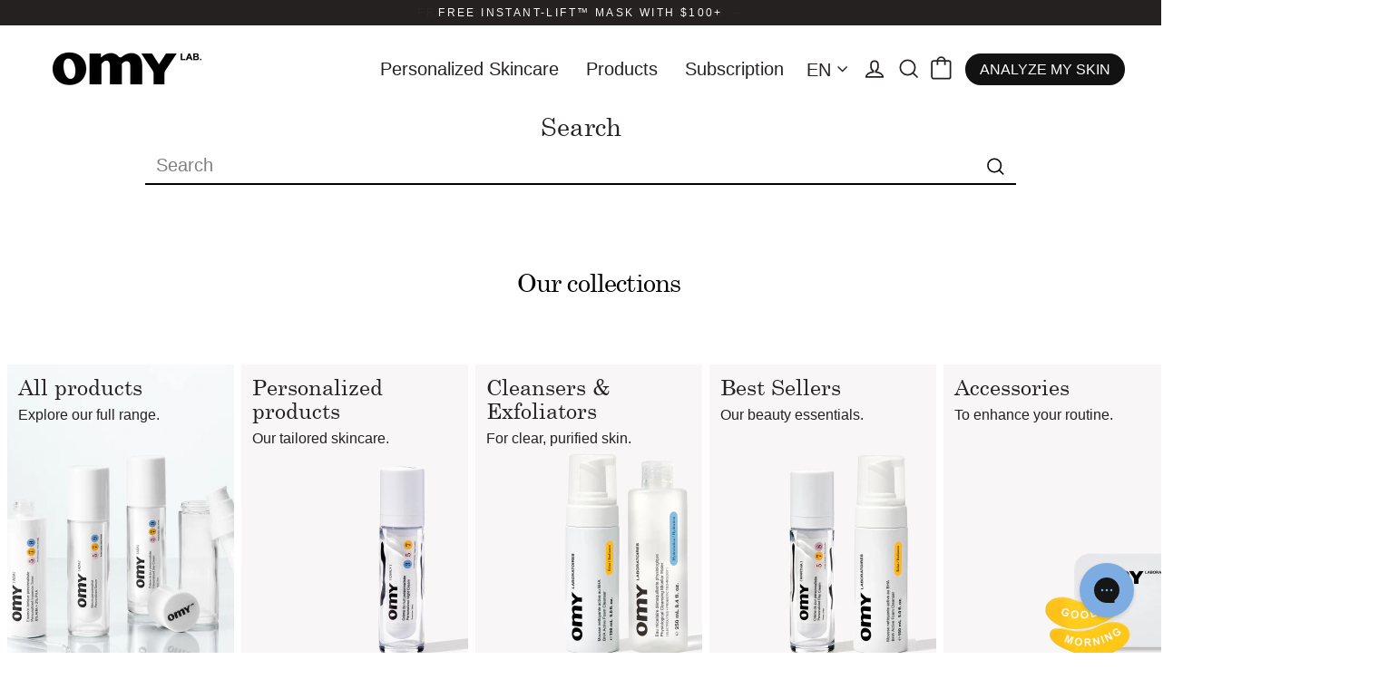

--- FILE ---
content_type: text/html; charset=utf-8
request_url: https://omycosmetics.com/en/search
body_size: 96421
content:
 <!doctype html>
<html class="no-js" lang="en" dir="ltr">
<head>
  <!-- Start of Shoplift scripts -->
  <!-- 2025-04-22T19:20:20.2036264Z -->
<style>.shoplift-hide { opacity: 0 !important; }</style>
<style id="sl-preview-bar-hide">#preview-bar-iframe, #PBarNextFrameWrapper { display: none !important; }</style>
<script type="text/javascript">(function(rootPath, template, themeRole, themeId, isThemePreview){ /* Generated on 2025-10-09T14:17:49.3520280Z */var se=Object.defineProperty;var re=(T,C,k)=>C in T?se(T,C,{enumerable:!0,configurable:!0,writable:!0,value:k}):T[C]=k;var g=(T,C,k)=>re(T,typeof C!="symbol"?C+"":C,k);(function(){"use strict";var T=document.createElement("style");T.textContent=`#shoplift-preview-control{position:fixed;max-width:332px;height:56px;background-color:#141414;z-index:9999;bottom:20px;display:flex;border-radius:8px;box-shadow:13px 22px 7px #0000,9px 14px 7px #00000003,5px 8px 6px #0000000d,2px 4px 4px #00000017,1px 1px 2px #0000001a,0 0 #0000001a;align-items:center;margin:0 auto;left:16px;right:16px;opacity:0;transform:translateY(20px);visibility:hidden;transition:opacity .4s ease-in-out,transform .4s ease-in-out,visibility 0s .4s}#shoplift-preview-control.visible{opacity:1;transform:translateY(0);visibility:visible;transition:opacity .4s ease-in-out,transform .4s ease-in-out,visibility 0s 0s}#shoplift-preview-control *{font-family:Inter,sans-serif;color:#fff;box-sizing:border-box;font-size:16px}#shoplift-preview-variant-title{font-weight:400;line-height:140%;font-size:16px;text-align:start;letter-spacing:-.16px;flex-grow:1;text-wrap:nowrap;overflow:hidden;text-overflow:ellipsis}#shoplift-preview-variant-selector{position:relative;display:block;padding:6px 0;height:100%;min-width:0;flex:1 1 auto}#shoplift-preview-variant-menu-trigger{border:none;cursor:pointer;width:100%;background-color:transparent;padding:0 16px;border-left:1px solid #333;border-right:1px solid #333;height:100%;display:flex;align-items:center;justify-content:start;gap:8px}#shoplift-preview-variant-selector .menu-variant-label{width:24px;height:24px;border-radius:50%;padding:6px;display:flex;justify-content:center;align-items:center;font-size:12px;font-style:normal;font-weight:600;line-height:100%;letter-spacing:-.12px;flex-shrink:0}#shoplift-preview-variant-selector .preview-variant-menu{position:absolute;bottom:110%;transform:translate3d(0,20px,0);visibility:hidden;pointer-events:none;opacity:0;cursor:pointer;background-color:#141414;border:1px solid #141414;border-radius:6px;width:100%;max-height:156px;overflow-y:auto;box-shadow:0 8px 16px #0003;z-index:1;transition:opacity .3s ease-in-out,transform .3s ease-in-out,visibility 0s .3s}#shoplift-preview-variant-selector .preview-variant-menu.preview-variant-menu__visible{visibility:visible;pointer-events:auto;opacity:100;transform:translateZ(0);transition:opacity .3s ease-in-out,transform .3s ease-in-out,visibility 0s 0s}@media screen and (max-width: 400px){#shoplift-preview-variant-selector .preview-variant-menu{position:fixed;left:0;right:0;width:auto;bottom:110%}}#shoplift-preview-variant-selector .preview-variant-menu .preview-variant-menu--item{padding:12px 16px;display:flex;overflow:hidden}#shoplift-preview-variant-selector .preview-variant-menu .preview-variant-menu--item .menu-variant-label{margin-right:6px}#shoplift-preview-variant-selector .preview-variant-menu .preview-variant-menu--item span{overflow:hidden;text-overflow:ellipsis;text-wrap:nowrap;white-space:nowrap;color:#f6f6f6;font-size:14px;font-style:normal;font-weight:500}#shoplift-preview-variant-selector .preview-variant-menu .preview-variant-menu--item:hover{background-color:#545454}#shoplift-preview-variant-selector .preview-variant-menu .preview-variant-menu--item:last-of-type{border-bottom-left-radius:6px;border-bottom-right-radius:6px}#shoplift-preview-variant-selector .preview-variant-menu .preview-variant-menu--item:first-of-type{border-top-left-radius:6px;border-top-right-radius:6px}#shoplift-preview-control div:has(#shoplift-exit-preview-button){padding:0 16px}#shoplift-exit-preview-button{padding:6px 8px;font-weight:500;line-height:75%;border-radius:4px;background-color:transparent;border:none;text-decoration:none}#shoplift-exit-preview-button:hover{cursor:pointer;background-color:#333}`,document.head.appendChild(T);var C=" daum[ /]| deusu/| yadirectfetcher|(?:^|[^g])news(?!sapphire)|(?<! (?:channel/|google/))google(?!(app|/google| pixel))|(?<! cu)bots?(?:\\b|_)|(?<!(?: ya| yandex|^job|inapp;) ?)search|(?<!(?:lib))http|(?<![hg]m)score|@[a-z][\\w-]+\\.|\\(\\)|\\.com|\\b\\d{13}\\b|^<|^[\\w \\.\\-\\(?:\\):]+(?:/v?\\d+(?:\\.\\d+)?(?:\\.\\d{1,10})*?)?(?:,|$)|^[^ ]{50,}$|^\\d+\\b|^\\w+/[\\w\\(\\)]*$|^active|^ad muncher|^amaya|^avsdevicesdk/|^biglotron|^bot|^bw/|^clamav[ /]|^client/|^cobweb/|^custom|^ddg[_-]android|^discourse|^dispatch/\\d|^downcast/|^duckduckgo|^facebook|^getright/|^gozilla/|^hobbit|^hotzonu|^hwcdn/|^jeode/|^jetty/|^jigsaw|^microsoft bits|^movabletype|^mozilla/\\d\\.\\d \\(compatible;?\\)$|^mozilla/\\d\\.\\d \\w*$|^navermailapp|^netsurf|^offline|^owler|^postman|^python|^rank|^read|^reed|^rest|^rss|^snapchat|^space bison|^svn|^swcd |^taringa|^thumbor/|^track|^valid|^w3c|^webbandit/|^webcopier|^wget|^whatsapp|^wordpress|^xenu link sleuth|^yahoo|^yandex|^zdm/\\d|^zoom marketplace/|^{{.*}}$|admin|analyzer|archive|ask jeeves/teoma|bit\\.ly/|bluecoat drtr|browsex|burpcollaborator|capture|catch|check|chrome-lighthouse|chromeframe|classifier|clean|cloud|crawl|cypress/|dareboost|datanyze|dejaclick|detect|dmbrowser|download|evc-batch/|feed|firephp|gomezagent|headless|httrack|hubspot marketing grader|hydra|ibisbrowser|images|insight|inspect|iplabel|ips-agent|java(?!;)|library|mail\\.ru/|manager|measure|neustar wpm|node|nutch|offbyone|optimize|pageburst|pagespeed|parser|perl|phantomjs|pingdom|powermarks|preview|proxy|ptst[ /]\\d|reputation|resolver|retriever|rexx;|rigor|rss\\b|scan|scrape|server|sogou|sparkler/|speedcurve|spider|splash|statuscake|synapse|synthetic|tools|torrent|trace|transcoder|url|virtuoso|wappalyzer|watch|webglance|webkit2png|whatcms/|zgrab",k=/bot|spider|crawl|http|lighthouse/i,P;function M(){if(P instanceof RegExp)return P;try{P=new RegExp(C,"i")}catch{P=k}return P}function U(c){return!!c&&M().test(c)}class E{constructor(){g(this,"timestamp");this.timestamp=new Date}}class D extends E{constructor(t,i,s){super();g(this,"type");g(this,"testId");g(this,"hypothesisId");this.type=3,this.testId=t,this.hypothesisId=i,this.timestamp=s}}class H extends E{constructor(t){super();g(this,"type");g(this,"path");this.type=4,this.path=t}}class F extends E{constructor(t){super();g(this,"type");g(this,"cart");this.type=5,this.cart=t}}class L extends Error{constructor(){super();g(this,"isBot");this.isBot=!0}}function z(c,e,t){for(const i of e.selectors){const s=c.querySelectorAll(i.cssSelector);for(let r=0;r<s.length;r++)t(e.testId,e.hypothesisId)}_(c,e,(i,s,r,n,o)=>o(s,r),t)}function I(c,e,t){for(const i of e.selectors)O(c,e.testId,e.hypothesisId,i,t??(()=>{}));_(c,e,O,t??(()=>{}))}function j(c){return c.urlPatterns.reduce((e,t)=>{switch(t.operator){case"contains":return e+`.*${t}.*`;case"endsWith":return e+`.*${t}`;case"startsWith":return e+`${t}.*`}},"")}function _(c,e,t,i){new MutationObserver(()=>{for(const r of e.selectors)t(c,e.testId,e.hypothesisId,r,i)}).observe(c.documentElement,{childList:!0,subtree:!0})}function O(c,e,t,i,s){const r=c.querySelectorAll(i.cssSelector);for(let n=0;n<r.length;n++){let o=r.item(n);if(o instanceof HTMLElement&&o.dataset.shoplift!==""){o.dataset.shoplift="";for(const l of i.actions.sort(Q))o=B(c,i.cssSelector,o,l)}}return r.length>0&&s?(s(e,t),!0):!1}function B(c,e,t,i){switch(i.type){case"innerHtml":t.innerHTML=i.value;break;case"attribute":G(t,i.scope,i.value);break;case"css":J(c,e,i.value);break;case"js":K(c,t,i);break;case"copy":return W(t);case"remove":Y(t);break;case"move":Z(t,parseInt(i.value));break}return t}function G(c,e,t){c.setAttribute(e,t)}function J(c,e,t){var s;const i=c.createElement("style");i.innerHTML=`${e} { ${t} }`,(s=c.getElementsByTagName("head")[0])==null||s.appendChild(i)}function K(c,e,t){Function("document","element",`"use strict"; ${t.value}`)(c,e)}function W(c){const e=c.cloneNode(!0);if(!c.parentNode)throw"Can't copy node outside of DOM";return c.parentNode.insertBefore(e,c.nextSibling),e}function Y(c){c.remove()}function Z(c,e){if(e===0)return;const t=Array.prototype.slice.call(c.parentElement.children).indexOf(c),i=Math.min(Math.max(t+e,0),c.parentElement.children.length-1);c.parentElement.children.item(i).insertAdjacentElement(e>0?"afterend":"beforebegin",c)}function Q(c,e){return R(c)-R(e)}function R(c){return c.type==="copy"||c.type==="remove"?0:1}var S=(c=>(c[c.Template=0]="Template",c[c.Theme=1]="Theme",c[c.UrlRedirect=2]="UrlRedirect",c[c.Script=3]="Script",c[c.Dom=4]="Dom",c[c.Price=5]="Price",c))(S||{});const X="data:image/svg+xml,%3csvg%20width='12'%20height='12'%20viewBox='0%200%2012%2012'%20fill='none'%20xmlns='http://www.w3.org/2000/svg'%3e%3cpath%20d='M9.96001%207.90004C9.86501%207.90004%209.77001%207.86504%209.69501%207.79004L6.43501%204.53004C6.19501%204.29004%205.80501%204.29004%205.56501%204.53004L2.30501%207.79004C2.16001%207.93504%201.92001%207.93504%201.77501%207.79004C1.63001%207.64504%201.63001%207.40504%201.77501%207.26004L5.03501%204.00004C5.56501%203.47004%206.43001%203.47004%206.96501%204.00004L10.225%207.26004C10.37%207.40504%2010.37%207.64504%2010.225%207.79004C10.15%207.86004%2010.055%207.90004%209.96001%207.90004Z'%20fill='white'/%3e%3c/svg%3e",ee="data:image/svg+xml,%3csvg%20width='14'%20height='24'%20viewBox='0%200%2014%2024'%20fill='none'%20xmlns='http://www.w3.org/2000/svg'%3e%3cpath%20d='M12.3976%2014.5255C12.2833%2013.8788%2012.0498%2013.3024%2011.6952%2012.7961C11.3416%2012.2898%2010.9209%2011.8353%2010.4353%2011.4317C9.94868%2011.0291%209.43546%2010.6488%208.89565%2010.292C8.48487%2010.049%208.09577%209.78565%207.72637%209.50402C7.35697%209.2224%207.08016%208.89503%206.89694%208.51987C6.71273%208.14471%206.67826%207.69533%206.79055%207.1697C6.86345%206.83216%206.97476%206.54647%207.12351%206.31162C7.27324%206.07778%207.47124%205.89986%207.7175%205.77684C7.96377%205.65483%208.21989%205.59383%208.48389%205.59383C8.88087%205.59383%209.17639%205.7016%209.3734%205.91714C9.56943%206.13268%209.68271%206.42345%209.71424%206.78946C9.74576%207.15547%209.72015%207.55401%209.63839%207.98509C9.55663%208.41617%209.43645%208.84724%209.27687%209.27934L13.5127%208.80149C13.9638%207.52656%2014.1017%206.42447%2013.9264%205.49725C13.751%204.56901%2013.2664%203.85122%2012.4724%203.34491C12.239%203.19648%2011.9779%203.07041%2011.6893%202.96569L12.0026%201.50979L9.86397%200L7.3875%201.50979L7.11169%202.78878C6.65166%202.8874%206.21724%203.01957%205.8114%203.19038C4.85292%203.594%204.06684%204.15115%203.45117%204.86385C2.83452%205.57655%202.42571%206.40108%202.22378%207.33847C2.06616%208.06947%202.04942%208.70796%202.17551%209.25087C2.30061%209.7948%202.52028%2010.2828%202.8355%2010.7139C3.14974%2011.145%203.51816%2011.5344%203.93977%2011.881C4.36039%2012.2288%204.782%2012.5521%205.20164%2012.851C5.68334%2013.1702%206.13844%2013.5169%206.56497%2013.8921C6.99052%2014.2672%207.31954%2014.7125%207.55004%2015.228C7.78055%2015.7445%207.81502%2016.3769%207.65347%2017.1262C7.56482%2017.5389%207.43676%2017.8765%207.27028%2018.1388C7.10381%2018.4011%206.89596%2018.5983%206.64772%2018.7295C6.3985%2018.8606%206.12071%2018.9267%205.8114%2018.9267C5.21641%2018.9267%204.79776%2018.6034%204.62833%2018.1632C4.4589%2017.7229%204.47367%2017.2583%204.60075%2016.5639C4.72782%2015.8705%205.05092%2015.1395%205.37107%2014.3699H1.17665C1.17665%2014.3699%200.207341%2016.1115%200.0310135%2017.6762C-0.0655232%2018.5302%200.0635208%2019.2653%200.41519%2019.8844C0.76686%2020.5036%201.33032%2020.9814%202.10655%2021.319C2.39222%2021.443%202.7104%2021.5447%203.05813%2021.623L2.54589%2024H7.17473L7.7047%2021.5386C8.08493%2021.442%208.43857%2021.3231%208.76562%2021.1787C9.73985%2020.7476%2010.52%2020.1427%2011.1071%2019.3649C11.6932%2018.5871%2012.0873%2017.7291%2012.2892%2016.7917C12.4744%2015.9295%2012.5099%2015.1741%2012.3966%2014.5275L12.3976%2014.5255Z'%20fill='white'/%3e%3c/svg%3e";async function te(c){let e=c.replace(/-/g,"+").replace(/_/g,"/");for(;e.length%4;)e+="=";const t=atob(e),i=Uint8Array.from(t,n=>n.charCodeAt(0)),s=new Blob([i]).stream().pipeThrough(new DecompressionStream("gzip")),r=await new Response(s).text();return JSON.parse(r)}function x(c,e){return typeof e=="string"&&/\d{4}-\d{2}-\d{2}T\d{2}:\d{2}:\d{2}.\d+(?:Z|[+-]\d+)/.test(e)?new Date(e):e}function V(c,e){return e}let $=!1;class ie{constructor(e,t,i,s,r,n,o,l,a,d,f){g(this,"temporarySessionKey","Shoplift_Session");g(this,"essentialSessionKey","Shoplift_Essential");g(this,"analyticsSessionKey","Shoplift_Analytics");g(this,"legacySessionKey");g(this,"cssHideClass");g(this,"testConfigs");g(this,"inactiveTestConfigs");g(this,"testsFilteredByAudience");g(this,"sendPageView");g(this,"shopliftDebug");g(this,"gaConfig");g(this,"getCountryTimeout");g(this,"state");g(this,"shopifyAnalyticsId");g(this,"cookie",document.cookie);g(this,"isSyncing",!1);g(this,"isSyncingGA",!1);g(this,"fetch");g(this,"localStorageSet");g(this,"localStorageGet");g(this,"sessionStorageSet",window.sessionStorage.setItem.bind(window.sessionStorage));g(this,"sessionStorageGet",window.sessionStorage.getItem.bind(window.sessionStorage));g(this,"urlParams",new URLSearchParams(window.location.search));g(this,"device");g(this,"logHistory");this.shop=e,this.host=t,this.eventHost=i,this.disableReferrerOverride=l,this.logHistory=[],this.legacySessionKey=`SHOPLIFT_SESSION_${this.shop}`,this.cssHideClass=s?"shoplift-hide":"",this.testConfigs=d.map(v=>({...v,startAt:new Date(v.startAt),statusHistory:v.statusHistory.map(u=>({...u,createdAt:new Date(u.createdAt)}))})),this.inactiveTestConfigs=f,this.sendPageView=!!r,this.shopliftDebug=n===!0,this.gaConfig=o!=={"sendEvents":false,"mode":"gtag"}?o:{sendEvents:!1},this.fetch=window.fetch.bind(window),this.localStorageSet=window.localStorage.setItem.bind(window.localStorage),this.localStorageGet=window.localStorage.getItem.bind(window.localStorage);const b=this.getDeviceType();this.device=b!=="tablet"?b:"mobile",this.state=this.loadState(),this.shopifyAnalyticsId=this.getShopifyAnalyticsId(),this.testsFilteredByAudience=d.filter(v=>v.status=="active"),this.getCountryTimeout=a===1000?1e3:a,this.log("State Loaded",JSON.stringify(this.state))}async init(){var e;try{if(this.log("Shoplift script initializing"),window.Shopify&&window.Shopify.designMode){this.log("Skipping script for design mode");return}if(window.location.href.includes("slScreenshot=true")){this.log("Skipping script for screenshot");return}if(window.location.hostname.endsWith(".edgemesh.com")){this.log("Skipping script for preview");return}if(window.location.href.includes("isShopliftMerchant")){const i=this.urlParams.get("isShopliftMerchant")==="true";this.log("Setting merchant session to %s",i),this.state.temporary.isMerchant=i,this.persistTemporaryState()}if(this.state.temporary.isMerchant){this.log("Setting up preview for merchant"),typeof window.shoplift!="object"&&this.setShopliftStub(),this.state.temporary.previewConfig||this.hidePage(),await this.initPreview(),(e=document.querySelector("#sl-preview-bar-hide"))==null||e.remove();return}if(this.state.temporary.previewConfig=void 0,U(navigator.userAgent))return;if(navigator.userAgent.includes("Chrome/118")){this.log("Random: %o",[Math.random(),Math.random(),Math.random()]);const i=await this.makeRequest({url:`${this.eventHost}/api/v0/events/ip`,method:"get"}).then(s=>s==null?void 0:s.json());this.log(`IP: ${i}`),this.makeRequest({url:`${this.eventHost}/api/v0/logs`,method:"post",data:JSON.stringify(this.debugState(),V)}).catch()}if(this.shopifyAnalyticsId=this.getShopifyAnalyticsId(),this.monitorConsentChange(),this.checkForThemePreview())return;if(!this.disableReferrerOverride&&this.state.temporary.originalReferrer!=null){this.log(`Overriding referrer from '${document.referrer}' to '${this.state.temporary.originalReferrer}'`);const i=this.state.temporary.originalReferrer;delete this.state.temporary.originalReferrer,this.persistTemporaryState(),Object.defineProperty(document,"referrer",{get:()=>i,enumerable:!0,configurable:!0})}if(await this.refreshVisitor(this.shopifyAnalyticsId),await this.handleVisitorTest()){this.log("Redirecting for visitor test");return}this.setShoplift(),this.showPage(),await this.ensureCartAttributesForExistingPriceTests(!1),await this.finalize(),console.log("SHOPLIFT SCRIPT INITIALIZED!")}catch(t){if(t instanceof L)return;throw t}finally{typeof window.shoplift!="object"&&this.setShopliftStub()}}getVariantColor(e){switch(e){case"a":return{text:"#141414",bg:"#E2E2E2"};case"b":return{text:"rgba(255, 255, 255, 1)",bg:"rgba(37, 99, 235, 1)"}}}async initPreview(){const e=this.urlParams.get("previewConfig");if(e){this.state.temporary.previewConfig=void 0,this.log("Setting up the preview"),this.log("Found preview config, writing to temporary state");const t=await te(e);if(this.state.temporary.previewConfig=t,this.state.temporary.previewConfig.testTypeCategory===S.Price){this.hidePage(!0);const s=this.state.temporary.previewConfig;let r=`${this.host}/api/dom-selectors/${s.storeId}/${s.testId}/${s.isDraft||!1}`;s.shopifyProductId&&(r+=`?productId=${s.shopifyProductId}`);const n=await this.makeJsonRequest({method:"get",url:r}).catch(o=>(this.log("Error getting domSelectors",o),null));s.variants.forEach(o=>{var l;return o.domSelectors=(l=n[o.id])==null?void 0:l.domSelectors})}this.persistTemporaryState();const i=new URL(window.location.toString());i.searchParams.delete("previewConfig"),this.queueRedirect(i)}else if(this.state.temporary.previewConfig){this.showPage();const t=this.state.temporary.previewConfig;t.testTypeCategory===S.Template&&this.handleTemplatePreview(t)&&this.initPreviewControls(t),t.testTypeCategory===S.UrlRedirect&&this.handleUrlPreview(t)&&this.initPreviewControls(t),t.testTypeCategory===S.Script&&this.handleScriptPreview(t)&&this.initPreviewControls(t),t.testTypeCategory===S.Price&&await this.handlePricePreview(t)&&this.initPreviewControls(t)}}initPreviewControls(e){document.addEventListener("DOMContentLoaded",()=>{const t=e.variants.find(u=>u.id===e.currentVariant),i=(t==null?void 0:t.label)||"a",s=e.variants,r=document.createElement("div");r.id="shoplift-preview-control";const n=document.createElement("div"),o=document.createElement("img");o.src=ee,o.height=24,o.width=14,n.style.padding="0 16px",n.style.lineHeight="100%",n.appendChild(o),r.appendChild(n);const l=document.createElement("div");l.id="shoplift-preview-variant-selector";const a=document.createElement("button");a.id="shoplift-preview-variant-menu-trigger";const d=document.createElement("div");d.className="menu-variant-label",d.style.backgroundColor=this.getVariantColor(i).bg,d.style.color=this.getVariantColor(i).text,d.innerText=i.toUpperCase(),a.appendChild(d);const f=document.createElement("span");if(f.id="shoplift-preview-variant-title",f.innerText=t!=null&&t.title?t.title:"Untitled variant "+i.toUpperCase(),a.appendChild(f),s.length>1){const u=document.createElement("img");u.src=X,u.width=12,u.height=12,u.style.height="12px",u.style.width="12px",a.appendChild(u);const p=document.createElement("div");p.className="preview-variant-menu";for(const h of e.variants.filter(m=>m.id!==e.currentVariant)){const m=document.createElement("div");m.className="preview-variant-menu--item";const w=document.createElement("div");w.className="menu-variant-label",w.style.backgroundColor=this.getVariantColor(h.label).bg,w.style.color=this.getVariantColor(h.label).text,w.style.flexShrink="0",w.innerText=h.label.toUpperCase(),m.appendChild(w);const y=document.createElement("span");y.innerText=h.title?h.title:"Untitled variant "+h.label.toUpperCase(),m.appendChild(y),m.addEventListener("click",()=>{this.pickVariant(h.id)}),p.appendChild(m)}l.appendChild(p),a.addEventListener("click",()=>{p.className!=="preview-variant-menu preview-variant-menu__visible"?p.classList.add("preview-variant-menu__visible"):p.classList.remove("preview-variant-menu__visible")}),document.addEventListener("click",h=>{h.target instanceof Element&&!a.contains(h.target)&&p.className==="preview-variant-menu preview-variant-menu__visible"&&p.classList.remove("preview-variant-menu__visible")})}else a.style.pointerEvents="none",d.style.margin="0";l.appendChild(a),r.appendChild(l);const b=document.createElement("div"),v=document.createElement("button");v.id="shoplift-exit-preview-button",v.innerText="Exit",b.appendChild(v),v.addEventListener("click",()=>{this.exitPreview()}),r.appendChild(b),document.body.appendChild(r),requestAnimationFrame(()=>{r.classList.add("visible")})}),this.ensureCartAttributesForExistingPriceTests(!0).catch(t=>{this.log("Error ensuring cart attributes for price test",t)})}pickVariant(e){var t,i,s,r;if(this.state.temporary.previewConfig){const n=this.state.temporary.previewConfig,o=new URL(window.location.toString());if(n.testTypeCategory===S.UrlRedirect){const l=(t=n.variants.find(a=>a.id===n.currentVariant))==null?void 0:t.redirectUrl;if(o.pathname===l){const a=(i=n.variants.find(d=>d.id===e))==null?void 0:i.redirectUrl;a&&(o.pathname=a)}}if(n.testTypeCategory===S.Template){const l=(s=n.variants.find(a=>a.id===n.currentVariant))==null?void 0:s.pathName;if(l&&o.pathname===l){const a=(r=n.variants.find(d=>d.id===e))==null?void 0:r.pathName;a&&a!==l&&(o.pathname=a)}}n.currentVariant=e,this.persistTemporaryState(),this.queueRedirect(o)}}exitPreview(){var t,i,s,r;const e=new URL(window.location.toString());if(((t=this.state.temporary.previewConfig)==null?void 0:t.testTypeCategory)===S.Template&&e.searchParams.delete("view"),((i=this.state.temporary.previewConfig)==null?void 0:i.testTypeCategory)===S.Script&&e.searchParams.delete("slVariant"),((s=this.state.temporary.previewConfig)==null?void 0:s.testTypeCategory)===S.UrlRedirect){const o=this.state.temporary.previewConfig.variants.filter(a=>a.label!=="a"&&a.redirectUrl!==null).map(a=>a.redirectUrl),l=(r=this.state.temporary.previewConfig.variants.find(a=>a.label==="a"))==null?void 0:r.redirectUrl;o.includes(e.pathname)&&l&&(e.pathname=l)}this.state.temporary.previewConfig=void 0,this.persistTemporaryState(),this.hidePage(),this.queueRedirect(e)}handleTemplatePreview(e){const t=e.currentVariant,i=e.variants.find(n=>n.id===t);if(!i)return!1;this.log("Setting up template preview for type",i.type);const s=new URL(window.location.toString()),r=s.searchParams.get("view");return this.typeFromTemplate()==i.type&&r!==i.affix&&i.affix&&(this.log("Template type matches current variant, redirecting"),s.searchParams.delete("view"),this.log("Setting the new viewParam"),this.hidePage(),s.searchParams.set("view",i.affix),this.queueRedirect(s)),r!==null&&r!==i.affix&&(s.searchParams.delete("view"),this.hidePage(),this.queueRedirect(s)),!0}handleUrlPreview(e){var n;const t=e.currentVariant,i=e.variants.find(o=>o.id===t),s=(n=e.variants.find(o=>o.isControl))==null?void 0:n.redirectUrl;if(!i)return!1;this.log("Setting up URL redirect preview");const r=new URL(window.location.toString());return r.pathname===s&&!i.isControl&&i.redirectUrl!==null&&(this.log("Url matches control, redirecting"),this.hidePage(),r.pathname=i.redirectUrl,this.queueRedirect(r)),!0}handleScriptPreview(e){const t=e.currentVariant,i=e.variants.find(n=>n.id===t);if(!i)return!1;this.log("Setting up script preview");const s=new URL(window.location.toString());return s.searchParams.get("slVariant")!==i.id&&(this.log("current id doesn't match the variant, redirecting"),s.searchParams.delete("slVariant"),this.log("Setting the new slVariantParam"),this.hidePage(),s.searchParams.set("slVariant",i.id),this.queueRedirect(s)),!0}async handlePricePreview(e){const t=e.currentVariant,i=e.variants.find(s=>s.id===t);return i?(this.log("Setting up price preview"),i.domSelectors&&i.domSelectors.length>0&&(I(document,{testId:e.testId,hypothesisId:i.id,selectors:i.domSelectors}),await this.ensureCartAttributesForExistingPriceTests(!0)),!0):!1}async finalize(){const e=await this.getCartState();e!==null&&this.queueCartUpdate(e),this.pruneStateAndSave(),await this.syncAllEvents()}setShoplift(){this.log("Setting up public API");const t=this.urlParams.get("slVariant")==="true",i=t?null:this.urlParams.get("slVariant");window.shoplift={isHypothesisActive:async s=>{if(this.log("Script checking variant for hypothesis '%s'",s),t)return this.log("Forcing variant for hypothesis '%s'",s),!0;if(i!==null)return this.log("Forcing hypothesis '%s'",i),s===i;const r=this.testConfigs.find(o=>o.hypotheses.some(l=>l.id===s));if(!r)return this.log("No test found for hypothesis '%s'",s),!1;const n=this.state.essential.visitorTests.find(o=>o.testId===r.id);return n?(this.log("Active visitor test found",s),n.hypothesisId===s):(await this.manuallySplitVisitor(r),this.testConfigs.some(o=>o.hypotheses.some(l=>l.id===s&&this.state.essential.visitorTests.some(a=>a.hypothesisId===l.id))))},setAnalyticsConsent:async s=>{await this.onConsentChange(s,!0)},getVisitorData:()=>({visitor:this.state.analytics.visitor,visitorTests:this.state.essential.visitorTests.filter(s=>!s.isInvalid).map(s=>{const{shouldSendToGa:r,...n}=s;return n})})}}setShopliftStub(){this.log("Setting up stubbed public API");const t=this.urlParams.get("slVariant")==="true",i=t?null:this.urlParams.get("slVariant");window.shoplift={isHypothesisActive:s=>Promise.resolve(t||s===i),setAnalyticsConsent:()=>Promise.resolve(),getVisitorData:()=>({visitor:null,visitorTests:[]})}}async manuallySplitVisitor(e){this.log("Starting manual split for test '%s'",e.id),await this.handleVisitorTest([e]),this.saveState(),this.syncAllEvents()}async handleVisitorTest(e){await this.filterTestsByAudience(this.testConfigs,this.state.analytics.visitor??this.buildBaseVisitor(),this.state.essential.visitorTests);let t=e?e.filter(i=>this.testsFilteredByAudience.some(s=>s.id===i.id)):[...this.testsForUrl(this.testsFilteredByAudience),...this.domTestsForUrl(this.testsFilteredByAudience)];try{if(t.length===0)return this.log("No tests found"),!1;this.log("Checking for existing visitor test on page");const i=this.getCurrentVisitorHypothesis(t);if(i){this.log("Found current visitor test");const o=this.considerRedirect(i);return o&&(this.log("Redirecting for current visitor test"),this.redirect(i)),o}this.log("No active test relation for test page");const s=this.testsForUrl(this.inactiveTestConfigs.filter(o=>this.testIsPaused(o)&&o.hypotheses.some(l=>this.state.essential.visitorTests.some(a=>a.hypothesisId===l.id)))).map(o=>o.id);if(s.length>0)return this.log("Visitor has paused tests for test page, skipping test assignment: %o",s),!1;if(this.hasThemeAndOtherTestTypes(this.testsFilteredByAudience)){this.log("Store has both theme and non-theme tests");const o=this.visitorActiveTestType();this.log("Current visitor test type is '%s'",o);let l;switch(o){case"templateOrUrlRedirect":this.log("Filtering to non-theme tests"),l=d=>d!=="theme";break;case"theme":this.log("Filtering to theme tests"),l=d=>d==="theme";break;case null:l=Math.random()>.5?(this.log("Filtering to theme tests"),d=>d==="theme"):(this.log("Filtering to non-theme tests"),d=>d!=="theme");break}const a=t.filter(d=>d.hypotheses.every(f=>!f.isControl||!l(f.type)));this.log(`Blocking visitor from being assigned to filtered test IDs: ["${a.map(d=>d.id).join('", "')}"]`),this.state.essential.visitorTests.push(...a.map(d=>({createdAt:new Date,testId:d.id,hypothesisId:null,isThemeTest:d.hypotheses.some(f=>f.type==="theme"),shouldSendToGa:!1,isSaved:!0,isInvalid:!0,themeId:void 0}))),t=t.filter(d=>d.hypotheses.some(f=>f.isControl&&l(f.type)))}if(t.length===0)return this.log("No tests found"),!1;const r=t[Math.floor(Math.random()*t.length)],n=this.pickHypothesis(r);if(n){this.log("Adding local visitor to test '%s', hypothesis '%s'",r.id,n.id),this.queueAddVisitorToTest(r.id,n);const o=this.considerRedirect(n);return o&&(this.log("Redirecting for new test"),this.redirect(n)),o}return this.log("No hypothesis found"),!1}finally{this.includeInDomTests(),this.saveState()}}includeInDomTests(){const e=this.getDomTestsForCurrentUrl(),t=this.getVisitorDomHypothesis(e);for(const i of e){this.log("Evaluating dom test '%s'",i.id);const r=t.find(n=>i.hypotheses.some(o=>n.id===o.id))??this.pickHypothesis(i);if(!r){this.log("Failed to pick hypothesis for test");continue}if(r.isControl){this.log("Control hypothesis - applying DOM selectors and watching for variant selectors");const n=i.hypotheses.filter(o=>o.id!==r.id).flatMap(o=>{var l;return((l=o.domSelectors)==null?void 0:l.map(a=>({...a,testId:i.id})))??[]});n.length>0&&z(document,{testId:i.id,hypothesisId:r.id,selectors:n},o=>{this.queueAddVisitorToTest(o,r),this.syncAllEvents()})}if(!r.domSelectors||r.domSelectors.length===0){this.log("No selectors found, skipping hypothesis");continue}this.log("Watching for selectors"),I(document,{testId:i.id,hypothesisId:r.id,selectors:r.domSelectors},n=>{this.queueAddVisitorToTest(n,r),this.syncAllEvents()})}}considerRedirect(e){if(this.log("Considering redirect for hypothesis '%s'",e.id),e.isControl)return this.log("Skipping redirect for control"),!1;if(e.type==="basicScript"||e.type==="manualScript")return this.log("Skipping redirect for script test"),!1;const t=this.state.essential.visitorTests.find(n=>n.hypothesisId===e.id),i=new URL(window.location.toString()),r=new URLSearchParams(window.location.search).get("view");if(e.type==="theme"){if(!(e.themeId===themeId)){if(this.log("Theme id '%s' is not hypothesis theme ID '%s'",e.themeId,themeId),t&&t.themeId!==e.themeId&&(t.themeId===themeId||!this.isThemePreview()))this.log("On old theme, redirecting and updating local visitor"),t.themeId=e.themeId;else if(this.isThemePreview())return this.log("On non-test theme, skipping redirect"),!1;return this.log("Hiding page to redirect for theme test"),this.hidePage(),!0}return!1}else if(e.type!=="dom"&&e.type!=="price"&&e.affix!==template.suffix&&e.affix!==r||e.redirectPath&&!i.pathname.endsWith(e.redirectPath))return this.log("Hiding page to redirect for template test"),this.hidePage(),!0;return this.log("Not redirecting"),!1}redirect(e){if(this.log("Redirecting to hypothesis '%s'",e.id),e.isControl)return;const t=new URL(window.location.toString());if(t.searchParams.delete("view"),e.redirectPath){const i=RegExp("^(/w{2}-w{2})/").exec(t.pathname);if(i&&i.length>1){const s=i[1];t.pathname=`${s}${e.redirectPath}`}else t.pathname=e.redirectPath}else e.type==="theme"?(t.searchParams.set("_ab","0"),t.searchParams.set("_fd","0"),t.searchParams.set("_sc","1"),t.searchParams.set("preview_theme_id",e.themeId.toString())):e.type!=="urlRedirect"&&t.searchParams.set("view",e.affix);this.queueRedirect(t)}async refreshVisitor(e){if(e===null||!this.state.essential.isFirstLoad||!this.testConfigs.some(i=>i.visitorOption!=="all"))return;this.log("Refreshing visitor"),this.hidePage();const t=await this.getVisitor(e);t&&t.id&&this.updateLocalVisitor(t)}buildBaseVisitor(){return{shopifyAnalyticsId:this.shopifyAnalyticsId,device:this.device,country:null,...this.state.essential.initialState}}getInitialState(){const e=this.getUTMValue("utm_source")??"",t=this.getUTMValue("utm_medium")??"",i=this.getUTMValue("utm_campaign")??"",s=this.getUTMValue("utm_content")??"",r=window.document.referrer,n=this.device;return{createdAt:new Date,utmSource:e,utmMedium:t,utmCampaign:i,utmContent:s,referrer:r,device:n}}checkForThemePreview(){var e,t;return this.log("Checking for theme preview"),window.location.hostname.endsWith(".shopifypreview.com")?(this.log("on shopify preview domain"),this.clearThemeBar(!0,!1,this.state),(e=document.querySelector("#sl-preview-bar-hide"))==null||e.remove(),!1):this.isThemePreview()?this.state.essential.visitorTests.some(i=>i.isThemeTest&&i.hypothesisId!=null&&this.getHypothesis(i.hypothesisId)&&i.themeId===themeId)?(this.log("On active theme test, removing theme bar"),this.clearThemeBar(!1,!0,this.state),!1):this.state.essential.visitorTests.some(i=>i.isThemeTest&&i.hypothesisId!=null&&!this.getHypothesis(i.hypothesisId)&&i.themeId===themeId)?(this.log("Visitor is on an inactive theme test, redirecting to main theme"),this.redirectToMainTheme(),!0):this.state.essential.isFirstLoad?(this.log("No visitor found on theme preview, redirecting to main theme"),this.redirectToMainTheme(),!0):this.inactiveTestConfigs.some(i=>i.hypotheses.some(s=>s.themeId===themeId))?(this.log("Current theme is an inactive theme test, redirecting to main theme"),this.redirectToMainTheme(),!0):this.testConfigs.some(i=>i.hypotheses.some(s=>s.themeId===themeId))?(this.log("Falling back to clearing theme bar"),this.clearThemeBar(!1,!0,this.state),!1):(this.log("No tests on current theme, skipping script"),this.clearThemeBar(!0,!1,this.state),(t=document.querySelector("#sl-preview-bar-hide"))==null||t.remove(),!0):(this.log("Not on theme preview"),this.clearThemeBar(!0,!1,this.state),!1)}redirectToMainTheme(){this.hidePage();const e=new URL(window.location.toString());e.searchParams.set("preview_theme_id",""),this.queueRedirect(e)}testsForUrl(e){const t=new URL(window.location.href),i=this.typeFromTemplate();return e.filter(s=>s.hypotheses.some(r=>r.type!=="dom"&&r.type!=="price"&&(r.isControl&&r.type===i&&r.affix===template.suffix||r.type==="theme"||r.isControl&&r.type==="urlRedirect"&&r.redirectPath&&t.pathname.endsWith(r.redirectPath)||r.type==="basicScript"))&&(s.ignoreTestViewParameterEnforcement||!t.searchParams.has("view")||s.hypotheses.map(r=>r.affix).includes(t.searchParams.get("view")??"")))}domTestsForUrl(e){const t=new URL(window.location.href);return e.filter(i=>i.hypotheses.some(s=>(s.type==="dom"||s.type==="price")&&s.domSelectors&&s.domSelectors.some(r=>new RegExp(j(r)).test(t.toString()))))}async filterTestsByAudience(e,t,i){const s=[];let r=t.country;!r&&e.some(n=>n.requiresCountry&&!i.some(o=>o.testId===n.id))&&(this.log("Hiding page to check geoip"),this.hidePage(),r=await this.makeJsonRequest({method:"get",url:`${this.eventHost}/api/v0/visitors/get-country`,signal:AbortSignal.timeout(this.getCountryTimeout)}).catch(n=>(this.log("Error getting country",n),null)));for(const n of e){if(this.log("Checking audience for test '%s'",n.id),this.state.essential.visitorTests.some(a=>a.testId===n.id&&a.hypothesisId==null)){console.log(`Skipping blocked test '${n.id}'`);continue}const o=this.visitorCreatedDuringTestActive(n.statusHistory);(i.some(a=>a.testId===n.id&&(n.device==="all"||n.device===t.device&&n.device===this.device))||this.isTargetAudience(n,t,o,r))&&(this.log("Visitor is in audience for test '%s'",n.id),s.push(n))}this.testsFilteredByAudience=s}isTargetAudience(e,t,i,s){const r=this.getChannel(t);return(e.device==="all"||e.device===t.device&&e.device===this.device)&&(e.visitorOption==="all"||e.visitorOption==="new"&&i||e.visitorOption==="returning"&&!i)&&(e.targetAudiences.length===0||e.targetAudiences.reduce((n,o)=>n||o.reduce((l,a)=>l&&a(t,i,r,s),!0),!1))}visitorCreatedDuringTestActive(e){let t="";for(const i of e){if(this.state.analytics.visitor!==null&&this.state.analytics.visitor.createdAt<i.createdAt||this.state.essential.initialState.createdAt<i.createdAt)break;t=i.status}return t==="active"}getDomTestsForCurrentUrl(){return this.domTestsForUrl(this.testsFilteredByAudience)}getCurrentVisitorHypothesis(e){return e.flatMap(t=>t.hypotheses).find(t=>t.type!=="dom"&&t.type!=="price"&&this.state.essential.visitorTests.some(i=>i.hypothesisId===t.id))}getVisitorDomHypothesis(e){return e.flatMap(t=>t.hypotheses).filter(t=>(t.type==="dom"||t.type==="price")&&this.state.essential.visitorTests.some(i=>i.hypothesisId===t.id))}getHypothesis(e){return this.testConfigs.filter(t=>t.hypotheses.some(i=>i.id===e)).map(t=>t.hypotheses.find(i=>i.id===e))[0]}hasThemeTest(e){return e.some(t=>t.hypotheses.some(i=>i.type==="theme"))}hasTestThatIsNotThemeTest(e){return e.some(t=>t.hypotheses.some(i=>i.type!=="theme"&&i.type!=="dom"&&i.type!=="price"))}hasThemeAndOtherTestTypes(e){return this.hasThemeTest(e)&&this.hasTestThatIsNotThemeTest(e)}testIsPaused(e){return e.status==="paused"||e.status==="incompatible"||e.status==="suspended"}visitorActiveTestType(){const e=this.state.essential.visitorTests.filter(t=>this.testConfigs.some(i=>i.hypotheses.some(s=>s.id==t.hypothesisId)));return e.length===0?null:e.some(t=>t.isThemeTest)?"theme":"templateOrUrlRedirect"}pickHypothesis(e){let t=Math.random();const i=e.hypotheses.reduce((r,n)=>r+n.visitorCount,0);return e.hypotheses.sort((r,n)=>r.isControl?n.isControl?0:-1:n.isControl?1:0).reduce((r,n)=>{if(r!==null)return r;const l=e.hypotheses.reduce((a,d)=>a&&d.visitorCount>20,!0)?n.visitorCount/i-n.trafficPercentage:0;return t<=n.trafficPercentage-l?n:(t-=n.trafficPercentage,null)},null)}typeFromTemplate(){switch(template.type){case"collection-list":return"collectionList";case"page":return"landing";case"article":case"blog":case"cart":case"collection":case"index":case"product":case"search":return template.type;default:return null}}queueRedirect(e){this.saveState(),this.disableReferrerOverride||(this.log(`Saving temporary referrer override '${document.referrer}'`),this.state.temporary.originalReferrer=document.referrer,this.persistTemporaryState()),window.setTimeout(()=>window.location.assign(e),0),window.setTimeout(()=>void this.syncAllEvents(),2e3)}async syncAllEvents(){const e=async()=>{if(this.isSyncing){window.setTimeout(()=>void(async()=>await e())(),500);return}try{this.isSyncing=!0,await this.syncEvents(),this.syncGAEvents()}finally{this.isSyncing=!1}};await e()}async syncEvents(){var i,s;if(!this.state.essential.consentApproved||!this.shopifyAnalyticsId||this.state.analytics.queue.length===0)return;const e=this.state.analytics.queue.length,t=this.state.analytics.queue.splice(0,e);this.log("Syncing %s events",e);try{const r={shop:this.shop,visitorDetails:{shopifyAnalyticsId:this.shopifyAnalyticsId,device:((i=this.state.analytics.visitor)==null?void 0:i.device)??this.device,country:((s=this.state.analytics.visitor)==null?void 0:s.country)??null,...this.state.essential.initialState},events:this.state.essential.visitorTests.filter(o=>!o.isInvalid&&!o.isSaved&&o.hypothesisId!=null).map(o=>new D(o.testId,o.hypothesisId,o.createdAt)).concat(t)};await this.sendEvents(r);const n=await this.getVisitor(this.shopifyAnalyticsId);n!==null&&this.updateLocalVisitor(n);for(const o of this.state.essential.visitorTests.filter(l=>!l.isInvalid&&!l.isSaved))o.isSaved=!0}catch{this.state.analytics.queue.splice(0,0,...t)}finally{this.saveState()}}syncGAEvents(){if(!this.gaConfig.sendEvents){if($)return;$=!0,this.log("UseGtag is false — skipping GA Events");return}if(!this.state.essential.consentApproved){this.log("Consent not approved — skipping GA Events");return}if(this.isSyncingGA){this.log("Already syncing GA - skipping GA events");return}const e=this.state.essential.visitorTests.filter(t=>t.shouldSendToGa);if(e.length===0){this.log("No GA Events to sync");return}this.isSyncingGA=!0,this.log("Syncing %s GA Events",e.length),Promise.allSettled(e.map(t=>this.sendGAEvent(t))).then(()=>this.log("All gtag events sent")).finally(()=>this.isSyncingGA=!1)}sendGAEvent(e){return new Promise(t=>{this.log("Sending GA Event for test %s, hypothesis %s",e.testId,e.hypothesisId);const i=()=>{this.log("GA acknowledged event for hypothesis %s",e.hypothesisId),e.shouldSendToGa=!1,this.persistEssentialState(),t()},s={exp_variant_string:`SL-${e.testId}-${e.hypothesisId}`};this.shopliftDebug&&Object.assign(s,{debug_mode:!0});function r(n,o,l){window.dataLayer=window.dataLayer||[],window.dataLayer.push(arguments)}this.gaConfig.mode==="gtag"?r("event","experience_impression",{...s,event_callback:i}):(window.dataLayer=window.dataLayer||[],window.dataLayer.push({event:"experience_impression",...s,eventCallback:i}))})}updateLocalVisitor(e){let t;({visitorTests:t,...this.state.analytics.visitor}=e);for(const i of this.state.essential.visitorTests.filter(s=>!t.some(r=>r.testId===s.testId)))i.isSaved=!0,i.isInvalid=!0;for(const i of t){const s=this.state.essential.visitorTests.findIndex(n=>n.testId===i.testId);s!==-1?(i.isInvalid=!1,this.state.essential.visitorTests.splice(s,1,i)):this.state.essential.visitorTests.push(i)}this.state.analytics.visitor.storedAt=new Date}async getVisitor(e){try{return await this.makeJsonRequest({method:"get",url:`${this.eventHost}/api/v0/visitors/by-key/${this.shop}/${e}`})}catch{return null}}async sendEvents(e){await this.makeRequest({method:"post",url:`${this.eventHost}/api/v0/events`,data:JSON.stringify(e)})}getUTMValue(e){const i=decodeURIComponent(window.location.search.substring(1)).split("&");for(let s=0;s<i.length;s++){const r=i[s].split("=");if(r[0]===e)return r[1]||null}return null}hidePage(e){this.log("Hiding page"),this.cssHideClass&&!window.document.documentElement.classList.contains(this.cssHideClass)&&(window.document.documentElement.classList.add(this.cssHideClass),e||setTimeout(this.removeAsyncHide(this.cssHideClass),2e3))}showPage(){this.cssHideClass&&this.removeAsyncHide(this.cssHideClass)()}getDeviceType(){function e(){let i=!1;return function(s){(/(android|bb\d+|meego).+mobile|avantgo|bada\/|blackberry|blazer|compal|elaine|fennec|hiptop|iemobile|ip(hone|od)|iris|kindle|lge |maemo|midp|mmp|mobile.+firefox|netfront|opera m(ob|in)i|palm( os)?|phone|p(ixi|re)\/|plucker|pocket|psp|series(4|6)0|symbian|treo|up\.(browser|link)|vodafone|wap|windows ce|xda|xiino/i.test(s)||/1207|6310|6590|3gso|4thp|50[1-6]i|770s|802s|a wa|abac|ac(er|oo|s\-)|ai(ko|rn)|al(av|ca|co)|amoi|an(ex|ny|yw)|aptu|ar(ch|go)|as(te|us)|attw|au(di|\-m|r |s )|avan|be(ck|ll|nq)|bi(lb|rd)|bl(ac|az)|br(e|v)w|bumb|bw\-(n|u)|c55\/|capi|ccwa|cdm\-|cell|chtm|cldc|cmd\-|co(mp|nd)|craw|da(it|ll|ng)|dbte|dc\-s|devi|dica|dmob|do(c|p)o|ds(12|\-d)|el(49|ai)|em(l2|ul)|er(ic|k0)|esl8|ez([4-7]0|os|wa|ze)|fetc|fly(\-|_)|g1 u|g560|gene|gf\-5|g\-mo|go(\.w|od)|gr(ad|un)|haie|hcit|hd\-(m|p|t)|hei\-|hi(pt|ta)|hp( i|ip)|hs\-c|ht(c(\-| |_|a|g|p|s|t)|tp)|hu(aw|tc)|i\-(20|go|ma)|i230|iac( |\-|\/)|ibro|idea|ig01|ikom|im1k|inno|ipaq|iris|ja(t|v)a|jbro|jemu|jigs|kddi|keji|kgt( |\/)|klon|kpt |kwc\-|kyo(c|k)|le(no|xi)|lg( g|\/(k|l|u)|50|54|\-[a-w])|libw|lynx|m1\-w|m3ga|m50\/|ma(te|ui|xo)|mc(01|21|ca)|m\-cr|me(rc|ri)|mi(o8|oa|ts)|mmef|mo(01|02|bi|de|do|t(\-| |o|v)|zz)|mt(50|p1|v )|mwbp|mywa|n10[0-2]|n20[2-3]|n30(0|2)|n50(0|2|5)|n7(0(0|1)|10)|ne((c|m)\-|on|tf|wf|wg|wt)|nok(6|i)|nzph|o2im|op(ti|wv)|oran|owg1|p800|pan(a|d|t)|pdxg|pg(13|\-([1-8]|c))|phil|pire|pl(ay|uc)|pn\-2|po(ck|rt|se)|prox|psio|pt\-g|qa\-a|qc(07|12|21|32|60|\-[2-7]|i\-)|qtek|r380|r600|raks|rim9|ro(ve|zo)|s55\/|sa(ge|ma|mm|ms|ny|va)|sc(01|h\-|oo|p\-)|sdk\/|se(c(\-|0|1)|47|mc|nd|ri)|sgh\-|shar|sie(\-|m)|sk\-0|sl(45|id)|sm(al|ar|b3|it|t5)|so(ft|ny)|sp(01|h\-|v\-|v )|sy(01|mb)|t2(18|50)|t6(00|10|18)|ta(gt|lk)|tcl\-|tdg\-|tel(i|m)|tim\-|t\-mo|to(pl|sh)|ts(70|m\-|m3|m5)|tx\-9|up(\.b|g1|si)|utst|v400|v750|veri|vi(rg|te)|vk(40|5[0-3]|\-v)|vm40|voda|vulc|vx(52|53|60|61|70|80|81|83|85|98)|w3c(\-| )|webc|whit|wi(g |nc|nw)|wmlb|wonu|x700|yas\-|your|zeto|zte\-/i.test(s.substr(0,4)))&&(i=!0)}(navigator.userAgent||navigator.vendor),i}function t(){let i=!1;return function(s){(/android|ipad|playbook|silk/i.test(s)||/1207|6310|6590|3gso|4thp|50[1-6]i|770s|802s|a wa|abac|ac(er|oo|s\-)|ai(ko|rn)|al(av|ca|co)|amoi|an(ex|ny|yw)|aptu|ar(ch|go)|as(te|us)|attw|au(di|\-m|r |s )|avan|be(ck|ll|nq)|bi(lb|rd)|bl(ac|az)|br(e|v)w|bumb|bw\-(n|u)|c55\/|capi|ccwa|cdm\-|cell|chtm|cldc|cmd\-|co(mp|nd)|craw|da(it|ll|ng)|dbte|dc\-s|devi|dica|dmob|do(c|p)o|ds(12|\-d)|el(49|ai)|em(l2|ul)|er(ic|k0)|esl8|ez([4-7]0|os|wa|ze)|fetc|fly(\-|_)|g1 u|g560|gene|gf\-5|g\-mo|go(\.w|od)|gr(ad|un)|haie|hcit|hd\-(m|p|t)|hei\-|hi(pt|ta)|hp( i|ip)|hs\-c|ht(c(\-| |_|a|g|p|s|t)|tp)|hu(aw|tc)|i\-(20|go|ma)|i230|iac( |\-|\/)|ibro|idea|ig01|ikom|im1k|inno|ipaq|iris|ja(t|v)a|jbro|jemu|jigs|kddi|keji|kgt( |\/)|klon|kpt |kwc\-|kyo(c|k)|le(no|xi)|lg( g|\/(k|l|u)|50|54|\-[a-w])|libw|lynx|m1\-w|m3ga|m50\/|ma(te|ui|xo)|mc(01|21|ca)|m\-cr|me(rc|ri)|mi(o8|oa|ts)|mmef|mo(01|02|bi|de|do|t(\-| |o|v)|zz)|mt(50|p1|v )|mwbp|mywa|n10[0-2]|n20[2-3]|n30(0|2)|n50(0|2|5)|n7(0(0|1)|10)|ne((c|m)\-|on|tf|wf|wg|wt)|nok(6|i)|nzph|o2im|op(ti|wv)|oran|owg1|p800|pan(a|d|t)|pdxg|pg(13|\-([1-8]|c))|phil|pire|pl(ay|uc)|pn\-2|po(ck|rt|se)|prox|psio|pt\-g|qa\-a|qc(07|12|21|32|60|\-[2-7]|i\-)|qtek|r380|r600|raks|rim9|ro(ve|zo)|s55\/|sa(ge|ma|mm|ms|ny|va)|sc(01|h\-|oo|p\-)|sdk\/|se(c(\-|0|1)|47|mc|nd|ri)|sgh\-|shar|sie(\-|m)|sk\-0|sl(45|id)|sm(al|ar|b3|it|t5)|so(ft|ny)|sp(01|h\-|v\-|v )|sy(01|mb)|t2(18|50)|t6(00|10|18)|ta(gt|lk)|tcl\-|tdg\-|tel(i|m)|tim\-|t\-mo|to(pl|sh)|ts(70|m\-|m3|m5)|tx\-9|up(\.b|g1|si)|utst|v400|v750|veri|vi(rg|te)|vk(40|5[0-3]|\-v)|vm40|voda|vulc|vx(52|53|60|61|70|80|81|83|85|98)|w3c(\-| )|webc|whit|wi(g |nc|nw)|wmlb|wonu|x700|yas\-|your|zeto|zte\-/i.test(s.substr(0,4)))&&(i=!0)}(navigator.userAgent||navigator.vendor),i}return e()?"mobile":t()?"tablet":"desktop"}removeAsyncHide(e){return()=>{e&&window.document.documentElement.classList.remove(e)}}async getCartState(){try{let e=await this.makeJsonRequest({method:"get",url:`${window.location.origin}/cart.js`});return e===null||(e.note===null&&(e=await this.makeJsonRequest({method:"post",url:`${window.location.origin}/cart/update.js`,data:JSON.stringify({note:""})})),e==null)?null:{token:e.token,total_price:e.total_price,total_discount:e.total_discount,currency:e.currency,items_subtotal_price:e.items_subtotal_price,items:e.items.map(t=>({quantity:t.quantity,variant_id:t.variant_id,key:t.key,price:t.price,final_line_price:t.final_line_price,sku:t.sku,product_id:t.product_id}))}}catch(e){return this.log("Error sending cart info",e),null}}async ensureCartAttributesForExistingPriceTests(e){var t;try{if(this.log("Checking visitor assignments for active price tests"),e&&this.state.temporary.previewConfig){const i=this.state.temporary.previewConfig;this.log("Using preview config for merchant:",i.testId);let s="variant";if(i.variants&&i.variants.length>0){const r=i.variants.find(n=>n.id===i.currentVariant);r&&r.isControl&&(s="control")}this.log("Merchant preview - updating hidden inputs:",i.testId,s),this.updatePriceTestHiddenInputs(i.testId,s,!0);return}for(const i of this.state.essential.visitorTests){const s=this.testConfigs.find(n=>n.id===i.testId);if(!s){this.log("Test config not found:",i.testId);continue}const r=s.hypotheses.find(n=>n.id===i.hypothesisId);if(!r||r.type!=="price"){this.log("Skipping non-price hypothesis:",i.hypothesisId);continue}this.log("Found potential price test, validating with server:",i.testId);try{const n=await this.makeJsonRequest({method:"get",url:`${this.eventHost}/api/v0/visitors/price-test/${i.testId}/${(t=this.state.analytics.visitor)==null?void 0:t.id}`});if(!n){this.log("Failed to validate price test with server:",i.testId);continue}if(!n.isActive||!n.isPriceTest||!n.visitorAssigned){this.log("Price test validation failed - Active:",n.isActive,"PriceTest:",n.isPriceTest,"Assigned:",n.visitorAssigned);continue}this.log("Price test validated successfully, updating hidden inputs:",i.testId,n.assignment),this.updatePriceTestHiddenInputs(i.testId,n.assignment,e)}catch(n){this.log("Error validating price test with server:",i.testId,n);const o=r.isControl?"control":"variant";this.updatePriceTestHiddenInputs(i.testId,o,e)}}}catch(i){this.log("Error ensuring cart attributes for existing price tests:",i)}}updatePriceTestHiddenInputs(e,t,i){try{this.cleanupPriceTestObservers();const s=`${e}:${t}:${i?"t":"f"}`,r=u=>{const p=u.getAttribute("data-sl-pid");if(!p)return!0;if(i&&this.state.temporary.previewConfig){const m=this.state.temporary.previewConfig,w=t==="control"?"a":"b",y=m.variants.find(A=>A.label===w);if(!y)return!1;for(const A of y.domSelectors||[]){const q=A.cssSelector.match(/data-sl-attribute-(?:p|cap)="(\d+)"/);if(q){const N=q[1];if(this.log(`Extracted ID from selector: ${N}, comparing to: ${p}`),N===p)return this.log("Product ID match found in preview config:",p,"variant:",y.label),!0}else this.log(`Could not extract ID from selector: ${A.cssSelector}`)}return this.log("No product ID match in preview config for:",p,"variant:",w),!1}const h=this.testConfigs.find(m=>m.id===e);if(!h)return this.log("Test config not found for testId:",e),!1;for(const m of h.hypotheses||[])for(const w of m.domSelectors||[]){const y=w.cssSelector.match(/data-sl-attribute-(?:p|cap)="(\d+)"/);if(y&&y[1]===p)return this.log("Product ID match found:",p,"for test:",e),!0}return this.log("No product ID match for:",p,"in test:",e),!1},n=new Set,o=new MutationObserver(u=>{u.forEach(p=>{p.addedNodes.forEach(h=>{if(h.nodeType===Node.ELEMENT_NODE){const m=h;d(m);const w=m.matches('input[name="properties[_slpt]"]')?[m]:m.querySelectorAll('input[name="properties[_slpt]"]');w.length>0&&this.log(`MutationObserver found ${w.length} new hidden input(s)`),w.forEach(y=>{const A=y.getAttribute("data-sl-pid");this.log(`MutationObserver checking new input with data-sl-pid="${A}"`),r(y)?(y.value!==s&&(y.value=s,this.log("Updated newly added hidden input:",s)),f(y)):(y.remove(),this.log("Removed newly added non-matching hidden input for product ID:",y.getAttribute("data-sl-pid")))})}})})});n.add(o);const l=new MutationObserver(u=>{u.forEach(p=>{if(p.type==="attributes"&&p.attributeName==="data-sl-pid"){const h=p.target;if(this.log("AttributeObserver detected data-sl-pid attribute change on:",h.tagName),h.matches('input[name="properties[_slpt]"]')){const m=h,w=p.oldValue,y=m.getAttribute("data-sl-pid");this.log(`data-sl-pid changed from "${w}" to "${y}" - triggering payment placement updates`),r(m)?(m.value!==s&&(m.value=s,this.log("Updated hidden input after data-sl-pid change:",s)),y&&a(y),this.log("Re-running payment placement updates after variant change"),d(document.body)):(m.remove(),this.log("Removed non-matching hidden input after data-sl-pid change:",y))}}})});n.add(l);const a=u=>{if(this.log(`Applying DOM selector changes for product ID: ${u}`),i&&this.state.temporary.previewConfig){const p=t==="control"?"a":"b",h=this.state.temporary.previewConfig.variants.find(m=>m.label===p);if(!(h!=null&&h.domSelectors)){this.log(`No DOM selectors found for preview variant: ${p}`);return}this.log(`Applying preview config DOM selectors, count: ${h.domSelectors.length}`),I(document,{testId:e,hypothesisId:h.id,selectors:h.domSelectors})}else{const p=this.testConfigs.find(m=>m.id===e);if(!p){this.log(`No test config found for testId: ${e}`);return}const h=p.hypotheses.find(m=>t==="control"?m.isControl:!m.isControl);if(!(h!=null&&h.domSelectors)){this.log(`No DOM selectors found for assignment: ${t}`);return}this.log(`Applying live config DOM selectors, count: ${h.domSelectors.length}`),I(document,{testId:e,hypothesisId:h.id,selectors:h.domSelectors},()=>{this.log("DOM selector changes applied for live config")})}},d=u=>{u.tagName==="SHOPIFY-PAYMENT-TERMS"&&(this.log("MutationObserver found new shopify-payment-terms element"),this.updateShopifyPaymentTerms(e,t));const p=u.querySelectorAll("shopify-payment-terms");p.length>0&&(this.log(`MutationObserver found ${p.length} shopify-payment-terms in added node`),this.updateShopifyPaymentTerms(e,t)),u.tagName==="AFTERPAY-PLACEMENT"&&(this.log("MutationObserver found new afterpay-placement element"),this.updateAfterpayPlacements(e,t,"afterpay"));const h=u.querySelectorAll("afterpay-placement");h.length>0&&(this.log(`MutationObserver found ${h.length} afterpay-placement in added node`),this.updateAfterpayPlacements(e,t,"afterpay")),u.tagName==="SQUARE-PLACEMENT"&&(this.log("MutationObserver found new square-placement element"),this.updateAfterpayPlacements(e,t,"square"));const m=u.querySelectorAll("square-placement");m.length>0&&(this.log(`MutationObserver found ${m.length} square-placement in added node`),this.updateAfterpayPlacements(e,t,"square")),u.tagName==="KLARNA-PLACEMENT"&&(this.log("MutationObserver found new klarna-placement element"),this.updateKlarnaPlacements(e,t));const w=u.querySelectorAll("klarna-placement");w.length>0&&(this.log(`MutationObserver found ${w.length} klarna-placement in added node`),this.updateKlarnaPlacements(e,t))},f=u=>{l.observe(u,{attributes:!0,attributeFilter:["data-sl-pid"],attributeOldValue:!0,subtree:!1});const p=u.getAttribute("data-sl-pid");this.log(`Started AttributeObserver on specific input with data-sl-pid="${p}"`)},b=()=>{const u=document.querySelectorAll('input[name="properties[_slpt]"]');this.log(`Found ${u.length} existing hidden inputs to check`),u.forEach(p=>{const h=p.getAttribute("data-sl-pid");this.log(`Checking existing input with data-sl-pid="${h}"`),r(p)?(p.value=s,this.log("Updated existing hidden input:",s),h&&(this.log("Applying initial DOM selector changes for existing product"),a(h)),f(p)):(p.remove(),this.log("Removed non-matching hidden input for product ID:",p.getAttribute("data-sl-pid")))})},v=()=>{document.body?(o.observe(document.body,{childList:!0,subtree:!0}),this.log("Started MutationObserver on document.body"),b(),d(document.body)):document.readyState==="loading"?document.addEventListener("DOMContentLoaded",()=>{document.body&&(o.observe(document.body,{childList:!0,subtree:!0}),this.log("Started MutationObserver after DOMContentLoaded"),b(),d(document.body))}):(this.log("Set timeout on observer"),setTimeout(v,10))};v(),window.__shopliftPriceTestObservers=n,window.__shopliftPriceTestValue=s,this.log("Set up DOM observer for price test hidden inputs")}catch(s){this.log("Error updating price test hidden inputs:",s)}}updateKlarnaPlacements(e,t){this.updatePlacementElements(e,t,"klarna-placement",(i,s)=>{i.setAttribute("data-purchase-amount",s.toString())})}cleanupPriceTestObservers(){const e=window.__shopliftPriceTestObservers;e&&(e.forEach(t=>{t.disconnect()}),e.clear(),this.log("Cleaned up existing price test observers")),delete window.__shopliftPriceTestObservers,delete window.__shopliftPriceTestValue}updateAfterpayPlacements(e,t,i="afterpay"){const s=i==="square"?"square-placement":"afterpay-placement";if(document.querySelectorAll(s).length===0){this.log(`No ${s} elements found on page - early return`);return}this.updatePlacementElements(e,t,s,(n,o)=>{if(i==="afterpay"){const l=(o/100).toFixed(2);n.setAttribute("data-amount",l)}else n.setAttribute("data-amount",o.toString())}),this.log("updateAfterpayPlacements completed")}updatePlacementElements(e,t,i,s){const r=document.querySelectorAll(i);if(r.length===0){this.log(`No ${i} elements found - early return`);return}let n;if(this.state.temporary.isMerchant&&this.state.temporary.previewConfig){const l=t==="control"?"a":"b",a=this.state.temporary.previewConfig.variants.find(d=>d.label===l);if(!(a!=null&&a.domSelectors)){this.log(`No variant found for label ${l} in preview config for ${i}`);return}n=a.domSelectors,this.log(`Using preview config for ${i} in merchant mode, variant: ${l}`)}else{const l=this.testConfigs.find(d=>d.id===e);if(!l){this.log(`No testConfig found for id: ${e} - early return`);return}const a=l.hypotheses.find(d=>t==="control"?d.isControl:!d.isControl);if(!(a!=null&&a.domSelectors)){this.log(`No hypothesis or domSelectors found for assignment: ${t} - early return`);return}n=a.domSelectors}const o=/data-sl-attribute-p=["'](\d+)["']/;r.forEach(l=>{let a=null;const d=l.parentElement;if(d&&(a=d.querySelector('input[name="properties[_slpt]"]')),a||(a=l.querySelector('input[name="properties[_slpt]"]')),!a){this.log(`No hidden input found for ${i} element`);return}const f=a.getAttribute("data-sl-pid");if(!f){this.log("Hidden input has no data-sl-pid attribute - skipping");return}const b=n.find(h=>{const m=h.cssSelector.match(o);return m&&m[1]===f});if(!b){this.log(`No matching selector found for productId: ${f} - skipping element`);return}const v=b.actions.find(h=>h.scope==="price");if(!(v!=null&&v.value)){this.log("No price action or value found - skipping element");return}const u=parseFloat(v.value.replace(/[^0-9.]/g,""));if(Number.isNaN(u)){this.log(`Invalid price "${v.value}" for product ${f} - skipping`);return}const p=Math.round(u*100);s(l,p)}),this.log(`updatePlacementElements completed for ${i}`)}updateShopifyPaymentTerms(e,t){const i=document.querySelectorAll("shopify-payment-terms");if(i.length===0)return;this.log("Store using shopify payments");let s;if(this.state.temporary.isMerchant&&this.state.temporary.previewConfig){const r=t==="control"?"a":"b",n=this.state.temporary.previewConfig.variants.find(o=>o.label===r);if(!n||!n.domSelectors){this.log(`No variant found for label ${r} in preview config`);return}s=n.domSelectors,this.log(`Using preview config for shopify-payment-terms in merchant mode, variant: ${r}`)}else{const r=this.testConfigs.find(o=>o.id===e);if(!r)return;const n=r.hypotheses.find(o=>t==="control"?o.isControl===!0:o.isControl===!1);if(!n||!n.domSelectors)return;s=n.domSelectors}i.forEach(r=>{const n=r.getAttribute("variant-id");if(!n)return;const o=s.find(l=>{const a=l.cssSelector.match(/data-sl-attribute-p=["'](\d+)["']/);return a&&a[1]===n});if(o){const l=o.actions.find(a=>a.scope==="price");if(l&&l.value){const a=r.getAttribute("shopify-meta");if(a)try{const d=JSON.parse(a);if(d.variants&&Array.isArray(d.variants)){const f=d.variants.find(b=>{var v;return((v=b.id)==null?void 0:v.toString())===n});if(f){f.full_price=l.value;const b=parseFloat(l.value.replace(/[^0-9.]/g,""));if(f.number_of_payment_terms&&f.number_of_payment_terms>1){const v=b/f.number_of_payment_terms;f.price_per_term=`$${v.toFixed(2)}`}r.setAttribute("shopify-meta",JSON.stringify(d))}}}catch(d){this.log("Error parsing/updating shoplift-meta:",d)}}}})}async makeJsonRequest(e){const t=await this.makeRequest(e);return t===null?null:JSON.parse(await t.text(),x)}async makeRequest(e){const{url:t,method:i,headers:s,data:r,signal:n}=e,o=new Headers;if(s)for(const a in s)o.append(a,s[a]);(!s||!s.Accept)&&o.append("Accept","application/json"),(!s||!s["Content-Type"])&&o.append("Content-Type","application/json"),(this.eventHost.includes("ngrok.io")||this.eventHost.includes("ngrok-free.app"))&&o.append("ngrok-skip-browser-warning","1234");const l=await this.fetch(t,{method:i,headers:o,body:r,signal:n});if(!l.ok){if(l.status===204)return null;if(l.status===422){const a=await l.json();if(typeof a<"u"&&a.isBot)throw new L}throw new Error(`Error sending shoplift request ${l.status}`)}return l}queueAddVisitorToTest(e,t){if(!this.state.essential.visitorTests.some(i=>i.testId===e)&&(this.state.essential.visitorTests.push({createdAt:new Date,testId:e,hypothesisId:t.id,isThemeTest:t.type==="theme",themeId:t.themeId,isSaved:!1,isInvalid:!1,shouldSendToGa:!0}),t.type==="price")){const i=t.isControl?"control":"variant";this.log("Price test assignment detected, updating cart attributes:",e,i),this.updatePriceTestHiddenInputs(e,i,!1)}}queueCartUpdate(e){this.queueEvent(new F(e))}queuePageView(e){this.queueEvent(new H(e))}queueEvent(e){!this.state.essential.consentApproved&&this.state.essential.hasConsentInteraction||this.state.analytics.queue.length>10||this.state.analytics.queue.push(e)}legacyGetLocalStorageVisitor(){const e=this.localStorageGet(this.legacySessionKey);if(e)try{return JSON.parse(e,x)}catch{}return null}pruneStateAndSave(){this.state.essential.visitorTests=this.state.essential.visitorTests.filter(e=>this.testConfigs.some(t=>t.id==e.testId)||this.inactiveTestConfigs.filter(t=>this.testIsPaused(t)).some(t=>t.id===e.testId)),this.saveState()}saveState(){this.persistEssentialState(),this.persistAnalyticsState()}loadState(){const e=this.loadAnalyticsState(),t={analytics:e,essential:this.loadEssentialState(e),temporary:this.loadTemporaryState()},i=this.legacyGetLocalStorageVisitor(),s=this.legacyGetCookieVisitor(),r=[i,s].filter(n=>n!==null).sort((n,o)=>+o.storedAt-+n.storedAt)[0];return t.analytics.visitor===null&&r&&({visitorTests:t.essential.visitorTests,...t.analytics.visitor}=r,t.essential.isFirstLoad=!1,t.essential.initialState={createdAt:r.createdAt,referrer:r.referrer,utmCampaign:r.utmCampaign,utmContent:r.utmContent,utmMedium:r.utmMedium,utmSource:r.utmSource,device:r.device},this.deleteCookie("SHOPLIFT"),this.deleteLocalStorage(this.legacySessionKey)),!t.essential.consentApproved&&t.essential.hasConsentInteraction&&this.deleteLocalStorage(this.analyticsSessionKey),t}loadEssentialState(e){var o;const t=this.loadLocalStorage(this.essentialSessionKey),i=this.loadCookie(this.essentialSessionKey),s=this.getInitialState();(o=e.visitor)!=null&&o.device&&(s.device=e.visitor.device);const r={timestamp:new Date,consentApproved:!1,hasConsentInteraction:!1,debugMode:!1,initialState:s,visitorTests:[],isFirstLoad:!0},n=[t,i].filter(l=>l!==null).sort((l,a)=>+a.timestamp-+l.timestamp)[0]??r;return n.initialState||(e.visitor!==null?n.initialState=e.visitor:(n.initialState=s,n.initialState.createdAt=n.timestamp)),n}loadAnalyticsState(){const e=this.loadLocalStorage(this.analyticsSessionKey),t=this.loadCookie(this.analyticsSessionKey),i={timestamp:new Date,visitor:null,queue:[]},s=[e,t].filter(r=>r!==null).sort((r,n)=>+n.timestamp-+r.timestamp)[0]??i;return s.queue.length===0&&e&&e.queue.length>1&&(s.queue=e.queue),s}loadTemporaryState(){const e=this.sessionStorageGet(this.temporarySessionKey),t=e?JSON.parse(e,x):null,i=this.loadCookie(this.temporarySessionKey);return t??i??{isMerchant:!1,timestamp:new Date}}persistEssentialState(){this.log("Persisting essential state"),this.state.essential.isFirstLoad=!1,this.state.essential.timestamp=new Date,this.persistLocalStorageState(this.essentialSessionKey,this.state.essential),this.persistCookieState(this.essentialSessionKey,this.state.essential)}persistAnalyticsState(){this.log("Persisting analytics state"),this.state.essential.consentApproved&&(this.state.analytics.timestamp=new Date,this.persistLocalStorageState(this.analyticsSessionKey,this.state.analytics),this.persistCookieState(this.analyticsSessionKey,{...this.state.analytics,queue:[]}))}persistTemporaryState(){this.log("Setting temporary session state"),this.state.temporary.timestamp=new Date,this.sessionStorageSet(this.temporarySessionKey,JSON.stringify(this.state.temporary)),this.persistCookieState(this.temporarySessionKey,this.state.temporary,!0)}loadLocalStorage(e){const t=this.localStorageGet(e);if(t===null)return null;try{return JSON.parse(t,x)}catch{return null}}loadCookie(e){const t=this.getCookie(e);if(t===null)return null;try{return JSON.parse(t,x)}catch{return null}}persistLocalStorageState(e,t){this.localStorageSet(e,JSON.stringify(t))}persistCookieState(e,t,i=!1){const s=JSON.stringify(t),r=i?"":`expires=${new Date(new Date().getTime()+864e5*365).toUTCString()};`;document.cookie=`${e}=${s};domain=.${window.location.hostname};path=/;SameSite=Strict;${r}`}deleteCookie(e){const t=new Date(0).toUTCString();document.cookie=`${e}=;domain=.${window.location.hostname};path=/;expires=${t};`}deleteLocalStorage(e){window.localStorage.removeItem(e)}getChannel(e){var i;return((i=[{"name":"cross-network","test":(v) => new RegExp(".*cross-network.*", "i").test(v.utmCampaign)},{"name":"direct","test":(v) => v.utmSource === "" && v.utmMedium === ""},{"name":"paid-shopping","test":(v) => (new RegExp("^(?:Google|IGShopping|aax-us-east\.amazon-adsystem\.com|aax\.amazon-adsystem\.com|alibaba|alibaba\.com|amazon|amazon\.co\.uk|amazon\.com|apps\.shopify\.com|checkout\.shopify\.com|checkout\.stripe\.com|cr\.shopping\.naver\.com|cr2\.shopping\.naver\.com|ebay|ebay\.co\.uk|ebay\.com|ebay\.com\.au|ebay\.de|etsy|etsy\.com|m\.alibaba\.com|m\.shopping\.naver\.com|mercadolibre|mercadolibre\.com|mercadolibre\.com\.ar|mercadolibre\.com\.mx|message\.alibaba\.com|msearch\.shopping\.naver\.com|nl\.shopping\.net|no\.shopping\.net|offer\.alibaba\.com|one\.walmart\.com|order\.shopping\.yahoo\.co\.jp|partners\.shopify\.com|s3\.amazonaws\.com|se\.shopping\.net|shop\.app|shopify|shopify\.com|shopping\.naver\.com|shopping\.yahoo\.co\.jp|shopping\.yahoo\.com|shopzilla|shopzilla\.com|simplycodes\.com|store\.shopping\.yahoo\.co\.jp|stripe|stripe\.com|uk\.shopping\.net|walmart|walmart\.com)$", "i").test(v.utmSource) || new RegExp("^(.*(([^a-df-z]|^)shop|shopping).*)$", "i").test(v.utmCampaign)) && new RegExp("^(.*cp.*|ppc|retargeting|paid.*)$", "i").test(v.utmMedium)},{"name":"paid-search","test":(v) => new RegExp("^(?:360\.cn|alice|aol|ar\.search\.yahoo\.com|ask|at\.search\.yahoo\.com|au\.search\.yahoo\.com|auone|avg|babylon|baidu|biglobe|biglobe\.co\.jp|biglobe\.ne\.jp|bing|br\.search\.yahoo\.com|ca\.search\.yahoo\.com|centrum\.cz|ch\.search\.yahoo\.com|cl\.search\.yahoo\.com|cn\.bing\.com|cnn|co\.search\.yahoo\.com|comcast|conduit|daum|daum\.net|de\.search\.yahoo\.com|dk\.search\.yahoo\.com|dogpile|dogpile\.com|duckduckgo|ecosia\.org|email\.seznam\.cz|eniro|es\.search\.yahoo\.com|espanol\.search\.yahoo\.com|exalead\.com|excite\.com|fi\.search\.yahoo\.com|firmy\.cz|fr\.search\.yahoo\.com|globo|go\.mail\.ru|google|google-play|hk\.search\.yahoo\.com|id\.search\.yahoo\.com|in\.search\.yahoo\.com|incredimail|it\.search\.yahoo\.com|kvasir|lens\.google\.com|lite\.qwant\.com|lycos|m\.baidu\.com|m\.naver\.com|m\.search\.naver\.com|m\.sogou\.com|mail\.rambler\.ru|mail\.yandex\.ru|malaysia\.search\.yahoo\.com|msn|msn\.com|mx\.search\.yahoo\.com|najdi|naver|naver\.com|news\.google\.com|nl\.search\.yahoo\.com|no\.search\.yahoo\.com|ntp\.msn\.com|nz\.search\.yahoo\.com|onet|onet\.pl|pe\.search\.yahoo\.com|ph\.search\.yahoo\.com|pl\.search\.yahoo\.com|play\.google\.com|qwant|qwant\.com|rakuten|rakuten\.co\.jp|rambler|rambler\.ru|se\.search\.yahoo\.com|search-results|search\.aol\.co\.uk|search\.aol\.com|search\.google\.com|search\.smt\.docomo\.ne\.jp|search\.ukr\.net|secureurl\.ukr\.net|seznam|seznam\.cz|sg\.search\.yahoo\.com|so\.com|sogou|sogou\.com|sp-web\.search\.auone\.jp|startsiden|startsiden\.no|suche\.aol\.de|terra|th\.search\.yahoo\.com|tr\.search\.yahoo\.com|tut\.by|tw\.search\.yahoo\.com|uk\.search\.yahoo\.com|ukr|us\.search\.yahoo\.com|virgilio|vn\.search\.yahoo\.com|wap\.sogou\.com|webmaster\.yandex\.ru|websearch\.rakuten\.co\.jp|yahoo|yahoo\.co\.jp|yahoo\.com|yandex|yandex\.by|yandex\.com|yandex\.com\.tr|yandex\.fr|yandex\.kz|yandex\.ru|yandex\.ua|yandex\.uz|zen\.yandex\.ru)$", "i").test(v.utmSource) && new RegExp("^(.*cp.*|ppc|retargeting|paid.*)$", "i").test(v.utmMedium)},{"name":"paid-social","test":(v) => new RegExp("^(?:43things|43things\.com|51\.com|5ch\.net|Hatena|ImageShack|academia\.edu|activerain|activerain\.com|activeworlds|activeworlds\.com|addthis|addthis\.com|airg\.ca|allnurses\.com|allrecipes\.com|alumniclass|alumniclass\.com|ameba\.jp|ameblo\.jp|americantowns|americantowns\.com|amp\.reddit\.com|ancestry\.com|anobii|anobii\.com|answerbag|answerbag\.com|answers\.yahoo\.com|aolanswers|aolanswers\.com|apps\.facebook\.com|ar\.pinterest\.com|artstation\.com|askubuntu|askubuntu\.com|asmallworld\.com|athlinks|athlinks\.com|away\.vk\.com|awe\.sm|b\.hatena\.ne\.jp|baby-gaga|baby-gaga\.com|babyblog\.ru|badoo|badoo\.com|bebo|bebo\.com|beforeitsnews|beforeitsnews\.com|bharatstudent|bharatstudent\.com|biip\.no|biswap\.org|bit\.ly|blackcareernetwork\.com|blackplanet|blackplanet\.com|blip\.fm|blog\.com|blog\.feedspot\.com|blog\.goo\.ne\.jp|blog\.naver\.com|blog\.yahoo\.co\.jp|blogg\.no|bloggang\.com|blogger|blogger\.com|blogher|blogher\.com|bloglines|bloglines\.com|blogs\.com|blogsome|blogsome\.com|blogspot|blogspot\.com|blogster|blogster\.com|blurtit|blurtit\.com|bookmarks\.yahoo\.co\.jp|bookmarks\.yahoo\.com|br\.pinterest\.com|brightkite|brightkite\.com|brizzly|brizzly\.com|business\.facebook\.com|buzzfeed|buzzfeed\.com|buzznet|buzznet\.com|cafe\.naver\.com|cafemom|cafemom\.com|camospace|camospace\.com|canalblog\.com|care\.com|care2|care2\.com|caringbridge\.org|catster|catster\.com|cbnt\.io|cellufun|cellufun\.com|centerblog\.net|chat\.zalo\.me|chegg\.com|chicagonow|chicagonow\.com|chiebukuro\.yahoo\.co\.jp|classmates|classmates\.com|classquest|classquest\.com|co\.pinterest\.com|cocolog-nifty|cocolog-nifty\.com|copainsdavant\.linternaute\.com|couchsurfing\.org|cozycot|cozycot\.com|cross\.tv|crunchyroll|crunchyroll\.com|cyworld|cyworld\.com|cz\.pinterest\.com|d\.hatena\.ne\.jp|dailystrength\.org|deluxe\.com|deviantart|deviantart\.com|dianping|dianping\.com|digg|digg\.com|diigo|diigo\.com|discover\.hubpages\.com|disqus|disqus\.com|dogster|dogster\.com|dol2day|dol2day\.com|doostang|doostang\.com|dopplr|dopplr\.com|douban|douban\.com|draft\.blogger\.com|draugiem\.lv|drugs-forum|drugs-forum\.com|dzone|dzone\.com|edublogs\.org|elftown|elftown\.com|epicurious\.com|everforo\.com|exblog\.jp|extole|extole\.com|facebook|facebook\.com|faceparty|faceparty\.com|fandom\.com|fanpop|fanpop\.com|fark|fark\.com|fb|fb\.me|fc2|fc2\.com|feedspot|feministing|feministing\.com|filmaffinity|filmaffinity\.com|flickr|flickr\.com|flipboard|flipboard\.com|folkdirect|folkdirect\.com|foodservice|foodservice\.com|forums\.androidcentral\.com|forums\.crackberry\.com|forums\.imore\.com|forums\.nexopia\.com|forums\.webosnation\.com|forums\.wpcentral\.com|fotki|fotki\.com|fotolog|fotolog\.com|foursquare|foursquare\.com|free\.facebook\.com|friendfeed|friendfeed\.com|fruehstueckstreff\.org|fubar|fubar\.com|gaiaonline|gaiaonline\.com|gamerdna|gamerdna\.com|gather\.com|geni\.com|getpocket\.com|glassboard|glassboard\.com|glassdoor|glassdoor\.com|godtube|godtube\.com|goldenline\.pl|goldstar|goldstar\.com|goo\.gl|gooblog|goodreads|goodreads\.com|google\+|googlegroups\.com|googleplus|govloop|govloop\.com|gowalla|gowalla\.com|gree\.jp|groups\.google\.com|gulli\.com|gutefrage\.net|habbo|habbo\.com|hi5|hi5\.com|hootsuite|hootsuite\.com|houzz|houzz\.com|hoverspot|hoverspot\.com|hr\.com|hu\.pinterest\.com|hubculture|hubculture\.com|hubpages\.com|hyves\.net|hyves\.nl|ibibo|ibibo\.com|id\.pinterest\.com|identi\.ca|ig|imageshack\.com|imageshack\.us|imvu|imvu\.com|in\.pinterest\.com|insanejournal|insanejournal\.com|instagram|instagram\.com|instapaper|instapaper\.com|internations\.org|interpals\.net|intherooms|intherooms\.com|irc-galleria\.net|is\.gd|italki|italki\.com|jammerdirect|jammerdirect\.com|jappy\.com|jappy\.de|kaboodle\.com|kakao|kakao\.com|kakaocorp\.com|kaneva|kaneva\.com|kin\.naver\.com|l\.facebook\.com|l\.instagram\.com|l\.messenger\.com|last\.fm|librarything|librarything\.com|lifestream\.aol\.com|line|line\.me|linkedin|linkedin\.com|listal|listal\.com|listography|listography\.com|livedoor\.com|livedoorblog|livejournal|livejournal\.com|lm\.facebook\.com|lnkd\.in|m\.blog\.naver\.com|m\.cafe\.naver\.com|m\.facebook\.com|m\.kin\.naver\.com|m\.vk\.com|m\.yelp\.com|mbga\.jp|medium\.com|meetin\.org|meetup|meetup\.com|meinvz\.net|meneame\.net|menuism\.com|messages\.google\.com|messages\.yahoo\.co\.jp|messenger|messenger\.com|mix\.com|mixi\.jp|mobile\.facebook\.com|mocospace|mocospace\.com|mouthshut|mouthshut\.com|movabletype|movabletype\.com|mubi|mubi\.com|my\.opera\.com|myanimelist\.net|myheritage|myheritage\.com|mylife|mylife\.com|mymodernmet|mymodernmet\.com|myspace|myspace\.com|netvibes|netvibes\.com|news\.ycombinator\.com|newsshowcase|nexopia|ngopost\.org|niconico|nicovideo\.jp|nightlifelink|nightlifelink\.com|ning|ning\.com|nl\.pinterest\.com|odnoklassniki\.ru|odnoklassniki\.ua|okwave\.jp|old\.reddit\.com|oneworldgroup\.org|onstartups|onstartups\.com|opendiary|opendiary\.com|oshiete\.goo\.ne\.jp|out\.reddit\.com|over-blog\.com|overblog\.com|paper\.li|partyflock\.nl|photobucket|photobucket\.com|pinboard|pinboard\.in|pingsta|pingsta\.com|pinterest|pinterest\.at|pinterest\.ca|pinterest\.ch|pinterest\.cl|pinterest\.co\.kr|pinterest\.co\.uk|pinterest\.com|pinterest\.com\.au|pinterest\.com\.mx|pinterest\.de|pinterest\.es|pinterest\.fr|pinterest\.it|pinterest\.jp|pinterest\.nz|pinterest\.ph|pinterest\.pt|pinterest\.ru|pinterest\.se|pixiv\.net|pl\.pinterest\.com|playahead\.se|plurk|plurk\.com|plus\.google\.com|plus\.url\.google\.com|pocket\.co|posterous|posterous\.com|pro\.homeadvisor\.com|pulse\.yahoo\.com|qapacity|qapacity\.com|quechup|quechup\.com|quora|quora\.com|qzone\.qq\.com|ravelry|ravelry\.com|reddit|reddit\.com|redux|redux\.com|renren|renren\.com|researchgate\.net|reunion|reunion\.com|reverbnation|reverbnation\.com|rtl\.de|ryze|ryze\.com|salespider|salespider\.com|scoop\.it|screenrant|screenrant\.com|scribd|scribd\.com|scvngr|scvngr\.com|secondlife|secondlife\.com|serverfault|serverfault\.com|shareit|sharethis|sharethis\.com|shvoong\.com|sites\.google\.com|skype|skyrock|skyrock\.com|slashdot\.org|slideshare\.net|smartnews\.com|snapchat|snapchat\.com|social|sociallife\.com\.br|socialvibe|socialvibe\.com|spaces\.live\.com|spoke|spoke\.com|spruz|spruz\.com|ssense\.com|stackapps|stackapps\.com|stackexchange|stackexchange\.com|stackoverflow|stackoverflow\.com|stardoll\.com|stickam|stickam\.com|studivz\.net|suomi24\.fi|superuser|superuser\.com|sweeva|sweeva\.com|t\.co|t\.me|tagged|tagged\.com|taggedmail|taggedmail\.com|talkbiznow|talkbiznow\.com|taringa\.net|techmeme|techmeme\.com|tencent|tencent\.com|tiktok|tiktok\.com|tinyurl|tinyurl\.com|toolbox|toolbox\.com|touch\.facebook\.com|tr\.pinterest\.com|travellerspoint|travellerspoint\.com|tripadvisor|tripadvisor\.com|trombi|trombi\.com|trustpilot|tudou|tudou\.com|tuenti|tuenti\.com|tumblr|tumblr\.com|tweetdeck|tweetdeck\.com|twitter|twitter\.com|twoo\.com|typepad|typepad\.com|unblog\.fr|urbanspoon\.com|ushareit\.com|ushi\.cn|vampirefreaks|vampirefreaks\.com|vampirerave|vampirerave\.com|vg\.no|video\.ibm\.com|vk\.com|vkontakte\.ru|wakoopa|wakoopa\.com|wattpad|wattpad\.com|web\.facebook\.com|web\.skype\.com|webshots|webshots\.com|wechat|wechat\.com|weebly|weebly\.com|weibo|weibo\.com|wer-weiss-was\.de|weread|weread\.com|whatsapp|whatsapp\.com|wiki\.answers\.com|wikihow\.com|wikitravel\.org|woot\.com|wordpress|wordpress\.com|wordpress\.org|xanga|xanga\.com|xing|xing\.com|yahoo-mbga\.jp|yammer|yammer\.com|yelp|yelp\.co\.uk|yelp\.com|youroom\.in|za\.pinterest\.com|zalo|zoo\.gr|zooppa|zooppa\.com)$", "i").test(v.utmSource) && new RegExp("^(.*cp.*|ppc|retargeting|paid.*)$", "i").test(v.utmMedium)},{"name":"paid-video","test":(v) => new RegExp("^(?:blog\.twitch\.tv|crackle|crackle\.com|curiositystream|curiositystream\.com|d\.tube|dailymotion|dailymotion\.com|dashboard\.twitch\.tv|disneyplus|disneyplus\.com|fast\.wistia\.net|help\.hulu\.com|help\.netflix\.com|hulu|hulu\.com|id\.twitch\.tv|iq\.com|iqiyi|iqiyi\.com|jobs\.netflix\.com|justin\.tv|m\.twitch\.tv|m\.youtube\.com|music\.youtube\.com|netflix|netflix\.com|player\.twitch\.tv|player\.vimeo\.com|ted|ted\.com|twitch|twitch\.tv|utreon|utreon\.com|veoh|veoh\.com|viadeo\.journaldunet\.com|vimeo|vimeo\.com|wistia|wistia\.com|youku|youku\.com|youtube|youtube\.com)$", "i").test(v.utmSource) && new RegExp("^(.*cp.*|ppc|retargeting|paid.*)$", "i").test(v.utmMedium)},{"name":"display","test":(v) => new RegExp("^(?:display|banner|expandable|interstitial|cpm)$", "i").test(v.utmMedium)},{"name":"paid-other","test":(v) => new RegExp("^(.*cp.*|ppc|retargeting|paid.*)$", "i").test(v.utmMedium)},{"name":"organic-shopping","test":(v) => new RegExp("^(?:360\.cn|alice|aol|ar\.search\.yahoo\.com|ask|at\.search\.yahoo\.com|au\.search\.yahoo\.com|auone|avg|babylon|baidu|biglobe|biglobe\.co\.jp|biglobe\.ne\.jp|bing|br\.search\.yahoo\.com|ca\.search\.yahoo\.com|centrum\.cz|ch\.search\.yahoo\.com|cl\.search\.yahoo\.com|cn\.bing\.com|cnn|co\.search\.yahoo\.com|comcast|conduit|daum|daum\.net|de\.search\.yahoo\.com|dk\.search\.yahoo\.com|dogpile|dogpile\.com|duckduckgo|ecosia\.org|email\.seznam\.cz|eniro|es\.search\.yahoo\.com|espanol\.search\.yahoo\.com|exalead\.com|excite\.com|fi\.search\.yahoo\.com|firmy\.cz|fr\.search\.yahoo\.com|globo|go\.mail\.ru|google|google-play|hk\.search\.yahoo\.com|id\.search\.yahoo\.com|in\.search\.yahoo\.com|incredimail|it\.search\.yahoo\.com|kvasir|lens\.google\.com|lite\.qwant\.com|lycos|m\.baidu\.com|m\.naver\.com|m\.search\.naver\.com|m\.sogou\.com|mail\.rambler\.ru|mail\.yandex\.ru|malaysia\.search\.yahoo\.com|msn|msn\.com|mx\.search\.yahoo\.com|najdi|naver|naver\.com|news\.google\.com|nl\.search\.yahoo\.com|no\.search\.yahoo\.com|ntp\.msn\.com|nz\.search\.yahoo\.com|onet|onet\.pl|pe\.search\.yahoo\.com|ph\.search\.yahoo\.com|pl\.search\.yahoo\.com|play\.google\.com|qwant|qwant\.com|rakuten|rakuten\.co\.jp|rambler|rambler\.ru|se\.search\.yahoo\.com|search-results|search\.aol\.co\.uk|search\.aol\.com|search\.google\.com|search\.smt\.docomo\.ne\.jp|search\.ukr\.net|secureurl\.ukr\.net|seznam|seznam\.cz|sg\.search\.yahoo\.com|so\.com|sogou|sogou\.com|sp-web\.search\.auone\.jp|startsiden|startsiden\.no|suche\.aol\.de|terra|th\.search\.yahoo\.com|tr\.search\.yahoo\.com|tut\.by|tw\.search\.yahoo\.com|uk\.search\.yahoo\.com|ukr|us\.search\.yahoo\.com|virgilio|vn\.search\.yahoo\.com|wap\.sogou\.com|webmaster\.yandex\.ru|websearch\.rakuten\.co\.jp|yahoo|yahoo\.co\.jp|yahoo\.com|yandex|yandex\.by|yandex\.com|yandex\.com\.tr|yandex\.fr|yandex\.kz|yandex\.ru|yandex\.ua|yandex\.uz|zen\.yandex\.ru)$", "i").test(v.utmSource) || new RegExp("^(.*(([^a-df-z]|^)shop|shopping).*)$", "i").test(v.utmCampaign)},{"name":"organic-social","test":(v) => new RegExp("^(?:43things|43things\.com|51\.com|5ch\.net|Hatena|ImageShack|academia\.edu|activerain|activerain\.com|activeworlds|activeworlds\.com|addthis|addthis\.com|airg\.ca|allnurses\.com|allrecipes\.com|alumniclass|alumniclass\.com|ameba\.jp|ameblo\.jp|americantowns|americantowns\.com|amp\.reddit\.com|ancestry\.com|anobii|anobii\.com|answerbag|answerbag\.com|answers\.yahoo\.com|aolanswers|aolanswers\.com|apps\.facebook\.com|ar\.pinterest\.com|artstation\.com|askubuntu|askubuntu\.com|asmallworld\.com|athlinks|athlinks\.com|away\.vk\.com|awe\.sm|b\.hatena\.ne\.jp|baby-gaga|baby-gaga\.com|babyblog\.ru|badoo|badoo\.com|bebo|bebo\.com|beforeitsnews|beforeitsnews\.com|bharatstudent|bharatstudent\.com|biip\.no|biswap\.org|bit\.ly|blackcareernetwork\.com|blackplanet|blackplanet\.com|blip\.fm|blog\.com|blog\.feedspot\.com|blog\.goo\.ne\.jp|blog\.naver\.com|blog\.yahoo\.co\.jp|blogg\.no|bloggang\.com|blogger|blogger\.com|blogher|blogher\.com|bloglines|bloglines\.com|blogs\.com|blogsome|blogsome\.com|blogspot|blogspot\.com|blogster|blogster\.com|blurtit|blurtit\.com|bookmarks\.yahoo\.co\.jp|bookmarks\.yahoo\.com|br\.pinterest\.com|brightkite|brightkite\.com|brizzly|brizzly\.com|business\.facebook\.com|buzzfeed|buzzfeed\.com|buzznet|buzznet\.com|cafe\.naver\.com|cafemom|cafemom\.com|camospace|camospace\.com|canalblog\.com|care\.com|care2|care2\.com|caringbridge\.org|catster|catster\.com|cbnt\.io|cellufun|cellufun\.com|centerblog\.net|chat\.zalo\.me|chegg\.com|chicagonow|chicagonow\.com|chiebukuro\.yahoo\.co\.jp|classmates|classmates\.com|classquest|classquest\.com|co\.pinterest\.com|cocolog-nifty|cocolog-nifty\.com|copainsdavant\.linternaute\.com|couchsurfing\.org|cozycot|cozycot\.com|cross\.tv|crunchyroll|crunchyroll\.com|cyworld|cyworld\.com|cz\.pinterest\.com|d\.hatena\.ne\.jp|dailystrength\.org|deluxe\.com|deviantart|deviantart\.com|dianping|dianping\.com|digg|digg\.com|diigo|diigo\.com|discover\.hubpages\.com|disqus|disqus\.com|dogster|dogster\.com|dol2day|dol2day\.com|doostang|doostang\.com|dopplr|dopplr\.com|douban|douban\.com|draft\.blogger\.com|draugiem\.lv|drugs-forum|drugs-forum\.com|dzone|dzone\.com|edublogs\.org|elftown|elftown\.com|epicurious\.com|everforo\.com|exblog\.jp|extole|extole\.com|facebook|facebook\.com|faceparty|faceparty\.com|fandom\.com|fanpop|fanpop\.com|fark|fark\.com|fb|fb\.me|fc2|fc2\.com|feedspot|feministing|feministing\.com|filmaffinity|filmaffinity\.com|flickr|flickr\.com|flipboard|flipboard\.com|folkdirect|folkdirect\.com|foodservice|foodservice\.com|forums\.androidcentral\.com|forums\.crackberry\.com|forums\.imore\.com|forums\.nexopia\.com|forums\.webosnation\.com|forums\.wpcentral\.com|fotki|fotki\.com|fotolog|fotolog\.com|foursquare|foursquare\.com|free\.facebook\.com|friendfeed|friendfeed\.com|fruehstueckstreff\.org|fubar|fubar\.com|gaiaonline|gaiaonline\.com|gamerdna|gamerdna\.com|gather\.com|geni\.com|getpocket\.com|glassboard|glassboard\.com|glassdoor|glassdoor\.com|godtube|godtube\.com|goldenline\.pl|goldstar|goldstar\.com|goo\.gl|gooblog|goodreads|goodreads\.com|google\+|googlegroups\.com|googleplus|govloop|govloop\.com|gowalla|gowalla\.com|gree\.jp|groups\.google\.com|gulli\.com|gutefrage\.net|habbo|habbo\.com|hi5|hi5\.com|hootsuite|hootsuite\.com|houzz|houzz\.com|hoverspot|hoverspot\.com|hr\.com|hu\.pinterest\.com|hubculture|hubculture\.com|hubpages\.com|hyves\.net|hyves\.nl|ibibo|ibibo\.com|id\.pinterest\.com|identi\.ca|ig|imageshack\.com|imageshack\.us|imvu|imvu\.com|in\.pinterest\.com|insanejournal|insanejournal\.com|instagram|instagram\.com|instapaper|instapaper\.com|internations\.org|interpals\.net|intherooms|intherooms\.com|irc-galleria\.net|is\.gd|italki|italki\.com|jammerdirect|jammerdirect\.com|jappy\.com|jappy\.de|kaboodle\.com|kakao|kakao\.com|kakaocorp\.com|kaneva|kaneva\.com|kin\.naver\.com|l\.facebook\.com|l\.instagram\.com|l\.messenger\.com|last\.fm|librarything|librarything\.com|lifestream\.aol\.com|line|line\.me|linkedin|linkedin\.com|listal|listal\.com|listography|listography\.com|livedoor\.com|livedoorblog|livejournal|livejournal\.com|lm\.facebook\.com|lnkd\.in|m\.blog\.naver\.com|m\.cafe\.naver\.com|m\.facebook\.com|m\.kin\.naver\.com|m\.vk\.com|m\.yelp\.com|mbga\.jp|medium\.com|meetin\.org|meetup|meetup\.com|meinvz\.net|meneame\.net|menuism\.com|messages\.google\.com|messages\.yahoo\.co\.jp|messenger|messenger\.com|mix\.com|mixi\.jp|mobile\.facebook\.com|mocospace|mocospace\.com|mouthshut|mouthshut\.com|movabletype|movabletype\.com|mubi|mubi\.com|my\.opera\.com|myanimelist\.net|myheritage|myheritage\.com|mylife|mylife\.com|mymodernmet|mymodernmet\.com|myspace|myspace\.com|netvibes|netvibes\.com|news\.ycombinator\.com|newsshowcase|nexopia|ngopost\.org|niconico|nicovideo\.jp|nightlifelink|nightlifelink\.com|ning|ning\.com|nl\.pinterest\.com|odnoklassniki\.ru|odnoklassniki\.ua|okwave\.jp|old\.reddit\.com|oneworldgroup\.org|onstartups|onstartups\.com|opendiary|opendiary\.com|oshiete\.goo\.ne\.jp|out\.reddit\.com|over-blog\.com|overblog\.com|paper\.li|partyflock\.nl|photobucket|photobucket\.com|pinboard|pinboard\.in|pingsta|pingsta\.com|pinterest|pinterest\.at|pinterest\.ca|pinterest\.ch|pinterest\.cl|pinterest\.co\.kr|pinterest\.co\.uk|pinterest\.com|pinterest\.com\.au|pinterest\.com\.mx|pinterest\.de|pinterest\.es|pinterest\.fr|pinterest\.it|pinterest\.jp|pinterest\.nz|pinterest\.ph|pinterest\.pt|pinterest\.ru|pinterest\.se|pixiv\.net|pl\.pinterest\.com|playahead\.se|plurk|plurk\.com|plus\.google\.com|plus\.url\.google\.com|pocket\.co|posterous|posterous\.com|pro\.homeadvisor\.com|pulse\.yahoo\.com|qapacity|qapacity\.com|quechup|quechup\.com|quora|quora\.com|qzone\.qq\.com|ravelry|ravelry\.com|reddit|reddit\.com|redux|redux\.com|renren|renren\.com|researchgate\.net|reunion|reunion\.com|reverbnation|reverbnation\.com|rtl\.de|ryze|ryze\.com|salespider|salespider\.com|scoop\.it|screenrant|screenrant\.com|scribd|scribd\.com|scvngr|scvngr\.com|secondlife|secondlife\.com|serverfault|serverfault\.com|shareit|sharethis|sharethis\.com|shvoong\.com|sites\.google\.com|skype|skyrock|skyrock\.com|slashdot\.org|slideshare\.net|smartnews\.com|snapchat|snapchat\.com|social|sociallife\.com\.br|socialvibe|socialvibe\.com|spaces\.live\.com|spoke|spoke\.com|spruz|spruz\.com|ssense\.com|stackapps|stackapps\.com|stackexchange|stackexchange\.com|stackoverflow|stackoverflow\.com|stardoll\.com|stickam|stickam\.com|studivz\.net|suomi24\.fi|superuser|superuser\.com|sweeva|sweeva\.com|t\.co|t\.me|tagged|tagged\.com|taggedmail|taggedmail\.com|talkbiznow|talkbiznow\.com|taringa\.net|techmeme|techmeme\.com|tencent|tencent\.com|tiktok|tiktok\.com|tinyurl|tinyurl\.com|toolbox|toolbox\.com|touch\.facebook\.com|tr\.pinterest\.com|travellerspoint|travellerspoint\.com|tripadvisor|tripadvisor\.com|trombi|trombi\.com|trustpilot|tudou|tudou\.com|tuenti|tuenti\.com|tumblr|tumblr\.com|tweetdeck|tweetdeck\.com|twitter|twitter\.com|twoo\.com|typepad|typepad\.com|unblog\.fr|urbanspoon\.com|ushareit\.com|ushi\.cn|vampirefreaks|vampirefreaks\.com|vampirerave|vampirerave\.com|vg\.no|video\.ibm\.com|vk\.com|vkontakte\.ru|wakoopa|wakoopa\.com|wattpad|wattpad\.com|web\.facebook\.com|web\.skype\.com|webshots|webshots\.com|wechat|wechat\.com|weebly|weebly\.com|weibo|weibo\.com|wer-weiss-was\.de|weread|weread\.com|whatsapp|whatsapp\.com|wiki\.answers\.com|wikihow\.com|wikitravel\.org|woot\.com|wordpress|wordpress\.com|wordpress\.org|xanga|xanga\.com|xing|xing\.com|yahoo-mbga\.jp|yammer|yammer\.com|yelp|yelp\.co\.uk|yelp\.com|youroom\.in|za\.pinterest\.com|zalo|zoo\.gr|zooppa|zooppa\.com)$", "i").test(v.utmSource) || new RegExp("^(?:social|social-network|social-media|sm|social network|social media)$", "i").test(v.utmMedium)},{"name":"organic-video","test":(v) => new RegExp("^(?:blog\.twitch\.tv|crackle|crackle\.com|curiositystream|curiositystream\.com|d\.tube|dailymotion|dailymotion\.com|dashboard\.twitch\.tv|disneyplus|disneyplus\.com|fast\.wistia\.net|help\.hulu\.com|help\.netflix\.com|hulu|hulu\.com|id\.twitch\.tv|iq\.com|iqiyi|iqiyi\.com|jobs\.netflix\.com|justin\.tv|m\.twitch\.tv|m\.youtube\.com|music\.youtube\.com|netflix|netflix\.com|player\.twitch\.tv|player\.vimeo\.com|ted|ted\.com|twitch|twitch\.tv|utreon|utreon\.com|veoh|veoh\.com|viadeo\.journaldunet\.com|vimeo|vimeo\.com|wistia|wistia\.com|youku|youku\.com|youtube|youtube\.com)$", "i").test(v.utmSource) || new RegExp("^(.*video.*)$", "i").test(v.utmMedium)},{"name":"organic-search","test":(v) => new RegExp("^(?:360\.cn|alice|aol|ar\.search\.yahoo\.com|ask|at\.search\.yahoo\.com|au\.search\.yahoo\.com|auone|avg|babylon|baidu|biglobe|biglobe\.co\.jp|biglobe\.ne\.jp|bing|br\.search\.yahoo\.com|ca\.search\.yahoo\.com|centrum\.cz|ch\.search\.yahoo\.com|cl\.search\.yahoo\.com|cn\.bing\.com|cnn|co\.search\.yahoo\.com|comcast|conduit|daum|daum\.net|de\.search\.yahoo\.com|dk\.search\.yahoo\.com|dogpile|dogpile\.com|duckduckgo|ecosia\.org|email\.seznam\.cz|eniro|es\.search\.yahoo\.com|espanol\.search\.yahoo\.com|exalead\.com|excite\.com|fi\.search\.yahoo\.com|firmy\.cz|fr\.search\.yahoo\.com|globo|go\.mail\.ru|google|google-play|hk\.search\.yahoo\.com|id\.search\.yahoo\.com|in\.search\.yahoo\.com|incredimail|it\.search\.yahoo\.com|kvasir|lens\.google\.com|lite\.qwant\.com|lycos|m\.baidu\.com|m\.naver\.com|m\.search\.naver\.com|m\.sogou\.com|mail\.rambler\.ru|mail\.yandex\.ru|malaysia\.search\.yahoo\.com|msn|msn\.com|mx\.search\.yahoo\.com|najdi|naver|naver\.com|news\.google\.com|nl\.search\.yahoo\.com|no\.search\.yahoo\.com|ntp\.msn\.com|nz\.search\.yahoo\.com|onet|onet\.pl|pe\.search\.yahoo\.com|ph\.search\.yahoo\.com|pl\.search\.yahoo\.com|play\.google\.com|qwant|qwant\.com|rakuten|rakuten\.co\.jp|rambler|rambler\.ru|se\.search\.yahoo\.com|search-results|search\.aol\.co\.uk|search\.aol\.com|search\.google\.com|search\.smt\.docomo\.ne\.jp|search\.ukr\.net|secureurl\.ukr\.net|seznam|seznam\.cz|sg\.search\.yahoo\.com|so\.com|sogou|sogou\.com|sp-web\.search\.auone\.jp|startsiden|startsiden\.no|suche\.aol\.de|terra|th\.search\.yahoo\.com|tr\.search\.yahoo\.com|tut\.by|tw\.search\.yahoo\.com|uk\.search\.yahoo\.com|ukr|us\.search\.yahoo\.com|virgilio|vn\.search\.yahoo\.com|wap\.sogou\.com|webmaster\.yandex\.ru|websearch\.rakuten\.co\.jp|yahoo|yahoo\.co\.jp|yahoo\.com|yandex|yandex\.by|yandex\.com|yandex\.com\.tr|yandex\.fr|yandex\.kz|yandex\.ru|yandex\.ua|yandex\.uz|zen\.yandex\.ru)$", "i").test(v.utmSource) || v.utmMedium.toLowerCase() === "organic"},{"name":"referral","test":(v) => new RegExp("^(?:referral|app|link)$", "i").test(v.utmMedium)},{"name":"email","test":(v) => new RegExp("^(?:email|e-mail|e_mail|e mail)$", "i").test(v.utmMedium) || new RegExp("^(?:email|e-mail|e_mail|e mail)$", "i").test(v.utmSource)},{"name":"affiliate","test":(v) => v.utmMedium.toLowerCase() === "affiliate"},{"name":"audio","test":(v) => v.utmMedium.toLowerCase() === "audio"},{"name":"sms","test":(v) => v.utmSource.toLowerCase() === "sms" || v.utmMedium.toLowerCase() === "sms"},{"name":"mobile-push-notification","test":(v) => v.utmSource.toLowerCase() === "firebase" || new RegExp("(?:.*mobile.*|.*notification.*|push$)", "i").test(v.utmMedium)}].find(s=>s.test(e)))==null?void 0:i.name)??"other"}getShopifyAnalyticsId(){return this.getCookie("_shopify_y")}legacyGetCookieVisitor(){const e=this.getCookie("SHOPLIFT");return e===null?null:JSON.parse(e,x)}getCookie(e){const t=this.cookie.split("; ").filter(i=>i.split("=").at(0)===e).at(0);return t===void 0?null:t.split("=").slice(1).join("=")}monitorConsentChange(){document.addEventListener("visitorConsentCollected",e=>void(async()=>await this.onConsentChange(e.detail.analyticsAllowed,!0))()),document.readyState==="loading"?document.addEventListener("DOMContentLoaded",()=>this.loadShopifyConsentApiWithRetry()):this.loadShopifyConsentApiWithRetry()}loadShopifyConsentApiWithRetry(){let e=0;const t=()=>{this.loadShopifyConsentApi()||e++<10&&window.setTimeout(t,100)};t()}loadShopifyConsentApi(){if(window.Shopify){this.log("Loading Shopify features");const e=async()=>{if(!window.Shopify){this.log("Shopify object missing... suddenly?");return}if(window.Shopify.customerPrivacy===void 0){this.log("Shopify CustomerPrivacy api still missing, trying again in 1000ms"),t=window.setTimeout(()=>void(async()=>await e())(),1e3);return}const i=window.Shopify.customerPrivacy.getTrackingConsent();await this.onConsentChange(window.Shopify.customerPrivacy.analyticsProcessingAllowed(),i==="yes")};let t=window.setTimeout(()=>void(async()=>await e())(),5e3);return window.Shopify.loadFeatures([{name:"consent-tracking-api",version:"0.1"}],i=>{(async()=>{if(window.clearTimeout(t),i){this.log("Error loading consent tracking",i);return}await e()})()}),!0}return!1}async onConsentChange(e,t){try{if(this.log("Consent change detected"),this.state.essential.consentApproved=e,this.state.essential.hasConsentInteraction=t,!this.state.essential.consentApproved){this.state.essential.hasConsentInteraction&&(this.state.analytics.queue.length=0),this.saveState();return}this.cookie=document.cookie,this.shopifyAnalyticsId=this.getShopifyAnalyticsId();for(const i of this.state.analytics.queue.filter(s=>s.type===1||s.type===2)){const s=i;s.shopifyAnalyticsId=this.shopifyAnalyticsId}this.saveState(),await this.syncAllEvents()}catch(i){this.log("Error syncing on consent change",i)}}isThemePreview(){return isThemePreview||themeRole!=="main"}clearThemeBar(e,t,i){const s=structuredClone(i);this.log("Looking for theme bar"),this.waitForElement(null,"body").then(r=>this.waitForElement(r,"#preview-bar-iframe, #PBarNextFrameWrapper").then(n=>(this.log("Found theme bar"),t&&(this.log("Removing theme bar"),n.remove()),e?this.makeRequest({url:`${this.eventHost}/api/v0/logs`,method:"post",data:JSON.stringify({...this.debugState(),stateAtEvaluation:s},V)}):Promise.resolve(null)))).catch(r=>console.error(r))}waitForElement(e,t){return new Promise(i=>{const s=document.querySelector(t);if(s){i(s);return}const r=new MutationObserver(n=>{const o=document.querySelector(t);if(o){r.disconnect(),i(o);return}});r.observe(e??document.documentElement,{childList:!0})})}setDebug(e){this.state.essential.debugMode=e,this.saveState()}log(e,...t){this.logHistory.push([`[SL] ${e}`,...t.map(i=>JSON.stringify(i))].join(" ")),!(!this.state.essential.debugMode&&!this.shopliftDebug)&&console.debug(`[SL] ${e}`,...t)}debugState(){return{state:this.state,storage:{essential:this.loadLocalStorage(this.essentialSessionKey),analytics:this.loadLocalStorage(this.analyticsSessionKey)},params:{shop:this.shop,host:this.host,eventHost:this.eventHost,cssHideClass:this.cssHideClass,testConfigs:this.testConfigs,inactiveTestConfigs:this.inactiveTestConfigs,sendPageView:this.sendPageView,isShopifyMerchantCookie:this.getCookie("is_shopify_merchant"),themeId,url:window.location.href,isThemePreview,themeRole,gaConfig:this.gaConfig},logHistory:this.logHistory}}debug(){const e=this.debugState();console.log(JSON.stringify(e,V,2))}}(async function(){window.shopliftInstance||(window.shopliftInstance=new ie("comsetiques-omy.myshopify.com","https://app.shoplift.ai","https://events.shoplift.ai",false,false,false,{"sendEvents":false,"mode":"gtag"},false,1000,[],[{"id":"0c6c9da2-538f-4fb0-9e4b-c5aa2f5d71d7","status":"paused","hypotheses":[{"id":"fb5baf89-32e1-46a0-be58-9313815b521d","type":"urlRedirect","themeId":126014390325,"affix":"","isControl":true,"redirectPath":"/pages/nouveau-gel-nettoyant-purifiant/"},{"id":"57eddff5-5612-42bb-8054-9a14c2f96c08","type":"urlRedirect","themeId":126014390325,"affix":"","isControl":false,"redirectPath":"/products/gel-nettoyant-purifiant"}],"ignoreTestViewParameterEnforcement":false}]),await window.shopliftInstance.init())})()})(); })("/en", { suffix: "", type: "search" }, "main", 126014390325, false)</script>
  <!-- End of Shoplift scripts -->

  <link rel='preconnect dns-prefetch' href='https://api.config-security.com/' crossorigin />
  <link rel='preconnect dns-prefetch' href='https://conf.config-security.com/' crossorigin />
  <link rel='preconnect dns-prefetch' href='https://whale.camera/' crossorigin />



  <!-- anti-flicker snippet (recommended) !Fix du Flicker!  -->
  <style>.async-hide { opacity: 0 !important} </style>
  <script>(function(a,s,y,n,c,h,i,d,e){s.className+=' '+y;h.start=1*new Date;
      h.end=i=function(){s.className=s.className.replace(RegExp(' ?'+y),'')};
      (a[n]=a[n]||[]).hide=h;setTimeout(function(){i();h.end=null},c);h.timeout=c;
    })(window,document.documentElement,'async-hide','dataLayer',1200,
      {'CONTAINER_ID':true});</script>


  <meta charset="utf-8">
  <meta http-equiv="X-UA-Compatible" content="IE=edge">
  <meta name="viewport" content="width=device-width, initial-scale=1">
  <meta name="theme-color" content="#000000">
  <link rel="canonical" href="https://omycosmetics.com/en/search">
  <link rel="preconnect" href="https://cdn.shopify.com">
  <link rel="preconnect" href="https://fonts.shopifycdn.com">
  <link rel="dns-prefetch" href="https://productreviews.shopifycdn.com">
  <link rel="dns-prefetch" href="https://ajax.googleapis.com">
  <link rel="dns-prefetch" href="https://maps.googleapis.com">
  <link rel="dns-prefetch" href="https://maps.gstatic.com">
  <meta name="google-site-verification" content="kapWGofShTVVHCxRbExjSZl0NFJ9PEBico0mNmu1JtY" /><meta name="p:domain_verify" content="2100355209510972263bde3e5b5d239b"/><link rel="shortcut icon" href="//omycosmetics.com/cdn/shop/files/favicon_32x32.png?v=1684962123" type="image/png" />
<title>Search
&ndash; Omy Laboratoires
</title>
<meta name="description" content="Écologiques, végétaliens, naturels et fabriqués au Québec. Découvrez le meilleur des soins de la peau personnalisés et uniques aujourd&#39;hui avec Omy!">
  
<script>window.performance && window.performance.mark && window.performance.mark('shopify.content_for_header.start');</script><meta name="google-site-verification" content="HWmeLIMgl6bgX2v_i6lXzjsMbmiZDxJu1Dcb6n-L3s0">
<meta name="google-site-verification" content="HWmeLIMgl6bgX2v_i6lXzjsMbmiZDxJu1Dcb6n-L3s0">
<meta name="facebook-domain-verification" content="03e2qxy8dv3q8agng6q6svhl3i9fxz">
<meta id="shopify-digital-wallet" name="shopify-digital-wallet" content="/4567629891/digital_wallets/dialog">
<meta name="shopify-checkout-api-token" content="e50edc4379a8c40d75b6a511240a19f0">
<meta id="in-context-paypal-metadata" data-shop-id="4567629891" data-venmo-supported="false" data-environment="production" data-locale="en_US" data-paypal-v4="true" data-currency="CAD">
<link rel="alternate" hreflang="x-default" href="https://omycosmetics.com/search">
<link rel="alternate" hreflang="fr-CA" href="https://omycosmetics.com/search">
<link rel="alternate" hreflang="en-CA" href="https://omycosmetics.com/en/search">
<script async="async" src="/checkouts/internal/preloads.js?locale=en-CA"></script>
<link rel="preconnect" href="https://shop.app" crossorigin="anonymous">
<script async="async" src="https://shop.app/checkouts/internal/preloads.js?locale=en-CA&shop_id=4567629891" crossorigin="anonymous"></script>
<script id="apple-pay-shop-capabilities" type="application/json">{"shopId":4567629891,"countryCode":"CA","currencyCode":"CAD","merchantCapabilities":["supports3DS"],"merchantId":"gid:\/\/shopify\/Shop\/4567629891","merchantName":"Omy Laboratoires","requiredBillingContactFields":["postalAddress","email","phone"],"requiredShippingContactFields":["postalAddress","email","phone"],"shippingType":"shipping","supportedNetworks":["visa","masterCard","amex","discover","interac","jcb"],"total":{"type":"pending","label":"Omy Laboratoires","amount":"1.00"},"shopifyPaymentsEnabled":true,"supportsSubscriptions":true}</script>
<script id="shopify-features" type="application/json">{"accessToken":"e50edc4379a8c40d75b6a511240a19f0","betas":["rich-media-storefront-analytics"],"domain":"omycosmetics.com","predictiveSearch":true,"shopId":4567629891,"locale":"en"}</script>
<script>var Shopify = Shopify || {};
Shopify.shop = "comsetiques-omy.myshopify.com";
Shopify.locale = "en";
Shopify.currency = {"active":"CAD","rate":"1.0"};
Shopify.country = "CA";
Shopify.theme = {"name":"streamline-theme\/main","id":126014390325,"schema_name":"Streamline","schema_version":"5.1.0","theme_store_id":null,"role":"main"};
Shopify.theme.handle = "null";
Shopify.theme.style = {"id":null,"handle":null};
Shopify.cdnHost = "omycosmetics.com/cdn";
Shopify.routes = Shopify.routes || {};
Shopify.routes.root = "/en/";</script>
<script type="module">!function(o){(o.Shopify=o.Shopify||{}).modules=!0}(window);</script>
<script>!function(o){function n(){var o=[];function n(){o.push(Array.prototype.slice.apply(arguments))}return n.q=o,n}var t=o.Shopify=o.Shopify||{};t.loadFeatures=n(),t.autoloadFeatures=n()}(window);</script>
<script>
  window.ShopifyPay = window.ShopifyPay || {};
  window.ShopifyPay.apiHost = "shop.app\/pay";
  window.ShopifyPay.redirectState = null;
</script>
<script id="shop-js-analytics" type="application/json">{"pageType":"search"}</script>
<script defer="defer" async type="module" src="//omycosmetics.com/cdn/shopifycloud/shop-js/modules/v2/client.init-shop-cart-sync_C5BV16lS.en.esm.js"></script>
<script defer="defer" async type="module" src="//omycosmetics.com/cdn/shopifycloud/shop-js/modules/v2/chunk.common_CygWptCX.esm.js"></script>
<script type="module">
  await import("//omycosmetics.com/cdn/shopifycloud/shop-js/modules/v2/client.init-shop-cart-sync_C5BV16lS.en.esm.js");
await import("//omycosmetics.com/cdn/shopifycloud/shop-js/modules/v2/chunk.common_CygWptCX.esm.js");

  window.Shopify.SignInWithShop?.initShopCartSync?.({"fedCMEnabled":true,"windoidEnabled":true});

</script>
<script>
  window.Shopify = window.Shopify || {};
  if (!window.Shopify.featureAssets) window.Shopify.featureAssets = {};
  window.Shopify.featureAssets['shop-js'] = {"shop-cart-sync":["modules/v2/client.shop-cart-sync_ZFArdW7E.en.esm.js","modules/v2/chunk.common_CygWptCX.esm.js"],"init-fed-cm":["modules/v2/client.init-fed-cm_CmiC4vf6.en.esm.js","modules/v2/chunk.common_CygWptCX.esm.js"],"shop-button":["modules/v2/client.shop-button_tlx5R9nI.en.esm.js","modules/v2/chunk.common_CygWptCX.esm.js"],"shop-cash-offers":["modules/v2/client.shop-cash-offers_DOA2yAJr.en.esm.js","modules/v2/chunk.common_CygWptCX.esm.js","modules/v2/chunk.modal_D71HUcav.esm.js"],"init-windoid":["modules/v2/client.init-windoid_sURxWdc1.en.esm.js","modules/v2/chunk.common_CygWptCX.esm.js"],"shop-toast-manager":["modules/v2/client.shop-toast-manager_ClPi3nE9.en.esm.js","modules/v2/chunk.common_CygWptCX.esm.js"],"init-shop-email-lookup-coordinator":["modules/v2/client.init-shop-email-lookup-coordinator_B8hsDcYM.en.esm.js","modules/v2/chunk.common_CygWptCX.esm.js"],"init-shop-cart-sync":["modules/v2/client.init-shop-cart-sync_C5BV16lS.en.esm.js","modules/v2/chunk.common_CygWptCX.esm.js"],"avatar":["modules/v2/client.avatar_BTnouDA3.en.esm.js"],"pay-button":["modules/v2/client.pay-button_FdsNuTd3.en.esm.js","modules/v2/chunk.common_CygWptCX.esm.js"],"init-customer-accounts":["modules/v2/client.init-customer-accounts_DxDtT_ad.en.esm.js","modules/v2/client.shop-login-button_C5VAVYt1.en.esm.js","modules/v2/chunk.common_CygWptCX.esm.js","modules/v2/chunk.modal_D71HUcav.esm.js"],"init-shop-for-new-customer-accounts":["modules/v2/client.init-shop-for-new-customer-accounts_ChsxoAhi.en.esm.js","modules/v2/client.shop-login-button_C5VAVYt1.en.esm.js","modules/v2/chunk.common_CygWptCX.esm.js","modules/v2/chunk.modal_D71HUcav.esm.js"],"shop-login-button":["modules/v2/client.shop-login-button_C5VAVYt1.en.esm.js","modules/v2/chunk.common_CygWptCX.esm.js","modules/v2/chunk.modal_D71HUcav.esm.js"],"init-customer-accounts-sign-up":["modules/v2/client.init-customer-accounts-sign-up_CPSyQ0Tj.en.esm.js","modules/v2/client.shop-login-button_C5VAVYt1.en.esm.js","modules/v2/chunk.common_CygWptCX.esm.js","modules/v2/chunk.modal_D71HUcav.esm.js"],"shop-follow-button":["modules/v2/client.shop-follow-button_Cva4Ekp9.en.esm.js","modules/v2/chunk.common_CygWptCX.esm.js","modules/v2/chunk.modal_D71HUcav.esm.js"],"checkout-modal":["modules/v2/client.checkout-modal_BPM8l0SH.en.esm.js","modules/v2/chunk.common_CygWptCX.esm.js","modules/v2/chunk.modal_D71HUcav.esm.js"],"lead-capture":["modules/v2/client.lead-capture_Bi8yE_yS.en.esm.js","modules/v2/chunk.common_CygWptCX.esm.js","modules/v2/chunk.modal_D71HUcav.esm.js"],"shop-login":["modules/v2/client.shop-login_D6lNrXab.en.esm.js","modules/v2/chunk.common_CygWptCX.esm.js","modules/v2/chunk.modal_D71HUcav.esm.js"],"payment-terms":["modules/v2/client.payment-terms_CZxnsJam.en.esm.js","modules/v2/chunk.common_CygWptCX.esm.js","modules/v2/chunk.modal_D71HUcav.esm.js"]};
</script>
<script>(function() {
  var isLoaded = false;
  function asyncLoad() {
    if (isLoaded) return;
    isLoaded = true;
    var urls = ["https:\/\/cdn1.stamped.io\/files\/widget.min.js?shop=comsetiques-omy.myshopify.com","\/\/cdn.shopify.com\/proxy\/6a241f1e0062883fe331c52c4e01a73e8b6e631a49c1d3cec0d7e2dd28867fdb\/api.goaffpro.com\/loader.js?shop=comsetiques-omy.myshopify.com\u0026sp-cache-control=cHVibGljLCBtYXgtYWdlPTkwMA","https:\/\/static.rechargecdn.com\/assets\/js\/widget.min.js?shop=comsetiques-omy.myshopify.com","https:\/\/storage.nfcube.com\/instafeed-cd9f6a220a072b082c218007da18ec29.js?shop=comsetiques-omy.myshopify.com","https:\/\/cdn.attn.tv\/omylaboratoires\/dtag.js?shop=comsetiques-omy.myshopify.com"];
    for (var i = 0; i < urls.length; i++) {
      var s = document.createElement('script');
      s.type = 'text/javascript';
      s.async = true;
      s.src = urls[i];
      var x = document.getElementsByTagName('script')[0];
      x.parentNode.insertBefore(s, x);
    }
  };
  if(window.attachEvent) {
    window.attachEvent('onload', asyncLoad);
  } else {
    window.addEventListener('load', asyncLoad, false);
  }
})();</script>
<script id="__st">var __st={"a":4567629891,"offset":-18000,"reqid":"1c72bff0-ea69-45fb-9982-3387eed57a77-1768833598","pageurl":"omycosmetics.com\/en\/search","u":"78cf0bb02e7f","p":"searchresults"};</script>
<script>window.ShopifyPaypalV4VisibilityTracking = true;</script>
<script id="captcha-bootstrap">!function(){'use strict';const t='contact',e='account',n='new_comment',o=[[t,t],['blogs',n],['comments',n],[t,'customer']],c=[[e,'customer_login'],[e,'guest_login'],[e,'recover_customer_password'],[e,'create_customer']],r=t=>t.map((([t,e])=>`form[action*='/${t}']:not([data-nocaptcha='true']) input[name='form_type'][value='${e}']`)).join(','),a=t=>()=>t?[...document.querySelectorAll(t)].map((t=>t.form)):[];function s(){const t=[...o],e=r(t);return a(e)}const i='password',u='form_key',d=['recaptcha-v3-token','g-recaptcha-response','h-captcha-response',i],f=()=>{try{return window.sessionStorage}catch{return}},m='__shopify_v',_=t=>t.elements[u];function p(t,e,n=!1){try{const o=window.sessionStorage,c=JSON.parse(o.getItem(e)),{data:r}=function(t){const{data:e,action:n}=t;return t[m]||n?{data:e,action:n}:{data:t,action:n}}(c);for(const[e,n]of Object.entries(r))t.elements[e]&&(t.elements[e].value=n);n&&o.removeItem(e)}catch(o){console.error('form repopulation failed',{error:o})}}const l='form_type',E='cptcha';function T(t){t.dataset[E]=!0}const w=window,h=w.document,L='Shopify',v='ce_forms',y='captcha';let A=!1;((t,e)=>{const n=(g='f06e6c50-85a8-45c8-87d0-21a2b65856fe',I='https://cdn.shopify.com/shopifycloud/storefront-forms-hcaptcha/ce_storefront_forms_captcha_hcaptcha.v1.5.2.iife.js',D={infoText:'Protected by hCaptcha',privacyText:'Privacy',termsText:'Terms'},(t,e,n)=>{const o=w[L][v],c=o.bindForm;if(c)return c(t,g,e,D).then(n);var r;o.q.push([[t,g,e,D],n]),r=I,A||(h.body.append(Object.assign(h.createElement('script'),{id:'captcha-provider',async:!0,src:r})),A=!0)});var g,I,D;w[L]=w[L]||{},w[L][v]=w[L][v]||{},w[L][v].q=[],w[L][y]=w[L][y]||{},w[L][y].protect=function(t,e){n(t,void 0,e),T(t)},Object.freeze(w[L][y]),function(t,e,n,w,h,L){const[v,y,A,g]=function(t,e,n){const i=e?o:[],u=t?c:[],d=[...i,...u],f=r(d),m=r(i),_=r(d.filter((([t,e])=>n.includes(e))));return[a(f),a(m),a(_),s()]}(w,h,L),I=t=>{const e=t.target;return e instanceof HTMLFormElement?e:e&&e.form},D=t=>v().includes(t);t.addEventListener('submit',(t=>{const e=I(t);if(!e)return;const n=D(e)&&!e.dataset.hcaptchaBound&&!e.dataset.recaptchaBound,o=_(e),c=g().includes(e)&&(!o||!o.value);(n||c)&&t.preventDefault(),c&&!n&&(function(t){try{if(!f())return;!function(t){const e=f();if(!e)return;const n=_(t);if(!n)return;const o=n.value;o&&e.removeItem(o)}(t);const e=Array.from(Array(32),(()=>Math.random().toString(36)[2])).join('');!function(t,e){_(t)||t.append(Object.assign(document.createElement('input'),{type:'hidden',name:u})),t.elements[u].value=e}(t,e),function(t,e){const n=f();if(!n)return;const o=[...t.querySelectorAll(`input[type='${i}']`)].map((({name:t})=>t)),c=[...d,...o],r={};for(const[a,s]of new FormData(t).entries())c.includes(a)||(r[a]=s);n.setItem(e,JSON.stringify({[m]:1,action:t.action,data:r}))}(t,e)}catch(e){console.error('failed to persist form',e)}}(e),e.submit())}));const S=(t,e)=>{t&&!t.dataset[E]&&(n(t,e.some((e=>e===t))),T(t))};for(const o of['focusin','change'])t.addEventListener(o,(t=>{const e=I(t);D(e)&&S(e,y())}));const B=e.get('form_key'),M=e.get(l),P=B&&M;t.addEventListener('DOMContentLoaded',(()=>{const t=y();if(P)for(const e of t)e.elements[l].value===M&&p(e,B);[...new Set([...A(),...v().filter((t=>'true'===t.dataset.shopifyCaptcha))])].forEach((e=>S(e,t)))}))}(h,new URLSearchParams(w.location.search),n,t,e,['guest_login'])})(!0,!0)}();</script>
<script integrity="sha256-4kQ18oKyAcykRKYeNunJcIwy7WH5gtpwJnB7kiuLZ1E=" data-source-attribution="shopify.loadfeatures" defer="defer" src="//omycosmetics.com/cdn/shopifycloud/storefront/assets/storefront/load_feature-a0a9edcb.js" crossorigin="anonymous"></script>
<script crossorigin="anonymous" defer="defer" src="//omycosmetics.com/cdn/shopifycloud/storefront/assets/shopify_pay/storefront-65b4c6d7.js?v=20250812"></script>
<script data-source-attribution="shopify.dynamic_checkout.dynamic.init">var Shopify=Shopify||{};Shopify.PaymentButton=Shopify.PaymentButton||{isStorefrontPortableWallets:!0,init:function(){window.Shopify.PaymentButton.init=function(){};var t=document.createElement("script");t.src="https://omycosmetics.com/cdn/shopifycloud/portable-wallets/latest/portable-wallets.en.js",t.type="module",document.head.appendChild(t)}};
</script>
<script data-source-attribution="shopify.dynamic_checkout.buyer_consent">
  function portableWalletsHideBuyerConsent(e){var t=document.getElementById("shopify-buyer-consent"),n=document.getElementById("shopify-subscription-policy-button");t&&n&&(t.classList.add("hidden"),t.setAttribute("aria-hidden","true"),n.removeEventListener("click",e))}function portableWalletsShowBuyerConsent(e){var t=document.getElementById("shopify-buyer-consent"),n=document.getElementById("shopify-subscription-policy-button");t&&n&&(t.classList.remove("hidden"),t.removeAttribute("aria-hidden"),n.addEventListener("click",e))}window.Shopify?.PaymentButton&&(window.Shopify.PaymentButton.hideBuyerConsent=portableWalletsHideBuyerConsent,window.Shopify.PaymentButton.showBuyerConsent=portableWalletsShowBuyerConsent);
</script>
<script data-source-attribution="shopify.dynamic_checkout.cart.bootstrap">document.addEventListener("DOMContentLoaded",(function(){function t(){return document.querySelector("shopify-accelerated-checkout-cart, shopify-accelerated-checkout")}if(t())Shopify.PaymentButton.init();else{new MutationObserver((function(e,n){t()&&(Shopify.PaymentButton.init(),n.disconnect())})).observe(document.body,{childList:!0,subtree:!0})}}));
</script>
<link id="shopify-accelerated-checkout-styles" rel="stylesheet" media="screen" href="https://omycosmetics.com/cdn/shopifycloud/portable-wallets/latest/accelerated-checkout-backwards-compat.css" crossorigin="anonymous">
<style id="shopify-accelerated-checkout-cart">
        #shopify-buyer-consent {
  margin-top: 1em;
  display: inline-block;
  width: 100%;
}

#shopify-buyer-consent.hidden {
  display: none;
}

#shopify-subscription-policy-button {
  background: none;
  border: none;
  padding: 0;
  text-decoration: underline;
  font-size: inherit;
  cursor: pointer;
}

#shopify-subscription-policy-button::before {
  box-shadow: none;
}

      </style>

<script>window.performance && window.performance.mark && window.performance.mark('shopify.content_for_header.end');</script>
  <script>
    var theme = {
      stylesheet: "//omycosmetics.com/cdn/shop/t/62/assets/theme.css?v=168141875521506243611767289813",
      template: "search",
      routes: {
        home: "/en",
        cart: "/en/cart.js",
        cartPage: "/en/cart",
        cartAdd: "/en/cart/add.js",
        cartChange: "/en/cart/change.js",
        predictiveSearch: "/en/search/suggest"
      },
      strings: {
        addToCart: "Add to cart",
        soldOut: "Sold Out",
        unavailable: "Unavailable",
        regularPrice: "Regular price",
        salePrice: "Sale price",
        inStockLabel: "In stock, ready to ship",
        oneStockLabel: "Low stock - [count] item left",
        otherStockLabel: "Low stock - [count] items left",
        unpreciseStockLabel: "Low stock",
        willNotShipUntil: "Ready to ship [date]",
        willBeInStockAfter: "Back in stock [date]",
        waitingForStock: "Inventory on the way",
        cartItems: "[count] items",
        cartConfirmDelete: "Are you sure you want to remove this item?",
        cartTermsConfirmation: "You must agree with the terms and conditions of sales to check out"
      },
      settings: {
        cartType: "drawer",
        isCustomerTemplate: false,
        moneyFormat: "${{amount}}",
        quickView: false,
        hoverProductGrid: true,
        themeName: 'Streamline',
        themeVersion: "6.0.0",
        predictiveSearchType: "product",
      }
    };

    document.documentElement.className = document.documentElement.className.replace('no-js', 'js');
  </script><style data-shopify>:root {
    --typeHeaderPrimary: 'Arial';
    --typeHeaderFallback: -apple-system, 'Segoe UI', Roboto, 'Helvetica Neue', 'Noto Sans', 'Liberation Sans', Arial, sans-serif, 'Apple Color Emoji', 'Segoe UI Emoji', 'Segoe UI Symbol', 'Noto Color Emoji';
    --typeHeaderSize: 37px;
    --typeHeaderStyle: normal;
    --typeHeaderWeight: 400;
    --typeHeaderLineHeight: 1.1;
    --typeHeaderSpacing: default;

    --typeBasePrimary: 'Arial';
    --typeBaseFallback:-apple-system, 'Segoe UI', Roboto, 'Helvetica Neue', 'Noto Sans', 'Liberation Sans', Arial, sans-serif, 'Apple Color Emoji', 'Segoe UI Emoji', 'Segoe UI Symbol', 'Noto Color Emoji';
    --typeBaseSize: 16px;
    --typeBaseWeight: 400;
    --typeBaseStyle: normal;
    --typeBaseSpacing: default;
    --typeBaseLineHeight: 1.5;


--colorIngredient1: #319b42;
--colorIngredient2: #f2bfa1;
--colorIngredient3: #4797a8;
--colorIngredient4: #cd545b;
--colorIngredient5: #f7ced7;
--colorIngredient6: #71b790;
--colorIngredient7: #ffb81c;
--colorIngredient8: #c996b6;
--colorIngredient9: #7fade3;
--colorConfort: #EFC2B2;   
--colorControle: #2B9943;
--colorEclat: #FFB71A;
--colorHydratation: #7DACE3;
--colorNutrition: #4295A9;
--colorPrevention: #F7CED6;
--colorFirm: #C996B6;
--colorYellow: #FDD757;
--colorDark-Spots: #FFB81C;
--colorOrange: #FF7500;
--colorRed: #FF3D00;
    
    


    --typeBaseLineHeight: 1.2;

    

    
      --buttonRadius: 35px;
    

    --iconWeight: 4px;
    --iconLinecaps: miter;
  }

  

  .hero {
    background-image: linear-gradient(100deg, #000000 40%, #212121 63%, #000000 79%);
  }

  .placeholder-content,
  .image-wrap,
  .skrim__link,
  .pswp__img--placeholder {
    background-image: linear-gradient(100deg, #ffffff 40%, #f7f7f7 63%, #ffffff 79%);
  }</style><style>
  
  

  
  
  

  body,
  input,
  textarea,
  button,
  select {
    -webkit-font-smoothing: antialiased;
    -webkit-text-size-adjust: 100%;
    text-rendering: optimizeSpeed;
    font-family: var(--typeBasePrimary), var(--typeBaseFallback);
    font-size: calc(var(--typeBaseSize) * 0.85);
    font-weight: var(--typeBaseWeight);
    font-style: var(--typeBaseStyle);
    letter-spacing: var(--typeBaseSpacing);
    line-height: var(--typeBaseLineHeight);
  }

  @media only screen and (min-width: 769px) {
    body,
    input,
    textarea,
    button,
    select {
      font-size: var(--typeBaseSize);
    }
  }

  .page-container,
  .overscroll-loader {
    display: none;
  }

  h1, .h1,
  h3, .h3,
  h4, .h4,
  h5, .h5,
  h6, .h6,
  .section-header__title,
  .spr-header-title.spr-header-title {
    font-family: var(--typeHeaderPrimary), var(--typeHeaderFallback);
    font-weight: var(--typeHeaderWeight);
    font-style: normal;
    letter-spacing: var(--typeHeaderSpacing);
    line-height: 1;
    word-break: break-word;

    
  }

  h2, .h2 {
    font-family: var(--typeBasePrimary), var(--typeBaseFallback);
    font-weight: var(--typeBaseWeight);
    letter-spacing: var(--typeBaseSpacing);
    line-height: 1.2;
  }

  
  @keyframes pulse-fade {
    0% {
      opacity: 0;
    }
    50% {
      opacity: 1;
    }
    100% {
      opacity: 0;
    }
  }

  .splash-screen {
    box-sizing: border-box;
    display: flex;
    position: fixed;
    left: 0;
    top: 0;
    right: 0;
    bottom: 0;
    align-items: center;
    justify-content: center;
    z-index: 10001;
    background-color: #ffffff;
  }

  .splash-screen__loader {
    max-width: 100px;
  }

  @media only screen and (min-width: 769px) {
    .splash-screen__loader {
      max-width: 100px;
    }
  }

  .splash-screen img {
    display: block;
    max-width: 100%;
    border: 0 none;
    animation: pulse-fade 0.4s infinite linear;
  }

  .loader-text {
    letter-spacing: 0.2em;
    font-size: 1.5em;
    text-transform: uppercase;
    animation: pulse-fade 0.4s infinite linear;
  }

  .loader-logo {
    display: none;
    position: fixed;
    left: 0;
    top: 0;
    right: 0;
    bottom: 0;
    align-items: center;
    justify-content: center;
    background-color: #ffffff;
    z-index: 6000;
  }

  .loader-logo__img {
    display: block;
  }

  .transition-body {
    opacity: 0;
  }

  .btn--loading span:after {
    content: "Loading";
  }
</style>
<link rel="stylesheet" href="//omycosmetics.com/cdn/shop/t/62/assets/country-flags.css"><link href="//omycosmetics.com/cdn/shop/t/62/assets/theme.css?v=168141875521506243611767289813" rel="stylesheet" type="text/css" media="all" />
  <link href="//omycosmetics.com/cdn/shop/t/62/assets/v5_theme.css?v=3037183597204473371682959983" rel="stylesheet" type="text/css" media="all" />
  <link href="//omycosmetics.com/cdn/shop/t/62/assets/omy.css?v=115931221412347255631768395063" rel="stylesheet" type="text/css" media="all" />

  <script src="//omycosmetics.com/cdn/shop/t/62/assets/vendor-v6.js" defer="defer"></script>


  <script src="//omycosmetics.com/cdn/shop/t/62/assets/theme-b1cc1155.js" type="module" crossorigin="anonymous"></script>




  <script src="//omycosmetics.com/cdn/shop/t/62/assets/klaviyo-create-formula-3a923938.js" type="module" crossorigin="anonymous"></script>
  <link rel="modulepreload" href="//omycosmetics.com/cdn/shop/t/62/assets/api-03bd5562.js" crossorigin="anonymous">
  <link rel="modulepreload" href="//omycosmetics.com/cdn/shop/t/62/assets/reactivity.esm-bundler-cb420a11.js" crossorigin="anonymous">
  <link rel="modulepreload" href="//omycosmetics.com/cdn/shop/t/62/assets/constant-ebb04a37.js" crossorigin="anonymous">




  <script src="//omycosmetics.com/cdn/shop/t/62/assets/omy-88369176.js" type="module" crossorigin="anonymous"></script>




  <script src="//omycosmetics.com/cdn/shop/t/62/assets/omy-components-954dbd8c.js" type="module" crossorigin="anonymous"></script>
  <link rel="modulepreload" href="//omycosmetics.com/cdn/shop/t/62/assets/Loading-ac7fec7d.js" crossorigin="anonymous">
  <link href="//omycosmetics.com/cdn/shop/t/62/assets/Loading-575cbdb3.css" rel="stylesheet" type="text/css" media="all" />
  <link rel="modulepreload" href="//omycosmetics.com/cdn/shop/t/62/assets/reactivity.esm-bundler-cb420a11.js" crossorigin="anonymous">
  <link href="//omycosmetics.com/cdn/shop/t/62/assets/omy-components-0b5c5122.css" rel="stylesheet" type="text/css" media="all" />




  <script src="//omycosmetics.com/cdn/shop/t/62/assets/product-customizer-d9c7045e.js" type="module" crossorigin="anonymous"></script>
  <link rel="modulepreload" href="//omycosmetics.com/cdn/shop/t/62/assets/Loading-ac7fec7d.js" crossorigin="anonymous">
  <link href="//omycosmetics.com/cdn/shop/t/62/assets/Loading-575cbdb3.css" rel="stylesheet" type="text/css" media="all" />
  <link rel="modulepreload" href="//omycosmetics.com/cdn/shop/t/62/assets/profileCustomizer-07f1b409.js" crossorigin="anonymous">
  <link rel="modulepreload" href="//omycosmetics.com/cdn/shop/t/62/assets/utils-5933ab62.js" crossorigin="anonymous">
  <link rel="modulepreload" href="//omycosmetics.com/cdn/shop/t/62/assets/constants-72cef8a1.js" crossorigin="anonymous">
  <link rel="modulepreload" href="//omycosmetics.com/cdn/shop/t/62/assets/reactivity.esm-bundler-cb420a11.js" crossorigin="anonymous">
  <link rel="modulepreload" href="//omycosmetics.com/cdn/shop/t/62/assets/skinProfiles-c9240430.js" crossorigin="anonymous">
  <link rel="modulepreload" href="//omycosmetics.com/cdn/shop/t/62/assets/productCustomizer-a29406d8.js" crossorigin="anonymous">
  <link href="//omycosmetics.com/cdn/shop/t/62/assets/product-customizer-882732ce.css" rel="stylesheet" type="text/css" media="all" />




  <script src="//omycosmetics.com/cdn/shop/t/62/assets/product-grid-customizer-1c5d4461.js" type="module" crossorigin="anonymous"></script>
  <link rel="modulepreload" href="//omycosmetics.com/cdn/shop/t/62/assets/Loading-ac7fec7d.js" crossorigin="anonymous">
  <link href="//omycosmetics.com/cdn/shop/t/62/assets/Loading-575cbdb3.css" rel="stylesheet" type="text/css" media="all" />
  <link rel="modulepreload" href="//omycosmetics.com/cdn/shop/t/62/assets/profileCustomizer-07f1b409.js" crossorigin="anonymous">
  <link rel="modulepreload" href="//omycosmetics.com/cdn/shop/t/62/assets/utils-5933ab62.js" crossorigin="anonymous">
  <link rel="modulepreload" href="//omycosmetics.com/cdn/shop/t/62/assets/constants-72cef8a1.js" crossorigin="anonymous">
  <link rel="modulepreload" href="//omycosmetics.com/cdn/shop/t/62/assets/skinProfiles-c9240430.js" crossorigin="anonymous">
  <link rel="modulepreload" href="//omycosmetics.com/cdn/shop/t/62/assets/productCustomizer-a29406d8.js" crossorigin="anonymous">
  <link rel="modulepreload" href="//omycosmetics.com/cdn/shop/t/62/assets/IngredientsCircles-0e2763fc.js" crossorigin="anonymous">
  <link href="//omycosmetics.com/cdn/shop/t/62/assets/IngredientsCircles-8eb1bcd6.css" rel="stylesheet" type="text/css" media="all" />
  <link href="//omycosmetics.com/cdn/shop/t/62/assets/Modal-85b6e9e9.css" rel="stylesheet" type="text/css" media="all" />
  <link rel="modulepreload" href="//omycosmetics.com/cdn/shop/t/62/assets/reactivity.esm-bundler-cb420a11.js" crossorigin="anonymous">
  <link rel="modulepreload" href="//omycosmetics.com/cdn/shop/t/62/assets/profile-customizer-64b24990.js" crossorigin="anonymous">
  <link href="//omycosmetics.com/cdn/shop/t/62/assets/profile-customizer-f0f8a7d3.css" rel="stylesheet" type="text/css" media="all" />
  <link href="//omycosmetics.com/cdn/shop/t/62/assets/Modal-85b6e9e9.css" rel="stylesheet" type="text/css" media="all" />
  <link rel="modulepreload" href="//omycosmetics.com/cdn/shop/t/62/assets/omy-components-954dbd8c.js" crossorigin="anonymous">
  <link href="//omycosmetics.com/cdn/shop/t/62/assets/omy-components-0b5c5122.css" rel="stylesheet" type="text/css" media="all" />
  <link rel="modulepreload" href="//omycosmetics.com/cdn/shop/t/62/assets/LightLilac-2d07ea6d.js" crossorigin="anonymous">
  <link href="//omycosmetics.com/cdn/shop/t/62/assets/product-grid-customizer-a87eff05.css" rel="stylesheet" type="text/css" media="all" />
  <link href="//omycosmetics.com/cdn/shop/t/62/assets/Modal-85b6e9e9.css" rel="stylesheet" type="text/css" media="all" />

<script>
    window.OMY_API_BASE_URL = 'https://api.omycosmetics.com/';
  </script>


  

  
  <!-- HEAP -->
  <script type="text/javascript">
    window.heap=window.heap||[],heap.load=function(e,t){window.heap.appid=e,window.heap.config=t=t||{};var r=document.createElement("script");r.type="text/javascript",r.async=!0,r.src="https://cdn.heapanalytics.com/js/heap-"+e+".js";var a=document.getElementsByTagName("script")[0];a.parentNode.insertBefore(r,a);for(var n=function(e){return function(){heap.push([e].concat(Array.prototype.slice.call(arguments,0)))}},p=["addEventProperties","addUserProperties","clearEventProperties","identify","resetIdentity","removeEventProperty","setEventProperties","track","unsetEventProperty"],o=0;o<p.length;o++)heap[p[o]]=n(p[o])};
    heap.load("2545122372");
    
  </script>





  
  <script src="//omycosmetics.com/cdn/shop/t/62/assets/menu.js?v=143793217697427671571762457235" defer="defer"></script>
  <script src="//omycosmetics.com/cdn/shop/t/62/assets/dropdownprix.js?v=3676408698679996641762443970" defer="defer"></script>
  <script src="//omycosmetics.com/cdn/shop/t/62/assets/Traduction.js?v=58087065287756184071737655158" defer="defer"></script>
  <script src="//omycosmetics.com/cdn/shop/t/62/assets/TranslateRecharge.js?v=147356586168614582341716408257" defer="defer"></script>
  <script src="//omycosmetics.com/cdn/shop/t/62/assets/KlaviyoPopup.js?v=181274257549410321801745596978" defer="defer"></script>
  <script src="//omycosmetics.com/cdn/shop/t/62/assets/product-images.js?v=111603181540343972631717517078" defer="defer"></script>
  <script src="//omycosmetics.com/cdn/shop/t/62/assets/filtre.js?v=166845958480538643411737062717" defer="defer"></script>
  <script src="//omycosmetics.com/cdn/shop/t/62/assets/lilacContest.js?v=175066427573514186641746549767" defer="defer"></script>


  <script>
    (function(w,d,t,r,u)
    {
      var f,n,i;
      w[u]=w[u]||[],f=function()
      {
        var o={ti:"97091638", enableAutoSpaTracking: true};
        o.q=w[u],w[u]=new UET(o),w[u].push("pageLoad")
      },
        n=d.createElement(t),n.src=r,n.async=1,n.onload=n.onreadystatechange=function()
      {
        var s=this.readyState;
        s&&s!=="loaded"&&s!=="complete"||(f(),n.onload=n.onreadystatechange=null)
      },
        i=d.getElementsByTagName(t)[0],i.parentNode.insertBefore(n,i)
    })
    (window,document,"script","//bat.bing.com/bat.js","uetq");

</script>

  <!-- Google Tag Manager -->
<script>(function(w,d,s,l,i){w[l]=w[l]||[];w[l].push({'gtm.start':
new Date().getTime(),event:'gtm.js'});var f=d.getElementsByTagName(s)[0],
j=d.createElement(s),dl=l!='dataLayer'?'&l='+l:'';j.async=true;j.src=
'https://www.googletagmanager.com/gtm.js?id='+i+dl;f.parentNode.insertBefore(j,f);
})(window,document,'script','dataLayer','GTM-KG346VW');</script>
<!-- End Google Tag Manager -->



<!-- Klaviyo integration -->
<script async type="text/javascript"
 src="//static.klaviyo.com/onsite/js/klaviyo.js?company_id=RwWTyG" defer="defer"></script>
<script>
 var _learnq = _learnq || [];
 if ('') {
   _learnq.push(['identify', {
       '$email' : ''
     }]);
  }
</script>

<!-- BEGIN app block: shopify://apps/gorgias-live-chat-helpdesk/blocks/gorgias/a66db725-7b96-4e3f-916e-6c8e6f87aaaa -->
<script defer data-gorgias-loader-chat src="https://config.gorgias.chat/bundle-loader/shopify/comsetiques-omy.myshopify.com"></script>


<script defer data-gorgias-loader-convert  src="https://cdn.9gtb.com/loader.js"></script>


<script defer data-gorgias-loader-mailto-replace  src="https://config.gorgias.help/api/contact-forms/replace-mailto-script.js?shopName=comsetiques-omy"></script>


<!-- END app block --><!-- BEGIN app block: shopify://apps/klaviyo-email-marketing-sms/blocks/klaviyo-onsite-embed/2632fe16-c075-4321-a88b-50b567f42507 -->












  <script async src="https://static.klaviyo.com/onsite/js/RiRumn/klaviyo.js?company_id=RiRumn"></script>
  <script>!function(){if(!window.klaviyo){window._klOnsite=window._klOnsite||[];try{window.klaviyo=new Proxy({},{get:function(n,i){return"push"===i?function(){var n;(n=window._klOnsite).push.apply(n,arguments)}:function(){for(var n=arguments.length,o=new Array(n),w=0;w<n;w++)o[w]=arguments[w];var t="function"==typeof o[o.length-1]?o.pop():void 0,e=new Promise((function(n){window._klOnsite.push([i].concat(o,[function(i){t&&t(i),n(i)}]))}));return e}}})}catch(n){window.klaviyo=window.klaviyo||[],window.klaviyo.push=function(){var n;(n=window._klOnsite).push.apply(n,arguments)}}}}();</script>

  




  <script>
    window.klaviyoReviewsProductDesignMode = false
  </script>







<!-- END app block --><!-- BEGIN app block: shopify://apps/selly-promotion-pricing/blocks/app-embed-block/351afe80-738d-4417-9b66-e345ff249052 --><script>window.nfecShopVersion = '1768821710';window.nfecJsVersion = '449674';window.nfecCVersion = 77581</script> <!-- For special customization -->
<script id="tdf_pxrscript" class="tdf_script5" data-c="/fe\/loader_2.js">
Shopify = window.Shopify || {};
Shopify.shop = Shopify.shop || 'comsetiques-omy.myshopify.com';
Shopify.SMCPP = {};Shopify.SMCPP = {"id":12802916405,"t":"pd","c":1};Shopify.SMCPP.cer = '1.388685';
</script>
<script src="https://d5zu2f4xvqanl.cloudfront.net/42/fe/loader_2.js?shop=comsetiques-omy.myshopify.com" async data-cookieconsent="ignore"></script>
<script>
!function(t){var e=function(e){var n,a;(n=t.createElement("script")).type="text/javascript",n.async=!0,n.src=e,(a=t.getElementsByTagName("script")[0]).parentNode.insertBefore(n,a)};setTimeout(function(){window.tdfInited||(window.altcdn=1,e("https://cdn.shopify.com/s/files/1/0013/1642/1703/t/1/assets/loader_2.js?shop=comsetiques-omy.myshopify.com&v=45"))},2689)}(document);
</script>
<!-- END app block --><!-- BEGIN app block: shopify://apps/simprosys-google-shopping-feed/blocks/core_settings_block/1f0b859e-9fa6-4007-97e8-4513aff5ff3b --><!-- BEGIN: GSF App Core Tags & Scripts by Simprosys Google Shopping Feed -->









<!-- END: GSF App Core Tags & Scripts by Simprosys Google Shopping Feed -->
<!-- END app block --><!-- BEGIN app block: shopify://apps/attentive/blocks/attn-tag/8df62c72-8fe4-407e-a5b3-72132be30a0d --><script type="text/javascript" src="https://cdn.attn.tv/omylaboratoires/dtag.js?source=app-embed" defer="defer"></script>


<!-- END app block --><!-- BEGIN app block: shopify://apps/seowill-redirects/blocks/brokenlink-404/cc7b1996-e567-42d0-8862-356092041863 -->
<script type="text/javascript">
    !function(t){var e={};function r(n){if(e[n])return e[n].exports;var o=e[n]={i:n,l:!1,exports:{}};return t[n].call(o.exports,o,o.exports,r),o.l=!0,o.exports}r.m=t,r.c=e,r.d=function(t,e,n){r.o(t,e)||Object.defineProperty(t,e,{enumerable:!0,get:n})},r.r=function(t){"undefined"!==typeof Symbol&&Symbol.toStringTag&&Object.defineProperty(t,Symbol.toStringTag,{value:"Module"}),Object.defineProperty(t,"__esModule",{value:!0})},r.t=function(t,e){if(1&e&&(t=r(t)),8&e)return t;if(4&e&&"object"===typeof t&&t&&t.__esModule)return t;var n=Object.create(null);if(r.r(n),Object.defineProperty(n,"default",{enumerable:!0,value:t}),2&e&&"string"!=typeof t)for(var o in t)r.d(n,o,function(e){return t[e]}.bind(null,o));return n},r.n=function(t){var e=t&&t.__esModule?function(){return t.default}:function(){return t};return r.d(e,"a",e),e},r.o=function(t,e){return Object.prototype.hasOwnProperty.call(t,e)},r.p="",r(r.s=11)}([function(t,e,r){"use strict";var n=r(2),o=Object.prototype.toString;function i(t){return"[object Array]"===o.call(t)}function a(t){return"undefined"===typeof t}function u(t){return null!==t&&"object"===typeof t}function s(t){return"[object Function]"===o.call(t)}function c(t,e){if(null!==t&&"undefined"!==typeof t)if("object"!==typeof t&&(t=[t]),i(t))for(var r=0,n=t.length;r<n;r++)e.call(null,t[r],r,t);else for(var o in t)Object.prototype.hasOwnProperty.call(t,o)&&e.call(null,t[o],o,t)}t.exports={isArray:i,isArrayBuffer:function(t){return"[object ArrayBuffer]"===o.call(t)},isBuffer:function(t){return null!==t&&!a(t)&&null!==t.constructor&&!a(t.constructor)&&"function"===typeof t.constructor.isBuffer&&t.constructor.isBuffer(t)},isFormData:function(t){return"undefined"!==typeof FormData&&t instanceof FormData},isArrayBufferView:function(t){return"undefined"!==typeof ArrayBuffer&&ArrayBuffer.isView?ArrayBuffer.isView(t):t&&t.buffer&&t.buffer instanceof ArrayBuffer},isString:function(t){return"string"===typeof t},isNumber:function(t){return"number"===typeof t},isObject:u,isUndefined:a,isDate:function(t){return"[object Date]"===o.call(t)},isFile:function(t){return"[object File]"===o.call(t)},isBlob:function(t){return"[object Blob]"===o.call(t)},isFunction:s,isStream:function(t){return u(t)&&s(t.pipe)},isURLSearchParams:function(t){return"undefined"!==typeof URLSearchParams&&t instanceof URLSearchParams},isStandardBrowserEnv:function(){return("undefined"===typeof navigator||"ReactNative"!==navigator.product&&"NativeScript"!==navigator.product&&"NS"!==navigator.product)&&("undefined"!==typeof window&&"undefined"!==typeof document)},forEach:c,merge:function t(){var e={};function r(r,n){"object"===typeof e[n]&&"object"===typeof r?e[n]=t(e[n],r):e[n]=r}for(var n=0,o=arguments.length;n<o;n++)c(arguments[n],r);return e},deepMerge:function t(){var e={};function r(r,n){"object"===typeof e[n]&&"object"===typeof r?e[n]=t(e[n],r):e[n]="object"===typeof r?t({},r):r}for(var n=0,o=arguments.length;n<o;n++)c(arguments[n],r);return e},extend:function(t,e,r){return c(e,(function(e,o){t[o]=r&&"function"===typeof e?n(e,r):e})),t},trim:function(t){return t.replace(/^\s*/,"").replace(/\s*$/,"")}}},function(t,e,r){t.exports=r(12)},function(t,e,r){"use strict";t.exports=function(t,e){return function(){for(var r=new Array(arguments.length),n=0;n<r.length;n++)r[n]=arguments[n];return t.apply(e,r)}}},function(t,e,r){"use strict";var n=r(0);function o(t){return encodeURIComponent(t).replace(/%40/gi,"@").replace(/%3A/gi,":").replace(/%24/g,"$").replace(/%2C/gi,",").replace(/%20/g,"+").replace(/%5B/gi,"[").replace(/%5D/gi,"]")}t.exports=function(t,e,r){if(!e)return t;var i;if(r)i=r(e);else if(n.isURLSearchParams(e))i=e.toString();else{var a=[];n.forEach(e,(function(t,e){null!==t&&"undefined"!==typeof t&&(n.isArray(t)?e+="[]":t=[t],n.forEach(t,(function(t){n.isDate(t)?t=t.toISOString():n.isObject(t)&&(t=JSON.stringify(t)),a.push(o(e)+"="+o(t))})))})),i=a.join("&")}if(i){var u=t.indexOf("#");-1!==u&&(t=t.slice(0,u)),t+=(-1===t.indexOf("?")?"?":"&")+i}return t}},function(t,e,r){"use strict";t.exports=function(t){return!(!t||!t.__CANCEL__)}},function(t,e,r){"use strict";(function(e){var n=r(0),o=r(19),i={"Content-Type":"application/x-www-form-urlencoded"};function a(t,e){!n.isUndefined(t)&&n.isUndefined(t["Content-Type"])&&(t["Content-Type"]=e)}var u={adapter:function(){var t;return("undefined"!==typeof XMLHttpRequest||"undefined"!==typeof e&&"[object process]"===Object.prototype.toString.call(e))&&(t=r(6)),t}(),transformRequest:[function(t,e){return o(e,"Accept"),o(e,"Content-Type"),n.isFormData(t)||n.isArrayBuffer(t)||n.isBuffer(t)||n.isStream(t)||n.isFile(t)||n.isBlob(t)?t:n.isArrayBufferView(t)?t.buffer:n.isURLSearchParams(t)?(a(e,"application/x-www-form-urlencoded;charset=utf-8"),t.toString()):n.isObject(t)?(a(e,"application/json;charset=utf-8"),JSON.stringify(t)):t}],transformResponse:[function(t){if("string"===typeof t)try{t=JSON.parse(t)}catch(e){}return t}],timeout:0,xsrfCookieName:"XSRF-TOKEN",xsrfHeaderName:"X-XSRF-TOKEN",maxContentLength:-1,validateStatus:function(t){return t>=200&&t<300},headers:{common:{Accept:"application/json, text/plain, */*"}}};n.forEach(["delete","get","head"],(function(t){u.headers[t]={}})),n.forEach(["post","put","patch"],(function(t){u.headers[t]=n.merge(i)})),t.exports=u}).call(this,r(18))},function(t,e,r){"use strict";var n=r(0),o=r(20),i=r(3),a=r(22),u=r(25),s=r(26),c=r(7);t.exports=function(t){return new Promise((function(e,f){var l=t.data,p=t.headers;n.isFormData(l)&&delete p["Content-Type"];var h=new XMLHttpRequest;if(t.auth){var d=t.auth.username||"",m=t.auth.password||"";p.Authorization="Basic "+btoa(d+":"+m)}var y=a(t.baseURL,t.url);if(h.open(t.method.toUpperCase(),i(y,t.params,t.paramsSerializer),!0),h.timeout=t.timeout,h.onreadystatechange=function(){if(h&&4===h.readyState&&(0!==h.status||h.responseURL&&0===h.responseURL.indexOf("file:"))){var r="getAllResponseHeaders"in h?u(h.getAllResponseHeaders()):null,n={data:t.responseType&&"text"!==t.responseType?h.response:h.responseText,status:h.status,statusText:h.statusText,headers:r,config:t,request:h};o(e,f,n),h=null}},h.onabort=function(){h&&(f(c("Request aborted",t,"ECONNABORTED",h)),h=null)},h.onerror=function(){f(c("Network Error",t,null,h)),h=null},h.ontimeout=function(){var e="timeout of "+t.timeout+"ms exceeded";t.timeoutErrorMessage&&(e=t.timeoutErrorMessage),f(c(e,t,"ECONNABORTED",h)),h=null},n.isStandardBrowserEnv()){var v=r(27),g=(t.withCredentials||s(y))&&t.xsrfCookieName?v.read(t.xsrfCookieName):void 0;g&&(p[t.xsrfHeaderName]=g)}if("setRequestHeader"in h&&n.forEach(p,(function(t,e){"undefined"===typeof l&&"content-type"===e.toLowerCase()?delete p[e]:h.setRequestHeader(e,t)})),n.isUndefined(t.withCredentials)||(h.withCredentials=!!t.withCredentials),t.responseType)try{h.responseType=t.responseType}catch(w){if("json"!==t.responseType)throw w}"function"===typeof t.onDownloadProgress&&h.addEventListener("progress",t.onDownloadProgress),"function"===typeof t.onUploadProgress&&h.upload&&h.upload.addEventListener("progress",t.onUploadProgress),t.cancelToken&&t.cancelToken.promise.then((function(t){h&&(h.abort(),f(t),h=null)})),void 0===l&&(l=null),h.send(l)}))}},function(t,e,r){"use strict";var n=r(21);t.exports=function(t,e,r,o,i){var a=new Error(t);return n(a,e,r,o,i)}},function(t,e,r){"use strict";var n=r(0);t.exports=function(t,e){e=e||{};var r={},o=["url","method","params","data"],i=["headers","auth","proxy"],a=["baseURL","url","transformRequest","transformResponse","paramsSerializer","timeout","withCredentials","adapter","responseType","xsrfCookieName","xsrfHeaderName","onUploadProgress","onDownloadProgress","maxContentLength","validateStatus","maxRedirects","httpAgent","httpsAgent","cancelToken","socketPath"];n.forEach(o,(function(t){"undefined"!==typeof e[t]&&(r[t]=e[t])})),n.forEach(i,(function(o){n.isObject(e[o])?r[o]=n.deepMerge(t[o],e[o]):"undefined"!==typeof e[o]?r[o]=e[o]:n.isObject(t[o])?r[o]=n.deepMerge(t[o]):"undefined"!==typeof t[o]&&(r[o]=t[o])})),n.forEach(a,(function(n){"undefined"!==typeof e[n]?r[n]=e[n]:"undefined"!==typeof t[n]&&(r[n]=t[n])}));var u=o.concat(i).concat(a),s=Object.keys(e).filter((function(t){return-1===u.indexOf(t)}));return n.forEach(s,(function(n){"undefined"!==typeof e[n]?r[n]=e[n]:"undefined"!==typeof t[n]&&(r[n]=t[n])})),r}},function(t,e,r){"use strict";function n(t){this.message=t}n.prototype.toString=function(){return"Cancel"+(this.message?": "+this.message:"")},n.prototype.__CANCEL__=!0,t.exports=n},function(t,e,r){t.exports=r(13)},function(t,e,r){t.exports=r(30)},function(t,e,r){var n=function(t){"use strict";var e=Object.prototype,r=e.hasOwnProperty,n="function"===typeof Symbol?Symbol:{},o=n.iterator||"@@iterator",i=n.asyncIterator||"@@asyncIterator",a=n.toStringTag||"@@toStringTag";function u(t,e,r){return Object.defineProperty(t,e,{value:r,enumerable:!0,configurable:!0,writable:!0}),t[e]}try{u({},"")}catch(S){u=function(t,e,r){return t[e]=r}}function s(t,e,r,n){var o=e&&e.prototype instanceof l?e:l,i=Object.create(o.prototype),a=new L(n||[]);return i._invoke=function(t,e,r){var n="suspendedStart";return function(o,i){if("executing"===n)throw new Error("Generator is already running");if("completed"===n){if("throw"===o)throw i;return j()}for(r.method=o,r.arg=i;;){var a=r.delegate;if(a){var u=x(a,r);if(u){if(u===f)continue;return u}}if("next"===r.method)r.sent=r._sent=r.arg;else if("throw"===r.method){if("suspendedStart"===n)throw n="completed",r.arg;r.dispatchException(r.arg)}else"return"===r.method&&r.abrupt("return",r.arg);n="executing";var s=c(t,e,r);if("normal"===s.type){if(n=r.done?"completed":"suspendedYield",s.arg===f)continue;return{value:s.arg,done:r.done}}"throw"===s.type&&(n="completed",r.method="throw",r.arg=s.arg)}}}(t,r,a),i}function c(t,e,r){try{return{type:"normal",arg:t.call(e,r)}}catch(S){return{type:"throw",arg:S}}}t.wrap=s;var f={};function l(){}function p(){}function h(){}var d={};d[o]=function(){return this};var m=Object.getPrototypeOf,y=m&&m(m(T([])));y&&y!==e&&r.call(y,o)&&(d=y);var v=h.prototype=l.prototype=Object.create(d);function g(t){["next","throw","return"].forEach((function(e){u(t,e,(function(t){return this._invoke(e,t)}))}))}function w(t,e){var n;this._invoke=function(o,i){function a(){return new e((function(n,a){!function n(o,i,a,u){var s=c(t[o],t,i);if("throw"!==s.type){var f=s.arg,l=f.value;return l&&"object"===typeof l&&r.call(l,"__await")?e.resolve(l.__await).then((function(t){n("next",t,a,u)}),(function(t){n("throw",t,a,u)})):e.resolve(l).then((function(t){f.value=t,a(f)}),(function(t){return n("throw",t,a,u)}))}u(s.arg)}(o,i,n,a)}))}return n=n?n.then(a,a):a()}}function x(t,e){var r=t.iterator[e.method];if(void 0===r){if(e.delegate=null,"throw"===e.method){if(t.iterator.return&&(e.method="return",e.arg=void 0,x(t,e),"throw"===e.method))return f;e.method="throw",e.arg=new TypeError("The iterator does not provide a 'throw' method")}return f}var n=c(r,t.iterator,e.arg);if("throw"===n.type)return e.method="throw",e.arg=n.arg,e.delegate=null,f;var o=n.arg;return o?o.done?(e[t.resultName]=o.value,e.next=t.nextLoc,"return"!==e.method&&(e.method="next",e.arg=void 0),e.delegate=null,f):o:(e.method="throw",e.arg=new TypeError("iterator result is not an object"),e.delegate=null,f)}function b(t){var e={tryLoc:t[0]};1 in t&&(e.catchLoc=t[1]),2 in t&&(e.finallyLoc=t[2],e.afterLoc=t[3]),this.tryEntries.push(e)}function E(t){var e=t.completion||{};e.type="normal",delete e.arg,t.completion=e}function L(t){this.tryEntries=[{tryLoc:"root"}],t.forEach(b,this),this.reset(!0)}function T(t){if(t){var e=t[o];if(e)return e.call(t);if("function"===typeof t.next)return t;if(!isNaN(t.length)){var n=-1,i=function e(){for(;++n<t.length;)if(r.call(t,n))return e.value=t[n],e.done=!1,e;return e.value=void 0,e.done=!0,e};return i.next=i}}return{next:j}}function j(){return{value:void 0,done:!0}}return p.prototype=v.constructor=h,h.constructor=p,p.displayName=u(h,a,"GeneratorFunction"),t.isGeneratorFunction=function(t){var e="function"===typeof t&&t.constructor;return!!e&&(e===p||"GeneratorFunction"===(e.displayName||e.name))},t.mark=function(t){return Object.setPrototypeOf?Object.setPrototypeOf(t,h):(t.__proto__=h,u(t,a,"GeneratorFunction")),t.prototype=Object.create(v),t},t.awrap=function(t){return{__await:t}},g(w.prototype),w.prototype[i]=function(){return this},t.AsyncIterator=w,t.async=function(e,r,n,o,i){void 0===i&&(i=Promise);var a=new w(s(e,r,n,o),i);return t.isGeneratorFunction(r)?a:a.next().then((function(t){return t.done?t.value:a.next()}))},g(v),u(v,a,"Generator"),v[o]=function(){return this},v.toString=function(){return"[object Generator]"},t.keys=function(t){var e=[];for(var r in t)e.push(r);return e.reverse(),function r(){for(;e.length;){var n=e.pop();if(n in t)return r.value=n,r.done=!1,r}return r.done=!0,r}},t.values=T,L.prototype={constructor:L,reset:function(t){if(this.prev=0,this.next=0,this.sent=this._sent=void 0,this.done=!1,this.delegate=null,this.method="next",this.arg=void 0,this.tryEntries.forEach(E),!t)for(var e in this)"t"===e.charAt(0)&&r.call(this,e)&&!isNaN(+e.slice(1))&&(this[e]=void 0)},stop:function(){this.done=!0;var t=this.tryEntries[0].completion;if("throw"===t.type)throw t.arg;return this.rval},dispatchException:function(t){if(this.done)throw t;var e=this;function n(r,n){return a.type="throw",a.arg=t,e.next=r,n&&(e.method="next",e.arg=void 0),!!n}for(var o=this.tryEntries.length-1;o>=0;--o){var i=this.tryEntries[o],a=i.completion;if("root"===i.tryLoc)return n("end");if(i.tryLoc<=this.prev){var u=r.call(i,"catchLoc"),s=r.call(i,"finallyLoc");if(u&&s){if(this.prev<i.catchLoc)return n(i.catchLoc,!0);if(this.prev<i.finallyLoc)return n(i.finallyLoc)}else if(u){if(this.prev<i.catchLoc)return n(i.catchLoc,!0)}else{if(!s)throw new Error("try statement without catch or finally");if(this.prev<i.finallyLoc)return n(i.finallyLoc)}}}},abrupt:function(t,e){for(var n=this.tryEntries.length-1;n>=0;--n){var o=this.tryEntries[n];if(o.tryLoc<=this.prev&&r.call(o,"finallyLoc")&&this.prev<o.finallyLoc){var i=o;break}}i&&("break"===t||"continue"===t)&&i.tryLoc<=e&&e<=i.finallyLoc&&(i=null);var a=i?i.completion:{};return a.type=t,a.arg=e,i?(this.method="next",this.next=i.finallyLoc,f):this.complete(a)},complete:function(t,e){if("throw"===t.type)throw t.arg;return"break"===t.type||"continue"===t.type?this.next=t.arg:"return"===t.type?(this.rval=this.arg=t.arg,this.method="return",this.next="end"):"normal"===t.type&&e&&(this.next=e),f},finish:function(t){for(var e=this.tryEntries.length-1;e>=0;--e){var r=this.tryEntries[e];if(r.finallyLoc===t)return this.complete(r.completion,r.afterLoc),E(r),f}},catch:function(t){for(var e=this.tryEntries.length-1;e>=0;--e){var r=this.tryEntries[e];if(r.tryLoc===t){var n=r.completion;if("throw"===n.type){var o=n.arg;E(r)}return o}}throw new Error("illegal catch attempt")},delegateYield:function(t,e,r){return this.delegate={iterator:T(t),resultName:e,nextLoc:r},"next"===this.method&&(this.arg=void 0),f}},t}(t.exports);try{regeneratorRuntime=n}catch(o){Function("r","regeneratorRuntime = r")(n)}},function(t,e,r){"use strict";var n=r(0),o=r(2),i=r(14),a=r(8);function u(t){var e=new i(t),r=o(i.prototype.request,e);return n.extend(r,i.prototype,e),n.extend(r,e),r}var s=u(r(5));s.Axios=i,s.create=function(t){return u(a(s.defaults,t))},s.Cancel=r(9),s.CancelToken=r(28),s.isCancel=r(4),s.all=function(t){return Promise.all(t)},s.spread=r(29),t.exports=s,t.exports.default=s},function(t,e,r){"use strict";var n=r(0),o=r(3),i=r(15),a=r(16),u=r(8);function s(t){this.defaults=t,this.interceptors={request:new i,response:new i}}s.prototype.request=function(t){"string"===typeof t?(t=arguments[1]||{}).url=arguments[0]:t=t||{},(t=u(this.defaults,t)).method?t.method=t.method.toLowerCase():this.defaults.method?t.method=this.defaults.method.toLowerCase():t.method="get";var e=[a,void 0],r=Promise.resolve(t);for(this.interceptors.request.forEach((function(t){e.unshift(t.fulfilled,t.rejected)})),this.interceptors.response.forEach((function(t){e.push(t.fulfilled,t.rejected)}));e.length;)r=r.then(e.shift(),e.shift());return r},s.prototype.getUri=function(t){return t=u(this.defaults,t),o(t.url,t.params,t.paramsSerializer).replace(/^\?/,"")},n.forEach(["delete","get","head","options"],(function(t){s.prototype[t]=function(e,r){return this.request(n.merge(r||{},{method:t,url:e}))}})),n.forEach(["post","put","patch"],(function(t){s.prototype[t]=function(e,r,o){return this.request(n.merge(o||{},{method:t,url:e,data:r}))}})),t.exports=s},function(t,e,r){"use strict";var n=r(0);function o(){this.handlers=[]}o.prototype.use=function(t,e){return this.handlers.push({fulfilled:t,rejected:e}),this.handlers.length-1},o.prototype.eject=function(t){this.handlers[t]&&(this.handlers[t]=null)},o.prototype.forEach=function(t){n.forEach(this.handlers,(function(e){null!==e&&t(e)}))},t.exports=o},function(t,e,r){"use strict";var n=r(0),o=r(17),i=r(4),a=r(5);function u(t){t.cancelToken&&t.cancelToken.throwIfRequested()}t.exports=function(t){return u(t),t.headers=t.headers||{},t.data=o(t.data,t.headers,t.transformRequest),t.headers=n.merge(t.headers.common||{},t.headers[t.method]||{},t.headers),n.forEach(["delete","get","head","post","put","patch","common"],(function(e){delete t.headers[e]})),(t.adapter||a.adapter)(t).then((function(e){return u(t),e.data=o(e.data,e.headers,t.transformResponse),e}),(function(e){return i(e)||(u(t),e&&e.response&&(e.response.data=o(e.response.data,e.response.headers,t.transformResponse))),Promise.reject(e)}))}},function(t,e,r){"use strict";var n=r(0);t.exports=function(t,e,r){return n.forEach(r,(function(r){t=r(t,e)})),t}},function(t,e){var r,n,o=t.exports={};function i(){throw new Error("setTimeout has not been defined")}function a(){throw new Error("clearTimeout has not been defined")}function u(t){if(r===setTimeout)return setTimeout(t,0);if((r===i||!r)&&setTimeout)return r=setTimeout,setTimeout(t,0);try{return r(t,0)}catch(e){try{return r.call(null,t,0)}catch(e){return r.call(this,t,0)}}}!function(){try{r="function"===typeof setTimeout?setTimeout:i}catch(t){r=i}try{n="function"===typeof clearTimeout?clearTimeout:a}catch(t){n=a}}();var s,c=[],f=!1,l=-1;function p(){f&&s&&(f=!1,s.length?c=s.concat(c):l=-1,c.length&&h())}function h(){if(!f){var t=u(p);f=!0;for(var e=c.length;e;){for(s=c,c=[];++l<e;)s&&s[l].run();l=-1,e=c.length}s=null,f=!1,function(t){if(n===clearTimeout)return clearTimeout(t);if((n===a||!n)&&clearTimeout)return n=clearTimeout,clearTimeout(t);try{n(t)}catch(e){try{return n.call(null,t)}catch(e){return n.call(this,t)}}}(t)}}function d(t,e){this.fun=t,this.array=e}function m(){}o.nextTick=function(t){var e=new Array(arguments.length-1);if(arguments.length>1)for(var r=1;r<arguments.length;r++)e[r-1]=arguments[r];c.push(new d(t,e)),1!==c.length||f||u(h)},d.prototype.run=function(){this.fun.apply(null,this.array)},o.title="browser",o.browser=!0,o.env={},o.argv=[],o.version="",o.versions={},o.on=m,o.addListener=m,o.once=m,o.off=m,o.removeListener=m,o.removeAllListeners=m,o.emit=m,o.prependListener=m,o.prependOnceListener=m,o.listeners=function(t){return[]},o.binding=function(t){throw new Error("process.binding is not supported")},o.cwd=function(){return"/"},o.chdir=function(t){throw new Error("process.chdir is not supported")},o.umask=function(){return 0}},function(t,e,r){"use strict";var n=r(0);t.exports=function(t,e){n.forEach(t,(function(r,n){n!==e&&n.toUpperCase()===e.toUpperCase()&&(t[e]=r,delete t[n])}))}},function(t,e,r){"use strict";var n=r(7);t.exports=function(t,e,r){var o=r.config.validateStatus;!o||o(r.status)?t(r):e(n("Request failed with status code "+r.status,r.config,null,r.request,r))}},function(t,e,r){"use strict";t.exports=function(t,e,r,n,o){return t.config=e,r&&(t.code=r),t.request=n,t.response=o,t.isAxiosError=!0,t.toJSON=function(){return{message:this.message,name:this.name,description:this.description,number:this.number,fileName:this.fileName,lineNumber:this.lineNumber,columnNumber:this.columnNumber,stack:this.stack,config:this.config,code:this.code}},t}},function(t,e,r){"use strict";var n=r(23),o=r(24);t.exports=function(t,e){return t&&!n(e)?o(t,e):e}},function(t,e,r){"use strict";t.exports=function(t){return/^([a-z][a-z\d\+\-\.]*:)?\/\//i.test(t)}},function(t,e,r){"use strict";t.exports=function(t,e){return e?t.replace(/\/+$/,"")+"/"+e.replace(/^\/+/,""):t}},function(t,e,r){"use strict";var n=r(0),o=["age","authorization","content-length","content-type","etag","expires","from","host","if-modified-since","if-unmodified-since","last-modified","location","max-forwards","proxy-authorization","referer","retry-after","user-agent"];t.exports=function(t){var e,r,i,a={};return t?(n.forEach(t.split("\n"),(function(t){if(i=t.indexOf(":"),e=n.trim(t.substr(0,i)).toLowerCase(),r=n.trim(t.substr(i+1)),e){if(a[e]&&o.indexOf(e)>=0)return;a[e]="set-cookie"===e?(a[e]?a[e]:[]).concat([r]):a[e]?a[e]+", "+r:r}})),a):a}},function(t,e,r){"use strict";var n=r(0);t.exports=n.isStandardBrowserEnv()?function(){var t,e=/(msie|trident)/i.test(navigator.userAgent),r=document.createElement("a");function o(t){var n=t;return e&&(r.setAttribute("href",n),n=r.href),r.setAttribute("href",n),{href:r.href,protocol:r.protocol?r.protocol.replace(/:$/,""):"",host:r.host,search:r.search?r.search.replace(/^\?/,""):"",hash:r.hash?r.hash.replace(/^#/,""):"",hostname:r.hostname,port:r.port,pathname:"/"===r.pathname.charAt(0)?r.pathname:"/"+r.pathname}}return t=o(window.location.href),function(e){var r=n.isString(e)?o(e):e;return r.protocol===t.protocol&&r.host===t.host}}():function(){return!0}},function(t,e,r){"use strict";var n=r(0);t.exports=n.isStandardBrowserEnv()?{write:function(t,e,r,o,i,a){var u=[];u.push(t+"="+encodeURIComponent(e)),n.isNumber(r)&&u.push("expires="+new Date(r).toGMTString()),n.isString(o)&&u.push("path="+o),n.isString(i)&&u.push("domain="+i),!0===a&&u.push("secure"),document.cookie=u.join("; ")},read:function(t){var e=document.cookie.match(new RegExp("(^|;\\s*)("+t+")=([^;]*)"));return e?decodeURIComponent(e[3]):null},remove:function(t){this.write(t,"",Date.now()-864e5)}}:{write:function(){},read:function(){return null},remove:function(){}}},function(t,e,r){"use strict";var n=r(9);function o(t){if("function"!==typeof t)throw new TypeError("executor must be a function.");var e;this.promise=new Promise((function(t){e=t}));var r=this;t((function(t){r.reason||(r.reason=new n(t),e(r.reason))}))}o.prototype.throwIfRequested=function(){if(this.reason)throw this.reason},o.source=function(){var t;return{token:new o((function(e){t=e})),cancel:t}},t.exports=o},function(t,e,r){"use strict";t.exports=function(t){return function(e){return t.apply(null,e)}}},function(t,e,r){"use strict";r.r(e);var n=r(1),o=r.n(n);function i(t,e,r,n,o,i,a){try{var u=t[i](a),s=u.value}catch(c){return void r(c)}u.done?e(s):Promise.resolve(s).then(n,o)}function a(t){return function(){var e=this,r=arguments;return new Promise((function(n,o){var a=t.apply(e,r);function u(t){i(a,n,o,u,s,"next",t)}function s(t){i(a,n,o,u,s,"throw",t)}u(void 0)}))}}var u=r(10),s=r.n(u);var c=function(t){return function(t){var e=arguments.length>1&&void 0!==arguments[1]?arguments[1]:{},r=arguments.length>2&&void 0!==arguments[2]?arguments[2]:"GET";return r=r.toUpperCase(),new Promise((function(n){var o;"GET"===r&&(o=s.a.get(t,{params:e})),o.then((function(t){n(t.data)}))}))}("https://api-brokenlinkmanager.seoant.com/api/v1/receive_id",t,"GET")};function f(){return(f=a(o.a.mark((function t(e,r,n){var i;return o.a.wrap((function(t){for(;;)switch(t.prev=t.next){case 0:return i={shop:e,code:r,gbaid:n},t.next=3,c(i);case 3:t.sent;case 4:case"end":return t.stop()}}),t)})))).apply(this,arguments)}var l=window.location.href;if(-1!=l.indexOf("gbaid")){var p=l.split("gbaid");if(void 0!=p[1]){var h=window.location.pathname+window.location.search;window.history.pushState({},0,h),function(t,e,r){f.apply(this,arguments)}("comsetiques-omy.myshopify.com","",p[1])}}}]);
</script><!-- END app block --><!-- BEGIN app block: shopify://apps/powerful-form-builder/blocks/app-embed/e4bcb1eb-35b2-42e6-bc37-bfe0e1542c9d --><script type="text/javascript" hs-ignore data-cookieconsent="ignore">
  var Globo = Globo || {};
  var globoFormbuilderRecaptchaInit = function(){};
  var globoFormbuilderHcaptchaInit = function(){};
  window.Globo.FormBuilder = window.Globo.FormBuilder || {};
  window.Globo.FormBuilder.shop = {"configuration":{"money_format":"${{amount}}"},"pricing":{"features":{"bulkOrderForm":true,"cartForm":true,"fileUpload":30,"removeCopyright":true,"restrictedEmailDomains":false,"metrics":true}},"settings":{"copyright":"Powered by <a href=\"https://globosoftware.net\" target=\"_blank\">Globo</a> <a href=\"https://apps.shopify.com/form-builder-contact-form\" target=\"_blank\">Contact Form</a>","hideWaterMark":false,"reCaptcha":{"recaptchaType":"v2","siteKey":false,"languageCode":"en"},"hCaptcha":{"siteKey":false},"scrollTop":false,"customCssCode":"","customCssEnabled":false,"additionalColumns":[]},"encryption_form_id":1,"url":"https://app.powerfulform.com/","CDN_URL":"https://dxo9oalx9qc1s.cloudfront.net","app_id":"1783207"};

  if(window.Globo.FormBuilder.shop.settings.customCssEnabled && window.Globo.FormBuilder.shop.settings.customCssCode){
    const customStyle = document.createElement('style');
    customStyle.type = 'text/css';
    customStyle.innerHTML = window.Globo.FormBuilder.shop.settings.customCssCode;
    document.head.appendChild(customStyle);
  }

  window.Globo.FormBuilder.forms = [];
    
      
      
      
      window.Globo.FormBuilder.forms[100940] = {"100940":{"elements":[{"id":"group-1","type":"group","label":"Page 1","description":"","elements":[{"id":"text","type":"text","label":{"en":"Company Name","vi":"Your Name","fr":"Nom de l'entreprise"},"placeholder":{"fr":"Nom de l'entreprise","en":"Company Name"},"description":null,"hideLabel":false,"required":false,"columnWidth":50,"inputIcon":"\u003csvg xmlns=\"http:\/\/www.w3.org\/2000\/svg\" viewBox=\"0 0 20 20\"\u003e\u003cpath fill-rule=\"evenodd\" d=\"M7 3.25a.75.75 0 0 1 .695.467l2.75 6.75a.75.75 0 0 1-1.39.566l-.632-1.553a.752.752 0 0 1-.173.02h-2.68l-.625 1.533a.75.75 0 1 1-1.39-.566l2.75-6.75a.75.75 0 0 1 .695-.467Zm.82 4.75-.82-2.012-.82 2.012h1.64Z\"\/\u003e\u003cpath d=\"M4.25 12.5a.75.75 0 0 0 0 1.5h11.5a.75.75 0 0 0 0-1.5h-11.5Z\"\/\u003e\u003cpath d=\"M4.25 15a.75.75 0 0 0 0 1.5h7a.75.75 0 0 0 0-1.5h-7Z\"\/\u003e\u003cpath fill-rule=\"evenodd\" d=\"M15.066 5.94a3 3 0 1 0 0 5.118.75.75 0 0 0 1.434-.308v-4.5a.75.75 0 0 0-1.434-.31Zm-1.566 4.06a1.5 1.5 0 1 0 0-3 1.5 1.5 0 0 0 0 3Z\"\/\u003e\u003c\/svg\u003e"},{"id":"text-1","type":"text","label":{"en":"Name","vi":"Text","fr":"Nom du responsable"},"placeholder":{"fr":"Nom du responsable","en":"Name "},"description":"","limitCharacters":false,"characters":100,"hideLabel":false,"keepPositionLabel":false,"columnWidth":50,"displayType":"show","displayDisjunctive":false,"conditionalField":false,"inputIcon":"\u003csvg xmlns=\"http:\/\/www.w3.org\/2000\/svg\" viewBox=\"0 0 20 20\"\u003e\u003cpath fill-rule=\"evenodd\" d=\"M7.695 3.717a.75.75 0 0 0-1.39 0l-2.75 6.75a.75.75 0 0 0 1.39.566l.624-1.533h2.681c.06 0 .117-.007.173-.02l.632 1.553a.75.75 0 1 0 1.39-.566l-2.75-6.75Zm-.695 2.27.82 2.013h-1.64l.82-2.012Z\"\/\u003e\u003cpath d=\"M3.5 13.25a.75.75 0 0 1 .75-.75h10a.75.75 0 0 1 0 1.5h-10a.75.75 0 0 1-.75-.75Z\"\/\u003e\u003cpath d=\"M3.5 15.75a.75.75 0 0 1 .75-.75h5a.75.75 0 0 1 0 1.5h-5a.75.75 0 0 1-.75-.75Z\"\/\u003e\u003cpath fill-rule=\"evenodd\" d=\"M13.5 5.5c.574 0 1.11.161 1.566.44a.75.75 0 0 1 1.434.31v4.5a.75.75 0 0 1-1.434.31 3 3 0 1 1-1.566-5.56Zm1.5 3a1.5 1.5 0 1 1-3 0 1.5 1.5 0 0 1 3 0Z\"\/\u003e\u003cpath d=\"M17.78 14.28a.75.75 0 1 0-1.06-1.06l-2.97 2.97-1.22-1.22a.75.75 0 1 0-1.06 1.06l1.75 1.75a.75.75 0 0 0 1.06 0l3.5-3.5Z\"\/\u003e\u003c\/svg\u003e","required":true},{"id":"email-1","type":"email","label":{"fr":"Adresse courriel","en":"Email Address"},"placeholder":{"fr":"Adresse courriel","en":"Email Address"},"description":"","limitCharacters":false,"characters":100,"hideLabel":false,"keepPositionLabel":false,"columnWidth":50,"displayType":"show","displayDisjunctive":false,"conditionalField":false,"inputIcon":"\u003csvg xmlns=\"http:\/\/www.w3.org\/2000\/svg\" viewBox=\"0 0 20 20\"\u003e\u003cpath fill-rule=\"evenodd\" d=\"M5.75 4.5c-1.519 0-2.75 1.231-2.75 2.75v5.5c0 1.519 1.231 2.75 2.75 2.75h8.5c1.519 0 2.75-1.231 2.75-2.75v-5.5c0-1.519-1.231-2.75-2.75-2.75h-8.5Zm-1.25 2.75c0-.69.56-1.25 1.25-1.25h8.5c.69 0 1.25.56 1.25 1.25v5.5c0 .69-.56 1.25-1.25 1.25h-8.5c-.69 0-1.25-.56-1.25-1.25v-5.5Zm2.067.32c-.375-.175-.821-.013-.997.363-.175.375-.013.821.363.997l3.538 1.651c.335.156.723.156 1.058 0l3.538-1.651c.376-.176.538-.622.363-.997-.175-.376-.622-.538-.997-.363l-3.433 1.602-3.433-1.602Z\"\/\u003e\u003c\/svg\u003e"},{"id":"select-1","type":"select","label":{"fr":"Nombre de cadeaux","en":"Quantity of Gifts"},"placeholder":{"fr":"Nombre de cadeaux","en":"Quantity of Gifts"},"options":[{"label":{"fr":"1-50 cadeaux","en":"1-50 gifts"},"value":"1-50 cadeaux"},{"label":{"fr":"51 - 100 cadeaux","en":"51 - 100 gifts"},"value":"51 - 100 cadeaux"},{"label":{"fr":"101-150 cadeaux","en":"101-150 gifts"},"value":"101-150 cadeaux","description":"Option 3"},{"label":{"fr":"150 cadeaux et plus","en":"150 gifts and more"},"value":"150 cadeaux et plus","description":"Option 4"}],"defaultOption":"","description":"","hideLabel":false,"keepPositionLabel":false,"columnWidth":50,"displayType":"show","displayDisjunctive":false,"conditionalField":false,"required":true,"inputIcon":"\u003csvg xmlns=\"http:\/\/www.w3.org\/2000\/svg\" viewBox=\"0 0 20 20\"\u003e\u003cpath fill-rule=\"evenodd\" d=\"M10 3a3.5 3.5 0 1 0 0 7 3.5 3.5 0 0 0 0-7Zm-2 3.5a2 2 0 1 1 4 0 2 2 0 0 1-4 0Z\"\/\u003e\u003cpath fill-rule=\"evenodd\" d=\"M15.484 14.227a6.274 6.274 0 0 0-10.968 0l-.437.786a1.338 1.338 0 0 0 1.17 1.987h9.502a1.338 1.338 0 0 0 1.17-1.987l-.437-.786Zm-9.657.728a4.773 4.773 0 0 1 8.346 0l.302.545h-8.95l.302-.545Z\"\/\u003e\u003c\/svg\u003e"},{"id":"select-2","type":"select","label":{"fr":"Budget par cadeau","en":"Budget per gift"},"placeholder":{"fr":"Budget par cadeau","en":"Budget per gift"},"options":[{"label":{"fr":"Moins de 50$","en":"Less than $50"},"value":"Moins de 50$"},{"label":{"fr":"Entre 51 et 100$","en":"Between $51 and $100"},"value":"Entre 51 et 100$"},{"label":{"fr":"Entre 101 et 150$","en":"Between $101 and $150"},"value":"Entre 101 et 150$","description":"Option 3"},{"label":{"fr":"Plus de 200$","en":"More than $200"},"value":"Plus de 200$","description":"Option 4"}],"defaultOption":"","description":"","hideLabel":false,"keepPositionLabel":false,"columnWidth":50,"displayType":"show","displayDisjunctive":false,"conditionalField":false,"required":true,"inputIcon":"\u003csvg xmlns=\"http:\/\/www.w3.org\/2000\/svg\" viewBox=\"0 0 20 20\"\u003e\u003cpath d=\"M4.25 3a1.75 1.75 0 0 0-1.75 1.75v10.5c0 .966.784 1.75 1.75 1.75h4.5a.75.75 0 0 0 0-1.5h-4.5a.25.25 0 0 1-.25-.25v-10.5a.25.25 0 0 1 .25-.25h8a.25.25 0 0 1 .25.25v2.75a.75.75 0 0 0 1.5 0v-2.75a1.75 1.75 0 0 0-1.75-1.75h-8Z\"\/\u003e\u003cpath d=\"M5.5 6.75a.75.75 0 0 1 .75-.75h4a.75.75 0 0 1 0 1.5h-4a.75.75 0 0 1-.75-.75Z\"\/\u003e\u003cpath d=\"M14 10.25a.75.75 0 0 0-1.5 0v.25a2 2 0 1 0 0 4h1a.5.5 0 0 1 0 1h-2.25a.75.75 0 0 0 0 1.5h.75a.75.75 0 0 0 1.5 0 2 2 0 1 0 0-4h-1a.5.5 0 0 1 0-1h2.25a.75.75 0 0 0 0-1.5h-.75v-.25Z\"\/\u003e\u003cpath d=\"M6.25 9a.75.75 0 0 0 0 1.5h2.75a.75.75 0 0 0 0-1.5h-2.75Z\"\/\u003e\u003cpath d=\"M5.5 12.75a.75.75 0 0 1 .75-.75h2.5a.75.75 0 0 1 0 1.5h-2.5a.75.75 0 0 1-.75-.75Z\"\/\u003e\u003c\/svg\u003e"},{"id":"text-2","type":"text","label":{"fr":"Produits souhaités (optionnel)","en":"Desired products (optional)"},"placeholder":{"fr":"Produits souhaités (optionnel)","en":"Desired products (optional)"},"description":{"fr":"","en":""},"limitCharacters":false,"characters":100,"hideLabel":false,"keepPositionLabel":false,"columnWidth":50,"displayType":"show","displayDisjunctive":false,"conditionalField":false}]}],"errorMessage":{"required":"{{ label | capitalize }} is required","minSelections":"Please choose at least {{ min_selections }} options","maxSelections":"Please choose at maximum of {{ max_selections }} options","exactlySelections":"Please choose exactly {{ exact_selections }} options","minProductSelections":"Please choose at least {{ min_selections }} products","maxProductSelections":"Please choose a maximum of {{ max_selections }} products","minProductQuantities":"Please choose a quantity of at least {{ min_quantities }} products","maxProductQuantities":"Please choose a quantity of no more than {{ max_quantities }} products","minEachProductQuantities":"Choose quantity of product {{product_name}} of at least {{min_quantities}}","maxEachProductQuantities":"Choose quantity of product {{product_name}} of at most {{max_quantities}}","invalid":"Invalid","invalidName":"Invalid name","invalidEmail":"Email address is invalid","restrictedEmailDomain":"This email domain is restricted","invalidURL":"Invalid url","invalidPhone":"Invalid phone","invalidNumber":"Invalid number","invalidPassword":"Invalid password","confirmPasswordNotMatch":"Confirmed password doesn't match","customerAlreadyExists":"Customer already exists","keyAlreadyExists":"Data already exists","fileSizeLimit":"File size limit","fileNotAllowed":"File not allowed","requiredCaptcha":"Required captcha","requiredProducts":"Please select product","limitQuantity":"The number of products left in stock has been exceeded","shopifyInvalidPhone":"phone - Enter a valid phone number to use this delivery method","shopifyPhoneHasAlready":"phone - Phone has already been taken","shopifyInvalidProvice":"addresses.province - is not valid","otherError":"Something went wrong, please try again","limitNumberOfSubmissions":"Form submission limit reached"},"appearance":{"layout":"default","width":"800","style":"material_outlined","mainColor":"#1c1c1c","floatingIcon":"\u003csvg aria-hidden=\"true\" focusable=\"false\" data-prefix=\"far\" data-icon=\"envelope\" class=\"svg-inline--fa fa-envelope fa-w-16\" role=\"img\" xmlns=\"http:\/\/www.w3.org\/2000\/svg\" viewBox=\"0 0 512 512\"\u003e\u003cpath fill=\"currentColor\" d=\"M464 64H48C21.49 64 0 85.49 0 112v288c0 26.51 21.49 48 48 48h416c26.51 0 48-21.49 48-48V112c0-26.51-21.49-48-48-48zm0 48v40.805c-22.422 18.259-58.168 46.651-134.587 106.49-16.841 13.247-50.201 45.072-73.413 44.701-23.208.375-56.579-31.459-73.413-44.701C106.18 199.465 70.425 171.067 48 152.805V112h416zM48 400V214.398c22.914 18.251 55.409 43.862 104.938 82.646 21.857 17.205 60.134 55.186 103.062 54.955 42.717.231 80.509-37.199 103.053-54.947 49.528-38.783 82.032-64.401 104.947-82.653V400H48z\"\u003e\u003c\/path\u003e\u003c\/svg\u003e","floatingText":null,"displayOnAllPage":false,"formType":"normalForm","background":"color","backgroundColor":"#fff","descriptionColor":"#6c757d","headingColor":"#000","labelColor":"#1c1c1c","optionColor":"#000","paragraphBackground":"#fff","paragraphColor":"#000","theme_design":true,"imageLayout":"none","imageUrl":"https:\/\/cdn.shopify.com\/s\/files\/1\/0045\/6762\/9891\/files\/g-form-100940-appearance.imageUrl-mdgbqz4w-Trio-sdb.png?v=1753296978","font":"inherit","colorScheme":{"solidButton":{"red":28,"green":28,"blue":28},"solidButtonLabel":{"red":255,"green":255,"blue":255},"text":{"red":0,"green":0,"blue":0,"alpha":1},"outlineButton":{"red":0,"green":0,"blue":0,"alpha":1},"background":null},"fontSize":"large","popup_trigger":{"after_scrolling":false,"after_timer":false,"on_exit_intent":false}},"afterSubmit":{"action":"clearForm","title":{"fr":"Merci de nous avoir contacté!","en":"Merci de nous avoir contacté!"},"message":{"fr":"\u003cp\u003eNous avons bien reçu votre formulaire pour une soumission de cadeaux corporatifs.\u003c\/p\u003e\u003cp\u003e\u003cbr\u003e\u003c\/p\u003e\u003cp\u003eNotre équipe vous contactera sous peu pour discuter de vos besoins et vous proposer une offre personnalisée. \u003c\/p\u003e\u003cp\u003e\u003cbr\u003e\u003c\/p\u003e\u003cp\u003eÀ bientôt,\u003c\/p\u003e\u003cp\u003eL’équipe d'Omy Lab\u003c\/p\u003e","en":"\u003cp\u003eNous avons bien reçu votre formulaire pour une soumission de cadeaux corporatifs.\u003c\/p\u003e\u003cp\u003e\u003cbr\u003e\u003c\/p\u003e\u003cp\u003eNotre équipe vous contactera sous peu pour discuter de vos besoins et vous proposer une offre personnalisée. \u003c\/p\u003e\u003cp\u003e\u003cbr\u003e\u003c\/p\u003e\u003cp\u003eÀ bientôt,\u003c\/p\u003e\u003cp\u003eL’équipe d'Omy Lab\u003c\/p\u003e"},"redirectUrl":null},"footer":{"description":null,"previousText":{"fr":"Précédent","en":"Previous"},"nextText":{"fr":"Suivant","en":"Next"},"submitText":{"fr":"Soumettre","en":"Submit"},"submitAlignment":"left","submitFullWidth":true},"header":{"active":false,"title":{"fr":"Obtenez une suggestion cadeau parfaitement adaptée","en":"Obtenez une suggestion cadeau parfaitement adaptée"},"description":{"fr":"\u003cp\u003eSimple, rapide et personnalisé.\u003c\/p\u003e","en":"\u003cp\u003eSimple, rapide et personnalisé.\u003c\/p\u003e"},"headerAlignment":"left"},"isStepByStepForm":true,"publish":{"requiredLogin":false,"requiredLoginMessage":"Please \u003ca href='\/account\/login' title='login'\u003elogin\u003c\/a\u003e to continue"},"reCaptcha":{"enable":false},"html":"\n\u003cdiv class=\"globo-form default-form globo-form-id-100940 \" data-locale=\"fr\" \u003e\n\n\u003cstyle\u003e\n\n\n    \n\n    :root .globo-form-app[data-id=\"100940\"]{\n        \n        --gfb-color-solidButton: 28,28,28;\n        --gfb-color-solidButtonColor: rgb(var(--gfb-color-solidButton));\n        --gfb-color-solidButtonLabel: 255,255,255;\n        --gfb-color-solidButtonLabelColor: rgb(var(--gfb-color-solidButtonLabel));\n        --gfb-color-text: 0,0,0;\n        --gfb-color-textColor: rgb(var(--gfb-color-text));\n        --gfb-color-outlineButton: 0,0,0;\n        --gfb-color-outlineButtonColor: rgb(var(--gfb-color-outlineButton));\n        --gfb-color-background: ,,;\n        --gfb-color-backgroundColor: rgb(var(--gfb-color-background));\n        \n        --gfb-main-color: #1c1c1c;\n        --gfb-primary-color: var(--gfb-color-solidButtonColor, var(--gfb-main-color));\n        --gfb-primary-text-color: var(--gfb-color-solidButtonLabelColor, #FFF);\n        --gfb-form-width: 800px;\n        --gfb-font-family: inherit;\n        --gfb-font-style: inherit;\n        --gfb--image: 40%;\n        --gfb-image-ratio-draft: var(--gfb--image);\n        --gfb-image-ratio: var(--gfb-image-ratio-draft);\n        \n        --gfb-bg-temp-color: #FFF;\n        --gfb-bg-position: ;\n        \n            --gfb-bg-temp-color: #fff;\n        \n        --gfb-bg-color: var(--gfb-color-backgroundColor, var(--gfb-bg-temp-color));\n        \n    }\n    \n.globo-form-id-100940 .globo-form-app{\n    max-width: 800px;\n    width: -webkit-fill-available;\n    \n    background-color: var(--gfb-bg-color);\n    \n    \n}\n\n.globo-form-id-100940 .globo-form-app .globo-heading{\n    color: var(--gfb-color-textColor, #000)\n}\n\n\n.globo-form-id-100940 .globo-form-app .header {\n    text-align:left;\n}\n\n\n.globo-form-id-100940 .globo-form-app .globo-description,\n.globo-form-id-100940 .globo-form-app .header .globo-description{\n    --gfb-color-description: rgba(var(--gfb-color-text), 0.8);\n    color: var(--gfb-color-description, #6c757d);\n}\n.globo-form-id-100940 .globo-form-app .globo-label,\n.globo-form-id-100940 .globo-form-app .globo-form-control label.globo-label,\n.globo-form-id-100940 .globo-form-app .globo-form-control label.globo-label span.label-content{\n    color: var(--gfb-color-textColor, #1c1c1c);\n    text-align: left;\n}\n.globo-form-id-100940 .globo-form-app .globo-label.globo-position-label{\n    height: 20px !important;\n}\n.globo-form-id-100940 .globo-form-app .globo-form-control .help-text.globo-description,\n.globo-form-id-100940 .globo-form-app .globo-form-control span.globo-description{\n    --gfb-color-description: rgba(var(--gfb-color-text), 0.8);\n    color: var(--gfb-color-description, #6c757d);\n}\n.globo-form-id-100940 .globo-form-app .globo-form-control .checkbox-wrapper .globo-option,\n.globo-form-id-100940 .globo-form-app .globo-form-control .radio-wrapper .globo-option\n{\n    color: var(--gfb-color-textColor, #1c1c1c);\n}\n.globo-form-id-100940 .globo-form-app .footer,\n.globo-form-id-100940 .globo-form-app .gfb__footer{\n    text-align:left;\n}\n.globo-form-id-100940 .globo-form-app .footer button,\n.globo-form-id-100940 .globo-form-app .gfb__footer button{\n    border:1px solid var(--gfb-primary-color);\n    \n        width:100%;\n    \n}\n.globo-form-id-100940 .globo-form-app .footer button.submit,\n.globo-form-id-100940 .globo-form-app .gfb__footer button.submit\n.globo-form-id-100940 .globo-form-app .footer button.checkout,\n.globo-form-id-100940 .globo-form-app .gfb__footer button.checkout,\n.globo-form-id-100940 .globo-form-app .footer button.action.loading .spinner,\n.globo-form-id-100940 .globo-form-app .gfb__footer button.action.loading .spinner{\n    background-color: var(--gfb-primary-color);\n    color : #ffffff;\n}\n.globo-form-id-100940 .globo-form-app .globo-form-control .star-rating\u003efieldset:not(:checked)\u003elabel:before {\n    content: url('data:image\/svg+xml; utf8, \u003csvg aria-hidden=\"true\" focusable=\"false\" data-prefix=\"far\" data-icon=\"star\" class=\"svg-inline--fa fa-star fa-w-18\" role=\"img\" xmlns=\"http:\/\/www.w3.org\/2000\/svg\" viewBox=\"0 0 576 512\"\u003e\u003cpath fill=\"%231c1c1c\" d=\"M528.1 171.5L382 150.2 316.7 17.8c-11.7-23.6-45.6-23.9-57.4 0L194 150.2 47.9 171.5c-26.2 3.8-36.7 36.1-17.7 54.6l105.7 103-25 145.5c-4.5 26.3 23.2 46 46.4 33.7L288 439.6l130.7 68.7c23.2 12.2 50.9-7.4 46.4-33.7l-25-145.5 105.7-103c19-18.5 8.5-50.8-17.7-54.6zM388.6 312.3l23.7 138.4L288 385.4l-124.3 65.3 23.7-138.4-100.6-98 139-20.2 62.2-126 62.2 126 139 20.2-100.6 98z\"\u003e\u003c\/path\u003e\u003c\/svg\u003e');\n}\n.globo-form-id-100940 .globo-form-app .globo-form-control .star-rating\u003efieldset\u003einput:checked ~ label:before {\n    content: url('data:image\/svg+xml; utf8, \u003csvg aria-hidden=\"true\" focusable=\"false\" data-prefix=\"fas\" data-icon=\"star\" class=\"svg-inline--fa fa-star fa-w-18\" role=\"img\" xmlns=\"http:\/\/www.w3.org\/2000\/svg\" viewBox=\"0 0 576 512\"\u003e\u003cpath fill=\"%231c1c1c\" d=\"M259.3 17.8L194 150.2 47.9 171.5c-26.2 3.8-36.7 36.1-17.7 54.6l105.7 103-25 145.5c-4.5 26.3 23.2 46 46.4 33.7L288 439.6l130.7 68.7c23.2 12.2 50.9-7.4 46.4-33.7l-25-145.5 105.7-103c19-18.5 8.5-50.8-17.7-54.6L382 150.2 316.7 17.8c-11.7-23.6-45.6-23.9-57.4 0z\"\u003e\u003c\/path\u003e\u003c\/svg\u003e');\n}\n.globo-form-id-100940 .globo-form-app .globo-form-control .star-rating\u003efieldset:not(:checked)\u003elabel:hover:before,\n.globo-form-id-100940 .globo-form-app .globo-form-control .star-rating\u003efieldset:not(:checked)\u003elabel:hover ~ label:before{\n    content : url('data:image\/svg+xml; utf8, \u003csvg aria-hidden=\"true\" focusable=\"false\" data-prefix=\"fas\" data-icon=\"star\" class=\"svg-inline--fa fa-star fa-w-18\" role=\"img\" xmlns=\"http:\/\/www.w3.org\/2000\/svg\" viewBox=\"0 0 576 512\"\u003e\u003cpath fill=\"%231c1c1c\" d=\"M259.3 17.8L194 150.2 47.9 171.5c-26.2 3.8-36.7 36.1-17.7 54.6l105.7 103-25 145.5c-4.5 26.3 23.2 46 46.4 33.7L288 439.6l130.7 68.7c23.2 12.2 50.9-7.4 46.4-33.7l-25-145.5 105.7-103c19-18.5 8.5-50.8-17.7-54.6L382 150.2 316.7 17.8c-11.7-23.6-45.6-23.9-57.4 0z\"\u003e\u003c\/path\u003e\u003c\/svg\u003e')\n}\n.globo-form-id-100940 .globo-form-app .globo-form-control .checkbox-wrapper .checkbox-input:checked ~ .checkbox-label:before {\n    border-color: var(--gfb-primary-color);\n    box-shadow: 0 4px 6px rgba(50,50,93,0.11), 0 1px 3px rgba(0,0,0,0.08);\n    background-color: var(--gfb-primary-color);\n}\n.globo-form-id-100940 .globo-form-app .step.-completed .step__number,\n.globo-form-id-100940 .globo-form-app .line.-progress,\n.globo-form-id-100940 .globo-form-app .line.-start{\n    background-color: var(--gfb-primary-color);\n}\n.globo-form-id-100940 .globo-form-app .checkmark__check,\n.globo-form-id-100940 .globo-form-app .checkmark__circle{\n    stroke: var(--gfb-primary-color);\n}\n.globo-form-id-100940 .floating-button{\n    background-color: var(--gfb-primary-color);\n}\n.globo-form-id-100940 .globo-form-app .globo-form-control .checkbox-wrapper .checkbox-input ~ .checkbox-label:before,\n.globo-form-app .globo-form-control .radio-wrapper .radio-input ~ .radio-label:after{\n    border-color : var(--gfb-primary-color);\n}\n.globo-form-id-100940 .flatpickr-day.selected, \n.globo-form-id-100940 .flatpickr-day.startRange, \n.globo-form-id-100940 .flatpickr-day.endRange, \n.globo-form-id-100940 .flatpickr-day.selected.inRange, \n.globo-form-id-100940 .flatpickr-day.startRange.inRange, \n.globo-form-id-100940 .flatpickr-day.endRange.inRange, \n.globo-form-id-100940 .flatpickr-day.selected:focus, \n.globo-form-id-100940 .flatpickr-day.startRange:focus, \n.globo-form-id-100940 .flatpickr-day.endRange:focus, \n.globo-form-id-100940 .flatpickr-day.selected:hover, \n.globo-form-id-100940 .flatpickr-day.startRange:hover, \n.globo-form-id-100940 .flatpickr-day.endRange:hover, \n.globo-form-id-100940 .flatpickr-day.selected.prevMonthDay, \n.globo-form-id-100940 .flatpickr-day.startRange.prevMonthDay, \n.globo-form-id-100940 .flatpickr-day.endRange.prevMonthDay, \n.globo-form-id-100940 .flatpickr-day.selected.nextMonthDay, \n.globo-form-id-100940 .flatpickr-day.startRange.nextMonthDay, \n.globo-form-id-100940 .flatpickr-day.endRange.nextMonthDay {\n    background: var(--gfb-primary-color);\n    border-color: var(--gfb-primary-color);\n}\n.globo-form-id-100940 .globo-paragraph {\n    background: #fff;\n    color: var(--gfb-color-textColor, #000);\n    width: 100%!important;\n}\n\n[dir=\"rtl\"] .globo-form-app .header .title,\n[dir=\"rtl\"] .globo-form-app .header .description,\n[dir=\"rtl\"] .globo-form-id-100940 .globo-form-app .globo-heading,\n[dir=\"rtl\"] .globo-form-id-100940 .globo-form-app .globo-label,\n[dir=\"rtl\"] .globo-form-id-100940 .globo-form-app .globo-form-control label.globo-label,\n[dir=\"rtl\"] .globo-form-id-100940 .globo-form-app .globo-form-control label.globo-label span.label-content{\n    text-align: right;\n}\n\n[dir=\"rtl\"] .globo-form-app .line {\n    left: unset;\n    right: 50%;\n}\n\n[dir=\"rtl\"] .globo-form-id-100940 .globo-form-app .line.-start {\n    left: unset;    \n    right: 0%;\n}\n\n\u003c\/style\u003e\n\n\n\n\n\u003cdiv class=\"globo-form-app default-layout gfb-style-material_outlined  gfb-font-size-large\" data-id=100940\u003e\n    \n    \u003cdiv class=\"header dismiss hidden\" onclick=\"Globo.FormBuilder.closeModalForm(this)\"\u003e\n        \u003csvg width=20 height=20 viewBox=\"0 0 20 20\" class=\"\" focusable=\"false\" aria-hidden=\"true\"\u003e\u003cpath d=\"M11.414 10l4.293-4.293a.999.999 0 1 0-1.414-1.414L10 8.586 5.707 4.293a.999.999 0 1 0-1.414 1.414L8.586 10l-4.293 4.293a.999.999 0 1 0 1.414 1.414L10 11.414l4.293 4.293a.997.997 0 0 0 1.414 0 .999.999 0 0 0 0-1.414L11.414 10z\" fill-rule=\"evenodd\"\u003e\u003c\/path\u003e\u003c\/svg\u003e\n    \u003c\/div\u003e\n    \u003cform class=\"g-container\" novalidate action=\"https:\/\/app.powerfulform.com\/api\/front\/form\/100940\/send\" method=\"POST\" enctype=\"multipart\/form-data\" data-id=100940\u003e\n        \n            \n        \n        \n            \u003cdiv class=\"globo-formbuilder-wizard\" data-id=100940\u003e\n                \u003cdiv class=\"wizard__content\"\u003e\n                    \u003cheader class=\"wizard__header\"\u003e\n                        \u003cdiv class=\"wizard__steps\"\u003e\n                        \u003cnav class=\"steps hidden\"\u003e\n                            \n                            \n                                \n                            \n                            \n                                \n                                \n                                \n                                \n                                \u003cdiv class=\"step last \" data-element-id=\"group-1\"  data-step=\"0\" \u003e\n                                    \u003cdiv class=\"step__content\"\u003e\n                                        \u003cp class=\"step__number\"\u003e\u003c\/p\u003e\n                                        \u003csvg class=\"checkmark\" xmlns=\"http:\/\/www.w3.org\/2000\/svg\" width=52 height=52 viewBox=\"0 0 52 52\"\u003e\n                                            \u003ccircle class=\"checkmark__circle\" cx=\"26\" cy=\"26\" r=\"25\" fill=\"none\"\/\u003e\n                                            \u003cpath class=\"checkmark__check\" fill=\"none\" d=\"M14.1 27.2l7.1 7.2 16.7-16.8\"\/\u003e\n                                        \u003c\/svg\u003e\n                                        \u003cdiv class=\"lines\"\u003e\n                                            \n                                                \u003cdiv class=\"line -start\"\u003e\u003c\/div\u003e\n                                            \n                                            \u003cdiv class=\"line -background\"\u003e\n                                            \u003c\/div\u003e\n                                            \u003cdiv class=\"line -progress\"\u003e\n                                            \u003c\/div\u003e\n                                        \u003c\/div\u003e  \n                                    \u003c\/div\u003e\n                                \u003c\/div\u003e\n                            \n                        \u003c\/nav\u003e\n                        \u003c\/div\u003e\n                    \u003c\/header\u003e\n                    \u003cdiv class=\"panels\"\u003e\n                        \n                        \n                        \n                        \n                        \u003cdiv class=\"panel \" data-element-id=\"group-1\" data-id=100940  data-step=\"0\" style=\"padding-top:0\"\u003e\n                            \n                                \n                                    \n\n\n\n\n\n\n\n\n\n\n\n\n\n\n\n\n\n    \n\n\n\n\n\n\n\n    \n\n\n\n\u003cdiv class=\"globo-form-control layout-2-column \"  data-type='text' data-input-has-icon\u003e\n    \n    \n        \u003cdiv class=\"material_outlined-label globo-label gfb__label-v2 \" data-label=\"Nom de l\u0026#39;entreprise\"\u003e\n            \n        \u003c\/div\u003e\n    \n\n    \u003cdiv class=\"globo-form-input\"\u003e\n        \n        \u003cdiv class=\"gfb_material_outlined\"\u003e\n            \u003cdiv class=\"gfb__outline-start\"\u003e\u003c\/div\u003e\n            \u003cdiv class=\"gfb__outline-notch\"\u003e\n                \u003cdiv class=\"gfb__outline-panel-inactive\"\u003e\u003c\/div\u003e\n                \u003cdiv class=\"gfb__outline-panel-active\"\u003e\u003c\/div\u003e\n                \u003cdiv class=\"gfb__outline-panel-label\"\u003e\n                    \n\u003clabel for=\"100940-text\" class=\"material_outlined-label globo-label gfb__label-v2 \" data-label=\"Nom de l\u0026#39;entreprise\"\u003e\n    \u003cspan class=\"label-content\" data-label=\"Nom de l\u0026#39;entreprise\"\u003eNom de l'entreprise\u003c\/span\u003e\n    \n        \u003cspan\u003e\u003c\/span\u003e\n    \n\u003c\/label\u003e\n\n                \u003c\/div\u003e\n            \u003c\/div\u003e\n            \u003cdiv class=\"gfb__outline-end\"\u003e\u003c\/div\u003e\n        \u003c\/div\u003e\n    \n        \u003cdiv class=\"globo-form-icon\"\u003e\u003csvg xmlns=\"http:\/\/www.w3.org\/2000\/svg\" viewBox=\"0 0 20 20\"\u003e\u003cpath fill-rule=\"evenodd\" d=\"M7 3.25a.75.75 0 0 1 .695.467l2.75 6.75a.75.75 0 0 1-1.39.566l-.632-1.553a.752.752 0 0 1-.173.02h-2.68l-.625 1.533a.75.75 0 1 1-1.39-.566l2.75-6.75a.75.75 0 0 1 .695-.467Zm.82 4.75-.82-2.012-.82 2.012h1.64Z\"\/\u003e\u003cpath d=\"M4.25 12.5a.75.75 0 0 0 0 1.5h11.5a.75.75 0 0 0 0-1.5h-11.5Z\"\/\u003e\u003cpath d=\"M4.25 15a.75.75 0 0 0 0 1.5h7a.75.75 0 0 0 0-1.5h-7Z\"\/\u003e\u003cpath fill-rule=\"evenodd\" d=\"M15.066 5.94a3 3 0 1 0 0 5.118.75.75 0 0 0 1.434-.308v-4.5a.75.75 0 0 0-1.434-.31Zm-1.566 4.06a1.5 1.5 0 1 0 0-3 1.5 1.5 0 0 0 0 3Z\"\/\u003e\u003c\/svg\u003e\u003c\/div\u003e\n        \u003cinput type=\"text\"  data-type=\"text\" class=\"material_outlined-input\" id=\"100940-text\" name=\"text\" placeholder=\"Nom de l'entreprise\"   \u003e\n    \u003c\/div\u003e\n    \n        \u003csmall class=\"help-text globo-description\"\u003e\u003c\/small\u003e\n    \n    \u003csmall class=\"messages\" id=\"100940-text-error\"\u003e\u003c\/small\u003e\n\u003c\/div\u003e\n\n\n\n                                \n                                    \n\n\n\n\n\n\n\n\n\n\n\n\n\n\n\n\n\n    \n\n\n\n\n\n\n\n    \n\n\n\n\u003cdiv class=\"globo-form-control layout-2-column \"  data-type='text' data-input-has-icon\u003e\n    \n    \n        \u003cdiv class=\"material_outlined-label globo-label gfb__label-v2 \" data-label=\"Nom du responsable\"\u003e\n            \n        \u003c\/div\u003e\n    \n\n    \u003cdiv class=\"globo-form-input\"\u003e\n        \n        \u003cdiv class=\"gfb_material_outlined\"\u003e\n            \u003cdiv class=\"gfb__outline-start\"\u003e\u003c\/div\u003e\n            \u003cdiv class=\"gfb__outline-notch\"\u003e\n                \u003cdiv class=\"gfb__outline-panel-inactive\"\u003e\u003c\/div\u003e\n                \u003cdiv class=\"gfb__outline-panel-active\"\u003e\u003c\/div\u003e\n                \u003cdiv class=\"gfb__outline-panel-label\"\u003e\n                    \n\u003clabel for=\"100940-text-1\" class=\"material_outlined-label globo-label gfb__label-v2 \" data-label=\"Nom du responsable\"\u003e\n    \u003cspan class=\"label-content\" data-label=\"Nom du responsable\"\u003eNom du responsable\u003c\/span\u003e\n    \n        \u003cspan class=\"text-danger text-smaller\"\u003e *\u003c\/span\u003e\n    \n\u003c\/label\u003e\n\n                \u003c\/div\u003e\n            \u003c\/div\u003e\n            \u003cdiv class=\"gfb__outline-end\"\u003e\u003c\/div\u003e\n        \u003c\/div\u003e\n    \n        \u003cdiv class=\"globo-form-icon\"\u003e\u003csvg xmlns=\"http:\/\/www.w3.org\/2000\/svg\" viewBox=\"0 0 20 20\"\u003e\u003cpath fill-rule=\"evenodd\" d=\"M7.695 3.717a.75.75 0 0 0-1.39 0l-2.75 6.75a.75.75 0 0 0 1.39.566l.624-1.533h2.681c.06 0 .117-.007.173-.02l.632 1.553a.75.75 0 1 0 1.39-.566l-2.75-6.75Zm-.695 2.27.82 2.013h-1.64l.82-2.012Z\"\/\u003e\u003cpath d=\"M3.5 13.25a.75.75 0 0 1 .75-.75h10a.75.75 0 0 1 0 1.5h-10a.75.75 0 0 1-.75-.75Z\"\/\u003e\u003cpath d=\"M3.5 15.75a.75.75 0 0 1 .75-.75h5a.75.75 0 0 1 0 1.5h-5a.75.75 0 0 1-.75-.75Z\"\/\u003e\u003cpath fill-rule=\"evenodd\" d=\"M13.5 5.5c.574 0 1.11.161 1.566.44a.75.75 0 0 1 1.434.31v4.5a.75.75 0 0 1-1.434.31 3 3 0 1 1-1.566-5.56Zm1.5 3a1.5 1.5 0 1 1-3 0 1.5 1.5 0 0 1 3 0Z\"\/\u003e\u003cpath d=\"M17.78 14.28a.75.75 0 1 0-1.06-1.06l-2.97 2.97-1.22-1.22a.75.75 0 1 0-1.06 1.06l1.75 1.75a.75.75 0 0 0 1.06 0l3.5-3.5Z\"\/\u003e\u003c\/svg\u003e\u003c\/div\u003e\n        \u003cinput type=\"text\"  data-type=\"text\" class=\"material_outlined-input\" id=\"100940-text-1\" name=\"text-1\" placeholder=\"Nom du responsable\" presence  \u003e\n    \u003c\/div\u003e\n    \n    \u003csmall class=\"messages\" id=\"100940-text-1-error\"\u003e\u003c\/small\u003e\n\u003c\/div\u003e\n\n\n\n                                \n                                    \n\n\n\n\n\n\n\n\n\n\n\n\n\n\n\n\n\n    \n\n\n\n\n\n\n\n    \n\n\n\n\u003cdiv class=\"globo-form-control layout-2-column \"  data-type='email' data-input-has-icon\u003e\n    \n    \n        \u003cdiv class=\"material_outlined-label globo-label gfb__label-v2 \" data-label=\"Adresse courriel\"\u003e\n            \n        \u003c\/div\u003e\n    \n\n    \u003cdiv class=\"globo-form-input\"\u003e\n        \n        \u003cdiv class=\"gfb_material_outlined\"\u003e\n            \u003cdiv class=\"gfb__outline-start\"\u003e\u003c\/div\u003e\n            \u003cdiv class=\"gfb__outline-notch\"\u003e\n                \u003cdiv class=\"gfb__outline-panel-inactive\"\u003e\u003c\/div\u003e\n                \u003cdiv class=\"gfb__outline-panel-active\"\u003e\u003c\/div\u003e\n                \u003cdiv class=\"gfb__outline-panel-label\"\u003e\n                    \n\u003clabel for=\"100940-email-1\" class=\"material_outlined-label globo-label gfb__label-v2 \" data-label=\"Adresse courriel\"\u003e\n    \u003cspan class=\"label-content\" data-label=\"Adresse courriel\"\u003eAdresse courriel\u003c\/span\u003e\n    \n        \u003cspan\u003e\u003c\/span\u003e\n    \n\u003c\/label\u003e\n\n                \u003c\/div\u003e\n            \u003c\/div\u003e\n            \u003cdiv class=\"gfb__outline-end\"\u003e\u003c\/div\u003e\n        \u003c\/div\u003e\n    \n        \u003cdiv class=\"globo-form-icon\"\u003e\u003csvg xmlns=\"http:\/\/www.w3.org\/2000\/svg\" viewBox=\"0 0 20 20\"\u003e\u003cpath fill-rule=\"evenodd\" d=\"M5.75 4.5c-1.519 0-2.75 1.231-2.75 2.75v5.5c0 1.519 1.231 2.75 2.75 2.75h8.5c1.519 0 2.75-1.231 2.75-2.75v-5.5c0-1.519-1.231-2.75-2.75-2.75h-8.5Zm-1.25 2.75c0-.69.56-1.25 1.25-1.25h8.5c.69 0 1.25.56 1.25 1.25v5.5c0 .69-.56 1.25-1.25 1.25h-8.5c-.69 0-1.25-.56-1.25-1.25v-5.5Zm2.067.32c-.375-.175-.821-.013-.997.363-.175.375-.013.821.363.997l3.538 1.651c.335.156.723.156 1.058 0l3.538-1.651c.376-.176.538-.622.363-.997-.175-.376-.622-.538-.997-.363l-3.433 1.602-3.433-1.602Z\"\/\u003e\u003c\/svg\u003e\u003c\/div\u003e\n        \u003cinput type=\"text\"  data-type=\"email\" class=\"material_outlined-input\" id=\"100940-email-1\" name=\"email-1\" placeholder=\"Adresse courriel\"   \u003e\n    \u003c\/div\u003e\n    \n    \u003csmall class=\"messages\" id=\"100940-email-1-error\"\u003e\u003c\/small\u003e\n\u003c\/div\u003e\n\n\n                                \n                                    \n\n\n\n\n\n\n\n\n\n\n\n\n\n\n\n\n\n    \n\n\n\n\n\n\n\n    \n\n\n\n\u003cdiv class=\"globo-form-control layout-2-column \"  data-type='select' data-input-has-icon data-default-value=\"\" data-type=\"select\" \u003e\n    \n    \n        \u003cdiv class=\"material_outlined-label globo-label gfb__label-v2 \" data-label=\"Nombre de cadeaux\"\u003e\n            \n        \u003c\/div\u003e\n    \n\n    \n    \n    \u003cdiv class=\"globo-form-input\"\u003e\n        \n        \u003cdiv class=\"gfb_material_outlined\"\u003e\n            \u003cdiv class=\"gfb__outline-start\"\u003e\u003c\/div\u003e\n            \u003cdiv class=\"gfb__outline-notch\"\u003e\n                \u003cdiv class=\"gfb__outline-panel-inactive\"\u003e\u003c\/div\u003e\n                \u003cdiv class=\"gfb__outline-panel-active\"\u003e\u003c\/div\u003e\n                \u003cdiv class=\"gfb__outline-panel-label\"\u003e\n                    \n\u003clabel for=\"100940-select-1\" class=\"material_outlined-label globo-label gfb__label-v2 \" data-label=\"Nombre de cadeaux\"\u003e\n    \u003cspan class=\"label-content\" data-label=\"Nombre de cadeaux\"\u003eNombre de cadeaux\u003c\/span\u003e\n    \n        \u003cspan class=\"text-danger text-smaller\"\u003e *\u003c\/span\u003e\n    \n\u003c\/label\u003e\n\n                \u003c\/div\u003e\n            \u003c\/div\u003e\n            \u003cdiv class=\"gfb__outline-end\"\u003e\u003c\/div\u003e\n        \u003c\/div\u003e\n    \n        \u003cdiv class=\"globo-form-icon material_outlined-icon\"\u003e\u003csvg xmlns=\"http:\/\/www.w3.org\/2000\/svg\" viewBox=\"0 0 20 20\"\u003e\u003cpath fill-rule=\"evenodd\" d=\"M10 3a3.5 3.5 0 1 0 0 7 3.5 3.5 0 0 0 0-7Zm-2 3.5a2 2 0 1 1 4 0 2 2 0 0 1-4 0Z\"\/\u003e\u003cpath fill-rule=\"evenodd\" d=\"M15.484 14.227a6.274 6.274 0 0 0-10.968 0l-.437.786a1.338 1.338 0 0 0 1.17 1.987h9.502a1.338 1.338 0 0 0 1.17-1.987l-.437-.786Zm-9.657.728a4.773 4.773 0 0 1 8.346 0l.302.545h-8.95l.302-.545Z\"\/\u003e\u003c\/svg\u003e\u003c\/div\u003e\n        \u003cselect data-searchable=\"\" name=\"select-1\"  id=\"100940-select-1\" class=\"material_outlined-input wide\" presence\u003e\n            \u003coption selected=\"selected\" value=\"\" disabled=\"disabled\"\u003eNombre de cadeaux\u003c\/option\u003e\n            \n            \u003coption value=\"1-50 cadeaux\" \u003e1-50 cadeaux\u003c\/option\u003e\n            \n            \u003coption value=\"51 - 100 cadeaux\" \u003e51 - 100 cadeaux\u003c\/option\u003e\n            \n            \u003coption value=\"101-150 cadeaux\" \u003e101-150 cadeaux\u003c\/option\u003e\n            \n            \u003coption value=\"150 cadeaux et plus\" \u003e150 cadeaux et plus\u003c\/option\u003e\n            \n        \u003c\/select\u003e\n    \u003c\/div\u003e\n    \n    \u003csmall class=\"messages\" id=\"100940-select-1-error\"\u003e\u003c\/small\u003e\n\u003c\/div\u003e\n\n\n                                \n                                    \n\n\n\n\n\n\n\n\n\n\n\n\n\n\n\n\n\n    \n\n\n\n\n\n\n\n    \n\n\n\n\u003cdiv class=\"globo-form-control layout-2-column \"  data-type='select' data-input-has-icon data-default-value=\"\" data-type=\"select\" \u003e\n    \n    \n        \u003cdiv class=\"material_outlined-label globo-label gfb__label-v2 \" data-label=\"Budget par cadeau\"\u003e\n            \n        \u003c\/div\u003e\n    \n\n    \n    \n    \u003cdiv class=\"globo-form-input\"\u003e\n        \n        \u003cdiv class=\"gfb_material_outlined\"\u003e\n            \u003cdiv class=\"gfb__outline-start\"\u003e\u003c\/div\u003e\n            \u003cdiv class=\"gfb__outline-notch\"\u003e\n                \u003cdiv class=\"gfb__outline-panel-inactive\"\u003e\u003c\/div\u003e\n                \u003cdiv class=\"gfb__outline-panel-active\"\u003e\u003c\/div\u003e\n                \u003cdiv class=\"gfb__outline-panel-label\"\u003e\n                    \n\u003clabel for=\"100940-select-2\" class=\"material_outlined-label globo-label gfb__label-v2 \" data-label=\"Budget par cadeau\"\u003e\n    \u003cspan class=\"label-content\" data-label=\"Budget par cadeau\"\u003eBudget par cadeau\u003c\/span\u003e\n    \n        \u003cspan class=\"text-danger text-smaller\"\u003e *\u003c\/span\u003e\n    \n\u003c\/label\u003e\n\n                \u003c\/div\u003e\n            \u003c\/div\u003e\n            \u003cdiv class=\"gfb__outline-end\"\u003e\u003c\/div\u003e\n        \u003c\/div\u003e\n    \n        \u003cdiv class=\"globo-form-icon material_outlined-icon\"\u003e\u003csvg xmlns=\"http:\/\/www.w3.org\/2000\/svg\" viewBox=\"0 0 20 20\"\u003e\u003cpath d=\"M4.25 3a1.75 1.75 0 0 0-1.75 1.75v10.5c0 .966.784 1.75 1.75 1.75h4.5a.75.75 0 0 0 0-1.5h-4.5a.25.25 0 0 1-.25-.25v-10.5a.25.25 0 0 1 .25-.25h8a.25.25 0 0 1 .25.25v2.75a.75.75 0 0 0 1.5 0v-2.75a1.75 1.75 0 0 0-1.75-1.75h-8Z\"\/\u003e\u003cpath d=\"M5.5 6.75a.75.75 0 0 1 .75-.75h4a.75.75 0 0 1 0 1.5h-4a.75.75 0 0 1-.75-.75Z\"\/\u003e\u003cpath d=\"M14 10.25a.75.75 0 0 0-1.5 0v.25a2 2 0 1 0 0 4h1a.5.5 0 0 1 0 1h-2.25a.75.75 0 0 0 0 1.5h.75a.75.75 0 0 0 1.5 0 2 2 0 1 0 0-4h-1a.5.5 0 0 1 0-1h2.25a.75.75 0 0 0 0-1.5h-.75v-.25Z\"\/\u003e\u003cpath d=\"M6.25 9a.75.75 0 0 0 0 1.5h2.75a.75.75 0 0 0 0-1.5h-2.75Z\"\/\u003e\u003cpath d=\"M5.5 12.75a.75.75 0 0 1 .75-.75h2.5a.75.75 0 0 1 0 1.5h-2.5a.75.75 0 0 1-.75-.75Z\"\/\u003e\u003c\/svg\u003e\u003c\/div\u003e\n        \u003cselect data-searchable=\"\" name=\"select-2\"  id=\"100940-select-2\" class=\"material_outlined-input wide\" presence\u003e\n            \u003coption selected=\"selected\" value=\"\" disabled=\"disabled\"\u003eBudget par cadeau\u003c\/option\u003e\n            \n            \u003coption value=\"Moins de 50$\" \u003eMoins de 50$\u003c\/option\u003e\n            \n            \u003coption value=\"Entre 51 et 100$\" \u003eEntre 51 et 100$\u003c\/option\u003e\n            \n            \u003coption value=\"Entre 101 et 150$\" \u003eEntre 101 et 150$\u003c\/option\u003e\n            \n            \u003coption value=\"Plus de 200$\" \u003ePlus de 200$\u003c\/option\u003e\n            \n        \u003c\/select\u003e\n    \u003c\/div\u003e\n    \n    \u003csmall class=\"messages\" id=\"100940-select-2-error\"\u003e\u003c\/small\u003e\n\u003c\/div\u003e\n\n\n                                \n                                    \n\n\n\n\n\n\n\n\n\n\n\n\n\n\n\n    \n\n\n\n\n\n\n\n    \n\n\n\n\u003cdiv class=\"globo-form-control layout-2-column \"  data-type='text'\u003e\n    \n    \n        \u003cdiv class=\"material_outlined-label globo-label gfb__label-v2 \" data-label=\"Produits souhaités (optionnel)\"\u003e\n            \n        \u003c\/div\u003e\n    \n\n    \u003cdiv class=\"globo-form-input\"\u003e\n        \n        \u003cdiv class=\"gfb_material_outlined\"\u003e\n            \u003cdiv class=\"gfb__outline-start\"\u003e\u003c\/div\u003e\n            \u003cdiv class=\"gfb__outline-notch\"\u003e\n                \u003cdiv class=\"gfb__outline-panel-inactive\"\u003e\u003c\/div\u003e\n                \u003cdiv class=\"gfb__outline-panel-active\"\u003e\u003c\/div\u003e\n                \u003cdiv class=\"gfb__outline-panel-label\"\u003e\n                    \n\u003clabel for=\"100940-text-2\" class=\"material_outlined-label globo-label gfb__label-v2 \" data-label=\"Produits souhaités (optionnel)\"\u003e\n    \u003cspan class=\"label-content\" data-label=\"Produits souhaités (optionnel)\"\u003eProduits souhaités (optionnel)\u003c\/span\u003e\n    \n        \u003cspan\u003e\u003c\/span\u003e\n    \n\u003c\/label\u003e\n\n                \u003c\/div\u003e\n            \u003c\/div\u003e\n            \u003cdiv class=\"gfb__outline-end\"\u003e\u003c\/div\u003e\n        \u003c\/div\u003e\n    \n        \n        \u003cinput type=\"text\"  data-type=\"text\" class=\"material_outlined-input\" id=\"100940-text-2\" name=\"text-2\" placeholder=\"Produits souhaités (optionnel)\"   \u003e\n    \u003c\/div\u003e\n    \n        \u003csmall class=\"help-text globo-description\"\u003e\u003c\/small\u003e\n    \n    \u003csmall class=\"messages\" id=\"100940-text-2-error\"\u003e\u003c\/small\u003e\n\u003c\/div\u003e\n\n\n\n                                \n                            \n                            \n                                \n                                \n                            \n                        \u003c\/div\u003e\n                        \n                    \u003c\/div\u003e\n                    \n                    \u003cdiv class=\"message error\" data-other-error=\"Something went wrong, please try again\"\u003e\n                        \u003cdiv class=\"content\"\u003e\u003c\/div\u003e\n                        \u003cdiv class=\"dismiss\" onclick=\"Globo.FormBuilder.dismiss(this)\"\u003e\n                            \u003csvg width=20 height=20 viewBox=\"0 0 20 20\" class=\"\" focusable=\"false\" aria-hidden=\"true\"\u003e\u003cpath d=\"M11.414 10l4.293-4.293a.999.999 0 1 0-1.414-1.414L10 8.586 5.707 4.293a.999.999 0 1 0-1.414 1.414L8.586 10l-4.293 4.293a.999.999 0 1 0 1.414 1.414L10 11.414l4.293 4.293a.997.997 0 0 0 1.414 0 .999.999 0 0 0 0-1.414L11.414 10z\" fill-rule=\"evenodd\"\u003e\u003c\/path\u003e\u003c\/svg\u003e\n                        \u003c\/div\u003e\n                    \u003c\/div\u003e\n                    \n                        \n                        \n                        \u003cdiv class=\"message success\"\u003e\n                            \n                                \u003cdiv class=\"gfb__content-title\"\u003eMerci de nous avoir contacté!\u003c\/div\u003e\n                            \n                            \u003cdiv class=\"gfb__discount-wrapper\" onclick=\"Globo.FormBuilder.handleCopyDiscountCode(this)\"\u003e\n                                \u003cdiv class=\"gfb__content-discount\"\u003e\n                                    \u003cspan class=\"gfb__discount-code\"\u003e\u003c\/span\u003e\n                                    \u003cdiv class=\"gfb__copy\"\u003e\n                                        \u003csvg xmlns=\"http:\/\/www.w3.org\/2000\/svg\" viewBox=\"0 0 448 512\"\u003e\u003cpath d=\"M384 336H192c-8.8 0-16-7.2-16-16V64c0-8.8 7.2-16 16-16l140.1 0L400 115.9V320c0 8.8-7.2 16-16 16zM192 384H384c35.3 0 64-28.7 64-64V115.9c0-12.7-5.1-24.9-14.1-33.9L366.1 14.1c-9-9-21.2-14.1-33.9-14.1H192c-35.3 0-64 28.7-64 64V320c0 35.3 28.7 64 64 64zM64 128c-35.3 0-64 28.7-64 64V448c0 35.3 28.7 64 64 64H256c35.3 0 64-28.7 64-64V416H272v32c0 8.8-7.2 16-16 16H64c-8.8 0-16-7.2-16-16V192c0-8.8 7.2-16 16-16H96V128H64z\"\/\u003e\u003c\/svg\u003e\n                                    \u003c\/div\u003e\n                                    \u003cdiv class=\"gfb__copied\"\u003e\n                                        \u003csvg xmlns=\"http:\/\/www.w3.org\/2000\/svg\" viewBox=\"0 0 448 512\"\u003e\u003cpath d=\"M438.6 105.4c12.5 12.5 12.5 32.8 0 45.3l-256 256c-12.5 12.5-32.8 12.5-45.3 0l-128-128c-12.5-12.5-12.5-32.8 0-45.3s32.8-12.5 45.3 0L160 338.7 393.4 105.4c12.5-12.5 32.8-12.5 45.3 0z\"\/\u003e\u003c\/svg\u003e\n                                    \u003c\/div\u003e        \n                                \u003c\/div\u003e\n                            \u003c\/div\u003e\n                            \u003cdiv class=\"content\"\u003e\u003cp\u003eNous avons bien reçu votre formulaire pour une soumission de cadeaux corporatifs.\u003c\/p\u003e\u003cp\u003e\u003cbr\u003e\u003c\/p\u003e\u003cp\u003eNotre équipe vous contactera sous peu pour discuter de vos besoins et vous proposer une offre personnalisée. \u003c\/p\u003e\u003cp\u003e\u003cbr\u003e\u003c\/p\u003e\u003cp\u003eÀ bientôt,\u003c\/p\u003e\u003cp\u003eL’équipe d'Omy Lab\u003c\/p\u003e\u003c\/div\u003e\n                            \u003cdiv class=\"dismiss\" onclick=\"Globo.FormBuilder.dismiss(this)\"\u003e\n                                \u003csvg width=20 height=20 width=20 height=20 viewBox=\"0 0 20 20\" class=\"\" focusable=\"false\" aria-hidden=\"true\"\u003e\u003cpath d=\"M11.414 10l4.293-4.293a.999.999 0 1 0-1.414-1.414L10 8.586 5.707 4.293a.999.999 0 1 0-1.414 1.414L8.586 10l-4.293 4.293a.999.999 0 1 0 1.414 1.414L10 11.414l4.293 4.293a.997.997 0 0 0 1.414 0 .999.999 0 0 0 0-1.414L11.414 10z\" fill-rule=\"evenodd\"\u003e\u003c\/path\u003e\u003c\/svg\u003e\n                            \u003c\/div\u003e\n                        \u003c\/div\u003e\n                        \n                        \n                    \n                    \u003cdiv class=\"gfb__footer wizard__footer\"\u003e\n                        \n                            \n                            \u003cdiv class=\"description globo-description\"\u003e\u003c\/div\u003e\n                            \n                        \n                        \u003cbutton type=\"button\" class=\"action previous hidden material_outlined-button\"\u003ePrécédent\u003c\/button\u003e\n                        \u003cbutton type=\"button\" class=\"action next submit material_outlined-button\" data-submitting-text=\"\" data-submit-text='\u003cspan class=\"spinner\"\u003e\u003c\/span\u003eSoumettre' data-next-text=\"Suivant\" \u003e\u003cspan class=\"spinner\"\u003e\u003c\/span\u003eSuivant\u003c\/button\u003e\n                        \n                        \u003cp class=\"wizard__congrats-message\"\u003e\u003c\/p\u003e\n                    \u003c\/div\u003e\n                \u003c\/div\u003e\n            \u003c\/div\u003e\n        \n        \u003cinput type=\"hidden\" value=\"\" name=\"customer[id]\"\u003e\n        \u003cinput type=\"hidden\" value=\"\" name=\"customer[email]\"\u003e\n        \u003cinput type=\"hidden\" value=\"\" name=\"customer[name]\"\u003e\n        \u003cinput type=\"hidden\" value=\"\" name=\"page[title]\"\u003e\n        \u003cinput type=\"hidden\" value=\"\" name=\"page[href]\"\u003e\n        \u003cinput type=\"hidden\" value=\"\" name=\"_keyLabel\"\u003e\n    \u003c\/form\u003e\n    \n    \n    \u003cdiv class=\"message success\"\u003e\n        \n            \u003cdiv class=\"gfb__content-title\"\u003eMerci de nous avoir contacté!\u003c\/div\u003e\n        \n        \u003cdiv class=\"gfb__discount-wrapper\" onclick=\"Globo.FormBuilder.handleCopyDiscountCode(this)\"\u003e\n            \u003cdiv class=\"gfb__content-discount\"\u003e\n                \u003cspan class=\"gfb__discount-code\"\u003e\u003c\/span\u003e\n                \u003cdiv class=\"gfb__copy\"\u003e\n                    \u003csvg xmlns=\"http:\/\/www.w3.org\/2000\/svg\" viewBox=\"0 0 448 512\"\u003e\u003cpath d=\"M384 336H192c-8.8 0-16-7.2-16-16V64c0-8.8 7.2-16 16-16l140.1 0L400 115.9V320c0 8.8-7.2 16-16 16zM192 384H384c35.3 0 64-28.7 64-64V115.9c0-12.7-5.1-24.9-14.1-33.9L366.1 14.1c-9-9-21.2-14.1-33.9-14.1H192c-35.3 0-64 28.7-64 64V320c0 35.3 28.7 64 64 64zM64 128c-35.3 0-64 28.7-64 64V448c0 35.3 28.7 64 64 64H256c35.3 0 64-28.7 64-64V416H272v32c0 8.8-7.2 16-16 16H64c-8.8 0-16-7.2-16-16V192c0-8.8 7.2-16 16-16H96V128H64z\"\/\u003e\u003c\/svg\u003e\n                \u003c\/div\u003e\n                \u003cdiv class=\"gfb__copied\"\u003e\n                    \u003csvg xmlns=\"http:\/\/www.w3.org\/2000\/svg\" viewBox=\"0 0 448 512\"\u003e\u003cpath d=\"M438.6 105.4c12.5 12.5 12.5 32.8 0 45.3l-256 256c-12.5 12.5-32.8 12.5-45.3 0l-128-128c-12.5-12.5-12.5-32.8 0-45.3s32.8-12.5 45.3 0L160 338.7 393.4 105.4c12.5-12.5 32.8-12.5 45.3 0z\"\/\u003e\u003c\/svg\u003e\n                \u003c\/div\u003e        \n            \u003c\/div\u003e\n        \u003c\/div\u003e\n        \u003cdiv class=\"content\"\u003e\u003cp\u003eNous avons bien reçu votre formulaire pour une soumission de cadeaux corporatifs.\u003c\/p\u003e\u003cp\u003e\u003cbr\u003e\u003c\/p\u003e\u003cp\u003eNotre équipe vous contactera sous peu pour discuter de vos besoins et vous proposer une offre personnalisée. \u003c\/p\u003e\u003cp\u003e\u003cbr\u003e\u003c\/p\u003e\u003cp\u003eÀ bientôt,\u003c\/p\u003e\u003cp\u003eL’équipe d'Omy Lab\u003c\/p\u003e\u003c\/div\u003e\n        \u003cdiv class=\"dismiss\" onclick=\"Globo.FormBuilder.dismiss(this)\"\u003e\n            \u003csvg width=20 height=20 viewBox=\"0 0 20 20\" class=\"\" focusable=\"false\" aria-hidden=\"true\"\u003e\u003cpath d=\"M11.414 10l4.293-4.293a.999.999 0 1 0-1.414-1.414L10 8.586 5.707 4.293a.999.999 0 1 0-1.414 1.414L8.586 10l-4.293 4.293a.999.999 0 1 0 1.414 1.414L10 11.414l4.293 4.293a.997.997 0 0 0 1.414 0 .999.999 0 0 0 0-1.414L11.414 10z\" fill-rule=\"evenodd\"\u003e\u003c\/path\u003e\u003c\/svg\u003e\n        \u003c\/div\u003e\n    \u003c\/div\u003e\n    \n    \n\u003c\/div\u003e\n\n\u003c\/div\u003e\n"}}[100940];
      
    
  
  window.Globo.FormBuilder.url = window.Globo.FormBuilder.shop.url;
  window.Globo.FormBuilder.CDN_URL = window.Globo.FormBuilder.shop.CDN_URL ?? window.Globo.FormBuilder.shop.url;
  window.Globo.FormBuilder.themeOs20 = true;
  window.Globo.FormBuilder.searchProductByJson = true;
  
  
  window.Globo.FormBuilder.__webpack_public_path_2__ = "https://cdn.shopify.com/extensions/019bc5cb-be9a-71f3-ac0b-c41d134b3a8a/powerful-form-builder-273/assets/";Globo.FormBuilder.page = {
    href : window.location.href,
    type: "search"
  };
  Globo.FormBuilder.page.title = document.title

  
  if(window.AVADA_SPEED_WHITELIST){
    const pfbs_w = new RegExp("powerful-form-builder", 'i')
    if(Array.isArray(window.AVADA_SPEED_WHITELIST)){
      window.AVADA_SPEED_WHITELIST.push(pfbs_w)
    }else{
      window.AVADA_SPEED_WHITELIST = [pfbs_w]
    }
  }

  Globo.FormBuilder.shop.configuration = Globo.FormBuilder.shop.configuration || {};
  Globo.FormBuilder.shop.configuration.money_format = "${{amount}}";
</script>
<script src="https://cdn.shopify.com/extensions/019bc5cb-be9a-71f3-ac0b-c41d134b3a8a/powerful-form-builder-273/assets/globo.formbuilder.index.js" defer="defer" data-cookieconsent="ignore"></script>




<!-- END app block --><!-- BEGIN app block: shopify://apps/triplewhale/blocks/triple_pixel_snippet/483d496b-3f1a-4609-aea7-8eee3b6b7a2a --><link rel='preconnect dns-prefetch' href='https://api.config-security.com/' crossorigin />
<link rel='preconnect dns-prefetch' href='https://conf.config-security.com/' crossorigin />
<script>
/* >> TriplePixel :: start*/
window.TriplePixelData={TripleName:"comsetiques-omy.myshopify.com",ver:"2.16",plat:"SHOPIFY",isHeadless:false,src:'SHOPIFY_EXT',product:{id:"",name:``,price:"",variant:""},search:"",collection:"",cart:"drawer",template:"search",curr:"CAD" || "CAD"},function(W,H,A,L,E,_,B,N){function O(U,T,P,H,R){void 0===R&&(R=!1),H=new XMLHttpRequest,P?(H.open("POST",U,!0),H.setRequestHeader("Content-Type","text/plain")):H.open("GET",U,!0),H.send(JSON.stringify(P||{})),H.onreadystatechange=function(){4===H.readyState&&200===H.status?(R=H.responseText,U.includes("/first")?eval(R):P||(N[B]=R)):(299<H.status||H.status<200)&&T&&!R&&(R=!0,O(U,T-1,P))}}if(N=window,!N[H+"sn"]){N[H+"sn"]=1,L=function(){return Date.now().toString(36)+"_"+Math.random().toString(36)};try{A.setItem(H,1+(0|A.getItem(H)||0)),(E=JSON.parse(A.getItem(H+"U")||"[]")).push({u:location.href,r:document.referrer,t:Date.now(),id:L()}),A.setItem(H+"U",JSON.stringify(E))}catch(e){}var i,m,p;A.getItem('"!nC`')||(_=A,A=N,A[H]||(E=A[H]=function(t,e,i){return void 0===i&&(i=[]),"State"==t?E.s:(W=L(),(E._q=E._q||[]).push([W,t,e].concat(i)),W)},E.s="Installed",E._q=[],E.ch=W,B="configSecurityConfModel",N[B]=1,O("https://conf.config-security.com/model",5),i=L(),m=A[atob("c2NyZWVu")],_.setItem("di_pmt_wt",i),p={id:i,action:"profile",avatar:_.getItem("auth-security_rand_salt_"),time:m[atob("d2lkdGg=")]+":"+m[atob("aGVpZ2h0")],host:A.TriplePixelData.TripleName,plat:A.TriplePixelData.plat,url:window.location.href.slice(0,500),ref:document.referrer,ver:A.TriplePixelData.ver},O("https://api.config-security.com/event",5,p),O("https://api.config-security.com/first?host=".concat(p.host,"&plat=").concat(p.plat),5)))}}("","TriplePixel",localStorage);
/* << TriplePixel :: end*/
</script>



<!-- END app block --><script src="https://cdn.shopify.com/extensions/019bc578-1d01-7175-9467-1e6ec08f5d63/appatticserver-374/assets/giftBoxLogicv1.js" type="text/javascript" defer="defer"></script>
<link href="https://cdn.shopify.com/extensions/019bc578-1d01-7175-9467-1e6ec08f5d63/appatticserver-374/assets/giftBoxv1.css" rel="stylesheet" type="text/css" media="all">
<meta property="og:image" content="https://cdn.shopify.com/s/files/1/0045/6762/9891/files/OG-Everygreen_Logo_7154ecc3-1685-43c8-893f-3baa03beced6.png?v=1753103471" />
<meta property="og:image:secure_url" content="https://cdn.shopify.com/s/files/1/0045/6762/9891/files/OG-Everygreen_Logo_7154ecc3-1685-43c8-893f-3baa03beced6.png?v=1753103471" />
<meta property="og:image:width" content="3600" />
<meta property="og:image:height" content="1890" />
<link href="https://monorail-edge.shopifysvc.com" rel="dns-prefetch">
<script>(function(){if ("sendBeacon" in navigator && "performance" in window) {try {var session_token_from_headers = performance.getEntriesByType('navigation')[0].serverTiming.find(x => x.name == '_s').description;} catch {var session_token_from_headers = undefined;}var session_cookie_matches = document.cookie.match(/_shopify_s=([^;]*)/);var session_token_from_cookie = session_cookie_matches && session_cookie_matches.length === 2 ? session_cookie_matches[1] : "";var session_token = session_token_from_headers || session_token_from_cookie || "";function handle_abandonment_event(e) {var entries = performance.getEntries().filter(function(entry) {return /monorail-edge.shopifysvc.com/.test(entry.name);});if (!window.abandonment_tracked && entries.length === 0) {window.abandonment_tracked = true;var currentMs = Date.now();var navigation_start = performance.timing.navigationStart;var payload = {shop_id: 4567629891,url: window.location.href,navigation_start,duration: currentMs - navigation_start,session_token,page_type: "search"};window.navigator.sendBeacon("https://monorail-edge.shopifysvc.com/v1/produce", JSON.stringify({schema_id: "online_store_buyer_site_abandonment/1.1",payload: payload,metadata: {event_created_at_ms: currentMs,event_sent_at_ms: currentMs}}));}}window.addEventListener('pagehide', handle_abandonment_event);}}());</script>
<script id="web-pixels-manager-setup">(function e(e,d,r,n,o){if(void 0===o&&(o={}),!Boolean(null===(a=null===(i=window.Shopify)||void 0===i?void 0:i.analytics)||void 0===a?void 0:a.replayQueue)){var i,a;window.Shopify=window.Shopify||{};var t=window.Shopify;t.analytics=t.analytics||{};var s=t.analytics;s.replayQueue=[],s.publish=function(e,d,r){return s.replayQueue.push([e,d,r]),!0};try{self.performance.mark("wpm:start")}catch(e){}var l=function(){var e={modern:/Edge?\/(1{2}[4-9]|1[2-9]\d|[2-9]\d{2}|\d{4,})\.\d+(\.\d+|)|Firefox\/(1{2}[4-9]|1[2-9]\d|[2-9]\d{2}|\d{4,})\.\d+(\.\d+|)|Chrom(ium|e)\/(9{2}|\d{3,})\.\d+(\.\d+|)|(Maci|X1{2}).+ Version\/(15\.\d+|(1[6-9]|[2-9]\d|\d{3,})\.\d+)([,.]\d+|)( \(\w+\)|)( Mobile\/\w+|) Safari\/|Chrome.+OPR\/(9{2}|\d{3,})\.\d+\.\d+|(CPU[ +]OS|iPhone[ +]OS|CPU[ +]iPhone|CPU IPhone OS|CPU iPad OS)[ +]+(15[._]\d+|(1[6-9]|[2-9]\d|\d{3,})[._]\d+)([._]\d+|)|Android:?[ /-](13[3-9]|1[4-9]\d|[2-9]\d{2}|\d{4,})(\.\d+|)(\.\d+|)|Android.+Firefox\/(13[5-9]|1[4-9]\d|[2-9]\d{2}|\d{4,})\.\d+(\.\d+|)|Android.+Chrom(ium|e)\/(13[3-9]|1[4-9]\d|[2-9]\d{2}|\d{4,})\.\d+(\.\d+|)|SamsungBrowser\/([2-9]\d|\d{3,})\.\d+/,legacy:/Edge?\/(1[6-9]|[2-9]\d|\d{3,})\.\d+(\.\d+|)|Firefox\/(5[4-9]|[6-9]\d|\d{3,})\.\d+(\.\d+|)|Chrom(ium|e)\/(5[1-9]|[6-9]\d|\d{3,})\.\d+(\.\d+|)([\d.]+$|.*Safari\/(?![\d.]+ Edge\/[\d.]+$))|(Maci|X1{2}).+ Version\/(10\.\d+|(1[1-9]|[2-9]\d|\d{3,})\.\d+)([,.]\d+|)( \(\w+\)|)( Mobile\/\w+|) Safari\/|Chrome.+OPR\/(3[89]|[4-9]\d|\d{3,})\.\d+\.\d+|(CPU[ +]OS|iPhone[ +]OS|CPU[ +]iPhone|CPU IPhone OS|CPU iPad OS)[ +]+(10[._]\d+|(1[1-9]|[2-9]\d|\d{3,})[._]\d+)([._]\d+|)|Android:?[ /-](13[3-9]|1[4-9]\d|[2-9]\d{2}|\d{4,})(\.\d+|)(\.\d+|)|Mobile Safari.+OPR\/([89]\d|\d{3,})\.\d+\.\d+|Android.+Firefox\/(13[5-9]|1[4-9]\d|[2-9]\d{2}|\d{4,})\.\d+(\.\d+|)|Android.+Chrom(ium|e)\/(13[3-9]|1[4-9]\d|[2-9]\d{2}|\d{4,})\.\d+(\.\d+|)|Android.+(UC? ?Browser|UCWEB|U3)[ /]?(15\.([5-9]|\d{2,})|(1[6-9]|[2-9]\d|\d{3,})\.\d+)\.\d+|SamsungBrowser\/(5\.\d+|([6-9]|\d{2,})\.\d+)|Android.+MQ{2}Browser\/(14(\.(9|\d{2,})|)|(1[5-9]|[2-9]\d|\d{3,})(\.\d+|))(\.\d+|)|K[Aa][Ii]OS\/(3\.\d+|([4-9]|\d{2,})\.\d+)(\.\d+|)/},d=e.modern,r=e.legacy,n=navigator.userAgent;return n.match(d)?"modern":n.match(r)?"legacy":"unknown"}(),u="modern"===l?"modern":"legacy",c=(null!=n?n:{modern:"",legacy:""})[u],f=function(e){return[e.baseUrl,"/wpm","/b",e.hashVersion,"modern"===e.buildTarget?"m":"l",".js"].join("")}({baseUrl:d,hashVersion:r,buildTarget:u}),m=function(e){var d=e.version,r=e.bundleTarget,n=e.surface,o=e.pageUrl,i=e.monorailEndpoint;return{emit:function(e){var a=e.status,t=e.errorMsg,s=(new Date).getTime(),l=JSON.stringify({metadata:{event_sent_at_ms:s},events:[{schema_id:"web_pixels_manager_load/3.1",payload:{version:d,bundle_target:r,page_url:o,status:a,surface:n,error_msg:t},metadata:{event_created_at_ms:s}}]});if(!i)return console&&console.warn&&console.warn("[Web Pixels Manager] No Monorail endpoint provided, skipping logging."),!1;try{return self.navigator.sendBeacon.bind(self.navigator)(i,l)}catch(e){}var u=new XMLHttpRequest;try{return u.open("POST",i,!0),u.setRequestHeader("Content-Type","text/plain"),u.send(l),!0}catch(e){return console&&console.warn&&console.warn("[Web Pixels Manager] Got an unhandled error while logging to Monorail."),!1}}}}({version:r,bundleTarget:l,surface:e.surface,pageUrl:self.location.href,monorailEndpoint:e.monorailEndpoint});try{o.browserTarget=l,function(e){var d=e.src,r=e.async,n=void 0===r||r,o=e.onload,i=e.onerror,a=e.sri,t=e.scriptDataAttributes,s=void 0===t?{}:t,l=document.createElement("script"),u=document.querySelector("head"),c=document.querySelector("body");if(l.async=n,l.src=d,a&&(l.integrity=a,l.crossOrigin="anonymous"),s)for(var f in s)if(Object.prototype.hasOwnProperty.call(s,f))try{l.dataset[f]=s[f]}catch(e){}if(o&&l.addEventListener("load",o),i&&l.addEventListener("error",i),u)u.appendChild(l);else{if(!c)throw new Error("Did not find a head or body element to append the script");c.appendChild(l)}}({src:f,async:!0,onload:function(){if(!function(){var e,d;return Boolean(null===(d=null===(e=window.Shopify)||void 0===e?void 0:e.analytics)||void 0===d?void 0:d.initialized)}()){var d=window.webPixelsManager.init(e)||void 0;if(d){var r=window.Shopify.analytics;r.replayQueue.forEach((function(e){var r=e[0],n=e[1],o=e[2];d.publishCustomEvent(r,n,o)})),r.replayQueue=[],r.publish=d.publishCustomEvent,r.visitor=d.visitor,r.initialized=!0}}},onerror:function(){return m.emit({status:"failed",errorMsg:"".concat(f," has failed to load")})},sri:function(e){var d=/^sha384-[A-Za-z0-9+/=]+$/;return"string"==typeof e&&d.test(e)}(c)?c:"",scriptDataAttributes:o}),m.emit({status:"loading"})}catch(e){m.emit({status:"failed",errorMsg:(null==e?void 0:e.message)||"Unknown error"})}}})({shopId: 4567629891,storefrontBaseUrl: "https://omycosmetics.com",extensionsBaseUrl: "https://extensions.shopifycdn.com/cdn/shopifycloud/web-pixels-manager",monorailEndpoint: "https://monorail-edge.shopifysvc.com/unstable/produce_batch",surface: "storefront-renderer",enabledBetaFlags: ["2dca8a86"],webPixelsConfigList: [{"id":"1616576878","configuration":"{\"accountID\":\"RwWTyG\",\"webPixelConfig\":\"eyJlbmFibGVBZGRlZFRvQ2FydEV2ZW50cyI6IHRydWV9\"}","eventPayloadVersion":"v1","runtimeContext":"STRICT","scriptVersion":"524f6c1ee37bacdca7657a665bdca589","type":"APP","apiClientId":123074,"privacyPurposes":["ANALYTICS","MARKETING"],"dataSharingAdjustments":{"protectedCustomerApprovalScopes":["read_customer_address","read_customer_email","read_customer_name","read_customer_personal_data","read_customer_phone"]}},{"id":"1419903342","configuration":"{\"account_ID\":\"1033695\",\"google_analytics_tracking_tag\":\"1\",\"measurement_id\":\"2\",\"api_secret\":\"3\",\"shop_settings\":\"{\\\"custom_pixel_script\\\":\\\"https:\\\\\\\/\\\\\\\/storage.googleapis.com\\\\\\\/gsf-scripts\\\\\\\/custom-pixels\\\\\\\/comsetiques-omy.js\\\"}\"}","eventPayloadVersion":"v1","runtimeContext":"LAX","scriptVersion":"c6b888297782ed4a1cba19cda43d6625","type":"APP","apiClientId":1558137,"privacyPurposes":[],"dataSharingAdjustments":{"protectedCustomerApprovalScopes":["read_customer_address","read_customer_email","read_customer_name","read_customer_personal_data","read_customer_phone"]}},{"id":"1405288814","configuration":"{\"env\":\"prod\"}","eventPayloadVersion":"v1","runtimeContext":"LAX","scriptVersion":"3dbd78f0aeeb2c473821a9db9e2dd54a","type":"APP","apiClientId":3977633,"privacyPurposes":["ANALYTICS","MARKETING"],"dataSharingAdjustments":{"protectedCustomerApprovalScopes":["read_customer_address","read_customer_email","read_customer_name","read_customer_personal_data","read_customer_phone"]}},{"id":"1363673454","configuration":"{\"myshopifyDomain\":\"comsetiques-omy.myshopify.com\"}","eventPayloadVersion":"v1","runtimeContext":"STRICT","scriptVersion":"23b97d18e2aa74363140dc29c9284e87","type":"APP","apiClientId":2775569,"privacyPurposes":["ANALYTICS","MARKETING","SALE_OF_DATA"],"dataSharingAdjustments":{"protectedCustomerApprovalScopes":["read_customer_address","read_customer_email","read_customer_name","read_customer_phone","read_customer_personal_data"]}},{"id":"1276248430","configuration":"{\"storeID\": \"e468f80b-93a4-4130-a76c-6b46be6dabfa\", \"environment\": \"production\"}","eventPayloadVersion":"v1","runtimeContext":"STRICT","scriptVersion":"96dcd5ecdfbd6f8c9e9c38ec394b2906","type":"APP","apiClientId":148684603393,"privacyPurposes":["ANALYTICS"],"dataSharingAdjustments":{"protectedCustomerApprovalScopes":["read_customer_personal_data"]}},{"id":"1104642414","configuration":"{\"shopId\":\"comsetiques-omy.myshopify.com\"}","eventPayloadVersion":"v1","runtimeContext":"STRICT","scriptVersion":"674c31de9c131805829c42a983792da6","type":"APP","apiClientId":2753413,"privacyPurposes":["ANALYTICS","MARKETING","SALE_OF_DATA"],"dataSharingAdjustments":{"protectedCustomerApprovalScopes":["read_customer_address","read_customer_email","read_customer_name","read_customer_personal_data","read_customer_phone"]}},{"id":"1031274862","configuration":"{\"config\":\"{\\\"google_tag_ids\\\":[\\\"G-0FMZFFXBFP\\\",\\\"AW-740463252\\\"],\\\"target_country\\\":\\\"CA\\\",\\\"gtag_events\\\":[{\\\"type\\\":\\\"search\\\",\\\"action_label\\\":[\\\"G-0FMZFFXBFP\\\",\\\"AW-740463252\\\/f6XWCM_Dze4aEJSliuEC\\\"]},{\\\"type\\\":\\\"begin_checkout\\\",\\\"action_label\\\":[\\\"G-0FMZFFXBFP\\\",\\\"AW-740463252\\\/5UJFCMPDze4aEJSliuEC\\\"]},{\\\"type\\\":\\\"view_item\\\",\\\"action_label\\\":[\\\"G-0FMZFFXBFP\\\",\\\"AW-740463252\\\/Wy4YCMzDze4aEJSliuEC\\\"]},{\\\"type\\\":\\\"purchase\\\",\\\"action_label\\\":[\\\"G-0FMZFFXBFP\\\",\\\"AW-740463252\\\/k1jICMDDze4aEJSliuEC\\\"]},{\\\"type\\\":\\\"page_view\\\",\\\"action_label\\\":[\\\"G-0FMZFFXBFP\\\",\\\"AW-740463252\\\/55u3CMnDze4aEJSliuEC\\\"]},{\\\"type\\\":\\\"add_payment_info\\\",\\\"action_label\\\":[\\\"G-0FMZFFXBFP\\\",\\\"AW-740463252\\\/B0rOCMrEze4aEJSliuEC\\\"]},{\\\"type\\\":\\\"add_to_cart\\\",\\\"action_label\\\":[\\\"G-0FMZFFXBFP\\\",\\\"AW-740463252\\\/hFjWCMbDze4aEJSliuEC\\\"]}],\\\"enable_monitoring_mode\\\":false}\"}","eventPayloadVersion":"v1","runtimeContext":"OPEN","scriptVersion":"b2a88bafab3e21179ed38636efcd8a93","type":"APP","apiClientId":1780363,"privacyPurposes":[],"dataSharingAdjustments":{"protectedCustomerApprovalScopes":["read_customer_address","read_customer_email","read_customer_name","read_customer_personal_data","read_customer_phone"]}},{"id":"925335918","configuration":"{\"store_id\":\"76202\",\"environment\":\"prod\"}","eventPayloadVersion":"v1","runtimeContext":"STRICT","scriptVersion":"e1b3f843f8a910884b33e33e956dd640","type":"APP","apiClientId":294517,"privacyPurposes":[],"dataSharingAdjustments":{"protectedCustomerApprovalScopes":["read_customer_address","read_customer_email","read_customer_name","read_customer_personal_data","read_customer_phone"]}},{"id":"849052014","configuration":"{\"shop\":\"comsetiques-omy.myshopify.com\",\"cookie_duration\":\"86400\"}","eventPayloadVersion":"v1","runtimeContext":"STRICT","scriptVersion":"a2e7513c3708f34b1f617d7ce88f9697","type":"APP","apiClientId":2744533,"privacyPurposes":["ANALYTICS","MARKETING"],"dataSharingAdjustments":{"protectedCustomerApprovalScopes":["read_customer_address","read_customer_email","read_customer_name","read_customer_personal_data","read_customer_phone"]}},{"id":"406061109","configuration":"{\"pixelCode\":\"CISP9GJC77U5APDP8DS0\"}","eventPayloadVersion":"v1","runtimeContext":"STRICT","scriptVersion":"22e92c2ad45662f435e4801458fb78cc","type":"APP","apiClientId":4383523,"privacyPurposes":["ANALYTICS","MARKETING","SALE_OF_DATA"],"dataSharingAdjustments":{"protectedCustomerApprovalScopes":["read_customer_address","read_customer_email","read_customer_name","read_customer_personal_data","read_customer_phone"]}},{"id":"250511413","configuration":"{\"shopDomain\":\"comsetiques-omy.myshopify.com\"}","eventPayloadVersion":"v1","runtimeContext":"STRICT","scriptVersion":"7f2de0ecb6b420d2fa07cf04a37a4dbf","type":"APP","apiClientId":2436932,"privacyPurposes":["ANALYTICS","MARKETING","SALE_OF_DATA"],"dataSharingAdjustments":{"protectedCustomerApprovalScopes":["read_customer_address","read_customer_email","read_customer_personal_data"]}},{"id":"181600309","configuration":"{\"pixel_id\":\"433222570546544\",\"pixel_type\":\"facebook_pixel\"}","eventPayloadVersion":"v1","runtimeContext":"OPEN","scriptVersion":"ca16bc87fe92b6042fbaa3acc2fbdaa6","type":"APP","apiClientId":2329312,"privacyPurposes":["ANALYTICS","MARKETING","SALE_OF_DATA"],"dataSharingAdjustments":{"protectedCustomerApprovalScopes":["read_customer_address","read_customer_email","read_customer_name","read_customer_personal_data","read_customer_phone"]}},{"id":"95911989","configuration":"{\"tagID\":\"2612537985657\"}","eventPayloadVersion":"v1","runtimeContext":"STRICT","scriptVersion":"18031546ee651571ed29edbe71a3550b","type":"APP","apiClientId":3009811,"privacyPurposes":["ANALYTICS","MARKETING","SALE_OF_DATA"],"dataSharingAdjustments":{"protectedCustomerApprovalScopes":["read_customer_address","read_customer_email","read_customer_name","read_customer_personal_data","read_customer_phone"]}},{"id":"33095733","eventPayloadVersion":"1","runtimeContext":"LAX","scriptVersion":"3","type":"CUSTOM","privacyPurposes":["SALE_OF_DATA"],"name":"Heap - User identification"},{"id":"132481390","eventPayloadVersion":"1","runtimeContext":"LAX","scriptVersion":"1","type":"CUSTOM","privacyPurposes":["SALE_OF_DATA"],"name":"Simprosys Custom Pixel"},{"id":"shopify-app-pixel","configuration":"{}","eventPayloadVersion":"v1","runtimeContext":"STRICT","scriptVersion":"0450","apiClientId":"shopify-pixel","type":"APP","privacyPurposes":["ANALYTICS","MARKETING"]},{"id":"shopify-custom-pixel","eventPayloadVersion":"v1","runtimeContext":"LAX","scriptVersion":"0450","apiClientId":"shopify-pixel","type":"CUSTOM","privacyPurposes":["ANALYTICS","MARKETING"]}],isMerchantRequest: false,initData: {"shop":{"name":"Omy Laboratoires","paymentSettings":{"currencyCode":"CAD"},"myshopifyDomain":"comsetiques-omy.myshopify.com","countryCode":"CA","storefrontUrl":"https:\/\/omycosmetics.com\/en"},"customer":null,"cart":null,"checkout":null,"productVariants":[],"purchasingCompany":null},},"https://omycosmetics.com/cdn","fcfee988w5aeb613cpc8e4bc33m6693e112",{"modern":"","legacy":""},{"shopId":"4567629891","storefrontBaseUrl":"https:\/\/omycosmetics.com","extensionBaseUrl":"https:\/\/extensions.shopifycdn.com\/cdn\/shopifycloud\/web-pixels-manager","surface":"storefront-renderer","enabledBetaFlags":"[\"2dca8a86\"]","isMerchantRequest":"false","hashVersion":"fcfee988w5aeb613cpc8e4bc33m6693e112","publish":"custom","events":"[[\"page_viewed\",{}],[\"search_submitted\",{\"searchResult\":{\"query\":\"\",\"productVariants\":[]}}]]"});</script><script>
  window.ShopifyAnalytics = window.ShopifyAnalytics || {};
  window.ShopifyAnalytics.meta = window.ShopifyAnalytics.meta || {};
  window.ShopifyAnalytics.meta.currency = 'CAD';
  var meta = {"products":[],"page":{"pageType":"searchresults","requestId":"1c72bff0-ea69-45fb-9982-3387eed57a77-1768833598"}};
  for (var attr in meta) {
    window.ShopifyAnalytics.meta[attr] = meta[attr];
  }
</script>
<script class="analytics">
  (function () {
    var customDocumentWrite = function(content) {
      var jquery = null;

      if (window.jQuery) {
        jquery = window.jQuery;
      } else if (window.Checkout && window.Checkout.$) {
        jquery = window.Checkout.$;
      }

      if (jquery) {
        jquery('body').append(content);
      }
    };

    var hasLoggedConversion = function(token) {
      if (token) {
        return document.cookie.indexOf('loggedConversion=' + token) !== -1;
      }
      return false;
    }

    var setCookieIfConversion = function(token) {
      if (token) {
        var twoMonthsFromNow = new Date(Date.now());
        twoMonthsFromNow.setMonth(twoMonthsFromNow.getMonth() + 2);

        document.cookie = 'loggedConversion=' + token + '; expires=' + twoMonthsFromNow;
      }
    }

    var trekkie = window.ShopifyAnalytics.lib = window.trekkie = window.trekkie || [];
    if (trekkie.integrations) {
      return;
    }
    trekkie.methods = [
      'identify',
      'page',
      'ready',
      'track',
      'trackForm',
      'trackLink'
    ];
    trekkie.factory = function(method) {
      return function() {
        var args = Array.prototype.slice.call(arguments);
        args.unshift(method);
        trekkie.push(args);
        return trekkie;
      };
    };
    for (var i = 0; i < trekkie.methods.length; i++) {
      var key = trekkie.methods[i];
      trekkie[key] = trekkie.factory(key);
    }
    trekkie.load = function(config) {
      trekkie.config = config || {};
      trekkie.config.initialDocumentCookie = document.cookie;
      var first = document.getElementsByTagName('script')[0];
      var script = document.createElement('script');
      script.type = 'text/javascript';
      script.onerror = function(e) {
        var scriptFallback = document.createElement('script');
        scriptFallback.type = 'text/javascript';
        scriptFallback.onerror = function(error) {
                var Monorail = {
      produce: function produce(monorailDomain, schemaId, payload) {
        var currentMs = new Date().getTime();
        var event = {
          schema_id: schemaId,
          payload: payload,
          metadata: {
            event_created_at_ms: currentMs,
            event_sent_at_ms: currentMs
          }
        };
        return Monorail.sendRequest("https://" + monorailDomain + "/v1/produce", JSON.stringify(event));
      },
      sendRequest: function sendRequest(endpointUrl, payload) {
        // Try the sendBeacon API
        if (window && window.navigator && typeof window.navigator.sendBeacon === 'function' && typeof window.Blob === 'function' && !Monorail.isIos12()) {
          var blobData = new window.Blob([payload], {
            type: 'text/plain'
          });

          if (window.navigator.sendBeacon(endpointUrl, blobData)) {
            return true;
          } // sendBeacon was not successful

        } // XHR beacon

        var xhr = new XMLHttpRequest();

        try {
          xhr.open('POST', endpointUrl);
          xhr.setRequestHeader('Content-Type', 'text/plain');
          xhr.send(payload);
        } catch (e) {
          console.log(e);
        }

        return false;
      },
      isIos12: function isIos12() {
        return window.navigator.userAgent.lastIndexOf('iPhone; CPU iPhone OS 12_') !== -1 || window.navigator.userAgent.lastIndexOf('iPad; CPU OS 12_') !== -1;
      }
    };
    Monorail.produce('monorail-edge.shopifysvc.com',
      'trekkie_storefront_load_errors/1.1',
      {shop_id: 4567629891,
      theme_id: 126014390325,
      app_name: "storefront",
      context_url: window.location.href,
      source_url: "//omycosmetics.com/cdn/s/trekkie.storefront.cd680fe47e6c39ca5d5df5f0a32d569bc48c0f27.min.js"});

        };
        scriptFallback.async = true;
        scriptFallback.src = '//omycosmetics.com/cdn/s/trekkie.storefront.cd680fe47e6c39ca5d5df5f0a32d569bc48c0f27.min.js';
        first.parentNode.insertBefore(scriptFallback, first);
      };
      script.async = true;
      script.src = '//omycosmetics.com/cdn/s/trekkie.storefront.cd680fe47e6c39ca5d5df5f0a32d569bc48c0f27.min.js';
      first.parentNode.insertBefore(script, first);
    };
    trekkie.load(
      {"Trekkie":{"appName":"storefront","development":false,"defaultAttributes":{"shopId":4567629891,"isMerchantRequest":null,"themeId":126014390325,"themeCityHash":"5871426409883964434","contentLanguage":"en","currency":"CAD"},"isServerSideCookieWritingEnabled":true,"monorailRegion":"shop_domain","enabledBetaFlags":["65f19447"]},"Session Attribution":{},"S2S":{"facebookCapiEnabled":true,"source":"trekkie-storefront-renderer","apiClientId":580111}}
    );

    var loaded = false;
    trekkie.ready(function() {
      if (loaded) return;
      loaded = true;

      window.ShopifyAnalytics.lib = window.trekkie;

      var originalDocumentWrite = document.write;
      document.write = customDocumentWrite;
      try { window.ShopifyAnalytics.merchantGoogleAnalytics.call(this); } catch(error) {};
      document.write = originalDocumentWrite;

      window.ShopifyAnalytics.lib.page(null,{"pageType":"searchresults","requestId":"1c72bff0-ea69-45fb-9982-3387eed57a77-1768833598","shopifyEmitted":true});

      var match = window.location.pathname.match(/checkouts\/(.+)\/(thank_you|post_purchase)/)
      var token = match? match[1]: undefined;
      if (!hasLoggedConversion(token)) {
        setCookieIfConversion(token);
        window.ShopifyAnalytics.lib.track("Performed Search",{"query":null},undefined,undefined,{"shopifyEmitted":true});
      }
    });


        var eventsListenerScript = document.createElement('script');
        eventsListenerScript.async = true;
        eventsListenerScript.src = "//omycosmetics.com/cdn/shopifycloud/storefront/assets/shop_events_listener-3da45d37.js";
        document.getElementsByTagName('head')[0].appendChild(eventsListenerScript);

})();</script>
  <script>
  if (!window.ga || (window.ga && typeof window.ga !== 'function')) {
    window.ga = function ga() {
      (window.ga.q = window.ga.q || []).push(arguments);
      if (window.Shopify && window.Shopify.analytics && typeof window.Shopify.analytics.publish === 'function') {
        window.Shopify.analytics.publish("ga_stub_called", {}, {sendTo: "google_osp_migration"});
      }
      console.error("Shopify's Google Analytics stub called with:", Array.from(arguments), "\nSee https://help.shopify.com/manual/promoting-marketing/pixels/pixel-migration#google for more information.");
    };
    if (window.Shopify && window.Shopify.analytics && typeof window.Shopify.analytics.publish === 'function') {
      window.Shopify.analytics.publish("ga_stub_initialized", {}, {sendTo: "google_osp_migration"});
    }
  }
</script>
<script
  defer
  src="https://omycosmetics.com/cdn/shopifycloud/perf-kit/shopify-perf-kit-3.0.4.min.js"
  data-application="storefront-renderer"
  data-shop-id="4567629891"
  data-render-region="gcp-us-central1"
  data-page-type="search"
  data-theme-instance-id="126014390325"
  data-theme-name="Streamline"
  data-theme-version="5.1.0"
  data-monorail-region="shop_domain"
  data-resource-timing-sampling-rate="10"
  data-shs="true"
  data-shs-beacon="true"
  data-shs-export-with-fetch="true"
  data-shs-logs-sample-rate="1"
  data-shs-beacon-endpoint="https://omycosmetics.com/api/collect"
></script>
</head>
<body class="template-search" ontouchstart="return true;" data-transitions="false" data-animate_underlines="true" data-animate_images="true" data-button_style="round" data-type_product_capitalize="false" data-type_header_capitalize="false" data-product_image_scatter="false" data-button_type_style="caps">
  <div id="OverscrollLoader" class="overscroll-loader" aria-hidden="true">
    <svg aria-hidden="true" focusable="false" role="presentation" class="icon icon--full-color icon-loader--full-color"><path class="icon-loader__close" d="M19 17.61l27.12 27.13m0-27.12L19 44.74"/><path class="icon-loader__path" d="M40 90a40 40 0 1 1 20 0"/></svg>
  </div>
  <div id="app"></div>
<!-- Google Tag Manager (noscript) -->
<noscript><iframe src="https://www.googletagmanager.com/ns.html?id=GTM-KG346VW"
height="0" width="0" style="display:none;visibility:hidden"></iframe></noscript>
<!-- End Google Tag Manager (noscript) -->
  <div class="root"><div class="splash-screen"><span class="loader-text">Loading</span></div>

  <a class="in-page-link visually-hidden skip-link" href="#MainContent">Skip to content</a>

  <div id="PageContainer" class="page-container">
    <div class="transition-body">
      <div class="header-group"><!-- BEGIN sections: header-group -->
<div id="shopify-section-sections--15579651407925__annoucementbarv2_xhYKGA" class="shopify-section shopify-section-group-header-group">


<div class="announcement-bar-2">
  
    <div class="announcement-message-2 active" data-index="0">
      
        <a href="/en/collections/all">Free Instant-Lift™ Mask with $100+</a>
      
    </div>
  
    <div class="announcement-message-2 " data-index="1">
      
        <a href="/en/collections/all-products">Free shipping on all orders over 90$ →</a>
      
    </div>
  
</div>

<script>
document.addEventListener("DOMContentLoaded", function () {
  const messages = document.querySelectorAll(".announcement-message-2");
  let currentIndex = 0;

  function showNextMessage() {
    messages[currentIndex].classList.remove("active");
    currentIndex = (currentIndex + 1) % messages.length;
    messages[currentIndex].classList.add("active");
  }

  setInterval(showNextMessage, 5000);
});
</script>
</div><div id="shopify-section-sections--15579651407925__header" class="shopify-section shopify-section-group-header-group">

<div class="slide-nav__overflow slide-nav__overflow--slide">
  <nav class="slide-nav__wrapper">
    <ul id="SlideNav" class="slide-nav">
      
<li class="slide-nav__item border-bottom">
          <a href="/en" class="slide-nav__link">
            
          </a>
        </li><li class="slide-nav__item"><a href="/en/pages/subscription" class="slide-nav__link">
              Subscription
            </a></li><li class="slide-nav__item"><a href="/en/pages/personalized-skincare" class="slide-nav__link">
              Personalized Skincare
            </a></li><li class="slide-nav__item"><button
              type="button"
              class="js-toggle-submenu slide-nav__link"
              data-target="tier-2-produits3"
              data-level="1"
              >
              Skincare
              <span class="slide-nav__icon">
                <svg aria-hidden="true" focusable="false" role="presentation" class="icon icon-chevron-right" viewBox="0 0 284.49 498.98"><path d="M35 498.98a35 35 0 0 1-24.75-59.75l189.74-189.74L10.25 59.75a35.002 35.002 0 0 1 49.5-49.5l214.49 214.49a35 35 0 0 1 0 49.5L59.75 488.73A34.89 34.89 0 0 1 35 498.98z"/></svg>
                <span class="icon__fallback-text">Expand submenu</span>
              </span>
            </button>
            <ul
              class="slide-nav__dropdown"
              data-parent="tier-2-produits3"
              data-level="2">
              <li class="slide-nav__item border-bottom">
                <div class="slide-nav__table">
                  <div class="slide-nav__table-cell slide-nav__return">
                    <button class="js-toggle-submenu slide-nav__return-btn" type="button">
                      <svg aria-hidden="true" focusable="false" role="presentation" class="icon icon-chevron-left" viewBox="0 0 284.49 498.98"><path d="M249.49 0a35 35 0 0 1 24.75 59.75L84.49 249.49l189.75 189.74a35.002 35.002 0 1 1-49.5 49.5L10.25 274.24a35 35 0 0 1 0-49.5L224.74 10.25A34.89 34.89 0 0 1 249.49 0z"/></svg>
                      <span class="icon__fallback-text">Collapse submenu</span>
                      <span class="return-text">Skincare</span>
                    </button>
                  </div>
                </div>
              </li><li class="slide-nav__item border-bottom"><button type="button"
                      class="js-toggle-submenu slide-nav__link slide-nav__sublist-link"
                      data-target="tier-3-personnalises3">
                      Personalized
                      <span class="slide-nav__icon">
                        <svg aria-hidden="true" focusable="false" role="presentation" class="icon icon-chevron-right" viewBox="0 0 284.49 498.98"><path d="M35 498.98a35 35 0 0 1-24.75-59.75l189.74-189.74L10.25 59.75a35.002 35.002 0 0 1 49.5-49.5l214.49 214.49a35 35 0 0 1 0 49.5L59.75 488.73A34.89 34.89 0 0 1 35 498.98z"/></svg>
                        <span class="icon__fallback-text">Expand submenu</span>
                      </span>
                    </button>
                    <ul class="slide-nav__dropdown" data-parent="tier-3-personnalises3" data-level="3">
                      <li class="slide-nav__item border-bottom">
                        <div class="slide-nav__table">
                          <div class="slide-nav__table-cell slide-nav__return">
                            <button type="button"
                              class="js-toggle-submenu slide-nav__return-btn"
                              data-target="tier-2-produits3">
                              <svg aria-hidden="true" focusable="false" role="presentation" class="icon icon-chevron-left" viewBox="0 0 284.49 498.98"><path d="M249.49 0a35 35 0 0 1 24.75 59.75L84.49 249.49l189.75 189.74a35.002 35.002 0 1 1-49.5 49.5L10.25 274.24a35 35 0 0 1 0-49.5L224.74 10.25A34.89 34.89 0 0 1 249.49 0z"/></svg>
                              <span class="icon__fallback-text">Collapse submenu</span>
                              <span class="return-text">Personalized</span>
                            </button>
                          </div>
                        </div>
                      </li><li class="slide-nav__item border-bottom">
                          <a href="/en/products/personalized-essence-toner" class="slide-nav__sublist-link">
                            Essence-Toner
                          </a>
                        </li><li class="slide-nav__item border-bottom">
                          <a href="/en/products/personalized-serum-niacinamide" class="slide-nav__sublist-link">
                            Serum
                          </a>
                        </li><li class="slide-nav__item border-bottom">
                          <a href="/en/products/personalized-day-cream" class="slide-nav__sublist-link">
                            Day Cream
                          </a>
                        </li><li class="slide-nav__item border-bottom">
                          <a href="/en/products/personalized-night-cream" class="slide-nav__sublist-link">
                            Night Cream
                          </a>
                        </li><li class="slide-nav__item">
                          <a href="/en/collections/personalized-products" class="slide-nav__sublist-link">
                            See All
                          </a>
                        </li></ul></li><li class="slide-nav__item border-bottom"><a href="/en/collections/cleansers-exfoliators" class="slide-nav__sublist-link">
                      Cleansers and Exfoliators
                    </a></li><li class="slide-nav__item border-bottom"><a href="/en/collections/serums" class="slide-nav__sublist-link">
                      Serums
                    </a></li><li class="slide-nav__item border-bottom"><a href="/en/collections/body-care-products" class="slide-nav__sublist-link">
                      Body
                    </a></li><li class="slide-nav__item border-bottom"><a href="/en/collections/bundles-and-sets" class="slide-nav__sublist-link">
                      Bundles and Sets
                    </a></li><li class="slide-nav__item border-bottom"><a href="/en/collections/accessories" class="slide-nav__sublist-link">
                      Accessories
                    </a></li><li class="slide-nav__item border-bottom"><a href="/en/collections/best-sellers" class="slide-nav__sublist-link">
                      Best-Sellers
                    </a></li><li class="slide-nav__item"><a href="/en/collections/all-products" class="slide-nav__sublist-link">
                      All Skincare
                    </a></li></ul></li><li class="slide-nav__item"><a href="/en/pages/le-lab-loyalty-program" class="slide-nav__link">
              Le Lab. 
            </a></li><li class="slide-nav__item"><button
              type="button"
              class="js-toggle-submenu slide-nav__link"
              data-target="tier-2-decouvrez-omy5"
              data-level="1"
              >
              Discover Omy
              <span class="slide-nav__icon">
                <svg aria-hidden="true" focusable="false" role="presentation" class="icon icon-chevron-right" viewBox="0 0 284.49 498.98"><path d="M35 498.98a35 35 0 0 1-24.75-59.75l189.74-189.74L10.25 59.75a35.002 35.002 0 0 1 49.5-49.5l214.49 214.49a35 35 0 0 1 0 49.5L59.75 488.73A34.89 34.89 0 0 1 35 498.98z"/></svg>
                <span class="icon__fallback-text">Expand submenu</span>
              </span>
            </button>
            <ul
              class="slide-nav__dropdown"
              data-parent="tier-2-decouvrez-omy5"
              data-level="2">
              <li class="slide-nav__item border-bottom">
                <div class="slide-nav__table">
                  <div class="slide-nav__table-cell slide-nav__return">
                    <button class="js-toggle-submenu slide-nav__return-btn" type="button">
                      <svg aria-hidden="true" focusable="false" role="presentation" class="icon icon-chevron-left" viewBox="0 0 284.49 498.98"><path d="M249.49 0a35 35 0 0 1 24.75 59.75L84.49 249.49l189.75 189.74a35.002 35.002 0 1 1-49.5 49.5L10.25 274.24a35 35 0 0 1 0-49.5L224.74 10.25A34.89 34.89 0 0 1 249.49 0z"/></svg>
                      <span class="icon__fallback-text">Collapse submenu</span>
                      <span class="return-text">Discover Omy</span>
                    </button>
                  </div>
                </div>
              </li><li class="slide-nav__item border-bottom"><a href="/en/pages/our-story" class="slide-nav__sublist-link">
                      Our Story
                    </a></li><li class="slide-nav__item border-bottom"><a href="/en/pages/environmental-impact" class="slide-nav__sublist-link">
                      Our Impact
                    </a></li><li class="slide-nav__item border-bottom"><a href="/en/pages/ingredients" class="slide-nav__sublist-link">
                      Our Ingredients
                    </a></li><li class="slide-nav__item"><a href="/en/pages/awards-and-honors" class="slide-nav__sublist-link">
                      Our Awards &amp; Distinctions
                    </a></li></ul></li><li class="slide-nav__item medium-up--hide">
          <a
            href="/en/account"
            class="slide-nav__link">Log in
</a>
        </li><li class="slide-nav__item medium-up--hide">
          <a
            href="/en/search"
            class="slide-nav__link js-modal-open-search-modal js-no-transition">
            Search
          </a>
        </li></ul>
  </nav>
                                <div class="mobile_menu_extra_links">
  <a class="slide-nav" href="#" data-reamaze-lightbox="contact">Talk to an expert<img src="https://cdn.shopify.com/s/files/1/0045/6762/9891/files/chat-svgrepo-com.svg?v=1685546912" width="25" height="25" ></a>     
  <a href="/en/pages/quiz" class="link-skin-ia">Analyze my skin</a> 
                                </div>
  <div class="footer-nav-mobile">
    <div class="mobile-social-icons-nav"><ul class="no-bullets inline-list social-icons footer__social"><li>
      <a target="_blank" rel="noopener" href="https://www.instagram.com/omy.lab/" title="Omy Laboratoires on Instagram">
        <svg aria-hidden="true" focusable="false" role="presentation" class="icon icon-instagram" viewBox="0 0 32 32"><path fill="#444" d="M16 3.094c4.206 0 4.7.019 6.363.094 1.538.069 2.369.325 2.925.544.738.287 1.262.625 1.813 1.175s.894 1.075 1.175 1.813c.212.556.475 1.387.544 2.925.075 1.662.094 2.156.094 6.363s-.019 4.7-.094 6.363c-.069 1.538-.325 2.369-.544 2.925-.288.738-.625 1.262-1.175 1.813s-1.075.894-1.813 1.175c-.556.212-1.387.475-2.925.544-1.663.075-2.156.094-6.363.094s-4.7-.019-6.363-.094c-1.537-.069-2.369-.325-2.925-.544-.737-.288-1.263-.625-1.813-1.175s-.894-1.075-1.175-1.813c-.212-.556-.475-1.387-.544-2.925-.075-1.663-.094-2.156-.094-6.363s.019-4.7.094-6.363c.069-1.537.325-2.369.544-2.925.287-.737.625-1.263 1.175-1.813s1.075-.894 1.813-1.175c.556-.212 1.388-.475 2.925-.544 1.662-.081 2.156-.094 6.363-.094zm0-2.838c-4.275 0-4.813.019-6.494.094-1.675.075-2.819.344-3.819.731-1.037.4-1.913.944-2.788 1.819S1.486 4.656 1.08 5.688c-.387 1-.656 2.144-.731 3.825-.075 1.675-.094 2.213-.094 6.488s.019 4.813.094 6.494c.075 1.675.344 2.819.731 3.825.4 1.038.944 1.913 1.819 2.788s1.756 1.413 2.788 1.819c1 .387 2.144.656 3.825.731s2.213.094 6.494.094 4.813-.019 6.494-.094c1.675-.075 2.819-.344 3.825-.731 1.038-.4 1.913-.944 2.788-1.819s1.413-1.756 1.819-2.788c.387-1 .656-2.144.731-3.825s.094-2.212.094-6.494-.019-4.813-.094-6.494c-.075-1.675-.344-2.819-.731-3.825-.4-1.038-.944-1.913-1.819-2.788s-1.756-1.413-2.788-1.819c-1-.387-2.144-.656-3.825-.731C20.812.275 20.275.256 16 .256z"/><path fill="#444" d="M16 7.912a8.088 8.088 0 0 0 0 16.175c4.463 0 8.087-3.625 8.087-8.088s-3.625-8.088-8.088-8.088zm0 13.338a5.25 5.25 0 1 1 0-10.5 5.25 5.25 0 1 1 0 10.5zM26.294 7.594a1.887 1.887 0 1 1-3.774.002 1.887 1.887 0 0 1 3.774-.003z"/></svg>
        <span class="icon__fallback-text">Instagram</span>
      </a>
    </li><li>
      <a target="_blank" rel="noopener" href="https://www.facebook.com/omycosmetics/" title="Omy Laboratoires on Facebook">
        <svg aria-hidden="true" focusable="false" role="presentation" class="icon icon-facebook" viewBox="0 0 14222 14222"><path d="M14222 7112c0 3549.352-2600.418 6491.344-6000 7024.72V9168h1657l315-2056H8222V5778c0-562 275-1111 1159-1111h897V2917s-814-139-1592-139c-1624 0-2686 984-2686 2767v1567H4194v2056h1806v4968.72C2600.418 13603.344 0 10661.352 0 7112 0 3184.703 3183.703 1 7111 1s7111 3183.703 7111 7111zm-8222 7025c362 57 733 86 1111 86-377.945 0-749.003-29.485-1111-86.28zm2222 0v-.28a7107.458 7107.458 0 0 1-167.717 24.267A7407.158 7407.158 0 0 0 8222 14137zm-167.717 23.987C7745.664 14201.89 7430.797 14223 7111 14223c319.843 0 634.675-21.479 943.283-62.013z"/></svg>
        <span class="icon__fallback-text">Facebook</span>
      </a>
    </li><li>
      <a target="_blank" rel="noopener" href="https://www.tiktok.com/@omylaboratoires" title="Omy Laboratoires on TikTok">
        <svg aria-hidden="true" focusable="false" role="presentation" class="icon icon-tiktok" viewBox="0 0 2859 3333"><path d="M2081 0c55 473 319 755 778 785v532c-266 26-499-61-770-225v995c0 1264-1378 1659-1932 753-356-583-138-1606 1004-1647v561c-87 14-180 36-265 65-254 86-398 247-358 531 77 544 1075 705 992-358V1h551z"/></svg>
        <span class="icon__fallback-text">TikTok</span>
      </a>
    </li></ul>
</div>
  </div>
</div>
<style data-shopify>

  

  
</style><div data-section-id="sections--15579651407925__header" data-section-type="header-section">
  <div
    data-header-style="bar"
    class="header-wrapper"
  >
<header
      class="site-header"
      data-overlay="false"
    >
      <div class="page-width">
        <div
          class="header-layout header-layout--right header-layout--mobile-logo-only"
          data-logo-align="left-right"
        ><div class="header-item header-item--logo"><style data-shopify>.header-item--logo,
    .header-layout--left-center .header-item--logo,
    .header-layout--left-center .header-item--icons {
      -webkit-box-flex: 0 1 140px;
      -ms-flex: 0 1 140px;
      flex: 0 1 140px;
    }

    @media only screen and (min-width: 769px) {
      .header-item--logo,
      .header-layout--left-center .header-item--logo,
      .header-layout--left-center .header-item--icons {
        -webkit-box-flex: 0 0 200px;
        -ms-flex: 0 0 200px;
        flex: 0 0 200px;
      }
    }

    .site-header__logo a {
      max-width: 140px;
    }
    .is-light .site-header__logo .logo--inverted {
      max-width: 140px;
    }

    @media only screen and (min-width: 769px) {
      .site-header__logo a {
        max-width: 200px;
      }

      .is-light .site-header__logo .logo--inverted {
        max-width: 200px;
      }

      
      .site-header--sticky .site-header__logo a {
        max-width: 150.0px;
      }
    }</style><div class="h1 site-header__logo"  >
    <a
      href="/en"
      
      class="site-header__logo-link">
      <img
        class="small--hide"
        src="//omycosmetics.com/cdn/shop/files/Omy_Lab._RGB_1_200x.png?v=1674683578"
        srcset="//omycosmetics.com/cdn/shop/files/Omy_Lab._RGB_1_200x.png?v=1674683578 1x, //omycosmetics.com/cdn/shop/files/Omy_Lab._RGB_1_200x@2x.png?v=1674683578 2x"
        alt="Omy Laboratoires Logo Noir"
        >
      <img
        class="medium-up--hide"
        src="//omycosmetics.com/cdn/shop/files/Omy_Lab._RGB_1_140x.png?v=1674683578"
        srcset="//omycosmetics.com/cdn/shop/files/Omy_Lab._RGB_1_140x.png?v=1674683578 1x, //omycosmetics.com/cdn/shop/files/Omy_Lab._RGB_1_140x@2x.png?v=1674683578 2x"
        alt="Omy Laboratoires Logo Noir">
    </a></div></div><div
              role="navigation"
              aria-label="Primary"
              class="header-item header-item--navigation text-right"
            ><style data-shopify>.site-nav.site-navigation {
    display: none;
  }
  @media only screen and (min-width: 1200px) {
    .site-nav.site-navigation {
      display: block;
    }
  }
   .custom-container-nav {
     display:flex;
     justify-content:space-between;
  }</style>


<ul
  class="site-nav site-navigation"
><li
      class="site-nav__item site-nav__expanded-item site-nav--has-dropdown "
      
        aria-haspopup="true"
      
    >
      <a href="/en/pages/personalized-skincare" class="site-nav__link site-nav__link--has-dropdown Personalized Skincare">
        Personalized Skincare
      </a><ul class="site-nav__dropdown text-left   submenu-link-products test true">
          <div class="site-nav__dropdown-inner">
          <div class="custom-container-nav"><li class=" site-nav__deep-dropdown-trigger">
                  <a
                    href="/en/pages/personalized-skincare"
                    class="site-nav__dropdown-link site-nav__dropdown-link--second-level site-nav__dropdown-link--has-children"
                  >
                    Personalized Skincare
<svg
                        aria-hidden="true"
                        focusable="false"
                        role="presentation"
                        class="icon icon--wide icon-chevron-down"
                        viewBox="0 0 28 16"
                      >
                        <path d="M1.57 1.59l12.76 12.77L27.1 1.59" stroke-width="2" stroke="#000" fill="none" fill-rule="evenodd"/>
                      </svg></a><ul class="site-nav__deep-dropdown"><li class="Day Cream">
                          
                          <a href="/en/products/personalized-day-cream" class="site-nav__dropdown-link">
                            Day Cream </a>
                        </li><li class="Night Cream">
                          
                          <a href="/en/products/personalized-night-cream" class="site-nav__dropdown-link">
                            Night Cream </a>
                        </li><li class="Serum">
                          
                          <a href="/en/products/personalized-serum-niacinamide" class="site-nav__dropdown-link">
                            Serum </a>
                        </li><li class="Essence-Toner">
                          
                          <a href="/en/products/personalized-essence-toner" class="site-nav__dropdown-link">
                            Essence-Toner <span class="new-label">New</span></a>
                        </li></ul></li><li class=" site-nav__deep-dropdown-trigger">
                  <a
                    href="/en/pages/quiz"
                    class="site-nav__dropdown-link site-nav__dropdown-link--second-level site-nav__dropdown-link--has-children"
                  >
                    Find [your] formula
<svg
                        aria-hidden="true"
                        focusable="false"
                        role="presentation"
                        class="icon icon--wide icon-chevron-down"
                        viewBox="0 0 28 16"
                      >
                        <path d="M1.57 1.59l12.76 12.77L27.1 1.59" stroke-width="2" stroke="#000" fill="none" fill-rule="evenodd"/>
                      </svg></a><ul class="site-nav__deep-dropdown"><li class="SkinIA Quiz">
                          
                          <a href="/en/pages/quiz" class="site-nav__dropdown-link">
                            SkinIA Quiz </a>
                        </li><li class="Consultation with a skin expert">
                          
                          <a href="/en/pages/consultation" class="site-nav__dropdown-link">
                            Consultation with a skin expert </a>
                        </li></ul></li>
<style data-shopify>.block-content-menu {
                    order: initial;
                  }</style><div class="block-content-menu" style="width:320px; margin: 0px 10px;">
                        <a class="image-link" href="/en/pages/quiz">
                  <img
                    src="//omycosmetics.com/cdn/shop/files/EF1_-_Desktop_400x.webp?v=1763096889"
                    loading="lazy"
                    style="width:320px;height:250px"
                    width=""
                    height=""
                    alt=""
                  >
                  </a>
                  <p>Discover [your] personalized formula</p>
                  <a class="btn btn--tertiary" href="/en/pages/quiz">Analyse my skin</a>
                </div>
                <div class="block-content-menu" style="width:320px; margin: 0px 10px;">
                       <a class="image-link" href="/en/collections/body-care-products">
                       <img
                    src="//omycosmetics.com/cdn/shop/files/EF2_-_Desktop_6_400x.webp?v=1768341212"
                    loading="lazy"
                    style="width:320px;height:250px"
                    width=""
                    height=""
                    alt=""
                  >
                       </a>
                  
                  <p>Body Care Collection - Winter Limited Edition</p>
                  <a class="btn btn--tertiary CN" href="/en/collections/body-care-products">Discover</a>
                </div></div>
          </div>
        </ul></li><li
      class="site-nav__item site-nav__expanded-item site-nav--has-dropdown "
      
        aria-haspopup="true"
      
    >
      <a href="/en/collections/all-products" class="site-nav__link site-nav__link--has-dropdown Products">
        Products
      </a><ul class="site-nav__dropdown text-left  submenu-link-products  test false">
          <div class="site-nav__dropdown-inner">
          
            <div class="custom-container-nav"><li class=" site-nav__deep-dropdown-trigger">
                  <a
                    href="/en/collections/all-products"
                    class="site-nav__dropdown-link site-nav__dropdown-link--second-level site-nav__dropdown-link--has-children"
                  >
                    Skincare
<svg
                        aria-hidden="true"
                        focusable="false"
                        role="presentation"
                        class="icon icon--wide icon-chevron-down"
                        viewBox="0 0 28 16"
                      >
                        <path d="M1.57 1.59l12.76 12.77L27.1 1.59" stroke-width="2" stroke="#000" fill="none" fill-rule="evenodd"/>
                      </svg></a><ul class="site-nav__deep-dropdown"><li>
                          <a href="/en/collections/personalized-products" class="site-nav__dropdown-link">
                            Personalized Skincare
<span class="new-label">New</span></a>
                        </li><li>
                          <a href="/en/collections/face-care-products" class="site-nav__dropdown-link">
                            Face Care
</a>
                        </li><li>
                          <a href="/en/collections/body-care-products" class="site-nav__dropdown-link">
                            Body Care
</a>
                        </li></ul></li><li class=" site-nav__deep-dropdown-trigger">
                  <a
                    href="/en/collections/best-sellers"
                    class="site-nav__dropdown-link site-nav__dropdown-link--second-level site-nav__dropdown-link--has-children"
                  >
                    Our Must-Haves
<svg
                        aria-hidden="true"
                        focusable="false"
                        role="presentation"
                        class="icon icon--wide icon-chevron-down"
                        viewBox="0 0 28 16"
                      >
                        <path d="M1.57 1.59l12.76 12.77L27.1 1.59" stroke-width="2" stroke="#000" fill="none" fill-rule="evenodd"/>
                      </svg></a><ul class="site-nav__deep-dropdown"><li>
                          <a href="/en/collections/new-arrivals" class="site-nav__dropdown-link">
                            New Arrivals
</a>
                        </li><li>
                          <a href="/en/collections/best-sellers" class="site-nav__dropdown-link">
                            Our Best Sellers
</a>
                        </li><li>
                          <a href="/en/collections/cleansers-exfoliators" class="site-nav__dropdown-link">
                            Cleansers
</a>
                        </li><li>
                          <a href="/en/collections/serums" class="site-nav__dropdown-link">
                            Serums
</a>
                        </li><li>
                          <a href="/en/collections/bundles-and-sets" class="site-nav__dropdown-link">
                            Bundles &amp; Sets
</a>
                        </li><li>
                          <a href="/en/collections/accessories" class="site-nav__dropdown-link">
                            Accessories
</a>
                        </li><li>
                          <a href="/en/collections/all-products" class="site-nav__dropdown-link">
                            All Products
</a>
                        </li></ul></li>
<style data-shopify>.block-content-menu {
                    order: initial;
                  }</style><div class="block-content-menu" style="width:320px; margin: 0px 10px;">
                        <a class="image-link" href="/en/collections/body-care-products">
                  <img
                    src="//omycosmetics.com/cdn/shop/files/EF1_-_Desktop_4_400x.webp?v=1768341212"
                    loading="lazy"
                    style="width:320px;height:250px"
                    width=""
                    height=""
                    alt=""
                  >
                  </a>
                  <p>Body Care Collection - Winter Limited Edition</p>
                  <a class="btn btn--tertiary" href="/en/collections/body-care-products">Discover</a>
                </div>
                <div class="block-content-menu" style="width:320px; margin: 0px 10px;">
                       <a class="image-link" href="/en/pages/quiz">
                       <img
                    src="//omycosmetics.com/cdn/shop/files/EF2_-_Desktop_5_400x.webp?v=1767197619"
                    loading="lazy"
                    style="width:320px;height:250px"
                    width=""
                    height=""
                    alt=""
                  >
                       </a>
                  
                  <p>Personalize [your] essentials.</p>
                  <a class="btn btn--tertiary CN" href="/en/pages/quiz">Start now</a>
                </div></div>
          </div>
        </ul></li><li
      class="site-nav__item site-nav__expanded-item "
      
    >
      <a href="/en/pages/subscription" class="site-nav__link Subscription">
        Subscription
      </a></li>

</ul>
</div>
          <div class="header-item header-item--icons">
            <span class="ly-custom-640"></span><div class="site-nav site-nav--icons">
  <div class="site-nav__icons">

    


    <div data-section-id="sections--15579651407925__header" data-section-type="footer-section"><form method="post" action="/en/localization" id="localization_form" accept-charset="UTF-8" class="multi-selectors nav-language-switcher" enctype="multipart/form-data" data-disclosure-form=""><input type="hidden" name="form_type" value="localization" /><input type="hidden" name="utf8" value="✓" /><input type="hidden" name="_method" value="put" /><input type="hidden" name="return_to" value="/en/search" /><div class="multi-selectors__item">
            <h2 class="visually-hidden" id="LangHeading">
              Language
            </h2>

            <div class="disclosure" data-disclosure-locale>
              <button type="button" class="faux-select disclosure__toggle" aria-expanded="false" aria-controls="LangList" aria-describedby="LangHeading" data-disclosure-toggle>
                <span class="multi-picker__label">
                  EN
                </span>
                <svg aria-hidden="true" focusable="false" role="presentation" class="icon icon--wide icon-chevron-down" viewBox="0 0 28 16"><path d="M1.57 1.59l12.76 12.77L27.1 1.59" stroke-width="2" stroke="#000" fill="none" fill-rule="evenodd"/></svg>
              </button>
              <ul id="LangList" class="disclosure-list" data-disclosure-list><li class="disclosure-list__item ">
                    <a class="disclosure-list__option" href="#" lang="fr"  data-value="fr" data-disclosure-option>
                      FR
                    </a>
                  </li><li class="disclosure-list__item disclosure-list__item--current">
                    <a class="disclosure-list__option" href="#" lang="en" aria-current="true" data-value="en" data-disclosure-option>
                      EN
                    </a>
                  </li></ul>
              <input type="hidden" name="locale_code" id="LocaleSelector" value="en" data-disclosure-input>
            </div>
          </div></form></div><a class="site-nav__link site-nav__link--icon" href="/en/account">
        <svg aria-hidden="true" focusable="false" role="presentation" class="icon icon-user" viewBox="0 0 64 64"><path d="M35 39.84v-2.53c3.3-1.91 6-6.66 6-11.41 0-7.63 0-13.82-9-13.82s-9 6.19-9 13.82c0 4.75 2.7 9.51 6 11.41v2.53c-10.18.85-18 6-18 12.16h42c0-6.19-7.82-11.31-18-12.16z"/></svg>
        <span class="icon__fallback-text">Log in
</span>
      </a><a href="/en/search" class="menumobileteste site-nav__link site-nav__link--icon js-modal-open-search-modal js-no-transition">
        <svg aria-hidden="true" focusable="false" role="presentation" class="icon icon-search" viewBox="0 0 64 64"><path d="M47.16 28.58A18.58 18.58 0 1 1 28.58 10a18.58 18.58 0 0 1 18.58 18.58zM54 54L41.94 42"/></svg>
        <span class="icon__fallback-text">Search</span>
      </a>
<div class="site-nav__link site-nav__link--icon site-nav__link--cart js-drawer-open-cart js-no-transition" aria-controls="CartDrawer" data-icon="cart">
        <span class="cart-link"><svg aria-hidden="true" focusable="false" role="presentation" class="icon icon-cart" viewBox="0 0 64 64"><path d="M16.8274 22.4565V11.363C16.8274 11.363 17.7665 2.5 26.2187 2.5C34.6709 2.5 35.61 11.363 35.61 11.363V22.4565M7.43588 56.5H45.0011C47.5944 56.5 49.6968 54.3977 49.6968 51.8043V16.587C49.6968 13.9936 47.5944 11.8913 45.0011 11.8913H7.43589C4.84255 11.8913 2.74023 13.9936 2.74023 16.587V51.8043C2.74023 54.3977 4.84255 56.5 7.43588 56.5Z"/></svg><span class="icon__fallback-text">Cart</span>
          <span class="cart-link__bubble">
            <span class="cart-link__bubble-num" aria-hidden="true">
              0
            </span>
          </span>
        </span>
      </div><a href="#" data-reamaze-lightbox="contact" class="boutonhidden hidden"></a>
<button type="button" class="js-menu mobile-menu-hamburger">
  <svg aria-hidden="true" focusable="false" role="presentation" class="icon icon-hamburger" viewBox="0 0 64 64"><path d="M7 15h51M7 32h43M7 49h51"/></svg>
  <span class="icon__fallback-text">Menu</span>
  <div class="sliding-menu">
    <div class="menu-mobile-style">
      <nav class="main-menu">
        <div style="display: flex;flex-flow: row-reverse;padding-right: 20px;padding-top: 10px;">
          <svg style="width: 20px" id="xclosee" aria-hidden="true" focusable="false" role="presentation" class="icon icon-hamburger" viewBox="0 0 64 64"><path d="M2 2 L62 62 M2 62 L62 2"></path></svg>
        </div>
        

        <ul class="menu">
          
            <li class="menu-link parent-link active">
              
                <a href="/en/pages/subscription" style="font-weight: 600;">
                  Subscription
                  
                    <span class="menu-badge">Save 15%</span>
                  
                  
                </a>
              

              
            </li>
          
            <li class="menu-link parent-link ">
              
                <a href="/en/pages/personalized-skincare" style="font-weight: 600;">
                  Personalized Skincare
                  
                  
                </a>
              

              
            </li>
          
            <li class="menu-link parent-link ">
              
                <a href="#" class="dropdown-toggle" onclick="toggleDropdown(this, event);" style="font-weight: 600;">
                  Skincare
                  <span class="arrow"></span>
                </a>
              

              
                <ul class="menu-child">
                  
                    <li class="menu-link" id="child-link">
                      <a href="/en/collections/personalized-products">Personalized
                         
                  </a>
                    </li>
                  
                    <li class="menu-link" id="child-link">
                      <a href="/en/collections/cleansers-exfoliators">Cleansers and Exfoliators
                         
                  </a>
                    </li>
                  
                    <li class="menu-link" id="child-link">
                      <a href="/en/collections/serums">Serums
                         
                  </a>
                    </li>
                  
                    <li class="menu-link" id="child-link">
                      <a href="/en/collections/body-care-products">Body
                         
                  </a>
                    </li>
                  
                    <li class="menu-link" id="child-link">
                      <a href="/en/collections/bundles-and-sets">Bundles and Sets
                         
                  </a>
                    </li>
                  
                    <li class="menu-link" id="child-link">
                      <a href="/en/collections/accessories">Accessories
                         
                  </a>
                    </li>
                  
                    <li class="menu-link" id="child-link">
                      <a href="/en/collections/best-sellers">Best-Sellers
                         
                  </a>
                    </li>
                  
                    <li class="menu-link" id="child-link">
                      <a href="/en/collections/all-products">All Skincare
                         
                  </a>
                    </li>
                  
                </ul>
              
            </li>
          
            <li class="menu-link parent-link ">
              
                <a href="/en/pages/le-lab-loyalty-program" style="font-weight: 600;">
                  Le Lab. 
                  
                  
                </a>
              

              
            </li>
          
            <li class="menu-link parent-link ">
              
                <a href="#" class="dropdown-toggle" onclick="toggleDropdown(this, event);" style="font-weight: 600;">
                  Discover Omy
                  <span class="arrow"></span>
                </a>
              

              
                <ul class="menu-child">
                  
                    <li class="menu-link" id="child-link">
                      <a href="/en/pages/our-story">Our Story
                         
                  </a>
                    </li>
                  
                    <li class="menu-link" id="child-link">
                      <a href="/en/pages/environmental-impact">Our Impact
                         
                  </a>
                    </li>
                  
                    <li class="menu-link" id="child-link">
                      <a href="/en/pages/ingredients">Our Ingredients
                         
                  </a>
                    </li>
                  
                    <li class="menu-link" id="child-link">
                      <a href="/en/pages/awards-and-honors">Our Awards & Distinctions
                         
                  </a>
                    </li>
                  
                </ul>
              
            </li>
          
        </ul>
        <div class="sticky-div" style="padding-top:1rem;">
          <a href="/en/pages/quiz" class="btn btn--primary btn-small mblspace">Analyze my skin</a>

          <div class="mblicon mblspace" style="border-top: 1px solid lightgray;
    padding-top: 10px;">
            <div>
              <a class="site-nav__link site-nav__link--icon" href="/account" style="display: flex; align-items: center;">
                <svg style="margin-right:1em;" aria-hidden="true" focusable="false" role="presentation" class="icon icon-user" viewBox="0 0 64 64"><path d="M35 39.84v-2.53c3.3-1.91 6-6.66 6-11.41 0-7.63 0-13.82-9-13.82s-9 6.19-9 13.82c0 4.75 2.7 9.51 6 11.41v2.53c-10.18.85-18 6-18 12.16h42c0-6.19-7.82-11.31-18-12.16z"></path></svg>
                <span class="icon__fallback-text">Se connecter</span>
                <p style="margin:0;">My account</p>
              </a>
              <a href="#" class="chatopen" style="display: none; align-items: center; margin:0;">
                <span style="margin-right:1em;" id="reamaze-widget-icon"><svg><path d="M15.985,5.972c-7.563,0-13.695,4.077-13.695,9.106c0,2.877,2.013,5.44,5.147,7.108c-0.446,1.479-1.336,3.117-3.056,4.566c0,0,4.015-0.266,6.851-3.143c0.163,0.04,0.332,0.07,0.497,0.107c-0.155-0.462-0.246-0.943-0.246-1.443c0-3.393,3.776-6.05,8.599-6.05c3.464,0,6.379,1.376,7.751,3.406c1.168-1.34,1.847-2.892,1.847-4.552C29.68,10.049,23.548,5.972,15.985,5.972zM27.68,22.274c0-2.79-3.401-5.053-7.599-5.053c-4.196,0-7.599,2.263-7.599,5.053c0,2.791,3.403,5.053,7.599,5.053c0.929,0,1.814-0.116,2.637-0.319c1.573,1.597,3.801,1.744,3.801,1.744c-0.954-0.804-1.447-1.713-1.695-2.534C26.562,25.293,27.68,23.871,27.68,22.274z"></path></svg></span>
                <p style="margin:0;">Talk to an expert</p>
              </a>
            </div>
          </div>
          <div style="border-top: 1px solid lightgray;
    padding-top: 10px;">
            <div class="language-switcher">
              <a href="/" class="" style="border-right: 2px black solid;padding-right: 10px;font-weight: 600;">Français</a>
              <a href="/en" class="active" style="padding-left: 8px;">English</a>
            </div>

          </div>
        </div>
        <div class="footer-spacer"></div>
      </nav>
    </div>
  </div>
</button>



</div>
</div>
</div>
          <a href="/en/pages/quiz" class="link-skin-ia small--hide">Analyze my skin</a>
        </div></div>
    </header>
  </div></div><div id="SearchModal" class="modal">
  <div class="modal__inner">
    <div class="modal__centered page-width text-center">
      <div class="modal__centered-content">
        <predictive-search data-context="streamline" data-enabled="" data-dark="false">
  <div class="predictive__screen" data-screen></div>
  <form action="/en/search" method="get" role="search">
    <label for="Search" class="hidden-label">Search</label>
    <div class="search__input-wrap">
      <input
        class="search__input"
        id="Search"
        type="search"
        name="q"
        value=""
        role="combobox"
        aria-expanded="false"
        aria-owns="predictive-search-results"
        aria-controls="predictive-search-results"
        aria-haspopup="listbox"
        aria-autocomplete="list"
        autocorrect="off"
        autocomplete="off"
        autocapitalize="off"
        spellcheck="false"
        placeholder="Search"
        tabindex="0"
      >
      <input name="options[prefix]" type="hidden" value="last">
      <button class="btn--search" type="submit">
        <svg aria-hidden="true" focusable="false" role="presentation" class="icon icon-search" viewBox="0 0 64 64"><defs><style>.cls-1{fill:none;stroke:#000;stroke-miterlimit:10;stroke-width:2px}</style></defs><path class="cls-1" d="M47.16 28.58A18.58 18.58 0 1 1 28.58 10a18.58 18.58 0 0 1 18.58 18.58zM54 54L41.94 42"/></svg>
        <span class="icon__fallback-text">Search</span>
      </button>
    </div>

    <button class="btn--close-search">
      <svg aria-hidden="true" focusable="false" role="presentation" class="icon icon-close" viewBox="0 0 64 64"><defs><style>.cls-1{fill:none;stroke:#000;stroke-miterlimit:10;stroke-width:2px}</style></defs><path class="cls-1" d="M19 17.61l27.12 27.13m0-27.13L19 44.74"/></svg>
    </button>
    <div id="predictive-search" class="search__results" tabindex="-1"></div>
  </form>
</predictive-search>

      </div>
    </div>
  </div>

  <button type="button" class="btn btn--tertiary btn--circle modal__close js-modal-close text-link">
    <svg aria-hidden="true" focusable="false" role="presentation" class="icon icon-close" viewBox="0 0 64 64"><title>icon-X</title><path d="m19 17.61 27.12 27.13m0-27.12L19 44.74"/></svg>
    <span class="icon__fallback-text">Close (esc)</span>
  </button>
</div>

</div>
<!-- END sections: header-group --></div>
      <div id="shopify-section-newsletter-popup" class="shopify-section">


</div>

      <main class="main-content" id="MainContent">
        <div id="shopify-section-template--15113633300533__main-search" class="shopify-section">

<div
  id="CollectionGrid"
  data-section-id="template--15113633300533__main-search"
  data-section-type="collection-grid"
  data-product-sliders-mobile="false">

  <div class="page-width page-content page-content--flush-bottom">
    <header class="section-header">
      <h1 class="section-header__title">
        Search
      </h1>
      <div class="section-header__description"><predictive-search data-context="search-page" data-enabled="" data-dark="false">
  <div class="predictive__screen" data-screen></div>
  <form action="/en/search" method="get" role="search">
    <label for="Search" class="hidden-label">Search</label>
    <div class="search__input-wrap">
      <input
        class="search__input"
        id="Search"
        type="search"
        name="q"
        value=""
        role="combobox"
        aria-expanded="false"
        aria-owns="predictive-search-results"
        aria-controls="predictive-search-results"
        aria-haspopup="listbox"
        aria-autocomplete="list"
        autocorrect="off"
        autocomplete="off"
        autocapitalize="off"
        spellcheck="false"
        placeholder="Search"
        tabindex="0"
      >
      <input name="options[prefix]" type="hidden" value="last">
      <button class="btn--search" type="submit">
        <svg aria-hidden="true" focusable="false" role="presentation" class="icon icon-search" viewBox="0 0 64 64"><defs><style>.cls-1{fill:none;stroke:#000;stroke-miterlimit:10;stroke-width:2px}</style></defs><path class="cls-1" d="M47.16 28.58A18.58 18.58 0 1 1 28.58 10a18.58 18.58 0 0 1 18.58 18.58zM54 54L41.94 42"/></svg>
        <span class="icon__fallback-text">Search</span>
      </button>
    </div>

    <button class="btn--close-search">
      <svg aria-hidden="true" focusable="false" role="presentation" class="icon icon-close" viewBox="0 0 64 64"><defs><style>.cls-1{fill:none;stroke:#000;stroke-miterlimit:10;stroke-width:2px}</style></defs><path class="cls-1" d="M19 17.61l27.12 27.13m0-27.13L19 44.74"/></svg>
    </button>
    <div id="predictive-search" class="search__results" tabindex="-1"></div>
  </form>
</predictive-search>
</div>
    </header>
  </div><div class="collection-filters">
  <div
    id="CollectionFiltersSection"
    class="collection-filter__wrapper"
    data-section-id="template--15113633300533__main-search"
    data-section-type="collection-filter">
</div></div>
</div>




</div><div id="shopify-section-template--15113633300533__advanced_content_DBP9TY" class="shopify-section"><div
  class="index-section advanced-section gradient_top no_gradient     "
  id="scroll_all"  
>


      


<div id="" class="page-width  "><div
    class="custom-content isofirst min-height-300 min-height-mobile-300 "
    
      id="nowrap_scroll_all"
    ><div
        class="test custom__item one-whole small--one-whole align--top-middle  align--none   scroll_all"
        
      >
        <div class="custom__item-inner custom__item-inner--richtext  ">
              
              <div class="aos-animate   "></div><div
                  class="rte text-center text-center_mobile btn--button_align_rte  text_color_advanced"
                     style="--desktop-color: #000000; --mobile-color: #000000;"
                >
                  
<div class="richtext-content "><h2>Our collections</h2></div></div>
</div>
      </div><div
        class="test custom__item custom--width custom--width-mobile    scroll_all"
        
      >
        <div class="custom__item-inner custom__item-inner--collectionlist  "><div class="collectionlist aos-animate  dark">

    <a href="/en/collections/all-products "
      class="bg-cover"
      style="
           background-image: url('//omycosmetics.com/cdn/shop/files/Trio2_SkinIA.webp?v=1765490058&width=500');
           background-size: cover;
           background-position: top center;
           background-repeat: no-repeat;
      "
      role="img"
      aria-label=""
    >
      <h5>All products</h5>
      <p>Explore our full range.</p>
      <p class="arrow-list ">→</p>
     
    </a>
</div>
</div>
      </div><div
        class="test custom__item custom--width custom--width-mobile    scroll_all"
        
      >
        <div class="custom__item-inner custom__item-inner--collectionlist  "><div class="collectionlist aos-animate  dark">

    <a href="/en/collections/personalized-products "
      class="bg-cover"
      style="
           background-image: url('//omycosmetics.com/cdn/shop/files/Collection_Soins_Personnalise_db2425f8-812f-455d-a23d-af68b7978a01.webp?v=1746820804&width=500');
           background-size: cover;
           background-position: top center;
           background-repeat: no-repeat;
      "
      role="img"
      aria-label=""
    >
      <h5>Personalized products</h5>
      <p>Our tailored skincare.</p>
      <p class="arrow-list ">→</p>
     
    </a>
</div>
</div>
      </div><div
        class="test custom__item custom--width custom--width-mobile    scroll_all"
        
      >
        <div class="custom__item-inner custom__item-inner--collectionlist  "><div class="collectionlist aos-animate  dark">

    <a href="/en/collections/cleansers-exfoliators "
      class="bg-cover"
      style="
           background-image: url('//omycosmetics.com/cdn/shop/files/Collection_Nettoyant_8419e4e8-467e-4461-94c0-f05dea1ffa39.webp?v=1746820805&width=500');
           background-size: cover;
           background-position: top center;
           background-repeat: no-repeat;
      "
      role="img"
      aria-label=""
    >
      <h5>Cleansers &amp; Exfoliators</h5>
      <p>For clear, purified skin.</p>
      <p class="arrow-list ">→</p>
     
    </a>
</div>
</div>
      </div><div
        class="test custom__item custom--width custom--width-mobile    scroll_all"
        
      >
        <div class="custom__item-inner custom__item-inner--collectionlist  "><div class="collectionlist aos-animate  dark">

    <a href="/en/collections/best-sellers "
      class="bg-cover"
      style="
           background-image: url('//omycosmetics.com/cdn/shop/files/Collection_Meilleurs_venderus_226ab61d-825a-4f21-a5ad-f73b662c904a.webp?v=1746820805&width=500');
           background-size: cover;
           background-position: top center;
           background-repeat: no-repeat;
      "
      role="img"
      aria-label=""
    >
      <h5>Best Sellers</h5>
      <p>Our beauty essentials.</p>
      <p class="arrow-list ">→</p>
     
    </a>
</div>
</div>
      </div><div
        class="test custom__item custom--width custom--width-mobile    scroll_all"
        
      >
        <div class="custom__item-inner custom__item-inner--collectionlist  "><div class="collectionlist aos-animate  dark">

    <a href="/en/collections/accessories "
      class="bg-cover"
      style="
           background-image: url('//omycosmetics.com/cdn/shop/files/Collections_Accessoires_4a06a1a4-d6c5-41b3-9712-2b2bd9e8e8ba.webp?v=1746820804&width=500');
           background-size: cover;
           background-position: top center;
           background-repeat: no-repeat;
      "
      role="img"
      aria-label=""
    >
      <h5>Accessories</h5>
      <p>To enhance your routine.</p>
      <p class="arrow-list ">→</p>
     
    </a>
</div>
</div>
      </div><div
        class="test custom__item one-half small--one-whole align--top-middle    scroll_all"
        
      >
        <div class="custom__item-inner custom__item-inner--image custom__item-inner--placeholder-image  "><div class="aos-animate"></div></div>
      </div><div
        class="test custom__item one-half small--one-whole align--top-middle  align--none   scroll_all"
        
      >
        <div class="custom__item-inner custom__item-inner--richtext  ">
              
              <div class="aos-animate   "></div>
</div>
      </div></div>

    </div></div>


</div>
      </main><div id="shopify-section-social" class="shopify-section">


</div><div id="shopify-section-footer" class="shopify-section"><style data-shopify>.site-footer__section--newsletter {
      padding: 0;
    }</style><footer
  class="site-footer text-center"
  data-section-id="footer"
  data-section-type="footer-section">

  <div class="page-width">
    <div class="footer_main_content_omy">
      <div class="footer_logo" data-aos>
      
                                <div class="logo appear-delay" style=""><img class="lazyload"
                      data-src="//omycosmetics.com/cdn/shop/files/OMY_LAB_LOGO_{width}x.png?v=1672322458"
                      data-widths="[360, 540, 750, 900, 1080, 1600]"
                      data-aspectratio="3.3333333333333335"
                      data-sizes="auto"
                      alt="">
  
                </div>

        <p class="appear-delay">[Your] skin, [our] science.</p><div class="rte rte--block appear-delay-1">
            <p><strong>To know everything first<br/></strong>Subscribing to the Omy newsletter means receiving unique offers..</p>
          </div><div class="appear-delay-2"><form method="post" action="/en/contact#newsletter-footer" id="newsletter-footer" accept-charset="UTF-8" class="contact-form"><input type="hidden" name="form_type" value="customer" /><input type="hidden" name="utf8" value="✓" />
<label for="Email-footer" class="hidden-label">
      Enter your email
    </label>
    <label style="display:none" for="Language-footer" class="hidden-label">
      Enter your email
    </label>
    <label for="newsletter-form-submit-footer" class="hidden-label">Your email address</label>
    <input type="hidden" name="contact[tags]" value="newsletter,langen,,  ">
    <input type="hidden" name="contact[context]" value="footer">
    <input type="hidden" name="contact[language]" value="en" class="testdelangue">
    <div class="newsletter-form-group">
      <input type="email" value="" placeholder="Enter your email" name="contact[email]" id="Email-footer" class="newsletter-form-group__input" autocapitalize="off">
      <button type="submit" id="newsletter-form-submit-footer" class="newsletter-form-group__submit" name="commit" title="Your email address">
        <svg aria-hidden="true" focusable="false" role="presentation" class="icon icon-email" viewBox="0 0 32 64"><path d="M 10 10 L 30 32 L 10 54"/></svg>
      </button>
    </div><input type="hidden" id="customer_tags" name="customer[tags]" value="some-tag"/>
</form>
</div></div>
      <ul class="footer_main_menu" data-aos>
        
          <li class="footer_main_menu_link appear-delay">
            <a class="footer_main_menu_main_link" href="/en/pages/our-story">About us</a>

            
              <ul class="footer_menu dropdown-child">
                
                  <li class="footer_main_menu_link">
                    <a href="/en/pages/le-lab-loyalty-program">LE LAB.</a>

                    
                  </li>
                
                  <li class="footer_main_menu_link">
                    <a href="https://omycosmetics.com/pages/ingredients">Ingredients</a>

                    
                  </li>
                
                  <li class="footer_main_menu_link">
                    <a href="/en/pages/environmental-impact">Environmental Impact</a>

                    
                  </li>
                
                  <li class="footer_main_menu_link">
                    <a href="https://omycosmetics.com/a/careers">Careers</a>

                    
                  </li>
                
                  <li class="footer_main_menu_link">
                    <a href="/en/pages/essais-produits">Product Testing</a>

                    
                  </li>
                
                  <li class="footer_main_menu_link">
                    <a href="/en/pages/store-locator">Store Locator</a>

                    
                  </li>
                
                  <li class="footer_main_menu_link">
                    <a href="/en/pages/quebec-corporate-gifts">Corporate Gifts</a>

                    
                  </li>
                
              </ul>
            
          </li>
        
          <li class="footer_main_menu_link appear-delay">
            <a class="footer_main_menu_main_link" href="/en/collections/all-products">Our products</a>

            
              <ul class="footer_menu dropdown-child">
                
                  <li class="footer_main_menu_link">
                    <a href="/en/collections/personalized-products">Personalized products</a>

                    
                  </li>
                
                  <li class="footer_main_menu_link">
                    <a href="/en/collections/face-care-products">Face care</a>

                    
                  </li>
                
                  <li class="footer_main_menu_link">
                    <a href="/en/collections/body-care-products">Body care</a>

                    
                  </li>
                
                  <li class="footer_main_menu_link">
                    <a href="/en/collections/all-products">All Products</a>

                    
                  </li>
                
              </ul>
            
          </li>
        
          <li class="footer_main_menu_link appear-delay">
            <a class="footer_main_menu_main_link" href="/en/pages/contact-us">Customer service</a>

            
              <ul class="footer_menu dropdown-child">
                
                  <li class="footer_main_menu_link">
                    <a href="/en/pages/contact-us">Contact us</a>

                    
                  </li>
                
                  <li class="footer_main_menu_link">
                    <a href="/en/pages/consultation">Consultation with a skin expert</a>

                    
                  </li>
                
                  <li class="footer_main_menu_link">
                    <a href="/en/pages/faq">Frequently asked questions</a>

                    
                  </li>
                
                  <li class="footer_main_menu_link">
                    <a href="/en/policies/privacy-policy">Privacy Policy</a>

                    
                  </li>
                
                  <li class="footer_main_menu_link">
                    <a href="/en/pages/terms-and-conditions">Terms and Conditions</a>

                    
                  </li>
                
              </ul>
            
          </li>
        
      </ul>
  <div class="footer_newsletter" data-aos><a href="" class="bcorp_logo appear-delay"><img class="lazyload"
                      data-src="//omycosmetics.com/cdn/shop/files/Omy_Bcorp_Companie_120_en_{width}x.png?v=1697035784"
                      data-widths="[120]"
                      data-aspectratio="0.6"
                      data-sizes="auto"
                     >
  
                </a><div class="site-footer__section"><ul class="no-bullets inline-list social-icons footer__social"><li>
      <a target="_blank" rel="noopener" href="https://www.instagram.com/omy.lab/" title="Omy Laboratoires on Instagram">
        <svg aria-hidden="true" focusable="false" role="presentation" class="icon icon-instagram" viewBox="0 0 32 32"><path fill="#444" d="M16 3.094c4.206 0 4.7.019 6.363.094 1.538.069 2.369.325 2.925.544.738.287 1.262.625 1.813 1.175s.894 1.075 1.175 1.813c.212.556.475 1.387.544 2.925.075 1.662.094 2.156.094 6.363s-.019 4.7-.094 6.363c-.069 1.538-.325 2.369-.544 2.925-.288.738-.625 1.262-1.175 1.813s-1.075.894-1.813 1.175c-.556.212-1.387.475-2.925.544-1.663.075-2.156.094-6.363.094s-4.7-.019-6.363-.094c-1.537-.069-2.369-.325-2.925-.544-.737-.288-1.263-.625-1.813-1.175s-.894-1.075-1.175-1.813c-.212-.556-.475-1.387-.544-2.925-.075-1.663-.094-2.156-.094-6.363s.019-4.7.094-6.363c.069-1.537.325-2.369.544-2.925.287-.737.625-1.263 1.175-1.813s1.075-.894 1.813-1.175c.556-.212 1.388-.475 2.925-.544 1.662-.081 2.156-.094 6.363-.094zm0-2.838c-4.275 0-4.813.019-6.494.094-1.675.075-2.819.344-3.819.731-1.037.4-1.913.944-2.788 1.819S1.486 4.656 1.08 5.688c-.387 1-.656 2.144-.731 3.825-.075 1.675-.094 2.213-.094 6.488s.019 4.813.094 6.494c.075 1.675.344 2.819.731 3.825.4 1.038.944 1.913 1.819 2.788s1.756 1.413 2.788 1.819c1 .387 2.144.656 3.825.731s2.213.094 6.494.094 4.813-.019 6.494-.094c1.675-.075 2.819-.344 3.825-.731 1.038-.4 1.913-.944 2.788-1.819s1.413-1.756 1.819-2.788c.387-1 .656-2.144.731-3.825s.094-2.212.094-6.494-.019-4.813-.094-6.494c-.075-1.675-.344-2.819-.731-3.825-.4-1.038-.944-1.913-1.819-2.788s-1.756-1.413-2.788-1.819c-1-.387-2.144-.656-3.825-.731C20.812.275 20.275.256 16 .256z"/><path fill="#444" d="M16 7.912a8.088 8.088 0 0 0 0 16.175c4.463 0 8.087-3.625 8.087-8.088s-3.625-8.088-8.088-8.088zm0 13.338a5.25 5.25 0 1 1 0-10.5 5.25 5.25 0 1 1 0 10.5zM26.294 7.594a1.887 1.887 0 1 1-3.774.002 1.887 1.887 0 0 1 3.774-.003z"/></svg>
        <span class="icon__fallback-text">Instagram</span>
      </a>
    </li><li>
      <a target="_blank" rel="noopener" href="https://www.facebook.com/omycosmetics/" title="Omy Laboratoires on Facebook">
        <svg aria-hidden="true" focusable="false" role="presentation" class="icon icon-facebook" viewBox="0 0 14222 14222"><path d="M14222 7112c0 3549.352-2600.418 6491.344-6000 7024.72V9168h1657l315-2056H8222V5778c0-562 275-1111 1159-1111h897V2917s-814-139-1592-139c-1624 0-2686 984-2686 2767v1567H4194v2056h1806v4968.72C2600.418 13603.344 0 10661.352 0 7112 0 3184.703 3183.703 1 7111 1s7111 3183.703 7111 7111zm-8222 7025c362 57 733 86 1111 86-377.945 0-749.003-29.485-1111-86.28zm2222 0v-.28a7107.458 7107.458 0 0 1-167.717 24.267A7407.158 7407.158 0 0 0 8222 14137zm-167.717 23.987C7745.664 14201.89 7430.797 14223 7111 14223c319.843 0 634.675-21.479 943.283-62.013z"/></svg>
        <span class="icon__fallback-text">Facebook</span>
      </a>
    </li><li>
      <a target="_blank" rel="noopener" href="https://www.tiktok.com/@omylaboratoires" title="Omy Laboratoires on TikTok">
        <svg aria-hidden="true" focusable="false" role="presentation" class="icon icon-tiktok" viewBox="0 0 2859 3333"><path d="M2081 0c55 473 319 755 778 785v532c-266 26-499-61-770-225v995c0 1264-1378 1659-1932 753-356-583-138-1606 1004-1647v561c-87 14-180 36-265 65-254 86-398 247-358 531 77 544 1075 705 992-358V1h551z"/></svg>
        <span class="icon__fallback-text">TikTok</span>
      </a>
    </li></ul>
</div></div><div class="site-footer__section site-footer__copyright"></div>
  </div>
                      </div>
</footer>


</div></div>
  </div><div id="VideoModal" class="modal">
  <div class="modal__inner">
    <div class="modal__centered page-width text-center">
      <div class="modal__centered-content">
        <div class="video-wrapper video-wrapper--modal">
          <div id="VideoHolder"></div>
        </div>
      </div>
    </div>
  </div>

  <button type="button" class="btn btn--circle modal__close js-modal-close text-link">
    <svg aria-hidden="true" focusable="false" role="presentation" class="icon icon-close" viewBox="0 0 64 64"><path d="M19 17.61l27.12 27.13m0-27.12L19 44.74"/></svg>
    <span class="icon__fallback-text">Close (esc)</span>
  </button>
</div>
<div class="loader-logo"><span class="loader-text">Loading</span></div></div>
<div id="ProductScreens"></div>


<div id="shopify-block-AMXlNNXM5SWtGZ0cxR__17151115064775110295" class="shopify-block shopify-app-block"><style data-recharge-theme='{"has_theme_customization": true, "design_mode": false }'>
  .recharge-theme {
    /* App */
    --recharge-app-background: #F9F8F4;
    --recharge-app-container: 1200px;
    --recharge-app-vertical-padding: 32px;

    /* Brand colors */
    
--recharge-color-brand: #467C99;

    /* Tints */
    --recharge-color-brand-120: #38637a;
    --recharge-color-brand-20: #6b96ad;
    --recharge-color-brand-40: #90b0c2;
    --recharge-color-brand-60: #b5cbd6;
    --recharge-color-brand-75: #d1dee6;
    --recharge-color-brand-85: #e3ebf0;

    /* Neutral */
    --recharge-color-neutral: hsl(201, 35%, 7%);
    --recharge-color-neutral-80: hsl(201, 7%, 25%);
    --recharge-color-neutral-70: hsl(201, 5%, 35%);
    --recharge-color-neutral-40: hsl(201, 3%, 63%);
    --recharge-color-neutral-10: hsl(201, 2%, 91%);
    

    /* Links */
    --recharge-button-secondary: #467C99;
    --recharge-button-secondary-120: #38637a;
    --recharge-button-secondary-60: #90b0c2;

    /* Images */
    --recharge-images-ratio: 1;

    /* Cards */
    
    --recharge-cards-background: #FFFFFF;
    

    
    --recharge-cards-border-color: RGBA(0,0,0,0);
    

    /* Fonts */
    --recharge-typography-scale: 16px;
    --recharge-typography-size-1: calc(3 * var(--recharge-typography-scale));
    --recharge-typography-size-2: calc(2.25 * var(--recharge-typography-scale));
    --recharge-typography-size-3: calc(1.625 * var(--recharge-typography-scale));
    --recharge-typography-size-4: calc(1.25 * var(--recharge-typography-scale));
    --recharge-typography-size-5: calc(1 * var(--recharge-typography-scale));
    --recharge-typography-size-6: calc(.875 * var(--recharge-typography-scale));

    /** Text **/
    --recharge-typography-light: #FFFFFF;
    --recharge-typography-primary: var(--recharge-color-neutral);
    --recharge-typography-secondary: var(--recharge-color-neutral-70);

    /* Corners */
    --recharge-corners-radius: 8px;

    --recharge-button-border-radius: 8px;
    

    /* Views */
    
    --recharge-views-background: #F9F8F4;
    

    /* Buttons */
    --recharge-button-font-family: inherit;
    --recharge-button-brand: var(--recharge-color-brand);
    --recharge-button-color: #FFFFFF;
  }
</style>

</div><div id="shopify-block-AQzZUdjQ3SXVxbUpNb__11348531219507317188" class="shopify-block shopify-app-block">





<script>
    function getProductData() {
        return {
            handle: null,
            productId: null,
            productData : null,
            collections: [
                
            ],
            selected_or_first_available_variant: null
        };
    }
    function debugConsole(...messages){
            try {
                let isDebug = localStorage.getItem("debug");
                if (isDebug) {
                    for (let message of messages) {
                        console.error(message);
                    }
                }
            } catch (err) {
                console.error('error inside the debugError function ->', err)
            }
    }
    function removeProductHtmlForBundles(){
        try{
            let customSelector = window.easybundles_ext_data?.userData?.customSettings?.customSelectorToRenderFullPageBundle ?? ""
             let targetWrapper = 
                        document.querySelector('main') || 
                        document.querySelector('.main') || 
                        document.querySelector('#main') || 
                        document.querySelector('#main-content');
            if(customSelector){
                targetWrapper = document.querySelector(customSelector)
            }
            if(targetWrapper){
                targetWrapper.innerHTML = ''
            }
        }catch(err){
            debugConsole("error in removeProductHtmlForBundles",err)
        }
    }

    (function initializeShopifyValues() {
        const productDetails = getProductData()
        window.shopifyLiquidValuesApp4Ext = {
            product: productDetails,
            cartData: {"note":null,"attributes":{},"original_total_price":0,"total_price":0,"total_discount":0,"total_weight":0.0,"item_count":0,"items":[],"requires_shipping":false,"currency":"CAD","items_subtotal_price":0,"cart_level_discount_applications":[],"checkout_charge_amount":0},
            selected_or_first_available_variant: productDetails.selected_or_first_available_variant
        };
        let ext_data = {"userData":{"shopName":"comsetiques-omy.myshopify.com","countryCode":"CA","countryName":"Canada","currency":"CAD","currencyInfo":{"code":"CAD","symbol":"$","thousandsSeparator":",","decimalSeparator":".","symbolOnLeft":true,"spaceBetweenAmountAndSymbol":false,"decimalDigits":2},"customSettings":{"initialModalPopupCnt":0,"disableCartSettings":false,"addToCartBtnSelectors":null,"checkoutBtnSelectors":null,"customStyle":null,"addAfterAddTocartBtn":false,"addAftercheckoutBtn":false,"disableApp":false,"loadingGif":"https:\/\/d3ks0ngva6go34.cloudfront.net\/public\/Loading_Spinner.gif","preparingBundleGif":"https:\/\/d3ks0ngva6go34.cloudfront.net\/public\/Loading_Spinner_Checkout.gif","stackDiscounts":true,"showOnlyAdminSelectedVariants":true,"overWriteCheckoutBtn":false,"addGiftMessageToNote":true,"enableStoreFrontGQLAPI":true,"isLoadMixAndMatchAssetsFromS3Enabled":true,"useNativeATCButtonToAddBundle":true,"enableInlineCartDrawerUI":true,"useHybridATCButtonToAddBundle":true,"showSubTotalPriceOnFooter_PDP_MODAL":false,"isConsolidatedDesignEnabled":true,"bundleCartRepresentationObj":{"type":"OVERWRITE_LINE_ITEM","overwriteLineItemObj":{"renderItemsNameAsProperty":true,"renderItemsNameVirtually":false,"renderItemNameCustomized":false,"renderOfferIdVirtually":true}},"loadingBgColor":"transparent","buyNowBtn":"","cartItemQuantityBtnSelectors":"","cartItemRemoveParentSelectors":"","cartItemRemoveSelectors":"","cartItemSelectors":"","checkIfShowBundleAsProductEnabled":false,"customBundleScript":"","customCartIntegrationScript":"","customStyleForBuilderPages":"div#gbbBundle {\n    \/\/ padding: 0px !important;\n}\n\n.gbbProductsItemsContainer {\n    grid-gap: 25px 15px !important;\n}\n\n.gbbProductItem {\n    padding: 0px !important;\n    outline: none !important;\n}\n\n.gbbProductAddButton svg {\n    display: none;\n}\n\n.gbbProductAddButton::after {\n  content: \"Add to set\";\n}\n\n:lang(fr) .gbbProductAddButton::after {\n  content: \"Ajouter\";\n}\n\n.gbbProductAddButton,\n.gbbFooterNextButton {\n    width: 100% !important;\n    font-size: 14px !important;\n    letter-spacing: 1.25px !important;\n    font-weight: 500 !important;\n    text-transform: uppercase;\n    font-style: normal !important;\n    text-indent: 1.25px !important;\n    background-color: white !important;\n    color: #252121 !important;\n    border: 1px solid #252121 !important;\n    border-radius: 999px !important;\n}\n\n.gbbFooterNextButton {\n    background-color: #252121 !important;\n    color: white !important;\n}\n\n.gbbFooterBundleItemsContainer {\n    display: grid !important;\n}\n\n.gbbFooterClearItemsButtonWrapper {\n    align-items: center;\n}\n\n.gbbProductQuantityLabel {\n    color: black;\n}\n\n.gbbProductQuantityHTML {\n    background-color: white !important;\n    border: 1px solid black !important;\n    border-radius: 999px !important;\n}\n\n.gbbProductQuantityRemoveButtonWrapper svg path,\n.gbbProductQuantityAddButtonWrapper svg path {\n    fill: black !important;\n}\n\n.gbbProductQuantityRemoveButton,\n.gbbProductQuantityAddButton {\n    background: white !important;\n}\n\n@media (max-width: 767px) {\n  :lang(fr) .gbbProductAddButton::after {\n    letter-spacing: 0.1px;\n  }\n\n  :lang(fr) .gbbFooterNextButton {\n    gap: 4px !important;\n  }\n\n  :lang(fr) .gbbFooterPriceSeperator,\n  :lang(fr) .gbbNextButtonContent {\n    align-self: center;\n    font-size: 10px;\n    letter-spacing: 0.1px;\n  }\n\n  :lang(fr) .gbbBundleTotalWrapper {\n    order: 2;\n    gap: 5px !important;\n  }\n\n  :lang(fr) .gbbDiscountPillText {\n    font-size: 11px !important;\n  }\n\n  :lang(fr) .gbbDiscountPill {\n    padding: 2px 4px !important;\n  }\n}\n\n@media (min-width: 767px) {\n  :lang(fr) .gbbFooterNextButton {\n    letter-spacing: 1px !important;\n    font-size: 12px !important;\n  }\n\n  :lang(fr) .gbbFooterActionContainer {\n    grid-template-columns: 0.8fr 1fr !important;\n  }\n}\n\np.gbbDiscountPillText {\n    font-size: 0.75rem !important;\n}\n\n.gbbMultipleCategoryBodyContainer {\n    grid-gap: 2rem !important;\n}\n\n.gbbPageFooterHTML,\n.gbbBoxSelectionItem {\n    border-radius: 0.75rem !important;\n}\n\n@media (min-width: 767px) {\n    .gbbProductsItemsContainer {\n        gap: 2rem !important;\n    }\n}\n\n.gbbProductsItemsContainer {\n    gap: 1rem !important;\n}\n\n.gbbFooterActionContainer {\n    grid-template-columns: auto 1fr !important;\n    gap: 2rem !important;\n}\n\n.gbbProductItem:has(.gbbVariantDropdownWrapper) {\n\tgrid-template-rows: 3fr 0.8fr .2fr 0.4fr !important;\n}\n\n.gbbProductTitleOnly {\n\tborder-bottom: none !important;\n\tpadding-bottom: 0px !important;\n}\n\n.gbbProductItemTitle {\n\tgap: 8px !important;\n}\n\n.gbbProductQuantityHTML {\n\twidth: 100% !important;\n}\n\n.gbbPageBody {\n    padding: 0px !important;\n}\n\n@media (min-width: 800px) {\n    .gbbBodyWrapper {\n        margin: 0 4rem !important;\n    }\n}\n\n.gbbBodyWrapper {\n    margin: 0 1rem !important;\n}\n\n@media (max-width: 767px) {\n    p.gbbDiscountPillText {\n        font-size: 0.75rem !important;\n    }\n    .gbbFooterActionContainer {\n        grid-template-columns: 1fr !important;\n    }\n}\n\nbody[gbb-consolidated-design=\"true\"] {\n    \u0026 .gbbMinimilisticLayout {\n        .gbbProductImageContainer .gbbProductImageContainerImg {\n            object-fit: contain !important;\n        }\n    }\n}\n\n.gbbSideFooterHTML {\n    gap: 20px !important; \n}\n\n.gbbProductImageContainer .gbbProductImageContainerImg {\n    background: #F8F6F7;\n}\n\n.gbbProductsItemsContainer {\n    row-gap: 2.5rem !important;\n}\n\n.gbbProductVariantModalContentContainer .gbbProductItemTitle {\n    font-weight: bold !important;\n}\n\n.gbbProductVariantModalContentContainer .gbbProductDescriptionContainer .gbbProductDescriptionText p {\n    font-weight: normal !important;\n}\n\n.gbbProductItem:has(.gbbVariantDropdownWrapper) {\n    grid-template-rows: auto auto 0.4fr !important;\n}\n\n@media (max-width: 900px) {\n    .gbbProductItem:has(.gbbVariantDropdownWrapper) {\n        grid-template-rows: auto 0.6fr .2fr 0.4fr !important;\n    }\n    .gbbProductTitleOnly {\n        font-weight: normal !important;\n    }\n    .gbbProductsCardLayoutV2 .gbbDiscountFooterHTML {\n        padding-top: 10px !important;\n    }\n    .gbbProductsCardLayoutV2 .gbbProductsFooterHTML {\n        padding: 16px 0px 10px !important;\n    }\n    .gbbBoxSelectionWrapper {\n        display: none !important;\n    }\n}\n\nbody .gbbProductActionContainer {\n\tgrid-template-columns: auto 1fr !important;\n}\n\n@media (min-width: 767px) {\n    .gbbProductActionContainer {\n      \tgap: 20px !important;\n    }\n}\n\n.gbbProductTitleOnly {\n\tfont-weight: bold !important;\n}","customStyleForDummyProductPage":"","customThemeIntegrationScript":"","enableCustomThemeIntegrationScript":false,"integrations":{"judgeme":{"isEnabled":false,"public_token":""}},"isCartIntegrationEnabled":false,"optimizeFullPageBundleSpeed":true,"redirectToCartEnabled":false,"redirectToCheckoutEnabled":true,"redirectToScript":"","redirectUrlForCheckoutBtn":"","selectorToRenderBundlePostionOnCart":"Over","selectorToRenderBundlePostionOnSideCart":"Over","selectorToRenderBundleProduct":"","selectorToRenderBundleProductOnSideCart":"","sideCartCheckoutBtnSelectors":""},"isAppLevelMetafieldCreated":true,"storefrontAccessToken":"7c44453ad09fedd63cc3cbae7c73bd92","createdAt":"2025-09-25T17:47:48.439Z","multipleCurrenciesInfo":{"CAD":{"code":"CAD","symbol":"$","thousandsSeparator":",","decimalSeparator":".","symbolOnLeft":true,"spaceBetweenAmountAndSymbol":false,"decimalDigits":2},"USD":{"code":"USD","symbol":"$","thousandsSeparator":",","decimalSeparator":".","symbolOnLeft":true,"spaceBetweenAmountAndSymbol":false,"decimalDigits":2}}},"languageData":{"_id":"68d5804560a37f2013c946f1","shopName":"comsetiques-omy.myshopify.com","languageMode":"MULTIPLE","createdAt":"2025-09-25T17:47:48.998Z","updatedAt":"2025-12-01T14:30:32.173Z","__v":0,"en":{"landingPage":{"bannerText":{"id":"bannerText","label":"Banner Text","type":"text","value":"Build your own Bundle in just a few clicks!"},"bannerSubtext":{"id":"bannerSubtext","label":"Banner Subtext","type":"text","value":"Send a custom bundle to your loved one in just a few steps"},"bannerButtonText":{"id":"bannerButtonText","label":"Banner Button Text","type":"text","value":"Start Building your Bundle"},"selectPreCuratedBoxLabel":{"id":"selectPreCuratedBoxLabel","label":"Select Pre-Curated Box Label","type":"text","value":"Or select from a range of pre-curated Gift Boxes"}},"navigationSteps":{"productPageStepText":{"id":"productPageStepText","label":"Product Page Step Text","type":"text","value":"Add Products"},"giftBoxStepText":{"id":"giftBoxStepText","label":"Bundle Step Text","type":"text","value":"Add Gift Box"},"personalizeStepText":{"id":"personalizeStepText","label":"Personalize Step Text","type":"text","value":"Personalize"},"multipleCategoriesStepText":{"id":"multipleCategoriesStepText","label":"Multiple Categories Step Text","type":"text","value":"Multiple Categories"}},"productPage":{"selectProductsLabel":{"id":"selectProductsLabel","label":"Select Products Label","type":"text","value":"Select Products"},"productPageSubtext":{"id":"productPageSubtext","label":"Product Page Subtext","type":"text","value":""}},"giftBoxPage":{"selectGiftBoxLabel":{"id":"selectGiftBoxLabel","label":"Select Bundle Label","type":"text","value":"Select a Bundle Box"},"giftBoxPageSubtext":{"id":"giftBoxPageSubtext","label":"Gift Box Page Subtext","type":"text","value":""}},"videoMessage":{"permissionDenied":{"id":"permissionDenied","label":"Permission Denied","type":"text","value":"Permission Denied"},"uploadConfirmation":{"id":"uploadConfirmation","label":"Upload Confirmation","type":"text","value":"Your video has been successfully uploaded!"},"pressToRecord":{"id":"pressToRecord","label":"Press to record","type":"text","value":"Press to record"},"recording":{"id":"recording","label":"Recording","type":"text","value":"Recording...."},"errorMessage":{"id":"errorMessage","label":"Error Message","type":"text","value":"An error occured, Please try again!"},"loading":{"id":"loading","label":"Loading","type":"text","value":"Loading...."},"uploading":{"id":"uploading","label":"Uploading","type":"text","value":"Uploading...."},"sendVideoMessageText":{"id":"sendVideoMessageText","label":"Send Video Message Text","type":"text","value":"Send Video Message"},"giftMessageDeliveryInfo":{"id":"giftMessageDeliveryInfo","label":"Message Delivery Info","type":"text","value":"The message will be sent to the recipient via email as soon as the order is placed"},"saveVideoText":{"id":"saveVideoText","label":"Save Video Text","type":"text","value":"Save Video"},"reRecordVideoText":{"id":"reRecordVideoText","label":"Re-Record Video Text","type":"text","value":"Re-Record Video"}},"personalizePage":{"messageLabel":{"id":"messageLabel","label":"Message Label","type":"text","value":"Message"},"senderNamePlaceholder":{"id":"senderNamePlaceholder","label":"Sender Name Placeholder","type":"text","value":"From"},"recipientNamePlaceholder":{"id":"recipientNamePlaceholder","label":"Recipient Name Placeholder","type":"text","value":"To"},"messagePlaceholder":{"id":"messagePlaceholder","label":"Message Placeholder","type":"text","value":"Enter a message here..."},"emailAddressLabel":{"id":"emailAddressLabel","label":"Recipient Email Address Label","type":"text","value":"Recipient Email Address"},"emailAddressPlaceholder":{"id":"emailAddressPlaceholder","label":"Recipient Email Address Placeholder","type":"text","value":"Enter a recipient email address here..."},"emailValidationMessage":{"id":"emailValidationMessage","label":"Email Validation Message","type":"text","value":"Please enter a valid email address"},"sendNow":{"id":"sendNow","label":"Send Now Label","type":"text","value":"Send Now"},"sendLater":{"id":"sendLater","label":"Send Later Label","type":"text","value":"Send Later"},"personalizePageSubtext":{"id":"personalizePageSubtext","label":"Personalize Page Subtext","type":"text","value":""},"messageIsRequiredError":{"id":"messageIsRequiredError","label":"Message is required warning","type":"text","value":"Please enter a message"}},"reviewPage":{"reviewPageBannerText":{"id":"reviewPageBannerText","label":"Review Page Banner Text","type":"text","value":"You’ve made the  Right Choice!"},"reviewPageBannerSubtext":{"id":"reviewPageBannerSubtext","label":"Review Page Banner Subtext","type":"text","value":"Review your bundle and proceed to checkout"},"addOnsLabel":{"id":"addOnsLabel","label":"Add Ons Label","type":"text","value":"Add Ons"},"totalValueLabel":{"id":"totalValueLabel","label":"Total Value Label","type":"text","value":"Total Value"},"totalLabel":{"id":"totalLabel","label":"Total Label","type":"text","value":"Total"},"productLabel":{"id":"productLabel","label":"Product Header Label","type":"text","value":"Product"},"priceLabel":{"id":"priceLabel","label":"Price Header Text","type":"text","value":"Price"},"quantityLabel":{"id":"quantityLabel","label":"Quantity Header Text","type":"text","value":"Quantity"},"deliveryDateLabel":{"id":"deliveryDateLabel","label":"Delivery Date Label","type":"text","value":"Delivery Date"},"productsLabelText":{"id":"productsLabelText","label":"Products Label Text","type":"text","value":"Products"},"messagesLabelText":{"id":"messagesLabelText","label":"Messages Label Text","type":"text","value":"Messages"},"discountAppliedLabel":{"id":"discountAppliedLabel","label":"Discount Applied Label","type":"text","value":"Discount"},"subtotalLabel":{"id":"subtotalLabel","label":"Sub Total Label","type":"text","value":"Subtotal"},"orderDetailsLabel":{"id":"orderDetailsLabel","label":"Order Details Label","type":"text","value":"Order Details"},"itemsLabel":{"id":"itemsLabel","label":"No. of Items Label","type":"text","value":"Item(s)"},"oneTimePurchaseLabel":{"id":"oneTimePurchaseLabel","label":"One-Time Purchase label","type":"text","value":"One-Time Purchase"},"subscribeAndSaveLabel":{"id":"subscribeAndSaveLabel","label":"Subscribe and Save label","type":"text","value":"Subscribe and Save"},"noSubscriptionFoundLabel":{"id":"noSubscriptionFoundLabel","label":"No Subscription plans found label","type":"text","value":"Oops! No Subscription plans were found"},"deliveryFrequencyLabel":{"id":"deliveryFrequencyLabel","label":"Delivery Frequency Label","type":"text","value":"Delivery Frequency"},"createNewBoxLabel":{"id":"createNewBoxLabel","label":"Create New Box Label","type":"text","value":"Create new Box"},"editButtonText":{"id":"editButtonText","label":"Edit Label","type":"text","value":"Edit"},"deliverySchedulerPlaceholderText":{"id":"deliverySchedulerPlaceholderText","label":"Delivery Scheduler Placeholder Text","type":"text","value":"Select a date"}},"discountRules":{"rule1":{"amount":{"id":"amount","label":"Amount","type":"text","value":"$ 3"},"text":{"id":"text","label":"Text","type":"text","value":"10% off"}},"rule2":{"amount":{"id":"amount","label":"Amount","type":"text","value":"$ 4"},"text":{"id":"text","label":"Text","type":"text","value":"15% off"}},"rule3":{"amount":{"id":"amount","label":"Amount","type":"text","value":"$ 5"},"text":{"id":"text","label":"Text","type":"text","value":"20% off"}},"rule4":{"amount":{"id":"amount","label":"Amount","type":"text","value":""},"text":{"id":"text","label":"Text","type":"text","value":""}},"rule5":{"amount":{"id":"amount","label":"Amount","type":"text","value":""},"text":{"id":"text","label":"Text","type":"text","value":""}},"rule6":{"amount":{"id":"amount","label":"Amount","type":"text","value":"$ 3"},"text":{"id":"text","label":"Text","type":"text","value":"15% off"}},"rule7":{"amount":{"id":"amount","label":"Amount","type":"text","value":"$ 3"},"text":{"id":"text","label":"Text","type":"text","value":"15% off"}},"rule8":{"amount":{"id":"amount","label":"Amount","type":"text","value":"$ 3"},"text":{"id":"text","label":"Text","type":"text","value":"15% off"}},"rule9":{"amount":{"id":"amount","label":"Amount","type":"text","value":"$ 3"},"text":{"id":"text","label":"Text","type":"text","value":"15% off"}},"rule10":{"amount":{"id":"amount","label":"Amount","type":"text","value":"$ 3"},"text":{"id":"text","label":"Text","type":"text","value":"15% off"}}},"sortBy":{"sortLabel":{"id":"sortLabel","label":"Sort Label","type":"text","value":"Sort"},"alphabeticalAToZ":{"id":"alphabeticalAToZ","label":"Alphabetical, A-Z Label","value":"Alphabetical, A-Z"},"alphabeticalZToA":{"id":"alphabeticalZToA","label":"Alphabetical, Z-A Label","value":"Alphabetical, Z-A"},"priceHighToLow":{"id":"priceHighToLow","label":"Price, High to Low Label","value":"Price, High to Low"},"priceLowToHigh":{"id":"priceLowToHigh","label":"Price, Low to High Label","value":"Price, Low to High"},"featured":{"id":"featured","label":"Featured Label","type":"text","value":"Featured"}},"conditions":{"amount":{"greaterThanOrEqualTo":{"id":"greaterThanOrEqualTo","label":"Greater than condition message","type":"text","value":"Add products worth at least {{conditionAmount}} on this step"},"lessThanOrEqualTo":{"id":"lessThanOrEqualTo","label":"Less than condition message","type":"text","value":"Add products worth maximum of {{conditionAmount}} on this step"},"equalTo":{"id":"equalTo","label":"Equal to condition message","type":"text","value":"Add products worth {{conditionAmount}} on this step"}},"quantity":{"greaterThanOrEqualTo":{"id":"greaterThanOrEqualTo","label":"Greater than condition message","type":"text","value":"Add at least {{conditionQuantity}} products on this step"},"lessThanOrEqualTo":{"id":"lessThanOrEqualTo","label":"Less than condition message","type":"text","value":"Add a maximum of {{conditionQuantity}} products to continue"},"equalTo":{"id":"equalTo","label":"Equal to condition message","type":"text","value":"Add exactly {{conditionQuantity}} products on this step"}},"weight":{"greaterThanOrEqualTo":{"id":"greaterThanOrEqualTo","label":"Greater than condition message","type":"text","value":"Add products weighing at least {{conditionWeight}} on this step"},"lessThanOrEqualTo":{"id":"lessThanOrEqualTo","label":"Less than condition message","type":"text","value":"Add products weighing maximum of {{conditionWeight}} on this step"},"equalTo":{"id":"equalTo","label":"Equal to condition message","type":"text","value":"Add products weighing {{conditionWeight}} on this step"}}},"general":{"noProductsAvailable":{"id":"noProductsAvailable","label":"No Products Available label","type":"text","value":"No Products Available"},"filtersLabel":{"id":"filtersLabel","label":"Filters Label","type":"text","value":"Filters"},"clearSelection":{"id":"clearSelection","label":"Clear Filters Selection","type":"text","value":"Clear Selection"},"searchLabel":{"id":"searchLabel","label":"Search Label","type":"text","value":"Search"},"addToBoxButtonText":{"id":"addToBoxButtonText","type":"text","value":"Add To Set"},"chooseOptionsButtonText":{"id":"chooseOptionsButtonText","label":"Choose Options Button","type":"text","value":"Choose Options"},"loadMoreProductsButtonText":{"id":"loadMoreProductsButtonText","label":"Load More Products Button","type":"text","value":"Load More Products"},"loadingCheckoutButtonText":{"id":"loadingCheckoutButtonText","label":"Loading Checkout Button","type":"text","value":"Loading Checkout..."},"addedText":{"id":"addedText","label":"Added Label","type":"text","value":"Added"},"addButtonText":{"id":"addButtonText","label":"Add Button Text","type":"text","value":"Add"},"nextButtonText":{"id":"nextButtonText","label":"Next Button Text","type":"text","value":"Next"},"addToCartButtonText":{"id":"addToCartButtonText","label":"Add To Cart Button Text","type":"text","value":"Add To Cart"},"backButtonText":{"id":"backButtonText","label":"Back Button Text","type":"text","value":"Back"},"checkoutButtonText":{"id":"checkoutButtonText","label":"Checkout Button Text","type":"text","value":"Checkout"},"removeButtonText":{"id":"removeButtonText","label":"Remove Button Text","type":"text","value":"Remove"},"reviewButtonText":{"id":"reviewButtonText","label":"Review Button Text","type":"text","value":"Review"},"combinationNotAvailable":{"id":"combinationNotAvailable","label":"Combination Not Available","type":"text","value":"Combination Not Available"},"quantity":{"id":"quantity","label":"Quantity Label","type":"text","value":"Quantity"},"inventoryInStockText":{"id":"inventoryInStockText","label":"Inventory in Stock Label","type":"text","value":"in Stock"},"inventoryLimitReachedText":{"id":"inventoryLimitReachedText","label":"Inventory Limit Reached Label","type":"text","value":"No More Stock"},"viewCartProductsLabel":{"id":"viewCartProductsLabel","label":"View Cart Products Label","type":"text","value":"View Selected Products"},"selectedProductsLabel":{"id":"selectedProductsLabel","label":"Selected Products Label","type":"text","value":"Selected Products"},"selectBundleProductsText":{"id":"selectBundleProductsText","label":"Select Bundle Products label","type":"text","value":"Select Bundle Products"},"redirectingText":{"id":"redirectingText","label":"Redirecting label","type":"text","value":"Redirecting..."},"preparingBundleText":{"id":"preparingBundleText","label":"Preparing Bundle Label","type":"text","value":"Preparing Bundle..."},"productsNotAvailableText":{"id":"productsNotAvailableText","label":"Products Not Available Label","type":"text","value":"Oops! Some Products are not available"},"discountsMayNotApplyText":{"id":"discountsMayNotApplyText","label":"Discounts may not be applied Label","type":"text","value":"discounts may not be applied"},"removeAllBoxProducts":{"id":"removeAllBoxProducts","label":"Remove all Box Products Label (Cart Page Popup)","type":"text","value":"This is a Box Product. Removing this will remove all the products from box"},"cartPageCheckoutButtonLoadingText":{"id":"cartPageCheckoutButtonLoadingText","label":"Cart Page Checkout Button Loading Text","type":"text","value":"Loading Checkout..."},"boxSelectionEligibilityToast":{"id":"boxSelectionEligibilityToast","label":"Box Selection Eligibility Toast","type":"text","value":"Remove {{boxSelectionDifference}} item(s) to select this box"},"removeFooterProductFrom":{"id":"removeFooterProductFrom","label":"Remove Product from Footer Text","type":"text","value":"Remove This Product From {{stepName}}"},"discountRibbonSuffix":{"id":"discountRibbonSuffix","label":"Discount Badge Suffix","type":"text","value":"off"},"itemsInCartLabel":{"id":"itemsInCartLabel","label":"Cart Inclusion Title","type":"text","value":"item(s)"},"productAddedBtnText":{"id":"productAddedBtnText","label":"Product Added label","type":"text","value":"Added"},"selectSubscriptionPlanButtonText":{"id":"selectSubscriptionPlanButtonText","label":"Subscription Selection Label","type":"text","value":"Select Subscription Plan"}},"multipleCategoriesPage":{"multipleCategoriesSubtext":{"id":"multipleCategoriesSubtext","label":"Multiple Categories Page Subtext","type":"text","value":""}},"addons":{"maxAddonProductsAllowed":{"id":"maxAddonProductsAllowed","label":"Max Addon Products Allowed message","type":"text","value":"Add a maximum of {{maxAllowedAddons}} addon products on this step"},"addonProductsMandatory":{"id":"addonProductsMandatory","label":"Addon Products Mandatory message","type":"text","value":"Addon product is mandatory on this step"},"firstBundleInteraction":{"id":"firstBundleInteraction","label":"Mobile Add On Notification","type":"text","value":"Additional offers to be unlocked"}},"modals":{"clearCart":{"title":{"id":"title","label":"Modal - Title","type":"text","value":"Are you sure?"},"description":{"id":"description","label":"Modal - Description","type":"text","value":"Are you sure you want to clear all items from your cart? This action cannot be undone..."},"triggerButtonText":{"id":"triggerButtonText","label":"Clear Cart Button Text","type":"text","value":"Clear"},"cancelButtonText":{"id":"cancelButtonText","label":"Modal - Cancel Button Text","type":"text","value":"Cancel"},"confirmButtonText":{"id":"confirmButtonText","label":"Modal - Confirm Button Text","type":"text","value":"Clear Cart"}}}},"mixAndMatchTextData":{"en":{"conditions":{"amount":{"greaterThanOrEqualTo":{"id":"greaterThanOrEqualTo","label":"Greater than condition message","type":"text","value":"Add products worth at least {{conditionAmount}} on this step"},"lessThanOrEqualTo":{"id":"lessThanOrEqualTo","label":"Less than condition message","type":"text","value":"Add products worth maximum of {{conditionAmount}} on this step"},"equalTo":{"id":"equalTo","label":"Equal to condition message","type":"text","value":"Add products worth {{conditionAmount}} on this step"}},"quantity":{"greaterThanOrEqualTo":{"id":"greaterThanOrEqualTo","label":"Greater than condition message","type":"text","value":"Add at least {{conditionQuantity}} products on this step"},"lessThanOrEqualTo":{"id":"lessThanOrEqualTo","label":"Less than condition message","type":"text","value":"Add a maximum of {{conditionQuantity}} products to continue"},"equalTo":{"id":"equalTo","label":"Equal to condition message","type":"text","value":"Add exactly {{conditionQuantity}} products on this step"}}},"general":{"noProductsAvailable":{"id":"noProductsAvailable","label":"No Products Available label","type":"text","value":"No Products Available"},"subtotalLabelText":{"id":"subtotalLabelText","label":"Subtotal label","type":"text","value":"Subtotal: "},"addBundleToCartBtnText":{"id":"addBundleToCartBtnText","label":"Add Bundle Cart label","type":"text","value":"Add Bundle to Cart"},"addBundleToCartLoadingBtnText":{"id":"addBundleToCartLoadingBtnText","label":"Add Bundle Loading label","type":"text","value":"Adding Bundle..."},"addBundleToCartSuccessBtnText":{"id":"addBundleToCartSuccessBtnText","label":"Add Bundle Success label","type":"text","value":"Bundle Added"},"discountRibbonSuffix":{"id":"discountRibbonSuffix","label":"Discount Badge Suffix","type":"text","value":"off"},"selectSubscriptionPlanButtonText":{"id":"selectSubscriptionPlanButtonText","label":"Subscription Selection Label","type":"text","value":"Select Subscription Plan"},"inventoryLimitReachedText":{"id":"inventoryLimitReachedText","label":"Inventory Limit Reached Label","type":"text","value":"No More Stock"},"emptyCardText":{"id":"emptyCardText","label":"Add Empty Product Card Text","type":"text","value":"Product"},"boxSelectionEligibilityToast_inPage":{"id":"boxSelectionEligibilityToast_inPage","label":"Box Selection Eligibility Toast","type":"text","value":"Remove {{boxSelectionDifference}} item(s) to select this box"},"subtotalLabelText_inPage":{"id":"subtotalLabelText_inPage","label":"Subtotal Text","type":"text","value":"Subtotal"},"boxConditionInitialText_inPage":{"id":"boxConditionInitialText_inPage","label":"Inline Add To Cart Button - Quantity Selection message","type":"text","value":"Select {{quantityDifference}} Items"},"bundleCartDrawerBtnText_inPage":{"id":"bundleCartDrawerBtnText_inPage","label":"Inline Cart Drawer Button Text","type":"text","value":"View Bundle Items"},"bundleCartSelectedProductsText_inPage":{"id":"bundleCartSelectedProductsText_inPage","label":"Inline Cart Selected Products Label","type":"text","value":"Selected Products"},"stepsDrawerPillText":{"id":"stepsDrawerPillText","label":"Steps Drawer Pill Text","type":"text","value":"Show all steps"}},"footer":{"footerPrevBtnText":{"id":"footerPrevBtnText","label":"Footer Previous Button","type":"text","value":"Prev"},"footerNextBtnText":{"id":"footerNextBtnText","label":"Footer Next Button","type":"text","value":"Next"},"footerFinishBtnText":{"id":"footerFinishBtnText","label":"Footer Finish Button","type":"text","value":"Done"}},"productCard":{"productCardAddBtnText":{"id":"productCardAddBtnText","label":"Product Add to Cart Button","type":"text","value":"Add to Cart"},"productVariantLabelText":{"id":"productVariantLabelText","label":"Product Variant Label","type":"text","value":"Select variant"},"productAddedBtnText":{"id":"productAddedBtnText","label":"Product Added label","type":"text","value":"Added x{{allowedQuantity}}"},"productCardAddBtnText_inPage":{"id":"productCardAddBtnText_inPage","label":"Inline Product - Add Button Text","type":"text","value":"Add +"}}}},"fr":{"landingPage":{"bannerText":{"id":"bannerText","label":"Banner Text","type":"text","value":"Créez votre propre pack en quelques clics !"},"bannerSubtext":{"id":"bannerSubtext","label":"Banner Subtext","type":"text","value":"Envoyez un pack personnalisé à un être cher en quelques étapes seulement"},"bannerButtonText":{"id":"bannerButtonText","label":"Banner Button Text","type":"text","value":"Commencez à créer votre pack"},"selectPreCuratedBoxLabel":{"id":"selectPreCuratedBoxLabel","label":"Select Pre-Curated Box Label","type":"text","value":"Ou sélectionnez parmi une gamme de coffrets cadeaux pré-sélectionnés"}},"navigationSteps":{"productPageStepText":{"id":"productPageStepText","label":"Product Page Step Text","type":"text","value":"Ajouter des produits"},"giftBoxStepText":{"id":"giftBoxStepText","label":"Bundle Step Text","type":"text","value":"Ajouter un coffret cadeau"},"personalizeStepText":{"id":"personalizeStepText","label":"Personalize Step Text","type":"text","value":"Personnaliser"},"multipleCategoriesStepText":{"id":"multipleCategoriesStepText","label":"Multiple Categories Step Text","type":"text","value":"Plusieurs catégories"}},"productPage":{"selectProductsLabel":{"id":"selectProductsLabel","label":"Select Products Label","type":"text","value":"Sélectionner des produits"},"productPageSubtext":{"id":"productPageSubtext","label":"Product Page Subtext","type":"text","value":""}},"giftBoxPage":{"selectGiftBoxLabel":{"id":"selectGiftBoxLabel","label":"Select Bundle Label","type":"text","value":"Sélectionnez un coffret pack"},"giftBoxPageSubtext":{"id":"giftBoxPageSubtext","label":"Gift Box Page Subtext","type":"text","value":""}},"videoMessage":{"permissionDenied":{"id":"permissionDenied","label":"Permission Denied","type":"text","value":"Permission refusée"},"uploadConfirmation":{"id":"uploadConfirmation","label":"Upload Confirmation","type":"text","value":"Votre vidéo a été téléchargée avec succès !"},"pressToRecord":{"id":"pressToRecord","label":"Press to record","type":"text","value":"Appuyez pour enregistrer"},"recording":{"id":"recording","label":"Recording","type":"text","value":"Enregistrement...."},"errorMessage":{"id":"errorMessage","label":"Error Message","type":"text","value":"Une erreur s'est produite, veuillez réessayer !"},"loading":{"id":"loading","label":"Loading","type":"text","value":"Chargement...."},"uploading":{"id":"uploading","label":"Uploading","type":"text","value":"Téléchargement...."},"sendVideoMessageText":{"id":"sendVideoMessageText","label":"Send Video Message Text","type":"text","value":"Envoyer un message vidéo"},"giftMessageDeliveryInfo":{"id":"giftMessageDeliveryInfo","label":"Message Delivery Info","type":"text","value":"Le message sera envoyé au destinataire par e-mail dès que la commande sera passée"},"saveVideoText":{"id":"saveVideoText","label":"Save Video Text","type":"text","value":"Enregistrer la vidéo"},"reRecordVideoText":{"id":"reRecordVideoText","label":"Re-Record Video Text","type":"text","value":"Ré-enregistrer la vidéo"}},"personalizePage":{"messageLabel":{"id":"messageLabel","label":"Message Label","type":"text","value":"Message"},"senderNamePlaceholder":{"id":"senderNamePlaceholder","label":"Sender Name Placeholder","type":"text","value":"De"},"recipientNamePlaceholder":{"id":"recipientNamePlaceholder","label":"Recipient Name Placeholder","type":"text","value":"À"},"messagePlaceholder":{"id":"messagePlaceholder","label":"Message Placeholder","type":"text","value":"Entrez un message ici..."},"emailAddressLabel":{"id":"emailAddressLabel","label":"Recipient Email Address Label","type":"text","value":"Adresse e-mail du destinataire"},"emailAddressPlaceholder":{"id":"emailAddressPlaceholder","label":"Recipient Email Address Placeholder","type":"text","value":"Entrez l'adresse e-mail du destinataire ici..."},"emailValidationMessage":{"id":"emailValidationMessage","label":"Email Validation Message","type":"text","value":"Veuillez entrer une adresse e-mail valide"},"sendNow":{"id":"sendNow","label":"Send Now Label","type":"text","value":"Envoyer maintenant"},"sendLater":{"id":"sendLater","label":"Send Later Label","type":"text","value":"Envoyer plus tard"},"personalizePageSubtext":{"id":"personalizePageSubtext","label":"Personalize Page Subtext","type":"text","value":""},"messageIsRequiredError":{"id":"messageIsRequiredError","label":"Message is required warning","type":"text","value":"Veuillez entrer un message"}},"reviewPage":{"reviewPageBannerText":{"id":"reviewPageBannerText","label":"Review Page Banner Text","type":"text","value":"Vous avez fait le bon choix !"},"reviewPageBannerSubtext":{"id":"reviewPageBannerSubtext","label":"Review Page Banner Subtext","type":"text","value":"Vérifiez votre pack et passez à la caisse"},"addOnsLabel":{"id":"addOnsLabel","label":"Add Ons Label","type":"text","value":"Ajouts"},"totalValueLabel":{"id":"totalValueLabel","label":"Total Value Label","type":"text","value":"Valeur totale"},"totalLabel":{"id":"totalLabel","label":"Total Label","type":"text","value":"Total"},"productLabel":{"id":"productLabel","label":"Product Header Label","type":"text","value":"Produit"},"priceLabel":{"id":"priceLabel","label":"Price Header Text","type":"text","value":"Prix"},"quantityLabel":{"id":"quantityLabel","label":"Quantity Header Text","type":"text","value":"Quantité"},"deliveryDateLabel":{"id":"deliveryDateLabel","label":"Delivery Date Label","type":"text","value":"Date de livraison"},"productsLabelText":{"id":"productsLabelText","label":"Products Label Text","type":"text","value":"Produits"},"messagesLabelText":{"id":"messagesLabelText","label":"Messages Label Text","type":"text","value":"Messages"},"discountAppliedLabel":{"id":"discountAppliedLabel","label":"Discount Applied Label","type":"text","value":"Remise"},"subtotalLabel":{"id":"subtotalLabel","label":"Sub Total Label","type":"text","value":"Sous-total"},"orderDetailsLabel":{"id":"orderDetailsLabel","label":"Order Details Label","type":"text","value":"Détails de la commande"},"itemsLabel":{"id":"itemsLabel","label":"No. of Items Label","type":"text","value":"Article(s)"},"oneTimePurchaseLabel":{"id":"oneTimePurchaseLabel","label":"One-Time Purchase label","type":"text","value":"Achat unique"},"subscribeAndSaveLabel":{"id":"subscribeAndSaveLabel","label":"Subscribe and Save label","type":"text","value":"S'abonner et économiser"},"noSubscriptionFoundLabel":{"id":"noSubscriptionFoundLabel","label":"No Subscription plans found label","type":"text","value":"Oups ! Aucun plan d'abonnement n'a été trouvé"},"deliveryFrequencyLabel":{"id":"deliveryFrequencyLabel","label":"Delivery Frequency Label","type":"text","value":"Fréquence de livraison"},"createNewBoxLabel":{"id":"createNewBoxLabel","label":"Create New Box Label","type":"text","value":"Créer un nouveau coffret"},"editButtonText":{"id":"editButtonText","label":"Edit Label","type":"text","value":"Modifier"},"deliverySchedulerPlaceholderText":{"id":"deliverySchedulerPlaceholderText","label":"Delivery Scheduler Placeholder Text","type":"text","value":"Sélectionnez une date"}},"discountRules":{"rule1":{"amount":{"id":"amount","label":"Amount","type":"text","value":"2 €"},"text":{"id":"text","label":"Text","type":"text","value":"10% de réduction"}},"rule2":{"amount":{"id":"amount","label":"Amount","type":"text","value":"3 €"},"text":{"id":"text","label":"Text","type":"text","value":"20% de réduction"}},"rule3":{"amount":{"id":"amount","label":"Amount","type":"text","value":"4 €"},"text":{"id":"text","label":"Text","type":"text","value":"20.000001% de réduction"}},"rule4":{"amount":{"id":"amount","label":"Amount","type":"text","value":"6 €"},"text":{"id":"text","label":"Text","type":"text","value":"30% de réduction"}},"rule5":{"amount":{"id":"amount","label":"Amount","type":"text","value":""},"text":{"id":"text","label":"Text","type":"text","value":""}},"rule6":{"amount":{"id":"amount","label":"Amount","type":"text","value":""},"text":{"id":"text","label":"Text","type":"text","value":""}},"rule7":{"amount":{"id":"amount","label":"Amount","type":"text","value":""},"text":{"id":"text","label":"Text","type":"text","value":""}},"rule8":{"amount":{"id":"amount","label":"Amount","type":"text","value":""},"text":{"id":"text","label":"Text","type":"text","value":""}},"rule9":{"amount":{"id":"amount","label":"Amount","type":"text","value":""},"text":{"id":"text","label":"Text","type":"text","value":""}},"rule10":{"amount":{"id":"amount","label":"Amount","type":"text","value":""},"text":{"id":"text","label":"Text","type":"text","value":""}}},"sortBy":{"sortLabel":{"id":"sortLabel","label":"Sort Label","type":"text","value":"Trier"},"alphabeticalAToZ":{"id":"alphabeticalAToZ","label":"Alphabetical, A-Z Label","value":"Alphabétique, A-Z"},"alphabeticalZToA":{"id":"alphabeticalZToA","label":"Alphabetical, Z-A Label","value":"Alphabétique, Z-A"},"priceHighToLow":{"id":"priceHighToLow","label":"Price, High to Low Label","value":"Prix, décroissant"},"priceLowToHigh":{"id":"priceLowToHigh","label":"Price, Low to High Label","value":"Prix, croissant"},"featured":{"id":"featured","label":"Featured Label","type":"text","value":"En vedette"}},"conditions":{"amount":{"greaterThanOrEqualTo":{"id":"greaterThanOrEqualTo","label":"Greater than condition message","type":"text","value":"Ajoutez des produits d'une valeur d'au moins {{conditionAmount}} à cette étape"},"lessThanOrEqualTo":{"id":"lessThanOrEqualTo","label":"Less than condition message","type":"text","value":"Ajoutez des produits d'une valeur maximale de {{conditionAmount}} à cette étape"},"equalTo":{"id":"equalTo","label":"Equal to condition message","type":"text","value":"Ajoutez des produits d'une valeur de {{conditionAmount}} à cette étape"}},"quantity":{"greaterThanOrEqualTo":{"id":"greaterThanOrEqualTo","label":"Greater than condition message","type":"text","value":"Ajoutez au moins {{conditionQuantity}} produits à cette étape"},"lessThanOrEqualTo":{"id":"lessThanOrEqualTo","label":"Less than condition message","type":"text","value":"Ajoutez un maximum de {{conditionQuantity}} produits pour continuer"},"equalTo":{"id":"equalTo","label":"Equal to condition message","type":"text","value":"Ajoutez exactement {{conditionQuantity}} produits à cette étape"}},"weight":{"greaterThanOrEqualTo":{"id":"greaterThanOrEqualTo","label":"Greater than condition message","type":"text","value":"Ajoutez des produits pesant au moins {{conditionWeight}} à cette étape"},"lessThanOrEqualTo":{"id":"lessThanOrEqualTo","label":"Less than condition message","type":"text","value":"Ajoutez des produits pesant un maximum de {{conditionWeight}} à cette étape"},"equalTo":{"id":"equalTo","label":"Equal to condition message","type":"text","value":"Ajoutez des produits pesant {{conditionWeight}} à cette étape"}}},"general":{"noProductsAvailable":{"id":"noProductsAvailable","label":"No Products Available label","type":"text","value":"Aucun produit disponible"},"filtersLabel":{"id":"filtersLabel","label":"Filters Label","type":"text","value":"Filtres"},"clearSelection":{"id":"clearSelection","label":"Clear Filters Selection","type":"text","value":"Effacer la sélection"},"searchLabel":{"id":"searchLabel","label":"Search Label","type":"text","value":"Rechercher"},"addToBoxButtonText":{"id":"addToBoxButtonText","type":"text","value":"Ajouter"},"chooseOptionsButtonText":{"id":"chooseOptionsButtonText","label":"Choose Options Button","type":"text","value":"Choisir les options"},"loadMoreProductsButtonText":{"id":"loadMoreProductsButtonText","label":"Load More Products Button","type":"text","value":"Charger plus de produits"},"loadingCheckoutButtonText":{"id":"loadingCheckoutButtonText","label":"Loading Checkout Button","type":"text","value":"Chargement de la caisse..."},"addedText":{"id":"addedText","label":"Added Label","type":"text","value":"Ajouté"},"addButtonText":{"id":"addButtonText","label":"Add Button Text","type":"text","value":"Ajouter"},"nextButtonText":{"id":"nextButtonText","label":"Next Button Text","type":"text","value":"Suivant"},"addToCartButtonText":{"id":"addToCartButtonText","label":"Add To Cart Button Text","type":"text","value":"Ajouter au panier"},"backButtonText":{"id":"backButtonText","label":"Back Button Text","type":"text","value":"Retour"},"checkoutButtonText":{"id":"checkoutButtonText","label":"Checkout Button Text","type":"text","value":"Paiement"},"removeButtonText":{"id":"removeButtonText","label":"Remove Button Text","type":"text","value":"Retirer"},"reviewButtonText":{"id":"reviewButtonText","label":"Review Button Text","type":"text","value":"Vérifier"},"combinationNotAvailable":{"id":"combinationNotAvailable","label":"Combination Not Available","type":"text","value":"Combinaison non disponible"},"quantity":{"id":"quantity","label":"Quantity Label","type":"text","value":"Quantité"},"inventoryInStockText":{"id":"inventoryInStockText","label":"Inventory in Stock Label","type":"text","value":"En stock"},"inventoryLimitReachedText":{"id":"inventoryLimitReachedText","label":"Inventory Limit Reached Label","type":"text","value":"Plus de stock"},"viewCartProductsLabel":{"id":"viewCartProductsLabel","label":"View Cart Products Label","type":"text","value":"Voir les produits sélectionnés"},"selectedProductsLabel":{"id":"selectedProductsLabel","label":"Selected Products Label","type":"text","value":"Produits sélectionnés"},"selectBundleProductsText":{"id":"selectBundleProductsText","label":"Select Bundle Products label","type":"text","value":"Sélectionner les produits du pack"},"redirectingText":{"id":"redirectingText","label":"Redirecting label","type":"text","value":"Redirection..."},"preparingBundleText":{"id":"preparingBundleText","type":"text","value":"Préparation du coffret..."},"productsNotAvailableText":{"id":"productsNotAvailableText","label":"Products Not Available Label","type":"text","value":"Oups ! Certains produits ne sont pas disponibles"},"discountsMayNotApplyText":{"id":"discountsMayNotApplyText","label":"Discounts may not be applied Label","type":"text","value":"les remises peuvent ne pas être appliquées"},"removeAllBoxProducts":{"id":"removeAllBoxProducts","label":"Remove all Box Products Label (Cart Page Popup)","type":"text","value":"Ceci est un produit de coffret. Le supprimer retirera tous les produits du coffret"},"cartPageCheckoutButtonLoadingText":{"id":"cartPageCheckoutButtonLoadingText","label":"Cart Page Checkout Button Loading Text","type":"text","value":"Chargement de la caisse..."},"boxSelectionEligibilityToast":{"id":"boxSelectionEligibilityToast","label":"Box Selection Eligibility Toast","type":"text","value":"Retirez {{boxSelectionDifference}} article(s) pour sélectionner ce coffret"},"removeFooterProductFrom":{"id":"removeFooterProductFrom","label":"Remove Product from Footer Text","type":"text","value":"Retirer ce produit de {{stepName}}"},"discountRibbonSuffix":{"id":"discountRibbonSuffix","label":"Discount Badge Suffix","type":"text","value":"de réduction"},"itemsInCartLabel":{"id":"itemsInCartLabel","label":"Cart Inclusion Title","type":"text","value":"article(s)"},"productAddedBtnText":{"id":"productAddedBtnText","label":"Product Added label","type":"text","value":"Ajouté"},"selectSubscriptionPlanButtonText":{"id":"selectSubscriptionPlanButtonText","label":"Subscription Selection Label","type":"text","value":"Sélectionner le plan d'abonnement"}},"multipleCategoriesPage":{"multipleCategoriesSubtext":{"id":"multipleCategoriesSubtext","label":"Multiple Categories Page Subtext","type":"text","value":""}},"addons":{"maxAddonProductsAllowed":{"id":"maxAddonProductsAllowed","label":"Max Addon Products Allowed message","type":"text","value":"Ajoutez un maximum de {{maxAllowedAddons}} produits supplémentaires à cette étape"},"addonProductsMandatory":{"id":"addonProductsMandatory","label":"Addon Products Mandatory message","type":"text","value":"Un produit supplémentaire est obligatoire à cette étape"},"firstBundleInteraction":{"id":"firstBundleInteraction","label":"Mobile Add On Notification","type":"text","value":"Offres supplémentaires à débloquer"}},"modals":{"clearCart":{"title":{"id":"title","label":"Modal - Title","type":"text","value":"Êtes-vous sûr ?"},"description":{"id":"description","label":"Modal - Description","type":"text","value":"Êtes-vous sûr de vouloir vider tous les articles de votre panier ? Cette action est irréversible..."},"triggerButtonText":{"id":"triggerButtonText","label":"Clear Cart Button Text","type":"text","value":"Vider"},"cancelButtonText":{"id":"cancelButtonText","label":"Modal - Cancel Button Text","type":"text","value":"Annuler"},"confirmButtonText":{"id":"confirmButtonText","label":"Modal - Confirm Button Text","type":"text","value":"Vider le panier"}}}}},"pageCustomizationData":{"_id":"68d5804560a37f2013c946f0","shopName":"comsetiques-omy.myshopify.com","__v":0,"banners":{"landingPageImageSrc":"https:\/\/d3ks0ngva6go34.cloudfront.net\/public\/banners\/landing_page_bannerv2.png","pageBannerImageSrc":"https:\/\/d3ks0ngva6go34.cloudfront.net\/public\/banners\/page_banner_temp.png","productReviewImageSrc":"https:\/\/d3ks0ngva6go34.cloudfront.net\/public\/banners\/landing_page_bannerv2.png"},"cartFooter":{"cartFooterBgColor":"#ffffff","cartFooterButtonsContainerBgColor":"#ffffff","cartFooterBorderRadius":"0px","cartFooterProductImageBorderRadius":"0px","cartFooterButtonsContainerBorderRadius":"9px","cartFooterShowHidePrices":"Show","cartFooterTextColor":"#000000","cartFooterDiscountedPriceColor":"#000000","cartFooterFinalPriceFontThickness":"Bold","cartFooterFinalPriceFontColor":"#000000","cartFooterStrikethroughPriceFontThickness":"Bold","cartFooterBackButtonColor":"#6d7175","cartFooterBackButtonTextColor":"#000000","cartFooterBackButtonBorderColor":"#000000","cartFooterBackButtonBorderThickness":"2px","cartFooterNextButtonTextColor":"#ffffff","cartFooterNextButtonColor":"#000000","cartFooterNextButtonBorderColor":"#000000","cartFooterNextButtonBorderThickness":"2px","cartFooterButtonsBorderRadius":"40px","cartFooterButtonsPadding":"8px","cartFooterDiscountProgressBarEmptyColor":"#eeeeee","cartFooterDiscountProgressBarFilledColor":"#000000","cartFooterDiscountTextVisibility":"Show","cartFooterDiscountTextColor":"#000000","cartFooterTotalLabelColor":"#000000","cartFooterDiscountMessageFontSize":"16px","cartFooterDiscountMessageFontWeight":"Regular"},"categoryBlock":{"categoryBgColor":"#f5f5f5","tabActiveBgColor":"#000000","tabActiveTextColor":"#ffffff","tabInactiveTextColor":"#000000","tabInactiveBgColor":"#eeeeee"},"colors":{"disabledColor":"gray","primaryColor":"blue","productBox":"blue","secondaryColor":"aqua","textColor":"black"},"createdAt":"2025-09-25T17:47:48.998Z","generalSettings":{"bundleBgColor":"transparent","scrollBarColor":"#F6F6F6","productPageTitleColor":"#000000","productPageFontSize":"18px","bundleUpSellButtonBg":"#000000","bundleUpSellButtonBorderColor":"#000000","bundleUpsellTextColor":"#ffffff","bundleUpsellFontColor":"#000000","conditionToastBgColor":"#000000","conditionToastTextColor":"#ffffff","iconColor":"#000000","iconBgColor":"#ffffff","iconTextColor":"#1d1d1b","applyNewPageCustomization":true},"landingPage":{"landingPageTextColor":"#000000","landingPageButtonBgColor":"#000000","landingPageButtonTextColor":"#ffffff"},"mixAndMatchData":{"executeScriptAfterAddToCart":"","redirectToCartEnabled":false,"redirectToCheckoutEnabled":false,"isExecuteCustomScriptAfterAddToCartEnabled":false,"executeDefaultSideCartUpdate":true,"sideCartSectionId":"","sideCartSectionSelector":"","cartPageItemsSelector":"","cartPageItemsSectionId":"","hideOutOfStockProducts":true,"isValidateInventoryEnabled":false,"sideCartOpenBtnSelector":"","executeCustomAfterPageLoad":"","customStyle":null,"showProductComparedAtPrice":false,"addBundleToCartOnDone":false,"renderSlotsBasedOnCondition":false,"renderFilledSlotsAsHorizontalStacked":false},"navigationBanner":{"navigationBannerStepTextColor":"#000000","navigationBannerStepFontSize":"16px","navigationCheckColor":"#ffffff","navigationBannerStepCompletionColor":"#000000","navigationBannerStepCompletedBorderColor":"#000000","navigationBannerStepCompletedBorderWidth":"4px","navigationBannerStepIncompleteBgColor":"#FFFFFF","navigationBannerStepIncompleteBorderColor":"#cccccc","navigationBannerStepIncompleteBorderWidth":"4px","navigationBannerStepProgressBarFilledColor":"#000000","navigationBannerStepProgressBarEmptyColor":"#eeeeee","tabsActiveBgColor":"#000000","tabsActiveTextColor":"#ffffff","tabsInactiveBgColor":"#eeeeee","tabsInactiveTextColor":"#000000","tabsBorderColor":"#3c3c3c","tabsCornerRadius":"40px","navigationBannerTitleColor":"#ffffff","navigationBannerTextColor":"#ffffff","navigationBannerStepDoneColor":"#ffffff"},"previewPage":{"bannerTextColor":"#ffffff"},"primaryFont":"","productCard":{"productCardBgColor":"#ffffff","cardBorderRadius":"0px","cardImageBorderRadius":"0px","productImageFit":"cover","cardsPerRowXL":4,"cardsPerRowL":4,"productCardTextColor":"#000000","productTitleFontSize":"16px","productTitleFontWeight":"Bold","productPriceVisibility":"Show","compareAtPriceColor":"#000000","compareAtPriceFontSize":"14px","compareAtPriceFontWeight":"Regular","compareAtPriceVisibility":"Show","finalPriceFontSize":"16px","finalPriceFontColor":"#000000","finalPriceFontWeight":"Bold","productCardButtonColor":"#000000","productCardButtonTextColor":"#ffffff","buttonBorderRadius":"40px","quantitySelectorTextColor":"#000000","allowOnlyOneQuantity":false,"quantitySelectorBgColor":"#000000","productCardQuantitySelectorBgColor":"#eeeeee","quantitySelectorButtonTextColor":"#ffffff","quantitySelectorButtonBorderRadius":"40px","productCardVariantSelectorFontSize":"14px","productCardVariantSelectorFontWeight":"Regular"},"quickSettings":{"isQuickSettingsEnabled":true,"colors":{"primaryColor":"#000000","buttonBgColor":"#000000","buttonTextColor":"#ffffff"}},"summaryBlock":{"summaryBlockAddToCartButtonColor":"#000000","summaryBlockAddToCartButtonTextColor":"#ffffff","summaryBuildNewBoxButtonColor":"#000000","summaryBuildNewBoxTextColor":"#ffffff"},"updatedAt":"2025-12-01T14:30:32.400Z","templateLevelConfig":{},"addonProducts":{"addonsEligibleTierMessagingBgColor":"#55BD47","addonsIneligibleTierMessagingBgColor":"#BBBBBB"},"mixAndMatchConfig":{"productCard":{"productCardBgColor":"#ffffff","productCardBorderRadius":"0px","productCardImageBorderRadius":"0px","productCardImageFit":"cover","productCardTitleColor":"#000000","productCardTitleFont":"16px","productCardTitleWeight":"Bold","productCardTitleVisibility":"Show","productCardPriceColor":"#000000","productCardPriceFont":"16px","productCardPriceWeight":"Bold","productCardPriceVisibility":"Show","productCardComparedAtPriceColor":"#000000","productCardComparedAtPriceFont":"14px","productCardComparedAtPriceWeight":"Regular","productCardComparedAtPriceVisibility":"Hide","productCardButtonBgColor":"#000000","productCardButtonTextColor":"#ffffff","productCardButtonBorderRadius":"40px","productCardQuantityButtonBorderRadius":"40px","productCardQuantityLabelColor":"#000000","productCardQuantityBgColor":"#EEEEEE","productCardQuantityBorderRadius":"6px","productCardVariantSelectorBgColor":"#FFFFFF","productCardVariantSelectorTextColor":"#000000","productCardVariantSelectorBorderRadius":"5px","productCardVariantSelectorFontSize":"14px","productCardVariantSelectorFontWeight":"Regular"},"emptyStateCard":{"emptyStateCardBgColor":"#ffffff","emptyStateCardBorderColor":"#000000","emptyStateCardIconColor":"#000000","emptyStateCardTextColor":"#000000","emptyStateCardBorderStyle":"Dashed"},"drawer":{"drawerBgColor":"#F4F9F9","drawerBorderRadius":"15px 15px 0 0","drawerCloseIconColor":"#303030","drawerScrollBarColor":"#555555","drawerOverlayBgColor":"#1E1E1E80","drawerCloseIconBgColor":"#D4D4D4"},"tabs":{"tabsActiveBgColor":"#000000","tabsActiveTextColor":"#ffffff","tabsInactiveBgColor":"#eeeeee","tabsInactiveTextColor":"#000000","tabsBorderRadius":"40px"},"bundleHeader":{"headerConditionTextColor":"#000000","headerConditionTextFont":"16px","headerDiscountTextColor":"#000000","headerDiscountTextFont":"16px","headerDiscountTextWeight":"Regular"},"toast":{"toastBgColor":"#000000","toastTextColor":"#ffffff"},"footer":{"footerBgColor":"#ffffff","footerTotalPriceAndQuantityPillBgColor":"#ffffff","footerBorderRadius":"0px","footerTotalPriceAndQuantityPillBorderRadius":"16px","footerPriceSectionVisibility":"Show","footerFinalPriceColor":"#000000","footerStrikeThroughPriceColor":"#000","footerBackBtnBgColor":"#6d7175","footerBackBtnTextColor":"#000000","footerNextBtnBgColor":"#000000","footerNextBtnTextColor":"#ffffff","footerButtonsBorderRadius":"40px","footerTextColor":"#000000"},"addBundleBtn":{"addBundleBtnBgColor":"#000000","addBundleBtnBorderRadius":"40px","addBundleBtnTextColor":"#ffffff"},"generalSettings":{"bundleUpsellButtonBg":"#000000","bundleUpsellButtonTextColor":"#ffffff","bundleUpsellFontColor":"#000000"}},"stylePresets":{"colors":{"primaryColor":"#000000","buttonTextColor":"#ffffff","primaryTextColor":"#000000","accentColor":"#eeeeee","backgroundColor":"#ffffff"},"typography":{"primaryFontSize":"16px","primaryFontWeight":"Bold","secondaryFontSize":"14px","secondaryFontWeight":"Regular","bodyFontSize":"14px","bodyFontWeight":"Regular"},"corners":{"buttonBorderRadius":"Round","baseBorderRadiusPx":20,"productCardBaseBorderRadius":"","productCardBorderRadiusStyle":"Sharp"},"images":{"productImageFit":"cover"},"isExpertControlsEnabled":false}},"bundleLinkData":[{"_id":"68d6ec2760a37f2013cf1b3a","bundleId":"1","bundleName":"Créez [votre] coffret","createdAt":"2025-09-26T19:40:23.072Z","parentProductShopifyData":{"id":14812197421422,"handle":"creez-votre-coffret"},"parentProductVariantId":"gid:\/\/shopify\/ProductVariant\/52700919431534","productsForBundleLink":[],"bundleImg":"https:\/\/d3ks0ngva6go34.cloudfront.net\/public\/default_bundle_image.jpg","bundleUpsellConfig":{"isEnabled":false,"showOnAllBundleProducts":true,"showOnSpecificProductPages":[],"showOnSpecificCollectionPages":[],"bundleWidgetText":"Save More With Bundle","bundleWidgetRedirectText":"Redirecting","useLinkProductAsDefaultProduct":false,"widgetConfiguration":{"title":"Bundle \u0026 Save","description":"","buttonText":"Buy with Bundle","imageUrl":"https:\/\/d3ks0ngva6go34.cloudfront.net\/public\/DefaultUpsell.webp"}}},{"_id":"68f00045ddad1ba10e514b43","bundleId":"2","bundleName":"clone","createdAt":"2025-10-15T20:12:53.315Z","parentProductShopifyData":{"id":14824450785646,"handle":"clone"},"parentProductVariantId":"gid:\/\/shopify\/ProductVariant\/52755243696494","productsForBundleLink":[]}],"bundleUpsellData":{},"mixAndMatchData":[]};
        if (ext_data && !ext_data?.errorMsg) {
            window.easybundles_ext_data = ext_data;
        }

        let full_page_ext_data = {"userData":{"_id":"68d5804460a37f2013c946ef","shopName":"comsetiques-omy.myshopify.com","brandName":"Omy Laboratoires","bundleSettings":{"allowMultipleBoxesFromSameBundle":true,"showCompareAtPrice":true,"dontIndexGiftboxBuilderPages_onGoogle":false,"isValidateInventoryEnabled":false,"calculateAutomaticDiscountInPercentage":true,"combineWithOrderDiscounts":false,"isDiscountMethodAutomatic":false,"removeUnUsedVariantImages":false},"counters":{"reviewModal":100,"themeExtensionModal":5,"instructionsModalCnt":1,"viewBundleModalCnt":1,"createBundleModalCnt":1,"quickOnboardingSetupRequestCnt":0,"viewQuickColorSelectionPageCnt":0},"countryCode":"CA","countryName":"Canada","createdAt":"2025-09-25T17:47:48.439Z","currency":"CAD","currencyInfo":{"code":"CAD","symbol":"$","thousandsSeparator":",","decimalSeparator":".","symbolOnLeft":true,"spaceBetweenAmountAndSymbol":false,"decimalDigits":2},"customSettings":{"initialModalPopupCnt":0,"disableCartSettings":false,"addToCartBtnSelectors":null,"checkoutBtnSelectors":null,"customStyle":null,"addAfterAddTocartBtn":false,"addAftercheckoutBtn":false,"disableApp":false,"loadingGif":"https:\/\/d3ks0ngva6go34.cloudfront.net\/public\/Loading_Spinner.gif","preparingBundleGif":"https:\/\/d3ks0ngva6go34.cloudfront.net\/public\/Loading_Spinner_Checkout.gif","stackDiscounts":true,"showOnlyAdminSelectedVariants":true,"overWriteCheckoutBtn":false,"addGiftMessageToNote":true,"enableStoreFrontGQLAPI":true,"isLoadMixAndMatchAssetsFromS3Enabled":true,"useNativeATCButtonToAddBundle":true,"enableInlineCartDrawerUI":true,"useHybridATCButtonToAddBundle":true,"showSubTotalPriceOnFooter_PDP_MODAL":false,"isConsolidatedDesignEnabled":true,"bundleCartRepresentationObj":{"type":"OVERWRITE_LINE_ITEM","overwriteLineItemObj":{"renderItemsNameAsProperty":true,"renderItemsNameVirtually":false,"renderItemNameCustomized":false,"renderOfferIdVirtually":true}},"loadingBgColor":"transparent","buyNowBtn":"","cartItemQuantityBtnSelectors":"","cartItemRemoveParentSelectors":"","cartItemRemoveSelectors":"","cartItemSelectors":"","checkIfShowBundleAsProductEnabled":false,"customBundleScript":"","customCartIntegrationScript":"","customStyleForBuilderPages":"div#gbbBundle {\n    \/\/ padding: 0px !important;\n}\n\n.gbbProductsItemsContainer {\n    grid-gap: 25px 15px !important;\n}\n\n.gbbProductItem {\n    padding: 0px !important;\n    outline: none !important;\n}\n\n.gbbProductAddButton svg {\n    display: none;\n}\n\n.gbbProductAddButton::after {\n  content: \"Add to set\";\n}\n\n:lang(fr) .gbbProductAddButton::after {\n  content: \"Ajouter\";\n}\n\n.gbbProductAddButton,\n.gbbFooterNextButton {\n    width: 100% !important;\n    font-size: 14px !important;\n    letter-spacing: 1.25px !important;\n    font-weight: 500 !important;\n    text-transform: uppercase;\n    font-style: normal !important;\n    text-indent: 1.25px !important;\n    background-color: white !important;\n    color: #252121 !important;\n    border: 1px solid #252121 !important;\n    border-radius: 999px !important;\n}\n\n.gbbFooterNextButton {\n    background-color: #252121 !important;\n    color: white !important;\n}\n\n.gbbFooterBundleItemsContainer {\n    display: grid !important;\n}\n\n.gbbFooterClearItemsButtonWrapper {\n    align-items: center;\n}\n\n.gbbProductQuantityLabel {\n    color: black;\n}\n\n.gbbProductQuantityHTML {\n    background-color: white !important;\n    border: 1px solid black !important;\n    border-radius: 999px !important;\n}\n\n.gbbProductQuantityRemoveButtonWrapper svg path,\n.gbbProductQuantityAddButtonWrapper svg path {\n    fill: black !important;\n}\n\n.gbbProductQuantityRemoveButton,\n.gbbProductQuantityAddButton {\n    background: white !important;\n}\n\n@media (max-width: 767px) {\n  :lang(fr) .gbbProductAddButton::after {\n    letter-spacing: 0.1px;\n  }\n\n  :lang(fr) .gbbFooterNextButton {\n    gap: 4px !important;\n  }\n\n  :lang(fr) .gbbFooterPriceSeperator,\n  :lang(fr) .gbbNextButtonContent {\n    align-self: center;\n    font-size: 10px;\n    letter-spacing: 0.1px;\n  }\n\n  :lang(fr) .gbbBundleTotalWrapper {\n    order: 2;\n    gap: 5px !important;\n  }\n\n  :lang(fr) .gbbDiscountPillText {\n    font-size: 11px !important;\n  }\n\n  :lang(fr) .gbbDiscountPill {\n    padding: 2px 4px !important;\n  }\n}\n\n@media (min-width: 767px) {\n  :lang(fr) .gbbFooterNextButton {\n    letter-spacing: 1px !important;\n    font-size: 12px !important;\n  }\n\n  :lang(fr) .gbbFooterActionContainer {\n    grid-template-columns: 0.8fr 1fr !important;\n  }\n}\n\np.gbbDiscountPillText {\n    font-size: 0.75rem !important;\n}\n\n.gbbMultipleCategoryBodyContainer {\n    grid-gap: 2rem !important;\n}\n\n.gbbPageFooterHTML,\n.gbbBoxSelectionItem {\n    border-radius: 0.75rem !important;\n}\n\n@media (min-width: 767px) {\n    .gbbProductsItemsContainer {\n        gap: 2rem !important;\n    }\n}\n\n.gbbProductsItemsContainer {\n    gap: 1rem !important;\n}\n\n.gbbFooterActionContainer {\n    grid-template-columns: auto 1fr !important;\n    gap: 2rem !important;\n}\n\n.gbbProductItem:has(.gbbVariantDropdownWrapper) {\n\tgrid-template-rows: 3fr 0.8fr .2fr 0.4fr !important;\n}\n\n.gbbProductTitleOnly {\n\tborder-bottom: none !important;\n\tpadding-bottom: 0px !important;\n}\n\n.gbbProductItemTitle {\n\tgap: 8px !important;\n}\n\n.gbbProductQuantityHTML {\n\twidth: 100% !important;\n}\n\n.gbbPageBody {\n    padding: 0px !important;\n}\n\n@media (min-width: 800px) {\n    .gbbBodyWrapper {\n        margin: 0 4rem !important;\n    }\n}\n\n.gbbBodyWrapper {\n    margin: 0 1rem !important;\n}\n\n@media (max-width: 767px) {\n    p.gbbDiscountPillText {\n        font-size: 0.75rem !important;\n    }\n    .gbbFooterActionContainer {\n        grid-template-columns: 1fr !important;\n    }\n}\n\nbody[gbb-consolidated-design=\"true\"] {\n    \u0026 .gbbMinimilisticLayout {\n        .gbbProductImageContainer .gbbProductImageContainerImg {\n            object-fit: contain !important;\n        }\n    }\n}\n\n.gbbSideFooterHTML {\n    gap: 20px !important; \n}\n\n.gbbProductImageContainer .gbbProductImageContainerImg {\n    background: #F8F6F7;\n}\n\n.gbbProductsItemsContainer {\n    row-gap: 2.5rem !important;\n}\n\n.gbbProductVariantModalContentContainer .gbbProductItemTitle {\n    font-weight: bold !important;\n}\n\n.gbbProductVariantModalContentContainer .gbbProductDescriptionContainer .gbbProductDescriptionText p {\n    font-weight: normal !important;\n}\n\n.gbbProductItem:has(.gbbVariantDropdownWrapper) {\n    grid-template-rows: auto auto 0.4fr !important;\n}\n\n@media (max-width: 900px) {\n    .gbbProductItem:has(.gbbVariantDropdownWrapper) {\n        grid-template-rows: auto 0.6fr .2fr 0.4fr !important;\n    }\n    .gbbProductTitleOnly {\n        font-weight: normal !important;\n    }\n    .gbbProductsCardLayoutV2 .gbbDiscountFooterHTML {\n        padding-top: 10px !important;\n    }\n    .gbbProductsCardLayoutV2 .gbbProductsFooterHTML {\n        padding: 16px 0px 10px !important;\n    }\n    .gbbBoxSelectionWrapper {\n        display: none !important;\n    }\n}\n\nbody .gbbProductActionContainer {\n\tgrid-template-columns: auto 1fr !important;\n}\n\n@media (min-width: 767px) {\n    .gbbProductActionContainer {\n      \tgap: 20px !important;\n    }\n}\n\n.gbbProductTitleOnly {\n\tfont-weight: bold !important;\n}","customStyleForDummyProductPage":"","customThemeIntegrationScript":"","enableCustomThemeIntegrationScript":false,"integrations":{"judgeme":{"isEnabled":false,"public_token":""}},"isCartIntegrationEnabled":false,"optimizeFullPageBundleSpeed":true,"redirectToCartEnabled":false,"redirectToCheckoutEnabled":true,"redirectToScript":"","redirectUrlForCheckoutBtn":"","selectorToRenderBundlePostionOnCart":"Over","selectorToRenderBundlePostionOnSideCart":"Over","selectorToRenderBundleProduct":"","selectorToRenderBundleProductOnSideCart":"","sideCartCheckoutBtnSelectors":""},"isAffiliate":false,"isAppFree":false,"isSubscription":{"id":34862039406,"name":"Essential_49_EasyBundle_Monthly","price":"49.00","billing_on":"2025-10-11","status":"active","created_at":"2025-09-26T15:34:22-04:00","updated_at":"2025-09-26T15:34:36-04:00","activated_on":"2025-09-26","return_url":"https:\/\/comsetiques-omy.myshopify.com\/admin\/apps\/10b4272bede142b02924feec498b4009","test":false,"cancelled_on":null,"trial_days":15,"trial_ends_on":"2025-10-11","api_client_id":3918921729,"decorated_return_url":"https:\/\/comsetiques-omy.myshopify.com\/admin\/apps\/10b4272bede142b02924feec498b4009?charge_id=34862039406","capped_amount":"399.00","balance_used":"0.0","balance_remaining":"399.00","risk_level":0.07031749999999999,"currency":"USD"},"multipleCurrenciesInfo":{"CAD":{"code":"CAD","symbol":"$","thousandsSeparator":",","decimalSeparator":".","symbolOnLeft":true,"spaceBetweenAmountAndSymbol":false,"decimalDigits":2},"USD":{"code":"USD","symbol":"$","thousandsSeparator":",","decimalSeparator":".","symbolOnLeft":true,"spaceBetweenAmountAndSymbol":false,"decimalDigits":2}},"otherInfo":[],"planId":"","shopDomain":"omycosmetics.com","shopifyId":4567629891,"shopify_plan":"shopify_plus","status":"1","storefrontAccessToken":"7c44453ad09fedd63cc3cbae7c73bd92","timezone":"","updatedAt":"2026-01-17T07:11:40.482Z","isAppLevelMetafieldCreated":true,"isAppLevelMetafieldForFullPageBundlesCreated":true,"mantleApiToken":"0caf7388-43a6-47d2-993a-11582cb8f990","trackEvents":{"OB Welcome page visited":true,"OB Welcome page button click":true,"OB Pricing page visited":true,"OB Pricing Accepted":true},"pageId":"a25ac692-2fff-4df8-8842-ec1a193de4bc","crispCustomerUrl":"https:\/\/app.crisp.chat\/website\/b94f5216-4b9e-4f2f-a3d5-71bfbdb0487b\/inbox\/session_91dc7235-22e8-490c-9031-e146e21cb06d","mantleCustomerData":{"id":"1b55e7e6-4272-41c9-b791-0ef423105fdf","customerId":"9955fc86-2630-41cf-868e-db860b936621","name":"Omy Laboratoires","test":false,"preferredCurrency":"USD","shopify":{"id":"4567629891","myshopifyDomain":"comsetiques-omy.myshopify.com","planName":"Shopify Plus"},"apiId":"84f442a1-2d4a-4012-85da-b4a4b38fc795","profileUrl":"https:\/\/app.heymantle.com\/apps\/84f442a1-2d4a-4012-85da-b4a4b38fc795\/customers\/9955fc86-2630-41cf-868e-db860b936621"},"lastVisitTime":"2026-01-17T07:11:40.475Z","loginData":{"lastLoggedInAt":"2026-01-17T07:11:40.481Z"},"orderSummary":{"last30Days":{"totalOrderValue":5593.94,"totalOrderValueUSD":4237.83,"totalBundlesValue":2993.18,"totalBundlesValueUSD":2267.56,"totalBundlesSold":28,"totalOrderCount":28,"dateRange":{"from":"2025-12-13T00:00:00.000Z","to":"2026-01-12T00:00:00.000Z"},"lastUpdatedAt":"2026-01-12T07:25:42.095Z"},"shopOrderDataBeforeInstall":{"previousMonthRevenue":484197.12,"previousMonthRevenueUSD":366816,"previousMonthOrderCount":4061}},"totalBundleRevenue":25705.129099999995,"totalOrdersCount":171,"videoPage":{"backgroundColor":"#ffffff","logoImg":"https:\/\/db07ji0eqime4.cloudfront.net\/redeemPage\/giftcard\/default-no-logo.jpg"},"cancelledOrderCount":1,"cancelledOrderValue":280.2273,"SERVER_URL":"https:\/\/prod.backend.giftbox.giftkart.app"},"languageData":{"_id":"68d5804560a37f2013c946f1","shopName":"comsetiques-omy.myshopify.com","languageMode":"MULTIPLE","createdAt":"2025-09-25T17:47:48.998Z","updatedAt":"2025-12-01T14:30:32.173Z","__v":0,"en":{"landingPage":{"bannerText":{"id":"bannerText","label":"Banner Text","type":"text","value":"Build your own Bundle in just a few clicks!"},"bannerSubtext":{"id":"bannerSubtext","label":"Banner Subtext","type":"text","value":"Send a custom bundle to your loved one in just a few steps"},"bannerButtonText":{"id":"bannerButtonText","label":"Banner Button Text","type":"text","value":"Start Building your Bundle"},"selectPreCuratedBoxLabel":{"id":"selectPreCuratedBoxLabel","label":"Select Pre-Curated Box Label","type":"text","value":"Or select from a range of pre-curated Gift Boxes"}},"navigationSteps":{"productPageStepText":{"id":"productPageStepText","label":"Product Page Step Text","type":"text","value":"Add Products"},"giftBoxStepText":{"id":"giftBoxStepText","label":"Bundle Step Text","type":"text","value":"Add Gift Box"},"personalizeStepText":{"id":"personalizeStepText","label":"Personalize Step Text","type":"text","value":"Personalize"},"multipleCategoriesStepText":{"id":"multipleCategoriesStepText","label":"Multiple Categories Step Text","type":"text","value":"Multiple Categories"}},"productPage":{"selectProductsLabel":{"id":"selectProductsLabel","label":"Select Products Label","type":"text","value":"Select Products"},"productPageSubtext":{"id":"productPageSubtext","label":"Product Page Subtext","type":"text","value":""}},"giftBoxPage":{"selectGiftBoxLabel":{"id":"selectGiftBoxLabel","label":"Select Bundle Label","type":"text","value":"Select a Bundle Box"},"giftBoxPageSubtext":{"id":"giftBoxPageSubtext","label":"Gift Box Page Subtext","type":"text","value":""}},"videoMessage":{"permissionDenied":{"id":"permissionDenied","label":"Permission Denied","type":"text","value":"Permission Denied"},"uploadConfirmation":{"id":"uploadConfirmation","label":"Upload Confirmation","type":"text","value":"Your video has been successfully uploaded!"},"pressToRecord":{"id":"pressToRecord","label":"Press to record","type":"text","value":"Press to record"},"recording":{"id":"recording","label":"Recording","type":"text","value":"Recording...."},"errorMessage":{"id":"errorMessage","label":"Error Message","type":"text","value":"An error occured, Please try again!"},"loading":{"id":"loading","label":"Loading","type":"text","value":"Loading...."},"uploading":{"id":"uploading","label":"Uploading","type":"text","value":"Uploading...."},"sendVideoMessageText":{"id":"sendVideoMessageText","label":"Send Video Message Text","type":"text","value":"Send Video Message"},"giftMessageDeliveryInfo":{"id":"giftMessageDeliveryInfo","label":"Message Delivery Info","type":"text","value":"The message will be sent to the recipient via email as soon as the order is placed"},"saveVideoText":{"id":"saveVideoText","label":"Save Video Text","type":"text","value":"Save Video"},"reRecordVideoText":{"id":"reRecordVideoText","label":"Re-Record Video Text","type":"text","value":"Re-Record Video"}},"personalizePage":{"messageLabel":{"id":"messageLabel","label":"Message Label","type":"text","value":"Message"},"senderNamePlaceholder":{"id":"senderNamePlaceholder","label":"Sender Name Placeholder","type":"text","value":"From"},"recipientNamePlaceholder":{"id":"recipientNamePlaceholder","label":"Recipient Name Placeholder","type":"text","value":"To"},"messagePlaceholder":{"id":"messagePlaceholder","label":"Message Placeholder","type":"text","value":"Enter a message here..."},"emailAddressLabel":{"id":"emailAddressLabel","label":"Recipient Email Address Label","type":"text","value":"Recipient Email Address"},"emailAddressPlaceholder":{"id":"emailAddressPlaceholder","label":"Recipient Email Address Placeholder","type":"text","value":"Enter a recipient email address here..."},"emailValidationMessage":{"id":"emailValidationMessage","label":"Email Validation Message","type":"text","value":"Please enter a valid email address"},"sendNow":{"id":"sendNow","label":"Send Now Label","type":"text","value":"Send Now"},"sendLater":{"id":"sendLater","label":"Send Later Label","type":"text","value":"Send Later"},"personalizePageSubtext":{"id":"personalizePageSubtext","label":"Personalize Page Subtext","type":"text","value":""},"messageIsRequiredError":{"id":"messageIsRequiredError","label":"Message is required warning","type":"text","value":"Please enter a message"}},"reviewPage":{"reviewPageBannerText":{"id":"reviewPageBannerText","label":"Review Page Banner Text","type":"text","value":"You’ve made the  Right Choice!"},"reviewPageBannerSubtext":{"id":"reviewPageBannerSubtext","label":"Review Page Banner Subtext","type":"text","value":"Review your bundle and proceed to checkout"},"addOnsLabel":{"id":"addOnsLabel","label":"Add Ons Label","type":"text","value":"Add Ons"},"totalValueLabel":{"id":"totalValueLabel","label":"Total Value Label","type":"text","value":"Total Value"},"totalLabel":{"id":"totalLabel","label":"Total Label","type":"text","value":"Total"},"productLabel":{"id":"productLabel","label":"Product Header Label","type":"text","value":"Product"},"priceLabel":{"id":"priceLabel","label":"Price Header Text","type":"text","value":"Price"},"quantityLabel":{"id":"quantityLabel","label":"Quantity Header Text","type":"text","value":"Quantity"},"deliveryDateLabel":{"id":"deliveryDateLabel","label":"Delivery Date Label","type":"text","value":"Delivery Date"},"productsLabelText":{"id":"productsLabelText","label":"Products Label Text","type":"text","value":"Products"},"messagesLabelText":{"id":"messagesLabelText","label":"Messages Label Text","type":"text","value":"Messages"},"discountAppliedLabel":{"id":"discountAppliedLabel","label":"Discount Applied Label","type":"text","value":"Discount"},"subtotalLabel":{"id":"subtotalLabel","label":"Sub Total Label","type":"text","value":"Subtotal"},"orderDetailsLabel":{"id":"orderDetailsLabel","label":"Order Details Label","type":"text","value":"Order Details"},"itemsLabel":{"id":"itemsLabel","label":"No. of Items Label","type":"text","value":"Item(s)"},"oneTimePurchaseLabel":{"id":"oneTimePurchaseLabel","label":"One-Time Purchase label","type":"text","value":"One-Time Purchase"},"subscribeAndSaveLabel":{"id":"subscribeAndSaveLabel","label":"Subscribe and Save label","type":"text","value":"Subscribe and Save"},"noSubscriptionFoundLabel":{"id":"noSubscriptionFoundLabel","label":"No Subscription plans found label","type":"text","value":"Oops! No Subscription plans were found"},"deliveryFrequencyLabel":{"id":"deliveryFrequencyLabel","label":"Delivery Frequency Label","type":"text","value":"Delivery Frequency"},"createNewBoxLabel":{"id":"createNewBoxLabel","label":"Create New Box Label","type":"text","value":"Create new Box"},"editButtonText":{"id":"editButtonText","label":"Edit Label","type":"text","value":"Edit"},"deliverySchedulerPlaceholderText":{"id":"deliverySchedulerPlaceholderText","label":"Delivery Scheduler Placeholder Text","type":"text","value":"Select a date"}},"discountRules":{"rule1":{"amount":{"id":"amount","label":"Amount","type":"text","value":"$ 3"},"text":{"id":"text","label":"Text","type":"text","value":"10% off"}},"rule2":{"amount":{"id":"amount","label":"Amount","type":"text","value":"$ 4"},"text":{"id":"text","label":"Text","type":"text","value":"15% off"}},"rule3":{"amount":{"id":"amount","label":"Amount","type":"text","value":"$ 5"},"text":{"id":"text","label":"Text","type":"text","value":"20% off"}},"rule4":{"amount":{"id":"amount","label":"Amount","type":"text","value":""},"text":{"id":"text","label":"Text","type":"text","value":""}},"rule5":{"amount":{"id":"amount","label":"Amount","type":"text","value":""},"text":{"id":"text","label":"Text","type":"text","value":""}},"rule6":{"amount":{"id":"amount","label":"Amount","type":"text","value":"$ 3"},"text":{"id":"text","label":"Text","type":"text","value":"15% off"}},"rule7":{"amount":{"id":"amount","label":"Amount","type":"text","value":"$ 3"},"text":{"id":"text","label":"Text","type":"text","value":"15% off"}},"rule8":{"amount":{"id":"amount","label":"Amount","type":"text","value":"$ 3"},"text":{"id":"text","label":"Text","type":"text","value":"15% off"}},"rule9":{"amount":{"id":"amount","label":"Amount","type":"text","value":"$ 3"},"text":{"id":"text","label":"Text","type":"text","value":"15% off"}},"rule10":{"amount":{"id":"amount","label":"Amount","type":"text","value":"$ 3"},"text":{"id":"text","label":"Text","type":"text","value":"15% off"}}},"sortBy":{"sortLabel":{"id":"sortLabel","label":"Sort Label","type":"text","value":"Sort"},"alphabeticalAToZ":{"id":"alphabeticalAToZ","label":"Alphabetical, A-Z Label","value":"Alphabetical, A-Z"},"alphabeticalZToA":{"id":"alphabeticalZToA","label":"Alphabetical, Z-A Label","value":"Alphabetical, Z-A"},"priceHighToLow":{"id":"priceHighToLow","label":"Price, High to Low Label","value":"Price, High to Low"},"priceLowToHigh":{"id":"priceLowToHigh","label":"Price, Low to High Label","value":"Price, Low to High"},"featured":{"id":"featured","label":"Featured Label","type":"text","value":"Featured"}},"conditions":{"amount":{"greaterThanOrEqualTo":{"id":"greaterThanOrEqualTo","label":"Greater than condition message","type":"text","value":"Add products worth at least ##conditionAmount## on this step"},"lessThanOrEqualTo":{"id":"lessThanOrEqualTo","label":"Less than condition message","type":"text","value":"Add products worth maximum of ##conditionAmount## on this step"},"equalTo":{"id":"equalTo","label":"Equal to condition message","type":"text","value":"Add products worth ##conditionAmount## on this step"}},"quantity":{"greaterThanOrEqualTo":{"id":"greaterThanOrEqualTo","label":"Greater than condition message","type":"text","value":"Add at least ##conditionQuantity## products on this step"},"lessThanOrEqualTo":{"id":"lessThanOrEqualTo","label":"Less than condition message","type":"text","value":"Add a maximum of ##conditionQuantity## products to continue"},"equalTo":{"id":"equalTo","label":"Equal to condition message","type":"text","value":"Add exactly ##conditionQuantity## products on this step"}},"weight":{"greaterThanOrEqualTo":{"id":"greaterThanOrEqualTo","label":"Greater than condition message","type":"text","value":"Add products weighing at least ##conditionWeight## on this step"},"lessThanOrEqualTo":{"id":"lessThanOrEqualTo","label":"Less than condition message","type":"text","value":"Add products weighing maximum of ##conditionWeight## on this step"},"equalTo":{"id":"equalTo","label":"Equal to condition message","type":"text","value":"Add products weighing ##conditionWeight## on this step"}}},"general":{"noProductsAvailable":{"id":"noProductsAvailable","label":"No Products Available label","type":"text","value":"No Products Available"},"filtersLabel":{"id":"filtersLabel","label":"Filters Label","type":"text","value":"Filters"},"clearSelection":{"id":"clearSelection","label":"Clear Filters Selection","type":"text","value":"Clear Selection"},"searchLabel":{"id":"searchLabel","label":"Search Label","type":"text","value":"Search"},"addToBoxButtonText":{"id":"addToBoxButtonText","type":"text","value":"Add To Set"},"chooseOptionsButtonText":{"id":"chooseOptionsButtonText","label":"Choose Options Button","type":"text","value":"Choose Options"},"loadMoreProductsButtonText":{"id":"loadMoreProductsButtonText","label":"Load More Products Button","type":"text","value":"Load More Products"},"loadingCheckoutButtonText":{"id":"loadingCheckoutButtonText","label":"Loading Checkout Button","type":"text","value":"Loading Checkout..."},"addedText":{"id":"addedText","label":"Added Label","type":"text","value":"Added"},"addButtonText":{"id":"addButtonText","label":"Add Button Text","type":"text","value":"Add"},"nextButtonText":{"id":"nextButtonText","label":"Next Button Text","type":"text","value":"Next"},"addToCartButtonText":{"id":"addToCartButtonText","label":"Add To Cart Button Text","type":"text","value":"Add To Cart"},"backButtonText":{"id":"backButtonText","label":"Back Button Text","type":"text","value":"Back"},"checkoutButtonText":{"id":"checkoutButtonText","label":"Checkout Button Text","type":"text","value":"Checkout"},"removeButtonText":{"id":"removeButtonText","label":"Remove Button Text","type":"text","value":"Remove"},"reviewButtonText":{"id":"reviewButtonText","label":"Review Button Text","type":"text","value":"Review"},"combinationNotAvailable":{"id":"combinationNotAvailable","label":"Combination Not Available","type":"text","value":"Combination Not Available"},"quantity":{"id":"quantity","label":"Quantity Label","type":"text","value":"Quantity"},"inventoryInStockText":{"id":"inventoryInStockText","label":"Inventory in Stock Label","type":"text","value":"in Stock"},"inventoryLimitReachedText":{"id":"inventoryLimitReachedText","label":"Inventory Limit Reached Label","type":"text","value":"No More Stock"},"viewCartProductsLabel":{"id":"viewCartProductsLabel","label":"View Cart Products Label","type":"text","value":"View Selected Products"},"selectedProductsLabel":{"id":"selectedProductsLabel","label":"Selected Products Label","type":"text","value":"Selected Products"},"selectBundleProductsText":{"id":"selectBundleProductsText","label":"Select Bundle Products label","type":"text","value":"Select Bundle Products"},"redirectingText":{"id":"redirectingText","label":"Redirecting label","type":"text","value":"Redirecting..."},"preparingBundleText":{"id":"preparingBundleText","label":"Preparing Bundle Label","type":"text","value":"Preparing Bundle..."},"productsNotAvailableText":{"id":"productsNotAvailableText","label":"Products Not Available Label","type":"text","value":"Oops! Some Products are not available"},"discountsMayNotApplyText":{"id":"discountsMayNotApplyText","label":"Discounts may not be applied Label","type":"text","value":"discounts may not be applied"},"removeAllBoxProducts":{"id":"removeAllBoxProducts","label":"Remove all Box Products Label (Cart Page Popup)","type":"text","value":"This is a Box Product. Removing this will remove all the products from box"},"cartPageCheckoutButtonLoadingText":{"id":"cartPageCheckoutButtonLoadingText","label":"Cart Page Checkout Button Loading Text","type":"text","value":"Loading Checkout..."},"boxSelectionEligibilityToast":{"id":"boxSelectionEligibilityToast","label":"Box Selection Eligibility Toast","type":"text","value":"Remove ##boxSelectionDifference## item(s) to select this box"},"removeFooterProductFrom":{"id":"removeFooterProductFrom","label":"Remove Product from Footer Text","type":"text","value":"Remove This Product From ##stepName##"},"discountRibbonSuffix":{"id":"discountRibbonSuffix","label":"Discount Badge Suffix","type":"text","value":"off"},"itemsInCartLabel":{"id":"itemsInCartLabel","label":"Cart Inclusion Title","type":"text","value":"item(s)"},"productAddedBtnText":{"id":"productAddedBtnText","label":"Product Added label","type":"text","value":"Added"},"selectSubscriptionPlanButtonText":{"id":"selectSubscriptionPlanButtonText","label":"Subscription Selection Label","type":"text","value":"Select Subscription Plan"}},"multipleCategoriesPage":{"multipleCategoriesSubtext":{"id":"multipleCategoriesSubtext","label":"Multiple Categories Page Subtext","type":"text","value":""}},"addons":{"maxAddonProductsAllowed":{"id":"maxAddonProductsAllowed","label":"Max Addon Products Allowed message","type":"text","value":"Add a maximum of ##maxAllowedAddons## addon products on this step"},"addonProductsMandatory":{"id":"addonProductsMandatory","label":"Addon Products Mandatory message","type":"text","value":"Addon product is mandatory on this step"},"firstBundleInteraction":{"id":"firstBundleInteraction","label":"Mobile Add On Notification","type":"text","value":"Additional offers to be unlocked"}},"modals":{"clearCart":{"title":{"id":"title","label":"Modal - Title","type":"text","value":"Are you sure?"},"description":{"id":"description","label":"Modal - Description","type":"text","value":"Are you sure you want to clear all items from your cart? This action cannot be undone..."},"triggerButtonText":{"id":"triggerButtonText","label":"Clear Cart Button Text","type":"text","value":"Clear"},"cancelButtonText":{"id":"cancelButtonText","label":"Modal - Cancel Button Text","type":"text","value":"Cancel"},"confirmButtonText":{"id":"confirmButtonText","label":"Modal - Confirm Button Text","type":"text","value":"Clear Cart"}}}},"mixAndMatchTextData":{"en":{"conditions":{"amount":{"greaterThanOrEqualTo":{"id":"greaterThanOrEqualTo","label":"Greater than condition message","type":"text","value":"Add products worth at least ##conditionAmount## on this step"},"lessThanOrEqualTo":{"id":"lessThanOrEqualTo","label":"Less than condition message","type":"text","value":"Add products worth maximum of ##conditionAmount## on this step"},"equalTo":{"id":"equalTo","label":"Equal to condition message","type":"text","value":"Add products worth ##conditionAmount## on this step"}},"quantity":{"greaterThanOrEqualTo":{"id":"greaterThanOrEqualTo","label":"Greater than condition message","type":"text","value":"Add at least ##conditionQuantity## products on this step"},"lessThanOrEqualTo":{"id":"lessThanOrEqualTo","label":"Less than condition message","type":"text","value":"Add a maximum of ##conditionQuantity## products to continue"},"equalTo":{"id":"equalTo","label":"Equal to condition message","type":"text","value":"Add exactly ##conditionQuantity## products on this step"}}},"general":{"noProductsAvailable":{"id":"noProductsAvailable","label":"No Products Available label","type":"text","value":"No Products Available"},"subtotalLabelText":{"id":"subtotalLabelText","label":"Subtotal label","type":"text","value":"Subtotal: "},"addBundleToCartBtnText":{"id":"addBundleToCartBtnText","label":"Add Bundle Cart label","type":"text","value":"Add Bundle to Cart"},"addBundleToCartLoadingBtnText":{"id":"addBundleToCartLoadingBtnText","label":"Add Bundle Loading label","type":"text","value":"Adding Bundle..."},"addBundleToCartSuccessBtnText":{"id":"addBundleToCartSuccessBtnText","label":"Add Bundle Success label","type":"text","value":"Bundle Added"},"discountRibbonSuffix":{"id":"discountRibbonSuffix","label":"Discount Badge Suffix","type":"text","value":"off"},"selectSubscriptionPlanButtonText":{"id":"selectSubscriptionPlanButtonText","label":"Subscription Selection Label","type":"text","value":"Select Subscription Plan"},"inventoryLimitReachedText":{"id":"inventoryLimitReachedText","label":"Inventory Limit Reached Label","type":"text","value":"No More Stock"},"emptyCardText":{"id":"emptyCardText","label":"Add Empty Product Card Text","type":"text","value":"Product"},"boxSelectionEligibilityToast_inPage":{"id":"boxSelectionEligibilityToast_inPage","label":"Box Selection Eligibility Toast","type":"text","value":"Remove ##boxSelectionDifference## item(s) to select this box"},"subtotalLabelText_inPage":{"id":"subtotalLabelText_inPage","label":"Subtotal Text","type":"text","value":"Subtotal"},"boxConditionInitialText_inPage":{"id":"boxConditionInitialText_inPage","label":"Inline Add To Cart Button - Quantity Selection message","type":"text","value":"Select {{quantityDifference}} Items"},"bundleCartDrawerBtnText_inPage":{"id":"bundleCartDrawerBtnText_inPage","label":"Inline Cart Drawer Button Text","type":"text","value":"View Bundle Items"},"bundleCartSelectedProductsText_inPage":{"id":"bundleCartSelectedProductsText_inPage","label":"Inline Cart Selected Products Label","type":"text","value":"Selected Products"},"stepsDrawerPillText":{"id":"stepsDrawerPillText","label":"Steps Drawer Pill Text","type":"text","value":"Show all steps"}},"footer":{"footerPrevBtnText":{"id":"footerPrevBtnText","label":"Footer Previous Button","type":"text","value":"Prev"},"footerNextBtnText":{"id":"footerNextBtnText","label":"Footer Next Button","type":"text","value":"Next"},"footerFinishBtnText":{"id":"footerFinishBtnText","label":"Footer Finish Button","type":"text","value":"Done"}},"productCard":{"productCardAddBtnText":{"id":"productCardAddBtnText","label":"Product Add to Cart Button","type":"text","value":"Add to Cart"},"productVariantLabelText":{"id":"productVariantLabelText","label":"Product Variant Label","type":"text","value":"Select variant"},"productAddedBtnText":{"id":"productAddedBtnText","label":"Product Added label","type":"text","value":"Added x{{allowedQuantity}}"},"productCardAddBtnText_inPage":{"id":"productCardAddBtnText_inPage","label":"Inline Product - Add Button Text","type":"text","value":"Add +"}}}},"fr":{"landingPage":{"bannerText":{"id":"bannerText","label":"Banner Text","type":"text","value":"Créez votre propre pack en quelques clics !"},"bannerSubtext":{"id":"bannerSubtext","label":"Banner Subtext","type":"text","value":"Envoyez un pack personnalisé à un être cher en quelques étapes seulement"},"bannerButtonText":{"id":"bannerButtonText","label":"Banner Button Text","type":"text","value":"Commencez à créer votre pack"},"selectPreCuratedBoxLabel":{"id":"selectPreCuratedBoxLabel","label":"Select Pre-Curated Box Label","type":"text","value":"Ou sélectionnez parmi une gamme de coffrets cadeaux pré-sélectionnés"}},"navigationSteps":{"productPageStepText":{"id":"productPageStepText","label":"Product Page Step Text","type":"text","value":"Ajouter des produits"},"giftBoxStepText":{"id":"giftBoxStepText","label":"Bundle Step Text","type":"text","value":"Ajouter un coffret cadeau"},"personalizeStepText":{"id":"personalizeStepText","label":"Personalize Step Text","type":"text","value":"Personnaliser"},"multipleCategoriesStepText":{"id":"multipleCategoriesStepText","label":"Multiple Categories Step Text","type":"text","value":"Plusieurs catégories"}},"productPage":{"selectProductsLabel":{"id":"selectProductsLabel","label":"Select Products Label","type":"text","value":"Sélectionner des produits"},"productPageSubtext":{"id":"productPageSubtext","label":"Product Page Subtext","type":"text","value":""}},"giftBoxPage":{"selectGiftBoxLabel":{"id":"selectGiftBoxLabel","label":"Select Bundle Label","type":"text","value":"Sélectionnez un coffret pack"},"giftBoxPageSubtext":{"id":"giftBoxPageSubtext","label":"Gift Box Page Subtext","type":"text","value":""}},"videoMessage":{"permissionDenied":{"id":"permissionDenied","label":"Permission Denied","type":"text","value":"Permission refusée"},"uploadConfirmation":{"id":"uploadConfirmation","label":"Upload Confirmation","type":"text","value":"Votre vidéo a été téléchargée avec succès !"},"pressToRecord":{"id":"pressToRecord","label":"Press to record","type":"text","value":"Appuyez pour enregistrer"},"recording":{"id":"recording","label":"Recording","type":"text","value":"Enregistrement...."},"errorMessage":{"id":"errorMessage","label":"Error Message","type":"text","value":"Une erreur s'est produite, veuillez réessayer !"},"loading":{"id":"loading","label":"Loading","type":"text","value":"Chargement...."},"uploading":{"id":"uploading","label":"Uploading","type":"text","value":"Téléchargement...."},"sendVideoMessageText":{"id":"sendVideoMessageText","label":"Send Video Message Text","type":"text","value":"Envoyer un message vidéo"},"giftMessageDeliveryInfo":{"id":"giftMessageDeliveryInfo","label":"Message Delivery Info","type":"text","value":"Le message sera envoyé au destinataire par e-mail dès que la commande sera passée"},"saveVideoText":{"id":"saveVideoText","label":"Save Video Text","type":"text","value":"Enregistrer la vidéo"},"reRecordVideoText":{"id":"reRecordVideoText","label":"Re-Record Video Text","type":"text","value":"Ré-enregistrer la vidéo"}},"personalizePage":{"messageLabel":{"id":"messageLabel","label":"Message Label","type":"text","value":"Message"},"senderNamePlaceholder":{"id":"senderNamePlaceholder","label":"Sender Name Placeholder","type":"text","value":"De"},"recipientNamePlaceholder":{"id":"recipientNamePlaceholder","label":"Recipient Name Placeholder","type":"text","value":"À"},"messagePlaceholder":{"id":"messagePlaceholder","label":"Message Placeholder","type":"text","value":"Entrez un message ici..."},"emailAddressLabel":{"id":"emailAddressLabel","label":"Recipient Email Address Label","type":"text","value":"Adresse e-mail du destinataire"},"emailAddressPlaceholder":{"id":"emailAddressPlaceholder","label":"Recipient Email Address Placeholder","type":"text","value":"Entrez l'adresse e-mail du destinataire ici..."},"emailValidationMessage":{"id":"emailValidationMessage","label":"Email Validation Message","type":"text","value":"Veuillez entrer une adresse e-mail valide"},"sendNow":{"id":"sendNow","label":"Send Now Label","type":"text","value":"Envoyer maintenant"},"sendLater":{"id":"sendLater","label":"Send Later Label","type":"text","value":"Envoyer plus tard"},"personalizePageSubtext":{"id":"personalizePageSubtext","label":"Personalize Page Subtext","type":"text","value":""},"messageIsRequiredError":{"id":"messageIsRequiredError","label":"Message is required warning","type":"text","value":"Veuillez entrer un message"}},"reviewPage":{"reviewPageBannerText":{"id":"reviewPageBannerText","label":"Review Page Banner Text","type":"text","value":"Vous avez fait le bon choix !"},"reviewPageBannerSubtext":{"id":"reviewPageBannerSubtext","label":"Review Page Banner Subtext","type":"text","value":"Vérifiez votre pack et passez à la caisse"},"addOnsLabel":{"id":"addOnsLabel","label":"Add Ons Label","type":"text","value":"Ajouts"},"totalValueLabel":{"id":"totalValueLabel","label":"Total Value Label","type":"text","value":"Valeur totale"},"totalLabel":{"id":"totalLabel","label":"Total Label","type":"text","value":"Total"},"productLabel":{"id":"productLabel","label":"Product Header Label","type":"text","value":"Produit"},"priceLabel":{"id":"priceLabel","label":"Price Header Text","type":"text","value":"Prix"},"quantityLabel":{"id":"quantityLabel","label":"Quantity Header Text","type":"text","value":"Quantité"},"deliveryDateLabel":{"id":"deliveryDateLabel","label":"Delivery Date Label","type":"text","value":"Date de livraison"},"productsLabelText":{"id":"productsLabelText","label":"Products Label Text","type":"text","value":"Produits"},"messagesLabelText":{"id":"messagesLabelText","label":"Messages Label Text","type":"text","value":"Messages"},"discountAppliedLabel":{"id":"discountAppliedLabel","label":"Discount Applied Label","type":"text","value":"Remise"},"subtotalLabel":{"id":"subtotalLabel","label":"Sub Total Label","type":"text","value":"Sous-total"},"orderDetailsLabel":{"id":"orderDetailsLabel","label":"Order Details Label","type":"text","value":"Détails de la commande"},"itemsLabel":{"id":"itemsLabel","label":"No. of Items Label","type":"text","value":"Article(s)"},"oneTimePurchaseLabel":{"id":"oneTimePurchaseLabel","label":"One-Time Purchase label","type":"text","value":"Achat unique"},"subscribeAndSaveLabel":{"id":"subscribeAndSaveLabel","label":"Subscribe and Save label","type":"text","value":"S'abonner et économiser"},"noSubscriptionFoundLabel":{"id":"noSubscriptionFoundLabel","label":"No Subscription plans found label","type":"text","value":"Oups ! Aucun plan d'abonnement n'a été trouvé"},"deliveryFrequencyLabel":{"id":"deliveryFrequencyLabel","label":"Delivery Frequency Label","type":"text","value":"Fréquence de livraison"},"createNewBoxLabel":{"id":"createNewBoxLabel","label":"Create New Box Label","type":"text","value":"Créer un nouveau coffret"},"editButtonText":{"id":"editButtonText","label":"Edit Label","type":"text","value":"Modifier"},"deliverySchedulerPlaceholderText":{"id":"deliverySchedulerPlaceholderText","label":"Delivery Scheduler Placeholder Text","type":"text","value":"Sélectionnez une date"}},"discountRules":{"rule1":{"amount":{"id":"amount","label":"Amount","type":"text","value":"2 €"},"text":{"id":"text","label":"Text","type":"text","value":"10% de réduction"}},"rule2":{"amount":{"id":"amount","label":"Amount","type":"text","value":"3 €"},"text":{"id":"text","label":"Text","type":"text","value":"20% de réduction"}},"rule3":{"amount":{"id":"amount","label":"Amount","type":"text","value":"4 €"},"text":{"id":"text","label":"Text","type":"text","value":"20.000001% de réduction"}},"rule4":{"amount":{"id":"amount","label":"Amount","type":"text","value":"6 €"},"text":{"id":"text","label":"Text","type":"text","value":"30% de réduction"}},"rule5":{"amount":{"id":"amount","label":"Amount","type":"text","value":""},"text":{"id":"text","label":"Text","type":"text","value":""}},"rule6":{"amount":{"id":"amount","label":"Amount","type":"text","value":""},"text":{"id":"text","label":"Text","type":"text","value":""}},"rule7":{"amount":{"id":"amount","label":"Amount","type":"text","value":""},"text":{"id":"text","label":"Text","type":"text","value":""}},"rule8":{"amount":{"id":"amount","label":"Amount","type":"text","value":""},"text":{"id":"text","label":"Text","type":"text","value":""}},"rule9":{"amount":{"id":"amount","label":"Amount","type":"text","value":""},"text":{"id":"text","label":"Text","type":"text","value":""}},"rule10":{"amount":{"id":"amount","label":"Amount","type":"text","value":""},"text":{"id":"text","label":"Text","type":"text","value":""}}},"sortBy":{"sortLabel":{"id":"sortLabel","label":"Sort Label","type":"text","value":"Trier"},"alphabeticalAToZ":{"id":"alphabeticalAToZ","label":"Alphabetical, A-Z Label","value":"Alphabétique, A-Z"},"alphabeticalZToA":{"id":"alphabeticalZToA","label":"Alphabetical, Z-A Label","value":"Alphabétique, Z-A"},"priceHighToLow":{"id":"priceHighToLow","label":"Price, High to Low Label","value":"Prix, décroissant"},"priceLowToHigh":{"id":"priceLowToHigh","label":"Price, Low to High Label","value":"Prix, croissant"},"featured":{"id":"featured","label":"Featured Label","type":"text","value":"En vedette"}},"conditions":{"amount":{"greaterThanOrEqualTo":{"id":"greaterThanOrEqualTo","label":"Greater than condition message","type":"text","value":"Ajoutez des produits d'une valeur d'au moins ##conditionAmount## à cette étape"},"lessThanOrEqualTo":{"id":"lessThanOrEqualTo","label":"Less than condition message","type":"text","value":"Ajoutez des produits d'une valeur maximale de ##conditionAmount## à cette étape"},"equalTo":{"id":"equalTo","label":"Equal to condition message","type":"text","value":"Ajoutez des produits d'une valeur de ##conditionAmount## à cette étape"}},"quantity":{"greaterThanOrEqualTo":{"id":"greaterThanOrEqualTo","label":"Greater than condition message","type":"text","value":"Ajoutez au moins ##conditionQuantity## produits à cette étape"},"lessThanOrEqualTo":{"id":"lessThanOrEqualTo","label":"Less than condition message","type":"text","value":"Ajoutez un maximum de ##conditionQuantity## produits pour continuer"},"equalTo":{"id":"equalTo","label":"Equal to condition message","type":"text","value":"Ajoutez exactement ##conditionQuantity## produits à cette étape"}},"weight":{"greaterThanOrEqualTo":{"id":"greaterThanOrEqualTo","label":"Greater than condition message","type":"text","value":"Ajoutez des produits pesant au moins ##conditionWeight## à cette étape"},"lessThanOrEqualTo":{"id":"lessThanOrEqualTo","label":"Less than condition message","type":"text","value":"Ajoutez des produits pesant un maximum de ##conditionWeight## à cette étape"},"equalTo":{"id":"equalTo","label":"Equal to condition message","type":"text","value":"Ajoutez des produits pesant ##conditionWeight## à cette étape"}}},"general":{"noProductsAvailable":{"id":"noProductsAvailable","label":"No Products Available label","type":"text","value":"Aucun produit disponible"},"filtersLabel":{"id":"filtersLabel","label":"Filters Label","type":"text","value":"Filtres"},"clearSelection":{"id":"clearSelection","label":"Clear Filters Selection","type":"text","value":"Effacer la sélection"},"searchLabel":{"id":"searchLabel","label":"Search Label","type":"text","value":"Rechercher"},"addToBoxButtonText":{"id":"addToBoxButtonText","type":"text","value":"Ajouter"},"chooseOptionsButtonText":{"id":"chooseOptionsButtonText","label":"Choose Options Button","type":"text","value":"Choisir les options"},"loadMoreProductsButtonText":{"id":"loadMoreProductsButtonText","label":"Load More Products Button","type":"text","value":"Charger plus de produits"},"loadingCheckoutButtonText":{"id":"loadingCheckoutButtonText","label":"Loading Checkout Button","type":"text","value":"Chargement de la caisse..."},"addedText":{"id":"addedText","label":"Added Label","type":"text","value":"Ajouté"},"addButtonText":{"id":"addButtonText","label":"Add Button Text","type":"text","value":"Ajouter"},"nextButtonText":{"id":"nextButtonText","label":"Next Button Text","type":"text","value":"Suivant"},"addToCartButtonText":{"id":"addToCartButtonText","label":"Add To Cart Button Text","type":"text","value":"Ajouter au panier"},"backButtonText":{"id":"backButtonText","label":"Back Button Text","type":"text","value":"Retour"},"checkoutButtonText":{"id":"checkoutButtonText","label":"Checkout Button Text","type":"text","value":"Paiement"},"removeButtonText":{"id":"removeButtonText","label":"Remove Button Text","type":"text","value":"Retirer"},"reviewButtonText":{"id":"reviewButtonText","label":"Review Button Text","type":"text","value":"Vérifier"},"combinationNotAvailable":{"id":"combinationNotAvailable","label":"Combination Not Available","type":"text","value":"Combinaison non disponible"},"quantity":{"id":"quantity","label":"Quantity Label","type":"text","value":"Quantité"},"inventoryInStockText":{"id":"inventoryInStockText","label":"Inventory in Stock Label","type":"text","value":"En stock"},"inventoryLimitReachedText":{"id":"inventoryLimitReachedText","label":"Inventory Limit Reached Label","type":"text","value":"Plus de stock"},"viewCartProductsLabel":{"id":"viewCartProductsLabel","label":"View Cart Products Label","type":"text","value":"Voir les produits sélectionnés"},"selectedProductsLabel":{"id":"selectedProductsLabel","label":"Selected Products Label","type":"text","value":"Produits sélectionnés"},"selectBundleProductsText":{"id":"selectBundleProductsText","label":"Select Bundle Products label","type":"text","value":"Sélectionner les produits du pack"},"redirectingText":{"id":"redirectingText","label":"Redirecting label","type":"text","value":"Redirection..."},"preparingBundleText":{"id":"preparingBundleText","type":"text","value":"Préparation du coffret..."},"productsNotAvailableText":{"id":"productsNotAvailableText","label":"Products Not Available Label","type":"text","value":"Oups ! Certains produits ne sont pas disponibles"},"discountsMayNotApplyText":{"id":"discountsMayNotApplyText","label":"Discounts may not be applied Label","type":"text","value":"les remises peuvent ne pas être appliquées"},"removeAllBoxProducts":{"id":"removeAllBoxProducts","label":"Remove all Box Products Label (Cart Page Popup)","type":"text","value":"Ceci est un produit de coffret. Le supprimer retirera tous les produits du coffret"},"cartPageCheckoutButtonLoadingText":{"id":"cartPageCheckoutButtonLoadingText","label":"Cart Page Checkout Button Loading Text","type":"text","value":"Chargement de la caisse..."},"boxSelectionEligibilityToast":{"id":"boxSelectionEligibilityToast","label":"Box Selection Eligibility Toast","type":"text","value":"Retirez ##boxSelectionDifference## article(s) pour sélectionner ce coffret"},"removeFooterProductFrom":{"id":"removeFooterProductFrom","label":"Remove Product from Footer Text","type":"text","value":"Retirer ce produit de ##stepName##"},"discountRibbonSuffix":{"id":"discountRibbonSuffix","label":"Discount Badge Suffix","type":"text","value":"de réduction"},"itemsInCartLabel":{"id":"itemsInCartLabel","label":"Cart Inclusion Title","type":"text","value":"article(s)"},"productAddedBtnText":{"id":"productAddedBtnText","label":"Product Added label","type":"text","value":"Ajouté"},"selectSubscriptionPlanButtonText":{"id":"selectSubscriptionPlanButtonText","label":"Subscription Selection Label","type":"text","value":"Sélectionner le plan d'abonnement"}},"multipleCategoriesPage":{"multipleCategoriesSubtext":{"id":"multipleCategoriesSubtext","label":"Multiple Categories Page Subtext","type":"text","value":""}},"addons":{"maxAddonProductsAllowed":{"id":"maxAddonProductsAllowed","label":"Max Addon Products Allowed message","type":"text","value":"Ajoutez un maximum de ##maxAllowedAddons## produits supplémentaires à cette étape"},"addonProductsMandatory":{"id":"addonProductsMandatory","label":"Addon Products Mandatory message","type":"text","value":"Un produit supplémentaire est obligatoire à cette étape"},"firstBundleInteraction":{"id":"firstBundleInteraction","label":"Mobile Add On Notification","type":"text","value":"Offres supplémentaires à débloquer"}},"modals":{"clearCart":{"title":{"id":"title","label":"Modal - Title","type":"text","value":"Êtes-vous sûr ?"},"description":{"id":"description","label":"Modal - Description","type":"text","value":"Êtes-vous sûr de vouloir vider tous les articles de votre panier ? Cette action est irréversible..."},"triggerButtonText":{"id":"triggerButtonText","label":"Clear Cart Button Text","type":"text","value":"Vider"},"cancelButtonText":{"id":"cancelButtonText","label":"Modal - Cancel Button Text","type":"text","value":"Annuler"},"confirmButtonText":{"id":"confirmButtonText","label":"Modal - Confirm Button Text","type":"text","value":"Vider le panier"}}}}},"pageCustomizationData":{"_id":"68d5804560a37f2013c946f0","shopName":"comsetiques-omy.myshopify.com","__v":0,"banners":{"landingPageImageSrc":"https:\/\/d3ks0ngva6go34.cloudfront.net\/public\/banners\/landing_page_bannerv2.png","pageBannerImageSrc":"https:\/\/d3ks0ngva6go34.cloudfront.net\/public\/banners\/page_banner_temp.png","productReviewImageSrc":"https:\/\/d3ks0ngva6go34.cloudfront.net\/public\/banners\/landing_page_bannerv2.png"},"cartFooter":{"cartFooterBgColor":"#ffffff","cartFooterButtonsContainerBgColor":"#ffffff","cartFooterBorderRadius":"0px","cartFooterProductImageBorderRadius":"0px","cartFooterButtonsContainerBorderRadius":"9px","cartFooterShowHidePrices":"Show","cartFooterTextColor":"#000000","cartFooterDiscountedPriceColor":"#000000","cartFooterFinalPriceFontThickness":"Bold","cartFooterFinalPriceFontColor":"#000000","cartFooterStrikethroughPriceFontThickness":"Bold","cartFooterBackButtonColor":"#6d7175","cartFooterBackButtonTextColor":"#000000","cartFooterBackButtonBorderColor":"#000000","cartFooterBackButtonBorderThickness":"2px","cartFooterNextButtonTextColor":"#ffffff","cartFooterNextButtonColor":"#000000","cartFooterNextButtonBorderColor":"#000000","cartFooterNextButtonBorderThickness":"2px","cartFooterButtonsBorderRadius":"40px","cartFooterButtonsPadding":"8px","cartFooterDiscountProgressBarEmptyColor":"#eeeeee","cartFooterDiscountProgressBarFilledColor":"#000000","cartFooterDiscountTextVisibility":"Show","cartFooterDiscountTextColor":"#000000","cartFooterTotalLabelColor":"#000000","cartFooterDiscountMessageFontSize":"16px","cartFooterDiscountMessageFontWeight":"Regular"},"categoryBlock":{"categoryBgColor":"#f5f5f5","tabActiveBgColor":"#000000","tabActiveTextColor":"#ffffff","tabInactiveTextColor":"#000000","tabInactiveBgColor":"#eeeeee"},"colors":{"disabledColor":"gray","primaryColor":"blue","productBox":"blue","secondaryColor":"aqua","textColor":"black"},"createdAt":"2025-09-25T17:47:48.998Z","generalSettings":{"bundleBgColor":"transparent","scrollBarColor":"#F6F6F6","productPageTitleColor":"#000000","productPageFontSize":"18px","bundleUpSellButtonBg":"#000000","bundleUpSellButtonBorderColor":"#000000","bundleUpsellTextColor":"#ffffff","bundleUpsellFontColor":"#000000","conditionToastBgColor":"#000000","conditionToastTextColor":"#ffffff","iconColor":"#000000","iconBgColor":"#ffffff","iconTextColor":"#1d1d1b","applyNewPageCustomization":true},"landingPage":{"landingPageTextColor":"#000000","landingPageButtonBgColor":"#000000","landingPageButtonTextColor":"#ffffff"},"mixAndMatchData":{"executeScriptAfterAddToCart":"","redirectToCartEnabled":false,"redirectToCheckoutEnabled":false,"isExecuteCustomScriptAfterAddToCartEnabled":false,"executeDefaultSideCartUpdate":true,"sideCartSectionId":"","sideCartSectionSelector":"","cartPageItemsSelector":"","cartPageItemsSectionId":"","hideOutOfStockProducts":true,"isValidateInventoryEnabled":false,"sideCartOpenBtnSelector":"","executeCustomAfterPageLoad":"","customStyle":null,"showProductComparedAtPrice":false,"addBundleToCartOnDone":false,"renderSlotsBasedOnCondition":false,"renderFilledSlotsAsHorizontalStacked":false},"navigationBanner":{"navigationBannerStepTextColor":"#000000","navigationBannerStepFontSize":"16px","navigationCheckColor":"#ffffff","navigationBannerStepCompletionColor":"#000000","navigationBannerStepCompletedBorderColor":"#000000","navigationBannerStepCompletedBorderWidth":"4px","navigationBannerStepIncompleteBgColor":"#FFFFFF","navigationBannerStepIncompleteBorderColor":"#cccccc","navigationBannerStepIncompleteBorderWidth":"4px","navigationBannerStepProgressBarFilledColor":"#000000","navigationBannerStepProgressBarEmptyColor":"#eeeeee","tabsActiveBgColor":"#000000","tabsActiveTextColor":"#ffffff","tabsInactiveBgColor":"#eeeeee","tabsInactiveTextColor":"#000000","tabsBorderColor":"#3c3c3c","tabsCornerRadius":"40px","navigationBannerTitleColor":"#ffffff","navigationBannerTextColor":"#ffffff","navigationBannerStepDoneColor":"#ffffff"},"previewPage":{"bannerTextColor":"#ffffff"},"primaryFont":"","productCard":{"productCardBgColor":"#ffffff","cardBorderRadius":"0px","cardImageBorderRadius":"0px","productImageFit":"cover","cardsPerRowXL":4,"cardsPerRowL":4,"productCardTextColor":"#000000","productTitleFontSize":"16px","productTitleFontWeight":"Bold","productPriceVisibility":"Show","compareAtPriceColor":"#000000","compareAtPriceFontSize":"14px","compareAtPriceFontWeight":"Regular","compareAtPriceVisibility":"Show","finalPriceFontSize":"16px","finalPriceFontColor":"#000000","finalPriceFontWeight":"Bold","productCardButtonColor":"#000000","productCardButtonTextColor":"#ffffff","buttonBorderRadius":"40px","quantitySelectorTextColor":"#000000","allowOnlyOneQuantity":false,"quantitySelectorBgColor":"#000000","productCardQuantitySelectorBgColor":"#eeeeee","quantitySelectorButtonTextColor":"#ffffff","quantitySelectorButtonBorderRadius":"40px","productCardVariantSelectorFontSize":"14px","productCardVariantSelectorFontWeight":"Regular"},"quickSettings":{"isQuickSettingsEnabled":true,"colors":{"primaryColor":"#000000","buttonBgColor":"#000000","buttonTextColor":"#ffffff"}},"summaryBlock":{"summaryBlockAddToCartButtonColor":"#000000","summaryBlockAddToCartButtonTextColor":"#ffffff","summaryBuildNewBoxButtonColor":"#000000","summaryBuildNewBoxTextColor":"#ffffff"},"updatedAt":"2025-12-01T14:30:32.400Z","templateLevelConfig":{},"addonProducts":{"addonsEligibleTierMessagingBgColor":"#55BD47","addonsIneligibleTierMessagingBgColor":"#BBBBBB"},"mixAndMatchConfig":{"productCard":{"productCardBgColor":"#ffffff","productCardBorderRadius":"0px","productCardImageBorderRadius":"0px","productCardImageFit":"cover","productCardTitleColor":"#000000","productCardTitleFont":"16px","productCardTitleWeight":"Bold","productCardTitleVisibility":"Show","productCardPriceColor":"#000000","productCardPriceFont":"16px","productCardPriceWeight":"Bold","productCardPriceVisibility":"Show","productCardComparedAtPriceColor":"#000000","productCardComparedAtPriceFont":"14px","productCardComparedAtPriceWeight":"Regular","productCardComparedAtPriceVisibility":"Hide","productCardButtonBgColor":"#000000","productCardButtonTextColor":"#ffffff","productCardButtonBorderRadius":"40px","productCardQuantityButtonBorderRadius":"40px","productCardQuantityLabelColor":"#000000","productCardQuantityBgColor":"#EEEEEE","productCardQuantityBorderRadius":"6px","productCardVariantSelectorBgColor":"#FFFFFF","productCardVariantSelectorTextColor":"#000000","productCardVariantSelectorBorderRadius":"5px","productCardVariantSelectorFontSize":"14px","productCardVariantSelectorFontWeight":"Regular"},"emptyStateCard":{"emptyStateCardBgColor":"#ffffff","emptyStateCardBorderColor":"#000000","emptyStateCardIconColor":"#000000","emptyStateCardTextColor":"#000000","emptyStateCardBorderStyle":"Dashed"},"drawer":{"drawerBgColor":"#F4F9F9","drawerBorderRadius":"15px 15px 0 0","drawerCloseIconColor":"#303030","drawerScrollBarColor":"#555555","drawerOverlayBgColor":"#1E1E1E80","drawerCloseIconBgColor":"#D4D4D4"},"tabs":{"tabsActiveBgColor":"#000000","tabsActiveTextColor":"#ffffff","tabsInactiveBgColor":"#eeeeee","tabsInactiveTextColor":"#000000","tabsBorderRadius":"40px"},"bundleHeader":{"headerConditionTextColor":"#000000","headerConditionTextFont":"16px","headerDiscountTextColor":"#000000","headerDiscountTextFont":"16px","headerDiscountTextWeight":"Regular"},"toast":{"toastBgColor":"#000000","toastTextColor":"#ffffff"},"footer":{"footerBgColor":"#ffffff","footerTotalPriceAndQuantityPillBgColor":"#ffffff","footerBorderRadius":"0px","footerTotalPriceAndQuantityPillBorderRadius":"16px","footerPriceSectionVisibility":"Show","footerFinalPriceColor":"#000000","footerStrikeThroughPriceColor":"#000","footerBackBtnBgColor":"#6d7175","footerBackBtnTextColor":"#000000","footerNextBtnBgColor":"#000000","footerNextBtnTextColor":"#ffffff","footerButtonsBorderRadius":"40px","footerTextColor":"#000000"},"addBundleBtn":{"addBundleBtnBgColor":"#000000","addBundleBtnBorderRadius":"40px","addBundleBtnTextColor":"#ffffff"},"generalSettings":{"bundleUpsellButtonBg":"#000000","bundleUpsellButtonTextColor":"#ffffff","bundleUpsellFontColor":"#000000"}},"stylePresets":{"colors":{"primaryColor":"#000000","buttonTextColor":"#ffffff","primaryTextColor":"#000000","accentColor":"#eeeeee","backgroundColor":"#ffffff"},"typography":{"primaryFontSize":"16px","primaryFontWeight":"Bold","secondaryFontSize":"14px","secondaryFontWeight":"Regular","bodyFontSize":"14px","bodyFontWeight":"Regular"},"corners":{"buttonBorderRadius":"Round","baseBorderRadiusPx":20,"productCardBaseBorderRadius":"","productCardBorderRadiusStyle":"Sharp"},"images":{"productImageFit":"cover"},"isExpertControlsEnabled":false}}};
        let parent_product_data = null;

        if(full_page_ext_data && !full_page_ext_data?.errorMsg) {
            window.easybundle_user_ext_data = full_page_ext_data.userData || {}
        }

        if (parent_product_data && !parent_product_data?.errorMsg) {
            window.shopifyLiquidValuesApp4Ext.product.bundleProductConfiguration = parent_product_data;

            const isAutoPlaceFullPageBundleEnabled = full_page_ext_data?.userData?.customSettings?.isAutoPlaceFullPageBundleEnabled ?? true
            let bundle_data = null;

            if(full_page_ext_data && bundle_data){
                isAutoPlaceFullPageBundleEnabled && removeProductHtmlForBundles() 
                const discountsConfiguration = bundle_data?.discountsData
                delete bundle_data.discountsData
                let required_bundle_ext_data = {
                    ...full_page_ext_data,
                    stepsConfigurationData:bundle_data,
                    discountsData: discountsConfiguration || {}
                }
                window.easybundle_full_page_ext_data = required_bundle_ext_data
            }
        }
    })();
</script>
</div></body>
      </html><div class="pswp" tabindex="-1" role="dialog" aria-hidden="true">
  <div class="pswp__bg"></div>
  <div class="pswp__scroll-wrap">
    <div class="pswp__container">
      <div class="pswp__item"></div>
      <div class="pswp__item"></div>
      <div class="pswp__item"></div>
    </div>

    <div class="pswp__ui pswp__ui--hidden">
      <button class="btn btn--tertiary btn--circle pswp__button pswp__button--arrow--left" title="Previous">
        <svg aria-hidden="true" focusable="false" role="presentation" class="icon icon-chevron-left" viewBox="0 0 284.49 498.98"><path d="M249.49 0a35 35 0 0 1 24.75 59.75L84.49 249.49l189.75 189.74a35.002 35.002 0 1 1-49.5 49.5L10.25 274.24a35 35 0 0 1 0-49.5L224.74 10.25A34.89 34.89 0 0 1 249.49 0z"/></svg>
      </button>

      <button class="btn btn--tertiary btn--circle btn--large pswp__button pswp__button--close" title="Close (esc)">
        <svg aria-hidden="true" focusable="false" role="presentation" class="icon icon-close" viewBox="0 0 64 64"><path d="M19 17.61l27.12 27.13m0-27.12L19 44.74"/></svg>
      </button>

      <button class="btn btn--tertiary btn--circle pswp__button pswp__button--arrow--right" title="Next">
        <svg aria-hidden="true" focusable="false" role="presentation" class="icon icon-chevron-right" viewBox="0 0 284.49 498.98"><path d="M35 498.98a35 35 0 0 1-24.75-59.75l189.74-189.74L10.25 59.75a35.002 35.002 0 0 1 49.5-49.5l214.49 214.49a35 35 0 0 1 0 49.5L59.75 488.73A34.89 34.89 0 0 1 35 498.98z"/></svg>
      </button>
    </div>
  </div>
</div>
<div id="CartDrawer" class="drawer drawer--cart drawer--cart--static" data-drawer="true">
  <form id="CartDrawerForm" action="/en/cart/add" method="post" novalidate class="drawer__contents cart--empty">
    <div class="drawer__header">

  





      <div>
        <h3 class="testing " id="cart-title">[Your] cart</h3>
      </div>
      <div class="drawer__close text-right">
        <button type="button" class="drawer__close-button js-drawer-close">
          <svg aria-hidden="true" focusable="false" role="presentation" class="icon icon-close" viewBox="0 0 64 64"><path d="M19 17.61l27.12 27.13m0-27.12L19 44.74"/></svg>
          <span class="icon__fallback-text">Close cart</span>
        </button>
      </div>
    </div>

    
    <div id="empty_state" style="display: none">
      <div class="drawer__cart-empty text-center">
        <img src="https://cdn.shopify.com/s/files/1/0045/6762/9891/files/e0a0de4b31becc55ac616b3933d65dadf84b6299.png?v=1753375120" width="134px">
        <p>It’s a great time to get
[your] personalized skincare products.</p>
        <div style="display: flex; flex-direction: column; align-items: center;">
          <a href="/en/pages/quiz" class="btn btn-center btn-center_mobile btn--primary " style="width:60%">
            Analyze my skin
          </a>
          <a href="/en/collections/all-products" class="btn btn-center btn-center_mobile btn--tertiary " style="margin-top: 20px; width:60%">
            Shop all
          </a>
        </div>
      </div>
    </div>
    <div class="drawer__inner">
      <div class="drawer__scrollable">
        

          
          
            
            
            <div class="Progess_Bar_Container">
              <div class="Progress_Bar_Content" value="90}">
                <div class="milestone" style="left: 50%;"><p class="text-milestone">Free Shipping</p></div>
                <div class="milestone" style="left: 90%;"><p class="text-milestone">Face Mask</p></div>
              </div>
            </div>
          
        
        <p id="textpromo"></p>
        
        <div data-products></div><div class='cart-recommended-products'><div id="shopify-section-product-recommendation-cart" class="shopify-section">
<product-recommendations
  data-subsection
  id="Recommendations-product-recommendation-cart"
  data-section-id="product-recommendation-cart"
  data-section-type="product-recommendations"
  data-enable="true"
  data-product-id=""
  data-intent="complementary"
  data-url="/en/recommendations/products?section_id=product-recommendation-cart&product_id=&limit=14"
  data-limit="14">

  <div
    data-subsection
    data-section-id=""
    data-section-type="featured-collection"
    data-scrollable="true"
    data-product-sliders-mobile="false"
    data-paginate="false"
    class="">

    <div class="">
      <header class="" data-aos>
        <h3 class="">
          You may also like
        </h3>
      </header>
    </div>

    <div class="overflow-scroll-wrap" data-ajax-loader>
      <div data-pagination-wrapper><div class="product-recommendations-placeholder">
            <div
              class="grid grid--uniform visually-invisible"
              data-product-container
              aria-hidden="true">

<div
  class='  grid-product grid-product--small'
  data-aos
  data-product-grid
  data-id=''
>
  

  <div class='grid-product__content test2 '><a
      href=''
      class='grid-product__link'
      data-product-id=''
      data-url=''
    >
      <div
        id='ProductGridSlider-'
        class='slideshow-wrapper product-slider'
        data-image-count=''
        data-id=''
      ></div><div>
        

        
        <div class='grid-product__title reco__title'></div>
        <form style="display: none"></form>
        <form
        action='/cart/add'
        method='post'
        id='product-form-'
        class=' grid-product__footer' >
            <input type="hidden" name="id" value=""><div class='grid-product__price'></div>
        <button
          type='submit'
          name='add'
          class='btn btn--secondary grid-product__submit btn-small gtm-cart-add-to-cart'
        >
          +
        </button>
      </form>
        
</div>
<span class='shopify-product-reviews-badge' data-id=''></span></a>
    
    
    
    
</div>
</div>


<script>
  window.addEventListener('load', function() {
    document.querySelectorAll('form[action="/cart/add"]').forEach(function(form) {

      // ignore if product-template form (hacky solution)
      if (form.classList.contains('product-single__form')) {
        return
      }

      form.addEventListener('submit', function(event) {
        event.preventDefault(); // Stop the redirect

        const formData = new FormData(form);
        theme.cart.getCart().then((cart) => {
          const variantId = formData.get('id');
          const isInCart = cart.items.some(item => item.variant_id.toString() === variantId);

          if (isInCart) {
            // only open cart
            document.dispatchEvent(
              new CustomEvent('ajaxProduct:added', {
                bubbles: true,
                detail: { cart: cart },
              })
            )
            return;
          }

          fetch('/cart/add.js', {
            method: 'POST',
            body: formData,
          }).then(() => {
            document.dispatchEvent(
              new CustomEvent('ajaxProduct:added', {
                bubbles: true,
                detail: { cart: cart },
              })
            )
          })
        });

      });
    });
  });
</script>
</div>
            <form
              action="/cart/add"
              method="post"
              id="product-form-"
              class="product-variants-select "
            >
              
                <input type="hidden" name="id" value="">
              
              <button
                type="submit"
                name="add"
                class="gtm-cart-add-to-cart btn btn-- btn-small "
              >
                Add to cart
              </button>
            </form>
          </div></div>
    </div>
  </div>
</product-recommendations>


</div></div>
      </div>

      <div id="" class="drawer__footer cart__footer " >
        <div id="stackyardtarget"></div>
        <div data-discounts>
          
        </div>

        <div class="cart__item-sub cart__item-row">
          <div class="cart__subtotal">Subtotal</div>
          <div id="stackyardtargetsubtotal" data-subtotal>$0.00</div>
        </div><a id="stackyardtargetcheckout" href="/checkout" class="btn btn--full btn--secondary cart__checkout cart__checkout--drawer btn--inverse btn--loading">
          <span>Check out</span>
        </a>
        
      </div>

    </div>
  </form>
</div>

<script>
  document.addEventListener("cart:built", handleCartUpdate);
  const langLabel = document.querySelector('.multi-picker__label');
  const isFrench = langLabel && langLabel.textContent.trim() === 'FR';
  function handleCartUpdate(evt) {
    const { cart } = evt.detail
    if(cart.item_count < 1){
      document.getElementById('empty_state').style.display = "block";
      document.getElementById('cart-title').textContent ="Your cart is empty";
    }
    else{
      document.getElementById('empty_state').style.display = "none";
      document.getElementById('cart-title').textContent ="[Your] cart";
    }
    if (cart) {
      if("freeshipping" != "none" && "product" === "none"){
        updateProgressBar(
          cart,
          [90],
          [95],
          ["free shipping"]
        );

      }
      else if("product" != "none" && "none" === "none"){
        updateProgressBar(
          cart,
          [90, 100],
          [50, 90],
          ["free shipping", "Face Mask"]
        );

      }
      else if("none" != "none"){
        updateProgressBar(
          cart,
          [90, 100, 250],
          [10, 50, 90],
          ["free shipping", "Face Mask", "Micellar Water"]
        );

      }
      if ("freeshipping" === "product") {
        handlePromoItem(cart,9000,0)
      }
      if ("product" === "product") {
        handlePromoItem(cart,10000,53153240809838)
      }
      if ("none" === "product") {
        handlePromoItem(cart,25000,0)
      }

    }
    document.querySelectorAll('.qty_remove').forEach(button => {
      button.addEventListener('click', (event) => {
        const key = event.currentTarget.dataset.key;
        if (key) {
          setItem(key, 0);
        }
      });
    });
    let subs = document.querySelectorAll(".cart__sub_select");
    subs.forEach(function(sub) {
      if (isFrench) {
        let options = sub.querySelectorAll('option');
        options.forEach(option => {
          let originalText = option.textContent.trim();

          switch (originalText) {
            case "Delivery every 1 month":
              option.textContent = "Livraison chaque mois";
              break;
            case "Delivery every 2 months":
              option.textContent = "Livraison tous les 2 mois";
              break;
            case "Delivery every 3 months":
              option.textContent = "Livraison tous les 3 mois";
              break;
            case "Delivery every 4 months":
              option.textContent = "Livraison tous les 4 mois";
              break;
            case "Delivery every 5 months":
              option.textContent = "Livraison tous les 5 mois";
              break;
            case "Delivery every 6 months":
              option.textContent = "Livraison tous les 6 mois";
              break;
            default:
              break;
          }
        });}
      if(sub.value == ""){
        sub.classList.remove("cart_sub_multiple");
        sub.classList.add("cart_sub_single");
      }
      else{
        sub.classList.add("cart_sub_multiple");
        sub.classList.remove("cart_sub_single");
      }
      sub.addEventListener("change", function(event) {
        if(sub.value == ""){
          sub.classList.remove("cart_sub_multiple");
          sub.classList.add("cart_sub_single");
        }
        else{
          sub.classList.add("cart_sub_multiple");
          sub.classList.remove("cart_sub_single");
        }
        const inputs = document.querySelectorAll('.js-qty__num');
        const buttons = document.querySelectorAll('.js-qty__adjust');
        inputs.forEach(input => {
          input.classList.add('qty-loading');
        });
        buttons.forEach(buttons => {
          buttons.classList.add('qty-loading');
        });
        fetch("/cart/change.js", {
          method: "POST",
          headers: {
            "Content-Type": "application/json"
          },
          body: JSON.stringify({
            id: event.target.options[event.target.selectedIndex].dataset.key,
            quantity: sub.dataset.set,
            selling_plan: event.target.value,
          }),
        }).then(() => {
          document.dispatchEvent(
            new CustomEvent('cart:updated',{
              detail: {
                cart:cart
              }
            })
          )
        });
      });
    });

  }

  function updateProgressBar(cart, goals, percentages, promoTexts) {
    const progressBar = document.querySelector('.Progress_Bar_Content');
    const textpromo = document.getElementById("textpromo");
    const currentValue = cart.total_price / 100;

    let percentage = 0;

    for (let i = 0; i < goals.length; i++) {
      if (currentValue <= goals[i]) {
        let g0 = i === 0 ? 0 : goals[i - 1];
        let p0 = i === 0 ? 0 : percentages[i - 1];
        percentage = p0 + (percentages[i] - p0) * (currentValue - g0) / (goals[i] - g0);
        break;
      }
      if (i === goals.length - 1) {
        let gLast = goals[i];
        let pLast = percentages[i];
        percentage = pLast + (100 - pLast) * (currentValue - gLast) / gLast;
        percentage = Math.min(percentage, 100);
      }
    }

    progressBar.style.width = percentage + '%';

    for (let i = 0; i < goals.length; i++) {
      if ((goals[i] * 100) > cart.total_price) {
        let number = (((goals[i] * 100) - cart.total_price) / 100).toFixed(2);
        textpromo.innerHTML =
          "Only " + number +
          " $" +
          " left to receive " +
          `<span style='font-weight: bold;'>${promoTexts[i]}</span>`;
        return;
      }
    }

    textpromo.innerHTML =
      "You received " +
      `<span style='font-weight: bold;'>${promoTexts[promoTexts.length - 1]}</span>`;
  }


   function handlePromoItem(cart,objectif, promoProductId) {
     if(!promoProductId) return

     const cartPromoProduct = cart.items.find((x) => x.id === promoProductId);
     if (!cartPromoProduct && cart.total_price >= objectif) {
        addItem(promoProductId);
     } else if (cartPromoProduct) {
        if (cart.total_price < objectif) {
          setItem(cartPromoProduct.key, 0);
        } else if (cartPromoProduct.quantity > 1) {
          setItem(cartPromoProduct.key, 1);
        }
     }
   }


  function addItem(id) {
    fetch('/cart/add.js', {
      method: 'POST',
      body: JSON.stringify({
        id,
        quantity: 1,
      }),
      headers: { 'Content-Type': 'application/json' },
    }).then(() => {
      document.dispatchEvent(
        new CustomEvent('ajaxProduct:added')
      )
    })
  }

  function setItem(key, qty) {
    theme.cart.changeItem(key, qty).then(() => {
      document.dispatchEvent(
        new CustomEvent('ajaxProduct:added')
      )
    });
  }
</script>
<tool-tip data-tool-tip="">
  <div class="tool-tip__inner" data-tool-tip-inner>
    <button class="tool-tip__close" data-tool-tip-close=""><svg aria-hidden="true" focusable="false" role="presentation" class="icon icon-close" viewBox="0 0 64 64"><path d="M19 17.61l27.12 27.13m0-27.12L19 44.74"/></svg></button>
    <div class="tool-tip__content" data-tool-tip-content>
    </div>
  </div>
</tool-tip>
<script src='https://widget.sezzle.com/v1/javascript/price-widget?uuid=62fc646b-f97a-4fc4-b8c4-2ab61d5605eb' defer="defer"></script>

<!-- langify-v2-scripts-begin -->


<script>
  var langify = langify || {};


  /**
  * 
  * 
  * @class LyHelper
  */
  class LyHelper {
    constructor() {
      return {
        ajax: function(params) { return LyHelper.ajax(params); },
        isIE: function() { return LyHelper.isIE(); },
        extractImageObject: function(val) { return LyHelper.extractImageObject(val); },
        getCurrentLanguage: function() { return LyHelper.getCurrentLanguage(); },
        getCookie: function(name) { return LyHelper.getCookie(name); },
        setCookie: function(name, value, days) { return LyHelper.setCookie(name, value, days); },
        getVersion: function() { return LyHelper.getVersion(); },
        isOutOfViewport: function(elem) { return LyHelper.isOutOfViewport(elem); },
        isDomainFeatureEnabled: function() { return LyHelper.isDomainFeatureEnabled(); },
        getVal: function(str) { return LyHelper.getVal(str); },
        inIframe: function() { return LyHelper.inIframe(); },
        shopifyAPI: function() { return LyHelper.shopifyAPI(); },
        loadScript: function(url, callback) { return LyHelper.loadScript(url, callback); },
        localizationRedirect: function(type, code, additionalFields, additionalParams, domain) { return LyHelper.localizationRedirect(type, code, additionalFields, additionalParams, domain); },
        changeCurrency: function(code) { return LyHelper.changeCurrency(code); },
        log: function(title, data, type) { return LyHelper.log(title, data, type); },
      }
    }
    static ajax(params) {
      var data = params.data;
      fetch(params.url, {
        method: params.method,
        headers: {
          'Content-Type': 'application/json',
        },
        body: (data && params.method === 'POST') ? JSON.stringify(data) : null,
      })
      .then(response => response.json())
      .then(data => {
        params.success(data);
      })
      .catch((error) => {
        console.error('Error:', error);
      });
    }
    static isIE() {
      var ua = navigator.userAgent;
      var is_ie = ua.indexOf("MSIE ") > -1 || ua.indexOf("Trident/") > -1;
      return is_ie;
    }
    static extractImageObject(val) {
      if(!val || val == '') return false;
      var val = val;

      // Handle src-sets
      if(val.search(/([0-9]+w?h?x?,)/gi) > -1) {
        val = val.split(/([0-9]+w?h?x?,)/gi)[0];
      }

      var hostBegin = val.indexOf('//') ? val.indexOf('//') : 0;
      var hostEnd = val.lastIndexOf('/') + 1;
      var host = val.substring(hostBegin, hostEnd);      
      var afterHost = val.substring(hostEnd, val.length);

      var url = val;
      var file = ''; 
      var name = ''; 
      var type = '';
      afterHost = afterHost.substring(0, (afterHost.indexOf("#") == -1) ? afterHost.length : afterHost.indexOf("#"));
      afterHost = afterHost.substring(0, (afterHost.indexOf("?") == -1) ? afterHost.length : afterHost.indexOf("?"));
      name = afterHost.replace(/(_[0-9]+x[0-9]*|_{width}x|_{size})?(_crop_(top|center|bottom|left|right))?(@[0-9]*x)?(\.progressive)?\.(png\.jpg|jpe?g|png|gif|webp)/gi, "");

      if(afterHost.search(/(\.png\.jpg|\.jpg\.jpg)/gi) > -1) {
        type = afterHost.substring(afterHost.search(/(\.png\.jpg|\.jpg\.jpg)/gi)+1, afterHost.length);
      } else {
        type = afterHost.substring(afterHost.lastIndexOf('.')+1, afterHost.length);
      }
      
      file = afterHost.replace(/(_[0-9]+x[0-9]*|_{width}x|_{size})?(_crop_(top|center|bottom|left|right))?(@[0-9]*x)?(\.progressive)?\.(png\.jpg|jpe?g|png|gif|webp)/gi, '.'+type);

      return {
        host: host,
        name: name,
        type: type,
        file: file
      }
    }
    static getCurrentLanguage() {
      return window.langify.locale.iso_code;
    }
    static setLanguage(code) {
      
    }
    static getCookie(name) {
      var v = document.cookie.match('(^|;) ?' + name + '=([^;]*)(;|$)');
      if(v) return v[2];
      else return null;
    }
    static setCookie(name, value, days) {
      var d = new Date;
      d.setTime(d.getTime() + 24*60*60*1000*days);
      document.cookie = name + "=" + value + ";path=/;expires=" + d.toGMTString();
    }
    static getVersion() {
      return 2;
    }
    static isOutOfViewport (elem) {
      var bounding = elem.getBoundingClientRect();
      var out = {};
      out.top = bounding.top < 0;
      out.left = bounding.left < 0;
      out.bottom = Math.ceil(bounding.bottom) >= (window.innerHeight || document.documentElement.clientHeight);
      out.right = bounding.right > (window.innerWidth || document.documentElement.clientWidth);
      out.any = out.top || out.left || out.bottom || out.right;
      out.inViewport = bounding.x > 0 && bounding.y > 0;
      return out;
    }
    static isDomainFeatureEnabled() {
      return window.langify.locale.domain_feature_enabled;
    }
    static getVal(str) {
      var v = window.location.search.match(new RegExp('(?:[?&]'+str+'=)([^&]+)'));
      return v ? v[1] : null;
    }
    static inIframe() {
      try {
        return window.self !== window.top;
      } catch (e) {
        return true;
      }
    }
    static shopifyAPI() {
      var root_url = window.langify.locale.root_url != '/' ? window.langify.locale.root_url : '';

      return {
        attributeToString: function(attribute) {
          if((typeof attribute) !== 'string') {
            attribute += '';
            if(attribute === 'undefined') {attribute = '';}
          }
          return attribute.trim();
        },
        getCart: function(callback) {
          LyHelper.ajax({
            method: 'GET',
            url: root_url+'/cart.js',
            success: function (cart, textStatus) {
              if((typeof callback) === 'function') {
                callback(cart);
              }
            }
          });
        },
        updateCartNote: function(note, callback) {
          var params = {
            method: 'POST',
            url: root_url+'/cart/update.js',
            data: 'note=' + this.attributeToString(note),
            dataType: 'json',
            success: function(cart) {if((typeof callback) === 'function') {callback(cart);}},
            error: this.onError
          };
          LyHelper.ajax(params);
        },
        updateCartAttributes: function(attributes, callback) {
          var params = {
            method: 'POST',
            url: root_url+'/cart/update.js',
            data: {"attributes": attributes},
            dataType: 'json',
            success: function(cart) {
              if((typeof callback) === 'function') {
                callback(cart);
              }
            },
            error: this.onError
          };
          LyHelper.ajax(params);
        },
        onError: function(XMLHttpRequest, textStatus) {

        }      
      }
    }
    static loadScript(url, callback) {
      var script = document.createElement('script');
      script.type = 'text/javascript';
      if(script.readyState) {
        script.onreadystatechange = function () {
          if(script.readyState == 'loaded' || script.readyState == 'complete') {
            script.onreadystatechange = null;
            callback();
          }
        };
      } else {
        script.onload = function () {
          callback();
        };
      }
      script.src = url;
      document.getElementsByTagName('head')[0].appendChild(script);
    }
    static localizationRedirect(type, code, additionalFields, additionalParams, domain) {
      if(type !== 'country_code' && type !== 'language_code') { 
        return false; 
      }
      if(!additionalParams) {
        var additionalParams = '';
      }
      if(domain) {
        window.location.href = domain;
        return true;
      }
      var params = [
        {
          name: type,
          value: code
        },
        {
          name: 'return_to',
          value: window.location.pathname + window.location.search + additionalParams + window.location.hash
        },
        {
          name: 'form_type',
          value: 'localization'
        },
        {
          name: '_method',
          value: 'put'
        }
      ];
      if(additionalFields) {
        for(var i=0; i<additionalFields.length; i++) {
          params.push(additionalFields[i]);
        }
      }
      const form = document.createElement('form');
      form.method = 'POST';
      form.action = '/localization';
      params.forEach(function(param) {
        const field = document.createElement('input');
        field.type = 'hidden';
        field.name = param['name'];
        field.value = param['value'];
        form.appendChild(field);
      });
      document.body.appendChild(form);
      form.submit();
    }
    static changeCurrency(code) {
      const params = [
        {
          name: 'currency_code',
          value: code
        },
        {
          name: 'return_to',
          value: window.location.pathname + window.location.search + window.location.hash
        },
        {
          name: 'form_type',
          value: 'localization'
        },
        {
          name: '_method',
          value: 'put'
        }
      ];
      const form = document.createElement('form');
      form.method = 'POST';
      form.action = '/localization';
      params.forEach(function(param) {
        const field = document.createElement('input');
        field.type = 'hidden';
        field.name = param['name'];
        field.value = param['value'];
        form.appendChild(field);
      });
      document.body.appendChild(form);
      form.submit();
    }
    static log(title, data, type) {
      if(langify.settings.debug) {
        if(!data) {
          var data = '';
        }
        
        var css = 'color: green; font-weight: bold;';
        if(type === 'error') {
          css = 'color: red; font-weight: bold;';
        }

        console.log(`%c ${title}: \n`, css, data);
      }
    }
  };


  /**
  *
  *
  * @class TranslationObserver
  */
  class TranslationObserver {
    constructor() {
      LyHelper.log('TranslationObserver instantiation')
    }

    init() {
      if(langify.settings.observe && !LyHelper.isIE()) {
        var langifyObserver = this.langifyObserverCore();
        langifyObserver.init();
        
        // HOTFIX: translation observer sometimes refuses to trigger on page load_
        langifyObserver.triggerCustomContents();

        langify.api = {
          observer: {
            start: langifyObserver.init,
            stop: langifyObserver.stopObserver,
            trigger: langifyObserver.triggerCustomContents,
            translateLink: langifyObserver.translateLink,
            translateTextNode: langifyObserver.translateTextNode,
            translateNodeAttrs: langifyObserver.translateNodeAttrs,
            translateImage: langifyObserver.translateImage,
            translateCssImage: langifyObserver.translateCssImage
          }
        };
      }

      return this;
    }

    langifyObserverCore() {
      var observedNodes = [];
      var intersectionObs = null;
      var mutationCount = 0;
      var mutationObs = null;
      var mutationObsConfig = {
        characterData: true,
        characterDataOldValue: true,
        attributes: true,
        attributeOldValue: true,
        childList: true,
        subtree: true,
      };
      var customContents_html = {};
      var customContents_text = {};
      var customContents_attr = {};
    
      function init() {
        if(langify.settings.observe) {
          spreadCustomContents();
          if (window.MutationObserver) {
            if (langify.settings.lazyload && window.IntersectionObserver) {
              startIntersectionObserver();
            } else {
              startMutationObserver(null);
            }
          } else {
            startMutationEvents();
          }
        }
      }
    
    
      // Intersection Observer
      function startIntersectionObserver() {
        intersectionObs = new IntersectionObserver(callbackIntersectionChange);
        var elementNodes = document.getElementsByClassName('shopify-section');
        Array.prototype.slice.call(elementNodes).forEach(function(node) {
          intersectionObs.observe(node);
        });
      }
    
      function callbackIntersectionChange(intersections) {
        intersections.forEach(function(intersection) {
          var target = intersection.target;
          var targetIsIntersecting = Boolean(target.getAttribute('ly-is-intersecting') === "true" ? true : false);
    
          if(typeof targetIsIntersecting == 'undefined' || targetIsIntersecting == null) {
            target.setAttribute('ly-is-intersecting', intersection.isIntersecting);
            targetIsIntersecting = intersection.isIntersecting;
          }
          
          // On Screen
          if(targetIsIntersecting == false && intersection.isIntersecting == true) {
            if(!target.getAttribute('ly-is-observing')) {
              startMutationObserver(target);
              intersectionObs.unobserve(target);
    
              // As the mutation observer didn't see the "add" of the elememts, trigger the initial translation manually
              var elementNodes = getNodesUnder(target, 'SHOW_ELEMENT');
              var textNodes = getNodesUnder(target, 'SHOW_TEXT');
              var nodes = elementNodes.concat(textNodes);
              nodes.forEach(function(node) {
                translate(node, 'mutation -> childList');
              });
            }
          } 
          // Off Screen
          //else if(targetIsIntersecting == true && intersection.isIntersecting == false) {
          //  stopMutationObserver(target);
          //}
          target.setAttribute('ly-is-intersecting', intersection.isIntersecting);
        });
      }
    
    
      // Mutation Observer
      function startMutationObserver(observerTarget) {
        if (!observerTarget) {
          var target = document.documentElement || document.body; // main window
        } else {
          if (observerTarget.nodeName  === 'IFRAME') {
            try { var target = observerTarget.contentDocument || observerTarget.contentWindow.document; }
            catch { return false; }
          } else {
            var target = observerTarget;
          }
        }
        mutationObs = new MutationObserver(callbackDomChange);
        mutationObs.observe(target, mutationObsConfig);
        observedNodes.push(target);
        try { target.setAttribute('ly-is-observing', 'true'); } catch(e) {}
      }
    
      function stopMutationObserver(target) {
        if(observedNodes.indexOf(target) > -1) {
          observedNodes.splice(observedNodes.indexOf(target), 1);
        }
        var mutations = mutationObs.takeRecords();
        mutationObs.disconnect();
        observedNodes.forEach(node => {
          mutationObs.observe(node, mutationObsConfig);
        });
        try { target.removeAttribute('ly-is-observing'); } catch(e) {}
      }
    
    
      function callbackDomChange(mutations, mutationObs) {
        for (var i = 0, length = mutations.length; i < length; i++) {
          var mutation = mutations[i];
          var target = mutation.target;
    
          // Links-Hook
          if (mutation.type === 'attributes' && (mutation.attributeName === 'href' || mutation.attributeName === 'action')) {
            var target = mutation.target;
            translateLink(target.getAttribute(mutation.attributeName), target);
          }
          // Images-Hook
          else if (mutation.type === 'attributes' && (mutation.attributeName === 'src' || mutation.attributeName === 'data-src' || mutation.attributeName === 'srcset' || mutation.attributeName === 'data-srcset')) {
            translateImage(target, mutation.attributeName);
          }
          else if (mutation.type === 'attributes' && mutation.attributeName === 'style') {
            translateCssImage(target);
          }
          // Subtree Events
          else if (mutation.type === 'childList') {
            // Added Nodes
            if(mutation.addedNodes.length > 0) {
              var elementNodes = getNodesUnder(mutation.target, 'SHOW_ELEMENT');
              var textNodes = getNodesUnder(mutation.target, 'SHOW_TEXT');
              var nodes = elementNodes.concat(textNodes);
              nodes.forEach(function(node) {
                translate(node, 'mutation -> childList');
              });
            }
          }
          // CharacterData Events
          else if (mutation.type === 'characterData') {
            var target = mutation.target;
            translate(target, 'mutation -> characterData');
          }
        }
      }
    
    
      function translate(node, info) {
        if((node.nodeType === 1 && node.hasAttribute('data-ly-locked')) || (node.nodeType === 3 && node.parentNode && node.parentNode.hasAttribute('data-ly-locked'))) {
          return;
        }
        // CC-Hook
        if (node.nodeName  !== 'SCRIPT' && node.nodeName  !== 'STYLE') {
          if (node.nodeType === 3) {
            translateTextNode(node, info);
          }
          translateNodeAttrs(node);
        }
        // Links-Hook
        if (node.nodeName  === 'A' || node.nodeName  === 'FORM') {
          if(node.hasAttribute('href')) var attrName = 'href';
          else var attrName = 'action';
          var url = node.getAttribute(attrName);
          translateLink(url, node);
        }
        // Images-Hook
        if (node.nodeName  === 'IMG' || node.nodeName  === 'SOURCE') {
          translateImage(node, ['src', 'data-src', 'srcset', 'data-srcset']);
        }
        if (node.attributes && node.getAttribute('style')) {
          translateCssImage(node);
        }
        // Iframe Observation
        if (node.nodeName  === 'IFRAME') {
          // Todo: handle srcdoc iframe content observing
          if (node.getAttribute('ly-is-observing') == null && node.getAttribute('src') == null && !node.hasAttribute('srcdoc')) {
            node.setAttribute('ly-is-observing', 'true');
            startMutationObserver(node);
          }
        }
      }
    
      function translateNodeAttrs(node) {
        if (node.attributes && node.getAttribute('placeholder')) {
          var src = node.getAttribute('placeholder').trim().replace(/(\r\n|\n|\r)/gim,"").replace(/\s+/g," ").toLowerCase();
          if(customContents_text[src] && node.getAttribute('placeholder') !== customContents_text[src]) {
            node.setAttribute('placeholder', customContents_text[src]);
          }
        }
      }
    
    
      function translateTextNode(node, info) {
        if(langify.settings.observeCustomContents === false || !node.textContent || node.textContent.trim().length === 0) {
          return;
        }
        var oldSrc = node.textContent.trim().replace(/(\r\n|\n|\r)/gim,"").replace(/\s+/g," ").toLowerCase();
        var src = node.textContent.trim().replace(/(\r\n|\n|\r)/gim," ").replace(/\s+/g," ").toLowerCase();
        if(customContents_text[oldSrc]) {
          src = oldSrc;
        }
        if(customContents_text[src] && node.textContent !== customContents_text[src]) {
          var newContent = node.textContent.replace(node.textContent.trim(), customContents_text[src]);
          if (newContent != node.textContent) {
            if(!node.parentNode.hasAttribute('data-ly-mutation-count') || parseInt(node.parentNode.getAttribute('data-ly-mutation-count')) < langify.settings.maxMutations) {
              var count = node.parentNode.hasAttribute('data-ly-mutation-count') ? parseInt(node.parentNode.getAttribute('data-ly-mutation-count')) : 0;
              node.parentNode.setAttribute('data-ly-mutation-count', count+1);
              node.textContent = newContent;
    
              mutationCount = mutationCount + 1;
              LyHelper.log('REPLACED (TEXT)', {
                  oldValue: src,
                  newValue: customContents_text[src],
                  mutationCount,
                }, 'success'
              );
            
              var event = new CustomEvent('langify.observer.aftertranslatetext', { 
                bubbles: true,
                detail: {
                  target: node,
                  original: src,
                  translation: customContents_text[src]
                }
              });
              node.dispatchEvent(event);
            }
          }
        }
      }
    
      function translateLink(url, node, force) {
        if(langify.settings.observeLinks === false || isLocalizationForm(node) || node.hasAttribute('data-ly-locked') || !url || (url.indexOf('mailto:') !== -1 || url.indexOf('javascript:') !== -1 || url.indexOf('tel:') !== -1 || url.indexOf('file:') !== -1 || url.indexOf('ftp:') !== -1 || url.indexOf('sms:') !== -1 || url.indexOf('market:') !== -1 || url.indexOf('fax:') !== -1 || url.indexOf('callto:') !== -1 || url.indexOf('ts3server:') !== -1)) {
          return;
        }
        var isLocalized = (
          url.indexOf('/'+ langify.locale.iso_code +'/') === 0 || url === '/'+ langify.locale.iso_code || 
          url.indexOf('/'+ langify.locale.iso_code.toLowerCase() +'/') === 0 || url === '/'+ langify.locale.iso_code.toLowerCase() ||          
          url.indexOf('/'+ langify.locale.iso_code.toLowerCase().substring(0,2) +'/') === 0 || url === '/'+ langify.locale.iso_code.toLowerCase().substring(0,2) ||
          url.indexOf(langify.locale.root_url + '/') === 0 || url === langify.locale.root_url || 
          url.indexOf(langify.locale.shop_url + langify.locale.root_url) === 0 || url === langify.locale.shop_url + langify.locale.root_url
        );
        var cleanUrl = url.replace(langify.locale.shop_url, '');
        var re = new RegExp(`\/\\b${langify.locale.iso_code.replace('-', '\-')}\\b\/`, 'gi');
        var link = cleanUrl.replace(re, '/');
        var isUrlAbsolute = (link.indexOf('://') > 0 || link.indexOf('//') === 0);
        var blacklist = ['#', '/'+ langify.locale.iso_code +'#'].concat(langify.settings.linksBlacklist);
        var isUrlBlacklisted = blacklist.find(x => url.indexOf(x) === 0);
        if(!isLocalized && !isUrlAbsolute && !isUrlBlacklisted && langify.locale.root_url != '/' || force) {
          if(node.hasAttribute('href')) var attrName = 'href'; else var attrName = 'action';
          if(link === '/' || link == langify.locale.root_url) link = '';
          var newLink = langify.locale.root_url + link;
          var timeStamp = Math.floor(Date.now());
          if(!node.hasAttribute('data-ly-processed') || timeStamp > parseInt(node.getAttribute('data-ly-processed')) + langify.settings.timeout) {
            node.setAttribute('data-ly-processed', timeStamp);
            node.setAttribute(attrName, newLink);
            if(node.hasAttribute('data-'+attrName)) node.setAttribute('data-'+attrName, newLink);
    
            mutationCount = mutationCount + 1;
            LyHelper.log('REPLACED (LINK)', {
                attrName,
                oldValue: url,
                newValue: newLink,
                mutationCount,
              }, 'success'
            );
            
            var event = new CustomEvent('langify.observer.aftertranslatelink', { 
              bubbles: true,
              detail: {
                target: node,
                attribute: attrName,
                original: url,
                translation: newLink
              }
            });
            node.dispatchEvent(event);
          }
        }
      }
    
      function translateImage(node, attr) {
        if(langify.settings.observeImages === false || node.hasAttribute('data-ly-locked') || Object.keys(customContents_image).length === 0) {
          return
        }
        var attrs = [];
        if(typeof attr === 'string') attrs.push(attr);
        else if(typeof attr === 'object') attrs = attr;
        var timeStamp = Math.floor(Date.now());
        if(!node.hasAttribute('data-ly-processed') || timeStamp > parseInt(node.getAttribute('data-ly-processed')) + langify.settings.timeout) {
          node.setAttribute('data-ly-processed', timeStamp);
          attrs.forEach(function(attr) {
            if(node.hasAttribute(attr)) {
              var imgObject = LyHelper.extractImageObject(node.getAttribute(attr));
              var imgKey = imgObject ? imgObject.file.toLowerCase() : '';
    
              if(customContents_image[imgKey]) {
    
                // Replace
                var oldValue = node.getAttribute(attr);
                var translation = node.getAttribute(attr);
                translation = translation.replace(new RegExp(imgObject.host, 'g'), customContents_image[imgKey].host);
                translation = translation.replace(new RegExp(imgObject.name, 'g'), customContents_image[imgKey].name);
                translation = translation.replace(new RegExp(imgObject.type, 'g'), customContents_image[imgKey].type);
    
                // China Hook
                if(node.getAttribute(attr).indexOf('cdn.shopifycdn.net') >= 0) {
                  translation = translation.replace(new RegExp('cdn.shopify.com', 'g'), 'cdn.shopifycdn.net'); 
                }
    
                if(node.getAttribute(attr) != translation) {
                  node.setAttribute(attr, translation);
    
                  mutationCount = mutationCount + 1;
                  LyHelper.log('REPLACED (IMAGE)', {
                    attrName: attr,
                    oldValue: oldValue,
                    newValue: translation,
                    mutationCount,
                  }, 'success');
            
                  var event = new CustomEvent('langify.observer.aftertranslateimage', { 
                    bubbles: true,
                    detail: {
                      target: node,
                      attribute: attr,
                      original: oldValue,
                      translation: translation
                    }
                  });
                  node.dispatchEvent(event);
                }
              }
            }
          });
        }
      }
    
      function translateCssImage(node) {
        if(langify.settings.observeImages === false || node.hasAttribute('data-ly-locked') || Object.keys(customContents_image).length === 0 || !node.getAttribute('style')) {
          return
        }
    
        var imgMatches = node.getAttribute('style').match(/url\(("|')?(.*)("|')?\)/gi);
        if(imgMatches !== null) {
          var imgSource = imgMatches[0].replace(/url\(("|')?|("|')?\)/, '');
          var imgObject = LyHelper.extractImageObject(imgSource);
          var imgKey = imgObject ? imgObject.file.toLowerCase() : '';
          var attr = 'style';
    
          if(customContents_image[imgKey]) {
    
            // Replace
            var translation = node.getAttribute(attr);
            translation = translation.replace(new RegExp(imgObject.host, 'g'), customContents_image[imgKey].host);
            translation = translation.replace(new RegExp(imgObject.name, 'g'), customContents_image[imgKey].name);
            translation = translation.replace(new RegExp(imgObject.type, 'g'), customContents_image[imgKey].type);
    
            // China Hook
            if(node.getAttribute(attr).indexOf('cdn.shopifycdn.net') >= 0) {
              translation = translation.replace(new RegExp('cdn.shopify.com', 'g'), 'cdn.shopifycdn.net'); 
            }
    
            if(node.getAttribute(attr) != translation) {
              var timeStamp = Math.floor(Date.now());
              if(!node.hasAttribute('data-ly-processed') || timeStamp > parseInt(node.getAttribute('data-ly-processed')) + langify.settings.timeout) {
                node.setAttribute('data-ly-processed', timeStamp);
                node.setAttribute(attr, translation);
                mutationCount = mutationCount + 1;
              }
            }
          }          
        }
      }
    
      function findAndLocalizeLinks(target, parent) {
        if(target.parentNode && parent) var allLinks = target.parentElement.querySelectorAll('[href],[action]');
        else var allLinks = target.querySelectorAll('[href],[action]');
        allLinks.forEach(link => {
          if(link.hasAttribute('href')) var attrName = 'href'; else var attrName = 'action';
          var url = link.getAttribute(attrName);
          translateLink(url, link);
        });
      }
      
      function isLocalizationForm(node) {
        if(node.querySelector('input[name="form_type"][value="localization"]')){
          return true;
        }
        return false;
      }
    
      function getNodesUnder(el, show){
        var n, a=[], walk=document.createTreeWalker(el, NodeFilter[show] , null, false);
        while(n=walk.nextNode()) a.push(n);
        return a;
      }
    
      function spreadCustomContents() {
        var getFileName = function(url) {
          if(!url || url == '') return;
          url = url.substring(0, (url.indexOf("#") == -1) ? url.length : url.indexOf("#"));
          url = url.substring(0, (url.indexOf("?") == -1) ? url.length : url.indexOf("?"));
          url = url.substring(url.lastIndexOf("/") + 1, url.length);
          url = url.replace(/(_[0-9]+x[0-9]*|_{width}x)?(_crop_(top|center|bottom|left|right))?(@[0-9]*x)?(\.progressive)?\.(jpe?g|png|gif|webp)/gi, "");
          return '/' + url;
        }
        Object.entries(customContents).forEach(function(entry) {
          //if(/<\/?[a-z][\s\S]*>/i.test(entry[0])) customContents_html[entry[0]] = entry[1];
          //else if(/(http(s?):)?([/|.|\w|\s|-])*\.(?:jpe?g|gif|png)/.test(entry[0])) customContents_image[getFileName(entry[0])] = getFileName(entry[1]);
          if(/(http(s?):)?([/|.|\w|\s|-])*\.(?:jpe?g|gif|png|webp)/.test(entry[0])) customContents_image[LyHelper.extractImageObject(entry[0]).file] = LyHelper.extractImageObject(entry[1]);
          else customContents_text[entry[0]] = entry[1];
        });
        LyHelper.log('CUSTOM CONTENTS:', {customContents, customContents_text, customContents_image}, 'info')
      }
    
      // Polyfill for old browsers
      function startMutationEvents() {
        var target = document.querySelector('body');
        target.addEventListener("DOMAttrModified", function (event) {
          if(event.attrName === 'href' || event.attrName === 'action') {
            if(event.prevValue != event.newValue) {
              translateLink(event.newValue, event.target);
            }
          }
        }, false);
        target.addEventListener("DOMSubtreeModified", function (event) {
          //findAndLocalizeLinks(event.target, false);
          //matchCustomContent(event.target);
        }, false);
      }
    
      function triggerCustomContents() {
        var rootnode = document.getElementsByTagName('body')[0]
        var walker = document.createTreeWalker(rootnode, NodeFilter.SHOW_ALL, null, false)
        
        while (walker.nextNode()) {
          //LyHelper.log(walker.currentNode.tagName)
          translate(walker.currentNode, null);
        }
      }
    
      function stopObserver() {
        mutationObs.takeRecords();
        mutationObs.disconnect();
      }
    
      //init();
      return {
        init: init,
        triggerCustomContents: triggerCustomContents,
        stopObserver: stopObserver,
        translateLink: translateLink,
        translateTextNode: translateTextNode,
        translateNodeAttrs: translateNodeAttrs,
        translateImage: translateImage,
        translateCssImage: translateCssImage
      }
    };
  }


  /**
  *
  * 
  * @class Switcher
  */
  class Switcher {
    constructor(switcherSettings) {
      LyHelper.log('Switcher instantiation');

      this.lyForceOff = location.search.split('ly-force-off=')[1];
      this.switcherElements = Array.prototype.slice.call(document.getElementsByClassName('ly-switcher-wrapper'));
    }

    init() {

      // Initial cart.attributes update
      LyHelper.shopifyAPI().getCart(function (cart) {
        var currentLanguage = langify.locale.iso_code;
        if(!cart.attributes.language || cart.attributes.language != currentLanguage) {
          LyHelper.shopifyAPI().updateCartAttributes({"language": currentLanguage}, function(data){});
        }
      });

      if(langify.locale.languages.length === 1) {
        console.info(`%c LANGIFY INFO:\n`, 'font-weight: bold;', 'The language switcher is hidden! This can have one of the following reasons: \n * All additional languages are disabled in the "Langify -> Dashboard -> Languages" section. \n * If you are using different domains for your additional languages, ensure that "Cross Domain Links" are enabled inside the "Langify -> Dashboard -> Switcher Configurator -> Domains" section.');
        return false;
      }

      this.setCustomPosition();
      this.initCustomDropdown();
      this.bindCountrySwitchers();
      this.bindCurrencySwitchers();
      this.bindLanguageSwitchers();

      var event = new CustomEvent('langify.switcher.initialized', { 
        bubbles: true,
        detail: {}
      });
    }

    initCustomDropdown() {
      // Custom Dropdown
      var root = this;
      var switcher = document.getElementsByClassName('ly-custom-dropdown-switcher');
      for(var a = 0; a < switcher.length; a++) {
        switcher[a].classList.toggle('ly-is-open');
        var isOut = LyHelper.isOutOfViewport(switcher[a]);
        if(isOut.bottom && isOut.inViewport) {
          switcher[a].classList.add('ly-is-dropup');
          var arrows = switcher[a].querySelectorAll('.ly-arrow');
          for(var b = 0; b < arrows.length; b++) {
            arrows[b].classList.add('ly-arrow-up');    
          }
        }
        switcher[a].classList.toggle('ly-is-open');
        switcher[a].onclick = function(event) {
          root.toggleSwitcherOpen(this);
        }
      }

      document.addEventListener('click', function(event) {
        if(!event.target.closest('.ly-custom-dropdown-switcher')) {
          var openSwitchers = document.querySelectorAll('.ly-custom-dropdown-switcher.ly-is-open')
          for(var i = 0; i < openSwitchers.length; i++) {
            openSwitchers[i].classList.remove('ly-is-open');
          }
        }
      });
    }
    
    bindLanguageSwitchers() {
      var root = this;
      var links = document.getElementsByClassName('ly-languages-switcher-link');
      for(var l = 0; l < links.length; l++) {
        
        links[l].addEventListener('click', function(event) {
          event.preventDefault();
          if(LyHelper.isDomainFeatureEnabled() && this.getAttribute('href') !== '#' && !this.getAttribute('data-country-code')) {
          	var domain = this.getAttribute('href');
          }
          LyHelper.setCookie('ly-lang-selected', this.getAttribute('data-language-code'), 365);
          LyHelper.localizationRedirect('language_code', this.getAttribute('data-language-code'), root._dataAttrToAdditionalFields(this), null, domain);
        });
      }

      // Native select event handling
      var nativeLangifySelects = document.querySelectorAll('select.ly-languages-switcher');
      for(var i = 0; i < nativeLangifySelects.length; i++) {
        nativeLangifySelects[i].onchange = function() {
          event.preventDefault();
          if(LyHelper.isDomainFeatureEnabled() && this[this.selectedIndex].getAttribute('data-domain') !== '#' && this[this.selectedIndex].getAttribute('data-country-code')) {
            var domain = this[this.selectedIndex].getAttribute('data-domain');
          }
          LyHelper.setCookie('ly-lang-selected', this[this.selectedIndex].getAttribute('data-language-code'), 365);
          LyHelper.localizationRedirect('language_code', this[this.selectedIndex].getAttribute('data-language-code'), root._dataAttrToAdditionalFields(this), null, domain);
        };
      }
    }
    
    bindCountrySwitchers() {
      var countrySelectSwitcher = document.querySelectorAll('select.ly-country-switcher');
      var countryCustomSwitcher = document.querySelectorAll('div.ly-country-switcher a');
      for(var i=0; i<countryCustomSwitcher.length; i++) {
        countryCustomSwitcher[i].addEventListener('click', function(e) {
          LyHelper.localizationRedirect('country_code', this.getAttribute('data-country-code'));
        });
      }
      for(var a=0; a<countrySelectSwitcher.length; a++) {
        countrySelectSwitcher[a].addEventListener('change', function(){
          LyHelper.localizationRedirect('country_code', this[this.selectedIndex].getAttribute('data-country-code'));
        });
      }  
    }
    
    bindCurrencySwitchers() {
      var currencySelectSwitcher = document.querySelectorAll('select.ly-currency-switcher');
      var currencyCustomSwitcher = document.querySelectorAll('div.ly-currency-switcher a');
      for(var i=0; i<currencyCustomSwitcher.length; i++) {
        currencyCustomSwitcher[i].addEventListener('click', function(e) {
          LyHelper.changeCurrency(this.getAttribute('data-currency-code'));
        });
      }
      for(var a=0; a<currencySelectSwitcher.length; a++) {
        currencySelectSwitcher[a].addEventListener('change', function(){
          LyHelper.changeCurrency(this[this.selectedIndex].getAttribute('data-currency-code'));
        });
      }  
    }

    setCustomPosition() {
      for(var i = 0; i < this.switcherElements.length; i++) {
        if(this.lyForceOff !== 'true') {
          if(langify.locale.languages.length <= 1) {
            this.switcherElements[i].querySelector('.ly-languages-switcher').classList.add('ly-hide');
          }
          this.switcherElements[i].classList.remove('ly-hide');
        }
        if(this.switcherElements[i].classList.contains('ly-custom') && (document.getElementById('ly-custom-'+this.switcherElements[i].getAttribute('data-breakpoint')) || document.getElementsByClassName('ly-custom-'+this.switcherElements[i].getAttribute('data-breakpoint')).length )) {
          var targets = Array.from(document.getElementsByClassName('ly-custom-'+this.switcherElements[i].getAttribute('data-breakpoint')));
          var target = document.getElementById('ly-custom-'+this.switcherElements[i].getAttribute('data-breakpoint'));
          if(target) targets.push(target);
          for(var c = 0; c < targets.length; c++) {
            var clone = this.switcherElements[i].cloneNode(true);
            this.switcherElements[i].remove();
            targets[c].innerHTML = clone.outerHTML;
          }
          this.switcherElements[i].classList.add('ly-hide');
        }
      }
    }

    toggleSwitcherOpen(e) {
      var target = e;
      if(!target.classList.contains('ly-is-open')) {
        var openSwitchers = document.querySelectorAll('.ly-custom-dropdown-switcher.ly-is-open')
        for(var i = 0; i < openSwitchers.length; i++) {
          openSwitchers[i].classList.remove('ly-is-open');
        }

        target.getElementsByClassName('ly-custom-dropdown-current')[0].setAttribute('aria-expanded', 'true');
      } else {
        target.getElementsByClassName('ly-custom-dropdown-current')[0].setAttribute('aria-expanded', 'false');
      }
      target.classList.toggle('ly-is-open');
      var isOut = LyHelper.isOutOfViewport(target);
      if(isOut.bottom) {
        target.classList.add('ly-is-dropup');
      }
    }

    togglePopupOpen(e) {
      e.closest('.ly-popup-switcher').classList.toggle('ly-is-open');
    }

    _getCountryCodeFromHreflang(language_code) {
      var hreflangTags = document.querySelectorAll('link[hreflang]');
      var languageDomains = {};
      var countryCode = false;
      for(var i = 0; i < hreflangTags.length; i++) {
        if(hreflangTags[i].getAttribute('hreflang').indexOf(language_code) === 0) {
          if(!languageDomains[hreflangTags[i].getAttribute('href')]) {
            languageDomains[hreflangTags[i].getAttribute('href')] = hreflangTags[i];
          }
        }
      }
      if(Object.keys(languageDomains).length > 0) {
        countryCode = Object.values(languageDomains)[0].getAttribute('hreflang');
        countryCode = countryCode.split('-');
        if(countryCode[1]) {
          countryCode = countryCode[1]
        } else {
          
        }
      }
      return countryCode;
    }

    _dataAttrToAdditionalFields(elem) {
      var additionalFields = [];
      if(elem.hasAttribute('data-country-code')) {
        additionalFields.push({
          name: 'country_code',
          value: elem.getAttribute('data-country-code')
        });
      }
      if(elem.hasAttribute('data-currency-code')) {
        additionalFields.push({
          name: 'currency_code',
          value: elem.getAttribute('data-currency-code')
        });
      }
      return additionalFields;
    }
  }


  /**
  *
  *
  * @class LanguageDetection
  */
  class LanguageDetection {

    constructor() {
      this.hreflangList = null;
      LyHelper.log('LanguageDetection instantiation');
    }

    init() {
      if(LyHelper.inIframe()
      || window.location.pathname.indexOf('preview_key=') > 0) {
        return null;
      }

      var currentLang = langify.locale.iso_code.toLowerCase();
      //var localizationData = this.getLocalizationData();
      this.hreflangList = this.getHreflangList();

      var userLang = navigator.language || navigator.userLanguage;
      userLang = userLang.toLowerCase();
      var bot = /bot|google|baidu|bing|msn|duckduckbot|teoma|slurp|yandex|Chrome-Lighthouse/i.test(navigator.userAgent);
      var blockedRoutes = window.lyBlockedRoutesList || [];
      var blockedRoute = blockedRoutes.find(x => window.location.pathname.indexOf(x) === 0);
      var is404 = document.getElementsByClassName('template-404').length;

      if(LyHelper.getVal('redirected') === 'true') {
        LyHelper.setCookie('ly-lang-selected', currentLang, 365);
        var _href = window.location.href;
        history.replaceState(null, '', _href.replace(/(\?|&)(redirected=true)/i, ''));
        return null;
      }

      if(!is404 && !bot && !blockedRoute && LyHelper.getVal('ly-lang-detect') !== 'off') {
        if(userLang && !LyHelper.getCookie('ly-lang-selected')) {
          var hasMatch = this.matchHreflangList(userLang);
          if(currentLang !== this._hreflangToLanguageCode(hasMatch)) {
            if(hasMatch) {
              this.redirectMatched(userLang);
            } else if (!hasMatch && langify.settings.switcher.languageDetectionDefault) {
              // Redirect to default language
              this.redirectMatched(langify.settings.switcher.languageDetectionDefault);
            }
          }
        } else {
          if(LyHelper.getCookie('ly-lang-selected') && LyHelper.getCookie('ly-lang-selected') !== currentLang) {
            // Only save cookie when the domain feature is active
            if(LyHelper.isDomainFeatureEnabled()) {
              LyHelper.setCookie('ly-lang-selected', currentLang, 365);
            }
            this.redirectMatched(LyHelper.getCookie('ly-lang-selected'));
          }
        }
      }
      
      this._geolocationAppSupport();
    }
    redirectMatched(userLang) {
      var match = this.matchHreflangList(userLang);
      if(match) {
        this.redirectHref(match.href, match.lang);
      }
      return match;
    }
    matchHreflangList(userLang) {
      var matchedHreflang = false;
      var browserLang = userLang;

      // Find candidates
      var candidates = this.hreflangList.filter(item => item.lang === browserLang);
      if(candidates.length === 0) {
        browserLang = userLang.toLowerCase();
        candidates = this.hreflangList.filter(item => item.lang.toLowerCase().indexOf(browserLang) === 0);
      }
      if(candidates.length === 0) {
        browserLang = userLang.toLowerCase().substring(0, 2);
        candidates = this.hreflangList.filter(item => item.lang.toLowerCase().indexOf(browserLang) === 0);
      }

      // Handle candidates
      if(candidates.length === 1) {
        return({href: candidates[0].href, lang: browserLang});
      } 
      else if(candidates.length > 1) {
        var preferedCandidate = candidates.find(item => item.href.indexOf(window.location.host) >= 0)
        if(preferedCandidate) {
          return({href: preferedCandidate.href, lang: browserLang});
        } else {
          return({href: candidates[0].href, lang: browserLang});
        }
      } 
      
      return false;
    }
    redirectHref(href, userLang) {
      var queryString = window.location.search;
      var url = href.split('?')[0];
      if(queryString === '') {
        queryString = '?redirected=true';
      } else {
        queryString += '&redirected=true';
      }
      window.location.replace(url + queryString);
    }
    getHreflangList() {
      var hreflangTags = document.querySelectorAll('link[hreflang]');
      var hreflangList = [];
      var countryCode = false;
      // Cross Domain Links option
      if(LyHelper.isDomainFeatureEnabled()) {
        for(var i = 0; i < langify.locale.languages.length; i++) {
          let newHref = 'https://' + langify.locale.languages[i].domain + window.location.pathname + window.location.search + window.location.hash;
          // When cross-domain link is pointing to the same domain with subfolders, window.location.pathname would have to be unlocalized before it can be merged into the url
          if(new String(langify.locale.languages[i].domain).indexOf(window.location.hostname) === 0) {
            let unlocalizedPathname = langify.locale.root_url !== '/' ? window.location.pathname.replace(langify.locale.root_url, '') : window.location.pathname;
            newHref = 'https://' + langify.locale.languages[i].domain + unlocalizedPathname + window.location.search + window.location.hash
          }
          hreflangList.push({
            href: newHref,
            lang: langify.locale.languages[i].iso_code,
          });
        }
      }
      for(var i = 0; i < hreflangTags.length; i++) {
        var hreflang = hreflangTags[i].getAttribute('hreflang').toLowerCase();
        hreflang = hreflang.replace('zh-hans', 'zh-cn').replace('zh-hant', 'zh-tw'); // Chinese special cases
        hreflangList.push({
          href: hreflangTags[i].getAttribute('href'),
          lang: hreflang
        });
      }
      return hreflangList;
    }
    _langToHreflang(userLang) {
      var hreflang = '';
      this.hreflangList.map(function(item) {
        if(item.lang === userLang) {
          hreflang = userLang;
        }
      });
      if(hreflang === '') {
        this.hreflangList.map(function(item) {
          var browserLang = userLang.toLowerCase();
          if(item.lang.toLowerCase().indexOf(browserLang) === 0) {
            hreflang = browserLang;
          }
          else if(item.lang.toLowerCase().indexOf(browserLang.substring(0, 2)) === 0) {
            hreflang = browserLang.substring(0, 2);
          }
        });        
      }
      return hreflang || userLang;
    }
    _hreflangToLanguageCode(hreflangTag) {
      if(!hreflangTag || !hreflangTag.lang) return false;
	  var languageCode = false;
      langify.locale.languages.forEach(function(item) {
        if(item.iso_code.toLowerCase() === hreflangTag.lang.toLowerCase()) {
          languageCode = item.iso_code;
        }
      });
      if(!languageCode) {
        langify.locale.languages.forEach(function(item) {
          if(item.iso_code.toLowerCase() === hreflangTag.lang.substring(0, 2).toLowerCase()) {
            languageCode = item.iso_code;
          }
        });
      }
      return languageCode;
    }
    _geolocationAppSupport() {
      var target = document.querySelector('body');
      var config = { childList: true, subtree: true };
      var geolocationObserver = new MutationObserver(function(mutations) {
        mutations.forEach(function(mutation) {
          if (mutation.type === 'childList' && mutation.addedNodes.length > 0) {
            var target = mutation.target.getElementsByClassName('locale-bar__form');
            if(target[0]) {
              target[0].onsubmit = function() {
                var locale_code = target[0].elements['locale_code'].value;
                var selector = target[0].getElementsByClassName('locale-bar__selector');
                if(selector.length >= 1) {
                  locale_code = selector[0].options[selector[0].selectedIndex].value;
                }
                LyHelper.setCookie('ly-lang-selected', locale_code, 365);
              };
            }
            var selectors = mutation.target.getElementsByClassName('locale-selectors__selector');
            if(selectors.length > 0) {
              for(var selector of selectors) {
                if(selector.getAttribute('name') === 'locale_code') {
                  selector.onchange = function() {
                    var locale_code = selector.options[selector.selectedIndex].value;
                    LyHelper.setCookie('ly-lang-selected', locale_code, 365);
                  };        
                }
              }
            }
          }
        });
      });
      geolocationObserver.observe(target, config);
      setTimeout(function() {
        geolocationObserver.disconnect();
      }, 10000);
    }
  }


  /**
  *
  *
  * @class Recommendation
  */
  class Recommendation extends LanguageDetection {
    
    constructor() {
      super();
      LyHelper.log('Recommendation instantiation');
    }

    init() {
      this.hreflangList = this.getHreflangList();

      var userLang = navigator.language || navigator.userLanguage;
      userLang = userLang.toLowerCase();

      var recommendation = this.matchHreflangList(userLang);
      var recommendationLanguageCode = this._hreflangToLanguageCode(recommendation);
      if(recommendationLanguageCode && recommendationLanguageCode !== langify.locale.iso_code && !LyHelper.getCookie('ly-lang-selected')) {
        this.recommended_language_code = recommendationLanguageCode;
        this.recommended_country_code = null;
        this.recommended_currency_code = null;
        this._translateStrings(recommendationLanguageCode);
        this._bindings();
      } else {
        return false;
      }
    }

    _translateStrings(languageCode) {
      var recommendationElement = document.querySelectorAll('.ly-recommendation')[0];
      var strings = langify.settings.switcher.recommendation_strings[languageCode];
      var recommendationStr = 'Looks like your browser is set to [[language]]. Change the language?';
      var buttonStr = 'Change';
      var matchedLanguageCode = this._langToHreflang(languageCode).toLowerCase();
      var languageStr = langify.settings.switcher.languages.find(x => x.iso_code.toLowerCase() === matchedLanguageCode) ? langify.settings.switcher.languages.find(x => x.iso_code.toLowerCase() === matchedLanguageCode).name : languageCode.toUpperCase();
      if(strings) {
        recommendationStr = strings.recommendation ? strings.recommendation : recommendationStr;
        buttonStr = strings.button ? strings.button : buttonStr;
        languageStr = strings.language ? strings.language : languageStr;
      }
      var newCode = recommendationElement.innerHTML;
      newCode = newCode.replaceAll('[[recommendation]]', recommendationStr).replaceAll('[[button]]', buttonStr).replaceAll('[[language]]', languageStr);
      recommendationElement.innerHTML = newCode;     
    }

    _bindings() {
      var _this = this;
      var lyForceOff = location.search.split('ly-force-off=')[1];
      var recommendationElement = document.querySelectorAll('.ly-recommendation')[0];
      var form = recommendationElement.querySelectorAll('.ly-recommendation-form')[0];
      var links = recommendationElement.getElementsByClassName('ly-custom-dropdown-list-element');
      var customDropdown = recommendationElement.querySelectorAll('.ly-custom-dropdown-switcher');
      var nativeSelects = recommendationElement.getElementsByClassName('ly-native-select');

      form.addEventListener('submit', function(e) {
        e.preventDefault();
        
        if(_this.recommended_country_code || _this.recommended_currency_code) {
          // When a country or currency is involved, use old redirection
          var additionalFields = [];
          if(_this.recommended_country_code) {
            additionalFields.push({
              name: 'country_code',
              value: _this.recommended_country_code
            });
          }
          if(_this.recommended_currency_code) {
            additionalFields.push({
              name: 'currency_code',
              value: _this.recommended_currency_code
            });
          }
          LyHelper.setCookie('ly-lang-selected', _this.recommended_language_code, 365);
          LyHelper.localizationRedirect('language_code', _this.recommended_language_code, additionalFields);
        } else {
          //...or use new hreflang redirection
          _this.redirectMatched(_this.recommended_language_code);
        }
      });
      
      // Overwrite switchers
      for(var l = 0; l < links.length; l++) {
        links[l].addEventListener('click', function(event) {
          event.preventDefault();
          
          // When clicked from within a custom dropdown
          var parentCustomDropdown = event.currentTarget.closest('.ly-custom-dropdown-switcher');
          if(parentCustomDropdown) {
            _this._selectCustomDropdownEntry(parentCustomDropdown, this);
          } else {
            _this.recommended_language_code = this.getAttribute('data-language-code');
          }
        });
      }

      for(var i = 0; i < nativeSelects.length; i++) {
        nativeSelects[i].onchange = _this._selectNativeDropdownEntry.bind(this);
        
        if(nativeSelects[i].classList.contains('ly-languages-switcher')) {
          nativeSelects[i].value = _this.recommended_language_code;
        }
      }

      for(var i = 0; i < customDropdown.length; i++) {
        if(recommendationElement.className.indexOf('bottom') > -1) {
          customDropdown[i].classList.add('ly-is-dropup');       
        }
        
        if(customDropdown[i].classList.contains('ly-languages-switcher')) {
          _this._selectCustomDropdownEntry(customDropdown[i], customDropdown[i].querySelector('.ly-custom-dropdown-list a[data-language-code="'+ _this.recommended_language_code +'"]'));
        }
      } 
      if(!lyForceOff) {
        recommendationElement.classList.add('ly-is-open');
      }
    }

    _selectNativeDropdownEntry(event) {
      event.preventDefault();
      var element = event.currentTarget;
      var _this = this;

      if(element[element.selectedIndex].hasAttribute('data-language-code')) {
        _this.recommended_language_code = element[element.selectedIndex].getAttribute('data-language-code');
      }
      if(element[element.selectedIndex].hasAttribute('data-country-code')) {
        _this.recommended_country_code = element[element.selectedIndex].getAttribute('data-country-code');
      }
      if(element[element.selectedIndex].hasAttribute('data-currency-code')) {
        _this.recommended_currency_code = element[element.selectedIndex].getAttribute('data-currency-code');
      }
    }

    _selectCustomDropdownEntry(element, entry) {
      if(!entry) return;
      var _this = this;
      var currentElem = element.querySelector('.ly-custom-dropdown-current');
      var currentIcon = currentElem.querySelector('.ly-icon');        
      var currentLabel = currentElem.querySelector('span');
      var valueToSelect = '';

      if(entry.hasAttribute('data-language-code')) {
        _this.recommended_language_code = entry.getAttribute('data-language-code');
        valueToSelect = _this.recommended_language_code;
      }
      if(entry.hasAttribute('data-country-code')) {
        _this.recommended_country_code = entry.getAttribute('data-country-code');
        valueToSelect = _this.recommended_country_code;
      }
      if(entry.hasAttribute('data-currency-code')) {
        _this.recommended_currency_code = entry.getAttribute('data-currency-code');
        valueToSelect = _this.recommended_currency_code;
      }
      if(entry.hasAttribute('data-country-code') && entry.hasAttribute('data-currency-code')) {
        valueToSelect = _this.recommended_country_code + '-' + _this.recommended_currency_code;
      }

      if(element.querySelector('.ly-custom-dropdown-list li.current')) {
        element.querySelector('.ly-custom-dropdown-list li.current').classList.remove('current');  
        element.querySelector('.ly-custom-dropdown-list li[key="'+ valueToSelect +'"]').classList.add('current');  
      }
      if(element.querySelector('.ly-custom-dropdown-list li.current span')) currentLabel.innerHTML = element.querySelector('.ly-custom-dropdown-list li.current span').innerHTML;
      if(element.querySelector('.ly-custom-dropdown-list li.current .ly-icon')) currentIcon.classList = element.querySelector('.ly-custom-dropdown-list li.current .ly-icon').classList;
    }

    toggleOpen(e) {
      e.closest('.ly-recommendation').classList.toggle('ly-is-open');
      if(!e.closest('.ly-recommendation').classList.contains('ly-is-open')) {
        LyHelper.setCookie('ly-lang-selected', this.recommended_language_code, 365);
      }
    }
  }


  /**
  *
  *
  * @class Langify
  */
  class Langify {
    constructor(settings, locale) {
      LyHelper.log('Langify instantiation')

      var translationObserver = new TranslationObserver().init();

      langify.helper = new LyHelper();
      LyHelper.log(langify.helper);


      var lyForceOff = location.search.split('ly-force-off=')[1];
      if(lyForceOff === 'true') {
        document.getElementById('preview-bar-iframe').classList.add('ly-hide');
        return false;
      }

      if(settings.theme && ((settings.theme.loadJquery && settings.theme.loadJquery === true) || typeof settings.theme.loadJquery === 'undefined')) {
        if(typeof jQuery === 'undefined') {
          LyHelper.loadScript('//cdn.jsdelivr.net/jquery/1.9.1/jquery.min.js', function() {});
        } 
      }

      //document.addEventListener("DOMContentLoaded", function() {
        langify.switcher = new Switcher();
        langify.switcher.init();

        if(settings.switcher) {
          if(settings.switcher.recommendation && settings.switcher.recommendation_enabled) {
            langify.recommendation = new Recommendation();
            langify.recommendation.init();
          } else {
            if(settings.switcher.languageDetection) {
              langify.languageDetection = new LanguageDetection();
              langify.languageDetection.init();
            }        
          }
        }
      //});
    }
  }

  // Polyfills
  (function(){var t;null==window.MutationObserver&&(t=function(){function t(t){this.callBack=t}return t.prototype.observe=function(t,n){return this.element=t,this.interval=setInterval((e=this,function(){var t;if((t=e.element.innerHTML)!==e.oldHtml)return e.oldHtml=t,e.callBack.apply(null)}),200);var e},t.prototype.disconnect=function(){return window.clearInterval(this.interval)},t}(),window.MutationObserver=t)}).call(this);
  !function(){"use strict";if("object"==typeof window)if("IntersectionObserver"in window&&"IntersectionObserverEntry"in window&&"intersectionRatio"in window.IntersectionObserverEntry.prototype)"isIntersecting"in window.IntersectionObserverEntry.prototype||Object.defineProperty(window.IntersectionObserverEntry.prototype,"isIntersecting",{get:function(){return this.intersectionRatio>0}});else{var t=function(t){for(var e=window.document,o=i(e);o;)o=i(e=o.ownerDocument);return e}(),e=[],o=null,n=null;s.prototype.THROTTLE_TIMEOUT=100,s.prototype.POLL_INTERVAL=null,s.prototype.USE_MUTATION_OBSERVER=!0,s._setupCrossOriginUpdater=function(){return o||(o=function(t,o){n=t&&o?l(t,o):{top:0,bottom:0,left:0,right:0,width:0,height:0},e.forEach(function(t){t._checkForIntersections()})}),o},s._resetCrossOriginUpdater=function(){o=null,n=null},s.prototype.observe=function(t){if(!this._observationTargets.some(function(e){return e.element==t})){if(!t||1!=t.nodeType)throw new Error("target must be an Element");this._registerInstance(),this._observationTargets.push({element:t,entry:null}),this._monitorIntersections(t.ownerDocument),this._checkForIntersections()}},s.prototype.unobserve=function(t){this._observationTargets=this._observationTargets.filter(function(e){return e.element!=t}),this._unmonitorIntersections(t.ownerDocument),0==this._observationTargets.length&&this._unregisterInstance()},s.prototype.disconnect=function(){this._observationTargets=[],this._unmonitorAllIntersections(),this._unregisterInstance()},s.prototype.takeRecords=function(){var t=this._queuedEntries.slice();return this._queuedEntries=[],t},s.prototype._initThresholds=function(t){var e=t||[0];return Array.isArray(e)||(e=[e]),e.sort().filter(function(t,e,o){if("number"!=typeof t||isNaN(t)||t<0||t>1)throw new Error("threshold must be a number between 0 and 1 inclusively");return t!==o[e-1]})},s.prototype._parseRootMargin=function(t){var e=(t||"0px").split(/\s+/).map(function(t){var e=/^(-?\d*\.?\d+)(px|%)$/.exec(t);if(!e)throw new Error("rootMargin must be specified in pixels or percent");return{value:parseFloat(e[1]),unit:e[2]}});return e[1]=e[1]||e[0],e[2]=e[2]||e[0],e[3]=e[3]||e[1],e},s.prototype._monitorIntersections=function(e){var o=e.defaultView;if(o&&-1==this._monitoringDocuments.indexOf(e)){var n=this._checkForIntersections,r=null,s=null;this.POLL_INTERVAL?r=o.setInterval(n,this.POLL_INTERVAL):(h(o,"resize",n,!0),h(e,"scroll",n,!0),this.USE_MUTATION_OBSERVER&&"MutationObserver"in o&&(s=new o.MutationObserver(n)).observe(e,{attributes:!0,childList:!0,characterData:!0,subtree:!0})),this._monitoringDocuments.push(e),this._monitoringUnsubscribes.push(function(){var t=e.defaultView;t&&(r&&t.clearInterval(r),c(t,"resize",n,!0)),c(e,"scroll",n,!0),s&&s.disconnect()});var u=this.root&&(this.root.ownerDocument||this.root)||t;if(e!=u){var a=i(e);a&&this._monitorIntersections(a.ownerDocument)}}},s.prototype._unmonitorIntersections=function(e){var o=this._monitoringDocuments.indexOf(e);if(-1!=o){var n=this.root&&(this.root.ownerDocument||this.root)||t;if(!this._observationTargets.some(function(t){var o=t.element.ownerDocument;if(o==e)return!0;for(;o&&o!=n;){var r=i(o);if((o=r&&r.ownerDocument)==e)return!0}return!1})){var r=this._monitoringUnsubscribes[o];if(this._monitoringDocuments.splice(o,1),this._monitoringUnsubscribes.splice(o,1),r(),e!=n){var s=i(e);s&&this._unmonitorIntersections(s.ownerDocument)}}}},s.prototype._unmonitorAllIntersections=function(){var t=this._monitoringUnsubscribes.slice(0);this._monitoringDocuments.length=0,this._monitoringUnsubscribes.length=0;for(var e=0;e<t.length;e++)t[e]()},s.prototype._checkForIntersections=function(){if(this.root||!o||n){var t=this._rootIsInDom(),e=t?this._getRootRect():{top:0,bottom:0,left:0,right:0,width:0,height:0};this._observationTargets.forEach(function(n){var i=n.element,s=u(i),h=this._rootContainsTarget(i),c=n.entry,a=t&&h&&this._computeTargetAndRootIntersection(i,s,e),l=null;this._rootContainsTarget(i)?o&&!this.root||(l=e):l={top:0,bottom:0,left:0,right:0,width:0,height:0};var f=n.entry=new r({time:window.performance&&performance.now&&performance.now(),target:i,boundingClientRect:s,rootBounds:l,intersectionRect:a});c?t&&h?this._hasCrossedThreshold(c,f)&&this._queuedEntries.push(f):c&&c.isIntersecting&&this._queuedEntries.push(f):this._queuedEntries.push(f)},this),this._queuedEntries.length&&this._callback(this.takeRecords(),this)}},s.prototype._computeTargetAndRootIntersection=function(e,i,r){if("none"!=window.getComputedStyle(e).display){for(var s,h,c,a,f,d,g,m,v=i,_=p(e),b=!1;!b&&_;){var w=null,y=1==_.nodeType?window.getComputedStyle(_):{};if("none"==y.display)return null;if(_==this.root||9==_.nodeType)if(b=!0,_==this.root||_==t)o&&!this.root?!n||0==n.width&&0==n.height?(_=null,w=null,v=null):w=n:w=r;else{var I=p(_),E=I&&u(I),T=I&&this._computeTargetAndRootIntersection(I,E,r);E&&T?(_=I,w=l(E,T)):(_=null,v=null)}else{var R=_.ownerDocument;_!=R.body&&_!=R.documentElement&&"visible"!=y.overflow&&(w=u(_))}if(w&&(s=w,h=v,c=void 0,a=void 0,f=void 0,d=void 0,g=void 0,m=void 0,c=Math.max(s.top,h.top),a=Math.min(s.bottom,h.bottom),f=Math.max(s.left,h.left),d=Math.min(s.right,h.right),m=a-c,v=(g=d-f)>=0&&m>=0&&{top:c,bottom:a,left:f,right:d,width:g,height:m}||null),!v)break;_=_&&p(_)}return v}},s.prototype._getRootRect=function(){var e;if(this.root&&!d(this.root))e=u(this.root);else{var o=d(this.root)?this.root:t,n=o.documentElement,i=o.body;e={top:0,left:0,right:n.clientWidth||i.clientWidth,width:n.clientWidth||i.clientWidth,bottom:n.clientHeight||i.clientHeight,height:n.clientHeight||i.clientHeight}}return this._expandRectByRootMargin(e)},s.prototype._expandRectByRootMargin=function(t){var e=this._rootMarginValues.map(function(e,o){return"px"==e.unit?e.value:e.value*(o%2?t.width:t.height)/100}),o={top:t.top-e[0],right:t.right+e[1],bottom:t.bottom+e[2],left:t.left-e[3]};return o.width=o.right-o.left,o.height=o.bottom-o.top,o},s.prototype._hasCrossedThreshold=function(t,e){var o=t&&t.isIntersecting?t.intersectionRatio||0:-1,n=e.isIntersecting?e.intersectionRatio||0:-1;if(o!==n)for(var i=0;i<this.thresholds.length;i++){var r=this.thresholds[i];if(r==o||r==n||r<o!=r<n)return!0}},s.prototype._rootIsInDom=function(){return!this.root||f(t,this.root)},s.prototype._rootContainsTarget=function(e){var o=this.root&&(this.root.ownerDocument||this.root)||t;return f(o,e)&&(!this.root||o==e.ownerDocument)},s.prototype._registerInstance=function(){e.indexOf(this)<0&&e.push(this)},s.prototype._unregisterInstance=function(){var t=e.indexOf(this);-1!=t&&e.splice(t,1)},window.IntersectionObserver=s,window.IntersectionObserverEntry=r}function i(t){try{return t.defaultView&&t.defaultView.frameElement||null}catch(t){return null}}function r(t){this.time=t.time,this.target=t.target,this.rootBounds=a(t.rootBounds),this.boundingClientRect=a(t.boundingClientRect),this.intersectionRect=a(t.intersectionRect||{top:0,bottom:0,left:0,right:0,width:0,height:0}),this.isIntersecting=!!t.intersectionRect;var e=this.boundingClientRect,o=e.width*e.height,n=this.intersectionRect,i=n.width*n.height;this.intersectionRatio=o?Number((i/o).toFixed(4)):this.isIntersecting?1:0}function s(t,e){var o,n,i,r=e||{};if("function"!=typeof t)throw new Error("callback must be a function");if(r.root&&1!=r.root.nodeType&&9!=r.root.nodeType)throw new Error("root must be a Document or Element");this._checkForIntersections=(o=this._checkForIntersections.bind(this),n=this.THROTTLE_TIMEOUT,i=null,function(){i||(i=setTimeout(function(){o(),i=null},n))}),this._callback=t,this._observationTargets=[],this._queuedEntries=[],this._rootMarginValues=this._parseRootMargin(r.rootMargin),this.thresholds=this._initThresholds(r.threshold),this.root=r.root||null,this.rootMargin=this._rootMarginValues.map(function(t){return t.value+t.unit}).join(" "),this._monitoringDocuments=[],this._monitoringUnsubscribes=[]}function h(t,e,o,n){"function"==typeof t.addEventListener?t.addEventListener(e,o,n||!1):"function"==typeof t.attachEvent&&t.attachEvent("on"+e,o)}function c(t,e,o,n){"function"==typeof t.removeEventListener?t.removeEventListener(e,o,n||!1):"function"==typeof t.detatchEvent&&t.detatchEvent("on"+e,o)}function u(t){var e;try{e=t.getBoundingClientRect()}catch(t){}return e?(e.width&&e.height||(e={top:e.top,right:e.right,bottom:e.bottom,left:e.left,width:e.right-e.left,height:e.bottom-e.top}),e):{top:0,bottom:0,left:0,right:0,width:0,height:0}}function a(t){return!t||"x"in t?t:{top:t.top,y:t.top,bottom:t.bottom,left:t.left,x:t.left,right:t.right,width:t.width,height:t.height}}function l(t,e){var o=e.top-t.top,n=e.left-t.left;return{top:o,left:n,height:e.height,width:e.width,bottom:o+e.height,right:n+e.width}}function f(t,e){for(var o=e;o;){if(o==t)return!0;o=p(o)}return!1}function p(e){var o=e.parentNode;return 9==e.nodeType&&e!=t?i(e):(o&&o.assignedSlot&&(o=o.assignedSlot.parentNode),o&&11==o.nodeType&&o.host?o.host:o)}function d(t){return t&&9===t.nodeType}}();
  !function(){if("function"==typeof window.CustomEvent)return!1;window.CustomEvent=function(n,t){t=t||{bubbles:!1,cancelable:!1,detail:null};var e=document.createEvent("CustomEvent");return e.initCustomEvent(n,t.bubbles,t.cancelable,t.detail),e}}();

  var langify = window.langify || {};
  var customContents = {};
  var customContents_image = {};
  var langifySettingsOverwrites = {};
  var defaultSettings = {
    debug: false,               // BOOL : Enable/disable console logs
    observe: true,              // BOOL : Enable/disable the entire mutation observer (off switch)
    observeLinks: false,
    observeImages: true,
    observeCustomContents: true,
    maxMutations: 5,
    timeout: 100,               // INT : Milliseconds to wait after a mutation, before the next mutation event will be allowed for the element
    linksBlacklist: [],
  };

  if(langify.settings) { 
    langifySettingsOverwrites = Object.assign({}, langify.settings);
    langify.settings = Object.assign(defaultSettings, langify.settings); 
  } else { 
    langify.settings = defaultSettings; 
  }

  langify.settings.theme = null;
  langify.settings.switcher = {"customCSS":"","languageDetection":false,"languageDetectionDefault":"fr","enableDefaultLanguage":false,"breakpoints":[{"key":0,"label":"0px","config":{"type":"none","corner":"bottom_right","position":"fixed","show_flags":true,"rectangle_icons":true,"square_icons":false,"round_icons":false,"show_label":true,"show_custom_name":true,"show_name":false,"show_iso_code":false,"is_dark":false,"is_transparent":false,"is_dropup":false,"arrow_size":100,"arrow_width":1,"arrow_filled":false,"h_space":0,"v_space":0,"h_item_space":0,"v_item_space":0,"h_item_padding":0,"v_item_padding":0,"text_color":"#000","link_color":"#000","arrow_color":"#000","bg_color":"#fff","border_color":"#000","border_width":0,"border_radius":0,"fontsize":14,"recommendation_fontsize":14,"recommendation_border_width":0,"recommendation_border_radius":0,"recommendation_text_color":"#000","recommendation_link_color":"#000","recommendation_button_bg_color":"#999","recommendation_button_text_color":"#fff","recommendation_bg_color":"#fff","recommendation_border_color":"#000","show_currency_selector":false,"currency_switcher_enabled":false,"country_switcher_enabled":false,"switcherLabel":"show_custom_name","switcherIcons":"rectangle_icons"}},{"key":1000,"label":"1000px","config":{"type":"none","corner":"bottom_right","position":"fixed","show_flags":true,"rectangle_icons":true,"square_icons":false,"round_icons":false,"show_label":true,"show_custom_name":true,"show_name":false,"show_iso_code":false,"is_dark":false,"is_transparent":false,"is_dropup":false,"arrow_size":100,"arrow_width":1,"arrow_filled":false,"h_space":0,"v_space":0,"h_item_space":0,"v_item_space":0,"h_item_padding":0,"v_item_padding":0,"text_color":"#000","link_color":"#000","arrow_color":"#000","bg_color":"#fff","border_color":"#000","border_width":0,"border_radius":0,"fontsize":14,"recommendation_fontsize":14,"recommendation_border_width":0,"recommendation_border_radius":0,"recommendation_text_color":"#000","recommendation_link_color":"#000","recommendation_button_bg_color":"#999","recommendation_button_text_color":"#fff","recommendation_bg_color":"#fff","recommendation_border_color":"#000","show_currency_selector":false,"currency_switcher_enabled":false,"country_switcher_enabled":false,"switcherLabel":"show_custom_name","switcherIcons":"rectangle_icons"}}],"languages":[{"iso_code":"fr","root_url":"\/","name":"Français","primary":true,"domain":"comsetiques-omy.myshopify.com","published":true,"custom_name":false},{"iso_code":"en","root_url":"\/en","name":"English","primary":false,"domain":false,"published":true,"custom_name":false}],"recommendation_enabled":false,"recommendation_type":"popup","recommendation_switcher_key":-1,"recommendation_strings":{},"recommendation":{"recommendation_backdrop_show":true,"recommendation_corner":"center_center","recommendation_banner_corner":"top","recommendation_fontsize":14,"recommendation_border_width":0,"recommendation_border_radius":0,"recommendation_text_color":"#000","recommendation_link_color":"#000","recommendation_button_bg_color":"#999","recommendation_button_text_color":"#fff","recommendation_bg_color":"#fff","recommendation_border_color":"#000"}};

  langify.locale = langify.locale || {
    primary: false,
    iso_code: "en",
    root_url: "\/en",
    language_id: "ly211417",
    shop_url: "https:\/\/omycosmetics.com",
    domain_feature_enabled: null,
    languages: [{
        iso_code: "fr",
        root_url: "\/",
        domain: null,
      },{
        iso_code: "en",
        root_url: "\/en",
        domain: null,
      },],};

  // Disable link correction ALWAYS on languages with mapped domains
  
  if(langify.locale.root_url == '/') {
    langify.settings.observeLinks = false;
  }

  window.addEventListener('DOMContentLoaded', function() {
    langify.helper = new LyHelper();

    // Custom Contents Section

    // Images Section
    

    

    

    

    

    

    

    

    

    

    

    

    

    

    

    

    

    

    

    

    


    var langifyInstance = new Langify(langify.settings, langify.locale);
  });
</script>
<div data-breakpoint="0" class="ly-switcher-wrapper ly-breakpoint-1 fixed bottom_right ly-hide" style="font-size: 14px; margin: 0px 0px; "></div>

<div data-breakpoint="1000" class="ly-switcher-wrapper ly-breakpoint-2 fixed bottom_right ly-hide" style="font-size: 14px; margin: 0px 0px; "></div>
<style>.ly-languages-switcher ul > li[key="fr"] {
        order: -1 !important;
      }
      .ly-popup-modal .ly-popup-modal-content ul > li[key="fr"],
      .ly-languages-switcher.ly-links a[data-language-code="fr"] {
        order: 1 !important;
      }.ly-languages-switcher ul > li[key="en"] {
        order: -2 !important;
      }
      .ly-popup-modal .ly-popup-modal-content ul > li[key="en"],
      .ly-languages-switcher.ly-links a[data-language-code="en"] {
        order: 2 !important;
      }


    .ly-flag-icon-fr { background-image: url('//omycosmetics.com/cdn/shop/t/62/assets/ly-icon-fr.svg?v=49424167760593335881685401059'); }


    .ly-flag-icon-en { background-image: url('//omycosmetics.com/cdn/shop/t/62/assets/ly-icon-en.svg?v=168749326791323067301685401058'); }
      .ly-breakpoint-1 { display: none; }
      @media (min-width:0px) and (max-width: 999px ) {
        .ly-breakpoint-1 { display: inline-block; }

        .ly-recommendation .ly-banner-content, 
        .ly-recommendation .ly-popup-modal-content {
          font-size: 14px !important;
          color: #000 !important;
          background: #fff !important;
          border-radius: 0px !important;
          border-width: 0px !important;
          border-color: #000 !important;
        }
        .ly-recommendation-form button[type="submit"] {
          font-size: 14px !important;
          color: #fff !important;
          background: #999 !important;
        }
      }
      



        .ly-breakpoint-1 .ly-flag-icon-fr { background-image: url('//omycosmetics.com/cdn/shop/t/62/assets/ly-icon-fr.svg?v=49424167760593335881685401059') !important; }



        .ly-breakpoint-1 .ly-flag-icon-en { background-image: url('//omycosmetics.com/cdn/shop/t/62/assets/ly-icon-en.svg?v=168749326791323067301685401058') !important; }
      .ly-breakpoint-2 { display: none; }
      @media (min-width:1000px)  {
        .ly-breakpoint-2 { display: inline-block; }

        .ly-recommendation .ly-banner-content, 
        .ly-recommendation .ly-popup-modal-content {
          font-size: 14px !important;
          color: #000 !important;
          background: #fff !important;
          border-radius: 0px !important;
          border-width: 0px !important;
          border-color: #000 !important;
        }
        .ly-recommendation-form button[type="submit"] {
          font-size: 14px !important;
          color: #fff !important;
          background: #999 !important;
        }
      }
      



        .ly-breakpoint-2 .ly-flag-icon-fr { background-image: url('//omycosmetics.com/cdn/shop/t/62/assets/ly-icon-fr.svg?v=49424167760593335881685401059') !important; }



        .ly-breakpoint-2 .ly-flag-icon-en { background-image: url('//omycosmetics.com/cdn/shop/t/62/assets/ly-icon-en.svg?v=168749326791323067301685401058') !important; }

  .ly-switcher-wrapper {
    
  }
  .ly-switcher-wrapper.fixed {
    position: fixed;
    z-index: 1000;
  }
  .ly-switcher-wrapper.absolute {
    position: absolute;
    z-index: 1000;
  }
  .ly-switcher-wrapper.fixed.top_left,
  .ly-switcher-wrapper.absolute.top_left {
    top: 0;
    left: 0;
  }
  .ly-switcher-wrapper.fixed.top_right,
  .ly-switcher-wrapper.absolute.top_right {
    top: 0;
    right: 0;
  }
  .ly-switcher-wrapper.fixed.bottom_left,
  .ly-switcher-wrapper.absolute.bottom_left {
    bottom: 0;
    left: 0;
  }
  .ly-switcher-wrapper.fixed.bottom_right,
  .ly-switcher-wrapper.absolute.bottom_right {
    bottom: 0;
    right: 0;
  }
  .ly-switcher-wrapper .shopify-currency-form {
    display: inline-block;
  }


  .ly-currency-switcher {
    font-size: 1em;
  }

  .ly-inner-text {
    margin: 0 0.2em;
    white-space: nowrap;
  }

  .ly-flag-icon {
    background-size: contain;
    background-position: 50%;
    background-repeat: no-repeat;
    position: relative;
    display: inline-block;
    width: 1.33333333em;
    line-height: 1em;
  }
  .ly-flag-icon:before {
    content: '';
    display: inline-block;
  }
  .ly-flag-icon.ly-flag-squared {
    width: 1em;
  }
  .ly-flag-icon.ly-flag-rounded {
    width: 1em;
    border-radius: 50%;
  }
  .ly-languages-switcher {
    white-space: nowrap;
    list-style-type: none;
    display: flex;
    font-size: 1em;
  }
  .ly-languages-switcher-link {
    margin: 0 0.2em;
    cursor: pointer;
    white-space: nowrap;
    text-decoration: none;
    display: inline-block;
  }
  .ly-languages-switcher.ly-list {
    margin: 0;
    padding: 0;
    display: block;
  }
  .ly-languages-switcher.ly-native-select {
    
  }
  .ly-icon {
    margin: 0 0.2em;
  }

  .ly-arrow {
    display: inline-block;
    position: relative;
    vertical-align: middle;
    direction: ltr !important;
    -webkit-transition: transform 0.25s;
    -moz-transition: transform 0.25s;
    transition: transform 0.25s;
    margin: 0 0.2em;
  }
  .ly-custom-dropdown-switcher.ly-is-open .ly-arrow {
    transform: rotate(180deg);
  }
  .ly-custom-dropdown-switcher.ly-arrow.ly-arrow-up {
    transform: rotate(180deg);
  }
  .ly-custom-dropdown-switcher.ly-is-open .ly-arrow.ly-arrow-up {
    transform: rotate(0deg);
  }

  .ly-custom-dropdown-switcher {
    text-align: left;
    display: inline-block;
    position: relative;
    user-select: none;
    cursor: pointer;
  }
  .ly-custom-dropdown-current {
    display: block;
    vertical-align: middle;
  }
  .ly-custom-dropdown-current-inner {
    display: inline-block;
    vertical-align: middle;
  }
  .ly-custom-dropdown-current-inner-image {
    margin-right: 0.25em;
  }
  .ly-custom-dropdown-current-inner-text {
    margin: 0 0.2em;
  }
  .ly-custom-dropdown-list {
    display: none !important;
    list-style: none;
    position: absolute;
    left: 0;
    padding: inherit !important;
    padding: 0 !important;
    margin: 0;
    z-index: 99999;
    text-align: left;
    width: 100%;
    font-size: 1em;
  }
  .ly-custom-dropdown-list-element {
    color: inherit !important;
    display: block;
  }
  .ly-custom-dropdown-list > li {
    margin: 0 !important;
    display: block;
  }
  .ly-custom-dropdown-list-element-left {
    margin-right: 0.5em;
  }
  .ly-custom-dropdown-list-element-right {
    text-align: left;
  }
  .ly-custom-dropdown-list-element-left,
  .ly-custom-dropdown-list-element-right {
    vertical-align: middle;
  }
  .ly-custom-dropdown-switcher .ly-languages-switcher-link {
    margin: 0;
  }
  .ly-languages-switcher-dropdown {
    display: inline-block;
  }
  .ly-languages-links-switcher {
    display: inline-block;
  }
  .ly-languages-links-switcher > .ly-languages-link {
    /*margin-right: 0.5em;*/
    padding: inherit !important;
    color: inherit !important;
  }
  .ly-custom-dropdown-list-element {
    /*padding: inherit !important;*/
    text-decoration: none;
  }
  .ly-is-uppercase {
    text-transform: uppercase;
  }
  .ly-is-transparent.ly-links,
  .ly-is-transparent.ly-list,
  .ly-is-transparent.ly-currency-switcher,
  .ly-is-transparent.ly-custom-dropdown-switcher,
  .ly-is-transparent.ly-custom-dropdown-switcher .ly-custom-dropdown-list {
    background: transparent !important;
  }
  .ly-arrow-up {
    transform: rotateZ(180deg);
  }

  .ly-custom-dropdown-switcher .ly-custom-dropdown-list li.current{
    display: none;
  }
  .ly-custom-dropdown-switcher.ly-is-open .ly-custom-dropdown-list {
    display: flex !important;
    min-width: 100%;
    width: 100%;
    flex-direction: column-reverse;
    right: 0;
    left: auto;
    overflow: auto;
    max-height: 350px;
    max-height: 50vh;
  }

  .ly-is-dropup .ly-custom-dropdown-list {
    bottom: 100%;
  }
  .ly-hide {
    display: none !important;
  }
  body.ly-force-off #preview-bar-iframe,
  body.ly-force-off .ly-languages-switcher {
    display: none !important;
  }

  .ly-close {
    position: absolute;
    opacity: 0.3;
    right: 0;
    top: 0;
    width: 3em;
    height: 3em;
    display: inline-block !important;
    background: rbga(0,0,0,0);
    padding: 1em;
  }
  .ly-close:hover {
    opacity: 1;
  }
  .ly-close .inner {
    transform: translateX(-50%);
    position: relative;
    width: 100%;
    height: 100%;
    display: inline-block;
  }
  .ly-close .inner:before, .ly-close .inner:after {
    position: absolute;
    left: 1em;
    content: ' ';
    height: 1em;
    width: 2px;
    background-color: #333;
  }
  .ly-close .inner:before {
    transform: rotate(45deg);
  }
  .ly-close .inner:after {
    transform: rotate(-45deg);
  }



  .ly-popup-switcher {}
  .ly-popup-switcher .ly-popup-current {
    cursor: pointer;
    background: transparent;
  }
  .ly-popup-switcher .ly-popup-modal {
    position: fixed;
    z-index: 1000;
    top: 0;
    left: 0;
    width: 100%;
    height: 100%;
    display: none;
    justify-content: center; 
    align-items: center;
  }
  .ly-popup-switcher.ly-is-open .ly-popup-modal {
    display: flex;
  }
  .ly-popup-switcher .ly-popup-modal-backdrop {
    position: fixed;
    width: 100%;
    height: 100%;
    z-index: 0;
    top: 0;
    left: 0;
    background:rgba(0, 0, 0, 0.38);
    cursor: pointer;
  }
  .ly-popup-switcher .ly-popup-modal .ly-popup-modal-content {
    padding: 1em;
    position: absolute;
    z-index: 1000;
  }
  .ly-popup-switcher .ly-popup-modal .ly-popup-modal-content ul {
    padding: 0;
    margin: 12px 0 0 0;
    list-style: none;
    display: flex;
    flex-direction: column;
  }
  .ly-popup-switcher .ly-popup-modal .ly-popup-modal-content ul .ly-languages-switcher-link {
    margin: 0;
    border: solid 1px;
    padding: 1em;
    display: block;
    min-width: 225px;
    margin-top: 1em;
  }
  .ly-popup-switcher .ly-popup-modal .ly-popup-modal-content ul .ly-languages-switcher-link.current_lang {
    display: none;
  }



  /* Recommendation */
  .ly-recommendation {
    display: none;
  }
  .ly-recommendation.ly-is-open {
    display: inline-block;
  }
  .ly-recommendation form {
    display: inline-block;
  }
  .ly-recommendation .ly-arrow,
  .ly-arrow.recommendation {
    display: none;
  }
  .ly-recommendation .ly-arrow.recommendation {
    display: inline-block;
  }
  .ly-recommendation .ly-switcher-wrapper {
    font-size: 1em !important;
  }
  .ly-recommendation .ly-popup-modal .ly-popup-switcher .ly-popup-modal .ly-popup-modal-backdrop {
    display: none;
  }
  .ly-recommendation-form button[type="submit"] {
    cursor: pointer;
  }

  /* Recommendation Banner */
  .ly-recommendation .ly-banner {
    position: fixed;
    z-index: 100000;
    width: 100%;
  }
  .ly-recommendation .ly-banner .ly-banner-content {
    width: 100%;
    padding: 1em 30px 1em 1em;
    box-shadow: 0 0 20px rgba(0,0,0,.25);
  }
  .ly-recommendation .ly-banner.top {
    top: 0;
  }
  .ly-recommendation .ly-banner.bottom {
    bottom: 0;
  }
  .ly-recommendation .ly-banner .ly-banner-content .ly-switcher-wrapper {
    position: relative !important;
    margin: 0 !important;
    display: inline-block !important;
  }
  .ly-recommendation .ly-banner .ly-recommendation-form button[type="submit"] {
    margin-left: 10px;
  }


  /* Recommendation Popup */
  .ly-recommendation .ly-popup-modal {
    position: fixed;
    z-index: 10000;
  }
  .ly-recommendation .ly-popup-modal .ly-switcher-wrapper {
    position: relative !important;
    margin: 0 !important;
    display: inline-block !important;
  }
  .ly-recommendation .ly-popup-modal-backdrop {
    position: fixed;
    width: 100%;
    height: 100%;
    z-index: 1000;
    top: 0;
    left: 0;
    background:rgba(0, 0, 0, 0.38);
  }
  .ly-recommendation .ly-popup-modal .ly-popup-modal-content {
    padding: 1em 30px 1em 1em;
  }
  .ly-recommendation .ly-popup-modal .ly-popup-modal-content .ly-languages-switcher {
    position: relative !important;
    margin: 0 !important;
  }
  .ly-recommendation .ly-popup-modal .ly-popup-modal-content h3 {
    margin: 0 2em 1em 0;
    font-size: inherit;
    position: relative;
  }
  .ly-recommendation .ly-popup-modal.top_left { top: 0; left: 0; margin-right: 0 !important; margin-bottom: 0 !important; padding-right: 0 !important; padding-bottom: 0 !important;}
  .ly-recommendation .ly-popup-modal.top_center { top: 0; left: 50%; transform: translateX(-50%); margin-right: 0 !important; margin-bottom: 0 !important; margin-left: 0 !important; padding-right: 0 !important; padding-bottom: 0 !important; padding-left: 0 !important;}
  .ly-recommendation .ly-popup-modal.top_right { top: 0; right: 0; margin-left: 0 !important; margin-bottom: 0 !important; padding-left: 0 !important; padding-bottom: 0 !important; }
  .ly-recommendation .ly-popup-modal.center_center { top: 50%; left: 50%; transform: translateX(-50%) translateY(-50%); margin: 0 !important; padding: 0 !important; }
  .ly-recommendation .ly-popup-modal.bottom_left { bottom: 0; left: 0; margin-right: 0 !important; margin-top: 0 !important; padding-right: 0 !important; padding-top: 0 !important; }
  .ly-recommendation .ly-popup-modal.bottom_center { bottom: 0; left: 50%; transform: translateX(-50%); margin-right: 0 !important; margin-left: 0 !important; margin-top: 0 !important; padding-right: 0 !important; padding-left: 0 !important; padding-top: 0 !important; }
  .ly-recommendation .ly-popup-modal.bottom_right { bottom: 0; right: 0; margin-left: 0 !important; margin-top: 0 !important; padding-left: 0 !important; padding-top: 0 !important; }





  
</style><!-- langify-v2-scripts-end -->
<!-- Stamped -->
<script
  async
  type="text/javascript"
  data-api-key="pubkey-q9hxh5stWT33cZ254fz7d5fgH6k9TQ"
  id="stamped-script-widget"
  src="https://cdn1.stamped.io/files/widget.min.js">
</script>
<!-- End Stamped -->
<script>
  var language = Shopify.locale;
  document.addEventListener("globo.formbuilder.form.loaded",function(e){
    var lang = document.getElementById('hidden-2');
    console.log(lang)
    lang.value = language;
  })
</script>


--- FILE ---
content_type: text/css
request_url: https://omycosmetics.com/cdn/shop/t/62/assets/v5_theme.css?v=3037183597204473371682959983
body_size: 460
content:
:root{--colorError: #b32323;--colorSuccess: #51a351}.site-nav__thumb-menu{position:fixed;bottom:-100px;left:0;right:0;display:flex;transition:all .5s linear;margin:20px;z-index:20}.site-nav__thumb-menu.scrolled{transform:translateY(-100px)}.btn--danger{border-color:var(--colorError);color:var(--colorError);background-color:transparent}.btn--danger:hover{background-color:var(--colorError);color:#fff}.btn--success{border-color:var(--colorSuccess);color:var(--colorSuccess);background-color:transparent}.btn--success:hover{background-color:var(--colorSuccess);color:#fff}@media only screen and (max-width: 768px){.site-nav__thumb-menu.scrolled{transform:translateY(-100px)}}@media only screen and (min-width:769px){.site-nav__thumb-menu{margin:40px;max-width:350px}}.btn.site-nav__thumb-button{width:100%;font-size:16px;letter-spacing:.2em;text-transform:uppercase;height:50px;box-shadow:#000 3px 5px 6px}@media only screen and (max-width:768px){.slide-nav__overflow--thumb{left:20px;right:20px;bottom:70px;bottom:calc(70px + env(safe-area-inset-bottom)*1.18);max-height:calc(100vh - 108px);max-width:100%;box-shadow:#000 3px 8px 6px}.body--sticky-cart-open .slide-nav__overflow--thumb{left:0;right:0}}.PageLayout__Section{border-radius:16px}.PageLayout__Section:first-child{margin-bottom:60px}.PageLayout__Section--sticky{position:-webkit-sticky;position:sticky;top:75px;-ms-flex-item-align:start;align-self:flex-start}@media screen and (min-width: 769px){.PageLayout{display:-webkit-box;display:-ms-flexbox;display:flex;-ms-flex-wrap:nowrap;flex-wrap:nowrap}.PageLayout__Section{-webkit-box-flex:1;-ms-flex:1 0 0px;flex:1 0 0}.PageLayout__Section:first-child{margin-bottom:0}.PageLayout__Section--secondary{-webkit-box-flex:1;-ms-flex:1 1 200px;flex:1 1 200px;max-width:200px}.PageLayout__Section+.PageLayout__Section{margin-left:50px}}@media screen and (min-width: 481px) and (max-width: 768px){.PageLayout--breakLap{display:block}.PageLayout--breakLap .PageLayout__Section:first-child{margin-bottom:60px}.PageLayout--breakLap .PageLayout__Section+.PageLayout__Section{margin-left:0;width:100%}}@media screen and (min-width: 1025px){.PageLayout__Section--secondary{-ms-flex-preferred-size:235px;flex-basis:235px;max-width:235px}}@media screen and (min-width: 1201px){.PageLayout__Section+.PageLayout__Section{margin-left:80px}.PageLayout__Section--secondary{-ms-flex-preferred-size:290px;flex-basis:290px;max-width:290px}}.sidebar-navigation{padding:30px 0 0;background:#fff;display:flex;flex-direction:column;justify-content:space-between}@media only screen and (min-width: 768px) and (max-width: 1000px){.sidebar-navigation{flex-direction:row;max-width:none}}.sidebar-navigation ul{list-style-type:none;margin:0}.sidebar-navigation li{padding:15px}.sidebar-navigation.sidebar-navigation__top li:first-child{padding:0 15px 15px}.sidebar-navigation .Sidebar__LinkSpacer{position:absolute;display:block;bottom:0;color:transparent;width:100%;pointer-events:none;-webkit-user-select:none;-moz-user-select:none;-ms-user-select:none;user-select:none}.sidebar-navigation .Sidebar__LinkSpacer:after{position:absolute;content:"";bottom:0;left:0;width:100%;opacity:0;-webkit-transform:scale(0,1);transform:scaleX(0);-webkit-transform-origin:left center;transform-origin:left center;border-bottom:2px solid var(--colorTextBody);-webkit-transition:opacity .3s,-webkit-transform .3s;transition:opacity .3s,-webkit-transform .3s;transition:transform .3s,opacity .3s;transition:transform .3s,opacity .3s,-webkit-transform .3s}.sidebar-navigation .logout-link{border-top:1px solid #efefef;text-align:center}.sidebar-navigation .helper-link{color:#565294}.sidebar-navigation .icon{width:2em;height:2em}.sidebar-navigation .sidebar-navigation__link{position:relative}.sidebar-navigation .sidebar-navigation__link:hover .Sidebar__LinkSpacer:after,.sidebar-navigation .sidebar-navigation__link:active .Sidebar__LinkSpacer:after{opacity:1;-webkit-transform:scale(1,1);transform:scale(1)}.sidebar-navigation .sidebar-navigation__link .Icon{width:1.3em;height:1.3em;margin-right:10px}.customer-profile{display:flex;flex-wrap:wrap;justify-content:space-between}.customer-profile .input-group{display:block;width:calc(50% - 10px);padding:5px 10px;margin-bottom:10px;background:#efefef;min-height:55px}@media only screen and (max-width: 480px){.customer-profile .input-group{width:100%}}@media only screen and (min-width: 1000px){.customer-profile .input-group:first-child{margin-right:10px}}.customer-profile .input-group.email,.customer-profile .input-group.phone{width:100%}.customer-profile .input-group .label{display:block;color:var(--colorTextBody);font-size:14px;font-weight:400}.site-footer.alternate-color{background-color:var(--colorAlt);color:var(--colorAltText)}.index-section{margin:30px 0}.index-section--alt{margin:0;padding:30px 0}.index-section--small{margin:18px 0}@media only screen and (min-width:769px){.index-section{margin:60px 0}.index-section--alt{margin:0;padding:60px 0}.index-section--small{margin:30px 0}.index-section--faq{margin:60px 0 30px}}
/*# sourceMappingURL=/cdn/shop/t/62/assets/v5_theme.css.map?v=3037183597204473371682959983 */


--- FILE ---
content_type: text/css
request_url: https://omycosmetics.com/cdn/shop/t/62/assets/omy.css?v=115931221412347255631768395063
body_size: 15157
content:
@media screen and (max-width: 1200px){.lang-hide{display:none}}.menu-badge{display:inline-block;padding:2px 5px 0;font-size:11px;font-weight:500;color:#000;background:transparent;border:1px solid #ccc;border-radius:9999px;white-space:nowrap}.menu-child{display:none}.arrow-rotate{transform:rotate(180deg);transition:transform .2s ease}.close_info_sub_container{display:flex;flex-direction:row-reverse}.close_info_sub:hover,#hover-div:hover{cursor:pointer}.p_sub{margin-bottom:3px;font-size:smaller}@media only screen and (max-width: 769px){.radio-label-text{max-width:80%}#informationbutton{background-color:#fff;width:100%;display:none;position:fixed;z-index:1000;top:15%;left:0%;height:100%;border-radius:10px;padding:20px}}@media only screen and (min-width: 769px){.subscription_svg_information{margin-left:10px}#informationbutton{background-color:#fff;z-index:1000;position:fixed;display:none;padding:20px;border-radius:10px;left:25%;width:50%;height:60%;top:15%}}.widget-item{border:1px solid;border-radius:5px;margin-bottom:10px;padding:12px 20px 8px}.round-radio input[type=radio]{display:none}.custom-radio{display:inline-block;width:20px;height:20px;border:1px solid #000;border-radius:50%;position:relative;cursor:pointer;margin-right:8px}.round-radio input[type=radio]:checked+.custom-radio:after{content:"";width:10px;height:10px;background-color:#000;border-radius:50%;position:absolute;top:50%;left:50%;transform:translate(-50%,-50%)}.qty-loading{opacity:.5;pointer-events:none;cursor:not-allowed}.no-border{border:none!important}.modale_product{display:flex;column-gap:.5rem}#overlay{display:none;position:fixed;top:0;left:0;width:100vw;height:100vh;background:#00000080;z-index:1000}#modale_subscription{border:solid 2px;border-radius:20px;padding-left:8px}.modale_format{color:#535353;font-size:12px}.close_modale{display:flex;justify-content:flex-end;font-size:25px}.modale_top{margin-top:20px}.modale_svg{margin:6px 10px 6px 6px}.close_modale:hover{cursor:pointer}.modale_sub_container{flex-direction:column;align-items:center}.modale_sub_container:firstchild{margin:10px 1px 1px}.modale_reco_container{display:flex;overflow:auto}.modale_form{display:flex}#modale-recommendation{border-radius:20px;overflow:auto}.modale_livraison{margin-top:10px;margin-bottom:5px}.modale_font{font-size:x-large;margin-bottom:20px}.modale_title{font-size:16px;margin:0}.modale_continue{display:flex;flex-direction:column;gap:10px}.modal-content{position:relative}@media only screen and (min-width: 1251px){.modale-open{left:20%}}@media only screen and (max-width: 1250px){.modale-open{left:10%}}@media only screen and (max-width: 769px){.no-reco{padding-bottom:50px}#modale-recommendation{border-bottom-left-radius:0;border-bottom-right-radius:0}.modale-open{display:none;z-index:1000;position:fixed;left:0%;bottom:0;background:#fff;padding:20px;box-shadow:0 4px 6px #0000001a;width:100%}.modale_sub_container{flex-direction:column;align-items:center}.modale_reco_container{margin-bottom:50px;-webkit-overflow-scrolling:touch}.modale_ridge{border-bottom:solid 2px #D9D9D9;padding-bottom:15px;margin-bottom:15px}.modale_featured_image{width:6rem;height:6rem}.modale_reco_product{width:40%}.modale_add{margin-left:35px;margin-right:55px;border-style:solid;border-width:1.5px;border-radius:20px;padding-left:15px;padding-right:15px;height:30px;margin-top:15px}.modale_reco_title{height:39px;width:82%}.modale_reco_image{width:9em;height:9em}.btn_modale_width{max-width:50%;width:100%}.modale_continue{margin-top:10px;position:fixed;padding-right:20px;width:-webkit-fill-available;bottom:1%;background-color:#fff;display:flex;flex-direction:row}.modale_perso{padding-top:7px}#modale_cart_btn{width:100%;margin:inherit}}@media only screen and (min-width: 769px){.modale_ridge{min-width:230px}.modale-open{display:none;z-index:1000;position:fixed;left:20%;top:10%;background:#fff;padding:20px;box-shadow:0 4px 6px #0000001a;width:80%;height:fit-content;max-width:1000px}.modale_format{margin-bottom:5px}.modale_sub_container{flex-direction:column;max-width:220px}.modale_title{max-width:12em}.modale_product{flex-direction:column}.modale_desktop{display:flex;padding-bottom:40px}.modale_overflow{border-bottom:solid 2px #D9D9D9}.short-right-border{position:relative;border-bottom:solid 2px #D9D9D9;padding-bottom:10px;padding-right:11px}.short-right-border:after{content:"";position:absolute;top:40px;bottom:40px;right:0;width:2px;background-color:#d9d9d9}.modale_featured_image{width:200px;height:200px;margin-right:10px;margin-bottom:5px}.modale_reco_product{padding-right:20px;width:200%}.modale_form{display:flex;justify-content:space-between}.modale_add{border-style:solid;border-width:1.5px;border-radius:20px;padding-left:15px;padding-right:15px;height:30px;margin-top:15px}.modale_reco_title{height:39px}.modale_continue{justify-content:space-around;flex-direction:row}.modale_overflow{overflow:auto;padding-left:30px}.modale_reco_image{max-width:none}.modale_continue_first,.modale_cart_close{width:50%}.modale_cart_close_btn{width:100%}.modale_perso{padding-top:5px}}.drawer-close{float:right;padding-right:20px}.drawer-container{position:relative}.filter-drawer-container{display:flex;justify-content:space-between}.filter-drawer__content{padding-top:30px;top:0;right:-100%;height:100%;background:#fff;box-shadow:-2px 0 5px #0003;transition:right .3s ease;z-index:1000;position:fixed}.filter-drawer__content.open{right:0}.filter-drawer__content form{display:flex;flex-direction:column}.filter-drawer__content .collection-filter__group{margin-bottom:20px}.filter-drawer__content .collection-filter__title{font-size:18px;margin-bottom:10px;font-weight:700}.filter-drawer__content .tag-list{list-style:none;padding:0}.filter-drawer__content .tag{margin-bottom:10px}.filter-drawer__content .tag__checkbox-wrapper{display:flex;align-items:center}.filter-drawer__content .tag__text{margin-left:10px}@media only screen and (max-width: 600px){.lklk{padding:5px 10px}.filter-drawer__content{width:325px}}@media only screen and (min-width: 601px){.lklk{padding:10px 20px}.filter-drawer__content{width:400px}}.lklk{display:inline-block;background-color:#f8f6f7;border:none;cursor:pointer;border-radius:5px;font-size:14px}.filteractive{padding:0 40px;padding-top:1rem;display:flex;row-gap:.5rem;column-gap:.5rem;flex-wrap:wrap}.filteractive p{background:#f8f6f7;padding:.5rem 1rem;border-radius:100rem}.rc-purchase-option__selector,.rc-selection__onetime,#AddToCartForm-7747991765045{font-size:1rem!important;color:red!important;background-color:pink}.product-gel-cible-imperfections-360-copy .rebuy-cart__flyout-item-quantity-widget,.product-360-spot-clearing-gel-1 .rebuy-cart__flyout-item-quantity-widget{display:none!important;pointer-events:none}.product-gel-cible-imperfections-360-copy,.product-gel-cible-imperfections-360-copy a,.product-360-spot-clearing-gel-1,.product-360-spot-clearing-gel-1 a{pointer-events:none}.blackfridayvideohero{padding-top:15%}.rebuy-product-media{max-width:90px}.rebuy-product-info a{font-weight:700}.rte h1,.rte h2,.rte h3,.rte h4,.rte h5{margin-top:0rem;margin-bottom:1rem}.rte h6{margin-top:0rem;margin-bottom:.5rem}.custom-container-nav{display:flex;flex-wrap:wrap}.page-width-over{max-width:1300px!important;margin:0 auto;padding-bottom:40px}h1,.h1{font-size:2.5rem}@media screen and (max-width: 768px){h1,.h1{font-size:2rem}}h1,h2,h3,h4,h5,h6,.h1,.h2,.h3,.h4,.h5,.h6{line-height:1.1}.h2,h2,.section-header__title{font-size:1.75rem;font-family:var(--font-heading)}.h3,h3{font-size:1.4rem;font-family:var(--typeBasePrimary)}.h4,h4{font-size:2.5rem;font-family:var(--typeBasePrimary)}@media screen and (max-width: 768px){h4,.h4{font-size:2rem}}.grid-search__page-content .h4{font-size:1rem;font-weight:700}.h5,h5{font-size:1.4rem;font-family:var(--typeBasePrimary)}p{font-family:var(--typeBasePrimary);font-size:1rem}p.subtitle{font-family:var(--typeBasePrimary);font-size:.75rem}.custom__item{margin-bottom:0rem}@media only screen and (min-width: 769px){.advanced-section{margin:0;padding:2rem 0px}}@media only screen and (min-width: 769px){.index-section{margin:2rem}}.modal__close{top:2rem}.search__input{border-bottom:2px solid}.StyleBothText{display:flex;justify-content:space-between}.StyleBothText{display:flex;justify-content:space-between;flex:1}.custom__item-inner .StyleBothText h6{margin-bottom:0rem}.BtnPad{padding-left:30px}.TexteA{justify-content:flex-start}.TexteB{justify-content:flex-end}.align_bottom{display:flex;justify-content:space-between;flex-direction:column}.alignement{flex:1;align-self:auto}#scroll_all{display:flex;overflow-x:auto;overflow-y:hidden;flex-wrap:nowrap}#nowrap_scroll_all{flex-wrap:nowrap}#scroll_all .page-width{width:100%}@media screen and (min-width: 769px){#scroll_desktop{display:flex;overflow-x:auto;overflow-y:hidden;flex-wrap:nowrap}#nowrap_scroll_desktop{flex-wrap:nowrap}}@media screen and (max-width: 768px){#scroll_mobile{display:flex;overflow-x:auto;overflow-y:hidden;flex-wrap:nowrap}#nowrap_scroll_mobile{flex-wrap:nowrap}.modal{z-index:80}.site-header{padding:0rem 0}}@media only screen and (min-width:769px) and (max-width:1024px){.h1,.section-header__title,.spr-header-title.spr-header-title,h1{font-size:2.5rem}}h1,.h1,.h2,h2{letter-spacing:-.03em}.feature-row__item,.feature-row__text{flex:1 1 50%}.feature-row__item .button_under,.button_under_center{display:flex;justify-content:center}.show-produit-soins{height:0px!important;overflow:hidden!important}.custom-content{margin-bottom:0;flex-wrap:wrap}.hero__title,.hero__subtitle,.hero__link{margin-bottom:2rem}.hero__subtitle{margin-right:0}.hero_link_buttons{display:flex;gap:1rem;justify-content:center}.display-contents{display:contents}.section-header{margin-bottom:2rem}.subheading,.subheading p{letter-spacing:normal;font-size:.8rem}.rte .subheading{margin-bottom:1rem}.feature-row__text .btn{margin-bottom:2rem;margin-top:2rem}@media only screen and (min-width: 769px){.index-section{margin:60px 0}}#shopify-section-template--15113633628213__rich-text .index-section{margin:0rem}.btn.disabled,.btn[disabled],.rte .btn.disabled,.rte .btn[disabled],.shopify-payment-button .shopify-payment-button__button--unbranded.disabled,.shopify-payment-button .shopify-payment-button__button--unbranded[disabled],.spr-container .spr-button.disabled,.spr-container .spr-button[disabled],.spr-container .spr-summary-actions a.disabled,.spr-container .spr-summary-actions a[disabled],.btn.disabled:hover,.btn[disabled]:hover,.rte .btn.disabled:hover,.rte .btn[disabled]:hover,.shopify-payment-button .shopify-payment-button__button--unbranded.disabled:hover,.shopify-payment-button .shopify-payment-button__button--unbranded[disabled]:hover,.spr-container .spr-button.disabled:hover,.spr-container .spr-button[disabled]:hover,.spr-container .spr-summary-actions a.disabled:hover,.spr-container .spr-summary-actions a[disabled]:hover{color:#2d2930;background-color:#f2f2f2}input,textarea,select{-webkit-font-smoothing:antialiased;-webkit-text-size-adjust:100%;text-rendering:optimizeSpeed;font-family:var(--typeBasePrimary),var(--typeBaseFallback);font-size:calc(var(--typeBaseSize) * .75);font-weight:var(--typeBaseWeight);font-style:var(--typeBaseStyle);letter-spacing:var(--typeBaseSpacing);line-height:var(--typeBaseLineHeight)}.btn,.rte .btn,.shopify-payment-button .shopify-payment-button__button--unbranded,.spr-container .spr-button,.spr-container .spr-summary-actions a{padding:1rem 2.4rem}@media only screen and (max-width: 769px){.btn,.rte .btn,.shopify-payment-button .shopify-payment-button__button--unbranded,.spr-container .spr-button,.spr-container .spr-summary-actions a{padding:1rem 1.5rem}}@media only screen and (max-width: 769px){.small--one-half .btn{padding:.7rem 1rem}}@media only screen and (min-width: 769px){.page-width .header-layout--left-center .header-item--icons{-webkit-box-flex:0 0 165px;-ms-flex:0 0 165px;flex:0 0 165px}}@media only screen and (max-width: 768px){#shopify-section-header{position:sticky;top:-42px;z-index:9}}@media only screen and (min-width: 767px){.site-header{z-index:10;padding:0}}@media screen and (min-width: 1200px){.js-menu{display:none}}@media screen and (max-width: 1200px){.link-skin-ia,.menumobileteste{display:none}}body.menu-open-hide{overflow:hidden!important;max-width:100%}.sliding-menu{position:fixed;top:0;right:-100%;width:100%;height:100%;background-color:#fff;color:#000;transition:right .3s ease;z-index:10000000000;overflow-y:auto}.menu-mobile-style{z-index:100;display:flex;flex-direction:column;gap:16px;width:100%;height:100%}.menu{list-style:none;margin-top:2rem}.menu li{text-align:left;margin-top:1rem;margin-bottom:0rem}.sliding-menu.menu-open{right:0}.arrow:before{content:"\203a";display:inline-block;margin-left:5px;cursor:pointer}.arrow-rotate:before{transform:rotate(90deg);padding-left:5px}.arrow{color:#000;font-size:1.5rem}.menu-child{display:none;list-style:none}.menu-link.active .menu-child{display:block}.parent-link a{font-size:1rem}.menu-child .menu-link{font-size:.9rem}.mbl-expert{font-size:1rem}.menu-mobile-style{min-height:100vh;overflow-y:auto}.parent-link .js-no-transition{display:flex;align-items:center;column-gap:1rem}.sticky-div{position:sticky;top:0;background-color:#fff;padding:1rem;text-align:left;font-size:.8rem;display:flex;flex-direction:column;align-items:stretch;row-gap:1rem}.sticky-div .btn-small{margin:0;width:fit-content}.sticky-div .site-nav__link--icon .icon{margin-top:0}ul.menu{margin:0rem 1rem .5rem}.footer-spacer{height:150px}.menu-link{white-space:nowrap}.mbl{color:var(--color-bg);background:#121212;text-align:left;text-transform:uppercase;padding:8px 16px;border-radius:4.938rem;display:inline-block}.mblicon{display:flex;justify-content:space-between;align-items:center}#xclose{padding:2.5px}.site-nav__icons .mobile-menu-hamburger svg{width:30px;height:30px}.mblicon svg{vertical-align:middle}.mblspace .site-nav__link{padding:0}.chatopen{margin-left:.5rem}.site-footer{margin-top:0}.footer_main_menu{display:flex;flex-direction:row;justify-content:space-around;column-gap:2rem;row-gap:2rem}.footer_main_menu_link,.footer_main_menu_main_link{list-style-type:none;text-align:left}.footer_menu .footer_main_menu_link{margin-top:1.25rem;margin-bottom:0rem}.footer_main_menu_link{flex:1}.footer_menu,.footer_main_menu{margin:0;padding:0;flex-grow:9}.footer_main_menu_main_link{font-weight:700}.footer_main_content_omy{display:flex;flex-direction:row;justify-content:space-between;align-items:flex-start}.footer_logo p{Font-family:Century,sans-serif;text-align:left;margin-top:.5rem}.footer_logo{flex-basis:300px;flex-shrink:4;padding-top:4px}.footer_logo .logo{max-width:150px}.footer_logo{margin-right:2rem}.footer_newsletter{text-align:left;max-width:400px}@media only screen and (min-width: 1000px){.footer_newsletter{margin-left:2rem;flex-basis:250px}}.footer__social a{border:none;padding:0;margin-right:1rem}.footer__social a{margin-top:2rem}@media only screen and (max-width: 1000px){.footer_main_content_omy{flex-direction:column;row-gap:1.5rem}}@media only screen and (max-width: 1000px){.footer_main_menu{width:100%;justify-content:space-between}}@media only screen and (max-width: 768px){.footer_main_menu{flex-direction:column}}@media only screen and (max-width: 1000px){.footer_logo{flex-basis:initial}}@media only screen and (max-width: 1000px){.footer_logo img{margin-right:0rem}}@media only screen and (min-width: 769px){.site-footer{font-size:calc(var(--typeBaseSize) - 0px)}}.site-footer{font-size:calc(var(--typeBaseSize) - 0px);padding-top:4rem;border-top:1px solid black;padding-bottom:4rem}.multi-selectors{margin-bottom:2rem}.btn--tertiary,.rte .btn--tertiary{background:none}.btn--tertiary.overflow-scroller__arrow{border:none}.btn--tertiary.btn-manual-selection{font-size:100%}.site-footer .newsletter-form-group{margin:0rem 0rem 1.5rem}.site-footer .newsletter-form-group input,.preorder_form .newsletter-form-group input{border:1px solid;border-radius:100px;padding:1rem}.site-footer .newsletter-form-group__submit,.preorder_form .newsletter-form-group__submit{padding:0rem 1rem}.preorder_form .newsletter-form-group{margin:0}.no-margin-top,.rte .no-margin-top{margin-top:0rem}.no-margin-bottom,.rte .no-margin-bottom,.no-margin-bottom .custom__item{margin-bottom:0rem!important}.no-padding-bottom,.rte .no-padding-bottom{padding-bottom:0rem!important}.no-padding-top,.rte .no-padding-top{padding-top:0rem!important}.bcorp_logo,.bcorp_logo img{max-width:80px}.article__content-meta{margin-bottom:0}.article__content .btn{margin-top:2rem}.article__content-meta h2,.article__content-meta .h3{font-size:1rem;font-family:arial}@media only screen and (min-width: 769px){.article-listing{margin-bottom:0rem}}@media only screen and (max-width: 768px){.grid__image-ratio--wide:before{padding-bottom:56.25%}}@media only screen and (max-width: 768px){.grid__image-ratio--landscape:before{padding-bottom:75%}}@media only screen and (max-width: 768px){.grid__image-ratio--square:before{padding-bottom:100%}}@media only screen and (max-width: 768px){.grid__image-ratio--portrait:before{padding-bottom:150%}}@media only screen and (max-width: 768px){.grid--articles .grid__item:nth-child(n+2){display:none}}@media only screen and (max-width: 768px){.custom-content-reverse{flex-direction:column-reverse}}#shopify-block-e36bc677-7f93-467c-8344-2cab1223ee48{height:300px;margin:4rem 0rem}.ingredient_background_1{background:var(--colorIngredient1)}.ingredient_background_2{background:var(--colorIngredient2)}.ingredient_background_2.color{background-color:#7fade3}.ingredient_background_3{background:var(--colorIngredient3)}.ingredient_background_4{background:var(--colorIngredient4)}.ingredient_background_5{background:var(--colorIngredient5)}.ingredient_background_6{background:var(--colorIngredient6)}.ingredient_background_7{background:var(--colorIngredient7)}.ingredient_background_8{background:var(--colorIngredient8)}.ingredient_background_9{background:var(--colorIngredient9)}#shopify-section-template--15113633628213__c677f67a-c796-464b-ab0d-b8cdb72ca78e .index-section,#shopify-section-template--15113633628213__f4604cb8-e948-4dbb-a818-122746cfed4a .index-section,#shopify-section-template--15113633628213__7d5bb09d-f074-4c96-823d-e52091ee889b .index-section,#shopify-section-template--15113633628213__290f615e-218f-4910-b315-b37ea904847b .index-section,#shopify-section-template--15113633628213__37a54bbf-7d93-4850-8e8a-16f1d51198da .index-section{border-bottom:1px solid black}#shopify-section-template--15113633628213__c677f67a-c796-464b-ab0d-b8cdb72ca78e .one-whole,#shopify-section-template--15113633628213__290f615e-218f-4910-b315-b37ea904847b .index-section,#shopify-section-template--15113633628213__21647163-b155-451a-a7e8-be68b892b84c .index-section{margin-bottom:0}#shopify-section-template--15113633628213__21647163-b155-451a-a7e8-be68b892b84c .index-section,#shopify-section-template--15113633628213__861c5a76-930b-4d51-923c-d1e7d21cb225 .index-section{margin-top:0}#shopify-section-template--15113633628213__37a54bbf-7d93-4850-8e8a-16f1d51198da .index-section{border-top:1px solid black}#shopify-section-template--15113633628213__5ba23702-f390-4ac1-9500-32d2f219dd0d .index-section{margin-top:60px}#shopify-section-template--15113633628213__5ba23702-f390-4ac1-9500-32d2f219dd0d p{text-align:center}@media only screen and (max-width:768px){#shopify-section-template--15113633628213__7d5bb09d-f074-4c96-823d-e52091ee889b .index-section,#shopify-section-template--15113633628213__text-and-image-2 .index-section,#shopify-section-template--15113633628213__290f615e-218f-4910-b315-b37ea904847b .index-section{padding-bottom:30px}#shopify-section-template--15113633628213__1660854596050c16b0 .grid--articles{margin-bottom:0}#shopify-section-template--15113633628213__7d5bb09d-f074-4c96-823d-e52091ee889b .page-width{border-top:1px solid black}}#shopify-section-template--15113633628213__text-and-image-2 .feature-row{background-color:#f6f6f6;text-align:left}#shopify-section-template--15113633628213__rich-text h2{font-size:3.75rem;font-family:var(--font-heading)}@media only screen and (max-width:769px) and (max-width:1024px){#shopify-section-template--15113633628213__rich-text h2{font-size:2.5rem}}.hero__title{max-width:900px}.media_section{display:flex;justify-content:space-between;flex-direction:row;align-items:center}@media only screen and (max-width:768px){.media_section{column-gap:1rem}}@media only screen and (max-width:768px){.media_section div:nth-child(2){display:none}}#shopify-section-template--15113633628213__5cf81ec3-57e3-49e9-bdd3-debb8127b3df h2,#shopify-section-template--15113633628213__37a54bbf-7d93-4850-8e8a-16f1d51198da h2{font-size:2.5rem}.ingredient_list_checkbox{border:2px solid #000;border-radius:50%;width:1.25rem;height:1.25rem;margin-left:15px}.ingredient_list{padding:12px 20px;border-radius:4.938rem;margin-bottom:.813rem!important;color:#000;font-size:.8rem;width:fit-content;display:inline-block}.ingredient_list_label{display:flex;align-items:center;justify-content:space-around;font-family:Century,sans-serif;font-size:1.125rem;letter-spacing:normal;margin-bottom:0rem}@media only screen and (max-width:768px){#shopify-section-template--15113633628213__5cf81ec3-57e3-49e9-bdd3-debb8127b3df .custom__item{padding-top:2rem!important}}@media only screen and (max-width:768px){#shopify-section-template--15113633628213__5cf81ec3-57e3-49e9-bdd3-debb8127b3df .custom-content{min-height:initial}}.icon_section{display:flex;justify-content:space-around;flex-direction:row;flex-wrap:wrap;margin-bottom:1.5rem;min-width:100px}.icon_section div{display:flex;flex-direction:column;align-items:center;margin:1rem 0rem}@media only screen and (max-width: 768px){.icon_section div{width:33.33%}}@media only screen and (max-width: 768px){.icon_section div:nth-child(n+4){width:50%}}.icon_section img{width:50px;margin:1rem 0rem}.icon_section p{font-size:.75rem}#shopify-section-template--15113633628213__37a54bbf-7d93-4850-8e8a-16f1d51198da .custom-content{flex-wrap:nowrap}@media only screen and (min-width: 768px){#shopify-section-template--15113633628213__37a54bbf-7d93-4850-8e8a-16f1d51198da .custom__item:nth-child(1){flex-basis:400px}}#shopify-section-template--15113633628213__37a54bbf-7d93-4850-8e8a-16f1d51198da .custom__item:nth-child(2){flex-grow:10;flex-shrink:10}.triple_image{display:flex;column-gap:3rem}.triple_image .image-wrap,.triple_image .rte{margin-bottom:2rem}.triple_image .triple_image_1,.triple_image .triple_image_2,.triple_image .triple_image_3{flex:1;display:flex;flex-direction:column}@media only screen and (max-width: 768px){.triple_image_3{display:none}}.triple_image a{margin-bottom:30px}.triple_image .btn-container{margin-top:auto}.index-section--alt .triple_image a{margin-bottom:0}.button_under{padding-top:60px}.charte_ingredient,.charte_ingredient_title_row{display:flex;flex-direction:row;align-items:center}.charte_ingredient h3,.charte_ingredient div,.charte_ingredient p,.charte_ingredient_title_row h4{flex:1;flex-basis:33.3%}.charte_ingredient_title_row h4,.charte_ingredient h3{margin:1rem 0rem!important}.charte_ingredient,.charte_ingredient_title_row{display:flex;flex-direction:row;border-bottom:1px solid black;margin:0rem 1rem!important}.charte_ingredient .ingredient_list{margin:1rem 0rem}.expertise_ingredient_element{display:flex;flex-direction:column;flex-basis:33.3%;padding:0rem .5rem}@media only screen and (max-width: 768px){.expertise_ingredient_element{flex-basis:100%}}.expertise_ingredient_element h3{margin-bottom:1rem;margin-top:0rem}.expertise_ingredient_list{display:flex;flex-direction:row;flex-wrap:wrap;row-gap:3rem}button.collapsible-trigger-btn{font-size:1.25rem}.metafield-rich_text_field ol{margin-left:1rem}@media only screen and (min-width: 769px){.grid--articles{margin-bottom:4rem}}@media only screen and (max-width: 769px){body p,body .rte{font-size:.9rem}}@media only screen and (max-width: 769px){button,selection,input,textarea,.custom__item-inner .btn{font-size:.9rem}}@media only screen and (max-width: 769px){.small--one-half button,.small--one-half selection,.small--one-half input,.small--one-half textarea,.small--one-half .custom__item-inner .btn{font-size:.8rem}}.mobile_menu_extra_links{display:flex;flex-direction:column;align-items:flex-start}.mobile_menu_extra_links .slide-nav{padding:1rem;padding-right:30px;display:flex;justify-content:space-between;width:100%}@media only screen and (max-width: 769px){#reamaze-widget{display:none!important}}#reamaze-widget{z-index:1!important}#shopify-section-template--15397305483317__main{display:flex;justify-content:center}.site-nav--has-dropdown:hover .site-nav__dropdown:not(.submenu-link-products),.site-nav--has-dropdown.is-focused .site-nav__dropdown:not(.submenu-link-products){left:0;display:flex;justify-content:space-around;width:100%;position:fixed;transition:none}.custom-container-nav{width:100%;max-width:1220px}.product-block.product-single__header,.product-block.product-single__header .h1.product-single__title{margin-bottom:.33rem}#shopify-block-97ff0659-292d-4a0d-b419-b8f69aa40e97{min-height:21.445px}.product-block--price{min-height:46px}.product-block{margin-bottom:1rem}#engraved_name{width:100%;border-bottom:2px solid}.rebuy-cart__flyout-recommendations .rebuy-widget .rebuy-product-grid.large-style-line .rebuy-product-block+.rebuy-product-block,.rebuy-cart__flyout-recommendations .rebuy-widget .rebuy-product-grid.medium-style-line .rebuy-product-block+.rebuy-product-block,.rebuy-cart__flyout-recommendations .rebuy-widget .rebuy-product-grid.small-style-line .rebuy-product-block+.rebuy-product-block{border:none}.rebuy-cart__flyout-recommendations .rebuy-widget .rebuy-product-grid.large-style-line .rebuy-product-block .rebuy-product-actions .rebuy-button,.rebuy-cart__flyout-recommendations .rebuy-widget .rebuy-product-grid.medium-style-line .rebuy-product-block .rebuy-product-actions .rebuy-button,.rebuy-cart__flyout-recommendations .rebuy-widget .rebuy-product-grid.small-style-line .rebuy-product-block .rebuy-product-actions .rebuy-button{padding:8px 12px;color:#000;background:none;border:1px solid black}.rebuy-cart__flyout-recommendations .rebuy-widget .rebuy-product-grid.large-style-line .rebuy-product-block,.rebuy-cart__flyout-recommendations .rebuy-widget .rebuy-product-grid.medium-style-line .rebuy-product-block,.rebuy-cart__flyout-recommendations .rebuy-widget .rebuy-product-grid.small-style-line .rebuy-product-block{padding:12px}.rebuy-cart__flyout-recommendations .rebuy-widget .super-title,.rebuy-cart__flyout-recommendations .rebuy-widget .primary-title{margin:0;font-size:1rem;font-family:Century}.rebuy-cart__flyout-recommendations .rebuy-widget .super-title,.rebuy-cart__flyout-recommendations .rebuy-widget .primary-title{margin:0!important}.rebuy-cart__flyout-discount-form .rebuy-button{border-radius:0 20px 20px 0;padding:8px 16px}.rebuy-cart__flyout-discount-form .rebuy-input{border-radius:20px 0 0 20px;border:1px solid black;margin-right:0!important}.rebuy-cart__flyout-header{border-width:0px!important;padding-bottom:0!important}.rebuy-cart__progress-bar-container{border-bottom:0px solid white!important}.flickity-viewport{height:100%}.rebuy-cart__flyout-item-bundle{display:none}.rebuy-cart__flyout-empty-cart{display:flex;flex-direction:column;align-items:center}.rebuy-cart__flyout-empty-cart a{width:fit-content;margin:1rem}.rebuy-button,.rebuy-cart__flyout-empty-cart a:nth-child(1){margin-bottom:1rem!important}.rebuy-cart__flyout-empty-cart .ql-align-center a:nth-child(2){color:#000;background-color:#fff;border:1px solid black}.rebuy-cart__flyout-empty-cart-footer{display:none!important}.rebuy-widget .rebuy-product-title{font-size:.9rem}.rebuy-product-grid .rebuy-button{padding:.5rem;font-size:.8rem;margin-bottom:0;min-width:75px;width:fit-content}.rebuy-product-actions .rebuy-button{margin-bottom:0!important}.rebuy-product-actions{display:flex;justify-content:end}.rebuy-product-grid .rebuy-product-price{font-size:.75rem}.rebuy-widget .rebuy-product-grid.large-columns-1 .rebuy-product-block{padding:.5rem 0rem}.rebuy-widget h4.primary-title{font-size:1rem}.rebuy-cart__discount-form .rebuy-button{margin:0!important;border-radius:0 32px 32px 0}.rebuy-cart__discount-form .rebuy-input{margin-right:0!important;border-radius:32px 0 0 32px}.site-nav__icons{display:flex;align-items:center}.site-nav__icons form{margin-bottom:0rem!important}.cart-has-items .site-nav__link--cart.site-nav__link--cart,.cart-has-items .site-nav__link--cart.site-nav__link--cart:active,.cart-has-items .site-nav__link--cart.site-nav__link--cart:hover{background-color:transparent;color:var(--colorCartDot)}.cart-link__bubble-num{color:#fff;font-size:10px;font-weight:700}.cart-has-items [data-icon=cart] .cart-link__bubble{bottom:0;top:auto;border:1.5px solid white}.cart-has-items .cart-link__bubble{width:20px;height:20px}.site-nav__icons .disclosure-list{top:120%;bottom:auto;right:0%;font-size:1rem;z-index:99}.cart-link__bubble{line-height:17px}.site-nav__icons .multi-selectors__item{margin-right:0}@media only screen and (max-width: 780px){.site-header .page-width{padding:0 20px 0 10px}}.rebuy-cart__flyout-discount-form .rebuy-button{margin-bottom:0!important}.ambassador-group{display:flex;row-gap:1rem;column-gap:1rem;flex-wrap:wrap}.ambassador{flex-basis:30%}@media only screen and (min-width: 768px) and (max-width: 1260px){.ambassador{flex-basis:47%}}@media only screen and (max-width: 767px){.ambassador{flex-basis:47%}}@media only screen and (max-width: 1260px){.ambassador-text p{font-size:.7rem}}.ambassador p{margin-bottom:0rem}.ambassador-text{padding:.5rem 0rem;display:flex;flex-direction:row}.ambassador-ingredient{padding:.5rem;border-radius:100px;display:flex;align-items:center}@media only screen and (max-width: 768px){.ambassador-ingredient{column-gap:.3rem;padding:.35rem}}.ambassador-ingredient p{padding:0rem;margin-bottom:0rem;width:.75rem;height:.75rem;font-size:.75rem}.ambassador-text,.ambassador-ingredients{display:flex;justify-content:space-between;align-items:center;column-gap:.3rem}.question-container{border-bottom:1px solid black}.question-container span{font-size:1.25rem}.collapsible-trigger--inline .collapsible-trigger__icon{right:0;left:auto}.collapsible-trigger--inline{width:100%;padding-left:0}.index-section.green_gradient{background:url(/cdn/shop/files/green_gradient.jpg);background-size:cover}.index-section.pink_gradient{background:url(/cdn/shop/files/pink_gradient.jpg);background-size:cover}.index-section.blue_gradient{background:url(/cdn/shop/files/blue_gradient.jpg);background-size:cover}.index-section.yellow_gradient{background:url(/cdn/shop/files/yellow_gradient.jpg);background-size:cover}.index-section.purple_gradient{background:url(/cdn/shop/files/purple_gradient.jpg);background-size:cover}.index-section.orange_gradient{background:url(/cdn/shop/files/orange_gradient.jpg);background-size:cover}.index-section.pink_yellow_gradient{background:url(/cdn/shop/files/pink_yellow_gradient.jpg);background-size:cover}.index-section.fizz2{background:url(/cdn/shop/files/fizzbackground.png);background-size:cover;background-position:right}@media only screen and (max-width: 768px){.index-section.fizz2{background:url(/cdn/shop/files/fizzbgmobile.png);background-size:cover;background-position:right}.fizz2 .custom__item-inner{max-width:250px}}.index-section.black_gradient_bf{background:url(/cdn/shop/files/black_gradient_2.jpg);background-size:cover}.index-section.summer_glow{background:linear-gradient(180deg,#113e5b 25.29%,#8b808f 66.12%,#c9aa7c 81.5%,#ffc951)}.index-section.bundles{background:url(/cdn/shop/files/BG_bleu.png);background-size:cover}.black_gradient_bf img{height:100px;width:100px;margin-left:auto}.black_gradient_bf .custom-content .image-wrap.loaded{padding-bottom:100px!important;background:none}.gradient_top{background-position:top}.gradient_middle{background-position:center}.gradient-bottom{background-position:bottom}.index-section.light_grey,.light_grey{background-color:#f5f5f5}.light_grey .one-whole{margin-top:2.5rem}.summer_sale h2{color:#fca635}.index-section.advanced-section.category{background:#white;padding:.5rem 0rem .8rem}.advanced-section.category .richtext-content a{background:none;color:#000;padding:.5rem;border-radius:1rem;text-decoration:underline}.advanced-section.category .custom-content{margin-left:0rem;column-gap:.5rem;row-gap:1rem}.advanced-section.category .custom__item{padding-left:0rem;margin-left:0rem}.categorylelab{background-color:#487bff}.categorylelab a{color:#fff!important}.category#scroll_mobile .custom__item{flex:0 0 auto}.summersaletitle h1{font-size:6rem}@media screen and (max-width: 768px){.summersaleperso .custom__item-inner{min-width:200px}}.summersaleblocs{padding-top:2rem!important}.summersalehero h1{font-size:8rem;font-family:var(--typeBasePrimary);font-weight:800;color:#ff3d00}.summersalehero .hero-natural--template--16716843778101__f3b1ebf1-d637-4eb4-aec3-78f62aada3dc{padding-bottom:400px}@media only screen and (max-width:768px){.summersalehero .hero-natural--template--16716843778101__f3b1ebf1-d637-4eb4-aec3-78f62aada3dc{padding-bottom:300px}}.summersalehero .hero__subtitle,.summersalehero p,.summersalehero h1{margin:0rem}.summersalehero .hero__subtitle{text-align:center}#shopify-section-template--15113633628213__21647163-b155-451a-a7e8-be68b892b84c .custom-content{row-gap:1rem}@media only screen and (max-width: 768px){.grid--uniform .grid__item{margin-bottom:2rem;width:unset;flex:1 0 45%;max-width:calc(50% - .25rem)}}.grid-product__tag p--sale{background-color:#000;color:#fff}.featured-collection-section .custom-content{column-gap:.5rem;row-gap:1rem}.featured-collection-section .medium-up--one-quarter,#CollectionGrid .medium-up--one-quarter{flex:1 0 23%;max-width:calc(25% - .25rem)}.featured-collection-section .medium-up--one-third,#CollectionGrid .medium-up--one-third{flex:1 0 30%;max-width:calc(33.3% - .25rem)}.featured-collection-section .medium-up--one-half,#CollectionGrid .medium-up--one-half{flex:1 0 45%;max-width:calc(50% - .25rem)}@media only screen and (max-width: 768px){.featured-collection-section .small--one-half,#CollectionGrid .small--one-half{flex:1 0 45%;max-width:calc(50% - .25rem)}}@media only screen and (max-width: 768px){#CollectionGrid .grid{display:flex;flex-wrap:wrap;column-gap:.5rem;row-gap:1rem}}.featured-collection-section .grid--uniform,#CollectionGrid .grid--uniform{display:flex;align-items:stretch;flex-wrap:wrap;column-gap:.5rem;row-gap:1rem;padding:1rem 0rem}.unboxing-title h1{text-shadow:4px 4px 25px rgba(0,0,0,.21)}@media only screen and (min-width: 768px){.unboxing-title h1{font-size:4rem}}.slider.custom__item{padding:0rem 2rem}.unboxing-button .btn{background-color:#white}.site-nav__item:nth-child(4) .site-nav__link{border-radius:10rem;background-color:#f8dc7a;margin-right:1rem;color:#000;text-decoration:none;transition:background-color .3s ease}.site-nav__item:nth-child(4) .site-nav__link:hover{background-color:#f8dc7a}.site-nav__item:nth-child(4) .site-nav__link:before,.site-nav__item:nth-child(4) .site-nav__link:after{display:none}.menu>.menu-link.parent-link:nth-child(6)>a{background-color:#ebf1ff;border-radius:.5rem;margin-top:1rem;padding:.5rem 1rem;color:#487bff;font-weight:700;transition:all .3s ease}.menu>.menu-link.parent-link:nth-child(6)>a:hover{background-color:#487bff;color:#fff}.index-section.featured-collection-section.lelab-label .grid-product__tag.grid-product__tag--custom{background-color:#487bff!important}.shopify-section:nth-child(1) .index-section{margin-top:0}.skrim-grim{max-width:100%}.banned_ingredients li{background:#000;display:inline-block;margin:4px 1px;padding:5px 10px;border-radius:100px;color:#fff;font-size:.75rem}.banned_ingredients ul{margin:0}button.accordion{background-color:#eee;color:#444;cursor:pointer;padding:18px;width:100%;border:none;text-align:left;outline:none;font-size:18px;transition:.4s;font-weight:700}.panel{padding:0 18px;background-color:transparent;max-height:0;overflow:hidden;transition:max-height .2s ease-out}.hero__text-content.text_align_right{text-align:right}.hero__text-content.text_align_center{text-align:center}.hero__text-content.text_align_left{text-align:left}.hero__title.text_align_center{text-align:center}@media only screen and (max-width:768px){.hero__text-content.horizontal-left__mobile{text-align:left;padding-right:10%;padding-left:0%}.hero__text-content{padding:2rem 0rem}.hero__text-content.vertical-center{padding-top:2rem}.hero__text-content .hero__subtitle{margin:0rem}.hero__text-content .btn{margin-top:0rem}}@media only screen and (max-width:768px){.hero__text-content.horizontal-center__mobile{text-align:center;padding-left:0%;padding-right:0%}}@media only screen and (max-width:768px){.hero__text-content.horizontal-right__mobile{padding-left:10%;padding-right:0%;text-align:right}}@media only screen and (max-width:768px){.hero__text-content.vertical-center__mobile{padding-top:50px;vertical-align:middle}}@media only screen and (max-width:768px){.hero__text-content.vertical-center__mobile .hero__subtitle{margin-right:0}}@media only screen and (max-width:768px){.hero__text-content.vertical-center__mobile .hero__link{display:block}}@media only screen and (max-width:768px){.hero__text-content.vertical-center__mobile .hero__link .btn{margin-top:20px}}@media only screen and (max-width:768px){.hero__text-content.vertical-top__mobile{vertical-align:top}}@media only screen and (max-width:768px){.hero__text-content.vertical-bottom__mobile{vertical-align:bottom}}@media only screen and (max-width:768px){.hero__text-wrap{color:#fff}}.recharge-header .SectionHeader{text-align:center}#ingredient-request-wrapper{text-align:center;display:none}.index-section.advanced-section{margin:0;padding:30px 0}@media only screen and (min-width: 769px){.index-section.advanced-section{margin:0;padding:60px 0}}.rc-radio input[type=radio]{-webkit-appearance:none;appearance:none;margin:0;font:inherit;color:currentColor;width:1.15em!important;height:1.15em!important;border:.15em solid currentColor;border-radius:50%;transform:translateY(-.075em);display:grid;place-content:center}.rc-radio input[type=radio]:before{content:"";width:.65em;height:.65em;border-radius:50%;transform:scale(0);transition:.12s transform ease-in-out;box-shadow:inset 1em 1em #000;background-color:CanvasText}.rc-radio input[type=radio]:checked:before{transform:scale(1)}html[lang=fr] .stamped-badge-caption[data-reviews][data-label][data-version="2"]>span{display:none!important}html[lang=fr] .stamped-badge-caption[data-reviews][data-label][data-version="2"]:after{content:" avis"!important}.rc-subscription-details{display:none!important}.rc-subscription-custom-text{margin-left:38.4px}.subscription-radio{padding-bottom:0!important}.rebuy-cart__flyout{margin:0!important;border-radius:0!important}.rebuy-cart__flyout-title{text-transform:none!important}.rebuy-cart__checkout-button{text-transform:uppercase;margin-top:.5rem!important;color:#fff}.rebuy-cart__checkout-button span{color:#fff}.flex--row{display:flex;flex-direction:row}.flex--column{display:flex;flex-direction:column}.flex{display:flex}@media only screen and (min-width: 769px){.col{padding:28px}}.col{padding-bottom:28px;width:100%}@media only screen and (min-width: 769px){.col--50{width:50%}}.homepage-skinia .btn,.end-skinia .btn{margin-bottom:.625rem}.homepage-skinia .ingredient-title,.end-skinia .ingredient-title{display:inline-block;padding:.5rem .75rem;font-size:1rem;border-radius:4.938rem;font-family:Century,sans-serif;text-align:left;font-weight:400;line-height:1.5em;width:fit-content}@media only screen and (max-width: 768px){.homepage-skinia,.end-skinia{flex-direction:column-reverse}}.texture{background-color:var(--colorInactive);padding:.5rem .75rem;border-radius:100px;font-size:1rem}.gap{row-gap:.625rem;column-gap:1rem}.border-top{border-top:1px solid black;padding-top:1rem}.border-bottom{border-bottom:1px solid black;padding-bottom:1rem}.rendez-vous{margin-top:auto;padding-top:1rem}.ingredients{margin-bottom:1rem}.right-column.col--50{padding:0}@media only screen and (max-width: 768px){.right-column img{max-height:200px;width:100%;object-fit:cover}}@media only screen and (max-width: 768px){.homepage-skinia img{max-height:200px;width:100%;object-fit:cover}}.homepage-skinia .btn{margin-top:1rem;width:fit-content}.end-skinia .btn{width:fit-content}.homepage-skinia a,.end-skinia a{color:currentColor;text-decoration:underline;text-underline-offset:5px;text-decoration-thickness:2px}.b-corp{display:flex;flex-direction:row;margin-top:auto;padding-top:1rem}.b-corp img{margin-right:1rem}.product-skinia,.end-skinia .texture-group{display:flex;align-items:center}.product-skinia img{height:8rem;width:8rem}.end-skinia .ingredient-icon{height:2rem!important;width:2rem!important;font-size:1.5rem!important}.end-skinia .right-column{row-gap:2rem;display:flex;flex-direction:column}.product-skinia{column-gap:.5rem}.product-skinia-jar-tag{text-transform:uppercase;border:1px solid black;border-radius:100px;padding:.5rem .75rem}.skinia-pricing{margin-top:1rem}.no_space_around{padding:0;margin:0}.no_space_around .skrim__overlay:before{opacity:0}.large-page-width{padding:0}.large-page-width .custom-content{margin-left:0}@media screen and (min-width: 769px){.large-page-width{max-width:1900px;padding:0}.large-page-width .custom__item-inner{max-width:590px}.large-page-width .custom__item:first-child{display:flex;justify-content:flex-end}.large-page-width .custom__item-inner--SuperImage{max-width:none}}.no_space_around .custom__item{padding-left:0}@media screen and (min-width: 769px){.no_space_around .custom__item{margin:0}}.no_space_around .custom__item-inner{padding:2rem}.no_space_around .custom__item-inner--image,.no_space_around .custom__item-inner--SuperImage{padding:0rem}.custom__item-inner{height:100%;display:flex;flex-direction:column}.custom__item-inner .btn{margin-left:auto;margin-right:auto;margin-top:1rem}.triple-image .custom__item-inner .rte{height:100%;display:flex;flex-direction:column;align-items:center;flex:2}.custom__item-inner .btn--button_align .btn,.custom__item-inner .btn--button_align.btn,.custom__item-inner .btn--button_align{margin-top:auto;width:fit-content}.custom__item-inner .btn--button_align_rte{flex:2}@media only screen and (min-width: 769px){.min-height-300{min-height:300px}}.min-height-500{min-height:500px}.min-height-700{min-height:700px}@media only screen and (max-width: 768px){.min-height-mobile-300{min-height:300px}}@media only screen and (max-width: 768px){.min-height-mobile-500{min-height:500px}}@media only screen and (max-width: 768px){.min-height-mobile-700{min-height:700px}}.product-variants-select{display:flex;flex-direction:column;justify-content:center;align-items:center}.custom__item .grid-product__price{text-align:left;margin-bottom:1rem}#shopify-section-template--15620504289333__main .variant-input:nth-child(4) label{background:#2d2930;text-transform:uppercase;color:#fff}#shopify-section-template--15620504289333__main .variant-input-wrap .variant-input:nth-child(4) input[type=radio]:checked+label{background:#2d2930;outline:4px solid #2d2930;outline-offset:2px;border:none;box-shadow:none}#shopify-section-template--15620504289333__main .variant-input:nth-child(3) label{background:#ff7500;text-transform:uppercase;color:#fff}#shopify-section-template--15620504289333__main .variant-input-wrap .variant-input:nth-child(3) input[type=radio]:checked+label{background:#ff7500;outline:4px solid #ff7500;outline-offset:2px;border:none;box-shadow:none}#shopify-section-template--15620504289333__main .variant-input:nth-child(2) label{background:#ffb81c;text-transform:uppercase;color:#fff}#shopify-section-template--15620504289333__main .variant-input-wrap .variant-input:nth-child(2) input[type=radio]:checked+label{background:#ffb81c;outline:4px solid #ffb81c;outline-offset:2px;border:none;box-shadow:none}#shopify-section-template--15620504289333__main .sezzle-shopify-info-button{display:none}#shopify-section-template--15620504289333__main .product-block--price{min-height:auto}.sacmystere .variant-input:nth-child(4) label{background:#7fade3;text-transform:uppercase;color:#fff}.sacmystere .variant-input-wrap .variant-input:nth-child(4) input[type=radio]:checked+label{background:#7fade3;outline:4px solid #7FADE3;outline-offset:2px;border:none;box-shadow:none}.sacmystere .variant-input:nth-child(3) label{background:#71b790;text-transform:uppercase;color:#fff}.sacmystere .variant-input-wrap .variant-input:nth-child(3) input[type=radio]:checked+label{background:#71b790;outline:4px solid #71B790;outline-offset:2px;border:none;box-shadow:none}.sacmystere .variant-input:nth-child(2) label{background:#c996b6;text-transform:uppercase;color:#fff}.sacmystere .variant-input-wrap .variant-input:nth-child(2) input[type=radio]:checked+label{background:#c996b6;outline:4px solid #C996B6;outline-offset:2px;border:none;box-shadow:none}.sacmystere .sezzle-shopify-info-button{display:none}.sacmystere .product-block--price{min-height:auto}.recipient-form .field__input:focus,.recipient-form .field__input:not(:placeholder-shown){padding:16px 10px 0;width:100%}.property-key-o18nproduits.rebuy-cart__flyout-item-property,.property-key-o11nproduits.rebuy-cart__flyout-item-property,.property-key-o13nproduits.rebuy-cart__flyout-item-property,.property-key-o10nproduits.rebuy-cart__flyout-item-property,.property-key-o14nproduits.rebuy-cart__flyout-item-property,.property-key-psproduits.rebuy-cart__flyout-item-property,.property-key-o16nproduits.rebuy-cart__flyout-item-property,.property-key-o12nproduits.rebuy-cart__flyout-item-property{display:none}.product-upsell-container{display:flex;flex-direction:row;align-items:center;column-gap:1rem;margin-top:.5rem;margin-bottom:.5rem}.product-upsell-container:nth-child(1){margin-top:0}.product-upsell-container .product-upsell-image{flex:1;flex-basis:80px;flex-grow:0}.product-upsell-container .product-uspsell-text,.product-upsell-container .product-upsell-button{flex:2;display:flex;flex-direction:column;justify-content:space-around;padding:.5rem}.upsell_title p{margin-bottom:0rem;padding-top:.75rem}.product-uspsell-text p,.product-uspsell-text h4{margin:0}.product-uspsell-text p{margin:0;padding-top:.2rem}.product-uspsell-text p{margin:0;font-size:.8rem}.btn--eclat{border-radius:10rem;background-color:var(--colorEclat);margin-left:1rem;font-size:1rem}.btn--hydratation{border-radius:10rem;background-color:var(--colorHydratation);margin-left:1rem;font-size:1rem}.btn--nutrition{border-radius:10rem;background-color:var(--colorNutrition);margin-left:1rem;font-size:1rem}.btn--prevention{border-radius:10rem;background-color:var(--colorPrevention);margin-left:1rem;font-size:1rem}.btn--confort{border-radius:10rem;background-color:var(--colorConfort);margin-left:1rem;font-size:1rem}.btn--controle{border-radius:10rem;background-color:var(--colorControle);margin-left:1rem;font-size:1rem}.btn--firm{border-radius:10rem;background-color:var(--colorFirm);margin-left:1rem;font-size:1rem}.btn.btn--eclat:hover{background-color:var(--colorEclat);border:2px solid var(--colorEclat)}.btn.btn--hydratation:hover{background-color:var(--colorHydratation);border:2px solid var(--colorHydratation)}.btn.btn--nutrition:hover{background-color:var(--colorNutrition);border:2px solid var(--colorNutrition)}.btn.btn--prevention:hover{background-color:var(--colorPrevention);border:2px solid var(--colorPrevention)}.btn.btn--confort:hover{background-color:var(--colorConfort);border:2px solid var(--colorConfort)}.btn.btn--controle:hover{background-color:var(--colorControle);border:2px solid var(--colorControle)}.btn.btn--firm:hover{background-color:var(--colorFirm);border:2px solid var(--colorFirm)}.btn--primary:hover,.btn--firm:hover,.btn--secondary:hover,.btn--prevention:hover,.btn--nutrition:hover,.btn--hydratation:hover,.btn--eclat:hover,.btn--controle:hover,.btn--confort:hover,.cart_sub_single:hover{filter:brightness(95%)}.btn--primary:hover{filter:brightness(112%)}.btn--inverse{color:#fff;border:2px solid white}.btn--inverse:hover{filter:brightness(112%);border:2px solid white}button.btn--primary{color:#fff}.btn-left,.custom__item-inner .btn-left{margin-left:0}.btn-right,.custom__item-inner .btn-right{margin-right:0}.btn-small{padding:.8rem 1rem;margin:auto;font-size:.75rem}.bg--eclat{background-color:var(--colorEclat)}.bg--hydratation{background-color:var(--colorHydratation)}.bg--nutrition{background-color:var(--colorNutrition)}.bg--prevention{background-color:var(--colorPrevention)}.bg--confort{background-color:var(--colorConfort)}.bg--controle{background-color:var(--colorControle)}.bg--firm{background-color:var(--colorFirm)}.light-grey{background-color:#f8f6f7}.light-grey .btn-xsmall{padding:1rem}@media screen and (max-width: 768px){.light-grey .btn-xsmall{padding:.5rem}}@media screen and (max-width: 768px){.light-grey .btn{margin-right:.25rem}}.eclat_label{border-radius:10rem;background-color:var(--colorEclat);margin-left:1rem;font-size:1rem;font-family:var(--font-heading)}.hydratation_label{border-radius:10rem;background-color:var(--colorHydratation);margin-left:1rem;font-size:1rem;font-family:var(--font-heading)}.nutrition_label{border-radius:10rem;background-color:var(--colorNutrition);margin-left:1rem;font-size:1rem;font-family:var(--font-heading)}.prevention_label{border-radius:10rem;background-color:var(--colorPrevention);margin-left:1rem;font-size:1rem;font-family:var(--font-heading)}.firm_label{border-radius:10rem;background-color:var(--colorFirm);margin-left:1rem;font-size:1rem;font-family:var(--font-heading)}.confort_label{border-radius:10rem;background-color:var(--colorConfort);margin-left:1rem;font-size:1rem;font-family:var(--font-heading)}.controle_label{border-radius:10rem;background-color:var(--colorControle);margin-left:1rem;font-size:1rem;font-family:var(--font-heading)}@media screen and (max-width: 768px){.confort_label,.controle_label,.eclat_label,.hydratation_label,.nutrition_label,.prevention_label{font-size:.8rem;margin-left:.5rem;top:.5rem}}.eclat_tag p{border-radius:10rem;background-color:var(--colorEclat);margin-left:1rem;font-size:1rem;font-family:var(--font-heading)}.hydratation_tag p{border-radius:10rem;background-color:var(--colorHydratation);margin-left:1rem;font-size:1rem;font-family:var(--font-heading)}.nutrition_tag p{border-radius:10rem;background-color:var(--colorNutrition);margin-left:1rem;font-size:1rem;font-family:var(--font-heading)}.prevention_tag p{border-radius:10rem;background-color:var(--colorPrevention);margin-left:1rem;font-size:1rem;font-family:var(--font-heading)}.confort_tag p{border-radius:10rem;background-color:var(--colorConfort);margin-left:1rem;font-size:1rem;font-family:var(--font-heading)}.firm_tag p{border-radius:10rem;background-color:var(--colorFirm);margin-left:1rem;font-size:1rem;font-family:var(--font-heading)}.controle_tag p{border-radius:10rem;background-color:var(--colorControle);margin-left:1rem;font-size:1rem;font-family:var(--font-heading)}.black_text{color:#000}.white_text{color:#fff}@media screen and (max-width: 768px){.no_show_mobile{display:none}}.fullheight .page-width{min-height:60vh;display:flex;margin-top:0!important}@media only screen and (max-width: 768px){.fullheight .page-width{min-height:50vh;display:flex}}.form_bf p,.form_bf h2,.form_bf h3,.form_bf h1{color:#fff}.subscription_page_icons .aos-animate{max-width:50px;margin:auto;margin-bottom:2rem}.grid-product__content{display:flex;flex-direction:column;height:100%;justify-content:space-between;margin-bottom:0rem}.category-picker{display:flex;flex-direction:row;background-color:#f8f6f7;align-items:center;width:100%}.category-picker .text-section{padding:1rem}.category-picker .text-section h3{margin-bottom:0}.category-picker .text-section,.category-picker .image-wrap{flex:1}@media screen and (max-width: 768px){.category-picker{flex-direction:column-reverse}}@media screen and (max-width: 768px){.category-picker .image-wrap{width:100%}}.category-picker{-ms-overflow-style:none;scrollbar-width:none}.category-picker::-webkit-scrollbar{display:none}html{scroll-behavior:smooth;-ms-touch-action:manipulation!important;touch-action:manipulation!important;-webkit-tap-highlight-color:rgba(0,0,0,0)!important}.product-promo-gel-micro-exfoliant-doux-a-la-tremelle .rebuy-cart__flyout-item-quantity,[data-key^="51778624061806"] .cart__item--qty{display:none}.product-promo-gel-micro-exfoliant-doux-a-la-tremelle .rebuy-cart__flyout-item-price{text-align:left}.product-promo-gel-micro-exfoliant-doux-a-la-tremelle .rebuy-cart__flyout-item-quantity,.product-omy-lab-tote-bag-1 .rebuy-cart__flyout-item-quantity{display:none}.product-promo-gel-micro-exfoliant-doux-a-la-tremelle .rebuy-cart__flyout-item-price,.product-omy-lab-tote-bag-1 .rebuy-cart__flyout-item-price{width:100%}.product-promo-gel-micro-exfoliant-doux-a-la-tremelle .rebuy-cart__flyout-item-quantity{display:none}.product-promo-tremella-lite-micro-exfoliating-gel .rebuy-cart__flyout-item-price,.product-cadeau-avec-achat-masque-tri-exfoliant .rebuy-cart__flyout-item-price{text-align:left}.product-promo-tremella-lite-micro-exfoliating-gel .rebuy-cart__flyout-item-price,.product-cadeau-avec-achat-masque-tri-exfoliant .rebuy-cart__flyout-item-price{width:100%}.product-promo-tremella-lite-micro-exfoliating-gel .rebuy-cart__flyout-item-quantity,.product-cadeau-avec-achat-masque-tri-exfoliant .rebuy-cart__flyout-item-quantity{display:none}.max-width-600 .hero__text-shadow{max-width:600px}.bg-grey{background-color:#f6f6f6}.accepts-marketing{display:flex}.rebuy-cart__progress-free-product{justify-content:flex-start!important;max-width:50%!important}.rebuy-cart__flyout-body .below,.rebuy-cart__progress-free-product-info,.rebuy-cart__progress-free-product{padding:0}.image-wrap{background-image:none}.show-routine-step{position:absolute;bottom:0;z-index:5;display:flex;justify-content:center;align-items:center;max-width:100%;padding:0% 1rem;background:#f8f6f7bb;border-radius:.5rem;margin:5%;padding:.25rem 1rem;column-gap:.5rem;row-gap:.5rem;color:#000000ad;flex-wrap:wrap}.show-routine-step-v2{position:absolute;bottom:0;z-index:5;width:100%;display:flex;justify-content:center}.show-routine-step-inner{display:flex;justify-content:center;align-items:center;max-width:100%;padding:0% 1rem;background:#f8f6f7bb;border-radius:.5rem;margin:5%;padding:.5rem 1rem;column-gap:.5rem;row-gap:.5rem;color:#000000ad;flex-wrap:wrap;width:fit-content}.show-routine-step p,.show-routine-step-v2 p{margin-bottom:0rem;opacity:70%}.show-routine-step-min-height{min-height:400px}@media screen and (min-width: 768px) and (max-width: 1468px){.show-routine-step-min-height{min-height:500px}}.thumbnail,.thumbnail .grid__image{min-height:500px;background-position:center}@media screen and (max-width: 768px){#scroll_mobile .custom__item{flex:1 1 auto}}@media screen and (max-width: 768px){.scroll_mobile.custom__item.small--one-whole .custom__item-inner--richtext,.scroll_mobile.custom__item.small--one-whole .custom__item-inner--product-picker{width:100vw}}@media screen and (max-width: 768px){.scroll_mobile.custom__item.small--two-thirds .custom__item-inner--richtext,.scroll_mobile.custom__item.small--two-thirds .custom__item-inner--product-picker{width:70vw}}@media screen and (max-width: 768px){.scroll_mobile.custom__item.small--one-half .custom__item-inner--richtext,.scroll_mobile.custom__item.small--one-half .custom__item-inner--product-picker{width:55vw}}@media screen and (max-width: 768px){.scroll_mobile .custom__item-inner--Thumbnail{width:250px}}@media screen and (max-width: 768px){.category .scroll_mobile.custom__item.small--one-whole .custom__item-inner--richtext,.category .scroll_mobile.custom__item.small--one-whole .custom__item-inner--product-picker,.category .small--one-whole{width:fit-content}}@media screen and (max-width: 768px){.thumbnail,.thumbnail .grid__image{min-height:400px}}.thumbnail .grid__image{background-size:cover}.show-routine-step .active,.show-routine-step-v2 .active{padding:.5rem;border-radius:2rem;font-weight:700;color:#000}.effects-list{display:flex;flex-wrap:wrap;column-gap:.75rem;row-gap:.75rem;position:absolute;z-index:5;padding:5%}.effects-list.effects-list-ingredients-page{position:relative;padding:0}.effects-list .effect{text-transform:uppercase;padding:.75rem 1rem;border:1px solid black;border-radius:3rem}.result-numbers{display:flex;column-gap:1rem}.result-numbers h3{font-size:2rem;margin-bottom:0}.result-numbers h4{font-size:1rem;margin-bottom:.5rem;font-family:Arial,sans-serif;font-weight:700}.result-numbers div{flex:1}.result--eclat h3{color:var(--colorEclat)}.result--hydratation h3{color:var(--colorHydratation)}.result--nutrition h3{color:var(--colorNutrition)}.result--prevention h3{color:var(--colorPrevention)}.result--confort h3{color:var(--colorConfort)}.result--controle h3{color:var(--colorControle)}.result--firm h3{color:var(--colorFirm)}.subtitle,.subtitle p{font-size:.75rem;margin-bottom:.5rem}.routine-section-utilisation p{margin-bottom:0rem}.routine-section-posologie{display:flex;column-gap:.5rem;row-gap:.5rem;flex-wrap:wrap;margin-bottom:1rem}.routine-section-icon{border-radius:100px;display:flex;column-gap:.5rem;width:fit-content;justify-content:flex-start;padding:.25rem 1rem}.routine-section-icon.white-button{border:1px solid black}.routine-section-icon.black-button{border:1px solid white;background-color:#000;color:#fff}.routine-section-icon p{margin-bottom:0rem}@media screen and (max-width: 768px){.packaging-section{position:absolute;bottom:5%}}.packaging-section img{width:80px}@media screen and (max-width: 768px){.packaging-section{width:15%}}@media screen and (max-width: 768px){.packaging-section-custom-class .custom__item-inner{position:unset}}@media screen and (max-width: 768px){.packaging-section-custom-class .custom-content{position:relative}}@media screen and (max-width: 768px){.packaging-section-custom-class .custom__item-inner{padding:2rem 0rem 0rem}}.pharma .image-wrap{max-width:300px}.pharma2 .image-wrap{max-width:400px}.custom__item-inner--SuperImage .aos-animate{height:100%}.site-nav__expanded-item .site-nav__dropdown{max-width:1220px}.site-nav__expanded-item .site-nav__dropdown-inner{display:flex;flex-direction:row;justify-content:space-between;max-width:1220px;width:100%}.block-content-menu img{margin-bottom:.5rem}.block-content-menu a.image-link{padding-right:0}.custom__item-inner .aos-animate.fizz{max-width:300px}.fizz .richtext-content h1{margin-top:.5rem;margin-bottom:1rem}.fizz .richtext-content h2{margin-bottom:0rem;margin-top:1rem}.sticky-add-to-cart-2 .product-variant-dropdown{width:100%}.sticky-add-to-cart-2 .product-variant-dropdown select,.sticky-add-to-cart-2 form input .sticky-add-to-cart-2 form{flex:1}.sticky-add-to-cart-2 .product-variant-dropdown select,.sticky-add-to-cart-2 .product-variant-dropdown input{flex:1;border:0px solid white}.sticky-add-to-cart-2 .product-variant-dropdown select{padding:0;text-align:center}.sticky-add-to-cart-2 form{display:flex}.ly-switcher-wrapper{display:none}.sticky-add-to-cart-2{display:flex;opacity:1;animation:fadeIn .5s;-webkit-animation:fadeIn .5s;-moz-animation:fadeIn .5s;-o-animation:fadeIn .5s;-ms-animation:fadeIn .5s}@-moz-keyframes fadeIn{0%{opacity:0}to{opacity:1}}@-webkit-keyframes fadeIn{0%{opacity:0}to{opacity:1}}@-o-keyframes fadeIn{0%{opacity:0}to{opacity:1}}@-ms-keyframes fadeIn{0%{opacity:0}to{opacity:1}}.sticky-add-to-cart-2 form{border-radius:100px;border:2px solid black;background-color:#fff;overflow:hidden}.sticky-add-to-cart-2 input{background:#000;color:#fff}.sticky-add-to-cart-2 form,.sticky-add-to-cart-2 .product-variant-submit-button{width:100%}.class-name{display:none;opacity:0}.product-icons{margin-top:2rem}.thumbnail-button{position:absolute;bottom:1rem;right:1rem}.thumbnail-text{text-align:left;padding:1rem}.thumbnail-text p{margin:0}@media only screen and (min-width: 768px){.max_50.hero__text-content.horizontal-left{padding-right:55%}}.custom__item-inner--product-picker .grid__item{padding-left:0}.custom__item-inner--product-picker .grid-product__title{font-size:1rem;font-weight:700}.custom__item-inner--product-picker .grid-product__meta{text-align:left}.rabais-roue .richtext-content,.grid-product__meta{padding:.5rem 0rem}.main-content{min-height:unset}.richtext-content.tag{display:flex;align-items:center;margin-bottom:2rem}.richtext-content.tag h2{margin-bottom:0rem}.richtext-content.tag p{padding:.75rem 1.25rem}#crazyrocket-countdown-icon{display:none!important}#crazyrocket-countdown-message{text-align:center!important}#crazyrocket-countdown{z-index:10!important}.empty-div{display:none!important}.concours_lilas{margin:0rem!important}.concours_lilas fieldset legend{display:none!important}.forms_inline_YTYaeN{font-family:var(--typeBasePrimary),var(--typeBaseFallback)!important}._textBody_2aowh_10,legend._textBody_2aowh_10._checkboxLegend_171zd_18{display:none!important}.globo-form-app .panel{max-height:unset!important}.logo_section{margin-top:2rem;display:flex;flex-wrap:wrap;justify-content:center;row-gap:1rem;column-gap:1rem}.logo_section img{max-width:60px}.globo-form-app .panels{z-index:3!important}.summer_glow h1{font-size:7.375rem}@media screen and (max-width: 768px){.summer_glow h1{font-size:3.375rem}}.summer_glow p{color:#fff;font-size:1.875rem;font-style:normal;font-weight:400;line-height:100%;text-transform:uppercase}@media screen and (max-width: 768px){.summer_glow p{font-size:1.375rem}}.generic_contest h1{font-size:4.375rem}@media screen and (max-width: 768px){.generic_contest h1{font-size:2.375rem}}.generic_contest p{font-size:1.875rem;font-style:normal;font-weight:400;line-height:100%;text-transform:uppercase}@media screen and (max-width: 768px){.generic_contest p{font-size:1.375rem}}.featured-collection-section .grid-product__title,.featured-collection-section .grid-product__price{text-align:left}.grid-product__title{font-size:1rem}.grid-product__content .btn{margin-bottom:0rem;margin-top:.5rem}.product_sold_out{opacity:40%}@media screen and (max-width: 768px){.small--grid--flush .custom__item{padding-left:0}}@media screen and (max-width: 768px){.grid-product__title{min-height:30px}}.shopify-product-reviews-badge{display:none}#cigale{display:flex;justify-content:center;align-items:center;min-height:80vh}.ingredientPage .ingredientPage-type{font-family:var(--typeBasePrimary);text-transform:uppercase;display:flex;justify-content:space-between;flex-wrap:wrap}.ingredientPage .ingredientPage-type p{width:fit-content}.hero__subtitle p:last-child{margin-bottom:0}.packaging-section-custom-class .custom-content{margin-left:0}a.site-nav__dropdown-link.site-nav__dropdown-link--second-level.site-nav__dropdown-link--has-children{font-weight:700}.index-section{position:relative;overflow:hidden}.index-section .banner__media{height:100%;position:absolute;left:0;top:0;width:100%}.index-section .banner__media img{width:100%;height:100%;object-fit:cover;object-position:center}.background_video{width:100%;display:flex;flex-direction:column;justify-content:center}@media screen and (min-width: 768px){.banner__media_mobile{display:none}}@media screen and (max-width: 768px){.banner__media_desktop{display:none}}.tag-list{display:flex;row-gap:1rem;column-gap:1rem}.tag__text{display:block;width:max-content;max-width:200px}.fall_banner h1{font-size:5rem;font-family:var(--typeBasePrimary);margin-bottom:0rem}.fall_banner h2{font-size:4rem;font-style:italic;margin-top:0rem}@media screen and (max-width: 768px){.fall_banner h1{font-size:3rem}.fall_banner h2{font-size:2rem;font-style:italic}}@media screen and (max-width: 768px){.align--top-middle_mobile{text-align:center;align-self:flex-start}.align--top-right_mobile{text-align:right;align-self:flex-start}.align--middle-left_mobile{align-self:center;align-self:flex-start}.align--center_mobile{align-self:center;text-align:center}.align--middle-right_mobile{align-self:center;text-align:right}.align--bottom-left_mobile{align-self:flex-end}.align--bottom-middle_mobile{align-self:flex-end;text-align:center}.align--bottom-right_mobile{align-self:flex-end;text-align:right}.text-left_mobile,.rte.text-left_mobile{text-align:left!important}.text-right_mobile,.rte.text-right_mobile{text-align:right!important}.text-center_mobile,.rte.text-center_mobile{text-align:center!important}.btn-left_mobile,.custom__item-inner .btn-left_mobile{margin-left:0;margin-right:auto}.btn-center_mobile,.custom__item-inner .btn-center_mobile{margin-right:auto;margin-left:auto}.btn-right_mobile,.custom__item-inner .btn-right_mobile{margin-right:0;margin-left:auto}}.grid-product__meta{text-align:left;display:flex;flex-direction:column;row-gap:.25rem}.grid-product__title{font-weight:700;line-height:1}.btn .btn-atc{min-width:56px}.grid-product__footer{display:flex;justify-content:space-between;align-items:center;flex-direction:row;flex-wrap:wrap}.grid-product__footer .btn{margin-top:0;padding:.6rem 1rem;font-size:.8rem;border:1px solid black;line-height:normal;min-width:58px;margin-left:0;margin-right:0}@media screen and (max-width: 768px){.grid-product__footer .btn{min-width:0px;margin-top:0;padding:.8rem 1.3rem}}.grid-product__price{font-size:1rem}.grid-product__price span{display:flex;flex-direction:column;align-items:flex-start}@media screen and (max-width: 1000px){.grid-product__price,.grid_product__price span{display:flex;flex-direction:column}}.small--grid--flush .grid-product__meta,.small--grid--flush .grid-product__footer{padding:.5rem 0rem}@media screen and (max-width: 768px){.small--grid--flush .grid-product__meta,.small--grid--flush .grid-product__footer{padding:.5rem}}.grid-product__description{padding-top:.25rem;text-align:left;font-size:.9rem;color:var(--colorGrey)}.grid-product__value{font-size:.9rem}.grid-product__footer .grid-product__select{width:100%;font-size:.9rem;display:flex;padding-bottom:.5rem}.grid-product__select select{border-bottom:1px solid black;margin-bottom:0rem}.grid-product__price--original{font-size:.9rem}@media screen and (max-width: 768px){.grid-product__description,.grid-product__value,.grid-product__select,.grid-product__price--original{font-size:.75rem}}@media screen and (min-width: 769px){.btn--mobile{display:none}}@media screen and (max-width: 768px){.btn--desktop{display:none}}.from-price{font-size:.75rem}.source_product_picker{display:flex;flex-grow:1;flex-direction:column}#CustomerLoginForm input,#create_customer input,input#RecoverEmail,#login-form input{border-bottom:2px solid black}#CustomerLoginForm .btn,#create_customer btn,label#RecoverEmail,.shopify-challenge__button,#recover-password-submit,#register-submit{color:#fff}.countdown__display-block{border-right:none;color:#000;font-size:3rem}.black-friday-button .btn{background-color:#ffc84f;color:#000}.black-friday-button .btn:hover{background-color:#ffc84f;color:#000;filter:brightness(100%)}.rebuy-cart__flyout-announcement-bar-message{background-color:#white}.padding-buttom{margin-bottom:2rem;margin-top:-2rem}@media screen and (max-width: 768px){.marquee__text{font-size:1rem!important}}.rc-learn-more{display:none}#shopify-block-recharge_subscriptions_subscription_widget_v2_LHGH87 .rc-selection__root{background-color:red}#shopify-block-recharge_subscriptions_subscription_widget_v2_LHGH87{background-color:pink}.custom__item.one-whole.scroll_mobile{padding:0 2.5rem}@media screen and (max-width: 768px){.custom__item.small--one-whole.scroll_mobile{padding:0 2rem}.small--one-whole{padding-left:0rem}}.custom__item_paddinggridmobile .custom__item{margin-bottom:1rem}.hero__media{display:flex;justify-content:center}.blackfridayvideohero{max-width:1440px;margin:auto;padding:40px;height:100%;width:100%}@media screen and (min-width: 768px){.blackfridayvideohero{display:flex;align-items:center}}@media screen and (min-width: 768px){.blackfridayvideohero .custom-content{width:100%}}.textNotice{background:#ffc84f;padding:.75rem}.textNotice ul{margin:0 0 0 40px}.announcement-bar{display:flex;align-items:center;justify-content:center;background-color:#f8f9fa;padding:.5rem;position:relative;overflow:hidden;background-color:#252121}.announcement-messages{position:relative;height:auto;width:100%;text-align:center}.announcement-message{opacity:0;transition:opacity .5s ease-in-out;text-align:center;white-space:normal;word-wrap:break-word;color:#fff;display:flex;align-items:center;justify-content:center}.announcement-message:hover{color:#fff}.announcement-message.active{opacity:1;z-index:2}.announcement-bar .arrow{position:absolute;top:50%;transform:translateY(-50%);background-color:#ddd;border:none;border-radius:50%;width:30px;height:30px;display:flex;align-items:center;justify-content:center;cursor:pointer}.announcement-bar .arrow:hover{background-color:#ccc}.announcement-bar .arrow-left{left:10px}.announcement-bar .arrow-right{right:10px}@media (max-width: 768px){.announcement-bar .arrow{width:24px;height:24px}}.announcement__text{padding:0}.announcement-bar-2{background:var(--colorAnnouncement);color:var(--colorAnnouncementText);text-align:center;padding:.5rem 0rem;font-size:.75rem;position:relative;overflow:hidden;display:flex;justify-content:center;align-items:center;min-height:28px;text-transform:uppercase;letter-spacing:.2em}@media only screen and (max-width: 769px){.announcement-bar-2{padding:.5rem 0rem;min-height:36px;font-size:.75rem}}.announcement-bar-2 a{text-decoration:none}.announcement-message-2{z-index:3}.announcement-message-2.active{z-index:4}.announcement-message-2{position:absolute;width:100%;opacity:0;transition:opacity 1s ease-in-out;padding:0rem 1rem;text-align:center;white-space:normal;word-wrap:break-word}.announcement-message-2.active{opacity:1}.spring-sale-background .btn{background-color:#fca635;color:#000;border:0px solid white}.spring-sale-title h1{font-size:2rem;color:#white}.spring-sale-bigtitle h1{font-size:7rem;color:#fca635}.spring-sale-subtitle H6{font-size:1.1rem;color:#fca635}@media only screen and (min-width: 769px){.spring-sale-content H3{font-size:1.2rem;color:#fff}}@media only screen and (min-width: 769px){.spring-sale-subtitle H6{font-size:1.4rem;color:#fff}}@media only screen and (max-width: 769px){.spring-sale-subtitle H6{font-size:1.4rem;color:#fff}}@media only screen and (min-width: 769px){.spring-sale-background .btn{background-color:#fca635;color:#000;border:0px solid white}}@media only screen and (max-width: 769px){.spring-sale-background .btn{background-color:#fca635;color:#000;border:0px solid white}}@media only screen and (min-width: 769px){.spring-sale-title h1{font-size:4rem;color:#white}}@media only screen and (max-width: 769px){.spring-sale-title h1{font-size:4rem;color:#fff}}@media only screen and (min-width: 769px){.spring-sale-bigtitle h1{font-size:4rem;color:#fca635}}@media only screen and (max-width: 769px){.spring-sale-bigtitle h1{font-size:4rem;color:#fca635}}@media only screen and (min-width: 769px){.spring-sale-smalltitle h2{font-size:3rem;color:#fff}}@media only screen and (max-width: 769px){.spring-sale-smalltitle h2{font-size:3rem;color:#fff}}.spring-sale h4 .label{background-color:#fdd757;margin-right:.5rem;padding:.25rem}.message.is-selected{background-color:#fdd757;color:#000}.btn--loading span:after{justify-content:unset;!important}.btn--loading.add-to-cart span:after{justify-content:center}.drawer__header{padding:0;margin-bottom:-1px}.drawer__header h3{margin-bottom:0}@media screen and (max-width: 768px){.drawer__header{height:3rem}}.cart__item{border-bottom:1px solid #ECECEC;padding-top:.5rem;padding-bottom:.5rem}.reco__container{margin-left:1rem}.reco__product{width:10rem}.Progress_Bar_Content{border-radius:1.25rem;width:0%;background:#252121;padding:.5rem;transition:width 1s ease}.milestone{position:absolute;top:50%;transform:translate(-50%,-50%);width:10px;height:10px;background-color:var(--colorAnnouncement);border-radius:50%;border:2px solid white}.text-milestone{position:absolute;bottom:150%;left:50%;transform:translate(-50%);white-space:nowrap;font-size:.7rem;margin-bottom:.75rem}#textpromo{padding:0rem 2rem;text-align:center}.Progess_Bar_Container{position:relative;display:flex;align-items:center;border:1px solid #252121;border-radius:20px;margin-bottom:10px;margin-top:2em}.cart_sub_multiple{text-align:center}#CartDrawer{background-color:#fff;color:#000;margin:0rem;padding:1rem}.cart__item--name a.cart__product-name{color:#000;font-size:.9rem}.drawer__header,.drawer__scrollable{margin:0rem}.drawer__scrollable{padding:0rem}.drawer__header{width:100%}.drawer .cart__item--details{display:grid;grid-template-columns:2fr 2fr 2fr;grid-template-rows:auto;grid-template-areas:"header header header" "details details prices" "add price price" "subs subs subs"}.cart__item--name{grid-area:header;display:flex;justify-content:space-between}.cart__item--description{grid-area:details;font-size:.75rem;margin-bottom:10px}.cart__variant-meta{margin-bottom:0}.cart__properties,.cart__variant-meta{color:#817f83}.drawer .cart__item--qty{grid-area:add;padding-top:0rem}.drawer .js-qty__num{color:#000;border-color:#d1d1d1;border:1px solid #817F83;border-radius:.8rem;font-size:.75rem}.js-qty__adjust .icon{width:8px;height:8px}.cart__item--price{grid-area:price;align-self:center}.cart__price.cart__discount,.cart__price,.cart__discount{font-size:.75rem}.cart__item--sub{grid-area:subs;display:flex;justify-content:flex-end;padding-top:.5rem}.cart_sub_single,.cart_sub_multiple{border-radius:2rem;text-align:center;padding:.6rem 1rem;width:100%;font-size:.8rem;background-color:#fff}.cart_sub_single{border:1px solid black;background-image:none}.cart_sub_multiple{text-align:right;padding-right:1.5rem;border:none}.cart__footer{border-top:1px solid #ECECEC;padding:1rem 0rem 2rem}#stackyardtargetcheckout{border:1px solid black;border-radius:5rem;letter-spacing:2px;padding:.5rem 1rem}.cart__item-general-discount,.cart__subtotal,.cart__item-sub>div:first-child{font-size:.75rem;color:#7c7c7c}.cart-recommended-products h3{font-size:1rem;text-align:left;margin-top:1rem}.grid-product__title.reco__title{font-size:.75rem;text-align:left;font-weight:400;padding-top:.25rem;text-wrap:wrap}.reco__product button.btn.btn--secondary.grid-product__submit.btn-small{margin-top:0;padding:.6rem 1rem;font-size:.8rem;border:1px solid black;line-height:normal;min-width:58px;margin-left:0;margin-right:0}.reco__product .grid-product__price{margin-top:0;font-size:.75rem}.reco__product .grid-product__price--original{font-size:.75rem}.reco__product .grid-product__footer{padding-top:1rem}.cart-recommended-products .grid--uniform{margin-left:-1rem}.cart__item-sub .text-right{color:var(--colorSalePrice)}.drawer__annoucement_bar{margin:0rem -1rem;padding:.5rem 1rem;background:var(--colorAnnouncement);color:var(--colorAnnouncementText);text-align:center;font-size:.75rem;min-height:28px;text-transform:uppercase;letter-spacing:.2em}.drawer .cart__item{grid-template-columns:90px 1fr;grid-column-gap:1rem;grid-row-gap:.5rem;grid-template-areas:"image details" "image subs"}.cart__item--image{grid-area:image}.cart__item--details{grid-area:details}cart__item--sub{grid-area:sub}@media screen and (max-width: 768px){.drawer .cart__item{grid-template-columns:80px 1fr;grid-gap:.75rem;grid-template-areas:"image details" "subs subs"}}.drawer__cart-empty{padding-top:1rem}.drawer__cart-empty h4{font-size:1.5rem}.collectionlist h5{margin-bottom:.5rem;font-family:var(--font-heading);font-size:1.5rem}.collectionlist.light p{color:#817f83}.collectionlist.light h5,.collectionlist.light p{color:#fff}.collectionlist .bg-cover{height:350px;padding:.75rem;width:250px;display:flex;flex-direction:column}.collectionlist .arrow-list{margin-top:auto;margin-left:0;margin-bottom:0}.collectionlist .bg-cover{margin-left:-2rem}.drawer{z-index:2147483638}p.bal{margin-bottom:0rem}.bal1,.bal2,.bal3,.bal4{margin:.25rem}.bal1{color:#a50034;border-color:#a50034}.bal2{color:#72a7d6;border-color:#72a7d6}.bal3{color:#e56c6b;border-color:#e56c6b}.bal5{color:#000;border-color:#000;background:none}.soldout{color:#b4b4b4;border:0px solid white;background-color:transparent}.bal1:hover,.bal1.active{color:#fff;background-color:#a50034;border-color:#a50034}.bal2:hover,.bal2.active{color:#fff;background-color:#72a7d6;border-color:#72a7d6}.bal3:hover,.bal3.active{color:#fff;border-color:#e56c6b;background-color:#e56c6b}.bal5:hover,.bal5.active{color:#fff;border-color:#000;background-color:#000}p.variants{margin-bottom:0rem}.variant-1,.variants-2,.variants-3{margin:.25rem;border-width:1px;font-size:calc(var(--typeBaseSize) * .85 - 1.7px)}.variant-1,.variant-2,.variant-3{color:var(--colorTextBody);background:none;text-transform:none}.variant-1:hover,.variant-1.active,.variant-2:hover,.variant-2.active,.variant-3:hover,.variant-3.active{border:1px solid black;background:none;color:var(--colorTextBody);text-transform:none}@media screen and (max-width: 768px){.variant-wrapper.small--text-center.js{text-align:left!important}}.cart__item--name .qty_remove{display:none}#shopify-section-template--15113633628213__advanced_content_mXxyYQ{margin-bottom:1rem}@media screen and (min-width: 768px){.page-width-desktop{max-width:1300px;margin:0 auto}}@media screen and (min-width: 768px){.countdown__display.countdown__display--visible{justify-content:flex-start}}@media screen and (max-width: 768px){.SSs_product_grid_spacing .custom__item{padding-left:.5rem}}.text_color_advanced{color:var(--desktop-color)}@media screen and (max-width: 768px){.text_color_advanced{color:var(--mobile-color)}}.buttons{display:flex;flex-direction:row;justify-content:flex-start;flex-wrap:wrap;column-gap:.5rem}.buttons .btn-left{margin-left:0;margin-right:0}@media screen and (max-width: 768px){.buttons_mobile_stack{flex-direction:column}}@media screen and (max-width: 768px){.buttons_mobile_stack .btn{flex-direction:column}}.productpage_label{position:absolute;top:1rem;left:0;line-height:1;padding:6px 6px 6px 8px;background-color:#000;background-color:var(--colorBtnPrimary);color:#fff;color:var(--colorBtnPrimaryText);z-index:1;transition:opacity .4s ease;padding-left:1.5rem;padding-right:1rem}.page-content{padding-top:0rem}.breadcrumbs{text-align:left;flex:2}.breadcrumbs-reviews{display:flex;justify-content:space-between}.product-section .grid{margin-left:0}.product-section .grid__item{padding-left:0}@media screen and (min-width: 768px){.product-single__meta{padding-left:32px}}.thumbnail-section{padding-top:30px!important}@media screen and (max-width: 768px){.thumbnail-section .custom__item.small--one-whole.scroll_mobile{padding:0 0 0 30px}}.equalheight .custom__item .custom__item-inner .grid__item{height:100%}.bluehighlight strong{font-weight:400;background-color:#91c0f8;padding:.2rem;line-height:1.5}#shopify-section-template--25119638847854__advanced_content_aYjndY #nowrap_scroll_all .rte{margin-top:1rem}@media screen and (max-width: 768px){.column-gap .custom-content{column-gap:1rem}}.new-label{font-size:.8rem;background-color:#91c0f8;color:#fff;font-weight:700;margin-left:0;vertical-align:super;padding:2px}.le-lab-color h3{color:#487bff}.le-lab-button-1 .btn--primary{background-color:#487bff;color:#fff}.le-lab-button-2 .btn--secondary{background-color:#fff;color:#000;border:none}.spring-sale-title2 h2{font-size:1.5rem;color:#black}.no-extra-space .rich-text{min-height:auto!important;height:auto!important}.no-fixed-height-section{--section-min-height: 0 !important;--section-height: auto !important;--hero-height: auto !important;--min-height: 0 !important}.lelab-bloc .subheading{background-color:#aad1ff;padding:1rem;border-radius:1rem 1rem 0 0;margin-bottom:0rem}.lelab-bloc .subheading h2{text-transform:none;font-size:1.5rem;margin-bottom:0rem}.lelab-bloc .subheading p{text-transform:uppercase;margin-bottom:.5rem}.lelab-bloc .richtext-content{border-bottom:1px solid #AAD1FF;padding:.5rem 1rem;margin-bottom:0rem}.lelab-bloc .richtext-content p{margin-bottom:0rem;padding:.5rem 0rem}.lelab-bloc .richtext-content p:not(:last-child){border-bottom:1px solid #AAD1FF}.lelab-bloc .richtext-content{border:1px solid #AAD1FF}.lelab-hero h1{font-size:4rem}@media screen and (max-width: 768px){.lelab-hero h1{font-size:3rem}}#shopify-section-template--25293915750766__advanced_content_6Y8FKL .index-section{padding-bottom:0}#None .custom-content{margin-left:0rem}@media screen and (min-width: 768px){#scroll_mobile{padding:1rem 0rem}}#shopify-section-template--25293915750766__advanced_content_6Y8FKL .custom__item.one-whole,#shopify-section-template--25293915750766__advanced_content_iiaxJt .custom__item.one-whole{padding-top:0!important}#shopify-section-template--25293915750766__advanced_content_6Y8FKL{padding-bottom:2rem}.scroll_mobile{max-width:1300px;margin:0 auto}@media only screen and (max-width: 768px){.page-width .small--grid--flush{margin-left:0;margin-right:0}}.background-rich-text{background-color:#f8f6f7;color:#333;padding:0;border-radius:16px;display:inline-block;margin:0}@media only screen and (min-width: 768px){.perso-explainer .one-third{flex:0 0 calc(33.333% - .67rem)}.perso-explainer .custom-content{column-gap:1rem}}@media only screen and (max-width: 768px){.margin-bottom-mobile{margin-bottom:1rem}}@media only screen and (max-width: 768px){#shopify-section-template--25688865440110__advanced_content_ptW9Lb .custom__item,#shopify-section-template--25688865440110__advanced_content_zEgzWE .custom__item{padding:0px 1rem!important}}@media only screen and (max-width: 768px){.small--40{width:40%}}@media only screen and (max-width: 768px){.small--33{width:33.33333%}}@media only screen and (max-width: 768px){.padding-top-mobile{padding-top:1rem}}#shopify-section-template--25688865440110__advanced_content_zEgzWE .index-section{padding:0rem}#Quantity-14820812849518{border:1px solid black;padding:8px;border-radius:1rem}input[type=number]::-webkit-inner-spin-button,input[type=number]::-webkit-outer-spin-button{opacity:1;-webkit-appearance:inner-spin-button;margin:0}input[type=number]{-webkit-appearance:auto;appearance:auto;-moz-appearance:number-input}#shopify-section-template--25753809453422__custom_liquid_anHhfU{background-image:url(/cdn/shop/files/BG-LeLav.png?v=1760386954)}#create-account-form button.btn--primary,#login-form button.btn--primary{width:100%;margin-bottom:1rem}.secret-sale{background:#7fade3;border-radius:22px;color:#fff}@media only screen and (max-width: 768px){.no-page-width-mobile{padding:0}}@media only screen and (max-width: 768px){.no-page-width-mobile .custom-content{column-gap:.5rem;row-gap:1rem}}@media only screen and (max-width: 768px){.no-page-width-mobile .custom-content .small--one-half{flex:1 0 45%}}@media only screen and (max-width: 768px){.no-page-width-mobile .custom-content .small--40{flex:1 0 35%}}@media only screen and (max-width: 768px){.no-page-width-mobile .custom-content .small--33{flex:1 0 30%}}#shopify-section-template--25724340273518__advanced_content_6t4W6x .index-section{margin-bottom:0rem;margin-top:2rem}#shopify-section-template--25724340273518__advanced_content_6t4W6x .custom__item{padding-left:0}.header-layout--right .site-nav--has-dropdown:nth-last-child(2) .site-nav__dropdown .site-nav__deep-dropdown{left:0%;right:100%}.site-nav__link--has-dropdown{position:initial}@media only screen and (min-width: 769px){.site-nav--has-dropdown{position:initial}.site-nav__dropdown.submenu-link-products{position:absolute;width:100vw;top:70%}}@media only screen and (min-width: 769px){.overflow-scroller .grid__item{max-width:320px}}@media only screen and (min-width: 769px){.rte.title-slider{display:flex;justify-content:center}.title-slider .richtext-content{max-width:1300px;width:100%}}@media only screen and (min-width: 769px){.title-slider-left .text-center{text-align:left!important}}.bf-hero h1{color:#ffe375;font-family:Arial;font-weight:600;line-height:79%;text-align:left;letter-spacing:-3px;font-size:7.5rem;text-transform:uppercase}.bf-hero p{font-size:1.25rem}@media only screen and (max-width: 768px){.bf-hero p{max-width:45%}}@media only screen and (max-width: 768px){.bf-hero h1{font-size:3.5rem;letter-spacing:-2px}}.bf-button .btn{background-color:#487bff;color:#000}.bf-section h2{color:#487bff;font-family:Arial;font-weight:600;line-height:90%;text-align:left;letter-spacing:-2px;font-size:4rem;text-transform:uppercase}@media only screen and (max-width: 768px){.bf-section h2{font-size:2rem;letter-spacing:-2px}}.bf-section h3{color:#487bff;font-family:Arial;font-weight:600;line-height:90%;text-align:left;letter-spacing:-2px;font-size:2rem;text-transform:uppercase}.bf-section h2 strong{color:transparent;text-transform:uppercase;-webkit-text-stroke-width:2px;-webkit-text-stroke-color:#487BFF;line-height:90%;letter-spacing:-0px}.bf-alt p,.bf-alt div,.bf-alt a{color:#fff}.bf-alt .v-btn--variant-outlined{color:#000;background-color:#fff;border:1px solid black}.bf-alt-bg{background:#aec9ed}#shopify-section-template--26000229957998__4ad47c33-cd46-4837-9b07-2e2354ff0633,#shopify-section-template--26000229957998__5cf81ec3-57e3-49e9-bdd3-debb8127b3df{padding-top:2rem}#shopify-section-template--26000229957998__advanced_content_yjHRKC .index-section,#shopify-section-template--15113633628213__advanced_content_wFtdYH .index-section{padding-top:.5rem;padding-bottom:2rem}#shopify-section-template--26000229957998__advanced_content_yjHRKC{padding-top:2rem}.bf-text-padding{margin-bottom:2rem}.bf-new .product-slide{display:none}.bf-new .grid-product__title{font-size:}.bf-new .product-slider,.bf-new .grid-product__tag--custom{display:none}.bf-new .grid-product__title{font-size:3rem;font-family:Century;font-weight:400}@media only screen and (max-width: 768px){.bf-new .grid-product__title{font-size:2rem}.bf-new .grid-product__description{font-size:1rem}.bf-new-product-picker,.ensemble_quotidient .custom__item{padding-left:0}}.bf-new .grid-product__description{font-size:1.25rem}.bf-new .custom__item-inner--product-picker,.bf-new .grid-product{height:100%}.bf-new{display:flex;align-items:stretch;justify-content:flex-start;flex-direction:column}.no_spacing .page-width{padding-left:0;padding-right:0}@media only screen and (max-width: 768px){.max-width-50{max-width:50%}.max-width-80{max-width:80%}.padding-30{padding-left:30px;padding-right:30px}}.bf-alt span.sale-price{color:red}.bf-padding-top-2{padding-top:2rem}.padding-bottom-2{padding-bottom:1rem}.ensemble_quotidient .bf_new{align-items:stretch}.grid-product__tag{margin-left:1rem;background:#000;color:#fff;border-radius:1rem;font-size:1rem;-webkit-user-select:none;user-select:none}#shopify-section-template--15113633628213__advanced_content_3nMbFy .index-section{margin:32px 0}#shopify-section-template--15113633628213__advanced_content_mFxYXH .index-section{padding-top:0}.cm-hero h1{color:#042b59;font-family:Arial;font-weight:600;line-height:79%;text-align:left;letter-spacing:-3px;font-size:7.5rem;text-transform:uppercase}.cm-hero p{font-size:1.25rem}@media only screen and (max-width: 768px){.cm-hero p{max-width:45%}}@media only screen and (max-width: 768px){.cm-hero h1{font-size:3.5rem;letter-spacing:-2px}}.cm-button .btn{background-color:#042b59;color:#bcd5e9}.cm-section h2{color:#042b59;font-family:Arial;font-weight:600;line-height:90%;text-align:left;letter-spacing:-2px;font-size:4rem;text-transform:uppercase}@media only screen and (max-width: 768px){.cm-section h2{font-size:2rem;letter-spacing:-2px}}.cm-section h3{color:#042b59;font-family:Arial;font-weight:600;line-height:90%;text-align:left;letter-spacing:-2px;font-size:2rem;text-transform:uppercase}.bf-section h4,.bf-section h5{color:#fff}.cm-section h2 strong{color:transparent;text-transform:uppercase;-webkit-text-stroke-width:2px;-webkit-text-stroke-color:#042B59;line-height:90%;letter-spacing:-0px}.max-width-600 h2{max-width:800px}.cm-alt p,.cm-alt div,.cm-alt a{color:#fff}.cm-alt .v-btn--variant-outlined{color:#000;background-color:#fff;border:1px solid black}.cm-alt-bg{background:#7fade3}.grid-product__tag_2{top:3.2rem}.grid-product__tag_container .grid-product__tag{position:relative;top:0rem;left:0rem;margin-left:0rem}.grid-product__tag_container{position:absolute;z-index:1;width:100%;top:1rem;display:flex;margin-left:1rem;column-gap:.5rem}.section-header__description{max-width:none}#gorgias-chat-container iframe#chat-window,#gorgias-chat-container iframe#chat-campaigns,#gorgias-chat-container iframe#chat-button{z-index:1000!important}.h1-century h1{font-family:var(--font-heading)}.h1-arial h1{font-family:var(--typeBasePrimary)}@media only screen and (max-width: 768px){.footer-result-page.bottom-fixed{z-index:99000!important}}
/*# sourceMappingURL=/cdn/shop/t/62/assets/omy.css.map?v=115931221412347255631768395063 */


--- FILE ---
content_type: text/css
request_url: https://omycosmetics.com/cdn/shop/t/62/assets/product-customizer-882732ce.css
body_size: -377
content:
.dropdown[data-v-71764f45]{height:56px}.header[data-v-8a0ac6b4]{font-family:OMYCentury,serif}.underline-btn[data-v-8a0ac6b4]{text-decoration:underline;margin:0;padding:0}.menu-container[data-v-d79ffc56]{background-color:transparent;border:none}.v-tab[data-v-d79ffc56]{text-transform:none!important}.text[data-v-0248e562]{font-size:18px}.v-btn[data-v-3042375b]{min-height:40px;border-radius:90px;font-family:OMYCentury;font-size:16px;letter-spacing:-.3px;text-transform:none;pointer-events:none;cursor:not-allowed}.container[data-v-056d8beb]{background-color:#fff;border:1px solid black}.title[data-v-056d8beb]{font-size:1rem}.description[data-v-056d8beb]{width:85%;font-size:.8rem}.omy-century[data-v-87e98ccb]{font-family:OMYCentury}.fraganceAndTexture[data-v-87e98ccb]{background-color:#fff;border:1px solid black}.container[data-v-c4453806]{background-color:#f8f6f7;border-radius:15px;height:100%;width:100%;padding:30px 16px 0;margin-bottom:15px}.btn-alone[data-v-c4453806]{margin-bottom:15px}.v-checkbox .v-selection-control{min-height:0!important;align-items:unset!important}.sticky-add-to-cart[data-v-685b8037]{position:fixed;bottom:0;left:0;right:0;padding:16px;z-index:1}.container[data-v-c9738fd6]{background-color:#f8f6f7;border-radius:15px;height:100%;width:100%;padding:10px 8px 0 2px;margin-bottom:16px}.container[data-v-93c77b67]{background-color:#f8f6f7;border-radius:15px;height:100%;width:100%;padding:30px 16px 0;margin-bottom:15px}.btn-alone[data-v-93c77b67]{margin-bottom:15px}


--- FILE ---
content_type: text/css
request_url: https://omycosmetics.com/cdn/shop/t/62/assets/IngredientsCircles-8eb1bcd6.css
body_size: -575
content:
.ingredient-circle[data-v-7ce5562f]{width:32px;height:32px;border-radius:50%;position:relative;display:inline-block;margin:0}@media (max-width: 768px){.ingredient-circle[data-v-7ce5562f]{width:24px;height:24px}}.ingredient-number[data-v-7ce5562f]{color:#000;font-family:OMYcentury,sans-serif!important;font-weight:700;position:absolute;top:55%;left:50%;transform:translate(-50%,-50%);margin:0;padding:0;text-align:center;line-height:1}


--- FILE ---
content_type: text/css
request_url: https://omycosmetics.com/cdn/shop/t/62/assets/Modal-85b6e9e9.css
body_size: -139
content:
.container[data-v-a7f1543e]{max-width:480px;z-index:2000}.content[data-v-a7f1543e]{border-radius:25px!important;padding:30px 0;font-size:16px;align-items:center}.message[data-v-a7f1543e]{padding:10px 0 0!important}.unsave[data-v-a7f1543e]{color:#2d2930;font-weight:700;padding:0!important}.btn-confirm[data-v-a7f1543e]{border-radius:50px!important;background-color:#2d2930;color:#fff;padding:0 20px}.btn-cancel[data-v-a7f1543e]{border:1px solid #2d2930;border-radius:50px!important;background-color:#fff;color:#2d2930;padding:0 20px}.modal-overlay[data-v-9001009e]{display:flex;align-items:center;justify-content:center;position:fixed;top:0;left:0;width:100vw;height:100dvh;z-index:1001;background-color:#00000080}.close-btn[data-v-9001009e]{position:absolute;top:10px;right:10px}.header[data-v-9001009e]{font-family:OMYCentury,serif;font-size:32px;padding:40px 16px 0}.modal-content[data-v-9001009e]{position:relative;max-width:1000px;margin:auto;width:95vw;height:85vh;background-color:#f8f6f7;border-radius:12px;box-shadow:0 4px 6px #0000001a,0 1px 3px #00000014;overflow:hidden;display:flex;flex-direction:column;transition:transform .4s ease-out}@media (max-width: 768px){@keyframes slideUp-9001009e{0%{bottom:-100%}to{bottom:0%}}@keyframes slideDown-9001009e{0%{bottom:0%}to{bottom:-100%}}.modal-content[data-v-9001009e]{position:absolute;bottom:-100%;max-height:90vh;width:100%;overflow:hidden;transition:bottom .5s ease-out;border-bottom-left-radius:0;border-bottom-right-radius:0}.modal-content.open[data-v-9001009e]{bottom:0;animation:slideUp-9001009e .5s ease-out}.modal-content.closing[data-v-9001009e]{bottom:-100%;animation:slideDown-9001009e .5s ease-out}.close-btn[data-v-9001009e]{position:absolute;top:10px;right:10px}}.content[data-v-9001009e]{flex:1;overflow-y:auto;overflow-x:hidden;scrollbar-width:thin;scrollbar-color:rgba(0,0,0,.5) transparent;padding:0 14px 0 5px}


--- FILE ---
content_type: text/css
request_url: https://omycosmetics.com/cdn/shop/t/62/assets/profile-customizer-f0f8a7d3.css
body_size: -113
content:
.menu-container[data-v-7aef61f0]{background-color:transparent;font-family:Arial;border:none}.isMissing[data-v-7aef61f0]{color:#b00020}.previous[data-v-bed4860e]{border:1px solid black}.next[data-v-bed4860e]{color:#fff;background-color:#2d2930}.action-bar[data-v-ba4f0528]{background-color:none;width:95%}.underline-btn[data-v-35a10c5d]{text-decoration:underline}.isMissing[data-v-312a091c]{color:#b00020}.v-btn[data-v-aad457b1]{text-transform:none;font-weight:400}.isMissing[data-v-aad457b1]{color:#b00020}.container[data-v-2d9e304c]{color:#2d2930;font-size:14px;height:100%;width:350px}.v-btn[data-v-2d9e304c]{min-height:40px;border-radius:90px;font-family:OMYCentury;font-size:16px;letter-spacing:-.3px;text-transform:none}.title[data-v-2d9e304c]{font-size:14px}.description[data-v-2d9e304c]{line-height:14.5px;min-height:55px;text-align:center}.target[data-v-2d9e304c]{align-items:center;display:flex;flex-wrap:wrap;gap:10px;justify-content:center;width:100%}.target-item[data-v-2d9e304c]{background-color:#fff;border-radius:20px;border:1px solid #2d293020;font-size:13px;padding:4px 10px}.v-btn[data-v-85d71411]{border-radius:90px;font-family:OMYCentury;font-size:16px;letter-spacing:-.3px;text-transform:none}.v-btn.maxOpacityClass[data-v-85d71411]{opacity:.6}.scroll-container[data-v-1169c8a8]{display:flex;flex-direction:row;flex-wrap:nowrap;overflow-y:hidden;overflow-x:scroll;scroll-snap-points-x:repeat(100%);scroll-snap-type:x mandatory}.scroll-item[data-v-1169c8a8]{scroll-snap-align:start}.fragrance-button[data-v-3817b5df]{width:100%}.v-btn[data-v-3817b5df]{text-transform:none}.container[data-v-3817b5df]{min-height:150px;max-height:150px;background-color:transparent;border:1px solid black;cursor:pointer}.container.selected[data-v-3817b5df]{background-color:#2d2930;color:#fff}.title[data-v-3817b5df]{font-size:1rem}.description[data-v-3817b5df]{width:85%;font-size:.8rem}.limited-chip[data-v-3817b5df]{position:absolute;top:5px;left:5px;background-color:#2d2930;color:#fff}.limited-chip.selected[data-v-3817b5df]{color:#2d2930!important;background-color:#fff;border:1px solid #2d2930}.v-btn[data-v-28942ced]{text-transform:none;font-weight:400}.v-btn.selected[data-v-28942ced]{background-color:#2d2930;color:#fff}[data-v-ee042f3d] .v-switch .v-selection-control{display:flex;align-items:unset!important;min-height:unset!important}.v-btn[data-v-6665f09e]{min-height:40px;border-radius:90px;font-family:OMYCentury;font-size:16px;letter-spacing:-.3px;text-transform:none;pointer-events:none;cursor:not-allowed}.container[data-v-1263cba5]{min-height:150px;min-width:160px;max-width:160px;background-color:#fff;border:1px solid black}.title[data-v-1263cba5]{font-size:1rem}.description[data-v-1263cba5]{width:85%;font-size:.8rem}.v-btn[data-v-502eace4]{min-height:40px;text-transform:none;font-weight:400;pointer-events:none}.white-button[data-v-502eace4]{background-color:#fff}


--- FILE ---
content_type: text/css
request_url: https://omycosmetics.com/cdn/shop/t/62/assets/product-grid-customizer-a87eff05.css
body_size: -771
content:
.responsive-btn[data-v-d0710174]{width:32px;height:32px;font-size:.75rem}@media (max-width: 768px){.responsive-btn[data-v-d0710174]{width:24px;height:24px;font-size:.65rem}}


--- FILE ---
content_type: text/javascript; charset=utf-8
request_url: https://omycosmetics.com/en/cart/update.js
body_size: 515
content:
{"token":"hWN7n6XCAnoFc9ggXWETTWWP?key=efdd9279bbe12d062d9af9c3fe992ac8","note":null,"attributes":{"language":"en"},"original_total_price":0,"total_price":0,"total_discount":0,"total_weight":0.0,"item_count":0,"items":[],"requires_shipping":false,"currency":"CAD","items_subtotal_price":0,"cart_level_discount_applications":[],"discount_codes":[],"items_changelog":{"added":[]}}

--- FILE ---
content_type: text/javascript
request_url: https://omycosmetics.com/cdn/shop/t/62/assets/product-customizer-d9c7045e.js
body_size: 4046
content:
import{o as K,G as le,d as ce,_ as L,u as F,t as w,r as l,a as p,g as x,j as o,k as n,l as C,b as z,f as M,q as A,c as g,F as j,v as Z,H as re,w as ae,z as ie,C as ue,D as de,E as _e}from"./Loading-ac7fec7d.js";import{a as G,u as O,O as pe}from"./profileCustomizer-07f1b409.js";import{f as W,i as H,h as U,c as me,j as D,k as Y,V as fe}from"./utils-5933ab62.js";import{v as ee,u as te,M as V,x as ve,y as ge}from"./constants-72cef8a1.js";import{r as X,u as f,i as ne,c as y,n as ye}from"./reactivity.esm-bundler-cb420a11.js";import{u as ke,a as be}from"./skinProfiles-c9240430.js";import{f as N,U as xe,C as Se,M as he,R as Pe,L as Ce,b as we,a as Ie}from"./productCustomizer-a29406d8.js";const Q=X(!1),ze=e=>{let t=null;return K(()=>{e.value&&(t=new IntersectionObserver(([c])=>{Q.value=!c.isIntersecting},{threshold:0}),t.observe(e.value))}),le(()=>{t&&e.value&&t.unobserve(e.value),t=null}),{isOutOfView:Q}},Te=()=>({isOutOfView:Q}),B=ce("product-customizer",{state:()=>({isLoading:!0,isCustomerLoggedIn:!1,product:null,sellingPlans:[],currentSellingPlan:null,willSubscribe:!0,isDiscounted:!1}),getters:{selectedSellingPlan:e=>e.sellingPlans.find(t=>t.id===e.currentSellingPlan),discountPercentage:e=>{if(e.isDiscounted){const{price:t,compareAtPrice:c}=e.product;return((c-t)/c*100).toFixed(2)}return 0}},actions:{initializeProduct(e){this.product={id:e.id,sku:e.sku,price:e.price,compareAtPrice:e.compare_at_price,title:e.title,imageURL:e.imageURL,url:e.url,vendor:e.vendor},this.isDiscounted=!!e.price<e.compare_at_price},initializeSellingPlans(e){this.sellingPlans=e,this.currentSellingPlan=e?e?.[2]:null},selectSellingPlan(e){this.currentSellingPlan=this.sellingPlans.find(t=>t.id===e)},setIsLoading(e){this.isLoading=e},setIsCustomerLoggedIn(e){this.isCustomerLoggedIn=e},setWillSubscribe(e){this.willSubscribe=e},customizedProduct(e){var a,i,m,u;const t=this.product.sku,c=W(t),d=H(t)||U(t),r=me(t),s={isBundle:d,isMini:r};if(U(t))return{id:this.product.id,price:this.product.price,selling_plan:this.willSubscribe?this.currentSellingPlan:"",properties:N(D(Y(t),e),s)};if(H(t))return{id:this.product.id,price:this.product.price,selling_plan:this.willSubscribe?this.currentSellingPlan:"",properties:N(D(ee,e),s)};if(t==="O44"){const _=D([c],e);return(i=(a=_[0])==null?void 0:a.profile)==null||delete i.texture,(u=(m=_[0])==null?void 0:m.profile)==null||delete u.fragrance,{id:this.product.id,price:this.product.price,selling_plan:this.willSubscribe?this.currentSellingPlan:"",properties:N(_,s)}}return{id:this.product.id,price:this.product.price,selling_plan:this.willSubscribe?this.currentSellingPlan:"",properties:N(D([c],e),s)}}}}),Le={__name:"SkinProfileSelectionDropdown",setup(e){const{t}=F(),c=G(),d=te(),{skinProfiles:r}=w(d),s=O(),{id:a}=w(s),i=X(null),m=()=>{i.value&&i.value.blur(),s.emptyFields(),c.openModal(V.NEW_PROFILE)},u=_=>{const k=r.value.find(S=>S.id===_);s.selectSkinProfile(k)};return(_,k)=>{const S=l("v-divider"),$=l("v-list-item-title"),v=l("v-list-item"),T=l("v-select"),I=l("v-row"),h=l("v-container");return p(),x(h,{fluid:""},{default:o(()=>[n(I,null,{default:o(()=>[n(T,{ref_key:"skinProfileSelect",ref:i,modelValue:f(a),"onUpdate:modelValue":[k[0]||(k[0]=P=>ne(a)?a.value=P:null),u],class:"dropdown","bg-color":"white","hide-details":"",variant:"outlined","item-title":"title","item-value":"id",items:f(r)},{"append-item":o(()=>[n(S,{class:"mt-2"}),n(v,{class:"d-flex align-center",onClick:m},{default:o(()=>[n($,null,{default:o(()=>[C(y(f(t)("dropdown.add")),1)]),_:1})]),_:1})]),_:1},8,["modelValue","items"])]),_:1})]),_:1})}}},$e=L(Le,[["__scopeId","data-v-71764f45"]]),Me={class:"header text-h4 pt-2 pl-2 pr-0 mr-0"},Ae={__name:"SkinProfileSelection",props:{openModal:{type:Function,required:!0}},setup(e){const{t}=F(),c=B(),{isCustomerLoggedIn:d}=w(c);return(r,s)=>{const a=l("v-col"),i=l("v-btn"),m=l("v-row");return p(),z("div",null,[n(m,{class:"d-flex justify-space-between align-center"},{default:o(()=>[n(a,{cols:"10",class:"pr-0"},{default:o(()=>[M("div",Me,y(f(t)("productCustomizer.header")),1)]),_:1}),n(a,{class:"d-flex justify-end pl-0"},{default:o(()=>[n(i,{variant:"text",density:"compact",icon:"mdi-pencil-outline",flat:"",class:"underline-btn",onClick:e.openModal},null,8,["onClick"])]),_:1})]),_:1}),f(d)?(p(),x($e,{key:0})):A("",!0)])}}},Fe=L(Ae,[["__scopeId","data-v-8a0ac6b4"]]),Oe={class:"menu-container pb-2"},Be={__name:"SkinProfileAdvancedMenu",setup(e){const t=O(),c=B(),{product:d}=w(c),{selectedFormula:r}=w(t),{t:s}=F(),a=g(()=>{var u,_;return U((u=d.value)==null?void 0:u.sku)?Y((_=d.value)==null?void 0:_.sku):ee}),i=u=>{switch(u){case"CJ":return s("profileCustomizer.day");case"CN":return s("profileCustomizer.night");case"S":return s("profileCustomizer.serum");default:return u}},m=u=>{t.selectFormula(u)};return(u,_)=>{const k=l("v-tab"),S=l("v-tabs"),$=l("v-slide-y-transition");return p(),z("div",Oe,[n($,null,{default:o(()=>[M("div",null,[n(S,{"bg-color":"transparent","align-tabs":"center","model-value":f(r)},{default:o(()=>[(p(!0),z(j,null,Z(a.value,v=>(p(),x(k,{key:v,value:v,onClick:T=>m(v)},{default:o(()=>[C(y(i(v)),1)]),_:2},1032,["value","onClick"]))),128))]),_:1},8,["model-value"])])]),_:1})])}}},Ee=L(Be,[["__scopeId","data-v-d79ffc56"]]),Re={class:"mb-1"},J={__name:"ResultTitle",props:{title:{type:String,required:!0}},setup(e){const t=e;return(c,d)=>{const r=l("v-divider"),s=l("v-col"),a=l("v-row");return p(),x(a,null,{default:o(()=>[n(s,{cols:"12",class:"d-flex flex-column py-1 ma-0 mt-4"},{default:o(()=>[M("div",Re,y(t.title),1),n(r)]),_:1})]),_:1})}}},Ve={key:0},De={__name:"ResultName",props:{name:{type:String,default:null}},setup(e){const t=e,{t:c}=F(),d=g(()=>`[ ${t.name} ]`.toUpperCase());return(r,s)=>{const a=l("v-col"),i=l("v-row");return t.name?(p(),z("div",Ve,[n(J,{title:f(c)("productCustomizer.resultNameHeader")},null,8,["title"]),n(i,null,{default:o(()=>[n(a,{cols:"12",class:"px-1 py-1 mx-2 my-2 mb-1 text"},{default:o(()=>[M("div",null,y(d.value),1)]),_:1})]),_:1})])):A("",!0)}}},Ne=L(De,[["__scopeId","data-v-0248e562"]]),Ue={key:0},je={__name:"ResultIngredients",props:{ingredients:{type:Array,required:!0}},setup(e){const t=e,{t:c}=F(),d=c("productCustomizer.resultIngredientsHeader");return(r,s)=>{var u;const a=l("v-btn"),i=l("v-col"),m=l("v-row");return(u=t.ingredients)!=null&&u.length?(p(),z("div",Ue,[n(J,{title:f(d)},null,8,["title"]),n(m,null,{default:o(()=>[n(i,{cols:"12 pa-1 ma-1 mb-0 pb-0"},{default:o(()=>[(p(!0),z(j,null,Z(t.ingredients,_=>(p(),x(a,{key:_.id,class:"ma-1 text-black",flat:"",color:_.colour,"append-icon":"mdi-circle-slice-8"},{default:o(()=>[C(y(_.code_enum)+" "+y(_.effect),1)]),_:2},1032,["color"]))),128))]),_:1})]),_:1})])):A("",!0)}}},qe=L(je,[["__scopeId","data-v-3042375b"]]),He={__name:"ResultFragranceAndTexture",props:{fragrance:{type:Object,default:null},texture:{type:Object,default:null}},setup(e){const t=e,{t:c}=F(),d=r=>({unscented:xe,cucumber:Se,mango:he,"rose-vanilla":Pe,lilac:Ce,cedre:we})[r?.toLowerCase()];return(r,s)=>{const a=l("v-icon"),i=l("v-card-title"),m=l("v-card"),u=l("v-col"),_=l("v-row"),k=l("v-container");return t.fragrance?(p(),x(k,{key:0,class:"px-0 py-1 mx-1 my-1 pt-0 mb-0 mt-0"},{default:o(()=>[n(J,{title:f(c)("productCustomizer.resultFragranceAndTextureHeader")},null,8,["title"]),n(_,null,{default:o(()=>[n(u,{cols:"6"},{default:o(()=>[n(m,{flat:"",plain:"",outlined:"",rounded:"lg",class:"container d-flex flex-row align-center justify-center"},{default:o(()=>[n(a,{icon:d(t.fragrance.slug),size:"35"},null,8,["icon"]),n(i,{class:"title pa-2 pl-0"},{default:o(()=>[C(y(t.fragrance.label),1)]),_:1})]),_:1})]),_:1}),n(u,{cols:"6"},{default:o(()=>[n(m,{flat:"",plain:"",outlined:"",rounded:"lg",class:"container d-flex flex-row align-center justify-center"},{default:o(()=>[n(i,{class:"title pa-2"},{default:o(()=>[C(y(t.texture.label),1)]),_:1})]),_:1})]),_:1})]),_:1})]),_:1})):A("",!0)}}},Qe=L(He,[["__scopeId","data-v-056d8beb"]]),Ge={__name:"SkinProfileInfos",setup(e){var h,P;const t=O(),{defaultProfile:c,isConfirmed:d,isAdvanced:r,selectedIngredients:s,selectedFragrance:a,selectedTexture:i}=w(t),m=B(),{product:u}=w(m),_=H((h=u.value)==null?void 0:h.sku)||U((P=u.value)==null?void 0:P.sku),k=g(()=>_&&r.value),S=g(()=>{var b;return W((b=u.value)==null?void 0:b.sku)}),$=g(()=>c.value.name),v=g(()=>{var b;return _&&r.value?s.value:(b=c.value.formulas[S.value])==null?void 0:b.ingredients}),T=g(()=>{var b;return _&&r.value?a.value:(b=c.value.formulas[S.value])==null?void 0:b.fragrance}),I=g(()=>{var b;return _&&r.value?i.value:(b=c.value.formulas[S.value])==null?void 0:b.texture});return(b,R)=>{const q=l("v-col"),oe=l("v-row"),se=l("v-container");return f(d)?(p(),x(se,{key:0,fluid:"",class:"pa-0 ma-0 mb-6"},{default:o(()=>[n(oe,null,{default:o(()=>[n(q,{cols:"12"},{default:o(()=>[k.value?(p(),x(Ee,{key:0})):A("",!0),n(Ne,{name:$.value},null,8,["name"]),n(qe,{ingredients:v.value},null,8,["ingredients"]),n(Qe,{fragrance:T.value,texture:I.value},null,8,["fragrance","texture"])]),_:1})]),_:1})]),_:1})):A("",!0)}}},We={class:"omy-century text-h4 mb-2"},Xe=["innerHTML"],Je={class:"opacity-60"},Ke={__name:"SkinProfileEmpty",props:{openModal:{type:Function,required:!0}},setup(e){const{t}=F(),c=g(()=>t("empty.subheader",{ingredients:`<strong>${t("empty.ingredients")}</strong>`,texture:`<strong>${t("empty.texture")}</strong>`,fragrance:`<strong>${t("empty.fragrance")}</strong>`}));return(d,r)=>{const s=l("v-col"),a=l("v-row"),i=l("v-btn"),m=l("v-card-title"),u=l("v-card"),_=l("v-container");return p(),x(_,{class:"container"},{default:o(()=>[n(a,null,{default:o(()=>[n(s,{cols:"12"},{default:o(()=>[M("div",We,y(f(t)("empty.header")),1),M("div",{innerHTML:c.value},null,8,Xe)]),_:1})]),_:1}),M("div",Je,[n(a,{justify:"center",class:"my-0"},{default:o(()=>[n(s,{cols:"6",md:"4",class:"d-flex justify-center pb-0"},{default:o(()=>[n(i,{rounded:"xl",class:"omy-century text-black",flat:"",color:"#319B42"},{default:o(()=>[C(y(f(t)("empty.ingredient")),1)]),_:1})]),_:1}),n(s,{cols:"6",md:"4",class:"d-flex justify-center pb-0"},{default:o(()=>[n(i,{rounded:"xl",class:"omy-century text-black",flat:"",color:"#ECC3B2"},{default:o(()=>[C(y(f(t)("empty.ingredient")),1)]),_:1})]),_:1}),n(s,{cols:"12",md:"4",class:"d-flex justify-center pb-0"},{default:o(()=>[n(i,{rounded:"xl",class:"omy-century text-black",flat:"",color:"#CD545B"},{default:o(()=>[C(y(f(t)("empty.ingredient")),1)]),_:1})]),_:1})]),_:1}),n(a,{class:"mt-0"},{default:o(()=>[n(s,{cols:"6"},{default:o(()=>[n(u,{flat:"",plain:"",density:"compact",rounded:"lg",class:"fraganceAndTexture d-flex flex-row align-center justify-center"},{default:o(()=>[n(m,{class:"text-body-2 text-uppercase pa-2"},{default:o(()=>[C(y(f(t)("empty.fragrance")),1)]),_:1})]),_:1})]),_:1}),n(s,{cols:"6"},{default:o(()=>[n(u,{flat:"",plain:"",density:"compact",rounded:"lg",class:"fraganceAndTexture d-flex flex-row align-center justify-center"},{default:o(()=>[n(m,{class:"text-body-2 text-uppercase pa-2"},{default:o(()=>[C(y(f(t)("empty.texture")),1)]),_:1})]),_:1})]),_:1})]),_:1})]),n(a,null,{default:o(()=>[n(s,{cols:"12"},{default:o(()=>[n(i,{flat:"",rounded:"xl",size:"x-large",block:"",color:"omyBlack",onClick:e.openModal},{default:o(()=>[C(y(f(t)("empty.personalizeCTA")),1)]),_:1},8,["onClick"])]),_:1})]),_:1})]),_:1})}}},Ze=L(Ke,[["__scopeId","data-v-87e98ccb"]]),Ye={key:0},et={__name:"SkinProfile",props:{hasSkinProfiles:{type:Boolean,required:!0}},setup(e){const t=O(),c=G(),{product:d}=w(B()),r=()=>{const s=t.isConfirmed?V.EXISTING_PROFILE:V.NEW_PROFILE;t.selectFormula(W(d.value.sku)),c.openModal(s)};return(s,a)=>e.hasSkinProfiles?(p(),z("div",{key:1,class:ye({container:e.hasSkinProfiles,"btn-alone":!e.hasSkinProfiles})},[n(Fe,{"open-modal":r}),n(Ge)],2)):(p(),z("div",Ye,[n(Ze,{"open-modal":r})]))}},tt=L(et,[["__scopeId","data-v-c4453806"]]);_learnq=_learnq||[];const nt=e=>{var t={name:e.title,productId:e.id,imageURL:e.imageURL,url:e.url,brand:e.vendor,value:e.price/100};_learnq.push(["track","Added to Cart",t])},ot={class:"text-body-2 text-center"},st={__name:"DiscountNotice",setup(e){const{t}=F();return(c,d)=>{const r=l("v-col"),s=l("v-row");return p(),x(s,null,{default:o(()=>[n(r,{cols:"12"},{default:o(()=>[M("div",ot,y(f(t)("discount.description")),1)]),_:1})]),_:1})}}},lt=["innerHTML"],ct=["innerHTML"],rt={__name:"PurchaseOptions",setup(e){const{t}=F(),c=B(),{sellingPlans:d,willSubscribe:r,currentSellingPlan:s,isDiscounted:a,product:i}=w(c),m=g(()=>`${t("cart.single")} - <strong>${i.value.price/100}$</strong>`),u=g(()=>{const v=i.value.price*.85/100;return`${t("cart.subscription")} - <strong>${v.toFixed(2)}$</strong>`}),_=g(()=>d.value.map((v,T)=>({text:t("cart.subscriptionInterval",{num:T+1}),value:v}))),k=g(()=>r.value&&a.value),S=v=>{c.selectSellingPlan(v.value)},$=v=>{c.setWillSubscribe(v)};return(v,T)=>{const I=l("v-checkbox"),h=l("v-col"),P=l("v-row"),b=l("v-select"),R=l("v-container");return p(),x(R,{fluid:""},{default:o(()=>[n(P,null,{default:o(()=>[n(h,{cols:"12",class:"pa-1"},{default:o(()=>[n(I,{class:"small-checkbox","false-icon":"mdi-circle-outline","true-icon":"mdi-circle-slice-8","hide-details":"",value:!1,"model-value":f(r),"onUpdate:modelValue":$},{label:o(()=>[M("span",{innerHTML:m.value},null,8,lt)]),_:1},8,["model-value"])]),_:1})]),_:1}),n(P,null,{default:o(()=>[n(h,{cols:"12",lg:"6",class:"pa-1"},{default:o(()=>[n(I,{class:"small-checkbox","false-icon":"mdi-circle-outline","true-icon":"mdi-circle-slice-8","hide-details":"",value:!0,"model-value":f(r),"onUpdate:modelValue":$},{label:o(()=>[M("span",{innerHTML:u.value},null,8,ct)]),_:1},8,["model-value"])]),_:1}),n(h,{cols:"12",lg:"6",class:"pa-1"},{default:o(()=>[n(b,{modelValue:f(s),"onUpdate:modelValue":T[0]||(T[0]=q=>ne(s)?s.value=q:null),density:"compact",variant:"outlined","bg-color":"white",items:_.value,"item-title":"text","item-value":"value","hide-details":"","onUpdate:vModel":S},null,8,["modelValue","items"])]),_:1})]),_:1}),k.value?(p(),x(st,{key:0})):A("",!0)]),_:1})}}},at={__name:"AddToCart",props:{handleAddToCart:{type:Function,required:!0}},setup(e){const{t}=F(),{xs:c}=re(),{isOutOfView:d}=Te(),r=O(),{isConfirmed:s}=w(r);return(a,i)=>{const m=l("v-btn"),u=l("v-col"),_=l("v-row"),k=l("v-container");return p(),x(k,{fluid:""},{default:o(()=>[n(_,null,{default:o(()=>[n(u,{cols:"12"},{default:o(()=>[n(m,{flat:"",rounded:"xl",size:"x-large",block:"",color:"omyBlack",disabled:!f(s),onClick:e.handleAddToCart},{default:o(()=>[C(y(f(t)("cart.addToCart")),1)]),_:1},8,["disabled","onClick"])]),_:1})]),_:1}),f(d)&&f(c)?(p(),x(_,{key:0,class:"sticky-add-to-cart"},{default:o(()=>[n(u,{cols:"12"},{default:o(()=>[n(m,{flat:"",rounded:"xl",size:"x-large",block:"",color:"omyBlack",disabled:!f(s),onClick:e.handleAddToCart},{default:o(()=>[C(y(f(t)("cart.addToCart")),1)]),_:1},8,["disabled","onClick"])]),_:1})]),_:1})):A("",!0)]),_:1})}}},it=L(at,[["__scopeId","data-v-685b8037"]]),ut={key:0,class:"container"},dt={__name:"Purchase",setup(e){const t=B(),c=O(),{sellingPlans:d}=w(t),{product:r}=w(t),s=g(()=>d.value.length>0),a=async()=>{try{await Ie(t.customizedProduct(c)),nt(r.value)}catch(i){console.error("Error adding product to cart:",i)}};return(i,m)=>(p(),z(j,null,[s.value?(p(),z("div",ut,[n(rt)])):A("",!0),n(it,{"handle-add-to-cart":a})],64))}},_t=L(dt,[["__scopeId","data-v-c9738fd6"]]),pt={__name:"ProductCustomizer",props:{product:{default:null,type:Object},sellingPlans:{default:()=>[],type:Array}},setup(e){const t=e,c=X(null);ze(c);const d=B(),r=G(),s=O(),{customerQuery:a}=ke(),{skinProfilesQuery:i}=be(),m=g(()=>a.data.value),u=g(()=>a.isLoading.value),_=g(()=>i.data.value),k=g(()=>i.isLoading.value),S=te(),{skinProfiles:$}=w(S),v=g(()=>$.value.length>0||s.isConfirmed),T=g(()=>u.value||k.value);return ae([u,k],([I,h])=>{var P;if(!I&&!h){const b=!!m.value,R=localStorage.getItem("skin-profile");b&&((P=_.value)==null?void 0:P.length)>0?(S.initializeCustomer(m.value),d.setIsCustomerLoggedIn(b),S.setSkinProfiles(_.value),s.selectSkinProfile(_.value[0]),r.setModalType(V.EXISTING_PROFILE)):R&&(s.selectSkinProfile(JSON.parse(R)),r.setModalType(V.EXISTING_PROFILE)),d.setIsLoading(!1)}}),K(()=>{const{product:I,sellingPlans:h}=t;I&&d.initializeProduct(I),h&&d.initializeSellingPlans(h),document.getElementById("product-customizer").addEventListener("variantChange",P=>{d.initializeProduct(P.detail.product)})}),(I,h)=>{const P=l("v-container");return p(),z("div",{ref_key:"productCustomizer",ref:c},[T.value?(p(),x(P,{key:0,fluid:"",class:"d-flex align-center justify-center fill-height"},{default:o(()=>[n(ie)]),_:1})):(p(),z(j,{key:1},[n(tt,{"has-skin-profiles":v.value},null,8,["has-skin-profiles"]),v.value?(p(),x(_t,{key:0})):A("",!0)],64))],512)}}},mt=L(pt,[["__scopeId","data-v-93c77b67"]]),E=ue({components:{"product-customizer":mt}});E.config.globalProperties.window=window,E.use(de),E.use(ve),E.use(_e),E.use(fe,{queryClient:ge}),E.directive("observe-visibility",pe),document.addEventListener("DOMContentLoaded",()=>{document.getElementById("product-customizer")&&E.mount("#product-customizer")});
//# sourceMappingURL=/cdn/shop/t/62/assets/product-customizer-d9c7045e.js.map


--- FILE ---
content_type: text/javascript
request_url: https://omycosmetics.com/cdn/shop/t/62/assets/api-03bd5562.js
body_size: 318
content:
import{a as g}from"./reactivity.esm-bundler-cb420a11.js";import{C as p}from"./constant-ebb04a37.js";const r=g({loggedIn:!1,token:null,acceptsNewsletter:localStorage.getItem("skinia.accepts_newsletter")==="true"}),y=e=>{r.loggedIn=e},S=e=>{r.showBundlebanner=e},O=e=>{r.token=e},T=()=>r.loggedIn,$=()=>r.token,x=()=>r.acceptsNewsletter;function C(){window.localStream&&window.localStream.getTracks().forEach(function(e){e.stop()})}function I(e){window.dataLayer=window.dataLayer||[],window.dataLayer.push({event:"skinia",skinia_step:`quiz_${e}`})}const P=(e,t,n,a)=>({name:e,formulas:p.reduce((o,i)=>(o[i]={ingredients:t.ingredients,texture:n.find(s=>s.id===t.texture_day)||null,fragrance:a.find(s=>s.id===t.fragrance)||null},o),{})}),L=(e,t,n,a)=>{const o=n.find(s=>s.id===t.texture_day)||null,i=a.find(s=>s.id===t.fragrance)||null;return{id:null,name:e,title:e,is_advanced:!1,is_default:!1,formula_cj_ingredients:t.ingredients,formula_cj_texture:o,formula_cj_fragrance:i,formula_cn_ingredients:t.ingredients,formula_cn_texture:o,formula_cn_fragrance:i,formula_s_ingredients:t.ingredients,formula_t_ingredients:t.ingredients}};function v(e,t,n=2){const a=new Date,o=new Date;o.setTime(a.getTime()+36e5*24*n),document.cookie=e+"="+encodeURI(t)+";expires="+o.toDateString()}function m(e){const n=`; ${document.cookie}`.split(`; ${e}=`);if(n.length===2)return n.pop().split(";").shift()}function c(){let e="";const t=m("skinia_offer");return t&&(e="&o="+t),e}const A=()=>/Android|webOS|iPhone|iPad|iPod|BlackBerry|IEMobile|Opera Mini/i.test(navigator.userAgent),d="https://api-legacy.omycosmetics.com/",l=document.querySelector("html").lang||{}.env.VITE_I18N_LOCALE,_=async(e,t)=>{try{const n=u(t),a=c(),o=e.indexOf("?")>-1?"&":"?",i=await fetch(`${d}${l}/api/${e}${o}v=1${a}`,{headers:n});return await f(i)}catch(n){throw n}},w=async(e,t,n)=>{const a=u(n),o=c(),i=e.indexOf("?")>-1?"&":"?",s=await fetch(`${d}${l}/api/${e}${i}v=1${o}`,{headers:a,method:"POST",body:JSON.stringify(t)});return await f(s)},u=e=>{let t=e||{};t["Content-Type"]="application/json";const n=r.token;return n&&n!=="null"&&(t.Authorization=`Bearer ${n}`),t},f=async e=>{const t=e.headers.get("content-type");let n;if(t&&t.indexOf("application/json")!==-1?n=await e.json():n=await e.text(),!e.ok)throw{status:e.status,fullError:n};return n},B={get:_,post:w};export{l as L,B as a,x as b,$ as c,T as d,C as e,P as f,L as g,v as h,A as i,y as j,S as k,I as n,O as s};


--- FILE ---
content_type: application/javascript
request_url: https://omycosmetics.com/apps/sap/1768821710/api/2/2V0aXF1ZXMtb215Lm15c2hvcGlmeS5jb20=Y29tc.js
body_size: 4591
content:
window.tdfEventHub.TriggerEventOnce('data_app2',{"offers":{"1":{"124583":{"id":124583,"trigger":{"online_off":true,"pos_on":true},"product_groups":[{"type_id":2,"ids":[7307722063925,7078125010997,7279581691957,7671155720245,14697103360366,7127325376565]}],"message":"","discount":{"type_id":1,"value":50.1}},"124584":{"id":124584,"trigger":{"online_off":true,"pos_on":true},"product_groups":[{"type_id":2,"ids":[14660237623662],"pvids":{"14660237623662":[51808976142702]}}],"message":"","discount":{"type_id":1,"value":12}},"124585":{"id":124585,"trigger":{"online_off":true,"pos_on":true},"product_groups":[{"type_id":2,"ids":[1856318341187],"pvids":{"1856318341187":[43940001185845]}}],"message":"","discount":{"type_id":7,"value":64.99}},"124587":{"id":124587,"trigger":{"online_off":true,"pos_on":true},"product_groups":[{"type_id":2,"ids":[2036464156739],"pvids":{"2036464156739":[43939975430197]}}],"message":"","discount":{"type_id":7,"value":84.99}},"124617":{"id":124617,"trigger":{"online_off":true,"pos_on":true},"product_groups":[{"type_id":2,"ids":[1856902168643],"pvids":{"1856902168643":[43939993845813]}}],"message":"","discount":{"type_id":7,"value":69.99}},"124623":{"id":124623,"trigger":{"online_off":true,"pos_on":true},"product_groups":[{"type_id":2,"ids":[7521544831029],"pvids":{"7521544831029":[43789870235701]}}],"message":"","discount":{"type_id":7,"value":49.99}},"127001":{"id":127001,"trigger":{"online_off":true,"pos_on":true},"product_groups":[{"type_id":2,"ids":[7736512806965]}],"message":"","discount":{"type_id":7,"value":64.99}},"132246":{"id":132246,"trigger":{"online_off":true,"pos_on":true},"product_groups":[{"type_id":2,"ids":[14752321143150]}],"message":"","discount":{"type_id":7,"value":18.5}},"132247":{"id":132247,"trigger":{"online_off":true,"pos_on":true},"product_groups":[{"type_id":2,"ids":[14729239953774]}],"message":"","discount":{"type_id":7,"value":14.99}},"132248":{"id":132248,"trigger":{"online_off":true,"pos_on":true},"product_groups":[{"type_id":2,"ids":[14754785198446]}],"message":"","discount":{"type_id":7,"value":10.99}},"132249":{"id":132249,"trigger":{"online_off":true,"pos_on":true},"product_groups":[{"type_id":2,"ids":[14811146256750]}],"message":"","discount":{"type_id":7,"value":14.99}},"133772":{"id":133772,"trigger":{"online_off":true,"pos_on":true},"product_groups":[{"type_id":2,"ids":[14816315572590]}],"message":"","discount":{"type_id":7,"value":34.99}},"133773":{"id":133773,"trigger":{"online_off":true,"pos_on":true},"product_groups":[{"type_id":2,"ids":[14819962487150]}],"message":"","discount":{"type_id":7,"value":29.99}},"138299":{"id":138299,"trigger":{"online_off":true,"pos_on":true},"product_groups":[{"type_id":2,"ids":[14741427716462]}],"message":"","discount":{"type_id":7,"value":69.99}},"138303":{"id":138303,"trigger":{"online_off":true,"pos_on":true},"product_groups":[{"type_id":2,"ids":[7521544699957]}],"message":"","discount":{"type_id":7,"value":49.99}},"138304":{"id":138304,"trigger":{"online_off":true,"pos_on":true},"product_groups":[{"type_id":2,"ids":[7521545027637]}],"message":"","discount":{"type_id":7,"value":49.99}},"138306":{"id":138306,"trigger":{"online_off":true,"pos_on":true},"product_groups":[{"type_id":2,"ids":[14901712290158]}],"message":"","discount":{"type_id":7,"value":29.99}},"138307":{"id":138307,"trigger":{"online_off":true,"pos_on":true},"product_groups":[{"type_id":2,"ids":[14754839789934]}],"message":"","discount":{"type_id":7,"value":14.99}},"138466":{"id":138466,"trigger":{"online_off":true,"pos_on":true},"product_groups":[{"type_id":2,"ids":[7279601385525]}],"message":"","discount":{"type_id":7,"value":4.99}},"138467":{"id":138467,"trigger":{"online_off":true,"pos_on":true},"product_groups":[{"type_id":2,"ids":[14660237623662],"pvids":{"14660237623662":[51808976109934]}}],"message":"","discount":{"type_id":7,"value":3.49}}},"3":{"103862":{"id":103862,"trigger":{"online_off":true,"pos_on":true},"message":"","place_id":0,"display_id":4,"product_groups":[{"type_id":2,"ids":[14825557754222,14825557492078,14859660820846,7359156781109],"q":3}],"discount":{"type_id":7,"value":49.99}},"99545":{"id":99545,"trigger":{"online_off":true,"pos_on":true},"message":"","place_id":0,"display_id":5,"product_groups":[{"type_id":3,"ids":[4392233074741,6546293915701,4297078931509],"q":2},{"type_id":3,"ids":[4392233074741,6546293915701,4297078931509],"q":1}],"discount":{"type_id":9,"value":null,"ls":[{"type_id":0,"value":0},{"type_id":1,"value":100}]}},"99547":{"id":99547,"trigger":{"online_off":true,"pos_on":true},"message":"","place_id":0,"display_id":5,"product_groups":[{"type_id":3,"ids":[7190221324341,1777858838595,4862647107637,7359156781109,7349140160565,6628804591669,7572175945781,7521545748533],"q":2},{"type_id":3,"ids":[7190221324341,1777858838595,4862647107637,7359156781109,7349140160565,6628804591669,7572175945781,7521545748533],"q":1}],"discount":{"type_id":9,"value":null,"ls":[{"type_id":0,"value":0},{"type_id":1,"value":100}]}}}},"settings":{"10":{},"11":{},"2":{"coa":0},"3":{"coa":0},"4":{"use_default":2},"6":{"extra_scopes":"write_price_rules,read_discounts,write_discounts,read_markets,unauthenticated_read_product_listings,write_customers,read_inventory,read_locations,write_app_proxy","d_mode":2,"sale_place_id":1,"discount_widget":true,"mini_dwidget_off":true,"ribbon_place_id":2,"coa":0,"enable_gift_popup":true},"7":{"id":20792,"pub_domain":"omycosmetics.com","key":"289dbd0470422ca1a39d2562bdcc7431","currency":"CAD","currency_format":"${{amount}}","timezone_offset":-5},"8":{"add":"Add to cart","add_all":"Add selected to cart","added":"added","added_successfully":"Added successfully","apply":"Apply","buy_quantity":"Buy {quantity}","cart":"Cart","cart_discount":"cart discount","cart_discount_code":"Discount code","cart_rec":"Cart recommendation","cart_total":"Cart total","checkout":"Checkout","continue_checkout":"Continue to checkout","continue_shopping":"Continue shopping","copied":"Copied","copy":"Copy","discount":"discount","discount_cal_at_checkout":"Discounts calculated at checkout","email_no_match_code":"Customer information does not meet the requirements for the discount code","explore":"Explore","free_gift":"free gift","free_ship":"free shipping","includes":"includes","input_discount_code":"Gift card or discount code","invalid_code":"Unable to find a valid discount matching the code entered","item":"item","items":"items","lo_earn":"You can earn points for every purchase","lo_have":"You have {point}","lo_hi":"Hi {customer.name}","lo_join":"Join us to earn rewards today","lo_point":"point","lo_points":"points","lo_redeem":"Redeem","lo_reward_view":"View all our rewards \u003e\u003e","lo_signin":"Log in","lo_signup":"Sign up","lo_welcome":"Welcome to our Loyalty Program","m_country":"","m_custom":"","m_lang":"","m_lang_on":"","more":"More","no_thank":"No thanks","off":"Off","product_details":"View full product details","quantity":"Quantity","replace":"Replace","ribbon_price":"ribbon_price","sale":"Sale","select_for_bundle":"Add to bundle","select_free_gift":"Select gift","select_other_option":"Please select other options","sold_out":"Sold out","total_price":"Total price","view_cart":"View cart","wholesale_discount":"Discount","wholesale_gift":"Free","wholesale_quantity":"Quantity","you_added":"You added","you_replaced":"Replaced successfully!","you_save":"Save","your_discount":"Your discount","your_price":"Your price"}},"products":{"14660237623662":{"i":14660237623662,"t":"Patchs pour les yeux défatiguants express - Instant-Lift ™","h":"patchs-yeux-defatiguants-express-instant-lift","p":"s/files/1/0045/6762/9891/files/Patchs-pour-les-yeux-defatiguants-express-Instant-Lift-tm.webp","v":[{"i":51808976142702,"x":"30 paires","a":49.99,"b":49.99},{"i":51808976109934,"x":"1 paire","a":3.99,"b":3.99},{"i":53069299286382,"x":"30 paires + 5 masques Instant-Lift ™","a":89.99,"b":89.99}]},"14697103360366":{"i":14697103360366,"t":"Trousse Noire","h":"trousse-noire-entrepot-seulement","p":"s/files/1/0045/6762/9891/files/Trousse-Noire-Vente-dentrepot.heic","v":[{"i":51960306467182,"x":"Default Title","a":19.99,"b":19.99}],"no":true},"14729239953774":{"i":14729239953774,"t":"Pince à cheveux","h":"pince-a-cheveux","p":"s/files/1/0045/6762/9891/files/Ecomm-GWP-Pince.webp","v":[{"i":52199605862766,"x":"Argent","a":19.99,"b":19.99}]},"14741427716462":{"i":14741427716462,"t":"Essence-tonique personnalisée","h":"essence-tonique-personnalisee","p":"s/files/1/0045/6762/9891/files/essence-tonique-perso-ecomm-1.webp","v":[{"i":52168932065646,"x":"Default Title","a":79.99,"b":79.99}]},"14752321143150":{"i":14752321143150,"t":"Sac fourre-tout","h":"sac-fourre-tout","p":"s/files/1/0045/6762/9891/files/Omy-Merch-SS-ToteBag-01.png","v":[{"i":52216843239790,"x":"Default Title","a":24.99,"b":24.99}]},"14754785198446":{"i":14754785198446,"t":"Chaussettes","h":"chaussettes","p":"s/files/1/0045/6762/9891/files/Omy-Socks-Blue_152eef1b-ca66-4d96-abd0-d70db9b6756f.png","v":[{"i":52227458204014,"x":"Medium (6 ½ - 9)","a":14.99,"b":14.99},{"i":52227458236782,"x":"Large (9 ½ - 12)","a":14.99,"b":14.99}]},"14754839789934":{"i":14754839789934,"t":"Gua Sha","h":"gua-sha","p":"s/files/1/0045/6762/9891/files/Guasha_stainless.png","v":[{"i":52227996418414,"x":"Default Title","a":24.99,"b":24.99}]},"14811146256750":{"i":14811146256750,"t":"Lingettes démaquillantes","h":"lingettes-demaquillantes","p":"s/files/1/0045/6762/9891/files/Omy-MakeupPads.png","v":[{"i":52696979734894,"x":"Lot de 7","a":19.99,"b":19.99}]},"14816315572590":{"i":14816315572590,"t":"Trousse bleue","h":"trousse-essentiel-bleue","p":"s/files/1/0045/6762/9891/files/pochettebleue.webp","v":[{"i":52722353635694,"x":"Default Title","a":34.99,"b":34.99}]},"14819962487150":{"i":14819962487150,"t":"Trousse argent","h":"trousse-essentiel-argent","p":"s/files/1/0045/6762/9891/files/pochetteargent_44461eb0-b995-4b7a-a5e1-187b11d3aea1.webp","v":[{"i":52738808643950,"x":"Default Title","a":29.99,"b":29.99}]},"14825557492078":{"i":14825557492078,"t":"Lip Drink Paloma","h":"lip-drink-paloma","p":"s/files/1/0045/6762/9891/files/Omy-Ecom-LB_2.webp","v":[{"i":52760021303662,"x":"Default Title","a":19.99,"b":19.99}]},"14825557754222":{"i":14825557754222,"t":"Lip Drink Punch","h":"lip-drink-punch","p":"s/files/1/0045/6762/9891/files/Omy-Ecom-LB_1.webp","v":[{"i":52760022221166,"x":"Default Title","a":19.99,"b":19.99}]},"14859660820846":{"i":14859660820846,"t":"Lip Drink Menthe","h":"lip-drink-menthe","p":"s/files/1/0045/6762/9891/files/Frame_102610183.webp","v":[{"i":52920060936558,"x":"Default Title","a":19.99,"b":19.99}]},"14901712290158":{"i":14901712290158,"t":"Globes froids","h":"globes-froids-2","p":"s/files/1/0045/6762/9891/files/Frame_102610175_1.webp","v":[{"i":53061085954414,"x":"Default Title","a":29.99,"b":29.99}]},"1777858838595":{"i":1777858838595,"t":"Eau d’Aquifère Hydra-Thermale🅪","h":"eau-aquifere-hydra-thermale","p":"s/files/1/0045/6762/9891/files/Eau-dAquifere-Hydra-Thermalemc.webp","v":[{"i":16679394738243,"x":"Default Title","a":15.99,"b":15.99}]},"1856318341187":{"i":1856318341187,"t":"Crème de jour personnalisée","h":"creme-de-jour-personnalisee","p":"s/files/1/0045/6762/9891/files/Creme_de_jour_-_Ecomm_-_Palmares_beaute_FR.webp","v":[{"i":43940001153077,"x":"Régulier","a":69.99,"b":69.99},{"i":43940001185845,"x":"Recharge","a":64.99,"b":64.99}]},"1856902168643":{"i":1856902168643,"t":"Crème de nuit personnalisée","h":"creme-de-nuit-personnalisee","p":"s/files/1/0045/6762/9891/files/Creme-de-nuit-personnalisee.webp","v":[{"i":43939993813045,"x":"Régulier","a":74.99,"b":74.99},{"i":43939993845813,"x":"Recharge","a":69.99,"b":69.99}]},"2036464156739":{"i":2036464156739,"t":"Sérum personnalisé 5% de Niacinamide","h":"serum-personnalise-niacinamide","p":"s/files/1/0045/6762/9891/files/Serum-personnalise-5-de-Niacinamide.webp","v":[{"i":43939974545461,"x":"Régulier","a":89.99,"b":89.99},{"i":43939975430197,"x":"Recharge","a":84.99,"b":84.99}]},"4297078931509":{"i":4297078931509,"t":"Eau micellaire démaquillante physiologique","h":"eau-micellaire-demaquillante-physiologique","p":"s/files/1/0045/6762/9891/files/Eau-micellaire-demaquillante-physiologique.webp","v":[{"i":42603627839541,"x":"250 ml","a":29.99,"b":29.99},{"i":42603627872309,"x":"100 ml","a":13.99,"b":13.99}]},"4392233074741":{"i":4392233074741,"t":"Mousse nettoyante active au BHA","h":"mousse-nettoyante-active-bha","p":"s/files/1/0045/6762/9891/files/Mousse-nettoyante-active-au-BHA.webp","v":[{"i":42337682784309,"x":"150 ml","a":29.99,"b":29.99},{"i":42337665515573,"x":"50 ml","a":13.99,"b":13.99}]},"4862647107637":{"i":4862647107637,"t":"Masque visage tri-exfoliant","h":"masque-visage-tri-exfoliant","p":"s/files/1/0045/6762/9891/files/Masque-visage-tri-exfoliant.webp","v":[{"i":33012845117493,"x":"Default Title","a":49.99,"b":49.99}]},"6546293915701":{"i":6546293915701,"t":"Lait nettoyant Nutri-B5","h":"lait-nettoyant-nutri-b5","p":"s/files/1/0045/6762/9891/files/Lait-nettoyant-Nutri-B5.webp","v":[{"i":42666284875829,"x":"200 ml","a":29.99,"b":29.99},{"i":42666284908597,"x":"50 ml","a":13.99,"b":13.99}]},"6628804591669":{"i":6628804591669,"t":"Brume antioxydante 5-en-1","h":"brume-antioxydante-5-en-1","p":"s/files/1/0045/6762/9891/files/Brume-antioxydante-5-en-1.webp","v":[{"i":39709720248373,"x":"Default Title","a":34.99,"b":34.99}]},"7078125010997":{"i":7078125010997,"t":"Patchs réutilisables pour les yeux","h":"patchs-reutilisables-yeux","p":"s/files/1/0045/6762/9891/files/Frame_1_48b5dfc5-5610-47c4-b25d-ec263a74c764.webp","v":[{"i":53008265707886,"x":"Slow Down - Rose","a":19.99,"b":19.99},{"i":42699935449141,"x":"Good Morning - Jaune","a":19.99,"b":19.99},{"i":51815037698414,"x":"Out of Office - Bleu","a":19.99,"b":19.99}]},"7127325376565":{"i":7127325376565,"t":"Tasse bécher Omy","h":"tasse-becher","p":"s/files/1/0045/6762/9891/files/Tasse-becher-Omy.webp","v":[{"i":42054577750069,"x":"Default Title","a":14.99,"b":14.99}],"no":true},"7190221324341":{"i":7190221324341,"t":"Gel ciblé 360","h":"gel-cible-360","p":"s/files/1/0045/6762/9891/files/Gel-cible-imperfections-360.webp","v":[{"i":42277236211765,"x":"Default Title","a":24.99,"b":24.99}]},"7279581691957":{"i":7279581691957,"t":"Pochette Omy Lab","h":"pochette","p":"s/files/1/0045/6762/9891/files/Pochette-Omy-Lab.webp","v":[{"i":42708545732661,"x":"Grande pochette","a":19.99,"b":19.99}]},"7279601385525":{"i":7279601385525,"t":"Applicateur en silicone","h":"applicateur-en-silicone","p":"s/files/1/0045/6762/9891/files/Applicateur-en-silicone.webp","v":[{"i":42708573126709,"x":"Default Title","a":7.99,"b":7.99}]},"7307722063925":{"i":7307722063925,"t":"Sac carré","h":"sac-carre","p":"s/files/1/0045/6762/9891/files/Sac-fourre-tout-Omy-Lab.webp","v":[{"i":42790280495157,"x":"Default Title","a":9.99,"b":9.99}]},"7349140160565":{"i":7349140160565,"t":"Gel micro-exfoliant doux à la trémelle","h":"gel-micro-exfoliant-doux-tremelle","p":"s/files/1/0045/6762/9891/files/Gel-micro-exfoliant-doux-a-la-tremelle.webp","v":[{"i":42929617633333,"x":"Default Title","a":29.99,"b":29.99}]},"7359156781109":{"i":7359156781109,"t":"Baume à lèvres réparateur","h":"baume-a-levres-reparateur","p":"s/files/1/0045/6762/9891/files/Baume-a-levres-reparateur.webp","v":[{"i":42955963957301,"x":"Default Title","a":19.99,"b":19.99}]},"7521544699957":{"i":7521544699957,"t":"Sérum hydratant repulpant","h":"serum-hydratant-repulpant","p":"s/files/1/0045/6762/9891/files/Serum-hydratant-repulpant.webp","v":[{"i":43789990035509,"x":"Régulier","a":64.99,"b":64.99},{"i":43789990068277,"x":"Recharge","a":59.99,"b":59.99}]},"7521544831029":{"i":7521544831029,"t":"Sérum Régénérant Hormono-Balance 🅪","h":"serum-regenerant-hormono-balance","p":"s/files/1/0045/6762/9891/files/Serum-Regenerant-Hormono-Balance-mc.webp","v":[{"i":43789870202933,"x":"Régulier","a":64.99,"b":64.99},{"i":43789870235701,"x":"Recharge","a":59.99,"b":59.99}]},"7521545027637":{"i":7521545027637,"t":"Sérum équilibrant*","h":"serum-equilibrant","p":"s/files/1/0045/6762/9891/files/Serum-equilibrant.webp","v":[{"i":43789985153077,"x":"Régulier","a":64.99,"b":64.99},{"i":43789985185845,"x":"Recharge","a":59.99,"b":59.99}]},"7521545748533":{"i":7521545748533,"t":"Soins hydra-barrières","h":"soins-hydra-barrieres","p":"s/files/1/0045/6762/9891/files/Soins-hydra-barrieres.webp","v":[{"i":43412577321013,"x":"Gel","a":34.99,"b":34.99},{"i":43412577353781,"x":"Gel-crème","a":34.99,"b":34.99},{"i":43412577386549,"x":"Crème","a":34.99,"b":34.99}]},"7572175945781":{"i":7572175945781,"t":"Masque hydratant hydro-gel","h":"masque-hydratant-hydro-gel","p":"s/files/1/0045/6762/9891/files/Masque-hydratant-hydro-gel.webp","v":[{"i":43542833791029,"x":"Default Title","a":39.99,"b":39.99}]},"7671155720245":{"i":7671155720245,"t":"Flacon en verre","h":"flacon-en-verre","p":"s/files/1/0045/6762/9891/files/Flacon-en-verre.webp","v":[{"i":43809963212853,"x":"Default Title","a":9.99,"b":9.99}]},"7736512806965":{"i":7736512806965,"t":"Ensemble ciblé imperfection","h":"ensemble-cible-imperfection","p":"s/files/1/0045/6762/9891/files/Ensemble-cible-imperfection.webp","v":[{"i":44039628619829,"x":"Default Title","a":99.99,"b":89.99}],"no":true}},"product_ids":{},"schedules":{},"sgm":{},"kwd":{},"ftr":{"thm":"nfec.themes = [{t:\"Streamline\",z:872,cao:\"[data-subtotal],#StickySubtotal\",tc:2,nc:1,cs:function(){nfec.platform.shopify.cart_handle.TriggerCart=function(t){(2==nfec.d_mode||t)\u0026\u0026(document.dispatchEvent(new CustomEvent(\"cart:build\",{})),nfec.event_hub.Trigger(\"cart_trigger\",{val:1}))}}},];nfec.thmxs = [{\"i\":126014390325,\"n\":\"Streamline\",\"ca\":\"div.cart__footer-page\\u003ediv.cart__item-row\\u003ediv.h3\\u003e#stackyardtargetsubtotal:last,div.drawer__inner\\u003ediv.drawer__footer.cart__footer\\u003ediv.cart__item-sub.cart__item-row\\u003e#stackyardtargetsubtotal:last,form.sticky-cart__inner\\u003ebutton.site-nav__link.site-nav__link--icon.js-toggle-slide-nav\\u003esvg.icon.icon-hamburger\\u003e#StickySubtotal:last\"},{\"i\":186124730734,\"n\":\"Streamline\",\"ca\":\"div.cart__footer-page\\u003ediv.cart__item-row\\u003ediv.h3\\u003e#stackyardtargetsubtotal:last,div.drawer__inner\\u003ediv.drawer__footer.cart__footer\\u003ediv.cart__item-sub.cart__item-row\\u003e#stackyardtargetsubtotal:last,form.sticky-cart__inner\\u003ebutton.site-nav__link.site-nav__link--icon.js-toggle-slide-nav\\u003esvg.icon.icon-hamburger\\u003e#StickySubtotal:last\"}];"},"kv":{"NotCombDsc":"0","ftoken":"8267d0b43a5295ede07e5670bf984eac"},"rexy":{"tags":{},"product_types":{},"vendors":{},"collections":{},"products":[],"best":[1856318341187,1856902168643,2036464156739,4392233074741,4491159339061,6695900971061,6546293915701,4297078931509,7190221324341,1777858838595,4862647107637,14660237623662],"collection_products":{}}});

--- FILE ---
content_type: text/javascript
request_url: https://omycosmetics.com/cdn/shop/t/62/assets/productCustomizer-a29406d8.js
body_size: 18732
content:
import{_ as r,a as L,b as c,f as h,e as p}from"./Loading-ac7fec7d.js";const _={},Z={width:"72",height:"72",viewBox:"0 0 72 72",fill:"none",xmlns:"http://www.w3.org/2000/svg"},f=h("path",{d:"M38.9001 8.69995H33.1001V18.3H38.9001V8.69995Z",fill:"#7DACE3"},null,-1),m=h("path",{d:"M54.3999 41.7C54.3999 49.8 49.7999 57.2 42.5999 60.8C42.4999 60.9 42.3999 60.9 42.1999 60.9H23.9999C23.9999 60.9 23.9999 60.9 23.8999 60.9C18.2999 56.5 15.3999 49.3 16.6999 42.1C16.7999 41.5 16.8999 41 17.0999 40.4C17.6999 38 18.7999 35.8 20.2999 33.8C22.6999 30.5 26.0999 28 29.8999 26.8H42.2999C46.1999 28 49.4999 30.5 51.8999 33.8C52.4999 34.6 52.9999 35.4 53.3999 36.2C53.6999 36.7 53.8999 37.2 54.0999 37.7C54.2999 39 54.3999 40.3 54.3999 41.7Z",fill:"#7DACE3"},null,-1),g=h("path",{d:"M41.4 20H30.5V25.1H41.4V20Z",fill:"#7DACE3"},null,-1),w=h("path",{d:"M51.2 30.5L56.3 25.4L54.9 24L49.8 29.1C47.9 27.5 45.7 26.2 43.2 25.3V19.1C43.2 18.6 42.8 18.2 42.3 18.2H40.6V15L43.3 16.6C44.3 17.3 45.4 17.6 46.4 17.6C47.4 17.6 48.4 17.2 49.1 16.5C50.8 14.8 50.8 12.2 49.1 10.5C48.6 10 48 9.7 47.4 9.5C46.2 9.2 44.7 9.4 43.3 10.3L40.6 12V7.8C40.6 7.4 40.3 7 39.9 7H39.8H32.3C31.8 7 31.4 7.4 31.4 7.9V12.8H29.7C29.2 12.8 28.9 13.2 28.9 13.7C28.9 14.2 29.3 14.5 29.7 14.5H31.4V18.4H29.7C29.2 18.4 28.9 18.8 28.8 19.3V25.5C17.7 29.5 11.9 41.7 15.9 52.8C16.4 54.2 17 55.5 17.8 56.8C17.8 56.9 17.9 56.9 17.9 57C18.4 57.8 19 58.6 19.6 59.4L15.2 63.8L16.6 65.2L21 60.8C22.6 62.4 24.4 63.7 26.4 64.7C26.5 64.8 26.6 64.8 26.8 64.8H45.1C45.2 64.8 45.4 64.8 45.5 64.7C52.7 61.1 57.3 53.7 57.3 45.6C57.3 39.7 55.1 34.4 51.2 30.5ZM41.5 13.5L44.3 11.9C44.8 11.6 46.1 10.8 47.3 11.3C47.6 11.4 47.8 11.6 48 11.8C49 12.8 49 14.4 48 15.4C47.6 15.8 47.1 16 46.4 16C45.8 16 45.1 15.8 44.3 15.3L41.5 13.5ZM33.1 8.7H38.9V18.3H33.1V8.7ZM30.5 20H41.4V25.1H30.5V20ZM16.7 42.1C16.8 41.5 16.9 41 17.1 40.4C17.7 38 18.8 35.8 20.3 33.8C22.7 30.5 26.1 28 29.9 26.8H42.3C44.6 27.5 46.8 28.7 48.7 30.3L20.9 58C17.3 53.6 15.7 47.9 16.7 42.1ZM44.9 62.9H27.1C26 62.3 24.9 61.6 23.9 60.9C23.3 60.5 22.8 60 22.3 59.5L50 31.7C50.6 32.4 51.2 33 51.8 33.8C52.4 34.6 52.9 35.4 53.3 36.2C53.6 36.7 53.8 37.2 54 37.7C54.1 37.9 54.2 38.1 54.3 38.4C54.9 39.9 55.3 41.4 55.5 43C55.6 43.8 55.7 44.6 55.7 45.4V45.5C55.6 52.8 51.5 59.6 44.9 62.9Z",fill:"black"},null,-1),u=[f,m,g,w];function b(t,C){return L(),c("svg",Z,u)}const a1=r(_,[["render",b]]),H={},$={width:"72",height:"72",viewBox:"0 0 72 72",fill:"none",xmlns:"http://www.w3.org/2000/svg"},V=p('<path d="M34.5999 45C34.5999 52.4 28.5999 58.4 21.1999 58.4C13.7999 58.4 7.8999 52.4 7.8999 45C7.8999 37.6 13.8999 31.7 21.1999 31.7C28.5999 31.6 34.5999 37.6 34.5999 45Z" fill="#2B9943"></path><path d="M37.7 35.7C37.7 38 37.1 40.3 36 42.3C35.7999 41.2 35.5 40.1 35 39.1C34.2 37.3 33.1999 35.7 31.7999 34.3C30.4 32.9 28.8 31.8 27 31.1C25.2 30.3 23.2 29.9 21.2 29.9C19.2 29.9 17.2 30.3 15.4 31.1C13.8 31.8 12.4 32.7 11.2 33.8C11.4 33.6 11.6 33.4 11.7 33.2C13.1 31.8 14.7 30.7 16.5 30C17.2 29.7 18 29.4 18.8 29.2L32.4 25C35.5 27.3 37.5 31 37.7 35.1C37.7 35.3 37.7 35.5 37.7 35.7Z" fill="#2B9943"></path><path d="M35.2999 25.4L35.2 25.3L45.2999 21.7C45.6999 21.6 45.9 21.2 46 20.8L46.5 20.6C48.4 20.1 50.2 20 52 20.2C53.7 20.4 55.2999 20.9 56.7999 21.7C58 22.3 59.1 23.1 60 24.1L39.0999 33C38.8999 31.9 38.6 30.9 38.2 29.9C37.5 28.2 36.4999 26.7 35.2999 25.4Z" fill="#2B9943"></path><path d="M63.0999 29.4C61.7999 32.1 59.2999 34.6 55 36.7L36.2 45.4C36.2 45.3 36.2 45.2 36.2 45.1C37.2 43.8 38 42.4 38.5 40.8C39 39.3 39.2999 37.6 39.2999 36C39.2999 35.8 39.2999 35.5 39.2999 35.3L61.2999 26C62 26.9 62.5 27.9 62.9 29C63 29 63.0999 29.2 63.0999 29.4Z" fill="#2B9943"></path><path d="M21.1999 36.9C20.6999 36.9 20.3999 37.3 20.3999 37.7V39.9C20.3999 40.4 20.7999 40.7 21.1999 40.7C21.6999 40.7 21.9999 40.3 21.9999 39.9V37.7C21.9999 37.3 21.6999 36.9 21.1999 36.9Z" fill="black"></path><path d="M24.7999 42.2C24.9999 42.2 25.1999 42.1 25.3999 42L26.8999 40.5C27.1999 40.2 27.1999 39.7 26.8999 39.3C26.5999 39 26.0999 39 25.6999 39.3L24.1999 40.8C23.8999 41.1 23.8999 41.6 24.1999 42C24.2999 42.1 24.5999 42.2 24.7999 42.2Z" fill="black"></path><path d="M28.3999 44.1H26.1999C25.6999 44.1 25.3999 44.5 25.3999 44.9C25.3999 45.4 25.7999 45.7 26.1999 45.7H28.3999C28.8999 45.7 29.1999 45.3 29.1999 44.9C29.1999 44.5 28.8999 44.1 28.3999 44.1Z" fill="black"></path><path d="M25.3 47.8999C25 47.5999 24.5 47.5999 24.1 47.8999C23.8 48.1999 23.8 48.6999 24.1 49.0999L25.6 50.5999C25.8 50.7999 26 50.7999 26.2 50.7999C26.4 50.7999 26.6 50.6999 26.8 50.5999C27.1 50.2999 27.1 49.7999 26.8 49.3999L25.3 47.8999Z" fill="black"></path><path d="M21.1999 49.2C20.6999 49.2 20.3999 49.6 20.3999 50V52.2C20.3999 52.7 20.7999 53 21.1999 53C21.6999 53 21.9999 52.6 21.9999 52.2V50C21.9999 49.5 21.6999 49.2 21.1999 49.2Z" fill="black"></path><path d="M17.1 47.8999L15.6 49.3999C15.3 49.6999 15.3 50.1999 15.6 50.5999C15.8 50.7999 16 50.7999 16.2 50.7999C16.4 50.7999 16.6 50.6999 16.8 50.5999L18.3 49.0999C18.6 48.7999 18.6 48.2999 18.3 47.8999C17.9 47.5999 17.4 47.5999 17.1 47.8999Z" fill="black"></path><path d="M17 45C17 44.5 16.6 44.2 16.2 44.2H14C13.5 44.2 13.2 44.6 13.2 45C13.2 45.5 13.6 45.7999 14 45.7999H16.2C16.6 45.7999 17 45.4 17 45Z" fill="black"></path><path d="M16.6999 39.3C16.3999 39 15.8999 39 15.4999 39.3C15.1999 39.6 15.1999 40.1 15.4999 40.5L16.9999 42C17.1999 42.2 17.3999 42.2 17.5999 42.2C17.7999 42.2 17.9999 42.1 18.1999 42C18.4999 41.7 18.4999 41.2 18.1999 40.8L16.6999 39.3Z" fill="black"></path><path d="M65.0999 20.8C64.5999 19.3 63.7999 17.9 62.7 16.7C61.6 15.5 60.4 14.5 58.9 13.7C57.4 12.9 55.7999 12.4 54.0999 12.2C52.2999 12 50.3999 12.1 48.5999 12.6L20.9 21.2C20.1 21.4 19.4 21.6 18.6 22C16.8 22.8 15.2 23.8 13.8 25.2C12.4 26.6 11.3 28.2 10.6 30C9.79995 31.9 9.39995 33.8 9.39995 35.8C8.59995 36.8 7.89995 38 7.39995 39.2C6.59995 41 6.19995 42.9 6.19995 45C6.19995 45.2 6.19995 45.4 6.19995 45.5C6.29995 47.3 6.69995 49.1 7.39995 50.8C8.19995 52.6 9.19995 54.2 10.6 55.6C12 57 13.6 58.1 15.4 58.8C17.2 59.6 19.2 60 21.2 60C23.2 60 25.2 59.6 27 58.8C28.7999 58 30.4 57 31.7999 55.6C33.1999 54.2 34.2999 52.6 35 50.8C35.5 49.6 35.7999 48.4 36 47.1L55.5999 38.1C57.7999 37.1 59.7 35.8 61.2 34.4C62.1 33.6 62.9 32.7 63.5 31.7C63.9 31.1 64.2 30.6 64.5 30C66 27.1 66.1999 23.8 65.0999 20.8ZM49 14.2C55.0999 12.6 60.1999 15.5 62.5999 19.4C63 20 63.2999 20.7 63.5 21.3C63.5999 21.7 63.8 22.1 63.9 22.5L60 24.2L39.0999 33C38.8999 31.9 38.6 30.9 38.2 29.9C37.5 28.2 36.5 26.7 35.2999 25.4L35.2 25.3L45.2999 21.7C45.7 21.6 45.9 21.2 46 20.8C46 20.6 46 20.5 46 20.3C45.7999 19.8 45.2 19.5 44.7 19.7L33.7 23.6C33.6 23.6 33.6 23.7 33.5 23.7C32.5 23 31.5 22.4 30.4 21.9C29.4 21.5 28.3 21.1 27.2 21L49 14.2ZM21.2 58.3C13.8 58.3 7.89995 52.3 7.89995 44.9C7.89995 37.5 13.9 31.6 21.2 31.6C28.6 31.6 34.5999 37.6 34.5999 44.9C34.5999 52.2 28.6 58.3 21.2 58.3ZM36 42.3C35.7999 41.2 35.5 40.1 35 39.1C34.2 37.3 33.1999 35.7 31.7999 34.3C30.4 32.9 28.7999 31.8 27 31.1C25.2 30.3 23.2 29.9 21.2 29.9C19.2 29.9 17.2 30.3 15.4 31.1C13.8 31.8 12.4 32.7 11.2 33.8C12.1 27.3 17.7 22.4 24.4 22.4C27.4 22.4 30.2 23.4 32.4 25.1C35.5 27.4 37.5 31.1 37.7 35.2C37.7 35.4 37.7 35.6 37.7 35.8C37.7 38.1 37.1 40.3 36 42.3ZM63.0999 29.4C61.7999 32.1 59.2999 34.6 55 36.7L36.2 45.4C36.2 45.3 36.2 45.2 36.2 45.1C37.2 43.8 38 42.4 38.5 40.8C39 39.3 39.2999 37.6 39.2999 36C39.2999 35.8 39.2999 35.5 39.2999 35.3L61.2999 26L64 24.9C64.2 26.2 63.8999 27.8 63.0999 29.4Z" fill="black"></path>',13),k=[V];function x(t,C){return L(),c("svg",$,k)}const l1=r(H,[["render",x]]),B={},y={width:"72",height:"72",viewBox:"0 0 72 72",fill:"none",xmlns:"http://www.w3.org/2000/svg"},E=h("path",{d:"M57.3999 49.4001C55.1999 53.3001 51.8999 56.6001 47.2999 59.3001C44.4999 60.5001 41.3999 61.4001 38.1999 61.7001C28.7999 62.7001 21.8999 60.7001 16.8999 55.5001C16.3999 55.0001 16.0999 54.3001 16.0999 53.5001C16.0999 52.7001 16.3999 52.0001 16.9999 51.5001C20.4999 48.2001 22.8999 44.4001 24.1999 40.2001C24.4999 39.2001 24.6999 38.2001 24.7999 37.1001C25.8999 29.7001 28.5999 24.4001 32.9999 21.3001C33.1999 21.2001 33.4999 21.1001 33.6999 21.1001C35.5999 20.5001 37.4999 20.2001 39.3999 20.2001C45.2999 20.2001 51.1999 23.0001 54.9999 27.8001C56.4999 29.8001 57.7999 32.2001 58.5999 34.7001C60.2999 39.7001 59.7999 45.0001 57.3999 49.4001Z",fill:"#FFB81C"},null,-1),F=h("path",{d:"M60.3999 34.3001C59.4999 31.6001 58.0999 29.1001 56.4999 26.9001C54.8999 24.8001 52.9999 23.0001 50.7999 21.7001C55.3999 19.6001 58.7999 15.3001 59.5999 10.3001C59.5999 10.1001 59.5999 9.80006 59.3999 9.60006C59.2999 9.40006 58.9999 9.30006 58.7999 9.20006C54.4999 8.50006 50.1999 9.70006 46.8999 12.5001C46.5999 10.5001 45.8999 8.50006 44.7999 6.70006C44.5999 6.30006 43.9999 6.10006 43.5999 6.40006C43.1999 6.60006 42.9999 7.20006 43.2999 7.60006C44.4999 9.70006 45.1999 12.0001 45.2999 14.4001C45.3999 15.9001 45.2999 17.5001 44.9999 19.2001C43.4999 18.8001 41.9999 18.6001 40.4999 18.5001C40.1999 18.5001 39.8999 18.5001 39.4999 18.5001C37.3999 18.5001 35.1999 18.8001 33.0999 19.5001C25.2999 22.0001 20.5999 28.6001 19.0999 38.9001C18.9999 39.9001 18.7999 40.8001 18.4999 41.7001C17.2999 45.6001 14.9999 49.2001 11.7999 52.2001C10.8999 53.1001 10.3999 54.2001 10.3999 55.5001C10.3999 56.7001 10.7999 57.9001 11.6999 58.8001C16.1999 63.5001 22.0999 65.8001 29.7999 65.8001C31.2999 65.8001 32.8999 65.7001 34.4999 65.5001C38.4999 65.1001 42.2999 64.0001 45.6999 62.2001C51.2999 59.3001 55.2999 55.9001 57.9999 51.6001C58.2999 51.2001 58.5999 50.7001 58.7999 50.2001C61.6999 45.4001 62.1999 39.6001 60.3999 34.3001ZM47.1999 14.7001C49.9999 12.0001 53.7999 10.6001 57.6999 10.9001C56.5999 15.4001 53.1999 19.2001 48.6999 20.6001C48.0999 20.3001 47.4999 20.0001 46.7999 19.8001C47.0999 18.0001 47.1999 16.3001 47.1999 14.7001ZM57.3999 49.4001C55.1999 53.3001 51.8999 56.6001 47.2999 59.3001C46.5999 59.7001 45.7999 60.2001 44.9999 60.6001C41.7999 62.2001 38.1999 63.3001 34.4999 63.7001C25.0999 64.7001 18.1999 62.7001 13.1999 57.5001C12.6999 57.0001 12.3999 56.3001 12.3999 55.5001C12.3999 54.7001 12.6999 54.0001 13.2999 53.5001C16.7999 50.2001 19.1999 46.4001 20.4999 42.2001C20.7999 41.2001 20.9999 40.2001 21.0999 39.1001C22.3999 29.8001 26.4999 23.8001 33.0999 21.4001C33.2999 21.3001 33.5999 21.2001 33.7999 21.2001C35.6999 20.6001 37.5999 20.3001 39.4999 20.3001C45.3999 20.3001 51.2999 23.1001 55.0999 27.9001C56.5999 29.9001 57.8999 32.3001 58.6999 34.8001C60.2999 39.7001 59.7999 45.0001 57.3999 49.4001Z",fill:"black"},null,-1),P=[E,F];function v(t,C){return L(),c("svg",y,P)}const i1=r(B,[["render",v]]),A={},D={width:"72",height:"72",viewBox:"0 0 72 72",fill:"none",xmlns:"http://www.w3.org/2000/svg"},z=p('<path d="M3.60011 52.7C3.60011 52.8 3.60011 52.9 3.60011 53C3.50011 53 3.60011 52.8 3.60011 52.7Z" fill="#F7CED7"></path><path d="M3.7 52C3.6 52.2 3.6 52.5 3.5 52.7C3.6 52.5 3.7 52.3 3.7 52Z" fill="#F7CED7"></path><path d="M7.50015 52.3C7.50015 52.4 7.50015 52.5 7.40015 52.5C7.40015 52.5 7.40015 52.4 7.50015 52.3Z" fill="#F7CED7"></path><path d="M16.8 34.5999C16.9 34.7999 17.0001 35 17.2001 35.2999C17.0001 35.0999 16.9 34.7999 16.8 34.5999ZM18.8 37.5C19 37.7999 19.3 38 19.5 38.2999C19.2 38.0999 19 37.7999 18.8 37.5ZM18.2001 36.7C18.0001 36.4 17.8001 36.0999 17.6 35.7999C17.7 36.0999 17.9001 36.4 18.2001 36.7C18.3001 36.8 18.4 36.9999 18.5 37.0999C18.3 36.9999 18.2001 36.9 18.2001 36.7ZM35.9001 44.9C34.9001 45.2 34 45.5999 33.2001 46.0999C32.2001 46.5999 31.3 47.2 30.5 47.7999C29.5 48.5999 28.6 49.5 27.9 50.5C27.5 51.0999 27.1 51.7 26.8 52.2999C26.3 53.2 26.0001 54.3 25.7001 55.4C25.5001 56.3 25.3001 57.2999 25.2001 58.2C27.9001 57.2 31.1 55.4 33.3 52.4C34 51.4 34.6 50.2999 35.1 49C35.1 48.9 35.2001 48.7999 35.2001 48.7C35.4001 48.1 35.6 47.5 35.7001 46.9C35.8001 47.4 36 47.8999 36.1 48.2999C36.6 49.7 37.2001 50.9 37.9001 52C38.1001 51.4 38.2 50.7999 38.3 50.2C38.3 50.1 38.3 50.0999 38.3 50C38.5 48.9 38.6 47.7999 38.6 46.7C37.6 46.4 36.6001 45.8 35.9001 44.9ZM40.2001 53.2C40 52.7 39.9 52.2999 39.8 51.7999C39.7 52.3999 39.5 53 39.3 53.5C39.8 54 40.4 54.5999 41 55C40.7001 54.5 40.5 53.9 40.2001 53.2ZM41.5 39.7C41.4 39.6 41.4 39.6 41.3 39.5C40.8 39.2 40.2001 39 39.7001 39C39.2001 39 38.7 39.0999 38.3 39.2999C38.2 39.2999 38.1 39.4 38.1 39.4C37.1 40 36.6 41 36.6 42C36.6 42.4 36.7 42.7999 36.8 43.0999C36.8 43.1999 36.9001 43.3 36.9001 43.4C37.2001 43.9 37.5 44.2 38 44.5C38.4 44.7999 39 44.9 39.5 44.9C39.6 44.9 39.7001 44.9 39.9001 44.9C40.9001 44.8 41.7001 44.2 42.2001 43.2999C42.3001 43.2 42.3 43.0999 42.3 43C42.4 42.7 42.5 42.2999 42.5 42C42.6 41.1 42.2001 40.2 41.5 39.7ZM43.1 28.5C43.1 28.1 43.2001 27.8 43.2001 27.4C43.4001 25.8 43.3 24.3 43 22.8C42.9 22.1 42.8 21.5 42.6 20.8C42.1 19 41.3 17.4 40.3 15.9L39.7001 16.7C38.3001 18.3 34.8 23 34.8 28.2C34.8 31.8 36.5 35.1 38.1 37.4C38.6 37.2 39.1 37.2 39.6 37.2C40.2 37.2 40.9 37.2999 41.5 37.5999C42.1 36.6999 42.8 35.7 43.3 34.5C43.3 34.2 43.2001 33.8999 43.2001 33.5999C42.9001 31.8999 43 30.1 43.1 28.5ZM47.9001 42.7999C46.9001 41.6999 45.7 40.8999 44.6 40.0999C44.9 40.0999 45.2001 40.0999 45.5 40.0999H45.6C45.4 39.7999 45.2001 39.5 45 39.2C44.7001 38.7 44.4001 38.1999 44.2001 37.5999C43.8001 37.9999 43.5 38.4 43.2001 38.7999C43.9001 39.5999 44.3 40.7 44.3 41.9C44.3 42.2 44.3001 42.3999 44.2001 42.5999C45.4001 43 46.9 43.3 48.5 43.4C48.3 43.2 48.1001 43 47.9001 42.7999ZM50.1 45.9C50 45.7 49.9001 45.5 49.7001 45.2999C49.6001 45.2999 49.5 45.2999 49.5 45.2999C49.2001 45.2999 48.9 45.2999 48.6 45.2999C49.2 45.7 49.8001 46.0999 50.4001 46.5999C50.3001 46.2999 50.2 46.1 50.1 45.9ZM51.7001 50.2C51.4001 49.7999 51.1001 49.3999 50.7001 49.0999C48.5 46.7999 45.6001 45.5 43.4001 44.7C42.8001 45.5 41.9 46.1 41 46.4C41 47.5 41.1 48.6 41.2001 49.7C41.3001 50.2 41.4 50.5999 41.5 51.0999C41.6 51.5999 41.8001 52.0999 41.9001 52.5999C42.3001 53.8999 43 55.1 43.7001 56.2C44 56.5 44.2001 56.9 44.5 57.2C47.8 58.7999 50.8 59.2 51 59.2999H51.1C51.5 59.2999 51.9001 59 52 58.5999C52 58.5999 52.1 58.2999 52.1 57.7999C52.2 56.2999 52.4001 53.4 51.7001 50.2ZM53.4001 14.7C52.6001 14.3 51.8 14 51.3 13.8C49.3 13.1 47.2 12.7 45.3 12.7C45 12.7 44.8001 12.8 44.7001 12.8C45 13.4 45.3 14 45.5 14.6C47.2001 14.8 48.9 15.1 50.6 15.8C51.9 16.3 53.2001 16.8 54.4001 17.5C54.5 17.5 56.4001 16.4 56.5 16.4C55.4001 15.8 54.4001 15.1 53.4001 14.7ZM56.2001 10.2C55 10.7 53.7 11.6 52.6 12.6C53 12.8 53.4 13 53.8 13.1L55.1 12.6C55.2 12.6 55.4001 12.5 55.4001 12.5C55.6001 12.4 56.3 12.1 56.3 12.1C56.2001 11.5 56.2001 10.8 56.2001 10.2ZM58.3 17.4C57.8 17.5 56.7001 18 56.7001 18C56.6001 18 55.8 18.5 55.8 18.5C56.3 18.8 56.8 19.1 57.3 19.5C57.4 19.6 59.4 21.2 60.3 22.2C60.4 22.3 60.5 22.4 60.6 22.6C60.6 21.3 60.7001 19.9 60.9001 18.5C61 17.9 61.1 17.2 61.3 16.6C60.2001 16.9 59 17.2 58.3 17.4ZM61 26.7999L60.8 25.3C60.4 24.8 60 24.4 60 24.4C58.9001 23.2 57.7001 22.1 56.5 21.2C56.4001 21.1 55.3 20.3 55.3 20.3C52.3 18.1 49 16.8 45.8 16.4C45.8 16.4 42.7 16.3 42.3 16.3C42.9 17.3 43.3001 18.3 43.7001 19.4C44.1 20.5 44.4 21.6 44.6 22.7C44.9 24.3 45.0001 26 44.9001 27.6C44.9001 27.8 44.9 28 44.8 28.2C44.8 28.4 44.8 28.5 44.8 28.6C44.8 29 44.7001 29.5 44.7001 29.9C44.6 31.1 44.6 32.2 44.8 33.4C44.8 33.7 44.9 34.1 45 34.4C45 34.5 45 34.6 45.1 34.7C45.2 35.2 45.4 35.7 45.5 36.2C45.9 37.5 46.6 38.6999 47.5 39.7999C48.1 39.6999 48.7001 39.6 49.4001 39.4C49.7001 39.4 50 39.4 50.3 39.4C50.6 39.4 52.2001 39.2 52.2001 39.2C55.4001 38.7 58.2001 36.5999 59.8 33.7999C60.9 32.0999 61.3 29.5999 61 26.7999ZM62.4001 12.8C60.3001 12.8 58 13.3 55.7001 14.1C56.4001 14.6 58.1001 15.7 58.2001 15.7C59.4001 15.3 60.7001 14.9 61.9001 14.7C62.1001 14 62.4001 13.4 62.7001 12.7C62.6001 12.8 62.5 12.8 62.4001 12.8Z" fill="#F7CED7"></path><path d="M36.3 38.6C36 38.9 35.7001 39.3 35.5 39.7C35.4 39.8 35.4 40 35.3 40.1C35.3 40.2 35.2001 40.2 35.2001 40.3C35.2001 40.4 35.1 40.5 35.1 40.6C35.1 40.7 35 40.8 35 40.9C35 41 35 41.1 35 41.1C35 41.3 34.9001 41.6 34.9001 41.8C34.9001 42.1 34.9 42.4 35 42.7C33.8 43 32.7001 43.2 31.6 43.3C29.6 43.5 27.8 43.3 26.1 42.8C25.5 42.6 24.9 42.4 24.3 42.1C23.2 41.6 22.2 40.9 21.4 40.1C21 39.8 20.7 39.5 20.4 39.1C20.3 39 20.2 38.9 20.1 38.8C20.0001 38.7 19.9 38.6 19.8 38.5C19.7 38.4 19.6 38.3 19.5 38.2C19.2 37.9 19 37.6 18.8 37.4C18.7 37.3 18.6 37.1 18.5 37C18.4 36.9 18.3001 36.7 18.2001 36.6C18.0001 36.3 17.8001 36 17.6 35.7C17.5 35.6 17.5 35.5 17.4 35.4C17.3 35.3 17.3001 35.2 17.2001 35.1C17.0001 34.8 16.9 34.6 16.8 34.4C17.1 34.3 17.5 34.1 17.9 34C20.3 33.1 24.9001 31.8 29.2001 33.2C31.6 34 33.5 35.4 35 37C35.1 37.1 35.2001 37.3 35.4001 37.4C35.6001 37.6 35.8001 37.8 35.9001 38C36.0001 38.3 36.1 38.5 36.3 38.6Z" fill="#F7CED7"></path><path d="M16.8 34.6C16.9 34.8 17 35 17.2 35.3C17 35.1 16.9 34.8 16.8 34.6ZM18.8 37.5C19 37.8 19.3 38 19.5 38.3C19.2 38.1 19 37.8 18.8 37.5ZM18.2 36.7C18 36.4 17.8 36.1 17.6 35.8C17.7 36.1 17.9 36.4 18.2 36.7C18.3 36.8 18.4 37 18.5 37.1C18.3 37 18.2 36.9 18.2 36.7ZM9.39995 50.9C9.29995 50.8 9.29995 50.6 9.19995 50.5C9.19995 50.6 9.29995 50.8 9.39995 50.9ZM9.49995 52C9.49995 51.9 9.49995 51.8 9.49995 51.6C9.49995 51.7 9.49995 51.8 9.49995 52Z" fill="black"></path><path d="M67.9001 15.9L68.5001 14.8L67.2001 14.6C66.4001 14.5 65.6001 14.4 64.6001 14.4C65.0001 13.8 65.3001 13.1 65.7001 12.6L66.4001 11.6L65.1001 11.3C64.6001 11.2 64.1001 11.1 63.5001 11.1C63.1001 11.1 62.6001 11 62.2001 11C60.7001 11 59.3001 11.2 57.8001 11.5C57.8001 11.2 57.7001 10.8 57.7001 10.5C57.7001 10.4 57.7001 10.3 57.7001 10.2C57.7001 10.1 57.7001 9.99998 57.7001 9.89998C57.7001 9.59998 57.7001 9.19998 57.8001 8.89998L58.0001 7.59998L56.8001 8.09998C54.7001 8.89998 52.7001 10.1 50.8001 11.8C48.9001 11.3 47.0001 10.9 45.1001 10.9C44.4001 10.9 43.6001 10.9 43.0001 11L41.7001 11.4L42.4001 12.5C42.8001 13.1 43.1001 13.8 43.5001 14.5C42.6001 14.5 41.7001 14.6 40.8001 14.7L39.7001 14.9H39.6001H39.5001C39.4001 14.9 39.3001 15 39.1001 15.1C38.8001 15.3 33.0001 21.1 33.0001 28.4C33.0001 30.6 33.5001 32.6 34.3001 34.4C33.0001 33.3 31.4001 32.4 29.6001 31.8C25.1001 30.3 20.3001 31.5 17.6001 32.5L13.0001 28.7C13.2001 28.6 13.4001 28.4 13.7001 28.4C14.2001 28.2 14.6001 27.9 14.7001 27.4C14.8001 27.3 14.8001 27.1 14.8001 27C14.9001 26.5 14.8001 26 14.5001 25.5C13.9001 24.4 12.2001 23.5 10.8001 23.9C10.4001 24 10.1001 24.2 9.80006 24.3C9.00006 24.7 8.40006 25.3 8.00006 26.1C7.60006 26.8 7.40006 27.7 7.40006 28.6C7.40006 29.2 7.50006 29.8 7.60006 30.4L7.70006 30.7L16.9001 37.9C18.3001 39.7 20.4001 42 23.1001 43.5C23.8001 43.9 24.6001 44.2 25.4001 44.5L28.6001 47C27.8001 47.7 27.1001 48.5 26.5001 49.3C26.1001 49.8 25.8001 50.4 25.5001 50.9L19.6001 51.7L9.10006 53.1C9.10006 52.9 9.20006 52.6 9.30006 52.4C9.40006 52.3 9.40006 52.2 9.40006 52C9.40006 51.9 9.40006 51.8 9.40006 51.6C9.40006 51.5 9.40006 51.5 9.40006 51.4C9.40006 51.3 9.40006 51.2 9.30006 51.1C9.30006 51 9.30006 51 9.20006 50.9C9.10006 50.8 9.10006 50.6 9.00006 50.5C9.00006 50.4 8.90006 50.4 8.90006 50.3C8.80006 50.2 8.80006 50.2 8.70006 50.1C8.60006 50.1 8.60006 50 8.50006 50C8.40006 49.9 8.20006 49.8 8.10006 49.8C8.00006 49.8 7.90006 49.7 7.80006 49.7C7.50006 49.6 7.20006 49.6 6.80006 49.6C6.70006 49.6 6.70006 49.6 6.60006 49.6C6.50006 49.6 6.40006 49.6 6.40006 49.6C6.30006 49.6 6.30006 49.6 6.20006 49.6C6.10006 49.6 6.10006 49.6 6.00006 49.6C5.90006 49.6 5.90006 49.6 5.80006 49.6C5.70006 49.6 5.60006 49.7 5.50006 49.7C5.40006 49.7 5.40006 49.7 5.30006 49.8C5.20006 49.8 5.20006 49.8 5.10006 49.9C5.00006 50 4.90006 50 4.80006 50.1L4.70006 50.2L4.60006 50.3L4.50006 50.4C4.40006 50.5 4.40006 50.5 4.30006 50.6C4.20006 50.7 4.10006 50.8 4.00006 51C4.00006 51.1 3.90006 51.1 3.90006 51.2C3.80006 51.4 3.80006 51.5 3.70006 51.7C3.70006 51.8 3.60006 51.9 3.60006 52C3.50006 52.2 3.50006 52.5 3.40006 52.7C3.40006 52.8 3.40006 52.9 3.40006 53C3.30006 53.6 3.40006 54.1 3.50006 54.7C4.00006 56.1 5.00006 57.2 6.40006 58.1L6.70006 58.3L19.4001 56.7L23.8001 56.1C23.6001 57 23.5001 57.9 23.5001 58.7C23.3001 61.5 23.7001 63.6 23.7001 63.7C23.8001 64.1 24.1001 64.4 24.6001 64.4H24.7001C25.0001 64.4 33.2001 63.2 37.4001 57.3C38.1001 56.3 38.7001 55.2 39.2001 53.9C39.2001 53.8 39.3001 53.7 39.3001 53.6C39.3001 53.6 39.3001 53.6 39.3001 53.5C39.5001 53 39.7001 52.4 39.8001 51.8C39.9001 52.3 40.1001 52.8 40.2001 53.2C40.4001 53.8 40.7001 54.4 40.9001 55C41.3001 55.8 41.7001 56.5 42.2001 57.2C42.5001 57.6 42.8001 58 43.1001 58.4C44.3001 59.7 45.7001 60.8 47.4001 61.7C51.1001 63.8 54.8001 64.3 54.9001 64.3H55.0001C55.4001 64.3 55.8001 64 55.9001 63.6C55.9001 63.6 56.0001 63.3 56.0001 62.8C56.2001 60.7 56.5001 55.4 54.1001 50.9C53.8001 50.3 53.5001 49.8 53.1001 49.3C52.7001 48.8 52.3001 48.3 51.9001 47.8C51.4001 47.3 50.9001 46.8 50.4001 46.4C49.8001 45.9 49.2001 45.5 48.6001 45.1C48.9001 45.1 49.2001 45.1 49.5001 45.1C49.6001 45.1 49.7001 45.1 49.7001 45.1C50.9001 45.1 52.1001 44.9 53.4001 44.6C53.7001 44.6 54.0001 44.6 54.3001 44.6C54.6001 44.6 56.2001 44.4 56.2001 44.4C59.4001 43.9 62.2001 41.8 63.8001 39C64.9001 37 65.4001 34.4 65.1001 31.7L64.8001 30C64.5001 27.9 64.6001 25.7 65.0001 23.4C65.4001 20.8 66.4001 18.2 67.9001 15.9ZM62.4001 12.8C62.5001 12.8 62.6001 12.8 62.7001 12.8C63.0001 12.8 63.4001 12.8 63.7001 12.9C63.3001 13.4 63.1001 14.1 62.8001 14.6C62.5001 14.6 62.2001 14.7 61.8001 14.7C60.6001 14.9 59.3001 15.2 58.1001 15.7C58.0001 15.6 56.4001 14.5 55.6001 14.1C58.0001 13.2 60.3001 12.8 62.4001 12.8ZM56.2001 10.2C56.2001 10.8 56.2001 11.5 56.3001 12.1C56.3001 12.1 55.6001 12.4 55.4001 12.5C55.4001 12.5 55.2001 12.6 55.1001 12.6L53.8001 13.1C53.4001 12.9 53.0001 12.7 52.6001 12.6C53.8001 11.6 55.0001 10.7 56.2001 10.2ZM45.2001 12.7C47.1001 12.7 49.2001 13.1 51.2001 13.8C51.7001 14 52.5001 14.3 53.3001 14.7C54.3001 15.2 55.3001 15.8 56.3001 16.4C56.2001 16.4 54.3001 17.5 54.2001 17.5C53.0001 16.8 51.7001 16.2 50.4001 15.8C48.7001 15.2 47.0001 14.8 45.3001 14.6C45.0001 14 44.8001 13.4 44.5001 12.8C44.8001 12.8 45.0001 12.7 45.2001 12.7ZM39.7001 16.8L40.3001 16C41.3001 17.5 42.1001 19.1 42.6001 20.9C42.8001 21.5 42.9001 22.2 43.0001 22.9C43.3001 24.4 43.4001 25.9 43.2001 27.5C43.2001 27.9 43.1001 28.2 43.1001 28.6C42.9001 30.2 42.8001 32 43.1001 33.8C43.1001 34.1 43.2001 34.4 43.2001 34.7C42.6001 35.9 42.0001 36.9 41.4001 37.8C40.8001 37.5 40.2001 37.4 39.5001 37.4C39.0001 37.4 38.5001 37.5 38.0001 37.6C36.4001 35.3 34.7001 32.1 34.7001 28.4C34.8001 23.1 38.3001 18.4 39.7001 16.8ZM49.2001 43.5C49.0001 43.5 48.7001 43.5 48.5001 43.5C46.9001 43.4 45.5001 43.1 44.2001 42.7C44.2001 42.5 44.3001 42.2 44.3001 42C44.3001 40.9 43.9001 39.8 43.2001 38.9C43.5001 38.5 43.9001 38.1 44.2001 37.7C44.4001 38.3 44.7001 38.8 45.0001 39.3C45.2001 39.6 45.4001 39.9 45.6001 40.2C46.5001 41.6 47.7001 42.7 49.2001 43.5ZM15.2001 33.5C15.0001 33.6 14.8001 33.8 14.8001 34.1L9.20006 29.8C9.00006 28.7 9.10006 27.8 9.50006 27C9.90006 26.3 10.5001 25.9 11.3001 25.6C11.8001 25.5 12.7001 25.9 12.9001 26.4C13.0001 26.6 13.0001 26.8 13.0001 26.8C12.9001 26.8 12.9001 26.8 12.8001 26.9C11.9001 27.2 11.2001 27.8 10.9001 28.6L10.6001 29.2L15.8001 33.2C15.4001 33.3 15.2001 33.5 15.2001 33.5ZM26.1001 42.9C25.5001 42.7 24.9001 42.4 24.3001 42.2C23.2001 41.7 22.2001 41 21.4001 40.2C21.0001 39.9 20.7001 39.6 20.4001 39.2C20.3001 39.1 20.2001 39 20.1001 38.9C20.0001 38.8 19.9001 38.7 19.8001 38.6C19.7001 38.5 19.6001 38.4 19.5001 38.3C19.2001 38 19.0001 37.7 18.8001 37.5C18.7001 37.4 18.6001 37.2 18.5001 37.1C18.4001 37 18.3001 36.8 18.2001 36.7C18.0001 36.4 17.8001 36.1 17.6001 35.8C17.5001 35.7 17.5001 35.6 17.4001 35.5C17.3001 35.4 17.3001 35.3 17.2001 35.2C17.0001 34.9 16.9001 34.7 16.8001 34.5C17.1001 34.4 17.5001 34.2 17.9001 34.1C20.3001 33.2 24.9001 31.9 29.2001 33.3C31.6001 34.1 33.5001 35.5 35.0001 37.1C35.1001 37.2 35.3001 37.4 35.4001 37.5C35.6001 37.7 35.8001 37.9 35.9001 38.1C36.1001 38.3 36.2001 38.5 36.4001 38.7C36.1001 39 35.8001 39.4 35.6001 39.8C35.5001 39.9 35.5001 40.1 35.4001 40.2C35.4001 40.3 35.3001 40.3 35.3001 40.4C35.3001 40.5 35.2001 40.6 35.2001 40.7C35.2001 40.8 35.1001 40.9 35.1001 41C35.1001 41.1 35.1001 41.2 35.1001 41.2C35.1001 41.4 35.0001 41.7 35.0001 41.9C35.0001 42.2 35.0001 42.5 35.1001 42.8C33.9001 43.1 32.8001 43.3 31.7001 43.4C29.5001 43.6 27.7001 43.4 26.1001 42.9ZM31.0001 45.2C30.6001 45.4 30.3001 45.7 29.9001 45.9L29.0001 45.2H31.0001ZM24.2001 54.3L19.4001 54.9L7.10006 56.5C6.20006 55.9 5.60006 55.1 5.30006 54.3C5.20006 53.8 5.20006 53.4 5.30006 52.9C5.40006 52.6 5.50006 52.4 5.60006 52.1V52C5.60006 52 5.60006 51.9 5.70006 51.9C5.70006 51.9 5.70006 51.9 5.80006 51.8L5.90006 51.7C6.00006 51.7 6.00006 51.6 6.10006 51.6C6.20006 51.6 6.30006 51.5 6.40006 51.5C6.50006 51.5 6.50006 51.5 6.60006 51.4C6.70006 51.4 6.70006 51.4 6.80006 51.4C6.90006 51.4 6.90006 51.4 7.00006 51.4H7.10006C7.30006 51.4 7.40006 51.4 7.50006 51.4C7.60006 51.4 7.70006 51.5 7.80006 51.5C7.80006 51.6 7.70006 51.6 7.70006 51.7V51.8V51.9C7.70006 52 7.70006 52 7.60006 52.1C7.60006 52.2 7.60006 52.2 7.50006 52.3C7.50006 52.4 7.50006 52.5 7.40006 52.5C7.30006 53.1 7.30006 53.7 7.50006 54.3L7.80006 55L19.4001 53.5L24.7001 52.8C24.5001 53.3 24.3001 53.8 24.2001 54.3ZM38.4001 49.9C38.4001 50 38.4001 50.1 38.4001 50.1C38.3001 50.7 38.2001 51.3 38.0001 51.9C37.9001 52.3 37.8001 52.6 37.6001 53C37.6001 53.1 37.5001 53.1 37.5001 53.2C37.1001 54.3 36.5001 55.3 35.9001 56.2C32.8001 60.4 27.3001 62 25.2001 62.5C25.1001 61.6 25.0001 59.9 25.2001 58C25.3001 57.1 25.4001 56.2 25.7001 55.2C26.0001 54.1 26.3001 53 26.8001 52.1C27.1001 51.5 27.5001 50.9 27.9001 50.3C28.6001 49.3 29.5001 48.4 30.5001 47.6C31.3001 47 32.2001 46.4 33.2001 45.9C34.0001 45.5 35.0001 45.1 35.9001 44.7C36.6001 45.6 37.6001 46.2 38.7001 46.4C38.7001 47.7 38.6001 48.8 38.4001 49.9ZM40.0001 44.9C39.9001 44.9 39.8001 44.9 39.6001 44.9C39.1001 44.9 38.5001 44.8 38.1001 44.5C37.7001 44.2 37.3001 43.9 37.0001 43.4C36.9001 43.3 36.9001 43.2 36.9001 43.1C36.7001 42.7 36.7001 42.4 36.7001 42C36.7001 41 37.2001 40.1 38.0001 39.5C38.1001 39.5 38.1001 39.4 38.2001 39.4C38.6001 39.2 39.1001 39.1 39.6001 39.1C40.2001 39.1 40.8001 39.3 41.2001 39.6C41.3001 39.6 41.3001 39.7 41.4001 39.8C42.1001 40.4 42.5001 41.2 42.5001 42.1C42.5001 42.5 42.4001 42.8 42.3001 43.1C42.3001 43.2 42.2001 43.3 42.2001 43.4C41.8001 44.2 40.9001 44.8 40.0001 44.9ZM50.7001 49.1C51.0001 49.5 51.4001 49.8 51.7001 50.2L51.8001 50.3C52.1001 50.7 52.4001 51.2 52.7001 51.7C54.8001 55.7 54.7001 60.4 54.5001 62.4C53.3001 62.1 50.8001 61.5 48.4001 60.1C46.9001 59.3 45.6001 58.2 44.6001 57.1C44.3001 56.8 44.0001 56.4 43.8001 56.1C43.1001 55.1 42.4001 53.9 42.0001 52.5C41.8001 52 41.7001 51.5 41.6001 51C41.5001 50.6 41.4001 50.1 41.3001 49.6C41.1001 48.5 41.1001 47.4 41.1001 46.3C42.1001 46 42.9001 45.4 43.5001 44.6C45.6001 45.5 48.5001 46.8 50.7001 49.1ZM62.4001 38.4C62.3001 38.5 62.3001 38.6 62.2001 38.7C61.5001 39.9 60.4001 41 59.2001 41.7C58.2001 42.3 57.1001 42.7 56.0001 43C56.0001 43 54.8001 43.2 54.3001 43.2C53.9001 43.2 53.5001 43.2 53.1001 43.1C52.0001 43 51.0001 42.6 50.0001 42.1C49.0001 41.6 48.2001 40.9 47.5001 40.1C46.5001 39 45.9001 37.7 45.5001 36.5C45.3001 36 45.2001 35.5 45.1001 35C45.1001 34.9 45.1001 34.8 45.0001 34.7C44.9001 34.3 44.9001 34 44.8001 33.7C44.6001 32.5 44.6001 31.3 44.7001 30.2C44.7001 29.8 44.8001 29.3 44.8001 28.9C44.8001 28.8 44.8001 28.6 44.8001 28.5C44.8001 28.3 44.9001 28.1 44.9001 27.9C45.0001 26.3 44.9001 24.6 44.6001 23C44.4001 21.9 44.1001 20.8 43.7001 19.7C43.3001 18.6 42.8001 17.6 42.3001 16.6C42.7001 16.6 45.8001 16.7 45.8001 16.7C49.0001 17.2 52.3001 18.4 55.3001 20.6C55.3001 20.6 56.4001 21.4 56.5001 21.5C57.7001 22.4 58.9001 23.5 60.0001 24.7C60.0001 24.7 60.4001 25.1 60.8001 25.6C61.1001 26 61.5001 26.5 61.7001 26.8C62.0001 27.2 62.7001 29.3 62.7001 29.3C62.8001 29.6 63.2001 32 63.2001 32C63.3001 32.4 63.3001 32.9 63.3001 33.4C63.5001 34.6 63.3001 36.6 62.4001 38.4ZM63.3001 23.2C63.2001 23.9 63.1001 24.7 63.0001 25.3C63.0001 25.3 62.8001 25 62.6001 24.8C62.4001 24.5 62.2001 24.3 62.2001 24.3C62.2001 24.3 61.2001 23.2 60.6001 22.6C60.4001 22.4 60.3001 22.3 60.3001 22.2C59.4001 21.3 57.4001 19.6 57.3001 19.5C56.8001 19.1 56.4001 18.8 55.8001 18.5C55.8001 18.5 56.6001 18 56.7001 18C56.7001 18 57.8001 17.5 58.3001 17.4C59.1001 17.2 60.3001 16.8 61.4001 16.6C62.1001 16.4 62.9001 16.3 63.4001 16.2C64.2001 16.1 65.0001 16.1 65.8001 16.2C64.6001 18.3 63.7001 20.7 63.3001 23.2Z" fill="black"></path>',7),j=[z];function I(t,C){return L(),c("svg",D,j)}const s1=r(A,[["render",I]]),N={},S={width:"500",height:"500",viewBox:"0 0 500 500",fill:"none",xmlns:"http://www.w3.org/2000/svg"},T=p('<path d="M199.121 217.407C195.648 220.324 192.176 222.5 188.75 223.981C186.158 207.593 184.306 191.111 183.009 174.537C182.5 169.167 182.176 163.704 181.898 158.333C181.806 157.222 181.759 156.157 181.759 155.093C181.065 141.898 180.787 128.657 180.926 115.324C183.38 115.88 185.88 116.157 188.195 116.157C189.63 116.157 190.972 116.065 192.222 115.88C192.083 125.833 192.222 135.787 192.732 145.787C192.732 147.963 192.824 150.185 192.963 152.269C193.195 157.731 193.519 163.102 193.935 168.519C195.046 184.907 196.806 201.157 199.121 217.407Z" fill="black"></path><path d="M222.917 321.898C220.093 325.509 217.037 328.519 213.935 330.787C209.398 316.944 205.37 303.009 201.852 288.935L203.102 289.907L206.018 283.287C207.222 280.509 208.611 277.824 210.139 275.463C213.843 291.111 218.056 306.574 222.917 321.898Z" fill="black"></path><path d="M280.324 155.093C278.426 139.213 276.065 123.38 273.519 107.546C273.241 105.926 273.75 104.306 274.63 103.102C275.463 102.037 276.759 101.25 278.148 101.065C280.556 100.694 282.824 101.852 284.028 103.843C284.306 104.398 284.537 105.046 284.676 105.741C287.083 120.232 289.12 134.769 290.972 149.352C287.454 152.037 283.843 154.028 280.324 155.093Z" fill="black"></path><path d="M300.834 275.648C298.148 277.361 295.463 278.611 292.871 279.398C291.806 279.259 290.741 279.028 289.63 278.704C289.259 261.25 288.426 243.796 287.222 226.435C287.871 226.991 288.426 227.546 289.074 228.194L294.074 233.426L297.871 227.268C298.102 226.898 298.287 226.574 298.519 226.296C299.63 242.731 300.417 259.167 300.834 275.648Z" fill="black"></path><path d="M234.398 300.139C231.574 308.611 227.546 316.019 222.963 321.898C220.139 325.509 217.083 328.519 213.981 330.787C211.296 332.824 208.518 334.259 205.787 335.093C205.555 335.185 205.37 335.324 205.139 335.37C195.092 340.093 178.657 335.509 163.889 323.565C163.796 323.472 163.75 323.426 163.657 323.426C146.065 304.352 140.926 281.389 152.222 269.537C154.352 267.269 156.898 265.602 159.768 264.444C168.472 265.093 178.796 269.444 188.38 276.944C189.63 274.12 191.065 271.343 192.546 268.889C193.518 269.398 194.583 270 195.648 270.648C196.342 271.018 197.083 271.481 197.778 271.898C198.148 272.13 198.426 272.315 198.75 272.546C201.157 268.009 203.889 263.981 206.805 260.556C207.778 259.444 208.796 258.287 209.861 257.315C210.694 256.389 211.62 255.556 212.546 254.769C214.444 253.056 216.481 251.667 218.565 250.463C219.074 250.185 219.537 249.907 220.139 249.63C220.972 249.213 221.852 248.796 222.685 248.426C223.241 248.518 223.889 248.657 224.444 248.843C228.704 250.278 231.991 253.519 234.352 258.009C239.398 267.87 239.815 283.843 234.398 300.139Z" fill="#C996B6"></path><path d="M216.157 195C211.481 204.306 205.509 212.037 199.12 217.407C195.648 220.324 192.176 222.5 188.75 223.981C187.917 224.352 187.13 224.63 186.296 224.907C185.185 225.278 184.028 225.556 182.963 225.741C174.352 228.796 162.13 224.907 150.833 215.694C149.583 214.259 148.287 212.778 147.037 211.25C129.167 188.796 125.926 162.639 139.63 151.667C141.111 150.556 142.685 149.537 144.352 148.843C153.518 149.954 164.352 156.065 173.796 165.741C175.787 162.546 177.917 159.676 180.093 156.991C180.741 157.407 181.296 157.824 181.944 158.333C183.055 159.167 184.213 160.093 185.324 161.111C187.731 157.778 190.324 154.815 192.963 152.268C196.204 149.028 199.583 146.389 203.055 144.444C204.028 143.796 205.093 143.333 206.157 142.824C207.222 142.315 208.194 141.852 209.259 141.481C210.694 141.759 212.037 142.176 213.287 142.824C216.667 144.537 219.305 147.407 221.065 151.25C225.787 161.574 224.259 178.565 216.157 195Z" fill="#C996B6"></path><path d="M310 124.63C305 135.231 298.148 143.796 290.972 149.306C287.454 152.083 283.843 154.028 280.324 155.093C280.232 155.185 280.185 155.185 280.185 155.185C279.213 155.463 278.287 155.741 277.361 155.88C268.611 159.12 255.972 155.185 244.213 145.787C243.148 144.676 242.083 143.472 241.111 142.176C232.778 132.083 227.13 120.648 225.232 109.954C224.167 103.935 224.398 98.4259 225.648 93.8426C225.648 93.75 225.741 93.7037 225.741 93.7037C226.991 89.2593 229.352 85.5556 232.732 82.8241L232.824 82.7315C234.306 81.4815 236.019 80.463 237.778 79.6759C246.898 80.6482 257.685 86.4815 267.222 96.0185C269.12 92.8241 271.111 89.9537 273.287 87.3148C275.046 88.5185 276.898 89.9074 278.658 91.4352C285.787 81.3889 294.213 74.3981 302.454 71.25H302.546C303.889 71.5278 305.139 71.9445 306.343 72.5C309.815 74.1204 312.5 77.0833 314.259 80.9259C319.167 91.1574 317.917 108.056 310 124.63Z" fill="#C996B6"></path><path d="M322.778 249.63C316.898 261.296 308.935 270.417 300.787 275.648C298.102 277.361 295.417 278.611 292.824 279.398C291.759 279.768 290.648 280.046 289.63 280.185C289.537 280.185 289.537 280.185 289.491 280.185C280.926 283.241 268.843 279.352 257.546 270.231C256.574 269.167 255.556 268.056 254.63 266.852V266.759C254.213 266.343 253.843 265.972 253.565 265.556C249.676 260.694 246.435 255.509 243.935 250.278C243.843 250.278 243.843 250.185 243.843 250.185C241.065 244.398 239.167 238.611 238.241 232.963C236.389 221.111 239.306 211.481 246.389 205.972C247.871 204.861 249.491 203.843 251.204 203.148C260.324 204.352 271.065 210.509 280.463 220.185C282.222 217.268 284.121 214.676 286.111 212.268C286.343 211.991 286.528 211.62 286.806 211.343C288.565 212.593 290.278 213.935 292.037 215.509C293.75 213.241 295.417 211.204 297.176 209.306C303.102 202.963 309.537 198.426 315.833 196.111C317.315 196.343 318.75 196.806 320.093 197.454C323.472 199.167 326.019 202.037 327.639 205.787C332.593 216.065 331.065 233.102 322.778 249.63Z" fill="#C996B6"></path><path d="M244.028 250.278C246.482 255.509 249.769 260.648 253.657 265.556C253.935 265.972 254.213 266.25 254.722 266.667C252.546 259.259 248.982 253.611 244.028 250.278Z" fill="black"></path><path d="M225.741 93.7037C228.333 90.3704 230.602 86.713 232.731 82.8241C229.306 85.5556 226.991 89.2593 225.741 93.7037Z" fill="black"></path><path d="M229.028 22.5926C223.102 19.4908 216.25 19.3982 209.167 21.9445C201.018 25 192.778 31.4352 185.556 40.7408C183.935 39.1667 182.222 37.7778 180.556 36.5741C167.917 26.8056 154.537 23.4259 144.583 27.6852C142.963 28.3333 141.481 29.1667 140.046 30.2315C126.065 40.7408 128.611 67.0371 145.926 89.9537C147.546 92.0834 149.259 94.1204 151.019 96.0185C160.185 106.204 170.926 112.963 180.926 115.324C183.38 115.88 185.88 116.157 188.194 116.157C189.63 116.157 190.972 116.065 192.222 115.88C193.194 115.741 194.213 115.463 195.185 115.185C202.824 114.074 210.787 109.537 217.917 102.593V102.5C220.694 99.9537 223.194 97.0371 225.602 93.7963C225.602 93.7037 225.694 93.6574 225.694 93.6574C226.944 89.213 229.306 85.5093 232.685 82.7778L232.778 82.6852C232.87 82.5926 232.87 82.4537 232.917 82.4074C233.426 81.4352 233.889 80.4167 234.352 79.4445C239.491 68.7963 242.269 57.5463 241.898 47.6389C241.528 35.6945 237.037 26.7593 229.028 22.5926ZM222.87 77.2222C213.889 94.1667 201.528 102.963 193.194 104.074L192.361 104.306H192.222C190.37 104.954 188.102 105.093 185.602 104.676C184.167 104.537 182.685 104.167 181.065 103.704C173.102 101.111 163.472 94.4445 155 83.1945C140.787 64.3982 139.398 44.9537 146.944 39.2593C148.796 37.9167 151.065 37.2685 153.75 37.2685C161.713 37.2685 172.824 43.2871 182.176 53.3796L187.13 58.6574L191.065 52.5926C200.231 38.6111 212.824 30.0463 221.157 31.6667C222.083 31.8982 223.009 32.1759 223.75 32.5926C227.917 34.7685 230.37 40.4167 230.602 48.0093C230.88 56.9445 228.102 67.2685 222.87 77.2222Z" fill="black"></path><path d="M244.028 250.278C246.481 255.509 249.769 260.648 253.657 265.556C253.935 265.972 254.213 266.25 254.722 266.667C252.546 259.259 248.981 253.611 244.028 250.278ZM225.741 93.7037C228.333 90.3704 230.602 86.713 232.731 82.8241C229.306 85.5556 226.991 89.2593 225.741 93.7037Z" fill="black"></path><path d="M341.759 319.954C335.556 316.065 327.917 315.787 319.907 318.518C313.704 320.787 307.269 324.861 301.204 330.602C301.435 317.176 301.435 303.75 301.204 290.278C301.898 290.139 302.685 289.907 303.38 289.722C316.898 287.407 331.343 274.259 340.417 256.25C346.296 244.537 349.167 232.083 348.611 221.296C348.056 209.306 343.241 200.463 335.278 196.435C329.491 193.518 322.778 193.611 315.972 196.157C309.676 198.472 303.241 203.009 297.315 209.352C296.111 194.491 294.722 179.768 292.917 165C305.926 161.759 319.352 148.657 327.685 131.157C340 105.231 337.176 79.0278 321.343 71.4352C315.602 68.75 309.12 68.8426 302.546 71.2963H302.454C294.167 74.4907 285.787 81.4815 278.657 91.4815C276.898 90 275.046 88.5648 273.287 87.3611C260.509 78.3796 247.361 75.5555 237.732 79.7222C235.972 80.5092 234.259 81.4815 232.778 82.7778L232.685 82.8703C230.556 86.7592 228.287 90.4166 225.695 93.75C225.695 93.75 225.602 93.8426 225.602 93.8889C224.352 98.4722 224.12 103.981 225.185 110C227.083 120.648 232.732 132.13 241.065 142.222C242.037 143.472 243.102 144.676 244.167 145.833C255.741 158.565 269.722 166.111 281.667 166.667C283.38 181.343 284.861 196.065 285.972 210.833C273.519 201.991 260.833 199.12 251.204 203.194C249.491 203.889 247.87 204.907 246.389 206.018C239.306 211.528 236.435 221.157 238.241 233.009C239.167 238.657 241.065 244.444 243.843 250.231C242.222 249.028 240.463 248.194 238.611 247.546C238.519 247.546 238.472 247.454 238.38 247.454C233.287 245.741 227.87 246.204 222.546 248.426C221.713 248.796 220.833 249.213 220 249.63C219.445 249.907 218.935 250.185 218.426 250.463C216.389 251.667 214.306 253.056 212.407 254.768C211.482 255.556 210.556 256.389 209.722 257.315C208.657 258.287 207.685 259.444 206.667 260.556C206.157 258.287 205.695 256.018 205.324 253.75V253.657C203.889 247.037 202.732 240.463 201.574 233.796C213.565 229.491 225.648 217.407 233.519 201.528C246.25 175.741 243.889 149.537 228.148 141.759C222.361 138.935 215.787 138.935 209.074 141.389C208.009 141.759 207.037 142.222 205.972 142.731C204.907 143.241 203.843 143.704 202.87 144.352C199.398 146.343 196.019 148.935 192.778 152.176C190.185 154.722 187.546 157.685 185.139 161.018C184.028 160.046 182.87 159.12 181.759 158.241C181.111 157.731 180.556 157.315 179.907 156.898C167.176 147.593 153.889 144.537 144.167 148.75C142.454 149.444 140.926 150.463 139.445 151.574C125.741 162.546 128.982 188.657 146.852 211.157C148.102 212.731 149.398 214.213 150.648 215.602C162.5 228.657 176.944 236.296 189.028 236.296C189.537 236.296 190.093 236.296 190.602 236.204C192.083 245.37 193.843 254.583 195.833 263.704C196.389 266.389 197.037 269.167 197.685 271.852C196.991 271.435 196.25 270.926 195.556 270.602C194.491 269.954 193.426 269.352 192.454 268.843C180.278 262.5 168.426 260.88 159.676 264.398C156.759 265.509 154.213 267.222 152.13 269.491C140.833 281.343 145.972 304.306 163.565 323.38C163.657 323.38 163.704 323.472 163.796 323.518C165 324.768 166.25 326.111 167.593 327.407C180.648 339.861 195.926 346.852 208.565 346.852C212.176 346.852 215.556 346.204 218.611 345C221.157 352.407 223.889 359.861 226.759 367.268C241.157 404.722 259.12 441.667 280.093 476.991C280.232 477.268 280.463 477.546 280.741 477.778C281.111 478.194 281.435 478.472 281.852 478.75C282.222 479.028 282.685 479.259 283.195 479.398C283.565 479.537 283.889 479.63 284.259 479.676C284.491 479.768 284.769 479.768 284.954 479.768C285.463 479.768 285.926 479.676 286.435 479.537C286.945 479.398 287.407 479.167 287.87 478.889C288.287 478.611 288.704 478.333 289.074 477.963C289.352 477.593 289.583 477.315 289.861 476.898C290 476.528 290.232 476.204 290.37 475.787C290.463 475.694 290.463 475.648 290.463 475.509C290.602 475.278 290.602 475.093 290.695 474.815C293.472 453.426 295.695 431.806 297.407 410.185C298.657 410.093 299.861 409.954 301.019 409.676C314.676 408.611 330.324 397.037 341.065 379.907C348.009 368.75 352.176 356.667 352.639 345.833C353.241 333.981 349.352 324.722 341.759 319.954ZM280.417 155.185H280.185C271.62 153.935 260.046 147.5 249.815 135.046C242.685 126.343 237.963 116.759 236.389 107.963C235.046 100.463 236.296 94.4907 239.907 91.4815C241.806 89.8611 244.352 89.1666 247.315 89.1666C255 89.1666 265.463 94.2592 274.676 103.102C275.046 103.38 275.37 103.75 275.741 104.074L280.88 109.167L284.074 103.796L284.583 102.963C293.287 88.3333 305.787 79.2129 314.259 80.9259C315.046 81.0648 315.741 81.2963 316.435 81.6203C325 85.7407 327.546 105 317.407 126.296C310.046 141.852 299.583 150.88 291.528 153.657C290.602 153.935 289.676 154.213 288.843 154.352L287.87 154.63C285.833 155.37 283.287 155.602 280.417 155.185ZM253.472 214.815C255.324 213.333 257.778 212.639 260.556 212.639C268.056 212.639 278.148 217.731 287.176 226.435C287.824 226.991 288.38 227.546 289.028 228.194L294.028 233.426L297.824 227.268C298.056 226.898 298.241 226.574 298.472 226.296C307.361 212.5 319.537 204.167 327.732 205.787C328.565 205.926 329.445 206.204 330.139 206.574C334.306 208.611 336.945 214.213 337.361 221.852C337.778 230.741 335.232 241.204 330.232 251.157C321.667 268.333 309.445 277.361 301.111 278.657L300.88 278.75L300.093 278.981C298.102 279.676 295.648 279.815 292.824 279.491C291.759 279.352 290.695 279.12 289.583 278.796C281.435 276.528 271.435 269.954 262.454 258.657C255.509 249.815 250.926 240.139 249.583 231.296C248.38 223.704 249.815 217.685 253.472 214.815ZM254.676 266.667C254.167 266.25 253.889 265.972 253.611 265.555C249.722 260.694 246.482 255.509 243.982 250.278C248.982 253.611 252.546 259.259 254.676 266.667ZM194.537 224.213L193.611 224.444C192.176 224.954 190.648 225.139 188.889 225.139C188.056 225.139 187.176 225.046 186.296 224.907C177.685 223.704 166.111 217.083 155.833 204.259C141.204 185.833 139.213 166.435 146.667 160.509C148.565 159.028 150.972 158.333 153.796 158.333C161.759 158.333 172.824 164.074 182.269 173.75L183.056 174.537L187.315 178.935L191.111 172.778C192.037 171.296 192.963 169.861 193.935 168.518C202.546 156.574 213.426 149.676 221.065 151.204C221.852 151.343 222.639 151.574 223.333 151.898C231.806 156.065 233.982 175.509 223.611 196.574C216.759 210.37 207.639 218.889 199.954 222.454C198.009 223.333 196.25 223.935 194.537 224.213ZM225.139 328.75C222.176 331.296 219.213 333.009 216.574 333.75L215.648 334.12C215.509 334.213 215.278 334.259 215.093 334.352C212.546 335.556 209.167 335.926 205.139 335.417C196.713 334.306 185.926 329.259 175.463 319.306C158.426 303.102 153.843 284.167 160.417 277.315C162.546 275.046 165.88 273.981 169.815 273.981C177.593 273.981 187.917 278.102 197.454 285.509L201.898 288.981L203.148 289.954L206.065 283.333C207.269 280.556 208.657 277.87 210.185 275.509C217.407 263.518 227.13 256.296 234.352 258.056C234.63 258.148 234.861 258.194 235.139 258.287C239.583 259.768 242.963 264.907 244.398 272.407C246.157 281.111 245.093 291.852 241.574 302.454C237.454 314.63 231.25 323.472 225.139 328.75ZM281.528 456.713C264.445 426.389 249.583 395.046 237.361 363.287C234.398 355.602 231.574 347.824 228.889 339.954C231.157 338.38 233.333 336.574 235.37 334.444C239.306 330.556 242.917 325.694 246.019 320.093C248.426 315.787 250.556 310.972 252.222 305.972C256.389 293.472 257.5 280.833 255.417 270.139C255.278 269.352 255.139 268.657 254.907 267.963C254.815 267.546 254.676 267.13 254.63 266.759C255.556 267.963 256.528 269.074 257.546 270.139C267.5 281.111 279.167 288.241 289.815 290.278C290.046 302.917 290.046 315.648 289.815 328.241C277.87 318.333 264.954 314.954 255.139 319.398C254.213 319.768 253.287 320.231 252.454 320.833C244.907 325.694 241.065 335.046 241.806 346.991C242.454 357.824 246.667 369.861 253.796 380.926C256.343 384.861 259.074 388.565 262.13 391.806C269.537 400.093 277.963 405.926 286.157 408.611C285 424.63 283.426 440.741 281.528 456.713ZM331.482 373.981C321.296 390.231 308.241 398.009 299.907 398.518L298.843 398.657C298.704 398.75 298.472 398.75 298.287 398.796C297.037 399.028 295.509 399.074 293.889 398.889C291.759 398.611 289.491 397.963 287.037 396.852C279.491 393.611 270.648 386.25 263.287 374.815C257.222 365.417 253.611 355.324 253.102 346.389C252.685 338.75 254.676 332.963 258.565 330.417C260.278 329.352 262.176 328.843 264.352 328.843C269.352 328.843 275.463 331.435 281.574 336.111C282.685 336.944 283.889 337.963 285.046 339.028C286.528 340.37 288.102 341.852 289.583 343.472C290.648 344.676 291.713 345.88 292.685 347.13L297.13 352.778L300.741 348.102L301.574 346.991C311.389 334.12 324.167 326.62 332.454 328.287C333.657 328.565 334.722 328.935 335.695 329.537C339.63 331.991 341.713 337.824 341.343 345.417C340.972 354.352 337.407 364.444 331.482 373.981Z" fill="black"></path><path d="M323.75 372.917C316.528 384.352 307.269 392.824 298.38 397.083C296.806 397.778 295.324 398.426 293.843 398.843C291.713 398.565 289.445 397.917 286.991 396.806C279.445 393.565 270.602 386.204 263.241 374.768C257.176 365.37 253.565 355.278 253.056 346.343C252.639 338.704 254.63 332.917 258.519 330.37C260.232 329.306 262.13 328.796 264.306 328.796C269.306 328.796 275.417 331.389 281.528 336.065C282.639 336.898 283.843 337.917 285 338.981C286.482 340.324 288.056 341.806 289.537 343.426C290.602 344.63 291.667 345.833 292.639 347.083L297.083 352.731L300.695 348.056L301.528 346.944C311.343 334.074 324.12 326.574 332.408 328.241C337.037 338.935 334.028 356.62 323.75 372.917Z" fill="#C996B6"></path><path d="M215.37 75.8333C209.213 87.5463 200.833 96.6204 192.315 101.62C190.046 102.963 187.778 103.935 185.509 104.676C184.074 104.537 182.593 104.167 180.972 103.704C173.009 101.111 163.38 94.4444 154.907 83.1944C140.741 64.3519 139.352 44.9537 146.898 39.213C148.75 37.8704 151.019 37.2222 153.704 37.2222C161.667 37.2222 172.778 43.2407 182.13 53.3333L187.083 58.6111L191.019 52.5463C200.185 38.5648 212.778 30 221.111 31.6204C225.972 42.1296 224.074 59.2593 215.37 75.8333Z" fill="#C996B6"></path>',15),q=[T];function O(t,C){return L(),c("svg",S,q)}const n1=r(N,[["render",O]]),U={},K={width:"73",height:"73",viewBox:"0 0 73 73",fill:"none",xmlns:"http://www.w3.org/2000/svg"},R=p('<g clip-path="url(#clip0_12475_17471)"><path d="M54.2482 39.3152C53.5451 39.1212 52.8268 38.9628 52.1095 38.8405C50.0423 38.4878 47.9384 38.4334 45.8154 38.6718L55.8727 30.1731C56.5253 29.6226 56.6058 28.6486 56.0592 27.9991C55.5126 27.3497 54.538 27.2661 53.8892 27.8142L36.7837 42.2722L39.6058 30.6759C43.1423 28.5164 46.9121 26.806 50.8293 25.602C52.9138 24.9588 55.066 24.453 57.2244 24.0957C58.064 23.9569 58.6329 23.1605 58.495 22.3196C58.3571 21.4788 57.5627 20.9096 56.7231 21.0484C54.4287 21.4281 52.1445 21.9672 49.9265 22.6499C46.7145 23.6365 43.5974 24.9436 40.612 26.541L42.415 19.1321C43.8774 18.2165 45.5139 17.6048 47.184 17.3641C48.3878 17.1896 49.6149 17.2006 50.8301 17.395C51.6713 17.5311 52.4606 16.9551 52.5964 16.1154C52.733 15.2727 52.1594 14.4794 51.3206 14.3472C49.8007 14.1048 48.2614 14.0897 46.7495 14.3102C45.6003 14.475 44.4657 14.7807 43.3733 15.2078L45.4031 6.86696C45.6051 6.03689 45.0966 5.20389 44.2712 5.00303C43.4458 4.80217 42.6107 5.31148 42.4095 6.13846L38.7997 20.9717C37.7879 18.9768 36.5844 17.0856 35.2033 15.3212C33.3241 12.9224 31.1304 10.7837 28.684 8.95941C28.0022 8.45029 27.035 8.5908 26.5254 9.27737C26.0165 9.96085 26.159 10.9303 26.8416 11.4364C29.0702 13.0965 31.0652 15.0463 32.7755 17.2275C34.7693 19.7719 36.3535 22.6055 37.4853 25.6493C37.5173 25.7323 37.5569 25.8106 37.6004 25.8866L35.7456 33.5084C34.3681 32.6273 32.9586 31.8104 31.5173 31.0576C31.4991 30.9714 31.4771 30.8876 31.4427 30.8008L25.7021 16.0651C25.3931 15.2708 24.4997 14.8802 23.7065 15.1905C22.9133 15.5008 22.5225 16.3961 22.8316 17.1903L27.4959 29.1638C26.4962 28.7407 25.4821 28.3501 24.4605 27.9904C22.7956 27.4055 21.0796 26.8963 19.358 26.4774L19.3303 26.4706C18.5018 26.269 17.6698 26.7791 17.4686 27.6061C17.2673 28.433 17.775 29.2691 18.6004 29.47C18.6065 29.4715 18.6189 29.4745 18.6281 29.4767C20.2481 29.871 21.867 30.3499 23.4387 30.9024C27.4811 32.3208 31.356 34.2672 34.9683 36.689L33.4011 43.129C30.8877 40.3471 27.9713 38.0815 24.6953 36.3822C22.8159 35.4052 20.8208 34.6222 18.7639 34.053C17.9476 33.8282 17.0938 34.3068 16.8672 35.1309C16.6406 35.955 17.1191 36.8036 17.9416 37.0299C19.7937 37.5427 21.5892 38.2477 23.2773 39.1259C26.8456 40.978 29.9423 43.5751 32.4986 46.8512L31.8257 49.616C30.271 48.2833 28.5543 47.2412 26.6909 46.5067C25.965 46.2189 25.2109 45.9798 24.4478 45.7908L24.4417 45.7893C23.6193 45.5892 22.7858 46.0923 22.5814 46.9186C22.3763 47.7479 22.8779 48.5825 23.7056 48.7872C24.3369 48.9408 24.9601 49.1415 25.5612 49.3793C27.5787 50.1775 29.4012 51.4153 30.9893 53.0666L27.9127 65.709C27.7107 66.5391 28.2191 67.3721 29.0445 67.5729C29.8699 67.7738 30.705 67.2645 30.9062 66.4375L33.5563 55.5479L47.8884 49.1615C48.6676 48.8151 49.0167 47.9032 48.6716 47.123C48.3265 46.3428 47.4164 45.9939 46.6373 46.3403L34.4784 51.7585L35.5515 47.349L40.5415 43.1311C44.3098 41.6948 48.0271 41.2724 51.5982 41.88C52.2154 41.9844 52.8344 42.122 53.4397 42.2889C54.259 42.5144 55.1074 42.0312 55.334 41.2072C55.5607 40.3831 55.0783 39.5368 54.2558 39.3105L54.2482 39.3152Z" fill="#7F4423"></path><path d="M31.1554 31.2638C29.5736 30.4311 27.9585 29.6818 26.31 29.0159L21.9705 17.8798C21.5997 16.9234 22.0701 15.8481 23.0221 15.4751C23.9772 15.1029 25.0502 15.5732 25.4217 16.5265L31.1045 31.1109C31.1248 31.1616 31.142 31.2116 31.1554 31.2638Z" stroke="black" stroke-miterlimit="10"></path><path d="M54.7579 41.6228C54.4877 42.6128 53.4608 43.1996 52.4812 42.922C51.8944 42.7596 51.2908 42.6258 50.689 42.5251C47.2311 41.9353 43.6259 42.3392 39.9704 43.7277L46.033 38.6007C47.8138 38.4817 49.5765 38.5708 51.3151 38.8664C52.0355 38.9894 52.7568 39.1486 53.463 39.3433C54.451 39.6132 55.0313 40.6336 54.7579 41.6228Z" stroke="black" stroke-miterlimit="10"></path><path d="M47.2055 49.7079L33.1663 55.9629L34.2746 51.4083L45.7019 46.3153C46.6351 45.8986 47.7294 46.3217 48.1446 47.2563C48.5591 48.1939 48.1387 49.2911 47.2055 49.7079Z" stroke="black" stroke-miterlimit="10"></path><path d="M55.1952 30.858L46.033 38.6006L39.9704 43.7276L39.9673 43.7268L35.154 47.7949L30.5816 66.584C30.339 67.5807 29.3354 68.1928 28.3406 67.9508C27.3458 67.7087 26.7387 66.7046 26.9813 65.7079L29.9843 53.368C28.4753 51.8339 26.7509 50.6756 24.8521 49.9259C24.2718 49.6964 23.6695 49.504 23.0573 49.3518C22.0664 49.1074 21.4601 48.1002 21.7088 47.105C21.9506 46.1114 22.9527 45.5055 23.9444 45.7468L23.9506 45.7483C24.7198 45.9388 25.4824 46.1832 26.2145 46.4725C27.9284 47.151 29.5246 48.0853 30.9823 49.267L31.4861 47.1964C29.0029 44.0492 26.0067 41.5486 22.5626 39.7626C20.9123 38.9034 19.1553 38.2143 17.3455 37.7151C16.359 37.439 15.7818 36.4193 16.0552 35.4301C16.3233 34.4625 17.3087 33.8852 18.2788 34.1213L18.3343 34.1348C20.3943 34.7047 22.3894 35.4877 24.2719 36.4655C27.3705 38.0759 30.1476 40.1899 32.5645 42.7653L33.9177 37.2048C30.4182 34.8823 26.6707 33.0159 22.7669 31.6443C21.2168 31.0971 19.6148 30.6288 18.011 30.2352C17.5151 30.1146 17.1143 29.8046 16.8674 29.398C16.6237 28.9922 16.53 28.4923 16.6509 27.9955C16.8935 26.9988 17.894 26.3859 18.8888 26.628L18.9165 26.6347C20.6289 27.0514 22.3387 27.5591 23.9975 28.1425C24.7764 28.4138 25.5469 28.7059 26.3099 29.0157C27.9584 29.6817 29.5735 30.431 31.1552 31.2637C32.4115 31.9191 33.6412 32.6302 34.8458 33.3908L36.5445 26.4108C36.5188 26.3555 36.4923 26.3033 36.4735 26.2464C35.3621 23.2664 33.8129 20.4903 31.8586 17.998C30.1831 15.8613 28.2276 13.9505 26.0461 12.3247C25.226 11.7133 25.0555 10.5507 25.6666 9.72865C26.2777 8.90662 27.4384 8.73477 28.2585 9.34617C30.7048 11.1705 32.8954 13.3084 34.7754 15.7041C35.9768 17.2418 37.0381 18.8728 37.9622 20.5849L41.3317 6.73909C41.5742 5.74239 42.5771 5.13337 43.5688 5.3747C44.5605 5.61604 45.1745 6.61854 44.932 7.61524L43.0681 15.2741C43.9912 14.9529 44.9417 14.7201 45.8989 14.5804C47.4269 14.3606 48.9831 14.3733 50.5215 14.6202C51.5297 14.7805 52.2179 15.7325 52.057 16.7425C51.8952 17.7556 50.9443 18.4459 49.9331 18.2848C48.7649 18.0986 47.5838 18.0857 46.4238 18.2545C44.862 18.4791 43.326 19.0401 41.9462 19.8842L40.3648 26.3828C43.1389 24.9432 46.0299 23.7608 48.9993 22.8459C51.2035 22.1664 53.4831 21.6328 55.7675 21.2539C56.7776 21.0846 57.7296 21.7706 57.8954 22.7784C58.0635 23.7901 57.3771 24.7474 56.3678 24.9136C54.2462 25.2667 52.1317 25.7654 50.0832 26.3945C46.278 27.5669 42.6078 29.2166 39.167 31.3046L36.6409 41.6851L37.7694 40.734L37.852 40.6626L52.806 28.0213C53.5895 27.3622 54.7595 27.4606 55.4168 28.2449C56.0779 29.0268 55.9756 30.1981 55.1952 30.858Z" stroke="black" stroke-miterlimit="10"></path></g><defs><clipPath id="clip0_12475_17471"><rect width="73" height="73" fill="white"></rect></clipPath></defs>',2),J=[R];function G(t,C){return L(),c("svg",K,J)}const r1=r(U,[["render",G]]),Q={en:{utils:{name:"Name",ingredients:"Ingredients",fragrance:"Fragrance",texture:"Texture"}},fr:{utils:{name:"Nom",ingredients:"Ingrédients",fragrance:"Fragrance",texture:"Texture"}}},W=t=>{const C=document.querySelector("html").lang||"en",e=t.split("."),a=Q[C]||{};return e.reduce((i,s)=>i&&i[s]?i[s]:t,a)},X=t=>typeof t!="string"?t:t.charAt(0).toUpperCase()+t.slice(1).toLowerCase(),Y=(t,C)=>{switch(t){case"ingredients":return C.map(e=>e.code_enum).sort().join(",");case"fragrance":return(C==null?void 0:C.label)||"";case"texture":return(C==null?void 0:C.label)||"";default:return C}},C1=(t,C,e,a)=>{const{isBundle:i,isMini:s,sellingPlanID:d}=a;if(e==="S"&&(t==="fragrance"||t==="texture"))return{};const M=W(`utils.${t}`),o=X(M),n=Y(t,C),l={};return d&&(l._selling_plan_id=d),i?(l[`${e}-${o}`]=n,l[`_${e}-${o}`]=n,s&&(l[`${e}-size`]="Mini",l[`_${e}-size`]="Mini")):(l[o]=n,l[`_${t}`]=n),l},L1=(t,C)=>t.reduce((e,{profile:a,sku:i})=>{const s=Object.entries(a).reduce((d,[M,o])=>{const n=C1(M,o,i,C);return{...d,...n}},{});return{...e,...s}},{}),t1=(t,C={})=>(Array.isArray(t)?t:[t]).map(a=>({...a,selling_plan:a.selling_plan??a.properties._selling_plan_id,quantity:a.quantity||1,...C!=null&&C.amount&&(C!=null&&C.code)?{discount:{amount:C.amount,code:C.code}}:{}})),c1=async(t,C={})=>{const e=t1(t,C);try{await fetch("/cart/add.js",{method:"POST",body:JSON.stringify({items:e}),headers:{"Content-Type":"application/json"}}).finally(()=>{document.dispatchEvent(new CustomEvent("ajaxProduct:added",{bubbles:!0}))})}catch(a){throw new Error("[Customizer] Failed to add products to cart",{cause:a})}};export{l1 as C,n1 as L,i1 as M,s1 as R,a1 as U,c1 as a,r1 as b,L1 as f};


--- FILE ---
content_type: text/javascript
request_url: https://omycosmetics.com/cdn/shop/t/62/assets/lilacContest.js?v=175066427573514186641746549767
body_size: -459
content:
const getLocale=()=>document.querySelector("html")?.getAttribute("lang")==="fr"?"fr":"en";document.addEventListener("DOMContentLoaded",()=>{const previewKey=new URL(window.location.href).searchParams.get("preview_key");if(!previewKey||previewKey!=="1da776c18c61f9bff5b71971f2a963f7")return;const redirectUrl=getLocale()==="fr"?"https://omycosmetics.com/pages/concours-lilas":"https://omycosmetics.com/en/pages/lilac-contest";window.location.href=redirectUrl});
//# sourceMappingURL=/cdn/shop/t/62/assets/lilacContest.js.map?v=175066427573514186641746549767


--- FILE ---
content_type: text/javascript
request_url: https://omycosmetics.com/cdn/shop/t/62/assets/menu.js?v=143793217697427671571762457235
body_size: -18
content:
var elements=document.getElementsByClassName("js-menu"),slidingMenu=document.querySelector(".sliding-menu");document.querySelector(".sliding-menu").addEventListener("click",divClickHandler);var menuButton=elements[0],closeButton=document.getElementById("xclosee");closeButton.addEventListener("click",close);function close(){slidingMenu.classList.contains("menu-open")&&(slidingMenu.classList.remove("menu-open"),elements[0].querySelector("svg").innerHTML='<path d="M7 15h51M7 32h43M7 49h51"/>',document.documentElement.style.overflow="auto",document.documentElement.classList.remove("js-drawer-open"))}menuButton.addEventListener("click",function(event){var isOpen=slidingMenu.classList.contains("menu-open"),body=document.body;body.classList.toggle("menu-open-hide"),event.stopPropagation(),isOpen?slidingMenu.classList.contains("menu-open")&&(slidingMenu.classList.remove("menu-open"),elements[0].querySelector("svg").innerHTML='<path d="M7 15h51M7 32h43M7 49h51"/>'):(document.documentElement.style.overflow="hidden",document.documentElement.classList.add("js-drawer-open"),slidingMenu.classList.toggle("menu-open"),menuButton.querySelector("svg").innerHTML='<path d="M2 2 L62 62 M2 62 L62 2"/>',menuButton.querySelector("svg").id="xclose")});function divClickHandler(event){event.stopPropagation()}function toggleDropdown(link,event){var parent=link.parentNode;document.querySelectorAll(".menu-link.parent-link.active").forEach(function(item){if(item!==parent){item.classList.remove("active");var arrow2=item.querySelector(".arrow");arrow2&&arrow2.classList.remove("arrow-rotate")}}),parent.classList.toggle("active");var arrow=link.querySelector(".arrow");arrow&&arrow.classList.toggle("arrow-rotate"),link.nextElementSibling&&link.nextElementSibling.classList.contains("menu-child")&&event.preventDefault()}var customTriggerLink=document.querySelector(".chatopen"),boutonhidden=document.querySelector(".boutonhidden");customTriggerLink&&customTriggerLink.addEventListener("click",function(event){slidingMenu.classList.contains("menu-open")&&setTimeout(function(){boutonhidden.click()},1)});let chgpadd=document.getElementById("scroll");chgpadd||(chgpadd=document.getElementById("scroll_mobile")||document.getElementById("scroll_desktop"));const containerfirst=document.getElementsByClassName("isofirst");for(let i=0;i<containerfirst.length;i++){const container=containerfirst[i],firstItem=container.querySelectorAll(".custom__item")[0];if(chgpadd&&(chgpadd.style.paddingTop="0"),firstItem&&container.parentNode){container.parentNode.insertBefore(firstItem,container);const parentOfFirstItem=firstItem.parentNode;parentOfFirstItem.parentNode.insertBefore(firstItem,parentOfFirstItem);const parentOfFirstItemm=firstItem.parentNode;parentOfFirstItemm.parentNode.insertBefore(firstItem,parentOfFirstItemm)}}const containerlast=document.getElementsByClassName("isolast");for(let i=0;i<containerlast.length;i++){const container=containerlast[i],items=container.querySelectorAll(".custom__item"),lastItem=items[items.length-1];lastItem&&container.parentNode&&(container.parentNode.appendChild(lastItem),lastItem.parentNode.parentNode.appendChild(lastItem),lastItem.parentNode.parentNode.appendChild(lastItem))}
//# sourceMappingURL=/cdn/shop/t/62/assets/menu.js.map?v=143793217697427671571762457235


--- FILE ---
content_type: text/javascript
request_url: https://omycosmetics.com/cdn/shop/t/62/assets/constants-72cef8a1.js
body_size: 9414
content:
var ve=(t,e,s)=>{if(!e.has(t))throw TypeError("Cannot "+s)},n=(t,e,s)=>(ve(t,e,"read from private field"),s?s.call(t):e.get(t)),f=(t,e,s)=>{if(e.has(t))throw TypeError("Cannot add the same private member more than once");e instanceof WeakSet?e.add(t):e.set(t,s)},o=(t,e,s,r)=>(ve(t,e,"write to private field"),r?r.call(t,s):e.set(t,s),s),fe=(t,e,s,r)=>({set _(i){o(t,e,i,s)},get _(){return n(t,e,r)}}),E=(t,e,s)=>(ve(t,e,"access private method"),s);import{s as Xe,x as Ze,d as Je}from"./Loading-ac7fec7d.js";import{i as je,u as We,r as et}from"./reactivity.esm-bundler-cb420a11.js";var me=class{constructor(){this.listeners=new Set,this.subscribe=this.subscribe.bind(this)}subscribe(t){return this.listeners.add(t),this.onSubscribe(),()=>{this.listeners.delete(t),this.onUnsubscribe()}}hasListeners(){return this.listeners.size>0}onSubscribe(){}onUnsubscribe(){}},ge=typeof window>"u"||"Deno"in globalThis;function M(){}function tt(t,e){return typeof t=="function"?t(e):t}function st(t){return typeof t=="number"&&t>=0&&t!==1/0}function rt(t,e){return Math.max(t+(e||0)-Date.now(),0)}function De(t,e){return typeof t=="function"?t(e):t}function it(t,e){return typeof t=="function"?t(e):t}function Pe(t,e){const{type:s="all",exact:r,fetchStatus:i,predicate:a,queryKey:h,stale:u}=t;if(h){if(r){if(e.queryHash!==Ee(h,e.options))return!1}else if(!oe(e.queryKey,h))return!1}if(s!=="all"){const y=e.isActive();if(s==="active"&&!y||s==="inactive"&&y)return!1}return!(typeof u=="boolean"&&e.isStale()!==u||i&&i!==e.state.fetchStatus||a&&!a(e))}function we(t,e){const{exact:s,status:r,predicate:i,mutationKey:a}=t;if(a){if(!e.options.mutationKey)return!1;if(s){if(ue(e.options.mutationKey)!==ue(a))return!1}else if(!oe(e.options.mutationKey,a))return!1}return!(r&&e.state.status!==r||i&&!i(e))}function Ee(t,e){return(e?.queryKeyHashFn||ue)(t)}function ue(t){return JSON.stringify(t,(e,s)=>Ce(s)?Object.keys(s).sort().reduce((r,i)=>(r[i]=s[i],r),{}):s)}function oe(t,e){return t===e?!0:typeof t!=typeof e?!1:t&&e&&typeof t=="object"&&typeof e=="object"?!Object.keys(e).some(s=>!oe(t[s],e[s])):!1}function Be(t,e){if(t===e)return t;const s=Fe(t)&&Fe(e);if(s||Ce(t)&&Ce(e)){const r=s?t:Object.keys(t),i=r.length,a=s?e:Object.keys(e),h=a.length,u=s?[]:{};let y=0;for(let O=0;O<h;O++){const g=s?O:a[O];(!s&&r.includes(g)||s)&&t[g]===void 0&&e[g]===void 0?(u[g]=void 0,y++):(u[g]=Be(t[g],e[g]),u[g]===t[g]&&t[g]!==void 0&&y++)}return i===h&&y===i?t:u}return e}function Mt(t,e){if(!e||Object.keys(t).length!==Object.keys(e).length)return!1;for(const s in t)if(t[s]!==e[s])return!1;return!0}function Fe(t){return Array.isArray(t)&&t.length===Object.keys(t).length}function Ce(t){if(!Re(t))return!1;const e=t.constructor;if(e===void 0)return!0;const s=e.prototype;return!(!Re(s)||!s.hasOwnProperty("isPrototypeOf")||Object.getPrototypeOf(t)!==Object.prototype)}function Re(t){return Object.prototype.toString.call(t)==="[object Object]"}function nt(t){return new Promise(e=>{setTimeout(e,t)})}function at(t,e,s){return typeof s.structuralSharing=="function"?s.structuralSharing(t,e):s.structuralSharing!==!1?Be(t,e):e}function ut(t,e,s=0){const r=[...t,e];return s&&r.length>s?r.slice(1):r}function ot(t,e,s=0){const r=[e,...t];return s&&r.length>s?r.slice(0,-1):r}var Se=Symbol();function Ke(t,e){return!t.queryFn&&e!=null&&e.initialPromise?()=>e.initialPromise:!t.queryFn||t.queryFn===Se?()=>Promise.reject(new Error(`Missing queryFn: '${t.queryHash}'`)):t.queryFn}var Y,k,J,Te,ht=(Te=class extends me{constructor(){super(),f(this,Y,void 0),f(this,k,void 0),f(this,J,void 0),o(this,J,e=>{if(!ge&&window.addEventListener){const s=()=>e();return window.addEventListener("visibilitychange",s,!1),()=>{window.removeEventListener("visibilitychange",s)}}})}onSubscribe(){n(this,k)||this.setEventListener(n(this,J))}onUnsubscribe(){var e;this.hasListeners()||((e=n(this,k))==null||e.call(this),o(this,k,void 0))}setEventListener(e){var s;o(this,J,e),(s=n(this,k))==null||s.call(this),o(this,k,e(r=>{typeof r=="boolean"?this.setFocused(r):this.onFocus()}))}setFocused(e){n(this,Y)!==e&&(o(this,Y,e),this.onFocus())}onFocus(){const e=this.isFocused();this.listeners.forEach(s=>{s(e)})}isFocused(){var e;return typeof n(this,Y)=="boolean"?n(this,Y):((e=globalThis.document)==null?void 0:e.visibilityState)!=="hidden"}},Y=new WeakMap,k=new WeakMap,J=new WeakMap,Te),ke=new ht,W,x,ee,Ae,lt=(Ae=class extends me{constructor(){super(),f(this,W,!0),f(this,x,void 0),f(this,ee,void 0),o(this,ee,e=>{if(!ge&&window.addEventListener){const s=()=>e(!0),r=()=>e(!1);return window.addEventListener("online",s,!1),window.addEventListener("offline",r,!1),()=>{window.removeEventListener("online",s),window.removeEventListener("offline",r)}}})}onSubscribe(){n(this,x)||this.setEventListener(n(this,ee))}onUnsubscribe(){var e;this.hasListeners()||((e=n(this,x))==null||e.call(this),o(this,x,void 0))}setEventListener(e){var s;o(this,ee,e),(s=n(this,x))==null||s.call(this),o(this,x,e(this.setOnline.bind(this)))}setOnline(e){n(this,W)!==e&&(o(this,W,e),this.listeners.forEach(r=>{r(e)}))}isOnline(){return n(this,W)}},W=new WeakMap,x=new WeakMap,ee=new WeakMap,Ae),pe=new lt;function ct(){let t,e;const s=new Promise((i,a)=>{t=i,e=a});s.status="pending",s.catch(()=>{});function r(i){Object.assign(s,i),delete s.resolve,delete s.reject}return s.resolve=i=>{r({status:"fulfilled",value:i}),t(i)},s.reject=i=>{r({status:"rejected",reason:i}),e(i)},s}function ft(t){return Math.min(1e3*2**t,3e4)}function xe(t){return(t??"online")==="online"?pe.isOnline():!0}var He=class extends Error{constructor(t){super("CancelledError"),this.revert=t?.revert,this.silent=t?.silent}};function be(t){return t instanceof He}function Ge(t){let e=!1,s=0,r=!1,i;const a=ct(),h=c=>{var m;r||(p(new He(c)),(m=t.abort)==null||m.call(t))},u=()=>{e=!0},y=()=>{e=!1},O=()=>ke.isFocused()&&(t.networkMode==="always"||pe.isOnline())&&t.canRun(),g=()=>xe(t.networkMode)&&t.canRun(),d=c=>{var m;r||(r=!0,(m=t.onSuccess)==null||m.call(t,c),i?.(),a.resolve(c))},p=c=>{var m;r||(r=!0,(m=t.onError)==null||m.call(t,c),i?.(),a.reject(c))},F=()=>new Promise(c=>{var m;i=R=>{(r||O())&&c(R)},(m=t.onPause)==null||m.call(t)}).then(()=>{var c;i=void 0,r||(c=t.onContinue)==null||c.call(t)}),D=()=>{if(r)return;let c;const m=s===0?t.initialPromise:void 0;try{c=m??t.fn()}catch(R){c=Promise.reject(R)}Promise.resolve(c).then(d).catch(R=>{var L;if(r)return;const A=t.retry??(ge?0:3),b=t.retryDelay??ft,Q=typeof b=="function"?b(s,R):b,q=A===!0||typeof A=="number"&&s<A||typeof A=="function"&&A(s,R);if(e||!q){p(R);return}s++,(L=t.onFail)==null||L.call(t,s,R),nt(Q).then(()=>O()?void 0:F()).then(()=>{e?p(R):D()})})};return{promise:a,cancel:h,continue:()=>(i?.(),a),cancelRetry:u,continueRetry:y,canStart:g,start:()=>(g()?D():F().then(D),a)}}function dt(){let t=[],e=0,s=u=>{u()},r=u=>{u()},i=u=>setTimeout(u,0);const a=u=>{e?t.push(u):i(()=>{s(u)})},h=()=>{const u=t;t=[],u.length&&i(()=>{r(()=>{u.forEach(y=>{s(y)})})})};return{batch:u=>{let y;e++;try{y=u()}finally{e--,e||h()}return y},batchCalls:u=>(...y)=>{a(()=>{u(...y)})},schedule:a,setNotifyFunction:u=>{s=u},setBatchNotifyFunction:u=>{r=u},setScheduler:u=>{i=u}}}var w=dt(),z,Me,Ve=(Me=class{constructor(){f(this,z,void 0)}destroy(){this.clearGcTimeout()}scheduleGc(){this.clearGcTimeout(),st(this.gcTime)&&o(this,z,setTimeout(()=>{this.optionalRemove()},this.gcTime))}updateGcTime(t){this.gcTime=Math.max(this.gcTime||0,t??(ge?1/0:300*1e3))}clearGcTimeout(){n(this,z)&&(clearTimeout(n(this,z)),o(this,z,void 0))}},z=new WeakMap,Me),te,se,T,S,he,X,U,B,Ue,yt=(Ue=class extends Ve{constructor(e){super(),f(this,U),f(this,te,void 0),f(this,se,void 0),f(this,T,void 0),f(this,S,void 0),f(this,he,void 0),f(this,X,void 0),o(this,X,!1),o(this,he,e.defaultOptions),this.setOptions(e.options),this.observers=[],o(this,T,e.cache),this.queryKey=e.queryKey,this.queryHash=e.queryHash,o(this,te,mt(this.options)),this.state=e.state??n(this,te),this.scheduleGc()}get meta(){return this.options.meta}get promise(){var e;return(e=n(this,S))==null?void 0:e.promise}setOptions(e){this.options={...n(this,he),...e},this.updateGcTime(this.options.gcTime)}optionalRemove(){!this.observers.length&&this.state.fetchStatus==="idle"&&n(this,T).remove(this)}setData(e,s){const r=at(this.state.data,e,this.options);return E(this,U,B).call(this,{data:r,type:"success",dataUpdatedAt:s?.updatedAt,manual:s?.manual}),r}setState(e,s){E(this,U,B).call(this,{type:"setState",state:e,setStateOptions:s})}cancel(e){var r,i;const s=(r=n(this,S))==null?void 0:r.promise;return(i=n(this,S))==null||i.cancel(e),s?s.then(M).catch(M):Promise.resolve()}destroy(){super.destroy(),this.cancel({silent:!0})}reset(){this.destroy(),this.setState(n(this,te))}isActive(){return this.observers.some(e=>it(e.options.enabled,this)!==!1)}isDisabled(){return this.getObserversCount()>0?!this.isActive():this.options.queryFn===Se||this.state.dataUpdateCount+this.state.errorUpdateCount===0}isStale(){return this.state.isInvalidated?!0:this.getObserversCount()>0?this.observers.some(e=>e.getCurrentResult().isStale):this.state.data===void 0}isStaleByTime(e=0){return this.state.isInvalidated||this.state.data===void 0||!rt(this.state.dataUpdatedAt,e)}onFocus(){var s;const e=this.observers.find(r=>r.shouldFetchOnWindowFocus());e?.refetch({cancelRefetch:!1}),(s=n(this,S))==null||s.continue()}onOnline(){var s;const e=this.observers.find(r=>r.shouldFetchOnReconnect());e?.refetch({cancelRefetch:!1}),(s=n(this,S))==null||s.continue()}addObserver(e){this.observers.includes(e)||(this.observers.push(e),this.clearGcTimeout(),n(this,T).notify({type:"observerAdded",query:this,observer:e}))}removeObserver(e){this.observers.includes(e)&&(this.observers=this.observers.filter(s=>s!==e),this.observers.length||(n(this,S)&&(n(this,X)?n(this,S).cancel({revert:!0}):n(this,S).cancelRetry()),this.scheduleGc()),n(this,T).notify({type:"observerRemoved",query:this,observer:e}))}getObserversCount(){return this.observers.length}invalidate(){this.state.isInvalidated||E(this,U,B).call(this,{type:"invalidate"})}fetch(e,s){var y,O,g;if(this.state.fetchStatus!=="idle"){if(this.state.data!==void 0&&s!=null&&s.cancelRefetch)this.cancel({silent:!0});else if(n(this,S))return n(this,S).continueRetry(),n(this,S).promise}if(e&&this.setOptions(e),!this.options.queryFn){const d=this.observers.find(p=>p.options.queryFn);d&&this.setOptions(d.options)}const r=new AbortController,i=d=>{Object.defineProperty(d,"signal",{enumerable:!0,get:()=>(o(this,X,!0),r.signal)})},a=()=>{const d=Ke(this.options,s),p={queryKey:this.queryKey,meta:this.meta};return i(p),o(this,X,!1),this.options.persister?this.options.persister(d,p,this):d(p)},h={fetchOptions:s,options:this.options,queryKey:this.queryKey,state:this.state,fetchFn:a};i(h),(y=this.options.behavior)==null||y.onFetch(h,this),o(this,se,this.state),(this.state.fetchStatus==="idle"||this.state.fetchMeta!==((O=h.fetchOptions)==null?void 0:O.meta))&&E(this,U,B).call(this,{type:"fetch",meta:(g=h.fetchOptions)==null?void 0:g.meta});const u=d=>{var p,F,D,c;be(d)&&d.silent||E(this,U,B).call(this,{type:"error",error:d}),be(d)||((F=(p=n(this,T).config).onError)==null||F.call(p,d,this),(c=(D=n(this,T).config).onSettled)==null||c.call(D,this.state.data,d,this)),this.scheduleGc()};return o(this,S,Ge({initialPromise:s?.initialPromise,fn:h.fetchFn,abort:r.abort.bind(r),onSuccess:d=>{var p,F,D,c;if(d===void 0){u(new Error(`${this.queryHash} data is undefined`));return}try{this.setData(d)}catch(m){u(m);return}(F=(p=n(this,T).config).onSuccess)==null||F.call(p,d,this),(c=(D=n(this,T).config).onSettled)==null||c.call(D,d,this.state.error,this),this.scheduleGc()},onError:u,onFail:(d,p)=>{E(this,U,B).call(this,{type:"failed",failureCount:d,error:p})},onPause:()=>{E(this,U,B).call(this,{type:"pause"})},onContinue:()=>{E(this,U,B).call(this,{type:"continue"})},retry:h.options.retry,retryDelay:h.options.retryDelay,networkMode:h.options.networkMode,canRun:()=>!0})),n(this,S).start()}},te=new WeakMap,se=new WeakMap,T=new WeakMap,S=new WeakMap,he=new WeakMap,X=new WeakMap,U=new WeakSet,B=function(e){const s=r=>{switch(e.type){case"failed":return{...r,fetchFailureCount:e.failureCount,fetchFailureReason:e.error};case"pause":return{...r,fetchStatus:"paused"};case"continue":return{...r,fetchStatus:"fetching"};case"fetch":return{...r,...pt(r.data,this.options),fetchMeta:e.meta??null};case"success":return{...r,data:e.data,dataUpdateCount:r.dataUpdateCount+1,dataUpdatedAt:e.dataUpdatedAt??Date.now(),error:null,isInvalidated:!1,status:"success",...!e.manual&&{fetchStatus:"idle",fetchFailureCount:0,fetchFailureReason:null}};case"error":const i=e.error;return be(i)&&i.revert&&n(this,se)?{...n(this,se),fetchStatus:"idle"}:{...r,error:i,errorUpdateCount:r.errorUpdateCount+1,errorUpdatedAt:Date.now(),fetchFailureCount:r.fetchFailureCount+1,fetchFailureReason:i,fetchStatus:"idle",status:"error"};case"invalidate":return{...r,isInvalidated:!0};case"setState":return{...r,...e.state}}};this.state=s(this.state),w.batch(()=>{this.observers.forEach(r=>{r.onQueryUpdate()}),n(this,T).notify({query:this,type:"updated",action:e})})},Ue);function pt(t,e){return{fetchFailureCount:0,fetchFailureReason:null,fetchStatus:xe(e.networkMode)?"fetching":"paused",...t===void 0&&{error:null,status:"pending"}}}function mt(t){const e=typeof t.initialData=="function"?t.initialData():t.initialData,s=e!==void 0,r=s?typeof t.initialDataUpdatedAt=="function"?t.initialDataUpdatedAt():t.initialDataUpdatedAt:0;return{data:e,dataUpdateCount:0,dataUpdatedAt:s?r??Date.now():0,error:null,errorUpdateCount:0,errorUpdatedAt:0,fetchFailureCount:0,fetchFailureReason:null,fetchMeta:null,isInvalidated:!1,status:s?"success":"pending",fetchStatus:"idle"}}var N,qe,$e=(qe=class extends me{constructor(s={}){super(),f(this,N,void 0),this.config=s,o(this,N,new Map)}build(s,r,i){const a=r.queryKey,h=r.queryHash??Ee(a,r);let u=this.get(h);return u||(u=new yt({cache:this,queryKey:a,queryHash:h,options:s.defaultQueryOptions(r),state:i,defaultOptions:s.getQueryDefaults(a)}),this.add(u)),u}add(s){n(this,N).has(s.queryHash)||(n(this,N).set(s.queryHash,s),this.notify({type:"added",query:s}))}remove(s){const r=n(this,N).get(s.queryHash);r&&(s.destroy(),r===s&&n(this,N).delete(s.queryHash),this.notify({type:"removed",query:s}))}clear(){w.batch(()=>{this.getAll().forEach(s=>{this.remove(s)})})}get(s){return n(this,N).get(s)}getAll(){return[...n(this,N).values()]}find(s){const r={exact:!0,...s};return this.getAll().find(i=>Pe(r,i))}findAll(s={}){const r=this.getAll();return Object.keys(s).length>0?r.filter(i=>Pe(s,i)):r}notify(s){w.batch(()=>{this.listeners.forEach(r=>{r(s)})})}onFocus(){w.batch(()=>{this.getAll().forEach(s=>{s.onFocus()})})}onOnline(){w.batch(()=>{this.getAll().forEach(s=>{s.onOnline()})})}},N=new WeakMap,qe),_,P,Z,j,K,Le,gt=(Le=class extends Ve{constructor(e){super(),f(this,j),f(this,_,void 0),f(this,P,void 0),f(this,Z,void 0),this.mutationId=e.mutationId,o(this,P,e.mutationCache),o(this,_,[]),this.state=e.state||vt(),this.setOptions(e.options),this.scheduleGc()}setOptions(e){this.options=e,this.updateGcTime(this.options.gcTime)}get meta(){return this.options.meta}addObserver(e){n(this,_).includes(e)||(n(this,_).push(e),this.clearGcTimeout(),n(this,P).notify({type:"observerAdded",mutation:this,observer:e}))}removeObserver(e){o(this,_,n(this,_).filter(s=>s!==e)),this.scheduleGc(),n(this,P).notify({type:"observerRemoved",mutation:this,observer:e})}optionalRemove(){n(this,_).length||(this.state.status==="pending"?this.scheduleGc():n(this,P).remove(this))}continue(){var e;return((e=n(this,Z))==null?void 0:e.continue())??this.execute(this.state.variables)}async execute(e){var i,a,h,u,y,O,g,d,p,F,D,c,m,R,A,b,Q,q,L,ce;o(this,Z,Ge({fn:()=>this.options.mutationFn?this.options.mutationFn(e):Promise.reject(new Error("No mutationFn found")),onFail:(C,$)=>{E(this,j,K).call(this,{type:"failed",failureCount:C,error:$})},onPause:()=>{E(this,j,K).call(this,{type:"pause"})},onContinue:()=>{E(this,j,K).call(this,{type:"continue"})},retry:this.options.retry??0,retryDelay:this.options.retryDelay,networkMode:this.options.networkMode,canRun:()=>n(this,P).canRun(this)}));const s=this.state.status==="pending",r=!n(this,Z).canStart();try{if(!s){E(this,j,K).call(this,{type:"pending",variables:e,isPaused:r}),await((a=(i=n(this,P).config).onMutate)==null?void 0:a.call(i,e,this));const $=await((u=(h=this.options).onMutate)==null?void 0:u.call(h,e));$!==this.state.context&&E(this,j,K).call(this,{type:"pending",context:$,variables:e,isPaused:r})}const C=await n(this,Z).start();return await((O=(y=n(this,P).config).onSuccess)==null?void 0:O.call(y,C,e,this.state.context,this)),await((d=(g=this.options).onSuccess)==null?void 0:d.call(g,C,e,this.state.context)),await((F=(p=n(this,P).config).onSettled)==null?void 0:F.call(p,C,null,this.state.variables,this.state.context,this)),await((c=(D=this.options).onSettled)==null?void 0:c.call(D,C,null,e,this.state.context)),E(this,j,K).call(this,{type:"success",data:C}),C}catch(C){try{throw await((R=(m=n(this,P).config).onError)==null?void 0:R.call(m,C,e,this.state.context,this)),await((b=(A=this.options).onError)==null?void 0:b.call(A,C,e,this.state.context)),await((q=(Q=n(this,P).config).onSettled)==null?void 0:q.call(Q,void 0,C,this.state.variables,this.state.context,this)),await((ce=(L=this.options).onSettled)==null?void 0:ce.call(L,void 0,C,e,this.state.context)),C}finally{E(this,j,K).call(this,{type:"error",error:C})}}finally{n(this,P).runNext(this)}}},_=new WeakMap,P=new WeakMap,Z=new WeakMap,j=new WeakSet,K=function(e){const s=r=>{switch(e.type){case"failed":return{...r,failureCount:e.failureCount,failureReason:e.error};case"pause":return{...r,isPaused:!0};case"continue":return{...r,isPaused:!1};case"pending":return{...r,context:e.context,data:void 0,failureCount:0,failureReason:null,error:null,isPaused:e.isPaused,status:"pending",variables:e.variables,submittedAt:Date.now()};case"success":return{...r,data:e.data,failureCount:0,failureReason:null,error:null,status:"success",isPaused:!1};case"error":return{...r,data:void 0,error:e.error,failureCount:r.failureCount+1,failureReason:e.error,isPaused:!1,status:"error"}}};this.state=s(this.state),w.batch(()=>{n(this,_).forEach(r=>{r.onMutationUpdate(e)}),n(this,P).notify({mutation:this,type:"updated",action:e})})},Le);function vt(){return{context:void 0,data:void 0,error:null,failureCount:0,failureReason:null,isPaused:!1,status:"idle",variables:void 0,submittedAt:0}}var I,le,Ne,Ye=(Ne=class extends me{constructor(s={}){super(),f(this,I,void 0),f(this,le,void 0),this.config=s,o(this,I,new Map),o(this,le,Date.now())}build(s,r,i){const a=new gt({mutationCache:this,mutationId:++fe(this,le)._,options:s.defaultMutationOptions(r),state:i});return this.add(a),a}add(s){const r=de(s),i=n(this,I).get(r)??[];i.push(s),n(this,I).set(r,i),this.notify({type:"added",mutation:s})}remove(s){var i;const r=de(s);if(n(this,I).has(r)){const a=(i=n(this,I).get(r))==null?void 0:i.filter(h=>h!==s);a&&(a.length===0?n(this,I).delete(r):n(this,I).set(r,a))}this.notify({type:"removed",mutation:s})}canRun(s){var i;const r=(i=n(this,I).get(de(s)))==null?void 0:i.find(a=>a.state.status==="pending");return!r||r===s}runNext(s){var i;const r=(i=n(this,I).get(de(s)))==null?void 0:i.find(a=>a!==s&&a.state.isPaused);return r?.continue()??Promise.resolve()}clear(){w.batch(()=>{this.getAll().forEach(s=>{this.remove(s)})})}getAll(){return[...n(this,I).values()].flat()}find(s){const r={exact:!0,...s};return this.getAll().find(i=>we(r,i))}findAll(s={}){return this.getAll().filter(r=>we(s,r))}notify(s){w.batch(()=>{this.listeners.forEach(r=>{r(s)})})}resumePausedMutations(){const s=this.getAll().filter(r=>r.state.isPaused);return w.batch(()=>Promise.all(s.map(r=>r.continue().catch(M))))}},I=new WeakMap,le=new WeakMap,Ne);function de(t){var e;return((e=t.options.scope)==null?void 0:e.id)??String(t.mutationId)}function Qe(t){return{onFetch:(e,s)=>{var g,d,p,F,D;const r=e.options,i=(p=(d=(g=e.fetchOptions)==null?void 0:g.meta)==null?void 0:d.fetchMore)==null?void 0:p.direction,a=((F=e.state.data)==null?void 0:F.pages)||[],h=((D=e.state.data)==null?void 0:D.pageParams)||[];let u={pages:[],pageParams:[]},y=0;const O=async()=>{let c=!1;const m=b=>{Object.defineProperty(b,"signal",{enumerable:!0,get:()=>(e.signal.aborted?c=!0:e.signal.addEventListener("abort",()=>{c=!0}),e.signal)})},R=Ke(e.options,e.fetchOptions),A=async(b,Q,q)=>{if(c)return Promise.reject();if(Q==null&&b.pages.length)return Promise.resolve(b);const L={queryKey:e.queryKey,pageParam:Q,direction:q?"backward":"forward",meta:e.options.meta};m(L);const ce=await R(L),{maxPages:C}=e.options,$=q?ot:ut;return{pages:$(b.pages,ce,C),pageParams:$(b.pageParams,Q,C)}};if(i&&a.length){const b=i==="backward",Q=b?bt:Ie,q={pages:a,pageParams:h},L=Q(r,q);u=await A(q,L,b)}else{const b=t??a.length;do{const Q=y===0?h[0]??r.initialPageParam:Ie(r,u);if(y>0&&Q==null)break;u=await A(u,Q),y++}while(y<b)}return u};e.options.persister?e.fetchFn=()=>{var c,m;return(m=(c=e.options).persister)==null?void 0:m.call(c,O,{queryKey:e.queryKey,meta:e.options.meta,signal:e.signal},s)}:e.fetchFn=O}}}function Ie(t,{pages:e,pageParams:s}){const r=e.length-1;return e.length>0?t.getNextPageParam(e[r],e,s[r],s):void 0}function bt(t,{pages:e,pageParams:s}){var r;return e.length>0?(r=t.getPreviousPageParam)==null?void 0:r.call(t,e[0],e,s[0],s):void 0}var v,H,G,re,ie,V,ne,ae,_e,Ct=(_e=class{constructor(e={}){f(this,v,void 0),f(this,H,void 0),f(this,G,void 0),f(this,re,void 0),f(this,ie,void 0),f(this,V,void 0),f(this,ne,void 0),f(this,ae,void 0),o(this,v,e.queryCache||new $e),o(this,H,e.mutationCache||new Ye),o(this,G,e.defaultOptions||{}),o(this,re,new Map),o(this,ie,new Map),o(this,V,0)}mount(){fe(this,V)._++,n(this,V)===1&&(o(this,ne,ke.subscribe(async e=>{e&&(await this.resumePausedMutations(),n(this,v).onFocus())})),o(this,ae,pe.subscribe(async e=>{e&&(await this.resumePausedMutations(),n(this,v).onOnline())})))}unmount(){var e,s;fe(this,V)._--,n(this,V)===0&&((e=n(this,ne))==null||e.call(this),o(this,ne,void 0),(s=n(this,ae))==null||s.call(this),o(this,ae,void 0))}isFetching(e){return n(this,v).findAll({...e,fetchStatus:"fetching"}).length}isMutating(e){return n(this,H).findAll({...e,status:"pending"}).length}getQueryData(e){var r;const s=this.defaultQueryOptions({queryKey:e});return(r=n(this,v).get(s.queryHash))==null?void 0:r.state.data}ensureQueryData(e){const s=this.getQueryData(e.queryKey);if(s===void 0)return this.fetchQuery(e);{const r=this.defaultQueryOptions(e),i=n(this,v).build(this,r);return e.revalidateIfStale&&i.isStaleByTime(De(r.staleTime,i))&&this.prefetchQuery(r),Promise.resolve(s)}}getQueriesData(e){return n(this,v).findAll(e).map(({queryKey:s,state:r})=>{const i=r.data;return[s,i]})}setQueryData(e,s,r){const i=this.defaultQueryOptions({queryKey:e}),a=n(this,v).get(i.queryHash),h=a?.state.data,u=tt(s,h);if(u!==void 0)return n(this,v).build(this,i).setData(u,{...r,manual:!0})}setQueriesData(e,s,r){return w.batch(()=>n(this,v).findAll(e).map(({queryKey:i})=>[i,this.setQueryData(i,s,r)]))}getQueryState(e){var r;const s=this.defaultQueryOptions({queryKey:e});return(r=n(this,v).get(s.queryHash))==null?void 0:r.state}removeQueries(e){const s=n(this,v);w.batch(()=>{s.findAll(e).forEach(r=>{s.remove(r)})})}resetQueries(e,s){const r=n(this,v),i={type:"active",...e};return w.batch(()=>(r.findAll(e).forEach(a=>{a.reset()}),this.refetchQueries(i,s)))}cancelQueries(e={},s={}){const r={revert:!0,...s},i=w.batch(()=>n(this,v).findAll(e).map(a=>a.cancel(r)));return Promise.all(i).then(M).catch(M)}invalidateQueries(e={},s={}){return w.batch(()=>{if(n(this,v).findAll(e).forEach(i=>{i.invalidate()}),e.refetchType==="none")return Promise.resolve();const r={...e,type:e.refetchType??e.type??"active"};return this.refetchQueries(r,s)})}refetchQueries(e={},s){const r={...s,cancelRefetch:s?.cancelRefetch??!0},i=w.batch(()=>n(this,v).findAll(e).filter(a=>!a.isDisabled()).map(a=>{let h=a.fetch(void 0,r);return r.throwOnError||(h=h.catch(M)),a.state.fetchStatus==="paused"?Promise.resolve():h}));return Promise.all(i).then(M)}fetchQuery(e){const s=this.defaultQueryOptions(e);s.retry===void 0&&(s.retry=!1);const r=n(this,v).build(this,s);return r.isStaleByTime(De(s.staleTime,r))?r.fetch(s):Promise.resolve(r.state.data)}prefetchQuery(e){return this.fetchQuery(e).then(M).catch(M)}fetchInfiniteQuery(e){return e.behavior=Qe(e.pages),this.fetchQuery(e)}prefetchInfiniteQuery(e){return this.fetchInfiniteQuery(e).then(M).catch(M)}ensureInfiniteQueryData(e){return e.behavior=Qe(e.pages),this.ensureQueryData(e)}resumePausedMutations(){return pe.isOnline()?n(this,H).resumePausedMutations():Promise.resolve()}getQueryCache(){return n(this,v)}getMutationCache(){return n(this,H)}getDefaultOptions(){return n(this,G)}setDefaultOptions(e){o(this,G,e)}setQueryDefaults(e,s){n(this,re).set(ue(e),{queryKey:e,defaultOptions:s})}getQueryDefaults(e){const s=[...n(this,re).values()];let r={};return s.forEach(i=>{oe(e,i.queryKey)&&(r={...r,...i.defaultOptions})}),r}setMutationDefaults(e,s){n(this,ie).set(ue(e),{mutationKey:e,defaultOptions:s})}getMutationDefaults(e){const s=[...n(this,ie).values()];let r={};return s.forEach(i=>{oe(e,i.mutationKey)&&(r={...r,...i.defaultOptions})}),r}defaultQueryOptions(e){if(e._defaulted)return e;const s={...n(this,G).queries,...this.getQueryDefaults(e.queryKey),...e,_defaulted:!0};return s.queryHash||(s.queryHash=Ee(s.queryKey,s)),s.refetchOnReconnect===void 0&&(s.refetchOnReconnect=s.networkMode!=="always"),s.throwOnError===void 0&&(s.throwOnError=!!s.suspense),!s.networkMode&&s.persister&&(s.networkMode="offlineFirst"),s.enabled!==!0&&s.queryFn===Se&&(s.enabled=!1),s}defaultMutationOptions(e){return e!=null&&e._defaulted?e:{...n(this,G).mutations,...e?.mutationKey&&this.getMutationDefaults(e.mutationKey),...e,_defaulted:!0}}clear(){n(this,v).clear(),n(this,H).clear()}},v=new WeakMap,H=new WeakMap,G=new WeakMap,re=new WeakMap,ie=new WeakMap,V=new WeakMap,ne=new WeakMap,ae=new WeakMap,_e),Ot="VUE_QUERY_CLIENT";function Nt(t){const e=t?`:${t}`:"";return`${Ot}${e}`}function _t(t,e){Object.keys(t).forEach(s=>{t[s]=e[s]})}function Oe(t,e,s="",r=0){if(e){const i=e(t,s,r);if(i===void 0&&je(t)||i!==void 0)return i}if(Array.isArray(t))return t.map((i,a)=>Oe(i,e,String(a),r+1));if(typeof t=="object"&&St(t)){const i=Object.entries(t).map(([a,h])=>[a,Oe(h,e,a,r+1)]);return Object.fromEntries(i)}return t}function Et(t,e){return Oe(t,e)}function l(t,e=!1){return Et(t,(s,r,i)=>{if(i===1&&r==="queryKey")return l(s,!0);if(e&&Dt(s))return l(s(),e);if(je(s))return l(We(s),e)})}function St(t){if(Object.prototype.toString.call(t)!=="[object Object]")return!1;const e=Object.getPrototypeOf(t);return e===null||e===Object.prototype}function Dt(t){return typeof t=="function"}function jt(t,e){return typeof t=="function"?t(...e):!!t}var ze=class extends $e{find(t){return super.find(l(t))}findAll(t={}){return super.findAll(l(t))}},Pt=class extends Ye{find(t){return super.find(l(t))}findAll(t={}){return super.findAll(l(t))}},wt=class extends Ct{constructor(t={}){const e={defaultOptions:t.defaultOptions,queryCache:t.queryCache||new ze,mutationCache:t.mutationCache||new Pt};super(e),this.isRestoring=et(!1)}isFetching(t={}){return super.isFetching(l(t))}isMutating(t={}){return super.isMutating(l(t))}getQueryData(t){return super.getQueryData(l(t))}ensureQueryData(t){return super.ensureQueryData(l(t))}getQueriesData(t){return super.getQueriesData(l(t))}setQueryData(t,e,s={}){return super.setQueryData(l(t),e,l(s))}setQueriesData(t,e,s={}){return super.setQueriesData(l(t),e,l(s))}getQueryState(t){return super.getQueryState(l(t))}removeQueries(t={}){return super.removeQueries(l(t))}resetQueries(t={},e={}){return super.resetQueries(l(t),l(e))}cancelQueries(t={},e={}){return super.cancelQueries(l(t),l(e))}invalidateQueries(t={},e={}){const s=l(t),r=l(e);if(super.invalidateQueries({...s,refetchType:"none"},r),s.refetchType==="none")return Promise.resolve();const i={...s,type:s.refetchType??s.type??"active"};return Xe().then(()=>super.refetchQueries(i,r))}refetchQueries(t={},e={}){return super.refetchQueries(l(t),l(e))}fetchQuery(t){return super.fetchQuery(l(t))}prefetchQuery(t){return super.prefetchQuery(l(t))}fetchInfiniteQuery(t){return super.fetchInfiniteQuery(l(t))}prefetchInfiniteQuery(t){return super.prefetchInfiniteQuery(l(t))}setDefaultOptions(t){super.setDefaultOptions(l(t))}setQueryDefaults(t,e){super.setQueryDefaults(l(t),l(e))}getQueryDefaults(t){return super.getQueryDefaults(l(t))}setMutationDefaults(t,e){super.setMutationDefaults(l(t),l(e))}getMutationDefaults(t){return super.getMutationDefaults(l(t))}};const Bt=Ze(),Ft=new ze,Kt=new wt({queryCache:Ft,defaultOptions:{queries:{staleTime:1e3*60*5,refetchOnWindowFocus:!1,retry:1,retryDelay:300}}}),kt={INTRO:"intro",EDIT:"edit",CONFIRM:"confirm",SAVE:"save"},xt={FIRST:"first",LAST:"last",MIDDLE:"middle"},Ht={NEW_PROFILE:"newProfile",EXISTING_PROFILE:"existingProfile",SKIP_INTRO:"skipIntro"},ye={FR:"fr",EN:"en"},Gt={COMPLETED:"completed",PENDING:"pending",CANCELLED:"cancelled"},Vt={ACTIVE:"active",CANCELLED:"cancelled",ONETIME:"onetime"},$t={PROFILE:"profile",SUBSCRIPTION:"subscription",ORDERS:"orders",SKINPROFILES:"skinProfiles",HOME:"home",FIDELITY:"fidelity"},Yt={MANAGEMENT:"management",PRODUCTS:"products"},zt={PERSONALIZED:"personalized",BUNDLES_SETS:"bundlesSets",CLEANSE:"cleanse",MOISTURIZE:"moisturize",TARGETED:"targeted"},Xt={DISCOVERY:"discovery",EXPLORATION:"exploration",EXPERTISE:"expertise",ELITE:"elite"},Zt={CURRENCY:"currency",PRODUCT:"product",COUPON:"coupon",CREDIT:"credit",REFERRAL:"referral"},Jt={ACTIVE:"active",RESTRICTED:"restricted",EXPIRED:"expired"},Wt={ACTIVE:"active",SCHEDULED:"scheduled",EXPIRED:"expired",INACTIVE:"inactive",COMPLETED:"completed",RESTRICTED:"restricted"},es=Je("customer",{state:()=>({isLoggedIn:!1,token:null,customer:{customerId:null,firstName:"",lastName:"",email:"",phoneNumber:null,language:ye.FR,dateOfBirth:null,preferences:{email:!1,sms:!1,communicationLocale:ye.FR}},defaultCustomer:null,hasChanges:!1,dateOfBirthUpdated:!1,isErrorAlertRequired:!1,isInfosModalOpen:!1,skinProfiles:[]}),getters:{customerId:t=>t.customer.customerId,isDateOfBirthUpdated:t=>t.dateOfBirthUpdated},actions:{_setHasChanges(t){this.hasChanges=t},_setDateOfBirthUpdated(t){this.dateOfBirthUpdated=t},_mapCustomerToDefault(){this.customer={...this.defaultCustomer},this.hasChanges=!1,this.dateOfBirthUpdated=!1},initializeCustomer(t){var e,s,r;this.isLoggedIn=!!t,this.customer={customerId:t?.shopify_id||null,firstName:t?.first_name||"",lastName:t?.last_name||"",email:t?.email||"",phoneNumber:t?.phone||null,language:t?.language||ye.FR,dateOfBirth:t!=null&&t.date_of_birth?new Date(`${t.date_of_birth}T00:00:00.000`):null,preferences:{email:((e=t?.preferences)==null?void 0:e.email)??!1,sms:((s=t?.preferences)==null?void 0:s.sms)??!1,communicationLocale:((r=t?.preferences)==null?void 0:r.communicationLocale)??ye.FR}},this.defaultCustomer={...this.customer},this.hasChanges=!1,this.dateOfBirthUpdated=!1},setCustomerField(t,e){this.customer[t]=e,this._setHasChanges(!0)},setPreferences(t){this.customer.preferences=t,this._setHasChanges(!0)},setDateOfBirth(t){this.customer.dateOfBirth=t,this._setHasChanges(!0),this._setDateOfBirthUpdated(!0)},resetChanges(){this._mapCustomerToDefault(),this._setHasChanges(!1),this._setDateOfBirthUpdated(!1)},openInfosModal(){this.isInfosModalOpen=!0},closeInfosModal(){this.isInfosModalOpen=!1,this.isErrorAlertRequired=!1,this._setHasChanges(!1),this._setDateOfBirthUpdated(!1)},setToken(t){this.token=t},setSkinProfiles(t){this.skinProfiles=t??[]},isValidPhoneNumber(){const{phoneNumber:t}=this.customer;return t?/^\+?1?[-.\s]?\(?([0-9]{3})\)?[-.\s]?([0-9]{3})[-.\s]?([0-9]{4})$/.test(t):!0},isValidDateOfBirth(){const{dateOfBirth:t}=this.customer;if(!t)return!0;const e=new Date(t).getFullYear();return new Date().getFullYear()>=e},isValidEmail(){const{email:t}=this.customer;return t?/^[^\s@]+@[^\s@]+\.[^\s@]+$/.test(t):!1},isValidBasicInfo(){const{firstName:t,lastName:e}=this.customer;return!!(t&&e&&this.isValidEmail())},isValid(){return this.isValidBasicInfo()&&this.isValidPhoneNumber()&&this.isValidDateOfBirth()},saveCustomer(t){this.initializeCustomer(t)},getBackendModel(){return{first_name:this.customer.firstName,last_name:this.customer.lastName,email:this.customer.email,phone:this.customer.phoneNumber,language:this.customer.language,date_of_birth:new Date(this.customer.dateOfBirth).toLocaleDateString("en-CA")}}}}),ts="https://api-legacy.omycosmetics.com/",ss=document.querySelector("html").lang||"en",rs="https://omy-api-prod.s3.ca-central-1.amazonaws.com/",Rt=["CJ","CN","S"],Qt=["RCJ","RCN","RS"],is=[...Rt,...Qt];export{ts as A,Vt as B,is as C,Yt as D,zt as E,Xt as F,Gt as G,Zt as H,Jt as I,ss as L,Ht as M,$t as N,wt as Q,kt as S,xt as a,me as b,De as c,st as d,pt as e,ke as f,at as g,w as h,ge as i,Nt as j,l as k,_t as l,jt as m,M as n,ue as o,ct as p,vt as q,it as r,Mt as s,rt as t,es as u,Rt as v,rs as w,Bt as x,Kt as y,Wt as z};
//# sourceMappingURL=/cdn/shop/t/62/assets/constants-72cef8a1.js.map


--- FILE ---
content_type: text/javascript
request_url: https://omycosmetics.com/cdn/shop/t/62/assets/Traduction.js?v=58087065287756184071737655158
body_size: -142
content:
document.addEventListener("DOMContentLoaded",function(){setTimeout(function(){var selectedOption=document.querySelector('.disclosure-list__item--current .disclosure-list__option[aria-current="true"]');selectedOption&&selectedOption.getAttribute("lang")==="en"?(changeYouwouldAlsoLike(),changeDiscoverTextContent(),changeStepTextContent()):document.querySelector(".rebuy-cart__progress-free-products-title").innerText="Cadeau Gratuit"},1200)});function changeYouwouldAlsoLike(){var h2Elements=document.querySelectorAll("h2"),specificH2Element;h2Elements.forEach(function(h2Element){h2Element.innerText==="Vous aimerez aussi"&&(specificH2Element=h2Element,specificH2Element.innerText="You will also like")})}function changeDiscoverTextContent(){var h3Elements=document.querySelectorAll("h3"),specificH3Element;h3Elements.forEach(function(h3Element){h3Element.textContent.trim()==="Disponible dans le coffret suivant"&&(specificH3Element=h3Element,specificH3Element.innerText="Available in the following bundle")})}function changeStepTextContent(){var stepElements=document.querySelectorAll(".collapsible-header__title");stepElements[0].innerText="Step 1 : Name",stepElements[1].innerText="Step 2 : Ingredients",stepElements[2].innerText="Step 3 : Fragrance",stepElements[3].innerText="Step 4 : Texture";var productBlocks=document.querySelectorAll(".product-block"),specificDivElement;productBlocks.forEach(function(productBlock){var h2Element=productBlock.querySelector("h2");h2Element&&h2Element.textContent.trim()==="S\xE9lectionner votre formule personnalis\xE9e"&&(specificDivElement=productBlock,console.log(specificDivElement),specificDivElement.querySelector("h2").innerText="Select your personalized formula")})}
//# sourceMappingURL=/cdn/shop/t/62/assets/Traduction.js.map?v=58087065287756184071737655158


--- FILE ---
content_type: text/json
request_url: https://conf.config-security.com/model
body_size: 85
content:
{"title":"recommendation AI model (keras)","structure":"release_id=0x6f:46:2e:44:40:2d:38:38:75:24:72:50:55:36:65:2c:38:58:7b:2a:73:54:62:5c:2c:3b:76:7d:41;keras;4xs5w3ind2tzbrs6o6vsmgog83cl9ft0tc1y9vkhawr8vsmngrygvr2u3v8rpgo856xp1t7b","weights":"../weights/6f462e44.h5","biases":"../biases/6f462e44.h5"}

--- FILE ---
content_type: text/javascript
request_url: https://omycosmetics.com/cdn/shop/t/62/assets/KlaviyoPopup.js?v=181274257549410321801745596978
body_size: -650
content:
function setCartPopupCookie(){const today=new Date,expire=new Date;expire.setTime(today.getTime()+36e5*24*7),document.cookie=`_klaviyo_cart_popup=true; expires=${expire.toGMTString()}`}function getCartPopupCookie(){const parts=`; ${document.cookie}`.split("; _klaviyo_cart_popup=");if(parts.length===2)return parts.pop().split(";").shift()==="true"}
//# sourceMappingURL=/cdn/shop/t/62/assets/KlaviyoPopup.js.map?v=181274257549410321801745596978


--- FILE ---
content_type: text/javascript
request_url: https://omycosmetics.com/cdn/shop/t/62/assets/skinProfiles-c9240430.js
body_size: -124
content:
import{u as c,g as i}from"./utils-5933ab62.js";import{u as k}from"./constants-72cef8a1.js";import{r as l}from"./reactivity.esm-bundler-cb420a11.js";import{c as u,o as p,w as y}from"./Loading-ac7fec7d.js";const g=()=>{const r=k(),t=l(null),a=()=>{var e;return((e=document.cookie.split("; ").find(o=>o.startsWith("customer-token=")))==null?void 0:e.split("=")[1])||null},m=e=>{document.cookie=`customer-token=${e}; path=/; Secure; SameSite=Strict`},n=async()=>{var o;let e=a();if(!e){const s=(await(await fetch("/pages/customer-token")).text()).match(/<meta\s+name="customer-token"\s+content="(?<token>[^"]+)"/);e=(o=s==null?void 0:s.groups)==null?void 0:o.token,e&&m(e)}e&&(t.value=e,r.setToken(e))},f=c({queryKey:u(()=>["customer",t.value??""]),queryFn:async()=>{if(!t.value)throw new Error("Token is required to fetch customer data");const e=await i("users/me/");if(!e)throw new Error("Failed to fetch customer");return e},enabled:u(()=>!!t.value)});return p(async()=>{await n()}),y(t,async e=>{e&&await n()}),{customerQuery:f}},q=()=>({skinProfilesQuery:c({queryKey:["skinProfiles"],queryFn:async()=>{const t=await i("skin-profiles/");if(!t)throw new Error("Failed to fetch skin profiles");return t}})});export{q as a,g as u};


--- FILE ---
content_type: text/javascript
request_url: https://omycosmetics.com/cdn/shop/t/62/assets/constant-ebb04a37.js
body_size: -629
content:
const R="https://omy-api-prod.s3.ca-central-1.amazonaws.com/",s=["O44","CJ","S","CN"],_=["RCJ","RCN","RS"],S=0xd684190016e,C=1856318341187,U=2036464156739,a=1856902168643,D="O44",T=[...s,..._];export{T as C,U as D,a as N,_ as R,s as S,D as T,R as a,S as b,C as c};


--- FILE ---
content_type: text/javascript
request_url: https://omycosmetics.com/cdn/shop/t/62/assets/omy-88369176.js
body_size: -486
content:
var l=document.getElementsByClassName("accordion"),t;for(t=0;t<l.length;t++)l[t].addEventListener("click",function(){this.classList.toggle("active");var e=this.nextElementSibling;e.style.maxHeight?(e.style.maxHeight=null,e.style.margin=null):(e.style.maxHeight=e.scrollHeight+"px",e.style.margin="10px 0")});let n=window.innerHeight*.01;document.documentElement.style.setProperty("--vh",`${n}px`);


--- FILE ---
content_type: text/javascript
request_url: https://omycosmetics.com/cdn/shop/t/62/assets/klaviyo-create-formula-3a923938.js
body_size: -305
content:
import{a as o}from"./api-03bd5562.js";import"./reactivity.esm-bundler-cb420a11.js";import"./constant-ebb04a37.js";(()=>{try{const l=["nom","ingredients","texture","fragrance","textureNuit"];(async s=>{const u=new URL(s||window.location.href).searchParams;let e=null;if(u.forEach((f,m)=>{try{m.split("[").map(a=>a.split("]").filter(Boolean)).forEach((a,d)=>{const c=String(a[0]);e||(e={}),l.includes(c)&&(e[c]=f)})}catch(a){console.error(a)}}),!e)return;const[r,t,n,i]=await Promise.all([o.get(`ingredients/?code_enum=${e.ingredients}`),o.get(`fragrances/?search=${e.fragrance}`),o.get(`textures/?search=${e.texture}`),o.get(`textures/?search=${e.textureNuit||e.texture}`)]);if(!r||r.length!=3||!t||t.length!=1||!n||n.length!=1||!i||i.length!=1){console.error("query param profile invalid",{ingredients:r,fragrance:t,texture:n,textureNuit:i});return}localStorage.setItem("skin-profile",JSON.stringify({id:null,name:e.nom,title:e.nom,is_advanced:!1,is_default:!0,formula_cj_ingredients:r,formula_cj_fragrance:t[0],formula_cj_texture:n[0],formula_cn_ingredients:r,formula_cn_fragrance:t[0],formula_cn_texture:i[0],formula_s_ingredients:r,formula_t_ingredients:r}))})()}catch(l){console.error(l)}})();


--- FILE ---
content_type: text/javascript
request_url: https://omycosmetics.com/cdn/shop/t/62/assets/LightLilac-2d07ea6d.js
body_size: 17384
content:
import{_ as C,a as t,b as h,e as l,f as L}from"./Loading-ac7fec7d.js";const a={},s={width:"72",height:"72",viewBox:"0 0 72 72",fill:"none",xmlns:"http://www.w3.org/2000/svg"},p=l('<path d="M34.5999 45C34.5999 52.4 28.5999 58.4 21.1999 58.4C13.7999 58.4 7.8999 52.4 7.8999 45C7.8999 37.6 13.8999 31.7 21.1999 31.7C28.5999 31.6 34.5999 37.6 34.5999 45Z" fill="#2B9943"></path><path d="M37.7 35.7C37.7 38 37.1 40.3 36 42.3C35.7999 41.2 35.5 40.1 35 39.1C34.2 37.3 33.1999 35.7 31.7999 34.3C30.4 32.9 28.8 31.8 27 31.1C25.2 30.3 23.2 29.9 21.2 29.9C19.2 29.9 17.2 30.3 15.4 31.1C13.8 31.8 12.4 32.7 11.2 33.8C11.4 33.6 11.6 33.4 11.7 33.2C13.1 31.8 14.7 30.7 16.5 30C17.2 29.7 18 29.4 18.8 29.2L32.4 25C35.5 27.3 37.5 31 37.7 35.1C37.7 35.3 37.7 35.5 37.7 35.7Z" fill="#2B9943"></path><path d="M35.2999 25.4L35.2 25.3L45.2999 21.7C45.6999 21.6 45.9 21.2 46 20.8L46.5 20.6C48.4 20.1 50.2 20 52 20.2C53.7 20.4 55.2999 20.9 56.7999 21.7C58 22.3 59.1 23.1 60 24.1L39.0999 33C38.8999 31.9 38.6 30.9 38.2 29.9C37.5 28.2 36.4999 26.7 35.2999 25.4Z" fill="#2B9943"></path><path d="M63.0999 29.4C61.7999 32.1 59.2999 34.6 55 36.7L36.2 45.4C36.2 45.3 36.2 45.2 36.2 45.1C37.2 43.8 38 42.4 38.5 40.8C39 39.3 39.2999 37.6 39.2999 36C39.2999 35.8 39.2999 35.5 39.2999 35.3L61.2999 26C62 26.9 62.5 27.9 62.9 29C63 29 63.0999 29.2 63.0999 29.4Z" fill="#2B9943"></path><path d="M21.1999 36.9C20.6999 36.9 20.3999 37.3 20.3999 37.7V39.9C20.3999 40.4 20.7999 40.7 21.1999 40.7C21.6999 40.7 21.9999 40.3 21.9999 39.9V37.7C21.9999 37.3 21.6999 36.9 21.1999 36.9Z" fill="white"></path><path d="M24.7999 42.2C24.9999 42.2 25.1999 42.1 25.3999 42L26.8999 40.5C27.1999 40.2 27.1999 39.7 26.8999 39.3C26.5999 39 26.0999 39 25.6999 39.3L24.1999 40.8C23.8999 41.1 23.8999 41.6 24.1999 42C24.2999 42.1 24.5999 42.2 24.7999 42.2Z" fill="white"></path><path d="M28.3999 44.1H26.1999C25.6999 44.1 25.3999 44.5 25.3999 44.9C25.3999 45.4 25.7999 45.7 26.1999 45.7H28.3999C28.8999 45.7 29.1999 45.3 29.1999 44.9C29.1999 44.5 28.8999 44.1 28.3999 44.1Z" fill="white"></path><path d="M25.3 47.8999C25 47.5999 24.5 47.5999 24.1 47.8999C23.8 48.1999 23.8 48.6999 24.1 49.0999L25.6 50.5999C25.8 50.7999 26 50.7999 26.2 50.7999C26.4 50.7999 26.6 50.6999 26.8 50.5999C27.1 50.2999 27.1 49.7999 26.8 49.3999L25.3 47.8999Z" fill="white"></path><path d="M21.1999 49.2C20.6999 49.2 20.3999 49.6 20.3999 50V52.2C20.3999 52.7 20.7999 53 21.1999 53C21.6999 53 21.9999 52.6 21.9999 52.2V50C21.9999 49.5 21.6999 49.2 21.1999 49.2Z" fill="white"></path><path d="M17.1 47.8999L15.6 49.3999C15.3 49.6999 15.3 50.1999 15.6 50.5999C15.8 50.7999 16 50.7999 16.2 50.7999C16.4 50.7999 16.6 50.6999 16.8 50.5999L18.3 49.0999C18.6 48.7999 18.6 48.2999 18.3 47.8999C17.9 47.5999 17.4 47.5999 17.1 47.8999Z" fill="white"></path><path d="M17 45C17 44.5 16.6 44.2 16.2 44.2H14C13.5 44.2 13.2 44.6 13.2 45C13.2 45.5 13.6 45.7999 14 45.7999H16.2C16.6 45.7999 17 45.4 17 45Z" fill="white"></path><path d="M16.6999 39.3C16.3999 39 15.8999 39 15.4999 39.3C15.1999 39.6 15.1999 40.1 15.4999 40.5L16.9999 42C17.1999 42.2 17.3999 42.2 17.5999 42.2C17.7999 42.2 17.9999 42.1 18.1999 42C18.4999 41.7 18.4999 41.2 18.1999 40.8L16.6999 39.3Z" fill="white"></path><path d="M65.0999 20.8C64.5999 19.3 63.7999 17.9 62.7 16.7C61.6 15.5 60.4 14.5 58.9 13.7C57.4 12.9 55.7999 12.4 54.0999 12.2C52.2999 12 50.3999 12.1 48.5999 12.6L20.9 21.2C20.1 21.4 19.4 21.6 18.6 22C16.8 22.8 15.2 23.8 13.8 25.2C12.4 26.6 11.3 28.2 10.6 30C9.79995 31.9 9.39995 33.8 9.39995 35.8C8.59995 36.8 7.89995 38 7.39995 39.2C6.59995 41 6.19995 42.9 6.19995 45C6.19995 45.2 6.19995 45.4 6.19995 45.5C6.29995 47.3 6.69995 49.1 7.39995 50.8C8.19995 52.6 9.19995 54.2 10.6 55.6C12 57 13.6 58.1 15.4 58.8C17.2 59.6 19.2 60 21.2 60C23.2 60 25.2 59.6 27 58.8C28.7999 58 30.4 57 31.7999 55.6C33.1999 54.2 34.2999 52.6 35 50.8C35.5 49.6 35.7999 48.4 36 47.1L55.5999 38.1C57.7999 37.1 59.7 35.8 61.2 34.4C62.1 33.6 62.9 32.7 63.5 31.7C63.9 31.1 64.2 30.6 64.5 30C66 27.1 66.1999 23.8 65.0999 20.8ZM49 14.2C55.0999 12.6 60.1999 15.5 62.5999 19.4C63 20 63.2999 20.7 63.5 21.3C63.5999 21.7 63.8 22.1 63.9 22.5L60 24.2L39.0999 33C38.8999 31.9 38.6 30.9 38.2 29.9C37.5 28.2 36.5 26.7 35.2999 25.4L35.2 25.3L45.2999 21.7C45.7 21.6 45.9 21.2 46 20.8C46 20.6 46 20.5 46 20.3C45.7999 19.8 45.2 19.5 44.7 19.7L33.7 23.6C33.6 23.6 33.6 23.7 33.5 23.7C32.5 23 31.5 22.4 30.4 21.9C29.4 21.5 28.3 21.1 27.2 21L49 14.2ZM21.2 58.3C13.8 58.3 7.89995 52.3 7.89995 44.9C7.89995 37.5 13.9 31.6 21.2 31.6C28.6 31.6 34.5999 37.6 34.5999 44.9C34.5999 52.2 28.6 58.3 21.2 58.3ZM36 42.3C35.7999 41.2 35.5 40.1 35 39.1C34.2 37.3 33.1999 35.7 31.7999 34.3C30.4 32.9 28.7999 31.8 27 31.1C25.2 30.3 23.2 29.9 21.2 29.9C19.2 29.9 17.2 30.3 15.4 31.1C13.8 31.8 12.4 32.7 11.2 33.8C12.1 27.3 17.7 22.4 24.4 22.4C27.4 22.4 30.2 23.4 32.4 25.1C35.5 27.4 37.5 31.1 37.7 35.2C37.7 35.4 37.7 35.6 37.7 35.8C37.7 38.1 37.1 40.3 36 42.3ZM63.0999 29.4C61.7999 32.1 59.2999 34.6 55 36.7L36.2 45.4C36.2 45.3 36.2 45.2 36.2 45.1C37.2 43.8 38 42.4 38.5 40.8C39 39.3 39.2999 37.6 39.2999 36C39.2999 35.8 39.2999 35.5 39.2999 35.3L61.2999 26L64 24.9C64.2 26.2 63.8999 27.8 63.0999 29.4Z" fill="white"></path>',13),n=[p];function o(i,e){return t(),h("svg",s,n)}const y=C(a,[["render",o]]),M={},Z={width:"72",height:"72",viewBox:"0 0 72 72",fill:"none",xmlns:"http://www.w3.org/2000/svg"},d=L("path",{d:"M38.9001 8.69995H33.1001V18.3H38.9001V8.69995Z",fill:"#7DACE3"},null,-1),c=L("path",{d:"M54.3999 41.7C54.3999 49.8 49.7999 57.2 42.5999 60.8C42.4999 60.9 42.3999 60.9 42.1999 60.9H23.9999C23.9999 60.9 23.9999 60.9 23.8999 60.9C18.2999 56.5 15.3999 49.3 16.6999 42.1C16.7999 41.5 16.8999 41 17.0999 40.4C17.6999 38 18.7999 35.8 20.2999 33.8C22.6999 30.5 26.0999 28 29.8999 26.8H42.2999C46.1999 28 49.4999 30.5 51.8999 33.8C52.4999 34.6 52.9999 35.4 53.3999 36.2C53.6999 36.7 53.8999 37.2 54.0999 37.7C54.2999 39 54.3999 40.3 54.3999 41.7Z",fill:"#7DACE3"},null,-1),_=L("path",{d:"M41.4 20H30.5V25.1H41.4V20Z",fill:"#7DACE3"},null,-1),f=L("path",{d:"M51.2 30.5L56.3 25.4L54.9 24L49.8 29.1C47.9 27.5 45.7 26.2 43.2 25.3V19.1C43.2 18.6 42.8 18.2 42.3 18.2H40.6V15L43.3 16.6C44.3 17.3 45.4 17.6 46.4 17.6C47.4 17.6 48.4 17.2 49.1 16.5C50.8 14.8 50.8 12.2 49.1 10.5C48.6 10 48 9.7 47.4 9.5C46.2 9.2 44.7 9.4 43.3 10.3L40.6 12V7.8C40.6 7.4 40.3 7 39.9 7H39.8H32.3C31.8 7 31.4 7.4 31.4 7.9V12.8H29.7C29.2 12.8 28.9 13.2 28.9 13.7C28.9 14.2 29.3 14.5 29.7 14.5H31.4V18.4H29.7C29.2 18.4 28.9 18.8 28.8 19.3V25.5C17.7 29.5 11.9 41.7 15.9 52.8C16.4 54.2 17 55.5 17.8 56.8C17.8 56.9 17.9 56.9 17.9 57C18.4 57.8 19 58.6 19.6 59.4L15.2 63.8L16.6 65.2L21 60.8C22.6 62.4 24.4 63.7 26.4 64.7C26.5 64.8 26.6 64.8 26.8 64.8H45.1C45.2 64.8 45.4 64.8 45.5 64.7C52.7 61.1 57.3 53.7 57.3 45.6C57.3 39.7 55.1 34.4 51.2 30.5ZM41.5 13.5L44.3 11.9C44.8 11.6 46.1 10.8 47.3 11.3C47.6 11.4 47.8 11.6 48 11.8C49 12.8 49 14.4 48 15.4C47.6 15.8 47.1 16 46.4 16C45.8 16 45.1 15.8 44.3 15.3L41.5 13.5ZM33.1 8.7H38.9V18.3H33.1V8.7ZM30.5 20H41.4V25.1H30.5V20ZM16.7 42.1C16.8 41.5 16.9 41 17.1 40.4C17.7 38 18.8 35.8 20.3 33.8C22.7 30.5 26.1 28 29.9 26.8H42.3C44.6 27.5 46.8 28.7 48.7 30.3L20.9 58C17.3 53.6 15.7 47.9 16.7 42.1ZM44.9 62.9H27.1C26 62.3 24.9 61.6 23.9 60.9C23.3 60.5 22.8 60 22.3 59.5L50 31.7C50.6 32.4 51.2 33 51.8 33.8C52.4 34.6 52.9 35.4 53.3 36.2C53.6 36.7 53.8 37.2 54 37.7C54.1 37.9 54.2 38.1 54.3 38.4C54.9 39.9 55.3 41.4 55.5 43C55.6 43.8 55.7 44.6 55.7 45.4V45.5C55.6 52.8 51.5 59.6 44.9 62.9Z",fill:"white"},null,-1),r=[d,c,_,f];function w(i,e){return t(),h("svg",Z,r)}const z=C(M,[["render",w]]),H={},g={width:"72",height:"72",viewBox:"0 0 72 72",fill:"none",xmlns:"http://www.w3.org/2000/svg"},V=L("path",{d:"M57.3999 49.4001C55.1999 53.3001 51.8999 56.6001 47.2999 59.3001C44.4999 60.5001 41.3999 61.4001 38.1999 61.7001C28.7999 62.7001 21.8999 60.7001 16.8999 55.5001C16.3999 55.0001 16.0999 54.3001 16.0999 53.5001C16.0999 52.7001 16.3999 52.0001 16.9999 51.5001C20.4999 48.2001 22.8999 44.4001 24.1999 40.2001C24.4999 39.2001 24.6999 38.2001 24.7999 37.1001C25.8999 29.7001 28.5999 24.4001 32.9999 21.3001C33.1999 21.2001 33.4999 21.1001 33.6999 21.1001C35.5999 20.5001 37.4999 20.2001 39.3999 20.2001C45.2999 20.2001 51.1999 23.0001 54.9999 27.8001C56.4999 29.8001 57.7999 32.2001 58.5999 34.7001C60.2999 39.7001 59.7999 45.0001 57.3999 49.4001Z",fill:"#FFB81C"},null,-1),m=L("path",{d:"M60.3999 34.3001C59.4999 31.6001 58.0999 29.1001 56.4999 26.9001C54.8999 24.8001 52.9999 23.0001 50.7999 21.7001C55.3999 19.6001 58.7999 15.3001 59.5999 10.3001C59.5999 10.1001 59.5999 9.80006 59.3999 9.60006C59.2999 9.40006 58.9999 9.30006 58.7999 9.20006C54.4999 8.50006 50.1999 9.70006 46.8999 12.5001C46.5999 10.5001 45.8999 8.50006 44.7999 6.70006C44.5999 6.30006 43.9999 6.10006 43.5999 6.40006C43.1999 6.60006 42.9999 7.20006 43.2999 7.60006C44.4999 9.70006 45.1999 12.0001 45.2999 14.4001C45.3999 15.9001 45.2999 17.5001 44.9999 19.2001C43.4999 18.8001 41.9999 18.6001 40.4999 18.5001C40.1999 18.5001 39.8999 18.5001 39.4999 18.5001C37.3999 18.5001 35.1999 18.8001 33.0999 19.5001C25.2999 22.0001 20.5999 28.6001 19.0999 38.9001C18.9999 39.9001 18.7999 40.8001 18.4999 41.7001C17.2999 45.6001 14.9999 49.2001 11.7999 52.2001C10.8999 53.1001 10.3999 54.2001 10.3999 55.5001C10.3999 56.7001 10.7999 57.9001 11.6999 58.8001C16.1999 63.5001 22.0999 65.8001 29.7999 65.8001C31.2999 65.8001 32.8999 65.7001 34.4999 65.5001C38.4999 65.1001 42.2999 64.0001 45.6999 62.2001C51.2999 59.3001 55.2999 55.9001 57.9999 51.6001C58.2999 51.2001 58.5999 50.7001 58.7999 50.2001C61.6999 45.4001 62.1999 39.6001 60.3999 34.3001ZM47.1999 14.7001C49.9999 12.0001 53.7999 10.6001 57.6999 10.9001C56.5999 15.4001 53.1999 19.2001 48.6999 20.6001C48.0999 20.3001 47.4999 20.0001 46.7999 19.8001C47.0999 18.0001 47.1999 16.3001 47.1999 14.7001ZM57.3999 49.4001C55.1999 53.3001 51.8999 56.6001 47.2999 59.3001C46.5999 59.7001 45.7999 60.2001 44.9999 60.6001C41.7999 62.2001 38.1999 63.3001 34.4999 63.7001C25.0999 64.7001 18.1999 62.7001 13.1999 57.5001C12.6999 57.0001 12.3999 56.3001 12.3999 55.5001C12.3999 54.7001 12.6999 54.0001 13.2999 53.5001C16.7999 50.2001 19.1999 46.4001 20.4999 42.2001C20.7999 41.2001 20.9999 40.2001 21.0999 39.1001C22.3999 29.8001 26.4999 23.8001 33.0999 21.4001C33.2999 21.3001 33.5999 21.2001 33.7999 21.2001C35.6999 20.6001 37.5999 20.3001 39.4999 20.3001C45.3999 20.3001 51.2999 23.1001 55.0999 27.9001C56.5999 29.9001 57.8999 32.3001 58.6999 34.8001C60.2999 39.7001 59.7999 45.0001 57.3999 49.4001Z",fill:"white"},null,-1),$=[V,m];function u(i,e){return t(),h("svg",g,$)}const G=C(H,[["render",u]]),x={},B={width:"72",height:"72",viewBox:"0 0 72 72",fill:"none",xmlns:"http://www.w3.org/2000/svg"},v=l('<path d="M3.60011 52.7C3.60011 52.8 3.60011 52.9 3.60011 53C3.50011 53 3.60011 52.8 3.60011 52.7Z" fill="#F7CED7"></path><path d="M3.7 52C3.6 52.2 3.6 52.5 3.5 52.7C3.6 52.5 3.7 52.3 3.7 52Z" fill="#F7CED7"></path><path d="M7.50015 52.3C7.50015 52.4 7.50015 52.5 7.40015 52.5C7.40015 52.5 7.40015 52.4 7.50015 52.3Z" fill="#F7CED7"></path><path d="M16.8 34.5999C16.9 34.7999 17.0001 35 17.2001 35.2999C17.0001 35.0999 16.9 34.7999 16.8 34.5999ZM18.8 37.5C19 37.7999 19.3 38 19.5 38.2999C19.2 38.0999 19 37.7999 18.8 37.5ZM18.2001 36.7C18.0001 36.4 17.8001 36.0999 17.6 35.7999C17.7 36.0999 17.9001 36.4 18.2001 36.7C18.3001 36.8 18.4 36.9999 18.5 37.0999C18.3 36.9999 18.2001 36.9 18.2001 36.7ZM35.9001 44.9C34.9001 45.2 34 45.5999 33.2001 46.0999C32.2001 46.5999 31.3 47.2 30.5 47.7999C29.5 48.5999 28.6 49.5 27.9 50.5C27.5 51.0999 27.1 51.7 26.8 52.2999C26.3 53.2 26.0001 54.3 25.7001 55.4C25.5001 56.3 25.3001 57.2999 25.2001 58.2C27.9001 57.2 31.1 55.4 33.3 52.4C34 51.4 34.6 50.2999 35.1 49C35.1 48.9 35.2001 48.7999 35.2001 48.7C35.4001 48.1 35.6 47.5 35.7001 46.9C35.8001 47.4 36 47.8999 36.1 48.2999C36.6 49.7 37.2001 50.9 37.9001 52C38.1001 51.4 38.2 50.7999 38.3 50.2C38.3 50.1 38.3 50.0999 38.3 50C38.5 48.9 38.6 47.7999 38.6 46.7C37.6 46.4 36.6001 45.8 35.9001 44.9ZM40.2001 53.2C40 52.7 39.9 52.2999 39.8 51.7999C39.7 52.3999 39.5 53 39.3 53.5C39.8 54 40.4 54.5999 41 55C40.7001 54.5 40.5 53.9 40.2001 53.2ZM41.5 39.7C41.4 39.6 41.4 39.6 41.3 39.5C40.8 39.2 40.2001 39 39.7001 39C39.2001 39 38.7 39.0999 38.3 39.2999C38.2 39.2999 38.1 39.4 38.1 39.4C37.1 40 36.6 41 36.6 42C36.6 42.4 36.7 42.7999 36.8 43.0999C36.8 43.1999 36.9001 43.3 36.9001 43.4C37.2001 43.9 37.5 44.2 38 44.5C38.4 44.7999 39 44.9 39.5 44.9C39.6 44.9 39.7001 44.9 39.9001 44.9C40.9001 44.8 41.7001 44.2 42.2001 43.2999C42.3001 43.2 42.3 43.0999 42.3 43C42.4 42.7 42.5 42.2999 42.5 42C42.6 41.1 42.2001 40.2 41.5 39.7ZM43.1 28.5C43.1 28.1 43.2001 27.8 43.2001 27.4C43.4001 25.8 43.3 24.3 43 22.8C42.9 22.1 42.8 21.5 42.6 20.8C42.1 19 41.3 17.4 40.3 15.9L39.7001 16.7C38.3001 18.3 34.8 23 34.8 28.2C34.8 31.8 36.5 35.1 38.1 37.4C38.6 37.2 39.1 37.2 39.6 37.2C40.2 37.2 40.9 37.2999 41.5 37.5999C42.1 36.6999 42.8 35.7 43.3 34.5C43.3 34.2 43.2001 33.8999 43.2001 33.5999C42.9001 31.8999 43 30.1 43.1 28.5ZM47.9001 42.7999C46.9001 41.6999 45.7 40.8999 44.6 40.0999C44.9 40.0999 45.2001 40.0999 45.5 40.0999H45.6C45.4 39.7999 45.2001 39.5 45 39.2C44.7001 38.7 44.4001 38.1999 44.2001 37.5999C43.8001 37.9999 43.5 38.4 43.2001 38.7999C43.9001 39.5999 44.3 40.7 44.3 41.9C44.3 42.2 44.3001 42.3999 44.2001 42.5999C45.4001 43 46.9 43.3 48.5 43.4C48.3 43.2 48.1001 43 47.9001 42.7999ZM50.1 45.9C50 45.7 49.9001 45.5 49.7001 45.2999C49.6001 45.2999 49.5 45.2999 49.5 45.2999C49.2001 45.2999 48.9 45.2999 48.6 45.2999C49.2 45.7 49.8001 46.0999 50.4001 46.5999C50.3001 46.2999 50.2 46.1 50.1 45.9ZM51.7001 50.2C51.4001 49.7999 51.1001 49.3999 50.7001 49.0999C48.5 46.7999 45.6001 45.5 43.4001 44.7C42.8001 45.5 41.9 46.1 41 46.4C41 47.5 41.1 48.6 41.2001 49.7C41.3001 50.2 41.4 50.5999 41.5 51.0999C41.6 51.5999 41.8001 52.0999 41.9001 52.5999C42.3001 53.8999 43 55.1 43.7001 56.2C44 56.5 44.2001 56.9 44.5 57.2C47.8 58.7999 50.8 59.2 51 59.2999H51.1C51.5 59.2999 51.9001 59 52 58.5999C52 58.5999 52.1 58.2999 52.1 57.7999C52.2 56.2999 52.4001 53.4 51.7001 50.2ZM53.4001 14.7C52.6001 14.3 51.8 14 51.3 13.8C49.3 13.1 47.2 12.7 45.3 12.7C45 12.7 44.8001 12.8 44.7001 12.8C45 13.4 45.3 14 45.5 14.6C47.2001 14.8 48.9 15.1 50.6 15.8C51.9 16.3 53.2001 16.8 54.4001 17.5C54.5 17.5 56.4001 16.4 56.5 16.4C55.4001 15.8 54.4001 15.1 53.4001 14.7ZM56.2001 10.2C55 10.7 53.7 11.6 52.6 12.6C53 12.8 53.4 13 53.8 13.1L55.1 12.6C55.2 12.6 55.4001 12.5 55.4001 12.5C55.6001 12.4 56.3 12.1 56.3 12.1C56.2001 11.5 56.2001 10.8 56.2001 10.2ZM58.3 17.4C57.8 17.5 56.7001 18 56.7001 18C56.6001 18 55.8 18.5 55.8 18.5C56.3 18.8 56.8 19.1 57.3 19.5C57.4 19.6 59.4 21.2 60.3 22.2C60.4 22.3 60.5 22.4 60.6 22.6C60.6 21.3 60.7001 19.9 60.9001 18.5C61 17.9 61.1 17.2 61.3 16.6C60.2001 16.9 59 17.2 58.3 17.4ZM61 26.7999L60.8 25.3C60.4 24.8 60 24.4 60 24.4C58.9001 23.2 57.7001 22.1 56.5 21.2C56.4001 21.1 55.3 20.3 55.3 20.3C52.3 18.1 49 16.8 45.8 16.4C45.8 16.4 42.7 16.3 42.3 16.3C42.9 17.3 43.3001 18.3 43.7001 19.4C44.1 20.5 44.4 21.6 44.6 22.7C44.9 24.3 45.0001 26 44.9001 27.6C44.9001 27.8 44.9 28 44.8 28.2C44.8 28.4 44.8 28.5 44.8 28.6C44.8 29 44.7001 29.5 44.7001 29.9C44.6 31.1 44.6 32.2 44.8 33.4C44.8 33.7 44.9 34.1 45 34.4C45 34.5 45 34.6 45.1 34.7C45.2 35.2 45.4 35.7 45.5 36.2C45.9 37.5 46.6 38.6999 47.5 39.7999C48.1 39.6999 48.7001 39.6 49.4001 39.4C49.7001 39.4 50 39.4 50.3 39.4C50.6 39.4 52.2001 39.2 52.2001 39.2C55.4001 38.7 58.2001 36.5999 59.8 33.7999C60.9 32.0999 61.3 29.5999 61 26.7999ZM62.4001 12.8C60.3001 12.8 58 13.3 55.7001 14.1C56.4001 14.6 58.1001 15.7 58.2001 15.7C59.4001 15.3 60.7001 14.9 61.9001 14.7C62.1001 14 62.4001 13.4 62.7001 12.7C62.6001 12.8 62.5 12.8 62.4001 12.8Z" fill="#F7CED7"></path><path d="M36.3 38.6C36 38.9 35.7001 39.3 35.5 39.7C35.4 39.8 35.4 40 35.3 40.1C35.3 40.2 35.2001 40.2 35.2001 40.3C35.2001 40.4 35.1 40.5 35.1 40.6C35.1 40.7 35 40.8 35 40.9C35 41 35 41.1 35 41.1C35 41.3 34.9001 41.6 34.9001 41.8C34.9001 42.1 34.9 42.4 35 42.7C33.8 43 32.7001 43.2 31.6 43.3C29.6 43.5 27.8 43.3 26.1 42.8C25.5 42.6 24.9 42.4 24.3 42.1C23.2 41.6 22.2 40.9 21.4 40.1C21 39.8 20.7 39.5 20.4 39.1C20.3 39 20.2 38.9 20.1 38.8C20.0001 38.7 19.9 38.6 19.8 38.5C19.7 38.4 19.6 38.3 19.5 38.2C19.2 37.9 19 37.6 18.8 37.4C18.7 37.3 18.6 37.1 18.5 37C18.4 36.9 18.3001 36.7 18.2001 36.6C18.0001 36.3 17.8001 36 17.6 35.7C17.5 35.6 17.5 35.5 17.4 35.4C17.3 35.3 17.3001 35.2 17.2001 35.1C17.0001 34.8 16.9 34.6 16.8 34.4C17.1 34.3 17.5 34.1 17.9 34C20.3 33.1 24.9001 31.8 29.2001 33.2C31.6 34 33.5 35.4 35 37C35.1 37.1 35.2001 37.3 35.4001 37.4C35.6001 37.6 35.8001 37.8 35.9001 38C36.0001 38.3 36.1 38.5 36.3 38.6Z" fill="#F7CED7"></path><path d="M16.8 34.6C16.9 34.8 17 35 17.2 35.3C17 35.1 16.9 34.8 16.8 34.6ZM18.8 37.5C19 37.8 19.3 38 19.5 38.3C19.2 38.1 19 37.8 18.8 37.5ZM18.2 36.7C18 36.4 17.8 36.1 17.6 35.8C17.7 36.1 17.9 36.4 18.2 36.7C18.3 36.8 18.4 37 18.5 37.1C18.3 37 18.2 36.9 18.2 36.7ZM9.39995 50.9C9.29995 50.8 9.29995 50.6 9.19995 50.5C9.19995 50.6 9.29995 50.8 9.39995 50.9ZM9.49995 52C9.49995 51.9 9.49995 51.8 9.49995 51.6C9.49995 51.7 9.49995 51.8 9.49995 52Z" fill="white"></path><path d="M67.9001 15.9L68.5001 14.8L67.2001 14.6C66.4001 14.5 65.6001 14.4 64.6001 14.4C65.0001 13.8 65.3001 13.1 65.7001 12.6L66.4001 11.6L65.1001 11.3C64.6001 11.2 64.1001 11.1 63.5001 11.1C63.1001 11.1 62.6001 11 62.2001 11C60.7001 11 59.3001 11.2 57.8001 11.5C57.8001 11.2 57.7001 10.8 57.7001 10.5C57.7001 10.4 57.7001 10.3 57.7001 10.2C57.7001 10.1 57.7001 9.99998 57.7001 9.89998C57.7001 9.59998 57.7001 9.19998 57.8001 8.89998L58.0001 7.59998L56.8001 8.09998C54.7001 8.89998 52.7001 10.1 50.8001 11.8C48.9001 11.3 47.0001 10.9 45.1001 10.9C44.4001 10.9 43.6001 10.9 43.0001 11L41.7001 11.4L42.4001 12.5C42.8001 13.1 43.1001 13.8 43.5001 14.5C42.6001 14.5 41.7001 14.6 40.8001 14.7L39.7001 14.9H39.6001H39.5001C39.4001 14.9 39.3001 15 39.1001 15.1C38.8001 15.3 33.0001 21.1 33.0001 28.4C33.0001 30.6 33.5001 32.6 34.3001 34.4C33.0001 33.3 31.4001 32.4 29.6001 31.8C25.1001 30.3 20.3001 31.5 17.6001 32.5L13.0001 28.7C13.2001 28.6 13.4001 28.4 13.7001 28.4C14.2001 28.2 14.6001 27.9 14.7001 27.4C14.8001 27.3 14.8001 27.1 14.8001 27C14.9001 26.5 14.8001 26 14.5001 25.5C13.9001 24.4 12.2001 23.5 10.8001 23.9C10.4001 24 10.1001 24.2 9.80006 24.3C9.00006 24.7 8.40006 25.3 8.00006 26.1C7.60006 26.8 7.40006 27.7 7.40006 28.6C7.40006 29.2 7.50006 29.8 7.60006 30.4L7.70006 30.7L16.9001 37.9C18.3001 39.7 20.4001 42 23.1001 43.5C23.8001 43.9 24.6001 44.2 25.4001 44.5L28.6001 47C27.8001 47.7 27.1001 48.5 26.5001 49.3C26.1001 49.8 25.8001 50.4 25.5001 50.9L19.6001 51.7L9.10006 53.1C9.10006 52.9 9.20006 52.6 9.30006 52.4C9.40006 52.3 9.40006 52.2 9.40006 52C9.40006 51.9 9.40006 51.8 9.40006 51.6C9.40006 51.5 9.40006 51.5 9.40006 51.4C9.40006 51.3 9.40006 51.2 9.30006 51.1C9.30006 51 9.30006 51 9.20006 50.9C9.10006 50.8 9.10006 50.6 9.00006 50.5C9.00006 50.4 8.90006 50.4 8.90006 50.3C8.80006 50.2 8.80006 50.2 8.70006 50.1C8.60006 50.1 8.60006 50 8.50006 50C8.40006 49.9 8.20006 49.8 8.10006 49.8C8.00006 49.8 7.90006 49.7 7.80006 49.7C7.50006 49.6 7.20006 49.6 6.80006 49.6C6.70006 49.6 6.70006 49.6 6.60006 49.6C6.50006 49.6 6.40006 49.6 6.40006 49.6C6.30006 49.6 6.30006 49.6 6.20006 49.6C6.10006 49.6 6.10006 49.6 6.00006 49.6C5.90006 49.6 5.90006 49.6 5.80006 49.6C5.70006 49.6 5.60006 49.7 5.50006 49.7C5.40006 49.7 5.40006 49.7 5.30006 49.8C5.20006 49.8 5.20006 49.8 5.10006 49.9C5.00006 50 4.90006 50 4.80006 50.1L4.70006 50.2L4.60006 50.3L4.50006 50.4C4.40006 50.5 4.40006 50.5 4.30006 50.6C4.20006 50.7 4.10006 50.8 4.00006 51C4.00006 51.1 3.90006 51.1 3.90006 51.2C3.80006 51.4 3.80006 51.5 3.70006 51.7C3.70006 51.8 3.60006 51.9 3.60006 52C3.50006 52.2 3.50006 52.5 3.40006 52.7C3.40006 52.8 3.40006 52.9 3.40006 53C3.30006 53.6 3.40006 54.1 3.50006 54.7C4.00006 56.1 5.00006 57.2 6.40006 58.1L6.70006 58.3L19.4001 56.7L23.8001 56.1C23.6001 57 23.5001 57.9 23.5001 58.7C23.3001 61.5 23.7001 63.6 23.7001 63.7C23.8001 64.1 24.1001 64.4 24.6001 64.4H24.7001C25.0001 64.4 33.2001 63.2 37.4001 57.3C38.1001 56.3 38.7001 55.2 39.2001 53.9C39.2001 53.8 39.3001 53.7 39.3001 53.6C39.3001 53.6 39.3001 53.6 39.3001 53.5C39.5001 53 39.7001 52.4 39.8001 51.8C39.9001 52.3 40.1001 52.8 40.2001 53.2C40.4001 53.8 40.7001 54.4 40.9001 55C41.3001 55.8 41.7001 56.5 42.2001 57.2C42.5001 57.6 42.8001 58 43.1001 58.4C44.3001 59.7 45.7001 60.8 47.4001 61.7C51.1001 63.8 54.8001 64.3 54.9001 64.3H55.0001C55.4001 64.3 55.8001 64 55.9001 63.6C55.9001 63.6 56.0001 63.3 56.0001 62.8C56.2001 60.7 56.5001 55.4 54.1001 50.9C53.8001 50.3 53.5001 49.8 53.1001 49.3C52.7001 48.8 52.3001 48.3 51.9001 47.8C51.4001 47.3 50.9001 46.8 50.4001 46.4C49.8001 45.9 49.2001 45.5 48.6001 45.1C48.9001 45.1 49.2001 45.1 49.5001 45.1C49.6001 45.1 49.7001 45.1 49.7001 45.1C50.9001 45.1 52.1001 44.9 53.4001 44.6C53.7001 44.6 54.0001 44.6 54.3001 44.6C54.6001 44.6 56.2001 44.4 56.2001 44.4C59.4001 43.9 62.2001 41.8 63.8001 39C64.9001 37 65.4001 34.4 65.1001 31.7L64.8001 30C64.5001 27.9 64.6001 25.7 65.0001 23.4C65.4001 20.8 66.4001 18.2 67.9001 15.9ZM62.4001 12.8C62.5001 12.8 62.6001 12.8 62.7001 12.8C63.0001 12.8 63.4001 12.8 63.7001 12.9C63.3001 13.4 63.1001 14.1 62.8001 14.6C62.5001 14.6 62.2001 14.7 61.8001 14.7C60.6001 14.9 59.3001 15.2 58.1001 15.7C58.0001 15.6 56.4001 14.5 55.6001 14.1C58.0001 13.2 60.3001 12.8 62.4001 12.8ZM56.2001 10.2C56.2001 10.8 56.2001 11.5 56.3001 12.1C56.3001 12.1 55.6001 12.4 55.4001 12.5C55.4001 12.5 55.2001 12.6 55.1001 12.6L53.8001 13.1C53.4001 12.9 53.0001 12.7 52.6001 12.6C53.8001 11.6 55.0001 10.7 56.2001 10.2ZM45.2001 12.7C47.1001 12.7 49.2001 13.1 51.2001 13.8C51.7001 14 52.5001 14.3 53.3001 14.7C54.3001 15.2 55.3001 15.8 56.3001 16.4C56.2001 16.4 54.3001 17.5 54.2001 17.5C53.0001 16.8 51.7001 16.2 50.4001 15.8C48.7001 15.2 47.0001 14.8 45.3001 14.6C45.0001 14 44.8001 13.4 44.5001 12.8C44.8001 12.8 45.0001 12.7 45.2001 12.7ZM39.7001 16.8L40.3001 16C41.3001 17.5 42.1001 19.1 42.6001 20.9C42.8001 21.5 42.9001 22.2 43.0001 22.9C43.3001 24.4 43.4001 25.9 43.2001 27.5C43.2001 27.9 43.1001 28.2 43.1001 28.6C42.9001 30.2 42.8001 32 43.1001 33.8C43.1001 34.1 43.2001 34.4 43.2001 34.7C42.6001 35.9 42.0001 36.9 41.4001 37.8C40.8001 37.5 40.2001 37.4 39.5001 37.4C39.0001 37.4 38.5001 37.5 38.0001 37.6C36.4001 35.3 34.7001 32.1 34.7001 28.4C34.8001 23.1 38.3001 18.4 39.7001 16.8ZM49.2001 43.5C49.0001 43.5 48.7001 43.5 48.5001 43.5C46.9001 43.4 45.5001 43.1 44.2001 42.7C44.2001 42.5 44.3001 42.2 44.3001 42C44.3001 40.9 43.9001 39.8 43.2001 38.9C43.5001 38.5 43.9001 38.1 44.2001 37.7C44.4001 38.3 44.7001 38.8 45.0001 39.3C45.2001 39.6 45.4001 39.9 45.6001 40.2C46.5001 41.6 47.7001 42.7 49.2001 43.5ZM15.2001 33.5C15.0001 33.6 14.8001 33.8 14.8001 34.1L9.20006 29.8C9.00006 28.7 9.10006 27.8 9.50006 27C9.90006 26.3 10.5001 25.9 11.3001 25.6C11.8001 25.5 12.7001 25.9 12.9001 26.4C13.0001 26.6 13.0001 26.8 13.0001 26.8C12.9001 26.8 12.9001 26.8 12.8001 26.9C11.9001 27.2 11.2001 27.8 10.9001 28.6L10.6001 29.2L15.8001 33.2C15.4001 33.3 15.2001 33.5 15.2001 33.5ZM26.1001 42.9C25.5001 42.7 24.9001 42.4 24.3001 42.2C23.2001 41.7 22.2001 41 21.4001 40.2C21.0001 39.9 20.7001 39.6 20.4001 39.2C20.3001 39.1 20.2001 39 20.1001 38.9C20.0001 38.8 19.9001 38.7 19.8001 38.6C19.7001 38.5 19.6001 38.4 19.5001 38.3C19.2001 38 19.0001 37.7 18.8001 37.5C18.7001 37.4 18.6001 37.2 18.5001 37.1C18.4001 37 18.3001 36.8 18.2001 36.7C18.0001 36.4 17.8001 36.1 17.6001 35.8C17.5001 35.7 17.5001 35.6 17.4001 35.5C17.3001 35.4 17.3001 35.3 17.2001 35.2C17.0001 34.9 16.9001 34.7 16.8001 34.5C17.1001 34.4 17.5001 34.2 17.9001 34.1C20.3001 33.2 24.9001 31.9 29.2001 33.3C31.6001 34.1 33.5001 35.5 35.0001 37.1C35.1001 37.2 35.3001 37.4 35.4001 37.5C35.6001 37.7 35.8001 37.9 35.9001 38.1C36.1001 38.3 36.2001 38.5 36.4001 38.7C36.1001 39 35.8001 39.4 35.6001 39.8C35.5001 39.9 35.5001 40.1 35.4001 40.2C35.4001 40.3 35.3001 40.3 35.3001 40.4C35.3001 40.5 35.2001 40.6 35.2001 40.7C35.2001 40.8 35.1001 40.9 35.1001 41C35.1001 41.1 35.1001 41.2 35.1001 41.2C35.1001 41.4 35.0001 41.7 35.0001 41.9C35.0001 42.2 35.0001 42.5 35.1001 42.8C33.9001 43.1 32.8001 43.3 31.7001 43.4C29.5001 43.6 27.7001 43.4 26.1001 42.9ZM31.0001 45.2C30.6001 45.4 30.3001 45.7 29.9001 45.9L29.0001 45.2H31.0001ZM24.2001 54.3L19.4001 54.9L7.10006 56.5C6.20006 55.9 5.60006 55.1 5.30006 54.3C5.20006 53.8 5.20006 53.4 5.30006 52.9C5.40006 52.6 5.50006 52.4 5.60006 52.1V52C5.60006 52 5.60006 51.9 5.70006 51.9C5.70006 51.9 5.70006 51.9 5.80006 51.8L5.90006 51.7C6.00006 51.7 6.00006 51.6 6.10006 51.6C6.20006 51.6 6.30006 51.5 6.40006 51.5C6.50006 51.5 6.50006 51.5 6.60006 51.4C6.70006 51.4 6.70006 51.4 6.80006 51.4C6.90006 51.4 6.90006 51.4 7.00006 51.4H7.10006C7.30006 51.4 7.40006 51.4 7.50006 51.4C7.60006 51.4 7.70006 51.5 7.80006 51.5C7.80006 51.6 7.70006 51.6 7.70006 51.7V51.8V51.9C7.70006 52 7.70006 52 7.60006 52.1C7.60006 52.2 7.60006 52.2 7.50006 52.3C7.50006 52.4 7.50006 52.5 7.40006 52.5C7.30006 53.1 7.30006 53.7 7.50006 54.3L7.80006 55L19.4001 53.5L24.7001 52.8C24.5001 53.3 24.3001 53.8 24.2001 54.3ZM38.4001 49.9C38.4001 50 38.4001 50.1 38.4001 50.1C38.3001 50.7 38.2001 51.3 38.0001 51.9C37.9001 52.3 37.8001 52.6 37.6001 53C37.6001 53.1 37.5001 53.1 37.5001 53.2C37.1001 54.3 36.5001 55.3 35.9001 56.2C32.8001 60.4 27.3001 62 25.2001 62.5C25.1001 61.6 25.0001 59.9 25.2001 58C25.3001 57.1 25.4001 56.2 25.7001 55.2C26.0001 54.1 26.3001 53 26.8001 52.1C27.1001 51.5 27.5001 50.9 27.9001 50.3C28.6001 49.3 29.5001 48.4 30.5001 47.6C31.3001 47 32.2001 46.4 33.2001 45.9C34.0001 45.5 35.0001 45.1 35.9001 44.7C36.6001 45.6 37.6001 46.2 38.7001 46.4C38.7001 47.7 38.6001 48.8 38.4001 49.9ZM40.0001 44.9C39.9001 44.9 39.8001 44.9 39.6001 44.9C39.1001 44.9 38.5001 44.8 38.1001 44.5C37.7001 44.2 37.3001 43.9 37.0001 43.4C36.9001 43.3 36.9001 43.2 36.9001 43.1C36.7001 42.7 36.7001 42.4 36.7001 42C36.7001 41 37.2001 40.1 38.0001 39.5C38.1001 39.5 38.1001 39.4 38.2001 39.4C38.6001 39.2 39.1001 39.1 39.6001 39.1C40.2001 39.1 40.8001 39.3 41.2001 39.6C41.3001 39.6 41.3001 39.7 41.4001 39.8C42.1001 40.4 42.5001 41.2 42.5001 42.1C42.5001 42.5 42.4001 42.8 42.3001 43.1C42.3001 43.2 42.2001 43.3 42.2001 43.4C41.8001 44.2 40.9001 44.8 40.0001 44.9ZM50.7001 49.1C51.0001 49.5 51.4001 49.8 51.7001 50.2L51.8001 50.3C52.1001 50.7 52.4001 51.2 52.7001 51.7C54.8001 55.7 54.7001 60.4 54.5001 62.4C53.3001 62.1 50.8001 61.5 48.4001 60.1C46.9001 59.3 45.6001 58.2 44.6001 57.1C44.3001 56.8 44.0001 56.4 43.8001 56.1C43.1001 55.1 42.4001 53.9 42.0001 52.5C41.8001 52 41.7001 51.5 41.6001 51C41.5001 50.6 41.4001 50.1 41.3001 49.6C41.1001 48.5 41.1001 47.4 41.1001 46.3C42.1001 46 42.9001 45.4 43.5001 44.6C45.6001 45.5 48.5001 46.8 50.7001 49.1ZM62.4001 38.4C62.3001 38.5 62.3001 38.6 62.2001 38.7C61.5001 39.9 60.4001 41 59.2001 41.7C58.2001 42.3 57.1001 42.7 56.0001 43C56.0001 43 54.8001 43.2 54.3001 43.2C53.9001 43.2 53.5001 43.2 53.1001 43.1C52.0001 43 51.0001 42.6 50.0001 42.1C49.0001 41.6 48.2001 40.9 47.5001 40.1C46.5001 39 45.9001 37.7 45.5001 36.5C45.3001 36 45.2001 35.5 45.1001 35C45.1001 34.9 45.1001 34.8 45.0001 34.7C44.9001 34.3 44.9001 34 44.8001 33.7C44.6001 32.5 44.6001 31.3 44.7001 30.2C44.7001 29.8 44.8001 29.3 44.8001 28.9C44.8001 28.8 44.8001 28.6 44.8001 28.5C44.8001 28.3 44.9001 28.1 44.9001 27.9C45.0001 26.3 44.9001 24.6 44.6001 23C44.4001 21.9 44.1001 20.8 43.7001 19.7C43.3001 18.6 42.8001 17.6 42.3001 16.6C42.7001 16.6 45.8001 16.7 45.8001 16.7C49.0001 17.2 52.3001 18.4 55.3001 20.6C55.3001 20.6 56.4001 21.4 56.5001 21.5C57.7001 22.4 58.9001 23.5 60.0001 24.7C60.0001 24.7 60.4001 25.1 60.8001 25.6C61.1001 26 61.5001 26.5 61.7001 26.8C62.0001 27.2 62.7001 29.3 62.7001 29.3C62.8001 29.6 63.2001 32 63.2001 32C63.3001 32.4 63.3001 32.9 63.3001 33.4C63.5001 34.6 63.3001 36.6 62.4001 38.4ZM63.3001 23.2C63.2001 23.9 63.1001 24.7 63.0001 25.3C63.0001 25.3 62.8001 25 62.6001 24.8C62.4001 24.5 62.2001 24.3 62.2001 24.3C62.2001 24.3 61.2001 23.2 60.6001 22.6C60.4001 22.4 60.3001 22.3 60.3001 22.2C59.4001 21.3 57.4001 19.6 57.3001 19.5C56.8001 19.1 56.4001 18.8 55.8001 18.5C55.8001 18.5 56.6001 18 56.7001 18C56.7001 18 57.8001 17.5 58.3001 17.4C59.1001 17.2 60.3001 16.8 61.4001 16.6C62.1001 16.4 62.9001 16.3 63.4001 16.2C64.2001 16.1 65.0001 16.1 65.8001 16.2C64.6001 18.3 63.7001 20.7 63.3001 23.2Z" fill="white"></path>',7),k=[v];function E(i,e){return t(),h("svg",B,k)}const I=C(x,[["render",E]]),D={},F={width:"73",height:"73",viewBox:"0 0 73 73",fill:"none",xmlns:"http://www.w3.org/2000/svg"},b=l('<g clip-path="url(#clip0_12475_17480)"><path d="M54.2482 39.3152C53.5451 39.1212 52.8268 38.9628 52.1095 38.8405C50.0423 38.4878 47.9384 38.4334 45.8154 38.6718L55.8727 30.1731C56.5253 29.6226 56.6058 28.6486 56.0592 27.9991C55.5126 27.3497 54.538 27.2661 53.8892 27.8142L36.7837 42.2722L39.6058 30.6759C43.1423 28.5164 46.9121 26.806 50.8293 25.602C52.9138 24.9588 55.066 24.453 57.2244 24.0957C58.064 23.9569 58.6329 23.1605 58.495 22.3196C58.3571 21.4788 57.5627 20.9096 56.7231 21.0484C54.4287 21.4281 52.1445 21.9672 49.9265 22.6499C46.7145 23.6365 43.5974 24.9436 40.612 26.541L42.415 19.1321C43.8774 18.2165 45.5139 17.6048 47.184 17.3641C48.3878 17.1896 49.6149 17.2006 50.8301 17.395C51.6713 17.5311 52.4606 16.9551 52.5964 16.1154C52.733 15.2727 52.1594 14.4794 51.3206 14.3472C49.8007 14.1048 48.2614 14.0897 46.7495 14.3102C45.6003 14.475 44.4657 14.7807 43.3733 15.2078L45.4031 6.86696C45.6051 6.03689 45.0966 5.20389 44.2712 5.00303C43.4458 4.80217 42.6107 5.31148 42.4095 6.13846L38.7997 20.9717C37.7879 18.9768 36.5844 17.0856 35.2033 15.3212C33.3241 12.9224 31.1304 10.7837 28.684 8.95941C28.0022 8.45029 27.035 8.5908 26.5254 9.27737C26.0165 9.96085 26.159 10.9303 26.8416 11.4364C29.0702 13.0965 31.0652 15.0463 32.7755 17.2275C34.7693 19.7719 36.3535 22.6055 37.4853 25.6493C37.5173 25.7323 37.5569 25.8106 37.6004 25.8866L35.7456 33.5084C34.3681 32.6273 32.9586 31.8104 31.5173 31.0576C31.4991 30.9714 31.4771 30.8876 31.4427 30.8008L25.7021 16.0651C25.3931 15.2708 24.4997 14.8802 23.7065 15.1905C22.9133 15.5008 22.5225 16.3961 22.8316 17.1903L27.4959 29.1638C26.4962 28.7407 25.4821 28.3501 24.4605 27.9904C22.7956 27.4055 21.0796 26.8963 19.358 26.4774L19.3303 26.4706C18.5018 26.269 17.6698 26.7791 17.4686 27.6061C17.2673 28.433 17.775 29.2691 18.6004 29.47C18.6065 29.4715 18.6189 29.4745 18.6281 29.4767C20.2481 29.871 21.867 30.3499 23.4387 30.9024C27.4811 32.3208 31.356 34.2672 34.9683 36.689L33.4011 43.129C30.8877 40.3471 27.9713 38.0815 24.6953 36.3822C22.8159 35.4052 20.8208 34.6222 18.7639 34.053C17.9476 33.8282 17.0938 34.3068 16.8672 35.1309C16.6406 35.955 17.1191 36.8036 17.9416 37.0299C19.7937 37.5427 21.5892 38.2477 23.2773 39.1259C26.8456 40.978 29.9423 43.5751 32.4986 46.8512L31.8257 49.616C30.271 48.2833 28.5543 47.2412 26.6909 46.5067C25.965 46.2189 25.2109 45.9798 24.4478 45.7908L24.4417 45.7893C23.6193 45.5892 22.7858 46.0923 22.5814 46.9186C22.3763 47.7479 22.8779 48.5825 23.7056 48.7872C24.3369 48.9408 24.9601 49.1415 25.5612 49.3793C27.5787 50.1775 29.4012 51.4153 30.9893 53.0666L27.9127 65.709C27.7107 66.5391 28.2191 67.3721 29.0445 67.5729C29.8699 67.7738 30.705 67.2645 30.9062 66.4375L33.5563 55.5479L47.8884 49.1615C48.6676 48.8151 49.0167 47.9032 48.6716 47.123C48.3265 46.3428 47.4164 45.9939 46.6373 46.3403L34.4784 51.7585L35.5515 47.349L40.5415 43.1311C44.3098 41.6948 48.0271 41.2724 51.5982 41.88C52.2154 41.9844 52.8344 42.122 53.4397 42.2889C54.259 42.5144 55.1074 42.0312 55.334 41.2072C55.5607 40.3831 55.0783 39.5368 54.2558 39.3105L54.2482 39.3152Z" fill="#7F4423"></path><path d="M31.1554 31.2638C29.5736 30.4311 27.9585 29.6818 26.31 29.0159L21.9705 17.8798C21.5997 16.9234 22.0701 15.8481 23.0221 15.4751C23.9772 15.1029 25.0502 15.5732 25.4217 16.5265L31.1045 31.1109C31.1248 31.1616 31.142 31.2116 31.1554 31.2638Z" stroke="white" stroke-miterlimit="10"></path><path d="M54.7579 41.6228C54.4877 42.6128 53.4608 43.1996 52.4812 42.922C51.8944 42.7596 51.2908 42.6258 50.689 42.5251C47.2311 41.9353 43.6259 42.3392 39.9704 43.7277L46.033 38.6007C47.8138 38.4817 49.5765 38.5708 51.3151 38.8664C52.0355 38.9894 52.7568 39.1486 53.463 39.3433C54.451 39.6132 55.0313 40.6336 54.7579 41.6228Z" stroke="white" stroke-miterlimit="10"></path><path d="M47.2055 49.7079L33.1663 55.9629L34.2746 51.4083L45.7019 46.3153C46.6351 45.8986 47.7294 46.3217 48.1446 47.2563C48.5591 48.1939 48.1387 49.2911 47.2055 49.7079Z" stroke="white" stroke-miterlimit="10"></path><path d="M55.1952 30.858L46.033 38.6006L39.9704 43.7276L39.9673 43.7268L35.154 47.7949L30.5816 66.584C30.339 67.5807 29.3354 68.1928 28.3406 67.9508C27.3458 67.7087 26.7387 66.7046 26.9813 65.7079L29.9843 53.368C28.4753 51.8339 26.7509 50.6756 24.8521 49.9259C24.2718 49.6964 23.6695 49.504 23.0573 49.3518C22.0664 49.1074 21.4601 48.1002 21.7088 47.105C21.9506 46.1114 22.9527 45.5055 23.9444 45.7468L23.9506 45.7483C24.7198 45.9388 25.4824 46.1832 26.2145 46.4725C27.9284 47.151 29.5246 48.0853 30.9823 49.267L31.4861 47.1964C29.0029 44.0492 26.0067 41.5486 22.5626 39.7626C20.9123 38.9034 19.1553 38.2143 17.3455 37.7151C16.359 37.439 15.7818 36.4193 16.0552 35.4301C16.3233 34.4625 17.3087 33.8852 18.2788 34.1213L18.3343 34.1348C20.3943 34.7047 22.3894 35.4877 24.2719 36.4655C27.3705 38.0759 30.1476 40.1899 32.5645 42.7653L33.9177 37.2048C30.4182 34.8823 26.6707 33.0159 22.7669 31.6443C21.2168 31.0971 19.6148 30.6288 18.011 30.2352C17.5151 30.1146 17.1143 29.8046 16.8674 29.398C16.6237 28.9922 16.53 28.4923 16.6509 27.9955C16.8935 26.9988 17.894 26.3859 18.8888 26.628L18.9165 26.6347C20.6289 27.0514 22.3387 27.5591 23.9975 28.1425C24.7764 28.4138 25.5469 28.7059 26.3099 29.0157C27.9584 29.6817 29.5735 30.431 31.1552 31.2637C32.4115 31.9191 33.6412 32.6302 34.8458 33.3908L36.5445 26.4108C36.5188 26.3555 36.4923 26.3033 36.4735 26.2464C35.3621 23.2664 33.8129 20.4903 31.8586 17.998C30.1831 15.8613 28.2276 13.9505 26.0461 12.3247C25.226 11.7133 25.0555 10.5507 25.6666 9.72865C26.2777 8.90662 27.4384 8.73477 28.2585 9.34617C30.7048 11.1705 32.8954 13.3084 34.7754 15.7041C35.9768 17.2418 37.0381 18.8728 37.9622 20.5849L41.3317 6.73909C41.5742 5.74239 42.5771 5.13337 43.5688 5.3747C44.5605 5.61604 45.1745 6.61854 44.932 7.61524L43.0681 15.2741C43.9912 14.9529 44.9417 14.7201 45.8989 14.5804C47.4269 14.3606 48.9831 14.3733 50.5215 14.6202C51.5297 14.7805 52.2179 15.7325 52.057 16.7425C51.8952 17.7556 50.9443 18.4459 49.9331 18.2848C48.7649 18.0986 47.5838 18.0857 46.4238 18.2545C44.862 18.4791 43.326 19.0401 41.9462 19.8842L40.3648 26.3828C43.1389 24.9432 46.0299 23.7608 48.9993 22.8459C51.2035 22.1664 53.4831 21.6328 55.7675 21.2539C56.7776 21.0846 57.7296 21.7706 57.8954 22.7784C58.0635 23.7901 57.3771 24.7474 56.3678 24.9136C54.2462 25.2667 52.1317 25.7654 50.0832 26.3945C46.278 27.5669 42.6078 29.2166 39.167 31.3046L36.6409 41.6851L37.7694 40.734L37.852 40.6626L52.806 28.0213C53.5895 27.3622 54.7595 27.4606 55.4168 28.2449C56.0779 29.0268 55.9756 30.1981 55.1952 30.858Z" stroke="white" stroke-miterlimit="10"></path></g><defs><clipPath id="clip0_12475_17480"><rect width="73" height="73" fill="white"></rect></clipPath></defs>',2),A=[b];function N(i,e){return t(),h("svg",F,A)}const J=C(D,[["render",N]]),P={},R={width:"500",height:"500",viewBox:"0 0 500 500",fill:"none",xmlns:"http://www.w3.org/2000/svg"},S=l('<path d="M199.121 217.408C195.648 220.324 192.176 222.5 188.75 223.982C186.158 207.593 184.306 191.111 183.009 174.537C182.5 169.167 182.176 163.704 181.898 158.333C181.806 157.222 181.759 156.158 181.759 155.093C181.065 141.898 180.787 128.658 180.926 115.324C183.38 115.88 185.88 116.158 188.195 116.158C189.63 116.158 190.972 116.065 192.222 115.88C192.083 125.833 192.222 135.787 192.732 145.787C192.732 147.963 192.824 150.185 192.963 152.269C193.195 157.732 193.519 163.102 193.935 168.519C195.046 184.908 196.806 201.158 199.121 217.408Z" fill="white"></path><path d="M222.917 321.898C220.093 325.509 217.037 328.518 213.935 330.787C209.398 316.944 205.37 303.009 201.852 288.935L203.102 289.907L206.018 283.287C207.222 280.509 208.611 277.824 210.139 275.463C213.843 291.111 218.056 306.574 222.917 321.898Z" fill="white"></path><path d="M280.324 155.092C278.426 139.213 276.065 123.38 273.519 107.546C273.241 105.926 273.75 104.305 274.63 103.102C275.463 102.037 276.759 101.25 278.148 101.065C280.556 100.694 282.824 101.852 284.028 103.843C284.306 104.398 284.537 105.046 284.676 105.741C287.083 120.231 289.12 134.768 290.972 149.352C287.454 152.037 283.843 154.028 280.324 155.092Z" fill="white"></path><path d="M300.834 275.648C298.148 277.361 295.463 278.611 292.871 279.398C291.806 279.259 290.741 279.028 289.63 278.704C289.259 261.25 288.426 243.796 287.222 226.435C287.871 226.991 288.426 227.546 289.074 228.195L294.074 233.426L297.871 227.269C298.102 226.898 298.287 226.574 298.519 226.296C299.63 242.732 300.417 259.167 300.834 275.648Z" fill="white"></path><path d="M234.398 300.139C231.574 308.611 227.546 316.018 222.963 321.898C220.139 325.509 217.083 328.518 213.981 330.787C211.296 332.824 208.518 334.259 205.787 335.092C205.555 335.185 205.37 335.324 205.139 335.37C195.092 340.092 178.657 335.509 163.889 323.565C163.796 323.472 163.75 323.426 163.657 323.426C146.065 304.352 140.926 281.389 152.222 269.537C154.352 267.268 156.898 265.602 159.768 264.444C168.472 265.092 178.796 269.444 188.38 276.944C189.63 274.12 191.065 271.342 192.546 268.889C193.518 269.398 194.583 270 195.648 270.648C196.342 271.018 197.083 271.481 197.778 271.898C198.148 272.129 198.426 272.315 198.75 272.546C201.157 268.009 203.889 263.981 206.805 260.555C207.778 259.444 208.796 258.287 209.861 257.315C210.694 256.389 211.62 255.555 212.546 254.768C214.444 253.055 216.481 251.667 218.565 250.463C219.074 250.185 219.537 249.907 220.139 249.63C220.972 249.213 221.852 248.796 222.685 248.426C223.241 248.518 223.889 248.657 224.444 248.842C228.704 250.278 231.991 253.518 234.352 258.009C239.398 267.87 239.815 283.842 234.398 300.139Z" fill="#C996B6"></path><path d="M216.157 195C211.481 204.306 205.509 212.037 199.12 217.407C195.648 220.324 192.176 222.5 188.75 223.981C187.917 224.352 187.13 224.63 186.296 224.907C185.185 225.278 184.028 225.556 182.963 225.741C174.352 228.796 162.13 224.907 150.833 215.694C149.583 214.259 148.287 212.778 147.037 211.25C129.167 188.796 125.926 162.639 139.63 151.667C141.111 150.556 142.685 149.537 144.352 148.843C153.518 149.954 164.352 156.065 173.796 165.741C175.787 162.546 177.917 159.676 180.093 156.991C180.741 157.407 181.296 157.824 181.944 158.333C183.055 159.167 184.213 160.093 185.324 161.111C187.731 157.778 190.324 154.815 192.963 152.268C196.204 149.028 199.583 146.389 203.055 144.444C204.028 143.796 205.093 143.333 206.157 142.824C207.222 142.315 208.194 141.852 209.259 141.481C210.694 141.759 212.037 142.176 213.287 142.824C216.667 144.537 219.305 147.407 221.065 151.25C225.787 161.574 224.259 178.565 216.157 195Z" fill="#C996B6"></path><path d="M310 124.63C305 135.231 298.148 143.796 290.972 149.306C287.454 152.083 283.843 154.028 280.324 155.093C280.232 155.185 280.185 155.185 280.185 155.185C279.213 155.463 278.287 155.741 277.361 155.88C268.611 159.12 255.972 155.185 244.213 145.787C243.148 144.676 242.083 143.472 241.111 142.176C232.778 132.083 227.13 120.648 225.232 109.954C224.167 103.935 224.398 98.4259 225.648 93.8426C225.648 93.75 225.741 93.7037 225.741 93.7037C226.991 89.2593 229.352 85.5556 232.732 82.8241L232.824 82.7315C234.306 81.4815 236.019 80.463 237.778 79.6759C246.898 80.6482 257.685 86.4815 267.222 96.0185C269.12 92.8241 271.111 89.9537 273.287 87.3148C275.046 88.5185 276.898 89.9074 278.658 91.4352C285.787 81.3889 294.213 74.3981 302.454 71.25H302.546C303.889 71.5278 305.139 71.9445 306.343 72.5C309.815 74.1204 312.5 77.0833 314.259 80.9259C319.167 91.1574 317.917 108.056 310 124.63Z" fill="#C996B6"></path><path d="M322.778 249.63C316.898 261.296 308.935 270.417 300.787 275.648C298.102 277.361 295.417 278.611 292.824 279.398C291.759 279.768 290.648 280.046 289.63 280.185C289.537 280.185 289.537 280.185 289.491 280.185C280.926 283.241 268.843 279.352 257.546 270.231C256.574 269.167 255.556 268.056 254.63 266.852V266.759C254.213 266.343 253.843 265.972 253.565 265.556C249.676 260.694 246.435 255.509 243.935 250.278C243.843 250.278 243.843 250.185 243.843 250.185C241.065 244.398 239.167 238.611 238.241 232.963C236.389 221.111 239.306 211.481 246.389 205.972C247.871 204.861 249.491 203.843 251.204 203.148C260.324 204.352 271.065 210.509 280.463 220.185C282.222 217.268 284.121 214.676 286.111 212.268C286.343 211.991 286.528 211.62 286.806 211.343C288.565 212.593 290.278 213.935 292.037 215.509C293.75 213.241 295.417 211.204 297.176 209.306C303.102 202.963 309.537 198.426 315.833 196.111C317.315 196.343 318.75 196.806 320.093 197.454C323.472 199.167 326.019 202.037 327.639 205.787C332.593 216.065 331.065 233.102 322.778 249.63Z" fill="#C996B6"></path><path d="M244.028 250.278C246.482 255.509 249.769 260.648 253.657 265.556C253.935 265.972 254.213 266.25 254.722 266.667C252.546 259.259 248.982 253.611 244.028 250.278Z" fill="white"></path><path d="M225.741 93.7036C228.333 90.3703 230.602 86.7129 232.731 82.824C229.306 85.5555 226.991 89.2592 225.741 93.7036Z" fill="white"></path><path d="M229.028 22.5926C223.102 19.4908 216.25 19.3982 209.167 21.9445C201.018 25 192.778 31.4352 185.556 40.7408C183.935 39.1667 182.222 37.7778 180.556 36.5741C167.917 26.8056 154.537 23.4259 144.583 27.6852C142.963 28.3333 141.481 29.1667 140.046 30.2315C126.065 40.7408 128.611 67.0371 145.926 89.9537C147.546 92.0834 149.259 94.1204 151.019 96.0185C160.185 106.204 170.926 112.963 180.926 115.324C183.38 115.88 185.88 116.157 188.194 116.157C189.63 116.157 190.972 116.065 192.222 115.88C193.194 115.741 194.213 115.463 195.185 115.185C202.824 114.074 210.787 109.537 217.917 102.593V102.5C220.694 99.9537 223.194 97.0371 225.602 93.7963C225.602 93.7037 225.694 93.6574 225.694 93.6574C226.944 89.213 229.306 85.5093 232.685 82.7778L232.778 82.6852C232.87 82.5926 232.87 82.4537 232.917 82.4074C233.426 81.4352 233.889 80.4167 234.352 79.4445C239.491 68.7963 242.269 57.5463 241.898 47.6389C241.528 35.6945 237.037 26.7593 229.028 22.5926ZM222.87 77.2222C213.889 94.1667 201.528 102.963 193.194 104.074L192.361 104.306H192.222C190.37 104.954 188.102 105.093 185.602 104.676C184.167 104.537 182.685 104.167 181.065 103.704C173.102 101.111 163.472 94.4445 155 83.1945C140.787 64.3982 139.398 44.9537 146.944 39.2593C148.796 37.9167 151.065 37.2685 153.75 37.2685C161.713 37.2685 172.824 43.2871 182.176 53.3796L187.13 58.6574L191.065 52.5926C200.231 38.6111 212.824 30.0463 221.157 31.6667C222.083 31.8982 223.009 32.1759 223.75 32.5926C227.917 34.7685 230.37 40.4167 230.602 48.0093C230.88 56.9445 228.102 67.2685 222.87 77.2222Z" fill="white"></path><path d="M244.028 250.278C246.481 255.509 249.769 260.648 253.657 265.556C253.935 265.972 254.213 266.25 254.722 266.667C252.546 259.259 248.981 253.611 244.028 250.278ZM225.741 93.7038C228.333 90.3705 230.602 86.7131 232.731 82.8242C229.306 85.5557 226.991 89.2594 225.741 93.7038Z" fill="white"></path><path d="M341.759 319.954C335.556 316.065 327.917 315.787 319.907 318.519C313.704 320.787 307.269 324.861 301.204 330.602C301.435 317.176 301.435 303.75 301.204 290.278C301.898 290.139 302.685 289.907 303.38 289.722C316.898 287.407 331.343 274.259 340.417 256.25C346.296 244.537 349.167 232.083 348.611 221.296C348.056 209.306 343.241 200.463 335.278 196.435C329.491 193.519 322.778 193.611 315.972 196.158C309.676 198.472 303.241 203.009 297.315 209.352C296.111 194.491 294.722 179.769 292.917 165C305.926 161.759 319.352 148.658 327.685 131.158C340 105.232 337.176 79.0279 321.343 71.4353C315.602 68.7501 309.12 68.8427 302.546 71.2964H302.454C294.167 74.4908 285.787 81.4816 278.657 91.4816C276.898 90.0001 275.046 88.5649 273.287 87.3612C260.509 78.3797 247.361 75.5557 237.732 79.7223C235.972 80.5094 234.259 81.4816 232.778 82.7779L232.685 82.8705C230.556 86.7594 228.287 90.4168 225.695 93.7501C225.695 93.7501 225.602 93.8427 225.602 93.889C224.352 98.4723 224.12 103.982 225.185 110C227.083 120.648 232.732 132.13 241.065 142.222C242.037 143.472 243.102 144.676 244.167 145.833C255.741 158.565 269.722 166.111 281.667 166.667C283.38 181.343 284.861 196.065 285.972 210.833C273.519 201.991 260.833 199.12 251.204 203.195C249.491 203.889 247.87 204.907 246.389 206.019C239.306 211.528 236.435 221.157 238.241 233.009C239.167 238.657 241.065 244.445 243.843 250.232C242.222 249.028 240.463 248.195 238.611 247.546C238.519 247.546 238.472 247.454 238.38 247.454C233.287 245.741 227.87 246.204 222.546 248.426C221.713 248.796 220.833 249.213 220 249.63C219.445 249.908 218.935 250.185 218.426 250.463C216.389 251.667 214.306 253.056 212.407 254.769C211.482 255.556 210.556 256.389 209.722 257.315C208.657 258.287 207.685 259.445 206.667 260.556C206.157 258.287 205.695 256.019 205.324 253.75V253.658C203.889 247.037 202.732 240.463 201.574 233.796C213.565 229.491 225.648 217.407 233.519 201.528C246.25 175.741 243.889 149.537 228.148 141.759C222.361 138.935 215.787 138.935 209.074 141.389C208.009 141.759 207.037 142.222 205.972 142.732C204.907 143.241 203.843 143.704 202.87 144.352C199.398 146.343 196.019 148.935 192.778 152.176C190.185 154.722 187.546 157.685 185.139 161.019C184.028 160.046 182.87 159.12 181.759 158.241C181.111 157.732 180.556 157.315 179.907 156.898C167.176 147.593 153.889 144.537 144.167 148.75C142.454 149.445 140.926 150.463 139.445 151.574C125.741 162.546 128.982 188.658 146.852 211.158C148.102 212.732 149.398 214.213 150.648 215.602C162.5 228.658 176.944 236.296 189.028 236.296C189.537 236.296 190.093 236.296 190.602 236.204C192.083 245.37 193.843 254.583 195.833 263.704C196.389 266.389 197.037 269.167 197.685 271.852C196.991 271.435 196.25 270.926 195.556 270.602C194.491 269.954 193.426 269.352 192.454 268.843C180.278 262.5 168.426 260.88 159.676 264.398C156.759 265.509 154.213 267.222 152.13 269.491C140.833 281.343 145.972 304.306 163.565 323.38C163.657 323.38 163.704 323.472 163.796 323.519C165 324.769 166.25 326.111 167.593 327.408C180.648 339.861 195.926 346.852 208.565 346.852C212.176 346.852 215.556 346.204 218.611 345C221.157 352.408 223.889 359.861 226.759 367.269C241.157 404.722 259.12 441.667 280.093 476.991C280.232 477.269 280.463 477.546 280.741 477.778C281.111 478.195 281.435 478.472 281.852 478.75C282.222 479.028 282.685 479.259 283.195 479.398C283.565 479.537 283.889 479.63 284.259 479.676C284.491 479.769 284.769 479.769 284.954 479.769C285.463 479.769 285.926 479.676 286.435 479.537C286.945 479.398 287.407 479.167 287.87 478.889C288.287 478.611 288.704 478.333 289.074 477.963C289.352 477.593 289.583 477.315 289.861 476.898C290 476.528 290.232 476.204 290.37 475.787C290.463 475.694 290.463 475.648 290.463 475.509C290.602 475.278 290.602 475.093 290.695 474.815C293.472 453.426 295.695 431.806 297.407 410.185C298.657 410.093 299.861 409.954 301.019 409.676C314.676 408.611 330.324 397.037 341.065 379.907C348.009 368.75 352.176 356.667 352.639 345.833C353.241 333.982 349.352 324.722 341.759 319.954ZM280.417 155.185H280.185C271.62 153.935 260.046 147.5 249.815 135.046C242.685 126.343 237.963 116.759 236.389 107.963C235.046 100.463 236.296 94.4908 239.907 91.4816C241.806 89.8612 244.352 89.1668 247.315 89.1668C255 89.1668 265.463 94.2594 274.676 103.102C275.046 103.38 275.37 103.75 275.741 104.074L280.88 109.167L284.074 103.796L284.583 102.963C293.287 88.3334 305.787 79.2131 314.259 80.926C315.046 81.0649 315.741 81.2964 316.435 81.6205C325 85.7408 327.546 105 317.407 126.296C310.046 141.852 299.583 150.88 291.528 153.658C290.602 153.935 289.676 154.213 288.843 154.352L287.87 154.63C285.833 155.37 283.287 155.602 280.417 155.185ZM253.472 214.815C255.324 213.333 257.778 212.639 260.556 212.639C268.056 212.639 278.148 217.732 287.176 226.435C287.824 226.991 288.38 227.546 289.028 228.195L294.028 233.426L297.824 227.269C298.056 226.898 298.241 226.574 298.472 226.296C307.361 212.5 319.537 204.167 327.732 205.787C328.565 205.926 329.445 206.204 330.139 206.574C334.306 208.611 336.945 214.213 337.361 221.852C337.778 230.741 335.232 241.204 330.232 251.157C321.667 268.333 309.445 277.361 301.111 278.658L300.88 278.75L300.093 278.982C298.102 279.676 295.648 279.815 292.824 279.491C291.759 279.352 290.695 279.12 289.583 278.796C281.435 276.528 271.435 269.954 262.454 258.658C255.509 249.815 250.926 240.139 249.583 231.296C248.38 223.704 249.815 217.685 253.472 214.815ZM254.676 266.667C254.167 266.25 253.889 265.972 253.611 265.556C249.722 260.695 246.482 255.509 243.982 250.278C248.982 253.611 252.546 259.259 254.676 266.667ZM194.537 224.213L193.611 224.445C192.176 224.954 190.648 225.139 188.889 225.139C188.056 225.139 187.176 225.046 186.296 224.907C177.685 223.704 166.111 217.083 155.833 204.259C141.204 185.833 139.213 166.435 146.667 160.509C148.565 159.028 150.972 158.333 153.796 158.333C161.759 158.333 172.824 164.074 182.269 173.75L183.056 174.537L187.315 178.935L191.111 172.778C192.037 171.296 192.963 169.861 193.935 168.519C202.546 156.574 213.426 149.676 221.065 151.204C221.852 151.343 222.639 151.574 223.333 151.898C231.806 156.065 233.982 175.509 223.611 196.574C216.759 210.37 207.639 218.889 199.954 222.454C198.009 223.333 196.25 223.935 194.537 224.213ZM225.139 328.75C222.176 331.296 219.213 333.009 216.574 333.75L215.648 334.12C215.509 334.213 215.278 334.259 215.093 334.352C212.546 335.556 209.167 335.926 205.139 335.417C196.713 334.306 185.926 329.259 175.463 319.306C158.426 303.102 153.843 284.167 160.417 277.315C162.546 275.046 165.88 273.982 169.815 273.982C177.593 273.982 187.917 278.102 197.454 285.509L201.898 288.982L203.148 289.954L206.065 283.333C207.269 280.556 208.657 277.87 210.185 275.509C217.407 263.519 227.13 256.296 234.352 258.056C234.63 258.148 234.861 258.195 235.139 258.287C239.583 259.769 242.963 264.908 244.398 272.408C246.157 281.111 245.093 291.852 241.574 302.454C237.454 314.63 231.25 323.472 225.139 328.75ZM281.528 456.713C264.445 426.389 249.583 395.046 237.361 363.287C234.398 355.602 231.574 347.824 228.889 339.954C231.157 338.38 233.333 336.574 235.37 334.445C239.306 330.556 242.917 325.695 246.019 320.093C248.426 315.787 250.556 310.972 252.222 305.972C256.389 293.472 257.5 280.833 255.417 270.139C255.278 269.352 255.139 268.657 254.907 267.963C254.815 267.546 254.676 267.13 254.63 266.759C255.556 267.963 256.528 269.074 257.546 270.139C267.5 281.111 279.167 288.241 289.815 290.278C290.046 302.917 290.046 315.648 289.815 328.241C277.87 318.333 264.954 314.954 255.139 319.398C254.213 319.769 253.287 320.232 252.454 320.833C244.907 325.695 241.065 335.046 241.806 346.991C242.454 357.824 246.667 369.861 253.796 380.926C256.343 384.861 259.074 388.565 262.13 391.806C269.537 400.093 277.963 405.926 286.157 408.611C285 424.63 283.426 440.741 281.528 456.713ZM331.482 373.982C321.296 390.232 308.241 398.009 299.907 398.519L298.843 398.657C298.704 398.75 298.472 398.75 298.287 398.796C297.037 399.028 295.509 399.074 293.889 398.889C291.759 398.611 289.491 397.963 287.037 396.852C279.491 393.611 270.648 386.25 263.287 374.815C257.222 365.417 253.611 355.324 253.102 346.389C252.685 338.75 254.676 332.963 258.565 330.417C260.278 329.352 262.176 328.843 264.352 328.843C269.352 328.843 275.463 331.435 281.574 336.111C282.685 336.945 283.889 337.963 285.046 339.028C286.528 340.37 288.102 341.852 289.583 343.472C290.648 344.676 291.713 345.88 292.685 347.13L297.13 352.778L300.741 348.102L301.574 346.991C311.389 334.12 324.167 326.62 332.454 328.287C333.657 328.565 334.722 328.935 335.695 329.537C339.63 331.991 341.713 337.824 341.343 345.417C340.972 354.352 337.407 364.445 331.482 373.982Z" fill="white"></path><path d="M323.75 372.917C316.528 384.352 307.269 392.824 298.38 397.083C296.806 397.778 295.324 398.426 293.843 398.843C291.713 398.565 289.445 397.917 286.991 396.806C279.445 393.565 270.602 386.204 263.241 374.768C257.176 365.37 253.565 355.278 253.056 346.343C252.639 338.704 254.63 332.917 258.519 330.37C260.232 329.306 262.13 328.796 264.306 328.796C269.306 328.796 275.417 331.389 281.528 336.065C282.639 336.898 283.843 337.917 285 338.981C286.482 340.324 288.056 341.806 289.537 343.426C290.602 344.63 291.667 345.833 292.639 347.083L297.083 352.731L300.695 348.056L301.528 346.944C311.343 334.074 324.12 326.574 332.408 328.241C337.037 338.935 334.028 356.62 323.75 372.917Z" fill="#C996B6"></path><path d="M215.37 75.8333C209.213 87.5463 200.833 96.6204 192.315 101.62C190.046 102.963 187.778 103.935 185.509 104.676C184.074 104.537 182.593 104.167 180.972 103.704C173.009 101.111 163.38 94.4444 154.907 83.1944C140.741 64.3519 139.352 44.9537 146.898 39.213C148.75 37.8704 151.019 37.2222 153.704 37.2222C161.667 37.2222 172.778 43.2407 182.13 53.3333L187.083 58.6111L191.019 52.5463C200.185 38.5648 212.778 30 221.111 31.6204C225.972 42.1296 224.074 59.2593 215.37 75.8333Z" fill="#C996B6"></path>',15),U=[S];function j(i,e){return t(),h("svg",R,U)}const K=C(P,[["render",j]]);export{z as L,y as a,G as b,K as c,J as d,I as e};


--- FILE ---
content_type: text/javascript
request_url: https://omycosmetics.com/cdn/shop/t/62/assets/profile-customizer-64b24990.js
body_size: -807
content:
import"./profileCustomizer-07f1b409.js";import"./Loading-ac7fec7d.js";import"./constants-72cef8a1.js";/* empty css                                                              */import"./omy-components-954dbd8c.js";import"./reactivity.esm-bundler-cb420a11.js";


--- FILE ---
content_type: text/javascript
request_url: https://omycosmetics.com/cdn/shop/t/62/assets/filtre.js?v=166845958480538643411737062717
body_size: -481
content:
document.addEventListener("DOMContentLoaded",function(){try{var drawerContent=document.querySelector(".filter-drawer__content"),drawerclose=document.querySelector(".drawer-close");document.body.addEventListener("click",function(e){e.target&&e.target.matches(".drawer-toggle")&&(drawerContent=document.querySelector(".filter-drawer__content"),drawerContent.classList.contains("open")||(drawerContent.classList.add("open"),drawerContent.setAttribute("aria-hidden","false")))}),drawerclose.addEventListener("click",function(){drawerContent&&drawerContent.classList.contains("open")&&(drawerContent.classList.remove("open"),drawerContent.setAttribute("aria-hidden","true"))}),document.addEventListener("click",function(e){!drawerContent.contains(e.target)&&!e.target.matches(".drawer-toggle")&&drawerContent.classList.contains("open")&&(drawerContent.classList.remove("open"),drawerContent.setAttribute("aria-hidden","true"))})}catch(error){}});
//# sourceMappingURL=/cdn/shop/t/62/assets/filtre.js.map?v=166845958480538643411737062717


--- FILE ---
content_type: text/javascript
request_url: https://omycosmetics.com/cdn/shop/t/62/assets/dropdownprix.js?v=3676408698679996641762443970
body_size: 336
content:
var variantMetafieldsCache={};document.addEventListener("DOMContentLoaded",function(){cacheAllVariantMetafields(),document.body.addEventListener("change",function(event){if(event.target.tagName==="SELECT")try{var optionSelect=event.target.options[event.target.selectedIndex],variantID=optionSelect.value,variantMetafields=getVariantMetafields(variantID);getVariantByID(variantID,function(variant){var price=variant.product_variant.price,prixbarreog=variant.product_variant.compare_at_price,formattedPrice=parseFloat(price).toLocaleString("en-US",{minimumFractionDigits:2}),formattedPriceog=parseFloat(prixbarreog).toLocaleString("en-US",{minimumFractionDigits:2}),divclose=event.target.closest("div"),relatedElement=null,barrprice=null;if(divclose.nextElementSibling!=null&&(relatedElement=divclose.nextElementSibling.firstElementChild,divclose.nextElementSibling.closest("input").value=";"),relatedElement==null){if(divclose.classList.contains("sub_add_coll"))relatedElement=divclose.parentElement.nextElementSibling.querySelector(".grid-product__price"),divclose.parentElement.nextElementSibling.firstElementChild.nextElementSibling.value=variantID,relatedElement&&(relatedElement.querySelector(".cart__price--strikethrough").innerHTML="$"+parseFloat(price).toFixed(2),price=price*.85,relatedElement.querySelector(".price_span").innerHTML="$"+parseFloat(price).toLocaleString("en-US",{maximumFractionDigits:2,minimumFractionDigits:2}),relatedElement.querySelector(".price_span").innerHTML="$"+parseFloat(price).toFixed(2));else if(relatedElement=divclose.parentElement.nextElementSibling.querySelector(".grid-product__price"),divclose.parentElement.nextElementSibling.firstElementChild.nextElementSibling.value=variantID,relatedElement!=null?relatedElement.classList.contains("visually-hidden")&&(relatedElement=relatedElement.nextElementSibling,relatedElement.nextElementSibling!=null?(barrprice=relatedElement.nextElementSibling,barrprice=barrprice.nextElementSibling):relatedElement.textContent="$"+formattedPrice):console.log("error: "+relatedElement.textContent),relatedElement){var salePriceElement=relatedElement.querySelector(".sale-price"),originalPriceElement=relatedElement.querySelector(".grid-product__price--original");variantMetafields.vipprice&&salePriceElement?(salePriceElement.innerHTML="$"+(parseFloat(variantMetafields.vipprice)/100).toFixed(2),originalPriceElement.innerHTML="$"+(parseFloat(variantMetafields.total_price)/100).toFixed(2)):(relatedElement.innerHTML="$"+formattedPrice,barrprice&&(barrprice.innerHTML="$"+formattedPriceog))}}})}catch{}});function getVariantByID(variantID,callback){var url="/variants/"+variantID+".json",request=new XMLHttpRequest;request.open("GET",url,!0),request.onload=function(){if(request.status>=200&&request.status<400){var variantData=JSON.parse(request.responseText);callback(variantData)}else console.error("Error fetching variant data. Status:",request.status)},request.onerror=function(){console.error("Network error while fetching variant data")},request.send()}}),document.addEventListener("DOMContentLoaded",function(){document.querySelectorAll("a.site-nav__dropdown-link").forEach(function(element){element.textContent.trim()==="Soins"&&(element.style.fontWeight="bold")}),document.querySelectorAll("a.site-nav__dropdown-link").forEach(function(element){element.textContent.trim().toLowerCase()==="nos indispensables".toLowerCase()&&(element.style.fontWeight="bold")})}),document.addEventListener("DOMContentLoaded",function(){const blockContentMenu=document.querySelector(".custom-container-nav > div.block-content-menu");blockContentMenu.innerHTML.trim()||(blockContentMenu.style.minHeight="100px")});function cacheAllVariantMetafields(){variantMetafieldsCache={};var allHiddenInputs=document.querySelectorAll('input[type="hidden"][data-variant-id]');allHiddenInputs.forEach(function(input){var variantID=input.getAttribute("data-variant-id"),metafieldKey=input.getAttribute("data-metafield-key"),metafieldValue=input.value;variantMetafieldsCache[variantID]||(variantMetafieldsCache[variantID]={}),variantMetafieldsCache[variantID][metafieldKey]=metafieldValue})}function getVariantMetafields(variantID){if(variantMetafieldsCache[variantID])return variantMetafieldsCache[variantID];var metafields={},hiddenInputs=document.querySelectorAll('input[type="hidden"][data-variant-id="'+variantID+'"]');return hiddenInputs.forEach(function(input){var metafieldKey=input.getAttribute("data-metafield-key"),metafieldValue=input.value;metafields[metafieldKey]=metafieldValue}),metafields}
//# sourceMappingURL=/cdn/shop/t/62/assets/dropdownprix.js.map?v=3676408698679996641762443970


--- FILE ---
content_type: text/javascript
request_url: https://omycosmetics.com/cdn/shop/t/62/assets/Loading-ac7fec7d.js
body_size: 191697
content:
import{i as ft,j as rs,k as va,l as Pe,N as tn,R as hu,E as We,m as Lt,n as yu,p as Bt,q as bu,v as it,d as pu,w as De,x as Ar,y as pv,z as Su,A as Ml,B as Rl,C as Wn,D as $l,F as Mb,G as Rb,H as pl,r as ne,I as _u,J as xt,K as On,L as tr,M as Kt,O as Sv,P as $b,Q as ot,S as Sl,T as Bb,h as Cu,U as ki,V as ku,W as _v,X as Lr,a as zt,Y as _l,Z as Hb,_ as xu,$ as Cv,a0 as je,a1 as Ub,a2 as Wb,s as kv,a3 as zb,a4 as jb,a5 as xi,a6 as zi,a7 as or,a8 as xv,a9 as Gb,aa as Yb,ab as qb,ac as Kb,ad as Xb,ae as qa,af as Jb,e as Zb,o as Vt,ag as Dr,f as ue,ah as Qb,c as wv,g as j,b as Zn,t as ep,ai as tp,u as It}from"./reactivity.esm-bundler-cb420a11.js";/**
* @vue/runtime-core v3.4.34
* (c) 2018-present Yuxi (Evan) You and Vue contributors
* @license MIT
**/function np(e,t){}const ap={SETUP_FUNCTION:0,0:"SETUP_FUNCTION",RENDER_FUNCTION:1,1:"RENDER_FUNCTION",WATCH_GETTER:2,2:"WATCH_GETTER",WATCH_CALLBACK:3,3:"WATCH_CALLBACK",WATCH_CLEANUP:4,4:"WATCH_CLEANUP",NATIVE_EVENT_HANDLER:5,5:"NATIVE_EVENT_HANDLER",COMPONENT_EVENT_HANDLER:6,6:"COMPONENT_EVENT_HANDLER",VNODE_HOOK:7,7:"VNODE_HOOK",DIRECTIVE_HOOK:8,8:"DIRECTIVE_HOOK",TRANSITION_HOOK:9,9:"TRANSITION_HOOK",APP_ERROR_HANDLER:10,10:"APP_ERROR_HANDLER",APP_WARN_HANDLER:11,11:"APP_WARN_HANDLER",FUNCTION_REF:12,12:"FUNCTION_REF",ASYNC_COMPONENT_LOADER:13,13:"ASYNC_COMPONENT_LOADER",SCHEDULER:14,14:"SCHEDULER",COMPONENT_UPDATE:15,15:"COMPONENT_UPDATE"},lp={sp:"serverPrefetch hook",bc:"beforeCreate hook",c:"created hook",bm:"beforeMount hook",m:"mounted hook",bu:"beforeUpdate hook",u:"updated",bum:"beforeUnmount hook",um:"unmounted hook",a:"activated hook",da:"deactivated hook",ec:"errorCaptured hook",rtc:"renderTracked hook",rtg:"renderTriggered hook",0:"setup function",1:"render function",2:"watcher getter",3:"watcher callback",4:"watcher cleanup function",5:"native event handler",6:"component event handler",7:"vnode hook",8:"directive hook",9:"transition hook",10:"app errorHandler",11:"app warnHandler",12:"ref function",13:"async component loader",14:"scheduler flush",15:"component update"};function Gn(e,t,n,a){try{return a?e(...a):e()}catch(l){Ka(l,t,n)}}function nn(e,t,n,a){if(De(e)){const l=Gn(e,t,n,a);return l&&Su(l)&&l.catch(r=>{Ka(r,t,n)}),l}if(Pe(e)){const l=[];for(let r=0;r<e.length;r++)l.push(nn(e[r],t,n,a));return l}}function Ka(e,t,n,a=!0){const l=t?t.vnode:null;if(t){let r=t.parent;const i=t.proxy,o=`https://vuejs.org/error-reference/#runtime-${n}`;for(;r;){const u=r.ec;if(u){for(let c=0;c<u.length;c++)if(u[c](e,i,o)===!1)return}r=r.parent}const s=t.appContext.config.errorHandler;if(s){Ml(),Gn(s,null,10,[e,i,o]),Rl();return}}rp(e,n,l,a)}function rp(e,t,n,a=!0){console.error(e)}let sr=!1,is=!1;const Ft=[];let Tn=0;const Cl=[];let sa=null,Ia=0;const Pv=Promise.resolve();let wu=null;function Oe(e){const t=wu||Pv;return e?t.then(this?e.bind(this):e):t}function ip(e){let t=Tn+1,n=Ft.length;for(;t<n;){const a=t+n>>>1,l=Ft[a],r=ur(l);r<e||r===e&&l.pre?t=a+1:n=a}return t}function ji(e){(!Ft.length||!Ft.includes(e,sr&&e.allowRecurse?Tn+1:Tn))&&(e.id==null?Ft.push(e):Ft.splice(ip(e.id),0,e),Vv())}function Vv(){!sr&&!is&&(is=!0,wu=Pv.then(Ev))}function op(e){const t=Ft.indexOf(e);t>Tn&&Ft.splice(t,1)}function wi(e){Pe(e)?Cl.push(...e):(!sa||!sa.includes(e,e.allowRecurse?Ia+1:Ia))&&Cl.push(e),Vv()}function Xc(e,t,n=sr?Tn+1:0){for(;n<Ft.length;n++){const a=Ft[n];if(a&&a.pre){if(e&&a.id!==e.uid)continue;Ft.splice(n,1),n--,a()}}}function Pi(e){if(Cl.length){const t=[...new Set(Cl)].sort((n,a)=>ur(n)-ur(a));if(Cl.length=0,sa){sa.push(...t);return}for(sa=t,Ia=0;Ia<sa.length;Ia++){const n=sa[Ia];n.active!==!1&&n()}sa=null,Ia=0}}const ur=e=>e.id==null?1/0:e.id,sp=(e,t)=>{const n=ur(e)-ur(t);if(n===0){if(e.pre&&!t.pre)return-1;if(t.pre&&!e.pre)return 1}return n};function Ev(e){is=!1,sr=!0,Ft.sort(sp);const t=tn;try{for(Tn=0;Tn<Ft.length;Tn++){const n=Ft[Tn];n&&n.active!==!1&&Gn(n,n.i,n.i?15:14)}}finally{Tn=0,Ft.length=0,Pi(),sr=!1,wu=null,(Ft.length||Cl.length)&&Ev()}}let ml,ei=[];function Tv(e,t){var n,a;ml=e,ml?(ml.enabled=!0,ei.forEach(({event:l,args:r})=>ml.emit(l,...r)),ei=[]):typeof window<"u"&&window.HTMLElement&&!((a=(n=window.navigator)==null?void 0:n.userAgent)!=null&&a.includes("jsdom"))?((t.__VUE_DEVTOOLS_HOOK_REPLAY__=t.__VUE_DEVTOOLS_HOOK_REPLAY__||[]).push(r=>{Tv(r,t)}),setTimeout(()=>{ml||(t.__VUE_DEVTOOLS_HOOK_REPLAY__=null,ei=[])},3e3)):ei=[]}let ht=null,Gi=null;function cr(e){const t=ht;return ht=e,Gi=e&&e.type.__scopeId||null,t}function up(e){Gi=e}function cp(){Gi=null}const dp=e=>Pu;function Pu(e,t=ht,n){if(!t||e._n)return e;const a=(...l)=>{a._d&&gs(-1);const r=cr(t);let i;try{i=e(...l)}finally{cr(r),a._d&&gs(1)}return i};return a._n=!0,a._c=!0,a._d=!0,a}function Xe(e,t){if(ht===null)return e;const n=Br(ht),a=e.dirs||(e.dirs=[]);for(let l=0;l<t.length;l++){let[r,i,o,s=We]=t[l];r&&(De(r)&&(r={mounted:r,updated:r}),r.deep&&da(i),a.push({dir:r,instance:n,value:i,oldValue:void 0,arg:o,modifiers:s}))}return e}function En(e,t,n,a){const l=e.dirs,r=t&&t.dirs;for(let i=0;i<l.length;i++){const o=l[i];r&&(o.oldValue=r[i].value);let s=o.dir[a];s&&(Ml(),nn(s,n,8,[e.el,o,e,t]),Rl())}}const ua=Symbol("_leaveCb"),ti=Symbol("_enterCb");function Vu(){const e={isMounted:!1,isLeaving:!1,isUnmounting:!1,leavingVNodes:new Map};return ct(()=>{e.isMounted=!0}),bt(()=>{e.isUnmounting=!0}),e}const sn=[Function,Array],Eu={mode:String,appear:Boolean,persisted:Boolean,onBeforeEnter:sn,onEnter:sn,onAfterEnter:sn,onEnterCancelled:sn,onBeforeLeave:sn,onLeave:sn,onAfterLeave:sn,onLeaveCancelled:sn,onBeforeAppear:sn,onAppear:sn,onAfterAppear:sn,onAppearCancelled:sn},Iv=e=>{const t=e.subTree;return t.component?Iv(t.component):t},fp={name:"BaseTransition",props:Eu,setup(e,{slots:t}){const n=jt(),a=Vu();return()=>{const l=t.default&&Yi(t.default(),!0);if(!l||!l.length)return;let r=l[0];if(l.length>1){for(const v of l)if(v.type!==mt){r=v;break}}const i=ot(e),{mode:o}=i;if(a.isLeaving)return Mo(r);const s=Jc(r);if(!s)return Mo(r);let u=wl(s,i,a,n,v=>u=v);ma(s,u);const c=n.subTree,f=c&&Jc(c);if(f&&f.type!==mt&&!pn(s,f)&&Iv(n).type!==mt){const v=wl(f,i,a,n);if(ma(f,v),o==="out-in"&&s.type!==mt)return a.isLeaving=!0,v.afterLeave=()=>{a.isLeaving=!1,n.update.active!==!1&&(n.effect.dirty=!0,n.update())},Mo(r);o==="in-out"&&s.type!==mt&&(v.delayLeave=(m,h,g)=>{const y=Lv(a,f);y[String(f.key)]=f,m[ua]=()=>{h(),m[ua]=void 0,delete u.delayedLeave},u.delayedLeave=g})}return r}}},Av=fp;function Lv(e,t){const{leavingVNodes:n}=e;let a=n.get(t.type);return a||(a=Object.create(null),n.set(t.type,a)),a}function wl(e,t,n,a,l){const{appear:r,mode:i,persisted:o=!1,onBeforeEnter:s,onEnter:u,onAfterEnter:c,onEnterCancelled:f,onBeforeLeave:v,onLeave:m,onAfterLeave:h,onLeaveCancelled:g,onBeforeAppear:y,onAppear:w,onAfterAppear:x,onAppearCancelled:b}=t,C=String(e.key),S=Lv(n,e),_=(p,E)=>{p&&nn(p,a,9,E)},P=(p,E)=>{const I=E[1];_(p,E),Pe(p)?p.every(T=>T.length<=1)&&I():p.length<=1&&I()},V={mode:i,persisted:o,beforeEnter(p){let E=s;if(!n.isMounted)if(r)E=y||s;else return;p[ua]&&p[ua](!0);const I=S[C];I&&pn(e,I)&&I.el[ua]&&I.el[ua](),_(E,[p])},enter(p){let E=u,I=c,T=f;if(!n.isMounted)if(r)E=w||u,I=x||c,T=b||f;else return;let N=!1;const B=p[ti]=z=>{N||(N=!0,z?_(T,[p]):_(I,[p]),V.delayedLeave&&V.delayedLeave(),p[ti]=void 0)};E?P(E,[p,B]):B()},leave(p,E){const I=String(e.key);if(p[ti]&&p[ti](!0),n.isUnmounting)return E();_(v,[p]);let T=!1;const N=p[ua]=B=>{T||(T=!0,E(),B?_(g,[p]):_(h,[p]),p[ua]=void 0,S[I]===e&&delete S[I])};S[I]=e,m?P(m,[p,N]):N()},clone(p){const E=wl(p,t,n,a,l);return l&&l(E),E}};return V}function Mo(e){if(Or(e))return e=Cn(e),e.children=null,e}function Jc(e){if(!Or(e))return e;const{shapeFlag:t,children:n}=e;if(n){if(t&16)return n[0];if(t&32&&De(n.default))return n.default()}}function ma(e,t){e.shapeFlag&6&&e.component?ma(e.component.subTree,t):e.shapeFlag&128?(e.ssContent.transition=t.clone(e.ssContent),e.ssFallback.transition=t.clone(e.ssFallback)):e.transition=t}function Yi(e,t=!1,n){let a=[],l=0;for(let r=0;r<e.length;r++){let i=e[r];const o=n==null?i.key:String(n)+String(i.key!=null?i.key:r);i.type===ye?(i.patchFlag&128&&l++,a=a.concat(Yi(i.children,t,o))):(t||i.type!==mt)&&a.push(o!=null?Cn(i,{key:o}):i)}if(l>1)for(let r=0;r<a.length;r++)a[r].patchFlag=-2;return a}/*! #__NO_SIDE_EFFECTS__ */function Xa(e,t){return De(e)?it({name:e.name},t,{setup:e}):e}const Da=e=>!!e.type.__asyncLoader;/*! #__NO_SIDE_EFFECTS__ */function vp(e){De(e)&&(e={loader:e});const{loader:t,loadingComponent:n,errorComponent:a,delay:l=200,timeout:r,suspensible:i=!0,onError:o}=e;let s=null,u,c=0;const f=()=>(c++,s=null,v()),v=()=>{let m;return s||(m=s=t().catch(h=>{if(h=h instanceof Error?h:new Error(String(h)),o)return new Promise((g,y)=>{o(h,()=>g(f()),()=>y(h),c+1)});throw h}).then(h=>m!==s&&s?s:(h&&(h.__esModule||h[Symbol.toStringTag]==="Module")&&(h=h.default),u=h,h)))};return Xa({name:"AsyncComponentWrapper",__asyncLoader:v,get __asyncResolved(){return u},setup(){const m=gt;if(u)return()=>Ro(u,m);const h=x=>{s=null,Ka(x,m,13,!a)};if(i&&m.suspense||$r)return v().then(x=>()=>Ro(x,m)).catch(x=>(h(x),()=>a?d(a,{error:x}):null));const g=ne(!1),y=ne(),w=ne(!!l);return l&&setTimeout(()=>{w.value=!1},l),r!=null&&setTimeout(()=>{if(!g.value&&!y.value){const x=new Error(`Async component timed out after ${r}ms.`);h(x),y.value=x}},r),v().then(()=>{g.value=!0,m.parent&&Or(m.parent.vnode)&&(m.parent.effect.dirty=!0,ji(m.parent.update))}).catch(x=>{h(x),y.value=x}),()=>{if(g.value&&u)return Ro(u,m);if(y.value&&a)return d(a,{error:y.value});if(n&&!w.value)return d(n)}}})}function Ro(e,t){const{ref:n,props:a,children:l,ce:r}=t.vnode,i=d(e,a,l);return i.ref=n,i.ce=r,delete t.vnode.ce,i}const Or=e=>e.type.__isKeepAlive,mp={name:"KeepAlive",__isKeepAlive:!0,props:{include:[String,RegExp,Array],exclude:[String,RegExp,Array],max:[String,Number]},setup(e,{slots:t}){const n=jt(),a=n.ctx;if(!a.renderer)return()=>{const x=t.default&&t.default();return x&&x.length===1?x[0]:x};const l=new Map,r=new Set;let i=null;const o=n.suspense,{renderer:{p:s,m:u,um:c,o:{createElement:f}}}=a,v=f("div");a.activate=(x,b,C,S,_)=>{const P=x.component;u(x,b,C,0,o),s(P.vnode,x,b,C,P,o,S,x.slotScopeIds,_),kt(()=>{P.isDeactivated=!1,P.a&&Sl(P.a);const V=x.props&&x.props.onVnodeMounted;V&&Yt(V,P.parent,x)},o)},a.deactivate=x=>{const b=x.component;Ti(b.m),Ti(b.a),u(x,v,null,1,o),kt(()=>{b.da&&Sl(b.da);const C=x.props&&x.props.onVnodeUnmounted;C&&Yt(C,b.parent,x),b.isDeactivated=!0},o)};function m(x){$o(x),c(x,n,o,!0)}function h(x){l.forEach((b,C)=>{const S=Ss(b.type);S&&(!x||!x(S))&&g(C)})}function g(x){const b=l.get(x);!i||!pn(b,i)?m(b):i&&$o(i),l.delete(x),r.delete(x)}ce(()=>[e.include,e.exclude],([x,b])=>{x&&h(C=>Zl(x,C)),b&&h(C=>!Zl(b,C))},{flush:"post",deep:!0});let y=null;const w=()=>{y!=null&&(vs(n.subTree.type)?kt(()=>{l.set(y,ni(n.subTree))},n.subTree.suspense):l.set(y,ni(n.subTree)))};return ct(w),Fr(w),bt(()=>{l.forEach(x=>{const{subTree:b,suspense:C}=n,S=ni(b);if(x.type===S.type&&x.key===S.key){$o(S);const _=S.component.da;_&&kt(_,C);return}m(x)})}),()=>{if(y=null,!t.default)return null;const x=t.default(),b=x[0];if(x.length>1)return i=null,x;if(!Yn(b)||!(b.shapeFlag&4)&&!(b.shapeFlag&128))return i=null,b;let C=ni(b);const S=C.type,_=Ss(Da(C)?C.type.__asyncResolved||{}:S),{include:P,exclude:V,max:p}=e;if(P&&(!_||!Zl(P,_))||V&&_&&Zl(V,_))return i=C,b;const E=C.key==null?S:C.key,I=l.get(E);return C.el&&(C=Cn(C),b.shapeFlag&128&&(b.ssContent=C)),y=E,I?(C.el=I.el,C.component=I.component,C.transition&&ma(C,C.transition),C.shapeFlag|=512,r.delete(E),r.add(E)):(r.add(E),p&&r.size>parseInt(p,10)&&g(r.values().next().value)),C.shapeFlag|=256,i=C,vs(b.type)?b:C}}},gp=mp;function Zl(e,t){return Pe(e)?e.some(n=>Zl(n,t)):Lt(e)?e.split(",").includes(t):Bb(e)?e.test(t):!1}function Tu(e,t){Dv(e,"a",t)}function Iu(e,t){Dv(e,"da",t)}function Dv(e,t,n=gt){const a=e.__wdc||(e.__wdc=()=>{let l=n;for(;l;){if(l.isDeactivated)return;l=l.parent}return e()});if(qi(t,a,n),n){let l=n.parent;for(;l&&l.parent;)Or(l.parent.vnode)&&hp(a,t,n,l),l=l.parent}}function hp(e,t,n,a){const l=qi(t,e,a,!0);Bl(()=>{_u(a[t],l)},n)}function $o(e){e.shapeFlag&=-257,e.shapeFlag&=-513}function ni(e){return e.shapeFlag&128?e.ssContent:e}function qi(e,t,n=gt,a=!1){if(n){const l=n[e]||(n[e]=[]),r=t.__weh||(t.__weh=(...i)=>{Ml();const o=$a(n),s=nn(t,n,e,i);return o(),Rl(),s});return a?l.unshift(r):l.push(r),r}}const Qn=e=>(t,n=gt)=>{(!$r||e==="sp")&&qi(e,(...a)=>t(...a),n)},Nr=Qn("bm"),ct=Qn("m"),Au=Qn("bu"),Fr=Qn("u"),bt=Qn("bum"),Bl=Qn("um"),Ov=Qn("sp"),Nv=Qn("rtg"),Fv=Qn("rtc");function Mv(e,t=gt){qi("ec",e,t)}const Lu="components",yp="directives";function Rv(e,t){return Du(Lu,e,!0,t)||e}const $v=Symbol.for("v-ndc");function Bv(e){return Lt(e)?Du(Lu,e,!1)||e:e||$v}function Jt(e){return Du(yp,e)}function Du(e,t,n=!0,a=!1){const l=ht||gt;if(l){const r=l.type;if(e===Lu){const o=Ss(r,!1);if(o&&(o===t||o===xt(t)||o===On(xt(t))))return r}const i=Zc(l[e]||r[e],t)||Zc(l.appContext[e],t);return!i&&a?r:i}}function Zc(e,t){return e&&(e[t]||e[xt(t)]||e[On(xt(t))])}function bp(e,t,n,a){let l;const r=n&&n[a];if(Pe(e)||Lt(e)){l=new Array(e.length);for(let i=0,o=e.length;i<o;i++)l[i]=t(e[i],i,void 0,r&&r[i])}else if(typeof e=="number"){l=new Array(e);for(let i=0;i<e;i++)l[i]=t(i+1,i,void 0,r&&r[i])}else if(Bt(e))if(e[Symbol.iterator])l=Array.from(e,(i,o)=>t(i,o,void 0,r&&r[o]));else{const i=Object.keys(e);l=new Array(i.length);for(let o=0,s=i.length;o<s;o++){const u=i[o];l[o]=t(e[u],u,o,r&&r[o])}}else l=[];return n&&(n[a]=l),l}function pp(e,t){for(let n=0;n<t.length;n++){const a=t[n];if(Pe(a))for(let l=0;l<a.length;l++)e[a[l].name]=a[l].fn;else a&&(e[a.name]=a.key?(...l)=>{const r=a.fn(...l);return r&&(r.key=a.key),r}:a.fn)}return e}function Sp(e,t,n={},a,l){if(ht.isCE||ht.parent&&Da(ht.parent)&&ht.parent.isCE)return t!=="default"&&(n.name=t),d("slot",n,a&&a());let r=e[t];r&&r._c&&(r._d=!1),Rr();const i=r&&Hv(r(n)),o=$u(ye,{key:(n.key||i&&i.key||`_${t}`)+(!i&&a?"_fb":"")},i||(a?a():[]),i&&e._===1?64:-2);return!l&&o.scopeId&&(o.slotScopeIds=[o.scopeId+"-s"]),r&&r._c&&(r._d=!0),o}function Hv(e){return e.some(t=>Yn(t)?!(t.type===mt||t.type===ye&&!Hv(t.children)):!0)?e:null}function _p(e,t){const n={};for(const a in e)n[t&&/[A-Z]/.test(a)?`on:${a}`:tr(a)]=e[a];return n}const os=e=>e?xm(e)?Br(e):os(e.parent):null,nr=it(Object.create(null),{$:e=>e,$el:e=>e.vnode.el,$data:e=>e.data,$props:e=>e.props,$attrs:e=>e.attrs,$slots:e=>e.slots,$refs:e=>e.refs,$parent:e=>os(e.parent),$root:e=>os(e.root),$emit:e=>e.emit,$options:e=>Ou(e),$forceUpdate:e=>e.f||(e.f=()=>{e.effect.dirty=!0,ji(e.update)}),$nextTick:e=>e.n||(e.n=Oe.bind(e.proxy)),$watch:e=>nS.bind(e)}),Bo=(e,t)=>e!==We&&!e.__isScriptSetup&&je(e,t),ss={get({_:e},t){if(t==="__v_skip")return!0;const{ctx:n,setupState:a,data:l,props:r,accessCache:i,type:o,appContext:s}=e;let u;if(t[0]!=="$"){const m=i[t];if(m!==void 0)switch(m){case 1:return a[t];case 2:return l[t];case 4:return n[t];case 3:return r[t]}else{if(Bo(a,t))return i[t]=1,a[t];if(l!==We&&je(l,t))return i[t]=2,l[t];if((u=e.propsOptions[0])&&je(u,t))return i[t]=3,r[t];if(n!==We&&je(n,t))return i[t]=4,n[t];us&&(i[t]=0)}}const c=nr[t];let f,v;if(c)return t==="$attrs"&&_v(e.attrs,"get",""),c(e);if((f=o.__cssModules)&&(f=f[t]))return f;if(n!==We&&je(n,t))return i[t]=4,n[t];if(v=s.config.globalProperties,je(v,t))return v[t]},set({_:e},t,n){const{data:a,setupState:l,ctx:r}=e;return Bo(l,t)?(l[t]=n,!0):a!==We&&je(a,t)?(a[t]=n,!0):je(e.props,t)||t[0]==="$"&&t.slice(1)in e?!1:(r[t]=n,!0)},has({_:{data:e,setupState:t,accessCache:n,ctx:a,appContext:l,propsOptions:r}},i){let o;return!!n[i]||e!==We&&je(e,i)||Bo(t,i)||(o=r[0])&&je(o,i)||je(a,i)||je(nr,i)||je(l.config.globalProperties,i)},defineProperty(e,t,n){return n.get!=null?e._.accessCache[t]=0:je(n,"value")&&this.set(e,t,n.value,null),Reflect.defineProperty(e,t,n)}},Cp=it({},ss,{get(e,t){if(t!==Symbol.unscopables)return ss.get(e,t,e)},has(e,t){return t[0]!=="_"&&!Ub(t)}});function kp(){return null}function xp(){return null}function wp(e){}function Pp(e){}function Vp(){return null}function Ep(){}function Tp(e,t){return null}function Ip(){return Uv().slots}function Ap(){return Uv().attrs}function Uv(){const e=jt();return e.setupContext||(e.setupContext=Vm(e))}function dr(e){return Pe(e)?e.reduce((t,n)=>(t[n]=null,t),{}):e}function Lp(e,t){const n=dr(e);for(const a in t){if(a.startsWith("__skip"))continue;let l=n[a];l?Pe(l)||De(l)?l=n[a]={type:l,default:t[a]}:l.default=t[a]:l===null&&(l=n[a]={default:t[a]}),l&&t[`__skip_${a}`]&&(l.skipFactory=!0)}return n}function Dp(e,t){return!e||!t?e||t:Pe(e)&&Pe(t)?e.concat(t):it({},dr(e),dr(t))}function Op(e,t){const n={};for(const a in e)t.includes(a)||Object.defineProperty(n,a,{enumerable:!0,get:()=>e[a]});return n}function Np(e){const t=jt();let n=e();return ys(),Su(n)&&(n=n.catch(a=>{throw $a(t),a})),[n,()=>$a(t)]}let us=!0;function Fp(e){const t=Ou(e),n=e.proxy,a=e.ctx;us=!1,t.beforeCreate&&Qc(t.beforeCreate,e,"bc");const{data:l,computed:r,methods:i,watch:o,provide:s,inject:u,created:c,beforeMount:f,mounted:v,beforeUpdate:m,updated:h,activated:g,deactivated:y,beforeDestroy:w,beforeUnmount:x,destroyed:b,unmounted:C,render:S,renderTracked:_,renderTriggered:P,errorCaptured:V,serverPrefetch:p,expose:E,inheritAttrs:I,components:T,directives:N,filters:B}=t;if(u&&Mp(u,a,null),i)for(const K in i){const $=i[K];De($)&&(a[K]=$.bind(n))}if(l){const K=l.call(n,n);Bt(K)&&(e.data=zt(K))}if(us=!0,r)for(const K in r){const $=r[K],J=De($)?$.bind(n,n):De($.get)?$.get.bind(n,n):tn,U=!De($)&&De($.set)?$.set.bind(n):tn,G=k({get:J,set:U});Object.defineProperty(a,K,{enumerable:!0,configurable:!0,get:()=>G.value,set:le=>G.value=le})}if(o)for(const K in o)Wv(o[K],a,n,K);if(s){const K=De(s)?s.call(n):s;Reflect.ownKeys(K).forEach($=>{Ye($,K[$])})}c&&Qc(c,e,"c");function H(K,$){Pe($)?$.forEach(J=>K(J.bind(n))):$&&K($.bind(n))}if(H(Nr,f),H(ct,v),H(Au,m),H(Fr,h),H(Tu,g),H(Iu,y),H(Mv,V),H(Fv,_),H(Nv,P),H(bt,x),H(Bl,C),H(Ov,p),Pe(E))if(E.length){const K=e.exposed||(e.exposed={});E.forEach($=>{Object.defineProperty(K,$,{get:()=>n[$],set:J=>n[$]=J})})}else e.exposed||(e.exposed={});S&&e.render===tn&&(e.render=S),I!=null&&(e.inheritAttrs=I),T&&(e.components=T),N&&(e.directives=N)}function Mp(e,t,n=tn){Pe(e)&&(e=cs(e));for(const a in e){const l=e[a];let r;Bt(l)?"default"in l?r=Le(l.from||a,l.default,!0):r=Le(l.from||a):r=Le(l),ft(r)?Object.defineProperty(t,a,{enumerable:!0,configurable:!0,get:()=>r.value,set:i=>r.value=i}):t[a]=r}}function Qc(e,t,n){nn(Pe(e)?e.map(a=>a.bind(t.proxy)):e.bind(t.proxy),t,n)}function Wv(e,t,n,a){const l=a.includes(".")?vm(n,a):()=>n[a];if(Lt(e)){const r=t[e];De(r)&&ce(l,r)}else if(De(e))ce(l,e.bind(n));else if(Bt(e))if(Pe(e))e.forEach(r=>Wv(r,t,n,a));else{const r=De(e.handler)?e.handler.bind(n):t[e.handler];De(r)&&ce(l,r,e)}}function Ou(e){const t=e.type,{mixins:n,extends:a}=t,{mixins:l,optionsCache:r,config:{optionMergeStrategies:i}}=e.appContext,o=r.get(t);let s;return o?s=o:!l.length&&!n&&!a?s=t:(s={},l.length&&l.forEach(u=>Vi(s,u,i,!0)),Vi(s,t,i)),Bt(t)&&r.set(t,s),s}function Vi(e,t,n,a=!1){const{mixins:l,extends:r}=t;r&&Vi(e,r,n,!0),l&&l.forEach(i=>Vi(e,i,n,!0));for(const i in t)if(!(a&&i==="expose")){const o=Rp[i]||n&&n[i];e[i]=o?o(e[i],t[i]):t[i]}return e}const Rp={data:ed,props:td,emits:td,methods:Ql,computed:Ql,beforeCreate:Ut,created:Ut,beforeMount:Ut,mounted:Ut,beforeUpdate:Ut,updated:Ut,beforeDestroy:Ut,beforeUnmount:Ut,destroyed:Ut,unmounted:Ut,activated:Ut,deactivated:Ut,errorCaptured:Ut,serverPrefetch:Ut,components:Ql,directives:Ql,watch:Bp,provide:ed,inject:$p};function ed(e,t){return t?e?function(){return it(De(e)?e.call(this,this):e,De(t)?t.call(this,this):t)}:t:e}function $p(e,t){return Ql(cs(e),cs(t))}function cs(e){if(Pe(e)){const t={};for(let n=0;n<e.length;n++)t[e[n]]=e[n];return t}return e}function Ut(e,t){return e?[...new Set([].concat(e,t))]:t}function Ql(e,t){return e?it(Object.create(null),e,t):t}function td(e,t){return e?Pe(e)&&Pe(t)?[...new Set([...e,...t])]:it(Object.create(null),dr(e),dr(t??{})):t}function Bp(e,t){if(!e)return t;if(!t)return e;const n=it(Object.create(null),e);for(const a in t)n[a]=Ut(e[a],t[a]);return n}function zv(){return{app:null,config:{isNativeTag:Wb,performance:!1,globalProperties:{},optionMergeStrategies:{},errorHandler:void 0,warnHandler:void 0,compilerOptions:{}},mixins:[],components:{},directives:{},provides:Object.create(null),optionsCache:new WeakMap,propsCache:new WeakMap,emitsCache:new WeakMap}}let Hp=0;function Up(e,t){return function(a,l=null){De(a)||(a=it({},a)),l!=null&&!Bt(l)&&(l=null);const r=zv(),i=new WeakSet;let o=!1;const s=r.app={_uid:Hp++,_component:a,_props:l,_container:null,_context:r,_instance:null,version:Tm,get config(){return r.config},set config(u){},use(u,...c){return i.has(u)||(u&&De(u.install)?(i.add(u),u.install(s,...c)):De(u)&&(i.add(u),u(s,...c))),s},mixin(u){return r.mixins.includes(u)||r.mixins.push(u),s},component(u,c){return c?(r.components[u]=c,s):r.components[u]},directive(u,c){return c?(r.directives[u]=c,s):r.directives[u]},mount(u,c,f){if(!o){const v=d(a,l);return v.appContext=r,f===!0?f="svg":f===!1&&(f=void 0),c&&t?t(v,u):e(v,u,f),o=!0,s._container=u,u.__vue_app__=s,Br(v.component)}},unmount(){o&&(e(null,s._container),delete s._container.__vue_app__)},provide(u,c){return r.provides[u]=c,s},runWithContext(u){const c=kl;kl=s;try{return u()}finally{kl=c}}};return s}}let kl=null;function Ye(e,t){if(gt){let n=gt.provides;const a=gt.parent&&gt.parent.provides;a===n&&(n=gt.provides=Object.create(a)),n[e]=t}}function Le(e,t,n=!1){const a=gt||ht;if(a||kl){const l=a?a.parent==null?a.vnode.appContext&&a.vnode.appContext.provides:a.parent.provides:kl._context.provides;if(l&&e in l)return l[e];if(arguments.length>1)return n&&De(t)?t.call(a&&a.proxy):t}}function jv(){return!!(gt||ht||kl)}const Gv={},Yv=()=>Object.create(Gv),qv=e=>Object.getPrototypeOf(e)===Gv;function Wp(e,t,n,a=!1){const l={},r=Yv();e.propsDefaults=Object.create(null),Kv(e,t,l,r);for(const i in e.propsOptions[0])i in l||(l[i]=void 0);n?e.props=a?l:kv(l):e.type.props?e.props=l:e.props=r,e.attrs=r}function zp(e,t,n,a){const{props:l,attrs:r,vnode:{patchFlag:i}}=e,o=ot(l),[s]=e.propsOptions;let u=!1;if((a||i>0)&&!(i&16)){if(i&8){const c=e.vnode.dynamicProps;for(let f=0;f<c.length;f++){let v=c[f];if(Ki(e.emitsOptions,v))continue;const m=t[v];if(s)if(je(r,v))m!==r[v]&&(r[v]=m,u=!0);else{const h=xt(v);l[h]=ds(s,o,h,m,e,!1)}else m!==r[v]&&(r[v]=m,u=!0)}}}else{Kv(e,t,l,r)&&(u=!0);let c;for(const f in o)(!t||!je(t,f)&&((c=Kt(f))===f||!je(t,c)))&&(s?n&&(n[f]!==void 0||n[c]!==void 0)&&(l[f]=ds(s,o,f,void 0,e,!0)):delete l[f]);if(r!==o)for(const f in r)(!t||!je(t,f))&&(delete r[f],u=!0)}u&&zb(e.attrs,"set","")}function Kv(e,t,n,a){const[l,r]=e.propsOptions;let i=!1,o;if(t)for(let s in t){if(_l(s))continue;const u=t[s];let c;l&&je(l,c=xt(s))?!r||!r.includes(c)?n[c]=u:(o||(o={}))[c]=u:Ki(e.emitsOptions,s)||(!(s in a)||u!==a[s])&&(a[s]=u,i=!0)}if(r){const s=ot(n),u=o||We;for(let c=0;c<r.length;c++){const f=r[c];n[f]=ds(l,s,f,u[f],e,!je(u,f))}}return i}function ds(e,t,n,a,l,r){const i=e[n];if(i!=null){const o=je(i,"default");if(o&&a===void 0){const s=i.default;if(i.type!==Function&&!i.skipFactory&&De(s)){const{propsDefaults:u}=l;if(n in u)a=u[n];else{const c=$a(l);a=u[n]=s.call(null,t),c()}}else a=s}i[0]&&(r&&!o?a=!1:i[1]&&(a===""||a===Kt(n))&&(a=!0))}return a}const jp=new WeakMap;function Xv(e,t,n=!1){const a=n?jp:t.propsCache,l=a.get(e);if(l)return l;const r=e.props,i={},o=[];let s=!1;if(!De(e)){const c=f=>{s=!0;const[v,m]=Xv(f,t,!0);it(i,v),m&&o.push(...m)};!n&&t.mixins.length&&t.mixins.forEach(c),e.extends&&c(e.extends),e.mixins&&e.mixins.forEach(c)}if(!r&&!s)return Bt(e)&&a.set(e,pl),pl;if(Pe(r))for(let c=0;c<r.length;c++){const f=xt(r[c]);nd(f)&&(i[f]=We)}else if(r)for(const c in r){const f=xt(c);if(nd(f)){const v=r[c],m=i[f]=Pe(v)||De(v)?{type:v}:it({},v);if(m){const h=rd(Boolean,m.type),g=rd(String,m.type);m[0]=h>-1,m[1]=g<0||h<g,(h>-1||je(m,"default"))&&o.push(f)}}}const u=[i,o];return Bt(e)&&a.set(e,u),u}function nd(e){return e[0]!=="$"&&!_l(e)}function ad(e){return e===null?"null":typeof e=="function"?e.name||"":typeof e=="object"&&e.constructor&&e.constructor.name||""}function ld(e,t){return ad(e)===ad(t)}function rd(e,t){return Pe(t)?t.findIndex(n=>ld(n,e)):De(t)&&ld(t,e)?0:-1}const Jv=e=>e[0]==="_"||e==="$stable",Nu=e=>Pe(e)?e.map(qt):[qt(e)],Gp=(e,t,n)=>{if(t._n)return t;const a=Pu((...l)=>Nu(t(...l)),n);return a._c=!1,a},Zv=(e,t,n)=>{const a=e._ctx;for(const l in e){if(Jv(l))continue;const r=e[l];if(De(r))t[l]=Gp(l,r,a);else if(r!=null){const i=Nu(r);t[l]=()=>i}}},Qv=(e,t)=>{const n=Nu(t);e.slots.default=()=>n},em=(e,t,n)=>{for(const a in t)(n||a!=="_")&&(e[a]=t[a])},Yp=(e,t,n)=>{const a=e.slots=Yv();if(e.vnode.shapeFlag&32){const l=t._;l?(em(a,t,n),n&&jb(a,"_",l,!0)):Zv(t,a)}else t&&Qv(e,t)},qp=(e,t,n)=>{const{vnode:a,slots:l}=e;let r=!0,i=We;if(a.shapeFlag&32){const o=t._;o?n&&o===1?r=!1:em(l,t,n):(r=!t.$stable,Zv(t,l)),i=t}else t&&(Qv(e,t),i={default:1});if(r)for(const o in l)!Jv(o)&&i[o]==null&&delete l[o]};function Ei(e,t,n,a,l=!1){if(Pe(e)){e.forEach((v,m)=>Ei(v,t&&(Pe(t)?t[m]:t),n,a,l));return}if(Da(a)&&!l)return;const r=a.shapeFlag&4?Br(a.component):a.el,i=l?null:r,{i:o,r:s}=e,u=t&&t.r,c=o.refs===We?o.refs={}:o.refs,f=o.setupState;if(u!=null&&u!==s&&(Lt(u)?(c[u]=null,je(f,u)&&(f[u]=null)):ft(u)&&(u.value=null)),De(s))Gn(s,o,12,[i,c]);else{const v=Lt(s),m=ft(s);if(v||m){const h=()=>{if(e.f){const g=v?je(f,s)?f[s]:c[s]:s.value;l?Pe(g)&&_u(g,r):Pe(g)?g.includes(r)||g.push(r):v?(c[s]=[r],je(f,s)&&(f[s]=c[s])):(s.value=[r],e.k&&(c[e.k]=s.value))}else v?(c[s]=i,je(f,s)&&(f[s]=i)):m&&(s.value=i,e.k&&(c[e.k]=i))};i?(h.id=-1,kt(h,n)):h()}}}const tm=Symbol("_vte"),Kp=e=>e.__isTeleport,ar=e=>e&&(e.disabled||e.disabled===""),id=e=>typeof SVGElement<"u"&&e instanceof SVGElement,od=e=>typeof MathMLElement=="function"&&e instanceof MathMLElement,fs=(e,t)=>{const n=e&&e.to;return Lt(n)?t?t(n):null:n},Xp={name:"Teleport",__isTeleport:!0,process(e,t,n,a,l,r,i,o,s,u){const{mc:c,pc:f,pbc:v,o:{insert:m,querySelector:h,createText:g,createComment:y}}=u,w=ar(t.props);let{shapeFlag:x,children:b,dynamicChildren:C}=t;if(e==null){const S=t.el=g(""),_=t.anchor=g(""),P=t.target=fs(t.props,h),V=t.targetStart=g(""),p=t.targetAnchor=g("");m(S,n,a),m(_,n,a),V[tm]=p,P&&(m(V,P),m(p,P),i==="svg"||id(P)?i="svg":(i==="mathml"||od(P))&&(i="mathml"));const E=(I,T)=>{x&16&&c(b,I,T,l,r,i,o,s)};w?E(n,_):P&&E(P,p)}else{t.el=e.el,t.targetStart=e.targetStart;const S=t.anchor=e.anchor,_=t.target=e.target,P=t.targetAnchor=e.targetAnchor,V=ar(e.props),p=V?n:_,E=V?S:P;if(i==="svg"||id(_)?i="svg":(i==="mathml"||od(_))&&(i="mathml"),C?(v(e.dynamicChildren,C,p,l,r,i,o),Fu(e,t,!0)):s||f(e,t,p,E,l,r,i,o,!1),w)V?t.props&&e.props&&t.props.to!==e.props.to&&(t.props.to=e.props.to):ai(t,n,S,u,1);else if((t.props&&t.props.to)!==(e.props&&e.props.to)){const I=t.target=fs(t.props,h);I&&ai(t,I,null,u,0)}else V&&ai(t,_,P,u,1)}am(t)},remove(e,t,n,{um:a,o:{remove:l}},r){const{shapeFlag:i,children:o,anchor:s,targetStart:u,targetAnchor:c,target:f,props:v}=e;if(f&&(l(u),l(c)),r&&l(s),i&16){const m=r||!ar(v);for(let h=0;h<o.length;h++){const g=o[h];a(g,t,n,m,!!g.dynamicChildren)}}},move:ai,hydrate:Jp};function ai(e,t,n,{o:{insert:a},m:l},r=2){r===0&&a(e.targetAnchor,t,n);const{el:i,anchor:o,shapeFlag:s,children:u,props:c}=e,f=r===2;if(f&&a(i,t,n),(!f||ar(c))&&s&16)for(let v=0;v<u.length;v++)l(u[v],t,n,2);f&&a(o,t,n)}function Jp(e,t,n,a,l,r,{o:{nextSibling:i,parentNode:o,querySelector:s}},u){const c=t.target=fs(t.props,s);if(c){const f=c._lpa||c.firstChild;if(t.shapeFlag&16)if(ar(t.props))t.anchor=u(i(e),t,o(e),n,a,l,r),t.targetAnchor=f;else{t.anchor=i(e);let v=f;for(;v;)if(v=i(v),v&&v.nodeType===8&&v.data==="teleport anchor"){t.targetAnchor=v,c._lpa=t.targetAnchor&&i(t.targetAnchor);break}u(f,t,c,n,a,l,r)}am(t)}return t.anchor&&i(t.anchor)}const nm=Xp;function am(e){const t=e.ctx;if(t&&t.ut){let n=e.children[0].el;for(;n&&n!==e.targetAnchor;)n.nodeType===1&&n.setAttribute("data-v-owner",t.uid),n=n.nextSibling;t.ut()}}let sd=!1;const sl=()=>{sd||(console.error("Hydration completed but contains mismatches."),sd=!0)},Zp=e=>e.namespaceURI.includes("svg")&&e.tagName!=="foreignObject",Qp=e=>e.namespaceURI.includes("MathML"),li=e=>{if(Zp(e))return"svg";if(Qp(e))return"mathml"},ri=e=>e.nodeType===8;function eS(e){const{mt:t,p:n,o:{patchProp:a,createText:l,nextSibling:r,parentNode:i,remove:o,insert:s,createComment:u}}=e,c=(b,C)=>{if(!C.hasChildNodes()){n(null,b,C),Pi(),C._vnode=b;return}f(C.firstChild,b,null,null,null),Pi(),C._vnode=b},f=(b,C,S,_,P,V=!1)=>{V=V||!!C.dynamicChildren;const p=ri(b)&&b.data==="[",E=()=>g(b,C,S,_,P,p),{type:I,ref:T,shapeFlag:N,patchFlag:B}=C;let z=b.nodeType;C.el=b,B===-2&&(V=!1,C.dynamicChildren=null);let H=null;switch(I){case Ln:z!==3?C.children===""?(s(C.el=l(""),i(b),b),H=b):H=E():(b.data!==C.children&&(sl(),b.data=C.children),H=r(b));break;case mt:x(b)?(H=r(b),w(C.el=b.content.firstChild,b,S)):z!==8||p?H=E():H=r(b);break;case Oa:if(p&&(b=r(b),z=b.nodeType),z===1||z===3){H=b;const K=!C.children.length;for(let $=0;$<C.staticCount;$++)K&&(C.children+=H.nodeType===1?H.outerHTML:H.data),$===C.staticCount-1&&(C.anchor=H),H=r(H);return p?r(H):H}else E();break;case ye:p?H=h(b,C,S,_,P,V):H=E();break;default:if(N&1)(z!==1||C.type.toLowerCase()!==b.tagName.toLowerCase())&&!x(b)?H=E():H=v(b,C,S,_,P,V);else if(N&6){C.slotScopeIds=P;const K=i(b);if(p?H=y(b):ri(b)&&b.data==="teleport start"?H=y(b,b.data,"teleport end"):H=r(b),t(C,K,null,S,_,li(K),V),Da(C)){let $;p?($=d(ye),$.anchor=H?H.previousSibling:K.lastChild):$=b.nodeType===3?kn(""):d("div"),$.el=b,C.component.subTree=$}}else N&64?z!==8?H=E():H=C.type.hydrate(b,C,S,_,P,V,e,m):N&128&&(H=C.type.hydrate(b,C,S,_,li(i(b)),P,V,e,f))}return T!=null&&Ei(T,null,_,C),H},v=(b,C,S,_,P,V)=>{V=V||!!C.dynamicChildren;const{type:p,props:E,patchFlag:I,shapeFlag:T,dirs:N,transition:B}=C,z=p==="input"||p==="option";if(z||I!==-1){N&&En(C,null,S,"created");let H=!1;if(x(b)){H=om(_,B)&&S&&S.vnode.props&&S.vnode.props.appear;const $=b.content.firstChild;H&&B.beforeEnter($),w($,b,S),C.el=b=$}if(T&16&&!(E&&(E.innerHTML||E.textContent))){let $=m(b.firstChild,C,b,S,_,P,V);for(;$;){sl();const J=$;$=$.nextSibling,o(J)}}else T&8&&b.textContent!==C.children&&(sl(),b.textContent=C.children);if(E){if(z||!V||I&48)for(const $ in E)(z&&($.endsWith("value")||$==="indeterminate")||Ar($)&&!_l($)||$[0]===".")&&a(b,$,null,E[$],void 0,S);else if(E.onClick)a(b,"onClick",null,E.onClick,void 0,S);else if(I&4&&va(E.style))for(const $ in E.style)E.style[$]}let K;(K=E&&E.onVnodeBeforeMount)&&Yt(K,S,C),N&&En(C,null,S,"beforeMount"),((K=E&&E.onVnodeMounted)||N||H)&&ym(()=>{K&&Yt(K,S,C),H&&B.enter(b),N&&En(C,null,S,"mounted")},_)}return b.nextSibling},m=(b,C,S,_,P,V,p)=>{p=p||!!C.dynamicChildren;const E=C.children,I=E.length;for(let T=0;T<I;T++){const N=p?E[T]:E[T]=qt(E[T]),B=N.type===Ln;if(b){if(B&&!p){let z=E[T+1];z&&(z=qt(z)).type===Ln&&(s(l(b.data.slice(N.children.length)),S,r(b)),b.data=N.children)}b=f(b,N,_,P,V,p)}else B&&!N.children?s(N.el=l(""),S):(sl(),n(null,N,S,null,_,P,li(S),V))}return b},h=(b,C,S,_,P,V)=>{const{slotScopeIds:p}=C;p&&(P=P?P.concat(p):p);const E=i(b),I=m(r(b),C,E,S,_,P,V);return I&&ri(I)&&I.data==="]"?r(C.anchor=I):(sl(),s(C.anchor=u("]"),E,I),I)},g=(b,C,S,_,P,V)=>{if(sl(),C.el=null,V){const I=y(b);for(;;){const T=r(b);if(T&&T!==I)o(T);else break}}const p=r(b),E=i(b);return o(b),n(null,C,E,p,S,_,li(E),P),p},y=(b,C="[",S="]")=>{let _=0;for(;b;)if(b=r(b),b&&ri(b)&&(b.data===C&&_++,b.data===S)){if(_===0)return r(b);_--}return b},w=(b,C,S)=>{const _=C.parentNode;_&&_.replaceChild(b,C);let P=S;for(;P;)P.vnode.el===C&&(P.vnode.el=P.subTree.el=b),P=P.parent},x=b=>b.nodeType===1&&b.tagName.toLowerCase()==="template";return[c,f]}const kt=ym;function lm(e){return im(e)}function rm(e){return im(e,eS)}function im(e,t){const n=pv();n.__VUE__=!0;const{insert:a,remove:l,patchProp:r,createElement:i,createText:o,createComment:s,setText:u,setElementText:c,parentNode:f,nextSibling:v,setScopeId:m=tn,insertStaticContent:h}=e,g=(D,A,F,Y=null,X=null,re=null,oe=void 0,L=null,O=!!A.dynamicChildren)=>{if(D===A)return;D&&!pn(D,A)&&(Y=de(D),le(D,X,re,!0),D=null),A.patchFlag===-2&&(O=!1,A.dynamicChildren=null);const{type:M,ref:ee,shapeFlag:ge}=A;switch(M){case Ln:y(D,A,F,Y);break;case mt:w(D,A,F,Y);break;case Oa:D==null&&x(A,F,Y,oe);break;case ye:T(D,A,F,Y,X,re,oe,L,O);break;default:ge&1?S(D,A,F,Y,X,re,oe,L,O):ge&6?N(D,A,F,Y,X,re,oe,L,O):(ge&64||ge&128)&&M.process(D,A,F,Y,X,re,oe,L,O,me)}ee!=null&&X&&Ei(ee,D&&D.ref,re,A||D,!A)},y=(D,A,F,Y)=>{if(D==null)a(A.el=o(A.children),F,Y);else{const X=A.el=D.el;A.children!==D.children&&u(X,A.children)}},w=(D,A,F,Y)=>{D==null?a(A.el=s(A.children||""),F,Y):A.el=D.el},x=(D,A,F,Y)=>{[D.el,D.anchor]=h(D.children,A,F,Y,D.el,D.anchor)},b=({el:D,anchor:A},F,Y)=>{let X;for(;D&&D!==A;)X=v(D),a(D,F,Y),D=X;a(A,F,Y)},C=({el:D,anchor:A})=>{let F;for(;D&&D!==A;)F=v(D),l(D),D=F;l(A)},S=(D,A,F,Y,X,re,oe,L,O)=>{A.type==="svg"?oe="svg":A.type==="math"&&(oe="mathml"),D==null?_(A,F,Y,X,re,oe,L,O):p(D,A,X,re,oe,L,O)},_=(D,A,F,Y,X,re,oe,L)=>{let O,M;const{props:ee,shapeFlag:ge,transition:se,dirs:W}=D;if(O=D.el=i(D.type,re,ee&&ee.is,ee),ge&8?c(O,D.children):ge&16&&V(D.children,O,null,Y,X,Ho(D,re),oe,L),W&&En(D,null,Y,"created"),P(O,D,D.scopeId,oe,Y),ee){for(const xe in ee)xe!=="value"&&!_l(xe)&&r(O,xe,null,ee[xe],re,Y);"value"in ee&&r(O,"value",null,ee.value,re),(M=ee.onVnodeBeforeMount)&&Yt(M,Y,D)}W&&En(D,null,Y,"beforeMount");const Q=om(X,se);Q&&se.beforeEnter(O),a(O,A,F),((M=ee&&ee.onVnodeMounted)||Q||W)&&kt(()=>{M&&Yt(M,Y,D),Q&&se.enter(O),W&&En(D,null,Y,"mounted")},X)},P=(D,A,F,Y,X)=>{if(F&&m(D,F),Y)for(let re=0;re<Y.length;re++)m(D,Y[re]);if(X){let re=X.subTree;if(A===re){const oe=X.vnode;P(D,oe,oe.scopeId,oe.slotScopeIds,X.parent)}}},V=(D,A,F,Y,X,re,oe,L,O=0)=>{for(let M=O;M<D.length;M++){const ee=D[M]=L?ca(D[M]):qt(D[M]);g(null,ee,A,F,Y,X,re,oe,L)}},p=(D,A,F,Y,X,re,oe)=>{const L=A.el=D.el;let{patchFlag:O,dynamicChildren:M,dirs:ee}=A;O|=D.patchFlag&16;const ge=D.props||We,se=A.props||We;let W;if(F&&xa(F,!1),(W=se.onVnodeBeforeUpdate)&&Yt(W,F,A,D),ee&&En(A,D,F,"beforeUpdate"),F&&xa(F,!0),(ge.innerHTML&&se.innerHTML==null||ge.textContent&&se.textContent==null)&&c(L,""),M?E(D.dynamicChildren,M,L,F,Y,Ho(A,X),re):oe||$(D,A,L,null,F,Y,Ho(A,X),re,!1),O>0){if(O&16)I(L,ge,se,F,X);else if(O&2&&ge.class!==se.class&&r(L,"class",null,se.class,X),O&4&&r(L,"style",ge.style,se.style,X),O&8){const Q=A.dynamicProps;for(let xe=0;xe<Q.length;xe++){const we=Q[xe],qe=ge[we],Nt=se[we];(Nt!==qe||we==="value")&&r(L,we,qe,Nt,X,F)}}O&1&&D.children!==A.children&&c(L,A.children)}else!oe&&M==null&&I(L,ge,se,F,X);((W=se.onVnodeUpdated)||ee)&&kt(()=>{W&&Yt(W,F,A,D),ee&&En(A,D,F,"updated")},Y)},E=(D,A,F,Y,X,re,oe)=>{for(let L=0;L<A.length;L++){const O=D[L],M=A[L],ee=O.el&&(O.type===ye||!pn(O,M)||O.shapeFlag&70)?f(O.el):F;g(O,M,ee,null,Y,X,re,oe,!0)}},I=(D,A,F,Y,X)=>{if(A!==F){if(A!==We)for(const re in A)!_l(re)&&!(re in F)&&r(D,re,A[re],null,X,Y);for(const re in F){if(_l(re))continue;const oe=F[re],L=A[re];oe!==L&&re!=="value"&&r(D,re,L,oe,X,Y)}"value"in F&&r(D,"value",A.value,F.value,X)}},T=(D,A,F,Y,X,re,oe,L,O)=>{const M=A.el=D?D.el:o(""),ee=A.anchor=D?D.anchor:o("");let{patchFlag:ge,dynamicChildren:se,slotScopeIds:W}=A;W&&(L=L?L.concat(W):W),D==null?(a(M,F,Y),a(ee,F,Y),V(A.children||[],F,ee,X,re,oe,L,O)):ge>0&&ge&64&&se&&D.dynamicChildren?(E(D.dynamicChildren,se,F,X,re,oe,L),(A.key!=null||X&&A===X.subTree)&&Fu(D,A,!0)):$(D,A,F,ee,X,re,oe,L,O)},N=(D,A,F,Y,X,re,oe,L,O)=>{A.slotScopeIds=L,D==null?A.shapeFlag&512?X.ctx.activate(A,F,Y,oe,O):B(A,F,Y,X,re,oe,O):z(D,A,O)},B=(D,A,F,Y,X,re,oe)=>{const L=D.component=km(D,Y,X);if(Or(D)&&(L.ctx.renderer=me),wm(L,!1,oe),L.asyncDep){if(X&&X.registerDep(L,H,oe),!D.el){const O=L.subTree=d(mt);w(null,O,A,F)}}else H(L,D,A,F,X,re,oe)},z=(D,A,F)=>{const Y=A.component=D.component;if(sS(D,A,F))if(Y.asyncDep&&!Y.asyncResolved){K(Y,A,F);return}else Y.next=A,op(Y.update),Y.effect.dirty=!0,Y.update();else A.el=D.el,Y.vnode=A},H=(D,A,F,Y,X,re,oe)=>{const L=()=>{if(D.isMounted){let{next:ee,bu:ge,u:se,parent:W,vnode:Q}=D;{const Zt=sm(D);if(Zt){ee&&(ee.el=Q.el,K(D,ee,oe)),Zt.asyncDep.then(()=>{D.isUnmounted||L()});return}}let xe=ee,we;xa(D,!1),ee?(ee.el=Q.el,K(D,ee,oe)):ee=Q,ge&&Sl(ge),(we=ee.props&&ee.props.onVnodeBeforeUpdate)&&Yt(we,W,ee,Q),xa(D,!0);const qe=hi(D),Nt=D.subTree;D.subTree=qe,g(Nt,qe,f(Nt.el),de(Nt),D,X,re),ee.el=qe.el,xe===null&&Mu(D,qe.el),se&&kt(se,X),(we=ee.props&&ee.props.onVnodeUpdated)&&kt(()=>Yt(we,W,ee,Q),X)}else{let ee;const{el:ge,props:se}=A,{bm:W,m:Q,parent:xe}=D,we=Da(A);if(xa(D,!1),W&&Sl(W),!we&&(ee=se&&se.onVnodeBeforeMount)&&Yt(ee,xe,A),xa(D,!0),ge&&ie){const qe=()=>{D.subTree=hi(D),ie(ge,D.subTree,D,X,null)};we?A.type.__asyncLoader().then(()=>!D.isUnmounted&&qe()):qe()}else{const qe=D.subTree=hi(D);g(null,qe,F,Y,D,X,re),A.el=qe.el}if(Q&&kt(Q,X),!we&&(ee=se&&se.onVnodeMounted)){const qe=A;kt(()=>Yt(ee,xe,qe),X)}(A.shapeFlag&256||xe&&Da(xe.vnode)&&xe.vnode.shapeFlag&256)&&D.a&&kt(D.a,X),D.isMounted=!0,A=F=Y=null}},O=D.effect=new hu(L,tn,()=>ji(M),D.scope),M=D.update=()=>{O.dirty&&O.run()};M.i=D,M.id=D.uid,xa(D,!0),M()},K=(D,A,F)=>{A.component=D;const Y=D.vnode.props;D.vnode=A,D.next=null,zp(D,A.props,Y,F),qp(D,A.children,F),Ml(),Xc(D),Rl()},$=(D,A,F,Y,X,re,oe,L,O=!1)=>{const M=D&&D.children,ee=D?D.shapeFlag:0,ge=A.children,{patchFlag:se,shapeFlag:W}=A;if(se>0){if(se&128){U(M,ge,F,Y,X,re,oe,L,O);return}else if(se&256){J(M,ge,F,Y,X,re,oe,L,O);return}}W&8?(ee&16&&ae(M,X,re),ge!==M&&c(F,ge)):ee&16?W&16?U(M,ge,F,Y,X,re,oe,L,O):ae(M,X,re,!0):(ee&8&&c(F,""),W&16&&V(ge,F,Y,X,re,oe,L,O))},J=(D,A,F,Y,X,re,oe,L,O)=>{D=D||pl,A=A||pl;const M=D.length,ee=A.length,ge=Math.min(M,ee);let se;for(se=0;se<ge;se++){const W=A[se]=O?ca(A[se]):qt(A[se]);g(D[se],W,F,null,X,re,oe,L,O)}M>ee?ae(D,X,re,!0,!1,ge):V(A,F,Y,X,re,oe,L,O,ge)},U=(D,A,F,Y,X,re,oe,L,O)=>{let M=0;const ee=A.length;let ge=D.length-1,se=ee-1;for(;M<=ge&&M<=se;){const W=D[M],Q=A[M]=O?ca(A[M]):qt(A[M]);if(pn(W,Q))g(W,Q,F,null,X,re,oe,L,O);else break;M++}for(;M<=ge&&M<=se;){const W=D[ge],Q=A[se]=O?ca(A[se]):qt(A[se]);if(pn(W,Q))g(W,Q,F,null,X,re,oe,L,O);else break;ge--,se--}if(M>ge){if(M<=se){const W=se+1,Q=W<ee?A[W].el:Y;for(;M<=se;)g(null,A[M]=O?ca(A[M]):qt(A[M]),F,Q,X,re,oe,L,O),M++}}else if(M>se)for(;M<=ge;)le(D[M],X,re,!0),M++;else{const W=M,Q=M,xe=new Map;for(M=Q;M<=se;M++){const Qt=A[M]=O?ca(A[M]):qt(A[M]);Qt.key!=null&&xe.set(Qt.key,M)}let we,qe=0;const Nt=se-Q+1;let Zt=!1,Qr=0;const ol=new Array(Nt);for(M=0;M<Nt;M++)ol[M]=0;for(M=W;M<=ge;M++){const Qt=D[M];if(qe>=Nt){le(Qt,X,re,!0);continue}let Vn;if(Qt.key!=null)Vn=xe.get(Qt.key);else for(we=Q;we<=se;we++)if(ol[we-Q]===0&&pn(Qt,A[we])){Vn=we;break}Vn===void 0?le(Qt,X,re,!0):(ol[Vn-Q]=M+1,Vn>=Qr?Qr=Vn:Zt=!0,g(Qt,A[Vn],F,null,X,re,oe,L,O),qe++)}const qc=Zt?tS(ol):pl;for(we=qc.length-1,M=Nt-1;M>=0;M--){const Qt=Q+M,Vn=A[Qt],Kc=Qt+1<ee?A[Qt+1].el:Y;ol[M]===0?g(null,Vn,F,Kc,X,re,oe,L,O):Zt&&(we<0||M!==qc[we]?G(Vn,F,Kc,2):we--)}}},G=(D,A,F,Y,X=null)=>{const{el:re,type:oe,transition:L,children:O,shapeFlag:M}=D;if(M&6){G(D.component.subTree,A,F,Y);return}if(M&128){D.suspense.move(A,F,Y);return}if(M&64){oe.move(D,A,F,me);return}if(oe===ye){a(re,A,F);for(let ge=0;ge<O.length;ge++)G(O[ge],A,F,Y);a(D.anchor,A,F);return}if(oe===Oa){b(D,A,F);return}if(Y!==2&&M&1&&L)if(Y===0)L.beforeEnter(re),a(re,A,F),kt(()=>L.enter(re),X);else{const{leave:ge,delayLeave:se,afterLeave:W}=L,Q=()=>a(re,A,F),xe=()=>{ge(re,()=>{Q(),W&&W()})};se?se(re,Q,xe):xe()}else a(re,A,F)},le=(D,A,F,Y=!1,X=!1)=>{const{type:re,props:oe,ref:L,children:O,dynamicChildren:M,shapeFlag:ee,patchFlag:ge,dirs:se,cacheIndex:W}=D;if(ge===-2&&(X=!1),L!=null&&Ei(L,null,F,D,!0),W!=null&&(A.renderCache[W]=void 0),ee&256){A.ctx.deactivate(D);return}const Q=ee&1&&se,xe=!Da(D);let we;if(xe&&(we=oe&&oe.onVnodeBeforeUnmount)&&Yt(we,A,D),ee&6)fe(D.component,F,Y);else{if(ee&128){D.suspense.unmount(F,Y);return}Q&&En(D,null,A,"beforeUnmount"),ee&64?D.type.remove(D,A,F,me,Y):M&&!M.hasOnce&&(re!==ye||ge>0&&ge&64)?ae(M,A,F,!1,!0):(re===ye&&ge&384||!X&&ee&16)&&ae(O,A,F),Y&&be(D)}(xe&&(we=oe&&oe.onVnodeUnmounted)||Q)&&kt(()=>{we&&Yt(we,A,D),Q&&En(D,null,A,"unmounted")},F)},be=D=>{const{type:A,el:F,anchor:Y,transition:X}=D;if(A===ye){Se(F,Y);return}if(A===Oa){C(D);return}const re=()=>{l(F),X&&!X.persisted&&X.afterLeave&&X.afterLeave()};if(D.shapeFlag&1&&X&&!X.persisted){const{leave:oe,delayLeave:L}=X,O=()=>oe(F,re);L?L(D.el,re,O):O()}else re()},Se=(D,A)=>{let F;for(;D!==A;)F=v(D),l(D),D=F;l(A)},fe=(D,A,F)=>{const{bum:Y,scope:X,update:re,subTree:oe,um:L,m:O,a:M}=D;Ti(O),Ti(M),Y&&Sl(Y),X.stop(),re&&(re.active=!1,le(oe,D,A,F)),L&&kt(L,A),kt(()=>{D.isUnmounted=!0},A),A&&A.pendingBranch&&!A.isUnmounted&&D.asyncDep&&!D.asyncResolved&&D.suspenseId===A.pendingId&&(A.deps--,A.deps===0&&A.resolve())},ae=(D,A,F,Y=!1,X=!1,re=0)=>{for(let oe=re;oe<D.length;oe++)le(D[oe],A,F,Y,X)},de=D=>{if(D.shapeFlag&6)return de(D.component.subTree);if(D.shapeFlag&128)return D.suspense.next();const A=v(D.anchor||D.el),F=A&&A[tm];return F?v(F):A};let Ve=!1;const Ne=(D,A,F)=>{D==null?A._vnode&&le(A._vnode,null,null,!0):g(A._vnode||null,D,A,null,null,null,F),Ve||(Ve=!0,Xc(),Pi(),Ve=!1),A._vnode=D},me={p:g,um:le,m:G,r:be,mt:B,mc:V,pc:$,pbc:E,n:de,o:e};let Ce,ie;return t&&([Ce,ie]=t(me)),{render:Ne,hydrate:Ce,createApp:Up(Ne,Ce)}}function Ho({type:e,props:t},n){return n==="svg"&&e==="foreignObject"||n==="mathml"&&e==="annotation-xml"&&t&&t.encoding&&t.encoding.includes("html")?void 0:n}function xa({effect:e,update:t},n){e.allowRecurse=t.allowRecurse=n}function om(e,t){return(!e||e&&!e.pendingBranch)&&t&&!t.persisted}function Fu(e,t,n=!1){const a=e.children,l=t.children;if(Pe(a)&&Pe(l))for(let r=0;r<a.length;r++){const i=a[r];let o=l[r];o.shapeFlag&1&&!o.dynamicChildren&&((o.patchFlag<=0||o.patchFlag===32)&&(o=l[r]=ca(l[r]),o.el=i.el),!n&&o.patchFlag!==-2&&Fu(i,o)),o.type===Ln&&(o.el=i.el)}}function tS(e){const t=e.slice(),n=[0];let a,l,r,i,o;const s=e.length;for(a=0;a<s;a++){const u=e[a];if(u!==0){if(l=n[n.length-1],e[l]<u){t[a]=l,n.push(a);continue}for(r=0,i=n.length-1;r<i;)o=r+i>>1,e[n[o]]<u?r=o+1:i=o;u<e[n[r]]&&(r>0&&(t[a]=n[r-1]),n[r]=a)}}for(r=n.length,i=n[r-1];r-- >0;)n[r]=i,i=t[i];return n}function sm(e){const t=e.subTree.component;if(t)return t.asyncDep&&!t.asyncResolved?t:sm(t)}function Ti(e){if(e)for(let t=0;t<e.length;t++)e[t].active=!1}const um=Symbol.for("v-scx"),cm=()=>Le(um);function et(e,t){return Mr(e,null,t)}function dm(e,t){return Mr(e,null,{flush:"post"})}function fm(e,t){return Mr(e,null,{flush:"sync"})}const ii={};function ce(e,t,n){return Mr(e,t,n)}function Mr(e,t,{immediate:n,deep:a,flush:l,once:r,onTrack:i,onTrigger:o}=We){if(t&&r){const _=t;t=(...P)=>{_(...P),S()}}const s=gt,u=_=>a===!0?_:da(_,a===!1?1:void 0);let c,f=!1,v=!1;if(ft(e)?(c=()=>e.value,f=rs(e)):va(e)?(c=()=>u(e),f=!0):Pe(e)?(v=!0,f=e.some(_=>va(_)||rs(_)),c=()=>e.map(_=>{if(ft(_))return _.value;if(va(_))return u(_);if(De(_))return Gn(_,s,2)})):De(e)?t?c=()=>Gn(e,s,2):c=()=>(m&&m(),nn(e,s,3,[h])):c=tn,t&&a){const _=c;c=()=>da(_())}let m,h=_=>{m=b.onStop=()=>{Gn(_,s,4),m=b.onStop=void 0}},g;if($r)if(h=tn,t?n&&nn(t,s,3,[c(),v?[]:void 0,h]):c(),l==="sync"){const _=cm();g=_.__watcherHandles||(_.__watcherHandles=[])}else return tn;let y=v?new Array(e.length).fill(ii):ii;const w=()=>{if(!(!b.active||!b.dirty))if(t){const _=b.run();(a||f||(v?_.some((P,V)=>Wn(P,y[V])):Wn(_,y)))&&(m&&m(),nn(t,s,3,[_,y===ii?void 0:v&&y[0]===ii?[]:y,h]),y=_)}else b.run()};w.allowRecurse=!!t;let x;l==="sync"?x=w:l==="post"?x=()=>kt(w,s&&s.suspense):(w.pre=!0,s&&(w.id=s.uid),x=()=>ji(w));const b=new hu(c,tn,x),C=Cu(),S=()=>{b.stop(),C&&_u(C.effects,b)};return t?n?w():y=b.run():l==="post"?kt(b.run.bind(b),s&&s.suspense):b.run(),g&&g.push(S),S}function nS(e,t,n){const a=this.proxy,l=Lt(e)?e.includes(".")?vm(a,e):()=>a[e]:e.bind(a,a);let r;De(t)?r=t:(r=t.handler,n=t);const i=$a(this),o=Mr(l,r.bind(a),n);return i(),o}function vm(e,t){const n=t.split(".");return()=>{let a=e;for(let l=0;l<n.length&&a;l++)a=a[n[l]];return a}}function da(e,t=1/0,n){if(t<=0||!Bt(e)||e.__v_skip||(n=n||new Set,n.has(e)))return e;if(n.add(e),t--,ft(e))da(e.value,t,n);else if(Pe(e))for(let a=0;a<e.length;a++)da(e[a],t,n);else if($l(e)||Mb(e))e.forEach(a=>{da(a,t,n)});else if(Rb(e)){for(const a in e)da(e[a],t,n);for(const a of Object.getOwnPropertySymbols(e))Object.prototype.propertyIsEnumerable.call(e,a)&&da(e[a],t,n)}return e}function aS(e,t,n=We){const a=jt(),l=xt(t),r=Kt(t),i=mm(e,t),o=Sv((s,u)=>{let c,f=We,v;return fm(()=>{const m=e[t];Wn(c,m)&&(c=m,u())}),{get(){return s(),n.get?n.get(c):c},set(m){if(!Wn(m,c)&&!(f!==We&&Wn(m,f)))return;const h=a.vnode.props;h&&(t in h||l in h||r in h)&&(`onUpdate:${t}`in h||`onUpdate:${l}`in h||`onUpdate:${r}`in h)||(c=m,u());const g=n.set?n.set(m):m;a.emit(`update:${t}`,g),Wn(m,g)&&Wn(m,f)&&!Wn(g,v)&&u(),f=m,v=g}}});return o[Symbol.iterator]=()=>{let s=0;return{next(){return s<2?{value:s++?i||We:o,done:!1}:{done:!0}}}},o}const mm=(e,t)=>t==="modelValue"||t==="model-value"?e.modelModifiers:e[`${t}Modifiers`]||e[`${xt(t)}Modifiers`]||e[`${Kt(t)}Modifiers`];function lS(e,t,...n){if(e.isUnmounted)return;const a=e.vnode.props||We;let l=n;const r=t.startsWith("update:"),i=r&&mm(a,t.slice(7));i&&(i.trim&&(l=n.map(c=>Lt(c)?c.trim():c)),i.number&&(l=n.map(xi)));let o,s=a[o=tr(t)]||a[o=tr(xt(t))];!s&&r&&(s=a[o=tr(Kt(t))]),s&&nn(s,e,6,l);const u=a[o+"Once"];if(u){if(!e.emitted)e.emitted={};else if(e.emitted[o])return;e.emitted[o]=!0,nn(u,e,6,l)}}function gm(e,t,n=!1){const a=t.emitsCache,l=a.get(e);if(l!==void 0)return l;const r=e.emits;let i={},o=!1;if(!De(e)){const s=u=>{const c=gm(u,t,!0);c&&(o=!0,it(i,c))};!n&&t.mixins.length&&t.mixins.forEach(s),e.extends&&s(e.extends),e.mixins&&e.mixins.forEach(s)}return!r&&!o?(Bt(e)&&a.set(e,null),null):(Pe(r)?r.forEach(s=>i[s]=null):it(i,r),Bt(e)&&a.set(e,i),i)}function Ki(e,t){return!e||!Ar(t)?!1:(t=t.slice(2).replace(/Once$/,""),je(e,t[0].toLowerCase()+t.slice(1))||je(e,Kt(t))||je(e,t))}function hi(e){const{type:t,vnode:n,proxy:a,withProxy:l,propsOptions:[r],slots:i,attrs:o,emit:s,render:u,renderCache:c,props:f,data:v,setupState:m,ctx:h,inheritAttrs:g}=e,y=cr(e);let w,x;try{if(n.shapeFlag&4){const C=l||a,S=C;w=qt(u.call(S,C,c,f,m,v,h)),x=o}else{const C=t;w=qt(C.length>1?C(f,{attrs:o,slots:i,emit:s}):C(f,null)),x=t.props?o:iS(o)}}catch(C){lr.length=0,Ka(C,e,1),w=d(mt)}let b=w;if(x&&g!==!1){const C=Object.keys(x),{shapeFlag:S}=b;C.length&&S&7&&(r&&C.some(xu)&&(x=oS(x,r)),b=Cn(b,x,!1,!0))}return n.dirs&&(b=Cn(b,null,!1,!0),b.dirs=b.dirs?b.dirs.concat(n.dirs):n.dirs),n.transition&&(b.transition=n.transition),w=b,cr(y),w}function rS(e,t=!0){let n;for(let a=0;a<e.length;a++){const l=e[a];if(Yn(l)){if(l.type!==mt||l.children==="v-if"){if(n)return;n=l}}else return}return n}const iS=e=>{let t;for(const n in e)(n==="class"||n==="style"||Ar(n))&&((t||(t={}))[n]=e[n]);return t},oS=(e,t)=>{const n={};for(const a in e)(!xu(a)||!(a.slice(9)in t))&&(n[a]=e[a]);return n};function sS(e,t,n){const{props:a,children:l,component:r}=e,{props:i,children:o,patchFlag:s}=t,u=r.emitsOptions;if(t.dirs||t.transition)return!0;if(n&&s>=0){if(s&1024)return!0;if(s&16)return a?ud(a,i,u):!!i;if(s&8){const c=t.dynamicProps;for(let f=0;f<c.length;f++){const v=c[f];if(i[v]!==a[v]&&!Ki(u,v))return!0}}}else return(l||o)&&(!o||!o.$stable)?!0:a===i?!1:a?i?ud(a,i,u):!0:!!i;return!1}function ud(e,t,n){const a=Object.keys(t);if(a.length!==Object.keys(e).length)return!0;for(let l=0;l<a.length;l++){const r=a[l];if(t[r]!==e[r]&&!Ki(n,r))return!0}return!1}function Mu({vnode:e,parent:t},n){for(;t;){const a=t.subTree;if(a.suspense&&a.suspense.activeBranch===e&&(a.el=e.el),a===e)(e=t.vnode).el=n,t=t.parent;else break}}const vs=e=>e.__isSuspense;let ms=0;const uS={name:"Suspense",__isSuspense:!0,process(e,t,n,a,l,r,i,o,s,u){if(e==null)cS(t,n,a,l,r,i,o,s,u);else{if(r&&r.deps>0&&!e.suspense.isInFallback){t.suspense=e.suspense,t.suspense.vnode=t,t.el=e.el;return}dS(e,t,n,a,l,i,o,s,u)}},hydrate:fS,normalize:vS},Ru=uS;function fr(e,t){const n=e.props&&e.props[t];De(n)&&n()}function cS(e,t,n,a,l,r,i,o,s){const{p:u,o:{createElement:c}}=s,f=c("div"),v=e.suspense=hm(e,l,a,t,f,n,r,i,o,s);u(null,v.pendingBranch=e.ssContent,f,null,a,v,r,i),v.deps>0?(fr(e,"onPending"),fr(e,"onFallback"),u(null,e.ssFallback,t,n,a,null,r,i),xl(v,e.ssFallback)):v.resolve(!1,!0)}function dS(e,t,n,a,l,r,i,o,{p:s,um:u,o:{createElement:c}}){const f=t.suspense=e.suspense;f.vnode=t,t.el=e.el;const v=t.ssContent,m=t.ssFallback,{activeBranch:h,pendingBranch:g,isInFallback:y,isHydrating:w}=f;if(g)f.pendingBranch=v,pn(v,g)?(s(g,v,f.hiddenContainer,null,l,f,r,i,o),f.deps<=0?f.resolve():y&&(w||(s(h,m,n,a,l,null,r,i,o),xl(f,m)))):(f.pendingId=ms++,w?(f.isHydrating=!1,f.activeBranch=g):u(g,l,f),f.deps=0,f.effects.length=0,f.hiddenContainer=c("div"),y?(s(null,v,f.hiddenContainer,null,l,f,r,i,o),f.deps<=0?f.resolve():(s(h,m,n,a,l,null,r,i,o),xl(f,m))):h&&pn(v,h)?(s(h,v,n,a,l,f,r,i,o),f.resolve(!0)):(s(null,v,f.hiddenContainer,null,l,f,r,i,o),f.deps<=0&&f.resolve()));else if(h&&pn(v,h))s(h,v,n,a,l,f,r,i,o),xl(f,v);else if(fr(t,"onPending"),f.pendingBranch=v,v.shapeFlag&512?f.pendingId=v.component.suspenseId:f.pendingId=ms++,s(null,v,f.hiddenContainer,null,l,f,r,i,o),f.deps<=0)f.resolve();else{const{timeout:x,pendingId:b}=f;x>0?setTimeout(()=>{f.pendingId===b&&f.fallback(m)},x):x===0&&f.fallback(m)}}function hm(e,t,n,a,l,r,i,o,s,u,c=!1){const{p:f,m:v,um:m,n:h,o:{parentNode:g,remove:y}}=u;let w;const x=mS(e);x&&t&&t.pendingBranch&&(w=t.pendingId,t.deps++);const b=e.props?ki(e.props.timeout):void 0,C=r,S={vnode:e,parent:t,parentComponent:n,namespace:i,container:a,hiddenContainer:l,deps:0,pendingId:ms++,timeout:typeof b=="number"?b:-1,activeBranch:null,pendingBranch:null,isInFallback:!c,isHydrating:c,isUnmounted:!1,effects:[],resolve(_=!1,P=!1){const{vnode:V,activeBranch:p,pendingBranch:E,pendingId:I,effects:T,parentComponent:N,container:B}=S;let z=!1;S.isHydrating?S.isHydrating=!1:_||(z=p&&E.transition&&E.transition.mode==="out-in",z&&(p.transition.afterLeave=()=>{I===S.pendingId&&(v(E,B,r===C?h(p):r,0),wi(T))}),p&&(g(p.el)!==S.hiddenContainer&&(r=h(p)),m(p,N,S,!0)),z||v(E,B,r,0)),xl(S,E),S.pendingBranch=null,S.isInFallback=!1;let H=S.parent,K=!1;for(;H;){if(H.pendingBranch){H.effects.push(...T),K=!0;break}H=H.parent}!K&&!z&&wi(T),S.effects=[],x&&t&&t.pendingBranch&&w===t.pendingId&&(t.deps--,t.deps===0&&!P&&t.resolve()),fr(V,"onResolve")},fallback(_){if(!S.pendingBranch)return;const{vnode:P,activeBranch:V,parentComponent:p,container:E,namespace:I}=S;fr(P,"onFallback");const T=h(V),N=()=>{S.isInFallback&&(f(null,_,E,T,p,null,I,o,s),xl(S,_))},B=_.transition&&_.transition.mode==="out-in";B&&(V.transition.afterLeave=N),S.isInFallback=!0,m(V,p,null,!0),B||N()},move(_,P,V){S.activeBranch&&v(S.activeBranch,_,P,V),S.container=_},next(){return S.activeBranch&&h(S.activeBranch)},registerDep(_,P,V){const p=!!S.pendingBranch;p&&S.deps++;const E=_.vnode.el;_.asyncDep.catch(I=>{Ka(I,_,0)}).then(I=>{if(_.isUnmounted||S.isUnmounted||S.pendingId!==_.suspenseId)return;_.asyncResolved=!0;const{vnode:T}=_;bs(_,I,!1),E&&(T.el=E);const N=!E&&_.subTree.el;P(_,T,g(E||_.subTree.el),E?null:h(_.subTree),S,i,V),N&&y(N),Mu(_,T.el),p&&--S.deps===0&&S.resolve()})},unmount(_,P){S.isUnmounted=!0,S.activeBranch&&m(S.activeBranch,n,_,P),S.pendingBranch&&m(S.pendingBranch,n,_,P)}};return S}function fS(e,t,n,a,l,r,i,o,s){const u=t.suspense=hm(t,a,n,e.parentNode,document.createElement("div"),null,l,r,i,o,!0),c=s(e,u.pendingBranch=t.ssContent,n,u,r,i);return u.deps===0&&u.resolve(!1,!0),c}function vS(e){const{shapeFlag:t,children:n}=e,a=t&32;e.ssContent=cd(a?n.default:n),e.ssFallback=a?cd(n.fallback):d(mt)}function cd(e){let t;if(De(e)){const n=Ra&&e._c;n&&(e._d=!1,Rr()),e=e(),n&&(e._d=!0,t=Mt,bm())}return Pe(e)&&(e=rS(e)),e=qt(e),t&&!e.dynamicChildren&&(e.dynamicChildren=t.filter(n=>n!==e)),e}function ym(e,t){t&&t.pendingBranch?Pe(e)?t.effects.push(...e):t.effects.push(e):wi(e)}function xl(e,t){e.activeBranch=t;const{vnode:n,parentComponent:a}=e;let l=t.el;for(;!l&&t.component;)t=t.component.subTree,l=t.el;n.el=l,a&&a.subTree===n&&(a.vnode.el=l,Mu(a,l))}function mS(e){const t=e.props&&e.props.suspensible;return t!=null&&t!==!1}const ye=Symbol.for("v-fgt"),Ln=Symbol.for("v-txt"),mt=Symbol.for("v-cmt"),Oa=Symbol.for("v-stc"),lr=[];let Mt=null;function Rr(e=!1){lr.push(Mt=e?null:[])}function bm(){lr.pop(),Mt=lr[lr.length-1]||null}let Ra=1;function gs(e){Ra+=e,e<0&&Mt&&(Mt.hasOnce=!0)}function pm(e){return e.dynamicChildren=Ra>0?Mt||pl:null,bm(),Ra>0&&Mt&&Mt.push(e),e}function Sm(e,t,n,a,l,r){return pm(Bu(e,t,n,a,l,r,!0))}function $u(e,t,n,a,l){return pm(d(e,t,n,a,l,!0))}function Yn(e){return e?e.__v_isVNode===!0:!1}function pn(e,t){return e.type===t.type&&e.key===t.key}function gS(e){}const _m=({key:e})=>e??null,yi=({ref:e,ref_key:t,ref_for:n})=>(typeof e=="number"&&(e=""+e),e!=null?Lt(e)||ft(e)||De(e)?{i:ht,r:e,k:t,f:!!n}:e:null);function Bu(e,t=null,n=null,a=0,l=null,r=e===ye?0:1,i=!1,o=!1){const s={__v_isVNode:!0,__v_skip:!0,type:e,props:t,key:t&&_m(t),ref:t&&yi(t),scopeId:Gi,slotScopeIds:null,children:n,component:null,suspense:null,ssContent:null,ssFallback:null,dirs:null,transition:null,el:null,anchor:null,target:null,targetStart:null,targetAnchor:null,staticCount:0,shapeFlag:r,patchFlag:a,dynamicProps:l,dynamicChildren:null,appContext:null,ctx:ht};return o?(Hu(s,n),r&128&&e.normalize(s)):n&&(s.shapeFlag|=Lt(n)?8:16),Ra>0&&!i&&Mt&&(s.patchFlag>0||r&6)&&s.patchFlag!==32&&Mt.push(s),s}const d=hS;function hS(e,t=null,n=null,a=0,l=null,r=!1){if((!e||e===$v)&&(e=mt),Yn(e)){const o=Cn(e,t,!0);return n&&Hu(o,n),Ra>0&&!r&&Mt&&(o.shapeFlag&6?Mt[Mt.indexOf(e)]=o:Mt.push(o)),o.patchFlag=-2,o}if(wS(e)&&(e=e.__vccOpts),t){t=Cm(t);let{class:o,style:s}=t;o&&!Lt(o)&&(t.class=yu(o)),Bt(s)&&(bu(s)&&!Pe(s)&&(s=it({},s)),t.style=pu(s))}const i=Lt(e)?1:vs(e)?128:Kp(e)?64:Bt(e)?4:De(e)?2:0;return Bu(e,t,n,a,l,i,r,!0)}function Cm(e){return e?bu(e)||qv(e)?it({},e):e:null}function Cn(e,t,n=!1,a=!1){const{props:l,ref:r,patchFlag:i,children:o,transition:s}=e,u=t?te(l||{},t):l,c={__v_isVNode:!0,__v_skip:!0,type:e.type,props:u,key:u&&_m(u),ref:t&&t.ref?n&&r?Pe(r)?r.concat(yi(t)):[r,yi(t)]:yi(t):r,scopeId:e.scopeId,slotScopeIds:e.slotScopeIds,children:o,target:e.target,targetStart:e.targetStart,targetAnchor:e.targetAnchor,staticCount:e.staticCount,shapeFlag:e.shapeFlag,patchFlag:t&&e.type!==ye?i===-1?16:i|16:i,dynamicProps:e.dynamicProps,dynamicChildren:e.dynamicChildren,appContext:e.appContext,dirs:e.dirs,transition:s,component:e.component,suspense:e.suspense,ssContent:e.ssContent&&Cn(e.ssContent),ssFallback:e.ssFallback&&Cn(e.ssFallback),el:e.el,anchor:e.anchor,ctx:e.ctx,ce:e.ce};return s&&a&&ma(c,s.clone(c)),c}function kn(e=" ",t=0){return d(Ln,null,e,t)}function yS(e,t){const n=d(Oa,null,e);return n.staticCount=t,n}function bS(e="",t=!1){return t?(Rr(),$u(mt,null,e)):d(mt,null,e)}function qt(e){return e==null||typeof e=="boolean"?d(mt):Pe(e)?d(ye,null,e.slice()):typeof e=="object"?ca(e):d(Ln,null,String(e))}function ca(e){return e.el===null&&e.patchFlag!==-1||e.memo?e:Cn(e)}function Hu(e,t){let n=0;const{shapeFlag:a}=e;if(t==null)t=null;else if(Pe(t))n=16;else if(typeof t=="object")if(a&65){const l=t.default;l&&(l._c&&(l._d=!1),Hu(e,l()),l._c&&(l._d=!0));return}else{n=32;const l=t._;!l&&!qv(t)?t._ctx=ht:l===3&&ht&&(ht.slots._===1?t._=1:(t._=2,e.patchFlag|=1024))}else De(t)?(t={default:t,_ctx:ht},n=32):(t=String(t),a&64?(n=16,t=[kn(t)]):n=8);e.children=t,e.shapeFlag|=n}function te(...e){const t={};for(let n=0;n<e.length;n++){const a=e[n];for(const l in a)if(l==="class")t.class!==a.class&&(t.class=yu([t.class,a.class]));else if(l==="style")t.style=pu([t.style,a.style]);else if(Ar(l)){const r=t[l],i=a[l];i&&r!==i&&!(Pe(r)&&r.includes(i))&&(t[l]=r?[].concat(r,i):i)}else l!==""&&(t[l]=a[l])}return t}function Yt(e,t,n,a=null){nn(e,t,7,[n,a])}const pS=zv();let SS=0;function km(e,t,n){const a=e.type,l=(t?t.appContext:e.appContext)||pS,r={uid:SS++,vnode:e,type:a,parent:t,appContext:l,root:null,next:null,subTree:null,effect:null,update:null,scope:new Cv(!0),render:null,proxy:null,exposed:null,exposeProxy:null,withProxy:null,provides:t?t.provides:Object.create(l.provides),accessCache:null,renderCache:[],components:null,directives:null,propsOptions:Xv(a,l),emitsOptions:gm(a,l),emit:null,emitted:null,propsDefaults:We,inheritAttrs:a.inheritAttrs,ctx:We,data:We,props:We,attrs:We,slots:We,refs:We,setupState:We,setupContext:null,suspense:n,suspenseId:n?n.pendingId:0,asyncDep:null,asyncResolved:!1,isMounted:!1,isUnmounted:!1,isDeactivated:!1,bc:null,c:null,bm:null,m:null,bu:null,u:null,um:null,bum:null,da:null,a:null,rtg:null,rtc:null,ec:null,sp:null};return r.ctx={_:r},r.root=t?t.root:r,r.emit=lS.bind(null,r),e.ce&&e.ce(r),r}let gt=null;const jt=()=>gt||ht;let Ii,hs;{const e=pv(),t=(n,a)=>{let l;return(l=e[n])||(l=e[n]=[]),l.push(a),r=>{l.length>1?l.forEach(i=>i(r)):l[0](r)}};Ii=t("__VUE_INSTANCE_SETTERS__",n=>gt=n),hs=t("__VUE_SSR_SETTERS__",n=>$r=n)}const $a=e=>{const t=gt;return Ii(e),e.scope.on(),()=>{e.scope.off(),Ii(t)}},ys=()=>{gt&&gt.scope.off(),Ii(null)};function xm(e){return e.vnode.shapeFlag&4}let $r=!1;function wm(e,t=!1,n=!1){t&&hs(t);const{props:a,children:l}=e.vnode,r=xm(e);Wp(e,a,r,t),Yp(e,l,n);const i=r?_S(e,t):void 0;return t&&hs(!1),i}function _S(e,t){const n=e.type;e.accessCache=Object.create(null),e.proxy=new Proxy(e.ctx,ss);const{setup:a}=n;if(a){const l=e.setupContext=a.length>1?Vm(e):null,r=$a(e);Ml();const i=Gn(a,e,0,[e.props,l]);if(Rl(),r(),Su(i)){if(i.then(ys,ys),t)return i.then(o=>{bs(e,o,t)}).catch(o=>{Ka(o,e,0)});e.asyncDep=i}else bs(e,i,t)}else Pm(e,t)}function bs(e,t,n){De(t)?e.type.__ssrInlineRender?e.ssrRender=t:e.render=t:Bt(t)&&(e.setupState=ku(t)),Pm(e,n)}let Ai,ps;function CS(e){Ai=e,ps=t=>{t.render._rc&&(t.withProxy=new Proxy(t.ctx,Cp))}}const kS=()=>!Ai;function Pm(e,t,n){const a=e.type;if(!e.render){if(!t&&Ai&&!a.render){const l=a.template||Ou(e).template;if(l){const{isCustomElement:r,compilerOptions:i}=e.appContext.config,{delimiters:o,compilerOptions:s}=a,u=it(it({isCustomElement:r,delimiters:o},i),s);a.render=Ai(l,u)}}e.render=a.render||tn,ps&&ps(e)}{const l=$a(e);Ml();try{Fp(e)}finally{Rl(),l()}}}const xS={get(e,t){return _v(e,"get",""),e[t]}};function Vm(e){const t=n=>{e.exposed=n||{}};return{attrs:new Proxy(e.attrs,xS),slots:e.slots,emit:e.emit,expose:t}}function Br(e){return e.exposed?e.exposeProxy||(e.exposeProxy=new Proxy(ku(Lr(e.exposed)),{get(t,n){if(n in t)return t[n];if(n in nr)return nr[n](e)},has(t,n){return n in t||n in nr}})):e.proxy}function Ss(e,t=!0){return De(e)?e.displayName||e.name:e.name||t&&e.__name}function wS(e){return De(e)&&"__vccOpts"in e}const k=(e,t)=>$b(e,t,$r);function vn(e,t,n){const a=arguments.length;return a===2?Bt(t)&&!Pe(t)?Yn(t)?d(e,null,[t]):d(e,t):d(e,null,t):(a>3?n=Array.prototype.slice.call(arguments,2):a===3&&Yn(n)&&(n=[n]),d(e,t,n))}function PS(){}function VS(e,t,n,a){const l=n[a];if(l&&Em(l,e))return l;const r=t();return r.memo=e.slice(),r.cacheIndex=a,n[a]=r}function Em(e,t){const n=e.memo;if(n.length!=t.length)return!1;for(let a=0;a<n.length;a++)if(Wn(n[a],t[a]))return!1;return Ra>0&&Mt&&Mt.push(e),!0}const Tm="3.4.34",ES=tn,TS=lp,IS=ml,AS=Tv,LS={createComponentInstance:km,setupComponent:wm,renderComponentRoot:hi,setCurrentRenderingInstance:cr,isVNode:Yn,normalizeVNode:qt,getComponentPublicInstance:Br},DS=LS,OS=null,NS=null,FS=null;/**
* @vue/runtime-dom v3.4.34
* (c) 2018-present Yuxi (Evan) You and Vue contributors
* @license MIT
**/const MS="http://www.w3.org/2000/svg",RS="http://www.w3.org/1998/Math/MathML",Un=typeof document<"u"?document:null,dd=Un&&Un.createElement("template"),$S={insert:(e,t,n)=>{t.insertBefore(e,n||null)},remove:e=>{const t=e.parentNode;t&&t.removeChild(e)},createElement:(e,t,n,a)=>{const l=t==="svg"?Un.createElementNS(MS,e):t==="mathml"?Un.createElementNS(RS,e):n?Un.createElement(e,{is:n}):Un.createElement(e);return e==="select"&&a&&a.multiple!=null&&l.setAttribute("multiple",a.multiple),l},createText:e=>Un.createTextNode(e),createComment:e=>Un.createComment(e),setText:(e,t)=>{e.nodeValue=t},setElementText:(e,t)=>{e.textContent=t},parentNode:e=>e.parentNode,nextSibling:e=>e.nextSibling,querySelector:e=>Un.querySelector(e),setScopeId(e,t){e.setAttribute(t,"")},insertStaticContent(e,t,n,a,l,r){const i=n?n.previousSibling:t.lastChild;if(l&&(l===r||l.nextSibling))for(;t.insertBefore(l.cloneNode(!0),n),!(l===r||!(l=l.nextSibling)););else{dd.innerHTML=a==="svg"?`<svg>${e}</svg>`:a==="mathml"?`<math>${e}</math>`:e;const o=dd.content;if(a==="svg"||a==="mathml"){const s=o.firstChild;for(;s.firstChild;)o.appendChild(s.firstChild);o.removeChild(s)}t.insertBefore(o,n)}return[i?i.nextSibling:t.firstChild,n?n.previousSibling:t.lastChild]}},la="transition",ql="animation",Pl=Symbol("_vtc"),xn=(e,{slots:t})=>vn(Av,Am(e),t);xn.displayName="Transition";const Im={name:String,type:String,css:{type:Boolean,default:!0},duration:[String,Number,Object],enterFromClass:String,enterActiveClass:String,enterToClass:String,appearFromClass:String,appearActiveClass:String,appearToClass:String,leaveFromClass:String,leaveActiveClass:String,leaveToClass:String},BS=xn.props=it({},Eu,Im),wa=(e,t=[])=>{Pe(e)?e.forEach(n=>n(...t)):e&&e(...t)},fd=e=>e?Pe(e)?e.some(t=>t.length>1):e.length>1:!1;function Am(e){const t={};for(const T in e)T in Im||(t[T]=e[T]);if(e.css===!1)return t;const{name:n="v",type:a,duration:l,enterFromClass:r=`${n}-enter-from`,enterActiveClass:i=`${n}-enter-active`,enterToClass:o=`${n}-enter-to`,appearFromClass:s=r,appearActiveClass:u=i,appearToClass:c=o,leaveFromClass:f=`${n}-leave-from`,leaveActiveClass:v=`${n}-leave-active`,leaveToClass:m=`${n}-leave-to`}=e,h=HS(l),g=h&&h[0],y=h&&h[1],{onBeforeEnter:w,onEnter:x,onEnterCancelled:b,onLeave:C,onLeaveCancelled:S,onBeforeAppear:_=w,onAppear:P=x,onAppearCancelled:V=b}=t,p=(T,N,B)=>{ia(T,N?c:o),ia(T,N?u:i),B&&B()},E=(T,N)=>{T._isLeaving=!1,ia(T,f),ia(T,m),ia(T,v),N&&N()},I=T=>(N,B)=>{const z=T?P:x,H=()=>p(N,T,B);wa(z,[N,H]),vd(()=>{ia(N,T?s:r),Hn(N,T?c:o),fd(z)||md(N,a,g,H)})};return it(t,{onBeforeEnter(T){wa(w,[T]),Hn(T,r),Hn(T,i)},onBeforeAppear(T){wa(_,[T]),Hn(T,s),Hn(T,u)},onEnter:I(!1),onAppear:I(!0),onLeave(T,N){T._isLeaving=!0;const B=()=>E(T,N);Hn(T,f),Hn(T,v),Dm(),vd(()=>{T._isLeaving&&(ia(T,f),Hn(T,m),fd(C)||md(T,a,y,B))}),wa(C,[T,B])},onEnterCancelled(T){p(T,!1),wa(b,[T])},onAppearCancelled(T){p(T,!0),wa(V,[T])},onLeaveCancelled(T){E(T),wa(S,[T])}})}function HS(e){if(e==null)return null;if(Bt(e))return[Uo(e.enter),Uo(e.leave)];{const t=Uo(e);return[t,t]}}function Uo(e){return ki(e)}function Hn(e,t){t.split(/\s+/).forEach(n=>n&&e.classList.add(n)),(e[Pl]||(e[Pl]=new Set)).add(t)}function ia(e,t){t.split(/\s+/).forEach(a=>a&&e.classList.remove(a));const n=e[Pl];n&&(n.delete(t),n.size||(e[Pl]=void 0))}function vd(e){requestAnimationFrame(()=>{requestAnimationFrame(e)})}let US=0;function md(e,t,n,a){const l=e._endId=++US,r=()=>{l===e._endId&&a()};if(n)return setTimeout(r,n);const{type:i,timeout:o,propCount:s}=Lm(e,t);if(!i)return a();const u=i+"end";let c=0;const f=()=>{e.removeEventListener(u,v),r()},v=m=>{m.target===e&&++c>=s&&f()};setTimeout(()=>{c<s&&f()},o+1),e.addEventListener(u,v)}function Lm(e,t){const n=window.getComputedStyle(e),a=h=>(n[h]||"").split(", "),l=a(`${la}Delay`),r=a(`${la}Duration`),i=gd(l,r),o=a(`${ql}Delay`),s=a(`${ql}Duration`),u=gd(o,s);let c=null,f=0,v=0;t===la?i>0&&(c=la,f=i,v=r.length):t===ql?u>0&&(c=ql,f=u,v=s.length):(f=Math.max(i,u),c=f>0?i>u?la:ql:null,v=c?c===la?r.length:s.length:0);const m=c===la&&/\b(transform|all)(,|$)/.test(a(`${la}Property`).toString());return{type:c,timeout:f,propCount:v,hasTransform:m}}function gd(e,t){for(;e.length<t.length;)e=e.concat(e);return Math.max(...t.map((n,a)=>hd(n)+hd(e[a])))}function hd(e){return e==="auto"?0:Number(e.slice(0,-1).replace(",","."))*1e3}function Dm(){return document.body.offsetHeight}function WS(e,t,n){const a=e[Pl];a&&(t=(t?[t,...a]:[...a]).join(" ")),t==null?e.removeAttribute("class"):n?e.setAttribute("class",t):e.className=t}const Li=Symbol("_vod"),Om=Symbol("_vsh"),an={beforeMount(e,{value:t},{transition:n}){e[Li]=e.style.display==="none"?"":e.style.display,n&&t?n.beforeEnter(e):Kl(e,t)},mounted(e,{value:t},{transition:n}){n&&t&&n.enter(e)},updated(e,{value:t,oldValue:n},{transition:a}){!t!=!n&&(a?t?(a.beforeEnter(e),Kl(e,!0),a.enter(e)):a.leave(e,()=>{Kl(e,!1)}):Kl(e,t))},beforeUnmount(e,{value:t}){Kl(e,t)}};function Kl(e,t){e.style.display=t?e[Li]:"none",e[Om]=!t}function zS(){an.getSSRProps=({value:e})=>{if(!e)return{style:{display:"none"}}}}const Nm=Symbol("");function jS(e){const t=jt();if(!t)return;const n=t.ut=(l=e(t.proxy))=>{Array.from(document.querySelectorAll(`[data-v-owner="${t.uid}"]`)).forEach(r=>Cs(r,l))},a=()=>{const l=e(t.proxy);_s(t.subTree,l),n(l)};ct(()=>{dm(a);const l=new MutationObserver(a);l.observe(t.subTree.el.parentNode,{childList:!0}),Bl(()=>l.disconnect())})}function _s(e,t){if(e.shapeFlag&128){const n=e.suspense;e=n.activeBranch,n.pendingBranch&&!n.isHydrating&&n.effects.push(()=>{_s(n.activeBranch,t)})}for(;e.component;)e=e.component.subTree;if(e.shapeFlag&1&&e.el)Cs(e.el,t);else if(e.type===ye)e.children.forEach(n=>_s(n,t));else if(e.type===Oa){let{el:n,anchor:a}=e;for(;n&&(Cs(n,t),n!==a);)n=n.nextSibling}}function Cs(e,t){if(e.nodeType===1){const n=e.style;let a="";for(const l in t)n.setProperty(`--${l}`,t[l]),a+=`--${l}: ${t[l]};`;n[Nm]=a}}const GS=/(^|;)\s*display\s*:/;function YS(e,t,n){const a=e.style,l=Lt(n);let r=!1;if(n&&!l){if(t)if(Lt(t))for(const i of t.split(";")){const o=i.slice(0,i.indexOf(":")).trim();n[o]==null&&bi(a,o,"")}else for(const i in t)n[i]==null&&bi(a,i,"");for(const i in n)i==="display"&&(r=!0),bi(a,i,n[i])}else if(l){if(t!==n){const i=a[Nm];i&&(n+=";"+i),a.cssText=n,r=GS.test(n)}}else t&&e.removeAttribute("style");Li in e&&(e[Li]=r?a.display:"",e[Om]&&(a.display="none"))}const yd=/\s*!important$/;function bi(e,t,n){if(Pe(n))n.forEach(a=>bi(e,t,a));else if(n==null&&(n=""),t.startsWith("--"))e.setProperty(t,n);else{const a=qS(e,t);yd.test(n)?e.setProperty(Kt(a),n.replace(yd,""),"important"):e[a]=n}}const bd=["Webkit","Moz","ms"],Wo={};function qS(e,t){const n=Wo[t];if(n)return n;let a=xt(t);if(a!=="filter"&&a in e)return Wo[t]=a;a=On(a);for(let l=0;l<bd.length;l++){const r=bd[l]+a;if(r in e)return Wo[t]=r}return t}const pd="http://www.w3.org/1999/xlink";function Sd(e,t,n,a,l,r=Yb(t)){a&&t.startsWith("xlink:")?n==null?e.removeAttributeNS(pd,t.slice(6,t.length)):e.setAttributeNS(pd,t,n):n==null||r&&!xv(n)?e.removeAttribute(t):e.setAttribute(t,r?"":Gb(n)?String(n):n)}function KS(e,t,n,a){if(t==="innerHTML"||t==="textContent"){if(n==null)return;e[t]=n;return}const l=e.tagName;if(t==="value"&&l!=="PROGRESS"&&!l.includes("-")){const i=l==="OPTION"?e.getAttribute("value")||"":e.value,o=n==null?"":String(n);(i!==o||!("_value"in e))&&(e.value=o),n==null&&e.removeAttribute(t),e._value=n;return}let r=!1;if(n===""||n==null){const i=typeof e[t];i==="boolean"?n=xv(n):n==null&&i==="string"?(n="",r=!0):i==="number"&&(n=0,r=!0)}try{e[t]=n}catch{}r&&e.removeAttribute(t)}function zn(e,t,n,a){e.addEventListener(t,n,a)}function XS(e,t,n,a){e.removeEventListener(t,n,a)}const _d=Symbol("_vei");function JS(e,t,n,a,l=null){const r=e[_d]||(e[_d]={}),i=r[t];if(a&&i)i.value=a;else{const[o,s]=ZS(t);if(a){const u=r[t]=t_(a,l);zn(e,o,u,s)}else i&&(XS(e,o,i,s),r[t]=void 0)}}const Cd=/(?:Once|Passive|Capture)$/;function ZS(e){let t;if(Cd.test(e)){t={};let a;for(;a=e.match(Cd);)e=e.slice(0,e.length-a[0].length),t[a[0].toLowerCase()]=!0}return[e[2]===":"?e.slice(3):Kt(e.slice(2)),t]}let zo=0;const QS=Promise.resolve(),e_=()=>zo||(QS.then(()=>zo=0),zo=Date.now());function t_(e,t){const n=a=>{if(!a._vts)a._vts=Date.now();else if(a._vts<=n.attached)return;nn(n_(a,n.value),t,5,[a])};return n.value=e,n.attached=e_(),n}function n_(e,t){if(Pe(t)){const n=e.stopImmediatePropagation;return e.stopImmediatePropagation=()=>{n.call(e),e._stopped=!0},t.map(a=>l=>!l._stopped&&a&&a(l))}else return t}const kd=e=>e.charCodeAt(0)===111&&e.charCodeAt(1)===110&&e.charCodeAt(2)>96&&e.charCodeAt(2)<123,a_=(e,t,n,a,l,r)=>{const i=l==="svg";t==="class"?WS(e,a,i):t==="style"?YS(e,n,a):Ar(t)?xu(t)||JS(e,t,n,a,r):(t[0]==="."?(t=t.slice(1),!0):t[0]==="^"?(t=t.slice(1),!1):l_(e,t,a,i))?(KS(e,t,a),!e.tagName.includes("-")&&(t==="value"||t==="checked"||t==="selected")&&Sd(e,t,a,i,r,t!=="value")):(t==="true-value"?e._trueValue=a:t==="false-value"&&(e._falseValue=a),Sd(e,t,a,i))};function l_(e,t,n,a){if(a)return!!(t==="innerHTML"||t==="textContent"||t in e&&kd(t)&&De(n));if(t==="spellcheck"||t==="draggable"||t==="translate"||t==="form"||t==="list"&&e.tagName==="INPUT"||t==="type"&&e.tagName==="TEXTAREA")return!1;if(t==="width"||t==="height"){const l=e.tagName;if(l==="IMG"||l==="VIDEO"||l==="CANVAS"||l==="SOURCE")return!1}return kd(t)&&Lt(n)?!1:t in e}/*! #__NO_SIDE_EFFECTS__ */function Fm(e,t,n){const a=Xa(e,t);class l extends Xi{constructor(i){super(a,i,n)}}return l.def=a,l}/*! #__NO_SIDE_EFFECTS__ */const r_=(e,t)=>Fm(e,t,Ym),i_=typeof HTMLElement<"u"?HTMLElement:class{};class Xi extends i_{constructor(t,n={},a){super(),this._def=t,this._props=n,this._instance=null,this._connected=!1,this._resolved=!1,this._numberProps=null,this._ob=null,this.shadowRoot&&a?a(this._createVNode(),this.shadowRoot):(this.attachShadow({mode:"open"}),this._def.__asyncLoader||this._resolveProps(this._def))}connectedCallback(){this._connected=!0,this._instance||(this._resolved?this._update():this._resolveDef())}disconnectedCallback(){this._connected=!1,Oe(()=>{this._connected||(this._ob&&(this._ob.disconnect(),this._ob=null),mr(null,this.shadowRoot),this._instance=null)})}_resolveDef(){this._resolved=!0;for(let a=0;a<this.attributes.length;a++)this._setAttr(this.attributes[a].name);this._ob=new MutationObserver(a=>{for(const l of a)this._setAttr(l.attributeName)}),this._ob.observe(this,{attributes:!0});const t=(a,l=!1)=>{const{props:r,styles:i}=a;let o;if(r&&!Pe(r))for(const s in r){const u=r[s];(u===Number||u&&u.type===Number)&&(s in this._props&&(this._props[s]=ki(this._props[s])),(o||(o=Object.create(null)))[xt(s)]=!0)}this._numberProps=o,l&&this._resolveProps(a),this._applyStyles(i),this._update()},n=this._def.__asyncLoader;n?n().then(a=>t(a,!0)):t(this._def)}_resolveProps(t){const{props:n}=t,a=Pe(n)?n:Object.keys(n||{});for(const l of Object.keys(this))l[0]!=="_"&&a.includes(l)&&this._setProp(l,this[l],!0,!1);for(const l of a.map(xt))Object.defineProperty(this,l,{get(){return this._getProp(l)},set(r){this._setProp(l,r)}})}_setAttr(t){let n=this.hasAttribute(t)?this.getAttribute(t):void 0;const a=xt(t);this._numberProps&&this._numberProps[a]&&(n=ki(n)),this._setProp(a,n,!1)}_getProp(t){return this._props[t]}_setProp(t,n,a=!0,l=!0){n!==this._props[t]&&(this._props[t]=n,l&&this._instance&&this._update(),a&&(n===!0?this.setAttribute(Kt(t),""):typeof n=="string"||typeof n=="number"?this.setAttribute(Kt(t),n+""):n||this.removeAttribute(Kt(t))))}_update(){mr(this._createVNode(),this.shadowRoot)}_createVNode(){const t=d(this._def,it({},this._props));return this._instance||(t.ce=n=>{this._instance=n,n.isCE=!0;const a=(r,i)=>{this.dispatchEvent(new CustomEvent(r,{detail:i}))};n.emit=(r,...i)=>{a(r,i),Kt(r)!==r&&a(Kt(r),i)};let l=this;for(;l=l&&(l.parentNode||l.host);)if(l instanceof Xi){n.parent=l._instance,n.provides=l._instance.provides;break}}),t}_applyStyles(t){t&&t.forEach(n=>{const a=document.createElement("style");a.textContent=n,this.shadowRoot.appendChild(a)})}}function o_(e="$style"){{const t=jt();if(!t)return We;const n=t.type.__cssModules;return n?n[e]||We:We}}const Mm=new WeakMap,Rm=new WeakMap,Di=Symbol("_moveCb"),xd=Symbol("_enterCb"),$m={name:"TransitionGroup",props:it({},BS,{tag:String,moveClass:String}),setup(e,{slots:t}){const n=jt(),a=Vu();let l,r;return Fr(()=>{if(!l.length)return;const i=e.moveClass||`${e.name||"v"}-move`;if(!f_(l[0].el,n.vnode.el,i))return;l.forEach(u_),l.forEach(c_);const o=l.filter(d_);Dm(),o.forEach(s=>{const u=s.el,c=u.style;Hn(u,i),c.transform=c.webkitTransform=c.transitionDuration="";const f=u[Di]=v=>{v&&v.target!==u||(!v||/transform$/.test(v.propertyName))&&(u.removeEventListener("transitionend",f),u[Di]=null,ia(u,i))};u.addEventListener("transitionend",f)})}),()=>{const i=ot(e),o=Am(i);let s=i.tag||ye;if(l=[],r)for(let u=0;u<r.length;u++){const c=r[u];c.el&&c.el instanceof Element&&(l.push(c),ma(c,wl(c,o,a,n)),Mm.set(c,c.el.getBoundingClientRect()))}r=t.default?Yi(t.default()):[];for(let u=0;u<r.length;u++){const c=r[u];c.key!=null&&ma(c,wl(c,o,a,n))}return d(s,null,r)}}},s_=e=>delete e.mode;$m.props;const Ji=$m;function u_(e){const t=e.el;t[Di]&&t[Di](),t[xd]&&t[xd]()}function c_(e){Rm.set(e,e.el.getBoundingClientRect())}function d_(e){const t=Mm.get(e),n=Rm.get(e),a=t.left-n.left,l=t.top-n.top;if(a||l){const r=e.el.style;return r.transform=r.webkitTransform=`translate(${a}px,${l}px)`,r.transitionDuration="0s",e}}function f_(e,t,n){const a=e.cloneNode(),l=e[Pl];l&&l.forEach(o=>{o.split(/\s+/).forEach(s=>s&&a.classList.remove(s))}),n.split(/\s+/).forEach(o=>o&&a.classList.add(o)),a.style.display="none";const r=t.nodeType===1?t:t.parentNode;r.appendChild(a);const{hasTransform:i}=Lm(a);return r.removeChild(a),i}const ga=e=>{const t=e.props["onUpdate:modelValue"]||!1;return Pe(t)?n=>Sl(t,n):t};function v_(e){e.target.composing=!0}function wd(e){const t=e.target;t.composing&&(t.composing=!1,t.dispatchEvent(new Event("input")))}const dn=Symbol("_assign"),vr={created(e,{modifiers:{lazy:t,trim:n,number:a}},l){e[dn]=ga(l);const r=a||l.props&&l.props.type==="number";zn(e,t?"change":"input",i=>{if(i.target.composing)return;let o=e.value;n&&(o=o.trim()),r&&(o=xi(o)),e[dn](o)}),n&&zn(e,"change",()=>{e.value=e.value.trim()}),t||(zn(e,"compositionstart",v_),zn(e,"compositionend",wd),zn(e,"change",wd))},mounted(e,{value:t}){e.value=t??""},beforeUpdate(e,{value:t,oldValue:n,modifiers:{lazy:a,trim:l,number:r}},i){if(e[dn]=ga(i),e.composing)return;const o=(r||e.type==="number")&&!/^0\d/.test(e.value)?xi(e.value):e.value,s=t??"";o!==s&&(document.activeElement===e&&e.type!=="range"&&(a&&t===n||l&&e.value.trim()===s)||(e.value=s))}},Uu={deep:!0,created(e,t,n){e[dn]=ga(n),zn(e,"change",()=>{const a=e._modelValue,l=Vl(e),r=e.checked,i=e[dn];if(Pe(a)){const o=zi(a,l),s=o!==-1;if(r&&!s)i(a.concat(l));else if(!r&&s){const u=[...a];u.splice(o,1),i(u)}}else if($l(a)){const o=new Set(a);r?o.add(l):o.delete(l),i(o)}else i(Hm(e,r))})},mounted:Pd,beforeUpdate(e,t,n){e[dn]=ga(n),Pd(e,t,n)}};function Pd(e,{value:t,oldValue:n},a){e._modelValue=t,Pe(t)?e.checked=zi(t,a.props.value)>-1:$l(t)?e.checked=t.has(a.props.value):t!==n&&(e.checked=or(t,Hm(e,!0)))}const Wu={created(e,{value:t},n){e.checked=or(t,n.props.value),e[dn]=ga(n),zn(e,"change",()=>{e[dn](Vl(e))})},beforeUpdate(e,{value:t,oldValue:n},a){e[dn]=ga(a),t!==n&&(e.checked=or(t,a.props.value))}},Bm={deep:!0,created(e,{value:t,modifiers:{number:n}},a){const l=$l(t);zn(e,"change",()=>{const r=Array.prototype.filter.call(e.options,i=>i.selected).map(i=>n?xi(Vl(i)):Vl(i));e[dn](e.multiple?l?new Set(r):r:r[0]),e._assigning=!0,Oe(()=>{e._assigning=!1})}),e[dn]=ga(a)},mounted(e,{value:t,modifiers:{number:n}}){Vd(e,t)},beforeUpdate(e,t,n){e[dn]=ga(n)},updated(e,{value:t,modifiers:{number:n}}){e._assigning||Vd(e,t)}};function Vd(e,t,n){const a=e.multiple,l=Pe(t);if(!(a&&!l&&!$l(t))){for(let r=0,i=e.options.length;r<i;r++){const o=e.options[r],s=Vl(o);if(a)if(l){const u=typeof s;u==="string"||u==="number"?o.selected=t.some(c=>String(c)===String(s)):o.selected=zi(t,s)>-1}else o.selected=t.has(s);else if(or(Vl(o),t)){e.selectedIndex!==r&&(e.selectedIndex=r);return}}!a&&e.selectedIndex!==-1&&(e.selectedIndex=-1)}}function Vl(e){return"_value"in e?e._value:e.value}function Hm(e,t){const n=t?"_trueValue":"_falseValue";return n in e?e[n]:t}const Um={created(e,t,n){oi(e,t,n,null,"created")},mounted(e,t,n){oi(e,t,n,null,"mounted")},beforeUpdate(e,t,n,a){oi(e,t,n,a,"beforeUpdate")},updated(e,t,n,a){oi(e,t,n,a,"updated")}};function Wm(e,t){switch(e){case"SELECT":return Bm;case"TEXTAREA":return vr;default:switch(t){case"checkbox":return Uu;case"radio":return Wu;default:return vr}}}function oi(e,t,n,a,l){const i=Wm(e.tagName,n.props&&n.props.type)[l];i&&i(e,t,n,a)}function m_(){vr.getSSRProps=({value:e})=>({value:e}),Wu.getSSRProps=({value:e},t)=>{if(t.props&&or(t.props.value,e))return{checked:!0}},Uu.getSSRProps=({value:e},t)=>{if(Pe(e)){if(t.props&&zi(e,t.props.value)>-1)return{checked:!0}}else if($l(e)){if(t.props&&e.has(t.props.value))return{checked:!0}}else if(e)return{checked:!0}},Um.getSSRProps=(e,t)=>{if(typeof t.type!="string")return;const n=Wm(t.type.toUpperCase(),t.props&&t.props.type);if(n.getSSRProps)return n.getSSRProps(e,t)}}const g_=["ctrl","shift","alt","meta"],h_={stop:e=>e.stopPropagation(),prevent:e=>e.preventDefault(),self:e=>e.target!==e.currentTarget,ctrl:e=>!e.ctrlKey,shift:e=>!e.shiftKey,alt:e=>!e.altKey,meta:e=>!e.metaKey,left:e=>"button"in e&&e.button!==0,middle:e=>"button"in e&&e.button!==1,right:e=>"button"in e&&e.button!==2,exact:(e,t)=>g_.some(n=>e[`${n}Key`]&&!t.includes(n))},ks=(e,t)=>{const n=e._withMods||(e._withMods={}),a=t.join(".");return n[a]||(n[a]=(l,...r)=>{for(let i=0;i<t.length;i++){const o=h_[t[i]];if(o&&o(l,t))return}return e(l,...r)})},y_={esc:"escape",space:" ",up:"arrow-up",left:"arrow-left",right:"arrow-right",down:"arrow-down",delete:"backspace"},b_=(e,t)=>{const n=e._withKeys||(e._withKeys={}),a=t.join(".");return n[a]||(n[a]=l=>{if(!("key"in l))return;const r=Kt(l.key);if(t.some(i=>i===r||y_[i]===r))return e(l)})},zm=it({patchProp:a_},$S);let rr,Ed=!1;function jm(){return rr||(rr=lm(zm))}function Gm(){return rr=Ed?rr:rm(zm),Ed=!0,rr}const mr=(...e)=>{jm().render(...e)},Ym=(...e)=>{Gm().hydrate(...e)},p_=(...e)=>{const t=jm().createApp(...e),{mount:n}=t;return t.mount=a=>{const l=Km(a);if(!l)return;const r=t._component;!De(r)&&!r.render&&!r.template&&(r.template=l.innerHTML),l.innerHTML="";const i=n(l,!1,qm(l));return l instanceof Element&&(l.removeAttribute("v-cloak"),l.setAttribute("data-v-app","")),i},t},S_=(...e)=>{const t=Gm().createApp(...e),{mount:n}=t;return t.mount=a=>{const l=Km(a);if(l)return n(l,!0,qm(l))},t};function qm(e){if(e instanceof SVGElement)return"svg";if(typeof MathMLElement=="function"&&e instanceof MathMLElement)return"mathml"}function Km(e){return Lt(e)?document.querySelector(e):e}let Td=!1;const __=()=>{Td||(Td=!0,m_(),zS())},HA=Object.freeze(Object.defineProperty({__proto__:null,BaseTransition:Av,BaseTransitionPropsValidators:Eu,Comment:mt,DeprecationTypes:FS,EffectScope:Cv,ErrorCodes:ap,ErrorTypeStrings:TS,Fragment:ye,KeepAlive:gp,ReactiveEffect:hu,Static:Oa,Suspense:Ru,Teleport:nm,Text:Ln,TrackOpTypes:qb,Transition:xn,TransitionGroup:Ji,TriggerOpTypes:Kb,VueElement:Xi,assertNumber:np,callWithAsyncErrorHandling:nn,callWithErrorHandling:Gn,camelize:xt,capitalize:On,cloneVNode:Cn,compatUtils:NS,computed:k,createApp:p_,createBlock:$u,createCommentVNode:bS,createElementBlock:Sm,createElementVNode:Bu,createHydrationRenderer:rm,createPropsRestProxy:Op,createRenderer:lm,createSSRApp:S_,createSlots:pp,createStaticVNode:yS,createTextVNode:kn,createVNode:d,customRef:Sv,defineAsyncComponent:vp,defineComponent:Xa,defineCustomElement:Fm,defineEmits:xp,defineExpose:wp,defineModel:Ep,defineOptions:Pp,defineProps:kp,defineSSRCustomElement:r_,defineSlots:Vp,devtools:IS,effect:Xb,effectScope:qa,getCurrentInstance:jt,getCurrentScope:Cu,getTransitionRawChildren:Yi,guardReactiveProps:Cm,h:vn,handleError:Ka,hasInjectionContext:jv,hydrate:Ym,initCustomFormatter:PS,initDirectivesForSSR:__,inject:Le,isMemoSame:Em,isProxy:bu,isReactive:va,isReadonly:Jb,isRef:ft,isRuntimeOnly:kS,isShallow:rs,isVNode:Yn,markRaw:Lr,mergeDefaults:Lp,mergeModels:Dp,mergeProps:te,nextTick:Oe,normalizeClass:yu,normalizeProps:Zb,normalizeStyle:pu,onActivated:Tu,onBeforeMount:Nr,onBeforeUnmount:bt,onBeforeUpdate:Au,onDeactivated:Iu,onErrorCaptured:Mv,onMounted:ct,onRenderTracked:Fv,onRenderTriggered:Nv,onScopeDispose:Vt,onServerPrefetch:Ov,onUnmounted:Bl,onUpdated:Fr,openBlock:Rr,popScopeId:cp,provide:Ye,proxyRefs:ku,pushScopeId:up,queuePostFlushCb:wi,reactive:zt,readonly:Dr,ref:ne,registerRuntimeCompiler:CS,render:mr,renderList:bp,renderSlot:Sp,resolveComponent:Rv,resolveDirective:Jt,resolveDynamicComponent:Bv,resolveFilter:OS,resolveTransitionHooks:wl,setBlockTracking:gs,setDevtoolsHook:AS,setTransitionHooks:ma,shallowReactive:kv,shallowReadonly:Hb,shallowRef:ue,ssrContextKey:um,ssrUtils:DS,stop:Qb,toDisplayString:wv,toHandlerKey:tr,toHandlers:_p,toRaw:ot,toRef:j,toRefs:Zn,toValue:ep,transformVNodeArgs:gS,triggerRef:tp,unref:It,useAttrs:Ap,useCssModule:o_,useCssVars:jS,useModel:aS,useSSRContext:cm,useSlots:Ip,useTransitionState:Vu,vModelCheckbox:Uu,vModelDynamic:Um,vModelRadio:Wu,vModelSelect:Bm,vModelText:vr,vShow:an,version:Tm,warn:ES,watch:ce,watchEffect:et,watchPostEffect:dm,watchSyncEffect:fm,withAsyncContext:Np,withCtx:Pu,withDefaults:Tp,withDirectives:Xe,withKeys:b_,withMemo:VS,withModifiers:ks,withScopeId:dp},Symbol.toStringTag,{value:"Module"}));var C_=!1;/*!
* pinia v2.2.0
* (c) 2024 Eduardo San Martin Morote
* @license MIT
*/let Xm;const Zi=e=>Xm=e,Jm=Symbol();function xs(e){return e&&typeof e=="object"&&Object.prototype.toString.call(e)==="[object Object]"&&typeof e.toJSON!="function"}var ir;(function(e){e.direct="direct",e.patchObject="patch object",e.patchFunction="patch function"})(ir||(ir={}));function UA(){const e=qa(!0),t=e.run(()=>ne({}));let n=[],a=[];const l=Lr({install(r){Zi(l),l._a=r,r.provide(Jm,l),r.config.globalProperties.$pinia=l,a.forEach(i=>n.push(i)),a=[]},use(r){return!this._a&&!C_?a.push(r):n.push(r),this},_p:n,_a:null,_e:e,_s:new Map,state:t});return l}const Zm=()=>{};function Id(e,t,n,a=Zm){e.push(t);const l=()=>{const r=e.indexOf(t);r>-1&&(e.splice(r,1),a())};return!n&&Cu()&&Vt(l),l}function ul(e,...t){e.slice().forEach(n=>{n(...t)})}const k_=e=>e(),Ad=Symbol(),jo=Symbol();function ws(e,t){e instanceof Map&&t instanceof Map?t.forEach((n,a)=>e.set(a,n)):e instanceof Set&&t instanceof Set&&t.forEach(e.add,e);for(const n in t){if(!t.hasOwnProperty(n))continue;const a=t[n],l=e[n];xs(l)&&xs(a)&&e.hasOwnProperty(n)&&!ft(a)&&!va(a)?e[n]=ws(l,a):e[n]=a}return e}const x_=Symbol();function w_(e){return!xs(e)||!e.hasOwnProperty(x_)}const{assign:oa}=Object;function P_(e){return!!(ft(e)&&e.effect)}function V_(e,t,n,a){const{state:l,actions:r,getters:i}=t,o=n.state.value[e];let s;function u(){o||(n.state.value[e]=l?l():{});const c=Zn(n.state.value[e]);return oa(c,r,Object.keys(i||{}).reduce((f,v)=>(f[v]=Lr(k(()=>{Zi(n);const m=n._s.get(e);return i[v].call(m,m)})),f),{}))}return s=Qm(e,u,t,n,a,!0),s}function Qm(e,t,n={},a,l,r){let i;const o=oa({actions:{}},n),s={deep:!0};let u,c,f=[],v=[],m;const h=a.state.value[e];!r&&!h&&(a.state.value[e]={}),ne({});let g;function y(V){let p;u=c=!1,typeof V=="function"?(V(a.state.value[e]),p={type:ir.patchFunction,storeId:e,events:m}):(ws(a.state.value[e],V),p={type:ir.patchObject,payload:V,storeId:e,events:m});const E=g=Symbol();Oe().then(()=>{g===E&&(u=!0)}),c=!0,ul(f,p,a.state.value[e])}const w=r?function(){const{state:p}=n,E=p?p():{};this.$patch(I=>{oa(I,E)})}:Zm;function x(){i.stop(),f=[],v=[],a._s.delete(e)}const b=(V,p="")=>{if(Ad in V)return V[jo]=p,V;const E=function(){Zi(a);const I=Array.from(arguments),T=[],N=[];function B(K){T.push(K)}function z(K){N.push(K)}ul(v,{args:I,name:E[jo],store:S,after:B,onError:z});let H;try{H=V.apply(this&&this.$id===e?this:S,I)}catch(K){throw ul(N,K),K}return H instanceof Promise?H.then(K=>(ul(T,K),K)).catch(K=>(ul(N,K),Promise.reject(K))):(ul(T,H),H)};return E[Ad]=!0,E[jo]=p,E},C={_p:a,$id:e,$onAction:Id.bind(null,v),$patch:y,$reset:w,$subscribe(V,p={}){const E=Id(f,V,p.detached,()=>I()),I=i.run(()=>ce(()=>a.state.value[e],T=>{(p.flush==="sync"?c:u)&&V({storeId:e,type:ir.direct,events:m},T)},oa({},s,p)));return E},$dispose:x},S=zt(C);a._s.set(e,S);const P=(a._a&&a._a.runWithContext||k_)(()=>a._e.run(()=>(i=qa()).run(()=>t({action:b}))));for(const V in P){const p=P[V];if(ft(p)&&!P_(p)||va(p))r||(h&&w_(p)&&(ft(p)?p.value=h[V]:ws(p,h[V])),a.state.value[e][V]=p);else if(typeof p=="function"){const E=b(p,V);P[V]=E,o.actions[V]=p}}return oa(S,P),oa(ot(S),P),Object.defineProperty(S,"$state",{get:()=>a.state.value[e],set:V=>{y(p=>{oa(p,V)})}}),a._p.forEach(V=>{oa(S,i.run(()=>V({store:S,app:a._a,pinia:a,options:o})))}),h&&r&&n.hydrate&&n.hydrate(S.$state,h),u=!0,c=!0,S}function WA(e,t,n){let a,l;const r=typeof t=="function";typeof e=="string"?(a=e,l=r?n:t):(l=e,a=e.id);function i(o,s){const u=jv();return o=o||(u?Le(Jm,null):null),o&&Zi(o),o=Xm,o._s.has(a)||(r?Qm(a,t,l,o):V_(a,l,o)),o._s.get(a)}return i.$id=a,i}function zA(e){{e=ot(e);const t={};for(const n in e){const a=e[n];(ft(a)||va(a))&&(t[n]=j(e,n))}return t}}function Xt(e,t){let n;function a(){n=qa(),n.run(()=>t.length?t(()=>{n?.stop(),a()}):t())}ce(e,l=>{l&&!n?a():l||(n?.stop(),n=void 0)},{immediate:!0}),Vt(()=>{n?.stop()})}const He=typeof window<"u",zu=He&&"IntersectionObserver"in window,E_=He&&("ontouchstart"in window||window.navigator.maxTouchPoints>0),Ld=He&&"EyeDropper"in window;function Dd(e,t,n){T_(e,t),t.set(e,n)}function T_(e,t){if(t.has(e))throw new TypeError("Cannot initialize the same private elements twice on an object")}function I_(e,t,n){return e.set(eg(e,t),n),n}function Pa(e,t){return e.get(eg(e,t))}function eg(e,t,n){if(typeof e=="function"?e===t:e.has(t))return arguments.length<3?t:n;throw new TypeError("Private element is not present on this object")}function tg(e,t,n){const a=t.length-1;if(a<0)return e===void 0?n:e;for(let l=0;l<a;l++){if(e==null)return n;e=e[t[l]]}return e==null||e[t[a]]===void 0?n:e[t[a]]}function Nn(e,t){if(e===t)return!0;if(e instanceof Date&&t instanceof Date&&e.getTime()!==t.getTime()||e!==Object(e)||t!==Object(t))return!1;const n=Object.keys(e);return n.length!==Object.keys(t).length?!1:n.every(a=>Nn(e[a],t[a]))}function Ba(e,t,n){return e==null||!t||typeof t!="string"?n:e[t]!==void 0?e[t]:(t=t.replace(/\[(\w+)\]/g,".$1"),t=t.replace(/^\./,""),tg(e,t.split("."),n))}function dt(e,t,n){if(t===!0)return e===void 0?n:e;if(t==null||typeof t=="boolean")return n;if(e!==Object(e)){if(typeof t!="function")return n;const l=t(e,n);return typeof l>"u"?n:l}if(typeof t=="string")return Ba(e,t,n);if(Array.isArray(t))return tg(e,t,n);if(typeof t!="function")return n;const a=t(e,n);return typeof a>"u"?n:a}function In(e){let t=arguments.length>1&&arguments[1]!==void 0?arguments[1]:0;return Array.from({length:e},(n,a)=>t+a)}function ve(e){let t=arguments.length>1&&arguments[1]!==void 0?arguments[1]:"px";if(!(e==null||e===""))return isNaN(+e)?String(e):isFinite(+e)?`${Number(e)}${t}`:void 0}function gr(e){return e!==null&&typeof e=="object"&&!Array.isArray(e)}function ju(e){if(e&&"$el"in e){const t=e.$el;return t?.nodeType===Node.TEXT_NODE?t.nextElementSibling:t}return e}const Od=Object.freeze({enter:13,tab:9,delete:46,esc:27,space:32,up:38,down:40,left:37,right:39,end:35,home:36,del:46,backspace:8,insert:45,pageup:33,pagedown:34,shift:16}),Ps=Object.freeze({enter:"Enter",tab:"Tab",delete:"Delete",esc:"Escape",space:"Space",up:"ArrowUp",down:"ArrowDown",left:"ArrowLeft",right:"ArrowRight",end:"End",home:"Home",del:"Delete",backspace:"Backspace",insert:"Insert",pageup:"PageUp",pagedown:"PageDown",shift:"Shift"});function ng(e){return Object.keys(e)}function Aa(e,t){return t.every(n=>e.hasOwnProperty(n))}function Gu(e,t){const n={},a=new Set(Object.keys(e));for(const l of t)a.has(l)&&(n[l]=e[l]);return n}function Vs(e,t,n){const a=Object.create(null),l=Object.create(null);for(const r in e)t.some(i=>i instanceof RegExp?i.test(r):i===r)&&!(n!=null&&n.some(i=>i===r))?a[r]=e[r]:l[r]=e[r];return[a,l]}function ut(e,t){const n={...e};return t.forEach(a=>delete n[a]),n}function Qi(e,t){const n={};return t.forEach(a=>n[a]=e[a]),n}const ag=/^on[^a-z]/,eo=e=>ag.test(e),A_=["onAfterscriptexecute","onAnimationcancel","onAnimationend","onAnimationiteration","onAnimationstart","onAuxclick","onBeforeinput","onBeforescriptexecute","onChange","onClick","onCompositionend","onCompositionstart","onCompositionupdate","onContextmenu","onCopy","onCut","onDblclick","onFocusin","onFocusout","onFullscreenchange","onFullscreenerror","onGesturechange","onGestureend","onGesturestart","onGotpointercapture","onInput","onKeydown","onKeypress","onKeyup","onLostpointercapture","onMousedown","onMousemove","onMouseout","onMouseover","onMouseup","onMousewheel","onPaste","onPointercancel","onPointerdown","onPointerenter","onPointerleave","onPointermove","onPointerout","onPointerover","onPointerup","onReset","onSelect","onSubmit","onTouchcancel","onTouchend","onTouchmove","onTouchstart","onTransitioncancel","onTransitionend","onTransitionrun","onTransitionstart","onWheel"],L_=["ArrowUp","ArrowDown","ArrowRight","ArrowLeft","Enter","Escape","Tab"," "];function D_(e){return e.isComposing&&L_.includes(e.key)}function ba(e){const[t,n]=Vs(e,[ag]),a=ut(t,A_),[l,r]=Vs(n,["class","style","id",/^data-/]);return Object.assign(l,t),Object.assign(r,a),[l,r]}function Qe(e){return e==null?[]:Array.isArray(e)?e:[e]}function O_(e,t){let n=0;const a=function(){for(var l=arguments.length,r=new Array(l),i=0;i<l;i++)r[i]=arguments[i];clearTimeout(n),n=setTimeout(()=>e(...r),It(t))};return a.clear=()=>{clearTimeout(n)},a.immediate=e,a}function rt(e){let t=arguments.length>1&&arguments[1]!==void 0?arguments[1]:0,n=arguments.length>2&&arguments[2]!==void 0?arguments[2]:1;return Math.max(t,Math.min(n,e))}function Nd(e){const t=e.toString().trim();return t.includes(".")?t.length-t.indexOf(".")-1:0}function Fd(e,t){let n=arguments.length>2&&arguments[2]!==void 0?arguments[2]:"0";return e+n.repeat(Math.max(0,t-e.length))}function Md(e,t){return(arguments.length>2&&arguments[2]!==void 0?arguments[2]:"0").repeat(Math.max(0,t-e.length))+e}function N_(e){let t=arguments.length>1&&arguments[1]!==void 0?arguments[1]:1;const n=[];let a=0;for(;a<e.length;)n.push(e.substr(a,t)),a+=t;return n}function Rd(e){let t=arguments.length>1&&arguments[1]!==void 0?arguments[1]:1e3;if(e<t)return`${e} B`;const n=t===1024?["Ki","Mi","Gi"]:["k","M","G"];let a=-1;for(;Math.abs(e)>=t&&a<n.length-1;)e/=t,++a;return`${e.toFixed(1)} ${n[a]}B`}function Rt(){let e=arguments.length>0&&arguments[0]!==void 0?arguments[0]:{},t=arguments.length>1&&arguments[1]!==void 0?arguments[1]:{},n=arguments.length>2?arguments[2]:void 0;const a={};for(const l in e)a[l]=e[l];for(const l in t){const r=e[l],i=t[l];if(gr(r)&&gr(i)){a[l]=Rt(r,i,n);continue}if(Array.isArray(r)&&Array.isArray(i)&&n){a[l]=n(r,i);continue}a[l]=i}return a}function lg(e){return e.map(t=>t.type===ye?lg(t.children):t).flat()}function Na(){let e=arguments.length>0&&arguments[0]!==void 0?arguments[0]:"";if(Na.cache.has(e))return Na.cache.get(e);const t=e.replace(/[^a-z]/gi,"-").replace(/\B([A-Z])/g,"-$1").toLowerCase();return Na.cache.set(e,t),t}Na.cache=new Map;function hl(e,t){if(!t||typeof t!="object")return[];if(Array.isArray(t))return t.map(n=>hl(e,n)).flat(1);if(t.suspense)return hl(e,t.ssContent);if(Array.isArray(t.children))return t.children.map(n=>hl(e,n)).flat(1);if(t.component){if(Object.getOwnPropertySymbols(t.component.provides).includes(e))return[t.component];if(t.component.subTree)return hl(e,t.component.subTree).flat(1)}return[]}var si=new WeakMap,cl=new WeakMap;class F_{constructor(t){Dd(this,si,[]),Dd(this,cl,0),this.size=t}push(t){Pa(si,this)[Pa(cl,this)]=t,I_(cl,this,(Pa(cl,this)+1)%this.size)}values(){return Pa(si,this).slice(Pa(cl,this)).concat(Pa(si,this).slice(0,Pa(cl,this)))}}function M_(e){return"touches"in e?{clientX:e.touches[0].clientX,clientY:e.touches[0].clientY}:{clientX:e.clientX,clientY:e.clientY}}function Yu(e){const t=zt({}),n=k(e);return et(()=>{for(const a in n.value)t[a]=n.value[a]},{flush:"sync"}),Zn(t)}function Oi(e,t){return e.includes(t)}function rg(e){return e[2].toLowerCase()+e.slice(3)}const wt=()=>[Function,Array];function $d(e,t){return t="on"+On(t),!!(e[t]||e[`${t}Once`]||e[`${t}Capture`]||e[`${t}OnceCapture`]||e[`${t}CaptureOnce`])}function qu(e){for(var t=arguments.length,n=new Array(t>1?t-1:0),a=1;a<t;a++)n[a-1]=arguments[a];if(Array.isArray(e))for(const l of e)l(...n);else typeof e=="function"&&e(...n)}function hr(e){let t=arguments.length>1&&arguments[1]!==void 0?arguments[1]:!0;const n=["button","[href]",'input:not([type="hidden"])',"select","textarea","[tabindex]"].map(a=>`${a}${t?':not([tabindex="-1"])':""}:not([disabled])`).join(", ");return[...e.querySelectorAll(n)]}function ig(e,t,n){let a,l=e.indexOf(document.activeElement);const r=t==="next"?1:-1;do l+=r,a=e[l];while((!a||a.offsetParent==null||!(n?.(a)??!0))&&l<e.length&&l>=0);return a}function El(e,t){var a,l,r,i;const n=hr(e);if(!t)(e===document.activeElement||!e.contains(document.activeElement))&&((a=n[0])==null||a.focus());else if(t==="first")(l=n[0])==null||l.focus();else if(t==="last")(r=n.at(-1))==null||r.focus();else if(typeof t=="number")(i=n[t])==null||i.focus();else{const o=ig(n,t);o?o.focus():El(e,t==="next"?"first":"last")}}function ui(e){return e==null||typeof e=="string"&&e.trim()===""}function og(){}function Tl(e,t){if(!(He&&typeof CSS<"u"&&typeof CSS.supports<"u"&&CSS.supports(`selector(${t})`)))return null;try{return!!e&&e.matches(t)}catch{return null}}function to(e){return e.some(t=>Yn(t)?t.type===mt?!1:t.type!==ye||to(t.children):!0)?e:null}function R_(e,t){if(!He||e===0)return t(),()=>{};const n=window.setTimeout(t,e);return()=>window.clearTimeout(n)}function Bd(e,t){const n=ue();return et(()=>{n.value=e()},{flush:"sync",...t}),Dr(n)}function $_(e,t){const n=e.clientX,a=e.clientY,l=t.getBoundingClientRect(),r=l.left,i=l.top,o=l.right,s=l.bottom;return n>=r&&n<=o&&a>=i&&a<=s}function Ni(){const e=ue(),t=n=>{e.value=n};return Object.defineProperty(t,"value",{enumerable:!0,get:()=>e.value,set:n=>e.value=n}),Object.defineProperty(t,"el",{enumerable:!0,get:()=>ju(e.value)}),t}const sg=["top","bottom"],B_=["start","end","left","right"];function Es(e,t){let[n,a]=e.split(" ");return a||(a=Oi(sg,n)?"start":Oi(B_,n)?"top":"center"),{side:Ts(n,t),align:Ts(a,t)}}function Ts(e,t){return e==="start"?t?"right":"left":e==="end"?t?"left":"right":e}function Go(e){return{side:{center:"center",top:"bottom",bottom:"top",left:"right",right:"left"}[e.side],align:e.align}}function Yo(e){return{side:e.side,align:{center:"center",top:"bottom",bottom:"top",left:"right",right:"left"}[e.align]}}function Hd(e){return{side:e.align,align:e.side}}function Ud(e){return Oi(sg,e.side)?"y":"x"}class Fa{constructor(t){let{x:n,y:a,width:l,height:r}=t;this.x=n,this.y=a,this.width=l,this.height=r}get top(){return this.y}get bottom(){return this.y+this.height}get left(){return this.x}get right(){return this.x+this.width}}function Wd(e,t){return{x:{before:Math.max(0,t.left-e.left),after:Math.max(0,e.right-t.right)},y:{before:Math.max(0,t.top-e.top),after:Math.max(0,e.bottom-t.bottom)}}}function ug(e){return Array.isArray(e)?new Fa({x:e[0],y:e[1],width:0,height:0}):e.getBoundingClientRect()}function Ku(e){const t=e.getBoundingClientRect(),n=getComputedStyle(e),a=n.transform;if(a){let l,r,i,o,s;if(a.startsWith("matrix3d("))l=a.slice(9,-1).split(/, /),r=+l[0],i=+l[5],o=+l[12],s=+l[13];else if(a.startsWith("matrix("))l=a.slice(7,-1).split(/, /),r=+l[0],i=+l[3],o=+l[4],s=+l[5];else return new Fa(t);const u=n.transformOrigin,c=t.x-o-(1-r)*parseFloat(u),f=t.y-s-(1-i)*parseFloat(u.slice(u.indexOf(" ")+1)),v=r?t.width/r:e.offsetWidth+1,m=i?t.height/i:e.offsetHeight+1;return new Fa({x:c,y:f,width:v,height:m})}else return new Fa(t)}function La(e,t,n){if(typeof e.animate>"u")return{finished:Promise.resolve()};let a;try{a=e.animate(t,n)}catch{return{finished:Promise.resolve()}}return typeof a.finished>"u"&&(a.finished=new Promise(l=>{a.onfinish=()=>{l(a)}})),a}const pi=new WeakMap;function H_(e,t){Object.keys(t).forEach(n=>{if(eo(n)){const a=rg(n),l=pi.get(e);if(t[n]==null)l?.forEach(r=>{const[i,o]=r;i===a&&(e.removeEventListener(a,o),l.delete(r))});else if(!l||![...l].some(r=>r[0]===a&&r[1]===t[n])){e.addEventListener(a,t[n]);const r=l||new Set;r.add([a,t[n]]),pi.has(e)||pi.set(e,r)}}else t[n]==null?e.removeAttribute(n):e.setAttribute(n,t[n])})}function U_(e,t){Object.keys(t).forEach(n=>{if(eo(n)){const a=rg(n),l=pi.get(e);l?.forEach(r=>{const[i,o]=r;i===a&&(e.removeEventListener(a,o),l.delete(r))})}else e.removeAttribute(n)})}const dl=2.4,zd=.2126729,jd=.7151522,Gd=.072175,W_=.55,z_=.58,j_=.57,G_=.62,ci=.03,Yd=1.45,Y_=5e-4,q_=1.25,K_=1.25,qd=.078,Kd=12.82051282051282,di=.06,Xd=.001;function Jd(e,t){const n=(e.r/255)**dl,a=(e.g/255)**dl,l=(e.b/255)**dl,r=(t.r/255)**dl,i=(t.g/255)**dl,o=(t.b/255)**dl;let s=n*zd+a*jd+l*Gd,u=r*zd+i*jd+o*Gd;if(s<=ci&&(s+=(ci-s)**Yd),u<=ci&&(u+=(ci-u)**Yd),Math.abs(u-s)<Y_)return 0;let c;if(u>s){const f=(u**W_-s**z_)*q_;c=f<Xd?0:f<qd?f-f*Kd*di:f-di}else{const f=(u**G_-s**j_)*K_;c=f>-Xd?0:f>-qd?f-f*Kd*di:f+di}return c*100}function X_(e,t){t=Array.isArray(t)?t.slice(0,-1).map(n=>`'${n}'`).join(", ")+` or '${t.at(-1)}'`:`'${t}'`}const Fi=.20689655172413793,J_=e=>e>Fi**3?Math.cbrt(e):e/(3*Fi**2)+4/29,Z_=e=>e>Fi?e**3:3*Fi**2*(e-4/29);function cg(e){const t=J_,n=t(e[1]);return[116*n-16,500*(t(e[0]/.95047)-n),200*(n-t(e[2]/1.08883))]}function dg(e){const t=Z_,n=(e[0]+16)/116;return[t(n+e[1]/500)*.95047,t(n),t(n-e[2]/200)*1.08883]}const Q_=[[3.2406,-1.5372,-.4986],[-.9689,1.8758,.0415],[.0557,-.204,1.057]],eC=e=>e<=.0031308?e*12.92:1.055*e**(1/2.4)-.055,tC=[[.4124,.3576,.1805],[.2126,.7152,.0722],[.0193,.1192,.9505]],nC=e=>e<=.04045?e/12.92:((e+.055)/1.055)**2.4;function fg(e){const t=Array(3),n=eC,a=Q_;for(let l=0;l<3;++l)t[l]=Math.round(rt(n(a[l][0]*e[0]+a[l][1]*e[1]+a[l][2]*e[2]))*255);return{r:t[0],g:t[1],b:t[2]}}function Xu(e){let{r:t,g:n,b:a}=e;const l=[0,0,0],r=nC,i=tC;t=r(t/255),n=r(n/255),a=r(a/255);for(let o=0;o<3;++o)l[o]=i[o][0]*t+i[o][1]*n+i[o][2]*a;return l}function Is(e){return!!e&&/^(#|var\(--|(rgb|hsl)a?\()/.test(e)}function aC(e){return Is(e)&&!/^((rgb|hsl)a?\()?var\(--/.test(e)}const Zd=/^(?<fn>(?:rgb|hsl)a?)\((?<values>.+)\)/,lC={rgb:(e,t,n,a)=>({r:e,g:t,b:n,a}),rgba:(e,t,n,a)=>({r:e,g:t,b:n,a}),hsl:(e,t,n,a)=>Qd({h:e,s:t,l:n,a}),hsla:(e,t,n,a)=>Qd({h:e,s:t,l:n,a}),hsv:(e,t,n,a)=>qn({h:e,s:t,v:n,a}),hsva:(e,t,n,a)=>qn({h:e,s:t,v:n,a})};function cn(e){if(typeof e=="number")return{r:(e&16711680)>>16,g:(e&65280)>>8,b:e&255};if(typeof e=="string"&&Zd.test(e)){const{groups:t}=e.match(Zd),{fn:n,values:a}=t,l=a.split(/,\s*/).map(r=>r.endsWith("%")&&["hsl","hsla","hsv","hsva"].includes(n)?parseFloat(r)/100:parseFloat(r));return lC[n](...l)}else if(typeof e=="string"){let t=e.startsWith("#")?e.slice(1):e;return[3,4].includes(t.length)?t=t.split("").map(n=>n+n).join(""):[6,8].includes(t.length),yg(t)}else if(typeof e=="object"){if(Aa(e,["r","g","b"]))return e;if(Aa(e,["h","s","l"]))return qn(Ju(e));if(Aa(e,["h","s","v"]))return qn(e)}throw new TypeError(`Invalid color: ${e==null?e:String(e)||e.constructor.name}
Expected #hex, #hexa, rgb(), rgba(), hsl(), hsla(), object or number`)}function qn(e){const{h:t,s:n,v:a,a:l}=e,r=o=>{const s=(o+t/60)%6;return a-a*n*Math.max(Math.min(s,4-s,1),0)},i=[r(5),r(3),r(1)].map(o=>Math.round(o*255));return{r:i[0],g:i[1],b:i[2],a:l}}function Qd(e){return qn(Ju(e))}function no(e){if(!e)return{h:0,s:1,v:1,a:1};const t=e.r/255,n=e.g/255,a=e.b/255,l=Math.max(t,n,a),r=Math.min(t,n,a);let i=0;l!==r&&(l===t?i=60*(0+(n-a)/(l-r)):l===n?i=60*(2+(a-t)/(l-r)):l===a&&(i=60*(4+(t-n)/(l-r)))),i<0&&(i=i+360);const o=l===0?0:(l-r)/l,s=[i,o,l];return{h:s[0],s:s[1],v:s[2],a:e.a}}function vg(e){const{h:t,s:n,v:a,a:l}=e,r=a-a*n/2,i=r===1||r===0?0:(a-r)/Math.min(r,1-r);return{h:t,s:i,l:r,a:l}}function Ju(e){const{h:t,s:n,l:a,a:l}=e,r=a+n*Math.min(a,1-a),i=r===0?0:2-2*a/r;return{h:t,s:i,v:r,a:l}}function mg(e){let{r:t,g:n,b:a,a:l}=e;return l===void 0?`rgb(${t}, ${n}, ${a})`:`rgba(${t}, ${n}, ${a}, ${l})`}function gg(e){return mg(qn(e))}function fi(e){const t=Math.round(e).toString(16);return("00".substr(0,2-t.length)+t).toUpperCase()}function hg(e){let{r:t,g:n,b:a,a:l}=e;return`#${[fi(t),fi(n),fi(a),l!==void 0?fi(Math.round(l*255)):""].join("")}`}function yg(e){e=rC(e);let[t,n,a,l]=N_(e,2).map(r=>parseInt(r,16));return l=l===void 0?l:l/255,{r:t,g:n,b:a,a:l}}function bg(e){const t=yg(e);return no(t)}function pg(e){return hg(qn(e))}function rC(e){return e.startsWith("#")&&(e=e.slice(1)),e=e.replace(/([^0-9a-f])/gi,"F"),(e.length===3||e.length===4)&&(e=e.split("").map(t=>t+t).join("")),e.length!==6&&(e=Fd(Fd(e,6),8,"F")),e}function iC(e,t){const n=cg(Xu(e));return n[0]=n[0]+t*10,fg(dg(n))}function oC(e,t){const n=cg(Xu(e));return n[0]=n[0]-t*10,fg(dg(n))}function As(e){const t=cn(e);return Xu(t)[1]}function sC(e,t){const n=As(e),a=As(t),l=Math.max(n,a),r=Math.min(n,a);return(l+.05)/(r+.05)}function Sg(e){const t=Math.abs(Jd(cn(0),cn(e)));return Math.abs(Jd(cn(16777215),cn(e)))>Math.min(t,50)?"#fff":"#000"}function R(e,t){return n=>Object.keys(e).reduce((a,l)=>{const i=typeof e[l]=="object"&&e[l]!=null&&!Array.isArray(e[l])?e[l]:{type:e[l]};return n&&l in n?a[l]={...i,default:n[l]}:a[l]=i,t&&!a[l].source&&(a[l].source=t),a},{})}const he=R({class:[String,Array,Object],style:{type:[String,Array,Object],default:null}},"component");function at(e,t){const n=jt();if(!n)throw new Error(`[Vuetify] ${e} ${t||"must be called from inside a setup function"}`);return n}function Fn(){let e=arguments.length>0&&arguments[0]!==void 0?arguments[0]:"composables";const t=at(e).type;return Na(t?.aliasName||t?.name)}let _g=0,Si=new WeakMap;function Et(){const e=at("getUid");if(Si.has(e))return Si.get(e);{const t=_g++;return Si.set(e,t),t}}Et.reset=()=>{_g=0,Si=new WeakMap};function uC(e){let t=arguments.length>1&&arguments[1]!==void 0?arguments[1]:at("injectSelf");const{provides:n}=t;if(n&&e in n)return n[e]}const Il=Symbol.for("vuetify:defaults");function cC(e){return ne(e)}function Zu(){const e=Le(Il);if(!e)throw new Error("[Vuetify] Could not find defaults instance");return e}function tt(e,t){const n=Zu(),a=ne(e),l=k(()=>{if(It(t?.disabled))return n.value;const i=It(t?.scoped),o=It(t?.reset),s=It(t?.root);if(a.value==null&&!(i||o||s))return n.value;let u=Rt(a.value,{prev:n.value});if(i)return u;if(o||s){const c=Number(o||1/0);for(let f=0;f<=c&&!(!u||!("prev"in u));f++)u=u.prev;return u&&typeof s=="string"&&s in u&&(u=Rt(Rt(u,{prev:u}),u[s])),u}return u.prev?Rt(u.prev,u):u});return Ye(Il,l),l}function dC(e,t){var n,a;return typeof((n=e.props)==null?void 0:n[t])<"u"||typeof((a=e.props)==null?void 0:a[Na(t)])<"u"}function fC(){let e=arguments.length>0&&arguments[0]!==void 0?arguments[0]:{},t=arguments.length>1?arguments[1]:void 0,n=arguments.length>2&&arguments[2]!==void 0?arguments[2]:Zu();const a=at("useDefaults");if(t=t??a.type.name??a.type.__name,!t)throw new Error("[Vuetify] Could not determine component name");const l=k(()=>{var s;return(s=n.value)==null?void 0:s[e._as??t]}),r=new Proxy(e,{get(s,u){var f,v,m,h,g,y,w;const c=Reflect.get(s,u);return u==="class"||u==="style"?[(f=l.value)==null?void 0:f[u],c].filter(x=>x!=null):typeof u=="string"&&!dC(a.vnode,u)?((v=l.value)==null?void 0:v[u])!==void 0?(m=l.value)==null?void 0:m[u]:((g=(h=n.value)==null?void 0:h.global)==null?void 0:g[u])!==void 0?(w=(y=n.value)==null?void 0:y.global)==null?void 0:w[u]:c:c}}),i=ue();et(()=>{if(l.value){const s=Object.entries(l.value).filter(u=>{let[c]=u;return c.startsWith(c[0].toUpperCase())});i.value=s.length?Object.fromEntries(s):void 0}else i.value=void 0});function o(){const s=uC(Il,a);Ye(Il,k(()=>i.value?Rt(s?.value??{},i.value):s?.value))}return{props:r,provideSubDefaults:o}}function ln(e){if(e._setup=e._setup??e.setup,!e.name)return e;if(e._setup){e.props=R(e.props??{},e.name)();const t=Object.keys(e.props).filter(n=>n!=="class"&&n!=="style");e.filterProps=function(a){return Gu(a,t)},e.props._as=String,e.setup=function(a,l){const r=Zu();if(!r.value)return e._setup(a,l);const{props:i,provideSubDefaults:o}=fC(a,a._as??e.name,r),s=e._setup(i,l);return o(),s}}return e}function q(){let e=arguments.length>0&&arguments[0]!==void 0?arguments[0]:!0;return t=>(e?ln:Xa)(t)}function vC(e,t){return t.props=e,t}function Mn(e){let t=arguments.length>1&&arguments[1]!==void 0?arguments[1]:"div",n=arguments.length>2?arguments[2]:void 0;return q()({name:n??On(xt(e.replace(/__/g,"-"))),props:{tag:{type:String,default:t},...he()},setup(a,l){let{slots:r}=l;return()=>{var i;return vn(a.tag,{class:[e,a.class],style:a.style},(i=r.default)==null?void 0:i.call(r))}}})}function Cg(e){if(typeof e.getRootNode!="function"){for(;e.parentNode;)e=e.parentNode;return e!==document?null:document}const t=e.getRootNode();return t!==document&&t.getRootNode({composed:!0})!==document?null:t}const yr="cubic-bezier(0.4, 0, 0.2, 1)",mC="cubic-bezier(0.0, 0, 0.2, 1)",gC="cubic-bezier(0.4, 0, 1, 1)";function ef(e,t,n){return Object.keys(e).filter(a=>eo(a)&&a.endsWith(t)).reduce((a,l)=>(a[l.slice(0,-t.length)]=r=>e[l](r,n(r)),a),{})}function Qu(e){let t=arguments.length>1&&arguments[1]!==void 0?arguments[1]:!1;for(;e;){if(t?hC(e):ec(e))return e;e=e.parentElement}return document.scrollingElement}function Mi(e,t){const n=[];if(t&&e&&!t.contains(e))return n;for(;e&&(ec(e)&&n.push(e),e!==t);)e=e.parentElement;return n}function ec(e){if(!e||e.nodeType!==Node.ELEMENT_NODE)return!1;const t=window.getComputedStyle(e);return t.overflowY==="scroll"||t.overflowY==="auto"&&e.scrollHeight>e.clientHeight}function hC(e){if(!e||e.nodeType!==Node.ELEMENT_NODE)return!1;const t=window.getComputedStyle(e);return["scroll","auto"].includes(t.overflowY)}function yC(e){for(;e;){if(window.getComputedStyle(e).position==="fixed")return!0;e=e.offsetParent}return!1}function Z(e){const t=at("useRender");t.render=e}function _e(e,t,n){let a=arguments.length>3&&arguments[3]!==void 0?arguments[3]:f=>f,l=arguments.length>4&&arguments[4]!==void 0?arguments[4]:f=>f;const r=at("useProxiedModel"),i=ne(e[t]!==void 0?e[t]:n),o=Na(t),u=k(o!==t?()=>{var f,v,m,h;return e[t],!!(((f=r.vnode.props)!=null&&f.hasOwnProperty(t)||(v=r.vnode.props)!=null&&v.hasOwnProperty(o))&&((m=r.vnode.props)!=null&&m.hasOwnProperty(`onUpdate:${t}`)||(h=r.vnode.props)!=null&&h.hasOwnProperty(`onUpdate:${o}`)))}:()=>{var f,v;return e[t],!!((f=r.vnode.props)!=null&&f.hasOwnProperty(t)&&(v=r.vnode.props)!=null&&v.hasOwnProperty(`onUpdate:${t}`))});Xt(()=>!u.value,()=>{ce(()=>e[t],f=>{i.value=f})});const c=k({get(){const f=e[t];return a(u.value?f:i.value)},set(f){const v=l(f),m=ot(u.value?e[t]:i.value);m===v||a(m)===f||(i.value=v,r?.emit(`update:${t}`,v))}});return Object.defineProperty(c,"externalValue",{get:()=>u.value?e[t]:i.value}),c}const bC={badge:"Badge",open:"Open",close:"Close",dismiss:"Dismiss",confirmEdit:{ok:"OK",cancel:"Cancel"},dataIterator:{noResultsText:"No matching records found",loadingText:"Loading items..."},dataTable:{itemsPerPageText:"Rows per page:",ariaLabel:{sortDescending:"Sorted descending.",sortAscending:"Sorted ascending.",sortNone:"Not sorted.",activateNone:"Activate to remove sorting.",activateDescending:"Activate to sort descending.",activateAscending:"Activate to sort ascending."},sortBy:"Sort by"},dataFooter:{itemsPerPageText:"Items per page:",itemsPerPageAll:"All",nextPage:"Next page",prevPage:"Previous page",firstPage:"First page",lastPage:"Last page",pageText:"{0}-{1} of {2}"},dateRangeInput:{divider:"to"},datePicker:{itemsSelected:"{0} selected",range:{title:"Select dates",header:"Enter dates"},title:"Select date",header:"Enter date",input:{placeholder:"Enter date"}},noDataText:"No data available",carousel:{prev:"Previous visual",next:"Next visual",ariaLabel:{delimiter:"Carousel slide {0} of {1}"}},calendar:{moreEvents:"{0} more",today:"Today"},input:{clear:"Clear {0}",prependAction:"{0} prepended action",appendAction:"{0} appended action",otp:"Please enter OTP character {0}"},fileInput:{counter:"{0} files",counterSize:"{0} files ({1} in total)"},timePicker:{am:"AM",pm:"PM",title:"Select Time"},pagination:{ariaLabel:{root:"Pagination Navigation",next:"Next page",previous:"Previous page",page:"Go to page {0}",currentPage:"Page {0}, Current page",first:"First page",last:"Last page"}},stepper:{next:"Next",prev:"Previous"},rating:{ariaLabel:{item:"Rating {0} of {1}"}},loading:"Loading...",infiniteScroll:{loadMore:"Load more",empty:"No more"}},tf="$vuetify.",nf=(e,t)=>e.replace(/\{(\d+)\}/g,(n,a)=>String(t[+a])),kg=(e,t,n)=>function(a){for(var l=arguments.length,r=new Array(l>1?l-1:0),i=1;i<l;i++)r[i-1]=arguments[i];if(!a.startsWith(tf))return nf(a,r);const o=a.replace(tf,""),s=e.value&&n.value[e.value],u=t.value&&n.value[t.value];let c=Ba(s,o,null);return c||(`${a}${e.value}`,c=Ba(u,o,null)),c||(c=a),typeof c!="string"&&(c=a),nf(c,r)};function xg(e,t){return(n,a)=>new Intl.NumberFormat([e.value,t.value],a).format(n)}function qo(e,t,n){const a=_e(e,t,e[t]??n.value);return a.value=e[t]??n.value,ce(n,l=>{e[t]==null&&(a.value=n.value)}),a}function wg(e){return t=>{const n=qo(t,"locale",e.current),a=qo(t,"fallback",e.fallback),l=qo(t,"messages",e.messages);return{name:"vuetify",current:n,fallback:a,messages:l,t:kg(n,a,l),n:xg(n,a),provide:wg({current:n,fallback:a,messages:l})}}}function pC(e){const t=ue(e?.locale??"en"),n=ue(e?.fallback??"en"),a=ne({en:bC,...e?.messages});return{name:"vuetify",current:t,fallback:n,messages:a,t:kg(t,n,a),n:xg(t,n),provide:wg({current:t,fallback:n,messages:a})}}const Al=Symbol.for("vuetify:locale");function SC(e){return e.name!=null}function _C(e){const t=e!=null&&e.adapter&&SC(e?.adapter)?e?.adapter:pC(e),n=xC(t,e);return{...t,...n}}function lt(){const e=Le(Al);if(!e)throw new Error("[Vuetify] Could not find injected locale instance");return e}function CC(e){const t=Le(Al);if(!t)throw new Error("[Vuetify] Could not find injected locale instance");const n=t.provide(e),a=wC(n,t.rtl,e),l={...n,...a};return Ye(Al,l),l}function kC(){return{af:!1,ar:!0,bg:!1,ca:!1,ckb:!1,cs:!1,de:!1,el:!1,en:!1,es:!1,et:!1,fa:!0,fi:!1,fr:!1,hr:!1,hu:!1,he:!0,id:!1,it:!1,ja:!1,km:!1,ko:!1,lv:!1,lt:!1,nl:!1,no:!1,pl:!1,pt:!1,ro:!1,ru:!1,sk:!1,sl:!1,srCyrl:!1,srLatn:!1,sv:!1,th:!1,tr:!1,az:!1,uk:!1,vi:!1,zhHans:!1,zhHant:!1}}function xC(e,t){const n=ne(t?.rtl??kC()),a=k(()=>n.value[e.current.value]??!1);return{isRtl:a,rtl:n,rtlClasses:k(()=>`v-locale--is-${a.value?"rtl":"ltr"}`)}}function wC(e,t,n){const a=k(()=>n.rtl??t.value[e.current.value]??!1);return{isRtl:a,rtl:t,rtlClasses:k(()=>`v-locale--is-${a.value?"rtl":"ltr"}`)}}function pt(){const e=Le(Al);if(!e)throw new Error("[Vuetify] Could not find injected rtl instance");return{isRtl:e.isRtl,rtlClasses:e.rtlClasses}}const ao={"001":1,AD:1,AE:6,AF:6,AG:0,AI:1,AL:1,AM:1,AN:1,AR:1,AS:0,AT:1,AU:1,AX:1,AZ:1,BA:1,BD:0,BE:1,BG:1,BH:6,BM:1,BN:1,BR:0,BS:0,BT:0,BW:0,BY:1,BZ:0,CA:0,CH:1,CL:1,CM:1,CN:1,CO:0,CR:1,CY:1,CZ:1,DE:1,DJ:6,DK:1,DM:0,DO:0,DZ:6,EC:1,EE:1,EG:6,ES:1,ET:0,FI:1,FJ:1,FO:1,FR:1,GB:1,"GB-alt-variant":0,GE:1,GF:1,GP:1,GR:1,GT:0,GU:0,HK:0,HN:0,HR:1,HU:1,ID:0,IE:1,IL:0,IN:0,IQ:6,IR:6,IS:1,IT:1,JM:0,JO:6,JP:0,KE:0,KG:1,KH:0,KR:0,KW:6,KZ:1,LA:0,LB:1,LI:1,LK:1,LT:1,LU:1,LV:1,LY:6,MC:1,MD:1,ME:1,MH:0,MK:1,MM:0,MN:1,MO:0,MQ:1,MT:0,MV:5,MX:0,MY:1,MZ:0,NI:0,NL:1,NO:1,NP:0,NZ:1,OM:6,PA:0,PE:0,PH:0,PK:0,PL:1,PR:0,PT:0,PY:0,QA:6,RE:1,RO:1,RS:1,RU:1,SA:0,SD:6,SE:1,SG:0,SI:1,SK:1,SM:1,SV:0,SY:6,TH:0,TJ:1,TM:1,TR:1,TT:0,TW:0,UA:1,UM:0,US:0,UY:1,UZ:1,VA:1,VE:0,VI:0,VN:1,WS:0,XK:1,YE:0,ZA:0,ZW:0};function PC(e,t,n){const a=[];let l=[];const r=Pg(e),i=Vg(e),o=n??ao[t.slice(-2).toUpperCase()]??0,s=(r.getDay()-o+7)%7,u=(i.getDay()-o+7)%7;for(let c=0;c<s;c++){const f=new Date(r);f.setDate(f.getDate()-(s-c)),l.push(f)}for(let c=1;c<=i.getDate();c++){const f=new Date(e.getFullYear(),e.getMonth(),c);l.push(f),l.length===7&&(a.push(l),l=[])}for(let c=1;c<7-u;c++){const f=new Date(i);f.setDate(f.getDate()+c),l.push(f)}return l.length>0&&a.push(l),a}function VC(e,t,n){const a=n??ao[t.slice(-2).toUpperCase()]??0,l=new Date(e);for(;l.getDay()!==a;)l.setDate(l.getDate()-1);return l}function EC(e,t){const n=new Date(e),a=((ao[t.slice(-2).toUpperCase()]??0)+6)%7;for(;n.getDay()!==a;)n.setDate(n.getDate()+1);return n}function Pg(e){return new Date(e.getFullYear(),e.getMonth(),1)}function Vg(e){return new Date(e.getFullYear(),e.getMonth()+1,0)}function TC(e){const t=e.split("-").map(Number);return new Date(t[0],t[1]-1,t[2])}const IC=/^([12]\d{3}-([1-9]|0[1-9]|1[0-2])-([1-9]|0[1-9]|[12]\d|3[01]))$/;function Eg(e){if(e==null)return new Date;if(e instanceof Date)return e;if(typeof e=="string"){let t;if(IC.test(e))return TC(e);if(t=Date.parse(e),!isNaN(t))return new Date(t)}return null}const af=new Date(2e3,0,2);function AC(e,t){const n=t??ao[e.slice(-2).toUpperCase()]??0;return In(7).map(a=>{const l=new Date(af);return l.setDate(af.getDate()+n+a),new Intl.DateTimeFormat(e,{weekday:"narrow"}).format(l)})}function LC(e,t,n,a){const l=Eg(e)??new Date,r=a?.[t];if(typeof r=="function")return r(l,t,n);let i={};switch(t){case"fullDate":i={year:"numeric",month:"long",day:"numeric"};break;case"fullDateWithWeekday":i={weekday:"long",year:"numeric",month:"long",day:"numeric"};break;case"normalDate":const o=l.getDate(),s=new Intl.DateTimeFormat(n,{month:"long"}).format(l);return`${o} ${s}`;case"normalDateWithWeekday":i={weekday:"short",day:"numeric",month:"short"};break;case"shortDate":i={month:"short",day:"numeric"};break;case"year":i={year:"numeric"};break;case"month":i={month:"long"};break;case"monthShort":i={month:"short"};break;case"monthAndYear":i={month:"long",year:"numeric"};break;case"monthAndDate":i={month:"long",day:"numeric"};break;case"weekday":i={weekday:"long"};break;case"weekdayShort":i={weekday:"short"};break;case"dayOfMonth":return new Intl.NumberFormat(n).format(l.getDate());case"hours12h":i={hour:"numeric",hour12:!0};break;case"hours24h":i={hour:"numeric",hour12:!1};break;case"minutes":i={minute:"numeric"};break;case"seconds":i={second:"numeric"};break;case"fullTime":i={hour:"numeric",minute:"numeric",second:"numeric",hour12:!0};break;case"fullTime12h":i={hour:"numeric",minute:"numeric",second:"numeric",hour12:!0};break;case"fullTime24h":i={hour:"numeric",minute:"numeric",second:"numeric",hour12:!1};break;case"fullDateTime":i={year:"numeric",month:"long",day:"numeric",hour:"numeric",minute:"numeric",second:"numeric",hour12:!0};break;case"fullDateTime12h":i={year:"numeric",month:"long",day:"numeric",hour:"numeric",minute:"numeric",second:"numeric",hour12:!0};break;case"fullDateTime24h":i={year:"numeric",month:"long",day:"numeric",hour:"numeric",minute:"numeric",second:"numeric",hour12:!1};break;case"keyboardDate":i={year:"numeric",month:"2-digit",day:"2-digit"};break;case"keyboardDateTime":i={year:"numeric",month:"2-digit",day:"2-digit",hour:"numeric",minute:"numeric",second:"numeric",hour12:!1};break;case"keyboardDateTime12h":i={year:"numeric",month:"2-digit",day:"2-digit",hour:"numeric",minute:"numeric",second:"numeric",hour12:!0};break;case"keyboardDateTime24h":i={year:"numeric",month:"2-digit",day:"2-digit",hour:"numeric",minute:"numeric",second:"numeric",hour12:!1};break;default:i=r??{timeZone:"UTC",timeZoneName:"short"}}return new Intl.DateTimeFormat(n,i).format(l)}function DC(e,t){const n=e.toJsDate(t),a=n.getFullYear(),l=Md(String(n.getMonth()+1),2,"0"),r=Md(String(n.getDate()),2,"0");return`${a}-${l}-${r}`}function OC(e){const[t,n,a]=e.split("-").map(Number);return new Date(t,n-1,a)}function NC(e,t){const n=new Date(e);return n.setMinutes(n.getMinutes()+t),n}function FC(e,t){const n=new Date(e);return n.setHours(n.getHours()+t),n}function MC(e,t){const n=new Date(e);return n.setDate(n.getDate()+t),n}function RC(e,t){const n=new Date(e);return n.setDate(n.getDate()+t*7),n}function $C(e,t){const n=new Date(e);return n.setDate(1),n.setMonth(n.getMonth()+t),n}function BC(e){return e.getFullYear()}function HC(e){return e.getMonth()}function UC(e){return e.getDate()}function WC(e){return new Date(e.getFullYear(),e.getMonth()+1,1)}function zC(e){return new Date(e.getFullYear(),e.getMonth()-1,1)}function jC(e){return e.getHours()}function GC(e){return e.getMinutes()}function YC(e){return new Date(e.getFullYear(),0,1)}function qC(e){return new Date(e.getFullYear(),11,31)}function KC(e,t){return Ri(e,t[0])&&ZC(e,t[1])}function XC(e){const t=new Date(e);return t instanceof Date&&!isNaN(t.getTime())}function Ri(e,t){return e.getTime()>t.getTime()}function JC(e,t){return Ri(Ls(e),Ls(t))}function ZC(e,t){return e.getTime()<t.getTime()}function lf(e,t){return e.getTime()===t.getTime()}function QC(e,t){return e.getDate()===t.getDate()&&e.getMonth()===t.getMonth()&&e.getFullYear()===t.getFullYear()}function ek(e,t){return e.getMonth()===t.getMonth()&&e.getFullYear()===t.getFullYear()}function tk(e,t){return e.getFullYear()===t.getFullYear()}function nk(e,t,n){const a=new Date(e),l=new Date(t);switch(n){case"years":return a.getFullYear()-l.getFullYear();case"quarters":return Math.floor((a.getMonth()-l.getMonth()+(a.getFullYear()-l.getFullYear())*12)/4);case"months":return a.getMonth()-l.getMonth()+(a.getFullYear()-l.getFullYear())*12;case"weeks":return Math.floor((a.getTime()-l.getTime())/(1e3*60*60*24*7));case"days":return Math.floor((a.getTime()-l.getTime())/(1e3*60*60*24));case"hours":return Math.floor((a.getTime()-l.getTime())/(1e3*60*60));case"minutes":return Math.floor((a.getTime()-l.getTime())/(1e3*60));case"seconds":return Math.floor((a.getTime()-l.getTime())/1e3);default:return a.getTime()-l.getTime()}}function ak(e,t){const n=new Date(e);return n.setHours(t),n}function lk(e,t){const n=new Date(e);return n.setMinutes(t),n}function rk(e,t){const n=new Date(e);return n.setMonth(t),n}function ik(e,t){const n=new Date(e);return n.setDate(t),n}function ok(e,t){const n=new Date(e);return n.setFullYear(t),n}function Ls(e){return new Date(e.getFullYear(),e.getMonth(),e.getDate(),0,0,0,0)}function sk(e){return new Date(e.getFullYear(),e.getMonth(),e.getDate(),23,59,59,999)}class uk{constructor(t){this.locale=t.locale,this.formats=t.formats}date(t){return Eg(t)}toJsDate(t){return t}toISO(t){return DC(this,t)}parseISO(t){return OC(t)}addMinutes(t,n){return NC(t,n)}addHours(t,n){return FC(t,n)}addDays(t,n){return MC(t,n)}addWeeks(t,n){return RC(t,n)}addMonths(t,n){return $C(t,n)}getWeekArray(t,n){return PC(t,this.locale,n?Number(n):void 0)}startOfWeek(t,n){return VC(t,this.locale,n?Number(n):void 0)}endOfWeek(t){return EC(t,this.locale)}startOfMonth(t){return Pg(t)}endOfMonth(t){return Vg(t)}format(t,n){return LC(t,n,this.locale,this.formats)}isEqual(t,n){return lf(t,n)}isValid(t){return XC(t)}isWithinRange(t,n){return KC(t,n)}isAfter(t,n){return Ri(t,n)}isAfterDay(t,n){return JC(t,n)}isBefore(t,n){return!Ri(t,n)&&!lf(t,n)}isSameDay(t,n){return QC(t,n)}isSameMonth(t,n){return ek(t,n)}isSameYear(t,n){return tk(t,n)}setMinutes(t,n){return lk(t,n)}setHours(t,n){return ak(t,n)}setMonth(t,n){return rk(t,n)}setDate(t,n){return ik(t,n)}setYear(t,n){return ok(t,n)}getDiff(t,n,a){return nk(t,n,a)}getWeekdays(t){return AC(this.locale,t?Number(t):void 0)}getYear(t){return BC(t)}getMonth(t){return HC(t)}getDate(t){return UC(t)}getNextMonth(t){return WC(t)}getPreviousMonth(t){return zC(t)}getHours(t){return jC(t)}getMinutes(t){return GC(t)}startOfDay(t){return Ls(t)}endOfDay(t){return sk(t)}startOfYear(t){return YC(t)}endOfYear(t){return qC(t)}}const Tg=Symbol.for("vuetify:date-options"),rf=Symbol.for("vuetify:date-adapter");function ck(e,t){const n=Rt({adapter:uk,locale:{af:"af-ZA",bg:"bg-BG",ca:"ca-ES",ckb:"",cs:"cs-CZ",de:"de-DE",el:"el-GR",en:"en-US",et:"et-EE",fa:"fa-IR",fi:"fi-FI",hr:"hr-HR",hu:"hu-HU",he:"he-IL",id:"id-ID",it:"it-IT",ja:"ja-JP",ko:"ko-KR",lv:"lv-LV",lt:"lt-LT",nl:"nl-NL",no:"no-NO",pl:"pl-PL",pt:"pt-PT",ro:"ro-RO",ru:"ru-RU",sk:"sk-SK",sl:"sl-SI",srCyrl:"sr-SP",srLatn:"sr-SP",sv:"sv-SE",th:"th-TH",tr:"tr-TR",az:"az-AZ",uk:"uk-UA",vi:"vi-VN",zhHans:"zh-CN",zhHant:"zh-TW"}},e);return{options:n,instance:Ig(n,t)}}function Ig(e,t){const n=zt(typeof e.adapter=="function"?new e.adapter({locale:e.locale[t.current.value]??t.current.value,formats:e.formats}):e.adapter);return ce(t.current,a=>{n.locale=e.locale[a]??a??n.locale}),n}function Hr(){const e=Le(Tg);if(!e)throw new Error("[Vuetify] Could not find injected date options");const t=lt();return Ig(e,t)}function dk(e,t){const n=e.toJsDate(t);let a=n.getFullYear(),l=new Date(a,0,1);if(n<l)a=a-1,l=new Date(a,0,1);else{const o=new Date(a+1,0,1);n>=o&&(a=a+1,l=o)}const r=Math.abs(n.getTime()-l.getTime()),i=Math.ceil(r/(1e3*60*60*24));return Math.floor(i/7)+1}const lo=["sm","md","lg","xl","xxl"],Ds=Symbol.for("vuetify:display"),of={mobileBreakpoint:"lg",thresholds:{xs:0,sm:600,md:960,lg:1280,xl:1920,xxl:2560}},fk=function(){let e=arguments.length>0&&arguments[0]!==void 0?arguments[0]:of;return Rt(of,e)};function sf(e){return He&&!e?window.innerWidth:typeof e=="object"&&e.clientWidth||0}function uf(e){return He&&!e?window.innerHeight:typeof e=="object"&&e.clientHeight||0}function cf(e){const t=He&&!e?window.navigator.userAgent:"ssr";function n(h){return!!t.match(h)}const a=n(/android/i),l=n(/iphone|ipad|ipod/i),r=n(/cordova/i),i=n(/electron/i),o=n(/chrome/i),s=n(/edge/i),u=n(/firefox/i),c=n(/opera/i),f=n(/win/i),v=n(/mac/i),m=n(/linux/i);return{android:a,ios:l,cordova:r,electron:i,chrome:o,edge:s,firefox:u,opera:c,win:f,mac:v,linux:m,touch:E_,ssr:t==="ssr"}}function vk(e,t){const{thresholds:n,mobileBreakpoint:a}=fk(e),l=ue(uf(t)),r=ue(cf(t)),i=zt({}),o=ue(sf(t));function s(){l.value=uf(),o.value=sf()}function u(){s(),r.value=cf()}return et(()=>{const c=o.value<n.sm,f=o.value<n.md&&!c,v=o.value<n.lg&&!(f||c),m=o.value<n.xl&&!(v||f||c),h=o.value<n.xxl&&!(m||v||f||c),g=o.value>=n.xxl,y=c?"xs":f?"sm":v?"md":m?"lg":h?"xl":"xxl",w=typeof a=="number"?a:n[a],x=o.value<w;i.xs=c,i.sm=f,i.md=v,i.lg=m,i.xl=h,i.xxl=g,i.smAndUp=!c,i.mdAndUp=!(c||f),i.lgAndUp=!(c||f||v),i.xlAndUp=!(c||f||v||m),i.smAndDown=!(v||m||h||g),i.mdAndDown=!(m||h||g),i.lgAndDown=!(h||g),i.xlAndDown=!g,i.name=y,i.height=l.value,i.width=o.value,i.mobile=x,i.mobileBreakpoint=a,i.platform=r.value,i.thresholds=n}),He&&window.addEventListener("resize",s,{passive:!0}),{...Zn(i),update:u,ssr:!!t}}const Ja=R({mobile:{type:Boolean,default:!1},mobileBreakpoint:[Number,String]},"display");function mn(){let e=arguments.length>0&&arguments[0]!==void 0?arguments[0]:{},t=arguments.length>1&&arguments[1]!==void 0?arguments[1]:Fn();const n=Le(Ds);if(!n)throw new Error("Could not find Vuetify display injection");const a=k(()=>{if(e.mobile!=null)return e.mobile;if(!e.mobileBreakpoint)return n.mobile.value;const r=typeof e.mobileBreakpoint=="number"?e.mobileBreakpoint:n.thresholds.value[e.mobileBreakpoint];return n.width.value<r}),l=k(()=>t?{[`${t}--mobile`]:a.value}:{});return{...n,displayClasses:l,mobile:a}}const Ag=Symbol.for("vuetify:goto");function Lg(){return{container:void 0,duration:300,layout:!1,offset:0,easing:"easeInOutCubic",patterns:{linear:e=>e,easeInQuad:e=>e**2,easeOutQuad:e=>e*(2-e),easeInOutQuad:e=>e<.5?2*e**2:-1+(4-2*e)*e,easeInCubic:e=>e**3,easeOutCubic:e=>--e**3+1,easeInOutCubic:e=>e<.5?4*e**3:(e-1)*(2*e-2)*(2*e-2)+1,easeInQuart:e=>e**4,easeOutQuart:e=>1- --e**4,easeInOutQuart:e=>e<.5?8*e**4:1-8*--e**4,easeInQuint:e=>e**5,easeOutQuint:e=>1+--e**5,easeInOutQuint:e=>e<.5?16*e**5:1+16*--e**5}}}function mk(e){return tc(e)??(document.scrollingElement||document.body)}function tc(e){return typeof e=="string"?document.querySelector(e):ju(e)}function Ko(e,t,n){if(typeof e=="number")return t&&n?-e:e;let a=tc(e),l=0;for(;a;)l+=t?a.offsetLeft:a.offsetTop,a=a.offsetParent;return l}function gk(e,t){return{rtl:t.isRtl,options:Rt(Lg(),e)}}async function df(e,t,n,a){const l=n?"scrollLeft":"scrollTop",r=Rt(a?.options??Lg(),t),i=a?.rtl.value,o=(typeof e=="number"?e:tc(e))??0,s=r.container==="parent"&&o instanceof HTMLElement?o.parentElement:mk(r.container),u=typeof r.easing=="function"?r.easing:r.patterns[r.easing];if(!u)throw new TypeError(`Easing function "${r.easing}" not found.`);let c;if(typeof o=="number")c=Ko(o,n,i);else if(c=Ko(o,n,i)-Ko(s,n,i),r.layout){const h=window.getComputedStyle(o).getPropertyValue("--v-layout-top");h&&(c-=parseInt(h,10))}c+=r.offset,c=yk(s,c,!!i,!!n);const f=s[l]??0;if(c===f)return Promise.resolve(c);const v=performance.now();return new Promise(m=>requestAnimationFrame(function h(g){const w=(g-v)/r.duration,x=Math.floor(f+(c-f)*u(rt(w,0,1)));if(s[l]=x,w>=1&&Math.abs(x-s[l])<10)return m(c);if(w>2)return m(s[l]);requestAnimationFrame(h)}))}function hk(){let e=arguments.length>0&&arguments[0]!==void 0?arguments[0]:{};const t=Le(Ag),{isRtl:n}=pt();if(!t)throw new Error("[Vuetify] Could not find injected goto instance");const a={...t,rtl:k(()=>t.rtl.value||n.value)};async function l(r,i){return df(r,Rt(e,i),!1,a)}return l.horizontal=async(r,i)=>df(r,Rt(e,i),!0,a),l}function yk(e,t,n,a){const{scrollWidth:l,scrollHeight:r}=e,[i,o]=e===document.scrollingElement?[window.innerWidth,window.innerHeight]:[e.offsetWidth,e.offsetHeight];let s,u;return a?n?(s=-(l-i),u=0):(s=0,u=l-i):(s=0,u=r+-o),Math.max(Math.min(t,u),s)}const bk={collapse:"mdi-chevron-up",complete:"mdi-check",cancel:"mdi-close-circle",close:"mdi-close",delete:"mdi-close-circle",clear:"mdi-close-circle",success:"mdi-check-circle",info:"mdi-information",warning:"mdi-alert-circle",error:"mdi-close-circle",prev:"mdi-chevron-left",next:"mdi-chevron-right",checkboxOn:"mdi-checkbox-marked",checkboxOff:"mdi-checkbox-blank-outline",checkboxIndeterminate:"mdi-minus-box",delimiter:"mdi-circle",sortAsc:"mdi-arrow-up",sortDesc:"mdi-arrow-down",expand:"mdi-chevron-down",menu:"mdi-menu",subgroup:"mdi-menu-down",dropdown:"mdi-menu-down",radioOn:"mdi-radiobox-marked",radioOff:"mdi-radiobox-blank",edit:"mdi-pencil",ratingEmpty:"mdi-star-outline",ratingFull:"mdi-star",ratingHalf:"mdi-star-half-full",loading:"mdi-cached",first:"mdi-page-first",last:"mdi-page-last",unfold:"mdi-unfold-more-horizontal",file:"mdi-paperclip",plus:"mdi-plus",minus:"mdi-minus",calendar:"mdi-calendar",treeviewCollapse:"mdi-menu-down",treeviewExpand:"mdi-menu-right",eyeDropper:"mdi-eyedropper"},pk={component:e=>vn(ac,{...e,class:"mdi"})},ke=[String,Function,Object,Array],Os=Symbol.for("vuetify:icons"),ro=R({icon:{type:ke},tag:{type:String,required:!0}},"icon"),Ns=q()({name:"VComponentIcon",props:ro(),setup(e,t){let{slots:n}=t;return()=>{const a=e.icon;return d(e.tag,null,{default:()=>{var l;return[e.icon?d(a,null,null):(l=n.default)==null?void 0:l.call(n)]}})}}}),nc=ln({name:"VSvgIcon",inheritAttrs:!1,props:ro(),setup(e,t){let{attrs:n}=t;return()=>d(e.tag,te(n,{style:null}),{default:()=>[d("svg",{class:"v-icon__svg",xmlns:"http://www.w3.org/2000/svg",viewBox:"0 0 24 24",role:"img","aria-hidden":"true"},[Array.isArray(e.icon)?e.icon.map(a=>Array.isArray(a)?d("path",{d:a[0],"fill-opacity":a[1]},null):d("path",{d:a},null)):d("path",{d:e.icon},null)])]})}}),Sk=ln({name:"VLigatureIcon",props:ro(),setup(e){return()=>d(e.tag,null,{default:()=>[e.icon]})}}),ac=ln({name:"VClassIcon",props:ro(),setup(e){return()=>d(e.tag,{class:e.icon},null)}});function _k(){return{svg:{component:nc},class:{component:ac}}}function Ck(e){const t=_k(),n=e?.defaultSet??"mdi";return n==="mdi"&&!t.mdi&&(t.mdi=pk),Rt({defaultSet:n,sets:t,aliases:{...bk,vuetify:["M8.2241 14.2009L12 21L22 3H14.4459L8.2241 14.2009Z",["M7.26303 12.4733L7.00113 12L2 3H12.5261C12.5261 3 12.5261 3 12.5261 3L7.26303 12.4733Z",.6]],"vuetify-outline":"svg:M7.26 12.47 12.53 3H2L7.26 12.47ZM14.45 3 8.22 14.2 12 21 22 3H14.45ZM18.6 5 12 16.88 10.51 14.2 15.62 5ZM7.26 8.35 5.4 5H9.13L7.26 8.35Z","vuetify-play":["m6.376 13.184-4.11-7.192C1.505 4.66 2.467 3 4.003 3h8.532l-.953 1.576-.006.01-.396.677c-.429.732-.214 1.507.194 2.015.404.503 1.092.878 1.869.806a3.72 3.72 0 0 1 1.005.022c.276.053.434.143.523.237.138.146.38.635-.25 2.09-.893 1.63-1.553 1.722-1.847 1.677-.213-.033-.468-.158-.756-.406a4.95 4.95 0 0 1-.8-.927c-.39-.564-1.04-.84-1.66-.846-.625-.006-1.316.27-1.693.921l-.478.826-.911 1.506Z",["M9.093 11.552c.046-.079.144-.15.32-.148a.53.53 0 0 1 .43.207c.285.414.636.847 1.046 1.2.405.35.914.662 1.516.754 1.334.205 2.502-.698 3.48-2.495l.014-.028.013-.03c.687-1.574.774-2.852-.005-3.675-.37-.391-.861-.586-1.333-.676a5.243 5.243 0 0 0-1.447-.044c-.173.016-.393-.073-.54-.257-.145-.18-.127-.316-.082-.392l.393-.672L14.287 3h5.71c1.536 0 2.499 1.659 1.737 2.992l-7.997 13.996c-.768 1.344-2.706 1.344-3.473 0l-3.037-5.314 1.377-2.278.004-.006.004-.007.481-.831Z",.6]]}},e)}const kk=e=>{const t=Le(Os);if(!t)throw new Error("Missing Vuetify Icons provide!");return{iconData:k(()=>{var s;const a=It(e);if(!a)return{component:Ns};let l=a;if(typeof l=="string"&&(l=l.trim(),l.startsWith("$")&&(l=(s=t.aliases)==null?void 0:s[l.slice(1)])),Array.isArray(l))return{component:nc,icon:l};if(typeof l!="string")return{component:Ns,icon:l};const r=Object.keys(t.sets).find(u=>typeof l=="string"&&l.startsWith(`${u}:`)),i=r?l.slice(r.length+1):l;return{component:t.sets[r??t.defaultSet].component,icon:i}})}},br=Symbol.for("vuetify:theme"),Me=R({theme:String},"theme");function ff(){return{defaultTheme:"light",variations:{colors:[],lighten:0,darken:0},themes:{light:{dark:!1,colors:{background:"#FFFFFF",surface:"#FFFFFF","surface-bright":"#FFFFFF","surface-light":"#EEEEEE","surface-variant":"#424242","on-surface-variant":"#EEEEEE",primary:"#1867C0","primary-darken-1":"#1F5592",secondary:"#48A9A6","secondary-darken-1":"#018786",error:"#B00020",info:"#2196F3",success:"#4CAF50",warning:"#FB8C00"},variables:{"border-color":"#000000","border-opacity":.12,"high-emphasis-opacity":.87,"medium-emphasis-opacity":.6,"disabled-opacity":.38,"idle-opacity":.04,"hover-opacity":.04,"focus-opacity":.12,"selected-opacity":.08,"activated-opacity":.12,"pressed-opacity":.12,"dragged-opacity":.08,"theme-kbd":"#212529","theme-on-kbd":"#FFFFFF","theme-code":"#F5F5F5","theme-on-code":"#000000"}},dark:{dark:!0,colors:{background:"#121212",surface:"#212121","surface-bright":"#ccbfd6","surface-light":"#424242","surface-variant":"#a3a3a3","on-surface-variant":"#424242",primary:"#2196F3","primary-darken-1":"#277CC1",secondary:"#54B6B2","secondary-darken-1":"#48A9A6",error:"#CF6679",info:"#2196F3",success:"#4CAF50",warning:"#FB8C00"},variables:{"border-color":"#FFFFFF","border-opacity":.12,"high-emphasis-opacity":1,"medium-emphasis-opacity":.7,"disabled-opacity":.5,"idle-opacity":.1,"hover-opacity":.04,"focus-opacity":.12,"selected-opacity":.08,"activated-opacity":.12,"pressed-opacity":.16,"dragged-opacity":.08,"theme-kbd":"#212529","theme-on-kbd":"#FFFFFF","theme-code":"#343434","theme-on-code":"#CCCCCC"}}}}}function xk(){var a,l;let e=arguments.length>0&&arguments[0]!==void 0?arguments[0]:ff();const t=ff();if(!e)return{...t,isDisabled:!0};const n={};for(const[r,i]of Object.entries(e.themes??{})){const o=i.dark||r==="dark"?(a=t.themes)==null?void 0:a.dark:(l=t.themes)==null?void 0:l.light;n[r]=Rt(o,i)}return Rt(t,{...e,themes:n})}function wk(e){const t=xk(e),n=ne(t.defaultTheme),a=ne(t.themes),l=k(()=>{const c={};for(const[f,v]of Object.entries(a.value)){const m=c[f]={...v,colors:{...v.colors}};if(t.variations)for(const h of t.variations.colors){const g=m.colors[h];if(g)for(const y of["lighten","darken"]){const w=y==="lighten"?iC:oC;for(const x of In(t.variations[y],1))m.colors[`${h}-${y}-${x}`]=hg(w(cn(g),x))}}for(const h of Object.keys(m.colors)){if(/^on-[a-z]/.test(h)||m.colors[`on-${h}`])continue;const g=`on-${h}`,y=cn(m.colors[h]);m.colors[g]=Sg(y)}}return c}),r=k(()=>l.value[n.value]),i=k(()=>{var h;const c=[];(h=r.value)!=null&&h.dark&&Va(c,":root",["color-scheme: dark"]),Va(c,":root",vf(r.value));for(const[g,y]of Object.entries(l.value))Va(c,`.v-theme--${g}`,[`color-scheme: ${y.dark?"dark":"normal"}`,...vf(y)]);const f=[],v=[],m=new Set(Object.values(l.value).flatMap(g=>Object.keys(g.colors)));for(const g of m)/^on-[a-z]/.test(g)?Va(v,`.${g}`,[`color: rgb(var(--v-theme-${g})) !important`]):(Va(f,`.bg-${g}`,[`--v-theme-overlay-multiplier: var(--v-theme-${g}-overlay-multiplier)`,`background-color: rgb(var(--v-theme-${g})) !important`,`color: rgb(var(--v-theme-on-${g})) !important`]),Va(v,`.text-${g}`,[`color: rgb(var(--v-theme-${g})) !important`]),Va(v,`.border-${g}`,[`--v-border-color: var(--v-theme-${g})`]));return c.push(...f,...v),c.map((g,y)=>y===0?g:`    ${g}`).join("")});function o(){return{style:[{children:i.value,id:"vuetify-theme-stylesheet",nonce:t.cspNonce||!1}]}}function s(c){if(t.isDisabled)return;const f=c._context.provides.usehead;if(f)if(f.push){const v=f.push(o);He&&ce(i,()=>{v.patch(o)})}else He?(f.addHeadObjs(k(o)),et(()=>f.updateDOM())):f.addHeadObjs(o());else{let m=function(){if(typeof document<"u"&&!v){const h=document.createElement("style");h.type="text/css",h.id="vuetify-theme-stylesheet",t.cspNonce&&h.setAttribute("nonce",t.cspNonce),v=h,document.head.appendChild(v)}v&&(v.innerHTML=i.value)},v=He?document.getElementById("vuetify-theme-stylesheet"):null;He?ce(i,m,{immediate:!0}):m()}}const u=k(()=>t.isDisabled?void 0:`v-theme--${n.value}`);return{install:s,isDisabled:t.isDisabled,name:n,themes:a,current:r,computedThemes:l,themeClasses:u,styles:i,global:{name:n,current:r}}}function Be(e){at("provideTheme");const t=Le(br,null);if(!t)throw new Error("Could not find Vuetify theme injection");const n=k(()=>e.theme??t.name.value),a=k(()=>t.themes.value[n.value]),l=k(()=>t.isDisabled?void 0:`v-theme--${n.value}`),r={...t,name:n,current:a,themeClasses:l};return Ye(br,r),r}function Dg(){at("useTheme");const e=Le(br,null);if(!e)throw new Error("Could not find Vuetify theme injection");return e}function Va(e,t,n){e.push(`${t} {
`,...n.map(a=>`  ${a};
`),`}
`)}function vf(e){const t=e.dark?2:1,n=e.dark?1:2,a=[];for(const[l,r]of Object.entries(e.colors)){const i=cn(r);a.push(`--v-theme-${l}: ${i.r},${i.g},${i.b}`),l.startsWith("on-")||a.push(`--v-theme-${l}-overlay-multiplier: ${As(r)>.18?t:n}`)}for(const[l,r]of Object.entries(e.variables)){const i=typeof r=="string"&&r.startsWith("#")?cn(r):void 0,o=i?`${i.r}, ${i.g}, ${i.b}`:void 0;a.push(`--v-${l}: ${o??r}`)}return a}function wn(e){let t=arguments.length>1&&arguments[1]!==void 0?arguments[1]:"content";const n=Ni(),a=ne();if(He){const l=new ResizeObserver(r=>{e?.(r,l),r.length&&(t==="content"?a.value=r[0].contentRect:a.value=r[0].target.getBoundingClientRect())});bt(()=>{l.disconnect()}),ce(()=>n.el,(r,i)=>{i&&(l.unobserve(i),a.value=void 0),r&&l.observe(r)},{flush:"post"})}return{resizeRef:n,contentRect:Dr(a)}}const pr=Symbol.for("vuetify:layout"),Og=Symbol.for("vuetify:layout-item"),mf=1e3,Ng=R({overlaps:{type:Array,default:()=>[]},fullHeight:Boolean},"layout"),Za=R({name:{type:String},order:{type:[Number,String],default:0},absolute:Boolean},"layout-item");function Fg(){const e=Le(pr);if(!e)throw new Error("[Vuetify] Could not find injected layout");return{layoutIsReady:Oe(),getLayoutItem:e.getLayoutItem,mainRect:e.mainRect,mainStyles:e.mainStyles}}function Qa(e){const t=Le(pr);if(!t)throw new Error("[Vuetify] Could not find injected layout");const n=e.id??`layout-item-${Et()}`,a=at("useLayoutItem");Ye(Og,{id:n});const l=ue(!1);Iu(()=>l.value=!0),Tu(()=>l.value=!1);const r=Oe(),{layoutItemStyles:i,layoutItemScrimStyles:o}=t.register(a,{...e,active:k(()=>l.value?!1:e.active.value),id:n});return bt(()=>t.unregister(n)),{layoutItemStyles:i,layoutRect:t.layoutRect,layoutItemScrimStyles:o,layoutIsReady:r}}const Pk=(e,t,n,a)=>{let l={top:0,left:0,right:0,bottom:0};const r=[{id:"",layer:{...l}}];for(const i of e){const o=t.get(i),s=n.get(i),u=a.get(i);if(!o||!s||!u)continue;const c={...l,[o.value]:parseInt(l[o.value],10)+(u.value?parseInt(s.value,10):0)};r.push({id:i,layer:c}),l=c}return r};function Mg(e){const t=Le(pr,null),n=k(()=>t?t.rootZIndex.value-100:mf),a=ne([]),l=zt(new Map),r=zt(new Map),i=zt(new Map),o=zt(new Map),s=zt(new Map),{resizeRef:u,contentRect:c}=wn(),f=Bd(()=>{const S=[...new Set([...i.values()].map(P=>P.value))].sort((P,V)=>P-V),_=[];for(const P of S){const V=a.value.filter(p=>{var E;return((E=i.get(p))==null?void 0:E.value)===P});_.push(...V)}return Pk(_,l,r,o)}),v=k(()=>!Array.from(s.values()).some(S=>S.value)),m=k(()=>f.value[f.value.length-1].layer),h=k(()=>({"--v-layout-left":ve(m.value.left),"--v-layout-right":ve(m.value.right),"--v-layout-top":ve(m.value.top),"--v-layout-bottom":ve(m.value.bottom),...v.value?void 0:{transition:"none"}})),g=Bd(()=>f.value.slice(1).map((S,_)=>{let{id:P}=S;const{layer:V}=f.value[_],p=r.get(P),E=l.get(P);return{id:P,...V,size:Number(p.value),position:E.value}})),y=S=>g.value.find(_=>_.id===S),w=at("createLayout"),x=Oe();Ye(pr,{register:(S,_)=>{let{id:P,order:V,position:p,layoutSize:E,elementSize:I,active:T,disableTransitions:N,absolute:B}=_;i.set(P,V),l.set(P,p),r.set(P,E),o.set(P,T),N&&s.set(P,N);const H=hl(Og,w?.vnode).indexOf(S);H>-1?a.value.splice(H,0,P):a.value.push(P);const K=k(()=>g.value.findIndex(G=>G.id===P)),$=k(()=>n.value+f.value.length*2-K.value*2),J=k(()=>{const G=p.value==="left"||p.value==="right",le=p.value==="right",be=p.value==="bottom",Se=I.value??E.value,fe=Se===0?"%":"px",ae={[p.value]:0,zIndex:$.value,transform:`translate${G?"X":"Y"}(${(T.value?0:-(Se===0?100:Se))*(le||be?-1:1)}${fe})`,position:B.value||n.value!==mf?"absolute":"fixed",...v.value?void 0:{transition:"none"}};if(K.value<0)throw new Error(`Layout item "${P}" is missing`);const de=g.value[K.value];if(!de)throw new Error(`[Vuetify] Could not find layout item "${P}"`);return{...ae,height:G?`calc(100% - ${de.top}px - ${de.bottom}px)`:I.value?`${I.value}px`:void 0,left:le?void 0:`${de.left}px`,right:le?`${de.right}px`:void 0,top:p.value!=="bottom"?`${de.top}px`:void 0,bottom:p.value!=="top"?`${de.bottom}px`:void 0,width:G?I.value?`${I.value}px`:void 0:`calc(100% - ${de.left}px - ${de.right}px)`}}),U=k(()=>({zIndex:$.value-1}));return{layoutItemStyles:J,layoutItemScrimStyles:U,zIndex:$}},unregister:S=>{i.delete(S),l.delete(S),r.delete(S),o.delete(S),s.delete(S),a.value=a.value.filter(_=>_!==S)},mainRect:m,mainStyles:h,getLayoutItem:y,items:g,layoutRect:c,rootZIndex:n,layoutIsReady:x});const b=k(()=>["v-layout",{"v-layout--full-height":e.fullHeight}]),C=k(()=>({zIndex:t?n.value:void 0,position:t?"relative":void 0,overflow:t?"hidden":void 0}));return{layoutClasses:b,layoutStyles:C,getLayoutItem:y,items:g,layoutRect:c,layoutIsReady:x,layoutRef:u}}function Rg(){let e=arguments.length>0&&arguments[0]!==void 0?arguments[0]:{};const{blueprint:t,...n}=e,a=Rt(t,n),{aliases:l={},components:r={},directives:i={}}=a,o=cC(a.defaults),s=vk(a.display,a.ssr),u=wk(a.theme),c=Ck(a.icons),f=_C(a.locale),v=ck(a.date,f),m=gk(a.goTo,f);return{install:g=>{for(const y in i)g.directive(y,i[y]);for(const y in r)g.component(y,r[y]);for(const y in l)g.component(y,ln({...l[y],name:y,aliasName:l[y].name}));if(u.install(g),g.provide(Il,o),g.provide(Ds,s),g.provide(br,u),g.provide(Os,c),g.provide(Al,f),g.provide(Tg,v.options),g.provide(rf,v.instance),g.provide(Ag,m),He&&a.ssr)if(g.$nuxt)g.$nuxt.hook("app:suspense:resolve",()=>{s.update()});else{const{mount:y}=g;g.mount=function(){const w=y(...arguments);return Oe(()=>s.update()),g.mount=y,w}}Et.reset(),g.mixin({computed:{$vuetify(){return zt({defaults:fl.call(this,Il),display:fl.call(this,Ds),theme:fl.call(this,br),icons:fl.call(this,Os),locale:fl.call(this,Al),date:fl.call(this,rf)})}}})},defaults:o,display:s,theme:u,icons:c,locale:f,date:v,goTo:m}}const Vk="3.6.13";Rg.version=Vk;function fl(e){var a,l;const t=this.$,n=((a=t.parent)==null?void 0:a.provides)??((l=t.vnode.appContext)==null?void 0:l.provides);if(n&&e in n)return n[e]}const Ek=R({...he(),...Ng({fullHeight:!0}),...Me()},"VApp"),Tk=q()({name:"VApp",props:Ek(),setup(e,t){let{slots:n}=t;const a=Be(e),{layoutClasses:l,getLayoutItem:r,items:i,layoutRef:o}=Mg(e),{rtlClasses:s}=pt();return Z(()=>d("div",{ref:o,class:["v-application",a.themeClasses.value,l.value,s.value,e.class],style:[e.style]},[d("div",{class:"v-application__wrap"},[d(Ru,null,{default:()=>{var u;return[d(ye,null,[(u=n.default)==null?void 0:u.call(n)])]}})])])),{getLayoutItem:r,items:i,theme:a}}}),Te=R({tag:{type:String,default:"div"}},"tag"),$g=R({text:String,...he(),...Te()},"VToolbarTitle"),lc=q()({name:"VToolbarTitle",props:$g(),setup(e,t){let{slots:n}=t;return Z(()=>{const a=!!(n.default||n.text||e.text);return d(e.tag,{class:["v-toolbar-title",e.class],style:e.style},{default:()=>{var l;return[a&&d("div",{class:"v-toolbar-title__placeholder"},[n.text?n.text():e.text,(l=n.default)==null?void 0:l.call(n)])]}})}),{}}}),Ik=R({disabled:Boolean,group:Boolean,hideOnLeave:Boolean,leaveAbsolute:Boolean,mode:String,origin:String},"transition");function rn(e,t,n){return q()({name:e,props:Ik({mode:n,origin:t}),setup(a,l){let{slots:r}=l;const i={onBeforeEnter(o){a.origin&&(o.style.transformOrigin=a.origin)},onLeave(o){if(a.leaveAbsolute){const{offsetTop:s,offsetLeft:u,offsetWidth:c,offsetHeight:f}=o;o._transitionInitialStyles={position:o.style.position,top:o.style.top,left:o.style.left,width:o.style.width,height:o.style.height},o.style.position="absolute",o.style.top=`${s}px`,o.style.left=`${u}px`,o.style.width=`${c}px`,o.style.height=`${f}px`}a.hideOnLeave&&o.style.setProperty("display","none","important")},onAfterLeave(o){if(a.leaveAbsolute&&o!=null&&o._transitionInitialStyles){const{position:s,top:u,left:c,width:f,height:v}=o._transitionInitialStyles;delete o._transitionInitialStyles,o.style.position=s||"",o.style.top=u||"",o.style.left=c||"",o.style.width=f||"",o.style.height=v||""}}};return()=>{const o=a.group?Ji:xn;return vn(o,{name:a.disabled?"":e,css:!a.disabled,...a.group?void 0:{mode:a.mode},...a.disabled?{}:i},r.default)}}})}function Bg(e,t){let n=arguments.length>2&&arguments[2]!==void 0?arguments[2]:"in-out";return q()({name:e,props:{mode:{type:String,default:n},disabled:Boolean,group:Boolean},setup(a,l){let{slots:r}=l;const i=a.group?Ji:xn;return()=>vn(i,{name:a.disabled?"":e,css:!a.disabled,...a.disabled?{}:t},r.default)}})}function Hg(){let e=arguments.length>0&&arguments[0]!==void 0?arguments[0]:"";const n=arguments.length>1&&arguments[1]!==void 0&&arguments[1]?"width":"height",a=xt(`offset-${n}`);return{onBeforeEnter(i){i._parent=i.parentNode,i._initialStyle={transition:i.style.transition,overflow:i.style.overflow,[n]:i.style[n]}},onEnter(i){const o=i._initialStyle;i.style.setProperty("transition","none","important"),i.style.overflow="hidden";const s=`${i[a]}px`;i.style[n]="0",i.offsetHeight,i.style.transition=o.transition,e&&i._parent&&i._parent.classList.add(e),requestAnimationFrame(()=>{i.style[n]=s})},onAfterEnter:r,onEnterCancelled:r,onLeave(i){i._initialStyle={transition:"",overflow:i.style.overflow,[n]:i.style[n]},i.style.overflow="hidden",i.style[n]=`${i[a]}px`,i.offsetHeight,requestAnimationFrame(()=>i.style[n]="0")},onAfterLeave:l,onLeaveCancelled:l};function l(i){e&&i._parent&&i._parent.classList.remove(e),r(i)}function r(i){const o=i._initialStyle[n];i.style.overflow=i._initialStyle.overflow,o!=null&&(i.style[n]=o),delete i._initialStyle}}const Ak=R({target:[Object,Array]},"v-dialog-transition"),io=q()({name:"VDialogTransition",props:Ak(),setup(e,t){let{slots:n}=t;const a={onBeforeEnter(l){l.style.pointerEvents="none",l.style.visibility="hidden"},async onEnter(l,r){var v;await new Promise(m=>requestAnimationFrame(m)),await new Promise(m=>requestAnimationFrame(m)),l.style.visibility="";const{x:i,y:o,sx:s,sy:u,speed:c}=hf(e.target,l),f=La(l,[{transform:`translate(${i}px, ${o}px) scale(${s}, ${u})`,opacity:0},{}],{duration:225*c,easing:mC});(v=gf(l))==null||v.forEach(m=>{La(m,[{opacity:0},{opacity:0,offset:.33},{}],{duration:450*c,easing:yr})}),f.finished.then(()=>r())},onAfterEnter(l){l.style.removeProperty("pointer-events")},onBeforeLeave(l){l.style.pointerEvents="none"},async onLeave(l,r){var v;await new Promise(m=>requestAnimationFrame(m));const{x:i,y:o,sx:s,sy:u,speed:c}=hf(e.target,l);La(l,[{},{transform:`translate(${i}px, ${o}px) scale(${s}, ${u})`,opacity:0}],{duration:125*c,easing:gC}).finished.then(()=>r()),(v=gf(l))==null||v.forEach(m=>{La(m,[{},{opacity:0,offset:.2},{opacity:0}],{duration:250*c,easing:yr})})},onAfterLeave(l){l.style.removeProperty("pointer-events")}};return()=>e.target?d(xn,te({name:"dialog-transition"},a,{css:!1}),n):d(xn,{name:"dialog-transition"},n)}});function gf(e){var n;const t=(n=e.querySelector(":scope > .v-card, :scope > .v-sheet, :scope > .v-list"))==null?void 0:n.children;return t&&[...t]}function hf(e,t){const n=ug(e),a=Ku(t),[l,r]=getComputedStyle(t).transformOrigin.split(" ").map(w=>parseFloat(w)),[i,o]=getComputedStyle(t).getPropertyValue("--v-overlay-anchor-origin").split(" ");let s=n.left+n.width/2;i==="left"||o==="left"?s-=n.width/2:(i==="right"||o==="right")&&(s+=n.width/2);let u=n.top+n.height/2;i==="top"||o==="top"?u-=n.height/2:(i==="bottom"||o==="bottom")&&(u+=n.height/2);const c=n.width/a.width,f=n.height/a.height,v=Math.max(1,c,f),m=c/v||0,h=f/v||0,g=a.width*a.height/(window.innerWidth*window.innerHeight),y=g>.12?Math.min(1.5,(g-.12)*10+1):1;return{x:s-(l+a.left),y:u-(r+a.top),sx:m,sy:h,speed:y}}const Lk=rn("fab-transition","center center","out-in"),Dk=rn("dialog-bottom-transition"),Ok=rn("dialog-top-transition"),Sr=rn("fade-transition"),rc=rn("scale-transition"),Nk=rn("scroll-x-transition"),Fk=rn("scroll-x-reverse-transition"),Mk=rn("scroll-y-transition"),Rk=rn("scroll-y-reverse-transition"),$k=rn("slide-x-transition"),Bk=rn("slide-x-reverse-transition"),ic=rn("slide-y-transition"),Hk=rn("slide-y-reverse-transition"),oo=Bg("expand-transition",Hg()),oc=Bg("expand-x-transition",Hg("",!0)),Uk=R({defaults:Object,disabled:Boolean,reset:[Number,String],root:[Boolean,String],scoped:Boolean},"VDefaultsProvider"),Ae=q(!1)({name:"VDefaultsProvider",props:Uk(),setup(e,t){let{slots:n}=t;const{defaults:a,disabled:l,reset:r,root:i,scoped:o}=Zn(e);return tt(a,{reset:r,root:i,scoped:o,disabled:l}),()=>{var s;return(s=n.default)==null?void 0:s.call(n)}}}),St=R({height:[Number,String],maxHeight:[Number,String],maxWidth:[Number,String],minHeight:[Number,String],minWidth:[Number,String],width:[Number,String]},"dimension");function _t(e){return{dimensionStyles:k(()=>{const n={},a=ve(e.height),l=ve(e.maxHeight),r=ve(e.maxWidth),i=ve(e.minHeight),o=ve(e.minWidth),s=ve(e.width);return a!=null&&(n.height=a),l!=null&&(n.maxHeight=l),r!=null&&(n.maxWidth=r),i!=null&&(n.minHeight=i),o!=null&&(n.minWidth=o),s!=null&&(n.width=s),n})}}function Wk(e){return{aspectStyles:k(()=>{const t=Number(e.aspectRatio);return t?{paddingBottom:String(1/t*100)+"%"}:void 0})}}const Ug=R({aspectRatio:[String,Number],contentClass:null,inline:Boolean,...he(),...St()},"VResponsive"),Fs=q()({name:"VResponsive",props:Ug(),setup(e,t){let{slots:n}=t;const{aspectStyles:a}=Wk(e),{dimensionStyles:l}=_t(e);return Z(()=>{var r;return d("div",{class:["v-responsive",{"v-responsive--inline":e.inline},e.class],style:[l.value,e.style]},[d("div",{class:"v-responsive__sizer",style:a.value},null),(r=n.additional)==null?void 0:r.call(n),n.default&&d("div",{class:["v-responsive__content",e.contentClass]},[n.default()])])}),{}}});function sc(e){return Yu(()=>{const t=[],n={};if(e.value.background)if(Is(e.value.background)){if(n.backgroundColor=e.value.background,!e.value.text&&aC(e.value.background)){const a=cn(e.value.background);if(a.a==null||a.a===1){const l=Sg(a);n.color=l,n.caretColor=l}}}else t.push(`bg-${e.value.background}`);return e.value.text&&(Is(e.value.text)?(n.color=e.value.text,n.caretColor=e.value.text):t.push(`text-${e.value.text}`)),{colorClasses:t,colorStyles:n}})}function Dt(e,t){const n=k(()=>({text:ft(e)?e.value:t?e[t]:null})),{colorClasses:a,colorStyles:l}=sc(n);return{textColorClasses:a,textColorStyles:l}}function ze(e,t){const n=k(()=>({background:ft(e)?e.value:t?e[t]:null})),{colorClasses:a,colorStyles:l}=sc(n);return{backgroundColorClasses:a,backgroundColorStyles:l}}const Je=R({rounded:{type:[Boolean,Number,String],default:void 0},tile:Boolean},"rounded");function nt(e){let t=arguments.length>1&&arguments[1]!==void 0?arguments[1]:Fn();return{roundedClasses:k(()=>{const a=ft(e)?e.value:e.rounded,l=ft(e)?e.value:e.tile,r=[];if(a===!0||a==="")r.push(`${t}--rounded`);else if(typeof a=="string"||a===0)for(const i of String(a).split(" "))r.push(`rounded-${i}`);else(l||a===!1)&&r.push("rounded-0");return r})}}const Pn=R({transition:{type:[Boolean,String,Object],default:"fade-transition",validator:e=>e!==!0}},"transition"),$t=(e,t)=>{let{slots:n}=t;const{transition:a,disabled:l,group:r,...i}=e,{component:o=r?Ji:xn,...s}=typeof a=="object"?a:{};return vn(o,te(typeof a=="string"?{name:l?"":a}:s,typeof a=="string"?{}:Object.fromEntries(Object.entries({disabled:l,group:r}).filter(u=>{let[c,f]=u;return f!==void 0})),i),n)};function zk(e,t){if(!zu)return;const n=t.modifiers||{},a=t.value,{handler:l,options:r}=typeof a=="object"?a:{handler:a,options:{}},i=new IntersectionObserver(function(){var f;let o=arguments.length>0&&arguments[0]!==void 0?arguments[0]:[],s=arguments.length>1?arguments[1]:void 0;const u=(f=e._observe)==null?void 0:f[t.instance.$.uid];if(!u)return;const c=o.some(v=>v.isIntersecting);l&&(!n.quiet||u.init)&&(!n.once||c||u.init)&&l(c,o,s),c&&n.once?Wg(e,t):u.init=!0},r);e._observe=Object(e._observe),e._observe[t.instance.$.uid]={init:!1,observer:i},i.observe(e)}function Wg(e,t){var a;const n=(a=e._observe)==null?void 0:a[t.instance.$.uid];n&&(n.observer.unobserve(e),delete e._observe[t.instance.$.uid])}const Ur={mounted:zk,unmounted:Wg},zg=R({alt:String,cover:Boolean,color:String,draggable:{type:[Boolean,String],default:void 0},eager:Boolean,gradient:String,lazySrc:String,options:{type:Object,default:()=>({root:void 0,rootMargin:void 0,threshold:void 0})},sizes:String,src:{type:[String,Object],default:""},crossorigin:String,referrerpolicy:String,srcset:String,position:String,...Ug(),...he(),...Je(),...Pn()},"VImg"),Kn=q()({name:"VImg",directives:{intersect:Ur},props:zg(),emits:{loadstart:e=>!0,load:e=>!0,error:e=>!0},setup(e,t){let{emit:n,slots:a}=t;const{backgroundColorClasses:l,backgroundColorStyles:r}=ze(j(e,"color")),{roundedClasses:i}=nt(e),o=at("VImg"),s=ue(""),u=ne(),c=ue(e.eager?"loading":"idle"),f=ue(),v=ue(),m=k(()=>e.src&&typeof e.src=="object"?{src:e.src.src,srcset:e.srcset||e.src.srcset,lazySrc:e.lazySrc||e.src.lazySrc,aspect:Number(e.aspectRatio||e.src.aspect||0)}:{src:e.src,srcset:e.srcset,lazySrc:e.lazySrc,aspect:Number(e.aspectRatio||0)}),h=k(()=>m.value.aspect||f.value/v.value||0);ce(()=>e.src,()=>{g(c.value!=="idle")}),ce(h,(T,N)=>{!T&&N&&u.value&&C(u.value)}),Nr(()=>g());function g(T){if(!(e.eager&&T)&&!(zu&&!T&&!e.eager)){if(c.value="loading",m.value.lazySrc){const N=new Image;N.src=m.value.lazySrc,C(N,null)}m.value.src&&Oe(()=>{var N;n("loadstart",((N=u.value)==null?void 0:N.currentSrc)||m.value.src),setTimeout(()=>{var B;if(!o.isUnmounted)if((B=u.value)!=null&&B.complete){if(u.value.naturalWidth||w(),c.value==="error")return;h.value||C(u.value,null),c.value==="loading"&&y()}else h.value||C(u.value),x()})})}}function y(){var T;o.isUnmounted||(x(),C(u.value),c.value="loaded",n("load",((T=u.value)==null?void 0:T.currentSrc)||m.value.src))}function w(){var T;o.isUnmounted||(c.value="error",n("error",((T=u.value)==null?void 0:T.currentSrc)||m.value.src))}function x(){const T=u.value;T&&(s.value=T.currentSrc||T.src)}let b=-1;bt(()=>{clearTimeout(b)});function C(T){let N=arguments.length>1&&arguments[1]!==void 0?arguments[1]:100;const B=()=>{if(clearTimeout(b),o.isUnmounted)return;const{naturalHeight:z,naturalWidth:H}=T;z||H?(f.value=H,v.value=z):!T.complete&&c.value==="loading"&&N!=null?b=window.setTimeout(B,N):(T.currentSrc.endsWith(".svg")||T.currentSrc.startsWith("data:image/svg+xml"))&&(f.value=1,v.value=1)};B()}const S=k(()=>({"v-img__img--cover":e.cover,"v-img__img--contain":!e.cover})),_=()=>{var B;if(!m.value.src||c.value==="idle")return null;const T=d("img",{class:["v-img__img",S.value],style:{objectPosition:e.position},src:m.value.src,srcset:m.value.srcset,alt:e.alt,crossorigin:e.crossorigin,referrerpolicy:e.referrerpolicy,draggable:e.draggable,sizes:e.sizes,ref:u,onLoad:y,onError:w},null),N=(B=a.sources)==null?void 0:B.call(a);return d($t,{transition:e.transition,appear:!0},{default:()=>[Xe(N?d("picture",{class:"v-img__picture"},[N,T]):T,[[an,c.value==="loaded"]])]})},P=()=>d($t,{transition:e.transition},{default:()=>[m.value.lazySrc&&c.value!=="loaded"&&d("img",{class:["v-img__img","v-img__img--preload",S.value],style:{objectPosition:e.position},src:m.value.lazySrc,alt:e.alt,crossorigin:e.crossorigin,referrerpolicy:e.referrerpolicy,draggable:e.draggable},null)]}),V=()=>a.placeholder?d($t,{transition:e.transition,appear:!0},{default:()=>[(c.value==="loading"||c.value==="error"&&!a.error)&&d("div",{class:"v-img__placeholder"},[a.placeholder()])]}):null,p=()=>a.error?d($t,{transition:e.transition,appear:!0},{default:()=>[c.value==="error"&&d("div",{class:"v-img__error"},[a.error()])]}):null,E=()=>e.gradient?d("div",{class:"v-img__gradient",style:{backgroundImage:`linear-gradient(${e.gradient})`}},null):null,I=ue(!1);{const T=ce(h,N=>{N&&(requestAnimationFrame(()=>{requestAnimationFrame(()=>{I.value=!0})}),T())})}return Z(()=>{const T=Fs.filterProps(e);return Xe(d(Fs,te({class:["v-img",{"v-img--booting":!I.value},l.value,i.value,e.class],style:[{width:ve(e.width==="auto"?f.value:e.width)},r.value,e.style]},T,{aspectRatio:h.value,"aria-label":e.alt,role:e.alt?"img":void 0}),{additional:()=>d(ye,null,[d(_,null,null),d(P,null,null),d(E,null,null),d(V,null,null),d(p,null,null)]),default:a.default}),[[Jt("intersect"),{handler:g,options:e.options},null,{once:!0}]])}),{currentSrc:s,image:u,state:c,naturalWidth:f,naturalHeight:v}}}),on=R({border:[Boolean,Number,String]},"border");function gn(e){let t=arguments.length>1&&arguments[1]!==void 0?arguments[1]:Fn();return{borderClasses:k(()=>{const a=ft(e)?e.value:e.border,l=[];if(a===!0||a==="")l.push(`${t}--border`);else if(typeof a=="string"||a===0)for(const r of String(a).split(" "))l.push(`border-${r}`);return l})}}const vt=R({elevation:{type:[Number,String],validator(e){const t=parseInt(e);return!isNaN(t)&&t>=0&&t<=24}}},"elevation");function Tt(e){return{elevationClasses:k(()=>{const n=ft(e)?e.value:e.elevation,a=[];return n==null||a.push(`elevation-${n}`),a})}}const jk=[null,"prominent","default","comfortable","compact"],jg=R({absolute:Boolean,collapse:Boolean,color:String,density:{type:String,default:"default",validator:e=>jk.includes(e)},extended:Boolean,extensionHeight:{type:[Number,String],default:48},flat:Boolean,floating:Boolean,height:{type:[Number,String],default:64},image:String,title:String,...on(),...he(),...vt(),...Je(),...Te({tag:"header"}),...Me()},"VToolbar"),Ms=q()({name:"VToolbar",props:jg(),setup(e,t){var m;let{slots:n}=t;const{backgroundColorClasses:a,backgroundColorStyles:l}=ze(j(e,"color")),{borderClasses:r}=gn(e),{elevationClasses:i}=Tt(e),{roundedClasses:o}=nt(e),{themeClasses:s}=Be(e),{rtlClasses:u}=pt(),c=ue(!!(e.extended||(m=n.extension)!=null&&m.call(n))),f=k(()=>parseInt(Number(e.height)+(e.density==="prominent"?Number(e.height):0)-(e.density==="comfortable"?8:0)-(e.density==="compact"?16:0),10)),v=k(()=>c.value?parseInt(Number(e.extensionHeight)+(e.density==="prominent"?Number(e.extensionHeight):0)-(e.density==="comfortable"?4:0)-(e.density==="compact"?8:0),10):0);return tt({VBtn:{variant:"text"}}),Z(()=>{var w;const h=!!(e.title||n.title),g=!!(n.image||e.image),y=(w=n.extension)==null?void 0:w.call(n);return c.value=!!(e.extended||y),d(e.tag,{class:["v-toolbar",{"v-toolbar--absolute":e.absolute,"v-toolbar--collapse":e.collapse,"v-toolbar--flat":e.flat,"v-toolbar--floating":e.floating,[`v-toolbar--density-${e.density}`]:!0},a.value,r.value,i.value,o.value,s.value,u.value,e.class],style:[l.value,e.style]},{default:()=>[g&&d("div",{key:"image",class:"v-toolbar__image"},[n.image?d(Ae,{key:"image-defaults",disabled:!e.image,defaults:{VImg:{cover:!0,src:e.image}}},n.image):d(Kn,{key:"image-img",cover:!0,src:e.image},null)]),d(Ae,{defaults:{VTabs:{height:ve(f.value)}}},{default:()=>{var x,b,C;return[d("div",{class:"v-toolbar__content",style:{height:ve(f.value)}},[n.prepend&&d("div",{class:"v-toolbar__prepend"},[(x=n.prepend)==null?void 0:x.call(n)]),h&&d(lc,{key:"title",text:e.title},{text:n.title}),(b=n.default)==null?void 0:b.call(n),n.append&&d("div",{class:"v-toolbar__append"},[(C=n.append)==null?void 0:C.call(n)])])]}}),d(Ae,{defaults:{VTabs:{height:ve(v.value)}}},{default:()=>[d(oo,null,{default:()=>[c.value&&d("div",{class:"v-toolbar__extension",style:{height:ve(v.value)}},[y])]})]})]})}),{contentHeight:f,extensionHeight:v}}}),Gk=R({scrollTarget:{type:String},scrollThreshold:{type:[String,Number],default:300}},"scroll");function Yk(e){let t=arguments.length>1&&arguments[1]!==void 0?arguments[1]:{};const{canScroll:n}=t;let a=0,l=0;const r=ne(null),i=ue(0),o=ue(0),s=ue(0),u=ue(!1),c=ue(!1),f=k(()=>Number(e.scrollThreshold)),v=k(()=>rt((f.value-i.value)/f.value||0)),m=()=>{const h=r.value;if(!h||n&&!n.value)return;a=i.value,i.value="window"in h?h.pageYOffset:h.scrollTop;const g=h instanceof Window?document.documentElement.scrollHeight:h.scrollHeight;if(l!==g){l=g;return}c.value=i.value<a,s.value=Math.abs(i.value-f.value)};return ce(c,()=>{o.value=o.value||i.value}),ce(u,()=>{o.value=0}),ct(()=>{ce(()=>e.scrollTarget,h=>{var y;const g=h?document.querySelector(h):window;g&&g!==r.value&&((y=r.value)==null||y.removeEventListener("scroll",m),r.value=g,r.value.addEventListener("scroll",m,{passive:!0}))},{immediate:!0})}),bt(()=>{var h;(h=r.value)==null||h.removeEventListener("scroll",m)}),n&&ce(n,m,{immediate:!0}),{scrollThreshold:f,currentScroll:i,currentThreshold:s,isScrollActive:u,scrollRatio:v,isScrollingUp:c,savedScroll:o}}function el(){const e=ue(!1);return ct(()=>{window.requestAnimationFrame(()=>{e.value=!0})}),{ssrBootStyles:k(()=>e.value?void 0:{transition:"none !important"}),isBooted:Dr(e)}}const qk=R({scrollBehavior:String,modelValue:{type:Boolean,default:!0},location:{type:String,default:"top",validator:e=>["top","bottom"].includes(e)},...jg(),...Za(),...Gk(),height:{type:[Number,String],default:64}},"VAppBar"),Kk=q()({name:"VAppBar",props:qk(),emits:{"update:modelValue":e=>!0},setup(e,t){let{slots:n}=t;const a=ne(),l=_e(e,"modelValue"),r=k(()=>{var C;const b=new Set(((C=e.scrollBehavior)==null?void 0:C.split(" "))??[]);return{hide:b.has("hide"),fullyHide:b.has("fully-hide"),inverted:b.has("inverted"),collapse:b.has("collapse"),elevate:b.has("elevate"),fadeImage:b.has("fade-image")}}),i=k(()=>{const b=r.value;return b.hide||b.fullyHide||b.inverted||b.collapse||b.elevate||b.fadeImage||!l.value}),{currentScroll:o,scrollThreshold:s,isScrollingUp:u,scrollRatio:c}=Yk(e,{canScroll:i}),f=k(()=>r.value.hide||r.value.fullyHide),v=k(()=>e.collapse||r.value.collapse&&(r.value.inverted?c.value>0:c.value===0)),m=k(()=>e.flat||r.value.fullyHide&&!l.value||r.value.elevate&&(r.value.inverted?o.value>0:o.value===0)),h=k(()=>r.value.fadeImage?r.value.inverted?1-c.value:c.value:void 0),g=k(()=>{var S,_;const b=Number(((S=a.value)==null?void 0:S.contentHeight)??e.height),C=Number(((_=a.value)==null?void 0:_.extensionHeight)??0);return f.value?o.value<s.value||r.value.fullyHide?b+C:b:b+C});Xt(k(()=>!!e.scrollBehavior),()=>{et(()=>{f.value?r.value.inverted?l.value=o.value>s.value:l.value=u.value||o.value<s.value:l.value=!0})});const{ssrBootStyles:y}=el(),{layoutItemStyles:w,layoutIsReady:x}=Qa({id:e.name,order:k(()=>parseInt(e.order,10)),position:j(e,"location"),layoutSize:g,elementSize:ue(void 0),active:l,absolute:j(e,"absolute")});return Z(()=>{const b=Ms.filterProps(e);return d(Ms,te({ref:a,class:["v-app-bar",{"v-app-bar--bottom":e.location==="bottom"},e.class],style:[{...w.value,"--v-toolbar-image-opacity":h.value,height:void 0,...y.value},e.style]},b,{collapse:v.value,flat:m.value}),n)}),x}}),Xk=[null,"default","comfortable","compact"],Ct=R({density:{type:String,default:"default",validator:e=>Xk.includes(e)}},"density");function Ht(e){let t=arguments.length>1&&arguments[1]!==void 0?arguments[1]:Fn();return{densityClasses:k(()=>`${t}--density-${e.density}`)}}const Jk=["elevated","flat","tonal","outlined","text","plain"];function pa(e,t){return d(ye,null,[e&&d("span",{key:"overlay",class:`${t}__overlay`},null),d("span",{key:"underlay",class:`${t}__underlay`},null)])}const hn=R({color:String,variant:{type:String,default:"elevated",validator:e=>Jk.includes(e)}},"variant");function tl(e){let t=arguments.length>1&&arguments[1]!==void 0?arguments[1]:Fn();const n=k(()=>{const{variant:r}=It(e);return`${t}--variant-${r}`}),{colorClasses:a,colorStyles:l}=sc(k(()=>{const{variant:r,color:i}=It(e);return{[["elevated","flat"].includes(r)?"background":"text"]:i}}));return{colorClasses:a,colorStyles:l,variantClasses:n}}const Gg=R({baseColor:String,divided:Boolean,...on(),...he(),...Ct(),...vt(),...Je(),...Te(),...Me(),...hn()},"VBtnGroup"),Rs=q()({name:"VBtnGroup",props:Gg(),setup(e,t){let{slots:n}=t;const{themeClasses:a}=Be(e),{densityClasses:l}=Ht(e),{borderClasses:r}=gn(e),{elevationClasses:i}=Tt(e),{roundedClasses:o}=nt(e);tt({VBtn:{height:"auto",baseColor:j(e,"baseColor"),color:j(e,"color"),density:j(e,"density"),flat:!0,variant:j(e,"variant")}}),Z(()=>d(e.tag,{class:["v-btn-group",{"v-btn-group--divided":e.divided},a.value,r.value,l.value,i.value,o.value,e.class],style:e.style},n))}}),nl=R({modelValue:{type:null,default:void 0},multiple:Boolean,mandatory:[Boolean,String],max:Number,selectedClass:String,disabled:Boolean},"group"),al=R({value:null,disabled:Boolean,selectedClass:String},"group-item");function ll(e,t){let n=arguments.length>2&&arguments[2]!==void 0?arguments[2]:!0;const a=at("useGroupItem");if(!a)throw new Error("[Vuetify] useGroupItem composable must be used inside a component setup function");const l=Et();Ye(Symbol.for(`${t.description}:id`),l);const r=Le(t,null);if(!r){if(!n)return r;throw new Error(`[Vuetify] Could not find useGroup injection with symbol ${t.description}`)}const i=j(e,"value"),o=k(()=>!!(r.disabled.value||e.disabled));r.register({id:l,value:i,disabled:o},a),bt(()=>{r.unregister(l)});const s=k(()=>r.isSelected(l)),u=k(()=>r.items.value[0].id===l),c=k(()=>r.items.value[r.items.value.length-1].id===l),f=k(()=>s.value&&[r.selectedClass.value,e.selectedClass]);return ce(s,v=>{a.emit("group:selected",{value:v})},{flush:"sync"}),{id:l,isSelected:s,isFirst:u,isLast:c,toggle:()=>r.select(l,!s.value),select:v=>r.select(l,v),selectedClass:f,value:i,disabled:o,group:r}}function Sa(e,t){let n=!1;const a=zt([]),l=_e(e,"modelValue",[],v=>v==null?[]:Yg(a,Qe(v)),v=>{const m=Qk(a,v);return e.multiple?m:m[0]}),r=at("useGroup");function i(v,m){const h=v,g=Symbol.for(`${t.description}:id`),w=hl(g,r?.vnode).indexOf(m);It(h.value)==null&&(h.value=w,h.useIndexAsValue=!0),w>-1?a.splice(w,0,h):a.push(h)}function o(v){if(n)return;s();const m=a.findIndex(h=>h.id===v);a.splice(m,1)}function s(){const v=a.find(m=>!m.disabled);v&&e.mandatory==="force"&&!l.value.length&&(l.value=[v.id])}ct(()=>{s()}),bt(()=>{n=!0}),Fr(()=>{for(let v=0;v<a.length;v++)a[v].useIndexAsValue&&(a[v].value=v)});function u(v,m){const h=a.find(g=>g.id===v);if(!(m&&h!=null&&h.disabled))if(e.multiple){const g=l.value.slice(),y=g.findIndex(x=>x===v),w=~y;if(m=m??!w,w&&e.mandatory&&g.length<=1||!w&&e.max!=null&&g.length+1>e.max)return;y<0&&m?g.push(v):y>=0&&!m&&g.splice(y,1),l.value=g}else{const g=l.value.includes(v);if(e.mandatory&&g)return;l.value=m??!g?[v]:[]}}function c(v){if(e.multiple,l.value.length){const m=l.value[0],h=a.findIndex(w=>w.id===m);let g=(h+v)%a.length,y=a[g];for(;y.disabled&&g!==h;)g=(g+v)%a.length,y=a[g];if(y.disabled)return;l.value=[a[g].id]}else{const m=a.find(h=>!h.disabled);m&&(l.value=[m.id])}}const f={register:i,unregister:o,selected:l,select:u,disabled:j(e,"disabled"),prev:()=>c(a.length-1),next:()=>c(1),isSelected:v=>l.value.includes(v),selectedClass:k(()=>e.selectedClass),items:k(()=>a),getItemIndex:v=>Zk(a,v)};return Ye(t,f),f}function Zk(e,t){const n=Yg(e,[t]);return n.length?e.findIndex(a=>a.id===n[0]):-1}function Yg(e,t){const n=[];return t.forEach(a=>{const l=e.find(i=>Nn(a,i.value)),r=e[a];l?.value!=null?n.push(l.id):r!=null&&n.push(r.id)}),n}function Qk(e,t){const n=[];return t.forEach(a=>{const l=e.findIndex(r=>r.id===a);if(~l){const r=e[l];n.push(r.value!=null?r.value:l)}}),n}const uc=Symbol.for("vuetify:v-btn-toggle"),e0=R({...Gg(),...nl()},"VBtnToggle"),t0=q()({name:"VBtnToggle",props:e0(),emits:{"update:modelValue":e=>!0},setup(e,t){let{slots:n}=t;const{isSelected:a,next:l,prev:r,select:i,selected:o}=Sa(e,uc);return Z(()=>{const s=Rs.filterProps(e);return d(Rs,te({class:["v-btn-toggle",e.class]},s,{style:e.style}),{default:()=>{var u;return[(u=n.default)==null?void 0:u.call(n,{isSelected:a,next:l,prev:r,select:i,selected:o})]}})}),{next:l,prev:r,select:i}}}),n0=["x-small","small","default","large","x-large"],Rn=R({size:{type:[String,Number],default:"default"}},"size");function Hl(e){let t=arguments.length>1&&arguments[1]!==void 0?arguments[1]:Fn();return Yu(()=>{let n,a;return Oi(n0,e.size)?n=`${t}--size-${e.size}`:e.size&&(a={width:ve(e.size),height:ve(e.size)}),{sizeClasses:n,sizeStyles:a}})}const a0=R({color:String,disabled:Boolean,start:Boolean,end:Boolean,icon:ke,...he(),...Rn(),...Te({tag:"i"}),...Me()},"VIcon"),$e=q()({name:"VIcon",props:a0(),setup(e,t){let{attrs:n,slots:a}=t;const l=ne(),{themeClasses:r}=Be(e),{iconData:i}=kk(k(()=>l.value||e.icon)),{sizeClasses:o}=Hl(e),{textColorClasses:s,textColorStyles:u}=Dt(j(e,"color"));return Z(()=>{var v,m;const c=(v=a.default)==null?void 0:v.call(a);c&&(l.value=(m=lg(c).filter(h=>h.type===Ln&&h.children&&typeof h.children=="string")[0])==null?void 0:m.children);const f=!!(n.onClick||n.onClickOnce);return d(i.value.component,{tag:e.tag,icon:i.value.icon,class:["v-icon","notranslate",r.value,o.value,s.value,{"v-icon--clickable":f,"v-icon--disabled":e.disabled,"v-icon--start":e.start,"v-icon--end":e.end},e.class],style:[o.value?void 0:{fontSize:ve(e.size),height:ve(e.size),width:ve(e.size)},u.value,e.style],role:f?"button":void 0,"aria-hidden":!f,tabindex:f?e.disabled?-1:0:void 0},{default:()=>[c]})}),{}}});function so(e,t){const n=ne(),a=ue(!1);if(zu){const l=new IntersectionObserver(r=>{e?.(r,l),a.value=!!r.find(i=>i.isIntersecting)},t);bt(()=>{l.disconnect()}),ce(n,(r,i)=>{i&&(l.unobserve(i),a.value=!1),r&&l.observe(r)},{flush:"post"})}return{intersectionRef:n,isIntersecting:a}}const l0=R({bgColor:String,color:String,indeterminate:[Boolean,String],modelValue:{type:[Number,String],default:0},rotate:{type:[Number,String],default:0},width:{type:[Number,String],default:4},...he(),...Rn(),...Te({tag:"div"}),...Me()},"VProgressCircular"),Ll=q()({name:"VProgressCircular",props:l0(),setup(e,t){let{slots:n}=t;const a=20,l=2*Math.PI*a,r=ne(),{themeClasses:i}=Be(e),{sizeClasses:o,sizeStyles:s}=Hl(e),{textColorClasses:u,textColorStyles:c}=Dt(j(e,"color")),{textColorClasses:f,textColorStyles:v}=Dt(j(e,"bgColor")),{intersectionRef:m,isIntersecting:h}=so(),{resizeRef:g,contentRect:y}=wn(),w=k(()=>Math.max(0,Math.min(100,parseFloat(e.modelValue)))),x=k(()=>Number(e.width)),b=k(()=>s.value?Number(e.size):y.value?y.value.width:Math.max(x.value,32)),C=k(()=>a/(1-x.value/b.value)*2),S=k(()=>x.value/b.value*C.value),_=k(()=>ve((100-w.value)/100*l));return et(()=>{m.value=r.value,g.value=r.value}),Z(()=>d(e.tag,{ref:r,class:["v-progress-circular",{"v-progress-circular--indeterminate":!!e.indeterminate,"v-progress-circular--visible":h.value,"v-progress-circular--disable-shrink":e.indeterminate==="disable-shrink"},i.value,o.value,u.value,e.class],style:[s.value,c.value,e.style],role:"progressbar","aria-valuemin":"0","aria-valuemax":"100","aria-valuenow":e.indeterminate?void 0:w.value},{default:()=>[d("svg",{style:{transform:`rotate(calc(-90deg + ${Number(e.rotate)}deg))`},xmlns:"http://www.w3.org/2000/svg",viewBox:`0 0 ${C.value} ${C.value}`},[d("circle",{class:["v-progress-circular__underlay",f.value],style:v.value,fill:"transparent",cx:"50%",cy:"50%",r:a,"stroke-width":S.value,"stroke-dasharray":l,"stroke-dashoffset":0},null),d("circle",{class:"v-progress-circular__overlay",fill:"transparent",cx:"50%",cy:"50%",r:a,"stroke-width":S.value,"stroke-dasharray":l,"stroke-dashoffset":_.value},null)]),n.default&&d("div",{class:"v-progress-circular__content"},[n.default({value:w.value})])]})),{}}}),yf={center:"center",top:"bottom",bottom:"top",left:"right",right:"left"},ea=R({location:String},"location");function rl(e){let t=arguments.length>1&&arguments[1]!==void 0?arguments[1]:!1,n=arguments.length>2?arguments[2]:void 0;const{isRtl:a}=pt();return{locationStyles:k(()=>{if(!e.location)return{};const{side:r,align:i}=Es(e.location.split(" ").length>1?e.location:`${e.location} center`,a.value);function o(u){return n?n(u):0}const s={};return r!=="center"&&(t?s[yf[r]]=`calc(100% - ${o(r)}px)`:s[r]=0),i!=="center"?t?s[yf[i]]=`calc(100% - ${o(i)}px)`:s[i]=0:(r==="center"?s.top=s.left="50%":s[{top:"left",bottom:"left",left:"top",right:"top"}[r]]="50%",s.transform={top:"translateX(-50%)",bottom:"translateX(-50%)",left:"translateY(-50%)",right:"translateY(-50%)",center:"translate(-50%, -50%)"}[r]),s})}}const r0=R({absolute:Boolean,active:{type:Boolean,default:!0},bgColor:String,bgOpacity:[Number,String],bufferValue:{type:[Number,String],default:0},bufferColor:String,bufferOpacity:[Number,String],clickable:Boolean,color:String,height:{type:[Number,String],default:4},indeterminate:Boolean,max:{type:[Number,String],default:100},modelValue:{type:[Number,String],default:0},opacity:[Number,String],reverse:Boolean,stream:Boolean,striped:Boolean,roundedBar:Boolean,...he(),...ea({location:"top"}),...Je(),...Te(),...Me()},"VProgressLinear"),uo=q()({name:"VProgressLinear",props:r0(),emits:{"update:modelValue":e=>!0},setup(e,t){var I;let{slots:n}=t;const a=_e(e,"modelValue"),{isRtl:l,rtlClasses:r}=pt(),{themeClasses:i}=Be(e),{locationStyles:o}=rl(e),{textColorClasses:s,textColorStyles:u}=Dt(e,"color"),{backgroundColorClasses:c,backgroundColorStyles:f}=ze(k(()=>e.bgColor||e.color)),{backgroundColorClasses:v,backgroundColorStyles:m}=ze(k(()=>e.bufferColor||e.bgColor||e.color)),{backgroundColorClasses:h,backgroundColorStyles:g}=ze(e,"color"),{roundedClasses:y}=nt(e),{intersectionRef:w,isIntersecting:x}=so(),b=k(()=>parseFloat(e.max)),C=k(()=>parseFloat(e.height)),S=k(()=>rt(parseFloat(e.bufferValue)/b.value*100,0,100)),_=k(()=>rt(parseFloat(a.value)/b.value*100,0,100)),P=k(()=>l.value!==e.reverse),V=k(()=>e.indeterminate?"fade-transition":"slide-x-transition"),p=He&&((I=window.matchMedia)==null?void 0:I.call(window,"(forced-colors: active)").matches);function E(T){if(!w.value)return;const{left:N,right:B,width:z}=w.value.getBoundingClientRect(),H=P.value?z-T.clientX+(B-z):T.clientX-N;a.value=Math.round(H/z*b.value)}return Z(()=>d(e.tag,{ref:w,class:["v-progress-linear",{"v-progress-linear--absolute":e.absolute,"v-progress-linear--active":e.active&&x.value,"v-progress-linear--reverse":P.value,"v-progress-linear--rounded":e.rounded,"v-progress-linear--rounded-bar":e.roundedBar,"v-progress-linear--striped":e.striped},y.value,i.value,r.value,e.class],style:[{bottom:e.location==="bottom"?0:void 0,top:e.location==="top"?0:void 0,height:e.active?ve(C.value):0,"--v-progress-linear-height":ve(C.value),...e.absolute?o.value:{}},e.style],role:"progressbar","aria-hidden":e.active?"false":"true","aria-valuemin":"0","aria-valuemax":e.max,"aria-valuenow":e.indeterminate?void 0:_.value,onClick:e.clickable&&E},{default:()=>[e.stream&&d("div",{key:"stream",class:["v-progress-linear__stream",s.value],style:{...u.value,[P.value?"left":"right"]:ve(-C.value),borderTop:`${ve(C.value/2)} dotted`,opacity:parseFloat(e.bufferOpacity),top:`calc(50% - ${ve(C.value/4)})`,width:ve(100-S.value,"%"),"--v-progress-linear-stream-to":ve(C.value*(P.value?1:-1))}},null),d("div",{class:["v-progress-linear__background",p?void 0:c.value],style:[f.value,{opacity:parseFloat(e.bgOpacity),width:e.stream?0:void 0}]},null),d("div",{class:["v-progress-linear__buffer",p?void 0:v.value],style:[m.value,{opacity:parseFloat(e.bufferOpacity),width:ve(S.value,"%")}]},null),d(xn,{name:V.value},{default:()=>[e.indeterminate?d("div",{class:"v-progress-linear__indeterminate"},[["long","short"].map(T=>d("div",{key:T,class:["v-progress-linear__indeterminate",T,p?void 0:h.value],style:g.value},null))]):d("div",{class:["v-progress-linear__determinate",p?void 0:h.value],style:[g.value,{width:ve(_.value,"%")}]},null)]}),n.default&&d("div",{class:"v-progress-linear__content"},[n.default({value:_.value,buffer:S.value})])]})),{}}}),co=R({loading:[Boolean,String]},"loader");function Wr(e){let t=arguments.length>1&&arguments[1]!==void 0?arguments[1]:Fn();return{loaderClasses:k(()=>({[`${t}--loading`]:e.loading}))}}function zr(e,t){var a;let{slots:n}=t;return d("div",{class:`${e.name}__loader`},[((a=n.default)==null?void 0:a.call(n,{color:e.color,isActive:e.active}))||d(uo,{absolute:e.absolute,active:e.active,color:e.color,height:"2",indeterminate:!0},null)])}const i0=["static","relative","fixed","absolute","sticky"],Ul=R({position:{type:String,validator:e=>i0.includes(e)}},"position");function Wl(e){let t=arguments.length>1&&arguments[1]!==void 0?arguments[1]:Fn();return{positionClasses:k(()=>e.position?`${t}--${e.position}`:void 0)}}function o0(){const e=at("useRoute");return k(()=>{var t;return(t=e?.proxy)==null?void 0:t.$route})}function qg(){var e,t;return(t=(e=at("useRouter"))==null?void 0:e.proxy)==null?void 0:t.$router}function jr(e,t){var u,c;const n=Bv("RouterLink"),a=k(()=>!!(e.href||e.to)),l=k(()=>a?.value||$d(t,"click")||$d(e,"click"));if(typeof n=="string"||!("useLink"in n))return{isLink:a,isClickable:l,href:j(e,"href")};const r=k(()=>({...e,to:j(()=>e.to||"")})),i=n.useLink(r.value),o=k(()=>e.to?i:void 0),s=o0();return{isLink:a,isClickable:l,route:(u=o.value)==null?void 0:u.route,navigate:(c=o.value)==null?void 0:c.navigate,isActive:k(()=>{var f,v,m;return o.value?e.exact?s.value?((m=o.value.isExactActive)==null?void 0:m.value)&&Nn(o.value.route.value.query,s.value.query):((v=o.value.isExactActive)==null?void 0:v.value)??!1:((f=o.value.isActive)==null?void 0:f.value)??!1:!1}),href:k(()=>{var f;return e.to?(f=o.value)==null?void 0:f.route.value.href:e.href})}}const Gr=R({href:String,replace:Boolean,to:[String,Object],exact:Boolean},"router");let Xo=!1;function s0(e,t){let n=!1,a,l;He&&(Oe(()=>{window.addEventListener("popstate",r),a=e?.beforeEach((i,o,s)=>{Xo?n?t(s):s():setTimeout(()=>n?t(s):s()),Xo=!0}),l=e?.afterEach(()=>{Xo=!1})}),Vt(()=>{window.removeEventListener("popstate",r),a?.(),l?.()}));function r(i){var o;(o=i.state)!=null&&o.replaced||(n=!0,setTimeout(()=>n=!1))}}function u0(e,t){ce(()=>{var n;return(n=e.isActive)==null?void 0:n.value},n=>{e.isLink.value&&n&&t&&Oe(()=>{t(!0)})},{immediate:!0})}const $s=Symbol("rippleStop"),c0=80;function bf(e,t){e.style.transform=t,e.style.webkitTransform=t}function Bs(e){return e.constructor.name==="TouchEvent"}function Kg(e){return e.constructor.name==="KeyboardEvent"}const d0=function(e,t){var f;let n=arguments.length>2&&arguments[2]!==void 0?arguments[2]:{},a=0,l=0;if(!Kg(e)){const v=t.getBoundingClientRect(),m=Bs(e)?e.touches[e.touches.length-1]:e;a=m.clientX-v.left,l=m.clientY-v.top}let r=0,i=.3;(f=t._ripple)!=null&&f.circle?(i=.15,r=t.clientWidth/2,r=n.center?r:r+Math.sqrt((a-r)**2+(l-r)**2)/4):r=Math.sqrt(t.clientWidth**2+t.clientHeight**2)/2;const o=`${(t.clientWidth-r*2)/2}px`,s=`${(t.clientHeight-r*2)/2}px`,u=n.center?o:`${a-r}px`,c=n.center?s:`${l-r}px`;return{radius:r,scale:i,x:u,y:c,centerX:o,centerY:s}},$i={show(e,t){var m;let n=arguments.length>2&&arguments[2]!==void 0?arguments[2]:{};if(!((m=t?._ripple)!=null&&m.enabled))return;const a=document.createElement("span"),l=document.createElement("span");a.appendChild(l),a.className="v-ripple__container",n.class&&(a.className+=` ${n.class}`);const{radius:r,scale:i,x:o,y:s,centerX:u,centerY:c}=d0(e,t,n),f=`${r*2}px`;l.className="v-ripple__animation",l.style.width=f,l.style.height=f,t.appendChild(a);const v=window.getComputedStyle(t);v&&v.position==="static"&&(t.style.position="relative",t.dataset.previousPosition="static"),l.classList.add("v-ripple__animation--enter"),l.classList.add("v-ripple__animation--visible"),bf(l,`translate(${o}, ${s}) scale3d(${i},${i},${i})`),l.dataset.activated=String(performance.now()),setTimeout(()=>{l.classList.remove("v-ripple__animation--enter"),l.classList.add("v-ripple__animation--in"),bf(l,`translate(${u}, ${c}) scale3d(1,1,1)`)},0)},hide(e){var r;if(!((r=e?._ripple)!=null&&r.enabled))return;const t=e.getElementsByClassName("v-ripple__animation");if(t.length===0)return;const n=t[t.length-1];if(n.dataset.isHiding)return;n.dataset.isHiding="true";const a=performance.now()-Number(n.dataset.activated),l=Math.max(250-a,0);setTimeout(()=>{n.classList.remove("v-ripple__animation--in"),n.classList.add("v-ripple__animation--out"),setTimeout(()=>{var o;e.getElementsByClassName("v-ripple__animation").length===1&&e.dataset.previousPosition&&(e.style.position=e.dataset.previousPosition,delete e.dataset.previousPosition),((o=n.parentNode)==null?void 0:o.parentNode)===e&&e.removeChild(n.parentNode)},300)},l)}};function Xg(e){return typeof e>"u"||!!e}function _r(e){const t={},n=e.currentTarget;if(!(!(n!=null&&n._ripple)||n._ripple.touched||e[$s])){if(e[$s]=!0,Bs(e))n._ripple.touched=!0,n._ripple.isTouch=!0;else if(n._ripple.isTouch)return;if(t.center=n._ripple.centered||Kg(e),n._ripple.class&&(t.class=n._ripple.class),Bs(e)){if(n._ripple.showTimerCommit)return;n._ripple.showTimerCommit=()=>{$i.show(e,n,t)},n._ripple.showTimer=window.setTimeout(()=>{var a;(a=n?._ripple)!=null&&a.showTimerCommit&&(n._ripple.showTimerCommit(),n._ripple.showTimerCommit=null)},c0)}else $i.show(e,n,t)}}function pf(e){e[$s]=!0}function en(e){const t=e.currentTarget;if(t!=null&&t._ripple){if(window.clearTimeout(t._ripple.showTimer),e.type==="touchend"&&t._ripple.showTimerCommit){t._ripple.showTimerCommit(),t._ripple.showTimerCommit=null,t._ripple.showTimer=window.setTimeout(()=>{en(e)});return}window.setTimeout(()=>{t._ripple&&(t._ripple.touched=!1)}),$i.hide(t)}}function Jg(e){const t=e.currentTarget;t!=null&&t._ripple&&(t._ripple.showTimerCommit&&(t._ripple.showTimerCommit=null),window.clearTimeout(t._ripple.showTimer))}let Cr=!1;function Zg(e){!Cr&&(e.keyCode===Od.enter||e.keyCode===Od.space)&&(Cr=!0,_r(e))}function Qg(e){Cr=!1,en(e)}function eh(e){Cr&&(Cr=!1,en(e))}function th(e,t,n){const{value:a,modifiers:l}=t,r=Xg(a);if(r||$i.hide(e),e._ripple=e._ripple??{},e._ripple.enabled=r,e._ripple.centered=l.center,e._ripple.circle=l.circle,gr(a)&&a.class&&(e._ripple.class=a.class),r&&!n){if(l.stop){e.addEventListener("touchstart",pf,{passive:!0}),e.addEventListener("mousedown",pf);return}e.addEventListener("touchstart",_r,{passive:!0}),e.addEventListener("touchend",en,{passive:!0}),e.addEventListener("touchmove",Jg,{passive:!0}),e.addEventListener("touchcancel",en),e.addEventListener("mousedown",_r),e.addEventListener("mouseup",en),e.addEventListener("mouseleave",en),e.addEventListener("keydown",Zg),e.addEventListener("keyup",Qg),e.addEventListener("blur",eh),e.addEventListener("dragstart",en,{passive:!0})}else!r&&n&&nh(e)}function nh(e){e.removeEventListener("mousedown",_r),e.removeEventListener("touchstart",_r),e.removeEventListener("touchend",en),e.removeEventListener("touchmove",Jg),e.removeEventListener("touchcancel",en),e.removeEventListener("mouseup",en),e.removeEventListener("mouseleave",en),e.removeEventListener("keydown",Zg),e.removeEventListener("keyup",Qg),e.removeEventListener("dragstart",en),e.removeEventListener("blur",eh)}function f0(e,t){th(e,t,!1)}function v0(e){delete e._ripple,nh(e)}function m0(e,t){if(t.value===t.oldValue)return;const n=Xg(t.oldValue);th(e,t,n)}const ta={mounted:f0,unmounted:v0,updated:m0},fo=R({active:{type:Boolean,default:void 0},baseColor:String,symbol:{type:null,default:uc},flat:Boolean,icon:[Boolean,String,Function,Object],prependIcon:ke,appendIcon:ke,block:Boolean,readonly:Boolean,slim:Boolean,stacked:Boolean,ripple:{type:[Boolean,Object],default:!0},text:String,...on(),...he(),...Ct(),...St(),...vt(),...al(),...co(),...ea(),...Ul(),...Je(),...Gr(),...Rn(),...Te({tag:"button"}),...Me(),...hn({variant:"elevated"})},"VBtn"),Re=q()({name:"VBtn",props:fo(),emits:{"group:selected":e=>!0},setup(e,t){let{attrs:n,slots:a}=t;const{themeClasses:l}=Be(e),{borderClasses:r}=gn(e),{densityClasses:i}=Ht(e),{dimensionStyles:o}=_t(e),{elevationClasses:s}=Tt(e),{loaderClasses:u}=Wr(e),{locationStyles:c}=rl(e),{positionClasses:f}=Wl(e),{roundedClasses:v}=nt(e),{sizeClasses:m,sizeStyles:h}=Hl(e),g=ll(e,e.symbol,!1),y=jr(e,n),w=k(()=>{var E;return e.active!==void 0?e.active:y.isLink.value?(E=y.isActive)==null?void 0:E.value:g?.isSelected.value}),x=k(()=>{var I,T;return{color:g?.isSelected.value&&(!y.isLink.value||(I=y.isActive)!=null&&I.value)||!g||(T=y.isActive)!=null&&T.value?e.color??e.baseColor:e.baseColor,variant:e.variant}}),{colorClasses:b,colorStyles:C,variantClasses:S}=tl(x),_=k(()=>g?.disabled.value||e.disabled),P=k(()=>e.variant==="elevated"&&!(e.disabled||e.flat||e.border)),V=k(()=>{if(!(e.value===void 0||typeof e.value=="symbol"))return Object(e.value)===e.value?JSON.stringify(e.value,null,0):e.value});function p(E){var I;_.value||y.isLink.value&&(E.metaKey||E.ctrlKey||E.shiftKey||E.button!==0||n.target==="_blank")||((I=y.navigate)==null||I.call(y,E),g?.toggle())}return u0(y,g?.select),Z(()=>{const E=y.isLink.value?"a":e.tag,I=!!(e.prependIcon||a.prepend),T=!!(e.appendIcon||a.append),N=!!(e.icon&&e.icon!==!0);return Xe(d(E,{type:E==="a"?void 0:"button",class:["v-btn",g?.selectedClass.value,{"v-btn--active":w.value,"v-btn--block":e.block,"v-btn--disabled":_.value,"v-btn--elevated":P.value,"v-btn--flat":e.flat,"v-btn--icon":!!e.icon,"v-btn--loading":e.loading,"v-btn--readonly":e.readonly,"v-btn--slim":e.slim,"v-btn--stacked":e.stacked},l.value,r.value,b.value,i.value,s.value,u.value,f.value,v.value,m.value,S.value,e.class],style:[C.value,o.value,c.value,h.value,e.style],"aria-busy":e.loading?!0:void 0,disabled:_.value||void 0,href:y.href.value,tabindex:e.loading||e.readonly?-1:void 0,onClick:p,value:V.value},{default:()=>{var B;return[pa(!0,"v-btn"),!e.icon&&I&&d("span",{key:"prepend",class:"v-btn__prepend"},[a.prepend?d(Ae,{key:"prepend-defaults",disabled:!e.prependIcon,defaults:{VIcon:{icon:e.prependIcon}}},a.prepend):d($e,{key:"prepend-icon",icon:e.prependIcon},null)]),d("span",{class:"v-btn__content","data-no-activator":""},[!a.default&&N?d($e,{key:"content-icon",icon:e.icon},null):d(Ae,{key:"content-defaults",disabled:!N,defaults:{VIcon:{icon:e.icon}}},{default:()=>{var z;return[((z=a.default)==null?void 0:z.call(a))??e.text]}})]),!e.icon&&T&&d("span",{key:"append",class:"v-btn__append"},[a.append?d(Ae,{key:"append-defaults",disabled:!e.appendIcon,defaults:{VIcon:{icon:e.appendIcon}}},a.append):d($e,{key:"append-icon",icon:e.appendIcon},null)]),!!e.loading&&d("span",{key:"loader",class:"v-btn__loader"},[((B=a.loader)==null?void 0:B.call(a))??d(Ll,{color:typeof e.loading=="boolean"?void 0:e.loading,indeterminate:!0,width:"2"},null)])]}}),[[ta,!_.value&&!!e.ripple,"",{center:!!e.icon}]])}),{group:g}}}),g0=R({...fo({icon:"$menu",variant:"text"})},"VAppBarNavIcon"),h0=q()({name:"VAppBarNavIcon",props:g0(),setup(e,t){let{slots:n}=t;return Z(()=>d(Re,te(e,{class:["v-app-bar-nav-icon"]}),n)),{}}}),y0=q()({name:"VAppBarTitle",props:$g(),setup(e,t){let{slots:n}=t;return Z(()=>d(lc,te(e,{class:"v-app-bar-title"}),n)),{}}}),ah=Mn("v-alert-title"),b0=["success","info","warning","error"],p0=R({border:{type:[Boolean,String],validator:e=>typeof e=="boolean"||["top","end","bottom","start"].includes(e)},borderColor:String,closable:Boolean,closeIcon:{type:ke,default:"$close"},closeLabel:{type:String,default:"$vuetify.close"},icon:{type:[Boolean,String,Function,Object],default:null},modelValue:{type:Boolean,default:!0},prominent:Boolean,title:String,text:String,type:{type:String,validator:e=>b0.includes(e)},...he(),...Ct(),...St(),...vt(),...ea(),...Ul(),...Je(),...Te(),...Me(),...hn({variant:"flat"})},"VAlert"),S0=q()({name:"VAlert",props:p0(),emits:{"click:close":e=>!0,"update:modelValue":e=>!0},setup(e,t){let{emit:n,slots:a}=t;const l=_e(e,"modelValue"),r=k(()=>{if(e.icon!==!1)return e.type?e.icon??`$${e.type}`:e.icon}),i=k(()=>({color:e.color??e.type,variant:e.variant})),{themeClasses:o}=Be(e),{colorClasses:s,colorStyles:u,variantClasses:c}=tl(i),{densityClasses:f}=Ht(e),{dimensionStyles:v}=_t(e),{elevationClasses:m}=Tt(e),{locationStyles:h}=rl(e),{positionClasses:g}=Wl(e),{roundedClasses:y}=nt(e),{textColorClasses:w,textColorStyles:x}=Dt(j(e,"borderColor")),{t:b}=lt(),C=k(()=>({"aria-label":b(e.closeLabel),onClick(S){l.value=!1,n("click:close",S)}}));return()=>{const S=!!(a.prepend||r.value),_=!!(a.title||e.title),P=!!(a.close||e.closable);return l.value&&d(e.tag,{class:["v-alert",e.border&&{"v-alert--border":!!e.border,[`v-alert--border-${e.border===!0?"start":e.border}`]:!0},{"v-alert--prominent":e.prominent},o.value,s.value,f.value,m.value,g.value,y.value,c.value,e.class],style:[u.value,v.value,h.value,e.style],role:"alert"},{default:()=>{var V,p;return[pa(!1,"v-alert"),e.border&&d("div",{key:"border",class:["v-alert__border",w.value],style:x.value},null),S&&d("div",{key:"prepend",class:"v-alert__prepend"},[a.prepend?d(Ae,{key:"prepend-defaults",disabled:!r.value,defaults:{VIcon:{density:e.density,icon:r.value,size:e.prominent?44:28}}},a.prepend):d($e,{key:"prepend-icon",density:e.density,icon:r.value,size:e.prominent?44:28},null)]),d("div",{class:"v-alert__content"},[_&&d(ah,{key:"title"},{default:()=>{var E;return[((E=a.title)==null?void 0:E.call(a))??e.title]}}),((V=a.text)==null?void 0:V.call(a))??e.text,(p=a.default)==null?void 0:p.call(a)]),a.append&&d("div",{key:"append",class:"v-alert__append"},[a.append()]),P&&d("div",{key:"close",class:"v-alert__close"},[a.close?d(Ae,{key:"close-defaults",defaults:{VBtn:{icon:e.closeIcon,size:"x-small",variant:"text"}}},{default:()=>{var E;return[(E=a.close)==null?void 0:E.call(a,{props:C.value})]}}):d(Re,te({key:"close-btn",icon:e.closeIcon,size:"x-small",variant:"text"},C.value),null)])]}})}}}),_0=R({start:Boolean,end:Boolean,icon:ke,image:String,text:String,...he(),...Ct(),...Je(),...Rn(),...Te(),...Me(),...hn({variant:"flat"})},"VAvatar"),fn=q()({name:"VAvatar",props:_0(),setup(e,t){let{slots:n}=t;const{themeClasses:a}=Be(e),{colorClasses:l,colorStyles:r,variantClasses:i}=tl(e),{densityClasses:o}=Ht(e),{roundedClasses:s}=nt(e),{sizeClasses:u,sizeStyles:c}=Hl(e);return Z(()=>d(e.tag,{class:["v-avatar",{"v-avatar--start":e.start,"v-avatar--end":e.end},a.value,l.value,o.value,s.value,u.value,i.value,e.class],style:[r.value,c.value,e.style]},{default:()=>[n.default?d(Ae,{key:"content-defaults",defaults:{VImg:{cover:!0,image:e.image},VIcon:{icon:e.icon}}},{default:()=>[n.default()]}):e.image?d(Kn,{key:"image",src:e.image,alt:"",cover:!0},null):e.icon?d($e,{key:"icon",icon:e.icon},null):e.text,pa(!1,"v-avatar")]})),{}}}),C0=R({text:String,onClick:wt(),...he(),...Me()},"VLabel"),zl=q()({name:"VLabel",props:C0(),setup(e,t){let{slots:n}=t;return Z(()=>{var a;return d("label",{class:["v-label",{"v-label--clickable":!!e.onClick},e.class],style:e.style,onClick:e.onClick},[e.text,(a=n.default)==null?void 0:a.call(n)])}),{}}}),lh=Symbol.for("vuetify:selection-control-group"),cc=R({color:String,disabled:{type:Boolean,default:null},defaultsTarget:String,error:Boolean,id:String,inline:Boolean,falseIcon:ke,trueIcon:ke,ripple:{type:[Boolean,Object],default:!0},multiple:{type:Boolean,default:null},name:String,readonly:{type:Boolean,default:null},modelValue:null,type:String,valueComparator:{type:Function,default:Nn},...he(),...Ct(),...Me()},"SelectionControlGroup"),k0=R({...cc({defaultsTarget:"VSelectionControl"})},"VSelectionControlGroup"),rh=q()({name:"VSelectionControlGroup",props:k0(),emits:{"update:modelValue":e=>!0},setup(e,t){let{slots:n}=t;const a=_e(e,"modelValue"),l=Et(),r=k(()=>e.id||`v-selection-control-group-${l}`),i=k(()=>e.name||r.value),o=new Set;return Ye(lh,{modelValue:a,forceUpdate:()=>{o.forEach(s=>s())},onForceUpdate:s=>{o.add(s),Vt(()=>{o.delete(s)})}}),tt({[e.defaultsTarget]:{color:j(e,"color"),disabled:j(e,"disabled"),density:j(e,"density"),error:j(e,"error"),inline:j(e,"inline"),modelValue:a,multiple:k(()=>!!e.multiple||e.multiple==null&&Array.isArray(a.value)),name:i,falseIcon:j(e,"falseIcon"),trueIcon:j(e,"trueIcon"),readonly:j(e,"readonly"),ripple:j(e,"ripple"),type:j(e,"type"),valueComparator:j(e,"valueComparator")}}),Z(()=>{var s;return d("div",{class:["v-selection-control-group",{"v-selection-control-group--inline":e.inline},e.class],style:e.style,role:e.type==="radio"?"radiogroup":void 0},[(s=n.default)==null?void 0:s.call(n)])}),{}}}),vo=R({label:String,baseColor:String,trueValue:null,falseValue:null,value:null,...he(),...cc()},"VSelectionControl");function x0(e){const t=Le(lh,void 0),{densityClasses:n}=Ht(e),a=_e(e,"modelValue"),l=k(()=>e.trueValue!==void 0?e.trueValue:e.value!==void 0?e.value:!0),r=k(()=>e.falseValue!==void 0?e.falseValue:!1),i=k(()=>!!e.multiple||e.multiple==null&&Array.isArray(a.value)),o=k({get(){const m=t?t.modelValue.value:a.value;return i.value?Qe(m).some(h=>e.valueComparator(h,l.value)):e.valueComparator(m,l.value)},set(m){if(e.readonly)return;const h=m?l.value:r.value;let g=h;i.value&&(g=m?[...Qe(a.value),h]:Qe(a.value).filter(y=>!e.valueComparator(y,l.value))),t?t.modelValue.value=g:a.value=g}}),{textColorClasses:s,textColorStyles:u}=Dt(k(()=>{if(!(e.error||e.disabled))return o.value?e.color:e.baseColor})),{backgroundColorClasses:c,backgroundColorStyles:f}=ze(k(()=>o.value&&!e.error&&!e.disabled?e.color:e.baseColor)),v=k(()=>o.value?e.trueIcon:e.falseIcon);return{group:t,densityClasses:n,trueValue:l,falseValue:r,model:o,textColorClasses:s,textColorStyles:u,backgroundColorClasses:c,backgroundColorStyles:f,icon:v}}const ha=q()({name:"VSelectionControl",directives:{Ripple:ta},inheritAttrs:!1,props:vo(),emits:{"update:modelValue":e=>!0},setup(e,t){let{attrs:n,slots:a}=t;const{group:l,densityClasses:r,icon:i,model:o,textColorClasses:s,textColorStyles:u,backgroundColorClasses:c,backgroundColorStyles:f,trueValue:v}=x0(e),m=Et(),h=ue(!1),g=ue(!1),y=ne(),w=k(()=>e.id||`input-${m}`),x=k(()=>!e.disabled&&!e.readonly);l?.onForceUpdate(()=>{y.value&&(y.value.checked=o.value)});function b(P){x.value&&(h.value=!0,Tl(P.target,":focus-visible")!==!1&&(g.value=!0))}function C(){h.value=!1,g.value=!1}function S(P){P.stopPropagation()}function _(P){if(!x.value){y.value&&(y.value.checked=o.value);return}e.readonly&&l&&Oe(()=>l.forceUpdate()),o.value=P.target.checked}return Z(()=>{var I,T;const P=a.label?a.label({label:e.label,props:{for:w.value}}):e.label,[V,p]=ba(n),E=d("input",te({ref:y,checked:o.value,disabled:!!e.disabled,id:w.value,onBlur:C,onFocus:b,onInput:_,"aria-disabled":!!e.disabled,"aria-label":e.label,type:e.type,value:v.value,name:e.name,"aria-checked":e.type==="checkbox"?o.value:void 0},p),null);return d("div",te({class:["v-selection-control",{"v-selection-control--dirty":o.value,"v-selection-control--disabled":e.disabled,"v-selection-control--error":e.error,"v-selection-control--focused":h.value,"v-selection-control--focus-visible":g.value,"v-selection-control--inline":e.inline},r.value,e.class]},V,{style:e.style}),[d("div",{class:["v-selection-control__wrapper",s.value],style:u.value},[(I=a.default)==null?void 0:I.call(a,{backgroundColorClasses:c,backgroundColorStyles:f}),Xe(d("div",{class:["v-selection-control__input"]},[((T=a.input)==null?void 0:T.call(a,{model:o,textColorClasses:s,textColorStyles:u,backgroundColorClasses:c,backgroundColorStyles:f,inputNode:E,icon:i.value,props:{onFocus:b,onBlur:C,id:w.value}}))??d(ye,null,[i.value&&d($e,{key:"icon",icon:i.value},null),E])]),[[Jt("ripple"),e.ripple&&[!e.disabled&&!e.readonly,null,["center","circle"]]]])]),P&&d(zl,{for:w.value,onClick:S},{default:()=>[P]})])}),{isFocused:h,input:y}}}),ih=R({indeterminate:Boolean,indeterminateIcon:{type:ke,default:"$checkboxIndeterminate"},...vo({falseIcon:"$checkboxOff",trueIcon:"$checkboxOn"})},"VCheckboxBtn"),Xn=q()({name:"VCheckboxBtn",props:ih(),emits:{"update:modelValue":e=>!0,"update:indeterminate":e=>!0},setup(e,t){let{slots:n}=t;const a=_e(e,"indeterminate"),l=_e(e,"modelValue");function r(s){a.value&&(a.value=!1)}const i=k(()=>a.value?e.indeterminateIcon:e.falseIcon),o=k(()=>a.value?e.indeterminateIcon:e.trueIcon);return Z(()=>{const s=ut(ha.filterProps(e),["modelValue"]);return d(ha,te(s,{modelValue:l.value,"onUpdate:modelValue":[u=>l.value=u,r],class:["v-checkbox-btn",e.class],style:e.style,type:"checkbox",falseIcon:i.value,trueIcon:o.value,"aria-checked":a.value?"mixed":void 0}),n)}),{}}});function oh(e){const{t}=lt();function n(a){let{name:l}=a;const r={prepend:"prependAction",prependInner:"prependAction",append:"appendAction",appendInner:"appendAction",clear:"clear"}[l],i=e[`onClick:${l}`],o=i&&r?t(`$vuetify.input.${r}`,e.label??""):void 0;return d($e,{icon:e[`${l}Icon`],"aria-label":o,onClick:i},null)}return{InputIcon:n}}const w0=R({active:Boolean,color:String,messages:{type:[Array,String],default:()=>[]},...he(),...Pn({transition:{component:ic,leaveAbsolute:!0,group:!0}})},"VMessages"),sh=q()({name:"VMessages",props:w0(),setup(e,t){let{slots:n}=t;const a=k(()=>Qe(e.messages)),{textColorClasses:l,textColorStyles:r}=Dt(k(()=>e.color));return Z(()=>d($t,{transition:e.transition,tag:"div",class:["v-messages",l.value,e.class],style:[r.value,e.style],role:"alert","aria-live":"polite"},{default:()=>[e.active&&a.value.map((i,o)=>d("div",{class:"v-messages__message",key:`${o}-${a.value}`},[n.message?n.message({message:i}):i]))]})),{}}}),Yr=R({focused:Boolean,"onUpdate:focused":wt()},"focus");function na(e){let t=arguments.length>1&&arguments[1]!==void 0?arguments[1]:Fn();const n=_e(e,"focused"),a=k(()=>({[`${t}--focused`]:n.value}));function l(){n.value=!0}function r(){n.value=!1}return{focusClasses:a,isFocused:n,focus:l,blur:r}}const uh=Symbol.for("vuetify:form"),P0=R({disabled:Boolean,fastFail:Boolean,readonly:Boolean,modelValue:{type:Boolean,default:null},validateOn:{type:String,default:"input"}},"form");function V0(e){const t=_e(e,"modelValue"),n=k(()=>e.disabled),a=k(()=>e.readonly),l=ue(!1),r=ne([]),i=ne([]);async function o(){const c=[];let f=!0;i.value=[],l.value=!0;for(const v of r.value){const m=await v.validate();if(m.length>0&&(f=!1,c.push({id:v.id,errorMessages:m})),!f&&e.fastFail)break}return i.value=c,l.value=!1,{valid:f,errors:i.value}}function s(){r.value.forEach(c=>c.reset())}function u(){r.value.forEach(c=>c.resetValidation())}return ce(r,()=>{let c=0,f=0;const v=[];for(const m of r.value)m.isValid===!1?(f++,v.push({id:m.id,errorMessages:m.errorMessages})):m.isValid===!0&&c++;i.value=v,t.value=f>0?!1:c===r.value.length?!0:null},{deep:!0,flush:"post"}),Ye(uh,{register:c=>{let{id:f,vm:v,validate:m,reset:h,resetValidation:g}=c;r.value.some(y=>y.id===f),r.value.push({id:f,validate:m,reset:h,resetValidation:g,vm:Lr(v),isValid:null,errorMessages:[]})},unregister:c=>{r.value=r.value.filter(f=>f.id!==c)},update:(c,f,v)=>{const m=r.value.find(h=>h.id===c);m&&(m.isValid=f,m.errorMessages=v)},isDisabled:n,isReadonly:a,isValidating:l,isValid:t,items:r,validateOn:j(e,"validateOn")}),{errors:i,isDisabled:n,isReadonly:a,isValidating:l,isValid:t,items:r,validate:o,reset:s,resetValidation:u}}function mo(){return Le(uh,null)}const ch=R({disabled:{type:Boolean,default:null},error:Boolean,errorMessages:{type:[Array,String],default:()=>[]},maxErrors:{type:[Number,String],default:1},name:String,label:String,readonly:{type:Boolean,default:null},rules:{type:Array,default:()=>[]},modelValue:null,validateOn:String,validationValue:null,...Yr()},"validation");function dh(e){let t=arguments.length>1&&arguments[1]!==void 0?arguments[1]:Fn(),n=arguments.length>2&&arguments[2]!==void 0?arguments[2]:Et();const a=_e(e,"modelValue"),l=k(()=>e.validationValue===void 0?a.value:e.validationValue),r=mo(),i=ne([]),o=ue(!0),s=k(()=>!!(Qe(a.value===""?null:a.value).length||Qe(l.value===""?null:l.value).length)),u=k(()=>!!(e.disabled??r?.isDisabled.value)),c=k(()=>!!(e.readonly??r?.isReadonly.value)),f=k(()=>{var S;return(S=e.errorMessages)!=null&&S.length?Qe(e.errorMessages).concat(i.value).slice(0,Math.max(0,+e.maxErrors)):i.value}),v=k(()=>{let S=(e.validateOn??r?.validateOn.value)||"input";S==="lazy"&&(S="input lazy");const _=new Set(S?.split(" ")??[]);return{blur:_.has("blur")||_.has("input"),input:_.has("input"),submit:_.has("submit"),lazy:_.has("lazy")}}),m=k(()=>{var S;return e.error||(S=e.errorMessages)!=null&&S.length?!1:e.rules.length?o.value?i.value.length||v.value.lazy?null:!0:!i.value.length:!0}),h=ue(!1),g=k(()=>({[`${t}--error`]:m.value===!1,[`${t}--dirty`]:s.value,[`${t}--disabled`]:u.value,[`${t}--readonly`]:c.value})),y=at("validation"),w=k(()=>e.name??It(n));Nr(()=>{r?.register({id:w.value,vm:y,validate:C,reset:x,resetValidation:b})}),bt(()=>{r?.unregister(w.value)}),ct(async()=>{v.value.lazy||await C(!0),r?.update(w.value,m.value,f.value)}),Xt(()=>v.value.input,()=>{ce(l,()=>{if(l.value!=null)C();else if(e.focused){const S=ce(()=>e.focused,_=>{_||C(),S()})}})}),Xt(()=>v.value.blur,()=>{ce(()=>e.focused,S=>{S||C()})}),ce([m,f],()=>{r?.update(w.value,m.value,f.value)});async function x(){a.value=null,await Oe(),await b()}async function b(){o.value=!0,v.value.lazy?i.value=[]:await C(!0)}async function C(){let S=arguments.length>0&&arguments[0]!==void 0?arguments[0]:!1;const _=[];h.value=!0;for(const P of e.rules){if(_.length>=+(e.maxErrors??1))break;const p=await(typeof P=="function"?P:()=>P)(l.value);if(p!==!0){if(p!==!1&&typeof p!="string"){console.warn(`${p} is not a valid value. Rule functions must return boolean true or a string.`);continue}_.push(p||"")}}return i.value=_,h.value=!1,o.value=S,i.value}return{errorMessages:f,isDirty:s,isDisabled:u,isReadonly:c,isPristine:o,isValid:m,isValidating:h,reset:x,resetValidation:b,validate:C,validationClasses:g}}const aa=R({id:String,appendIcon:ke,centerAffix:{type:Boolean,default:!0},prependIcon:ke,hideDetails:[Boolean,String],hideSpinButtons:Boolean,hint:String,persistentHint:Boolean,messages:{type:[Array,String],default:()=>[]},direction:{type:String,default:"horizontal",validator:e=>["horizontal","vertical"].includes(e)},"onClick:prepend":wt(),"onClick:append":wt(),...he(),...Ct(),...Qi(St(),["maxWidth","minWidth","width"]),...Me(),...ch()},"VInput"),Ot=q()({name:"VInput",props:{...aa()},emits:{"update:modelValue":e=>!0},setup(e,t){let{attrs:n,slots:a,emit:l}=t;const{densityClasses:r}=Ht(e),{dimensionStyles:i}=_t(e),{themeClasses:o}=Be(e),{rtlClasses:s}=pt(),{InputIcon:u}=oh(e),c=Et(),f=k(()=>e.id||`input-${c}`),v=k(()=>`${f.value}-messages`),{errorMessages:m,isDirty:h,isDisabled:g,isReadonly:y,isPristine:w,isValid:x,isValidating:b,reset:C,resetValidation:S,validate:_,validationClasses:P}=dh(e,"v-input",f),V=k(()=>({id:f,messagesId:v,isDirty:h,isDisabled:g,isReadonly:y,isPristine:w,isValid:x,isValidating:b,reset:C,resetValidation:S,validate:_})),p=k(()=>{var E;return(E=e.errorMessages)!=null&&E.length||!w.value&&m.value.length?m.value:e.hint&&(e.persistentHint||e.focused)?e.hint:e.messages});return Z(()=>{var B,z,H,K;const E=!!(a.prepend||e.prependIcon),I=!!(a.append||e.appendIcon),T=p.value.length>0,N=!e.hideDetails||e.hideDetails==="auto"&&(T||!!a.details);return d("div",{class:["v-input",`v-input--${e.direction}`,{"v-input--center-affix":e.centerAffix,"v-input--hide-spin-buttons":e.hideSpinButtons},r.value,o.value,s.value,P.value,e.class],style:[i.value,e.style]},[E&&d("div",{key:"prepend",class:"v-input__prepend"},[(B=a.prepend)==null?void 0:B.call(a,V.value),e.prependIcon&&d(u,{key:"prepend-icon",name:"prepend"},null)]),a.default&&d("div",{class:"v-input__control"},[(z=a.default)==null?void 0:z.call(a,V.value)]),I&&d("div",{key:"append",class:"v-input__append"},[e.appendIcon&&d(u,{key:"append-icon",name:"append"},null),(H=a.append)==null?void 0:H.call(a,V.value)]),N&&d("div",{class:"v-input__details"},[d(sh,{id:v.value,active:T,messages:p.value},{message:a.message}),(K=a.details)==null?void 0:K.call(a,V.value)])])}),{reset:C,resetValidation:S,validate:_,isValid:x,errorMessages:m}}}),E0=R({...aa(),...ut(ih(),["inline"])},"VCheckbox"),T0=q()({name:"VCheckbox",inheritAttrs:!1,props:E0(),emits:{"update:modelValue":e=>!0,"update:focused":e=>!0},setup(e,t){let{attrs:n,slots:a}=t;const l=_e(e,"modelValue"),{isFocused:r,focus:i,blur:o}=na(e),s=Et(),u=k(()=>e.id||`checkbox-${s}`);return Z(()=>{const[c,f]=ba(n),v=Ot.filterProps(e),m=Xn.filterProps(e);return d(Ot,te({class:["v-checkbox",e.class]},c,v,{modelValue:l.value,"onUpdate:modelValue":h=>l.value=h,id:u.value,focused:r.value,style:e.style}),{...a,default:h=>{let{id:g,messagesId:y,isDisabled:w,isReadonly:x,isValid:b}=h;return d(Xn,te(m,{id:g.value,"aria-describedby":y.value,disabled:w.value,readonly:x.value},f,{error:b.value===!1,modelValue:l.value,"onUpdate:modelValue":C=>l.value=C,onFocus:i,onBlur:o}),a)}})}),{}}});function I0(e){let{selectedElement:t,containerElement:n,isRtl:a,isHorizontal:l}=e;const r=kr(l,n),i=fh(l,a,n),o=kr(l,t),s=vh(l,t),u=o*.4;return i>s?s-u:i+r<s+o?s-r+o+u:i}function A0(e){let{selectedElement:t,containerElement:n,isHorizontal:a}=e;const l=kr(a,n),r=vh(a,t),i=kr(a,t);return r-l/2+i/2}function Sf(e,t){return t?.[e?"scrollWidth":"scrollHeight"]||0}function L0(e,t){return t?.[e?"clientWidth":"clientHeight"]||0}function fh(e,t,n){if(!n)return 0;const{scrollLeft:a,offsetWidth:l,scrollWidth:r}=n;return e?t?r-l+a:a:n.scrollTop}function kr(e,t){return t?.[e?"offsetWidth":"offsetHeight"]||0}function vh(e,t){return t?.[e?"offsetLeft":"offsetTop"]||0}const mh=Symbol.for("vuetify:v-slide-group"),dc=R({centerActive:Boolean,direction:{type:String,default:"horizontal"},symbol:{type:null,default:mh},nextIcon:{type:ke,default:"$next"},prevIcon:{type:ke,default:"$prev"},showArrows:{type:[Boolean,String],validator:e=>typeof e=="boolean"||["always","desktop","mobile"].includes(e)},...he(),...Ja({mobile:null}),...Te(),...nl({selectedClass:"v-slide-group-item--active"})},"VSlideGroup"),xr=q()({name:"VSlideGroup",props:dc(),emits:{"update:modelValue":e=>!0},setup(e,t){let{slots:n}=t;const{isRtl:a}=pt(),{displayClasses:l,mobile:r}=mn(e),i=Sa(e,e.symbol),o=ue(!1),s=ue(0),u=ue(0),c=ue(0),f=k(()=>e.direction==="horizontal"),{resizeRef:v,contentRect:m}=wn(),{resizeRef:h,contentRect:g}=wn(),y=hk(),w=k(()=>({container:v.el,duration:200,easing:"easeOutQuart"})),x=k(()=>i.selected.value.length?i.items.value.findIndex(U=>U.id===i.selected.value[0]):-1),b=k(()=>i.selected.value.length?i.items.value.findIndex(U=>U.id===i.selected.value[i.selected.value.length-1]):-1);if(He){let U=-1;ce(()=>[i.selected.value,m.value,g.value,f.value],()=>{cancelAnimationFrame(U),U=requestAnimationFrame(()=>{if(m.value&&g.value){const G=f.value?"width":"height";u.value=m.value[G],c.value=g.value[G],o.value=u.value+1<c.value}if(x.value>=0&&h.el){const G=h.el.children[b.value];S(G,e.centerActive)}})})}const C=ue(!1);function S(U,G){let le=0;G?le=A0({containerElement:v.el,isHorizontal:f.value,selectedElement:U}):le=I0({containerElement:v.el,isHorizontal:f.value,isRtl:a.value,selectedElement:U}),_(le)}function _(U){if(!He||!v.el)return;const G=kr(f.value,v.el),le=fh(f.value,a.value,v.el);if(!(Sf(f.value,v.el)<=G||Math.abs(U-le)<16)){if(f.value&&a.value&&v.el){const{scrollWidth:Se,offsetWidth:fe}=v.el;U=Se-fe-U}f.value?y.horizontal(U,w.value):y(U,w.value)}}function P(U){const{scrollTop:G,scrollLeft:le}=U.target;s.value=f.value?le:G}function V(U){if(C.value=!0,!(!o.value||!h.el)){for(const G of U.composedPath())for(const le of h.el.children)if(le===G){S(le);return}}}function p(U){C.value=!1}let E=!1;function I(U){var G;!E&&!C.value&&!(U.relatedTarget&&(G=h.el)!=null&&G.contains(U.relatedTarget))&&B(),E=!1}function T(){E=!0}function N(U){if(!h.el)return;function G(le){U.preventDefault(),B(le)}f.value?U.key==="ArrowRight"?G(a.value?"prev":"next"):U.key==="ArrowLeft"&&G(a.value?"next":"prev"):U.key==="ArrowDown"?G("next"):U.key==="ArrowUp"&&G("prev"),U.key==="Home"?G("first"):U.key==="End"&&G("last")}function B(U){var le,be;if(!h.el)return;let G;if(!U)G=hr(h.el)[0];else if(U==="next"){if(G=(le=h.el.querySelector(":focus"))==null?void 0:le.nextElementSibling,!G)return B("first")}else if(U==="prev"){if(G=(be=h.el.querySelector(":focus"))==null?void 0:be.previousElementSibling,!G)return B("last")}else U==="first"?G=h.el.firstElementChild:U==="last"&&(G=h.el.lastElementChild);G&&G.focus({preventScroll:!0})}function z(U){const G=f.value&&a.value?-1:1,le=(U==="prev"?-G:G)*u.value;let be=s.value+le;if(f.value&&a.value&&v.el){const{scrollWidth:Se,offsetWidth:fe}=v.el;be+=Se-fe}_(be)}const H=k(()=>({next:i.next,prev:i.prev,select:i.select,isSelected:i.isSelected})),K=k(()=>{switch(e.showArrows){case"always":return!0;case"desktop":return!r.value;case!0:return o.value||Math.abs(s.value)>0;case"mobile":return r.value||o.value||Math.abs(s.value)>0;default:return!r.value&&(o.value||Math.abs(s.value)>0)}}),$=k(()=>Math.abs(s.value)>1),J=k(()=>{if(!v.value)return!1;const U=Sf(f.value,v.el),G=L0(f.value,v.el);return U-G-Math.abs(s.value)>1});return Z(()=>d(e.tag,{class:["v-slide-group",{"v-slide-group--vertical":!f.value,"v-slide-group--has-affixes":K.value,"v-slide-group--is-overflowing":o.value},l.value,e.class],style:e.style,tabindex:C.value||i.selected.value.length?-1:0,onFocus:I},{default:()=>{var U,G,le;return[K.value&&d("div",{key:"prev",class:["v-slide-group__prev",{"v-slide-group__prev--disabled":!$.value}],onMousedown:T,onClick:()=>$.value&&z("prev")},[((U=n.prev)==null?void 0:U.call(n,H.value))??d(Sr,null,{default:()=>[d($e,{icon:a.value?e.nextIcon:e.prevIcon},null)]})]),d("div",{key:"container",ref:v,class:"v-slide-group__container",onScroll:P},[d("div",{ref:h,class:"v-slide-group__content",onFocusin:V,onFocusout:p,onKeydown:N},[(G=n.default)==null?void 0:G.call(n,H.value)])]),K.value&&d("div",{key:"next",class:["v-slide-group__next",{"v-slide-group__next--disabled":!J.value}],onMousedown:T,onClick:()=>J.value&&z("next")},[((le=n.next)==null?void 0:le.call(n,H.value))??d(Sr,null,{default:()=>[d($e,{icon:a.value?e.prevIcon:e.nextIcon},null)]})])]}})),{selected:i.selected,scrollTo:z,scrollOffset:s,focus:B}}}),gh=Symbol.for("vuetify:v-chip-group"),D0=R({column:Boolean,filter:Boolean,valueComparator:{type:Function,default:Nn},...dc(),...he(),...nl({selectedClass:"v-chip--selected"}),...Te(),...Me(),...hn({variant:"tonal"})},"VChipGroup"),O0=q()({name:"VChipGroup",props:D0(),emits:{"update:modelValue":e=>!0},setup(e,t){let{slots:n}=t;const{themeClasses:a}=Be(e),{isSelected:l,select:r,next:i,prev:o,selected:s}=Sa(e,gh);return tt({VChip:{color:j(e,"color"),disabled:j(e,"disabled"),filter:j(e,"filter"),variant:j(e,"variant")}}),Z(()=>{const u=xr.filterProps(e);return d(xr,te(u,{class:["v-chip-group",{"v-chip-group--column":e.column},a.value,e.class],style:e.style}),{default:()=>{var c;return[(c=n.default)==null?void 0:c.call(n,{isSelected:l,select:r,next:i,prev:o,selected:s.value})]}})}),{}}}),N0=R({activeClass:String,appendAvatar:String,appendIcon:ke,closable:Boolean,closeIcon:{type:ke,default:"$delete"},closeLabel:{type:String,default:"$vuetify.close"},draggable:Boolean,filter:Boolean,filterIcon:{type:String,default:"$complete"},label:Boolean,link:{type:Boolean,default:void 0},pill:Boolean,prependAvatar:String,prependIcon:ke,ripple:{type:[Boolean,Object],default:!0},text:String,modelValue:{type:Boolean,default:!0},onClick:wt(),onClickOnce:wt(),...on(),...he(),...Ct(),...vt(),...al(),...Je(),...Gr(),...Rn(),...Te({tag:"span"}),...Me(),...hn({variant:"tonal"})},"VChip"),jl=q()({name:"VChip",directives:{Ripple:ta},props:N0(),emits:{"click:close":e=>!0,"update:modelValue":e=>!0,"group:selected":e=>!0,click:e=>!0},setup(e,t){let{attrs:n,emit:a,slots:l}=t;const{t:r}=lt(),{borderClasses:i}=gn(e),{colorClasses:o,colorStyles:s,variantClasses:u}=tl(e),{densityClasses:c}=Ht(e),{elevationClasses:f}=Tt(e),{roundedClasses:v}=nt(e),{sizeClasses:m}=Hl(e),{themeClasses:h}=Be(e),g=_e(e,"modelValue"),y=ll(e,gh,!1),w=jr(e,n),x=k(()=>e.link!==!1&&w.isLink.value),b=k(()=>!e.disabled&&e.link!==!1&&(!!y||e.link||w.isClickable.value)),C=k(()=>({"aria-label":r(e.closeLabel),onClick(P){P.preventDefault(),P.stopPropagation(),g.value=!1,a("click:close",P)}}));function S(P){var V;a("click",P),b.value&&((V=w.navigate)==null||V.call(w,P),y?.toggle())}function _(P){(P.key==="Enter"||P.key===" ")&&(P.preventDefault(),S(P))}return()=>{const P=w.isLink.value?"a":e.tag,V=!!(e.appendIcon||e.appendAvatar),p=!!(V||l.append),E=!!(l.close||e.closable),I=!!(l.filter||e.filter)&&y,T=!!(e.prependIcon||e.prependAvatar),N=!!(T||l.prepend),B=!y||y.isSelected.value;return g.value&&Xe(d(P,{class:["v-chip",{"v-chip--disabled":e.disabled,"v-chip--label":e.label,"v-chip--link":b.value,"v-chip--filter":I,"v-chip--pill":e.pill},h.value,i.value,B?o.value:void 0,c.value,f.value,v.value,m.value,u.value,y?.selectedClass.value,e.class],style:[B?s.value:void 0,e.style],disabled:e.disabled||void 0,draggable:e.draggable,href:w.href.value,tabindex:b.value?0:void 0,onClick:S,onKeydown:b.value&&!x.value&&_},{default:()=>{var z;return[pa(b.value,"v-chip"),I&&d(oc,{key:"filter"},{default:()=>[Xe(d("div",{class:"v-chip__filter"},[l.filter?d(Ae,{key:"filter-defaults",disabled:!e.filterIcon,defaults:{VIcon:{icon:e.filterIcon}}},l.filter):d($e,{key:"filter-icon",icon:e.filterIcon},null)]),[[an,y.isSelected.value]])]}),N&&d("div",{key:"prepend",class:"v-chip__prepend"},[l.prepend?d(Ae,{key:"prepend-defaults",disabled:!T,defaults:{VAvatar:{image:e.prependAvatar,start:!0},VIcon:{icon:e.prependIcon,start:!0}}},l.prepend):d(ye,null,[e.prependIcon&&d($e,{key:"prepend-icon",icon:e.prependIcon,start:!0},null),e.prependAvatar&&d(fn,{key:"prepend-avatar",image:e.prependAvatar,start:!0},null)])]),d("div",{class:"v-chip__content","data-no-activator":""},[((z=l.default)==null?void 0:z.call(l,{isSelected:y?.isSelected.value,selectedClass:y?.selectedClass.value,select:y?.select,toggle:y?.toggle,value:y?.value.value,disabled:e.disabled}))??e.text]),p&&d("div",{key:"append",class:"v-chip__append"},[l.append?d(Ae,{key:"append-defaults",disabled:!V,defaults:{VAvatar:{end:!0,image:e.appendAvatar},VIcon:{end:!0,icon:e.appendIcon}}},l.append):d(ye,null,[e.appendIcon&&d($e,{key:"append-icon",end:!0,icon:e.appendIcon},null),e.appendAvatar&&d(fn,{key:"append-avatar",end:!0,image:e.appendAvatar},null)])]),E&&d("button",te({key:"close",class:"v-chip__close",type:"button"},C.value),[l.close?d(Ae,{key:"close-defaults",defaults:{VIcon:{icon:e.closeIcon,size:"x-small"}}},l.close):d($e,{key:"close-icon",icon:e.closeIcon,size:"x-small"},null)])]}}),[[Jt("ripple"),b.value&&e.ripple,null]])}}}),Hs=Symbol.for("vuetify:list");function hh(){const e=Le(Hs,{hasPrepend:ue(!1),updateHasPrepend:()=>null}),t={hasPrepend:ue(!1),updateHasPrepend:n=>{n&&(t.hasPrepend.value=n)}};return Ye(Hs,t),e}function yh(){return Le(Hs,null)}const fc=e=>{const t={activate:n=>{let{id:a,value:l,activated:r}=n;return a=ot(a),e&&!l&&r.size===1&&r.has(a)||(l?r.add(a):r.delete(a)),r},in:(n,a,l)=>{let r=new Set;if(n!=null)for(const i of Qe(n))r=t.activate({id:i,value:!0,activated:new Set(r),children:a,parents:l});return r},out:n=>Array.from(n)};return t},bh=e=>{const t=fc(e);return{activate:a=>{let{activated:l,id:r,...i}=a;r=ot(r);const o=l.has(r)?new Set([r]):new Set;return t.activate({...i,id:r,activated:o})},in:(a,l,r)=>{let i=new Set;if(a!=null){const o=Qe(a);o.length&&(i=t.in(o.slice(0,1),l,r))}return i},out:(a,l,r)=>t.out(a,l,r)}},F0=e=>{const t=fc(e);return{activate:a=>{let{id:l,activated:r,children:i,...o}=a;return l=ot(l),i.has(l)?r:t.activate({id:l,activated:r,children:i,...o})},in:t.in,out:t.out}},M0=e=>{const t=bh(e);return{activate:a=>{let{id:l,activated:r,children:i,...o}=a;return l=ot(l),i.has(l)?r:t.activate({id:l,activated:r,children:i,...o})},in:t.in,out:t.out}},R0={open:e=>{let{id:t,value:n,opened:a,parents:l}=e;if(n){const r=new Set;r.add(t);let i=l.get(t);for(;i!=null;)r.add(i),i=l.get(i);return r}else return a.delete(t),a},select:()=>null},ph={open:e=>{let{id:t,value:n,opened:a,parents:l}=e;if(n){let r=l.get(t);for(a.add(t);r!=null&&r!==t;)a.add(r),r=l.get(r);return a}else a.delete(t);return a},select:()=>null},$0={open:ph.open,select:e=>{let{id:t,value:n,opened:a,parents:l}=e;if(!n)return a;const r=[];let i=l.get(t);for(;i!=null;)r.push(i),i=l.get(i);return new Set(r)}},vc=e=>{const t={select:n=>{let{id:a,value:l,selected:r}=n;if(a=ot(a),e&&!l){const i=Array.from(r.entries()).reduce((o,s)=>{let[u,c]=s;return c==="on"&&o.push(u),o},[]);if(i.length===1&&i[0]===a)return r}return r.set(a,l?"on":"off"),r},in:(n,a,l)=>{let r=new Map;for(const i of n||[])r=t.select({id:i,value:!0,selected:new Map(r),children:a,parents:l});return r},out:n=>{const a=[];for(const[l,r]of n.entries())r==="on"&&a.push(l);return a}};return t},Sh=e=>{const t=vc(e);return{select:a=>{let{selected:l,id:r,...i}=a;r=ot(r);const o=l.has(r)?new Map([[r,l.get(r)]]):new Map;return t.select({...i,id:r,selected:o})},in:(a,l,r)=>{let i=new Map;return a!=null&&a.length&&(i=t.in(a.slice(0,1),l,r)),i},out:(a,l,r)=>t.out(a,l,r)}},B0=e=>{const t=vc(e);return{select:a=>{let{id:l,selected:r,children:i,...o}=a;return l=ot(l),i.has(l)?r:t.select({id:l,selected:r,children:i,...o})},in:t.in,out:t.out}},H0=e=>{const t=Sh(e);return{select:a=>{let{id:l,selected:r,children:i,...o}=a;return l=ot(l),i.has(l)?r:t.select({id:l,selected:r,children:i,...o})},in:t.in,out:t.out}},U0=e=>{const t={select:n=>{let{id:a,value:l,selected:r,children:i,parents:o}=n;a=ot(a);const s=new Map(r),u=[a];for(;u.length;){const f=u.shift();r.set(f,l?"on":"off"),i.has(f)&&u.push(...i.get(f))}let c=o.get(a);for(;c;){const f=i.get(c),v=f.every(h=>r.get(h)==="on"),m=f.every(h=>!r.has(h)||r.get(h)==="off");r.set(c,v?"on":m?"off":"indeterminate"),c=o.get(c)}return e&&!l&&Array.from(r.entries()).reduce((v,m)=>{let[h,g]=m;return g==="on"&&v.push(h),v},[]).length===0?s:r},in:(n,a,l)=>{let r=new Map;for(const i of n||[])r=t.select({id:i,value:!0,selected:new Map(r),children:a,parents:l});return r},out:(n,a)=>{const l=[];for(const[r,i]of n.entries())i==="on"&&!a.has(r)&&l.push(r);return l}};return t},wr=Symbol.for("vuetify:nested"),_h={id:ue(),root:{register:()=>null,unregister:()=>null,parents:ne(new Map),children:ne(new Map),open:()=>null,openOnSelect:()=>null,activate:()=>null,select:()=>null,activatable:ne(!1),selectable:ne(!1),opened:ne(new Set),activated:ne(new Set),selected:ne(new Map),selectedValues:ne([])}},W0=R({activatable:Boolean,selectable:Boolean,activeStrategy:[String,Function,Object],selectStrategy:[String,Function,Object],openStrategy:[String,Object],opened:null,activated:null,selected:null,mandatory:Boolean},"nested"),z0=e=>{let t=!1;const n=ne(new Map),a=ne(new Map),l=_e(e,"opened",e.opened,m=>new Set(m),m=>[...m.values()]),r=k(()=>{if(typeof e.activeStrategy=="object")return e.activeStrategy;if(typeof e.activeStrategy=="function")return e.activeStrategy(e.mandatory);switch(e.activeStrategy){case"leaf":return F0(e.mandatory);case"single-leaf":return M0(e.mandatory);case"independent":return fc(e.mandatory);case"single-independent":default:return bh(e.mandatory)}}),i=k(()=>{if(typeof e.selectStrategy=="object")return e.selectStrategy;if(typeof e.selectStrategy=="function")return e.selectStrategy(e.mandatory);switch(e.selectStrategy){case"single-leaf":return H0(e.mandatory);case"leaf":return B0(e.mandatory);case"independent":return vc(e.mandatory);case"single-independent":return Sh(e.mandatory);case"classic":default:return U0(e.mandatory)}}),o=k(()=>{if(typeof e.openStrategy=="object")return e.openStrategy;switch(e.openStrategy){case"list":return $0;case"single":return R0;case"multiple":default:return ph}}),s=_e(e,"activated",e.activated,m=>r.value.in(m,n.value,a.value),m=>r.value.out(m,n.value,a.value)),u=_e(e,"selected",e.selected,m=>i.value.in(m,n.value,a.value),m=>i.value.out(m,n.value,a.value));bt(()=>{t=!0});function c(m){const h=[];let g=m;for(;g!=null;)h.unshift(g),g=a.value.get(g);return h}const f=at("nested"),v={id:ue(),root:{opened:l,activatable:j(e,"activatable"),selectable:j(e,"selectable"),activated:s,selected:u,selectedValues:k(()=>{const m=[];for(const[h,g]of u.value.entries())g==="on"&&m.push(h);return m}),register:(m,h,g)=>{h&&m!==h&&a.value.set(m,h),g&&n.value.set(m,[]),h!=null&&n.value.set(h,[...n.value.get(h)||[],m])},unregister:m=>{if(t)return;n.value.delete(m);const h=a.value.get(m);if(h){const g=n.value.get(h)??[];n.value.set(h,g.filter(y=>y!==m))}a.value.delete(m),l.value.delete(m)},open:(m,h,g)=>{f.emit("click:open",{id:m,value:h,path:c(m),event:g});const y=o.value.open({id:m,value:h,opened:new Set(l.value),children:n.value,parents:a.value,event:g});y&&(l.value=y)},openOnSelect:(m,h,g)=>{const y=o.value.select({id:m,value:h,selected:new Map(u.value),opened:new Set(l.value),children:n.value,parents:a.value,event:g});y&&(l.value=y)},select:(m,h,g)=>{f.emit("click:select",{id:m,value:h,path:c(m),event:g});const y=i.value.select({id:m,value:h,selected:new Map(u.value),children:n.value,parents:a.value,event:g});y&&(u.value=y),v.root.openOnSelect(m,h,g)},activate:(m,h,g)=>{if(!e.activatable)return v.root.select(m,!0,g);f.emit("click:activate",{id:m,value:h,path:c(m),event:g});const y=r.value.activate({id:m,value:h,activated:new Set(s.value),children:n.value,parents:a.value,event:g});y&&(s.value=y)},children:n,parents:a}};return Ye(wr,v),v.root},Ch=(e,t)=>{const n=Le(wr,_h),a=Symbol(Et()),l=k(()=>e.value!==void 0?e.value:a),r={...n,id:l,open:(i,o)=>n.root.open(l.value,i,o),openOnSelect:(i,o)=>n.root.openOnSelect(l.value,i,o),isOpen:k(()=>n.root.opened.value.has(l.value)),parent:k(()=>n.root.parents.value.get(l.value)),activate:(i,o)=>n.root.activate(l.value,i,o),isActivated:k(()=>n.root.activated.value.has(ot(l.value))),select:(i,o)=>n.root.select(l.value,i,o),isSelected:k(()=>n.root.selected.value.get(ot(l.value))==="on"),isIndeterminate:k(()=>n.root.selected.value.get(l.value)==="indeterminate"),isLeaf:k(()=>!n.root.children.value.get(l.value)),isGroupActivator:n.isGroupActivator};return!n.isGroupActivator&&n.root.register(l.value,n.id.value,t),bt(()=>{!n.isGroupActivator&&n.root.unregister(l.value)}),t&&Ye(wr,r),r},j0=()=>{const e=Le(wr,_h);Ye(wr,{...e,isGroupActivator:!0})},G0=ln({name:"VListGroupActivator",setup(e,t){let{slots:n}=t;return j0(),()=>{var a;return(a=n.default)==null?void 0:a.call(n)}}}),Y0=R({activeColor:String,baseColor:String,color:String,collapseIcon:{type:ke,default:"$collapse"},expandIcon:{type:ke,default:"$expand"},prependIcon:ke,appendIcon:ke,fluid:Boolean,subgroup:Boolean,title:String,value:null,...he(),...Te()},"VListGroup"),Us=q()({name:"VListGroup",props:Y0(),setup(e,t){let{slots:n}=t;const{isOpen:a,open:l,id:r}=Ch(j(e,"value"),!0),i=k(()=>`v-list-group--id-${String(r.value)}`),o=yh(),{isBooted:s}=el();function u(m){m.stopPropagation(),l(!a.value,m)}const c=k(()=>({onClick:u,class:"v-list-group__header",id:i.value})),f=k(()=>a.value?e.collapseIcon:e.expandIcon),v=k(()=>({VListItem:{active:a.value,activeColor:e.activeColor,baseColor:e.baseColor,color:e.color,prependIcon:e.prependIcon||e.subgroup&&f.value,appendIcon:e.appendIcon||!e.subgroup&&f.value,title:e.title,value:e.value}}));return Z(()=>d(e.tag,{class:["v-list-group",{"v-list-group--prepend":o?.hasPrepend.value,"v-list-group--fluid":e.fluid,"v-list-group--subgroup":e.subgroup,"v-list-group--open":a.value},e.class],style:e.style},{default:()=>[n.activator&&d(Ae,{defaults:v.value},{default:()=>[d(G0,null,{default:()=>[n.activator({props:c.value,isOpen:a.value})]})]}),d($t,{transition:{component:oo},disabled:!s.value},{default:()=>{var m;return[Xe(d("div",{class:"v-list-group__items",role:"group","aria-labelledby":i.value},[(m=n.default)==null?void 0:m.call(n)]),[[an,a.value]])]}})]})),{isOpen:a}}}),q0=R({opacity:[Number,String],...he(),...Te()},"VListItemSubtitle"),kh=q()({name:"VListItemSubtitle",props:q0(),setup(e,t){let{slots:n}=t;return Z(()=>d(e.tag,{class:["v-list-item-subtitle",e.class],style:[{"--v-list-item-subtitle-opacity":e.opacity},e.style]},n)),{}}}),xh=Mn("v-list-item-title"),K0=R({active:{type:Boolean,default:void 0},activeClass:String,activeColor:String,appendAvatar:String,appendIcon:ke,baseColor:String,disabled:Boolean,lines:[Boolean,String],link:{type:Boolean,default:void 0},nav:Boolean,prependAvatar:String,prependIcon:ke,ripple:{type:[Boolean,Object],default:!0},slim:Boolean,subtitle:[String,Number],title:[String,Number],value:null,onClick:wt(),onClickOnce:wt(),...on(),...he(),...Ct(),...St(),...vt(),...Je(),...Gr(),...Te(),...Me(),...hn({variant:"text"})},"VListItem"),Jn=q()({name:"VListItem",directives:{Ripple:ta},props:K0(),emits:{click:e=>!0},setup(e,t){let{attrs:n,slots:a,emit:l}=t;const r=jr(e,n),i=k(()=>e.value===void 0?r.href.value:e.value),{activate:o,isActivated:s,select:u,isSelected:c,isIndeterminate:f,isGroupActivator:v,root:m,parent:h,openOnSelect:g}=Ch(i,!1),y=yh(),w=k(()=>{var U;return e.active!==!1&&(e.active||((U=r.isActive)==null?void 0:U.value)||(m.activatable.value?s.value:c.value))}),x=k(()=>e.link!==!1&&r.isLink.value),b=k(()=>!e.disabled&&e.link!==!1&&(e.link||r.isClickable.value||!!y&&(m.selectable.value||m.activatable.value||e.value!=null))),C=k(()=>e.rounded||e.nav),S=k(()=>e.color??e.activeColor),_=k(()=>({color:w.value?S.value??e.baseColor:e.baseColor,variant:e.variant}));ce(()=>{var U;return(U=r.isActive)==null?void 0:U.value},U=>{U&&h.value!=null&&m.open(h.value,!0),U&&g(U)},{immediate:!0});const{themeClasses:P}=Be(e),{borderClasses:V}=gn(e),{colorClasses:p,colorStyles:E,variantClasses:I}=tl(_),{densityClasses:T}=Ht(e),{dimensionStyles:N}=_t(e),{elevationClasses:B}=Tt(e),{roundedClasses:z}=nt(C),H=k(()=>e.lines?`v-list-item--${e.lines}-line`:void 0),K=k(()=>({isActive:w.value,select:u,isSelected:c.value,isIndeterminate:f.value}));function $(U){var G;l("click",U),b.value&&((G=r.navigate)==null||G.call(r,U),!v&&(m.activatable.value?o(!s.value,U):(m.selectable.value||e.value!=null)&&u(!c.value,U)))}function J(U){(U.key==="Enter"||U.key===" ")&&(U.preventDefault(),$(U))}return Z(()=>{const U=x.value?"a":e.tag,G=a.title||e.title!=null,le=a.subtitle||e.subtitle!=null,be=!!(e.appendAvatar||e.appendIcon),Se=!!(be||a.append),fe=!!(e.prependAvatar||e.prependIcon),ae=!!(fe||a.prepend);return y?.updateHasPrepend(ae),e.activeColor&&X_("active-color",["color","base-color"]),Xe(d(U,{class:["v-list-item",{"v-list-item--active":w.value,"v-list-item--disabled":e.disabled,"v-list-item--link":b.value,"v-list-item--nav":e.nav,"v-list-item--prepend":!ae&&y?.hasPrepend.value,"v-list-item--slim":e.slim,[`${e.activeClass}`]:e.activeClass&&w.value},P.value,V.value,p.value,T.value,B.value,H.value,z.value,I.value,e.class],style:[E.value,N.value,e.style],href:r.href.value,tabindex:b.value?y?-2:0:void 0,onClick:$,onKeydown:b.value&&!x.value&&J},{default:()=>{var de;return[pa(b.value||w.value,"v-list-item"),ae&&d("div",{key:"prepend",class:"v-list-item__prepend"},[a.prepend?d(Ae,{key:"prepend-defaults",disabled:!fe,defaults:{VAvatar:{density:e.density,image:e.prependAvatar},VIcon:{density:e.density,icon:e.prependIcon},VListItemAction:{start:!0}}},{default:()=>{var Ve;return[(Ve=a.prepend)==null?void 0:Ve.call(a,K.value)]}}):d(ye,null,[e.prependAvatar&&d(fn,{key:"prepend-avatar",density:e.density,image:e.prependAvatar},null),e.prependIcon&&d($e,{key:"prepend-icon",density:e.density,icon:e.prependIcon},null)]),d("div",{class:"v-list-item__spacer"},null)]),d("div",{class:"v-list-item__content","data-no-activator":""},[G&&d(xh,{key:"title"},{default:()=>{var Ve;return[((Ve=a.title)==null?void 0:Ve.call(a,{title:e.title}))??e.title]}}),le&&d(kh,{key:"subtitle"},{default:()=>{var Ve;return[((Ve=a.subtitle)==null?void 0:Ve.call(a,{subtitle:e.subtitle}))??e.subtitle]}}),(de=a.default)==null?void 0:de.call(a,K.value)]),Se&&d("div",{key:"append",class:"v-list-item__append"},[a.append?d(Ae,{key:"append-defaults",disabled:!be,defaults:{VAvatar:{density:e.density,image:e.appendAvatar},VIcon:{density:e.density,icon:e.appendIcon},VListItemAction:{end:!0}}},{default:()=>{var Ve;return[(Ve=a.append)==null?void 0:Ve.call(a,K.value)]}}):d(ye,null,[e.appendIcon&&d($e,{key:"append-icon",density:e.density,icon:e.appendIcon},null),e.appendAvatar&&d(fn,{key:"append-avatar",density:e.density,image:e.appendAvatar},null)]),d("div",{class:"v-list-item__spacer"},null)])]}}),[[Jt("ripple"),b.value&&e.ripple]])}),{activate:o,isActivated:s,isGroupActivator:v,isSelected:c,list:y,select:u}}}),X0=R({color:String,inset:Boolean,sticky:Boolean,title:String,...he(),...Te()},"VListSubheader"),wh=q()({name:"VListSubheader",props:X0(),setup(e,t){let{slots:n}=t;const{textColorClasses:a,textColorStyles:l}=Dt(j(e,"color"));return Z(()=>{const r=!!(n.default||e.title);return d(e.tag,{class:["v-list-subheader",{"v-list-subheader--inset":e.inset,"v-list-subheader--sticky":e.sticky},a.value,e.class],style:[{textColorStyles:l},e.style]},{default:()=>{var i;return[r&&d("div",{class:"v-list-subheader__text"},[((i=n.default)==null?void 0:i.call(n))??e.title])]}})}),{}}}),J0=R({color:String,inset:Boolean,length:[Number,String],opacity:[Number,String],thickness:[Number,String],vertical:Boolean,...he(),...Me()},"VDivider"),qr=q()({name:"VDivider",props:J0(),setup(e,t){let{attrs:n,slots:a}=t;const{themeClasses:l}=Be(e),{textColorClasses:r,textColorStyles:i}=Dt(j(e,"color")),o=k(()=>{const s={};return e.length&&(s[e.vertical?"height":"width"]=ve(e.length)),e.thickness&&(s[e.vertical?"borderRightWidth":"borderTopWidth"]=ve(e.thickness)),s});return Z(()=>{const s=d("hr",{class:[{"v-divider":!0,"v-divider--inset":e.inset,"v-divider--vertical":e.vertical},l.value,r.value,e.class],style:[o.value,i.value,{"--v-border-opacity":e.opacity},e.style],"aria-orientation":!n.role||n.role==="separator"?e.vertical?"vertical":"horizontal":void 0,role:`${n.role||"separator"}`},null);return a.default?d("div",{class:["v-divider__wrapper",{"v-divider__wrapper--vertical":e.vertical,"v-divider__wrapper--inset":e.inset}]},[s,d("div",{class:"v-divider__content"},[a.default()]),s]):s}),{}}}),Z0=R({items:Array,returnObject:Boolean},"VListChildren"),Ph=q()({name:"VListChildren",props:Z0(),setup(e,t){let{slots:n}=t;return hh(),()=>{var a,l;return((a=n.default)==null?void 0:a.call(n))??((l=e.items)==null?void 0:l.map(r=>{var v,m;let{children:i,props:o,type:s,raw:u}=r;if(s==="divider")return((v=n.divider)==null?void 0:v.call(n,{props:o}))??d(qr,o,null);if(s==="subheader")return((m=n.subheader)==null?void 0:m.call(n,{props:o}))??d(wh,o,null);const c={subtitle:n.subtitle?h=>{var g;return(g=n.subtitle)==null?void 0:g.call(n,{...h,item:u})}:void 0,prepend:n.prepend?h=>{var g;return(g=n.prepend)==null?void 0:g.call(n,{...h,item:u})}:void 0,append:n.append?h=>{var g;return(g=n.append)==null?void 0:g.call(n,{...h,item:u})}:void 0,title:n.title?h=>{var g;return(g=n.title)==null?void 0:g.call(n,{...h,item:u})}:void 0},f=Us.filterProps(o);return i?d(Us,te({value:o?.value},f),{activator:h=>{let{props:g}=h;const y={...o,...g,value:e.returnObject?u:o.value};return n.header?n.header({props:y}):d(Jn,y,c)},default:()=>d(Ph,{items:i,returnObject:e.returnObject},n)}):n.item?n.item({props:o}):d(Jn,te(o,{value:e.returnObject?u:o.value}),c)}))}}}),Vh=R({items:{type:Array,default:()=>[]},itemTitle:{type:[String,Array,Function],default:"title"},itemValue:{type:[String,Array,Function],default:"value"},itemChildren:{type:[Boolean,String,Array,Function],default:"children"},itemProps:{type:[Boolean,String,Array,Function],default:"props"},returnObject:Boolean,valueComparator:{type:Function,default:Nn}},"list-items");function fa(e,t){const n=dt(t,e.itemTitle,t),a=dt(t,e.itemValue,n),l=dt(t,e.itemChildren),r=e.itemProps===!0?typeof t=="object"&&t!=null&&!Array.isArray(t)?"children"in t?ut(t,["children"]):t:void 0:dt(t,e.itemProps),i={title:n,value:a,...r};return{title:String(i.title??""),value:i.value,props:i,children:Array.isArray(l)?Eh(e,l):void 0,raw:t}}function Eh(e,t){const n=[];for(const a of t)n.push(fa(e,a));return n}function mc(e){const t=k(()=>Eh(e,e.items)),n=k(()=>t.value.some(r=>r.value===null));function a(r){return n.value||(r=r.filter(i=>i!==null)),r.map(i=>e.returnObject&&typeof i=="string"?fa(e,i):t.value.find(o=>e.valueComparator(i,o.value))||fa(e,i))}function l(r){return e.returnObject?r.map(i=>{let{raw:o}=i;return o}):r.map(i=>{let{value:o}=i;return o})}return{items:t,transformIn:a,transformOut:l}}function Q0(e){return typeof e=="string"||typeof e=="number"||typeof e=="boolean"}function ex(e,t){const n=dt(t,e.itemType,"item"),a=Q0(t)?t:dt(t,e.itemTitle),l=dt(t,e.itemValue,void 0),r=dt(t,e.itemChildren),i=e.itemProps===!0?ut(t,["children"]):dt(t,e.itemProps),o={title:a,value:l,...i};return{type:n,title:o.title,value:o.value,props:o,children:n==="item"&&r?Th(e,r):void 0,raw:t}}function Th(e,t){const n=[];for(const a of t)n.push(ex(e,a));return n}function tx(e){return{items:k(()=>Th(e,e.items))}}const nx=R({baseColor:String,activeColor:String,activeClass:String,bgColor:String,disabled:Boolean,expandIcon:String,collapseIcon:String,lines:{type:[Boolean,String],default:"one"},slim:Boolean,nav:Boolean,"onClick:open":wt(),"onClick:select":wt(),"onUpdate:opened":wt(),...W0({selectStrategy:"single-leaf",openStrategy:"list"}),...on(),...he(),...Ct(),...St(),...vt(),itemType:{type:String,default:"type"},...Vh(),...Je(),...Te(),...Me(),...hn({variant:"text"})},"VList"),go=q()({name:"VList",props:nx(),emits:{"update:selected":e=>!0,"update:activated":e=>!0,"update:opened":e=>!0,"click:open":e=>!0,"click:activate":e=>!0,"click:select":e=>!0},setup(e,t){let{slots:n}=t;const{items:a}=tx(e),{themeClasses:l}=Be(e),{backgroundColorClasses:r,backgroundColorStyles:i}=ze(j(e,"bgColor")),{borderClasses:o}=gn(e),{densityClasses:s}=Ht(e),{dimensionStyles:u}=_t(e),{elevationClasses:c}=Tt(e),{roundedClasses:f}=nt(e),{children:v,open:m,parents:h,select:g}=z0(e),y=k(()=>e.lines?`v-list--${e.lines}-line`:void 0),w=j(e,"activeColor"),x=j(e,"baseColor"),b=j(e,"color");hh(),tt({VListGroup:{activeColor:w,baseColor:x,color:b,expandIcon:j(e,"expandIcon"),collapseIcon:j(e,"collapseIcon")},VListItem:{activeClass:j(e,"activeClass"),activeColor:w,baseColor:x,color:b,density:j(e,"density"),disabled:j(e,"disabled"),lines:j(e,"lines"),nav:j(e,"nav"),slim:j(e,"slim"),variant:j(e,"variant")}});const C=ue(!1),S=ne();function _(T){C.value=!0}function P(T){C.value=!1}function V(T){var N;!C.value&&!(T.relatedTarget&&(N=S.value)!=null&&N.contains(T.relatedTarget))&&I()}function p(T){const N=T.target;if(!(!S.value||["INPUT","TEXTAREA"].includes(N.tagName))){if(T.key==="ArrowDown")I("next");else if(T.key==="ArrowUp")I("prev");else if(T.key==="Home")I("first");else if(T.key==="End")I("last");else return;T.preventDefault()}}function E(T){C.value=!0}function I(T){if(S.value)return El(S.value,T)}return Z(()=>d(e.tag,{ref:S,class:["v-list",{"v-list--disabled":e.disabled,"v-list--nav":e.nav,"v-list--slim":e.slim},l.value,r.value,o.value,s.value,c.value,y.value,f.value,e.class],style:[i.value,u.value,e.style],tabindex:e.disabled||C.value?-1:0,role:"listbox","aria-activedescendant":void 0,onFocusin:_,onFocusout:P,onFocus:V,onKeydown:p,onMousedown:E},{default:()=>[d(Ph,{items:a.value,returnObject:e.returnObject},n)]})),{open:m,select:g,focus:I,children:v,parents:h}}}),ax=Mn("v-list-img"),lx=R({start:Boolean,end:Boolean,...he(),...Te()},"VListItemAction"),rx=q()({name:"VListItemAction",props:lx(),setup(e,t){let{slots:n}=t;return Z(()=>d(e.tag,{class:["v-list-item-action",{"v-list-item-action--start":e.start,"v-list-item-action--end":e.end},e.class],style:e.style},n)),{}}}),ix=R({start:Boolean,end:Boolean,...he(),...Te()},"VListItemMedia"),ox=q()({name:"VListItemMedia",props:ix(),setup(e,t){let{slots:n}=t;return Z(()=>d(e.tag,{class:["v-list-item-media",{"v-list-item-media--start":e.start,"v-list-item-media--end":e.end},e.class],style:e.style},n)),{}}});function Jo(e,t){return{x:e.x+t.x,y:e.y+t.y}}function sx(e,t){return{x:e.x-t.x,y:e.y-t.y}}function _f(e,t){if(e.side==="top"||e.side==="bottom"){const{side:n,align:a}=e,l=a==="left"?0:a==="center"?t.width/2:a==="right"?t.width:a,r=n==="top"?0:n==="bottom"?t.height:n;return Jo({x:l,y:r},t)}else if(e.side==="left"||e.side==="right"){const{side:n,align:a}=e,l=n==="left"?0:n==="right"?t.width:n,r=a==="top"?0:a==="center"?t.height/2:a==="bottom"?t.height:a;return Jo({x:l,y:r},t)}return Jo({x:t.width/2,y:t.height/2},t)}const Ih={static:dx,connected:vx},ux=R({locationStrategy:{type:[String,Function],default:"static",validator:e=>typeof e=="function"||e in Ih},location:{type:String,default:"bottom"},origin:{type:String,default:"auto"},offset:[Number,String,Array]},"VOverlay-location-strategies");function cx(e,t){const n=ne({}),a=ne();He&&Xt(()=>!!(t.isActive.value&&e.locationStrategy),r=>{var i,o;ce(()=>e.locationStrategy,r),Vt(()=>{window.removeEventListener("resize",l),a.value=void 0}),window.addEventListener("resize",l,{passive:!0}),typeof e.locationStrategy=="function"?a.value=(i=e.locationStrategy(t,e,n))==null?void 0:i.updateLocation:a.value=(o=Ih[e.locationStrategy](t,e,n))==null?void 0:o.updateLocation});function l(r){var i;(i=a.value)==null||i.call(a,r)}return{contentStyles:n,updateLocation:a}}function dx(){}function fx(e,t){t?e.style.removeProperty("left"):e.style.removeProperty("right");const n=Ku(e);return t?n.x+=parseFloat(e.style.right||0):n.x-=parseFloat(e.style.left||0),n.y-=parseFloat(e.style.top||0),n}function vx(e,t,n){(Array.isArray(e.target.value)||yC(e.target.value))&&Object.assign(n.value,{position:"fixed",top:0,[e.isRtl.value?"right":"left"]:0});const{preferredAnchor:l,preferredOrigin:r}=Yu(()=>{const h=Es(t.location,e.isRtl.value),g=t.origin==="overlap"?h:t.origin==="auto"?Go(h):Es(t.origin,e.isRtl.value);return h.side===g.side&&h.align===Yo(g).align?{preferredAnchor:Hd(h),preferredOrigin:Hd(g)}:{preferredAnchor:h,preferredOrigin:g}}),[i,o,s,u]=["minWidth","minHeight","maxWidth","maxHeight"].map(h=>k(()=>{const g=parseFloat(t[h]);return isNaN(g)?1/0:g})),c=k(()=>{if(Array.isArray(t.offset))return t.offset;if(typeof t.offset=="string"){const h=t.offset.split(" ").map(parseFloat);return h.length<2&&h.push(0),h}return typeof t.offset=="number"?[t.offset,0]:[0,0]});let f=!1;const v=new ResizeObserver(()=>{f&&m()});ce([e.target,e.contentEl],(h,g)=>{let[y,w]=h,[x,b]=g;x&&!Array.isArray(x)&&v.unobserve(x),y&&!Array.isArray(y)&&v.observe(y),b&&v.unobserve(b),w&&v.observe(w)},{immediate:!0}),Vt(()=>{v.disconnect()});function m(){if(f=!1,requestAnimationFrame(()=>f=!0),!e.target.value||!e.contentEl.value)return;const h=ug(e.target.value),g=fx(e.contentEl.value,e.isRtl.value),y=Mi(e.contentEl.value),w=12;y.length||(y.push(document.documentElement),e.contentEl.value.style.top&&e.contentEl.value.style.left||(g.x-=parseFloat(document.documentElement.style.getPropertyValue("--v-body-scroll-x")||0),g.y-=parseFloat(document.documentElement.style.getPropertyValue("--v-body-scroll-y")||0)));const x=y.reduce((I,T)=>{const N=T.getBoundingClientRect(),B=new Fa({x:T===document.documentElement?0:N.x,y:T===document.documentElement?0:N.y,width:T.clientWidth,height:T.clientHeight});return I?new Fa({x:Math.max(I.left,B.left),y:Math.max(I.top,B.top),width:Math.min(I.right,B.right)-Math.max(I.left,B.left),height:Math.min(I.bottom,B.bottom)-Math.max(I.top,B.top)}):B},void 0);x.x+=w,x.y+=w,x.width-=w*2,x.height-=w*2;let b={anchor:l.value,origin:r.value};function C(I){const T=new Fa(g),N=_f(I.anchor,h),B=_f(I.origin,T);let{x:z,y:H}=sx(N,B);switch(I.anchor.side){case"top":H-=c.value[0];break;case"bottom":H+=c.value[0];break;case"left":z-=c.value[0];break;case"right":z+=c.value[0];break}switch(I.anchor.align){case"top":H-=c.value[1];break;case"bottom":H+=c.value[1];break;case"left":z-=c.value[1];break;case"right":z+=c.value[1];break}return T.x+=z,T.y+=H,T.width=Math.min(T.width,s.value),T.height=Math.min(T.height,u.value),{overflows:Wd(T,x),x:z,y:H}}let S=0,_=0;const P={x:0,y:0},V={x:!1,y:!1};let p=-1;for(;!(p++>10);){const{x:I,y:T,overflows:N}=C(b);S+=I,_+=T,g.x+=I,g.y+=T;{const B=Ud(b.anchor),z=N.x.before||N.x.after,H=N.y.before||N.y.after;let K=!1;if(["x","y"].forEach($=>{if($==="x"&&z&&!V.x||$==="y"&&H&&!V.y){const J={anchor:{...b.anchor},origin:{...b.origin}},U=$==="x"?B==="y"?Yo:Go:B==="y"?Go:Yo;J.anchor=U(J.anchor),J.origin=U(J.origin);const{overflows:G}=C(J);(G[$].before<=N[$].before&&G[$].after<=N[$].after||G[$].before+G[$].after<(N[$].before+N[$].after)/2)&&(b=J,K=V[$]=!0)}}),K)continue}N.x.before&&(S+=N.x.before,g.x+=N.x.before),N.x.after&&(S-=N.x.after,g.x-=N.x.after),N.y.before&&(_+=N.y.before,g.y+=N.y.before),N.y.after&&(_-=N.y.after,g.y-=N.y.after);{const B=Wd(g,x);P.x=x.width-B.x.before-B.x.after,P.y=x.height-B.y.before-B.y.after,S+=B.x.before,g.x+=B.x.before,_+=B.y.before,g.y+=B.y.before}break}const E=Ud(b.anchor);return Object.assign(n.value,{"--v-overlay-anchor-origin":`${b.anchor.side} ${b.anchor.align}`,transformOrigin:`${b.origin.side} ${b.origin.align}`,top:ve(Zo(_)),left:e.isRtl.value?void 0:ve(Zo(S)),right:e.isRtl.value?ve(Zo(-S)):void 0,minWidth:ve(E==="y"?Math.min(i.value,h.width):i.value),maxWidth:ve(Cf(rt(P.x,i.value===1/0?0:i.value,s.value))),maxHeight:ve(Cf(rt(P.y,o.value===1/0?0:o.value,u.value)))}),{available:P,contentBox:g}}return ce(()=>[l.value,r.value,t.offset,t.minWidth,t.minHeight,t.maxWidth,t.maxHeight],()=>m()),Oe(()=>{const h=m();if(!h)return;const{available:g,contentBox:y}=h;y.height>g.y&&requestAnimationFrame(()=>{m(),requestAnimationFrame(()=>{m()})})}),{updateLocation:m}}function Zo(e){return Math.round(e*devicePixelRatio)/devicePixelRatio}function Cf(e){return Math.ceil(e*devicePixelRatio)/devicePixelRatio}let Ws=!0;const Bi=[];function mx(e){!Ws||Bi.length?(Bi.push(e),zs()):(Ws=!1,e(),zs())}let kf=-1;function zs(){cancelAnimationFrame(kf),kf=requestAnimationFrame(()=>{const e=Bi.shift();e&&e(),Bi.length?zs():Ws=!0})}const _i={none:null,close:yx,block:bx,reposition:px},gx=R({scrollStrategy:{type:[String,Function],default:"block",validator:e=>typeof e=="function"||e in _i}},"VOverlay-scroll-strategies");function hx(e,t){if(!He)return;let n;et(async()=>{n?.stop(),t.isActive.value&&e.scrollStrategy&&(n=qa(),await new Promise(a=>setTimeout(a)),n.active&&n.run(()=>{var a;typeof e.scrollStrategy=="function"?e.scrollStrategy(t,e,n):(a=_i[e.scrollStrategy])==null||a.call(_i,t,e,n)}))}),Vt(()=>{n?.stop()})}function yx(e){function t(n){e.isActive.value=!1}Ah(e.targetEl.value??e.contentEl.value,t)}function bx(e,t){var i;const n=(i=e.root.value)==null?void 0:i.offsetParent,a=[...new Set([...Mi(e.targetEl.value,t.contained?n:void 0),...Mi(e.contentEl.value,t.contained?n:void 0)])].filter(o=>!o.classList.contains("v-overlay-scroll-blocked")),l=window.innerWidth-document.documentElement.offsetWidth,r=(o=>ec(o)&&o)(n||document.documentElement);r&&e.root.value.classList.add("v-overlay--scroll-blocked"),a.forEach((o,s)=>{o.style.setProperty("--v-body-scroll-x",ve(-o.scrollLeft)),o.style.setProperty("--v-body-scroll-y",ve(-o.scrollTop)),o!==document.documentElement&&o.style.setProperty("--v-scrollbar-offset",ve(l)),o.classList.add("v-overlay-scroll-blocked")}),Vt(()=>{a.forEach((o,s)=>{const u=parseFloat(o.style.getPropertyValue("--v-body-scroll-x")),c=parseFloat(o.style.getPropertyValue("--v-body-scroll-y")),f=o.style.scrollBehavior;o.style.scrollBehavior="auto",o.style.removeProperty("--v-body-scroll-x"),o.style.removeProperty("--v-body-scroll-y"),o.style.removeProperty("--v-scrollbar-offset"),o.classList.remove("v-overlay-scroll-blocked"),o.scrollLeft=-u,o.scrollTop=-c,o.style.scrollBehavior=f}),r&&e.root.value.classList.remove("v-overlay--scroll-blocked")})}function px(e,t,n){let a=!1,l=-1,r=-1;function i(o){mx(()=>{var c,f;const s=performance.now();(f=(c=e.updateLocation).value)==null||f.call(c,o),a=(performance.now()-s)/(1e3/60)>2})}r=(typeof requestIdleCallback>"u"?o=>o():requestIdleCallback)(()=>{n.run(()=>{Ah(e.targetEl.value??e.contentEl.value,o=>{a?(cancelAnimationFrame(l),l=requestAnimationFrame(()=>{l=requestAnimationFrame(()=>{i(o)})})):i(o)})})}),Vt(()=>{typeof cancelIdleCallback<"u"&&cancelIdleCallback(r),cancelAnimationFrame(l)})}function Ah(e,t){const n=[document,...Mi(e)];n.forEach(a=>{a.addEventListener("scroll",t,{passive:!0})}),Vt(()=>{n.forEach(a=>{a.removeEventListener("scroll",t)})})}const js=Symbol.for("vuetify:v-menu"),gc=R({closeDelay:[Number,String],openDelay:[Number,String]},"delay");function hc(e,t){let n=()=>{};function a(i){n?.();const o=Number(i?e.openDelay:e.closeDelay);return new Promise(s=>{n=R_(o,()=>{t?.(i),s(i)})})}function l(){return a(!0)}function r(){return a(!1)}return{clearDelay:n,runOpenDelay:l,runCloseDelay:r}}const Sx=R({target:[String,Object],activator:[String,Object],activatorProps:{type:Object,default:()=>({})},openOnClick:{type:Boolean,default:void 0},openOnHover:Boolean,openOnFocus:{type:Boolean,default:void 0},closeOnContentClick:Boolean,...gc()},"VOverlay-activator");function _x(e,t){let{isActive:n,isTop:a}=t;const l=at("useActivator"),r=ne();let i=!1,o=!1,s=!0;const u=k(()=>e.openOnFocus||e.openOnFocus==null&&e.openOnHover),c=k(()=>e.openOnClick||e.openOnClick==null&&!e.openOnHover&&!u.value),{runOpenDelay:f,runCloseDelay:v}=hc(e,P=>{P===(e.openOnHover&&i||u.value&&o)&&!(e.openOnHover&&n.value&&!a.value)&&(n.value!==P&&(s=!0),n.value=P)}),m=ne(),h={onClick:P=>{P.stopPropagation(),r.value=P.currentTarget||P.target,n.value||(m.value=[P.clientX,P.clientY]),n.value=!n.value},onMouseenter:P=>{var V;(V=P.sourceCapabilities)!=null&&V.firesTouchEvents||(i=!0,r.value=P.currentTarget||P.target,f())},onMouseleave:P=>{i=!1,v()},onFocus:P=>{Tl(P.target,":focus-visible")!==!1&&(o=!0,P.stopPropagation(),r.value=P.currentTarget||P.target,f())},onBlur:P=>{o=!1,P.stopPropagation(),v()}},g=k(()=>{const P={};return c.value&&(P.onClick=h.onClick),e.openOnHover&&(P.onMouseenter=h.onMouseenter,P.onMouseleave=h.onMouseleave),u.value&&(P.onFocus=h.onFocus,P.onBlur=h.onBlur),P}),y=k(()=>{const P={};if(e.openOnHover&&(P.onMouseenter=()=>{i=!0,f()},P.onMouseleave=()=>{i=!1,v()}),u.value&&(P.onFocusin=()=>{o=!0,f()},P.onFocusout=()=>{o=!1,v()}),e.closeOnContentClick){const V=Le(js,null);P.onClick=()=>{n.value=!1,V?.closeParents()}}return P}),w=k(()=>{const P={};return e.openOnHover&&(P.onMouseenter=()=>{s&&(i=!0,s=!1,f())},P.onMouseleave=()=>{i=!1,v()}),P});ce(a,P=>{P&&(e.openOnHover&&!i&&(!u.value||!o)||u.value&&!o&&(!e.openOnHover||!i))&&(n.value=!1)}),ce(n,P=>{P||setTimeout(()=>{m.value=void 0})},{flush:"post"});const x=Ni();et(()=>{x.value&&Oe(()=>{r.value=x.el})});const b=Ni(),C=k(()=>e.target==="cursor"&&m.value?m.value:b.value?b.el:Lh(e.target,l)||r.value),S=k(()=>Array.isArray(C.value)?void 0:C.value);let _;return ce(()=>!!e.activator,P=>{P&&He?(_=qa(),_.run(()=>{Cx(e,l,{activatorEl:r,activatorEvents:g})})):_&&_.stop()},{flush:"post",immediate:!0}),Vt(()=>{_?.stop()}),{activatorEl:r,activatorRef:x,target:C,targetEl:S,targetRef:b,activatorEvents:g,contentEvents:y,scrimEvents:w}}function Cx(e,t,n){let{activatorEl:a,activatorEvents:l}=n;ce(()=>e.activator,(s,u)=>{if(u&&s!==u){const c=o(u);c&&i(c)}s&&Oe(()=>r())},{immediate:!0}),ce(()=>e.activatorProps,()=>{r()}),Vt(()=>{i()});function r(){let s=arguments.length>0&&arguments[0]!==void 0?arguments[0]:o(),u=arguments.length>1&&arguments[1]!==void 0?arguments[1]:e.activatorProps;s&&H_(s,te(l.value,u))}function i(){let s=arguments.length>0&&arguments[0]!==void 0?arguments[0]:o(),u=arguments.length>1&&arguments[1]!==void 0?arguments[1]:e.activatorProps;s&&U_(s,te(l.value,u))}function o(){let s=arguments.length>0&&arguments[0]!==void 0?arguments[0]:e.activator;const u=Lh(s,t);return a.value=u?.nodeType===Node.ELEMENT_NODE?u:void 0,a.value}}function Lh(e,t){var a,l;if(!e)return;let n;if(e==="parent"){let r=(l=(a=t?.proxy)==null?void 0:a.$el)==null?void 0:l.parentNode;for(;r!=null&&r.hasAttribute("data-no-activator");)r=r.parentNode;n=r}else typeof e=="string"?n=document.querySelector(e):"$el"in e?n=e.$el:n=e;return n}function Dh(){if(!He)return ue(!1);const{ssr:e}=mn();if(e){const t=ue(!1);return ct(()=>{t.value=!0}),t}else return ue(!0)}const yc=R({eager:Boolean},"lazy");function bc(e,t){const n=ue(!1),a=k(()=>n.value||e.eager||t.value);ce(t,()=>n.value=!0);function l(){e.eager||(n.value=!1)}return{isBooted:n,hasContent:a,onAfterLeave:l}}function il(){const t=at("useScopeId").vnode.scopeId;return{scopeId:t?{[t]:""}:void 0}}const xf=Symbol.for("vuetify:stack"),Xl=zt([]);function kx(e,t,n){const a=at("useStack"),l=!n,r=Le(xf,void 0),i=zt({activeChildren:new Set});Ye(xf,i);const o=ue(+t.value);Xt(e,()=>{var f;const c=(f=Xl.at(-1))==null?void 0:f[1];o.value=c?c+10:+t.value,l&&Xl.push([a.uid,o.value]),r?.activeChildren.add(a.uid),Vt(()=>{if(l){const v=ot(Xl).findIndex(m=>m[0]===a.uid);Xl.splice(v,1)}r?.activeChildren.delete(a.uid)})});const s=ue(!0);l&&et(()=>{var f;const c=((f=Xl.at(-1))==null?void 0:f[0])===a.uid;setTimeout(()=>s.value=c)});const u=k(()=>!i.activeChildren.size);return{globalTop:Dr(s),localTop:u,stackStyles:k(()=>({zIndex:o.value}))}}function xx(e){return{teleportTarget:k(()=>{const n=e();if(n===!0||!He)return;const a=n===!1?document.body:typeof n=="string"?document.querySelector(n):n;if(a==null)return;let l=a.querySelector(":scope > .v-overlay-container");return l||(l=document.createElement("div"),l.className="v-overlay-container",a.appendChild(l)),l})}}function wx(){return!0}function Oh(e,t,n){if(!e||Nh(e,n)===!1)return!1;const a=Cg(t);if(typeof ShadowRoot<"u"&&a instanceof ShadowRoot&&a.host===e.target)return!1;const l=(typeof n.value=="object"&&n.value.include||(()=>[]))();return l.push(t),!l.some(r=>r?.contains(e.target))}function Nh(e,t){return(typeof t.value=="object"&&t.value.closeConditional||wx)(e)}function Px(e,t,n){const a=typeof n.value=="function"?n.value:n.value.handler;t._clickOutside.lastMousedownWasOutside&&Oh(e,t,n)&&setTimeout(()=>{Nh(e,n)&&a&&a(e)},0)}function wf(e,t){const n=Cg(e);t(document),typeof ShadowRoot<"u"&&n instanceof ShadowRoot&&t(n)}const Fh={mounted(e,t){const n=l=>Px(l,e,t),a=l=>{e._clickOutside.lastMousedownWasOutside=Oh(l,e,t)};wf(e,l=>{l.addEventListener("click",n,!0),l.addEventListener("mousedown",a,!0)}),e._clickOutside||(e._clickOutside={lastMousedownWasOutside:!1}),e._clickOutside[t.instance.$.uid]={onClick:n,onMousedown:a}},unmounted(e,t){e._clickOutside&&(wf(e,n=>{var r;if(!n||!((r=e._clickOutside)!=null&&r[t.instance.$.uid]))return;const{onClick:a,onMousedown:l}=e._clickOutside[t.instance.$.uid];n.removeEventListener("click",a,!0),n.removeEventListener("mousedown",l,!0)}),delete e._clickOutside[t.instance.$.uid])}};function Vx(e){const{modelValue:t,color:n,...a}=e;return d(xn,{name:"fade-transition",appear:!0},{default:()=>[e.modelValue&&d("div",te({class:["v-overlay__scrim",e.color.backgroundColorClasses.value],style:e.color.backgroundColorStyles.value},a),null)]})}const Kr=R({absolute:Boolean,attach:[Boolean,String,Object],closeOnBack:{type:Boolean,default:!0},contained:Boolean,contentClass:null,contentProps:null,disabled:Boolean,opacity:[Number,String],noClickAnimation:Boolean,modelValue:Boolean,persistent:Boolean,scrim:{type:[Boolean,String],default:!0},zIndex:{type:[Number,String],default:2e3},...Sx(),...he(),...St(),...yc(),...ux(),...gx(),...Me(),...Pn()},"VOverlay"),Dn=q()({name:"VOverlay",directives:{ClickOutside:Fh},inheritAttrs:!1,props:{_disableGlobalStack:Boolean,...Kr()},emits:{"click:outside":e=>!0,"update:modelValue":e=>!0,afterEnter:()=>!0,afterLeave:()=>!0},setup(e,t){let{slots:n,attrs:a,emit:l}=t;const r=_e(e,"modelValue"),i=k({get:()=>r.value,set:fe=>{fe&&e.disabled||(r.value=fe)}}),{themeClasses:o}=Be(e),{rtlClasses:s,isRtl:u}=pt(),{hasContent:c,onAfterLeave:f}=bc(e,i),v=ze(k(()=>typeof e.scrim=="string"?e.scrim:null)),{globalTop:m,localTop:h,stackStyles:g}=kx(i,j(e,"zIndex"),e._disableGlobalStack),{activatorEl:y,activatorRef:w,target:x,targetEl:b,targetRef:C,activatorEvents:S,contentEvents:_,scrimEvents:P}=_x(e,{isActive:i,isTop:h}),{teleportTarget:V}=xx(()=>{var de;const fe=e.attach||e.contained;if(fe)return fe;const ae=(de=y?.value)==null?void 0:de.getRootNode();return ae instanceof ShadowRoot?ae:!1}),{dimensionStyles:p}=_t(e),E=Dh(),{scopeId:I}=il();ce(()=>e.disabled,fe=>{fe&&(i.value=!1)});const T=ne(),N=ne(),B=ne(),{contentStyles:z,updateLocation:H}=cx(e,{isRtl:u,contentEl:B,target:x,isActive:i});hx(e,{root:T,contentEl:B,targetEl:b,isActive:i,updateLocation:H});function K(fe){l("click:outside",fe),e.persistent?le():i.value=!1}function $(fe){return i.value&&m.value&&(!e.scrim||fe.target===N.value)}He&&ce(i,fe=>{fe?window.addEventListener("keydown",J):window.removeEventListener("keydown",J)},{immediate:!0}),bt(()=>{He&&window.removeEventListener("keydown",J)});function J(fe){var ae,de;fe.key==="Escape"&&m.value&&(e.persistent?le():(i.value=!1,(ae=B.value)!=null&&ae.contains(document.activeElement)&&((de=y.value)==null||de.focus())))}const U=qg();Xt(()=>e.closeOnBack,()=>{s0(U,fe=>{m.value&&i.value?(fe(!1),e.persistent?le():i.value=!1):fe()})});const G=ne();ce(()=>i.value&&(e.absolute||e.contained)&&V.value==null,fe=>{if(fe){const ae=Qu(T.value);ae&&ae!==document.scrollingElement&&(G.value=ae.scrollTop)}});function le(){e.noClickAnimation||B.value&&La(B.value,[{transformOrigin:"center"},{transform:"scale(1.03)"},{transformOrigin:"center"}],{duration:150,easing:yr})}function be(){l("afterEnter")}function Se(){f(),l("afterLeave")}return Z(()=>{var fe;return d(ye,null,[(fe=n.activator)==null?void 0:fe.call(n,{isActive:i.value,targetRef:C,props:te({ref:w},S.value,e.activatorProps)}),E.value&&c.value&&d(nm,{disabled:!V.value,to:V.value},{default:()=>[d("div",te({class:["v-overlay",{"v-overlay--absolute":e.absolute||e.contained,"v-overlay--active":i.value,"v-overlay--contained":e.contained},o.value,s.value,e.class],style:[g.value,{"--v-overlay-opacity":e.opacity,top:ve(G.value)},e.style],ref:T},I,a),[d(Vx,te({color:v,modelValue:i.value&&!!e.scrim,ref:N},P.value),null),d($t,{appear:!0,persisted:!0,transition:e.transition,target:x.value,onAfterEnter:be,onAfterLeave:Se},{default:()=>{var ae;return[Xe(d("div",te({ref:B,class:["v-overlay__content",e.contentClass],style:[p.value,z.value]},_.value,e.contentProps),[(ae=n.default)==null?void 0:ae.call(n,{isActive:i})]),[[an,i.value],[Jt("click-outside"),{handler:K,closeConditional:$,include:()=>[y.value]}]])]}})])]})])}),{activatorEl:y,scrimEl:N,target:x,animateClick:le,contentEl:B,globalTop:m,localTop:h,updateLocation:H}}}),Qo=Symbol("Forwarded refs");function es(e,t){let n=e;for(;n;){const a=Reflect.getOwnPropertyDescriptor(n,t);if(a)return a;n=Object.getPrototypeOf(n)}}function yn(e){for(var t=arguments.length,n=new Array(t>1?t-1:0),a=1;a<t;a++)n[a-1]=arguments[a];return e[Qo]=n,new Proxy(e,{get(l,r){if(Reflect.has(l,r))return Reflect.get(l,r);if(!(typeof r=="symbol"||r.startsWith("$")||r.startsWith("__"))){for(const i of n)if(i.value&&Reflect.has(i.value,r)){const o=Reflect.get(i.value,r);return typeof o=="function"?o.bind(i.value):o}}},has(l,r){if(Reflect.has(l,r))return!0;if(typeof r=="symbol"||r.startsWith("$")||r.startsWith("__"))return!1;for(const i of n)if(i.value&&Reflect.has(i.value,r))return!0;return!1},set(l,r,i){if(Reflect.has(l,r))return Reflect.set(l,r,i);if(typeof r=="symbol"||r.startsWith("$")||r.startsWith("__"))return!1;for(const o of n)if(o.value&&Reflect.has(o.value,r))return Reflect.set(o.value,r,i);return!1},getOwnPropertyDescriptor(l,r){var o;const i=Reflect.getOwnPropertyDescriptor(l,r);if(i)return i;if(!(typeof r=="symbol"||r.startsWith("$")||r.startsWith("__"))){for(const s of n){if(!s.value)continue;const u=es(s.value,r)??("_"in s.value?es((o=s.value._)==null?void 0:o.setupState,r):void 0);if(u)return u}for(const s of n){const u=s.value&&s.value[Qo];if(!u)continue;const c=u.slice();for(;c.length;){const f=c.shift(),v=es(f.value,r);if(v)return v;const m=f.value&&f.value[Qo];m&&c.push(...m)}}}}})}const Mh=R({id:String,...ut(Kr({closeDelay:250,closeOnContentClick:!0,locationStrategy:"connected",openDelay:300,scrim:!1,scrollStrategy:"reposition",transition:{component:io}}),["absolute"])},"VMenu"),Dl=q()({name:"VMenu",props:Mh(),emits:{"update:modelValue":e=>!0},setup(e,t){let{slots:n}=t;const a=_e(e,"modelValue"),{scopeId:l}=il(),r=Et(),i=k(()=>e.id||`v-menu-${r}`),o=ne(),s=Le(js,null),u=ue(0);Ye(js,{register(){++u.value},unregister(){--u.value},closeParents(g){setTimeout(()=>{!u.value&&!e.persistent&&(g==null||g&&!$_(g,o.value.contentEl))&&(a.value=!1,s?.closeParents())},40)}});async function c(g){var x,b,C;const y=g.relatedTarget,w=g.target;await Oe(),a.value&&y!==w&&(x=o.value)!=null&&x.contentEl&&(b=o.value)!=null&&b.globalTop&&![document,o.value.contentEl].includes(w)&&!o.value.contentEl.contains(w)&&((C=hr(o.value.contentEl)[0])==null||C.focus())}ce(a,g=>{g?(s?.register(),document.addEventListener("focusin",c,{once:!0})):(s?.unregister(),document.removeEventListener("focusin",c))});function f(g){s?.closeParents(g)}function v(g){var y,w,x;if(!e.disabled)if(g.key==="Tab"||g.key==="Enter"&&!e.closeOnContentClick){if(g.key==="Enter"&&(g.target instanceof HTMLTextAreaElement||g.target instanceof HTMLInputElement&&g.target.closest("form")))return;g.key==="Enter"&&g.preventDefault(),ig(hr((y=o.value)==null?void 0:y.contentEl,!1),g.shiftKey?"prev":"next",C=>C.tabIndex>=0)||(a.value=!1,(x=(w=o.value)==null?void 0:w.activatorEl)==null||x.focus())}else["Enter"," "].includes(g.key)&&e.closeOnContentClick&&(a.value=!1,s?.closeParents())}function m(g){var w;if(e.disabled)return;const y=(w=o.value)==null?void 0:w.contentEl;y&&a.value?g.key==="ArrowDown"?(g.preventDefault(),El(y,"next")):g.key==="ArrowUp"&&(g.preventDefault(),El(y,"prev")):["ArrowDown","ArrowUp"].includes(g.key)&&(a.value=!0,g.preventDefault(),setTimeout(()=>setTimeout(()=>m(g))))}const h=k(()=>te({"aria-haspopup":"menu","aria-expanded":String(a.value),"aria-owns":i.value,onKeydown:m},e.activatorProps));return Z(()=>{const g=Dn.filterProps(e);return d(Dn,te({ref:o,id:i.value,class:["v-menu",e.class],style:e.style},g,{modelValue:a.value,"onUpdate:modelValue":y=>a.value=y,absolute:!0,activatorProps:h.value,"onClick:outside":f,onKeydown:v},l),{activator:n.activator,default:function(){for(var y=arguments.length,w=new Array(y),x=0;x<y;x++)w[x]=arguments[x];return d(Ae,{root:"VMenu"},{default:()=>{var b;return[(b=n.default)==null?void 0:b.call(n,...w)]}})}})}),yn({id:i,\u03A8openChildren:u},o)}}),Ex=R({active:Boolean,disabled:Boolean,max:[Number,String],value:{type:[Number,String],default:0},...he(),...Pn({transition:{component:ic}})},"VCounter"),ho=q()({name:"VCounter",functional:!0,props:Ex(),setup(e,t){let{slots:n}=t;const a=k(()=>e.max?`${e.value} / ${e.max}`:String(e.value));return Z(()=>d($t,{transition:e.transition},{default:()=>[Xe(d("div",{class:["v-counter",{"text-error":e.max&&!e.disabled&&parseFloat(e.value)>parseFloat(e.max)},e.class],style:e.style},[n.default?n.default({counter:a.value,max:e.max,value:e.value}):a.value]),[[an,e.active]])]})),{}}}),Tx=R({floating:Boolean,...he()},"VFieldLabel"),er=q()({name:"VFieldLabel",props:Tx(),setup(e,t){let{slots:n}=t;return Z(()=>d(zl,{class:["v-field-label",{"v-field-label--floating":e.floating},e.class],style:e.style,"aria-hidden":e.floating||void 0},n)),{}}}),Ix=["underlined","outlined","filled","solo","solo-inverted","solo-filled","plain"],Xr=R({appendInnerIcon:ke,bgColor:String,clearable:Boolean,clearIcon:{type:ke,default:"$clear"},active:Boolean,centerAffix:{type:Boolean,default:void 0},color:String,baseColor:String,dirty:Boolean,disabled:{type:Boolean,default:null},error:Boolean,flat:Boolean,label:String,persistentClear:Boolean,prependInnerIcon:ke,reverse:Boolean,singleLine:Boolean,variant:{type:String,default:"filled",validator:e=>Ix.includes(e)},"onClick:clear":wt(),"onClick:appendInner":wt(),"onClick:prependInner":wt(),...he(),...co(),...Je(),...Me()},"VField"),Gl=q()({name:"VField",inheritAttrs:!1,props:{id:String,...Yr(),...Xr()},emits:{"update:focused":e=>!0,"update:modelValue":e=>!0},setup(e,t){let{attrs:n,emit:a,slots:l}=t;const{themeClasses:r}=Be(e),{loaderClasses:i}=Wr(e),{focusClasses:o,isFocused:s,focus:u,blur:c}=na(e),{InputIcon:f}=oh(e),{roundedClasses:v}=nt(e),{rtlClasses:m}=pt(),h=k(()=>e.dirty||e.active),g=k(()=>!e.singleLine&&!!(e.label||l.label)),y=Et(),w=k(()=>e.id||`input-${y}`),x=k(()=>`${w.value}-messages`),b=ne(),C=ne(),S=ne(),_=k(()=>["plain","underlined"].includes(e.variant)),{backgroundColorClasses:P,backgroundColorStyles:V}=ze(j(e,"bgColor")),{textColorClasses:p,textColorStyles:E}=Dt(k(()=>e.error||e.disabled?void 0:h.value&&s.value?e.color:e.baseColor));ce(h,B=>{if(g.value){const z=b.value.$el,H=C.value.$el;requestAnimationFrame(()=>{const K=Ku(z),$=H.getBoundingClientRect(),J=$.x-K.x,U=$.y-K.y-(K.height/2-$.height/2),G=$.width/.75,le=Math.abs(G-K.width)>1?{maxWidth:ve(G)}:void 0,be=getComputedStyle(z),Se=getComputedStyle(H),fe=parseFloat(be.transitionDuration)*1e3||150,ae=parseFloat(Se.getPropertyValue("--v-field-label-scale")),de=Se.getPropertyValue("color");z.style.visibility="visible",H.style.visibility="hidden",La(z,{transform:`translate(${J}px, ${U}px) scale(${ae})`,color:de,...le},{duration:fe,easing:yr,direction:B?"normal":"reverse"}).finished.then(()=>{z.style.removeProperty("visibility"),H.style.removeProperty("visibility")})})}},{flush:"post"});const I=k(()=>({isActive:h,isFocused:s,controlRef:S,blur:c,focus:u}));function T(B){B.target!==document.activeElement&&B.preventDefault()}function N(B){var z;B.key!=="Enter"&&B.key!==" "||(B.preventDefault(),B.stopPropagation(),(z=e["onClick:clear"])==null||z.call(e,new MouseEvent("click")))}return Z(()=>{var J,U,G;const B=e.variant==="outlined",z=!!(l["prepend-inner"]||e.prependInnerIcon),H=!!(e.clearable||l.clear),K=!!(l["append-inner"]||e.appendInnerIcon||H),$=()=>l.label?l.label({...I.value,label:e.label,props:{for:w.value}}):e.label;return d("div",te({class:["v-field",{"v-field--active":h.value,"v-field--appended":K,"v-field--center-affix":e.centerAffix??!_.value,"v-field--disabled":e.disabled,"v-field--dirty":e.dirty,"v-field--error":e.error,"v-field--flat":e.flat,"v-field--has-background":!!e.bgColor,"v-field--persistent-clear":e.persistentClear,"v-field--prepended":z,"v-field--reverse":e.reverse,"v-field--single-line":e.singleLine,"v-field--no-label":!$(),[`v-field--variant-${e.variant}`]:!0},r.value,P.value,o.value,i.value,v.value,m.value,e.class],style:[V.value,e.style],onClick:T},n),[d("div",{class:"v-field__overlay"},null),d(zr,{name:"v-field",active:!!e.loading,color:e.error?"error":typeof e.loading=="string"?e.loading:e.color},{default:l.loader}),z&&d("div",{key:"prepend",class:"v-field__prepend-inner"},[e.prependInnerIcon&&d(f,{key:"prepend-icon",name:"prependInner"},null),(J=l["prepend-inner"])==null?void 0:J.call(l,I.value)]),d("div",{class:"v-field__field","data-no-activator":""},[["filled","solo","solo-inverted","solo-filled"].includes(e.variant)&&g.value&&d(er,{key:"floating-label",ref:C,class:[p.value],floating:!0,for:w.value,style:E.value},{default:()=>[$()]}),d(er,{ref:b,for:w.value},{default:()=>[$()]}),(U=l.default)==null?void 0:U.call(l,{...I.value,props:{id:w.value,class:"v-field__input","aria-describedby":x.value},focus:u,blur:c})]),H&&d(oc,{key:"clear"},{default:()=>[Xe(d("div",{class:"v-field__clearable",onMousedown:le=>{le.preventDefault(),le.stopPropagation()}},[d(Ae,{defaults:{VIcon:{icon:e.clearIcon}}},{default:()=>[l.clear?l.clear({...I.value,props:{onKeydown:N,onFocus:u,onBlur:c,onClick:e["onClick:clear"]}}):d(f,{name:"clear",onKeydown:N,onFocus:u,onBlur:c},null)]})]),[[an,e.dirty]])]}),K&&d("div",{key:"append",class:"v-field__append-inner"},[(G=l["append-inner"])==null?void 0:G.call(l,I.value),e.appendInnerIcon&&d(f,{key:"append-icon",name:"appendInner"},null)]),d("div",{class:["v-field__outline",p.value],style:E.value},[B&&d(ye,null,[d("div",{class:"v-field__outline__start"},null),g.value&&d("div",{class:"v-field__outline__notch"},[d(er,{ref:C,floating:!0,for:w.value},{default:()=>[$()]})]),d("div",{class:"v-field__outline__end"},null)]),_.value&&g.value&&d(er,{ref:C,floating:!0,for:w.value},{default:()=>[$()]})])])}),{controlRef:S}}});function pc(e){const t=Object.keys(Gl.props).filter(n=>!eo(n)&&n!=="class"&&n!=="style");return Gu(e,t)}const Ax=["color","file","time","date","datetime-local","week","month"],yo=R({autofocus:Boolean,counter:[Boolean,Number,String],counterValue:[Number,Function],prefix:String,placeholder:String,persistentPlaceholder:Boolean,persistentCounter:Boolean,suffix:String,role:String,type:{type:String,default:"text"},modelModifiers:Object,...aa(),...Xr()},"VTextField"),Ha=q()({name:"VTextField",directives:{Intersect:Ur},inheritAttrs:!1,props:yo(),emits:{"click:control":e=>!0,"mousedown:control":e=>!0,"update:focused":e=>!0,"update:modelValue":e=>!0},setup(e,t){let{attrs:n,emit:a,slots:l}=t;const r=_e(e,"modelValue"),{isFocused:i,focus:o,blur:s}=na(e),u=k(()=>typeof e.counterValue=="function"?e.counterValue(r.value):typeof e.counterValue=="number"?e.counterValue:(r.value??"").toString().length),c=k(()=>{if(n.maxlength)return n.maxlength;if(!(!e.counter||typeof e.counter!="number"&&typeof e.counter!="string"))return e.counter}),f=k(()=>["plain","underlined"].includes(e.variant));function v(_,P){var V,p;!e.autofocus||!_||(p=(V=P[0].target)==null?void 0:V.focus)==null||p.call(V)}const m=ne(),h=ne(),g=ne(),y=k(()=>Ax.includes(e.type)||e.persistentPlaceholder||i.value||e.active);function w(){var _;g.value!==document.activeElement&&((_=g.value)==null||_.focus()),i.value||o()}function x(_){a("mousedown:control",_),_.target!==g.value&&(w(),_.preventDefault())}function b(_){w(),a("click:control",_)}function C(_){_.stopPropagation(),w(),Oe(()=>{r.value=null,qu(e["onClick:clear"],_)})}function S(_){var V;const P=_.target;if(r.value=P.value,(V=e.modelModifiers)!=null&&V.trim&&["text","search","password","tel","url"].includes(e.type)){const p=[P.selectionStart,P.selectionEnd];Oe(()=>{P.selectionStart=p[0],P.selectionEnd=p[1]})}}return Z(()=>{const _=!!(l.counter||e.counter!==!1&&e.counter!=null),P=!!(_||l.details),[V,p]=ba(n),{modelValue:E,...I}=Ot.filterProps(e),T=pc(e);return d(Ot,te({ref:m,modelValue:r.value,"onUpdate:modelValue":N=>r.value=N,class:["v-text-field",{"v-text-field--prefixed":e.prefix,"v-text-field--suffixed":e.suffix,"v-input--plain-underlined":f.value},e.class],style:e.style},V,I,{centerAffix:!f.value,focused:i.value}),{...l,default:N=>{let{id:B,isDisabled:z,isDirty:H,isReadonly:K,isValid:$}=N;return d(Gl,te({ref:h,onMousedown:x,onClick:b,"onClick:clear":C,"onClick:prependInner":e["onClick:prependInner"],"onClick:appendInner":e["onClick:appendInner"],role:e.role},T,{id:B.value,active:y.value||H.value,dirty:H.value||e.dirty,disabled:z.value,focused:i.value,error:$.value===!1}),{...l,default:J=>{let{props:{class:U,...G}}=J;const le=Xe(d("input",te({ref:g,value:r.value,onInput:S,autofocus:e.autofocus,readonly:K.value,disabled:z.value,name:e.name,placeholder:e.placeholder,size:1,type:e.type,onFocus:w,onBlur:s},G,p),null),[[Jt("intersect"),{handler:v},null,{once:!0}]]);return d(ye,null,[e.prefix&&d("span",{class:"v-text-field__prefix"},[d("span",{class:"v-text-field__prefix__text"},[e.prefix])]),l.default?d("div",{class:U,"data-no-activator":""},[l.default(),le]):Cn(le,{class:U}),e.suffix&&d("span",{class:"v-text-field__suffix"},[d("span",{class:"v-text-field__suffix__text"},[e.suffix])])])}})},details:P?N=>{var B;return d(ye,null,[(B=l.details)==null?void 0:B.call(l,N),_&&d(ye,null,[d("span",null,null),d(ho,{active:e.persistentCounter||i.value,value:u.value,max:c.value,disabled:e.disabled},l.counter)])])}:void 0})}),yn({},m,h,g)}}),Lx=R({renderless:Boolean,...he()},"VVirtualScrollItem"),Rh=q()({name:"VVirtualScrollItem",inheritAttrs:!1,props:Lx(),emits:{"update:height":e=>!0},setup(e,t){let{attrs:n,emit:a,slots:l}=t;const{resizeRef:r,contentRect:i}=wn(void 0,"border");ce(()=>{var o;return(o=i.value)==null?void 0:o.height},o=>{o!=null&&a("update:height",o)}),Z(()=>{var o,s;return e.renderless?d(ye,null,[(o=l.default)==null?void 0:o.call(l,{itemRef:r})]):d("div",te({ref:r,class:["v-virtual-scroll__item",e.class],style:e.style},n),[(s=l.default)==null?void 0:s.call(l)])})}}),Dx=-1,Ox=1,ts=100,$h=R({itemHeight:{type:[Number,String],default:null},height:[Number,String]},"virtual");function Bh(e,t){const n=mn(),a=ue(0);et(()=>{a.value=parseFloat(e.itemHeight||0)});const l=ue(0),r=ue(Math.ceil((parseInt(e.height)||n.height.value)/(a.value||16))||1),i=ue(0),o=ue(0),s=ne(),u=ne();let c=0;const{resizeRef:f,contentRect:v}=wn();et(()=>{f.value=s.value});const m=k(()=>{var J;return s.value===document.documentElement?n.height.value:((J=v.value)==null?void 0:J.height)||parseInt(e.height)||0}),h=k(()=>!!(s.value&&u.value&&m.value&&a.value));let g=Array.from({length:t.value.length}),y=Array.from({length:t.value.length});const w=ue(0);let x=-1;function b(J){return g[J]||a.value}const C=O_(()=>{const J=performance.now();y[0]=0;const U=t.value.length;for(let G=1;G<=U-1;G++)y[G]=(y[G-1]||0)+b(G-1);w.value=Math.max(w.value,performance.now()-J)},w),S=ce(h,J=>{J&&(S(),c=u.value.offsetTop,C.immediate(),z(),~x&&Oe(()=>{He&&window.requestAnimationFrame(()=>{K(x),x=-1})}))});Vt(()=>{C.clear()});function _(J,U){const G=g[J],le=a.value;a.value=le?Math.min(a.value,U):U,(G!==U||le!==a.value)&&(g[J]=U,C())}function P(J){return J=rt(J,0,t.value.length-1),y[J]||0}function V(J){return Nx(y,J)}let p=0,E=0,I=0;ce(m,(J,U)=>{U&&(z(),J<U&&requestAnimationFrame(()=>{E=0,z()}))});function T(){if(!s.value||!u.value)return;const J=s.value.scrollTop,U=performance.now();U-I>500?(E=Math.sign(J-p),c=u.value.offsetTop):E=J-p,p=J,I=U,z()}function N(){!s.value||!u.value||(E=0,I=0,z())}let B=-1;function z(){cancelAnimationFrame(B),B=requestAnimationFrame(H)}function H(){if(!s.value||!m.value)return;const J=p-c,U=Math.sign(E),G=Math.max(0,J-ts),le=rt(V(G),0,t.value.length),be=J+m.value+ts,Se=rt(V(be)+1,le+1,t.value.length);if((U!==Dx||le<l.value)&&(U!==Ox||Se>r.value)){const fe=P(l.value)-P(le),ae=P(Se)-P(r.value);Math.max(fe,ae)>ts?(l.value=le,r.value=Se):(le<=0&&(l.value=le),Se>=t.value.length&&(r.value=Se))}i.value=P(l.value),o.value=P(t.value.length)-P(r.value)}function K(J){const U=P(J);!s.value||J&&!U?x=J:s.value.scrollTop=U}const $=k(()=>t.value.slice(l.value,r.value).map((J,U)=>({raw:J,index:U+l.value})));return ce(t,()=>{g=Array.from({length:t.value.length}),y=Array.from({length:t.value.length}),C.immediate(),z()},{deep:!0}),{containerRef:s,markerRef:u,computedItems:$,paddingTop:i,paddingBottom:o,scrollToIndex:K,handleScroll:T,handleScrollend:N,handleItemResize:_}}function Nx(e,t){let n=e.length-1,a=0,l=0,r=null,i=-1;if(e[n]<t)return n;for(;a<=n;)if(l=a+n>>1,r=e[l],r>t)n=l-1;else if(r<t)i=l,a=l+1;else return r===t?l:a;return i}const Fx=R({items:{type:Array,default:()=>[]},renderless:Boolean,...$h(),...he(),...St()},"VVirtualScroll"),bo=q()({name:"VVirtualScroll",props:Fx(),setup(e,t){let{slots:n}=t;const a=at("VVirtualScroll"),{dimensionStyles:l}=_t(e),{containerRef:r,markerRef:i,handleScroll:o,handleScrollend:s,handleItemResize:u,scrollToIndex:c,paddingTop:f,paddingBottom:v,computedItems:m}=Bh(e,j(e,"items"));return Xt(()=>e.renderless,()=>{function h(){var w,x;const y=arguments.length>0&&arguments[0]!==void 0&&arguments[0]?"addEventListener":"removeEventListener";r.value===document.documentElement?(document[y]("scroll",o,{passive:!0}),document[y]("scrollend",s)):((w=r.value)==null||w[y]("scroll",o,{passive:!0}),(x=r.value)==null||x[y]("scrollend",s))}ct(()=>{r.value=Qu(a.vnode.el,!0),h(!0)}),Vt(h)}),Z(()=>{const h=m.value.map(g=>d(Rh,{key:g.index,renderless:e.renderless,"onUpdate:height":y=>u(g.index,y)},{default:y=>{var w;return(w=n.default)==null?void 0:w.call(n,{item:g.raw,index:g.index,...y})}}));return e.renderless?d(ye,null,[d("div",{ref:i,class:"v-virtual-scroll__spacer",style:{paddingTop:ve(f.value)}},null),h,d("div",{class:"v-virtual-scroll__spacer",style:{paddingBottom:ve(v.value)}},null)]):d("div",{ref:r,class:["v-virtual-scroll",e.class],onScrollPassive:o,onScrollend:s,style:[l.value,e.style]},[d("div",{ref:i,class:"v-virtual-scroll__container",style:{paddingTop:ve(f.value),paddingBottom:ve(v.value)}},[h])])}),{scrollToIndex:c}}});function Sc(e,t){const n=ue(!1);let a;function l(o){cancelAnimationFrame(a),n.value=!0,a=requestAnimationFrame(()=>{a=requestAnimationFrame(()=>{n.value=!1})})}async function r(){await new Promise(o=>requestAnimationFrame(o)),await new Promise(o=>requestAnimationFrame(o)),await new Promise(o=>requestAnimationFrame(o)),await new Promise(o=>{if(n.value){const s=ce(n,()=>{s(),o()})}else o()})}async function i(o){var c,f;if(o.key==="Tab"&&((c=t.value)==null||c.focus()),!["PageDown","PageUp","Home","End"].includes(o.key))return;const s=(f=e.value)==null?void 0:f.$el;if(!s)return;(o.key==="Home"||o.key==="End")&&s.scrollTo({top:o.key==="Home"?0:s.scrollHeight,behavior:"smooth"}),await r();const u=s.querySelectorAll(":scope > :not(.v-virtual-scroll__spacer)");if(o.key==="PageDown"||o.key==="Home"){const v=s.getBoundingClientRect().top;for(const m of u)if(m.getBoundingClientRect().top>=v){m.focus();break}}else{const v=s.getBoundingClientRect().bottom;for(const m of[...u].reverse())if(m.getBoundingClientRect().bottom<=v){m.focus();break}}}return{onListScroll:l,onListKeydown:i}}const _c=R({chips:Boolean,closableChips:Boolean,closeText:{type:String,default:"$vuetify.close"},openText:{type:String,default:"$vuetify.open"},eager:Boolean,hideNoData:Boolean,hideSelected:Boolean,listProps:{type:Object},menu:Boolean,menuIcon:{type:ke,default:"$dropdown"},menuProps:{type:Object},multiple:Boolean,noDataText:{type:String,default:"$vuetify.noDataText"},openOnClear:Boolean,itemColor:String,...Vh({itemChildren:!1})},"Select"),Mx=R({..._c(),...ut(yo({modelValue:null,role:"combobox"}),["validationValue","dirty","appendInnerIcon"]),...Pn({transition:{component:io}})},"VSelect"),Cc=q()({name:"VSelect",props:Mx(),emits:{"update:focused":e=>!0,"update:modelValue":e=>!0,"update:menu":e=>!0},setup(e,t){let{slots:n}=t;const{t:a}=lt(),l=ne(),r=ne(),i=ne(),o=_e(e,"menu"),s=k({get:()=>o.value,set:$=>{var J;o.value&&!$&&(J=r.value)!=null&&J.\u03A8openChildren||(o.value=$)}}),{items:u,transformIn:c,transformOut:f}=mc(e),v=_e(e,"modelValue",[],$=>c($===null?[null]:Qe($)),$=>{const J=f($);return e.multiple?J:J[0]??null}),m=k(()=>typeof e.counterValue=="function"?e.counterValue(v.value):typeof e.counterValue=="number"?e.counterValue:v.value.length),h=mo(),g=k(()=>v.value.map($=>$.value)),y=ue(!1),w=k(()=>s.value?e.closeText:e.openText);let x="",b;const C=k(()=>e.hideSelected?u.value.filter($=>!v.value.some(J=>e.valueComparator(J,$))):u.value),S=k(()=>e.hideNoData&&!C.value.length||e.readonly||h?.isReadonly.value),_=k(()=>{var $;return{...e.menuProps,activatorProps:{...(($=e.menuProps)==null?void 0:$.activatorProps)||{},"aria-haspopup":"listbox"}}}),P=ne(),{onListScroll:V,onListKeydown:p}=Sc(P,l);function E($){e.openOnClear&&(s.value=!0)}function I(){S.value||(s.value=!s.value)}function T($){var be,Se;if(!$.key||e.readonly||h!=null&&h.isReadonly.value)return;["Enter"," ","ArrowDown","ArrowUp","Home","End"].includes($.key)&&$.preventDefault(),["Enter","ArrowDown"," "].includes($.key)&&(s.value=!0),["Escape","Tab"].includes($.key)&&(s.value=!1),$.key==="Home"?(be=P.value)==null||be.focus("first"):$.key==="End"&&((Se=P.value)==null||Se.focus("last"));const J=1e3;function U(fe){const ae=fe.key.length===1,de=!fe.ctrlKey&&!fe.metaKey&&!fe.altKey;return ae&&de}if(e.multiple||!U($))return;const G=performance.now();G-b>J&&(x=""),x+=$.key.toLowerCase(),b=G;const le=u.value.find(fe=>fe.title.toLowerCase().startsWith(x));if(le!==void 0){v.value=[le];const fe=C.value.indexOf(le);He&&window.requestAnimationFrame(()=>{var ae;fe>=0&&((ae=i.value)==null||ae.scrollToIndex(fe))})}}function N($){let J=arguments.length>1&&arguments[1]!==void 0?arguments[1]:!0;if(!$.props.disabled)if(e.multiple){const U=v.value.findIndex(le=>e.valueComparator(le.value,$.value)),G=J??!~U;if(~U){const le=G?[...v.value,$]:[...v.value];le.splice(U,1),v.value=le}else G&&(v.value=[...v.value,$])}else{const U=J!==!1;v.value=U?[$]:[],Oe(()=>{s.value=!1})}}function B($){var J;(J=P.value)!=null&&J.$el.contains($.relatedTarget)||(s.value=!1)}function z(){var $;y.value&&(($=l.value)==null||$.focus())}function H($){y.value=!0}function K($){if($==null)v.value=[];else if(Tl(l.value,":autofill")||Tl(l.value,":-webkit-autofill")){const J=u.value.find(U=>U.title===$);J&&N(J)}else l.value&&(l.value.value="")}return ce(s,()=>{if(!e.hideSelected&&s.value&&v.value.length){const $=C.value.findIndex(J=>v.value.some(U=>e.valueComparator(U.value,J.value)));He&&window.requestAnimationFrame(()=>{var J;$>=0&&((J=i.value)==null||J.scrollToIndex($))})}}),ce(()=>e.items,($,J)=>{s.value||y.value&&!J.length&&$.length&&(s.value=!0)}),Z(()=>{const $=!!(e.chips||n.chip),J=!!(!e.hideNoData||C.value.length||n["prepend-item"]||n["append-item"]||n["no-data"]),U=v.value.length>0,G=Ha.filterProps(e),le=U||!y.value&&e.label&&!e.persistentPlaceholder?void 0:e.placeholder;return d(Ha,te({ref:l},G,{modelValue:v.value.map(be=>be.props.value).join(", "),"onUpdate:modelValue":K,focused:y.value,"onUpdate:focused":be=>y.value=be,validationValue:v.externalValue,counterValue:m.value,dirty:U,class:["v-select",{"v-select--active-menu":s.value,"v-select--chips":!!e.chips,[`v-select--${e.multiple?"multiple":"single"}`]:!0,"v-select--selected":v.value.length,"v-select--selection-slot":!!n.selection},e.class],style:e.style,inputmode:"none",placeholder:le,"onClick:clear":E,"onMousedown:control":I,onBlur:B,onKeydown:T,"aria-label":a(w.value),title:a(w.value)}),{...n,default:()=>d(ye,null,[d(Dl,te({ref:r,modelValue:s.value,"onUpdate:modelValue":be=>s.value=be,activator:"parent",contentClass:"v-select__content",disabled:S.value,eager:e.eager,maxHeight:310,openOnClick:!1,closeOnContentClick:!1,transition:e.transition,onAfterLeave:z},_.value),{default:()=>[J&&d(go,te({ref:P,selected:g.value,selectStrategy:e.multiple?"independent":"single-independent",onMousedown:be=>be.preventDefault(),onKeydown:p,onFocusin:H,onScrollPassive:V,tabindex:"-1","aria-live":"polite",color:e.itemColor??e.color},e.listProps),{default:()=>{var be,Se,fe;return[(be=n["prepend-item"])==null?void 0:be.call(n),!C.value.length&&!e.hideNoData&&(((Se=n["no-data"])==null?void 0:Se.call(n))??d(Jn,{title:a(e.noDataText)},null)),d(bo,{ref:i,renderless:!0,items:C.value},{default:ae=>{var Ce;let{item:de,index:Ve,itemRef:Ne}=ae;const me=te(de.props,{ref:Ne,key:Ve,onClick:()=>N(de,null)});return((Ce=n.item)==null?void 0:Ce.call(n,{item:de,index:Ve,props:me}))??d(Jn,te(me,{role:"option"}),{prepend:ie=>{let{isSelected:D}=ie;return d(ye,null,[e.multiple&&!e.hideSelected?d(Xn,{key:de.value,modelValue:D,ripple:!1,tabindex:"-1"},null):void 0,de.props.prependAvatar&&d(fn,{image:de.props.prependAvatar},null),de.props.prependIcon&&d($e,{icon:de.props.prependIcon},null)])}})}}),(fe=n["append-item"])==null?void 0:fe.call(n)]}})]}),v.value.map((be,Se)=>{function fe(Ne){Ne.stopPropagation(),Ne.preventDefault(),N(be,!1)}const ae={"onClick:close":fe,onKeydown(Ne){Ne.key!=="Enter"&&Ne.key!==" "||(Ne.preventDefault(),Ne.stopPropagation(),fe(Ne))},onMousedown(Ne){Ne.preventDefault(),Ne.stopPropagation()},modelValue:!0,"onUpdate:modelValue":void 0},de=$?!!n.chip:!!n.selection,Ve=de?to($?n.chip({item:be,index:Se,props:ae}):n.selection({item:be,index:Se})):void 0;if(!(de&&!Ve))return d("div",{key:be.value,class:"v-select__selection"},[$?n.chip?d(Ae,{key:"chip-defaults",defaults:{VChip:{closable:e.closableChips,size:"small",text:be.title}}},{default:()=>[Ve]}):d(jl,te({key:"chip",closable:e.closableChips,size:"small",text:be.title,disabled:be.props.disabled},ae),null):Ve??d("span",{class:"v-select__selection-text"},[be.title,e.multiple&&Se<v.value.length-1&&d("span",{class:"v-select__selection-comma"},[kn(",")])])])})]),"append-inner":function(){for(var ae,be=arguments.length,Se=new Array(be),fe=0;fe<be;fe++)Se[fe]=arguments[fe];return d(ye,null,[(ae=n["append-inner"])==null?void 0:ae.call(n,...Se),e.menuIcon?d($e,{class:"v-select__menu-icon",icon:e.menuIcon},null):void 0])}})}),yn({isFocused:y,menu:s,select:N},l)}}),Rx=(e,t,n)=>e==null||t==null?-1:e.toString().toLocaleLowerCase().indexOf(t.toString().toLocaleLowerCase()),Jr=R({customFilter:Function,customKeyFilter:Object,filterKeys:[Array,String],filterMode:{type:String,default:"intersection"},noFilter:Boolean},"filter");function $x(e,t,n){var o;const a=[],l=n?.default??Rx,r=n!=null&&n.filterKeys?Qe(n.filterKeys):!1,i=Object.keys(n?.customKeyFilter??{}).length;if(!(e!=null&&e.length))return a;e:for(let s=0;s<e.length;s++){const[u,c=u]=Qe(e[s]),f={},v={};let m=-1;if((t||i>0)&&!(n!=null&&n.noFilter)){if(typeof u=="object"){const y=r||Object.keys(c);for(const w of y){const x=dt(c,w),b=(o=n?.customKeyFilter)==null?void 0:o[w];if(m=b?b(x,t,u):l(x,t,u),m!==-1&&m!==!1)b?f[w]=m:v[w]=m;else if(n?.filterMode==="every")continue e}}else m=l(u,t,u),m!==-1&&m!==!1&&(v.title=m);const h=Object.keys(v).length,g=Object.keys(f).length;if(!h&&!g||n?.filterMode==="union"&&g!==i&&!h||n?.filterMode==="intersection"&&(g!==i||!h))continue}a.push({index:s,matches:{...v,...f}})}return a}function Zr(e,t,n,a){const l=ne([]),r=ne(new Map),i=k(()=>a!=null&&a.transform?It(t).map(s=>[s,a.transform(s)]):It(t));et(()=>{const s=typeof n=="function"?n():It(n),u=typeof s!="string"&&typeof s!="number"?"":String(s),c=$x(i.value,u,{customKeyFilter:{...e.customKeyFilter,...It(a?.customKeyFilter)},default:e.customFilter,filterKeys:e.filterKeys,filterMode:e.filterMode,noFilter:e.noFilter}),f=It(t),v=[],m=new Map;c.forEach(h=>{let{index:g,matches:y}=h;const w=f[g];v.push(w),m.set(w.value,y)}),l.value=v,r.value=m});function o(s){return r.value.get(s.value)}return{filteredItems:l,filteredMatches:r,getMatches:o}}function Bx(e,t,n){if(t==null)return e;if(Array.isArray(t))throw new Error("Multiple matches is not implemented");return typeof t=="number"&&~t?d(ye,null,[d("span",{class:"v-autocomplete__unmask"},[e.substr(0,t)]),d("span",{class:"v-autocomplete__mask"},[e.substr(t,n)]),d("span",{class:"v-autocomplete__unmask"},[e.substr(t+n)])]):e}const Hx=R({autoSelectFirst:{type:[Boolean,String]},clearOnSelect:Boolean,search:String,...Jr({filterKeys:["title"]}),..._c(),...ut(yo({modelValue:null,role:"combobox"}),["validationValue","dirty","appendInnerIcon"]),...Pn({transition:!1})},"VAutocomplete"),Ux=q()({name:"VAutocomplete",props:Hx(),emits:{"update:focused":e=>!0,"update:search":e=>!0,"update:modelValue":e=>!0,"update:menu":e=>!0},setup(e,t){let{slots:n}=t;const{t:a}=lt(),l=ne(),r=ue(!1),i=ue(!0),o=ue(!1),s=ne(),u=ne(),c=_e(e,"menu"),f=k({get:()=>c.value,set:me=>{var Ce;c.value&&!me&&(Ce=s.value)!=null&&Ce.\u03A8openChildren||(c.value=me)}}),v=ue(-1),m=k(()=>{var me;return(me=l.value)==null?void 0:me.color}),h=k(()=>f.value?e.closeText:e.openText),{items:g,transformIn:y,transformOut:w}=mc(e),{textColorClasses:x,textColorStyles:b}=Dt(m),C=_e(e,"search",""),S=_e(e,"modelValue",[],me=>y(me===null?[null]:Qe(me)),me=>{const Ce=w(me);return e.multiple?Ce:Ce[0]??null}),_=k(()=>typeof e.counterValue=="function"?e.counterValue(S.value):typeof e.counterValue=="number"?e.counterValue:S.value.length),P=mo(),{filteredItems:V,getMatches:p}=Zr(e,g,()=>i.value?"":C.value),E=k(()=>e.hideSelected?V.value.filter(me=>!S.value.some(Ce=>Ce.value===me.value)):V.value),I=k(()=>!!(e.chips||n.chip)),T=k(()=>I.value||!!n.selection),N=k(()=>S.value.map(me=>me.props.value)),B=k(()=>{var Ce;return(e.autoSelectFirst===!0||e.autoSelectFirst==="exact"&&C.value===((Ce=E.value[0])==null?void 0:Ce.title))&&E.value.length>0&&!i.value&&!o.value}),z=k(()=>e.hideNoData&&!E.value.length||e.readonly||P?.isReadonly.value),H=ne(),{onListScroll:K,onListKeydown:$}=Sc(H,l);function J(me){e.openOnClear&&(f.value=!0),C.value=""}function U(){z.value||(f.value=!0)}function G(me){z.value||(r.value&&(me.preventDefault(),me.stopPropagation()),f.value=!f.value)}function le(me){var D,A,F;if(e.readonly||P!=null&&P.isReadonly.value)return;const Ce=l.value.selectionStart,ie=S.value.length;if((v.value>-1||["Enter","ArrowDown","ArrowUp"].includes(me.key))&&me.preventDefault(),["Enter","ArrowDown"].includes(me.key)&&(f.value=!0),["Escape"].includes(me.key)&&(f.value=!1),B.value&&["Enter","Tab"].includes(me.key)&&!S.value.some(Y=>{let{value:X}=Y;return X===E.value[0].value})&&Ne(E.value[0]),me.key==="ArrowDown"&&B.value&&((D=H.value)==null||D.focus("next")),["Backspace","Delete"].includes(me.key)){if(!e.multiple&&T.value&&S.value.length>0&&!C.value)return Ne(S.value[0],!1);if(~v.value){const Y=v.value;Ne(S.value[v.value],!1),v.value=Y>=ie-1?ie-2:Y}else me.key==="Backspace"&&!C.value&&(v.value=ie-1)}if(e.multiple){if(me.key==="ArrowLeft"){if(v.value<0&&Ce>0)return;const Y=v.value>-1?v.value-1:ie-1;S.value[Y]?v.value=Y:(v.value=-1,l.value.setSelectionRange((A=C.value)==null?void 0:A.length,(F=C.value)==null?void 0:F.length))}if(me.key==="ArrowRight"){if(v.value<0)return;const Y=v.value+1;S.value[Y]?v.value=Y:(v.value=-1,l.value.setSelectionRange(0,0))}}}function be(me){if(Tl(l.value,":autofill")||Tl(l.value,":-webkit-autofill")){const Ce=g.value.find(ie=>ie.title===me.target.value);Ce&&Ne(Ce)}}function Se(){var me;r.value&&(i.value=!0,(me=l.value)==null||me.focus())}function fe(me){r.value=!0,setTimeout(()=>{o.value=!0})}function ae(me){o.value=!1}function de(me){(me==null||me===""&&!e.multiple&&!T.value)&&(S.value=[])}const Ve=ue(!1);function Ne(me){let Ce=arguments.length>1&&arguments[1]!==void 0?arguments[1]:!0;if(!(!me||me.props.disabled))if(e.multiple){const ie=S.value.findIndex(A=>e.valueComparator(A.value,me.value)),D=Ce??!~ie;if(~ie){const A=D?[...S.value,me]:[...S.value];A.splice(ie,1),S.value=A}else D&&(S.value=[...S.value,me]);e.clearOnSelect&&(C.value="")}else{const ie=Ce!==!1;S.value=ie?[me]:[],C.value=ie&&!T.value?me.title:"",Oe(()=>{f.value=!1,i.value=!0})}}return ce(r,(me,Ce)=>{var ie;me!==Ce&&(me?(Ve.value=!0,C.value=e.multiple||T.value?"":String(((ie=S.value.at(-1))==null?void 0:ie.props.title)??""),i.value=!0,Oe(()=>Ve.value=!1)):(!e.multiple&&C.value==null&&(S.value=[]),f.value=!1,S.value.some(D=>{let{title:A}=D;return A===C.value})||(C.value=""),v.value=-1))}),ce(C,me=>{!r.value||Ve.value||(me&&(f.value=!0),i.value=!me)}),ce(f,()=>{if(!e.hideSelected&&f.value&&S.value.length){const me=E.value.findIndex(Ce=>S.value.some(ie=>Ce.value===ie.value));He&&window.requestAnimationFrame(()=>{var Ce;me>=0&&((Ce=u.value)==null||Ce.scrollToIndex(me))})}}),ce(()=>e.items,(me,Ce)=>{f.value||r.value&&!Ce.length&&me.length&&(f.value=!0)}),Z(()=>{const me=!!(!e.hideNoData||E.value.length||n["prepend-item"]||n["append-item"]||n["no-data"]),Ce=S.value.length>0,ie=Ha.filterProps(e);return d(Ha,te({ref:l},ie,{modelValue:C.value,"onUpdate:modelValue":[D=>C.value=D,de],focused:r.value,"onUpdate:focused":D=>r.value=D,validationValue:S.externalValue,counterValue:_.value,dirty:Ce,onChange:be,class:["v-autocomplete",`v-autocomplete--${e.multiple?"multiple":"single"}`,{"v-autocomplete--active-menu":f.value,"v-autocomplete--chips":!!e.chips,"v-autocomplete--selection-slot":!!T.value,"v-autocomplete--selecting-index":v.value>-1},e.class],style:e.style,readonly:e.readonly,placeholder:Ce?void 0:e.placeholder,"onClick:clear":J,"onMousedown:control":U,onKeydown:le}),{...n,default:()=>d(ye,null,[d(Dl,te({ref:s,modelValue:f.value,"onUpdate:modelValue":D=>f.value=D,activator:"parent",contentClass:"v-autocomplete__content",disabled:z.value,eager:e.eager,maxHeight:310,openOnClick:!1,closeOnContentClick:!1,transition:e.transition,onAfterLeave:Se},e.menuProps),{default:()=>[me&&d(go,te({ref:H,selected:N.value,selectStrategy:e.multiple?"independent":"single-independent",onMousedown:D=>D.preventDefault(),onKeydown:$,onFocusin:fe,onFocusout:ae,onScrollPassive:K,tabindex:"-1","aria-live":"polite",color:e.itemColor??e.color},e.listProps),{default:()=>{var D,A,F;return[(D=n["prepend-item"])==null?void 0:D.call(n),!E.value.length&&!e.hideNoData&&(((A=n["no-data"])==null?void 0:A.call(n))??d(Jn,{title:a(e.noDataText)},null)),d(bo,{ref:u,renderless:!0,items:E.value},{default:Y=>{var O;let{item:X,index:re,itemRef:oe}=Y;const L=te(X.props,{ref:oe,key:re,active:B.value&&re===0?!0:void 0,onClick:()=>Ne(X,null)});return((O=n.item)==null?void 0:O.call(n,{item:X,index:re,props:L}))??d(Jn,te(L,{role:"option"}),{prepend:M=>{let{isSelected:ee}=M;return d(ye,null,[e.multiple&&!e.hideSelected?d(Xn,{key:X.value,modelValue:ee,ripple:!1,tabindex:"-1"},null):void 0,X.props.prependAvatar&&d(fn,{image:X.props.prependAvatar},null),X.props.prependIcon&&d($e,{icon:X.props.prependIcon},null)])},title:()=>{var M,ee;return i.value?X.title:Bx(X.title,(M=p(X))==null?void 0:M.title,((ee=C.value)==null?void 0:ee.length)??0)}})}}),(F=n["append-item"])==null?void 0:F.call(n)]}})]}),S.value.map((D,A)=>{function F(oe){oe.stopPropagation(),oe.preventDefault(),Ne(D,!1)}const Y={"onClick:close":F,onKeydown(oe){oe.key!=="Enter"&&oe.key!==" "||(oe.preventDefault(),oe.stopPropagation(),F(oe))},onMousedown(oe){oe.preventDefault(),oe.stopPropagation()},modelValue:!0,"onUpdate:modelValue":void 0},X=I.value?!!n.chip:!!n.selection,re=X?to(I.value?n.chip({item:D,index:A,props:Y}):n.selection({item:D,index:A})):void 0;if(!(X&&!re))return d("div",{key:D.value,class:["v-autocomplete__selection",A===v.value&&["v-autocomplete__selection--selected",x.value]],style:A===v.value?b.value:{}},[I.value?n.chip?d(Ae,{key:"chip-defaults",defaults:{VChip:{closable:e.closableChips,size:"small",text:D.title}}},{default:()=>[re]}):d(jl,te({key:"chip",closable:e.closableChips,size:"small",text:D.title,disabled:D.props.disabled},Y),null):re??d("span",{class:"v-autocomplete__selection-text"},[D.title,e.multiple&&A<S.value.length-1&&d("span",{class:"v-autocomplete__selection-comma"},[kn(",")])])])})]),"append-inner":function(){for(var Y,D=arguments.length,A=new Array(D),F=0;F<D;F++)A[F]=arguments[F];return d(ye,null,[(Y=n["append-inner"])==null?void 0:Y.call(n,...A),e.menuIcon?d($e,{class:"v-autocomplete__menu-icon",icon:e.menuIcon,onMousedown:G,onClick:og,"aria-label":a(h.value),title:a(h.value),tabindex:"-1"},null):void 0])}})}),yn({isFocused:r,isPristine:i,menu:f,search:C,filteredItems:V,select:Ne},l)}}),Wx=R({bordered:Boolean,color:String,content:[Number,String],dot:Boolean,floating:Boolean,icon:ke,inline:Boolean,label:{type:String,default:"$vuetify.badge"},max:[Number,String],modelValue:{type:Boolean,default:!0},offsetX:[Number,String],offsetY:[Number,String],textColor:String,...he(),...ea({location:"top end"}),...Je(),...Te(),...Me(),...Pn({transition:"scale-rotate-transition"})},"VBadge"),zx=q()({name:"VBadge",inheritAttrs:!1,props:Wx(),setup(e,t){const{backgroundColorClasses:n,backgroundColorStyles:a}=ze(j(e,"color")),{roundedClasses:l}=nt(e),{t:r}=lt(),{textColorClasses:i,textColorStyles:o}=Dt(j(e,"textColor")),{themeClasses:s}=Dg(),{locationStyles:u}=rl(e,!0,c=>(e.floating?e.dot?2:4:e.dot?8:12)+(["top","bottom"].includes(c)?+(e.offsetY??0):["left","right"].includes(c)?+(e.offsetX??0):0));return Z(()=>{const c=Number(e.content),f=!e.max||isNaN(c)?e.content:c<=+e.max?c:`${e.max}+`,[v,m]=Vs(t.attrs,["aria-atomic","aria-label","aria-live","role","title"]);return d(e.tag,te({class:["v-badge",{"v-badge--bordered":e.bordered,"v-badge--dot":e.dot,"v-badge--floating":e.floating,"v-badge--inline":e.inline},e.class]},m,{style:e.style}),{default:()=>{var h,g;return[d("div",{class:"v-badge__wrapper"},[(g=(h=t.slots).default)==null?void 0:g.call(h),d($t,{transition:e.transition},{default:()=>{var y,w;return[Xe(d("span",te({class:["v-badge__badge",s.value,n.value,l.value,i.value],style:[a.value,o.value,e.inline?{}:u.value],"aria-atomic":"true","aria-label":r(e.label,c),"aria-live":"polite",role:"status"},v),[e.dot?void 0:t.slots.badge?(w=(y=t.slots).badge)==null?void 0:w.call(y):e.icon?d($e,{icon:e.icon},null):f]),[[an,e.modelValue]])]}})])]}})}),{}}}),jx=R({color:String,density:String,...he()},"VBannerActions"),Hh=q()({name:"VBannerActions",props:jx(),setup(e,t){let{slots:n}=t;return tt({VBtn:{color:e.color,density:e.density,slim:!0,variant:"text"}}),Z(()=>{var a;return d("div",{class:["v-banner-actions",e.class],style:e.style},[(a=n.default)==null?void 0:a.call(n)])}),{}}}),Uh=Mn("v-banner-text"),Gx=R({avatar:String,bgColor:String,color:String,icon:ke,lines:String,stacked:Boolean,sticky:Boolean,text:String,...on(),...he(),...Ct(),...St(),...Ja({mobile:null}),...vt(),...ea(),...Ul(),...Je(),...Te(),...Me()},"VBanner"),Yx=q()({name:"VBanner",props:Gx(),setup(e,t){let{slots:n}=t;const{backgroundColorClasses:a,backgroundColorStyles:l}=ze(e,"bgColor"),{borderClasses:r}=gn(e),{densityClasses:i}=Ht(e),{displayClasses:o,mobile:s}=mn(e),{dimensionStyles:u}=_t(e),{elevationClasses:c}=Tt(e),{locationStyles:f}=rl(e),{positionClasses:v}=Wl(e),{roundedClasses:m}=nt(e),{themeClasses:h}=Be(e),g=j(e,"color"),y=j(e,"density");tt({VBannerActions:{color:g,density:y}}),Z(()=>{const w=!!(e.text||n.text),x=!!(e.avatar||e.icon),b=!!(x||n.prepend);return d(e.tag,{class:["v-banner",{"v-banner--stacked":e.stacked||s.value,"v-banner--sticky":e.sticky,[`v-banner--${e.lines}-line`]:!!e.lines},h.value,a.value,r.value,i.value,o.value,c.value,v.value,m.value,e.class],style:[l.value,u.value,f.value,e.style],role:"banner"},{default:()=>{var C;return[b&&d("div",{key:"prepend",class:"v-banner__prepend"},[n.prepend?d(Ae,{key:"prepend-defaults",disabled:!x,defaults:{VAvatar:{color:g.value,density:y.value,icon:e.icon,image:e.avatar}}},n.prepend):d(fn,{key:"prepend-avatar",color:g.value,density:y.value,icon:e.icon,image:e.avatar},null)]),d("div",{class:"v-banner__content"},[w&&d(Uh,{key:"text"},{default:()=>{var S;return[((S=n.text)==null?void 0:S.call(n))??e.text]}}),(C=n.default)==null?void 0:C.call(n)]),n.actions&&d(Hh,{key:"actions"},n.actions)]}})})}}),qx=R({baseColor:String,bgColor:String,color:String,grow:Boolean,mode:{type:String,validator:e=>!e||["horizontal","shift"].includes(e)},height:{type:[Number,String],default:56},active:{type:Boolean,default:!0},...on(),...he(),...Ct(),...vt(),...Je(),...Za({name:"bottom-navigation"}),...Te({tag:"header"}),...nl({selectedClass:"v-btn--selected"}),...Me()},"VBottomNavigation"),Kx=q()({name:"VBottomNavigation",props:qx(),emits:{"update:active":e=>!0,"update:modelValue":e=>!0},setup(e,t){let{slots:n}=t;const{themeClasses:a}=Dg(),{borderClasses:l}=gn(e),{backgroundColorClasses:r,backgroundColorStyles:i}=ze(j(e,"bgColor")),{densityClasses:o}=Ht(e),{elevationClasses:s}=Tt(e),{roundedClasses:u}=nt(e),{ssrBootStyles:c}=el(),f=k(()=>Number(e.height)-(e.density==="comfortable"?8:0)-(e.density==="compact"?16:0)),v=_e(e,"active",e.active),{layoutItemStyles:m,layoutIsReady:h}=Qa({id:e.name,order:k(()=>parseInt(e.order,10)),position:k(()=>"bottom"),layoutSize:k(()=>v.value?f.value:0),elementSize:f,active:v,absolute:j(e,"absolute")});return Sa(e,uc),tt({VBtn:{baseColor:j(e,"baseColor"),color:j(e,"color"),density:j(e,"density"),stacked:k(()=>e.mode!=="horizontal"),variant:"text"}},{scoped:!0}),Z(()=>d(e.tag,{class:["v-bottom-navigation",{"v-bottom-navigation--active":v.value,"v-bottom-navigation--grow":e.grow,"v-bottom-navigation--shift":e.mode==="shift"},a.value,r.value,l.value,o.value,s.value,u.value,e.class],style:[i.value,m.value,{height:ve(f.value)},c.value,e.style]},{default:()=>[n.default&&d("div",{class:"v-bottom-navigation__content"},[n.default()])]})),h}}),Wh=R({fullscreen:Boolean,retainFocus:{type:Boolean,default:!0},scrollable:Boolean,...Kr({origin:"center center",scrollStrategy:"block",transition:{component:io},zIndex:2400})},"VDialog"),Gs=q()({name:"VDialog",props:Wh(),emits:{"update:modelValue":e=>!0,afterLeave:()=>!0},setup(e,t){let{emit:n,slots:a}=t;const l=_e(e,"modelValue"),{scopeId:r}=il(),i=ne();function o(c){var m,h;const f=c.relatedTarget,v=c.target;if(f!==v&&(m=i.value)!=null&&m.contentEl&&(h=i.value)!=null&&h.globalTop&&![document,i.value.contentEl].includes(v)&&!i.value.contentEl.contains(v)){const g=hr(i.value.contentEl);if(!g.length)return;const y=g[0],w=g[g.length-1];f===y?w.focus():y.focus()}}He&&ce(()=>l.value&&e.retainFocus,c=>{c?document.addEventListener("focusin",o):document.removeEventListener("focusin",o)},{immediate:!0});function s(){var c;(c=i.value)!=null&&c.contentEl&&!i.value.contentEl.contains(document.activeElement)&&i.value.contentEl.focus({preventScroll:!0})}function u(){n("afterLeave")}return ce(l,async c=>{var f;c||(await Oe(),(f=i.value.activatorEl)==null||f.focus({preventScroll:!0}))}),Z(()=>{const c=Dn.filterProps(e),f=te({"aria-haspopup":"dialog","aria-expanded":String(l.value)},e.activatorProps),v=te({tabindex:-1},e.contentProps);return d(Dn,te({ref:i,class:["v-dialog",{"v-dialog--fullscreen":e.fullscreen,"v-dialog--scrollable":e.scrollable},e.class],style:e.style},c,{modelValue:l.value,"onUpdate:modelValue":m=>l.value=m,"aria-modal":"true",activatorProps:f,contentProps:v,role:"dialog",onAfterEnter:s,onAfterLeave:u},r),{activator:a.activator,default:function(){for(var m=arguments.length,h=new Array(m),g=0;g<m;g++)h[g]=arguments[g];return d(Ae,{root:"VDialog"},{default:()=>{var y;return[(y=a.default)==null?void 0:y.call(a,...h)]}})}})}),yn({},i)}}),Xx=R({inset:Boolean,...Wh({transition:"bottom-sheet-transition"})},"VBottomSheet"),Jx=q()({name:"VBottomSheet",props:Xx(),emits:{"update:modelValue":e=>!0},setup(e,t){let{slots:n}=t;const a=_e(e,"modelValue");return Z(()=>{const l=Gs.filterProps(e);return d(Gs,te(l,{contentClass:["v-bottom-sheet__content",e.contentClass],modelValue:a.value,"onUpdate:modelValue":r=>a.value=r,class:["v-bottom-sheet",{"v-bottom-sheet--inset":e.inset},e.class],style:e.style}),n)}),{}}}),Zx=R({divider:[Number,String],...he()},"VBreadcrumbsDivider"),zh=q()({name:"VBreadcrumbsDivider",props:Zx(),setup(e,t){let{slots:n}=t;return Z(()=>{var a;return d("li",{class:["v-breadcrumbs-divider",e.class],style:e.style},[((a=n?.default)==null?void 0:a.call(n))??e.divider])}),{}}}),Qx=R({active:Boolean,activeClass:String,activeColor:String,color:String,disabled:Boolean,title:String,...he(),...Gr(),...Te({tag:"li"})},"VBreadcrumbsItem"),jh=q()({name:"VBreadcrumbsItem",props:Qx(),setup(e,t){let{slots:n,attrs:a}=t;const l=jr(e,a),r=k(()=>{var u;return e.active||((u=l.isActive)==null?void 0:u.value)}),i=k(()=>r.value?e.activeColor:e.color),{textColorClasses:o,textColorStyles:s}=Dt(i);return Z(()=>d(e.tag,{class:["v-breadcrumbs-item",{"v-breadcrumbs-item--active":r.value,"v-breadcrumbs-item--disabled":e.disabled,[`${e.activeClass}`]:r.value&&e.activeClass},o.value,e.class],style:[s.value,e.style],"aria-current":r.value?"page":void 0},{default:()=>{var u,c;return[l.isLink.value?d("a",{class:"v-breadcrumbs-item--link",href:l.href.value,"aria-current":r.value?"page":void 0,onClick:l.navigate},[((c=n.default)==null?void 0:c.call(n))??e.title]):((u=n.default)==null?void 0:u.call(n))??e.title]}})),{}}}),ew=R({activeClass:String,activeColor:String,bgColor:String,color:String,disabled:Boolean,divider:{type:String,default:"/"},icon:ke,items:{type:Array,default:()=>[]},...he(),...Ct(),...Je(),...Te({tag:"ul"})},"VBreadcrumbs"),tw=q()({name:"VBreadcrumbs",props:ew(),setup(e,t){let{slots:n}=t;const{backgroundColorClasses:a,backgroundColorStyles:l}=ze(j(e,"bgColor")),{densityClasses:r}=Ht(e),{roundedClasses:i}=nt(e);tt({VBreadcrumbsDivider:{divider:j(e,"divider")},VBreadcrumbsItem:{activeClass:j(e,"activeClass"),activeColor:j(e,"activeColor"),color:j(e,"color"),disabled:j(e,"disabled")}});const o=k(()=>e.items.map(s=>typeof s=="string"?{item:{title:s},raw:s}:{item:s,raw:s}));return Z(()=>{const s=!!(n.prepend||e.icon);return d(e.tag,{class:["v-breadcrumbs",a.value,r.value,i.value,e.class],style:[l.value,e.style]},{default:()=>{var u;return[s&&d("li",{key:"prepend",class:"v-breadcrumbs__prepend"},[n.prepend?d(Ae,{key:"prepend-defaults",disabled:!e.icon,defaults:{VIcon:{icon:e.icon,start:!0}}},n.prepend):d($e,{key:"prepend-icon",start:!0,icon:e.icon},null)]),o.value.map((c,f,v)=>{var g;let{item:m,raw:h}=c;return d(ye,null,[((g=n.item)==null?void 0:g.call(n,{item:m,index:f}))??d(jh,te({key:f,disabled:f>=v.length-1},typeof m=="string"?{title:m}:m),{default:n.title?()=>{var y;return(y=n.title)==null?void 0:y.call(n,{item:m,index:f})}:void 0}),f<v.length-1&&d(zh,null,{default:n.divider?()=>{var y;return(y=n.divider)==null?void 0:y.call(n,{item:h,index:f})}:void 0})])}),(u=n.default)==null?void 0:u.call(n)]}})}),{}}}),Gh=q()({name:"VCardActions",props:he(),setup(e,t){let{slots:n}=t;return tt({VBtn:{slim:!0,variant:"text"}}),Z(()=>{var a;return d("div",{class:["v-card-actions",e.class],style:e.style},[(a=n.default)==null?void 0:a.call(n)])}),{}}}),nw=R({opacity:[Number,String],...he(),...Te()},"VCardSubtitle"),Yh=q()({name:"VCardSubtitle",props:nw(),setup(e,t){let{slots:n}=t;return Z(()=>d(e.tag,{class:["v-card-subtitle",e.class],style:[{"--v-card-subtitle-opacity":e.opacity},e.style]},n)),{}}}),qh=Mn("v-card-title"),aw=R({appendAvatar:String,appendIcon:ke,prependAvatar:String,prependIcon:ke,subtitle:[String,Number],title:[String,Number],...he(),...Ct()},"VCardItem"),Kh=q()({name:"VCardItem",props:aw(),setup(e,t){let{slots:n}=t;return Z(()=>{var u;const a=!!(e.prependAvatar||e.prependIcon),l=!!(a||n.prepend),r=!!(e.appendAvatar||e.appendIcon),i=!!(r||n.append),o=!!(e.title!=null||n.title),s=!!(e.subtitle!=null||n.subtitle);return d("div",{class:["v-card-item",e.class],style:e.style},[l&&d("div",{key:"prepend",class:"v-card-item__prepend"},[n.prepend?d(Ae,{key:"prepend-defaults",disabled:!a,defaults:{VAvatar:{density:e.density,image:e.prependAvatar},VIcon:{density:e.density,icon:e.prependIcon}}},n.prepend):d(ye,null,[e.prependAvatar&&d(fn,{key:"prepend-avatar",density:e.density,image:e.prependAvatar},null),e.prependIcon&&d($e,{key:"prepend-icon",density:e.density,icon:e.prependIcon},null)])]),d("div",{class:"v-card-item__content"},[o&&d(qh,{key:"title"},{default:()=>{var c;return[((c=n.title)==null?void 0:c.call(n))??e.title]}}),s&&d(Yh,{key:"subtitle"},{default:()=>{var c;return[((c=n.subtitle)==null?void 0:c.call(n))??e.subtitle]}}),(u=n.default)==null?void 0:u.call(n)]),i&&d("div",{key:"append",class:"v-card-item__append"},[n.append?d(Ae,{key:"append-defaults",disabled:!r,defaults:{VAvatar:{density:e.density,image:e.appendAvatar},VIcon:{density:e.density,icon:e.appendIcon}}},n.append):d(ye,null,[e.appendIcon&&d($e,{key:"append-icon",density:e.density,icon:e.appendIcon},null),e.appendAvatar&&d(fn,{key:"append-avatar",density:e.density,image:e.appendAvatar},null)])])])}),{}}}),lw=R({opacity:[Number,String],...he(),...Te()},"VCardText"),Xh=q()({name:"VCardText",props:lw(),setup(e,t){let{slots:n}=t;return Z(()=>d(e.tag,{class:["v-card-text",e.class],style:[{"--v-card-text-opacity":e.opacity},e.style]},n)),{}}}),rw=R({appendAvatar:String,appendIcon:ke,disabled:Boolean,flat:Boolean,hover:Boolean,image:String,link:{type:Boolean,default:void 0},prependAvatar:String,prependIcon:ke,ripple:{type:[Boolean,Object],default:!0},subtitle:[String,Number],text:[String,Number],title:[String,Number],...on(),...he(),...Ct(),...St(),...vt(),...co(),...ea(),...Ul(),...Je(),...Gr(),...Te(),...Me(),...hn({variant:"elevated"})},"VCard"),iw=q()({name:"VCard",directives:{Ripple:ta},props:rw(),setup(e,t){let{attrs:n,slots:a}=t;const{themeClasses:l}=Be(e),{borderClasses:r}=gn(e),{colorClasses:i,colorStyles:o,variantClasses:s}=tl(e),{densityClasses:u}=Ht(e),{dimensionStyles:c}=_t(e),{elevationClasses:f}=Tt(e),{loaderClasses:v}=Wr(e),{locationStyles:m}=rl(e),{positionClasses:h}=Wl(e),{roundedClasses:g}=nt(e),y=jr(e,n),w=k(()=>e.link!==!1&&y.isLink.value),x=k(()=>!e.disabled&&e.link!==!1&&(e.link||y.isClickable.value));return Z(()=>{const b=w.value?"a":e.tag,C=!!(a.title||e.title!=null),S=!!(a.subtitle||e.subtitle!=null),_=C||S,P=!!(a.append||e.appendAvatar||e.appendIcon),V=!!(a.prepend||e.prependAvatar||e.prependIcon),p=!!(a.image||e.image),E=_||V||P,I=!!(a.text||e.text!=null);return Xe(d(b,{class:["v-card",{"v-card--disabled":e.disabled,"v-card--flat":e.flat,"v-card--hover":e.hover&&!(e.disabled||e.flat),"v-card--link":x.value},l.value,r.value,i.value,u.value,f.value,v.value,h.value,g.value,s.value,e.class],style:[o.value,c.value,m.value,e.style],href:y.href.value,onClick:x.value&&y.navigate,tabindex:e.disabled?-1:void 0},{default:()=>{var T;return[p&&d("div",{key:"image",class:"v-card__image"},[a.image?d(Ae,{key:"image-defaults",disabled:!e.image,defaults:{VImg:{cover:!0,src:e.image}}},a.image):d(Kn,{key:"image-img",cover:!0,src:e.image},null)]),d(zr,{name:"v-card",active:!!e.loading,color:typeof e.loading=="boolean"?void 0:e.loading},{default:a.loader}),E&&d(Kh,{key:"item",prependAvatar:e.prependAvatar,prependIcon:e.prependIcon,title:e.title,subtitle:e.subtitle,appendAvatar:e.appendAvatar,appendIcon:e.appendIcon},{default:a.item,prepend:a.prepend,title:a.title,subtitle:a.subtitle,append:a.append}),I&&d(Xh,{key:"text"},{default:()=>{var N;return[((N=a.text)==null?void 0:N.call(a))??e.text]}}),(T=a.default)==null?void 0:T.call(a),a.actions&&d(Gh,null,{default:a.actions}),pa(x.value,"v-card")]}}),[[Jt("ripple"),x.value&&e.ripple]])}),{}}}),ow=e=>{const{touchstartX:t,touchendX:n,touchstartY:a,touchendY:l}=e,r=.5,i=16;e.offsetX=n-t,e.offsetY=l-a,Math.abs(e.offsetY)<r*Math.abs(e.offsetX)&&(e.left&&n<t-i&&e.left(e),e.right&&n>t+i&&e.right(e)),Math.abs(e.offsetX)<r*Math.abs(e.offsetY)&&(e.up&&l<a-i&&e.up(e),e.down&&l>a+i&&e.down(e))};function sw(e,t){var a;const n=e.changedTouches[0];t.touchstartX=n.clientX,t.touchstartY=n.clientY,(a=t.start)==null||a.call(t,{originalEvent:e,...t})}function uw(e,t){var a;const n=e.changedTouches[0];t.touchendX=n.clientX,t.touchendY=n.clientY,(a=t.end)==null||a.call(t,{originalEvent:e,...t}),ow(t)}function cw(e,t){var a;const n=e.changedTouches[0];t.touchmoveX=n.clientX,t.touchmoveY=n.clientY,(a=t.move)==null||a.call(t,{originalEvent:e,...t})}function dw(){let e=arguments.length>0&&arguments[0]!==void 0?arguments[0]:{};const t={touchstartX:0,touchstartY:0,touchendX:0,touchendY:0,touchmoveX:0,touchmoveY:0,offsetX:0,offsetY:0,left:e.left,right:e.right,up:e.up,down:e.down,start:e.start,move:e.move,end:e.end};return{touchstart:n=>sw(n,t),touchend:n=>uw(n,t),touchmove:n=>cw(n,t)}}function fw(e,t){var o;const n=t.value,a=n!=null&&n.parent?e.parentElement:e,l=n?.options??{passive:!0},r=(o=t.instance)==null?void 0:o.$.uid;if(!a||!r)return;const i=dw(t.value);a._touchHandlers=a._touchHandlers??Object.create(null),a._touchHandlers[r]=i,ng(i).forEach(s=>{a.addEventListener(s,i[s],l)})}function vw(e,t){var r,i;const n=(r=t.value)!=null&&r.parent?e.parentElement:e,a=(i=t.instance)==null?void 0:i.$.uid;if(!(n!=null&&n._touchHandlers)||!a)return;const l=n._touchHandlers[a];ng(l).forEach(o=>{n.removeEventListener(o,l[o])}),delete n._touchHandlers[a]}const kc={mounted:fw,unmounted:vw},Jh=Symbol.for("vuetify:v-window"),Zh=Symbol.for("vuetify:v-window-group"),po=R({continuous:Boolean,nextIcon:{type:[Boolean,String,Function,Object],default:"$next"},prevIcon:{type:[Boolean,String,Function,Object],default:"$prev"},reverse:Boolean,showArrows:{type:[Boolean,String],validator:e=>typeof e=="boolean"||e==="hover"},touch:{type:[Object,Boolean],default:void 0},direction:{type:String,default:"horizontal"},modelValue:null,disabled:Boolean,selectedClass:{type:String,default:"v-window-item--active"},mandatory:{type:[Boolean,String],default:"force"},...he(),...Te(),...Me()},"VWindow"),Ua=q()({name:"VWindow",directives:{Touch:kc},props:po(),emits:{"update:modelValue":e=>!0},setup(e,t){let{slots:n}=t;const{themeClasses:a}=Be(e),{isRtl:l}=pt(),{t:r}=lt(),i=Sa(e,Zh),o=ne(),s=k(()=>l.value?!e.reverse:e.reverse),u=ue(!1),c=k(()=>{const C=e.direction==="vertical"?"y":"x",_=(s.value?!u.value:u.value)?"-reverse":"";return`v-window-${C}${_}-transition`}),f=ue(0),v=ne(void 0),m=k(()=>i.items.value.findIndex(C=>i.selected.value.includes(C.id)));ce(m,(C,S)=>{const _=i.items.value.length,P=_-1;_<=2?u.value=C<S:C===P&&S===0?u.value=!0:C===0&&S===P?u.value=!1:u.value=C<S}),Ye(Jh,{transition:c,isReversed:u,transitionCount:f,transitionHeight:v,rootRef:o});const h=k(()=>e.continuous||m.value!==0),g=k(()=>e.continuous||m.value!==i.items.value.length-1);function y(){h.value&&i.prev()}function w(){g.value&&i.next()}const x=k(()=>{const C=[],S={icon:l.value?e.nextIcon:e.prevIcon,class:`v-window__${s.value?"right":"left"}`,onClick:i.prev,"aria-label":r("$vuetify.carousel.prev")};C.push(h.value?n.prev?n.prev({props:S}):d(Re,S,null):d("div",null,null));const _={icon:l.value?e.prevIcon:e.nextIcon,class:`v-window__${s.value?"left":"right"}`,onClick:i.next,"aria-label":r("$vuetify.carousel.next")};return C.push(g.value?n.next?n.next({props:_}):d(Re,_,null):d("div",null,null)),C}),b=k(()=>e.touch===!1?e.touch:{left:()=>{s.value?y():w()},right:()=>{s.value?w():y()},start:S=>{let{originalEvent:_}=S;_.stopPropagation()},...e.touch===!0?{}:e.touch});return Z(()=>Xe(d(e.tag,{ref:o,class:["v-window",{"v-window--show-arrows-on-hover":e.showArrows==="hover"},a.value,e.class],style:e.style},{default:()=>{var C,S;return[d("div",{class:"v-window__container",style:{height:v.value}},[(C=n.default)==null?void 0:C.call(n,{group:i}),e.showArrows!==!1&&d("div",{class:"v-window__controls"},[x.value])]),(S=n.additional)==null?void 0:S.call(n,{group:i})]}}),[[Jt("touch"),b.value]])),{group:i}}}),mw=R({color:String,cycle:Boolean,delimiterIcon:{type:ke,default:"$delimiter"},height:{type:[Number,String],default:500},hideDelimiters:Boolean,hideDelimiterBackground:Boolean,interval:{type:[Number,String],default:6e3,validator:e=>Number(e)>0},progress:[Boolean,String],verticalDelimiters:[Boolean,String],...po({continuous:!0,mandatory:"force",showArrows:!0})},"VCarousel"),gw=q()({name:"VCarousel",props:mw(),emits:{"update:modelValue":e=>!0},setup(e,t){let{slots:n}=t;const a=_e(e,"modelValue"),{t:l}=lt(),r=ne();let i=-1;ce(a,s),ce(()=>e.interval,s),ce(()=>e.cycle,u=>{u?s():window.clearTimeout(i)}),ct(o);function o(){!e.cycle||!r.value||(i=window.setTimeout(r.value.group.next,+e.interval>0?+e.interval:6e3))}function s(){window.clearTimeout(i),window.requestAnimationFrame(o)}return Z(()=>{const u=Ua.filterProps(e);return d(Ua,te({ref:r},u,{modelValue:a.value,"onUpdate:modelValue":c=>a.value=c,class:["v-carousel",{"v-carousel--hide-delimiter-background":e.hideDelimiterBackground,"v-carousel--vertical-delimiters":e.verticalDelimiters},e.class],style:[{height:ve(e.height)},e.style]}),{default:n.default,additional:c=>{let{group:f}=c;return d(ye,null,[!e.hideDelimiters&&d("div",{class:"v-carousel__controls",style:{left:e.verticalDelimiters==="left"&&e.verticalDelimiters?0:"auto",right:e.verticalDelimiters==="right"?0:"auto"}},[f.items.value.length>0&&d(Ae,{defaults:{VBtn:{color:e.color,icon:e.delimiterIcon,size:"x-small",variant:"text"}},scoped:!0},{default:()=>[f.items.value.map((v,m)=>{const h={id:`carousel-item-${v.id}`,"aria-label":l("$vuetify.carousel.ariaLabel.delimiter",m+1,f.items.value.length),class:["v-carousel__controls__item",f.isSelected(v.id)&&"v-btn--active"],onClick:()=>f.select(v.id,!0)};return n.item?n.item({props:h,item:v}):d(Re,te(v,h),null)})]})]),e.progress&&d(uo,{class:"v-carousel__progress",color:typeof e.progress=="string"?e.progress:void 0,modelValue:(f.getItemIndex(a.value)+1)/f.items.value.length*100},null)])},prev:n.prev,next:n.next})}),{}}}),So=R({reverseTransition:{type:[Boolean,String],default:void 0},transition:{type:[Boolean,String],default:void 0},...he(),...al(),...yc()},"VWindowItem"),Wa=q()({name:"VWindowItem",directives:{Touch:kc},props:So(),emits:{"group:selected":e=>!0},setup(e,t){let{slots:n}=t;const a=Le(Jh),l=ll(e,Zh),{isBooted:r}=el();if(!a||!l)throw new Error("[Vuetify] VWindowItem must be used inside VWindow");const i=ue(!1),o=k(()=>r.value&&(a.isReversed.value?e.reverseTransition!==!1:e.transition!==!1));function s(){!i.value||!a||(i.value=!1,a.transitionCount.value>0&&(a.transitionCount.value-=1,a.transitionCount.value===0&&(a.transitionHeight.value=void 0)))}function u(){var h;i.value||!a||(i.value=!0,a.transitionCount.value===0&&(a.transitionHeight.value=ve((h=a.rootRef.value)==null?void 0:h.clientHeight)),a.transitionCount.value+=1)}function c(){s()}function f(h){i.value&&Oe(()=>{!o.value||!i.value||!a||(a.transitionHeight.value=ve(h.clientHeight))})}const v=k(()=>{const h=a.isReversed.value?e.reverseTransition:e.transition;return o.value?{name:typeof h!="string"?a.transition.value:h,onBeforeEnter:u,onAfterEnter:s,onEnterCancelled:c,onBeforeLeave:u,onAfterLeave:s,onLeaveCancelled:c,onEnter:f}:!1}),{hasContent:m}=bc(e,l.isSelected);return Z(()=>d($t,{transition:v.value,disabled:!r.value},{default:()=>{var h;return[Xe(d("div",{class:["v-window-item",l.selectedClass.value,e.class],style:e.style},[m.value&&((h=n.default)==null?void 0:h.call(n))]),[[an,l.isSelected.value]])]}})),{groupItem:l}}}),hw=R({...zg(),...So()},"VCarouselItem"),yw=q()({name:"VCarouselItem",inheritAttrs:!1,props:hw(),setup(e,t){let{slots:n,attrs:a}=t;Z(()=>{const l=Kn.filterProps(e),r=Wa.filterProps(e);return d(Wa,te({class:["v-carousel-item",e.class]},r),{default:()=>[d(Kn,te(a,l),n)]})})}}),bw=Mn("v-code"),pw=R({color:{type:Object},disabled:Boolean,dotSize:{type:[Number,String],default:10},height:{type:[Number,String],default:150},width:{type:[Number,String],default:300},...he()},"VColorPickerCanvas"),Sw=ln({name:"VColorPickerCanvas",props:pw(),emits:{"update:color":e=>!0,"update:position":e=>!0},setup(e,t){let{emit:n}=t;const a=ue(!1),l=ne(),r=ue(parseFloat(e.width)),i=ue(parseFloat(e.height)),o=ne({x:0,y:0}),s=k({get:()=>o.value,set(y){var b,C;if(!l.value)return;const{x:w,y:x}=y;o.value=y,n("update:color",{h:((b=e.color)==null?void 0:b.h)??0,s:rt(w,0,r.value)/r.value,v:1-rt(x,0,i.value)/i.value,a:((C=e.color)==null?void 0:C.a)??1})}}),u=k(()=>{const{x:y,y:w}=s.value,x=parseInt(e.dotSize,10)/2;return{width:ve(e.dotSize),height:ve(e.dotSize),transform:`translate(${ve(y-x)}, ${ve(w-x)})`}}),{resizeRef:c}=wn(y=>{var b;if(!((b=c.el)!=null&&b.offsetParent))return;const{width:w,height:x}=y[0].contentRect;r.value=w,i.value=x});function f(y,w,x){const{left:b,top:C,width:S,height:_}=x;s.value={x:rt(y-b,0,S),y:rt(w-C,0,_)}}function v(y){y.type==="mousedown"&&y.preventDefault(),!e.disabled&&(m(y),window.addEventListener("mousemove",m),window.addEventListener("mouseup",h),window.addEventListener("touchmove",m),window.addEventListener("touchend",h))}function m(y){if(e.disabled||!l.value)return;a.value=!0;const w=M_(y);f(w.clientX,w.clientY,l.value.getBoundingClientRect())}function h(){window.removeEventListener("mousemove",m),window.removeEventListener("mouseup",h),window.removeEventListener("touchmove",m),window.removeEventListener("touchend",h)}function g(){var C;if(!l.value)return;const y=l.value,w=y.getContext("2d");if(!w)return;const x=w.createLinearGradient(0,0,y.width,0);x.addColorStop(0,"hsla(0, 0%, 100%, 1)"),x.addColorStop(1,`hsla(${((C=e.color)==null?void 0:C.h)??0}, 100%, 50%, 1)`),w.fillStyle=x,w.fillRect(0,0,y.width,y.height);const b=w.createLinearGradient(0,0,0,y.height);b.addColorStop(0,"hsla(0, 0%, 0%, 0)"),b.addColorStop(1,"hsla(0, 0%, 0%, 1)"),w.fillStyle=b,w.fillRect(0,0,y.width,y.height)}return ce(()=>{var y;return(y=e.color)==null?void 0:y.h},g,{immediate:!0}),ce(()=>[r.value,i.value],(y,w)=>{g(),o.value={x:s.value.x*y[0]/w[0],y:s.value.y*y[1]/w[1]}},{flush:"post"}),ce(()=>e.color,()=>{if(a.value){a.value=!1;return}o.value=e.color?{x:e.color.s*r.value,y:(1-e.color.v)*i.value}:{x:0,y:0}},{deep:!0,immediate:!0}),ct(()=>g()),Z(()=>d("div",{ref:c,class:["v-color-picker-canvas",e.class],style:e.style,onMousedown:v,onTouchstartPassive:v},[d("canvas",{ref:l,width:r.value,height:i.value},null),e.color&&d("div",{class:["v-color-picker-canvas__dot",{"v-color-picker-canvas__dot--disabled":e.disabled}],style:u.value},null)])),{}}});function _w(e,t){if(t){const{a:n,...a}=e;return a}return e}function Cw(e,t){if(t==null||typeof t=="string"){const n=pg(e);return e.a===1?n.slice(0,7):n}if(typeof t=="object"){let n;return Aa(t,["r","g","b"])?n=qn(e):Aa(t,["h","s","l"])?n=vg(e):Aa(t,["h","s","v"])&&(n=e),_w(n,!Aa(t,["a"])&&e.a===1)}return e}const yl={h:0,s:0,v:0,a:1},Ys={inputProps:{type:"number",min:0},inputs:[{label:"R",max:255,step:1,getValue:e=>Math.round(e.r),getColor:(e,t)=>({...e,r:Number(t)})},{label:"G",max:255,step:1,getValue:e=>Math.round(e.g),getColor:(e,t)=>({...e,g:Number(t)})},{label:"B",max:255,step:1,getValue:e=>Math.round(e.b),getColor:(e,t)=>({...e,b:Number(t)})},{label:"A",max:1,step:.01,getValue:e=>{let{a:t}=e;return t!=null?Math.round(t*100)/100:1},getColor:(e,t)=>({...e,a:Number(t)})}],to:qn,from:no};var bv;const kw={...Ys,inputs:(bv=Ys.inputs)==null?void 0:bv.slice(0,3)},qs={inputProps:{type:"number",min:0},inputs:[{label:"H",max:360,step:1,getValue:e=>Math.round(e.h),getColor:(e,t)=>({...e,h:Number(t)})},{label:"S",max:1,step:.01,getValue:e=>Math.round(e.s*100)/100,getColor:(e,t)=>({...e,s:Number(t)})},{label:"L",max:1,step:.01,getValue:e=>Math.round(e.l*100)/100,getColor:(e,t)=>({...e,l:Number(t)})},{label:"A",max:1,step:.01,getValue:e=>{let{a:t}=e;return t!=null?Math.round(t*100)/100:1},getColor:(e,t)=>({...e,a:Number(t)})}],to:vg,from:Ju},xw={...qs,inputs:qs.inputs.slice(0,3)},Qh={inputProps:{type:"text"},inputs:[{label:"HEXA",getValue:e=>e,getColor:(e,t)=>t}],to:pg,from:bg},ww={...Qh,inputs:[{label:"HEX",getValue:e=>e.slice(0,7),getColor:(e,t)=>t}]},Ma={rgb:kw,rgba:Ys,hsl:xw,hsla:qs,hex:ww,hexa:Qh},Pw=e=>{let{label:t,...n}=e;return d("div",{class:"v-color-picker-edit__input"},[d("input",n,null),d("span",null,[t])])},Vw=R({color:Object,disabled:Boolean,mode:{type:String,default:"rgba",validator:e=>Object.keys(Ma).includes(e)},modes:{type:Array,default:()=>Object.keys(Ma),validator:e=>Array.isArray(e)&&e.every(t=>Object.keys(Ma).includes(t))},...he()},"VColorPickerEdit"),Ew=ln({name:"VColorPickerEdit",props:Vw(),emits:{"update:color":e=>!0,"update:mode":e=>!0},setup(e,t){let{emit:n}=t;const a=k(()=>e.modes.map(r=>({...Ma[r],name:r}))),l=k(()=>{var o;const r=a.value.find(s=>s.name===e.mode);if(!r)return[];const i=e.color?r.to(e.color):null;return(o=r.inputs)==null?void 0:o.map(s=>{let{getValue:u,getColor:c,...f}=s;return{...r.inputProps,...f,disabled:e.disabled,value:i&&u(i),onChange:v=>{const m=v.target;m&&n("update:color",r.from(c(i??r.to(yl),m.value)))}}})});return Z(()=>{var r;return d("div",{class:["v-color-picker-edit",e.class],style:e.style},[(r=l.value)==null?void 0:r.map(i=>d(Pw,i,null)),a.value.length>1&&d(Re,{icon:"$unfold",size:"x-small",variant:"plain",onClick:()=>{const i=a.value.findIndex(o=>o.name===e.mode);n("update:mode",a.value[(i+1)%a.value.length].name)}},null)])}),{}}}),xc=Symbol.for("vuetify:v-slider");function Ks(e,t,n){const a=n==="vertical",l=t.getBoundingClientRect(),r="touches"in e?e.touches[0]:e;return a?r.clientY-(l.top+l.height/2):r.clientX-(l.left+l.width/2)}function Tw(e,t){return"touches"in e&&e.touches.length?e.touches[0][t]:"changedTouches"in e&&e.changedTouches.length?e.changedTouches[0][t]:e[t]}const ey=R({disabled:{type:Boolean,default:null},error:Boolean,readonly:{type:Boolean,default:null},max:{type:[Number,String],default:100},min:{type:[Number,String],default:0},step:{type:[Number,String],default:0},thumbColor:String,thumbLabel:{type:[Boolean,String],default:void 0,validator:e=>typeof e=="boolean"||e==="always"},thumbSize:{type:[Number,String],default:20},showTicks:{type:[Boolean,String],default:!1,validator:e=>typeof e=="boolean"||e==="always"},ticks:{type:[Array,Object]},tickSize:{type:[Number,String],default:2},color:String,trackColor:String,trackFillColor:String,trackSize:{type:[Number,String],default:4},direction:{type:String,default:"horizontal",validator:e=>["vertical","horizontal"].includes(e)},reverse:Boolean,...Je(),...vt({elevation:2}),ripple:{type:Boolean,default:!0}},"Slider"),ty=e=>{const t=k(()=>parseFloat(e.min)),n=k(()=>parseFloat(e.max)),a=k(()=>+e.step>0?parseFloat(e.step):0),l=k(()=>Math.max(Nd(a.value),Nd(t.value)));function r(i){if(i=parseFloat(i),a.value<=0)return i;const o=rt(i,t.value,n.value),s=t.value%a.value,u=Math.round((o-s)/a.value)*a.value+s;return parseFloat(Math.min(u,n.value).toFixed(l.value))}return{min:t,max:n,step:a,decimals:l,roundValue:r}},ny=e=>{let{props:t,steps:n,onSliderStart:a,onSliderMove:l,onSliderEnd:r,getActiveThumb:i}=e;const{isRtl:o}=pt(),s=j(t,"reverse"),u=k(()=>t.direction==="vertical"),c=k(()=>u.value!==s.value),{min:f,max:v,step:m,decimals:h,roundValue:g}=n,y=k(()=>parseInt(t.thumbSize,10)),w=k(()=>parseInt(t.tickSize,10)),x=k(()=>parseInt(t.trackSize,10)),b=k(()=>(v.value-f.value)/m.value),C=j(t,"disabled"),S=k(()=>t.error||t.disabled?void 0:t.thumbColor??t.color),_=k(()=>t.error||t.disabled?void 0:t.trackColor??t.color),P=k(()=>t.error||t.disabled?void 0:t.trackFillColor??t.color),V=ue(!1),p=ue(0),E=ne(),I=ne();function T(ae){var F;const de=t.direction==="vertical",Ve=de?"top":"left",Ne=de?"height":"width",me=de?"clientY":"clientX",{[Ve]:Ce,[Ne]:ie}=(F=E.value)==null?void 0:F.$el.getBoundingClientRect(),D=Tw(ae,me);let A=Math.min(Math.max((D-Ce-p.value)/ie,0),1)||0;return(de?c.value:c.value!==o.value)&&(A=1-A),g(f.value+A*(v.value-f.value))}const N=ae=>{r({value:T(ae)}),V.value=!1,p.value=0},B=ae=>{I.value=i(ae),I.value&&(I.value.focus(),V.value=!0,I.value.contains(ae.target)?p.value=Ks(ae,I.value,t.direction):(p.value=0,l({value:T(ae)})),a({value:T(ae)}))},z={passive:!0,capture:!0};function H(ae){l({value:T(ae)})}function K(ae){ae.stopPropagation(),ae.preventDefault(),N(ae),window.removeEventListener("mousemove",H,z),window.removeEventListener("mouseup",K)}function $(ae){var de;N(ae),window.removeEventListener("touchmove",H,z),(de=ae.target)==null||de.removeEventListener("touchend",$)}function J(ae){var de;B(ae),window.addEventListener("touchmove",H,z),(de=ae.target)==null||de.addEventListener("touchend",$,{passive:!1})}function U(ae){ae.preventDefault(),B(ae),window.addEventListener("mousemove",H,z),window.addEventListener("mouseup",K,{passive:!1})}const G=ae=>{const de=(ae-f.value)/(v.value-f.value)*100;return rt(isNaN(de)?0:de,0,100)},le=j(t,"showTicks"),be=k(()=>le.value?t.ticks?Array.isArray(t.ticks)?t.ticks.map(ae=>({value:ae,position:G(ae),label:ae.toString()})):Object.keys(t.ticks).map(ae=>({value:parseFloat(ae),position:G(parseFloat(ae)),label:t.ticks[ae]})):b.value!==1/0?In(b.value+1).map(ae=>{const de=f.value+ae*m.value;return{value:de,position:G(de)}}):[]:[]),Se=k(()=>be.value.some(ae=>{let{label:de}=ae;return!!de})),fe={activeThumbRef:I,color:j(t,"color"),decimals:h,disabled:C,direction:j(t,"direction"),elevation:j(t,"elevation"),hasLabels:Se,isReversed:s,indexFromEnd:c,min:f,max:v,mousePressed:V,numTicks:b,onSliderMousedown:U,onSliderTouchstart:J,parsedTicks:be,parseMouseMove:T,position:G,readonly:j(t,"readonly"),rounded:j(t,"rounded"),roundValue:g,showTicks:le,startOffset:p,step:m,thumbSize:y,thumbColor:S,thumbLabel:j(t,"thumbLabel"),ticks:j(t,"ticks"),tickSize:w,trackColor:_,trackContainerRef:E,trackFillColor:P,trackSize:x,vertical:u};return Ye(xc,fe),fe},Iw=R({focused:Boolean,max:{type:Number,required:!0},min:{type:Number,required:!0},modelValue:{type:Number,required:!0},position:{type:Number,required:!0},ripple:{type:[Boolean,Object],default:!0},name:String,...he()},"VSliderThumb"),Xs=q()({name:"VSliderThumb",directives:{Ripple:ta},props:Iw(),emits:{"update:modelValue":e=>!0},setup(e,t){let{slots:n,emit:a}=t;const l=Le(xc),{isRtl:r,rtlClasses:i}=pt();if(!l)throw new Error("[Vuetify] v-slider-thumb must be used inside v-slider or v-range-slider");const{thumbColor:o,step:s,disabled:u,thumbSize:c,thumbLabel:f,direction:v,isReversed:m,vertical:h,readonly:g,elevation:y,mousePressed:w,decimals:x,indexFromEnd:b}=l,C=k(()=>u.value?void 0:y.value),{elevationClasses:S}=Tt(C),{textColorClasses:_,textColorStyles:P}=Dt(o),{pageup:V,pagedown:p,end:E,home:I,left:T,right:N,down:B,up:z}=Ps,H=[V,p,E,I,T,N,B,z],K=k(()=>s.value?[1,2,3]:[1,5,10]);function $(U,G){if(!H.includes(U.key))return;U.preventDefault();const le=s.value||.1,be=(e.max-e.min)/le;if([T,N,B,z].includes(U.key)){const fe=(h.value?[r.value?T:N,m.value?B:z]:b.value!==r.value?[T,z]:[N,z]).includes(U.key)?1:-1,ae=U.shiftKey?2:U.ctrlKey?1:0;G=G+fe*le*K.value[ae]}else if(U.key===I)G=e.min;else if(U.key===E)G=e.max;else{const Se=U.key===p?1:-1;G=G-Se*le*(be>100?be/10:10)}return Math.max(e.min,Math.min(e.max,G))}function J(U){const G=$(U,e.modelValue);G!=null&&a("update:modelValue",G)}return Z(()=>{const U=ve(b.value?100-e.position:e.position,"%");return d("div",{class:["v-slider-thumb",{"v-slider-thumb--focused":e.focused,"v-slider-thumb--pressed":e.focused&&w.value},e.class,i.value],style:[{"--v-slider-thumb-position":U,"--v-slider-thumb-size":ve(c.value)},e.style],role:"slider",tabindex:u.value?-1:0,"aria-label":e.name,"aria-valuemin":e.min,"aria-valuemax":e.max,"aria-valuenow":e.modelValue,"aria-readonly":!!g.value,"aria-orientation":v.value,onKeydown:g.value?void 0:J},[d("div",{class:["v-slider-thumb__surface",_.value,S.value],style:{...P.value}},null),Xe(d("div",{class:["v-slider-thumb__ripple",_.value],style:P.value},null),[[Jt("ripple"),e.ripple,null,{circle:!0,center:!0}]]),d(rc,{origin:"bottom center"},{default:()=>{var G;return[Xe(d("div",{class:"v-slider-thumb__label-container"},[d("div",{class:["v-slider-thumb__label"]},[d("div",null,[((G=n["thumb-label"])==null?void 0:G.call(n,{modelValue:e.modelValue}))??e.modelValue.toFixed(s.value?x.value:1)])])]),[[an,f.value&&e.focused||f.value==="always"]])]}})])}),{}}}),Aw=R({start:{type:Number,required:!0},stop:{type:Number,required:!0},...he()},"VSliderTrack"),ay=q()({name:"VSliderTrack",props:Aw(),emits:{},setup(e,t){let{slots:n}=t;const a=Le(xc);if(!a)throw new Error("[Vuetify] v-slider-track must be inside v-slider or v-range-slider");const{color:l,parsedTicks:r,rounded:i,showTicks:o,tickSize:s,trackColor:u,trackFillColor:c,trackSize:f,vertical:v,min:m,max:h,indexFromEnd:g}=a,{roundedClasses:y}=nt(i),{backgroundColorClasses:w,backgroundColorStyles:x}=ze(c),{backgroundColorClasses:b,backgroundColorStyles:C}=ze(u),S=k(()=>`inset-${v.value?"block":"inline"}-${g.value?"end":"start"}`),_=k(()=>v.value?"height":"width"),P=k(()=>({[S.value]:"0%",[_.value]:"100%"})),V=k(()=>e.stop-e.start),p=k(()=>({[S.value]:ve(e.start,"%"),[_.value]:ve(V.value,"%")})),E=k(()=>o.value?(v.value?r.value.slice().reverse():r.value).map((T,N)=>{var z;const B=T.value!==m.value&&T.value!==h.value?ve(T.position,"%"):void 0;return d("div",{key:T.value,class:["v-slider-track__tick",{"v-slider-track__tick--filled":T.position>=e.start&&T.position<=e.stop,"v-slider-track__tick--first":T.value===m.value,"v-slider-track__tick--last":T.value===h.value}],style:{[S.value]:B}},[(T.label||n["tick-label"])&&d("div",{class:"v-slider-track__tick-label"},[((z=n["tick-label"])==null?void 0:z.call(n,{tick:T,index:N}))??T.label])])}):[]);return Z(()=>d("div",{class:["v-slider-track",y.value,e.class],style:[{"--v-slider-track-size":ve(f.value),"--v-slider-tick-size":ve(s.value)},e.style]},[d("div",{class:["v-slider-track__background",b.value,{"v-slider-track__background--opacity":!!l.value||!c.value}],style:{...P.value,...C.value}},null),d("div",{class:["v-slider-track__fill",w.value],style:{...p.value,...x.value}},null),o.value&&d("div",{class:["v-slider-track__ticks",{"v-slider-track__ticks--always-show":o.value==="always"}]},[E.value])])),{}}}),Lw=R({...Yr(),...ey(),...aa(),modelValue:{type:[Number,String],default:0}},"VSlider"),Js=q()({name:"VSlider",props:Lw(),emits:{"update:focused":e=>!0,"update:modelValue":e=>!0,start:e=>!0,end:e=>!0},setup(e,t){let{slots:n,emit:a}=t;const l=ne(),{rtlClasses:r}=pt(),i=ty(e),o=_e(e,"modelValue",void 0,_=>i.roundValue(_??i.min.value)),{min:s,max:u,mousePressed:c,roundValue:f,onSliderMousedown:v,onSliderTouchstart:m,trackContainerRef:h,position:g,hasLabels:y,readonly:w}=ny({props:e,steps:i,onSliderStart:()=>{a("start",o.value)},onSliderEnd:_=>{let{value:P}=_;const V=f(P);o.value=V,a("end",V)},onSliderMove:_=>{let{value:P}=_;return o.value=f(P)},getActiveThumb:()=>{var _;return(_=l.value)==null?void 0:_.$el}}),{isFocused:x,focus:b,blur:C}=na(e),S=k(()=>g(o.value));return Z(()=>{const _=Ot.filterProps(e),P=!!(e.label||n.label||n.prepend);return d(Ot,te({class:["v-slider",{"v-slider--has-labels":!!n["tick-label"]||y.value,"v-slider--focused":x.value,"v-slider--pressed":c.value,"v-slider--disabled":e.disabled},r.value,e.class],style:e.style},_,{focused:x.value}),{...n,prepend:P?V=>{var p,E;return d(ye,null,[((p=n.label)==null?void 0:p.call(n,V))??(e.label?d(zl,{id:V.id.value,class:"v-slider__label",text:e.label},null):void 0),(E=n.prepend)==null?void 0:E.call(n,V)])}:void 0,default:V=>{let{id:p,messagesId:E}=V;return d("div",{class:"v-slider__container",onMousedown:w.value?void 0:v,onTouchstartPassive:w.value?void 0:m},[d("input",{id:p.value,name:e.name||p.value,disabled:!!e.disabled,readonly:!!e.readonly,tabindex:"-1",value:o.value},null),d(ay,{ref:h,start:0,stop:S.value},{"tick-label":n["tick-label"]}),d(Xs,{ref:l,"aria-describedby":E.value,focused:x.value,min:s.value,max:u.value,modelValue:o.value,"onUpdate:modelValue":I=>o.value=I,position:S.value,elevation:e.elevation,onFocus:b,onBlur:C,ripple:e.ripple,name:e.name},{"thumb-label":n["thumb-label"]})])}})}),{}}}),Dw=R({color:{type:Object},disabled:Boolean,hideAlpha:Boolean,...he()},"VColorPickerPreview"),Ow=ln({name:"VColorPickerPreview",props:Dw(),emits:{"update:color":e=>!0},setup(e,t){let{emit:n}=t;const a=new AbortController;Bl(()=>a.abort());async function l(){if(!Ld)return;const r=new window.EyeDropper;try{const i=await r.open({signal:a.signal}),o=bg(i.sRGBHex);n("update:color",{...e.color??yl,...o})}catch{}}return Z(()=>{var r,i;return d("div",{class:["v-color-picker-preview",{"v-color-picker-preview--hide-alpha":e.hideAlpha},e.class],style:e.style},[Ld&&d("div",{class:"v-color-picker-preview__eye-dropper",key:"eyeDropper"},[d(Re,{onClick:l,icon:"$eyeDropper",variant:"plain",density:"comfortable"},null)]),d("div",{class:"v-color-picker-preview__dot"},[d("div",{style:{background:gg(e.color??yl)}},null)]),d("div",{class:"v-color-picker-preview__sliders"},[d(Js,{class:"v-color-picker-preview__track v-color-picker-preview__hue",modelValue:(r=e.color)==null?void 0:r.h,"onUpdate:modelValue":o=>n("update:color",{...e.color??yl,h:o}),step:0,min:0,max:360,disabled:e.disabled,thumbSize:14,trackSize:8,trackFillColor:"white",hideDetails:!0},null),!e.hideAlpha&&d(Js,{class:"v-color-picker-preview__track v-color-picker-preview__alpha",modelValue:((i=e.color)==null?void 0:i.a)??1,"onUpdate:modelValue":o=>n("update:color",{...e.color??yl,a:o}),step:1/256,min:0,max:1,disabled:e.disabled,thumbSize:14,trackSize:8,trackFillColor:"white",hideDetails:!0},null)])])}),{}}}),Nw={base:"#f44336",lighten5:"#ffebee",lighten4:"#ffcdd2",lighten3:"#ef9a9a",lighten2:"#e57373",lighten1:"#ef5350",darken1:"#e53935",darken2:"#d32f2f",darken3:"#c62828",darken4:"#b71c1c",accent1:"#ff8a80",accent2:"#ff5252",accent3:"#ff1744",accent4:"#d50000"},Fw={base:"#e91e63",lighten5:"#fce4ec",lighten4:"#f8bbd0",lighten3:"#f48fb1",lighten2:"#f06292",lighten1:"#ec407a",darken1:"#d81b60",darken2:"#c2185b",darken3:"#ad1457",darken4:"#880e4f",accent1:"#ff80ab",accent2:"#ff4081",accent3:"#f50057",accent4:"#c51162"},Mw={base:"#9c27b0",lighten5:"#f3e5f5",lighten4:"#e1bee7",lighten3:"#ce93d8",lighten2:"#ba68c8",lighten1:"#ab47bc",darken1:"#8e24aa",darken2:"#7b1fa2",darken3:"#6a1b9a",darken4:"#4a148c",accent1:"#ea80fc",accent2:"#e040fb",accent3:"#d500f9",accent4:"#aa00ff"},Rw={base:"#673ab7",lighten5:"#ede7f6",lighten4:"#d1c4e9",lighten3:"#b39ddb",lighten2:"#9575cd",lighten1:"#7e57c2",darken1:"#5e35b1",darken2:"#512da8",darken3:"#4527a0",darken4:"#311b92",accent1:"#b388ff",accent2:"#7c4dff",accent3:"#651fff",accent4:"#6200ea"},$w={base:"#3f51b5",lighten5:"#e8eaf6",lighten4:"#c5cae9",lighten3:"#9fa8da",lighten2:"#7986cb",lighten1:"#5c6bc0",darken1:"#3949ab",darken2:"#303f9f",darken3:"#283593",darken4:"#1a237e",accent1:"#8c9eff",accent2:"#536dfe",accent3:"#3d5afe",accent4:"#304ffe"},Bw={base:"#2196f3",lighten5:"#e3f2fd",lighten4:"#bbdefb",lighten3:"#90caf9",lighten2:"#64b5f6",lighten1:"#42a5f5",darken1:"#1e88e5",darken2:"#1976d2",darken3:"#1565c0",darken4:"#0d47a1",accent1:"#82b1ff",accent2:"#448aff",accent3:"#2979ff",accent4:"#2962ff"},Hw={base:"#03a9f4",lighten5:"#e1f5fe",lighten4:"#b3e5fc",lighten3:"#81d4fa",lighten2:"#4fc3f7",lighten1:"#29b6f6",darken1:"#039be5",darken2:"#0288d1",darken3:"#0277bd",darken4:"#01579b",accent1:"#80d8ff",accent2:"#40c4ff",accent3:"#00b0ff",accent4:"#0091ea"},Uw={base:"#00bcd4",lighten5:"#e0f7fa",lighten4:"#b2ebf2",lighten3:"#80deea",lighten2:"#4dd0e1",lighten1:"#26c6da",darken1:"#00acc1",darken2:"#0097a7",darken3:"#00838f",darken4:"#006064",accent1:"#84ffff",accent2:"#18ffff",accent3:"#00e5ff",accent4:"#00b8d4"},Ww={base:"#009688",lighten5:"#e0f2f1",lighten4:"#b2dfdb",lighten3:"#80cbc4",lighten2:"#4db6ac",lighten1:"#26a69a",darken1:"#00897b",darken2:"#00796b",darken3:"#00695c",darken4:"#004d40",accent1:"#a7ffeb",accent2:"#64ffda",accent3:"#1de9b6",accent4:"#00bfa5"},zw={base:"#4caf50",lighten5:"#e8f5e9",lighten4:"#c8e6c9",lighten3:"#a5d6a7",lighten2:"#81c784",lighten1:"#66bb6a",darken1:"#43a047",darken2:"#388e3c",darken3:"#2e7d32",darken4:"#1b5e20",accent1:"#b9f6ca",accent2:"#69f0ae",accent3:"#00e676",accent4:"#00c853"},jw={base:"#8bc34a",lighten5:"#f1f8e9",lighten4:"#dcedc8",lighten3:"#c5e1a5",lighten2:"#aed581",lighten1:"#9ccc65",darken1:"#7cb342",darken2:"#689f38",darken3:"#558b2f",darken4:"#33691e",accent1:"#ccff90",accent2:"#b2ff59",accent3:"#76ff03",accent4:"#64dd17"},Gw={base:"#cddc39",lighten5:"#f9fbe7",lighten4:"#f0f4c3",lighten3:"#e6ee9c",lighten2:"#dce775",lighten1:"#d4e157",darken1:"#c0ca33",darken2:"#afb42b",darken3:"#9e9d24",darken4:"#827717",accent1:"#f4ff81",accent2:"#eeff41",accent3:"#c6ff00",accent4:"#aeea00"},Yw={base:"#ffeb3b",lighten5:"#fffde7",lighten4:"#fff9c4",lighten3:"#fff59d",lighten2:"#fff176",lighten1:"#ffee58",darken1:"#fdd835",darken2:"#fbc02d",darken3:"#f9a825",darken4:"#f57f17",accent1:"#ffff8d",accent2:"#ffff00",accent3:"#ffea00",accent4:"#ffd600"},qw={base:"#ffc107",lighten5:"#fff8e1",lighten4:"#ffecb3",lighten3:"#ffe082",lighten2:"#ffd54f",lighten1:"#ffca28",darken1:"#ffb300",darken2:"#ffa000",darken3:"#ff8f00",darken4:"#ff6f00",accent1:"#ffe57f",accent2:"#ffd740",accent3:"#ffc400",accent4:"#ffab00"},Kw={base:"#ff9800",lighten5:"#fff3e0",lighten4:"#ffe0b2",lighten3:"#ffcc80",lighten2:"#ffb74d",lighten1:"#ffa726",darken1:"#fb8c00",darken2:"#f57c00",darken3:"#ef6c00",darken4:"#e65100",accent1:"#ffd180",accent2:"#ffab40",accent3:"#ff9100",accent4:"#ff6d00"},Xw={base:"#ff5722",lighten5:"#fbe9e7",lighten4:"#ffccbc",lighten3:"#ffab91",lighten2:"#ff8a65",lighten1:"#ff7043",darken1:"#f4511e",darken2:"#e64a19",darken3:"#d84315",darken4:"#bf360c",accent1:"#ff9e80",accent2:"#ff6e40",accent3:"#ff3d00",accent4:"#dd2c00"},Jw={base:"#795548",lighten5:"#efebe9",lighten4:"#d7ccc8",lighten3:"#bcaaa4",lighten2:"#a1887f",lighten1:"#8d6e63",darken1:"#6d4c41",darken2:"#5d4037",darken3:"#4e342e",darken4:"#3e2723"},Zw={base:"#607d8b",lighten5:"#eceff1",lighten4:"#cfd8dc",lighten3:"#b0bec5",lighten2:"#90a4ae",lighten1:"#78909c",darken1:"#546e7a",darken2:"#455a64",darken3:"#37474f",darken4:"#263238"},Qw={base:"#9e9e9e",lighten5:"#fafafa",lighten4:"#f5f5f5",lighten3:"#eeeeee",lighten2:"#e0e0e0",lighten1:"#bdbdbd",darken1:"#757575",darken2:"#616161",darken3:"#424242",darken4:"#212121"},e1={black:"#000000",white:"#ffffff",transparent:"#ffffff00"},t1={red:Nw,pink:Fw,purple:Mw,deepPurple:Rw,indigo:$w,blue:Bw,lightBlue:Hw,cyan:Uw,teal:Ww,green:zw,lightGreen:jw,lime:Gw,yellow:Yw,amber:qw,orange:Kw,deepOrange:Xw,brown:Jw,blueGrey:Zw,grey:Qw,shades:e1},n1=R({swatches:{type:Array,default:()=>a1(t1)},disabled:Boolean,color:Object,maxHeight:[Number,String],...he()},"VColorPickerSwatches");function a1(e){return Object.keys(e).map(t=>{const n=e[t];return n.base?[n.base,n.darken4,n.darken3,n.darken2,n.darken1,n.lighten1,n.lighten2,n.lighten3,n.lighten4,n.lighten5]:[n.black,n.white,n.transparent]})}const l1=ln({name:"VColorPickerSwatches",props:n1(),emits:{"update:color":e=>!0},setup(e,t){let{emit:n}=t;return Z(()=>d("div",{class:["v-color-picker-swatches",e.class],style:[{maxHeight:ve(e.maxHeight)},e.style]},[d("div",null,[e.swatches.map(a=>d("div",{class:"v-color-picker-swatches__swatch"},[a.map(l=>{const r=cn(l),i=no(r),o=mg(r);return d("div",{class:"v-color-picker-swatches__color",onClick:()=>i&&n("update:color",i)},[d("div",{style:{background:o}},[e.color&&Nn(e.color,i)?d($e,{size:"x-small",icon:"$success",color:sC(l,"#FFFFFF")>2?"white":"black"},null):void 0])])})]))])])),{}}}),_o=R({color:String,...on(),...he(),...St(),...vt(),...ea(),...Ul(),...Je(),...Te(),...Me()},"VSheet"),za=q()({name:"VSheet",props:_o(),setup(e,t){let{slots:n}=t;const{themeClasses:a}=Be(e),{backgroundColorClasses:l,backgroundColorStyles:r}=ze(j(e,"color")),{borderClasses:i}=gn(e),{dimensionStyles:o}=_t(e),{elevationClasses:s}=Tt(e),{locationStyles:u}=rl(e),{positionClasses:c}=Wl(e),{roundedClasses:f}=nt(e);return Z(()=>d(e.tag,{class:["v-sheet",a.value,l.value,i.value,s.value,c.value,f.value,e.class],style:[r.value,o.value,u.value,e.style]},n)),{}}}),r1=R({canvasHeight:{type:[String,Number],default:150},disabled:Boolean,dotSize:{type:[Number,String],default:10},hideCanvas:Boolean,hideSliders:Boolean,hideInputs:Boolean,mode:{type:String,default:"rgba",validator:e=>Object.keys(Ma).includes(e)},modes:{type:Array,default:()=>Object.keys(Ma),validator:e=>Array.isArray(e)&&e.every(t=>Object.keys(Ma).includes(t))},showSwatches:Boolean,swatches:Array,swatchesMaxHeight:{type:[Number,String],default:150},modelValue:{type:[Object,String]},...ut(_o({width:300}),["height","location","minHeight","maxHeight","minWidth","maxWidth"])},"VColorPicker"),i1=ln({name:"VColorPicker",props:r1(),emits:{"update:modelValue":e=>!0,"update:mode":e=>!0},setup(e){const t=_e(e,"mode"),n=ne(null),a=_e(e,"modelValue",void 0,s=>{if(s==null||s==="")return null;let u;try{u=no(cn(s))}catch{return null}return u},s=>s?Cw(s,e.modelValue):null),l=k(()=>a.value?{...a.value,h:n.value??a.value.h}:null),{rtlClasses:r}=pt();let i=!0;ce(a,s=>{if(!i){i=!0;return}s&&(n.value=s.h)},{immediate:!0});const o=s=>{i=!1,n.value=s.h,a.value=s};return ct(()=>{e.modes.includes(t.value)||(t.value=e.modes[0])}),tt({VSlider:{color:void 0,trackColor:void 0,trackFillColor:void 0}}),Z(()=>{const s=za.filterProps(e);return d(za,te({rounded:e.rounded,elevation:e.elevation,theme:e.theme,class:["v-color-picker",r.value,e.class],style:[{"--v-color-picker-color-hsv":gg({...l.value??yl,a:1})},e.style]},s,{maxWidth:e.width}),{default:()=>[!e.hideCanvas&&d(Sw,{key:"canvas",color:l.value,"onUpdate:color":o,disabled:e.disabled,dotSize:e.dotSize,width:e.width,height:e.canvasHeight},null),(!e.hideSliders||!e.hideInputs)&&d("div",{key:"controls",class:"v-color-picker__controls"},[!e.hideSliders&&d(Ow,{key:"preview",color:l.value,"onUpdate:color":o,hideAlpha:!t.value.endsWith("a"),disabled:e.disabled},null),!e.hideInputs&&d(Ew,{key:"edit",modes:e.modes,mode:t.value,"onUpdate:mode":u=>t.value=u,color:l.value,"onUpdate:color":o,disabled:e.disabled},null)]),e.showSwatches&&d(l1,{key:"swatches",color:l.value,"onUpdate:color":o,maxHeight:e.swatchesMaxHeight,swatches:e.swatches,disabled:e.disabled},null)]})}),{}}});function o1(e,t,n){if(t==null)return e;if(Array.isArray(t))throw new Error("Multiple matches is not implemented");return typeof t=="number"&&~t?d(ye,null,[d("span",{class:"v-combobox__unmask"},[e.substr(0,t)]),d("span",{class:"v-combobox__mask"},[e.substr(t,n)]),d("span",{class:"v-combobox__unmask"},[e.substr(t+n)])]):e}const s1=R({autoSelectFirst:{type:[Boolean,String]},clearOnSelect:{type:Boolean,default:!0},delimiters:Array,...Jr({filterKeys:["title"]}),..._c({hideNoData:!0,returnObject:!0}),...ut(yo({modelValue:null,role:"combobox"}),["validationValue","dirty","appendInnerIcon"]),...Pn({transition:!1})},"VCombobox"),u1=q()({name:"VCombobox",props:s1(),emits:{"update:focused":e=>!0,"update:modelValue":e=>!0,"update:search":e=>!0,"update:menu":e=>!0},setup(e,t){var Ce;let{emit:n,slots:a}=t;const{t:l}=lt(),r=ne(),i=ue(!1),o=ue(!0),s=ue(!1),u=ne(),c=ne(),f=_e(e,"menu"),v=k({get:()=>f.value,set:ie=>{var D;f.value&&!ie&&(D=u.value)!=null&&D.\u03A8openChildren||(f.value=ie)}}),m=ue(-1);let h=!1;const g=k(()=>{var ie;return(ie=r.value)==null?void 0:ie.color}),y=k(()=>v.value?e.closeText:e.openText),{items:w,transformIn:x,transformOut:b}=mc(e),{textColorClasses:C,textColorStyles:S}=Dt(g),_=_e(e,"modelValue",[],ie=>x(Qe(ie)),ie=>{const D=b(ie);return e.multiple?D:D[0]??null}),P=mo(),V=k(()=>!!(e.chips||a.chip)),p=k(()=>V.value||!!a.selection),E=ue(!e.multiple&&!p.value?((Ce=_.value[0])==null?void 0:Ce.title)??"":""),I=k({get:()=>E.value,set:ie=>{var D;if(E.value=ie??"",!e.multiple&&!p.value&&(_.value=[fa(e,ie)]),ie&&e.multiple&&(D=e.delimiters)!=null&&D.length){const A=ie.split(new RegExp(`(?:${e.delimiters.join("|")})+`));A.length>1&&(A.forEach(F=>{F=F.trim(),F&&de(fa(e,F))}),E.value="")}ie||(m.value=-1),o.value=!ie}}),T=k(()=>typeof e.counterValue=="function"?e.counterValue(_.value):typeof e.counterValue=="number"?e.counterValue:e.multiple?_.value.length:I.value.length);ce(E,ie=>{h?Oe(()=>h=!1):i.value&&!v.value&&(v.value=!0),n("update:search",ie)}),ce(_,ie=>{var D;!e.multiple&&!p.value&&(E.value=((D=ie[0])==null?void 0:D.title)??"")});const{filteredItems:N,getMatches:B}=Zr(e,w,()=>o.value?"":I.value),z=k(()=>e.hideSelected?N.value.filter(ie=>!_.value.some(D=>D.value===ie.value)):N.value),H=k(()=>_.value.map(ie=>ie.value)),K=k(()=>{var D;return(e.autoSelectFirst===!0||e.autoSelectFirst==="exact"&&I.value===((D=z.value[0])==null?void 0:D.title))&&z.value.length>0&&!o.value&&!s.value}),$=k(()=>e.hideNoData&&!z.value.length||e.readonly||P?.isReadonly.value),J=ne(),{onListScroll:U,onListKeydown:G}=Sc(J,r);function le(ie){h=!0,e.openOnClear&&(v.value=!0)}function be(){$.value||(v.value=!0)}function Se(ie){$.value||(i.value&&(ie.preventDefault(),ie.stopPropagation()),v.value=!v.value)}function fe(ie){var F;if(D_(ie)||e.readonly||P!=null&&P.isReadonly.value)return;const D=r.value.selectionStart,A=_.value.length;if((m.value>-1||["Enter","ArrowDown","ArrowUp"].includes(ie.key))&&ie.preventDefault(),["Enter","ArrowDown"].includes(ie.key)&&(v.value=!0),["Escape"].includes(ie.key)&&(v.value=!1),["Enter","Escape","Tab"].includes(ie.key)&&(K.value&&["Enter","Tab"].includes(ie.key)&&!_.value.some(Y=>{let{value:X}=Y;return X===z.value[0].value})&&de(N.value[0]),o.value=!0),ie.key==="ArrowDown"&&K.value&&((F=J.value)==null||F.focus("next")),ie.key==="Enter"&&I.value&&(de(fa(e,I.value)),p.value&&(E.value="")),["Backspace","Delete"].includes(ie.key)){if(!e.multiple&&p.value&&_.value.length>0&&!I.value)return de(_.value[0],!1);if(~m.value){const Y=m.value;de(_.value[m.value],!1),m.value=Y>=A-1?A-2:Y}else ie.key==="Backspace"&&!I.value&&(m.value=A-1)}if(e.multiple){if(ie.key==="ArrowLeft"){if(m.value<0&&D>0)return;const Y=m.value>-1?m.value-1:A-1;_.value[Y]?m.value=Y:(m.value=-1,r.value.setSelectionRange(I.value.length,I.value.length))}if(ie.key==="ArrowRight"){if(m.value<0)return;const Y=m.value+1;_.value[Y]?m.value=Y:(m.value=-1,r.value.setSelectionRange(0,0))}}}function ae(){var ie;i.value&&(o.value=!0,(ie=r.value)==null||ie.focus())}function de(ie){let D=arguments.length>1&&arguments[1]!==void 0?arguments[1]:!0;if(!(!ie||ie.props.disabled))if(e.multiple){const A=_.value.findIndex(Y=>e.valueComparator(Y.value,ie.value)),F=D??!~A;if(~A){const Y=F?[..._.value,ie]:[..._.value];Y.splice(A,1),_.value=Y}else F&&(_.value=[..._.value,ie]);e.clearOnSelect&&(I.value="")}else{const A=D!==!1;_.value=A?[ie]:[],E.value=A&&!p.value?ie.title:"",Oe(()=>{v.value=!1,o.value=!0})}}function Ve(ie){i.value=!0,setTimeout(()=>{s.value=!0})}function Ne(ie){s.value=!1}function me(ie){(ie==null||ie===""&&!e.multiple&&!p.value)&&(_.value=[])}return ce(i,(ie,D)=>{if(!(ie||ie===D)&&(m.value=-1,v.value=!1,I.value)){if(e.multiple){de(fa(e,I.value));return}if(!p.value)return;_.value.some(A=>{let{title:F}=A;return F===I.value})?E.value="":de(fa(e,I.value))}}),ce(v,()=>{if(!e.hideSelected&&v.value&&_.value.length){const ie=z.value.findIndex(D=>_.value.some(A=>e.valueComparator(A.value,D.value)));He&&window.requestAnimationFrame(()=>{var D;ie>=0&&((D=c.value)==null||D.scrollToIndex(ie))})}}),ce(()=>e.items,(ie,D)=>{v.value||i.value&&!D.length&&ie.length&&(v.value=!0)}),Z(()=>{const ie=!!(!e.hideNoData||z.value.length||a["prepend-item"]||a["append-item"]||a["no-data"]),D=_.value.length>0,A=Ha.filterProps(e);return d(Ha,te({ref:r},A,{modelValue:I.value,"onUpdate:modelValue":[F=>I.value=F,me],focused:i.value,"onUpdate:focused":F=>i.value=F,validationValue:_.externalValue,counterValue:T.value,dirty:D,class:["v-combobox",{"v-combobox--active-menu":v.value,"v-combobox--chips":!!e.chips,"v-combobox--selection-slot":!!p.value,"v-combobox--selecting-index":m.value>-1,[`v-combobox--${e.multiple?"multiple":"single"}`]:!0},e.class],style:e.style,readonly:e.readonly,placeholder:D?void 0:e.placeholder,"onClick:clear":le,"onMousedown:control":be,onKeydown:fe}),{...a,default:()=>d(ye,null,[d(Dl,te({ref:u,modelValue:v.value,"onUpdate:modelValue":F=>v.value=F,activator:"parent",contentClass:"v-combobox__content",disabled:$.value,eager:e.eager,maxHeight:310,openOnClick:!1,closeOnContentClick:!1,transition:e.transition,onAfterLeave:ae},e.menuProps),{default:()=>[ie&&d(go,te({ref:J,selected:H.value,selectStrategy:e.multiple?"independent":"single-independent",onMousedown:F=>F.preventDefault(),onKeydown:G,onFocusin:Ve,onFocusout:Ne,onScrollPassive:U,tabindex:"-1","aria-live":"polite",color:e.itemColor??e.color},e.listProps),{default:()=>{var F,Y,X;return[(F=a["prepend-item"])==null?void 0:F.call(a),!z.value.length&&!e.hideNoData&&(((Y=a["no-data"])==null?void 0:Y.call(a))??d(Jn,{title:l(e.noDataText)},null)),d(bo,{ref:c,renderless:!0,items:z.value},{default:re=>{var ee;let{item:oe,index:L,itemRef:O}=re;const M=te(oe.props,{ref:O,key:L,active:K.value&&L===0?!0:void 0,onClick:()=>de(oe,null)});return((ee=a.item)==null?void 0:ee.call(a,{item:oe,index:L,props:M}))??d(Jn,te(M,{role:"option"}),{prepend:ge=>{let{isSelected:se}=ge;return d(ye,null,[e.multiple&&!e.hideSelected?d(Xn,{key:oe.value,modelValue:se,ripple:!1,tabindex:"-1"},null):void 0,oe.props.prependAvatar&&d(fn,{image:oe.props.prependAvatar},null),oe.props.prependIcon&&d($e,{icon:oe.props.prependIcon},null)])},title:()=>{var ge,se;return o.value?oe.title:o1(oe.title,(ge=B(oe))==null?void 0:ge.title,((se=I.value)==null?void 0:se.length)??0)}})}}),(X=a["append-item"])==null?void 0:X.call(a)]}})]}),_.value.map((F,Y)=>{function X(O){O.stopPropagation(),O.preventDefault(),de(F,!1)}const re={"onClick:close":X,onKeydown(O){O.key!=="Enter"&&O.key!==" "||(O.preventDefault(),O.stopPropagation(),X(O))},onMousedown(O){O.preventDefault(),O.stopPropagation()},modelValue:!0,"onUpdate:modelValue":void 0},oe=V.value?!!a.chip:!!a.selection,L=oe?to(V.value?a.chip({item:F,index:Y,props:re}):a.selection({item:F,index:Y})):void 0;if(!(oe&&!L))return d("div",{key:F.value,class:["v-combobox__selection",Y===m.value&&["v-combobox__selection--selected",C.value]],style:Y===m.value?S.value:{}},[V.value?a.chip?d(Ae,{key:"chip-defaults",defaults:{VChip:{closable:e.closableChips,size:"small",text:F.title}}},{default:()=>[L]}):d(jl,te({key:"chip",closable:e.closableChips,size:"small",text:F.title,disabled:F.props.disabled},re),null):L??d("span",{class:"v-combobox__selection-text"},[F.title,e.multiple&&Y<_.value.length-1&&d("span",{class:"v-combobox__selection-comma"},[kn(",")])])])})]),"append-inner":function(){for(var re,F=arguments.length,Y=new Array(F),X=0;X<F;X++)Y[X]=arguments[X];return d(ye,null,[(re=a["append-inner"])==null?void 0:re.call(a,...Y),(!e.hideNoData||e.items.length)&&e.menuIcon?d($e,{class:"v-combobox__menu-icon",icon:e.menuIcon,onMousedown:Se,onClick:og,"aria-label":l(y.value),title:l(y.value),tabindex:"-1"},null):void 0])}})}),yn({isFocused:i,isPristine:o,menu:v,search:I,selectionIndex:m,filteredItems:N,select:de},r)}}),c1=R({modelValue:null,color:String,cancelText:{type:String,default:"$vuetify.confirmEdit.cancel"},okText:{type:String,default:"$vuetify.confirmEdit.ok"}},"VConfirmEdit"),d1=q()({name:"VConfirmEdit",props:c1(),emits:{cancel:()=>!0,save:e=>!0,"update:modelValue":e=>!0},setup(e,t){let{emit:n,slots:a}=t;const l=_e(e,"modelValue"),r=ne();et(()=>{r.value=structuredClone(ot(l.value))});const{t:i}=lt(),o=k(()=>Nn(l.value,r.value));function s(){l.value=r.value,n("save",r.value)}function u(){r.value=structuredClone(ot(l.value)),n("cancel")}let c=!1;return Z(()=>{var v;const f=d(ye,null,[d(Re,{disabled:o.value,variant:"text",color:e.color,onClick:u,text:i(e.cancelText)},null),d(Re,{disabled:o.value,variant:"text",color:e.color,onClick:s,text:i(e.okText)},null)]);return d(ye,null,[(v=a.default)==null?void 0:v.call(a,{model:r,save:s,cancel:u,isPristine:o.value,get actions(){return c=!0,f}}),!c&&f])}),{save:s,cancel:u,isPristine:o}}}),ly=R({expandOnClick:Boolean,showExpand:Boolean,expanded:{type:Array,default:()=>[]}},"DataTable-expand"),ry=Symbol.for("vuetify:datatable:expanded");function Co(e){const t=j(e,"expandOnClick"),n=_e(e,"expanded",e.expanded,o=>new Set(o),o=>[...o.values()]);function a(o,s){const u=new Set(n.value);s?u.add(o.value):u.delete(o.value),n.value=u}function l(o){return n.value.has(o.value)}function r(o){a(o,!l(o))}const i={expand:a,expanded:n,expandOnClick:t,isExpanded:l,toggleExpand:r};return Ye(ry,i),i}function iy(){const e=Le(ry);if(!e)throw new Error("foo");return e}const wc=R({groupBy:{type:Array,default:()=>[]}},"DataTable-group"),oy=Symbol.for("vuetify:data-table-group");function Pc(e){return{groupBy:_e(e,"groupBy")}}function ko(e){const{disableSort:t,groupBy:n,sortBy:a}=e,l=ne(new Set),r=k(()=>n.value.map(c=>({...c,order:c.order??!1})).concat(t!=null&&t.value?[]:a.value));function i(c){return l.value.has(c.id)}function o(c){const f=new Set(l.value);i(c)?f.delete(c.id):f.add(c.id),l.value=f}function s(c){function f(v){const m=[];for(const h of v.items)"type"in h&&h.type==="group"?m.push(...f(h)):m.push(h);return m}return f({type:"group",items:c,id:"dummy",key:"dummy",value:"dummy",depth:0})}const u={sortByWithGroups:r,toggleGroup:o,opened:l,groupBy:n,extractRows:s,isGroupOpen:i};return Ye(oy,u),u}function sy(){const e=Le(oy);if(!e)throw new Error("Missing group!");return e}function f1(e,t){if(!e.length)return[];const n=new Map;for(const a of e){const l=Ba(a.raw,t);n.has(l)||n.set(l,[]),n.get(l).push(a)}return n}function uy(e,t){let n=arguments.length>2&&arguments[2]!==void 0?arguments[2]:0,a=arguments.length>3&&arguments[3]!==void 0?arguments[3]:"root";if(!t.length)return[];const l=f1(e,t[0]),r=[],i=t.slice(1);return l.forEach((o,s)=>{const u=t[0],c=`${a}_${u}_${s}`;r.push({depth:n,id:c,key:u,value:s,items:i.length?uy(o,i,n+1,c):o,type:"group"})}),r}function cy(e,t){const n=[];for(const a of e)"type"in a&&a.type==="group"?(a.value!=null&&n.push(a),(t.has(a.id)||a.value==null)&&n.push(...cy(a.items,t))):n.push(a);return n}function xo(e,t,n){return{flatItems:k(()=>{if(!t.value.length)return e.value;const l=uy(e.value,t.value.map(r=>r.key));return cy(l,n.value)})}}function wo(e){let{page:t,itemsPerPage:n,sortBy:a,groupBy:l,search:r}=e;const i=at("VDataTable"),o=k(()=>({page:t.value,itemsPerPage:n.value,sortBy:a.value,groupBy:l.value,search:r.value}));let s=null;ce(o,()=>{Nn(s,o.value)||(s&&s.search!==o.value.search&&(t.value=1),i.emit("update:options",o.value),s=o.value)},{deep:!0,immediate:!0})}const Vc=R({page:{type:[Number,String],default:1},itemsPerPage:{type:[Number,String],default:10}},"DataTable-paginate"),dy=Symbol.for("vuetify:data-table-pagination");function Ec(e){const t=_e(e,"page",void 0,a=>+(a??1)),n=_e(e,"itemsPerPage",void 0,a=>+(a??10));return{page:t,itemsPerPage:n}}function Tc(e){const{page:t,itemsPerPage:n,itemsLength:a}=e,l=k(()=>n.value===-1?0:n.value*(t.value-1)),r=k(()=>n.value===-1?a.value:Math.min(a.value,l.value+n.value)),i=k(()=>n.value===-1||a.value===0?1:Math.ceil(a.value/n.value));et(()=>{t.value>i.value&&(t.value=i.value)});function o(v){n.value=v,t.value=1}function s(){t.value=rt(t.value+1,1,i.value)}function u(){t.value=rt(t.value-1,1,i.value)}function c(v){t.value=rt(v,1,i.value)}const f={page:t,itemsPerPage:n,startIndex:l,stopIndex:r,pageCount:i,itemsLength:a,nextPage:s,prevPage:u,setPage:c,setItemsPerPage:o};return Ye(dy,f),f}function v1(){const e=Le(dy);if(!e)throw new Error("Missing pagination!");return e}function fy(e){const t=at("usePaginatedItems"),{items:n,startIndex:a,stopIndex:l,itemsPerPage:r}=e,i=k(()=>r.value<=0?n.value:n.value.slice(a.value,l.value));return ce(i,o=>{t.emit("update:currentItems",o)}),{paginatedItems:i}}const m1={showSelectAll:!1,allSelected:()=>[],select:e=>{var a;let{items:t,value:n}=e;return new Set(n?[(a=t[0])==null?void 0:a.value]:[])},selectAll:e=>{let{selected:t}=e;return t}},vy={showSelectAll:!0,allSelected:e=>{let{currentPage:t}=e;return t},select:e=>{let{items:t,value:n,selected:a}=e;for(const l of t)n?a.add(l.value):a.delete(l.value);return a},selectAll:e=>{let{value:t,currentPage:n,selected:a}=e;return vy.select({items:n,value:t,selected:a})}},my={showSelectAll:!0,allSelected:e=>{let{allItems:t}=e;return t},select:e=>{let{items:t,value:n,selected:a}=e;for(const l of t)n?a.add(l.value):a.delete(l.value);return a},selectAll:e=>{let{value:t,allItems:n,selected:a}=e;return my.select({items:n,value:t,selected:a})}},gy=R({showSelect:Boolean,selectStrategy:{type:[String,Object],default:"page"},modelValue:{type:Array,default:()=>[]},valueComparator:{type:Function,default:Nn}},"DataTable-select"),hy=Symbol.for("vuetify:data-table-selection");function Po(e,t){let{allItems:n,currentPage:a}=t;const l=_e(e,"modelValue",e.modelValue,w=>new Set(Qe(w).map(x=>{var b;return((b=n.value.find(C=>e.valueComparator(x,C.value)))==null?void 0:b.value)??x})),w=>[...w.values()]),r=k(()=>n.value.filter(w=>w.selectable)),i=k(()=>a.value.filter(w=>w.selectable)),o=k(()=>{if(typeof e.selectStrategy=="object")return e.selectStrategy;switch(e.selectStrategy){case"single":return m1;case"all":return my;case"page":default:return vy}});function s(w){return Qe(w).every(x=>l.value.has(x.value))}function u(w){return Qe(w).some(x=>l.value.has(x.value))}function c(w,x){const b=o.value.select({items:w,value:x,selected:new Set(l.value)});l.value=b}function f(w){c([w],!s([w]))}function v(w){const x=o.value.selectAll({value:w,allItems:r.value,currentPage:i.value,selected:new Set(l.value)});l.value=x}const m=k(()=>l.value.size>0),h=k(()=>{const w=o.value.allSelected({allItems:r.value,currentPage:i.value});return!!w.length&&s(w)}),g=k(()=>o.value.showSelectAll),y={toggleSelect:f,select:c,selectAll:v,isSelected:s,isSomeSelected:u,someSelected:m,allSelected:h,showSelectAll:g};return Ye(hy,y),y}function Vo(){const e=Le(hy);if(!e)throw new Error("Missing selection!");return e}const yy=R({sortBy:{type:Array,default:()=>[]},customKeySort:Object,multiSort:Boolean,mustSort:Boolean},"DataTable-sort"),by=Symbol.for("vuetify:data-table-sort");function Eo(e){const t=_e(e,"sortBy"),n=j(e,"mustSort"),a=j(e,"multiSort");return{sortBy:t,mustSort:n,multiSort:a}}function To(e){const{sortBy:t,mustSort:n,multiSort:a,page:l}=e,r=s=>{if(s.key==null)return;let u=t.value.map(f=>({...f}))??[];const c=u.find(f=>f.key===s.key);c?c.order==="desc"?n.value?c.order="asc":u=u.filter(f=>f.key!==s.key):c.order="desc":a.value?u=[...u,{key:s.key,order:"asc"}]:u=[{key:s.key,order:"asc"}],t.value=u,l&&(l.value=1)};function i(s){return!!t.value.find(u=>u.key===s.key)}const o={sortBy:t,toggleSort:r,isSorted:i};return Ye(by,o),o}function py(){const e=Le(by);if(!e)throw new Error("Missing sort!");return e}function Ic(e,t,n,a){const l=lt();return{sortedItems:k(()=>{var i,o;return n.value.length?g1(t.value,n.value,l.current.value,{transform:a?.transform,sortFunctions:{...e.customKeySort,...(i=a?.sortFunctions)==null?void 0:i.value},sortRawFunctions:(o=a?.sortRawFunctions)==null?void 0:o.value}):t.value})}}function g1(e,t,n,a){const l=new Intl.Collator(n,{sensitivity:"accent",usage:"sort"});return e.map(i=>[i,a!=null&&a.transform?a.transform(i):i]).sort((i,o)=>{var s,u;for(let c=0;c<t.length;c++){let f=!1;const v=t[c].key,m=t[c].order??"asc";if(m===!1)continue;let h=Ba(i[1],v),g=Ba(o[1],v),y=i[0].raw,w=o[0].raw;if(m==="desc"&&([h,g]=[g,h],[y,w]=[w,y]),(s=a?.sortRawFunctions)!=null&&s[v]){const x=a.sortRawFunctions[v](y,w);if(x==null)continue;if(f=!0,x)return x}if((u=a?.sortFunctions)!=null&&u[v]){const x=a.sortFunctions[v](h,g);if(x==null)continue;if(f=!0,x)return x}if(!f){if(h instanceof Date&&g instanceof Date)return h.getTime()-g.getTime();if([h,g]=[h,g].map(x=>x!=null?x.toString().toLocaleLowerCase():x),h!==g)return ui(h)&&ui(g)?0:ui(h)?-1:ui(g)?1:!isNaN(h)&&!isNaN(g)?Number(h)-Number(g):l.compare(h,g)}}return 0}).map(i=>{let[o]=i;return o})}const h1=R({items:{type:Array,default:()=>[]},itemValue:{type:[String,Array,Function],default:"id"},itemSelectable:{type:[String,Array,Function],default:null},returnObject:Boolean},"DataIterator-items");function y1(e,t){const n=e.returnObject?t:dt(t,e.itemValue),a=dt(t,e.itemSelectable,!0);return{type:"item",value:n,selectable:a,raw:t}}function b1(e,t){const n=[];for(const a of t)n.push(y1(e,a));return n}function p1(e){return{items:k(()=>b1(e,e.items))}}const S1=R({search:String,loading:Boolean,...he(),...h1(),...gy(),...yy(),...Vc({itemsPerPage:5}),...ly(),...wc(),...Jr(),...Te(),...Pn({transition:{component:Sr,hideOnLeave:!0}})},"VDataIterator"),_1=q()({name:"VDataIterator",props:S1(),emits:{"update:modelValue":e=>!0,"update:groupBy":e=>!0,"update:page":e=>!0,"update:itemsPerPage":e=>!0,"update:sortBy":e=>!0,"update:options":e=>!0,"update:expanded":e=>!0,"update:currentItems":e=>!0},setup(e,t){let{slots:n}=t;const a=_e(e,"groupBy"),l=j(e,"search"),{items:r}=p1(e),{filteredItems:i}=Zr(e,r,l,{transform:G=>G.raw}),{sortBy:o,multiSort:s,mustSort:u}=Eo(e),{page:c,itemsPerPage:f}=Ec(e),{toggleSort:v}=To({sortBy:o,multiSort:s,mustSort:u,page:c}),{sortByWithGroups:m,opened:h,extractRows:g,isGroupOpen:y,toggleGroup:w}=ko({groupBy:a,sortBy:o}),{sortedItems:x}=Ic(e,i,m,{transform:G=>G.raw}),{flatItems:b}=xo(x,a,h),C=k(()=>b.value.length),{startIndex:S,stopIndex:_,pageCount:P,prevPage:V,nextPage:p,setItemsPerPage:E,setPage:I}=Tc({page:c,itemsPerPage:f,itemsLength:C}),{paginatedItems:T}=fy({items:b,startIndex:S,stopIndex:_,itemsPerPage:f}),N=k(()=>g(T.value)),{isSelected:B,select:z,selectAll:H,toggleSelect:K}=Po(e,{allItems:r,currentPage:N}),{isExpanded:$,toggleExpand:J}=Co(e);wo({page:c,itemsPerPage:f,sortBy:o,groupBy:a,search:l});const U=k(()=>({page:c.value,itemsPerPage:f.value,sortBy:o.value,pageCount:P.value,toggleSort:v,prevPage:V,nextPage:p,setPage:I,setItemsPerPage:E,isSelected:B,select:z,selectAll:H,toggleSelect:K,isExpanded:$,toggleExpand:J,isGroupOpen:y,toggleGroup:w,items:N.value,groupedItems:T.value}));return Z(()=>d(e.tag,{class:["v-data-iterator",{"v-data-iterator--loading":e.loading},e.class],style:e.style},{default:()=>{var G,le;return[(G=n.header)==null?void 0:G.call(n,U.value),d($t,{transition:e.transition},{default:()=>{var be,Se;return[e.loading?d(zr,{key:"loader",name:"v-data-iterator",active:!0},{default:fe=>{var ae;return(ae=n.loader)==null?void 0:ae.call(n,fe)}}):d("div",{key:"items"},[T.value.length?(Se=n.default)==null?void 0:Se.call(n,U.value):(be=n["no-data"])==null?void 0:be.call(n)])]}}),(le=n.footer)==null?void 0:le.call(n,U.value)]}})),{}}});function C1(){const e=ne([]);Au(()=>e.value=[]);function t(n,a){e.value[a]=n}return{refs:e,updateRef:t}}const k1=R({activeColor:String,start:{type:[Number,String],default:1},modelValue:{type:Number,default:e=>e.start},disabled:Boolean,length:{type:[Number,String],default:1,validator:e=>e%1===0},totalVisible:[Number,String],firstIcon:{type:ke,default:"$first"},prevIcon:{type:ke,default:"$prev"},nextIcon:{type:ke,default:"$next"},lastIcon:{type:ke,default:"$last"},ariaLabel:{type:String,default:"$vuetify.pagination.ariaLabel.root"},pageAriaLabel:{type:String,default:"$vuetify.pagination.ariaLabel.page"},currentPageAriaLabel:{type:String,default:"$vuetify.pagination.ariaLabel.currentPage"},firstAriaLabel:{type:String,default:"$vuetify.pagination.ariaLabel.first"},previousAriaLabel:{type:String,default:"$vuetify.pagination.ariaLabel.previous"},nextAriaLabel:{type:String,default:"$vuetify.pagination.ariaLabel.next"},lastAriaLabel:{type:String,default:"$vuetify.pagination.ariaLabel.last"},ellipsis:{type:String,default:"..."},showFirstLastPage:Boolean,...on(),...he(),...Ct(),...vt(),...Je(),...Rn(),...Te({tag:"nav"}),...Me(),...hn({variant:"text"})},"VPagination"),Zs=q()({name:"VPagination",props:k1(),emits:{"update:modelValue":e=>!0,first:e=>!0,prev:e=>!0,next:e=>!0,last:e=>!0},setup(e,t){let{slots:n,emit:a}=t;const l=_e(e,"modelValue"),{t:r,n:i}=lt(),{isRtl:o}=pt(),{themeClasses:s}=Be(e),{width:u}=mn(),c=ue(-1);tt(void 0,{scoped:!0});const{resizeRef:f}=wn(V=>{if(!V.length)return;const{target:p,contentRect:E}=V[0],I=p.querySelector(".v-pagination__list > *");if(!I)return;const T=E.width,N=I.offsetWidth+parseFloat(getComputedStyle(I).marginRight)*2;c.value=g(T,N)}),v=k(()=>parseInt(e.length,10)),m=k(()=>parseInt(e.start,10)),h=k(()=>e.totalVisible!=null?parseInt(e.totalVisible,10):c.value>=0?c.value:g(u.value,58));function g(V,p){const E=e.showFirstLastPage?5:3;return Math.max(0,Math.floor(+((V-p*E)/p).toFixed(2)))}const y=k(()=>{if(v.value<=0||isNaN(v.value)||v.value>Number.MAX_SAFE_INTEGER)return[];if(h.value<=0)return[];if(h.value===1)return[l.value];if(v.value<=h.value)return In(v.value,m.value);const V=h.value%2===0,p=V?h.value/2:Math.floor(h.value/2),E=V?p:p+1,I=v.value-p;if(E-l.value>=0)return[...In(Math.max(1,h.value-1),m.value),e.ellipsis,v.value];if(l.value-I>=(V?1:0)){const T=h.value-1,N=v.value-T+m.value;return[m.value,e.ellipsis,...In(T,N)]}else{const T=Math.max(1,h.value-3),N=T===1?l.value:l.value-Math.ceil(T/2)+m.value;return[m.value,e.ellipsis,...In(T,N),e.ellipsis,v.value]}});function w(V,p,E){V.preventDefault(),l.value=p,E&&a(E,p)}const{refs:x,updateRef:b}=C1();tt({VPaginationBtn:{color:j(e,"color"),border:j(e,"border"),density:j(e,"density"),size:j(e,"size"),variant:j(e,"variant"),rounded:j(e,"rounded"),elevation:j(e,"elevation")}});const C=k(()=>y.value.map((V,p)=>{const E=I=>b(I,p);if(typeof V=="string")return{isActive:!1,key:`ellipsis-${p}`,page:V,props:{ref:E,ellipsis:!0,icon:!0,disabled:!0}};{const I=V===l.value;return{isActive:I,key:V,page:i(V),props:{ref:E,ellipsis:!1,icon:!0,disabled:!!e.disabled||+e.length<2,color:I?e.activeColor:e.color,"aria-current":I,"aria-label":r(I?e.currentPageAriaLabel:e.pageAriaLabel,V),onClick:T=>w(T,V)}}}})),S=k(()=>{const V=!!e.disabled||l.value<=m.value,p=!!e.disabled||l.value>=m.value+v.value-1;return{first:e.showFirstLastPage?{icon:o.value?e.lastIcon:e.firstIcon,onClick:E=>w(E,m.value,"first"),disabled:V,"aria-label":r(e.firstAriaLabel),"aria-disabled":V}:void 0,prev:{icon:o.value?e.nextIcon:e.prevIcon,onClick:E=>w(E,l.value-1,"prev"),disabled:V,"aria-label":r(e.previousAriaLabel),"aria-disabled":V},next:{icon:o.value?e.prevIcon:e.nextIcon,onClick:E=>w(E,l.value+1,"next"),disabled:p,"aria-label":r(e.nextAriaLabel),"aria-disabled":p},last:e.showFirstLastPage?{icon:o.value?e.firstIcon:e.lastIcon,onClick:E=>w(E,m.value+v.value-1,"last"),disabled:p,"aria-label":r(e.lastAriaLabel),"aria-disabled":p}:void 0}});function _(){var p;const V=l.value-m.value;(p=x.value[V])==null||p.$el.focus()}function P(V){V.key===Ps.left&&!e.disabled&&l.value>+e.start?(l.value=l.value-1,Oe(_)):V.key===Ps.right&&!e.disabled&&l.value<m.value+v.value-1&&(l.value=l.value+1,Oe(_))}return Z(()=>d(e.tag,{ref:f,class:["v-pagination",s.value,e.class],style:e.style,role:"navigation","aria-label":r(e.ariaLabel),onKeydown:P,"data-test":"v-pagination-root"},{default:()=>[d("ul",{class:"v-pagination__list"},[e.showFirstLastPage&&d("li",{key:"first",class:"v-pagination__first","data-test":"v-pagination-first"},[n.first?n.first(S.value.first):d(Re,te({_as:"VPaginationBtn"},S.value.first),null)]),d("li",{key:"prev",class:"v-pagination__prev","data-test":"v-pagination-prev"},[n.prev?n.prev(S.value.prev):d(Re,te({_as:"VPaginationBtn"},S.value.prev),null)]),C.value.map((V,p)=>d("li",{key:V.key,class:["v-pagination__item",{"v-pagination__item--is-active":V.isActive}],"data-test":"v-pagination-item"},[n.item?n.item(V):d(Re,te({_as:"VPaginationBtn"},V.props),{default:()=>[V.page]})])),d("li",{key:"next",class:"v-pagination__next","data-test":"v-pagination-next"},[n.next?n.next(S.value.next):d(Re,te({_as:"VPaginationBtn"},S.value.next),null)]),e.showFirstLastPage&&d("li",{key:"last",class:"v-pagination__last","data-test":"v-pagination-last"},[n.last?n.last(S.value.last):d(Re,te({_as:"VPaginationBtn"},S.value.last),null)])])]})),{}}}),Ac=R({prevIcon:{type:ke,default:"$prev"},nextIcon:{type:ke,default:"$next"},firstIcon:{type:ke,default:"$first"},lastIcon:{type:ke,default:"$last"},itemsPerPageText:{type:String,default:"$vuetify.dataFooter.itemsPerPageText"},pageText:{type:String,default:"$vuetify.dataFooter.pageText"},firstPageLabel:{type:String,default:"$vuetify.dataFooter.firstPage"},prevPageLabel:{type:String,default:"$vuetify.dataFooter.prevPage"},nextPageLabel:{type:String,default:"$vuetify.dataFooter.nextPage"},lastPageLabel:{type:String,default:"$vuetify.dataFooter.lastPage"},itemsPerPageOptions:{type:Array,default:()=>[{value:10,title:"10"},{value:25,title:"25"},{value:50,title:"50"},{value:100,title:"100"},{value:-1,title:"$vuetify.dataFooter.itemsPerPageAll"}]},showCurrentPage:Boolean},"VDataTableFooter"),Pr=q()({name:"VDataTableFooter",props:Ac(),setup(e,t){let{slots:n}=t;const{t:a}=lt(),{page:l,pageCount:r,startIndex:i,stopIndex:o,itemsLength:s,itemsPerPage:u,setItemsPerPage:c}=v1(),f=k(()=>e.itemsPerPageOptions.map(v=>typeof v=="number"?{value:v,title:v===-1?a("$vuetify.dataFooter.itemsPerPageAll"):String(v)}:{...v,title:isNaN(Number(v.title))?a(v.title):v.title}));return Z(()=>{var m;const v=Zs.filterProps(e);return d("div",{class:"v-data-table-footer"},[(m=n.prepend)==null?void 0:m.call(n),d("div",{class:"v-data-table-footer__items-per-page"},[d("span",null,[a(e.itemsPerPageText)]),d(Cc,{items:f.value,modelValue:u.value,"onUpdate:modelValue":h=>c(Number(h)),density:"compact",variant:"outlined","hide-details":!0},null)]),d("div",{class:"v-data-table-footer__info"},[d("div",null,[a(e.pageText,s.value?i.value+1:0,o.value,s.value)])]),d("div",{class:"v-data-table-footer__pagination"},[d(Zs,te({modelValue:l.value,"onUpdate:modelValue":h=>l.value=h,density:"comfortable","first-aria-label":e.firstPageLabel,"last-aria-label":e.lastPageLabel,length:r.value,"next-aria-label":e.nextPageLabel,"previous-aria-label":e.prevPageLabel,rounded:!0,"show-first-last-page":!0,"total-visible":e.showCurrentPage?1:0,variant:"plain"},v),null)])])}),{}}}),Hi=vC({align:{type:String,default:"start"},fixed:Boolean,fixedOffset:[Number,String],height:[Number,String],lastFixed:Boolean,noPadding:Boolean,tag:String,width:[Number,String],maxWidth:[Number,String],nowrap:Boolean},(e,t)=>{let{slots:n}=t;const a=e.tag??"td";return d(a,{class:["v-data-table__td",{"v-data-table-column--fixed":e.fixed,"v-data-table-column--last-fixed":e.lastFixed,"v-data-table-column--no-padding":e.noPadding,"v-data-table-column--nowrap":e.nowrap},`v-data-table-column--align-${e.align}`],style:{height:ve(e.height),width:ve(e.width),maxWidth:ve(e.maxWidth),left:ve(e.fixedOffset||null)}},{default:()=>{var l;return[(l=n.default)==null?void 0:l.call(n)]}})}),x1=R({headers:Array},"DataTable-header"),Sy=Symbol.for("vuetify:data-table-headers"),_y={title:"",sortable:!1},w1={..._y,width:48};function P1(){const t=(arguments.length>0&&arguments[0]!==void 0?arguments[0]:[]).map(n=>({element:n,priority:0}));return{enqueue:(n,a)=>{let l=!1;for(let r=0;r<t.length;r++)if(t[r].priority>a){t.splice(r,0,{element:n,priority:a}),l=!0;break}l||t.push({element:n,priority:a})},size:()=>t.length,count:()=>{let n=0;if(!t.length)return 0;const a=Math.floor(t[0].priority);for(let l=0;l<t.length;l++)Math.floor(t[l].priority)===a&&(n+=1);return n},dequeue:()=>t.shift()}}function Qs(e){let t=arguments.length>1&&arguments[1]!==void 0?arguments[1]:[];if(!e.children)t.push(e);else for(const n of e.children)Qs(n,t);return t}function Cy(e){let t=arguments.length>1&&arguments[1]!==void 0?arguments[1]:new Set;for(const n of e)n.key&&t.add(n.key),n.children&&Cy(n.children,t);return t}function V1(e){if(e.key){if(e.key==="data-table-group")return _y;if(["data-table-expand","data-table-select"].includes(e.key))return w1}}function Lc(e){let t=arguments.length>1&&arguments[1]!==void 0?arguments[1]:0;return e.children?Math.max(t,...e.children.map(n=>Lc(n,t+1))):t}function E1(e){let t=!1;function n(r){let i=arguments.length>1&&arguments[1]!==void 0?arguments[1]:!1;if(r)if(i&&(r.fixed=!0),r.fixed)if(r.children)for(let o=r.children.length-1;o>=0;o--)n(r.children[o],!0);else t?isNaN(+r.width)&&`${r.key}`:r.lastFixed=!0,t=!0;else if(r.children)for(let o=r.children.length-1;o>=0;o--)n(r.children[o]);else t=!1}for(let r=e.length-1;r>=0;r--)n(e[r]);function a(r){let i=arguments.length>1&&arguments[1]!==void 0?arguments[1]:0;if(!r)return i;if(r.children){r.fixedOffset=i;for(const o of r.children)i=a(o,i)}else r.fixed&&(r.fixedOffset=i,i+=parseFloat(r.width||"0")||0);return i}let l=0;for(const r of e)l=a(r,l)}function T1(e,t){const n=[];let a=0;const l=P1(e);for(;l.size()>0;){let i=l.count();const o=[];let s=1;for(;i>0;){const{element:u,priority:c}=l.dequeue(),f=t-a-Lc(u);if(o.push({...u,rowspan:f??1,colspan:u.children?Qs(u).length:1}),u.children)for(const v of u.children){const m=c%1+s/Math.pow(10,a+2);l.enqueue(v,a+f+m)}s+=1,i-=1}a+=1,n.push(o)}return{columns:e.map(i=>Qs(i)).flat(),headers:n}}function ky(e){const t=[];for(const n of e){const a={...V1(n),...n},l=a.key??(typeof a.value=="string"?a.value:null),r=a.value??l??null,i={...a,key:l,value:r,sortable:a.sortable??(a.key!=null||!!a.sort),children:a.children?ky(a.children):void 0};t.push(i)}return t}function Dc(e,t){const n=ne([]),a=ne([]),l=ne({}),r=ne({}),i=ne({});et(()=>{var g,y,w;const u=(e.headers||Object.keys(e.items[0]??{}).map(x=>({key:x,title:On(x)}))).slice(),c=Cy(u);(g=t?.groupBy)!=null&&g.value.length&&!c.has("data-table-group")&&u.unshift({key:"data-table-group",title:"Group"}),(y=t?.showSelect)!=null&&y.value&&!c.has("data-table-select")&&u.unshift({key:"data-table-select"}),(w=t?.showExpand)!=null&&w.value&&!c.has("data-table-expand")&&u.push({key:"data-table-expand"});const f=ky(u);E1(f);const v=Math.max(...f.map(x=>Lc(x)))+1,m=T1(f,v);n.value=m.headers,a.value=m.columns;const h=m.headers.flat(1);for(const x of h)x.key&&(x.sortable&&(x.sort&&(l.value[x.key]=x.sort),x.sortRaw&&(r.value[x.key]=x.sortRaw)),x.filter&&(i.value[x.key]=x.filter))});const o={headers:n,columns:a,sortFunctions:l,sortRawFunctions:r,filterFunctions:i};return Ye(Sy,o),o}function Io(){const e=Le(Sy);if(!e)throw new Error("Missing headers!");return e}const xy=R({color:String,sticky:Boolean,disableSort:Boolean,multiSort:Boolean,sortAscIcon:{type:ke,default:"$sortAsc"},sortDescIcon:{type:ke,default:"$sortDesc"},headerProps:{type:Object},...Ja(),...co()},"VDataTableHeaders"),ja=q()({name:"VDataTableHeaders",props:xy(),setup(e,t){let{slots:n}=t;const{t:a}=lt(),{toggleSort:l,sortBy:r,isSorted:i}=py(),{someSelected:o,allSelected:s,selectAll:u,showSelectAll:c}=Vo(),{columns:f,headers:v}=Io(),{loaderClasses:m}=Wr(e);function h(V,p){if(!(!e.sticky&&!V.fixed))return{position:"sticky",left:V.fixed?ve(V.fixedOffset):void 0,top:e.sticky?`calc(var(--v-table-header-height) * ${p})`:void 0}}function g(V){const p=r.value.find(E=>E.key===V.key);return p?p.order==="asc"?e.sortAscIcon:e.sortDescIcon:e.sortAscIcon}const{backgroundColorClasses:y,backgroundColorStyles:w}=ze(e,"color"),{displayClasses:x,mobile:b}=mn(e),C=k(()=>({headers:v.value,columns:f.value,toggleSort:l,isSorted:i,sortBy:r.value,someSelected:o.value,allSelected:s.value,selectAll:u,getSortIcon:g})),S=k(()=>["v-data-table__th",{"v-data-table__th--sticky":e.sticky},x.value,m.value]),_=V=>{let{column:p,x:E,y:I}=V;const T=p.key==="data-table-select"||p.key==="data-table-expand",N=te(e.headerProps??{},p.headerProps??{});return d(Hi,te({tag:"th",align:p.align,class:[{"v-data-table__th--sortable":p.sortable&&!e.disableSort,"v-data-table__th--sorted":i(p),"v-data-table__th--fixed":p.fixed},...S.value],style:{width:ve(p.width),minWidth:ve(p.minWidth),maxWidth:ve(p.maxWidth),...h(p,I)},colspan:p.colspan,rowspan:p.rowspan,onClick:p.sortable?()=>l(p):void 0,fixed:p.fixed,nowrap:p.nowrap,lastFixed:p.lastFixed,noPadding:T},N),{default:()=>{var H;const B=`header.${p.key}`,z={column:p,selectAll:u,isSorted:i,toggleSort:l,sortBy:r.value,someSelected:o.value,allSelected:s.value,getSortIcon:g};return n[B]?n[B](z):p.key==="data-table-select"?((H=n["header.data-table-select"])==null?void 0:H.call(n,z))??(c.value&&d(Xn,{modelValue:s.value,indeterminate:o.value&&!s.value,"onUpdate:modelValue":u},null)):d("div",{class:"v-data-table-header__content"},[d("span",null,[p.title]),p.sortable&&!e.disableSort&&d($e,{key:"icon",class:"v-data-table-header__sort-icon",icon:g(p)},null),e.multiSort&&i(p)&&d("div",{key:"badge",class:["v-data-table-header__sort-badge",...y.value],style:w.value},[r.value.findIndex(K=>K.key===p.key)+1])])}})},P=()=>{const V=te(e.headerProps??{}??{}),p=k(()=>f.value.filter(I=>I?.sortable&&!e.disableSort)),E=k(()=>{if(f.value.find(T=>T.key==="data-table-select")!=null)return s.value?"$checkboxOn":o.value?"$checkboxIndeterminate":"$checkboxOff"});return d(Hi,te({tag:"th",class:[...S.value],colspan:v.value.length+1},V),{default:()=>[d("div",{class:"v-data-table-header__content"},[d(Cc,{chips:!0,class:"v-data-table__td-sort-select",clearable:!0,density:"default",items:p.value,label:a("$vuetify.dataTable.sortBy"),multiple:e.multiSort,variant:"underlined","onClick:clear":()=>r.value=[],appendIcon:E.value,"onClick:append":()=>u(!s.value)},{...n,chip:I=>{var T;return d(jl,{onClick:(T=I.item.raw)!=null&&T.sortable?()=>l(I.item.raw):void 0,onMousedown:N=>{N.preventDefault(),N.stopPropagation()}},{default:()=>[I.item.title,d($e,{class:["v-data-table__td-sort-icon",i(I.item.raw)&&"v-data-table__td-sort-icon-active"],icon:g(I.item.raw),size:"small"},null)]})}})])]})};Z(()=>b.value?d("tr",null,[d(P,null,null)]):d(ye,null,[n.headers?n.headers(C.value):v.value.map((V,p)=>d("tr",null,[V.map((E,I)=>d(_,{column:E,x:I,y:p},null))])),e.loading&&d("tr",{class:"v-data-table-progress"},[d("th",{colspan:f.value.length},[d(zr,{name:"v-data-table-progress",absolute:!0,active:!0,color:typeof e.loading=="boolean"?void 0:e.loading,indeterminate:!0},{default:n.loader})])])]))}}),I1=R({item:{type:Object,required:!0}},"VDataTableGroupHeaderRow"),A1=q()({name:"VDataTableGroupHeaderRow",props:I1(),setup(e,t){let{slots:n}=t;const{isGroupOpen:a,toggleGroup:l,extractRows:r}=sy(),{isSelected:i,isSomeSelected:o,select:s}=Vo(),{columns:u}=Io(),c=k(()=>r([e.item]));return()=>d("tr",{class:"v-data-table-group-header-row",style:{"--v-data-table-group-header-row-depth":e.item.depth}},[u.value.map(f=>{var v,m;if(f.key==="data-table-group"){const h=a(e.item)?"$expand":"$next",g=()=>l(e.item);return((v=n["data-table-group"])==null?void 0:v.call(n,{item:e.item,count:c.value.length,props:{icon:h,onClick:g}}))??d(Hi,{class:"v-data-table-group-header-row__column"},{default:()=>[d(Re,{size:"small",variant:"text",icon:h,onClick:g},null),d("span",null,[e.item.value]),d("span",null,[kn("("),c.value.length,kn(")")])]})}if(f.key==="data-table-select"){const h=i(c.value),g=o(c.value)&&!h,y=w=>s(c.value,w);return((m=n["data-table-select"])==null?void 0:m.call(n,{props:{modelValue:h,indeterminate:g,"onUpdate:modelValue":y}}))??d("td",null,[d(Xn,{modelValue:h,indeterminate:g,"onUpdate:modelValue":y},null)])}return d("td",null,null)})])}}),L1=R({index:Number,item:Object,cellProps:[Object,Function],onClick:wt(),onContextmenu:wt(),onDblclick:wt(),...Ja()},"VDataTableRow"),Oc=q()({name:"VDataTableRow",props:L1(),setup(e,t){let{slots:n}=t;const{displayClasses:a,mobile:l}=mn(e,"v-data-table__tr"),{isSelected:r,toggleSelect:i,someSelected:o,allSelected:s,selectAll:u}=Vo(),{isExpanded:c,toggleExpand:f}=iy(),{toggleSort:v,sortBy:m,isSorted:h}=py(),{columns:g}=Io();Z(()=>d("tr",{class:["v-data-table__tr",{"v-data-table__tr--clickable":!!(e.onClick||e.onContextmenu||e.onDblclick)},a.value],onClick:e.onClick,onContextmenu:e.onContextmenu,onDblclick:e.onDblclick},[e.item&&g.value.map((y,w)=>{const x=e.item,b=`item.${y.key}`,C=`header.${y.key}`,S={index:e.index,item:x.raw,internalItem:x,value:Ba(x.columns,y.key),column:y,isSelected:r,toggleSelect:i,isExpanded:c,toggleExpand:f},_={column:y,selectAll:u,isSorted:h,toggleSort:v,sortBy:m.value,someSelected:o.value,allSelected:s.value,getSortIcon:()=>""},P=typeof e.cellProps=="function"?e.cellProps({index:S.index,item:S.item,internalItem:S.internalItem,value:S.value,column:y}):e.cellProps,V=typeof y.cellProps=="function"?y.cellProps({index:S.index,item:S.item,internalItem:S.internalItem,value:S.value}):y.cellProps;return d(Hi,te({align:y.align,class:{"v-data-table__td--expanded-row":y.key==="data-table-expand","v-data-table__td--select-row":y.key==="data-table-select"},fixed:y.fixed,fixedOffset:y.fixedOffset,lastFixed:y.lastFixed,maxWidth:l.value?void 0:y.maxWidth,noPadding:y.key==="data-table-select"||y.key==="data-table-expand",nowrap:y.nowrap,width:l.value?void 0:y.width},P,V),{default:()=>{var E,I,T,N,B;if(n[b]&&!l.value)return(E=n[b])==null?void 0:E.call(n,S);if(y.key==="data-table-select")return((I=n["item.data-table-select"])==null?void 0:I.call(n,S))??d(Xn,{disabled:!x.selectable,modelValue:r([x]),onClick:ks(()=>i(x),["stop"])},null);if(y.key==="data-table-expand")return((T=n["item.data-table-expand"])==null?void 0:T.call(n,S))??d(Re,{icon:c(x)?"$collapse":"$expand",size:"small",variant:"text",onClick:ks(()=>f(x),["stop"])},null);const p=wv(S.value);return l.value?d(ye,null,[d("div",{class:"v-data-table__td-title"},[((N=n[C])==null?void 0:N.call(n,_))??y.title]),d("div",{class:"v-data-table__td-value"},[((B=n[b])==null?void 0:B.call(n,S))??p])]):p}})})]))}}),wy=R({loading:[Boolean,String],loadingText:{type:String,default:"$vuetify.dataIterator.loadingText"},hideNoData:Boolean,items:{type:Array,default:()=>[]},noDataText:{type:String,default:"$vuetify.noDataText"},rowProps:[Object,Function],cellProps:[Object,Function],...Ja()},"VDataTableRows"),Ga=q()({name:"VDataTableRows",inheritAttrs:!1,props:wy(),setup(e,t){let{attrs:n,slots:a}=t;const{columns:l}=Io(),{expandOnClick:r,toggleExpand:i,isExpanded:o}=iy(),{isSelected:s,toggleSelect:u}=Vo(),{toggleGroup:c,isGroupOpen:f}=sy(),{t:v}=lt(),{mobile:m}=mn(e);return Z(()=>{var h,g;return e.loading&&(!e.items.length||a.loading)?d("tr",{class:"v-data-table-rows-loading",key:"loading"},[d("td",{colspan:l.value.length},[((h=a.loading)==null?void 0:h.call(a))??v(e.loadingText)])]):!e.loading&&!e.items.length&&!e.hideNoData?d("tr",{class:"v-data-table-rows-no-data",key:"no-data"},[d("td",{colspan:l.value.length},[((g=a["no-data"])==null?void 0:g.call(a))??v(e.noDataText)])]):d(ye,null,[e.items.map((y,w)=>{var C;if(y.type==="group"){const S={index:w,item:y,columns:l.value,isExpanded:o,toggleExpand:i,isSelected:s,toggleSelect:u,toggleGroup:c,isGroupOpen:f};return a["group-header"]?a["group-header"](S):d(A1,te({key:`group-header_${y.id}`,item:y},ef(n,":group-header",()=>S)),a)}const x={index:w,item:y.raw,internalItem:y,columns:l.value,isExpanded:o,toggleExpand:i,isSelected:s,toggleSelect:u},b={...x,props:te({key:`item_${y.key??y.index}`,onClick:r.value?()=>{i(y)}:void 0,index:w,item:y,cellProps:e.cellProps,mobile:m.value},ef(n,":row",()=>x),typeof e.rowProps=="function"?e.rowProps({item:x.item,index:x.index,internalItem:x.internalItem}):e.rowProps)};return d(ye,{key:b.props.key},[a.item?a.item(b):d(Oc,b.props,a),o(y)&&((C=a["expanded-row"])==null?void 0:C.call(a,x))])})])}),{}}}),Py=R({fixedHeader:Boolean,fixedFooter:Boolean,height:[Number,String],hover:Boolean,...he(),...Ct(),...Te(),...Me()},"VTable"),Ya=q()({name:"VTable",props:Py(),setup(e,t){let{slots:n,emit:a}=t;const{themeClasses:l}=Be(e),{densityClasses:r}=Ht(e);return Z(()=>d(e.tag,{class:["v-table",{"v-table--fixed-height":!!e.height,"v-table--fixed-header":e.fixedHeader,"v-table--fixed-footer":e.fixedFooter,"v-table--has-top":!!n.top,"v-table--has-bottom":!!n.bottom,"v-table--hover":e.hover},l.value,r.value,e.class],style:e.style},{default:()=>{var i,o,s;return[(i=n.top)==null?void 0:i.call(n),n.default?d("div",{class:"v-table__wrapper",style:{height:ve(e.height)}},[d("table",null,[n.default()])]):(o=n.wrapper)==null?void 0:o.call(n),(s=n.bottom)==null?void 0:s.call(n)]}})),{}}}),D1=R({items:{type:Array,default:()=>[]},itemValue:{type:[String,Array,Function],default:"id"},itemSelectable:{type:[String,Array,Function],default:null},rowProps:[Object,Function],cellProps:[Object,Function],returnObject:Boolean},"DataTable-items");function O1(e,t,n,a){const l=e.returnObject?t:dt(t,e.itemValue),r=dt(t,e.itemSelectable,!0),i=a.reduce((o,s)=>(s.key!=null&&(o[s.key]=dt(t,s.value)),o),{});return{type:"item",key:e.returnObject?dt(t,e.itemValue):l,index:n,value:l,selectable:r,columns:i,raw:t}}function N1(e,t,n){return t.map((a,l)=>O1(e,a,l,n))}function Nc(e,t){return{items:k(()=>N1(e,e.items,t.value))}}const Fc=R({...wy(),hideDefaultBody:Boolean,hideDefaultFooter:Boolean,hideDefaultHeader:Boolean,width:[String,Number],search:String,...ly(),...wc(),...x1(),...D1(),...gy(),...yy(),...xy(),...Py()},"DataTable"),F1=R({...Vc(),...Fc(),...Jr(),...Ac()},"VDataTable"),M1=q()({name:"VDataTable",props:F1(),emits:{"update:modelValue":e=>!0,"update:page":e=>!0,"update:itemsPerPage":e=>!0,"update:sortBy":e=>!0,"update:options":e=>!0,"update:groupBy":e=>!0,"update:expanded":e=>!0,"update:currentItems":e=>!0},setup(e,t){let{attrs:n,slots:a}=t;const{groupBy:l}=Pc(e),{sortBy:r,multiSort:i,mustSort:o}=Eo(e),{page:s,itemsPerPage:u}=Ec(e),{disableSort:c}=Zn(e),{columns:f,headers:v,sortFunctions:m,sortRawFunctions:h,filterFunctions:g}=Dc(e,{groupBy:l,showSelect:j(e,"showSelect"),showExpand:j(e,"showExpand")}),{items:y}=Nc(e,f),w=j(e,"search"),{filteredItems:x}=Zr(e,y,w,{transform:de=>de.columns,customKeyFilter:g}),{toggleSort:b}=To({sortBy:r,multiSort:i,mustSort:o,page:s}),{sortByWithGroups:C,opened:S,extractRows:_,isGroupOpen:P,toggleGroup:V}=ko({groupBy:l,sortBy:r,disableSort:c}),{sortedItems:p}=Ic(e,x,C,{transform:de=>({...de.raw,...de.columns}),sortFunctions:m,sortRawFunctions:h}),{flatItems:E}=xo(p,l,S),I=k(()=>E.value.length),{startIndex:T,stopIndex:N,pageCount:B,setItemsPerPage:z}=Tc({page:s,itemsPerPage:u,itemsLength:I}),{paginatedItems:H}=fy({items:E,startIndex:T,stopIndex:N,itemsPerPage:u}),K=k(()=>_(H.value)),{isSelected:$,select:J,selectAll:U,toggleSelect:G,someSelected:le,allSelected:be}=Po(e,{allItems:y,currentPage:K}),{isExpanded:Se,toggleExpand:fe}=Co(e);wo({page:s,itemsPerPage:u,sortBy:r,groupBy:l,search:w}),tt({VDataTableRows:{hideNoData:j(e,"hideNoData"),noDataText:j(e,"noDataText"),loading:j(e,"loading"),loadingText:j(e,"loadingText")}});const ae=k(()=>({page:s.value,itemsPerPage:u.value,sortBy:r.value,pageCount:B.value,toggleSort:b,setItemsPerPage:z,someSelected:le.value,allSelected:be.value,isSelected:$,select:J,selectAll:U,toggleSelect:G,isExpanded:Se,toggleExpand:fe,isGroupOpen:P,toggleGroup:V,items:K.value.map(de=>de.raw),internalItems:K.value,groupedItems:H.value,columns:f.value,headers:v.value}));return Z(()=>{const de=Pr.filterProps(e),Ve=ja.filterProps(e),Ne=Ga.filterProps(e),me=Ya.filterProps(e);return d(Ya,te({class:["v-data-table",{"v-data-table--show-select":e.showSelect,"v-data-table--loading":e.loading},e.class],style:e.style},me),{top:()=>{var Ce;return(Ce=a.top)==null?void 0:Ce.call(a,ae.value)},default:()=>{var Ce,ie,D,A,F,Y;return a.default?a.default(ae.value):d(ye,null,[(Ce=a.colgroup)==null?void 0:Ce.call(a,ae.value),!e.hideDefaultHeader&&d("thead",{key:"thead"},[d(ja,Ve,a)]),(ie=a.thead)==null?void 0:ie.call(a,ae.value),!e.hideDefaultBody&&d("tbody",null,[(D=a["body.prepend"])==null?void 0:D.call(a,ae.value),a.body?a.body(ae.value):d(Ga,te(n,Ne,{items:H.value}),a),(A=a["body.append"])==null?void 0:A.call(a,ae.value)]),(F=a.tbody)==null?void 0:F.call(a,ae.value),(Y=a.tfoot)==null?void 0:Y.call(a,ae.value)])},bottom:()=>a.bottom?a.bottom(ae.value):!e.hideDefaultFooter&&d(ye,null,[d(qr,null,null),d(Pr,de,{prepend:a["footer.prepend"]})])})}),{}}}),R1=R({...Fc(),...wc(),...$h(),...Jr()},"VDataTableVirtual"),$1=q()({name:"VDataTableVirtual",props:R1(),emits:{"update:modelValue":e=>!0,"update:sortBy":e=>!0,"update:options":e=>!0,"update:groupBy":e=>!0,"update:expanded":e=>!0},setup(e,t){let{attrs:n,slots:a}=t;const{groupBy:l}=Pc(e),{sortBy:r,multiSort:i,mustSort:o}=Eo(e),{disableSort:s}=Zn(e),{columns:u,headers:c,filterFunctions:f,sortFunctions:v,sortRawFunctions:m}=Dc(e,{groupBy:l,showSelect:j(e,"showSelect"),showExpand:j(e,"showExpand")}),{items:h}=Nc(e,u),g=j(e,"search"),{filteredItems:y}=Zr(e,h,g,{transform:Ve=>Ve.columns,customKeyFilter:f}),{toggleSort:w}=To({sortBy:r,multiSort:i,mustSort:o}),{sortByWithGroups:x,opened:b,extractRows:C,isGroupOpen:S,toggleGroup:_}=ko({groupBy:l,sortBy:r,disableSort:s}),{sortedItems:P}=Ic(e,y,x,{transform:Ve=>({...Ve.raw,...Ve.columns}),sortFunctions:v,sortRawFunctions:m}),{flatItems:V}=xo(P,l,b),p=k(()=>C(V.value)),{isSelected:E,select:I,selectAll:T,toggleSelect:N,someSelected:B,allSelected:z}=Po(e,{allItems:p,currentPage:p}),{isExpanded:H,toggleExpand:K}=Co(e),{containerRef:$,markerRef:J,paddingTop:U,paddingBottom:G,computedItems:le,handleItemResize:be,handleScroll:Se,handleScrollend:fe}=Bh(e,V),ae=k(()=>le.value.map(Ve=>Ve.raw));wo({sortBy:r,page:ue(1),itemsPerPage:ue(-1),groupBy:l,search:g}),tt({VDataTableRows:{hideNoData:j(e,"hideNoData"),noDataText:j(e,"noDataText"),loading:j(e,"loading"),loadingText:j(e,"loadingText")}});const de=k(()=>({sortBy:r.value,toggleSort:w,someSelected:B.value,allSelected:z.value,isSelected:E,select:I,selectAll:T,toggleSelect:N,isExpanded:H,toggleExpand:K,isGroupOpen:S,toggleGroup:_,items:p.value.map(Ve=>Ve.raw),internalItems:p.value,groupedItems:V.value,columns:u.value,headers:c.value}));Z(()=>{const Ve=ja.filterProps(e),Ne=Ga.filterProps(e),me=Ya.filterProps(e);return d(Ya,te({class:["v-data-table",{"v-data-table--loading":e.loading},e.class],style:e.style},me),{top:()=>{var Ce;return(Ce=a.top)==null?void 0:Ce.call(a,de.value)},wrapper:()=>{var Ce,ie,D;return d("div",{ref:$,onScrollPassive:Se,onScrollend:fe,class:"v-table__wrapper",style:{height:ve(e.height)}},[d("table",null,[(Ce=a.colgroup)==null?void 0:Ce.call(a,de.value),!e.hideDefaultHeader&&d("thead",{key:"thead"},[d(ja,te(Ve,{sticky:e.fixedHeader}),a)]),!e.hideDefaultBody&&d("tbody",null,[d("tr",{ref:J,style:{height:ve(U.value),border:0}},[d("td",{colspan:u.value.length,style:{height:0,border:0}},null)]),(ie=a["body.prepend"])==null?void 0:ie.call(a,de.value),d(Ga,te(n,Ne,{items:ae.value}),{...a,item:A=>d(Rh,{key:A.internalItem.index,renderless:!0,"onUpdate:height":F=>be(A.internalItem.index,F)},{default:F=>{var X;let{itemRef:Y}=F;return((X=a.item)==null?void 0:X.call(a,{...A,itemRef:Y}))??d(Oc,te(A.props,{ref:Y,key:A.internalItem.index,index:A.internalItem.index}),a)}})}),(D=a["body.append"])==null?void 0:D.call(a,de.value),d("tr",{style:{height:ve(G.value),border:0}},[d("td",{colspan:u.value.length,style:{height:0,border:0}},null)])])])])},bottom:()=>{var Ce;return(Ce=a.bottom)==null?void 0:Ce.call(a,de.value)}})})}}),B1=R({itemsLength:{type:[Number,String],required:!0},...Vc(),...Fc(),...Ac()},"VDataTableServer"),H1=q()({name:"VDataTableServer",props:B1(),emits:{"update:modelValue":e=>!0,"update:page":e=>!0,"update:itemsPerPage":e=>!0,"update:sortBy":e=>!0,"update:options":e=>!0,"update:expanded":e=>!0,"update:groupBy":e=>!0},setup(e,t){let{attrs:n,slots:a}=t;const{groupBy:l}=Pc(e),{sortBy:r,multiSort:i,mustSort:o}=Eo(e),{page:s,itemsPerPage:u}=Ec(e),{disableSort:c}=Zn(e),f=k(()=>parseInt(e.itemsLength,10)),{columns:v,headers:m}=Dc(e,{groupBy:l,showSelect:j(e,"showSelect"),showExpand:j(e,"showExpand")}),{items:h}=Nc(e,v),{toggleSort:g}=To({sortBy:r,multiSort:i,mustSort:o,page:s}),{opened:y,isGroupOpen:w,toggleGroup:x,extractRows:b}=ko({groupBy:l,sortBy:r,disableSort:c}),{pageCount:C,setItemsPerPage:S}=Tc({page:s,itemsPerPage:u,itemsLength:f}),{flatItems:_}=xo(h,l,y),{isSelected:P,select:V,selectAll:p,toggleSelect:E,someSelected:I,allSelected:T}=Po(e,{allItems:h,currentPage:h}),{isExpanded:N,toggleExpand:B}=Co(e),z=k(()=>b(h.value));wo({page:s,itemsPerPage:u,sortBy:r,groupBy:l,search:j(e,"search")}),Ye("v-data-table",{toggleSort:g,sortBy:r}),tt({VDataTableRows:{hideNoData:j(e,"hideNoData"),noDataText:j(e,"noDataText"),loading:j(e,"loading"),loadingText:j(e,"loadingText")}});const H=k(()=>({page:s.value,itemsPerPage:u.value,sortBy:r.value,pageCount:C.value,toggleSort:g,setItemsPerPage:S,someSelected:I.value,allSelected:T.value,isSelected:P,select:V,selectAll:p,toggleSelect:E,isExpanded:N,toggleExpand:B,isGroupOpen:w,toggleGroup:x,items:z.value.map(K=>K.raw),internalItems:z.value,groupedItems:_.value,columns:v.value,headers:m.value}));Z(()=>{const K=Pr.filterProps(e),$=ja.filterProps(e),J=Ga.filterProps(e),U=Ya.filterProps(e);return d(Ya,te({class:["v-data-table",{"v-data-table--loading":e.loading},e.class],style:e.style},U),{top:()=>{var G;return(G=a.top)==null?void 0:G.call(a,H.value)},default:()=>{var G,le,be,Se,fe,ae;return a.default?a.default(H.value):d(ye,null,[(G=a.colgroup)==null?void 0:G.call(a,H.value),!e.hideDefaultHeader&&d("thead",{key:"thead",class:"v-data-table__thead",role:"rowgroup"},[d(ja,te($,{sticky:e.fixedHeader}),a)]),(le=a.thead)==null?void 0:le.call(a,H.value),!e.hideDefaultBody&&d("tbody",{class:"v-data-table__tbody",role:"rowgroup"},[(be=a["body.prepend"])==null?void 0:be.call(a,H.value),a.body?a.body(H.value):d(Ga,te(n,J,{items:_.value}),a),(Se=a["body.append"])==null?void 0:Se.call(a,H.value)]),(fe=a.tbody)==null?void 0:fe.call(a,H.value),(ae=a.tfoot)==null?void 0:ae.call(a,H.value)])},bottom:()=>a.bottom?a.bottom(H.value):!e.hideDefaultFooter&&d(ye,null,[d(qr,null,null),d(Pr,K,{prepend:a["footer.prepend"]})])})})}}),U1=R({fluid:{type:Boolean,default:!1},...he(),...Te()},"VContainer"),W1=q()({name:"VContainer",props:U1(),setup(e,t){let{slots:n}=t;const{rtlClasses:a}=pt();return Z(()=>d(e.tag,{class:["v-container",{"v-container--fluid":e.fluid},a.value,e.class],style:e.style},n)),{}}}),Vy=lo.reduce((e,t)=>(e[t]={type:[Boolean,String,Number],default:!1},e),{}),Ey=lo.reduce((e,t)=>{const n="offset"+On(t);return e[n]={type:[String,Number],default:null},e},{}),Ty=lo.reduce((e,t)=>{const n="order"+On(t);return e[n]={type:[String,Number],default:null},e},{}),Pf={col:Object.keys(Vy),offset:Object.keys(Ey),order:Object.keys(Ty)};function z1(e,t,n){let a=e;if(!(n==null||n===!1)){if(t){const l=t.replace(e,"");a+=`-${l}`}return e==="col"&&(a="v-"+a),e==="col"&&(n===""||n===!0)||(a+=`-${n}`),a.toLowerCase()}}const j1=["auto","start","end","center","baseline","stretch"],G1=R({cols:{type:[Boolean,String,Number],default:!1},...Vy,offset:{type:[String,Number],default:null},...Ey,order:{type:[String,Number],default:null},...Ty,alignSelf:{type:String,default:null,validator:e=>j1.includes(e)},...he(),...Te()},"VCol"),Y1=q()({name:"VCol",props:G1(),setup(e,t){let{slots:n}=t;const a=k(()=>{const l=[];let r;for(r in Pf)Pf[r].forEach(o=>{const s=e[o],u=z1(r,o,s);u&&l.push(u)});const i=l.some(o=>o.startsWith("v-col-"));return l.push({"v-col":!i||!e.cols,[`v-col-${e.cols}`]:e.cols,[`offset-${e.offset}`]:e.offset,[`order-${e.order}`]:e.order,[`align-self-${e.alignSelf}`]:e.alignSelf}),l});return()=>{var l;return vn(e.tag,{class:[a.value,e.class],style:e.style},(l=n.default)==null?void 0:l.call(n))}}}),Mc=["start","end","center"],Iy=["space-between","space-around","space-evenly"];function Rc(e,t){return lo.reduce((n,a)=>{const l=e+On(a);return n[l]=t(),n},{})}const q1=[...Mc,"baseline","stretch"],Ay=e=>q1.includes(e),Ly=Rc("align",()=>({type:String,default:null,validator:Ay})),K1=[...Mc,...Iy],Dy=e=>K1.includes(e),Oy=Rc("justify",()=>({type:String,default:null,validator:Dy})),X1=[...Mc,...Iy,"stretch"],Ny=e=>X1.includes(e),Fy=Rc("alignContent",()=>({type:String,default:null,validator:Ny})),Vf={align:Object.keys(Ly),justify:Object.keys(Oy),alignContent:Object.keys(Fy)},J1={align:"align",justify:"justify",alignContent:"align-content"};function Z1(e,t,n){let a=J1[e];if(n!=null){if(t){const l=t.replace(e,"");a+=`-${l}`}return a+=`-${n}`,a.toLowerCase()}}const Q1=R({dense:Boolean,noGutters:Boolean,align:{type:String,default:null,validator:Ay},...Ly,justify:{type:String,default:null,validator:Dy},...Oy,alignContent:{type:String,default:null,validator:Ny},...Fy,...he(),...Te()},"VRow"),eP=q()({name:"VRow",props:Q1(),setup(e,t){let{slots:n}=t;const a=k(()=>{const l=[];let r;for(r in Vf)Vf[r].forEach(i=>{const o=e[i],s=Z1(r,i,o);s&&l.push(s)});return l.push({"v-row--no-gutters":e.noGutters,"v-row--dense":e.dense,[`align-${e.align}`]:e.align,[`justify-${e.justify}`]:e.justify,[`align-content-${e.alignContent}`]:e.alignContent}),l});return()=>{var l;return vn(e.tag,{class:["v-row",a.value,e.class],style:e.style},(l=n.default)==null?void 0:l.call(n))}}}),My=Mn("v-spacer","div","VSpacer"),Ry=R({active:{type:[String,Array],default:void 0},disabled:{type:[Boolean,String,Array],default:!1},nextIcon:{type:ke,default:"$next"},prevIcon:{type:ke,default:"$prev"},modeIcon:{type:ke,default:"$subgroup"},text:String,viewMode:{type:String,default:"month"}},"VDatePickerControls"),eu=q()({name:"VDatePickerControls",props:Ry(),emits:{"click:year":()=>!0,"click:month":()=>!0,"click:prev":()=>!0,"click:next":()=>!0,"click:text":()=>!0},setup(e,t){let{emit:n}=t;const a=k(()=>Array.isArray(e.disabled)?e.disabled.includes("text"):!!e.disabled),l=k(()=>Array.isArray(e.disabled)?e.disabled.includes("mode"):!!e.disabled),r=k(()=>Array.isArray(e.disabled)?e.disabled.includes("prev"):!!e.disabled),i=k(()=>Array.isArray(e.disabled)?e.disabled.includes("next"):!!e.disabled);function o(){n("click:prev")}function s(){n("click:next")}function u(){n("click:year")}function c(){n("click:month")}return Z(()=>d("div",{class:["v-date-picker-controls"]},[d(Re,{class:"v-date-picker-controls__month-btn",disabled:a.value,text:e.text,variant:"text",rounded:!0,onClick:c},null),d(Re,{key:"mode-btn",class:"v-date-picker-controls__mode-btn",disabled:l.value,density:"comfortable",icon:e.modeIcon,variant:"text",onClick:u},null),d(My,{key:"mode-spacer"},null),d("div",{key:"month-buttons",class:"v-date-picker-controls__month"},[d(Re,{disabled:r.value,icon:e.prevIcon,variant:"text",onClick:o},null),d(Re,{disabled:i.value,icon:e.nextIcon,variant:"text",onClick:s},null)])])),{}}}),tP=R({appendIcon:String,color:String,header:String,transition:String,onClick:wt()},"VDatePickerHeader"),tu=q()({name:"VDatePickerHeader",props:tP(),emits:{click:()=>!0,"click:append":()=>!0},setup(e,t){let{emit:n,slots:a}=t;const{backgroundColorClasses:l,backgroundColorStyles:r}=ze(e,"color");function i(){n("click")}function o(){n("click:append")}return Z(()=>{const s=!!(a.default||e.header),u=!!(a.append||e.appendIcon);return d("div",{class:["v-date-picker-header",{"v-date-picker-header--clickable":!!e.onClick},l.value],style:r.value,onClick:i},[a.prepend&&d("div",{key:"prepend",class:"v-date-picker-header__prepend"},[a.prepend()]),s&&d($t,{key:"content",name:e.transition},{default:()=>{var c;return[d("div",{key:e.header,class:"v-date-picker-header__content"},[((c=a.default)==null?void 0:c.call(a))??e.header])]}}),u&&d("div",{class:"v-date-picker-header__append"},[a.append?d(Ae,{key:"append-defaults",disabled:!e.appendIcon,defaults:{VBtn:{icon:e.appendIcon,variant:"text"}}},{default:()=>{var c;return[(c=a.append)==null?void 0:c.call(a)]}}):d(Re,{key:"append-btn",icon:e.appendIcon,variant:"text",onClick:o},null)])])}),{}}}),nP=R({allowedDates:[Array,Function],disabled:Boolean,displayValue:null,modelValue:Array,month:[Number,String],max:null,min:null,showAdjacentMonths:Boolean,year:[Number,String],weekdays:{type:Array,default:()=>[0,1,2,3,4,5,6]},weeksInMonth:{type:String,default:"dynamic"},firstDayOfWeek:[Number,String]},"calendar");function aP(e){const t=Hr(),n=_e(e,"modelValue",[],m=>Qe(m)),a=k(()=>e.displayValue?t.date(e.displayValue):n.value.length>0?t.date(n.value[0]):e.min?t.date(e.min):Array.isArray(e.allowedDates)?t.date(e.allowedDates[0]):t.date()),l=_e(e,"year",void 0,m=>{const h=m!=null?Number(m):t.getYear(a.value);return t.startOfYear(t.setYear(t.date(),h))},m=>t.getYear(m)),r=_e(e,"month",void 0,m=>{const h=m!=null?Number(m):t.getMonth(a.value),g=t.setYear(t.startOfMonth(t.date()),t.getYear(l.value));return t.setMonth(g,h)},m=>t.getMonth(m)),i=k(()=>{const m=Number(e.firstDayOfWeek??0);return e.weekdays.map(h=>(h+m)%7)}),o=k(()=>{const m=t.getWeekArray(r.value,e.firstDayOfWeek),h=m.flat(),g=42;if(e.weeksInMonth==="static"&&h.length<g){const y=h[h.length-1];let w=[];for(let x=1;x<=g-h.length;x++)w.push(t.addDays(y,x)),x%7===0&&(m.push(w),w=[])}return m});function s(m,h){return m.filter(g=>i.value.includes(t.toJsDate(g).getDay())).map((g,y)=>{const w=t.toISO(g),x=!t.isSameMonth(g,r.value),b=t.isSameDay(g,t.startOfMonth(r.value)),C=t.isSameDay(g,t.endOfMonth(r.value)),S=t.isSameDay(g,r.value);return{date:g,isoDate:w,formatted:t.format(g,"keyboardDate"),year:t.getYear(g),month:t.getMonth(g),isDisabled:v(g),isWeekStart:y%7===0,isWeekEnd:y%7===6,isToday:t.isSameDay(g,h),isAdjacent:x,isHidden:x&&!e.showAdjacentMonths,isStart:b,isSelected:n.value.some(_=>t.isSameDay(g,_)),isEnd:C,isSame:S,localized:t.format(g,"dayOfMonth")}})}const u=k(()=>{const m=t.startOfWeek(a.value,e.firstDayOfWeek),h=[];for(let y=0;y<=6;y++)h.push(t.addDays(m,y));const g=t.date();return s(h,g)}),c=k(()=>{const m=o.value.flat(),h=t.date();return s(m,h)}),f=k(()=>o.value.map(m=>m.length?dk(t,m[0]):null));function v(m){if(e.disabled)return!0;const h=t.date(m);return e.min&&t.isAfter(t.date(e.min),h)||e.max&&t.isAfter(h,t.date(e.max))?!0:Array.isArray(e.allowedDates)&&e.allowedDates.length>0?!e.allowedDates.some(g=>t.isSameDay(t.date(g),h)):typeof e.allowedDates=="function"?!e.allowedDates(h):!1}return{displayValue:a,daysInMonth:c,daysInWeek:u,genDays:s,model:n,weeksInMonth:o,weekDays:i,weekNumbers:f}}const $y=R({color:String,hideWeekdays:Boolean,multiple:[Boolean,Number,String],showWeek:Boolean,transition:{type:String,default:"picker-transition"},reverseTransition:{type:String,default:"picker-reverse-transition"},...nP()},"VDatePickerMonth"),nu=q()({name:"VDatePickerMonth",props:$y(),emits:{"update:modelValue":e=>!0,"update:month":e=>!0,"update:year":e=>!0},setup(e,t){let{emit:n,slots:a}=t;const l=ne(),{daysInMonth:r,model:i,weekNumbers:o}=aP(e),s=Hr(),u=ue(),c=ue(),f=ue(!1),v=k(()=>f.value?e.reverseTransition:e.transition);e.multiple==="range"&&i.value.length>0&&(u.value=i.value[0],i.value.length>1&&(c.value=i.value[i.value.length-1]));const m=k(()=>{const w=["number","string"].includes(typeof e.multiple)?Number(e.multiple):1/0;return i.value.length>=w});ce(r,(w,x)=>{x&&(f.value=s.isBefore(w[0].date,x[0].date))});function h(w){const x=s.startOfDay(w);if(i.value.length===0?u.value=void 0:i.value.length===1&&(u.value=i.value[0],c.value=void 0),!u.value)u.value=x,i.value=[u.value];else if(c.value)u.value=w,c.value=void 0,i.value=[u.value];else{if(s.isSameDay(x,u.value)){u.value=void 0,i.value=[];return}else s.isBefore(x,u.value)?(c.value=s.endOfDay(u.value),u.value=x):c.value=s.endOfDay(x);const b=s.getDiff(c.value,u.value,"days"),C=[u.value];for(let S=1;S<b;S++){const _=s.addDays(u.value,S);C.push(_)}C.push(c.value),i.value=C}}function g(w){const x=i.value.findIndex(b=>s.isSameDay(b,w));if(x===-1)i.value=[...i.value,w];else{const b=[...i.value];b.splice(x,1),i.value=b}}function y(w){e.multiple==="range"?h(w):e.multiple?g(w):i.value=[w]}return()=>d("div",{class:"v-date-picker-month"},[e.showWeek&&d("div",{key:"weeks",class:"v-date-picker-month__weeks"},[!e.hideWeekdays&&d("div",{key:"hide-week-days",class:"v-date-picker-month__day"},[kn("\xA0")]),o.value.map(w=>d("div",{class:["v-date-picker-month__day","v-date-picker-month__day--adjacent"]},[w]))]),d($t,{name:v.value},{default:()=>{var w;return[d("div",{ref:l,key:(w=r.value[0].date)==null?void 0:w.toString(),class:"v-date-picker-month__days"},[!e.hideWeekdays&&s.getWeekdays(e.firstDayOfWeek).map(x=>d("div",{class:["v-date-picker-month__day","v-date-picker-month__weekday"]},[x])),r.value.map((x,b)=>{const C={props:{onClick:()=>y(x.date)},item:x,i:b};return m.value&&!x.isSelected&&(x.isDisabled=!0),d("div",{class:["v-date-picker-month__day",{"v-date-picker-month__day--adjacent":x.isAdjacent,"v-date-picker-month__day--hide-adjacent":x.isHidden,"v-date-picker-month__day--selected":x.isSelected,"v-date-picker-month__day--week-end":x.isWeekEnd,"v-date-picker-month__day--week-start":x.isWeekStart}],"data-v-date":x.isDisabled?void 0:x.isoDate},[(e.showAdjacentMonths||!x.isAdjacent)&&d(Ae,{defaults:{VBtn:{class:"v-date-picker-month__day-btn",color:(x.isSelected||x.isToday)&&!x.isDisabled?e.color:void 0,disabled:x.isDisabled,icon:!0,ripple:!1,text:x.localized,variant:x.isDisabled?x.isToday?"outlined":"text":x.isToday&&!x.isSelected?"outlined":"flat",onClick:()=>y(x.date)}}},{default:()=>{var S;return[((S=a.day)==null?void 0:S.call(a,C))??d(Re,C.props,null)]}})])})])]}})])}}),By=R({color:String,height:[String,Number],min:null,max:null,modelValue:Number,year:Number},"VDatePickerMonths"),au=q()({name:"VDatePickerMonths",props:By(),emits:{"update:modelValue":e=>!0},setup(e,t){let{emit:n,slots:a}=t;const l=Hr(),r=_e(e,"modelValue"),i=k(()=>{let o=l.startOfYear(l.date());return e.year&&(o=l.setYear(o,e.year)),In(12).map(s=>{const u=l.format(o,"monthShort"),c=!!(e.min&&l.isAfter(l.startOfMonth(l.date(e.min)),o)||e.max&&l.isAfter(o,l.startOfMonth(l.date(e.max))));return o=l.getNextMonth(o),{isDisabled:c,text:u,value:s}})});return et(()=>{r.value=r.value??l.getMonth(l.date())}),Z(()=>d("div",{class:"v-date-picker-months",style:{height:ve(e.height)}},[d("div",{class:"v-date-picker-months__content"},[i.value.map((o,s)=>{var f;const u={active:r.value===s,color:r.value===s?e.color:void 0,disabled:o.isDisabled,rounded:!0,text:o.text,variant:r.value===o.value?"flat":"text",onClick:()=>c(s)};function c(v){if(r.value===v){n("update:modelValue",r.value);return}r.value=v}return((f=a.month)==null?void 0:f.call(a,{month:o,i:s,props:u}))??d(Re,te({key:"month"},u),null)})])])),{}}}),Hy=R({color:String,height:[String,Number],min:null,max:null,modelValue:Number},"VDatePickerYears"),lu=q()({name:"VDatePickerYears",props:Hy(),emits:{"update:modelValue":e=>!0},setup(e,t){let{emit:n,slots:a}=t;const l=Hr(),r=_e(e,"modelValue"),i=k(()=>{const s=l.getYear(l.date());let u=s-100,c=s+52;e.min&&(u=l.getYear(l.date(e.min))),e.max&&(c=l.getYear(l.date(e.max)));let f=l.startOfYear(l.date());return f=l.setYear(f,u),In(c-u+1,u).map(v=>{const m=l.format(f,"year");return f=l.setYear(f,l.getYear(f)+1),{text:m,value:v}})});et(()=>{r.value=r.value??l.getYear(l.date())});const o=Ni();return ct(async()=>{var s;await Oe(),(s=o.el)==null||s.scrollIntoView({block:"center"})}),Z(()=>d("div",{class:"v-date-picker-years",style:{height:ve(e.height)}},[d("div",{class:"v-date-picker-years__content"},[i.value.map((s,u)=>{var f;const c={ref:r.value===s.value?o:void 0,active:r.value===s.value,color:r.value===s.value?e.color:void 0,rounded:!0,text:s.text,variant:r.value===s.value?"flat":"text",onClick:()=>{if(r.value===s.value){n("update:modelValue",r.value);return}r.value=s.value}};return((f=a.year)==null?void 0:f.call(a,{year:s,i:u,props:c}))??d(Re,te({key:"month"},c),null)})])])),{}}}),lP=Mn("v-picker-title"),Uy=R({bgColor:String,landscape:Boolean,title:String,hideHeader:Boolean,..._o()},"VPicker"),Ef=q()({name:"VPicker",props:Uy(),setup(e,t){let{slots:n}=t;const{backgroundColorClasses:a,backgroundColorStyles:l}=ze(j(e,"color"));return Z(()=>{const r=za.filterProps(e),i=!!(e.title||n.title);return d(za,te(r,{color:e.bgColor,class:["v-picker",{"v-picker--landscape":e.landscape,"v-picker--with-actions":!!n.actions},e.class],style:e.style}),{default:()=>{var o;return[!e.hideHeader&&d("div",{key:"header",class:[a.value],style:[l.value]},[i&&d(lP,{key:"picker-title"},{default:()=>{var s;return[((s=n.title)==null?void 0:s.call(n))??e.title]}}),n.header&&d("div",{class:"v-picker__header"},[n.header()])]),d("div",{class:"v-picker__body"},[(o=n.default)==null?void 0:o.call(n)]),n.actions&&d(Ae,{defaults:{VBtn:{slim:!0,variant:"text"}}},{default:()=>[d("div",{class:"v-picker__actions"},[n.actions()])]})]}})}),{}}}),rP=R({header:{type:String,default:"$vuetify.datePicker.header"},...Ry(),...$y({weeksInMonth:"static"}),...ut(By(),["modelValue"]),...ut(Hy(),["modelValue"]),...Uy({title:"$vuetify.datePicker.title"}),modelValue:null},"VDatePicker"),iP=q()({name:"VDatePicker",props:rP(),emits:{"update:modelValue":e=>!0,"update:month":e=>!0,"update:year":e=>!0,"update:viewMode":e=>!0},setup(e,t){let{emit:n,slots:a}=t;const l=Hr(),{t:r}=lt(),i=_e(e,"modelValue",void 0,p=>Qe(p),p=>e.multiple?p:p[0]),o=_e(e,"viewMode"),s=k(()=>{var E;const p=l.date((E=i.value)==null?void 0:E[0]);return p&&l.isValid(p)?p:l.date()}),u=ne(Number(e.month??l.getMonth(l.startOfMonth(s.value)))),c=ne(Number(e.year??l.getYear(l.startOfYear(l.setMonth(s.value,u.value))))),f=ue(!1),v=k(()=>e.multiple&&i.value.length>1?r("$vuetify.datePicker.itemsSelected",i.value.length):i.value[0]&&l.isValid(i.value[0])?l.format(l.date(i.value[0]),"normalDateWithWeekday"):r(e.header)),m=k(()=>{let p=l.date();return p=l.setDate(p,1),p=l.setMonth(p,u.value),p=l.setYear(p,c.value),l.format(p,"monthAndYear")}),h=k(()=>`date-picker-header${f.value?"-reverse":""}-transition`),g=k(()=>{const p=l.date(e.min);return e.min&&l.isValid(p)?p:null}),y=k(()=>{const p=l.date(e.max);return e.max&&l.isValid(p)?p:null}),w=k(()=>{if(e.disabled)return!0;const p=[];if(o.value!=="month")p.push("prev","next");else{let E=l.date();if(E=l.setYear(E,c.value),E=l.setMonth(E,u.value),g.value){const I=l.addDays(l.startOfMonth(E),-1);l.isAfter(g.value,I)&&p.push("prev")}if(y.value){const I=l.addDays(l.endOfMonth(E),1);l.isAfter(I,y.value)&&p.push("next")}}return p});function x(){u.value<11?u.value++:(c.value++,u.value=0,V(c.value)),P(u.value)}function b(){u.value>0?u.value--:(c.value--,u.value=11,V(c.value)),P(u.value)}function C(){o.value="month"}function S(){o.value=o.value==="months"?"month":"months"}function _(){o.value=o.value==="year"?"month":"year"}function P(p){o.value==="months"&&S(),n("update:month",p)}function V(p){o.value==="year"&&_(),n("update:year",p)}return ce(i,(p,E)=>{const I=Qe(E),T=Qe(p);if(!T.length)return;const N=l.date(I[I.length-1]),B=l.date(T[T.length-1]),z=l.getMonth(B),H=l.getYear(B);z!==u.value&&(u.value=z,P(u.value)),H!==c.value&&(c.value=H,V(c.value)),f.value=l.isBefore(N,B)}),Z(()=>{const p=Ef.filterProps(e),E=eu.filterProps(e),I=tu.filterProps(e),T=nu.filterProps(e),N=ut(au.filterProps(e),["modelValue"]),B=ut(lu.filterProps(e),["modelValue"]),z={header:v.value,transition:h.value};return d(Ef,te(p,{class:["v-date-picker",`v-date-picker--${o.value}`,{"v-date-picker--show-week":e.showWeek},e.class],style:e.style}),{title:()=>{var H;return((H=a.title)==null?void 0:H.call(a))??d("div",{class:"v-date-picker__title"},[r(e.title)])},header:()=>a.header?d(Ae,{defaults:{VDatePickerHeader:{...z}}},{default:()=>{var H;return[(H=a.header)==null?void 0:H.call(a,z)]}}):d(tu,te({key:"header"},I,z,{onClick:o.value!=="month"?C:void 0}),{...a,default:void 0}),default:()=>d(ye,null,[d(eu,te(E,{disabled:w.value,text:m.value,"onClick:next":x,"onClick:prev":b,"onClick:month":S,"onClick:year":_}),null),d(Sr,{hideOnLeave:!0},{default:()=>[o.value==="months"?d(au,te({key:"date-picker-months"},N,{modelValue:u.value,"onUpdate:modelValue":[H=>u.value=H,P],min:g.value,max:y.value,year:c.value}),null):o.value==="year"?d(lu,te({key:"date-picker-years"},B,{modelValue:c.value,"onUpdate:modelValue":[H=>c.value=H,V],min:g.value,max:y.value}),null):d(nu,te({key:"date-picker-month"},T,{modelValue:i.value,"onUpdate:modelValue":H=>i.value=H,month:u.value,"onUpdate:month":[H=>u.value=H,P],year:c.value,"onUpdate:year":[H=>c.value=H,V],min:g.value,max:y.value}),null)]})]),actions:a.actions})}),{}}}),oP=R({actionText:String,bgColor:String,color:String,icon:ke,image:String,justify:{type:String,default:"center"},headline:String,title:String,text:String,textWidth:{type:[Number,String],default:500},href:String,to:String,...he(),...St(),...Rn({size:void 0}),...Me()},"VEmptyState"),sP=q()({name:"VEmptyState",props:oP(),emits:{"click:action":e=>!0},setup(e,t){let{emit:n,slots:a}=t;const{themeClasses:l}=Be(e),{backgroundColorClasses:r,backgroundColorStyles:i}=ze(j(e,"bgColor")),{dimensionStyles:o}=_t(e),{displayClasses:s}=mn();function u(c){n("click:action",c)}return Z(()=>{var y,w,x;const c=!!(a.actions||e.actionText),f=!!(a.headline||e.headline),v=!!(a.title||e.title),m=!!(a.text||e.text),h=!!(a.media||e.image||e.icon),g=e.size||(e.image?200:96);return d("div",{class:["v-empty-state",{[`v-empty-state--${e.justify}`]:!0},l.value,r.value,s.value,e.class],style:[i.value,o.value,e.style]},[h&&d("div",{key:"media",class:"v-empty-state__media"},[a.media?d(Ae,{key:"media-defaults",defaults:{VImg:{src:e.image,height:g},VIcon:{size:g,icon:e.icon}}},{default:()=>[a.media()]}):d(ye,null,[e.image?d(Kn,{key:"image",src:e.image,height:g},null):e.icon?d($e,{key:"icon",color:e.color,size:g,icon:e.icon},null):void 0])]),f&&d("div",{key:"headline",class:"v-empty-state__headline"},[((y=a.headline)==null?void 0:y.call(a))??e.headline]),v&&d("div",{key:"title",class:"v-empty-state__title"},[((w=a.title)==null?void 0:w.call(a))??e.title]),m&&d("div",{key:"text",class:"v-empty-state__text",style:{maxWidth:ve(e.textWidth)}},[((x=a.text)==null?void 0:x.call(a))??e.text]),a.default&&d("div",{key:"content",class:"v-empty-state__content"},[a.default()]),c&&d("div",{key:"actions",class:"v-empty-state__actions"},[d(Ae,{defaults:{VBtn:{class:"v-empty-state__action-btn",color:e.color??"surface-variant",text:e.actionText}}},{default:()=>{var b;return[((b=a.actions)==null?void 0:b.call(a,{props:{onClick:u}}))??d(Re,{onClick:u},null)]}})])])}),{}}}),Vr=Symbol.for("vuetify:v-expansion-panel"),Wy=R({...he(),...yc()},"VExpansionPanelText"),ru=q()({name:"VExpansionPanelText",props:Wy(),setup(e,t){let{slots:n}=t;const a=Le(Vr);if(!a)throw new Error("[Vuetify] v-expansion-panel-text needs to be placed inside v-expansion-panel");const{hasContent:l,onAfterLeave:r}=bc(e,a.isSelected);return Z(()=>d(oo,{onAfterLeave:r},{default:()=>{var i;return[Xe(d("div",{class:["v-expansion-panel-text",e.class],style:e.style},[n.default&&l.value&&d("div",{class:"v-expansion-panel-text__wrapper"},[(i=n.default)==null?void 0:i.call(n)])]),[[an,a.isSelected.value]])]}})),{}}}),zy=R({color:String,expandIcon:{type:ke,default:"$expand"},collapseIcon:{type:ke,default:"$collapse"},hideActions:Boolean,focusable:Boolean,static:Boolean,ripple:{type:[Boolean,Object],default:!1},readonly:Boolean,...he()},"VExpansionPanelTitle"),iu=q()({name:"VExpansionPanelTitle",directives:{Ripple:ta},props:zy(),setup(e,t){let{slots:n}=t;const a=Le(Vr);if(!a)throw new Error("[Vuetify] v-expansion-panel-title needs to be placed inside v-expansion-panel");const{backgroundColorClasses:l,backgroundColorStyles:r}=ze(e,"color"),i=k(()=>({collapseIcon:e.collapseIcon,disabled:a.disabled.value,expanded:a.isSelected.value,expandIcon:e.expandIcon,readonly:e.readonly})),o=k(()=>a.isSelected.value?e.collapseIcon:e.expandIcon);return Z(()=>{var s;return Xe(d("button",{class:["v-expansion-panel-title",{"v-expansion-panel-title--active":a.isSelected.value,"v-expansion-panel-title--focusable":e.focusable,"v-expansion-panel-title--static":e.static},l.value,e.class],style:[r.value,e.style],type:"button",tabindex:a.disabled.value?-1:void 0,disabled:a.disabled.value,"aria-expanded":a.isSelected.value,onClick:e.readonly?void 0:a.toggle},[d("span",{class:"v-expansion-panel-title__overlay"},null),(s=n.default)==null?void 0:s.call(n,i.value),!e.hideActions&&d(Ae,{defaults:{VIcon:{icon:o.value}}},{default:()=>{var u;return[d("span",{class:"v-expansion-panel-title__icon"},[((u=n.actions)==null?void 0:u.call(n,i.value))??d($e,null,null)])]}})]),[[Jt("ripple"),e.ripple]])}),{}}}),jy=R({title:String,text:String,bgColor:String,...vt(),...al(),...Je(),...Te(),...zy(),...Wy()},"VExpansionPanel"),uP=q()({name:"VExpansionPanel",props:jy(),emits:{"group:selected":e=>!0},setup(e,t){let{slots:n}=t;const a=ll(e,Vr),{backgroundColorClasses:l,backgroundColorStyles:r}=ze(e,"bgColor"),{elevationClasses:i}=Tt(e),{roundedClasses:o}=nt(e),s=k(()=>a?.disabled.value||e.disabled),u=k(()=>a.group.items.value.reduce((v,m,h)=>(a.group.selected.value.includes(m.id)&&v.push(h),v),[])),c=k(()=>{const v=a.group.items.value.findIndex(m=>m.id===a.id);return!a.isSelected.value&&u.value.some(m=>m-v===1)}),f=k(()=>{const v=a.group.items.value.findIndex(m=>m.id===a.id);return!a.isSelected.value&&u.value.some(m=>m-v===-1)});return Ye(Vr,a),Z(()=>{const v=!!(n.text||e.text),m=!!(n.title||e.title),h=iu.filterProps(e),g=ru.filterProps(e);return d(e.tag,{class:["v-expansion-panel",{"v-expansion-panel--active":a.isSelected.value,"v-expansion-panel--before-active":c.value,"v-expansion-panel--after-active":f.value,"v-expansion-panel--disabled":s.value},o.value,l.value,e.class],style:[r.value,e.style]},{default:()=>[d("div",{class:["v-expansion-panel__shadow",...i.value]},null),d(Ae,{defaults:{VExpansionPanelTitle:{...h},VExpansionPanelText:{...g}}},{default:()=>{var y;return[m&&d(iu,{key:"title"},{default:()=>[n.title?n.title():e.title]}),v&&d(ru,{key:"text"},{default:()=>[n.text?n.text():e.text]}),(y=n.default)==null?void 0:y.call(n)]}})]})}),{groupItem:a}}}),cP=["default","accordion","inset","popout"],dP=R({flat:Boolean,...nl(),...Gu(jy(),["bgColor","collapseIcon","color","eager","elevation","expandIcon","focusable","hideActions","readonly","ripple","rounded","tile","static"]),...Me(),...he(),...Te(),variant:{type:String,default:"default",validator:e=>cP.includes(e)}},"VExpansionPanels"),fP=q()({name:"VExpansionPanels",props:dP(),emits:{"update:modelValue":e=>!0},setup(e,t){let{slots:n}=t;const{next:a,prev:l}=Sa(e,Vr),{themeClasses:r}=Be(e),i=k(()=>e.variant&&`v-expansion-panels--variant-${e.variant}`);return tt({VExpansionPanel:{bgColor:j(e,"bgColor"),collapseIcon:j(e,"collapseIcon"),color:j(e,"color"),eager:j(e,"eager"),elevation:j(e,"elevation"),expandIcon:j(e,"expandIcon"),focusable:j(e,"focusable"),hideActions:j(e,"hideActions"),readonly:j(e,"readonly"),ripple:j(e,"ripple"),rounded:j(e,"rounded"),static:j(e,"static")}}),Z(()=>d(e.tag,{class:["v-expansion-panels",{"v-expansion-panels--flat":e.flat,"v-expansion-panels--tile":e.tile},r.value,i.value,e.class],style:e.style},{default:()=>{var o;return[(o=n.default)==null?void 0:o.call(n,{prev:l,next:a})]}})),{next:a,prev:l}}}),vP=R({app:Boolean,appear:Boolean,extended:Boolean,layout:Boolean,offset:Boolean,modelValue:{type:Boolean,default:!0},...ut(fo({active:!0}),["location"]),...Za(),...ea(),...Pn({transition:"fab-transition"})},"VFab"),mP=q()({name:"VFab",props:vP(),emits:{"update:modelValue":e=>!0},setup(e,t){let{slots:n}=t;const a=_e(e,"modelValue"),l=ue(56),r=ne(),{resizeRef:i}=wn(f=>{f.length&&(l.value=f[0].target.clientHeight)}),o=k(()=>e.app||e.absolute),s=k(()=>{var f;return o.value?((f=e.location)==null?void 0:f.split(" ").shift())??"bottom":!1}),u=k(()=>{var f;return o.value?((f=e.location)==null?void 0:f.split(" ")[1])??"end":!1});Xt(()=>e.app,()=>{const f=Qa({id:e.name,order:k(()=>parseInt(e.order,10)),position:s,layoutSize:k(()=>e.layout?l.value+24:0),elementSize:k(()=>l.value+24),active:k(()=>e.app&&a.value),absolute:j(e,"absolute")});et(()=>{r.value=f.layoutItemStyles.value})});const c=ne();return Z(()=>{const f=Re.filterProps(e);return d("div",{ref:c,class:["v-fab",{"v-fab--absolute":e.absolute,"v-fab--app":!!e.app,"v-fab--extended":e.extended,"v-fab--offset":e.offset,[`v-fab--${s.value}`]:o.value,[`v-fab--${u.value}`]:o.value},e.class],style:[e.app?{...r.value}:{height:"inherit",width:void 0},e.style]},[d("div",{class:"v-fab__container"},[d($t,{appear:e.appear,transition:e.transition},{default:()=>[Xe(d(Re,te({ref:i},f,{active:void 0,location:void 0}),n),[[an,e.active]])]})])])}),{}}}),gP=R({chips:Boolean,counter:Boolean,counterSizeString:{type:String,default:"$vuetify.fileInput.counterSize"},counterString:{type:String,default:"$vuetify.fileInput.counter"},hideInput:Boolean,multiple:Boolean,showSize:{type:[Boolean,Number,String],default:!1,validator:e=>typeof e=="boolean"||[1e3,1024].includes(Number(e))},...aa({prependIcon:"$file"}),modelValue:{type:[Array,Object],default:e=>e.multiple?[]:null,validator:e=>Qe(e).every(t=>t!=null&&typeof t=="object")},...Xr({clearable:!0})},"VFileInput"),hP=q()({name:"VFileInput",inheritAttrs:!1,props:gP(),emits:{"click:control":e=>!0,"mousedown:control":e=>!0,"update:focused":e=>!0,"update:modelValue":e=>!0},setup(e,t){let{attrs:n,emit:a,slots:l}=t;const{t:r}=lt(),i=_e(e,"modelValue",e.modelValue,p=>Qe(p),p=>e.multiple||Array.isArray(e.modelValue)?p:p[0]??null),{isFocused:o,focus:s,blur:u}=na(e),c=k(()=>typeof e.showSize!="boolean"?e.showSize:void 0),f=k(()=>(i.value??[]).reduce((p,E)=>{let{size:I=0}=E;return p+I},0)),v=k(()=>Rd(f.value,c.value)),m=k(()=>(i.value??[]).map(p=>{const{name:E="",size:I=0}=p;return e.showSize?`${E} (${Rd(I,c.value)})`:E})),h=k(()=>{var E;const p=((E=i.value)==null?void 0:E.length)??0;return e.showSize?r(e.counterSizeString,p,v.value):r(e.counterString,p)}),g=ne(),y=ne(),w=ne(),x=k(()=>o.value||e.active),b=k(()=>["plain","underlined"].includes(e.variant));function C(){var p;w.value!==document.activeElement&&((p=w.value)==null||p.focus()),o.value||s()}function S(p){var E;(E=w.value)==null||E.click()}function _(p){a("mousedown:control",p)}function P(p){var E;(E=w.value)==null||E.click(),a("click:control",p)}function V(p){p.stopPropagation(),C(),Oe(()=>{i.value=[],qu(e["onClick:clear"],p)})}return ce(i,p=>{(!Array.isArray(p)||!p.length)&&w.value&&(w.value.value="")}),Z(()=>{const p=!!(l.counter||e.counter),E=!!(p||l.details),[I,T]=ba(n),{modelValue:N,...B}=Ot.filterProps(e),z=pc(e);return d(Ot,te({ref:g,modelValue:i.value,"onUpdate:modelValue":H=>i.value=H,class:["v-file-input",{"v-file-input--chips":!!e.chips,"v-file-input--hide":e.hideInput,"v-input--plain-underlined":b.value},e.class],style:e.style,"onClick:prepend":S},I,B,{centerAffix:!b.value,focused:o.value}),{...l,default:H=>{let{id:K,isDisabled:$,isDirty:J,isReadonly:U,isValid:G}=H;return d(Gl,te({ref:y,"prepend-icon":e.prependIcon,onMousedown:_,onClick:P,"onClick:clear":V,"onClick:prependInner":e["onClick:prependInner"],"onClick:appendInner":e["onClick:appendInner"]},z,{id:K.value,active:x.value||J.value,dirty:J.value||e.dirty,disabled:$.value,focused:o.value,error:G.value===!1}),{...l,default:le=>{var fe;let{props:{class:be,...Se}}=le;return d(ye,null,[d("input",te({ref:w,type:"file",readonly:U.value,disabled:$.value,multiple:e.multiple,name:e.name,onClick:ae=>{ae.stopPropagation(),U.value&&ae.preventDefault(),C()},onChange:ae=>{if(!ae.target)return;const de=ae.target;i.value=[...de.files??[]]},onFocus:C,onBlur:u},Se,T),null),d("div",{class:be},[!!((fe=i.value)!=null&&fe.length)&&!e.hideInput&&(l.selection?l.selection({fileNames:m.value,totalBytes:f.value,totalBytesReadable:v.value}):e.chips?m.value.map(ae=>d(jl,{key:ae,size:"small",text:ae},null)):m.value.join(", "))])])}})},details:E?H=>{var K,$;return d(ye,null,[(K=l.details)==null?void 0:K.call(l,H),p&&d(ye,null,[d("span",null,null),d(ho,{active:!!(($=i.value)!=null&&$.length),value:h.value,disabled:e.disabled},l.counter)])])}:void 0})}),yn({},g,y,w)}}),yP=R({app:Boolean,color:String,height:{type:[Number,String],default:"auto"},...on(),...he(),...vt(),...Za(),...Je(),...Te({tag:"footer"}),...Me()},"VFooter"),bP=q()({name:"VFooter",props:yP(),setup(e,t){let{slots:n}=t;const{themeClasses:a}=Be(e),{backgroundColorClasses:l,backgroundColorStyles:r}=ze(j(e,"color")),{borderClasses:i}=gn(e),{elevationClasses:o}=Tt(e),{roundedClasses:s}=nt(e),u=ue(32),{resizeRef:c}=wn(h=>{h.length&&(u.value=h[0].target.clientHeight)}),f=k(()=>e.height==="auto"?u.value:parseInt(e.height,10)),{layoutItemStyles:v,layoutIsReady:m}=Qa({id:e.name,order:k(()=>parseInt(e.order,10)),position:k(()=>"bottom"),layoutSize:f,elementSize:k(()=>e.height==="auto"?void 0:f.value),active:k(()=>e.app),absolute:j(e,"absolute")});return Z(()=>d(e.tag,{ref:c,class:["v-footer",a.value,l.value,i.value,o.value,s.value,e.class],style:[r.value,e.app?v.value:{height:ve(e.height)},e.style]},n)),e.app?m:{}}}),pP=R({...he(),...P0()},"VForm"),SP=q()({name:"VForm",props:pP(),emits:{"update:modelValue":e=>!0,submit:e=>!0},setup(e,t){let{slots:n,emit:a}=t;const l=V0(e),r=ne();function i(s){s.preventDefault(),l.reset()}function o(s){const u=s,c=l.validate();u.then=c.then.bind(c),u.catch=c.catch.bind(c),u.finally=c.finally.bind(c),a("submit",u),u.defaultPrevented||c.then(f=>{var m;let{valid:v}=f;v&&((m=r.value)==null||m.submit())}),u.preventDefault()}return Z(()=>{var s;return d("form",{ref:r,class:["v-form",e.class],style:e.style,novalidate:!0,onReset:i,onSubmit:o},[(s=n.default)==null?void 0:s.call(n,l)])}),yn(l,r)}}),_P=R({disabled:Boolean,modelValue:{type:Boolean,default:null},...gc()},"VHover"),CP=q()({name:"VHover",props:_P(),emits:{"update:modelValue":e=>!0},setup(e,t){let{slots:n}=t;const a=_e(e,"modelValue"),{runOpenDelay:l,runCloseDelay:r}=hc(e,i=>!e.disabled&&(a.value=i));return()=>{var i;return(i=n.default)==null?void 0:i.call(n,{isHovering:a.value,props:{onMouseenter:l,onMouseleave:r}})}}}),kP=R({color:String,direction:{type:String,default:"vertical",validator:e=>["vertical","horizontal"].includes(e)},side:{type:String,default:"end",validator:e=>["start","end","both"].includes(e)},mode:{type:String,default:"intersect",validator:e=>["intersect","manual"].includes(e)},margin:[Number,String],loadMoreText:{type:String,default:"$vuetify.infiniteScroll.loadMore"},emptyText:{type:String,default:"$vuetify.infiniteScroll.empty"},...St(),...Te()},"VInfiniteScroll"),Tf=ln({name:"VInfiniteScrollIntersect",props:{side:{type:String,required:!0},rootRef:null,rootMargin:String},emits:{intersect:(e,t)=>!0},setup(e,t){let{emit:n}=t;const{intersectionRef:a,isIntersecting:l}=so(r=>{},e.rootMargin?{rootMargin:e.rootMargin}:void 0);return ce(l,async r=>{n("intersect",e.side,r)}),Z(()=>d("div",{class:"v-infinite-scroll-intersect",ref:a},[kn("\xA0")])),{}}}),xP=q()({name:"VInfiniteScroll",props:kP(),emits:{load:e=>!0},setup(e,t){let{slots:n,emit:a}=t;const l=ne(),r=ue("ok"),i=ue("ok"),o=k(()=>ve(e.margin)),s=ue(!1);function u(S){if(!l.value)return;const _=e.direction==="vertical"?"scrollTop":"scrollLeft";l.value[_]=S}function c(){if(!l.value)return 0;const S=e.direction==="vertical"?"scrollTop":"scrollLeft";return l.value[S]}function f(){if(!l.value)return 0;const S=e.direction==="vertical"?"scrollHeight":"scrollWidth";return l.value[S]}function v(){if(!l.value)return 0;const S=e.direction==="vertical"?"clientHeight":"clientWidth";return l.value[S]}ct(()=>{l.value&&(e.side==="start"?u(f()):e.side==="both"&&u(f()/2-v()/2))});function m(S,_){S==="start"?r.value=_:S==="end"&&(i.value=_)}function h(S){return S==="start"?r.value:i.value}let g=0;function y(S,_){s.value=_,s.value&&w(S)}function w(S){if(e.mode!=="manual"&&!s.value)return;const _=h(S);if(!l.value||["empty","loading"].includes(_))return;g=f(),m(S,"loading");function P(V){m(S,V),Oe(()=>{V==="empty"||V==="error"||(V==="ok"&&S==="start"&&u(f()-g+c()),e.mode!=="manual"&&Oe(()=>{window.requestAnimationFrame(()=>{window.requestAnimationFrame(()=>{window.requestAnimationFrame(()=>{w(S)})})})}))})}a("load",{side:S,done:P})}const{t:x}=lt();function b(S,_){var p,E,I,T,N;if(e.side!==S&&e.side!=="both")return;const P=()=>w(S),V={side:S,props:{onClick:P,color:e.color}};return _==="error"?(p=n.error)==null?void 0:p.call(n,V):_==="empty"?((E=n.empty)==null?void 0:E.call(n,V))??d("div",null,[x(e.emptyText)]):e.mode==="manual"?_==="loading"?((I=n.loading)==null?void 0:I.call(n,V))??d(Ll,{indeterminate:!0,color:e.color},null):((T=n["load-more"])==null?void 0:T.call(n,V))??d(Re,{variant:"outlined",color:e.color,onClick:P},{default:()=>[x(e.loadMoreText)]}):((N=n.loading)==null?void 0:N.call(n,V))??d(Ll,{indeterminate:!0,color:e.color},null)}const{dimensionStyles:C}=_t(e);Z(()=>{const S=e.tag,_=e.side==="start"||e.side==="both",P=e.side==="end"||e.side==="both",V=e.mode==="intersect";return d(S,{ref:l,class:["v-infinite-scroll",`v-infinite-scroll--${e.direction}`,{"v-infinite-scroll--start":_,"v-infinite-scroll--end":P}],style:C.value},{default:()=>{var p;return[d("div",{class:"v-infinite-scroll__side"},[b("start",r.value)]),l.value&&_&&V&&d(Tf,{key:"start",side:"start",onIntersect:y,rootRef:l.value,rootMargin:o.value},null),(p=n.default)==null?void 0:p.call(n),l.value&&P&&V&&d(Tf,{key:"end",side:"end",onIntersect:y,rootRef:l.value,rootMargin:o.value},null),d("div",{class:"v-infinite-scroll__side"},[b("end",i.value)])]}})})}}),Gy=Symbol.for("vuetify:v-item-group"),wP=R({...he(),...nl({selectedClass:"v-item--selected"}),...Te(),...Me()},"VItemGroup"),PP=q()({name:"VItemGroup",props:wP(),emits:{"update:modelValue":e=>!0},setup(e,t){let{slots:n}=t;const{themeClasses:a}=Be(e),{isSelected:l,select:r,next:i,prev:o,selected:s}=Sa(e,Gy);return()=>d(e.tag,{class:["v-item-group",a.value,e.class],style:e.style},{default:()=>{var u;return[(u=n.default)==null?void 0:u.call(n,{isSelected:l,select:r,next:i,prev:o,selected:s.value})]}})}}),VP=q()({name:"VItem",props:al(),emits:{"group:selected":e=>!0},setup(e,t){let{slots:n}=t;const{isSelected:a,select:l,toggle:r,selectedClass:i,value:o,disabled:s}=ll(e,Gy);return()=>{var u;return(u=n.default)==null?void 0:u.call(n,{isSelected:a.value,selectedClass:i.value,select:l,toggle:r,value:o.value,disabled:s.value})}}}),EP=Mn("v-kbd"),TP=R({...he(),...St(),...Ng()},"VLayout"),IP=q()({name:"VLayout",props:TP(),setup(e,t){let{slots:n}=t;const{layoutClasses:a,layoutStyles:l,getLayoutItem:r,items:i,layoutRef:o}=Mg(e),{dimensionStyles:s}=_t(e);return Z(()=>d("div",{ref:o,class:[a.value,e.class],style:[s.value,l.value,e.style]},[d(Ru,null,{default:()=>{var u;return[d(ye,null,[(u=n.default)==null?void 0:u.call(n)])]}})])),{getLayoutItem:r,items:i}}}),AP=R({position:{type:String,required:!0},size:{type:[Number,String],default:300},modelValue:Boolean,...he(),...Za()},"VLayoutItem"),LP=q()({name:"VLayoutItem",props:AP(),setup(e,t){let{slots:n}=t;const{layoutItemStyles:a,layoutIsReady:l}=Qa({id:e.name,order:k(()=>parseInt(e.order,10)),position:j(e,"position"),elementSize:j(e,"size"),layoutSize:j(e,"size"),active:j(e,"modelValue"),absolute:j(e,"absolute")});return Z(()=>{var r;return d("div",{class:["v-layout-item",e.class],style:[a.value,e.style]},[(r=n.default)==null?void 0:r.call(n)])}),l}}),DP=R({modelValue:Boolean,options:{type:Object,default:()=>({root:void 0,rootMargin:void 0,threshold:void 0})},...he(),...St(),...Te(),...Pn({transition:"fade-transition"})},"VLazy"),OP=q()({name:"VLazy",directives:{intersect:Ur},props:DP(),emits:{"update:modelValue":e=>!0},setup(e,t){let{slots:n}=t;const{dimensionStyles:a}=_t(e),l=_e(e,"modelValue");function r(i){l.value||(l.value=i)}return Z(()=>Xe(d(e.tag,{class:["v-lazy",e.class],style:[a.value,e.style]},{default:()=>[l.value&&d($t,{transition:e.transition,appear:!0},{default:()=>{var i;return[(i=n.default)==null?void 0:i.call(n)]}})]}),[[Jt("intersect"),{handler:r,options:e.options},null]])),{}}}),NP=R({locale:String,fallbackLocale:String,messages:Object,rtl:{type:Boolean,default:void 0},...he()},"VLocaleProvider"),FP=q()({name:"VLocaleProvider",props:NP(),setup(e,t){let{slots:n}=t;const{rtlClasses:a}=CC(e);return Z(()=>{var l;return d("div",{class:["v-locale-provider",a.value,e.class],style:e.style},[(l=n.default)==null?void 0:l.call(n)])}),{}}}),MP=R({scrollable:Boolean,...he(),...St(),...Te({tag:"main"})},"VMain"),RP=q()({name:"VMain",props:MP(),setup(e,t){let{slots:n}=t;const{dimensionStyles:a}=_t(e),{mainStyles:l,layoutIsReady:r}=Fg(),{ssrBootStyles:i}=el();return Z(()=>d(e.tag,{class:["v-main",{"v-main--scrollable":e.scrollable},e.class],style:[l.value,i.value,a.value,e.style]},{default:()=>{var o,s;return[e.scrollable?d("div",{class:"v-main__scroller"},[(o=n.default)==null?void 0:o.call(n)]):(s=n.default)==null?void 0:s.call(n)]}})),r}});function $P(e){let{rootEl:t,isSticky:n,layoutItemStyles:a}=e;const l=ue(!1),r=ue(0),i=k(()=>{const u=typeof l.value=="boolean"?"top":l.value;return[n.value?{top:"auto",bottom:"auto",height:void 0}:void 0,l.value?{[u]:ve(r.value)}:{top:a.value.top}]});ct(()=>{ce(n,u=>{u?window.addEventListener("scroll",s,{passive:!0}):window.removeEventListener("scroll",s)},{immediate:!0})}),bt(()=>{window.removeEventListener("scroll",s)});let o=0;function s(){const u=o>window.scrollY?"up":"down",c=t.value.getBoundingClientRect(),f=parseFloat(a.value.top??0),v=window.scrollY-Math.max(0,r.value-f),m=c.height+Math.max(r.value,f)-window.scrollY-window.innerHeight,h=parseFloat(getComputedStyle(t.value).getPropertyValue("--v-body-scroll-y"))||0;c.height<window.innerHeight-f?(l.value="top",r.value=f):u==="up"&&l.value==="bottom"||u==="down"&&l.value==="top"?(r.value=window.scrollY+c.top-h,l.value=!0):u==="down"&&m<=0?(r.value=0,l.value="bottom"):u==="up"&&v<=0&&(h?l.value!=="top"&&(r.value=-v+h+f,l.value="top"):(r.value=c.top+v,l.value="top")),o=window.scrollY}return{isStuck:l,stickyStyles:i}}const BP=100,HP=20;function If(e){return(e<0?-1:1)*Math.sqrt(Math.abs(e))*1.41421356237}function Af(e){if(e.length<2)return 0;if(e.length===2)return e[1].t===e[0].t?0:(e[1].d-e[0].d)/(e[1].t-e[0].t);let t=0;for(let n=e.length-1;n>0;n--){if(e[n].t===e[n-1].t)continue;const a=If(t),l=(e[n].d-e[n-1].d)/(e[n].t-e[n-1].t);t+=(l-a)*Math.abs(l),n===e.length-1&&(t*=.5)}return If(t)*1e3}function UP(){const e={};function t(l){Array.from(l.changedTouches).forEach(r=>{(e[r.identifier]??(e[r.identifier]=new F_(HP))).push([l.timeStamp,r])})}function n(l){Array.from(l.changedTouches).forEach(r=>{delete e[r.identifier]})}function a(l){var u;const r=(u=e[l])==null?void 0:u.values().reverse();if(!r)throw new Error(`No samples for touch id ${l}`);const i=r[0],o=[],s=[];for(const c of r){if(i[0]-c[0]>BP)break;o.push({t:c[0],d:c[1].clientX}),s.push({t:c[0],d:c[1].clientY})}return{x:Af(o),y:Af(s),get direction(){const{x:c,y:f}=this,[v,m]=[Math.abs(c),Math.abs(f)];return v>m&&c>=0?"right":v>m&&c<=0?"left":m>v&&f>=0?"down":m>v&&f<=0?"up":WP()}}}return{addMovement:t,endTouch:n,getVelocity:a}}function WP(){throw new Error}function zP(e){let{el:t,isActive:n,isTemporary:a,width:l,touchless:r,position:i}=e;ct(()=>{window.addEventListener("touchstart",x,{passive:!0}),window.addEventListener("touchmove",b,{passive:!1}),window.addEventListener("touchend",C,{passive:!0})}),bt(()=>{window.removeEventListener("touchstart",x),window.removeEventListener("touchmove",b),window.removeEventListener("touchend",C)});const o=k(()=>["left","right"].includes(i.value)),{addMovement:s,endTouch:u,getVelocity:c}=UP();let f=!1;const v=ue(!1),m=ue(0),h=ue(0);let g;function y(_,P){return(i.value==="left"?_:i.value==="right"?document.documentElement.clientWidth-_:i.value==="top"?_:i.value==="bottom"?document.documentElement.clientHeight-_:vl())-(P?l.value:0)}function w(_){let P=arguments.length>1&&arguments[1]!==void 0?arguments[1]:!0;const V=i.value==="left"?(_-h.value)/l.value:i.value==="right"?(document.documentElement.clientWidth-_-h.value)/l.value:i.value==="top"?(_-h.value)/l.value:i.value==="bottom"?(document.documentElement.clientHeight-_-h.value)/l.value:vl();return P?Math.max(0,Math.min(1,V)):V}function x(_){if(r.value)return;const P=_.changedTouches[0].clientX,V=_.changedTouches[0].clientY,p=25,E=i.value==="left"?P<p:i.value==="right"?P>document.documentElement.clientWidth-p:i.value==="top"?V<p:i.value==="bottom"?V>document.documentElement.clientHeight-p:vl(),I=n.value&&(i.value==="left"?P<l.value:i.value==="right"?P>document.documentElement.clientWidth-l.value:i.value==="top"?V<l.value:i.value==="bottom"?V>document.documentElement.clientHeight-l.value:vl());(E||I||n.value&&a.value)&&(g=[P,V],h.value=y(o.value?P:V,n.value),m.value=w(o.value?P:V),f=h.value>-20&&h.value<80,u(_),s(_))}function b(_){const P=_.changedTouches[0].clientX,V=_.changedTouches[0].clientY;if(f){if(!_.cancelable){f=!1;return}const E=Math.abs(P-g[0]),I=Math.abs(V-g[1]);(o.value?E>I&&E>3:I>E&&I>3)?(v.value=!0,f=!1):(o.value?I:E)>3&&(f=!1)}if(!v.value)return;_.preventDefault(),s(_);const p=w(o.value?P:V,!1);m.value=Math.max(0,Math.min(1,p)),p>1?h.value=y(o.value?P:V,!0):p<0&&(h.value=y(o.value?P:V,!1))}function C(_){if(f=!1,!v.value)return;s(_),v.value=!1;const P=c(_.changedTouches[0].identifier),V=Math.abs(P.x),p=Math.abs(P.y);(o.value?V>p&&V>400:p>V&&p>3)?n.value=P.direction===({left:"right",right:"left",top:"down",bottom:"up"}[i.value]||vl()):n.value=m.value>.5}const S=k(()=>v.value?{transform:i.value==="left"?`translateX(calc(-100% + ${m.value*l.value}px))`:i.value==="right"?`translateX(calc(100% - ${m.value*l.value}px))`:i.value==="top"?`translateY(calc(-100% + ${m.value*l.value}px))`:i.value==="bottom"?`translateY(calc(100% - ${m.value*l.value}px))`:vl(),transition:"none"}:void 0);return Xt(v,()=>{var V,p;const _=((V=t.value)==null?void 0:V.style.transform)??null,P=((p=t.value)==null?void 0:p.style.transition)??null;et(()=>{var E,I,T,N;(I=t.value)==null||I.style.setProperty("transform",((E=S.value)==null?void 0:E.transform)||"none"),(N=t.value)==null||N.style.setProperty("transition",((T=S.value)==null?void 0:T.transition)||null)}),Vt(()=>{var E,I;(E=t.value)==null||E.style.setProperty("transform",_),(I=t.value)==null||I.style.setProperty("transition",P)})}),{isDragging:v,dragProgress:m,dragStyles:S}}function vl(){throw new Error}const jP=["start","end","left","right","top","bottom"],GP=R({color:String,disableResizeWatcher:Boolean,disableRouteWatcher:Boolean,expandOnHover:Boolean,floating:Boolean,modelValue:{type:Boolean,default:null},permanent:Boolean,rail:{type:Boolean,default:null},railWidth:{type:[Number,String],default:56},scrim:{type:[Boolean,String],default:!0},image:String,temporary:Boolean,persistent:Boolean,touchless:Boolean,width:{type:[Number,String],default:256},location:{type:String,default:"start",validator:e=>jP.includes(e)},sticky:Boolean,...on(),...he(),...gc(),...Ja({mobile:null}),...vt(),...Za(),...Je(),...Te({tag:"nav"}),...Me()},"VNavigationDrawer"),YP=q()({name:"VNavigationDrawer",props:GP(),emits:{"update:modelValue":e=>!0,"update:rail":e=>!0},setup(e,t){let{attrs:n,emit:a,slots:l}=t;const{isRtl:r}=pt(),{themeClasses:i}=Be(e),{borderClasses:o}=gn(e),{backgroundColorClasses:s,backgroundColorStyles:u}=ze(j(e,"color")),{elevationClasses:c}=Tt(e),{displayClasses:f,mobile:v}=mn(e),{roundedClasses:m}=nt(e),h=qg(),g=_e(e,"modelValue",null,le=>!!le),{ssrBootStyles:y}=el(),{scopeId:w}=il(),x=ne(),b=ue(!1),{runOpenDelay:C,runCloseDelay:S}=hc(e,le=>{b.value=le}),_=k(()=>e.rail&&e.expandOnHover&&b.value?Number(e.width):Number(e.rail?e.railWidth:e.width)),P=k(()=>Ts(e.location,r.value)),V=k(()=>e.persistent),p=k(()=>!e.permanent&&(v.value||e.temporary)),E=k(()=>e.sticky&&!p.value&&P.value!=="bottom");Xt(()=>e.expandOnHover&&e.rail!=null,()=>{ce(b,le=>a("update:rail",!le))}),Xt(()=>!e.disableResizeWatcher,()=>{ce(p,le=>!e.permanent&&Oe(()=>g.value=!le))}),Xt(()=>!e.disableRouteWatcher&&!!h,()=>{ce(h.currentRoute,()=>p.value&&(g.value=!1))}),ce(()=>e.permanent,le=>{le&&(g.value=!0)}),e.modelValue==null&&!p.value&&(g.value=e.permanent||!v.value);const{isDragging:I,dragProgress:T}=zP({el:x,isActive:g,isTemporary:p,width:_,touchless:j(e,"touchless"),position:P}),N=k(()=>{const le=p.value?0:e.rail&&e.expandOnHover?Number(e.railWidth):_.value;return I.value?le*T.value:le}),B=k(()=>["top","bottom"].includes(e.location)?0:_.value),{layoutItemStyles:z,layoutItemScrimStyles:H,layoutIsReady:K}=Qa({id:e.name,order:k(()=>parseInt(e.order,10)),position:P,layoutSize:N,elementSize:B,active:k(()=>g.value||I.value),disableTransitions:k(()=>I.value),absolute:k(()=>e.absolute||E.value&&typeof $.value!="string")}),{isStuck:$,stickyStyles:J}=$P({rootEl:x,isSticky:E,layoutItemStyles:z}),U=ze(k(()=>typeof e.scrim=="string"?e.scrim:null)),G=k(()=>({...I.value?{opacity:T.value*.2,transition:"none"}:void 0,...H.value}));return tt({VList:{bgColor:"transparent"}}),Z(()=>{const le=l.image||e.image;return d(ye,null,[d(e.tag,te({ref:x,onMouseenter:C,onMouseleave:S,class:["v-navigation-drawer",`v-navigation-drawer--${P.value}`,{"v-navigation-drawer--expand-on-hover":e.expandOnHover,"v-navigation-drawer--floating":e.floating,"v-navigation-drawer--is-hovering":b.value,"v-navigation-drawer--rail":e.rail,"v-navigation-drawer--temporary":p.value,"v-navigation-drawer--persistent":V.value,"v-navigation-drawer--active":g.value,"v-navigation-drawer--sticky":E.value},i.value,s.value,o.value,f.value,c.value,m.value,e.class],style:[u.value,z.value,y.value,J.value,e.style,["top","bottom"].includes(P.value)?{height:"auto"}:{}]},w,n),{default:()=>{var be,Se,fe;return[le&&d("div",{key:"image",class:"v-navigation-drawer__img"},[l.image?d(Ae,{key:"image-defaults",disabled:!e.image,defaults:{VImg:{alt:"",cover:!0,height:"inherit",src:e.image}}},l.image):d(Kn,{key:"image-img",alt:"",cover:!0,height:"inherit",src:e.image},null)]),l.prepend&&d("div",{class:"v-navigation-drawer__prepend"},[(be=l.prepend)==null?void 0:be.call(l)]),d("div",{class:"v-navigation-drawer__content"},[(Se=l.default)==null?void 0:Se.call(l)]),l.append&&d("div",{class:"v-navigation-drawer__append"},[(fe=l.append)==null?void 0:fe.call(l)])]}}),d(xn,{name:"fade-transition"},{default:()=>[p.value&&(I.value||g.value)&&!!e.scrim&&d("div",te({class:["v-navigation-drawer__scrim",U.backgroundColorClasses.value],style:[G.value,U.backgroundColorStyles.value],onClick:()=>{V.value||(g.value=!1)}},w),null)]})])}),K.then(()=>({isStuck:$}))}}),qP=ln({name:"VNoSsr",setup(e,t){let{slots:n}=t;const a=Dh();return()=>{var l;return a.value&&((l=n.default)==null?void 0:l.call(n))}}}),KP=R({autofocus:Boolean,divider:String,focusAll:Boolean,label:{type:String,default:"$vuetify.input.otp"},length:{type:[Number,String],default:6},modelValue:{type:[Number,String],default:void 0},placeholder:String,type:{type:String,default:"number"},...St(),...Yr(),...Qi(Xr({variant:"outlined"}),["baseColor","bgColor","class","color","disabled","error","loading","rounded","style","theme","variant"])},"VOtpInput"),XP=q()({name:"VOtpInput",props:KP(),emits:{finish:e=>!0,"update:focused":e=>!0,"update:modelValue":e=>!0},setup(e,t){let{attrs:n,emit:a,slots:l}=t;const{dimensionStyles:r}=_t(e),{isFocused:i,focus:o,blur:s}=na(e),u=_e(e,"modelValue","",V=>V==null?[]:String(V).split(""),V=>V.join("")),{t:c}=lt(),f=k(()=>Number(e.length)),v=k(()=>Array(f.value).fill(0)),m=ne(-1),h=ne(),g=ne([]),y=k(()=>g.value[m.value]);function w(){if(P(y.value.value)){y.value.value="";return}const V=u.value.slice(),p=y.value.value;V[m.value]=p;let E=null;m.value>u.value.length?E=u.value.length+1:m.value+1!==f.value&&(E="next"),u.value=V,E&&El(h.value,E)}function x(V){const p=u.value.slice(),E=m.value;let I=null;["ArrowLeft","ArrowRight","Backspace","Delete"].includes(V.key)&&(V.preventDefault(),V.key==="ArrowLeft"?I="prev":V.key==="ArrowRight"?I="next":["Backspace","Delete"].includes(V.key)&&(p[m.value]="",u.value=p,m.value>0&&V.key==="Backspace"?I="prev":requestAnimationFrame(()=>{var T;(T=g.value[E])==null||T.select()})),requestAnimationFrame(()=>{I!=null&&El(h.value,I)}))}function b(V,p){var I,T;p.preventDefault(),p.stopPropagation();const E=((I=p?.clipboardData)==null?void 0:I.getData("Text").slice(0,f.value))??"";P(E)||(u.value=E.split(""),(T=g.value)==null||T[V].blur())}function C(){u.value=[]}function S(V,p){o(),m.value=p}function _(){s(),m.value=-1}function P(V){return e.type==="number"&&/[^0-9]/g.test(V)}return tt({VField:{color:k(()=>e.color),bgColor:k(()=>e.color),baseColor:k(()=>e.baseColor),disabled:k(()=>e.disabled),error:k(()=>e.error),variant:k(()=>e.variant)}},{scoped:!0}),ce(u,V=>{V.length===f.value&&a("finish",V.join(""))},{deep:!0}),ce(m,V=>{V<0||Oe(()=>{var p;(p=g.value[V])==null||p.select()})}),Z(()=>{var E;const[V,p]=ba(n);return d("div",te({class:["v-otp-input",{"v-otp-input--divided":!!e.divider},e.class],style:[e.style]},V),[d("div",{ref:h,class:"v-otp-input__content",style:[r.value]},[v.value.map((I,T)=>d(ye,null,[e.divider&&T!==0&&d("span",{class:"v-otp-input__divider"},[e.divider]),d(Gl,{focused:i.value&&e.focusAll||m.value===T,key:T},{...l,loader:void 0,default:()=>d("input",{ref:N=>g.value[T]=N,"aria-label":c(e.label,T+1),autofocus:T===0&&e.autofocus,autocomplete:"one-time-code",class:["v-otp-input__field"],disabled:e.disabled,inputmode:e.type==="number"?"numeric":"text",min:e.type==="number"?0:void 0,maxlength:"1",placeholder:e.placeholder,type:e.type==="number"?"text":e.type,value:u.value[T],onInput:w,onFocus:N=>S(N,T),onBlur:_,onKeydown:x,onPaste:N=>b(T,N)},null)})])),d("input",te({class:"v-otp-input-input",type:"hidden"},p,{value:u.value.join("")}),null),d(Dn,{contained:!0,"content-class":"v-otp-input__loader","model-value":!!e.loading,persistent:!0},{default:()=>{var I;return[((I=l.loader)==null?void 0:I.call(l))??d(Ll,{color:typeof e.loading=="boolean"?void 0:e.loading,indeterminate:!0,size:"24",width:"2"},null)]}}),(E=l.default)==null?void 0:E.call(l)])])}),{blur:()=>{var V;(V=g.value)==null||V.some(p=>p.blur())},focus:()=>{var V;(V=g.value)==null||V[0].focus()},reset:C,isFocused:i}}});function JP(e){return Math.floor(Math.abs(e))*Math.sign(e)}const ZP=R({scale:{type:[Number,String],default:.5},...he()},"VParallax"),QP=q()({name:"VParallax",props:ZP(),setup(e,t){let{slots:n}=t;const{intersectionRef:a,isIntersecting:l}=so(),{resizeRef:r,contentRect:i}=wn(),{height:o}=mn(),s=ne();et(()=>{var m;a.value=r.value=(m=s.value)==null?void 0:m.$el});let u;ce(l,m=>{m?(u=Qu(a.value),u=u===document.scrollingElement?document:u,u.addEventListener("scroll",v,{passive:!0}),v()):u.removeEventListener("scroll",v)}),bt(()=>{u?.removeEventListener("scroll",v)}),ce(o,v),ce(()=>{var m;return(m=i.value)==null?void 0:m.height},v);const c=k(()=>1-rt(+e.scale));let f=-1;function v(){l.value&&(cancelAnimationFrame(f),f=requestAnimationFrame(()=>{var S;const m=((S=s.value)==null?void 0:S.$el).querySelector(".v-img__img");if(!m)return;const h=u instanceof Document?document.documentElement.clientHeight:u.clientHeight,g=u instanceof Document?window.scrollY:u.scrollTop,y=a.value.getBoundingClientRect().top+g,w=i.value.height,x=y+(w-h)/2,b=JP((g-x)*c.value),C=Math.max(1,(c.value*(h-w)+w)/w);m.style.setProperty("transform",`translateY(${b}px) scale(${C})`)}))}return Z(()=>d(Kn,{class:["v-parallax",{"v-parallax--active":l.value},e.class],style:e.style,ref:s,cover:!0,onLoadstart:v,onLoad:v},n)),{}}}),eV=R({...vo({falseIcon:"$radioOff",trueIcon:"$radioOn"})},"VRadio"),tV=q()({name:"VRadio",props:eV(),setup(e,t){let{slots:n}=t;return Z(()=>{const a=ha.filterProps(e);return d(ha,te(a,{class:["v-radio",e.class],style:e.style,type:"radio"}),n)}),{}}}),nV=R({height:{type:[Number,String],default:"auto"},...aa(),...ut(cc(),["multiple"]),trueIcon:{type:ke,default:"$radioOn"},falseIcon:{type:ke,default:"$radioOff"},type:{type:String,default:"radio"}},"VRadioGroup"),aV=q()({name:"VRadioGroup",inheritAttrs:!1,props:nV(),emits:{"update:modelValue":e=>!0},setup(e,t){let{attrs:n,slots:a}=t;const l=Et(),r=k(()=>e.id||`radio-group-${l}`),i=_e(e,"modelValue");return Z(()=>{const[o,s]=ba(n),u=Ot.filterProps(e),c=ha.filterProps(e),f=a.label?a.label({label:e.label,props:{for:r.value}}):e.label;return d(Ot,te({class:["v-radio-group",e.class],style:e.style},o,u,{modelValue:i.value,"onUpdate:modelValue":v=>i.value=v,id:r.value}),{...a,default:v=>{let{id:m,messagesId:h,isDisabled:g,isReadonly:y}=v;return d(ye,null,[f&&d(zl,{id:m.value},{default:()=>[f]}),d(rh,te(c,{id:m.value,"aria-describedby":h.value,defaultsTarget:"VRadio",trueIcon:e.trueIcon,falseIcon:e.falseIcon,type:e.type,disabled:g.value,readonly:y.value,"aria-labelledby":f?m.value:void 0,multiple:!1},s,{modelValue:i.value,"onUpdate:modelValue":w=>i.value=w}),a)])}})}),{}}}),lV=R({...Yr(),...aa(),...ey(),strict:Boolean,modelValue:{type:Array,default:()=>[0,0]}},"VRangeSlider"),rV=q()({name:"VRangeSlider",props:lV(),emits:{"update:focused":e=>!0,"update:modelValue":e=>!0,end:e=>!0,start:e=>!0},setup(e,t){let{slots:n,emit:a}=t;const l=ne(),r=ne(),i=ne(),{rtlClasses:o}=pt();function s(E){if(!l.value||!r.value)return;const I=Ks(E,l.value.$el,e.direction),T=Ks(E,r.value.$el,e.direction),N=Math.abs(I),B=Math.abs(T);return N<B||N===B&&I<0?l.value.$el:r.value.$el}const u=ty(e),c=_e(e,"modelValue",void 0,E=>E!=null&&E.length?E.map(I=>u.roundValue(I)):[0,0]),{activeThumbRef:f,hasLabels:v,max:m,min:h,mousePressed:g,onSliderMousedown:y,onSliderTouchstart:w,position:x,trackContainerRef:b,readonly:C}=ny({props:e,steps:u,onSliderStart:()=>{a("start",c.value)},onSliderEnd:E=>{var N;let{value:I}=E;const T=f.value===((N=l.value)==null?void 0:N.$el)?[I,c.value[1]]:[c.value[0],I];!e.strict&&T[0]<T[1]&&(c.value=T),a("end",c.value)},onSliderMove:E=>{var B,z,H,K;let{value:I}=E;const[T,N]=c.value;!e.strict&&T===N&&T!==h.value&&(f.value=I>T?(B=r.value)==null?void 0:B.$el:(z=l.value)==null?void 0:z.$el,(H=f.value)==null||H.focus()),f.value===((K=l.value)==null?void 0:K.$el)?c.value=[Math.min(I,N),N]:c.value=[T,Math.max(T,I)]},getActiveThumb:s}),{isFocused:S,focus:_,blur:P}=na(e),V=k(()=>x(c.value[0])),p=k(()=>x(c.value[1]));return Z(()=>{const E=Ot.filterProps(e),I=!!(e.label||n.label||n.prepend);return d(Ot,te({class:["v-slider","v-range-slider",{"v-slider--has-labels":!!n["tick-label"]||v.value,"v-slider--focused":S.value,"v-slider--pressed":g.value,"v-slider--disabled":e.disabled},o.value,e.class],style:e.style,ref:i},E,{focused:S.value}),{...n,prepend:I?T=>{var N,B;return d(ye,null,[((N=n.label)==null?void 0:N.call(n,T))??(e.label?d(zl,{class:"v-slider__label",text:e.label},null):void 0),(B=n.prepend)==null?void 0:B.call(n,T)])}:void 0,default:T=>{var z,H;let{id:N,messagesId:B}=T;return d("div",{class:"v-slider__container",onMousedown:C.value?void 0:y,onTouchstartPassive:C.value?void 0:w},[d("input",{id:`${N.value}_start`,name:e.name||N.value,disabled:!!e.disabled,readonly:!!e.readonly,tabindex:"-1",value:c.value[0]},null),d("input",{id:`${N.value}_stop`,name:e.name||N.value,disabled:!!e.disabled,readonly:!!e.readonly,tabindex:"-1",value:c.value[1]},null),d(ay,{ref:b,start:V.value,stop:p.value},{"tick-label":n["tick-label"]}),d(Xs,{ref:l,"aria-describedby":B.value,focused:S&&f.value===((z=l.value)==null?void 0:z.$el),modelValue:c.value[0],"onUpdate:modelValue":K=>c.value=[K,c.value[1]],onFocus:K=>{var $,J,U,G;_(),f.value=($=l.value)==null?void 0:$.$el,c.value[0]===c.value[1]&&c.value[1]===h.value&&K.relatedTarget!==((J=r.value)==null?void 0:J.$el)&&((U=l.value)==null||U.$el.blur(),(G=r.value)==null||G.$el.focus())},onBlur:()=>{P(),f.value=void 0},min:h.value,max:c.value[1],position:V.value,ripple:e.ripple},{"thumb-label":n["thumb-label"]}),d(Xs,{ref:r,"aria-describedby":B.value,focused:S&&f.value===((H=r.value)==null?void 0:H.$el),modelValue:c.value[1],"onUpdate:modelValue":K=>c.value=[c.value[0],K],onFocus:K=>{var $,J,U,G;_(),f.value=($=r.value)==null?void 0:$.$el,c.value[0]===c.value[1]&&c.value[0]===m.value&&K.relatedTarget!==((J=l.value)==null?void 0:J.$el)&&((U=r.value)==null||U.$el.blur(),(G=l.value)==null||G.$el.focus())},onBlur:()=>{P(),f.value=void 0},min:c.value[0],max:m.value,position:p.value,ripple:e.ripple},{"thumb-label":n["thumb-label"]})])}})}),{}}}),iV=R({name:String,itemAriaLabel:{type:String,default:"$vuetify.rating.ariaLabel.item"},activeColor:String,color:String,clearable:Boolean,disabled:Boolean,emptyIcon:{type:ke,default:"$ratingEmpty"},fullIcon:{type:ke,default:"$ratingFull"},halfIncrements:Boolean,hover:Boolean,length:{type:[Number,String],default:5},readonly:Boolean,modelValue:{type:[Number,String],default:0},itemLabels:Array,itemLabelPosition:{type:String,default:"top",validator:e=>["top","bottom"].includes(e)},ripple:Boolean,...he(),...Ct(),...Rn(),...Te(),...Me()},"VRating"),oV=q()({name:"VRating",props:iV(),emits:{"update:modelValue":e=>!0},setup(e,t){let{slots:n}=t;const{t:a}=lt(),{themeClasses:l}=Be(e),r=_e(e,"modelValue"),i=k(()=>rt(parseFloat(r.value),0,+e.length)),o=k(()=>In(Number(e.length),1)),s=k(()=>o.value.flatMap(g=>e.halfIncrements?[g-.5,g]:[g])),u=ue(-1),c=k(()=>s.value.map(g=>{const y=e.hover&&u.value>-1,w=i.value>=g,x=u.value>=g,C=(y?x:w)?e.fullIcon:e.emptyIcon,S=e.activeColor??e.color,_=w||x?S:e.color;return{isFilled:w,isHovered:x,icon:C,color:_}})),f=k(()=>[0,...s.value].map(g=>{function y(){u.value=g}function w(){u.value=-1}function x(){e.disabled||e.readonly||(r.value=i.value===g&&e.clearable?0:g)}return{onMouseenter:e.hover?y:void 0,onMouseleave:e.hover?w:void 0,onClick:x}})),v=k(()=>e.name??`v-rating-${Et()}`);function m(g){var V,p;let{value:y,index:w,showStar:x=!0}=g;const{onMouseenter:b,onMouseleave:C,onClick:S}=f.value[w+1],_=`${v.value}-${String(y).replace(".","-")}`,P={color:(V=c.value[w])==null?void 0:V.color,density:e.density,disabled:e.disabled,icon:(p=c.value[w])==null?void 0:p.icon,ripple:e.ripple,size:e.size,variant:"plain"};return d(ye,null,[d("label",{for:_,class:{"v-rating__item--half":e.halfIncrements&&y%1>0,"v-rating__item--full":e.halfIncrements&&y%1===0},onMouseenter:b,onMouseleave:C,onClick:S},[d("span",{class:"v-rating__hidden"},[a(e.itemAriaLabel,y,e.length)]),x?n.item?n.item({...c.value[w],props:P,value:y,index:w,rating:i.value}):d(Re,te({"aria-label":a(e.itemAriaLabel,y,e.length)},P),null):void 0]),d("input",{class:"v-rating__hidden",name:v.value,id:_,type:"radio",value:y,checked:i.value===y,tabindex:-1,readonly:e.readonly,disabled:e.disabled},null)])}function h(g){return n["item-label"]?n["item-label"](g):g.label?d("span",null,[g.label]):d("span",null,[kn("\xA0")])}return Z(()=>{var y;const g=!!((y=e.itemLabels)!=null&&y.length)||n["item-label"];return d(e.tag,{class:["v-rating",{"v-rating--hover":e.hover,"v-rating--readonly":e.readonly},l.value,e.class],style:e.style},{default:()=>[d(m,{value:0,index:-1,showStar:!1},null),o.value.map((w,x)=>{var b,C;return d("div",{class:"v-rating__wrapper"},[g&&e.itemLabelPosition==="top"?h({value:w,index:x,label:(b=e.itemLabels)==null?void 0:b[x]}):void 0,d("div",{class:"v-rating__item"},[e.halfIncrements?d(ye,null,[d(m,{value:w-.5,index:x*2},null),d(m,{value:w,index:x*2+1},null)]):d(m,{value:w,index:x},null)]),g&&e.itemLabelPosition==="bottom"?h({value:w,index:x,label:(C=e.itemLabels)==null?void 0:C[x]}):void 0])})]})}),{}}}),sV={actions:"button@2",article:"heading, paragraph",avatar:"avatar",button:"button",card:"image, heading","card-avatar":"image, list-item-avatar",chip:"chip","date-picker":"list-item, heading, divider, date-picker-options, date-picker-days, actions","date-picker-options":"text, avatar@2","date-picker-days":"avatar@28",divider:"divider",heading:"heading",image:"image","list-item":"text","list-item-avatar":"avatar, text","list-item-two-line":"sentences","list-item-avatar-two-line":"avatar, sentences","list-item-three-line":"paragraph","list-item-avatar-three-line":"avatar, paragraph",ossein:"ossein",paragraph:"text@3",sentences:"text@2",subtitle:"text",table:"table-heading, table-thead, table-tbody, table-tfoot","table-heading":"chip, text","table-thead":"heading@6","table-tbody":"table-row-divider@6","table-row-divider":"table-row, divider","table-row":"text@6","table-tfoot":"text@2, avatar@2",text:"text"};function uV(e){let t=arguments.length>1&&arguments[1]!==void 0?arguments[1]:[];return d("div",{class:["v-skeleton-loader__bone",`v-skeleton-loader__${e}`]},[t])}function Lf(e){const[t,n]=e.split("@");return Array.from({length:n}).map(()=>Ao(t))}function Ao(e){let t=[];if(!e)return t;const n=sV[e];if(e!==n){if(e.includes(","))return Df(e);if(e.includes("@"))return Lf(e);n.includes(",")?t=Df(n):n.includes("@")?t=Lf(n):n&&t.push(Ao(n))}return[uV(e,t)]}function Df(e){return e.replace(/\s/g,"").split(",").map(Ao)}const cV=R({boilerplate:Boolean,color:String,loading:Boolean,loadingText:{type:String,default:"$vuetify.loading"},type:{type:[String,Array],default:"ossein"},...St(),...vt(),...Me()},"VSkeletonLoader"),dV=q()({name:"VSkeletonLoader",props:cV(),setup(e,t){let{slots:n}=t;const{backgroundColorClasses:a,backgroundColorStyles:l}=ze(j(e,"color")),{dimensionStyles:r}=_t(e),{elevationClasses:i}=Tt(e),{themeClasses:o}=Be(e),{t:s}=lt(),u=k(()=>Ao(Qe(e.type).join(",")));return Z(()=>{var f;const c=!n.default||e.loading;return d("div",{class:["v-skeleton-loader",{"v-skeleton-loader--boilerplate":e.boilerplate},o.value,a.value,i.value],style:[l.value,c?r.value:{}],"aria-busy":e.boilerplate?void 0:c,"aria-live":e.boilerplate?void 0:"polite","aria-label":e.boilerplate?void 0:s(e.loadingText),role:e.boilerplate?void 0:"alert"},[c?u.value:(f=n.default)==null?void 0:f.call(n)])}),{}}}),fV=q()({name:"VSlideGroupItem",props:al(),emits:{"group:selected":e=>!0},setup(e,t){let{slots:n}=t;const a=ll(e,mh);return()=>{var l;return(l=n.default)==null?void 0:l.call(n,{isSelected:a.isSelected.value,select:a.select,toggle:a.toggle,selectedClass:a.selectedClass.value})}}});function vV(e){const t=ue(e);let n=-1;function a(){clearInterval(n)}function l(){a(),Oe(()=>t.value=e)}function r(i){const o=i?getComputedStyle(i):{transitionDuration:.2},s=parseFloat(o.transitionDuration)*1e3||200;if(a(),t.value<=0)return;const u=performance.now();n=window.setInterval(()=>{const c=performance.now()-u+s;t.value=Math.max(e-c,0),t.value<=0&&a()},s)}return Vt(a),{clear:a,time:t,start:r,reset:l}}const mV=R({multiLine:Boolean,text:String,timer:[Boolean,String],timeout:{type:[Number,String],default:5e3},vertical:Boolean,...ea({location:"bottom"}),...Ul(),...Je(),...hn(),...Me(),...ut(Kr({transition:"v-snackbar-transition"}),["persistent","noClickAnimation","scrim","scrollStrategy"])},"VSnackbar"),gV=q()({name:"VSnackbar",props:mV(),emits:{"update:modelValue":e=>!0},setup(e,t){let{slots:n}=t;const a=_e(e,"modelValue"),{positionClasses:l}=Wl(e),{scopeId:r}=il(),{themeClasses:i}=Be(e),{colorClasses:o,colorStyles:s,variantClasses:u}=tl(e),{roundedClasses:c}=nt(e),f=vV(Number(e.timeout)),v=ne(),m=ne(),h=ue(!1),g=ue(0),y=ne(),w=Le(pr,void 0);Xt(()=>!!w,()=>{const E=Fg();et(()=>{y.value=E.mainStyles.value})}),ce(a,b),ce(()=>e.timeout,b),ct(()=>{a.value&&b()});let x=-1;function b(){f.reset(),window.clearTimeout(x);const E=Number(e.timeout);if(!a.value||E===-1)return;const I=ju(m.value);f.start(I),x=window.setTimeout(()=>{a.value=!1},E)}function C(){f.reset(),window.clearTimeout(x)}function S(){h.value=!0,C()}function _(){h.value=!1,b()}function P(E){g.value=E.touches[0].clientY}function V(E){Math.abs(g.value-E.changedTouches[0].clientY)>50&&(a.value=!1)}const p=k(()=>e.location.split(" ").reduce((E,I)=>(E[`v-snackbar--${I}`]=!0,E),{}));return Z(()=>{const E=Dn.filterProps(e),I=!!(n.default||n.text||e.text);return d(Dn,te({ref:v,class:["v-snackbar",{"v-snackbar--active":a.value,"v-snackbar--multi-line":e.multiLine&&!e.vertical,"v-snackbar--timer":!!e.timer,"v-snackbar--vertical":e.vertical},p.value,l.value,e.class],style:[y.value,e.style]},E,{modelValue:a.value,"onUpdate:modelValue":T=>a.value=T,contentProps:te({class:["v-snackbar__wrapper",i.value,o.value,c.value,u.value],style:[s.value],onPointerenter:S,onPointerleave:_},E.contentProps),persistent:!0,noClickAnimation:!0,scrim:!1,scrollStrategy:"none",_disableGlobalStack:!0,onTouchstartPassive:P,onTouchend:V},r),{default:()=>{var T,N;return[pa(!1,"v-snackbar"),e.timer&&!h.value&&d("div",{key:"timer",class:"v-snackbar__timer"},[d(uo,{ref:m,color:typeof e.timer=="string"?e.timer:"info",max:e.timeout,"model-value":f.time.value},null)]),I&&d("div",{key:"content",class:"v-snackbar__content",role:"status","aria-live":"polite"},[((T=n.text)==null?void 0:T.call(n))??e.text,(N=n.default)==null?void 0:N.call(n)]),n.actions&&d(Ae,{defaults:{VBtn:{variant:"text",ripple:!1,slim:!0}}},{default:()=>[d("div",{class:"v-snackbar__actions"},[n.actions({isActive:a})])]})]},activator:n.activator})}),yn({},v)}}),Yy=R({autoDraw:Boolean,autoDrawDuration:[Number,String],autoDrawEasing:{type:String,default:"ease"},color:String,gradient:{type:Array,default:()=>[]},gradientDirection:{type:String,validator:e=>["top","bottom","left","right"].includes(e),default:"top"},height:{type:[String,Number],default:75},labels:{type:Array,default:()=>[]},labelSize:{type:[Number,String],default:7},lineWidth:{type:[String,Number],default:4},id:String,itemValue:{type:String,default:"value"},modelValue:{type:Array,default:()=>[]},min:[String,Number],max:[String,Number],padding:{type:[String,Number],default:8},showLabels:Boolean,smooth:Boolean,width:{type:[Number,String],default:300}},"Line"),qy=R({autoLineWidth:Boolean,...Yy()},"VBarline"),Of=q()({name:"VBarline",props:qy(),setup(e,t){let{slots:n}=t;const a=Et(),l=k(()=>e.id||`barline-${a}`),r=k(()=>Number(e.autoDrawDuration)||500),i=k(()=>!!(e.showLabels||e.labels.length>0||n!=null&&n.label)),o=k(()=>parseFloat(e.lineWidth)||4),s=k(()=>Math.max(e.modelValue.length*o.value,Number(e.width))),u=k(()=>({minX:0,maxX:s.value,minY:0,maxY:parseInt(e.height,10)})),c=k(()=>e.modelValue.map(g=>dt(g,e.itemValue,g)));function f(g,y){const{minX:w,maxX:x,minY:b,maxY:C}=y,S=g.length;let _=e.max!=null?Number(e.max):Math.max(...g),P=e.min!=null?Number(e.min):Math.min(...g);P>0&&e.min==null&&(P=0),_<0&&e.max==null&&(_=0);const V=x/S,p=(C-b)/(_-P||1),E=C-Math.abs(P*p);return g.map((I,T)=>{const N=Math.abs(p*I);return{x:w+T*V,y:E-N+ +(I<0)*N,height:N,value:I}})}const v=k(()=>{const g=[],y=f(c.value,u.value),w=y.length;for(let x=0;g.length<w;x++){const b=y[x];let C=e.labels[x];C||(C=typeof b=="object"?b.value:b),g.push({x:b.x,value:String(C)})}return g}),m=k(()=>f(c.value,u.value)),h=k(()=>(Math.abs(m.value[0].x-m.value[1].x)-o.value)/2);Z(()=>{const g=e.gradient.slice().length?e.gradient.slice().reverse():[""];return d("svg",{display:"block"},[d("defs",null,[d("linearGradient",{id:l.value,gradientUnits:"userSpaceOnUse",x1:e.gradientDirection==="left"?"100%":"0",y1:e.gradientDirection==="top"?"100%":"0",x2:e.gradientDirection==="right"?"100%":"0",y2:e.gradientDirection==="bottom"?"100%":"0"},[g.map((y,w)=>d("stop",{offset:w/Math.max(g.length-1,1),"stop-color":y||"currentColor"},null))])]),d("clipPath",{id:`${l.value}-clip`},[m.value.map(y=>d("rect",{x:y.x+h.value,y:y.y,width:o.value,height:y.height,rx:typeof e.smooth=="number"?e.smooth:e.smooth?2:0,ry:typeof e.smooth=="number"?e.smooth:e.smooth?2:0},[e.autoDraw&&d(ye,null,[d("animate",{attributeName:"y",from:y.y+y.height,to:y.y,dur:`${r.value}ms`,fill:"freeze"},null),d("animate",{attributeName:"height",from:"0",to:y.height,dur:`${r.value}ms`,fill:"freeze"},null)])]))]),i.value&&d("g",{key:"labels",style:{textAnchor:"middle",dominantBaseline:"mathematical",fill:"currentColor"}},[v.value.map((y,w)=>{var x;return d("text",{x:y.x+h.value+o.value/2,y:parseInt(e.height,10)-2+(parseInt(e.labelSize,10)||7*.75),"font-size":Number(e.labelSize)||7},[((x=n.label)==null?void 0:x.call(n,{index:w,value:y.value}))??y.value])})]),d("g",{"clip-path":`url(#${l.value}-clip)`,fill:`url(#${l.value})`},[d("rect",{x:0,y:0,width:Math.max(e.modelValue.length*o.value,Number(e.width)),height:e.height},null)])])})}});function hV(e,t){let n=arguments.length>2&&arguments[2]!==void 0?arguments[2]:!1,a=arguments.length>3&&arguments[3]!==void 0?arguments[3]:75;if(e.length===0)return"";const l=e.shift(),r=e[e.length-1];return(n?`M${l.x} ${a-l.x+2} L${l.x} ${l.y}`:`M${l.x} ${l.y}`)+e.map((i,o)=>{const s=e[o+1],u=e[o-1]||l,c=s&&yV(s,i,u);if(!s||c)return`L${i.x} ${i.y}`;const f=Math.min(Nf(u,i),Nf(s,i)),m=f/2<t?f/2:t,h=Ff(u,i,m),g=Ff(s,i,m);return`L${h.x} ${h.y}S${i.x} ${i.y} ${g.x} ${g.y}`}).join("")+(n?`L${r.x} ${a-l.x+2} Z`:"")}function vi(e){return parseInt(e,10)}function yV(e,t,n){return vi(e.x+n.x)===vi(2*t.x)&&vi(e.y+n.y)===vi(2*t.y)}function Nf(e,t){return Math.sqrt(Math.pow(t.x-e.x,2)+Math.pow(t.y-e.y,2))}function Ff(e,t,n){const a={x:e.x-t.x,y:e.y-t.y},l=Math.sqrt(a.x*a.x+a.y*a.y),r={x:a.x/l,y:a.y/l};return{x:t.x+r.x*n,y:t.y+r.y*n}}const Ky=R({fill:Boolean,...Yy()},"VTrendline"),Mf=q()({name:"VTrendline",props:Ky(),setup(e,t){let{slots:n}=t;const a=Et(),l=k(()=>e.id||`trendline-${a}`),r=k(()=>Number(e.autoDrawDuration)||(e.fill?500:2e3)),i=ne(0),o=ne(null);function s(y,w){const{minX:x,maxX:b,minY:C,maxY:S}=w,_=y.length,P=e.max!=null?Number(e.max):Math.max(...y),V=e.min!=null?Number(e.min):Math.min(...y),p=(b-x)/(_-1),E=(S-C)/(P-V||1);return y.map((I,T)=>({x:x+T*p,y:S-(I-V)*E,value:I}))}const u=k(()=>!!(e.showLabels||e.labels.length>0||n!=null&&n.label)),c=k(()=>parseFloat(e.lineWidth)||4),f=k(()=>Number(e.width)),v=k(()=>{const y=Number(e.padding);return{minX:y,maxX:f.value-y,minY:y,maxY:parseInt(e.height,10)-y}}),m=k(()=>e.modelValue.map(y=>dt(y,e.itemValue,y))),h=k(()=>{const y=[],w=s(m.value,v.value),x=w.length;for(let b=0;y.length<x;b++){const C=w[b];let S=e.labels[b];S||(S=typeof C=="object"?C.value:C),y.push({x:C.x,value:String(S)})}return y});ce(()=>e.modelValue,async()=>{if(await Oe(),!e.autoDraw||!o.value)return;const y=o.value,w=y.getTotalLength();e.fill?(y.style.transformOrigin="bottom center",y.style.transition="none",y.style.transform="scaleY(0)",y.getBoundingClientRect(),y.style.transition=`transform ${r.value}ms ${e.autoDrawEasing}`,y.style.transform="scaleY(1)"):(y.style.strokeDasharray=`${w}`,y.style.strokeDashoffset=`${w}`,y.getBoundingClientRect(),y.style.transition=`stroke-dashoffset ${r.value}ms ${e.autoDrawEasing}`,y.style.strokeDashoffset="0"),i.value=w},{immediate:!0});function g(y){return hV(s(m.value,v.value),e.smooth?8:Number(e.smooth),y,parseInt(e.height,10))}Z(()=>{var w;const y=e.gradient.slice().length?e.gradient.slice().reverse():[""];return d("svg",{display:"block","stroke-width":parseFloat(e.lineWidth)??4},[d("defs",null,[d("linearGradient",{id:l.value,gradientUnits:"userSpaceOnUse",x1:e.gradientDirection==="left"?"100%":"0",y1:e.gradientDirection==="top"?"100%":"0",x2:e.gradientDirection==="right"?"100%":"0",y2:e.gradientDirection==="bottom"?"100%":"0"},[y.map((x,b)=>d("stop",{offset:b/Math.max(y.length-1,1),"stop-color":x||"currentColor"},null))])]),u.value&&d("g",{key:"labels",style:{textAnchor:"middle",dominantBaseline:"mathematical",fill:"currentColor"}},[h.value.map((x,b)=>{var C;return d("text",{x:x.x+c.value/2+c.value/2,y:parseInt(e.height,10)-4+(parseInt(e.labelSize,10)||7*.75),"font-size":Number(e.labelSize)||7},[((C=n.label)==null?void 0:C.call(n,{index:b,value:x.value}))??x.value])})]),d("path",{ref:o,d:g(e.fill),fill:e.fill?`url(#${l.value})`:"none",stroke:e.fill?"none":`url(#${l.value})`},null),e.fill&&d("path",{d:g(!1),fill:"none",stroke:e.color??((w=e.gradient)==null?void 0:w[0])},null)])})}}),bV=R({type:{type:String,default:"trend"},...qy(),...Ky()},"VSparkline"),pV=q()({name:"VSparkline",props:bV(),setup(e,t){let{slots:n}=t;const{textColorClasses:a,textColorStyles:l}=Dt(j(e,"color")),r=k(()=>!!(e.showLabels||e.labels.length>0||n!=null&&n.label)),i=k(()=>{let o=parseInt(e.height,10);return r.value&&(o+=parseInt(e.labelSize,10)*1.5),o});Z(()=>{const o=e.type==="trend"?Mf:Of,s=e.type==="trend"?Mf.filterProps(e):Of.filterProps(e);return d(o,te({key:e.type,class:a.value,style:l.value,viewBox:`0 0 ${e.width} ${parseInt(i.value,10)}`},s),n)})}}),SV=R({...he(),...Mh({offset:8,minWidth:0,openDelay:0,closeDelay:100,location:"top center",transition:"scale-transition"})},"VSpeedDial"),_V=q()({name:"VSpeedDial",props:SV(),emits:{"update:modelValue":e=>!0},setup(e,t){let{slots:n}=t;const a=_e(e,"modelValue"),l=ne(),r=k(()=>{const[o,s="center"]=e.location.split(" ");return`${o} ${s}`}),i=k(()=>({[`v-speed-dial__content--${r.value.replace(" ","-")}`]:!0}));return Z(()=>{const o=Dl.filterProps(e);return d(Dl,te(o,{modelValue:a.value,"onUpdate:modelValue":s=>a.value=s,class:e.class,style:e.style,contentClass:["v-speed-dial__content",i.value],location:r.value,ref:l,transition:"fade-transition"}),{...n,default:s=>d(Ae,{defaults:{VBtn:{size:"small"}}},{default:()=>[d($t,{appear:!0,group:!0,transition:e.transition},{default:()=>{var u;return[(u=n.default)==null?void 0:u.call(n,s)]}})]})})}),{}}}),$c=Symbol.for("vuetify:v-stepper"),Xy=R({color:String,disabled:{type:[Boolean,String],default:!1},prevText:{type:String,default:"$vuetify.stepper.prev"},nextText:{type:String,default:"$vuetify.stepper.next"}},"VStepperActions"),Jy=q()({name:"VStepperActions",props:Xy(),emits:{"click:prev":()=>!0,"click:next":()=>!0},setup(e,t){let{emit:n,slots:a}=t;const{t:l}=lt();function r(){n("click:prev")}function i(){n("click:next")}return Z(()=>{const o={onClick:r},s={onClick:i};return d("div",{class:"v-stepper-actions"},[d(Ae,{defaults:{VBtn:{disabled:["prev",!0].includes(e.disabled),text:l(e.prevText),variant:"text"}}},{default:()=>{var u;return[((u=a.prev)==null?void 0:u.call(a,{props:o}))??d(Re,o,null)]}}),d(Ae,{defaults:{VBtn:{color:e.color,disabled:["next",!0].includes(e.disabled),text:l(e.nextText),variant:"tonal"}}},{default:()=>{var u;return[((u=a.next)==null?void 0:u.call(a,{props:s}))??d(Re,s,null)]}})])}),{}}}),Zy=Mn("v-stepper-header"),CV=R({color:String,title:String,subtitle:String,complete:Boolean,completeIcon:{type:String,default:"$complete"},editable:Boolean,editIcon:{type:String,default:"$edit"},error:Boolean,errorIcon:{type:String,default:"$error"},icon:String,ripple:{type:[Boolean,Object],default:!0},rules:{type:Array,default:()=>[]}},"StepperItem"),kV=R({...CV(),...al()},"VStepperItem"),Qy=q()({name:"VStepperItem",directives:{Ripple:ta},props:kV(),emits:{"group:selected":e=>!0},setup(e,t){let{slots:n}=t;const a=ll(e,$c,!0),l=k(()=>a?.value.value??e.value),r=k(()=>e.rules.every(v=>v()===!0)),i=k(()=>!e.disabled&&e.editable),o=k(()=>!e.disabled&&e.editable),s=k(()=>e.error||!r.value),u=k(()=>e.complete||e.rules.length>0&&r.value),c=k(()=>s.value?e.errorIcon:u.value?e.completeIcon:a.isSelected.value&&e.editable?e.editIcon:e.icon),f=k(()=>({canEdit:o.value,hasError:s.value,hasCompleted:u.value,title:e.title,subtitle:e.subtitle,step:l.value,value:e.value}));return Z(()=>{var y,w,x;const v=(!a||a.isSelected.value||u.value||o.value)&&!s.value&&!e.disabled,m=!!(e.title!=null||n.title),h=!!(e.subtitle!=null||n.subtitle);function g(){a?.toggle()}return Xe(d("button",{class:["v-stepper-item",{"v-stepper-item--complete":u.value,"v-stepper-item--disabled":e.disabled,"v-stepper-item--error":s.value},a?.selectedClass.value],disabled:!e.editable,onClick:g},[i.value&&pa(!0,"v-stepper-item"),d(fn,{key:"stepper-avatar",class:"v-stepper-item__avatar",color:v?e.color:void 0,size:24},{default:()=>{var b;return[((b=n.icon)==null?void 0:b.call(n,f.value))??(c.value?d($e,{icon:c.value},null):l.value)]}}),d("div",{class:"v-stepper-item__content"},[m&&d("div",{key:"title",class:"v-stepper-item__title"},[((y=n.title)==null?void 0:y.call(n,f.value))??e.title]),h&&d("div",{key:"subtitle",class:"v-stepper-item__subtitle"},[((w=n.subtitle)==null?void 0:w.call(n,f.value))??e.subtitle]),(x=n.default)==null?void 0:x.call(n,f.value)])]),[[Jt("ripple"),e.ripple&&e.editable,null]])}),{}}}),xV=R({...ut(po(),["continuous","nextIcon","prevIcon","showArrows","touch","mandatory"])},"VStepperWindow"),eb=q()({name:"VStepperWindow",props:xV(),emits:{"update:modelValue":e=>!0},setup(e,t){let{slots:n}=t;const a=Le($c,null),l=_e(e,"modelValue"),r=k({get(){var i;return l.value!=null||!a?l.value:(i=a.items.value.find(o=>a.selected.value.includes(o.id)))==null?void 0:i.value},set(i){l.value=i}});return Z(()=>{const i=Ua.filterProps(e);return d(Ua,te({_as:"VStepperWindow"},i,{modelValue:r.value,"onUpdate:modelValue":o=>r.value=o,class:["v-stepper-window",e.class],style:e.style,mandatory:!1,touch:!1}),n)}),{}}}),wV=R({...So()},"VStepperWindowItem"),tb=q()({name:"VStepperWindowItem",props:wV(),setup(e,t){let{slots:n}=t;return Z(()=>{const a=Wa.filterProps(e);return d(Wa,te({_as:"VStepperWindowItem"},a,{class:["v-stepper-window-item",e.class],style:e.style}),n)}),{}}}),PV=R({altLabels:Boolean,bgColor:String,completeIcon:String,editIcon:String,editable:Boolean,errorIcon:String,hideActions:Boolean,items:{type:Array,default:()=>[]},itemTitle:{type:String,default:"title"},itemValue:{type:String,default:"value"},nonLinear:Boolean,flat:Boolean,...Ja()},"Stepper"),VV=R({...PV(),...nl({mandatory:"force",selectedClass:"v-stepper-item--selected"}),..._o(),...Qi(Xy(),["prevText","nextText"])},"VStepper"),EV=q()({name:"VStepper",props:VV(),emits:{"update:modelValue":e=>!0},setup(e,t){let{slots:n}=t;const{items:a,next:l,prev:r,selected:i}=Sa(e,$c),{displayClasses:o,mobile:s}=mn(e),{completeIcon:u,editIcon:c,errorIcon:f,color:v,editable:m,prevText:h,nextText:g}=Zn(e),y=k(()=>e.items.map((b,C)=>{const S=dt(b,e.itemTitle,b),_=dt(b,e.itemValue,C+1);return{title:S,value:_,raw:b}})),w=k(()=>a.value.findIndex(b=>i.value.includes(b.id))),x=k(()=>e.disabled?e.disabled:w.value===0?"prev":w.value===a.value.length-1?"next":!1);return tt({VStepperItem:{editable:m,errorIcon:f,completeIcon:u,editIcon:c,prevText:h,nextText:g},VStepperActions:{color:v,disabled:x,prevText:h,nextText:g}}),Z(()=>{const b=za.filterProps(e),C=!!(n.header||e.items.length),S=e.items.length>0,_=!e.hideActions&&!!(S||n.actions);return d(za,te(b,{color:e.bgColor,class:["v-stepper",{"v-stepper--alt-labels":e.altLabels,"v-stepper--flat":e.flat,"v-stepper--non-linear":e.nonLinear,"v-stepper--mobile":s.value},o.value,e.class],style:e.style}),{default:()=>{var P,V;return[C&&d(Zy,{key:"stepper-header"},{default:()=>[y.value.map((p,E)=>{let{raw:I,...T}=p;return d(ye,null,[!!E&&d(qr,null,null),d(Qy,T,{default:n[`header-item.${T.value}`]??n.header,icon:n.icon,title:n.title,subtitle:n.subtitle})])})]}),S&&d(eb,{key:"stepper-window"},{default:()=>[y.value.map(p=>d(tb,{value:p.value},{default:()=>{var E,I;return((E=n[`item.${p.value}`])==null?void 0:E.call(n,p))??((I=n.item)==null?void 0:I.call(n,p))}}))]}),(P=n.default)==null?void 0:P.call(n,{prev:r,next:l}),_&&(((V=n.actions)==null?void 0:V.call(n,{next:l,prev:r}))??d(Jy,{key:"stepper-actions","onClick:prev":r,"onClick:next":l},n))]}})}),{prev:r,next:l}}}),TV=R({indeterminate:Boolean,inset:Boolean,flat:Boolean,loading:{type:[Boolean,String],default:!1},...aa(),...vo()},"VSwitch"),IV=q()({name:"VSwitch",inheritAttrs:!1,props:TV(),emits:{"update:focused":e=>!0,"update:modelValue":e=>!0,"update:indeterminate":e=>!0},setup(e,t){let{attrs:n,slots:a}=t;const l=_e(e,"indeterminate"),r=_e(e,"modelValue"),{loaderClasses:i}=Wr(e),{isFocused:o,focus:s,blur:u}=na(e),c=ne(),f=He&&window.matchMedia("(forced-colors: active)").matches,v=k(()=>typeof e.loading=="string"&&e.loading!==""?e.loading:e.color),m=Et(),h=k(()=>e.id||`switch-${m}`);function g(){l.value&&(l.value=!1)}function y(w){var x,b;w.stopPropagation(),w.preventDefault(),(b=(x=c.value)==null?void 0:x.input)==null||b.click()}return Z(()=>{const[w,x]=ba(n),b=Ot.filterProps(e),C=ha.filterProps(e);return d(Ot,te({class:["v-switch",{"v-switch--flat":e.flat},{"v-switch--inset":e.inset},{"v-switch--indeterminate":l.value},i.value,e.class]},w,b,{modelValue:r.value,"onUpdate:modelValue":S=>r.value=S,id:h.value,focused:o.value,style:e.style}),{...a,default:S=>{let{id:_,messagesId:P,isDisabled:V,isReadonly:p,isValid:E}=S;const I={model:r,isValid:E};return d(ha,te({ref:c},C,{modelValue:r.value,"onUpdate:modelValue":[T=>r.value=T,g],id:_.value,"aria-describedby":P.value,type:"checkbox","aria-checked":l.value?"mixed":void 0,disabled:V.value,readonly:p.value,onFocus:s,onBlur:u},x),{...a,default:T=>{let{backgroundColorClasses:N,backgroundColorStyles:B}=T;return d("div",{class:["v-switch__track",f?void 0:N.value],style:B.value,onClick:y},[a["track-true"]&&d("div",{key:"prepend",class:"v-switch__track-true"},[a["track-true"](I)]),a["track-false"]&&d("div",{key:"append",class:"v-switch__track-false"},[a["track-false"](I)])])},input:T=>{let{inputNode:N,icon:B,backgroundColorClasses:z,backgroundColorStyles:H}=T;return d(ye,null,[N,d("div",{class:["v-switch__thumb",{"v-switch__thumb--filled":B||e.loading},e.inset||f?void 0:z.value],style:e.inset?void 0:H.value},[a.thumb?d(Ae,{defaults:{VIcon:{icon:B,size:"x-small"}}},{default:()=>[a.thumb({...I,icon:B})]}):d(rc,null,{default:()=>[e.loading?d(zr,{name:"v-switch",active:!0,color:E.value===!1?void 0:v.value},{default:K=>a.loader?a.loader(K):d(Ll,{active:K.isActive,color:K.color,indeterminate:!0,size:"16",width:"2"},null)}):B&&d($e,{key:String(B),icon:B,size:"x-small"},null)]})])])}})}})}),{}}}),AV=R({color:String,height:[Number,String],window:Boolean,...he(),...vt(),...Za(),...Je(),...Te(),...Me()},"VSystemBar"),LV=q()({name:"VSystemBar",props:AV(),setup(e,t){let{slots:n}=t;const{themeClasses:a}=Be(e),{backgroundColorClasses:l,backgroundColorStyles:r}=ze(j(e,"color")),{elevationClasses:i}=Tt(e),{roundedClasses:o}=nt(e),{ssrBootStyles:s}=el(),u=k(()=>e.height??(e.window?32:24)),{layoutItemStyles:c}=Qa({id:e.name,order:k(()=>parseInt(e.order,10)),position:ue("top"),layoutSize:u,elementSize:u,active:k(()=>!0),absolute:j(e,"absolute")});return Z(()=>d(e.tag,{class:["v-system-bar",{"v-system-bar--window":e.window},a.value,l.value,i.value,o.value,e.class],style:[r.value,c.value,s.value,e.style]},n)),{}}}),Bc=Symbol.for("vuetify:v-tabs"),DV=R({fixed:Boolean,sliderColor:String,hideSlider:Boolean,direction:{type:String,default:"horizontal"},...ut(fo({selectedClass:"v-tab--selected",variant:"text"}),["active","block","flat","location","position","symbol"])},"VTab"),nb=q()({name:"VTab",props:DV(),setup(e,t){let{slots:n,attrs:a}=t;const{textColorClasses:l,textColorStyles:r}=Dt(e,"sliderColor"),i=ne(),o=ne(),s=k(()=>e.direction==="horizontal"),u=k(()=>{var f,v;return((v=(f=i.value)==null?void 0:f.group)==null?void 0:v.isSelected.value)??!1});function c(f){var m,h;let{value:v}=f;if(v){const g=(h=(m=i.value)==null?void 0:m.$el.parentElement)==null?void 0:h.querySelector(".v-tab--selected .v-tab__slider"),y=o.value;if(!g||!y)return;const w=getComputedStyle(g).color,x=g.getBoundingClientRect(),b=y.getBoundingClientRect(),C=s.value?"x":"y",S=s.value?"X":"Y",_=s.value?"right":"bottom",P=s.value?"width":"height",V=x[C],p=b[C],E=V>p?x[_]-b[_]:x[C]-b[C],I=Math.sign(E)>0?s.value?"right":"bottom":Math.sign(E)<0?s.value?"left":"top":"center",N=(Math.abs(E)+(Math.sign(E)<0?x[P]:b[P]))/Math.max(x[P],b[P])||0,B=x[P]/b[P]||0,z=1.5;La(y,{backgroundColor:[w,"currentcolor"],transform:[`translate${S}(${E}px) scale${S}(${B})`,`translate${S}(${E/z}px) scale${S}(${(N-1)/z+1})`,"none"],transformOrigin:Array(3).fill(I)},{duration:225,easing:yr})}}return Z(()=>{const f=Re.filterProps(e);return d(Re,te({symbol:Bc,ref:i,class:["v-tab",e.class],style:e.style,tabindex:u.value?0:-1,role:"tab","aria-selected":String(u.value),active:!1},f,a,{block:e.fixed,maxWidth:e.fixed?300:void 0,"onGroup:selected":c}),{...n,default:()=>{var v;return d(ye,null,[((v=n.default)==null?void 0:v.call(n))??e.text,!e.hideSlider&&d("div",{ref:o,class:["v-tab__slider",l.value],style:r.value},null)])}})}),yn({},i)}}),OV=R({...ut(po(),["continuous","nextIcon","prevIcon","showArrows","touch","mandatory"])},"VTabsWindow"),ab=q()({name:"VTabsWindow",props:OV(),emits:{"update:modelValue":e=>!0},setup(e,t){let{slots:n}=t;const a=Le(Bc,null),l=_e(e,"modelValue"),r=k({get(){var i;return l.value!=null||!a?l.value:(i=a.items.value.find(o=>a.selected.value.includes(o.id)))==null?void 0:i.value},set(i){l.value=i}});return Z(()=>{const i=Ua.filterProps(e);return d(Ua,te({_as:"VTabsWindow"},i,{modelValue:r.value,"onUpdate:modelValue":o=>r.value=o,class:["v-tabs-window",e.class],style:e.style,mandatory:!1,touch:!1}),n)}),{}}}),NV=R({...So()},"VTabsWindowItem"),lb=q()({name:"VTabsWindowItem",props:NV(),setup(e,t){let{slots:n}=t;return Z(()=>{const a=Wa.filterProps(e);return d(Wa,te({_as:"VTabsWindowItem"},a,{class:["v-tabs-window-item",e.class],style:e.style}),n)}),{}}});function FV(e){return e?e.map(t=>gr(t)?t:{text:t,value:t}):[]}const MV=R({alignTabs:{type:String,default:"start"},color:String,fixedTabs:Boolean,items:{type:Array,default:()=>[]},stacked:Boolean,bgColor:String,grow:Boolean,height:{type:[Number,String],default:void 0},hideSlider:Boolean,sliderColor:String,...dc({mandatory:"force",selectedClass:"v-tab-item--selected"}),...Ct(),...Te()},"VTabs"),RV=q()({name:"VTabs",props:MV(),emits:{"update:modelValue":e=>!0},setup(e,t){let{attrs:n,slots:a}=t;const l=_e(e,"modelValue"),r=k(()=>FV(e.items)),{densityClasses:i}=Ht(e),{backgroundColorClasses:o,backgroundColorStyles:s}=ze(j(e,"bgColor")),{scopeId:u}=il();return tt({VTab:{color:j(e,"color"),direction:j(e,"direction"),stacked:j(e,"stacked"),fixed:j(e,"fixedTabs"),sliderColor:j(e,"sliderColor"),hideSlider:j(e,"hideSlider")}}),Z(()=>{const c=xr.filterProps(e),f=!!(a.window||e.items.length>0);return d(ye,null,[d(xr,te(c,{modelValue:l.value,"onUpdate:modelValue":v=>l.value=v,class:["v-tabs",`v-tabs--${e.direction}`,`v-tabs--align-tabs-${e.alignTabs}`,{"v-tabs--fixed-tabs":e.fixedTabs,"v-tabs--grow":e.grow,"v-tabs--stacked":e.stacked},i.value,o.value,e.class],style:[{"--v-tabs-height":ve(e.height)},s.value,e.style],role:"tablist",symbol:Bc},u,n),{default:()=>{var v;return[((v=a.default)==null?void 0:v.call(a))??r.value.map(m=>{var h;return((h=a.tab)==null?void 0:h.call(a,{item:m}))??d(nb,te(m,{key:m.text,value:m.value}),{default:a[`tab.${m.value}`]?()=>{var g;return(g=a[`tab.${m.value}`])==null?void 0:g.call(a,{item:m})}:void 0})})]}}),f&&d(ab,te({modelValue:l.value,"onUpdate:modelValue":v=>l.value=v,key:"tabs-window"},u),{default:()=>{var v;return[r.value.map(m=>{var h;return((h=a.item)==null?void 0:h.call(a,{item:m}))??d(lb,{value:m.value},{default:()=>{var g;return(g=a[`item.${m.value}`])==null?void 0:g.call(a,{item:m})}})}),(v=a.window)==null?void 0:v.call(a)]}})])}),{}}}),$V=R({autoGrow:Boolean,autofocus:Boolean,counter:[Boolean,Number,String],counterValue:Function,prefix:String,placeholder:String,persistentPlaceholder:Boolean,persistentCounter:Boolean,noResize:Boolean,rows:{type:[Number,String],default:5,validator:e=>!isNaN(parseFloat(e))},maxRows:{type:[Number,String],validator:e=>!isNaN(parseFloat(e))},suffix:String,modelModifiers:Object,...aa(),...Xr()},"VTextarea"),BV=q()({name:"VTextarea",directives:{Intersect:Ur},inheritAttrs:!1,props:$V(),emits:{"click:control":e=>!0,"mousedown:control":e=>!0,"update:focused":e=>!0,"update:modelValue":e=>!0},setup(e,t){let{attrs:n,emit:a,slots:l}=t;const r=_e(e,"modelValue"),{isFocused:i,focus:o,blur:s}=na(e),u=k(()=>typeof e.counterValue=="function"?e.counterValue(r.value):(r.value||"").toString().length),c=k(()=>{if(n.maxlength)return n.maxlength;if(!(!e.counter||typeof e.counter!="number"&&typeof e.counter!="string"))return e.counter});function f(I,T){var N,B;!e.autofocus||!I||(B=(N=T[0].target)==null?void 0:N.focus)==null||B.call(N)}const v=ne(),m=ne(),h=ue(""),g=ne(),y=k(()=>e.persistentPlaceholder||i.value||e.active);function w(){var I;g.value!==document.activeElement&&((I=g.value)==null||I.focus()),i.value||o()}function x(I){w(),a("click:control",I)}function b(I){a("mousedown:control",I)}function C(I){I.stopPropagation(),w(),Oe(()=>{r.value="",qu(e["onClick:clear"],I)})}function S(I){var N;const T=I.target;if(r.value=T.value,(N=e.modelModifiers)!=null&&N.trim){const B=[T.selectionStart,T.selectionEnd];Oe(()=>{T.selectionStart=B[0],T.selectionEnd=B[1]})}}const _=ne(),P=ne(+e.rows),V=k(()=>["plain","underlined"].includes(e.variant));et(()=>{e.autoGrow||(P.value=+e.rows)});function p(){e.autoGrow&&Oe(()=>{if(!_.value||!m.value)return;const I=getComputedStyle(_.value),T=getComputedStyle(m.value.$el),N=parseFloat(I.getPropertyValue("--v-field-padding-top"))+parseFloat(I.getPropertyValue("--v-input-padding-top"))+parseFloat(I.getPropertyValue("--v-field-padding-bottom")),B=_.value.scrollHeight,z=parseFloat(I.lineHeight),H=Math.max(parseFloat(e.rows)*z+N,parseFloat(T.getPropertyValue("--v-input-control-height"))),K=parseFloat(e.maxRows)*z+N||1/0,$=rt(B??0,H,K);P.value=Math.floor(($-N)/z),h.value=ve($)})}ct(p),ce(r,p),ce(()=>e.rows,p),ce(()=>e.maxRows,p),ce(()=>e.density,p);let E;return ce(_,I=>{I?(E=new ResizeObserver(p),E.observe(_.value)):E?.disconnect()}),bt(()=>{E?.disconnect()}),Z(()=>{const I=!!(l.counter||e.counter||e.counterValue),T=!!(I||l.details),[N,B]=ba(n),{modelValue:z,...H}=Ot.filterProps(e),K=pc(e);return d(Ot,te({ref:v,modelValue:r.value,"onUpdate:modelValue":$=>r.value=$,class:["v-textarea v-text-field",{"v-textarea--prefixed":e.prefix,"v-textarea--suffixed":e.suffix,"v-text-field--prefixed":e.prefix,"v-text-field--suffixed":e.suffix,"v-textarea--auto-grow":e.autoGrow,"v-textarea--no-resize":e.noResize||e.autoGrow,"v-input--plain-underlined":V.value},e.class],style:e.style},N,H,{centerAffix:P.value===1&&!V.value,focused:i.value}),{...l,default:$=>{let{id:J,isDisabled:U,isDirty:G,isReadonly:le,isValid:be}=$;return d(Gl,te({ref:m,style:{"--v-textarea-control-height":h.value},onClick:x,onMousedown:b,"onClick:clear":C,"onClick:prependInner":e["onClick:prependInner"],"onClick:appendInner":e["onClick:appendInner"]},K,{id:J.value,active:y.value||G.value,centerAffix:P.value===1&&!V.value,dirty:G.value||e.dirty,disabled:U.value,focused:i.value,error:be.value===!1}),{...l,default:Se=>{let{props:{class:fe,...ae}}=Se;return d(ye,null,[e.prefix&&d("span",{class:"v-text-field__prefix"},[e.prefix]),Xe(d("textarea",te({ref:g,class:fe,value:r.value,onInput:S,autofocus:e.autofocus,readonly:le.value,disabled:U.value,placeholder:e.placeholder,rows:e.rows,name:e.name,onFocus:w,onBlur:s},ae,B),null),[[Jt("intersect"),{handler:f},null,{once:!0}]]),e.autoGrow&&Xe(d("textarea",{class:[fe,"v-textarea__sizer"],id:`${ae.id}-sizer`,"onUpdate:modelValue":de=>r.value=de,ref:_,readonly:!0,"aria-hidden":"true"},null),[[vr,r.value]]),e.suffix&&d("span",{class:"v-text-field__suffix"},[e.suffix])])}})},details:T?$=>{var J;return d(ye,null,[(J=l.details)==null?void 0:J.call(l,$),I&&d(ye,null,[d("span",null,null),d(ho,{active:e.persistentCounter||i.value,value:u.value,max:c.value,disabled:e.disabled},l.counter)])])}:void 0})}),yn({},v,m,g)}}),HV=R({withBackground:Boolean,...he(),...Me(),...Te()},"VThemeProvider"),UV=q()({name:"VThemeProvider",props:HV(),setup(e,t){let{slots:n}=t;const{themeClasses:a}=Be(e);return()=>{var l;return e.withBackground?d(e.tag,{class:["v-theme-provider",a.value,e.class],style:e.style},{default:()=>{var r;return[(r=n.default)==null?void 0:r.call(n)]}}):(l=n.default)==null?void 0:l.call(n)}}}),WV=R({dotColor:String,fillDot:Boolean,hideDot:Boolean,icon:ke,iconColor:String,lineColor:String,...he(),...Je(),...Rn(),...vt()},"VTimelineDivider"),zV=q()({name:"VTimelineDivider",props:WV(),setup(e,t){let{slots:n}=t;const{sizeClasses:a,sizeStyles:l}=Hl(e,"v-timeline-divider__dot"),{backgroundColorStyles:r,backgroundColorClasses:i}=ze(j(e,"dotColor")),{roundedClasses:o}=nt(e,"v-timeline-divider__dot"),{elevationClasses:s}=Tt(e),{backgroundColorClasses:u,backgroundColorStyles:c}=ze(j(e,"lineColor"));return Z(()=>d("div",{class:["v-timeline-divider",{"v-timeline-divider--fill-dot":e.fillDot},e.class],style:e.style},[d("div",{class:["v-timeline-divider__before",u.value],style:c.value},null),!e.hideDot&&d("div",{key:"dot",class:["v-timeline-divider__dot",s.value,o.value,a.value],style:l.value},[d("div",{class:["v-timeline-divider__inner-dot",i.value,o.value],style:r.value},[n.default?d(Ae,{key:"icon-defaults",disabled:!e.icon,defaults:{VIcon:{color:e.iconColor,icon:e.icon,size:e.size}}},n.default):d($e,{key:"icon",color:e.iconColor,icon:e.icon,size:e.size},null)])]),d("div",{class:["v-timeline-divider__after",u.value],style:c.value},null)])),{}}}),rb=R({density:String,dotColor:String,fillDot:Boolean,hideDot:Boolean,hideOpposite:{type:Boolean,default:void 0},icon:ke,iconColor:String,lineInset:[Number,String],...he(),...St(),...vt(),...Je(),...Rn(),...Te()},"VTimelineItem"),jV=q()({name:"VTimelineItem",props:rb(),setup(e,t){let{slots:n}=t;const{dimensionStyles:a}=_t(e),l=ue(0),r=ne();return ce(r,i=>{var o;i&&(l.value=((o=i.$el.querySelector(".v-timeline-divider__dot"))==null?void 0:o.getBoundingClientRect().width)??0)},{flush:"post"}),Z(()=>{var i,o;return d("div",{class:["v-timeline-item",{"v-timeline-item--fill-dot":e.fillDot},e.class],style:[{"--v-timeline-dot-size":ve(l.value),"--v-timeline-line-inset":e.lineInset?`calc(var(--v-timeline-dot-size) / 2 + ${ve(e.lineInset)})`:ve(0)},e.style]},[d("div",{class:"v-timeline-item__body",style:a.value},[(i=n.default)==null?void 0:i.call(n)]),d(zV,{ref:r,hideDot:e.hideDot,icon:e.icon,iconColor:e.iconColor,size:e.size,elevation:e.elevation,dotColor:e.dotColor,fillDot:e.fillDot,rounded:e.rounded},{default:n.icon}),e.density!=="compact"&&d("div",{class:"v-timeline-item__opposite"},[!e.hideOpposite&&((o=n.opposite)==null?void 0:o.call(n))])])}),{}}}),GV=R({align:{type:String,default:"center",validator:e=>["center","start"].includes(e)},direction:{type:String,default:"vertical",validator:e=>["vertical","horizontal"].includes(e)},justify:{type:String,default:"auto",validator:e=>["auto","center"].includes(e)},side:{type:String,validator:e=>e==null||["start","end"].includes(e)},lineThickness:{type:[String,Number],default:2},lineColor:String,truncateLine:{type:String,validator:e=>["start","end","both"].includes(e)},...Qi(rb({lineInset:0}),["dotColor","fillDot","hideOpposite","iconColor","lineInset","size"]),...he(),...Ct(),...Te(),...Me()},"VTimeline"),YV=q()({name:"VTimeline",props:GV(),setup(e,t){let{slots:n}=t;const{themeClasses:a}=Be(e),{densityClasses:l}=Ht(e),{rtlClasses:r}=pt();tt({VTimelineDivider:{lineColor:j(e,"lineColor")},VTimelineItem:{density:j(e,"density"),dotColor:j(e,"dotColor"),fillDot:j(e,"fillDot"),hideOpposite:j(e,"hideOpposite"),iconColor:j(e,"iconColor"),lineColor:j(e,"lineColor"),lineInset:j(e,"lineInset"),size:j(e,"size")}});const i=k(()=>{const s=e.side?e.side:e.density!=="default"?"end":null;return s&&`v-timeline--side-${s}`}),o=k(()=>{const s=["v-timeline--truncate-line-start","v-timeline--truncate-line-end"];switch(e.truncateLine){case"both":return s;case"start":return s[0];case"end":return s[1];default:return null}});return Z(()=>d(e.tag,{class:["v-timeline",`v-timeline--${e.direction}`,`v-timeline--align-${e.align}`,`v-timeline--justify-${e.justify}`,o.value,{"v-timeline--inset-line":!!e.lineInset},a.value,l.value,i.value,r.value,e.class],style:[{"--v-timeline-line-thickness":ve(e.lineThickness)},e.style]},n)),{}}}),qV=R({...he(),...hn({variant:"text"})},"VToolbarItems"),KV=q()({name:"VToolbarItems",props:qV(),setup(e,t){let{slots:n}=t;return tt({VBtn:{color:j(e,"color"),height:"inherit",variant:j(e,"variant")}}),Z(()=>{var a;return d("div",{class:["v-toolbar-items",e.class],style:e.style},[(a=n.default)==null?void 0:a.call(n)])}),{}}}),XV=R({id:String,text:String,...ut(Kr({closeOnBack:!1,location:"end",locationStrategy:"connected",eager:!0,minWidth:0,offset:10,openOnClick:!1,openOnHover:!0,origin:"auto",scrim:!1,scrollStrategy:"reposition",transition:!1}),["absolute","persistent"])},"VTooltip"),ib=q()({name:"VTooltip",props:XV(),emits:{"update:modelValue":e=>!0},setup(e,t){let{slots:n}=t;const a=_e(e,"modelValue"),{scopeId:l}=il(),r=Et(),i=k(()=>e.id||`v-tooltip-${r}`),o=ne(),s=k(()=>e.location.split(" ").length>1?e.location:e.location+" center"),u=k(()=>e.origin==="auto"||e.origin==="overlap"||e.origin.split(" ").length>1||e.location.split(" ").length>1?e.origin:e.origin+" center"),c=k(()=>e.transition?e.transition:a.value?"scale-transition":"fade-transition"),f=k(()=>te({"aria-describedby":i.value},e.activatorProps));return Z(()=>{const v=Dn.filterProps(e);return d(Dn,te({ref:o,class:["v-tooltip",e.class],style:e.style,id:i.value},v,{modelValue:a.value,"onUpdate:modelValue":m=>a.value=m,transition:c.value,absolute:!0,location:s.value,origin:u.value,persistent:!0,role:"tooltip",activatorProps:f.value,_disableGlobalStack:!0},l),{activator:n.activator,default:function(){for(var y,m=arguments.length,h=new Array(m),g=0;g<m;g++)h[g]=arguments[g];return((y=n.default)==null?void 0:y.call(n,...h))??e.text}})}),yn({},o)}}),JV=q()({name:"VValidation",props:ch(),emits:{"update:modelValue":e=>!0},setup(e,t){let{slots:n}=t;const a=dh(e,"validation");return()=>{var l;return(l=n.default)==null?void 0:l.call(n,a)}}}),ZV=Object.freeze(Object.defineProperty({__proto__:null,VAlert:S0,VAlertTitle:ah,VApp:Tk,VAppBar:Kk,VAppBarNavIcon:h0,VAppBarTitle:y0,VAutocomplete:Ux,VAvatar:fn,VBadge:zx,VBanner:Yx,VBannerActions:Hh,VBannerText:Uh,VBottomNavigation:Kx,VBottomSheet:Jx,VBreadcrumbs:tw,VBreadcrumbsDivider:zh,VBreadcrumbsItem:jh,VBtn:Re,VBtnGroup:Rs,VBtnToggle:t0,VCard:iw,VCardActions:Gh,VCardItem:Kh,VCardSubtitle:Yh,VCardText:Xh,VCardTitle:qh,VCarousel:gw,VCarouselItem:yw,VCheckbox:T0,VCheckboxBtn:Xn,VChip:jl,VChipGroup:O0,VClassIcon:ac,VCode:bw,VCol:Y1,VColorPicker:i1,VCombobox:u1,VComponentIcon:Ns,VConfirmEdit:d1,VContainer:W1,VCounter:ho,VDataIterator:_1,VDataTable:M1,VDataTableFooter:Pr,VDataTableHeaders:ja,VDataTableRow:Oc,VDataTableRows:Ga,VDataTableServer:H1,VDataTableVirtual:$1,VDatePicker:iP,VDatePickerControls:eu,VDatePickerHeader:tu,VDatePickerMonth:nu,VDatePickerMonths:au,VDatePickerYears:lu,VDefaultsProvider:Ae,VDialog:Gs,VDialogBottomTransition:Dk,VDialogTopTransition:Ok,VDialogTransition:io,VDivider:qr,VEmptyState:sP,VExpandTransition:oo,VExpandXTransition:oc,VExpansionPanel:uP,VExpansionPanelText:ru,VExpansionPanelTitle:iu,VExpansionPanels:fP,VFab:mP,VFabTransition:Lk,VFadeTransition:Sr,VField:Gl,VFieldLabel:er,VFileInput:hP,VFooter:bP,VForm:SP,VHover:CP,VIcon:$e,VImg:Kn,VInfiniteScroll:xP,VInput:Ot,VItem:VP,VItemGroup:PP,VKbd:EP,VLabel:zl,VLayout:IP,VLayoutItem:LP,VLazy:OP,VLigatureIcon:Sk,VList:go,VListGroup:Us,VListImg:ax,VListItem:Jn,VListItemAction:rx,VListItemMedia:ox,VListItemSubtitle:kh,VListItemTitle:xh,VListSubheader:wh,VLocaleProvider:FP,VMain:RP,VMenu:Dl,VMessages:sh,VNavigationDrawer:YP,VNoSsr:qP,VOtpInput:XP,VOverlay:Dn,VPagination:Zs,VParallax:QP,VProgressCircular:Ll,VProgressLinear:uo,VRadio:tV,VRadioGroup:aV,VRangeSlider:rV,VRating:oV,VResponsive:Fs,VRow:eP,VScaleTransition:rc,VScrollXReverseTransition:Fk,VScrollXTransition:Nk,VScrollYReverseTransition:Rk,VScrollYTransition:Mk,VSelect:Cc,VSelectionControl:ha,VSelectionControlGroup:rh,VSheet:za,VSkeletonLoader:dV,VSlideGroup:xr,VSlideGroupItem:fV,VSlideXReverseTransition:Bk,VSlideXTransition:$k,VSlideYReverseTransition:Hk,VSlideYTransition:ic,VSlider:Js,VSnackbar:gV,VSpacer:My,VSparkline:pV,VSpeedDial:_V,VStepper:EV,VStepperActions:Jy,VStepperHeader:Zy,VStepperItem:Qy,VStepperWindow:eb,VStepperWindowItem:tb,VSvgIcon:nc,VSwitch:IV,VSystemBar:LV,VTab:nb,VTable:Ya,VTabs:RV,VTabsWindow:ab,VTabsWindowItem:lb,VTextField:Ha,VTextarea:BV,VThemeProvider:UV,VTimeline:YV,VTimelineItem:jV,VToolbar:Ms,VToolbarItems:KV,VToolbarTitle:lc,VTooltip:ib,VValidation:JV,VVirtualScroll:bo,VWindow:Ua,VWindowItem:Wa},Symbol.toStringTag,{value:"Module"}));function QV(e,t){const n=t.modifiers||{},a=t.value,{once:l,immediate:r,...i}=n,o=!Object.keys(i).length,{handler:s,options:u}=typeof a=="object"?a:{handler:a,options:{attributes:i?.attr??o,characterData:i?.char??o,childList:i?.child??o,subtree:i?.sub??o}},c=new MutationObserver(function(){let f=arguments.length>0&&arguments[0]!==void 0?arguments[0]:[],v=arguments.length>1?arguments[1]:void 0;s?.(f,v),l&&ob(e,t)});r&&s?.([],c),e._mutate=Object(e._mutate),e._mutate[t.instance.$.uid]={observer:c},c.observe(e,u)}function ob(e,t){var n;(n=e._mutate)!=null&&n[t.instance.$.uid]&&(e._mutate[t.instance.$.uid].observer.disconnect(),delete e._mutate[t.instance.$.uid])}const eE={mounted:QV,unmounted:ob};function tE(e,t){var l,r;const n=t.value,a={passive:!((l=t.modifiers)!=null&&l.active)};window.addEventListener("resize",n,a),e._onResize=Object(e._onResize),e._onResize[t.instance.$.uid]={handler:n,options:a},(r=t.modifiers)!=null&&r.quiet||n()}function nE(e,t){var l;if(!((l=e._onResize)!=null&&l[t.instance.$.uid]))return;const{handler:n,options:a}=e._onResize[t.instance.$.uid];window.removeEventListener("resize",n,a),delete e._onResize[t.instance.$.uid]}const aE={mounted:tE,unmounted:nE};function sb(e,t){const{self:n=!1}=t.modifiers??{},a=t.value,l=typeof a=="object"&&a.options||{passive:!0},r=typeof a=="function"||"handleEvent"in a?a:a.handler,i=n?e:t.arg?document.querySelector(t.arg):window;i&&(i.addEventListener("scroll",r,l),e._onScroll=Object(e._onScroll),e._onScroll[t.instance.$.uid]={handler:r,options:l,target:n?void 0:i})}function ub(e,t){var r;if(!((r=e._onScroll)!=null&&r[t.instance.$.uid]))return;const{handler:n,options:a,target:l=e}=e._onScroll[t.instance.$.uid];l.removeEventListener("scroll",n,a),delete e._onScroll[t.instance.$.uid]}function lE(e,t){t.value!==t.oldValue&&(ub(e,t),sb(e,t))}const rE={mounted:sb,unmounted:ub,updated:lE};function iE(e,t){const n=typeof e=="string"?Rv(e):e,a=oE(n,t);return{mounted:a,updated:a,unmounted(l){mr(null,l)}}}function oE(e,t){return function(n,a,l){var f,v,m;const r=typeof t=="function"?t(a):t,i=((f=a.value)==null?void 0:f.text)??a.value??r?.text,o=gr(a.value)?a.value:{},s=()=>i??n.innerHTML,u=(l.ctx===a.instance.$?(v=sE(l,a.instance.$))==null?void 0:v.provides:(m=l.ctx)==null?void 0:m.provides)??a.instance.$.provides,c=vn(e,te(r,o),s);c.appContext=Object.assign(Object.create(null),a.instance.$.appContext,{provides:u}),mr(c,n)}}function sE(e,t){const n=new Set,a=r=>{var i,o;for(const s of r){if(!s)continue;if(s===e)return!0;n.add(s);let u;if(s.suspense?u=a([s.ssContent]):Array.isArray(s.children)?u=a(s.children):(i=s.component)!=null&&i.vnode&&(u=a([(o=s.component)==null?void 0:o.subTree])),u)return u;n.delete(s)}return!1};if(!a([t.subTree]))throw new Error("Could not find original vnode");const l=Array.from(n).reverse();for(const r of l)if(r.component)return r.component;return t}const uE=iE(ib,e=>{var t;return{activator:"parent",location:((t=e.arg)==null?void 0:t.replace("-"," "))??"top",text:typeof e.value=="boolean"?void 0:e.value}}),cE=Object.freeze(Object.defineProperty({__proto__:null,ClickOutside:Fh,Intersect:Ur,Mutate:eE,Resize:aE,Ripple:ta,Scroll:rE,Tooltip:uE,Touch:kc},Symbol.toStringTag,{value:"Module"})),jA=Rg({components:ZV,directives:cE,icons:{defaultSet:"mdi"},defaults:{VBtn:{style:"touch-action: manipulation; -webkit-tap-highlight-color: rgba(0, 0, 0, 0);"}},theme:{defaultTheme:"light",themes:{light:{colors:{omyBlack:"#252121",ccWhite:"#FFFFFF",ccBlack:"#000000",ccGrey:"#D9D9D9",ccSoftGray:"#F8F6F7",ccLightBlue:"#AAD1FF",fidelityBlue:"#487BFF",fidelityOrange:"#FFA217",fidelityBeige:"#F9DEB2",fidelityLightOrange:"#FFA461"}}}}});/*!
* shared v9.14.2
* (c) 2024 kazuya kawaguchi
* Released under the MIT License.
*/const Ui=typeof window<"u",_a=(e,t=!1)=>t?Symbol.for(e):Symbol(e),dE=(e,t,n)=>fE({l:e,k:t,s:n}),fE=e=>JSON.stringify(e).replace(/\u2028/g,"\\u2028").replace(/\u2029/g,"\\u2029").replace(/\u0027/g,"\\u0027"),st=e=>typeof e=="number"&&isFinite(e),vE=e=>db(e)==="[object Date]",ya=e=>db(e)==="[object RegExp]",Lo=e=>Ie(e)&&Object.keys(e).length===0,At=Object.assign,mE=Object.create,Ge=(e=null)=>mE(e);let Rf;const jn=()=>Rf||(Rf=typeof globalThis<"u"?globalThis:typeof self<"u"?self:typeof window<"u"?window:typeof global<"u"?global:Ge());function $f(e){return e.replace(/</g,"&lt;").replace(/>/g,"&gt;").replace(/"/g,"&quot;").replace(/'/g,"&apos;")}const gE=Object.prototype.hasOwnProperty;function Sn(e,t){return gE.call(e,t)}const Ze=Array.isArray,Ke=e=>typeof e=="function",pe=e=>typeof e=="string",Fe=e=>typeof e=="boolean",Ue=e=>e!==null&&typeof e=="object",hE=e=>Ue(e)&&Ke(e.then)&&Ke(e.catch),cb=Object.prototype.toString,db=e=>cb.call(e),Ie=e=>{if(!Ue(e))return!1;const t=Object.getPrototypeOf(e);return t===null||t.constructor===Object},yE=e=>e==null?"":Ze(e)||Ie(e)&&e.toString===cb?JSON.stringify(e,null,2):String(e);function bE(e,t=""){return e.reduce((n,a,l)=>l===0?n+a:n+t+a,"")}function Do(e){let t=e;return()=>++t}function pE(e,t){typeof console<"u"&&(console.warn("[intlify] "+e),t&&console.warn(t.stack))}const mi=e=>!Ue(e)||Ze(e);function Ci(e,t){if(mi(e)||mi(t))throw new Error("Invalid value");const n=[{src:e,des:t}];for(;n.length;){const{src:a,des:l}=n.pop();Object.keys(a).forEach(r=>{r!=="__proto__"&&(Ue(a[r])&&!Ue(l[r])&&(l[r]=Array.isArray(a[r])?[]:Ge()),mi(l[r])||mi(a[r])?l[r]=a[r]:n.push({src:a[r],des:l[r]}))})}}/*!
* message-compiler v9.14.2
* (c) 2024 kazuya kawaguchi
* Released under the MIT License.
*/function SE(e,t,n){return{line:e,column:t,offset:n}}function Wi(e,t,n){const a={start:e,end:t};return n!=null&&(a.source=n),a}const _E=/\{([0-9a-zA-Z]+)\}/g;function fb(e,...t){return t.length===1&&CE(t[0])&&(t=t[0]),(!t||!t.hasOwnProperty)&&(t={}),e.replace(_E,(n,a)=>t.hasOwnProperty(a)?t[a]:"")}const vb=Object.assign,Bf=e=>typeof e=="string",CE=e=>e!==null&&typeof e=="object";function mb(e,t=""){return e.reduce((n,a,l)=>l===0?n+a:n+t+a,"")}const Hc={USE_MODULO_SYNTAX:1,__EXTEND_POINT__:2},kE={[Hc.USE_MODULO_SYNTAX]:"Use modulo before '{{0}}'."};function xE(e,t,...n){const a=fb(kE[e]||"",...n||[]),l={message:String(a),code:e};return t&&(l.location=t),l}const Ee={EXPECTED_TOKEN:1,INVALID_TOKEN_IN_PLACEHOLDER:2,UNTERMINATED_SINGLE_QUOTE_IN_PLACEHOLDER:3,UNKNOWN_ESCAPE_SEQUENCE:4,INVALID_UNICODE_ESCAPE_SEQUENCE:5,UNBALANCED_CLOSING_BRACE:6,UNTERMINATED_CLOSING_BRACE:7,EMPTY_PLACEHOLDER:8,NOT_ALLOW_NEST_PLACEHOLDER:9,INVALID_LINKED_FORMAT:10,MUST_HAVE_MESSAGES_IN_PLURAL:11,UNEXPECTED_EMPTY_LINKED_MODIFIER:12,UNEXPECTED_EMPTY_LINKED_KEY:13,UNEXPECTED_LEXICAL_ANALYSIS:14,UNHANDLED_CODEGEN_NODE_TYPE:15,UNHANDLED_MINIFIER_NODE_TYPE:16,__EXTEND_POINT__:17},wE={[Ee.EXPECTED_TOKEN]:"Expected token: '{0}'",[Ee.INVALID_TOKEN_IN_PLACEHOLDER]:"Invalid token in placeholder: '{0}'",[Ee.UNTERMINATED_SINGLE_QUOTE_IN_PLACEHOLDER]:"Unterminated single quote in placeholder",[Ee.UNKNOWN_ESCAPE_SEQUENCE]:"Unknown escape sequence: \\{0}",[Ee.INVALID_UNICODE_ESCAPE_SEQUENCE]:"Invalid unicode escape sequence: {0}",[Ee.UNBALANCED_CLOSING_BRACE]:"Unbalanced closing brace",[Ee.UNTERMINATED_CLOSING_BRACE]:"Unterminated closing brace",[Ee.EMPTY_PLACEHOLDER]:"Empty placeholder",[Ee.NOT_ALLOW_NEST_PLACEHOLDER]:"Not allowed nest placeholder",[Ee.INVALID_LINKED_FORMAT]:"Invalid linked format",[Ee.MUST_HAVE_MESSAGES_IN_PLURAL]:"Plural must have messages",[Ee.UNEXPECTED_EMPTY_LINKED_MODIFIER]:"Unexpected empty linked modifier",[Ee.UNEXPECTED_EMPTY_LINKED_KEY]:"Unexpected empty linked key",[Ee.UNEXPECTED_LEXICAL_ANALYSIS]:"Unexpected lexical analysis in token: '{0}'",[Ee.UNHANDLED_CODEGEN_NODE_TYPE]:"unhandled codegen node type: '{0}'",[Ee.UNHANDLED_MINIFIER_NODE_TYPE]:"unhandled mimifier node type: '{0}'"};function Yl(e,t,n={}){const{domain:a,messages:l,args:r}=n,i=fb((l||wE)[e]||"",...r||[]),o=new SyntaxError(String(i));return o.code=e,t&&(o.location=t),o.domain=a,o}function PE(e){throw e}const $n=" ",VE="\r",Wt=`
`,EE="\u2028",TE="\u2029";function IE(e){const t=e;let n=0,a=1,l=1,r=0;const i=P=>t[P]===VE&&t[P+1]===Wt,o=P=>t[P]===Wt,s=P=>t[P]===TE,u=P=>t[P]===EE,c=P=>i(P)||o(P)||s(P)||u(P),f=()=>n,v=()=>a,m=()=>l,h=()=>r,g=P=>i(P)||s(P)||u(P)?Wt:t[P],y=()=>g(n),w=()=>g(n+r);function x(){return r=0,c(n)&&(a++,l=0),i(n)&&n++,n++,l++,t[n]}function b(){return i(n+r)&&r++,r++,t[n+r]}function C(){n=0,a=1,l=1,r=0}function S(P=0){r=P}function _(){const P=n+r;for(;P!==n;)x();r=0}return{index:f,line:v,column:m,peekOffset:h,charAt:g,currentChar:y,currentPeek:w,next:x,peek:b,reset:C,resetPeek:S,skipToPeek:_}}const ra=void 0,AE=".",Hf="'",LE="tokenizer";function DE(e,t={}){const n=t.location!==!1,a=IE(e),l=()=>a.index(),r=()=>SE(a.line(),a.column(),a.index()),i=r(),o=l(),s={currentType:14,offset:o,startLoc:i,endLoc:i,lastType:14,lastOffset:o,lastStartLoc:i,lastEndLoc:i,braceNest:0,inLinked:!1,text:""},u=()=>s,{onError:c}=t;function f(L,O,M,...ee){const ge=u();if(O.column+=M,O.offset+=M,c){const se=n?Wi(ge.startLoc,O):null,W=Yl(L,se,{domain:LE,args:ee});c(W)}}function v(L,O,M){L.endLoc=r(),L.currentType=O;const ee={type:O};return n&&(ee.loc=Wi(L.startLoc,L.endLoc)),M!=null&&(ee.value=M),ee}const m=L=>v(L,14);function h(L,O){return L.currentChar()===O?(L.next(),O):(f(Ee.EXPECTED_TOKEN,r(),0,O),"")}function g(L){let O="";for(;L.currentPeek()===$n||L.currentPeek()===Wt;)O+=L.currentPeek(),L.peek();return O}function y(L){const O=g(L);return L.skipToPeek(),O}function w(L){if(L===ra)return!1;const O=L.charCodeAt(0);return O>=97&&O<=122||O>=65&&O<=90||O===95}function x(L){if(L===ra)return!1;const O=L.charCodeAt(0);return O>=48&&O<=57}function b(L,O){const{currentType:M}=O;if(M!==2)return!1;g(L);const ee=w(L.currentPeek());return L.resetPeek(),ee}function C(L,O){const{currentType:M}=O;if(M!==2)return!1;g(L);const ee=L.currentPeek()==="-"?L.peek():L.currentPeek(),ge=x(ee);return L.resetPeek(),ge}function S(L,O){const{currentType:M}=O;if(M!==2)return!1;g(L);const ee=L.currentPeek()===Hf;return L.resetPeek(),ee}function _(L,O){const{currentType:M}=O;if(M!==8)return!1;g(L);const ee=L.currentPeek()===".";return L.resetPeek(),ee}function P(L,O){const{currentType:M}=O;if(M!==9)return!1;g(L);const ee=w(L.currentPeek());return L.resetPeek(),ee}function V(L,O){const{currentType:M}=O;if(!(M===8||M===12))return!1;g(L);const ee=L.currentPeek()===":";return L.resetPeek(),ee}function p(L,O){const{currentType:M}=O;if(M!==10)return!1;const ee=()=>{const se=L.currentPeek();return se==="{"?w(L.peek()):se==="@"||se==="%"||se==="|"||se===":"||se==="."||se===$n||!se?!1:se===Wt?(L.peek(),ee()):T(L,!1)},ge=ee();return L.resetPeek(),ge}function E(L){g(L);const O=L.currentPeek()==="|";return L.resetPeek(),O}function I(L){const O=g(L),M=L.currentPeek()==="%"&&L.peek()==="{";return L.resetPeek(),{isModulo:M,hasSpace:O.length>0}}function T(L,O=!0){const M=(ge=!1,se="",W=!1)=>{const Q=L.currentPeek();return Q==="{"?se==="%"?!1:ge:Q==="@"||!Q?se==="%"?!0:ge:Q==="%"?(L.peek(),M(ge,"%",!0)):Q==="|"?se==="%"||W?!0:!(se===$n||se===Wt):Q===$n?(L.peek(),M(!0,$n,W)):Q===Wt?(L.peek(),M(!0,Wt,W)):!0},ee=M();return O&&L.resetPeek(),ee}function N(L,O){const M=L.currentChar();return M===ra?ra:O(M)?(L.next(),M):null}function B(L){const O=L.charCodeAt(0);return O>=97&&O<=122||O>=65&&O<=90||O>=48&&O<=57||O===95||O===36}function z(L){return N(L,B)}function H(L){const O=L.charCodeAt(0);return O>=97&&O<=122||O>=65&&O<=90||O>=48&&O<=57||O===95||O===36||O===45}function K(L){return N(L,H)}function $(L){const O=L.charCodeAt(0);return O>=48&&O<=57}function J(L){return N(L,$)}function U(L){const O=L.charCodeAt(0);return O>=48&&O<=57||O>=65&&O<=70||O>=97&&O<=102}function G(L){return N(L,U)}function le(L){let O="",M="";for(;O=J(L);)M+=O;return M}function be(L){y(L);const O=L.currentChar();return O!=="%"&&f(Ee.EXPECTED_TOKEN,r(),0,O),L.next(),"%"}function Se(L){let O="";for(;;){const M=L.currentChar();if(M==="{"||M==="}"||M==="@"||M==="|"||!M)break;if(M==="%")if(T(L))O+=M,L.next();else break;else if(M===$n||M===Wt)if(T(L))O+=M,L.next();else{if(E(L))break;O+=M,L.next()}else O+=M,L.next()}return O}function fe(L){y(L);let O="",M="";for(;O=K(L);)M+=O;return L.currentChar()===ra&&f(Ee.UNTERMINATED_CLOSING_BRACE,r(),0),M}function ae(L){y(L);let O="";return L.currentChar()==="-"?(L.next(),O+=`-${le(L)}`):O+=le(L),L.currentChar()===ra&&f(Ee.UNTERMINATED_CLOSING_BRACE,r(),0),O}function de(L){return L!==Hf&&L!==Wt}function Ve(L){y(L),h(L,"'");let O="",M="";for(;O=N(L,de);)O==="\\"?M+=Ne(L):M+=O;const ee=L.currentChar();return ee===Wt||ee===ra?(f(Ee.UNTERMINATED_SINGLE_QUOTE_IN_PLACEHOLDER,r(),0),ee===Wt&&(L.next(),h(L,"'")),M):(h(L,"'"),M)}function Ne(L){const O=L.currentChar();switch(O){case"\\":case"'":return L.next(),`\\${O}`;case"u":return me(L,O,4);case"U":return me(L,O,6);default:return f(Ee.UNKNOWN_ESCAPE_SEQUENCE,r(),0,O),""}}function me(L,O,M){h(L,O);let ee="";for(let ge=0;ge<M;ge++){const se=G(L);if(!se){f(Ee.INVALID_UNICODE_ESCAPE_SEQUENCE,r(),0,`\\${O}${ee}${L.currentChar()}`);break}ee+=se}return`\\${O}${ee}`}function Ce(L){return L!=="{"&&L!=="}"&&L!==$n&&L!==Wt}function ie(L){y(L);let O="",M="";for(;O=N(L,Ce);)M+=O;return M}function D(L){let O="",M="";for(;O=z(L);)M+=O;return M}function A(L){const O=M=>{const ee=L.currentChar();return ee==="{"||ee==="%"||ee==="@"||ee==="|"||ee==="("||ee===")"||!ee||ee===$n?M:(M+=ee,L.next(),O(M))};return O("")}function F(L){y(L);const O=h(L,"|");return y(L),O}function Y(L,O){let M=null;switch(L.currentChar()){case"{":return O.braceNest>=1&&f(Ee.NOT_ALLOW_NEST_PLACEHOLDER,r(),0),L.next(),M=v(O,2,"{"),y(L),O.braceNest++,M;case"}":return O.braceNest>0&&O.currentType===2&&f(Ee.EMPTY_PLACEHOLDER,r(),0),L.next(),M=v(O,3,"}"),O.braceNest--,O.braceNest>0&&y(L),O.inLinked&&O.braceNest===0&&(O.inLinked=!1),M;case"@":return O.braceNest>0&&f(Ee.UNTERMINATED_CLOSING_BRACE,r(),0),M=X(L,O)||m(O),O.braceNest=0,M;default:{let ge=!0,se=!0,W=!0;if(E(L))return O.braceNest>0&&f(Ee.UNTERMINATED_CLOSING_BRACE,r(),0),M=v(O,1,F(L)),O.braceNest=0,O.inLinked=!1,M;if(O.braceNest>0&&(O.currentType===5||O.currentType===6||O.currentType===7))return f(Ee.UNTERMINATED_CLOSING_BRACE,r(),0),O.braceNest=0,re(L,O);if(ge=b(L,O))return M=v(O,5,fe(L)),y(L),M;if(se=C(L,O))return M=v(O,6,ae(L)),y(L),M;if(W=S(L,O))return M=v(O,7,Ve(L)),y(L),M;if(!ge&&!se&&!W)return M=v(O,13,ie(L)),f(Ee.INVALID_TOKEN_IN_PLACEHOLDER,r(),0,M.value),y(L),M;break}}return M}function X(L,O){const{currentType:M}=O;let ee=null;const ge=L.currentChar();switch((M===8||M===9||M===12||M===10)&&(ge===Wt||ge===$n)&&f(Ee.INVALID_LINKED_FORMAT,r(),0),ge){case"@":return L.next(),ee=v(O,8,"@"),O.inLinked=!0,ee;case".":return y(L),L.next(),v(O,9,".");case":":return y(L),L.next(),v(O,10,":");default:return E(L)?(ee=v(O,1,F(L)),O.braceNest=0,O.inLinked=!1,ee):_(L,O)||V(L,O)?(y(L),X(L,O)):P(L,O)?(y(L),v(O,12,D(L))):p(L,O)?(y(L),ge==="{"?Y(L,O)||ee:v(O,11,A(L))):(M===8&&f(Ee.INVALID_LINKED_FORMAT,r(),0),O.braceNest=0,O.inLinked=!1,re(L,O))}}function re(L,O){let M={type:14};if(O.braceNest>0)return Y(L,O)||m(O);if(O.inLinked)return X(L,O)||m(O);switch(L.currentChar()){case"{":return Y(L,O)||m(O);case"}":return f(Ee.UNBALANCED_CLOSING_BRACE,r(),0),L.next(),v(O,3,"}");case"@":return X(L,O)||m(O);default:{if(E(L))return M=v(O,1,F(L)),O.braceNest=0,O.inLinked=!1,M;const{isModulo:ge,hasSpace:se}=I(L);if(ge)return se?v(O,0,Se(L)):v(O,4,be(L));if(T(L))return v(O,0,Se(L));break}}return M}function oe(){const{currentType:L,offset:O,startLoc:M,endLoc:ee}=s;return s.lastType=L,s.lastOffset=O,s.lastStartLoc=M,s.lastEndLoc=ee,s.offset=l(),s.startLoc=r(),a.currentChar()===ra?v(s,14):re(a,s)}return{nextToken:oe,currentOffset:l,currentPosition:r,context:u}}const OE="parser",NE=/(?:\\\\|\\'|\\u([0-9a-fA-F]{4})|\\U([0-9a-fA-F]{6}))/g;function FE(e,t,n){switch(e){case"\\\\":return"\\";case"\\'":return"'";default:{const a=parseInt(t||n,16);return a<=55295||a>=57344?String.fromCodePoint(a):"\uFFFD"}}}function ME(e={}){const t=e.location!==!1,{onError:n,onWarn:a}=e;function l(b,C,S,_,...P){const V=b.currentPosition();if(V.offset+=_,V.column+=_,n){const p=t?Wi(S,V):null,E=Yl(C,p,{domain:OE,args:P});n(E)}}function r(b,C,S,_,...P){const V=b.currentPosition();if(V.offset+=_,V.column+=_,a){const p=t?Wi(S,V):null;a(xE(C,p,P))}}function i(b,C,S){const _={type:b};return t&&(_.start=C,_.end=C,_.loc={start:S,end:S}),_}function o(b,C,S,_){_&&(b.type=_),t&&(b.end=C,b.loc&&(b.loc.end=S))}function s(b,C){const S=b.context(),_=i(3,S.offset,S.startLoc);return _.value=C,o(_,b.currentOffset(),b.currentPosition()),_}function u(b,C){const S=b.context(),{lastOffset:_,lastStartLoc:P}=S,V=i(5,_,P);return V.index=parseInt(C,10),b.nextToken(),o(V,b.currentOffset(),b.currentPosition()),V}function c(b,C,S){const _=b.context(),{lastOffset:P,lastStartLoc:V}=_,p=i(4,P,V);return p.key=C,S===!0&&(p.modulo=!0),b.nextToken(),o(p,b.currentOffset(),b.currentPosition()),p}function f(b,C){const S=b.context(),{lastOffset:_,lastStartLoc:P}=S,V=i(9,_,P);return V.value=C.replace(NE,FE),b.nextToken(),o(V,b.currentOffset(),b.currentPosition()),V}function v(b){const C=b.nextToken(),S=b.context(),{lastOffset:_,lastStartLoc:P}=S,V=i(8,_,P);return C.type!==12?(l(b,Ee.UNEXPECTED_EMPTY_LINKED_MODIFIER,S.lastStartLoc,0),V.value="",o(V,_,P),{nextConsumeToken:C,node:V}):(C.value==null&&l(b,Ee.UNEXPECTED_LEXICAL_ANALYSIS,S.lastStartLoc,0,bn(C)),V.value=C.value||"",o(V,b.currentOffset(),b.currentPosition()),{node:V})}function m(b,C){const S=b.context(),_=i(7,S.offset,S.startLoc);return _.value=C,o(_,b.currentOffset(),b.currentPosition()),_}function h(b){const C=b.context(),S=i(6,C.offset,C.startLoc);let _=b.nextToken();if(_.type===9){const P=v(b);S.modifier=P.node,_=P.nextConsumeToken||b.nextToken()}switch(_.type!==10&&l(b,Ee.UNEXPECTED_LEXICAL_ANALYSIS,C.lastStartLoc,0,bn(_)),_=b.nextToken(),_.type===2&&(_=b.nextToken()),_.type){case 11:_.value==null&&l(b,Ee.UNEXPECTED_LEXICAL_ANALYSIS,C.lastStartLoc,0,bn(_)),S.key=m(b,_.value||"");break;case 5:_.value==null&&l(b,Ee.UNEXPECTED_LEXICAL_ANALYSIS,C.lastStartLoc,0,bn(_)),S.key=c(b,_.value||"");break;case 6:_.value==null&&l(b,Ee.UNEXPECTED_LEXICAL_ANALYSIS,C.lastStartLoc,0,bn(_)),S.key=u(b,_.value||"");break;case 7:_.value==null&&l(b,Ee.UNEXPECTED_LEXICAL_ANALYSIS,C.lastStartLoc,0,bn(_)),S.key=f(b,_.value||"");break;default:{l(b,Ee.UNEXPECTED_EMPTY_LINKED_KEY,C.lastStartLoc,0);const P=b.context(),V=i(7,P.offset,P.startLoc);return V.value="",o(V,P.offset,P.startLoc),S.key=V,o(S,P.offset,P.startLoc),{nextConsumeToken:_,node:S}}}return o(S,b.currentOffset(),b.currentPosition()),{node:S}}function g(b){const C=b.context(),S=C.currentType===1?b.currentOffset():C.offset,_=C.currentType===1?C.endLoc:C.startLoc,P=i(2,S,_);P.items=[];let V=null,p=null;do{const T=V||b.nextToken();switch(V=null,T.type){case 0:T.value==null&&l(b,Ee.UNEXPECTED_LEXICAL_ANALYSIS,C.lastStartLoc,0,bn(T)),P.items.push(s(b,T.value||""));break;case 6:T.value==null&&l(b,Ee.UNEXPECTED_LEXICAL_ANALYSIS,C.lastStartLoc,0,bn(T)),P.items.push(u(b,T.value||""));break;case 4:p=!0;break;case 5:T.value==null&&l(b,Ee.UNEXPECTED_LEXICAL_ANALYSIS,C.lastStartLoc,0,bn(T)),P.items.push(c(b,T.value||"",!!p)),p&&(r(b,Hc.USE_MODULO_SYNTAX,C.lastStartLoc,0,bn(T)),p=null);break;case 7:T.value==null&&l(b,Ee.UNEXPECTED_LEXICAL_ANALYSIS,C.lastStartLoc,0,bn(T)),P.items.push(f(b,T.value||""));break;case 8:{const N=h(b);P.items.push(N.node),V=N.nextConsumeToken||null;break}}}while(C.currentType!==14&&C.currentType!==1);const E=C.currentType===1?C.lastOffset:b.currentOffset(),I=C.currentType===1?C.lastEndLoc:b.currentPosition();return o(P,E,I),P}function y(b,C,S,_){const P=b.context();let V=_.items.length===0;const p=i(1,C,S);p.cases=[],p.cases.push(_);do{const E=g(b);V||(V=E.items.length===0),p.cases.push(E)}while(P.currentType!==14);return V&&l(b,Ee.MUST_HAVE_MESSAGES_IN_PLURAL,S,0),o(p,b.currentOffset(),b.currentPosition()),p}function w(b){const C=b.context(),{offset:S,startLoc:_}=C,P=g(b);return C.currentType===14?P:y(b,S,_,P)}function x(b){const C=DE(b,vb({},e)),S=C.context(),_=i(0,S.offset,S.startLoc);return t&&_.loc&&(_.loc.source=b),_.body=w(C),e.onCacheKey&&(_.cacheKey=e.onCacheKey(b)),S.currentType!==14&&l(C,Ee.UNEXPECTED_LEXICAL_ANALYSIS,S.lastStartLoc,0,b[S.offset]||""),o(_,C.currentOffset(),C.currentPosition()),_}return{parse:x}}function bn(e){if(e.type===14)return"EOF";const t=(e.value||"").replace(/\r?\n/gu,"\\n");return t.length>10?t.slice(0,9)+"\u2026":t}function RE(e,t={}){const n={ast:e,helpers:new Set};return{context:()=>n,helper:r=>(n.helpers.add(r),r)}}function Uf(e,t){for(let n=0;n<e.length;n++)Uc(e[n],t)}function Uc(e,t){switch(e.type){case 1:Uf(e.cases,t),t.helper("plural");break;case 2:Uf(e.items,t);break;case 6:{Uc(e.key,t),t.helper("linked"),t.helper("type");break}case 5:t.helper("interpolate"),t.helper("list");break;case 4:t.helper("interpolate"),t.helper("named");break}}function $E(e,t={}){const n=RE(e);n.helper("normalize"),e.body&&Uc(e.body,n);const a=n.context();e.helpers=Array.from(a.helpers)}function BE(e){const t=e.body;return t.type===2?Wf(t):t.cases.forEach(n=>Wf(n)),e}function Wf(e){if(e.items.length===1){const t=e.items[0];(t.type===3||t.type===9)&&(e.static=t.value,delete t.value)}else{const t=[];for(let n=0;n<e.items.length;n++){const a=e.items[n];if(!(a.type===3||a.type===9)||a.value==null)break;t.push(a.value)}if(t.length===e.items.length){e.static=mb(t);for(let n=0;n<e.items.length;n++){const a=e.items[n];(a.type===3||a.type===9)&&delete a.value}}}}const HE="minifier";function gl(e){switch(e.t=e.type,e.type){case 0:{const t=e;gl(t.body),t.b=t.body,delete t.body;break}case 1:{const t=e,n=t.cases;for(let a=0;a<n.length;a++)gl(n[a]);t.c=n,delete t.cases;break}case 2:{const t=e,n=t.items;for(let a=0;a<n.length;a++)gl(n[a]);t.i=n,delete t.items,t.static&&(t.s=t.static,delete t.static);break}case 3:case 9:case 8:case 7:{const t=e;t.value&&(t.v=t.value,delete t.value);break}case 6:{const t=e;gl(t.key),t.k=t.key,delete t.key,t.modifier&&(gl(t.modifier),t.m=t.modifier,delete t.modifier);break}case 5:{const t=e;t.i=t.index,delete t.index;break}case 4:{const t=e;t.k=t.key,delete t.key;break}default:throw Yl(Ee.UNHANDLED_MINIFIER_NODE_TYPE,null,{domain:HE,args:[e.type]})}delete e.type}const UE="parser";function WE(e,t){const{sourceMap:n,filename:a,breakLineCode:l,needIndent:r}=t,i=t.location!==!1,o={filename:a,code:"",column:1,line:1,offset:0,map:void 0,breakLineCode:l,needIndent:r,indentLevel:0};i&&e.loc&&(o.source=e.loc.source);const s=()=>o;function u(y,w){o.code+=y}function c(y,w=!0){const x=w?l:"";u(r?x+"  ".repeat(y):x)}function f(y=!0){const w=++o.indentLevel;y&&c(w)}function v(y=!0){const w=--o.indentLevel;y&&c(w)}function m(){c(o.indentLevel)}return{context:s,push:u,indent:f,deindent:v,newline:m,helper:y=>`_${y}`,needIndent:()=>o.needIndent}}function zE(e,t){const{helper:n}=e;e.push(`${n("linked")}(`),Ol(e,t.key),t.modifier?(e.push(", "),Ol(e,t.modifier),e.push(", _type")):e.push(", undefined, _type"),e.push(")")}function jE(e,t){const{helper:n,needIndent:a}=e;e.push(`${n("normalize")}([`),e.indent(a());const l=t.items.length;for(let r=0;r<l&&(Ol(e,t.items[r]),r!==l-1);r++)e.push(", ");e.deindent(a()),e.push("])")}function GE(e,t){const{helper:n,needIndent:a}=e;if(t.cases.length>1){e.push(`${n("plural")}([`),e.indent(a());const l=t.cases.length;for(let r=0;r<l&&(Ol(e,t.cases[r]),r!==l-1);r++)e.push(", ");e.deindent(a()),e.push("])")}}function YE(e,t){t.body?Ol(e,t.body):e.push("null")}function Ol(e,t){const{helper:n}=e;switch(t.type){case 0:YE(e,t);break;case 1:GE(e,t);break;case 2:jE(e,t);break;case 6:zE(e,t);break;case 8:e.push(JSON.stringify(t.value),t);break;case 7:e.push(JSON.stringify(t.value),t);break;case 5:e.push(`${n("interpolate")}(${n("list")}(${t.index}))`,t);break;case 4:e.push(`${n("interpolate")}(${n("named")}(${JSON.stringify(t.key)}))`,t);break;case 9:e.push(JSON.stringify(t.value),t);break;case 3:e.push(JSON.stringify(t.value),t);break;default:throw Yl(Ee.UNHANDLED_CODEGEN_NODE_TYPE,null,{domain:UE,args:[t.type]})}}const qE=(e,t={})=>{const n=Bf(t.mode)?t.mode:"normal",a=Bf(t.filename)?t.filename:"message.intl",l=!!t.sourceMap,r=t.breakLineCode!=null?t.breakLineCode:n==="arrow"?";":`
`,i=t.needIndent?t.needIndent:n!=="arrow",o=e.helpers||[],s=WE(e,{mode:n,filename:a,sourceMap:l,breakLineCode:r,needIndent:i});s.push(n==="normal"?"function __msg__ (ctx) {":"(ctx) => {"),s.indent(i),o.length>0&&(s.push(`const { ${mb(o.map(f=>`${f}: _${f}`),", ")} } = ctx`),s.newline()),s.push("return "),Ol(s,e),s.deindent(i),s.push("}"),delete e.helpers;const{code:u,map:c}=s.context();return{ast:e,code:u,map:c?c.toJSON():void 0}};function KE(e,t={}){const n=vb({},t),a=!!n.jit,l=!!n.minify,r=n.optimize==null?!0:n.optimize,o=ME(n).parse(e);return a?(r&&BE(o),l&&gl(o),{ast:o,code:""}):($E(o,n),qE(o,n))}/*!
* core-base v9.14.2
* (c) 2024 kazuya kawaguchi
* Released under the MIT License.
*/function XE(){typeof __INTLIFY_PROD_DEVTOOLS__!="boolean"&&(jn().__INTLIFY_PROD_DEVTOOLS__=!1),typeof __INTLIFY_JIT_COMPILATION__!="boolean"&&(jn().__INTLIFY_JIT_COMPILATION__=!1),typeof __INTLIFY_DROP_MESSAGE_COMPILER__!="boolean"&&(jn().__INTLIFY_DROP_MESSAGE_COMPILER__=!1)}const Ca=[];Ca[0]={w:[0],i:[3,0],"[":[4],o:[7]},Ca[1]={w:[1],".":[2],"[":[4],o:[7]},Ca[2]={w:[2],i:[3,0],0:[3,0]},Ca[3]={i:[3,0],0:[3,0],w:[1,1],".":[2,1],"[":[4,1],o:[7,1]},Ca[4]={"'":[5,0],'"':[6,0],"[":[4,2],"]":[1,3],o:8,l:[4,0]},Ca[5]={"'":[4,0],o:8,l:[5,0]},Ca[6]={'"':[4,0],o:8,l:[6,0]};const JE=/^\s?(?:true|false|-?[\d.]+|'[^']*'|"[^"]*")\s?$/;function ZE(e){return JE.test(e)}function QE(e){const t=e.charCodeAt(0),n=e.charCodeAt(e.length-1);return t===n&&(t===34||t===39)?e.slice(1,-1):e}function eT(e){if(e==null)return"o";switch(e.charCodeAt(0)){case 91:case 93:case 46:case 34:case 39:return e;case 95:case 36:case 45:return"i";case 9:case 10:case 13:case 160:case 65279:case 8232:case 8233:return"w"}return"i"}function tT(e){const t=e.trim();return e.charAt(0)==="0"&&isNaN(parseInt(e))?!1:ZE(t)?QE(t):"*"+t}function nT(e){const t=[];let n=-1,a=0,l=0,r,i,o,s,u,c,f;const v=[];v[0]=()=>{i===void 0?i=o:i+=o},v[1]=()=>{i!==void 0&&(t.push(i),i=void 0)},v[2]=()=>{v[0](),l++},v[3]=()=>{if(l>0)l--,a=4,v[0]();else{if(l=0,i===void 0||(i=tT(i),i===!1))return!1;v[1]()}};function m(){const h=e[n+1];if(a===5&&h==="'"||a===6&&h==='"')return n++,o="\\"+h,v[0](),!0}for(;a!==null;)if(n++,r=e[n],!(r==="\\"&&m())){if(s=eT(r),f=Ca[a],u=f[s]||f.l||8,u===8||(a=u[0],u[1]!==void 0&&(c=v[u[1]],c&&(o=r,c()===!1))))return;if(a===7)return t}}const zf=new Map;function aT(e,t){return Ue(e)?e[t]:null}function lT(e,t){if(!Ue(e))return null;let n=zf.get(t);if(n||(n=nT(t),n&&zf.set(t,n)),!n)return null;const a=n.length;let l=e,r=0;for(;r<a;){const i=l[n[r]];if(i===void 0||Ke(l))return null;l=i,r++}return l}const rT=e=>e,iT=e=>"",oT="text",sT=e=>e.length===0?"":bE(e),uT=yE;function jf(e,t){return e=Math.abs(e),t===2?e?e>1?1:0:1:e?Math.min(e,2):0}function cT(e){const t=st(e.pluralIndex)?e.pluralIndex:-1;return e.named&&(st(e.named.count)||st(e.named.n))?st(e.named.count)?e.named.count:st(e.named.n)?e.named.n:t:t}function dT(e,t){t.count||(t.count=e),t.n||(t.n=e)}function fT(e={}){const t=e.locale,n=cT(e),a=Ue(e.pluralRules)&&pe(t)&&Ke(e.pluralRules[t])?e.pluralRules[t]:jf,l=Ue(e.pluralRules)&&pe(t)&&Ke(e.pluralRules[t])?jf:void 0,r=w=>w[a(n,w.length,l)],i=e.list||[],o=w=>i[w],s=e.named||Ge();st(e.pluralIndex)&&dT(n,s);const u=w=>s[w];function c(w){return(Ke(e.messages)?e.messages(w):Ue(e.messages)?e.messages[w]:!1)||(e.parent?e.parent.message(w):iT)}const f=w=>e.modifiers?e.modifiers[w]:rT,v=Ie(e.processor)&&Ke(e.processor.normalize)?e.processor.normalize:sT,m=Ie(e.processor)&&Ke(e.processor.interpolate)?e.processor.interpolate:uT,h=Ie(e.processor)&&pe(e.processor.type)?e.processor.type:oT,y={list:o,named:u,plural:r,linked:(w,...x)=>{const[b,C]=x;let S="text",_="";x.length===1?Ue(b)?(_=b.modifier||_,S=b.type||S):pe(b)&&(_=b||_):x.length===2&&(pe(b)&&(_=b||_),pe(C)&&(S=C||S));const P=c(w)(y),V=S==="vnode"&&Ze(P)&&_?P[0]:P;return _?f(_)(V,S):V},message:c,type:h,interpolate:m,normalize:v,values:At(Ge(),i,s)};return y}let Er=null;function vT(e){Er=e}function mT(e,t,n){Er&&Er.emit("i18n:init",{timestamp:Date.now(),i18n:e,version:t,meta:n})}const gT=hT("function:translate");function hT(e){return t=>Er&&Er.emit(e,t)}const gb=Hc.__EXTEND_POINT__,Ea=Do(gb),yT={NOT_FOUND_KEY:gb,FALLBACK_TO_TRANSLATE:Ea(),CANNOT_FORMAT_NUMBER:Ea(),FALLBACK_TO_NUMBER_FORMAT:Ea(),CANNOT_FORMAT_DATE:Ea(),FALLBACK_TO_DATE_FORMAT:Ea(),EXPERIMENTAL_CUSTOM_MESSAGE_COMPILER:Ea(),__EXTEND_POINT__:Ea()},hb=Ee.__EXTEND_POINT__,Ta=Do(hb),_n={INVALID_ARGUMENT:hb,INVALID_DATE_ARGUMENT:Ta(),INVALID_ISO_DATE_ARGUMENT:Ta(),NOT_SUPPORT_NON_STRING_MESSAGE:Ta(),NOT_SUPPORT_LOCALE_PROMISE_VALUE:Ta(),NOT_SUPPORT_LOCALE_ASYNC_FUNCTION:Ta(),NOT_SUPPORT_LOCALE_TYPE:Ta(),__EXTEND_POINT__:Ta()};function An(e){return Yl(e,null,void 0)}function Wc(e,t){return t.locale!=null?Gf(t.locale):Gf(e.locale)}let ns;function Gf(e){if(pe(e))return e;if(Ke(e)){if(e.resolvedOnce&&ns!=null)return ns;if(e.constructor.name==="Function"){const t=e();if(hE(t))throw An(_n.NOT_SUPPORT_LOCALE_PROMISE_VALUE);return ns=t}else throw An(_n.NOT_SUPPORT_LOCALE_ASYNC_FUNCTION)}else throw An(_n.NOT_SUPPORT_LOCALE_TYPE)}function bT(e,t,n){return[...new Set([n,...Ze(t)?t:Ue(t)?Object.keys(t):pe(t)?[t]:[n]])]}function yb(e,t,n){const a=pe(n)?n:Nl,l=e;l.__localeChainCache||(l.__localeChainCache=new Map);let r=l.__localeChainCache.get(a);if(!r){r=[];let i=[n];for(;Ze(i);)i=Yf(r,i,t);const o=Ze(t)||!Ie(t)?t:t.default?t.default:null;i=pe(o)?[o]:o,Ze(i)&&Yf(r,i,!1),l.__localeChainCache.set(a,r)}return r}function Yf(e,t,n){let a=!0;for(let l=0;l<t.length&&Fe(a);l++){const r=t[l];pe(r)&&(a=pT(e,t[l],n))}return a}function pT(e,t,n){let a;const l=t.split("-");do{const r=l.join("-");a=ST(e,r,n),l.splice(-1,1)}while(l.length&&a===!0);return a}function ST(e,t,n){let a=!1;if(!e.includes(t)&&(a=!0,t)){a=t[t.length-1]!=="!";const l=t.replace(/!/g,"");e.push(l),(Ze(n)||Ie(n))&&n[l]&&(a=n[l])}return a}const _T="9.14.2",Oo=-1,Nl="en-US",qf="",Kf=e=>`${e.charAt(0).toLocaleUpperCase()}${e.substr(1)}`;function CT(){return{upper:(e,t)=>t==="text"&&pe(e)?e.toUpperCase():t==="vnode"&&Ue(e)&&"__v_isVNode"in e?e.children.toUpperCase():e,lower:(e,t)=>t==="text"&&pe(e)?e.toLowerCase():t==="vnode"&&Ue(e)&&"__v_isVNode"in e?e.children.toLowerCase():e,capitalize:(e,t)=>t==="text"&&pe(e)?Kf(e):t==="vnode"&&Ue(e)&&"__v_isVNode"in e?Kf(e.children):e}}let bb;function Xf(e){bb=e}let pb;function kT(e){pb=e}let Sb;function xT(e){Sb=e}let _b=null;const wT=e=>{_b=e},PT=()=>_b;let Cb=null;const Jf=e=>{Cb=e},VT=()=>Cb;let Zf=0;function ET(e={}){const t=Ke(e.onWarn)?e.onWarn:pE,n=pe(e.version)?e.version:_T,a=pe(e.locale)||Ke(e.locale)?e.locale:Nl,l=Ke(a)?Nl:a,r=Ze(e.fallbackLocale)||Ie(e.fallbackLocale)||pe(e.fallbackLocale)||e.fallbackLocale===!1?e.fallbackLocale:l,i=Ie(e.messages)?e.messages:as(l),o=Ie(e.datetimeFormats)?e.datetimeFormats:as(l),s=Ie(e.numberFormats)?e.numberFormats:as(l),u=At(Ge(),e.modifiers,CT()),c=e.pluralRules||Ge(),f=Ke(e.missing)?e.missing:null,v=Fe(e.missingWarn)||ya(e.missingWarn)?e.missingWarn:!0,m=Fe(e.fallbackWarn)||ya(e.fallbackWarn)?e.fallbackWarn:!0,h=!!e.fallbackFormat,g=!!e.unresolving,y=Ke(e.postTranslation)?e.postTranslation:null,w=Ie(e.processor)?e.processor:null,x=Fe(e.warnHtmlMessage)?e.warnHtmlMessage:!0,b=!!e.escapeParameter,C=Ke(e.messageCompiler)?e.messageCompiler:bb,S=Ke(e.messageResolver)?e.messageResolver:pb||aT,_=Ke(e.localeFallbacker)?e.localeFallbacker:Sb||bT,P=Ue(e.fallbackContext)?e.fallbackContext:void 0,V=e,p=Ue(V.__datetimeFormatters)?V.__datetimeFormatters:new Map,E=Ue(V.__numberFormatters)?V.__numberFormatters:new Map,I=Ue(V.__meta)?V.__meta:{};Zf++;const T={version:n,cid:Zf,locale:a,fallbackLocale:r,messages:i,modifiers:u,pluralRules:c,missing:f,missingWarn:v,fallbackWarn:m,fallbackFormat:h,unresolving:g,postTranslation:y,processor:w,warnHtmlMessage:x,escapeParameter:b,messageCompiler:C,messageResolver:S,localeFallbacker:_,fallbackContext:P,onWarn:t,__meta:I};return T.datetimeFormats=o,T.numberFormats=s,T.__datetimeFormatters=p,T.__numberFormatters=E,__INTLIFY_PROD_DEVTOOLS__&&mT(T,n,I),T}const as=e=>({[e]:Ge()});function zc(e,t,n,a,l){const{missing:r,onWarn:i}=e;if(r!==null){const o=r(e,n,t,l);return pe(o)?o:t}else return t}function Jl(e,t,n){const a=e;a.__localeChainCache=new Map,e.localeFallbacker(e,n,t)}function TT(e,t){return e===t?!1:e.split("-")[0]===t.split("-")[0]}function IT(e,t){const n=t.indexOf(e);if(n===-1)return!1;for(let a=n+1;a<t.length;a++)if(TT(e,t[a]))return!0;return!1}function ls(e){return n=>AT(n,e)}function AT(e,t){const n=DT(t);if(n==null)throw Tr(0);if(jc(n)===1){const r=NT(n);return e.plural(r.reduce((i,o)=>[...i,Qf(e,o)],[]))}else return Qf(e,n)}const LT=["b","body"];function DT(e){return ka(e,LT)}const OT=["c","cases"];function NT(e){return ka(e,OT,[])}function Qf(e,t){const n=MT(t);if(n!=null)return e.type==="text"?n:e.normalize([n]);{const a=$T(t).reduce((l,r)=>[...l,ou(e,r)],[]);return e.normalize(a)}}const FT=["s","static"];function MT(e){return ka(e,FT)}const RT=["i","items"];function $T(e){return ka(e,RT,[])}function ou(e,t){const n=jc(t);switch(n){case 3:return gi(t,n);case 9:return gi(t,n);case 4:{const a=t;if(Sn(a,"k")&&a.k)return e.interpolate(e.named(a.k));if(Sn(a,"key")&&a.key)return e.interpolate(e.named(a.key));throw Tr(n)}case 5:{const a=t;if(Sn(a,"i")&&st(a.i))return e.interpolate(e.list(a.i));if(Sn(a,"index")&&st(a.index))return e.interpolate(e.list(a.index));throw Tr(n)}case 6:{const a=t,l=WT(a),r=jT(a);return e.linked(ou(e,r),l?ou(e,l):void 0,e.type)}case 7:return gi(t,n);case 8:return gi(t,n);default:throw new Error(`unhandled node on format message part: ${n}`)}}const BT=["t","type"];function jc(e){return ka(e,BT)}const HT=["v","value"];function gi(e,t){const n=ka(e,HT);if(n)return n;throw Tr(t)}const UT=["m","modifier"];function WT(e){return ka(e,UT)}const zT=["k","key"];function jT(e){const t=ka(e,zT);if(t)return t;throw Tr(6)}function ka(e,t,n){for(let a=0;a<t.length;a++){const l=t[a];if(Sn(e,l)&&e[l]!=null)return e[l]}return n}function Tr(e){return new Error(`unhandled node type: ${e}`)}const kb=e=>e;let bl=Ge();function Fl(e){return Ue(e)&&jc(e)===0&&(Sn(e,"b")||Sn(e,"body"))}function xb(e,t={}){let n=!1;const a=t.onError||PE;return t.onError=l=>{n=!0,a(l)},{...KE(e,t),detectError:n}}const GT=(e,t)=>{if(!pe(e))throw An(_n.NOT_SUPPORT_NON_STRING_MESSAGE);{Fe(t.warnHtmlMessage)&&t.warnHtmlMessage;const a=(t.onCacheKey||kb)(e),l=bl[a];if(l)return l;const{code:r,detectError:i}=xb(e,t),o=new Function(`return ${r}`)();return i?o:bl[a]=o}};function YT(e,t){if(__INTLIFY_JIT_COMPILATION__&&!__INTLIFY_DROP_MESSAGE_COMPILER__&&pe(e)){Fe(t.warnHtmlMessage)&&t.warnHtmlMessage;const a=(t.onCacheKey||kb)(e),l=bl[a];if(l)return l;const{ast:r,detectError:i}=xb(e,{...t,location:!1,jit:!0}),o=ls(r);return i?o:bl[a]=o}else{const n=e.cacheKey;return n?bl[n]||(bl[n]=ls(e)):ls(e)}}const ev=()=>"",un=e=>Ke(e);function tv(e,...t){const{fallbackFormat:n,postTranslation:a,unresolving:l,messageCompiler:r,fallbackLocale:i,messages:o}=e,[s,u]=su(...t),c=Fe(u.missingWarn)?u.missingWarn:e.missingWarn,f=Fe(u.fallbackWarn)?u.fallbackWarn:e.fallbackWarn,v=Fe(u.escapeParameter)?u.escapeParameter:e.escapeParameter,m=!!u.resolvedMessage,h=pe(u.default)||Fe(u.default)?Fe(u.default)?r?s:()=>s:u.default:n?r?s:()=>s:"",g=n||h!=="",y=Wc(e,u);v&&qT(u);let[w,x,b]=m?[s,y,o[y]||Ge()]:wb(e,s,y,i,f,c),C=w,S=s;if(!m&&!(pe(C)||Fl(C)||un(C))&&g&&(C=h,S=C),!m&&(!(pe(C)||Fl(C)||un(C))||!pe(x)))return l?Oo:s;let _=!1;const P=()=>{_=!0},V=un(C)?C:Pb(e,s,x,C,S,P);if(_)return C;const p=JT(e,x,b,u),E=fT(p),I=KT(e,V,E),T=a?a(I,s):I;if(__INTLIFY_PROD_DEVTOOLS__){const N={timestamp:Date.now(),key:pe(s)?s:un(C)?C.key:"",locale:x||(un(C)?C.locale:""),format:pe(C)?C:un(C)?C.source:"",message:T};N.meta=At({},e.__meta,PT()||{}),gT(N)}return T}function qT(e){Ze(e.list)?e.list=e.list.map(t=>pe(t)?$f(t):t):Ue(e.named)&&Object.keys(e.named).forEach(t=>{pe(e.named[t])&&(e.named[t]=$f(e.named[t]))})}function wb(e,t,n,a,l,r){const{messages:i,onWarn:o,messageResolver:s,localeFallbacker:u}=e,c=u(e,a,n);let f=Ge(),v,m=null;const h="translate";for(let g=0;g<c.length&&(v=c[g],f=i[v]||Ge(),(m=s(f,t))===null&&(m=f[t]),!(pe(m)||Fl(m)||un(m)));g++)if(!IT(v,c)){const y=zc(e,t,v,r,h);y!==t&&(m=y)}return[m,v,f]}function Pb(e,t,n,a,l,r){const{messageCompiler:i,warnHtmlMessage:o}=e;if(un(a)){const u=a;return u.locale=u.locale||n,u.key=u.key||t,u}if(i==null){const u=()=>a;return u.locale=n,u.key=t,u}const s=i(a,XT(e,n,l,a,o,r));return s.locale=n,s.key=t,s.source=a,s}function KT(e,t,n){return t(n)}function su(...e){const[t,n,a]=e,l=Ge();if(!pe(t)&&!st(t)&&!un(t)&&!Fl(t))throw An(_n.INVALID_ARGUMENT);const r=st(t)?String(t):(un(t),t);return st(n)?l.plural=n:pe(n)?l.default=n:Ie(n)&&!Lo(n)?l.named=n:Ze(n)&&(l.list=n),st(a)?l.plural=a:pe(a)?l.default=a:Ie(a)&&At(l,a),[r,l]}function XT(e,t,n,a,l,r){return{locale:t,key:n,warnHtmlMessage:l,onError:i=>{throw r&&r(i),i},onCacheKey:i=>dE(t,n,i)}}function JT(e,t,n,a){const{modifiers:l,pluralRules:r,messageResolver:i,fallbackLocale:o,fallbackWarn:s,missingWarn:u,fallbackContext:c}=e,v={locale:t,modifiers:l,pluralRules:r,messages:m=>{let h=i(n,m);if(h==null&&c){const[,,g]=wb(c,m,t,o,s,u);h=i(g,m)}if(pe(h)||Fl(h)){let g=!1;const w=Pb(e,m,t,h,m,()=>{g=!0});return g?ev:w}else return un(h)?h:ev}};return e.processor&&(v.processor=e.processor),a.list&&(v.list=a.list),a.named&&(v.named=a.named),st(a.plural)&&(v.pluralIndex=a.plural),v}function nv(e,...t){const{datetimeFormats:n,unresolving:a,fallbackLocale:l,onWarn:r,localeFallbacker:i}=e,{__datetimeFormatters:o}=e,[s,u,c,f]=uu(...t),v=Fe(c.missingWarn)?c.missingWarn:e.missingWarn;Fe(c.fallbackWarn)?c.fallbackWarn:e.fallbackWarn;const m=!!c.part,h=Wc(e,c),g=i(e,l,h);if(!pe(s)||s==="")return new Intl.DateTimeFormat(h,f).format(u);let y={},w,x=null;const b="datetime format";for(let _=0;_<g.length&&(w=g[_],y=n[w]||{},x=y[s],!Ie(x));_++)zc(e,s,w,v,b);if(!Ie(x)||!pe(w))return a?Oo:s;let C=`${w}__${s}`;Lo(f)||(C=`${C}__${JSON.stringify(f)}`);let S=o.get(C);return S||(S=new Intl.DateTimeFormat(w,At({},x,f)),o.set(C,S)),m?S.formatToParts(u):S.format(u)}const Vb=["localeMatcher","weekday","era","year","month","day","hour","minute","second","timeZoneName","formatMatcher","hour12","timeZone","dateStyle","timeStyle","calendar","dayPeriod","numberingSystem","hourCycle","fractionalSecondDigits"];function uu(...e){const[t,n,a,l]=e,r=Ge();let i=Ge(),o;if(pe(t)){const s=t.match(/(\d{4}-\d{2}-\d{2})(T|\s)?(.*)/);if(!s)throw An(_n.INVALID_ISO_DATE_ARGUMENT);const u=s[3]?s[3].trim().startsWith("T")?`${s[1].trim()}${s[3].trim()}`:`${s[1].trim()}T${s[3].trim()}`:s[1].trim();o=new Date(u);try{o.toISOString()}catch{throw An(_n.INVALID_ISO_DATE_ARGUMENT)}}else if(vE(t)){if(isNaN(t.getTime()))throw An(_n.INVALID_DATE_ARGUMENT);o=t}else if(st(t))o=t;else throw An(_n.INVALID_ARGUMENT);return pe(n)?r.key=n:Ie(n)&&Object.keys(n).forEach(s=>{Vb.includes(s)?i[s]=n[s]:r[s]=n[s]}),pe(a)?r.locale=a:Ie(a)&&(i=a),Ie(l)&&(i=l),[r.key||"",o,r,i]}function av(e,t,n){const a=e;for(const l in n){const r=`${t}__${l}`;a.__datetimeFormatters.has(r)&&a.__datetimeFormatters.delete(r)}}function lv(e,...t){const{numberFormats:n,unresolving:a,fallbackLocale:l,onWarn:r,localeFallbacker:i}=e,{__numberFormatters:o}=e,[s,u,c,f]=cu(...t),v=Fe(c.missingWarn)?c.missingWarn:e.missingWarn;Fe(c.fallbackWarn)?c.fallbackWarn:e.fallbackWarn;const m=!!c.part,h=Wc(e,c),g=i(e,l,h);if(!pe(s)||s==="")return new Intl.NumberFormat(h,f).format(u);let y={},w,x=null;const b="number format";for(let _=0;_<g.length&&(w=g[_],y=n[w]||{},x=y[s],!Ie(x));_++)zc(e,s,w,v,b);if(!Ie(x)||!pe(w))return a?Oo:s;let C=`${w}__${s}`;Lo(f)||(C=`${C}__${JSON.stringify(f)}`);let S=o.get(C);return S||(S=new Intl.NumberFormat(w,At({},x,f)),o.set(C,S)),m?S.formatToParts(u):S.format(u)}const Eb=["localeMatcher","style","currency","currencyDisplay","currencySign","useGrouping","minimumIntegerDigits","minimumFractionDigits","maximumFractionDigits","minimumSignificantDigits","maximumSignificantDigits","compactDisplay","notation","signDisplay","unit","unitDisplay","roundingMode","roundingPriority","roundingIncrement","trailingZeroDisplay"];function cu(...e){const[t,n,a,l]=e,r=Ge();let i=Ge();if(!st(t))throw An(_n.INVALID_ARGUMENT);const o=t;return pe(n)?r.key=n:Ie(n)&&Object.keys(n).forEach(s=>{Eb.includes(s)?i[s]=n[s]:r[s]=n[s]}),pe(a)?r.locale=a:Ie(a)&&(i=a),Ie(l)&&(i=l),[r.key||"",o,r,i]}function rv(e,t,n){const a=e;for(const l in n){const r=`${t}__${l}`;a.__numberFormatters.has(r)&&a.__numberFormatters.delete(r)}}XE();/*!
* vue-i18n v9.14.2
* (c) 2024 kazuya kawaguchi
* Released under the MIT License.
*/const ZT="9.14.2";function QT(){typeof __VUE_I18N_FULL_INSTALL__!="boolean"&&(jn().__VUE_I18N_FULL_INSTALL__=!0),typeof __VUE_I18N_LEGACY_API__!="boolean"&&(jn().__VUE_I18N_LEGACY_API__=!0),typeof __INTLIFY_JIT_COMPILATION__!="boolean"&&(jn().__INTLIFY_JIT_COMPILATION__=!1),typeof __INTLIFY_DROP_MESSAGE_COMPILER__!="boolean"&&(jn().__INTLIFY_DROP_MESSAGE_COMPILER__=!1),typeof __INTLIFY_PROD_DEVTOOLS__!="boolean"&&(jn().__INTLIFY_PROD_DEVTOOLS__=!1)}const Tb=yT.__EXTEND_POINT__,Bn=Do(Tb);Bn(),Bn(),Bn(),Bn(),Bn(),Bn(),Bn(),Bn(),Bn();const Ib=_n.__EXTEND_POINT__,Gt=Do(Ib),yt={UNEXPECTED_RETURN_TYPE:Ib,INVALID_ARGUMENT:Gt(),MUST_BE_CALL_SETUP_TOP:Gt(),NOT_INSTALLED:Gt(),NOT_AVAILABLE_IN_LEGACY_MODE:Gt(),REQUIRED_VALUE:Gt(),INVALID_VALUE:Gt(),CANNOT_SETUP_VUE_DEVTOOLS_PLUGIN:Gt(),NOT_INSTALLED_WITH_PROVIDE:Gt(),UNEXPECTED_ERROR:Gt(),NOT_COMPATIBLE_LEGACY_VUE_I18N:Gt(),BRIDGE_SUPPORT_VUE_2_ONLY:Gt(),MUST_DEFINE_I18N_OPTION_IN_ALLOW_COMPOSITION:Gt(),NOT_AVAILABLE_COMPOSITION_IN_LEGACY:Gt(),__EXTEND_POINT__:Gt()};function Pt(e,...t){return Yl(e,null,void 0)}const du=_a("__translateVNode"),fu=_a("__datetimeParts"),vu=_a("__numberParts"),Ab=_a("__setPluralRules"),Lb=_a("__injectWithOption"),mu=_a("__dispose");function Ir(e){if(!Ue(e))return e;for(const t in e)if(Sn(e,t))if(!t.includes("."))Ue(e[t])&&Ir(e[t]);else{const n=t.split("."),a=n.length-1;let l=e,r=!1;for(let i=0;i<a;i++){if(n[i]in l||(l[n[i]]=Ge()),!Ue(l[n[i]])){r=!0;break}l=l[n[i]]}r||(l[n[a]]=e[t],delete e[t]),Ue(l[n[a]])&&Ir(l[n[a]])}return e}function No(e,t){const{messages:n,__i18n:a,messageResolver:l,flatJson:r}=t,i=Ie(n)?n:Ze(a)?Ge():{[e]:Ge()};if(Ze(a)&&a.forEach(o=>{if("locale"in o&&"resource"in o){const{locale:s,resource:u}=o;s?(i[s]=i[s]||Ge(),Ci(u,i[s])):Ci(u,i)}else pe(o)&&Ci(JSON.parse(o),i)}),l==null&&r)for(const o in i)Sn(i,o)&&Ir(i[o]);return i}function Db(e){return e.type}function Ob(e,t,n){let a=Ue(t.messages)?t.messages:Ge();"__i18nGlobal"in n&&(a=No(e.locale.value,{messages:a,__i18n:n.__i18nGlobal}));const l=Object.keys(a);l.length&&l.forEach(r=>{e.mergeLocaleMessage(r,a[r])});{if(Ue(t.datetimeFormats)){const r=Object.keys(t.datetimeFormats);r.length&&r.forEach(i=>{e.mergeDateTimeFormat(i,t.datetimeFormats[i])})}if(Ue(t.numberFormats)){const r=Object.keys(t.numberFormats);r.length&&r.forEach(i=>{e.mergeNumberFormat(i,t.numberFormats[i])})}}}function iv(e){return d(Ln,null,e,0)}const ov="__INTLIFY_META__",sv=()=>[],eI=()=>!1;let uv=0;function cv(e){return(t,n,a,l)=>e(n,a,jt()||void 0,l)}const tI=()=>{const e=jt();let t=null;return e&&(t=Db(e)[ov])?{[ov]:t}:null};function Gc(e={},t){const{__root:n,__injectWithOption:a}=e,l=n===void 0,r=e.flatJson,i=Ui?ne:ue,o=!!e.translateExistCompatible;let s=Fe(e.inheritLocale)?e.inheritLocale:!0;const u=i(n&&s?n.locale.value:pe(e.locale)?e.locale:Nl),c=i(n&&s?n.fallbackLocale.value:pe(e.fallbackLocale)||Ze(e.fallbackLocale)||Ie(e.fallbackLocale)||e.fallbackLocale===!1?e.fallbackLocale:u.value),f=i(No(u.value,e)),v=i(Ie(e.datetimeFormats)?e.datetimeFormats:{[u.value]:{}}),m=i(Ie(e.numberFormats)?e.numberFormats:{[u.value]:{}});let h=n?n.missingWarn:Fe(e.missingWarn)||ya(e.missingWarn)?e.missingWarn:!0,g=n?n.fallbackWarn:Fe(e.fallbackWarn)||ya(e.fallbackWarn)?e.fallbackWarn:!0,y=n?n.fallbackRoot:Fe(e.fallbackRoot)?e.fallbackRoot:!0,w=!!e.fallbackFormat,x=Ke(e.missing)?e.missing:null,b=Ke(e.missing)?cv(e.missing):null,C=Ke(e.postTranslation)?e.postTranslation:null,S=n?n.warnHtmlMessage:Fe(e.warnHtmlMessage)?e.warnHtmlMessage:!0,_=!!e.escapeParameter;const P=n?n.modifiers:Ie(e.modifiers)?e.modifiers:{};let V=e.pluralRules||n&&n.pluralRules,p;p=(()=>{l&&Jf(null);const W={version:ZT,locale:u.value,fallbackLocale:c.value,messages:f.value,modifiers:P,pluralRules:V,missing:b===null?void 0:b,missingWarn:h,fallbackWarn:g,fallbackFormat:w,unresolving:!0,postTranslation:C===null?void 0:C,warnHtmlMessage:S,escapeParameter:_,messageResolver:e.messageResolver,messageCompiler:e.messageCompiler,__meta:{framework:"vue"}};W.datetimeFormats=v.value,W.numberFormats=m.value,W.__datetimeFormatters=Ie(p)?p.__datetimeFormatters:void 0,W.__numberFormatters=Ie(p)?p.__numberFormatters:void 0;const Q=ET(W);return l&&Jf(Q),Q})(),Jl(p,u.value,c.value);function I(){return[u.value,c.value,f.value,v.value,m.value]}const T=k({get:()=>u.value,set:W=>{u.value=W,p.locale=u.value}}),N=k({get:()=>c.value,set:W=>{c.value=W,p.fallbackLocale=c.value,Jl(p,u.value,W)}}),B=k(()=>f.value),z=k(()=>v.value),H=k(()=>m.value);function K(){return Ke(C)?C:null}function $(W){C=W,p.postTranslation=W}function J(){return x}function U(W){W!==null&&(b=cv(W)),x=W,p.missing=b}const G=(W,Q,xe,we,qe,Nt)=>{I();let Zt;try{__INTLIFY_PROD_DEVTOOLS__,l||(p.fallbackContext=n?VT():void 0),Zt=W(p)}finally{__INTLIFY_PROD_DEVTOOLS__,l||(p.fallbackContext=void 0)}if(xe!=="translate exists"&&st(Zt)&&Zt===Oo||xe==="translate exists"&&!Zt){const[Qr,ol]=Q();return n&&y?we(n):qe(Qr)}else{if(Nt(Zt))return Zt;throw Pt(yt.UNEXPECTED_RETURN_TYPE)}};function le(...W){return G(Q=>Reflect.apply(tv,null,[Q,...W]),()=>su(...W),"translate",Q=>Reflect.apply(Q.t,Q,[...W]),Q=>Q,Q=>pe(Q))}function be(...W){const[Q,xe,we]=W;if(we&&!Ue(we))throw Pt(yt.INVALID_ARGUMENT);return le(Q,xe,At({resolvedMessage:!0},we||{}))}function Se(...W){return G(Q=>Reflect.apply(nv,null,[Q,...W]),()=>uu(...W),"datetime format",Q=>Reflect.apply(Q.d,Q,[...W]),()=>qf,Q=>pe(Q))}function fe(...W){return G(Q=>Reflect.apply(lv,null,[Q,...W]),()=>cu(...W),"number format",Q=>Reflect.apply(Q.n,Q,[...W]),()=>qf,Q=>pe(Q))}function ae(W){return W.map(Q=>pe(Q)||st(Q)||Fe(Q)?iv(String(Q)):Q)}const Ve={normalize:ae,interpolate:W=>W,type:"vnode"};function Ne(...W){return G(Q=>{let xe;const we=Q;try{we.processor=Ve,xe=Reflect.apply(tv,null,[we,...W])}finally{we.processor=null}return xe},()=>su(...W),"translate",Q=>Q[du](...W),Q=>[iv(Q)],Q=>Ze(Q))}function me(...W){return G(Q=>Reflect.apply(lv,null,[Q,...W]),()=>cu(...W),"number format",Q=>Q[vu](...W),sv,Q=>pe(Q)||Ze(Q))}function Ce(...W){return G(Q=>Reflect.apply(nv,null,[Q,...W]),()=>uu(...W),"datetime format",Q=>Q[fu](...W),sv,Q=>pe(Q)||Ze(Q))}function ie(W){V=W,p.pluralRules=V}function D(W,Q){return G(()=>{if(!W)return!1;const xe=pe(Q)?Q:u.value,we=Y(xe),qe=p.messageResolver(we,W);return o?qe!=null:Fl(qe)||un(qe)||pe(qe)},()=>[W],"translate exists",xe=>Reflect.apply(xe.te,xe,[W,Q]),eI,xe=>Fe(xe))}function A(W){let Q=null;const xe=yb(p,c.value,u.value);for(let we=0;we<xe.length;we++){const qe=f.value[xe[we]]||{},Nt=p.messageResolver(qe,W);if(Nt!=null){Q=Nt;break}}return Q}function F(W){return A(W)??(n?n.tm(W)||{}:{})}function Y(W){return f.value[W]||{}}function X(W,Q){if(r){const xe={[W]:Q};for(const we in xe)Sn(xe,we)&&Ir(xe[we]);Q=xe[W]}f.value[W]=Q,p.messages=f.value}function re(W,Q){f.value[W]=f.value[W]||{};const xe={[W]:Q};if(r)for(const we in xe)Sn(xe,we)&&Ir(xe[we]);Q=xe[W],Ci(Q,f.value[W]),p.messages=f.value}function oe(W){return v.value[W]||{}}function L(W,Q){v.value[W]=Q,p.datetimeFormats=v.value,av(p,W,Q)}function O(W,Q){v.value[W]=At(v.value[W]||{},Q),p.datetimeFormats=v.value,av(p,W,Q)}function M(W){return m.value[W]||{}}function ee(W,Q){m.value[W]=Q,p.numberFormats=m.value,rv(p,W,Q)}function ge(W,Q){m.value[W]=At(m.value[W]||{},Q),p.numberFormats=m.value,rv(p,W,Q)}uv++,n&&Ui&&(ce(n.locale,W=>{s&&(u.value=W,p.locale=W,Jl(p,u.value,c.value))}),ce(n.fallbackLocale,W=>{s&&(c.value=W,p.fallbackLocale=W,Jl(p,u.value,c.value))}));const se={id:uv,locale:T,fallbackLocale:N,get inheritLocale(){return s},set inheritLocale(W){s=W,W&&n&&(u.value=n.locale.value,c.value=n.fallbackLocale.value,Jl(p,u.value,c.value))},get availableLocales(){return Object.keys(f.value).sort()},messages:B,get modifiers(){return P},get pluralRules(){return V||{}},get isGlobal(){return l},get missingWarn(){return h},set missingWarn(W){h=W,p.missingWarn=h},get fallbackWarn(){return g},set fallbackWarn(W){g=W,p.fallbackWarn=g},get fallbackRoot(){return y},set fallbackRoot(W){y=W},get fallbackFormat(){return w},set fallbackFormat(W){w=W,p.fallbackFormat=w},get warnHtmlMessage(){return S},set warnHtmlMessage(W){S=W,p.warnHtmlMessage=W},get escapeParameter(){return _},set escapeParameter(W){_=W,p.escapeParameter=W},t:le,getLocaleMessage:Y,setLocaleMessage:X,mergeLocaleMessage:re,getPostTranslationHandler:K,setPostTranslationHandler:$,getMissingHandler:J,setMissingHandler:U,[Ab]:ie};return se.datetimeFormats=z,se.numberFormats=H,se.rt=be,se.te=D,se.tm=F,se.d=Se,se.n=fe,se.getDateTimeFormat=oe,se.setDateTimeFormat=L,se.mergeDateTimeFormat=O,se.getNumberFormat=M,se.setNumberFormat=ee,se.mergeNumberFormat=ge,se[Lb]=a,se[du]=Ne,se[fu]=Ce,se[vu]=me,se}function nI(e){const t=pe(e.locale)?e.locale:Nl,n=pe(e.fallbackLocale)||Ze(e.fallbackLocale)||Ie(e.fallbackLocale)||e.fallbackLocale===!1?e.fallbackLocale:t,a=Ke(e.missing)?e.missing:void 0,l=Fe(e.silentTranslationWarn)||ya(e.silentTranslationWarn)?!e.silentTranslationWarn:!0,r=Fe(e.silentFallbackWarn)||ya(e.silentFallbackWarn)?!e.silentFallbackWarn:!0,i=Fe(e.fallbackRoot)?e.fallbackRoot:!0,o=!!e.formatFallbackMessages,s=Ie(e.modifiers)?e.modifiers:{},u=e.pluralizationRules,c=Ke(e.postTranslation)?e.postTranslation:void 0,f=pe(e.warnHtmlInMessage)?e.warnHtmlInMessage!=="off":!0,v=!!e.escapeParameterHtml,m=Fe(e.sync)?e.sync:!0;let h=e.messages;if(Ie(e.sharedMessages)){const _=e.sharedMessages;h=Object.keys(_).reduce((V,p)=>{const E=V[p]||(V[p]={});return At(E,_[p]),V},h||{})}const{__i18n:g,__root:y,__injectWithOption:w}=e,x=e.datetimeFormats,b=e.numberFormats,C=e.flatJson,S=e.translateExistCompatible;return{locale:t,fallbackLocale:n,messages:h,flatJson:C,datetimeFormats:x,numberFormats:b,missing:a,missingWarn:l,fallbackWarn:r,fallbackRoot:i,fallbackFormat:o,modifiers:s,pluralRules:u,postTranslation:c,warnHtmlMessage:f,escapeParameter:v,messageResolver:e.messageResolver,inheritLocale:m,translateExistCompatible:S,__i18n:g,__root:y,__injectWithOption:w}}function gu(e={},t){{const n=Gc(nI(e)),{__extender:a}=e,l={id:n.id,get locale(){return n.locale.value},set locale(r){n.locale.value=r},get fallbackLocale(){return n.fallbackLocale.value},set fallbackLocale(r){n.fallbackLocale.value=r},get messages(){return n.messages.value},get datetimeFormats(){return n.datetimeFormats.value},get numberFormats(){return n.numberFormats.value},get availableLocales(){return n.availableLocales},get formatter(){return{interpolate(){return[]}}},set formatter(r){},get missing(){return n.getMissingHandler()},set missing(r){n.setMissingHandler(r)},get silentTranslationWarn(){return Fe(n.missingWarn)?!n.missingWarn:n.missingWarn},set silentTranslationWarn(r){n.missingWarn=Fe(r)?!r:r},get silentFallbackWarn(){return Fe(n.fallbackWarn)?!n.fallbackWarn:n.fallbackWarn},set silentFallbackWarn(r){n.fallbackWarn=Fe(r)?!r:r},get modifiers(){return n.modifiers},get formatFallbackMessages(){return n.fallbackFormat},set formatFallbackMessages(r){n.fallbackFormat=r},get postTranslation(){return n.getPostTranslationHandler()},set postTranslation(r){n.setPostTranslationHandler(r)},get sync(){return n.inheritLocale},set sync(r){n.inheritLocale=r},get warnHtmlInMessage(){return n.warnHtmlMessage?"warn":"off"},set warnHtmlInMessage(r){n.warnHtmlMessage=r!=="off"},get escapeParameterHtml(){return n.escapeParameter},set escapeParameterHtml(r){n.escapeParameter=r},get preserveDirectiveContent(){return!0},set preserveDirectiveContent(r){},get pluralizationRules(){return n.pluralRules||{}},__composer:n,t(...r){const[i,o,s]=r,u={};let c=null,f=null;if(!pe(i))throw Pt(yt.INVALID_ARGUMENT);const v=i;return pe(o)?u.locale=o:Ze(o)?c=o:Ie(o)&&(f=o),Ze(s)?c=s:Ie(s)&&(f=s),Reflect.apply(n.t,n,[v,c||f||{},u])},rt(...r){return Reflect.apply(n.rt,n,[...r])},tc(...r){const[i,o,s]=r,u={plural:1};let c=null,f=null;if(!pe(i))throw Pt(yt.INVALID_ARGUMENT);const v=i;return pe(o)?u.locale=o:st(o)?u.plural=o:Ze(o)?c=o:Ie(o)&&(f=o),pe(s)?u.locale=s:Ze(s)?c=s:Ie(s)&&(f=s),Reflect.apply(n.t,n,[v,c||f||{},u])},te(r,i){return n.te(r,i)},tm(r){return n.tm(r)},getLocaleMessage(r){return n.getLocaleMessage(r)},setLocaleMessage(r,i){n.setLocaleMessage(r,i)},mergeLocaleMessage(r,i){n.mergeLocaleMessage(r,i)},d(...r){return Reflect.apply(n.d,n,[...r])},getDateTimeFormat(r){return n.getDateTimeFormat(r)},setDateTimeFormat(r,i){n.setDateTimeFormat(r,i)},mergeDateTimeFormat(r,i){n.mergeDateTimeFormat(r,i)},n(...r){return Reflect.apply(n.n,n,[...r])},getNumberFormat(r){return n.getNumberFormat(r)},setNumberFormat(r,i){n.setNumberFormat(r,i)},mergeNumberFormat(r,i){n.mergeNumberFormat(r,i)},getChoiceIndex(r,i){return-1}};return l.__extender=a,l}}const Yc={tag:{type:[String,Object]},locale:{type:String},scope:{type:String,validator:e=>e==="parent"||e==="global",default:"parent"},i18n:{type:Object}};function aI({slots:e},t){return t.length===1&&t[0]==="default"?(e.default?e.default():[]).reduce((a,l)=>[...a,...l.type===ye?l.children:[l]],[]):t.reduce((n,a)=>{const l=e[a];return l&&(n[a]=l()),n},Ge())}function Nb(e){return ye}const lI=Xa({name:"i18n-t",props:At({keypath:{type:String,required:!0},plural:{type:[Number,String],validator:e=>st(e)||!isNaN(e)}},Yc),setup(e,t){const{slots:n,attrs:a}=t,l=e.i18n||Fo({useScope:e.scope,__useComponent:!0});return()=>{const r=Object.keys(n).filter(f=>f!=="_"),i=Ge();e.locale&&(i.locale=e.locale),e.plural!==void 0&&(i.plural=pe(e.plural)?+e.plural:e.plural);const o=aI(t,r),s=l[du](e.keypath,o,i),u=At(Ge(),a),c=pe(e.tag)||Ue(e.tag)?e.tag:Nb();return vn(c,u,s)}}}),dv=lI;function rI(e){return Ze(e)&&!pe(e[0])}function Fb(e,t,n,a){const{slots:l,attrs:r}=t;return()=>{const i={part:!0};let o=Ge();e.locale&&(i.locale=e.locale),pe(e.format)?i.key=e.format:Ue(e.format)&&(pe(e.format.key)&&(i.key=e.format.key),o=Object.keys(e.format).reduce((v,m)=>n.includes(m)?At(Ge(),v,{[m]:e.format[m]}):v,Ge()));const s=a(e.value,i,o);let u=[i.key];Ze(s)?u=s.map((v,m)=>{const h=l[v.type],g=h?h({[v.type]:v.value,index:m,parts:s}):[v.value];return rI(g)&&(g[0].key=`${v.type}-${m}`),g}):pe(s)&&(u=[s]);const c=At(Ge(),r),f=pe(e.tag)||Ue(e.tag)?e.tag:Nb();return vn(f,c,u)}}const iI=Xa({name:"i18n-n",props:At({value:{type:Number,required:!0},format:{type:[String,Object]}},Yc),setup(e,t){const n=e.i18n||Fo({useScope:e.scope,__useComponent:!0});return Fb(e,t,Eb,(...a)=>n[vu](...a))}}),fv=iI,oI=Xa({name:"i18n-d",props:At({value:{type:[Number,Date],required:!0},format:{type:[String,Object]}},Yc),setup(e,t){const n=e.i18n||Fo({useScope:e.scope,__useComponent:!0});return Fb(e,t,Vb,(...a)=>n[fu](...a))}}),vv=oI;function sI(e,t){const n=e;if(e.mode==="composition")return n.__getInstance(t)||e.global;{const a=n.__getInstance(t);return a!=null?a.__composer:e.global.__composer}}function uI(e){const t=i=>{const{instance:o,modifiers:s,value:u}=i;if(!o||!o.$)throw Pt(yt.UNEXPECTED_ERROR);const c=sI(e,o.$),f=mv(u);return[Reflect.apply(c.t,c,[...gv(f)]),c]};return{created:(i,o)=>{const[s,u]=t(o);Ui&&e.global===u&&(i.__i18nWatcher=ce(u.locale,()=>{o.instance&&o.instance.$forceUpdate()})),i.__composer=u,i.textContent=s},unmounted:i=>{Ui&&i.__i18nWatcher&&(i.__i18nWatcher(),i.__i18nWatcher=void 0,delete i.__i18nWatcher),i.__composer&&(i.__composer=void 0,delete i.__composer)},beforeUpdate:(i,{value:o})=>{if(i.__composer){const s=i.__composer,u=mv(o);i.textContent=Reflect.apply(s.t,s,[...gv(u)])}},getSSRProps:i=>{const[o]=t(i);return{textContent:o}}}}function mv(e){if(pe(e))return{path:e};if(Ie(e)){if(!("path"in e))throw Pt(yt.REQUIRED_VALUE,"path");return e}else throw Pt(yt.INVALID_VALUE)}function gv(e){const{path:t,locale:n,args:a,choice:l,plural:r}=e,i={},o=a||{};return pe(n)&&(i.locale=n),st(l)&&(i.plural=l),st(r)&&(i.plural=r),[t,o,i]}function cI(e,t,...n){const a=Ie(n[0])?n[0]:{},l=!!a.useI18nComponentName;(!Fe(a.globalInstall)||a.globalInstall)&&([l?"i18n":dv.name,"I18nT"].forEach(i=>e.component(i,dv)),[fv.name,"I18nN"].forEach(i=>e.component(i,fv)),[vv.name,"I18nD"].forEach(i=>e.component(i,vv))),e.directive("t",uI(t))}function dI(e,t,n){return{beforeCreate(){const a=jt();if(!a)throw Pt(yt.UNEXPECTED_ERROR);const l=this.$options;if(l.i18n){const r=l.i18n;if(l.__i18n&&(r.__i18n=l.__i18n),r.__root=t,this===this.$root)this.$i18n=hv(e,r);else{r.__injectWithOption=!0,r.__extender=n.__vueI18nExtend,this.$i18n=gu(r);const i=this.$i18n;i.__extender&&(i.__disposer=i.__extender(this.$i18n))}}else if(l.__i18n)if(this===this.$root)this.$i18n=hv(e,l);else{this.$i18n=gu({__i18n:l.__i18n,__injectWithOption:!0,__extender:n.__vueI18nExtend,__root:t});const r=this.$i18n;r.__extender&&(r.__disposer=r.__extender(this.$i18n))}else this.$i18n=e;l.__i18nGlobal&&Ob(t,l,l),this.$t=(...r)=>this.$i18n.t(...r),this.$rt=(...r)=>this.$i18n.rt(...r),this.$tc=(...r)=>this.$i18n.tc(...r),this.$te=(r,i)=>this.$i18n.te(r,i),this.$d=(...r)=>this.$i18n.d(...r),this.$n=(...r)=>this.$i18n.n(...r),this.$tm=r=>this.$i18n.tm(r),n.__setInstance(a,this.$i18n)},mounted(){},unmounted(){const a=jt();if(!a)throw Pt(yt.UNEXPECTED_ERROR);const l=this.$i18n;delete this.$t,delete this.$rt,delete this.$tc,delete this.$te,delete this.$d,delete this.$n,delete this.$tm,l.__disposer&&(l.__disposer(),delete l.__disposer,delete l.__extender),n.__deleteInstance(a),delete this.$i18n}}}function hv(e,t){e.locale=t.locale||e.locale,e.fallbackLocale=t.fallbackLocale||e.fallbackLocale,e.missing=t.missing||e.missing,e.silentTranslationWarn=t.silentTranslationWarn||e.silentFallbackWarn,e.silentFallbackWarn=t.silentFallbackWarn||e.silentFallbackWarn,e.formatFallbackMessages=t.formatFallbackMessages||e.formatFallbackMessages,e.postTranslation=t.postTranslation||e.postTranslation,e.warnHtmlInMessage=t.warnHtmlInMessage||e.warnHtmlInMessage,e.escapeParameterHtml=t.escapeParameterHtml||e.escapeParameterHtml,e.sync=t.sync||e.sync,e.__composer[Ab](t.pluralizationRules||e.pluralizationRules);const n=No(e.locale,{messages:t.messages,__i18n:t.__i18n});return Object.keys(n).forEach(a=>e.mergeLocaleMessage(a,n[a])),t.datetimeFormats&&Object.keys(t.datetimeFormats).forEach(a=>e.mergeDateTimeFormat(a,t.datetimeFormats[a])),t.numberFormats&&Object.keys(t.numberFormats).forEach(a=>e.mergeNumberFormat(a,t.numberFormats[a])),e}const fI=_a("global-vue-i18n");function vI(e={},t){const n=__VUE_I18N_LEGACY_API__&&Fe(e.legacy)?e.legacy:__VUE_I18N_LEGACY_API__,a=Fe(e.globalInjection)?e.globalInjection:!0,l=__VUE_I18N_LEGACY_API__&&n?!!e.allowComposition:!0,r=new Map,[i,o]=mI(e,n),s=_a("");function u(v){return r.get(v)||null}function c(v,m){r.set(v,m)}function f(v){r.delete(v)}{const v={get mode(){return __VUE_I18N_LEGACY_API__&&n?"legacy":"composition"},get allowComposition(){return l},async install(m,...h){if(m.__VUE_I18N_SYMBOL__=s,m.provide(m.__VUE_I18N_SYMBOL__,v),Ie(h[0])){const w=h[0];v.__composerExtend=w.__composerExtend,v.__vueI18nExtend=w.__vueI18nExtend}let g=null;!n&&a&&(g=kI(m,v.global)),__VUE_I18N_FULL_INSTALL__&&cI(m,v,...h),__VUE_I18N_LEGACY_API__&&n&&m.mixin(dI(o,o.__composer,v));const y=m.unmount;m.unmount=()=>{g&&g(),v.dispose(),y()}},get global(){return o},dispose(){i.stop()},__instances:r,__getInstance:u,__setInstance:c,__deleteInstance:f};return v}}function Fo(e={}){const t=jt();if(t==null)throw Pt(yt.MUST_BE_CALL_SETUP_TOP);if(!t.isCE&&t.appContext.app!=null&&!t.appContext.app.__VUE_I18N_SYMBOL__)throw Pt(yt.NOT_INSTALLED);const n=gI(t),a=yI(n),l=Db(t),r=hI(e,l);if(__VUE_I18N_LEGACY_API__&&n.mode==="legacy"&&!e.__useComponent){if(!n.allowComposition)throw Pt(yt.NOT_AVAILABLE_IN_LEGACY_MODE);return _I(t,r,a,e)}if(r==="global")return Ob(a,e,l),a;if(r==="parent"){let s=bI(n,t,e.__useComponent);return s==null&&(s=a),s}const i=n;let o=i.__getInstance(t);if(o==null){const s=At({},e);"__i18n"in l&&(s.__i18n=l.__i18n),a&&(s.__root=a),o=Gc(s),i.__composerExtend&&(o[mu]=i.__composerExtend(o)),SI(i,t,o),i.__setInstance(t,o)}return o}function mI(e,t,n){const a=qa();{const l=__VUE_I18N_LEGACY_API__&&t?a.run(()=>gu(e)):a.run(()=>Gc(e));if(l==null)throw Pt(yt.UNEXPECTED_ERROR);return[a,l]}}function gI(e){{const t=Le(e.isCE?fI:e.appContext.app.__VUE_I18N_SYMBOL__);if(!t)throw Pt(e.isCE?yt.NOT_INSTALLED_WITH_PROVIDE:yt.UNEXPECTED_ERROR);return t}}function hI(e,t){return Lo(e)?"__i18n"in t?"local":"global":e.useScope?e.useScope:"local"}function yI(e){return e.mode==="composition"?e.global:e.global.__composer}function bI(e,t,n=!1){let a=null;const l=t.root;let r=pI(t,n);for(;r!=null;){const i=e;if(e.mode==="composition")a=i.__getInstance(r);else if(__VUE_I18N_LEGACY_API__){const o=i.__getInstance(r);o!=null&&(a=o.__composer,n&&a&&!a[Lb]&&(a=null))}if(a!=null||l===r)break;r=r.parent}return a}function pI(e,t=!1){return e==null?null:t&&e.vnode.ctx||e.parent}function SI(e,t,n){ct(()=>{},t),Bl(()=>{const a=n;e.__deleteInstance(t);const l=a[mu];l&&(l(),delete a[mu])},t)}function _I(e,t,n,a={}){const l=t==="local",r=ue(null);if(l&&e.proxy&&!(e.proxy.$options.i18n||e.proxy.$options.__i18n))throw Pt(yt.MUST_DEFINE_I18N_OPTION_IN_ALLOW_COMPOSITION);const i=Fe(a.inheritLocale)?a.inheritLocale:!pe(a.locale),o=ne(!l||i?n.locale.value:pe(a.locale)?a.locale:Nl),s=ne(!l||i?n.fallbackLocale.value:pe(a.fallbackLocale)||Ze(a.fallbackLocale)||Ie(a.fallbackLocale)||a.fallbackLocale===!1?a.fallbackLocale:o.value),u=ne(No(o.value,a)),c=ne(Ie(a.datetimeFormats)?a.datetimeFormats:{[o.value]:{}}),f=ne(Ie(a.numberFormats)?a.numberFormats:{[o.value]:{}}),v=l?n.missingWarn:Fe(a.missingWarn)||ya(a.missingWarn)?a.missingWarn:!0,m=l?n.fallbackWarn:Fe(a.fallbackWarn)||ya(a.fallbackWarn)?a.fallbackWarn:!0,h=l?n.fallbackRoot:Fe(a.fallbackRoot)?a.fallbackRoot:!0,g=!!a.fallbackFormat,y=Ke(a.missing)?a.missing:null,w=Ke(a.postTranslation)?a.postTranslation:null,x=l?n.warnHtmlMessage:Fe(a.warnHtmlMessage)?a.warnHtmlMessage:!0,b=!!a.escapeParameter,C=l?n.modifiers:Ie(a.modifiers)?a.modifiers:{},S=a.pluralRules||l&&n.pluralRules;function _(){return[o.value,s.value,u.value,c.value,f.value]}const P=k({get:()=>r.value?r.value.locale.value:o.value,set:A=>{r.value&&(r.value.locale.value=A),o.value=A}}),V=k({get:()=>r.value?r.value.fallbackLocale.value:s.value,set:A=>{r.value&&(r.value.fallbackLocale.value=A),s.value=A}}),p=k(()=>r.value?r.value.messages.value:u.value),E=k(()=>c.value),I=k(()=>f.value);function T(){return r.value?r.value.getPostTranslationHandler():w}function N(A){r.value&&r.value.setPostTranslationHandler(A)}function B(){return r.value?r.value.getMissingHandler():y}function z(A){r.value&&r.value.setMissingHandler(A)}function H(A){return _(),A()}function K(...A){return r.value?H(()=>Reflect.apply(r.value.t,null,[...A])):H(()=>"")}function $(...A){return r.value?Reflect.apply(r.value.rt,null,[...A]):""}function J(...A){return r.value?H(()=>Reflect.apply(r.value.d,null,[...A])):H(()=>"")}function U(...A){return r.value?H(()=>Reflect.apply(r.value.n,null,[...A])):H(()=>"")}function G(A){return r.value?r.value.tm(A):{}}function le(A,F){return r.value?r.value.te(A,F):!1}function be(A){return r.value?r.value.getLocaleMessage(A):{}}function Se(A,F){r.value&&(r.value.setLocaleMessage(A,F),u.value[A]=F)}function fe(A,F){r.value&&r.value.mergeLocaleMessage(A,F)}function ae(A){return r.value?r.value.getDateTimeFormat(A):{}}function de(A,F){r.value&&(r.value.setDateTimeFormat(A,F),c.value[A]=F)}function Ve(A,F){r.value&&r.value.mergeDateTimeFormat(A,F)}function Ne(A){return r.value?r.value.getNumberFormat(A):{}}function me(A,F){r.value&&(r.value.setNumberFormat(A,F),f.value[A]=F)}function Ce(A,F){r.value&&r.value.mergeNumberFormat(A,F)}const ie={get id(){return r.value?r.value.id:-1},locale:P,fallbackLocale:V,messages:p,datetimeFormats:E,numberFormats:I,get inheritLocale(){return r.value?r.value.inheritLocale:i},set inheritLocale(A){r.value&&(r.value.inheritLocale=A)},get availableLocales(){return r.value?r.value.availableLocales:Object.keys(u.value)},get modifiers(){return r.value?r.value.modifiers:C},get pluralRules(){return r.value?r.value.pluralRules:S},get isGlobal(){return r.value?r.value.isGlobal:!1},get missingWarn(){return r.value?r.value.missingWarn:v},set missingWarn(A){r.value&&(r.value.missingWarn=A)},get fallbackWarn(){return r.value?r.value.fallbackWarn:m},set fallbackWarn(A){r.value&&(r.value.missingWarn=A)},get fallbackRoot(){return r.value?r.value.fallbackRoot:h},set fallbackRoot(A){r.value&&(r.value.fallbackRoot=A)},get fallbackFormat(){return r.value?r.value.fallbackFormat:g},set fallbackFormat(A){r.value&&(r.value.fallbackFormat=A)},get warnHtmlMessage(){return r.value?r.value.warnHtmlMessage:x},set warnHtmlMessage(A){r.value&&(r.value.warnHtmlMessage=A)},get escapeParameter(){return r.value?r.value.escapeParameter:b},set escapeParameter(A){r.value&&(r.value.escapeParameter=A)},t:K,getPostTranslationHandler:T,setPostTranslationHandler:N,getMissingHandler:B,setMissingHandler:z,rt:$,d:J,n:U,tm:G,te:le,getLocaleMessage:be,setLocaleMessage:Se,mergeLocaleMessage:fe,getDateTimeFormat:ae,setDateTimeFormat:de,mergeDateTimeFormat:Ve,getNumberFormat:Ne,setNumberFormat:me,mergeNumberFormat:Ce};function D(A){A.locale.value=o.value,A.fallbackLocale.value=s.value,Object.keys(u.value).forEach(F=>{A.mergeLocaleMessage(F,u.value[F])}),Object.keys(c.value).forEach(F=>{A.mergeDateTimeFormat(F,c.value[F])}),Object.keys(f.value).forEach(F=>{A.mergeNumberFormat(F,f.value[F])}),A.escapeParameter=b,A.fallbackFormat=g,A.fallbackRoot=h,A.fallbackWarn=m,A.missingWarn=v,A.warnHtmlMessage=x}return Nr(()=>{if(e.proxy==null||e.proxy.$i18n==null)throw Pt(yt.NOT_AVAILABLE_COMPOSITION_IN_LEGACY);const A=r.value=e.proxy.$i18n.__composer;t==="global"?(o.value=A.locale.value,s.value=A.fallbackLocale.value,u.value=A.messages.value,c.value=A.datetimeFormats.value,f.value=A.numberFormats.value):l&&D(A)}),ie}const CI=["locale","fallbackLocale","availableLocales"],yv=["t","rt","d","n","tm","te"];function kI(e,t){const n=Object.create(null);return CI.forEach(l=>{const r=Object.getOwnPropertyDescriptor(t,l);if(!r)throw Pt(yt.UNEXPECTED_ERROR);const i=ft(r.value)?{get(){return r.value.value},set(o){r.value.value=o}}:{get(){return r.get&&r.get()}};Object.defineProperty(n,l,i)}),e.config.globalProperties.$i18n=n,yv.forEach(l=>{const r=Object.getOwnPropertyDescriptor(t,l);if(!r||!r.value)throw Pt(yt.UNEXPECTED_ERROR);Object.defineProperty(e.config.globalProperties,`$${l}`,r)}),()=>{delete e.config.globalProperties.$i18n,yv.forEach(l=>{delete e.config.globalProperties[`$${l}`]})}}if(QT(),__INTLIFY_JIT_COMPILATION__?Xf(YT):Xf(GT),kT(lT),xT(yb),__INTLIFY_PROD_DEVTOOLS__){const e=jn();e.__INTLIFY__=!0,vT(e.__INTLIFY_DEVTOOLS_GLOBAL_HOOK__)}const xI={cancel:"Cancel",ok:"OK",french:"French",english:"English",logout:"Logout",copy:"Copy",warning:{modale:"There are unsaved changes. Do you really want to close?"},error:{accountErrorTitle:"O-MY there is a problem...",accountErrorDescription:"An error occurred while loading your account, please try or contact customer service.",accountErrorCTA:"Contact customer service",missingFields:"Please fill in all the fields",invalidEmail:"Please enter a valid email address",invalidPhone:"Please enter a valid phone number",invalidDOB:"Please enter a valid date of birth",invalidPostalCode:"Please enter a valid postal code"}},wI={home:"Home",profile:"Profile",subscriptions:"Subscriptions",orders:"Orders",skinProfiles:"Skin profiles",quiz:"Quiz",fidelity:"Le Lab"},PI={skinProfileRedirection:"Your personalised formula",rewardsAvailable:"Rewards available",challengesAvailable:"Challenges available",referralHeader:"Share your OMY routine and be rewarded",referralDescription:"Receive 20$ every time a friend uses it",referralCTA:"Share your code",consultationHeader:"A personalized service for [you]",consultationDescription:"Discuss your skin concerns with our skin experts.",consultationCTA:"Schedule a consultation",contactSac:"Contact customer service",sacHelp:"For any questions or need for advice, contact customer service.",sacByPhone:"By phone",sacByEmail:"By email"},VI={couponCopied:"Your coupon has been copied",rewardCode:"Your code:",tier3ProgressBarInfo:"Your progress bar is full because you\u2019ve reached the <b>Expertise</b> level of the Le Lab program.<br/>Level up to <b>Elite</b> by activating a personalized product subscription!",tier4ProgressBarInfo:"Your progress bar is full. You\u2019re currently enjoying the best of the benefits from the Le Lab program with your personalized product subscription.<br/>You are now at the <b>Elite level!</b>",active:"active",inactive:"inactive",expired:"expired",restricted:"restricted",reward:"Reward",credit:"Credit",coupon:"Coupon",level:"Level",levelValue:"Level {value}",labSubHeader:"Welcome to",labHeader:"Le Lab.",tiers:{discovery:{name:"Discovery",benefits:"Annual purchase threshold - <b>$0 to $299</b>.<br/>Free shipping on orders over <b>$80</b>.<br />Birthday gift <b>(Coming soon)</b>.<br />Free consultations with a skin expert.<br/>Refer a friend: <b>Give $20 \u2013 Get $20 (Coming soon)</b>."},exploration:{name:"Exploration",benefits:"Annual purchase threshold - <b>$300 to $599</b>.<br/>Free shipping on orders over <b>$70</b>.<br />Birthday gift <b>(Coming soon)</b>.<br />Free consultations with a skin expert.<br/>Refer a friend: <b>Give $25 \u2013 Get $25 (Coming soon)</b>.<br/>Exclusive access to product launches.<br/>Exclusive access to promotions."},expertise:{name:"Expertise",benefits:"Annual purchase threshold - <b>$600 and above</b>.<br/>Free shipping on orders over <b>$60</b>.<br />Birthday gift <b>(Coming soon)</b>.<br />Free consultations with a skin expert.<br/>Refer a friend: <b>Give $30 \u2013 Get $30 (Coming soon)</b>.<br/>Exclusive access to product launches.<br/>Exclusive access to promotions.<br/>Exclusive experiences <b>(Coming soon)</b>.<br/>Participation in product testing for new products.<br/>Priority customer service and SMS support <b>(Coming soon)</b>."},elite:{name:"Elite",benefits:"Active subscription to a <b>personalized product</b>.<br/>Free shipping on orders over <b>$60</b>.<br />Birthday gift <b>(Coming soon)</b>.<br />Free consultations with a skin expert.<br/>Refer a friend: <b>Give $30 \u2013 Get $30 (Coming soon)</b>.<br/>Exclusive access to product launches.<br/>Exclusive access to promotions.<br/>Exclusive experiences <b>(Coming soon)</b>.<br/>Participation in product testing for new products.<br/>Priority customer service and SMS support <b>(Coming soon)</b>.<br/>15% off all subscription products."}},tierDisplay:"Level {tier}",learnMore:"Learn more",nextTier:"{value} before the level {nextTierIndex} [{nextTierLabel}]",tiersBenefits:"Le Lab benefits",challengesHeader:"Challenges",challengesDescription:"Take on challenges to get rewards.",rewardsHeader:"Rewards",rewardsDescription:"Get rewards in discounts, or gifts, applicable on your Omy Lab purchases, by completing challenges.",rewardRedeem:"Claim your reward",rewardCodeCopy:"Copy my code",rewardsEmpty:"Take on challenges to earn more rewards!",referralHeader:"Referral",referralDescription:"Refer friends to get credits, applicable on your Omy Lab orders.",faqHeader:"FAQ",referralFriendsCount:"You have referred {count} friends",referralHistory:"Your History",referralCreditsAccumulated:"Credits accumulated: ${credits}",referralViewCredits:"View My Credits",referralDiscount:"When your friends use your code, they get $25 [EXCLUSIVE TO LEVEL 2] off their first order.",referralCredit:"You will then receive $25 [EXCLUSIVE TO LEVEL 2] in credits automatically. This credit will be applicable to your next order if you wish.",referralCTA:"GET $30 AND YOUR FRIENDS GET $30",tierReferralText:"Referral at $25",tierReferralCTA:"Share my code",challenges:{challengeChip:"Challenge {status}",progressDetail:"Only {value} more to get your reward",expirationDate:"Ends on {date}"},couponsHeader:"Coupons",couponsDescription:"Find all your available coupons here.",couponDescription:"You have a coupon of {value} to use on your next purchase.",couponCTA:"Copy my coupon",socialHeader:"Share my code",socialDescription:"When your friends place their first order using your code, you'll receive $20.",socialShareText:"Save with my code at Omy: {code}",socialRedirect:"See my credits",table:{freeShipping:"Free Shipping",birthdayGift:"Birthday Gift",welcomeGift:"Welcome Gift",consultations:"Free consultations with a skincare expert",referral:"Refer a friend",earlyAccessLaunches:"Early access to launches",earlyAccessPromos:"Early access to promotions",exclusiveExperiences:"Exclusive experiences",productTesting:"Participation in product testing",prioritySupport:"Priority customer support and SMS",giftEvery3Orders:"Exclusive gift every 3 orders of $100+",subscriptionDiscount:"15% off all subscription products",always:"at all times",referralValue:{tier1:"Gives $20 and receives $20",tier2:"Gives $25 and receives $25",tier3:"Gives $30 and receives $30",tier4:"Gives $30 and receives $30"}},creditHeader:"Credits",creditValue:"Your credit balance is",creditDescription:"Redeem your credits for a discount code of the same value. Combinable with rewards and offers on the website.",creditCTA:"Redeem my credits",faq:{registration:{question:"How can I join Le Lab? Is joining Le Lab free?",answer:"Joining Le Lab is completely free. To become a member, simply log in to your customer account with your usual email address and activate your access from your profile. If you don\u2019t have an account yet, just create one to get started."},howItWorks:{question:"How does the Le Lab program work?",answer:"Le Lab is Omy Laboratoires\u2019 very first loyalty program. Designed as a natural extension of our promise of personalization, it rewards your engagement with tailored perks: rewards, expert advice, and exclusive access to our latest launches: for an evolving, enriching, and fully personalized experience."},levelAssignment:{question:"How is my tier assigned? Will my past purchases be counted?",answer:"Your tier depends on the total amount of your purchases made from September 26, 2025; all members start at $0 in Le Lab. If you have an active subscription to a personalized product, you will be automatically assigned to the Elite Tier. Check your Le Lab account to track your spending and see what steps you can take to reach the next tier.<br/><br/>Each year, on the program's anniversary date (September 26), all loyalty tiers are automatically reviewed. Your assigned tier will be based on the total purchases accumulated between September 26 of the previous year and September 25 of the current year.<br/><br/><br/>Level 1 ($0\u2013$299) \u2013 Discovery<br/><br/>Level 2 ($300\u2013$599) \u2013 Exploration<br/><br/>Level 3 ($600+) \u2013 Expertise<br/><br/>Level 4 (Active subscription to a personalized product) \u2013 Elite"},programBenefits:{question:"What are the benefits of the Le Lab program?",answer:"<b>Level 1 (Discovery)</b>: Birthday gift, free consultations with a skin expert, early access to new launches, free shipping on orders over $80.<br/><br/><b>Level 2</b> (Exploration): Birthday gift, free consultations with a skin expert, early access to new launches and promotions, free shipping on orders over $70.<br/><br/><b>Level 3</b> (Expertise): Birthday gift, free consultations with a skin expert, early access to new launches and promotions, free shipping on orders over $60, exclusive experiences, product testing opportunities, exclusive gifts.<br/><br/><b>Level 4</b> (Elite): Birthday gift, free consultations with a skin expert, early access to new launches and promotions, free shipping on orders over $60 (free shipping always applies to subscription products and to products add-ons at renewal), exclusive experiences, product testing opportunities, exclusive gifts, 15% off all subscription products."},newChallenges:{question:"I\u2019ve completed my challenges, will there be more?",answer:"Yes, new challenges are added regularly. They may vary based on your profile and journey in Le Lab. Check your loyalty space to stay updated on upcoming opportunities."},claimAnotherEmail:{question:"I made purchases with an email I no longer have access to. Can I have them credited to my new account?",answer:"No. Purchases are permanently linked to the email used at the time of purchase. They cannot be transferred or credited to another account, even if you no longer have access to your old email. If you want to use a new email, you\u2019ll need to create a new account and start your Le Lab journey from the beginning."},changeEmail:{question:"Can I change the email address associated with my account?",answer:"No. It\u2019s not possible to change the primary email of an account once it\u2019s created. The email acts as a unique identifier for loyalty tracking."},tierDecay:{question:"Will I lose my tier if I don\u2019t make purchases for a while?",answer:"Your Le Lab tier is reassessed each year based on your purchases over the past 12 months, so it may drop if you don\u2019t make purchases for a while.<br/><br/><i>Example: If you are at the Expertise tier in 2025 and spend $110 between September 26, 2025, and September 24, 2026, you will return to the Discovery tier on September 25, 2026.</i>"},offlinePurchases:{question:"Do my purchases at Jean Coutu or Brunet count for Le Lab?",answer:"For now, only purchases made directly on our website, omycosmetics.com, count toward earning points in the Le Lab program. Purchases at Jean Coutu or Brunet are not eligible."},orderCancellation:{question:"What happens if I cancel an order?",answer:"Le Lab rewards are only granted once an order is completed and shipped. If you cancel an order before it\u2019s finalized, no points are added to your account, and any challenge related to that order remains incomplete."},claimRewards:{question:"How do I use my rewards? Can I combine them with other promotions?",answer:"You can use your rewards directly at checkout on our website. Rewards are considered a promotion and cannot be combined with other offers or promotions, except for items that are already discounted on the website."},claimGift:{question:"Can I claim only my gift?",answer:"Yes, you can claim just your gift, but shipping fees will apply."}},loading:{t1:"[Your] Le Lab. space",t2:"will appear in a few minutes...",cta:"Shop",shoppingUrl:"https://omycosmetics.com/en/collections/tous-les-produits"},error:"Our loyalty program is currently experiencing technical issues. Your customer account remains accessible. Contact us with any questions."},EI={greeting:"Welcome,",infos:{header:"Personal information",headerModal:"Information",editButton:"Edit",phoneNumberPlaceholder:"Phone (optional)",dateOfBirthPlaceholder:"Birthday (optional)",subscriptionTitle:"Subscription to exclusive offers and promotions",emailSubscription:"By email:",smsSubscription:"By SMS:",communicationPreference:"Preference for your external communications",firstName:"First Name",lastName:"Last Name",email:"Email",phone:"Phone",dateOfBirth:"Date of Birth",subscribed:"Subscribed",notSubscribed:"Not Subscribed"},address:{header:"Delivery Address",headerModal:"Delivery address",add:"Add an address",streetPlaceholder:"Address",appartmentPlaceholder:"Apartment, suite, etc. (optional)",line_2:"Apartment, suite, etc. (optional)",city:"City",postalCode:"Postal Code",country:"Country",province:"Province",firstName:"First Name",lastName:"Last Name",phone:"Phone",default:"Default address",streetNamePlaceHolder:"Street number, Street name ",postalCodePlaceHolder:"Postal Code",cityAndProvincePlaceHolder:"City, Province",countryPlaceHolder:"Country",delete:"Delete this address",warningDelete:"Are you sure you want to delete this address?"},successDialog:{profileTitle:"Profile saved",profileMessage:"Your profile has been saved",addressTitle:"Address saved",addressMessage:"Your address has been saved",deleteTitle:"Address deleted",deleteMessage:"Your address has been deleted"},actionBar:{save:"Save",cancel:"Cancel",saveErrorAddress:"An error occurred while saving the address information."}},TI={sectionName:"My skin profiles",openNew:"Add a  profile",titleSimplesProfiles:"Your profiles in simple mode",titleAdvancedProfiles:"Your profiles in advanced mode",simple:"- Simple",advanced:"- Avanced",textureFragrance:"TEXTURE AND FRAGRANCE",warningDelete:"Are you sure you want to delete this profile?",night:"Night",day:"Day",serum:"Serum",texture:"TEXTURE",fragrance:"FRAGRANCE"},II={header:"Orders",empty:{title:"No orders to display",discoverSkinProfiles:"Discover your skin profile",discoverProducts:"Discover OMY products"},summary:{status:"Status",order:"Order",date:"Date",total:"Total",details:"Details"},detail:{header:"Order #",infoHeader:"Customer information",status:"Status",date:"Date",cancelOrder:"Cancel my order",shippingInfosMethod:"Shipping method",contactSAC:"Contact customer service",billingInfos:{discount:"Discount:",subtotal:"Subtotal",shipping:"Delivery",GST:"GST",QST:"QST",total:"Total"},shippingAddress:{header:"Shipping address"},paymentAddress:{header:"Billing address"}},status:{completed:"Expedited",pending:"Unfulfilled",cancelled:"Cancelled"}},AI={header:"My subscriptions",empty:{discountSubtitle:"Lifetime Discount",discountDescription:"Enjoy a 15% discount with each renewal",deliverySubtitle:"Free delivery",deliveryDescription:"Benefit from free delivery at any time, no matter which subscription product you choose.",rewardSubtitle:"Exclusive gifts",rewardDescription:"Get exclusive gifts with your orders",personalisationSubtitle:"Personalisation",personalisationDescription:"Edit your subscription and adjust your orders according to your needs",guideTitle:"How it works",guide1:"Find the product you want on the website",guide2:"Choose the subscription option and frequency",guide3:"Receive your product at home at your preferred frequency",guide4:"You will receive a reminder before each new order to modify and adjust your next delivery",guideCTA:"Add a subscription"},list:{activeTitle:"Active subscriptions",activeCTA:"Add a product",inactiveTitle:"Inactive subscriptions",inactiveCTA:"See more",billingDate:"Next order"},summary:{modifyCTA:"Edit",reactivateCTA:"Reactivate",cancelCTA:"Cancel",intervalPrevix:"Every",interval:"month"},modal:{header:"Create a subscription",editHeader:"Edit your subscription",interval:"month",oneTime:"One-time",formatLabel:"Format",quantityLabel:"Quantity",recurrenceLabel:"Frequency",nextBillingLabel:"Next order",addressLabel:"Shipping address",formatPlaceholder:"Select a format",quantityPlaceholder:"Select a quantity",recurrencePlaceholder:"Select a frequency",nextBillingPlaceholder:"Select a next order date",addressPlaceholder:"Select a shipping address",skinProfilePlaceholder:"Select a skin profile",skinProfile:"Skin Profile",tooltipNoVariant:"No format available",tooltipParentSub:"This value is the same as the current subscription",emptySkinProfiles:"No skin profile available",modifyCTA:"Modify",createCTA:"Add",reactivateCTA:"Reactivate",variantRequired:"Please select a format.",quantityError:"Quantity must be between 1 and 9.",recurrenceRequired:"Please select a recurrence.",nextBillingRequired:"Please select a next billing date.",addressRequired:"Please select an address.",skinProfileRequired:"Please select a skin profile.",skip:{skipHeader:"Do you want to skip this subscription?",skipDescription:"This product will be skipped in your next shipment but included in future shipments.",skipCTA:"Skip subscription",cancelCTA:"Cancel subscription"},successDialog:{cancelTitle:"Subscription is cancelled",cancelDescription:"Your subscription is cancelled. You will not receive any more shipments.",skipTitle:"Subscription is skipped",skipDescription:"Your subscription is skipped. You will not receive this product in your next shipment.",saveTitle:"Subscription is saved",saveDescription:"Your changes are saved"}}},LI={header:"Add product as a subscription",oneTimeHeader:"Add product to your subscription",backToSubscriptions:"Back to subscriptions",groupedoneTimeHeader:"Your subscriptions products",groupedOneTimeDelivery:"Your delivery date:",description:{title:"How it works",step1:"1. Select the product you want",step2:"2. Choose your subscription frequency",step3:"3. Enjoy"},descriptionOneTime:{title:"How",step1:"1. Select the product you want",step2:"2. Choose the product to add to your subscription",step3:"3. Enjoy"},categories:{personalized:"Personalized Skincare",bundlesSets:"Bundles & Sets",cleanse:"Cleanse & Exfoliate",moisturize:"Prepare & Moisturize",targeted:"Targeted Treatments",accessories:"Accessories",reset:"Reset"}},DI={common:xI,navigation:wI,home:PI,fidelity:VI,profile:EI,skinProfile:TI,orders:II,subscriptions:AI,subscriptionsProducts:LI},OI={cancel:"Annuler",ok:"OK",french:"Fran\xE7ais",english:"Anglais",logout:"D\xE9connexion",copy:"Copier",warning:{modale:"Il y a des modifications non enregistr\xE9es. Voulez-vous vraiment fermer?"},error:{accountErrorTitle:"O-MY il y a un probl\xE8me...",accountErrorDescription:"Une erreur s'est produite, lors du chargement de votre compte, veuillez r\xE9essayer ou contacter le service \xE0 la client\xE8le.",accountErrorCTA:"Contacter le service \xE0 la client\xE8le",missingFields:"Veuillez remplir tous les champs",invalidEmail:"Veuillez entrer une adresse courriel valide",invalidPhone:"Veuillez entrer un num\xE9ro de t\xE9l\xE9phone valide",invalidDOB:"Veuillez entrer une date de naissance valide",invalidPostalCode:"Veuillez entrer un code postal valide"}},NI={home:"Accueil",profile:"Profil",subscriptions:"Abonnement",orders:"Commandes",skinProfiles:"Profils cutan\xE9s",quiz:"Quiz",fidelity:"Le Lab"},FI={skinProfileRedirection:"Votre formule personnalis\xE9e",rewardsAvailable:"R\xE9compenses disponibles",challengesAvailable:"D\xE9fis disponibles",referralHeader:"Partagez votre routine OMY et soyez r\xE9compens\xE9",referralDescription:"Receive 20$ every time a friend uses it",referralCTA:"Partagez votre code",consultationHeader:"Un service personnalis\xE9 pour [vous]",consultationDescription:"Discutez de vos pr\xE9occupations cutan\xE9es avec nos experts en peau.",consultationCTA:"Planifier une consultation",contactSac:"Contacter le service \xE0 la client\xE8le",sacHelp:"Pour toutes questions ou besoin de conseils, contacte le service \xE0 la client\xE8le.",sacByPhone:"Par t\xE9l\xE9phone",sacByEmail:"Par courriel"},MI={rewardCode:"Votre code:",couponCopied:"Votre coupon a \xE9t\xE9 copi\xE9",tier3ProgressBarInfo:"Votre barre de progression est remplie, car vous avez atteint le niveau <b>Expertise</b> du programme Le Lab.<br/>Passez au niveau <b>\xC9lite</b> en activant un abonnement \xE0 un produit personnalis\xE9 !",tier4ProgressBarInfo:"Votre barre de progression est remplie et vous profitez actuellement du meilleur des avantages du programme Le Lab gr\xE2ce \xE0 votre abonnement \xE0 un produit personnalis\xE9.<br/>Vous \xEAtes maintenant au niveau <b>\xC9lite</b> !",active:"actif",inactive:"inactif",expired:"expir\xE9",reward:"R\xE9compense",credit:"Cr\xE9dit",coupon:"Coupon",restricted:"restreint",copied:"Copi\xE9",level:"Niveau",levelValue:"Niveau {value}",labSubHeader:"Bienvenue dans",labHeader:"Le Lab.",tiers:{discovery:{name:"D\xE9couverte",benefits:"Seuil annuel d\u2019achats (en $) - <b>0$ \xE0 299$</b>.<br/>Livraison gratuite \xE0 partir de <b>80 $</b>.<br />Cadeau d'anniversaire <b>(\xC0 venir)</b>.<br/>Consultations gratuites avec un.e expert.e de la peau.<br/>R\xE9f\xE8re un.e ami.e: <b>Donnez 20$ - Recevez 20$ (\xC0 venir)</b>."},exploration:{name:"Exploration",benefits:"Seuil annuel d\u2019achats (en $) - <b>300$ \xE0 599$</b>.<br/>Livraison gratuite \xE0 partir de <b>70$</b>.<br/>Cadeau d'anniversaire <b>(\xC0 venir)</b>.<br/>Consultations gratuites avec un.e expert.e de la peau.<br/>R\xE9f\xE8re un.e ami.e: <b>Donnez 25$ - Recevez 25$ (\xC0 venir)</b>.<br/>Acc\xE8s exclusif \xE0 des lancements.<br/>Acc\xE8s exclusif \xE0 des promotions."},expertise:{name:"Expertise",benefits:"Seuil annuel d\u2019achats (en $) - <b>600$ et plus</b>.<br/>Livraison gratuite \xE0 partir de <b>60$</b>.<br/>Cadeau d'anniversaire <b>(\xC0 venir)</b>.<br/>Consultations gratuites avec un.e expert.e de la peau.<br/>R\xE9f\xE8re un.e ami.e: <b>Donnez 30$ - Recevez 30$ (\xC0 venir)</b>.<br/>Acc\xE8s exclusif \xE0 des lancements.<br/>Acc\xE8s exclusif \xE0 des promotions.<br/>Participation \xE0 des tests pour des nouveaux produits.<br/>Service \xE0 la client\xE8le prioritaire et service par SMS <b>(\xC0 venir)</b>."},elite:{name:"\xC9lite",benefits:"Abonnement actif d'un <b>produit personnalis\xE9</b>.<br/>Livraison gratuite \xE0 partir de <b>60$</b>.<br/>Cadeau d'anniversaire <b>(\xC0 venir)</b>.<br/>Consultations gratuites avec un.e expert.e de la peau.<br/>R\xE9f\xE8re un.e ami.e: <b>Donnez 30$ - Recevez 30$ (\xC0 venir)</b>.<br/>Acc\xE8s exclusif \xE0 des lancements.<br/>Acc\xE8s exclusif \xE0 des promotions.<br/>Exp\xE9riences exclusives <b>(\xC0 venir)</b>.<br/>Participation \xE0 des tests pour des nouveaux produits.<br/>Service \xE0 la client\xE8le prioritaire et service par SMS <b>(\xC0 venir)</b>.<br/>15% de rabais sur tous les produits en abonnement."}},tierDisplay:"Niveau {tier}",learnMore:"En savoir plus",nextTier:"{value} avant le Niveau {nextTierIndex} [{nextTierLabel}]",tiersBenefits:"Avantages Le Lab",challengesHeader:"D\xE9fis",challengesDescription:"Rel\xE8ve des d\xE9fis pour obtenir des r\xE9compenses.",rewardsHeader:"R\xE9compenses",rewardsDescription:"Obtient des r\xE9compenses en rabais, ou cadeaux, applicables sur tes achats Omy Lab, en compl\xE9tant des d\xE9fis.",rewardRedeem:"Recevoir ma r\xE9compense",rewardCodeCopy:"Copier mon code",rewardsEmpty:"Relevez des d\xE9fis pour avoir plus de r\xE9compenses!",referralHeader:"R\xE9f\xE9rencement",referralDescription:"R\xE9f\xE8re des amis pour obtenir des cr\xE9dits, applicables sur tes commandes Omy Lab.",faqHeader:"FAQ",referralFriendsCount:"Vous avez r\xE9f\xE9rez {count} amis",referralHistory:"Votre Historique",referralCreditsAccumulated:"Cr\xE9dits accumul\xE9s: {credits}$",referralViewCredits:"Voir mes cr\xE9dits",referralDiscount:"Lorsque tes amis utilisent ton code, ils obtiennent 25$ [EXCLUSIF AU NIVEAU 2] de rabais sur leur premi\xE8re commande.",referralCredit:"Tu recevras ensuite 25$ [EXCLUSIF AU NIVEAU 2] en cr\xE9dits automatiquement. Ce cr\xE9dit sera applicable sur ta prochaine commande si tu le d\xE9sires.",referralCTA:"RE\xC7OIT 30$ ET TES AMIS OBTIENNENT 30$",tierReferralText:"R\xE9f\xE9rencement \xE0 25$",tierReferralCTA:"Partager mon code",challenges:{challengeChip:"D\xE9fis {status}",progressDetail:"Plus que {value} pour obtenir votre r\xE9compense",expirationDate:"Expire le {date}"},couponsHeader:"Coupons",couponsDescription:"Vous avez un coupon de {value} \xE0 utiliser lors de votre prochain achat.",couponCTA:"Copier mon coupon",socialHeader:"Partagez votre code",socialDescription:"Lorsque vos amis passent leur premi\xE8re commande en utilisant votre code, vous recevrez 25$.",socialShareText:"\xC9conomise avec mon code chez Omy: {code}",socialRedirect:"Voir mes cr\xE9dits",table:{freeShipping:"Livraison gratuite",birthdayGift:"Cadeau d'anniversaire <b>(\xC0 venir)</b>",welcomeGift:"Cadeau de bienvenue",consultations:"Consultations gratuites avec un.e expert.e de la peau",referral:"R\xE9f\xE8re un ami.e",earlyAccessLaunches:"Acc\xE8s exclusif \xE0 des lancements",earlyAccessPromos:"Acc\xE8s exclusif \xE0 des promotions",exclusiveExperiences:"Exp\xE9riences exclusives",productTesting:"Participation \xE0 des tests pour de nouveaux produits",prioritySupport:"Service \xE0 la client\xE8le prioritaire et service par SMS",giftEvery3Orders:"Cadeau exclusif \xE0 chaque 3 commandes de 100$+",subscriptionDiscount:"15% de rabais sur tous les produits en abonnement",always:"en tout temps",referralValue:{tier1:"Donne 20$ et re\xE7oit 20$",tier2:"Donne 25$ et re\xE7oit 25$",tier3:"Donne 30$ et re\xE7oit 30$",tier4:"Donne 30$ et re\xE7oit 30$"}},creditHeader:"Cr\xE9dits",creditValue:"Votre balance est de",creditDescription:"\xC9changer vos cr\xE9dits pour un code rabais de la m\xEAme valeur. Combinable  avec les r\xE9compenses et offres sur le site web.",creditCTA:"\xC9changer mes cr\xE9dits",faq:{registration:{question:"Comment puis-je m'inscrire \xE0 Le Lab ? Est-ce que l'inscription \xE0 Le Lab est gratuite ?",answer:"L\u2019inscription \xE0 Le Lab est enti\xE8rement gratuite. Pour rejoindre le programme, connectez-vous \xE0 votre compte client avec votre adresse courriel habituelle et activez votre acc\xE8s depuis votre profil. Si vous n\u2019avez pas encore de compte, il vous suffit d\u2019en cr\xE9er un pour commencer."},howItWorks:{question:"Comment fonctionne le programme Le Lab ?",answer:"Le Lab est le tout premier programme de fid\xE9lit\xE9 d\u2019Omy Laboratoires. Con\xE7u comme une extension naturelle de notre promesse de personnalisation, il r\xE9compense votre engagement avec des avantages sur mesure : r\xE9compenses, conseils experts et acc\xE8s privil\xE9gi\xE9 \xE0 nos nouveaut\xE9s, pour une exp\xE9rience \xE9volutive, enrichissante et enti\xE8rement personnalis\xE9e."},levelAssignment:{question:"Comment mon niveau est attribu\xE9 ? Est-ce que mes achats pass\xE9s seront consid\xE9r\xE9s ?",answer:"Votre niveau d\xE9pend du montant total de vos achats effectu\xE9s \xE0 partir du 26 septembre 2025\u202F; tous les clients commencent \xE0 0\u202F$ dans Le Lab. Si vous avez un abonnement actif \xE0 un produit personnalis\xE9, vous serez automatiquement assign\xE9 au Niveau \xC9lite. Consultez votre compte client pour suivre vos d\xE9penses et d\xE9couvrir les actions \xE0 entreprendre afin d'acc\xE9der au niveau sup\xE9rieur.<br/><br/>Chaque ann\xE9e, \xE0 la date anniversaire du programme (le 26 septembre), tous les niveaux de fid\xE9lit\xE9 sont r\xE9\xE9valu\xE9s automatiquement. Le niveau attribu\xE9 sera bas\xE9 sur le total de vos d\xE9penses cumul\xE9es entre le 26 septembre de l\u2019ann\xE9e pr\xE9c\xE9dente et le 25 septembre en cours.<br/><br/><br/>Niveau 1 (0$-299$) - D\xE9couverte<br/><br/>Niveau 2 (300$-599$) - Exploration<br/><br/>Niveau 3 (600$ +) - Expertise<br/><br/>Niveau 4 (Abonnement actif \xE0 un produit personnalis\xE9) - \xC9lite"},programBenefits:{question:"Quels sont les avantages du programme Le Lab ?",answer:"<b>Niveau 1 (D\xE9couverte)</b> : Cadeau d'anniversaire, consultations gratuites avec un.e expert.e de la peau, acc\xE8s en primeur sur nos nouveaut\xE9s, livraison gratuite \xE0 partir de 80$.<br/><br/><b>Niveau 2 (Exploration)</b> : Cadeau d'anniversaire, consultations gratuites avec un.e expert.e de la peau, acc\xE8s en primeur sur nos nouveaut\xE9s et promotions, livraison gratuite \xE0 partir de 70$.<br/><br/><b>Niveau 3 (Expertise)</b> : Cadeau d'anniversaire, consultations gratuites avec un.e expert.e de la peau, acc\xE8s en primeur sur nos nouveaut\xE9s et promotions, livraison gratuite \xE0 partir de 60$, exp\xE9riences exclusives, participation \xE0 l'essai de produits, cadeaux exclusifs.<br/><br/><b>Niveau 4 (Elite)</b> : Cadeau d'anniversaire, consultations gratuites avec un.e expert.e de la peau, acc\xE8s en primeur sur nos nouveaut\xE9s et promotions, livraison gratuite \xE0 partir de 60$ (livraison gratuite pour les produits en abonnement et lors de l'ajout de produits au moment du renouvellement de l'abonnement), exp\xE9riences exclusives, participation \xE0 l'essai de produits, cadeaux exclusifs, 15% de rabais sur tous les produits en abonnement."},newChallenges:{question:"J'ai fini mes d\xE9fis, est-ce que je vais en avoir d'autres ?",answer:"Oui, de nouveaux d\xE9fis seront ajout\xE9s r\xE9guli\xE8rement. Ils peuvent varier selon votre profil et votre parcours dans Le Lab. N\u2019h\xE9sitez pas \xE0 consulter votre espace fid\xE9lit\xE9 pour rester \xE0 l\u2019aff\xFBt des prochaines opportunit\xE9s."},claimAnotherEmail:{question:"J\u2019ai effectu\xE9 des achats avec une adresse courriel \xE0 laquelle je n\u2019ai plus acc\xE8s. Puis-je faire cr\xE9diter mes achats sur mon nouveau compte ?",answer:"Non. Les achats sont li\xE9s de fa\xE7on permanente \xE0 l\u2019adresse courriel utilis\xE9e au moment de l\u2019achat. Ils ne peuvent pas \xEAtre transf\xE9r\xE9s ni cr\xE9dit\xE9s \xE0 un autre compte, m\xEAme si vous n\u2019avez plus acc\xE8s \xE0 votre ancienne adresse courriel. Si vous souhaitez utiliser une nouvelle adresse courriel, vous devrez cr\xE9er un nouveau compte et d\xE9buter votre parcours Le Lab en repartant du d\xE9but."},changeEmail:{question:"Puis-je modifier l\u2019adresse courriel associ\xE9e \xE0 mon compte ?",answer:"Non. Il n\u2019est pas possible de modifier l\u2019adresse courriel principale d\u2019un compte une fois celui-ci cr\xE9\xE9. L\u2019adresse courriel agit comme identifiant unique pour le suivi de la fid\xE9lit\xE9."},tierDecay:{question:"Est-ce que je perds mon niveau si je n\u2019ach\xE8te pas pendant un moment ?",answer:"Votre niveau Le Lab est r\xE9\xE9valu\xE9 chaque ann\xE9e selon vos achats des 12 derniers mois : il peut donc baisser si vous n\u2019achetez pas pendant un moment.<br/><br/><i>Exemple : Si vous \xEAtes au niveau Expertise en 2025 et que vous d\xE9pensez 110\u202F$ entre le 26 septembre 2025 et le 24 septembre 2026, vous repasserez au niveau D\xE9couverte le 25 septembre 2026.</i>"},offlinePurchases:{question:"Est-ce que mes achats au Jean Coutu et Brunet comptent pour Le Lab ?",answer:"Pour le moment, seuls les achats effectu\xE9s directement sur notre site web omycosmetics.com sont pris en compte pour accumuler des points dans le programme Le Lab. Les achats r\xE9alis\xE9s au Jean Coutu ou Brunet, ne sont donc pas \xE9ligibles."},orderCancellation:{question:"Que se passe-t-il si j\u2019annule une commande ?",answer:"Vos r\xE9compenses du programme Le Lab ne sont attribu\xE9s que lorsque la commande est finalis\xE9e et exp\xE9di\xE9e. Si vous annulez une commande avant qu\u2019elle ne soit compl\xE9t\xE9e, aucun point n\u2019est ajout\xE9 \xE0 votre compte et tout d\xE9fi li\xE9 \xE0 cette commande reste incomplet."},claimRewards:{question:"Comment utiliser mes r\xE9compenses ? Puis-je cumuler mes r\xE9compenses avec d\u2019autres promotions ?",answer:"Vous pouvez utiliser vos r\xE9compenses directement lors de votre passage en caisse sur notre site. Les r\xE9compenses sont consid\xE9r\xE9es comme une promotion et ne peuvent pas \xEAtre combin\xE9es avec d\u2019autres offres ou promotions en cours, \xE0 l\u2019exception des articles d\xE9j\xE0 en rabais sur le site web."},claimGift:{question:"Est-ce que je peux uniquement r\xE9clamer mon cadeau ?",answer:"Oui, vous pouvez r\xE9clamer uniquement votre cadeau, mais les frais de livraison s\u2019appliquent."}},loading:{t1:"[Votre] espace Le Lab.",t2:"appara\xEEtra dans quelques minutes...",cta:"Magasiner",shoppingUrl:"https://omycosmetics.com/collections/tous-les-produits"},error:"Notre programme de fid\xE9lit\xE9 rencontre actuellement des probl\xE8mes techniques. Votre compte client reste accessible. Contactez-nous pour toute question."},RI={greeting:"Bienvenue,",infos:{header:"Informations personnelles",headerModal:"Information",editButton:"Modifier",phoneNumberPlaceholder:"T\xE9l\xE9phone (optionnel)",dateOfBirthPlaceholder:"Date d\u2019anniversaire (optionnel)",subscriptionTitle:"Abonnement \xE0 des offres et promotions exclusives",emailSubscription:"Par courriel:",smsSubscription:"Par SMS:",communicationPreference:"Pr\xE9f\xE9rence de vos communications externes",firstName:"Pr\xE9nom",lastName:"Nom",email:"Courriel",phone:"T\xE9l\xE9phone",dateOfBirth:"Date d\u2019anniversaire",subscribed:"Abonn\xE9",notSubscribed:"Non abonn\xE9"},address:{header:"Adresse de livraison",headerModal:"Adresse de livraison",add:"Ajouter une adresse",search:"Entrez votre adresse",streetPlaceholder:"Adresse",appartmentPlaceholder:"Appartement, suite, etc. (optionnel)",city:"Ville",postalCode:"Code postal",country:"Pays",province:"Province",firstName:"Pr\xE9nom",lastName:"Nom",phone:"T\xE9l\xE9phone",default:"Adresse principale",streetNamePlaceHolder:"Num\xE9ro, Adresse",postalCodePlaceHolder:"Code postal",cityAndProvincePlaceHolder:"Ville, Province",countryPlaceHolder:"Pays",delete:"Supprimer cette adresse",warningDelete:"\xCAtes-vous sur de vouloir supprimer cette adresse?"},successDialog:{profileTitle:"Profil sauvegard\xE9",profileMessage:"Votre profil a \xE9t\xE9 sauvegard\xE9",addressTitle:"Adresse sauvegard\xE9e",addressMessage:"Votre adresse a \xE9t\xE9 sauvegard\xE9e",deleteTitle:"Adresse supprim\xE9e",deleteMessage:"Votre adresse a \xE9t\xE9 supprim\xE9e"},actionBar:{save:"Sauvegarder",cancel:"Annuler",saveErrorAddress:"Une erreur s'est produite lors de l'enregistrement des informations d'adresse."}},$I={sectionName:"Mes profils cutan\xE9s",openNew:"Ajouter un profil",titleSimplesProfiles:"Vos profils en mode simple",titleAdvancedProfiles:"Vos profils en mode avanc\xE9",simple:"- Simple",advanced:"- Avanc\xE9",textureFragrance:"TEXTURE ET FRAGRANCE",warningDelete:"\xCAtes-vous sur de vouloir supprimer ce profil?",night:"Nuit",day:"Jour",serum:"S\xE9rum",texture:"TEXTURE",fragrance:"FRAGRANCE"},BI={header:"Commandes",empty:{title:"Aucune commande \xE0 afficher",discoverSkinProfiles:" D\xE9couvrez votre profil cutan\xE9",discoverProducts:"D\xE9couvrez les produits OMY"},summary:{status:"Statut",order:"Commande",date:"Date",total:"Total",details:"D\xE9tails"},detail:{header:"Commande #",infoHeader:"D\xE9tails du client",date:"Date",status:"Statut",cancelOrder:"Annuler ma commande",shippingInfosMethod:"M\xE9thode de livraison",contactSAC:"Contacter le service \xE0 la client\xE8le",billingInfos:{discount:"Rabais:",subtotal:"Sous-total",shipping:"Livraison",GST:"TPS",QST:"TVQ",total:"Total"},shippingAddress:{header:"Adresse de livraison"},paymentAddress:{header:"Adresse de facturation"}},status:{completed:"Expedi\xE9",pending:"En cours de traitement",cancelled:"Annul\xE9"}},HI={header:"Mes abonnements",empty:{discountSubtitle:"Rabais \xE0 vie",discountDescription:"Profitez de 15% de rabais sur chaque renouvellement",deliverySubtitle:"Livraison gratuite",deliveryDescription:"B\xE9n\xE9ficiez de la livraison grauite en tout temps, peu importe le produit en abonnement choisi",rewardSubtitle:"Cadeaux exclusifs",rewardDescription:"Recevez des cadeaux dans certaines de vos commandes",personalisationSubtitle:"Personnalisation",personalisationDescription:"Modifier votre abonnement et faites \xE9voluer vos soins selons vos besoins",guideTitle:"Fonctionnement",guide1:"Trouver le produit souhait\xE9 sur le site web",guide2:"Choisissez l\u2019option d\u2019abonnement et la fr\xE9quence souhait\xE9e",guide3:"Recevez votre produit \xE0 la maison selon votre fr\xE9quence souhait\xE9e.",guide4:"Vous recevrez un rappel avant chaque nouvelle commande pour modifier et ajuster votre prochaine livraison",guideCTA:"Ajouter des abonnements"},list:{activeTitle:"Abonnements actifs",activeCTA:"Ajouter un produit",inactiveTitle:"Abonnements inactifs",inactiveCTA:"Voir plus",billingDate:"Prochaine facture"},summary:{modifyCTA:"Modifier",reactivateCTA:"R\xE9activer",cancelCTA:"Annuler",intervalPrevix:"Livraison au",interval:"mois"},modal:{header:"Ajouter un abonnement",editHeader:"Modifier votre abonnement",interval:"mois",oneTime:"Achat unique",formatLabel:"Format",quantityLabel:"Quantit\xE9",recurrenceLabel:"Fr\xE9quence",nextBillingLabel:"Prochaine commande",addressLabel:"Adresse de livraison",formatPlaceholder:"S\xE9lectionner un format",quantityPlaceholder:"S\xE9lectionner une quantit\xE9",recurrencePlaceholder:"S\xE9lectionner une fr\xE9quence",nextBillingPlaceholder:"S\xE9lectionner une date de facturation",addressPlaceholder:"S\xE9lectionner une adresse",skinProfilePlaceholder:"S\xE9lectionner un profil cutan\xE9",skinProfile:"Profil cutan\xE9",tooltipNoVariant:"Aucun format disponible",tooltipParentSub:"Cette valeur est la m\xEAme que l'abonnement en cours",emptySkinProfiles:"Aucun profil cutan\xE9 disponible",modifyCTA:"Modifier",reactivateCTA:"R\xE9activer",createCTA:"Ajouter",variantRequired:"Veuillez s\xE9lectionner un format.",quantityError:"La quantit\xE9 doit \xEAtre comprise entre 1 et 9.",recurrenceRequired:"Veuillez s\xE9lectionner une r\xE9currence.",nextBillingRequired:"Veuillez s\xE9lectionner une date de facturation.",addressRequired:"Veuillez s\xE9lectionner une adresse.",skinProfileRequired:"Veuillez s\xE9lectionner un profil cutan\xE9.",skip:{skipHeader:"Voulez-vous sauter cet abonnement?",skipDescription:"Ce produit sera saut\xE9 dans votre prochaine livraison, mais inclus dans les suivantes.",skipCTA:"Sauter l'abonnement",cancelCTA:"Annuler l'abonnement"},successDialog:{cancelTitle:"L'abonnement est annul\xE9",cancelDescription:"Votre abonnement est annul\xE9. Vous ne recevrez plus de livraisons.",skipTitle:"L'abonnement est saut\xE9",skipDescription:"Votre abonnement est saut\xE9. Vous ne recevrez pas ce produit dans votre prochaine livraison.",saveTitle:"L'abonnement est enregistr\xE9",saveDescription:"Vos modifications sont enregistr\xE9es"}}},UI={header:"Ajouter des produits en abonnement",oneTimeHeader:"Ajouter un produit \xE0 votre abonnement",backToSubscriptions:"Retour aux abonnements",groupedoneTimeHeader:"Vos produits en abonnement",groupedOneTimeDelivery:"Votre date de livraison:",description:{title:"Fonctionnement",step1:"1. S\xE9lectionner le produit que vous d\xE9sirez",step2:"2. Choisissez la fr\xE9quence de votre abonnement",step3:"3. Profitez-en"},descriptionOneTime:{title:"Fonctionnement",step1:"1. S\xE9lectionner le produit que vous d\xE9sirez",step2:"2. Choisissez le produit \xE0 ajouter \xE0 votre abonnement",step3:"3. Profitez-en"},categories:{personalized:"Soins personnalis\xE9s",bundlesSets:"Assortiments et Ensembles",cleanse:"Nettoyer et Exfolier",moisturize:"Pr\xE9parer et Hydrater",targeted:"Soins cibl\xE9s",accessories:"Accessoires",reset:"R\xE9initialiser"}},WI={common:OI,navigation:NI,home:FI,fidelity:MI,profile:RI,skinProfile:$I,orders:BI,subscriptions:HI,subscriptionsProducts:UI},zI={header:"My Skin Profile",resultNameHeader:"NAME",resultIngredientsHeader:"INGREDIENTS",resultFragranceAndTextureHeader:"FRAGRANCE AND TEXTURE"},jI={single:"One-time Purchase",subscription:"Subscribe & Save 15%",addToCart:"Add to Cart",subscriptionInterval:"Every {num} months"},GI={description:"Get 15% off the regular price on each renewal."},YI={header:"Select [your] personalized active ingredients",subheader:"Create the perfect product for [you] by customizing the {ingredient}, {texture}, and {fragrance} to reveal the best of your skin.",ingredients:"ingredients",ingredient:"ingredient",fragrance:"fragrance",texture:"texture",personalizeCTA:"Personalize"},qI={add:"+ Add a new kin profile"},KI={productCustomizer:zI,cart:jI,discount:GI,empty:YI,dropdown:qI},XI={header:"Mon profil cutan\xE9",resultNameHeader:"NOM",resultIngredientsHeader:"INGR\xC9DIENTS",resultFragranceAndTextureHeader:"FRAGRANCE ET TEXTURE"},JI={single:"Achat unique",subscription:"Abonnez-vous et sauvez 15%",subscriptionInterval:"Tous les {num} mois",addToCart:"Ajouter au panier"},ZI={description:"Obtenez 15% de r\xE9duction sur le prix r\xE9gulier \xE0 chaque renouvellement."},QI={header:"S\xE9lectionnez [vos] ingr\xE9dients actifs personnalis\xE9s",subheader:"Cr\xE9ez le produit parfait pour [vous] en personnalisant les {ingredients}, la {texture} et la {fragrance} pour r\xE9v\xE9ler le meilleur de votre peau.",ingredients:"ingr\xE9dients",ingredient:"ingr\xE9dient",fragrance:"fragance",texture:"texture",personalizeCTA:"Personnaliser"},eA={add:"+ Ajouter un nouveau profil cutan\xE9"},tA={productCustomizer:XI,cart:JI,discount:ZI,empty:QI,dropdown:eA},nA={header:"Mon profil cutan\xE9",day:"Jour",night:"Nuit",serum:"S\xE9rum",tonic:"Tonique",advanced:"Option avanc\xE9e",default:"Profil cutan\xE9 par d\xE9faut"},aA={title:"[Votre] routine personnalis\xE9e par SkinIA",description:"Analyser votre peau en 5 minutes gr\xE2ce \xE0 notre outil d'intelligence artificielle, d\xE9velopp\xE9 avec des dermatologues.",skinIA:"Analyser ma peau",customizer:"S\xE9lection Manuelle",consultationTitle:"Consultation avec un.e expert.e de la peau",consultationDescription:"Vous pr\xE9f\xE9rez discuter de vive voix de vos pr\xE9occupations cutan\xE9es?",consultationButton:"Prenez un rendez-vous"},lA={header:"NOM DE LA FORMULE",placeHolder:"Formule"},rA={header:"PR\xC9NOM",placeHolder:"Votre pr\xE9nom"},iA={header:"INGR\xC9DIENTS",moreDetails:"PLUS DE D\xC9TAILS +",lessDetails:"MOINS DE D\xC9TAILS -"},oA={header:"FRAGRANCE",limited:"Temps limit\xE9",description_unscented:"Aucun ajout d'ar\xF4me.",description_cucumber:"Fra\xEEche, l\xE9g\xE8re et propre.",description_mango:"Exquise, fruit\xE9e et vivifiante.","description_rose-vanilla":"\xC9l\xE9gante, poudr\xE9e et relaxante.",description_lilac:"Florale, fra\xEEche et printani\xE8re.",description_cedre:"Bois\xE9e, d\xE9licate et rafraichissante."},sA={purpose:"Cet ingr\xE9dient cible",ingredients:{ingredient1:{number:"1",code:"Ac",title:"Extrait d'\xE9pilobe en \xE9pi",name:"Tendance acn\xE9ique",description:"Cet ingr\xE9dient est connu pour limiter la prolif\xE9ration de la bact\xE9rie C. Acnes, impliqu\xE9e dans les pouss\xE9es d'acn\xE9.",effect:"Tendance acn\xE9ique, Inflammation, Imperfections"},ingredient2:{number:"2",code:"S",title:"Extrait de baie de Tazmanie",name:"Sensible",description:"Cet ingr\xE9dient soulage instantan\xE9ment les d\xE9mangeaisons, apaise les sensations de br\xFBlure et r\xE9duit l\u2019apparence des rougeurs.",effect:"Peau sensible, D\xE9mangeaisons, Irritations"},ingredient3:{number:"3",code:"N",title:"Polysaccharide",name:"Nutrition",description:"Cet ingr\xE9dient est un polysaccharide naturel qui soutient la barri\xE8re cutan\xE9e des peaux fragilis\xE9es ou atopiques.",effect:"Peau atopique, S\xE9cheresse r\xE9currente, Ecz\xE9ma et psoriasis"},ingredient4:{number:"4",code:"R",title:"Extrait de noyau de datte",name:"Rougeurs",description:"Cet ingr\xE9dient est un extrait issu du dattier. Il stimule la microcirculation cutan\xE9e, dysfonctionnelle chez les personnes vivant avec la rosac\xE9e.",effect:"Rougeurs, Couperose, Rosac\xE9e"},ingredient5:{number:"5",code:"Ri",title:"Extrait de prune de Kakadu",name:"Ridules",description:"Il s'agit du fruit le plus riche en vitamine C au monde. Il contribue \xE0 ralentir l'apparition des signes de l'\xE2ge et il redonne de l'\xE9clat \xE0 la peau.",effect:"Ridules, Stress oxydatif, \xC9clat du teint"},ingredient6:{number:"6",code:"M",title:"Extrait de myrte citronn\xE9e",name:"Matifiant",description:"Cet ingr\xE9dient exerce une action s\xE9bor\xE9gulatrice, c\u2019est-\xE0-dire qu\u2019il limite la s\xE9cr\xE9tion de s\xE9bum par la peau.",effect:"Surproduction de s\xE9bum, Resserre les pores, Point noirs"},ingredient7:{number:"7",code:"T",title:"Extrait de pitaya",name:"Taches pigmentaires",description:"Il est riche en vitamine C et en flavono\xEFdes, ces mol\xE9cules antioxydantes \xE9claircissent la peau en r\xE9duisant la forme oxyd\xE9e de la m\xE9lanine.",effect:"Taches pigmentaires, Uniformit\xE9 du teint, Cicatrices"},ingredient8:{number:"8",code:"F",title:"Peptide",name:"Fermet\xE9",description:"Cet ingr\xE9dient est un lipopeptide, naturellement pr\xE9sent dans la peau, qui stimule la synth\xE8se de collag\xE8ne et d'\xE9lastine.",effect:"Peau mature, Perte de fermet\xE9, Rides install\xE9es"},ingredient9:{number:"9",code:"H",title:"Acide hyaluronique",name:"Hydratant",description:"Cet ingr\xE9dient offre une concentration sup\xE9rieure d'acide hyaluronique. Celle-ci peut capter 1000x son poids en eau et intervient dans les processus de renouvellement cellulaire.",effect:"Tous les types de peau, Signes de l\u2019\xE2ge, D\xE9shydratation"}}},uA={header:"TEXTURE",daySelectionHeader:"Jour",nightSelectionHeader:"Nuit",textureOptionLight:"L\xE9g\xE8re",textureOptionSilky:"Soyeuse",textureOptionRich:"Riche"},cA={header:"Sauvegarder votre profil cutan\xE9",description:"Recevez votre formule personnalis\xE9e par courriel d'ici la prochaine heure. Vous pourrez ainsi l'utiliser lors de vos prochains achats.",skipStep:"Sinon vous pouvez sauter cette \xE9tape.",placeholder:"Adresse courriel",subscribe:"J'accepte de recevoir mes r\xE9sultats par courriel, du contenu personnalis\xE9, ainsi que des offres et nouveaut\xE9s."},dA={back:"Retour",next:"Suivant",confirm:"Confirmer",save:"Sauvegarder"},fA={incomplete:"Veuillez compl\xE9ter toutes les \xE9tapes avant de continuer."},vA={modale:"\xCAtes-vous sur de vouloir quitter la page?",switcher:"\xCAtes-vous sur de vouloir revenir au mode r\xE9gulier?",unsave:"Cette option est irr\xE9versible.",confirm:"Confirmer",cancel:"Annuler"},mA={profileCustomizer:nA,landingPage:aA,titleInput:lA,nameInput:rA,ingredientsSelection:iA,fragranceSelection:oA,ingredientDetail:sA,textureSelection:uA,save:cA,actionBar:dA,error:fA,warning:vA},gA={header:"My skin profile",day:"Day",night:"Night",serum:"Serum",tonic:"Toner",advanced:"Advanced option",default:"Default skin profile"},hA={title:"[Your] Custom Routine by SkinIA",description:"Analyze your skin in 5 minutes with our AI tool, developed with dermatologists.",skinIA:"Analyze my skin",customizer:"Manual Selection",consultationTitle:"Consultation with a skin expert",consultationDescription:"Would you prefer to discuss your skin concerns in person?",consultationButton:"Schedule an appointment"},yA={header:"FORMULA NAME",placeHolder:"Formula"},bA={header:"FIRST NAME",placeHolder:"Your first name"},pA={header:"INGREDIENTS",moreDetails:"MORE INFORMATIONS +",lessDetails:"LESS INFORMATIONS -"},SA={header:"FRAGRANCE",limited:"Limited time",description_unscented:"No fragrance added.",description_cucumber:"Fresh, light and clean.",description_mango:"Exquisite, fruity and invigorating.","description_rose-vanilla":"Elegant, powdery and relaxing.",description_lilac:"Floral, fresh and spring scent.",description_cedre:"Woody, delicate and refreshing"},_A={purpose:"This ingredient targets",ingredients:{ingredient1:{number:"1",code:"Ac",title:"Fireweed extract",name:"Acne-prone",description:"This ingredient is known to limit the proliferation of the C. Acnes bacteria involved in acne breakouts.",effect:"Acne-prone, Inflammation, Blemishes"},ingredient2:{number:"2",code:"S",title:"Tazmania berry extract",name:"Sensitive",description:"This ingredient instantly relieves itching, soothes burning sensations and reduces the appearance of redness.",effect:"Sensitive skin, Itchiness, Irritation"},ingredient3:{number:"3",code:"N",title:"Polysaccharide",name:"Nutrition",description:"This ingredient is a natural polysaccharide that supports the skin barrier of fragile or atopic skins.",effect:"Atopic skin, Recurrent dryness, Eczema and psoriasis"},ingredient4:{number:"4",code:"R",title:"Date seed extract",name:"Redness",description:"This ingredient is an extract from the date palm. It stimulates cutaneous microcirculation, which is dysfunctional among people with rosacea.",effect:"Redness, Couperosis, Rosacea"},ingredient5:{number:"5",code:"Ri",title:"Kakadu plum extract",name:"Fine lines",description:"It is the world's highest vitamin C-rich fruit. It helps prevent the signs of aging and boosts skin radiance.",effect:"Fine lines, Oxidative stress, Skin radiance"},ingredient6:{number:"6",code:"M",title:"Lemon myrtle extract",name:"Matifying",description:"This ingredient has a sebum-regulating action, meaning it limits the skin's secretion of sebum.",effect:"Overproduction of sebum, Tightens pores, Blackheads"},ingredient7:{number:"7",code:"T",title:"Pitaya extract",name:"Dark spots",description:"Rich in vitamin C and flavonoids, these antioxidant molecules brighten the skin by reducing the oxidized form of melanin.",effect:"Dark spots, Uneven skin tone, Scars"},ingredient8:{number:"8",code:"F",title:"Peptide",name:"Firmness",description:"This ingredient is a lipopeptide, naturally found in the skin, which stimulates collagen and elastin synthesis.",effect:"Mature skin, Loss of firmness, Deep set wrinkles"},ingredient9:{number:"9",code:"H",title:"Hyaluronic acid",name:"Moisturizing",description:"This ingredient offers a superior concentration of hyaluronic acid. It can absorb 1000x its weight in water, and plays a key role in cell renewal processes.",effect:"All skin types, Signs of aging, Dehydration"}}},CA={header:"TEXTURE",daySelectionHeader:"Day",nightSelectionHeader:"Night",textureOptionLight:"Light",textureOptionSilky:"Silky",textureOptionRich:"Rich"},kA={header:"Save your skin profile",description:"Send your results by email. You can then use them for your next purchase.",skipStep:"Or you can skip this step.",placeholder:"Email address",subscribe:"I accept to receive my results, personalised content, offers and updates by email."},xA={back:"Back",next:"Next",confirm:"Confirm",save:"Save"},wA={incomplete:"Please complete the form before continuing."},PA={modale:"Are you sure you want to close the window?",switcher:"Are you sure you want to revert to basic mode?",unsave:"Any unsaved changes will be lost.",confirm:"Confirm",cancel:"Cancel"},VA={profileCustomizer:gA,landingPage:hA,titleInput:yA,nameInput:bA,ingredientsSelection:pA,fragranceSelection:SA,ingredientDetail:_A,textureSelection:CA,save:kA,actionBar:xA,error:wA,warning:PA},EA={cancel:"Annuler",ok:"OK",goBack:"Revenir",french:"Fran\xE7ais",english:"Anglais",logout:"D\xE9connexion",error:{title:"Une erreur est survenue",message:"Veuillez r\xE9essayer ou contacter le support",resolveCTA:"Contacter le service \xE0 la client\xE8le"},warning:{modale:"There are unsaved changes. Do you really want to close?"}},TA={commons:EA},IA={cancel:"Cancel",ok:"OK",goBack:"Go back",french:"French",english:"English",logout:"Logout",error:{title:"An error occurred",message:"Please try again or contact support",resolveCTA:"Contact customer service"},warning:{modale:"Il y a des modifications non enregistr\xE9es. Voulez-vous vraiment fermer?"}},AA={commons:IA},LA={addToCart:"Add",addToCartWithSub:"Subscribe",personalize:"Personalize"},DA={gridCustomizer:LA},OA={addToCart:"Ajouter",addToCartWithSub:"S'Abonner",personalize:"Personnaliser"},NA={gridCustomizer:OA},FA=document.querySelector("html").lang||"en",MA={...DI,...KI,...VA,...AA,...DA},RA={...WI,...tA,...mA,...TA,...NA},GA=vI({legacy:!1,globalInjection:!0,locale:FA,fallbackLocale:"en",messages:{en:MA,fr:RA},warnHtmlMessage:!1}),YA=(e,t)=>{const n=e.__vccOpts||e;for(const[a,l]of t)n[a]=l;return n},$A=["title"],qA={__name:"Loading",setup(e){const{t}=Fo({messages:{en:{loading:"Loading..."},fr:{loading:"Chargement en cours..."}}});return(n,a)=>(Rr(),Sm("div",{class:"loading-indicator",title:It(t)("loading")},null,8,$A))}};export{mr as $,Xe as A,an as B,p_ as C,GA as D,jA as E,ye as F,bt as G,mn as H,Dg as I,Bv as J,te as K,Cm as L,pp as M,jS as N,gp as O,vI as P,et as Q,Uu as R,up as S,xn as T,cp as U,vr as V,Xa as W,Ip as X,nm as Y,vn as Z,YA as _,Rr as a,Au as a0,CS as a1,HA as a2,Sm as b,k as c,WA as d,yS as e,Bu as f,$u as g,jv as h,Le as i,Pu as j,d as k,kn as l,b_ as m,Sp as n,ct as o,ks as p,bS as q,Rv as r,Oe as s,zA as t,Fo as u,bp as v,ce as w,UA as x,Bl as y,qA as z};
//# sourceMappingURL=/cdn/shop/t/62/assets/Loading-ac7fec7d.js.map


--- FILE ---
content_type: text/javascript
request_url: https://omycosmetics.com/cdn/shop/t/62/assets/theme-b1cc1155.js
body_size: 35176
content:
/*
@license
  Streamline by Archetype Themes (https://archetypethemes.co)
  Access unminified JS in assets/theme.js

  Use our custom event listeners to tap into common functions.
  Documentation - https://archetypethemes.co/blogs/streamline/javascript-events-for-developers

  document.addEventListener('page:loaded', function() {
    // Stylesheet and theme scripts have loaded
  });
*/window.theme=window.theme||{},window.Shopify=window.Shopify||{},theme.bp={},theme.config={cssLoaded:!1,bpSmall:!1,hasSessionStorage:!0,mediaQuerySmall:"screen and (max-width: 768px)",youTubeReady:!1,vimeoReady:!1,vimeoLoading:!1,isSafari:!!navigator.userAgent.match(/Version\/[\d\.]+.*Safari/),isTouch:!!("ontouchstart"in window||window.DocumentTouch&&window.document instanceof DocumentTouch||window.navigator.maxTouchPoints||window.navigator.msMaxTouchPoints),rtl:document.documentElement.getAttribute("dir")=="rtl"};let A=new URLSearchParams(window.location.search);if(A){const E=A.get("utm_source"),C=A.get("utm_medium"),_=A.get("utm_campaign");E&&(document.cookie=`last_source=${E};`),C&&(document.cookie=`last_medium=${C};`),_&&(document.cookie=`last_campaign=${_};`)}theme.config.isTouch&&(document.documentElement.className+=" supports-touch"),console&&console.log&&console.log("Streamline theme ("+theme.settings.themeVersion+") by ARCH\u039ETYPE | Learn more at https://archetypethemes.co"),theme.config.bpSmall=matchMedia(theme.config.mediaQuerySmall).matches,matchMedia(theme.config.mediaQuerySmall).addListener(function(E){E.matches?(theme.config.bpSmall=!0,document.dispatchEvent(new CustomEvent("matchSmall"))):(theme.config.bpSmall=!1,document.dispatchEvent(new CustomEvent("unmatchSmall")))}),function(){theme.delegate={on:function(n,e,t){return this.namespaces||(this.namespaces={}),this.namespaces[n]=e,t=t||!1,this.addEventListener(n.split(".")[0],e,t),this},off:function(n){if(this.namespaces)return this.removeEventListener(n.split(".")[0],this.namespaces[n]),delete this.namespaces[n],this}},window.on=Element.prototype.on=theme.delegate.on,window.off=Element.prototype.off=theme.delegate.off,theme.utils={defaultTo:function(n,e){return n==null||n!==n?e:n},wrap:function(n,e){n.parentNode.insertBefore(e,n),e.appendChild(n)},debounce:function(n,e,t){var o;return function(){var i=this,s=arguments,a=function(){o=null,t||e.apply(i,s)},r=t&&!o;clearTimeout(o),o=setTimeout(a,n),r&&e.apply(i,s)}},throttle:function(n,e){var t=!1;return function(){t||(e.apply(this,arguments),t=!0,setTimeout(function(){t=!1},n))}},prepareTransition:function(n,e){n.addEventListener("transitionend",t);function t(o){n.classList.remove("is-transitioning"),n.removeEventListener("transitionend",t)}n.classList.add("is-transitioning"),n.offsetWidth,typeof e=="function"&&e()},compact:function(n){for(var e=-1,t=n==null?0:n.length,o=0,i=[];++e<t;){var s=n[e];s&&(i[o++]=s)}return i},serialize:function(n){var e=[];return Array.prototype.slice.call(n.elements).forEach(function(t){if(!(!t.name||t.disabled||["file","reset","submit","button"].indexOf(t.type)>-1)){if(t.type==="select-multiple"){Array.prototype.slice.call(t.options).forEach(function(o){o.selected&&e.push(encodeURIComponent(t.name)+"="+encodeURIComponent(o.value))});return}["checkbox","radio"].indexOf(t.type)>-1&&!t.checked||e.push(encodeURIComponent(t.name)+"="+encodeURIComponent(t.value))}}),e.join("&")}},theme.a11y={trapFocus:function(n){var e={focusin:n.namespace?"focusin."+n.namespace:"focusin",focusout:n.namespace?"focusout."+n.namespace:"focusout",keydown:n.namespace?"keydown."+n.namespace:"keydown.handleFocus"},t=n.container.querySelectorAll('button, [href], input, select, textarea, [tabindex]:not([tabindex^="-"])'),o=[].slice.call(t),i=o.filter(c=>c.offsetParent!==null),s=i[0],a=i[i.length-1];n.elementToFocus||(n.elementToFocus=n.container),n.container.setAttribute("tabindex","-1"),n.elementToFocus.focus(),document.documentElement.off("focusin"),document.documentElement.on(e.focusout,function(){document.documentElement.off(e.keydown)}),document.documentElement.on(e.focusin,function(c){c.target!==n.container&&c.target!==a&&c.target!==s||document.documentElement.on(e.keydown,function(l){r(l)})});function r(c){c.keyCode===9&&c.target===a&&!c.shiftKey&&(c.preventDefault(),s.focus())}},removeTrapFocus:function(n){var e=n.namespace?"focusin."+n.namespace:"focusin";n.container&&n.container.removeAttribute("tabindex"),document.documentElement.off(e)},lockMobileScrolling:function(n,e){var t=e||document.documentElement;document.documentElement.classList.add("lock-scroll"),t.on("touchmove"+n,function(){return!0})},unlockMobileScrolling:function(n,e){document.documentElement.classList.remove("lock-scroll");var t=e||document.documentElement;t.off("touchmove"+n)}},document.documentElement.on("keyup.tab",function(n){n.keyCode===9&&(document.documentElement.classList.add("tab-outline"),document.documentElement.off("keyup.tab"))}),theme.Sections=function(){this.constructors={},this.instances=[],document.addEventListener("shopify:section:load",this._onSectionLoad.bind(this)),document.addEventListener("shopify:section:unload",this._onSectionUnload.bind(this)),document.addEventListener("shopify:section:select",this._onSelect.bind(this)),document.addEventListener("shopify:section:deselect",this._onDeselect.bind(this)),document.addEventListener("shopify:block:select",this._onBlockSelect.bind(this)),document.addEventListener("shopify:block:deselect",this._onBlockDeselect.bind(this))},theme.Sections.prototype=Object.assign({},theme.Sections.prototype,{_createInstance:function(n,e,t){var o=n.getAttribute("data-section-id"),i=n.getAttribute("data-section-type");if(e=e||this.constructors[i],!(typeof e>"u")){if(t){var s=this._findInstance(o);s&&this._removeInstance(o)}try{var a=Object.assign(new e(n),{id:o,type:i,container:n});this.instances.push(a)}catch(r){console.error(r)}}},_findInstance:function(n){for(var e=0;e<this.instances.length;e++)if(this.instances[e].id===n)return this.instances[e]},_removeInstance:function(n){for(var e=this.instances.length,t;e--;)if(this.instances[e].id===n){t=this.instances[e],this.instances.splice(e,1);break}return t},_onSectionLoad:function(n,e,t){window.AOS&&AOS.refreshHard(),theme&&theme.initGlobals&&theme.initGlobals();var o=e||n.target,i=e||n.target.querySelector("[data-section-id]");if(i){this._createInstance(i);var s=e?t:this._findInstance(n.detail.sectionId),a=o.querySelectorAll("[data-subsection]");a.length&&this.loadSubSections(o),s&&typeof s.onLoad=="function"&&s.onLoad(n),setTimeout(function(){window.dispatchEvent(new Event("scroll"))},200)}},_onSectionUnload:function(n){this.instances=this.instances.filter(function(e){var t=e.id===n.detail.sectionId;return t&&typeof e.onUnload=="function"&&e.onUnload(n),!t})},loadSubSections:function(n){if(n){var e=n.querySelectorAll("[data-section-id]");e.forEach(t=>{this._onSectionLoad(null,t,t.dataset.sectionId)})}},_onSelect:function(n){var e=this._findInstance(n.detail.sectionId);typeof e<"u"&&typeof e.onSelect=="function"&&e.onSelect(n)},_onDeselect:function(n){var e=this._findInstance(n.detail.sectionId);typeof e<"u"&&typeof e.onDeselect=="function"&&e.onDeselect(n)},_onBlockSelect:function(n){var e=this._findInstance(n.detail.sectionId);typeof e<"u"&&typeof e.onBlockSelect=="function"&&e.onBlockSelect(n)},_onBlockDeselect:function(n){var e=this._findInstance(n.detail.sectionId);typeof e<"u"&&typeof e.onBlockDeselect=="function"&&e.onBlockDeselect(n)},register:function(n,e,t){this.constructors[n]=e;var o=document.querySelectorAll('[data-section-type="'+n+'"]');t&&(o=t.querySelectorAll('[data-section-type="'+n+'"]')),o.forEach(function(i){this._createInstance(i,e,t)}.bind(this))},reinit:function(n){for(var e=0;e<this.instances.length;e++){var t=this.instances[e];t.type===n&&typeof t.forceReload=="function"&&t.forceReload()}}}),theme.Currency=function(){var n="${{amount}}",e=theme&&theme.settings&&theme.settings.superScriptPrice;function t(i,s){s||(s=theme.settings.moneyFormat),typeof i=="string"&&(i=i.replace(".",""));var a="",r=/\{\{\s*(\w+)\s*\}\}/,c=s||n;function l(d,u,v,b){if(u=theme.utils.defaultTo(u,2),v=theme.utils.defaultTo(v,","),b=theme.utils.defaultTo(b,"."),isNaN(d)||d==null)return 0;d=(d/100).toFixed(u);var f=d.split("."),h=f[0].replace(/(\d)(?=(\d\d\d)+(?!\d))/g,"$1"+v),m=f[1]?b+f[1]:"";return h+m}switch(c.match(r)[1]){case"amount":a=l(i,2),e&&a&&a.includes(".")&&(a=a.replace(".","<sup>")+"</sup>");break;case"amount_no_decimals":a=l(i,0);break;case"amount_with_comma_separator":a=l(i,2,".",","),e&&a&&a.includes(",")&&(a=a.replace(",","<sup>")+"</sup>");break;case"amount_no_decimals_with_comma_separator":a=l(i,0,".",",");break;case"amount_no_decimals_with_space_separator":a=l(i,0," ");break}return c.replace(r,a)}function o(i){if(i&&!(!i.unit_price_measurement||!i.unit_price_measurement.reference_value))return i.unit_price_measurement.reference_value===1?i.unit_price_measurement.reference_unit:i.unit_price_measurement.reference_value+i.unit_price_measurement.reference_unit}return{formatMoney:t,getBaseUnit:o}}(),theme.Images=function(){function n(i){if(!i)return"620x";var s=i.match(/.+_((?:pico|icon|thumb|small|compact|medium|large|grande)|\d{1,4}x\d{0,4}|x\d{1,4})[_\.@]/);return s!==null?s[1]:null}function e(i,s){if(!i||s==null)return i;if(s==="master")return this.removeProtocol(i);var a=i.match(/\.(jpg|jpeg|gif|png|bmp|bitmap|tiff|tif)(\?v=\d+)?$/i);if(a!=null){var r=i.split(a[0]),c=a[0];return this.removeProtocol(r[0]+"_"+s+c)}return null}function t(i){return i.replace(/http(s)?:/,"")}function o(i,s){if(i==null)return[];if(s){const a=[];return s.forEach(r=>{let c=`${i}?width=${r}`;r===s[s.length-1]?c+=` ${r}w`:c+=` ${r}w,`,a.push(c)}),a}else return[i]}return{imageSize:n,getSizedImageUrl:e,removeProtocol:t,buildImagePath:o}}(),theme.initWhenVisible=function(n){var e=n.threshold?n.threshold:0,t=new IntersectionObserver((o,i)=>{o.forEach(s=>{s.isIntersecting&&typeof n.callback=="function"&&(n.callback(),i.unobserve(s.target))})},{rootMargin:"0px 0px "+e+"px 0px"});t.observe(n.element)},theme.Variants=function(){function n(e){this.container=e.container,this.variants=e.variants,this.singleOptionSelector=e.singleOptionSelector,this.originalSelectorId=e.originalSelectorId,this.enableHistoryState=e.enableHistoryState,this.dynamicVariantsEnabled=e.dynamicVariantsEnabled,this.currentlySelectedValues=this._getCurrentOptions(),this.currentVariant=this._getVariantFromOptions(),this.container.querySelectorAll(this.singleOptionSelector).forEach(t=>{t.addEventListener("change",this._onSelectChange.bind(this))})}return n.prototype=Object.assign({},n.prototype,{_getCurrentOptions:function(){var e=[];return this.container.querySelectorAll(this.singleOptionSelector).forEach(t=>{var o=t.getAttribute("type");o==="radio"||o==="checkbox"?t.checked&&e.push({value:t.value,index:t.dataset.index}):e.push({value:t.value,index:t.dataset.index})}),e=theme.utils.compact(e),e},_numberFromOptionKey:function(e){return parseInt(e.substr(-1))},_getWeightedOptionMatchCount:function(e){return this._getCurrentOptions().reduce((t,{value:o,index:i})=>{const a=4-this._numberFromOptionKey(i);return e[i]===o?t+a:t},0)},_getFullMatch(e){const t=this._getCurrentOptions();return this.variants.find(i=>{const s=t.every(({value:a,index:r})=>i[r]===a);return e?s&&i.available:s})},_getClosestAvailableMatch:function(e){if(!e)return null;const t=this._getCurrentOptions(),o=this.variants;return(e&&o.filter(s=>t.filter(({value:a,index:r})=>this._numberFromOptionKey(r)<=this._numberFromOptionKey(e.index)).every(({value:a,index:r})=>s[r]===a)&&s.available)).reduce((s,a)=>{if(s===null)return a;const r=this._getWeightedOptionMatchCount(s,e);return this._getWeightedOptionMatchCount(a,e)>r?a:s},null)},_getVariantFromOptions:function(e){const t=this._getFullMatch(!0),o=this._getClosestAvailableMatch(e),i=this._getFullMatch(!1);return this.dynamicVariantsEnabled?t||o||i||null:i||null},_updateInputState:function(e,t){return o=>{if(e===null)return;const i=o.dataset.index,s=o.value,a=o.getAttribute("type");a==="radio"||a==="checkbox"?o.checked=e[i]===s:o.value=e[i]}},_onSelectChange:function({srcElement:e}){const t=this.container.querySelectorAll(this.singleOptionSelector),o=this._getVariantFromOptions({index:e.dataset.index,value:e.value});t.forEach(this._updateInputState(o,e));const i=this.currentlySelectedValues=this._getCurrentOptions(),s={variant:o,currentlySelectedValues:i,value:e.value,index:e.parentElement.dataset.index};this.container.dispatchEvent(new CustomEvent("variantChange",{detail:s})),document.dispatchEvent(new CustomEvent("variant:change",{detail:s})),o&&(this._updateMasterSelect(o),this._updateImages(o),this._updatePrice(o),this._updateUnitPrice(o),this._updateSKU(o),this.currentVariant=o,this.enableHistoryState&&this._updateHistoryState(o))},_updateImages:function(e){var t=e.featured_image||{},o=this.currentVariant&&this.currentVariant.featured_image||{};!e.featured_image||t.src===o.src||this.container.dispatchEvent(new CustomEvent("variantImageChange",{detail:{variant:e}}))},_updatePrice:function(e){this.currentVariant&&e.price===this.currentVariant.price&&e.compare_at_price===this.currentVariant.compare_at_price||this.container.dispatchEvent(new CustomEvent("variantPriceChange",{detail:{variant:e}}))},_updateUnitPrice:function(e){this.currentVariant&&e.unit_price===this.currentVariant.unit_price||this.container.dispatchEvent(new CustomEvent("variantUnitPriceChange",{detail:{variant:e}}))},_updateSKU:function(e){this.currentVariant&&e.sku===this.currentVariant.sku||this.container.dispatchEvent(new CustomEvent("variantSKUChange",{detail:{variant:e}}))},_updateHistoryState:function(e){if(!(!history.replaceState||!e)){var t=window.location.protocol+"//"+window.location.host+window.location.pathname+"?variant="+e.id;window.history.replaceState({path:t},"",t)}},_updateMasterSelect:function(e){let t=this.container.querySelector(this.originalSelectorId);t&&(t.value=e.id,t.dispatchEvent(new Event("change",{bubbles:!0})))}}),n}(),theme.rteInit=function(){document.querySelectorAll(".rte table").forEach(e=>{var t=document.createElement("div");t.classList.add("table-wrapper"),theme.utils.wrap(e,t)}),document.querySelectorAll('.rte iframe[src*="youtube.com/embed"]').forEach(e=>{n(e)}),document.querySelectorAll('.rte iframe[src*="player.vimeo"]').forEach(e=>{n(e)});function n(e){e.src=e.src;var t=document.createElement("div");t.classList.add("video-wrapper"),theme.utils.wrap(e,t)}document.querySelectorAll(".rte a img").forEach(e=>{e.parentNode.classList.add("rte__image")})},theme.LibraryLoader=function(){var n={link:"link",script:"script"},e={requested:"requested",loaded:"loaded"},t="https://cdn.shopify.com/shopifycloud/",o={youtubeSdk:{tagId:"youtube-sdk",src:"https://www.youtube.com/iframe_api",type:n.script},vimeo:{tagId:"vimeo-api",src:"https://player.vimeo.com/api/player.js",type:n.script},shopifyXr:{tagId:"shopify-model-viewer-xr",src:t+"shopify-xr-js/assets/v1.0/shopify-xr.en.js",type:n.script},modelViewerUi:{tagId:"shopify-model-viewer-ui",src:t+"model-viewer-ui/assets/v1.0/model-viewer-ui.en.js",type:n.script},modelViewerUiStyles:{tagId:"shopify-model-viewer-ui-styles",src:t+"model-viewer-ui/assets/v1.0/model-viewer-ui.css",type:n.link}};function i(r,c){var l=o[r];if(l&&l.status!==e.requested){if(c=c||function(){},l.status===e.loaded){c();return}l.status=e.requested;var d;switch(l.type){case n.script:d=s(l,c);break;case n.link:d=a(l,c);break}d.id=l.tagId,l.element=d;var u=document.getElementsByTagName(l.type)[0];u.parentNode.insertBefore(d,u)}}function s(r,c){var l=document.createElement("script");return l.src=r.src,l.addEventListener("load",function(){r.status=e.loaded,c()}),l}function a(r,c){var l=document.createElement("link");return l.href=r.src,l.rel="stylesheet",l.type="text/css",l.addEventListener("load",function(){r.status=e.loaded,c()}),l}return{load:i}}(),window.vimeoApiReady=function(){theme.config.vimeoLoading=!0,E().then(function(){theme.config.vimeoReady=!0,theme.config.vimeoLoading=!1,document.dispatchEvent(new CustomEvent("vimeoReady"))})};function E(){let n,e;return new Promise((t,o)=>{n=setInterval(function(){Vimeo&&(clearInterval(n),clearTimeout(e),t())},500),e=setTimeout(function(){clearInterval(n),o()},4e3)})}if(theme.VimeoPlayer=function(){const n={loading:"loading",loaded:"loaded",interactable:"video-interactable"},e={byline:!1,loop:!0,muted:!0,playsinline:!0,portrait:!1,title:!1};function t(o,i,s){this.divId=o,this.el=document.getElementById(o),this.videoId=i,this.iframe=null,this.options=s,this.options&&this.options.videoParent&&(this.parent=this.el.closest(this.options.videoParent)),this.setAsLoading(),theme.config.vimeoReady?this.init():(theme.LibraryLoader.load("vimeo",window.vimeoApiReady),document.addEventListener("vimeoReady",this.init.bind(this)))}return t.prototype=Object.assign({},t.prototype,{init:function(){const o=e;o.id=this.videoId,this.videoPlayer=new Vimeo.Player(this.el,o),this.videoPlayer.ready().then(this.playerReady.bind(this))},playerReady:function(){this.iframe=this.el.querySelector("iframe"),this.iframe.setAttribute("tabindex","-1"),this.options.loop==="false"&&this.videoPlayer.setLoop(!1),this.options.style==="sound"?this.videoPlayer.setVolume(1):this.videoPlayer.setVolume(0),this.setAsLoaded(),new IntersectionObserver((i,s)=>{i.forEach(a=>{a.isIntersecting?this.play():this.pause()})},{rootMargin:"0px 0px 50px 0px"}).observe(this.iframe)},setAsLoading:function(){this.parent&&this.parent.classList.add(n.loading)},setAsLoaded:function(){this.parent&&(this.parent.classList.remove(n.loading),this.parent.classList.add(n.loaded),this.parent.classList.add(n.interactable),Shopify&&Shopify.designMode&&window.AOS&&AOS.refreshHard())},enableInteraction:function(){this.parent&&this.parent.classList.add(n.interactable)},play:function(){this.videoPlayer&&typeof this.videoPlayer.play=="function"&&this.videoPlayer.play()},pause:function(){this.videoPlayer&&typeof this.videoPlayer.pause=="function"&&this.videoPlayer.pause()},destroy:function(){this.videoPlayer&&typeof this.videoPlayer.destroy=="function"&&this.videoPlayer.destroy()}}),t}(),window.onYouTubeIframeAPIReady=function(){theme.config.youTubeReady=!0,document.dispatchEvent(new CustomEvent("youTubeReady"))},theme.YouTube=function(){var n={loading:"loading",loaded:"loaded",interactable:"video-interactable"},e={width:1280,height:720,playerVars:{autohide:0,autoplay:1,cc_load_policy:0,controls:0,fs:0,iv_load_policy:3,modestbranding:1,playsinline:1,rel:0}};function t(o,i){this.divId=o,this.iframe=null,this.attemptedToPlay=!1,e.events={onReady:this.onVideoPlayerReady.bind(this),onStateChange:this.onVideoStateChange.bind(this)},this.options=Object.assign({},e,i),this.options&&(this.options.videoParent&&(this.parent=document.getElementById(this.divId).closest(this.options.videoParent)),this.options.autoplay||(this.options.playerVars.autoplay=this.options.autoplay),this.options.style==="sound"&&(this.options.playerVars.controls=1,this.options.playerVars.autoplay=0)),this.setAsLoading(),theme.config.youTubeReady?this.init():(theme.LibraryLoader.load("youtubeSdk"),document.addEventListener("youTubeReady",this.init.bind(this)))}return t.prototype=Object.assign({},t.prototype,{init:function(){this.videoPlayer=new YT.Player(this.divId,this.options)},onVideoPlayerReady:function(o){this.iframe=document.getElementById(this.divId),this.iframe.setAttribute("tabindex","-1"),this.options.style!=="sound"&&o.target.mute();var i=new IntersectionObserver((s,a)=>{s.forEach(r=>{r.isIntersecting?this.play():this.pause()})},{rootMargin:"0px 0px 50px 0px"});i.observe(this.iframe)},onVideoStateChange:function(o){switch(o.data){case-1:this.attemptedToPlay&&(this.setAsLoaded(),this.enableInteraction());break;case 0:this.play(o);break;case 1:this.setAsLoaded();break;case 3:this.attemptedToPlay=!0;break}},setAsLoading:function(){this.parent&&this.parent.classList.add(n.loading)},setAsLoaded:function(){this.parent&&(this.parent.classList.remove(n.loading),this.parent.classList.add(n.loaded),Shopify&&Shopify.designMode&&window.AOS&&AOS.refreshHard())},enableInteraction:function(){this.parent&&this.parent.classList.add(n.interactable)},play:function(){this.videoPlayer&&typeof this.videoPlayer.playVideo=="function"&&this.videoPlayer.playVideo()},pause:function(){this.videoPlayer&&typeof this.videoPlayer.pauseVideo=="function"&&this.videoPlayer.pauseVideo()},destroy:function(){this.videoPlayer&&typeof this.videoPlayer.destroy=="function"&&this.videoPlayer.destroy()}}),t}(),function(){var n=!1,e;document.body.addEventListener("touchstart",function(t){if(!t.target.closest(".flickity-slider"))return n=!1;n=!0,e={x:t.touches[0].pageX,y:t.touches[0].pageY}}),document.body.addEventListener("touchmove",function(t){if(n&&t.cancelable){var o={x:t.touches[0].pageX-e.x,y:t.touches[0].pageY-e.y};Math.abs(o.x)>Flickity.defaults.dragThreshold&&t.preventDefault()}},{passive:!1})}(),theme.AjaxRenderer=function(){function n({sections:e,onReplace:t,debug:o}={}){this.sections=e||[],this.cachedSections=[],this.onReplace=t,this.debug=!!o}return n.prototype=Object.assign({},n.prototype,{renderPage:function(e,t,o=!0){const i=new URLSearchParams(window.location.search),s=this.getUpdatedParams(i,t),a=this.sections.map(r=>{const c=`${e}?section_id=${r.sectionId}&${s.toString()}`,l=d=>d.url===c;return this.cachedSections.some(l)?this.renderSectionFromCache(l,r):this.renderSectionFromFetch(c,r)});return o&&this.updateURLHash(s),Promise.all(a)},renderSectionFromCache:function(e,t){const o=this.cachedSections.find(e);return this.log(`[AjaxRenderer] rendering from cache: url=${o.url}`),this.renderSection(o.html,t),Promise.resolve(t)},renderSectionFromFetch:function(e,t){return this.log(`[AjaxRenderer] redering from fetch: url=${e}`),new Promise((o,i)=>{fetch(e).then(s=>s.text()).then(s=>{const a=s;this.cachedSections=[...this.cachedSections,{html:a,url:e}],this.renderSection(a,t),o(t)}).catch(s=>i(s))})},renderSection:function(e,t){this.log(`[AjaxRenderer] rendering section: section=${JSON.stringify(t)}`);const o=new DOMParser().parseFromString(e,"text/html");if(this.onReplace)this.onReplace(o,t);else if(typeof t.nodeId=="string"){var i=o.getElementById(t.nodeId);if(!i)return;document.getElementById(t.nodeId).innerHTML=i.innerHTML}else t.nodeId.forEach(s=>{document.getElementById(s).innerHTML=o.getElementById(s).innerHTML});return t},getUpdatedParams:function(e,t){const o=new URLSearchParams(e),i=["sort_by","q","options[prefix]","type"];for(const[s,a]of o.entries())!t.getAll(s).includes(a)&&!i.includes(s)&&o.delete(s);for(const[s,a]of t.entries())!o.getAll(s).includes(a)&&a!==""&&o.append(s,a);return o},updateURLHash:function(e){history.pushState({},"",`${window.location.pathname}${e&&"?".concat(e)}`)},log:function(...e){this.debug&&console.log(...e)}}),n}(),window.Shopify&&window.Shopify.theme&&navigator&&navigator.sendBeacon&&window.Shopify.designMode&&navigator.sendBeacon("https://api.archetypethemes.co/api/beacon",new URLSearchParams({shop:window.Shopify.shop,themeName:window.theme&&window.theme.settings&&`${window.theme.settings.themeName} v${window.theme.settings.themeVersion}`,role:window.Shopify.theme.role,route:window.location.pathname,themeId:window.Shopify.theme.id,themeStoreId:window.Shopify.theme.theme_store_id||0,isThemeEditor:!!window.Shopify.designMode})),theme.cart={getCart:function(){var n="".concat(theme.routes.cart,"?t=").concat(Date.now());return fetch(n,{credentials:"same-origin",method:"GET"}).then(e=>e.json())},getCartProductMarkup:function(){var n="".concat(theme.routes.cartPage,"?t=").concat(Date.now());return n=n.indexOf("?")===-1?n+"?view=ajax":n+"&view=ajax",fetch(n,{credentials:"same-origin",method:"GET"}).then(e=>e.text()).catch(e=>console.error(e))},changeItem:function(n,e){return this._updateCart({url:"".concat(theme.routes.cartChange,"?t=").concat(Date.now()),data:JSON.stringify({id:n,quantity:e})})},_updateCart:function(n){return fetch(n.url,{method:"POST",body:n.data,credentials:"same-origin",headers:{"Content-Type":"application/json","X-Requested-With":"XMLHttpRequest",Accept:"application/json"}}).then(e=>e.text()).then(e=>e)},updateAttribute:function(n,e){return this._updateCart({url:"/cart/update.js",data:JSON.stringify({attributes:{[n]:theme.cart.attributeToString(e)}})})},updateNote:function(n){return this._updateCart({url:"/cart/update.js",data:JSON.stringify({note:theme.cart.attributeToString(n)})})},attributeToString:function(n){return typeof n!="string"&&(n+="",n==="undefined"&&(n="")),n.trim()}},theme.CartForm=function(){var n={products:"[data-products]",qtySelector:".js-qty__wrapper",discounts:"[data-discounts]",savings:"[data-savings]",subTotal:"[data-subtotal]",cartBubble:".cart-link__bubble",cartNote:'[name="note"]',termsCheckbox:".cart__terms-checkbox",checkoutBtn:".cart__checkout"},e={btnLoading:"btn--loading"},t={requiresTerms:!1};function o(i){i&&(this.form=i,this.wrapper=i.parentNode,this.location=i.dataset.location,this.namespace=".cart-"+this.location,this.products=i.querySelector(n.products),this.submitBtn=i.querySelector(n.checkoutBtn),this.discounts=i.querySelector(n.discounts),this.savings=i.querySelector(n.savings),this.subtotal=i.querySelector(n.subTotal),this.termsCheckbox=i.querySelector(n.termsCheckbox),this.noteInput=i.querySelector(n.cartNote),this.cartItemsUpdated=!1,this.termsCheckbox&&(t.requiresTerms=!0),this.init())}return o.prototype=Object.assign({},o.prototype,{init:function(){this.initQtySelectors(),document.addEventListener("cart:quantity"+this.namespace,this.quantityChanged.bind(this)),this.form.on("submit"+this.namespace,this.onSubmit.bind(this)),this.noteInput&&this.noteInput.addEventListener("change",function(){var i=this.value;theme.cart.updateNote(i)}),document.addEventListener("cart:build",function(){this.buildCart()}.bind(this))},reInit:function(){this.initQtySelectors()},onSubmit:function(i){if(this.submitBtn.classList.add(e.btnLoading),document.documentElement.classList.contains("js-drawer-open")&&this.cartItemsUpdated||document.documentElement.classList.contains("cart-open")&&this.cartItemsUpdated)return this.submitBtn.classList.remove(e.btnLoading),i.preventDefault(),!1;if(t.requiresTerms&&!this.termsCheckbox.checked)return alert(theme.strings.cartTermsConfirmation),this.submitBtn.classList.remove(e.btnLoading),i.preventDefault(),!1},_parseProductHTML:function(i){const s=document.createElement("div");return s.innerHTML=i,{items:s.querySelector(".cart__items"),discounts:s.querySelector(".cart__discounts")}},buildCart:function(){theme.cart.getCartProductMarkup().then(i=>{this.cartMarkup(i),theme.cart.getCart().then(s=>{document.dispatchEvent(new CustomEvent("cart:built",{detail:{cart:s}}))})})},cartMarkup:function(i){var s=this._parseProductHTML(i),a=s.items,r=parseInt(a.dataset.count),c=a.dataset.cartSubtotal,l=a.dataset.cartSavings;this.updateCartDiscounts(s.discounts),this.updateSavings(l),r>0?this.wrapper.classList.remove("is-empty"):this.wrapper.classList.add("is-empty"),this.updateCount(r),this.products.innerHTML="",this.products.append(a),this.subtotal.innerHTML=theme.Currency.formatMoney(c,theme.settings.moneyFormat),this.reInit(),window.AOS&&AOS.refreshHard(),Shopify&&Shopify.StorefrontExpressButtons&&Shopify.StorefrontExpressButtons.initialize()},updateCartSubtotal:function(){theme.cart.getCartProductMarkup().then(i=>{var s=this._parseProductHTML(i),a=s.items,r=a.dataset.cartSubtotal,c=a.dataset.cartSavings;this.updateCartDiscounts(s.discounts),this.updateSavings(c),this.subtotal.innerHTML=theme.Currency.formatMoney(r,theme.settings.moneyFormat);var l=a.querySelectorAll(".cart__item--price"),d=this.products.querySelectorAll(".cart__item--price");l.forEach(function(u,v){d[v]&&(d[v].innerHTML=u.innerHTML)})})},updateCartDiscounts:function(i){this.discounts&&(this.discounts.innerHTML="",this.discounts.append(i))},initQtySelectors:function(){return new Promise(i=>{this.form.querySelectorAll(n.qtySelector).forEach(s=>{new theme.QtySelector(s,{namespace:this.namespace,isCart:!0})}),i()})},quantityChanged:function(i){var s=i.detail[0],a=i.detail[1];if(!s||a===void 0)return;const r=document.getElementsByClassName("js-qty__wrapper");Array.prototype.filter.call(r,c=>{c.classList.add("is-loading")}),theme.cart.changeItem(s,a).then(function(c){const l=JSON.parse(c);if(l.status===422)alert(l.message);else{const d=l.items.find(u=>u.key===s);d&&(i.type==="cart:quantity.cart-cart-drawer"||i.type==="cart:quantity.cart-header")&&(this.cartItemsUpdated=!0),(d&&i.type==="cart:quantity.cart-cart-drawer"||d&&i.type==="cart:quantity.cart-header")&&(d.quantity,this.cartItemsUpdated=!1),l.item_count>0?this.wrapper.classList.remove("is-empty"):this.wrapper.classList.add("is-empty")}this.buildCart(),document.dispatchEvent(new CustomEvent("cart:updated",{detail:{cart:l}}))}.bind(this)).catch(function(c){})},updateSubtotal:function(i){this.form.querySelector(n.subTotal).innerHTML=theme.Currency.formatMoney(i,theme.settings.moneyFormat)},updateSavings:function(i){if(this.savings)if(i>0){var s=theme.Currency.formatMoney(i,theme.settings.moneyFormat);this.savings.classList.remove("hide"),this.savings.innerHTML=theme.strings.cartSavings.replace("[savings]",s)}else this.savings.classList.add("hide")},updateCount:function(i){var s=document.querySelectorAll(".cart-link__bubble-num");s.length&&s.forEach(r=>{r.innerText=i});var a=document.querySelectorAll(n.cartBubble);a.length&&(i>0?a.forEach(r=>{r.classList.add("cart-link__bubble--visible")}):a.forEach(r=>{r.classList.remove("cart-link__bubble--visible")}))}}),o}(),theme.collapsibles=function(){var n={trigger:".collapsible-trigger",module:".collapsible-content",moduleInner:".collapsible-content__inner",tabs:".collapsible-trigger--tab"},e={hide:"hide",open:"is-open",autoHeight:"collapsible--auto-height",tabs:"collapsible-trigger--tab"},t=".collapsible",o=!1;function i(r){var c=r||document;c.querySelectorAll(n.trigger).forEach(l=>{var d=l.classList.contains(e.open);l.setAttribute("aria-expanded",d),l.off("click"+t),l.on("click"+t,s)})}function s(r){if(!o){o=!0;var c=r.currentTarget,l=c.classList.contains(e.open),d=c.classList.contains(e.tabs),u=c.getAttribute("aria-controls"),v=document.getElementById(u);if(u||(u=c.dataset.controls),!!u){if(!v){var b=document.querySelectorAll('[data-id="'+u+'"]');b.length>0&&(v=c.parentNode.querySelector('[data-id="'+u+'"]'))}if(!v){o=!1;return}var f=v.querySelector(n.moduleInner).offsetHeight,h=v.classList.contains(e.autoHeight),m=v.parentNode.closest(n.module),y=f;if(d){if(l){o=!1;return}var S;document.querySelectorAll(n.tabs+'[data-id="'+c.dataset.id+'"]').forEach(L=>{L.classList.remove(e.open),S=document.querySelector("#"+L.getAttribute("aria-controls")),a(S,0,!0)})}if(l&&h&&setTimeout(function(){f=0,a(v,f,l,h)},0),l&&!h&&(f=0),c.setAttribute("aria-expanded",!l),l?c.classList.remove(e.open):c.classList.add(e.open),a(v,f,l,h),m){var p=m.style.height;l&&p==="auto"&&(y=0);var g=l?m.offsetHeight-y:f+m.offsetHeight;a(m,g,!1,!1)}if(window.SPR){var w=v.querySelector(".spr-summary-actions-newreview");if(!w)return;w.off("click"+t),w.on("click"+t,function(){f=v.querySelector(n.moduleInner).offsetHeight,a(v,f,l,h)})}}}}function a(r,c,l,d){if(r.classList.remove(e.hide),theme.utils.prepareTransition(r,function(){r.style.height=c+"px",l?r.classList.remove(e.open):r.classList.add(e.open)}),!l&&d){var u=r;window.setTimeout(function(){u.css("height","auto"),o=!1},500)}else o=!1}return{init:i}}(),theme.Disclosure=function(){var n={disclosureForm:"[data-disclosure-form]",disclosureList:"[data-disclosure-list]",disclosureToggle:"[data-disclosure-toggle]",disclosureInput:"[data-disclosure-input]",disclosureOptions:"[data-disclosure-option]"},e={listVisible:"disclosure-list--visible"};function t(o){this.container=o,this._cacheSelectors(),this._setupListeners()}return t.prototype=Object.assign({},t.prototype,{_cacheSelectors:function(){this.cache={disclosureForm:this.container.closest(n.disclosureForm),disclosureList:this.container.querySelector(n.disclosureList),disclosureToggle:this.container.querySelector(n.disclosureToggle),disclosureInput:this.container.querySelector(n.disclosureInput),disclosureOptions:this.container.querySelectorAll(n.disclosureOptions)}},_setupListeners:function(){this.eventHandlers=this._setupEventHandlers(),this.cache.disclosureToggle.addEventListener("click",this.eventHandlers.toggleList),this.cache.disclosureOptions.forEach(function(o){o.addEventListener("click",this.eventHandlers.connectOptions)},this),this.container.addEventListener("keyup",this.eventHandlers.onDisclosureKeyUp),this.cache.disclosureList.addEventListener("focusout",this.eventHandlers.onDisclosureListFocusOut),this.cache.disclosureToggle.addEventListener("focusout",this.eventHandlers.onDisclosureToggleFocusOut),document.body.addEventListener("click",this.eventHandlers.onBodyClick)},_setupEventHandlers:function(){return{connectOptions:this._connectOptions.bind(this),toggleList:this._toggleList.bind(this),onBodyClick:this._onBodyClick.bind(this),onDisclosureKeyUp:this._onDisclosureKeyUp.bind(this),onDisclosureListFocusOut:this._onDisclosureListFocusOut.bind(this),onDisclosureToggleFocusOut:this._onDisclosureToggleFocusOut.bind(this)}},_connectOptions:function(o){o.preventDefault(),this._submitForm(o.currentTarget.dataset.value)},_onDisclosureToggleFocusOut:function(o){var i=this.container.contains(o.relatedTarget)===!1;i&&this._hideList()},_onDisclosureListFocusOut:function(o){var i=o.currentTarget.contains(o.relatedTarget),s=this.cache.disclosureList.classList.contains(e.listVisible);s&&!i&&this._hideList()},_onDisclosureKeyUp:function(o){o.which===27&&(this._hideList(),this.cache.disclosureToggle.focus())},_onBodyClick:function(o){var i=this.container.contains(o.target),s=this.cache.disclosureList.classList.contains(e.listVisible);s&&!i&&this._hideList()},_submitForm:function(o){this.cache.disclosureInput.value=o,this.cache.disclosureForm.submit()},_hideList:function(){this.cache.disclosureList.classList.remove(e.listVisible),this.cache.disclosureToggle.setAttribute("aria-expanded",!1)},_toggleList:function(){var o=this.cache.disclosureToggle.getAttribute("aria-expanded")==="true";this.cache.disclosureList.classList.toggle(e.listVisible),this.cache.disclosureToggle.setAttribute("aria-expanded",!o)},destroy:function(){this.cache.disclosureToggle.removeEventListener("click",this.eventHandlers.toggleList),this.cache.disclosureOptions.forEach(function(o){o.removeEventListener("click",this.eventHandlers.connectOptions)},this),this.container.removeEventListener("keyup",this.eventHandlers.onDisclosureKeyUp),this.cache.disclosureList.removeEventListener("focusout",this.eventHandlers.onDisclosureListFocusOut),this.cache.disclosureToggle.removeEventListener("focusout",this.eventHandlers.onDisclosureToggleFocusOut),document.body.removeEventListener("click",this.eventHandlers.onBodyClick)}}),t}(),theme.Drawers=function(){function n(e,t){this.config={id:e,close:".js-drawer-close",open:".js-drawer-open-"+t,openClass:"js-drawer-open",closingClass:"js-drawer-closing",activeDrawer:"drawer--is-open",namespace:".drawer-"+t},this.nodes={page:document.querySelector("#MainContent")},this.drawer=document.querySelector("#"+e),this.isOpen=!1,this.drawer&&this.init()}return n.prototype=Object.assign({},n.prototype,{init:function(){document.querySelectorAll(this.config.open).forEach(e=>{e.setAttribute("aria-expanded","false"),e.addEventListener("click",this.open.bind(this))}),this.drawer.querySelector(this.config.close).addEventListener("click",this.close.bind(this)),document.addEventListener("modalOpen",function(){this.close()}.bind(this))},open:function(e,t){e&&e.preventDefault(),!this.isOpen&&(e&&e.stopPropagation?(e.stopPropagation(),e.currentTarget.setAttribute("aria-expanded","true"),this.activeSource=e.currentTarget):t&&(t.setAttribute("aria-expanded","true"),this.activeSource=t),theme.utils.prepareTransition(this.drawer,function(){this.drawer.classList.add(this.config.activeDrawer)}.bind(this)),document.documentElement.classList.add(this.config.openClass),this.isOpen=!0,theme.a11y.trapFocus({container:this.drawer,namespace:"drawer_focus"}),document.dispatchEvent(new CustomEvent("drawerOpen")),document.dispatchEvent(new CustomEvent("drawerOpen."+this.config.id)),this.bindEvents())},close:function(e){if(this.isOpen){if(e&&!e.target.closest(".js-drawer-close")&&e.target.closest(".drawer"))return;document.activeElement.blur(),theme.utils.prepareTransition(this.drawer,function(){this.drawer.classList.remove(this.config.activeDrawer)}.bind(this)),document.documentElement.classList.remove(this.config.openClass),document.documentElement.classList.add(this.config.closingClass),window.setTimeout(function(){document.documentElement.classList.remove(this.config.closingClass),this.activeSource&&this.activeSource.getAttribute("aria-expanded")&&this.activeSource.setAttribute("aria-expanded","false")}.bind(this),500),this.isOpen=!1,theme.a11y.removeTrapFocus({container:this.drawer,namespace:"drawer_focus"}),this.unbindEvents()}},bindEvents:function(){window.on("click"+this.config.namespace,function(e){this.close(e)}.bind(this)),window.on("keyup"+this.config.namespace,function(e){e.keyCode===27&&this.close()}.bind(this)),theme.a11y.lockMobileScrolling(this.config.namespace,this.nodes.page)},unbindEvents:function(){window.off("click"+this.config.namespace),window.off("keyup"+this.config.namespace),theme.a11y.unlockMobileScrolling(this.config.namespace,this.nodes.page)}}),n}(),theme.Modals=function(){function n(e,t,o){var i={close:".js-modal-close",open:".js-modal-open-"+t,openClass:"modal--is-active",closingClass:"modal--is-closing",bodyOpenClass:["modal-open"],bodyOpenSolidClass:"modal-open--solid",bodyClosingClass:"modal-closing",closeOffContentClick:!0};if(this.id=e,this.modal=document.getElementById(e),!this.modal)return!1;this.modalContent=this.modal.querySelector(".modal__inner"),this.config=Object.assign(i,o),this.modalIsOpen=!1,this.focusOnOpen=this.config.focusIdOnOpen?document.getElementById(this.config.focusIdOnOpen):this.modal,this.isSolid=this.config.solid,this.init()}return n.prototype.init=function(){document.querySelectorAll(this.config.open).forEach(e=>{e.setAttribute("aria-expanded","false"),e.addEventListener("click",this.open.bind(this))}),this.modal.querySelectorAll(this.config.close).forEach(e=>{e.addEventListener("click",this.close.bind(this))}),document.addEventListener("drawerOpen",function(){this.close()}.bind(this))},n.prototype.open=function(e){var t=!1;this.modalIsOpen||(e?e.preventDefault():t=!0,e&&e.stopPropagation&&(e.stopPropagation(),this.activeSource=e.currentTarget.setAttribute("aria-expanded","true")),this.modalIsOpen&&!t&&this.close(),this.modal.classList.add(this.config.openClass),document.documentElement.classList.add(...this.config.bodyOpenClass),this.isSolid&&document.documentElement.classList.add(this.config.bodyOpenSolidClass),this.modalIsOpen=!0,setTimeout(()=>{theme.a11y.trapFocus({container:this.modal,elementToFocus:this.focusOnOpen,namespace:"modal_focus"})},100),document.dispatchEvent(new CustomEvent("modalOpen")),document.dispatchEvent(new CustomEvent("modalOpen."+this.id)),this.bindEvents())},n.prototype.close=function(e){if(this.modalIsOpen){if(e&&!e.target.closest(".js-modal-close")&&e.target.closest(".modal__inner"))return;document.activeElement.blur(),this.modal.classList.remove(this.config.openClass),this.modal.classList.add(this.config.closingClass),document.documentElement.classList.remove(...this.config.bodyOpenClass),document.documentElement.classList.add(this.config.bodyClosingClass),window.setTimeout(function(){document.documentElement.classList.remove(this.config.bodyClosingClass),this.modal.classList.remove(this.config.closingClass),this.activeSource&&this.activeSource.getAttribute("aria-expanded")&&this.activeSource.setAttribute("aria-expanded","false").focus()}.bind(this),500),this.isSolid&&document.documentElement.classList.remove(this.config.bodyOpenSolidClass),this.modalIsOpen=!1,theme.a11y.removeTrapFocus({container:this.modal,namespace:"modal_focus"}),document.dispatchEvent(new CustomEvent("modalClose."+this.id)),this.unbindEvents()}},n.prototype.bindEvents=function(){window.on("keyup.modal",function(e){e.keyCode===27&&this.close()}.bind(this)),this.config.closeOffContentClick&&this.modal.on("click.modal",this.close.bind(this))},n.prototype.unbindEvents=function(){document.documentElement.off(".modal"),this.config.closeOffContentClick&&this.modal.off(".modal")},n}(),typeof window.noUiSlider>"u")throw new Error("theme.PriceRange is missing vendor noUiSlider: // =require vendor/nouislider.js");theme.PriceRange=function(){var n=10,e={priceRange:".price-range",priceRangeSlider:".price-range__slider",priceRangeInputMin:".price-range__input-min",priceRangeInputMax:".price-range__input-max",priceRangeDisplayMin:".price-range__display-min",priceRangeDisplayMax:".price-range__display-max"};function t(o,{onChange:i,onUpdate:s,...a}={}){return this.container=o,this.onChange=i,this.onUpdate=s,this.sliderOptions=a||{},this.init()}return t.prototype=Object.assign({},t.prototype,{init:function(){if(!this.container.classList.contains("price-range"))throw new Error("You must instantiate PriceRange with a valid container");return this.formEl=this.container.closest("form"),this.sliderEl=this.container.querySelector(e.priceRangeSlider),this.inputMinEl=this.container.querySelector(e.priceRangeInputMin),this.inputMaxEl=this.container.querySelector(e.priceRangeInputMax),this.displayMinEl=this.container.querySelector(e.priceRangeDisplayMin),this.displayMaxEl=this.container.querySelector(e.priceRangeDisplayMax),this.minRange=parseFloat(this.container.dataset.min)||0,this.minValue=parseFloat(this.container.dataset.minValue)||0,this.maxRange=parseFloat(this.container.dataset.max)||100,this.maxValue=parseFloat(this.container.dataset.maxValue)||this.maxRange,this.createPriceRange()},createPriceRange:function(){this.sliderEl&&this.sliderEl.noUiSlider&&typeof this.sliderEl.noUiSlider.destroy=="function"&&this.sliderEl.noUiSlider.destroy();var o=noUiSlider.create(this.sliderEl,{connect:!0,step:n,...this.sliderOptions,start:[this.minValue,this.maxValue],range:{min:this.minRange,max:this.maxRange}});return o.on("update",i=>{this.displayMinEl.innerHTML=theme.Currency.formatMoney(i[0],theme.settings.moneyFormat),this.displayMaxEl.innerHTML=theme.Currency.formatMoney(i[1],theme.settings.moneyFormat),this.onUpdate&&this.onUpdate(i)}),o.on("change",i=>{if(this.inputMinEl.value=i[0],this.inputMaxEl.value=i[1],this.onChange){const s=new FormData(this.formEl);this.onChange(s)}}),o}}),t}(),theme.AjaxProduct=function(){var n={loading:!1};function e(t,o,i){this.form=t,this.args=i;var s=o||".add-to-cart";this.form&&(this.addToCart=t.querySelector(s),this.form.addEventListener("submit",this.addItemFromForm.bind(this)))}return e.prototype=Object.assign({},e.prototype,{addItemFromForm:function(t,o){if(t.preventDefault(),!n.loading){this.addToCart.classList.add("btn--loading"),n.loading=!0;var i=theme.utils.serialize(this.form);fetch(theme.routes.cartAdd,{method:"POST",body:i,credentials:"same-origin",headers:{"Content-Type":"application/x-www-form-urlencoded","X-Requested-With":"XMLHttpRequest"}}).then(s=>s.json()).then(function(s){if(s.status===422)this.error(s);else{var a=s;this.success(a)}n.loading=!1,this.addToCart.classList.remove("btn--loading"),document.body.classList.contains("template-cart")&&location.reload()}.bind(this))}},success:function(t){var o=this.form.querySelector(".errors");o&&o.remove(),this.form.dispatchEvent(new CustomEvent("ajaxProduct:added",{detail:{product:t,addToCartBtn:this.addToCart},bubbles:!0})),this.args&&this.args.scopedEventId&&document.dispatchEvent(new CustomEvent("ajaxProduct:added:"+this.args.scopedEventId,{detail:{product:t,addToCartBtn:this.addToCart}}))},error:function(t){if(!t.description){console.warn(t);return}var o=this.form.querySelector(".errors");o&&o.remove();var i=document.createElement("div");i.classList.add("errors","text-center"),typeof t.description=="object"?i.textContent=t.message:i.textContent=t.description,this.form.append(i),this.form.dispatchEvent(new CustomEvent("ajaxProduct:error",{detail:{errorMessage:t.description},bubbles:!0})),this.args&&this.args.scopedEventId&&document.dispatchEvent(new CustomEvent("ajaxProduct:error:"+this.args.scopedEventId,{detail:{errorMessage:t.description}}))}}),e}(),theme.ProductMedia=function(){var n={},e={},t={},o={mediaGroup:"[data-product-single-media-group]",xrButton:"[data-shopify-xr]"};function i(l,d){n[d]={loaded:!1},l.forEach(function(u,v){var b=u.dataset.mediaId,f=u.querySelector("model-viewer"),h=f.dataset.modelId;if(v===0){var m=u.closest(o.mediaGroup),y=m.querySelector(o.xrButton);t[d]={element:y,defaultId:h}}e[b]={modelId:h,sectionId:d,container:u,element:f}}),window.Shopify.loadFeatures([{name:"shopify-xr",version:"1.0",onLoad:s},{name:"model-viewer-ui",version:"1.0",onLoad:a}]),theme.LibraryLoader.load("modelViewerUiStyles")}function s(l){if(!l){if(!window.ShopifyXR){document.addEventListener("shopify_xr_initialized",function(){s()});return}for(var d in n)if(n.hasOwnProperty(d)){var u=n[d];if(u.loaded)continue;var v=document.querySelector("#ModelJson-"+d);window.ShopifyXR.addModels(JSON.parse(v.innerHTML)),u.loaded=!0}window.ShopifyXR.setupXRElements()}}function a(l){if(!l){for(var d in e)if(e.hasOwnProperty(d)){var u=e[d];!u.modelViewerUi&&Shopify&&(u.modelViewerUi=new Shopify.ModelViewerUI(u.element)),r(u)}}}function r(l){var d=t[l.sectionId];l.container.addEventListener("mediaVisible",function(u){d.element.setAttribute("data-shopify-model3d-id",l.modelId),!theme.config.isTouch&&u.detail.autoplayMedia&&l.modelViewerUi.play()}),l.container.addEventListener("mediaHidden",function(){d.element.setAttribute("data-shopify-model3d-id",d.defaultId),l.modelViewerUi.pause()}),l.container.addEventListener("xrLaunch",function(){l.modelViewerUi.pause()})}function c(l){for(var d in e)if(e.hasOwnProperty(d)){var u=e[d];u.sectionId===l&&delete e[d]}delete n[l]}return{init:i,removeSectionModels:c}}(),theme.QtySelector=function(){var n={input:".js-qty__num",plus:".js-qty__adjust--plus",minus:".js-qty__adjust--minus"};function e(t,o){this.wrapper=t,this.plus=t.querySelector(n.plus),this.minus=t.querySelector(n.minus),this.input=t.querySelector(n.input),this.minValue=this.input.getAttribute("min")||1;var i={namespace:null,isCart:!1,key:this.input.dataset.id};this.options=Object.assign({},i,o),this.init()}return e.prototype=Object.assign({},e.prototype,{init:function(){this.plus.addEventListener("click",function(){var t=this._getQty();this._change(t+1)}.bind(this)),this.minus.addEventListener("click",function(){var t=this._getQty();this._change(t-1)}.bind(this)),this.input.addEventListener("change",function(t){this._change(this._getQty())}.bind(this))},_getQty:function(){var t=this.input.value;return parseFloat(t)==parseInt(t)&&!isNaN(t)||(t=1),parseInt(t)},_change:function(t){t<=this.minValue&&(t=this.minValue),this.input.value=t,this.options.isCart&&document.dispatchEvent(new CustomEvent("cart:quantity"+this.options.namespace,{detail:[this.options.key,t,this.wrapper]}))}}),e}(),theme.Slideshow=function(){var n={animateOut:"animate-out",isPaused:"is-paused",isActive:"is-active"},e={allSlides:".slideshow__slide",currentSlide:".is-selected",wrapper:".slideshow-wrapper",pauseButton:".slideshow__pause"},t={thumb:".product__thumb-item:not(.hide)",links:".product__thumb-item:not(.hide) a",arrow:".product__thumb-arrow"},o={adaptiveHeight:!1,autoPlay:!1,avoidReflow:!1,childNav:null,childNavScroller:null,childVertical:!1,dragThreshold:7,fade:!1,friction:.8,initialIndex:0,pageDots:!1,pauseAutoPlayOnHover:!1,prevNextButtons:!1,rightToLeft:theme.config.rtl,selectedAttraction:.14,setGallerySize:!0,wrapAround:!0};function i(s,a){if(this.el=s,this.args=Object.assign({},o,a),this.args.on={ready:this.init.bind(this),change:this.slideChange.bind(this),settle:this.afterChange.bind(this)},this.args.childNav&&(this.childNavEls=this.args.childNav.querySelectorAll(t.thumb),this.childNavLinks=this.args.childNav.querySelectorAll(t.links),this.arrows=this.args.childNav.querySelectorAll(t.arrow),this.childNavLinks.length&&this.initChildNav()),this.args.avoidReflow&&c(s),this.slideshow=new Flickity(s,this.args),s.dataset.zoom&&s.dataset.zoom==="true"&&(this.slideshow.on("dragStart",()=>{this.slideshow.slider.style.pointerEvents="none",this.slideshow.options.fade&&(this.slideshow.slider.querySelector(".is-selected").style.pointerEvents="none")}),this.slideshow.on("dragEnd",()=>{this.slideshow.slider.style.pointerEvents="auto",this.slideshow.options.fade&&(this.slideshow.slider.querySelector(".is-selected").style.pointerEvents="auto")})),this.args.autoPlay){var r=s.closest(e.wrapper);this.pauseBtn=r.querySelector(e.pauseButton),this.pauseBtn&&this.pauseBtn.addEventListener("click",this._togglePause.bind(this))}window.on("resize",theme.utils.debounce(300,function(){this.resize()}.bind(this)));function c(l){if(l.id){for(var d=l.firstChild;d!=null&&d.nodeType==3;)d=d.nextSibling;var u=document.createElement("style");u.innerHTML=`#${l.id} .flickity-viewport{height:${d.offsetHeight}px}`,document.head.appendChild(u)}}}return i.prototype=Object.assign({},i.prototype,{init:function(s){this.currentSlide=this.el.querySelector(e.currentSlide),this.args.callbacks&&this.args.callbacks.onInit&&typeof this.args.callbacks.onInit=="function"&&this.args.callbacks.onInit(this.currentSlide),window.AOS&&AOS.refresh()},slideChange:function(s){this.args.fade&&this.currentSlide&&(this.currentSlide.classList.add(n.animateOut),this.currentSlide.addEventListener("transitionend",function(){this.currentSlide.classList.remove(n.animateOut)}.bind(this))),this.args.childNav&&this.childNavGoTo(s),this.args.callbacks&&this.args.callbacks.onChange&&typeof this.args.callbacks.onChange=="function"&&this.args.callbacks.onChange(s),this.arrows&&this.arrows.length&&(this.arrows[0].classList.toggle("hide",s===0),this.arrows[1].classList.toggle("hide",s===this.childNavLinks.length-1))},afterChange:function(s){this.args.fade&&this.el.querySelectorAll(e.allSlides).forEach(a=>{a.classList.remove(n.animateOut)}),this.currentSlide=this.el.querySelector(e.currentSlide),this.args.childNav&&this.childNavGoTo(this.slideshow.selectedIndex)},destroy:function(){this.args.childNav&&this.childNavLinks.length&&this.childNavLinks.forEach(s=>{s.classList.remove(n.isActive)}),this.slideshow.destroy()},reposition:function(){this.slideshow.reposition()},_togglePause:function(){this.pauseBtn.classList.contains(n.isPaused)?(this.pauseBtn.classList.remove(n.isPaused),this.slideshow.playPlayer()):(this.pauseBtn.classList.add(n.isPaused),this.slideshow.pausePlayer())},resize:function(){this.slideshow.resize()},play:function(){this.slideshow.playPlayer()},pause:function(){this.slideshow.pausePlayer()},goToSlide:function(s){this.slideshow.select(s)},setDraggable:function(s){this.slideshow.options.draggable=s,this.slideshow.updateDraggable()},initChildNav:function(){this.childNavLinks[this.args.initialIndex].classList.add("is-active"),this.childNavLinks.forEach((s,a)=>{s.setAttribute("data-index",a),s.addEventListener("click",function(r){r.preventDefault(),this.goToSlide(this.getChildIndex(r.currentTarget))}.bind(this)),s.addEventListener("focus",function(r){this.goToSlide(this.getChildIndex(r.currentTarget))}.bind(this)),s.addEventListener("keydown",function(r){r.keyCode===13&&this.goToSlide(this.getChildIndex(r.currentTarget))}.bind(this))}),this.arrows.length&&this.arrows.forEach(s=>{s.addEventListener("click",this.arrowClick.bind(this))})},getChildIndex:function(s){return parseInt(s.dataset.index)},childNavGoTo:function(s){this.childNavLinks.forEach(l=>{l.blur(),l.classList.remove(n.isActive)});var a=this.childNavLinks[s];if(a.classList.add(n.isActive),!!this.args.childNavScroller)if(this.args.childVertical){var r=a.offsetTop;this.args.childNavScroller.scrollTop=r-100}else{var c=a.offsetLeft;this.args.childNavScroller.scrollLeft=c-100}},arrowClick:function(s){s.currentTarget.classList.contains("product__thumb-arrow--prev")?this.slideshow.previous():this.slideshow.next()}}),i}(),theme.VariantAvailability=function(){var n={disabled:"disabled"};function e(t){this.type=t.type,this.variantsObject=t.variantsObject,this.currentVariantObject=t.currentVariantObject,this.container=t.container,this.namespace=t.namespace,this.init()}return e.prototype=Object.assign({},e.prototype,{init:function(){this.container.on("variantChange"+this.namespace,this.setAvailability.bind(this)),this.setInitialAvailability()},createAvailableOptionsTree(t,o){return t.reduce((i,s)=>(Object.keys(i).forEach(a=>{if(s[a]===null)return;let r=i[a].find(d=>d.value===s[a]);typeof r>"u"&&(r={value:s[a],soldOut:!0},i[a].push(r));const c=o.find(({value:d,index:u})=>u==="option1"),l=o.find(({value:d,index:u})=>u==="option2");switch(a){case"option1":r.soldOut=r.soldOut&&s.available?!1:r.soldOut;break;case"option2":c&&s.option1===c.value&&(r.soldOut=r.soldOut&&s.available?!1:r.soldOut);case"option3":c&&s.option1===c.value&&l&&s.option2===l.value&&(r.soldOut=r.soldOut&&s.available?!1:r.soldOut)}}),i),{option1:[],option2:[],option3:[]})},setInitialAvailability:function(){this.container.querySelectorAll(".variant-input-wrap").forEach(a=>{this.disableVariantGroup(a)});const t=this.currentVariantObject.options.map((a,r)=>({value:a,index:`option${r+1}`})),o=this.createAvailableOptionsTree(this.variantsObject,t,this.currentVariantObject);for(var[i,s]of Object.entries(o))this.manageOptionState(i,s)},setAvailability:function(t){const{value:o,index:i,currentlySelectedValues:s,variant:a}=t.detail,r=this.createAvailableOptionsTree(this.variantsObject,s,a,i,o);for(var[c,l]of Object.entries(r))this.manageOptionState(c,l,o)},manageOptionState:function(t,o){var i=this.container.querySelector('.variant-input-wrap[data-index="'+t+'"]');o.forEach(s=>{this.enableVariantOption(i,s)})},enableVariantOption:function(t,o){var i=o.value.replace(/([ #;&,.+*~\':"!^$[\]()=>|\/@])/g,"\\$1");if(this.type==="dropdown")o.soldOut?t.querySelector('option[value="'+i+'"]').disabled=!0:t.querySelector('option[value="'+i+'"]').disabled=!1;else{var s=t.querySelector('.variant-input[data-value="'+i+'"]'),a=s.querySelector("input"),r=s.querySelector("label");a.classList.remove(n.disabled),r.classList.remove(n.disabled),o.soldOut&&(a.classList.add(n.disabled),r.classList.add(n.disabled))}},disableVariantGroup:function(t){this.type==="dropdown"?t.querySelectorAll("option").forEach(o=>{o.disabled=!0}):(t.querySelectorAll("input").forEach(o=>{o.classList.add(n.disabled)}),t.querySelectorAll("label").forEach(o=>{o.classList.add(n.disabled)}))}}),e}(),theme.videoModal=function(){var n,e,t="VideoHolder",o={youtube:'a[href*="youtube.com/watch"], a[href*="youtu.be/"]',vimeo:'a[href*="player.vimeo.com/player/"], a[href*="vimeo.com/"]',mp4Trigger:".product-video-trigger--mp4",mp4Player:".product-video-mp4-sound"},i=document.querySelectorAll(o.youtube),s=document.querySelectorAll(o.vimeo),a=document.querySelectorAll(o.mp4Trigger);if(!i.length&&!s.length&&!a.length)return;var r=document.getElementById(t);i.length&&theme.LibraryLoader.load("youtubeSdk"),s.length&&theme.LibraryLoader.load("vimeo",window.vimeoApiReady);var c=new theme.Modals("VideoModal","video-modal",{closeOffContentClick:!0,bodyOpenClass:["modal-open","video-modal-open"],solid:!0});i.forEach(m=>{m.addEventListener("click",l)}),s.forEach(m=>{m.addEventListener("click",d)}),a.forEach(m=>{m.addEventListener("click",u)}),document.addEventListener("modalClose.VideoModal",h);function l(m){if(theme.config.youTubeReady){m.preventDefault(),f(),c.open(m);var y=b(m.currentTarget.getAttribute("href"));n=new theme.YouTube(t,{videoId:y,style:"sound",events:{onReady:v}})}}function d(m){if(theme.config.vimeoReady){m.preventDefault(),f(),c.open(m);var y=m.currentTarget.dataset.videoId,S=m.currentTarget.dataset.videoLoop;e=new theme.VimeoPlayer(t,y,{style:"sound",loop:S})}}function u(m){f();var y=m.currentTarget,S=y.parentNode.querySelector(o.mp4Player),p=S.cloneNode(!0);p.classList.remove("hide"),r.append(p),c.open(m),r.querySelector("video").play()}function v(m){m.target.unMute(),m.target.playVideo()}function b(m){var y=/^.*((youtu.be\/)|(v\/)|(\/u\/\w\/)|(embed\/)|(watch\?))\??v?=?([^#\&\?]*).*/,S=m.match(y);return S&&S[7].length==11?S[7]:!1}function f(){r.innerHTML=""}function h(){n&&typeof n.destroy=="function"?n.destroy():e&&typeof e.destroy=="function"?e.destroy():f()}};class C extends HTMLElement{constructor(){super(),this.el=this,this.inner=this.querySelector("[data-tool-tip-inner]"),this.closeButton=this.querySelector("[data-tool-tip-close]"),this.toolTipContent=this.querySelector("[data-tool-tip-content]"),this.toolTipTitle=this.querySelector("[data-tool-tip-title]"),this.triggers=document.querySelectorAll("[data-tool-tip-trigger]"),document.addEventListener("tooltip:open",e=>{this._open(e.detail.context,e.detail.content)})}_open(e,t){this.toolTipContent.innerHTML=t,e!="store-availability"&&this.toolTipTitle.remove(),this._lockScrolling(),this.closeButton&&this.closeButton.on("click.tooltip-close",()=>{this._close()}),document.documentElement.on("click.tooltip-outerclick",o=>{this.el.dataset.toolTipOpen==="true"&&!this.inner.contains(o.target)&&this._close()}),document.documentElement.on("keydown.tooltip-esc",o=>{o.code==="Escape"&&this._close()}),this.el.dataset.toolTipOpen=!0,this.el.dataset.toolTip=e}_close(){this.toolTipContent.innerHTML="",this.el.dataset.toolTipOpen="false",this.el.dataset.toolTip="",this._unlockScrolling(),this.closeButton.off("click.tooltip-close"),document.documentElement.off("click.tooltip-outerclick"),document.documentElement.off("keydown.tooltip-esc")}_lockScrolling(){theme.a11y.trapFocus({container:this.el,namespace:"tooltip_focus"}),theme.a11y.lockMobileScrolling(),document.documentElement.classList.add("modal-open")}_unlockScrolling(){theme.a11y.removeTrapFocus({container:this.el,namespace:"tooltip_focus"}),theme.a11y.unlockMobileScrolling(),document.documentElement.classList.remove("modal-open")}}customElements.define("tool-tip",C);class _ extends HTMLElement{constructor(){super(),this.el=this,this.toolTipContent=this.querySelector("[data-tool-tip-content]"),this.init()}init(){const e=new CustomEvent("tooltip:open",{detail:{context:this.dataset.toolTip,content:this.toolTipContent.innerHTML},bubbles:!0});this.el.addEventListener("click",t=>{t.stopPropagation(),this.dispatchEvent(e)})}}customElements.define("tool-tip-trigger",_);class q extends HTMLElement{constructor(){super(),this.closeBtn=this.querySelector("[data-close-button]"),this.popupTrigger=this.querySelector("[data-message]"),this.id=this.dataset.sectionId,this.newsletterId=`NewsletterPopup-${this.id}`,this.cookie=Cookies.get(`newsletter-${this.id}`),this.cookieName=`newsletter-${this.id}`,this.secondsBeforeShow=this.dataset.delaySeconds,this.expiry=parseInt(this.dataset.delayDays),this.modal=new theme.Modals(`NewsletterPopup-${this.newsletterId}`,"newsletter-popup-modal"),this.init()}init(){document.addEventListener("shopify:block:select",e=>{e.detail.sectionId===this.id&&this.show(0,!0)}),document.addEventListener("shopify:block:deselect",e=>{e.detail.sectionId===this.id&&this.hide()}),document.addEventListener(`modalOpen.${this.newsletterId}`,()=>this.hide()),document.addEventListener(`modalClose.${this.newsletterId}`,()=>this.show()),document.addEventListener("newsletter:openReminder",()=>this.show(0)),this.closeBtn.addEventListener("click",()=>{this.hide(),Cookies.set(this.cookieName,"opened",{path:"/",expires:this.expiry})}),this.popupTrigger.addEventListener("click",()=>{const e=new CustomEvent("reminder:openNewsletter",{bubbles:!0});this.dispatchEvent(e),this.hide()})}show(e=this.secondsBeforeShow,t=!1){sessionStorage.getItem("reminderAppeared")==="true"||setTimeout(()=>{this.dataset.enabled="true",sessionStorage.setItem("reminderAppeared",!0)},e*1e3)}hide(){this.dataset.enabled="false"}}customElements.define("newsletter-reminder",q);class x extends HTMLElement{constructor(){super(),this.parallaxImage=this.querySelector("[data-parallax-image]"),this.windowInnerHeight=window.innerHeight,this.isActive=!1,this.timeout=null,this.directionMap={right:0,top:90,left:180,bottom:270},this.directionMultipliers={0:[1,0],90:[0,-1],180:[-1,0],270:[0,1]},this.init(),window.addEventListener("scroll",()=>this.scrollHandler())}getParallaxInfo(){const{width:e,height:t,top:o}=this.parallaxImage.getBoundingClientRect();let i=this.parallaxImage,s,{angle:a,movement:r}=i.dataset,c=Math.ceil(a==="top"?t*(parseFloat(r)/100):e*(parseFloat(r)/100));a=this.directionMap[a]??parseFloat(a),a!==a&&(a=270),c!==c&&(c=100),a%=360,a<0&&(a+=360);const l=a>90&&a<270,d=a<180;if(i.style[l?"left":"right"]=0,i.style[d?"top":"bottom"]=0,a%90){const u=a*Math.PI/180;s=[Math.cos(u),Math.sin(u)*-1]}else s=this.directionMultipliers[a];return s[0]&&(i.style.width=`calc(100% + ${c*Math.abs(s[0])}px)`),s[1]&&(i.style.height=`calc(100% + ${c*Math.abs(s[1])}px)`),{element:i,movementPixels:c,multipliers:s,top:o,height:t}}init(){const{element:e,movementPixels:t,multipliers:o,top:i,height:s}=this.getParallaxInfo(),a=this.windowInnerHeight-i,r=this.windowInnerHeight+s,c=a/r;if(c>-.1&&c<1.1){const l=Math.min(Math.max(c,0),1)*t;e.style.transform=`translate3d(${l*o[0]}px, ${l*o[1]}px, 0)`}this.isActive&&requestAnimationFrame(this.init.bind(this))}scrollHandler(){this.isActive?clearTimeout(this.timeout):(this.isActive=!0,requestAnimationFrame(this.init.bind(this))),this.timeout=setTimeout(()=>this.isActive=!1,20)}}customElements.define("parallax-image",x);class P extends HTMLElement{constructor(){super(),this.init()}init(){const e=(t,o)=>{t[0].isIntersecting&&(this.removeAnimations(),o.unobserve(this))};new IntersectionObserver(e.bind(this),{rootMargin:"0px 0px 400px 0px"}).observe(this)}removeAnimations(){const e=this.closest(".image-wrap"),t=this.closest(".skrim__link");e&&e.classList.add("loaded"),t&&t.classList.add("loaded")}}customElements.define("image-element",P);class M extends HTMLElement{constructor(){super(),this.enabled=this.getAttribute("data-enabled"),this.context=this.getAttribute("data-context"),this.input=this.querySelector('input[type="search"]'),this.predictiveSearchResults=this.querySelector("#predictive-search"),this.closeBtn=this.querySelector(".btn--close-search"),this.screen=this.querySelector("[data-screen]"),this.SearchModal=this.closest("#SearchModal")||null,document.addEventListener("predictive-search:open",e=>{e.detail.context===this.context&&(this.classList.add("is-active"),setTimeout(()=>{this.input.focus()},100),document.body.classList.add("predictive-overflow-hidden"))}),this.SearchModal&&new MutationObserver(t=>{t.forEach(o=>{o.attributeName==="class"&&o.target.className.indexOf("modal--is-active")>-1&&setTimeout(()=>{this.input.focus()},100)})}).observe(this.SearchModal,{attributes:!0}),this.enabled!=="false"&&(this.input.addEventListener("keydown",()=>{this.classList.add("is-active")}),this.input.addEventListener("input",this.debounce(e=>{this.onChange(e)},300).bind(this)),document.addEventListener("predictive-search:close",()=>{this.close()}),document.addEventListener("keydown",e=>{e.keyCode===27&&this.close()}),this.closeBtn.addEventListener("click",e=>{e.preventDefault(),this.close()}),this.screen.addEventListener("click",()=>{this.close()}))}onChange(){const e=this.input.value.trim();e.length&&this.getSearchResults(e)}getSearchResults(e){const t={q:e,"resources[limit]":3,"resources[limit_scope]":"each","resources[options][unavailable_products]":"last"},o=this.paramUrl(t);fetch(`${theme.routes.predictiveSearch}?${o}&section_id=search-results`).then(i=>{if(!i.ok){const s=new Error(i.status);throw this.close(),s}return i.text()}).then(i=>{const s=new DOMParser().parseFromString(i,"text/html").querySelector("#shopify-section-search-results").innerHTML;this.predictiveSearchResults.innerHTML=s,this.open(),AOS.refreshHard()}).catch(i=>{throw this.close(),i})}open(){this.predictiveSearchResults.style.display="block"}close(){this.predictiveSearchResults.style.display="none",this.predictiveSearchResults.innerHTML="",this.classList.remove("is-active"),document.body.classList.remove("predictive-overflow-hidden"),document.dispatchEvent(new CustomEvent("predictive-search:close-all"))}debounce(e,t){let o;return(...i)=>{clearTimeout(o),o=setTimeout(()=>e.apply(this,i),t)}}paramUrl(e){return Object.keys(e).map(function(t){return t+"="+encodeURIComponent(e[t])}).join("&")}}customElements.define("predictive-search",M);class O extends HTMLElement{constructor(){super(),this.checkboxInput=this.querySelector(`#Recipient-Checkbox-${this.dataset.sectionId}`),this.emailInput=this.querySelector(`#Recipient-email-${this.dataset.sectionId}`),this.nameInput=this.querySelector(`#Recipient-name-${this.dataset.sectionId}`),this.messageInput=this.querySelector(`#Recipient-message-${this.dataset.sectionId}`),this.addEventListener("change",()=>this.onChange()),this.recipientFields=this.querySelector(".recipient-fields"),this.checkboxInput.addEventListener("change",()=>{this.recipientFields.style.display=this.checkboxInput.checked?"block":"none"})}connectedCallback(){document.addEventListener("ajaxProduct:error",e=>{e.target.querySelector('[name="id"]').value===this.dataset.productVariantId&&this.displayErrorMessage(e.detail.errorMessage)}),document.addEventListener("ajaxProduct:added",e=>{e.target.querySelector('[name="id"]').value===this.dataset.productVariantId&&(this.clearInputFields(),this.clearErrorMessage())})}onChange(){this.checkboxInput.checked||(this.clearInputFields(),this.clearErrorMessage())}clearInputFields(){this.querySelectorAll(".field__input").forEach(e=>e.value="")}displayErrorMessage(e){if(this.clearErrorMessage(),e)return Object.entries(e).forEach(([t,o])=>{const i=this[`${t}Input`];i&&(i.setAttribute("aria-invalid",!0),i.classList.add("field__input--error"))})}clearErrorMessage(){this.querySelectorAll(".field__input").forEach(e=>{e.setAttribute("aria-invalid",!1),e.removeAttribute("aria-describedby"),e.classList.remove("field__input--error")})}}customElements.define("recipient-form",O),theme.ProductScreen=function(){var n=document.title,e="productscreen";document.getElementById("MainContent");var t={close:".js-screen-close",openClass:"screen-layer--is-active",closeSlideAnimate:["screen-layer--is-sliding"],bodyOpenClass:"screen-layer-open",bodyClosingClass:["screen-layer-closing"],bodyCloseAnimate:["screen-layer-closing","screen-layer-animating"],loaderStart:200,pullToCloseThreshold:-100};function o(i,s){this.id=i,this.screen=document.getElementById(i),this.screen&&(this.nodes={loader:document.getElementById("OverscrollLoader").querySelector(".icon-loader__path"),screenContent:this.screen.querySelector(".screen-layer__inner"),photoswipe:document.querySelector(".pswp")},this.title=this.screen.dataset.productTitle,this.openBtnClass=".js-screen-open-"+s,this.initialized=!1,this.isOpen=!1,this.focusOnOpen=t.focusOnOpen?this.screen.querySelector(t.focusOnOpen):this.screen,this.init())}return o.prototype=Object.assign({},o.prototype,{init:function(){var i=document.querySelectorAll(this.openBtnClass);i.forEach(a=>{a.setAttribute("aria-expanded","false"),a.addEventListener("click",this.open.bind(this))});var s=this.screen.querySelectorAll(t.close);s.forEach(a=>{a.on("click."+e,function(r){this.close(!1,{noAnimate:!0,back:!0})}.bind(this))}),theme.settings.cartType==="sticky"&&(document.addEventListener("ajaxProduct:added:"+this.id,function(){theme.headerNav.toggleThumbMenu(!1,!0);var a={back:!0};this.close(!1,a)}.bind(this)),document.addEventListener("ajaxProduct:error:"+this.id,function(){this.initialized&&this.open()}.bind(this)))},open:function(i,s){this.screen=document.getElementById(this.id);var a=!1,r={updateCurrentPath:s?s.updateCurrentPath:!0};if(!this.isOpen){i?i.preventDefault():a=!0,i&&i.stopPropagation&&(i.stopPropagation(),this.activeSource=i.currentTarget),this.isOpen&&!a&&this.close(),theme.utils.prepareTransition(this.screen,function(){this.screen.classList.add(t.openClass)}.bind(this)),document.documentElement.classList.add(t.bodyOpenClass),document.body.classList.add(t.bodyOpenClass),this.nodes.screenContent.scrollTo(0,0),theme.a11y.trapFocus({container:this.screen,elementToFocus:this.focusOnOpen,namespace:e}),this.activeSource&&this.activeSource.hasAttribute("aria-expanded")&&this.activeSource.setAttribute("aria-expanded","true");var c=this.activeSource.dataset.url;document.dispatchEvent(new CustomEvent("productModalOpen."+this.id)),document.dispatchEvent(new CustomEvent("newPopstate",{detail:{screen:this,url:c,updateCurrentPath:r.updateCurrentPath}})),this.initialized=!0,this.isOpen=!0,document.title=this.title,window.ga&&ga("send","pageview",{page:c}),this.bindEvents()}},close:function(i,s){var a=s||(i?i.data:null),r=a?a.back:!1,c=!!(a&&a.noAnimate);document.body.removeAttribute("style"),this.nodes.loader.style.strokeDashoffset=t.loaderStart,r&&document.dispatchEvent(new CustomEvent("newPopstate",{detail:{screen:this,back:!0}}));var l=c?[]:t.closeSlideAnimate,d=c?t.bodyClosingClass:t.bodyCloseAnimate;this.isOpen&&(document.activeElement.blur(),theme.utils.prepareTransition(this.screen,function(){this.screen.classList.remove(t.openClass),this.screen.classList.add(...l),this.screen.classList.remove("is-transitioning")}.bind(this)),document.documentElement.classList.remove(t.bodyOpenClass),document.body.classList.remove(t.bodyOpenClass),document.documentElement.classList.add(...d),document.body.classList.add(...d),window.setTimeout(function(){this.screen.classList.remove(...l),document.documentElement.classList.remove(...d),document.body.classList.remove(...d)}.bind(this),500),theme.a11y.removeTrapFocus({container:this.screen,namespace:e}),this.activeSource&&this.activeSource.hasAttribute("aria-expanded")&&(this.activeSource.setAttribute("aria-expanded","false"),this.activeSource.focus()),document.dispatchEvent(new CustomEvent("productModalClose")),document.dispatchEvent(new CustomEvent("productModalClose."+this.id)),this.isOpen=!1,document.title=n,window.ga&&ga("send","pageview"),this.unbindEvents())},bindEvents:function(){window.on("keyup."+e,function(a){if(a.keyCode===27){if(this.nodes.photoswipe.classList.contains("pswp--open")||document.body.classList.contains("js-drawer-open"))return;this.close(!1,{back:!0})}}.bind(this));var i=0,s=0;window.on("touchmove."+e,theme.utils.throttle(15,function(){var a=window.scrollY;a>=0||(i=-(a/100),document.body.style.background="rgba(0,0,0,"+i+")",s=t.loaderStart+a*2,a<=t.pullToCloseThreshold&&(s=0),this.nodes.loader.style.strokeDashoffset=s)}.bind(this))),window.on("touchend."+e,function(){var a=window.scrollY;if(a<t.pullToCloseThreshold){var r={back:!0};this.close(!1,r)}}.bind(this))},unbindEvents:function(){window.off("keyup."+e),window.off("touchmove."+e),window.off("touchend."+e)}}),o}(),theme.QuickShopScreens=function(){var n=window.location.pathname+window.location.search,e=n,t=null;"scrollRestoration"in history&&(history.scrollRestoration="manual");var o={screensWrap:"#ProductScreens",screens:"[data-product-id]",trigger:".quick-product__btn"},i=[];function s(f){if(theme.settings.quickView){var h=c();d(h),a()}}function a(){Shopify.designMode||(document.addEventListener("newPopstate",function(f){if(f.detail){var h=f.detail;t=h.screen,h.back&&(e=n,history.pushState({},"",n)),h.url&&h.updateCurrentPath&&(e=h.url,history.pushState({},"",h.url))}}),window.addEventListener("popstate",function(f){var h=!1;if(location.pathname!==e){if(e=location.pathname,location.pathname===n){t&&t.isOpen&&r(t);return}if(location.pathname.indexOf("/products/")!==-1){if(t)t.open();else{var m=document.querySelector('.quick-product__btn[href="'+location.pathname+'"]');m.dispatchEvent(new Event("click"),{updateCurrentPath:!1})}return}if(f.originalEvent&&f.originalEvent.state){if(t&&t.isOpen){r(t),history.replaceState({},"",n);return}h=!0}else if(t){if(t.isOpen){r(t);return}}else h=!0;h&&(window.location.href=location.href)}}.bind(this)))}function r(f){f.close(),t=null,window.dispatchEvent(new Event("resize"))}function c(f){var h=[],m=f?f.querySelectorAll(o.trigger):document.querySelectorAll(o.trigger);return m.forEach(y=>{var S=y.dataset.productId;if(h.indexOf(S)>-1){var p=document.querySelector('.screen-layer--product[data-product-id="'+S+'"]');p&&p.parentNode.removeChild(p);return}h.push(S)}),h}function l(f){var h=[];return f.forEach(m=>{var y=m.dataset.productId;h.push(y)}),h}function d(f){for(var h,m,y=document.createDocumentFragment(),S=0;S<f.length;S++)if(i.indexOf(f[S])===-1&&(h="ProductScreen-"+f[S],m=document.getElementById(h),m)){y.appendChild(m),i.push(f[S]);var p=document.querySelectorAll(`#${h}`)[0];p&&p.parentNode.classList.contains("hotspot-content__block")&&p.parentNode.removeChild(p)}document.querySelector(o.screensWrap).appendChild(y);for(var S=0;S<i.length;S++)h="ProductScreen-"+i[S],new theme.ProductScreen(h,"product-"+i[S])}function u(f){if(theme.settings.quickView){for(var h=[],m=c(f),y=document.querySelectorAll(o.trigger),S=l(y),p=0;p<m.length;p++){var g=m[p];S.indexOf(g)===-1&&h.push(g)}for(var p=0;p<h.length;p++)sections._removeInstance(h[p])}}function v(f){if(theme.settings.quickView){var h=c(f);b(h,f),d(h);var m=document.getElementById("ProductScreens");theme.sections.register("product-template",theme.Product,m)}}function b(f,h){for(var m=0;m<f.length;m++){var y=h.querySelector('.screen-layer--product[data-product-id="'+f[m]+'"]');y&&y.parentNode.removeChild(y)}}return{init:s,unload:u,reInit:v}}(),theme.HoverProductGrid=function(){var n={product:".grid-product",slider:".product-slider"};function e(t){this.container=t,this.sectionId=this.container.getAttribute("data-section-id"),this.namespace=".product-image-slider-"+this.sectionId,this.activeIds=[],this.allSliders={},theme.settings.hoverProductGrid&&(this.products=t.querySelectorAll(n.product),this.slidersMobile=t.dataset.productSlidersMobile==="true",this.products.length!==0&&this.init())}return e.prototype=Object.assign({},e.prototype,{init:function(){this.destroyAllSliders(),this.setupEventType(),this.listnerSetup()},setupEventType:function(){this.products.forEach(t=>{t.off("mouseenter"+this.namespace),t.off("mouseout"+this.namespace)}),window.off("scroll"+this.namespace),theme.config.bpSmall?this.slidersMobile&&this.inViewSliderInit():this.mouseSliderInit()},listnerSetup:function(){document.addEventListener("matchSmall",function(){this.destroyAllSliders(),this.setupEventType()}.bind(this)),document.addEventListener("unmatchSmall",function(){this.destroyAllSliders(),this.setupEventType()}.bind(this))},inViewSliderInit:function(){this.products.forEach(t=>{var o=new IntersectionObserver((i,s)=>{i.forEach(a=>{var r=t.querySelector(n.slider);theme.config.bpSmall&&(a.isIntersecting?this.initSlider(r):this.destroySlider(r))})},{threshold:1});o.observe(t)})},mouseSliderInit:function(){this.products.forEach(t=>{var o=t.querySelector(n.slider);t.on("mouseenter"+this.namespace,function(){this.initSlider(o)}.bind(this)),t.on("mouseleave"+this.namespace,function(i){this.destroySlider(o)}.bind(this))})},initSlider:function(t){!t.dataset||t.dataset.imageCount<2||this.activeIds.indexOf(t.dataset.id)===-1&&(t.classList.add("product-slider--init"),this.allSliders[t.dataset.id]=new theme.Slideshow(t,{autoPlay:1050,fade:!0,avoidReflow:!0}),this.activeIds.push(t.dataset.id))},destroySlider:function(t){if(!(!t.dataset||t.dataset.imageCount<2)){var o=this.activeIds.indexOf(t.dataset.id);if(o!==-1){this.activeIds.splice(o,1);var i=this.allSliders[t.dataset.id];i&&typeof i.destroy=="function"&&i.destroy()}}},destroyAllSliders:function(){this.products.forEach(t=>{var o=t.querySelector(n.slider);this.destroySlider(o)})}}),e}(),theme.slideNav=function(){var n={container:"#PageContainer",navWrapper:".slide-nav__overflow",nav:"#SlideNav",toggleBtn:".js-toggle-slide-nav",subNavToggleBtn:".js-toggle-submenu",thumbNavToggle:".site-nav__thumb-button"},e={subNavLink:"slide-nav__sublist-link",return:"slide-nav__return-btn",isActive:"is-active",isOpen:"js-menu--is-open",subNavShowing:"sub-nav--is-open",thirdNavShowing:"third-nav--is-open"},t=".slideNav",o,i,s=!0,a=1,r,c,l,d,u=null;function v(){var p=document.querySelector(n.thumbNavToggle);p&&(s=!1),r=document.querySelector(n.container),c=document.querySelector(n.navWrapper),l=document.querySelectorAll(n.toggleBtn),d=document.querySelectorAll(n.subNavToggleBtn),l.forEach(g=>{g.on("click"+t,b)}),d.forEach(g=>{g.on("click"+t,m)})}function b(p){u=p.currentTarget,u.classList.contains(e.isActive)?h():f()}function f(p){if(l.forEach(w=>{w.classList.add(e.isActive)}),theme.utils.prepareTransition(c,function(){c.classList.add(e.isOpen)}),s){var g=document.querySelector(n.navWrapper).clientHeight;r.style.transform="translate3d(0, "+g+"px, 0)"}c.setAttribute("tabindex","-1"),c.focus(),window.on("keyup"+t,function(w){w.keyCode===27&&h()})}function h(){l.forEach(p=>{p.classList.remove(e.isActive)}),theme.utils.prepareTransition(c,function(){c.classList.remove(e.isOpen)}),s&&r.removeAttribute("style"),u.focus(),u=null,window.off("keyup"+t)}function m(p){if(!o){var g=p.currentTarget,w=g.classList.contains(e.return);if(o=!0,w){var L=document.querySelectorAll(n.subNavToggleBtn+'[data-level="'+(a-1)+'"]');L.forEach(k=>{k.classList.remove(e.isActive)});var T=document.querySelectorAll('.slide-nav__dropdown[data-level="'+a+'"]');T.forEach(k=>{theme.utils.prepareTransition(k,function(){k.classList.remove(e.isActive)})}),i&&i.classList.remove(e.isActive)}else{g.classList.add(e.isActive);var I=g.nextElementSibling;theme.utils.prepareTransition(I,function(){I.classList.add(e.isActive)})}i=g,y(g.dataset.target)}}function y(p){var g=p?document.querySelector('.slide-nav__dropdown[data-parent="'+p+'"]'):document.querySelector(n.nav);a=g.dataset.level?parseInt(g.dataset.level):1;var w=g.clientHeight,L=a>2?e.thirdNavShowing:e.subNavShowing;c.style.height=w+"px",c.classList.remove(e.thirdNavShowing),c.classList.add(L),p||(c.classList.remove(e.thirdNavShowing),c.classList.remove(e.subNavShowing)),o=!1,s&&(r.style.transform="translate3d(0, "+w+"px, 0)")}function S(){window.off(t)}return{init:v,unload:S}}(),window.onpageshow=function(n){n.persisted&&(document.body.classList.remove("unloading"),document.querySelectorAll(".cart__checkout").forEach(t=>{t.classList.remove("btn--loading")}),document.querySelectorAll("#StickySubmit").forEach(t=>{t.classList.remove("btn--loading")}));var e=event.persisted||typeof window.performance<"u"&&window.performance.navigation&&window.performance.navigation.type===2;e&&theme.resetScrollPosition()},theme.resetScrollPosition=function(){if(theme.config.hasSessionStorage){var n=document.location.pathname;sessionStorage["scrollPosition_"+n]&&window.scrollTo(0,sessionStorage.getItem("scrollPosition_"+n))}},theme.storeScrollPositionOnUnload=function(){if(theme.config.hasSessionStorage){var n=theme.config.isSafari?"pagehide":"beforeunload";window.addEventListener(n,function(e){var t=window.scrollY;sessionStorage.setItem("scrollPosition_"+document.location.pathname,t.toString())})}},theme.pageTransitions=function(){document.body.dataset.transitions==="true"&&(theme.config.isSafari&&document.querySelectorAll("a").forEach(n=>{window.setTimeout(function(){document.body.classList.remove("unloading")},1200)}),document.querySelectorAll('a[href^="mailto:"], a[href^="#"], a[target="_blank"], a[href*="youtube.com/watch"], a[href*="youtu.be/"], a[href*="player.vimeo.com/video/"], a[href*="vimeo.com/"], a[download]').forEach(n=>{n.classList.add("js-no-transition")}),document.querySelectorAll("a:not(.js-no-transition)").forEach(n=>{n.addEventListener("click",function(e){if(e.metaKey)return!0;var t=n.getAttribute("href");if(t.indexOf(location.pathname)>=0&&t.indexOf("#")>=0)return!0;e.preventDefault(),document.body.classList.add("unloading"),window.setTimeout(function(){location.href=t},50)})}))},theme.headerNav=function(){var n={wrapper:".header-wrapper",siteHeader:".site-header",logo:".site-header__logo img",navItems:".site-nav__item",navLinks:".site-nav__link",navLinksWithDropdown:".site-nav__link--has-dropdown",navDropdownLinks:".site-nav__dropdown-link--second-level",thumbMenu:".site-nav__thumb-menu",navDetails:".site-nav__details"},e={hasDropdownClass:"site-nav--has-dropdown",hasSubDropdownClass:"site-nav__deep-dropdown-trigger",dropdownActive:"is-focused",stickyCartActive:"body--sticky-cart-open",overlayEnabledClass:"header-wrapper--overlay",overlayedClass:"is-light",thumbMenuInactive:"site-nav__thumb-menu--inactive",stickyClass:"site-header--sticky",overlayStickyClass:"header-wrapper--sticky",openTransitionClass:"site-header--opening"},t={namespace:".siteNav",overlayHeader:!1,stickyActive:!1,forceStickyOnMobile:!1,forceCloseThumbNav:!1},o,i;function s(){o=document.querySelector(n.wrapper),i=document.querySelector(n.siteHeader),theme.settings.overlayHeader=i.dataset.overlay==="true",t.stickyActive=!1,new theme.Modals("SearchModal","search-modal",{closeOffContentClick:!1,focusIdOnOpen:"SearchModalInput"}),window.on("resize"+t.namespace,theme.utils.debounce(150,r)),window.on("load"+t.namespace,a),c(),window.on("scroll"+t.namespace,theme.utils.throttle(150,f)),window.on("scroll"+t.namespace,theme.utils.debounce(150,f)),Shopify.designMode&&window.dispatchEvent(new Event("resize")),d()}function a(){b(),t.headerStyle==="bar"&&u()}function r(){c(),t.headerStyle==="bar"&&v()}function c(){theme.config.bpSmall?t.headerStyle="button":t.headerStyle=o.dataset.headerStyle,t.stickyThreshold=t.headerStyle==="button"?100:250,t.headerStyle!=="button"&&h(!1),theme.settings.overlayHeader&&l(i)}function l(p){const g=[...document.querySelectorAll(".shopify-section-group-header-group")],w=g[0],L=g[1];if(g.length===1&&w.querySelector(n.wrapper)&&(document.querySelector(n.wrapper).style.top=0),!(!w||!L)&&w.querySelector(n.wrapper)&&L.querySelector(".announcement")){const I=p.closest(".shopify-section-group-header-group").nextElementSibling;if(I&&I.classList.contains("shopify-section-group-header-group")){const k=I.offsetHeight;document.querySelector(n.wrapper).style.top=k+"px"}}}function d(){document.querySelectorAll(n.navDetails).forEach(g=>{const w=g.querySelector("summary");document.addEventListener("click",L=>{g.hasAttribute("open")&&!g.contains(L.target)?(g.removeAttribute("open"),w.setAttribute("aria-expanded","false")):g.hasAttribute("open")?w.setAttribute("aria-expanded","false"):w.setAttribute("aria-expanded","true")})})}function u(){var p=document.createElement("div");p.classList.add("site-header-sticky"),theme.utils.wrap(i,p),!theme.settings.overlayHeader&&(v(),setTimeout(function(){v();var g=document.querySelector(".site-header-sticky");g.offsetHeight===0&&setTimeout(function(){window.dispatchEvent(new Event("resize"))},500)},200))}function v(){var p=document.querySelector(".site-header-sticky");if(p){var g=i.offsetHeight;p.style.height=g+"px"}}function b(){document.body.classList.contains(e.stickyCartActive)||theme.config.bpSmall&&theme.template!=="product"&&setTimeout(function(){t.forceStickyOnMobile=!0,h(!0)},25)}function f(p){if(window.scrollY>t.stickyThreshold){if(t.forceStickyOnMobile&&(t.forceStickyOnMobile=!1),t.stickyActive)return;t.headerStyle==="button"?h(!0):t.headerStyle==="bar"&&m(!0)}else{if(t.forceStickyOnMobile||!t.stickyActive)return;t.headerStyle==="button"?theme.config.bpSmall||h(!1):t.headerStyle==="bar"&&m(!1),theme.settings.overlayHeader||v()}}function h(p,g){if(t.forceCloseThumbNav)return;var w=document.querySelector(".slide-nav__overflow--thumb");if(w.classList.contains("js-menu--is-open"))return;const L=document.querySelector(n.thumbMenu);L&&L.classList.toggle(e.thumbMenuInactive,!p),document.body.classList.toggle("sticky-nav--is-open",p),t.stickyActive=p,t.forceCloseThumbNav=g}function m(p){t.headerStyle==="bar"&&(p?(i.classList.add(e.stickyClass),theme.settings.overlayHeader&&(o.classList.remove(e.overlayedClass),o.classList.add(e.overlayStickyClass)),setTimeout(function(){i.classList.add(e.openTransitionClass)},100)):(i.classList.remove(e.openTransitionClass),i.classList.remove(e.stickyClass),theme.settings.overlayHeader&&(o.classList.add(e.overlayedClass),o.classList.remove(e.overlayStickyClass))),t.stickyActive=p)}function y(){o.classList.remove(t.overlayEnabledClass),o.classList.remove(t.overlayedClass),theme.settings.overlayHeader=!1}function S(){window.off(t.namespace)}return{init:s,disableOverlayHeader:y,toggleThumbMenu:h,unload:S}}(),theme.articleImages=function(){var n=document.querySelectorAll(".rte--indented-images");n.length&&n.forEach(e=>{e.querySelectorAll("img").forEach(t=>{var o=t.getAttribute("style");(!o||o=="float: none;")&&t.width<e.offsetWidth&&t.classList.add("rte__no-indent")})})},theme.customerTemplates=function(){n(),t(),o(),i();function n(){var s=window.location.hash;s==="#recover"&&e()}function e(){document.getElementById("RecoverPasswordForm").classList.toggle("hide"),document.getElementById("CustomerLoginForm").classList.toggle("hide")}function t(){var s=document.getElementById("RecoverPassword");s&&s.addEventListener("click",function(r){r.preventDefault(),e()});var a=document.getElementById("HideRecoverPasswordLink");a&&a.addEventListener("click",function(r){r.preventDefault(),e()})}function o(){var s=document.querySelector(".reset-password-success");s&&document.getElementById("ResetSuccess").classList.remove("hide")}function i(){var s=document.getElementById("AddressNewForm"),a=document.querySelectorAll(".js-address-form");!s||!a.length||(setTimeout(function(){document.querySelectorAll(".js-address-country").forEach(r=>{var c=r.dataset.countryId,l=r.dataset.provinceId,d=r.dataset.provinceContainerId;new Shopify.CountryProvinceSelector(c,l,{hideElement:d})})},1e3),document.querySelectorAll(".address-new-toggle").forEach(r=>{r.addEventListener("click",function(){s.classList.toggle("hide")})}),document.querySelectorAll(".address-edit-toggle").forEach(r=>{r.addEventListener("click",function(c){var l=c.currentTarget.dataset.formId;document.getElementById("EditAddress_"+l).classList.toggle("hide")})}),document.querySelectorAll(".address-delete").forEach(r=>{r.addEventListener("click",function(c){var l=c.currentTarget.dataset.formId,d=c.currentTarget.dataset.confirmMessage;confirm(d||"Are you sure you wish to delete this address?")&&Shopify&&Shopify.postLink("/account/addresses/"+l,{parameters:{_method:"delete"}})})}))}},theme.CartDrawer=function(){var n={drawer:"#CartDrawer",form:"#CartDrawerForm"};function e(){this.form=document.querySelector(n.form),this.drawer=new theme.Drawers("CartDrawer","cart"),this.init()}return e.prototype=Object.assign({},e.prototype,{init:function(){this.form.dataset.location="drawer",this.cartForm=new theme.CartForm(this.form),window.cartForm=this.cartForm,this.cartForm.buildCart(),document.addEventListener("cart:updated",t=>{const o=document.querySelectorAll(".js-qty__num"),i=document.querySelectorAll(".js-qty__adjust");theme.cart.getCart().then(s=>{this.cartForm.updateCartSubtotal(),o.forEach(a=>{const r=a.dataset.productid;if(!r)return;const c=s.items.find(l=>l.variant_id==r);c&&(a.dataset.id=c.key)}),this.cartForm.initQtySelectors().then(()=>{o.forEach(a=>{a.classList.remove("qty-loading")}),i.forEach(a=>{a.classList.remove("qty-loading")})})})}),document.addEventListener("ajaxProduct:added",function(t){document.body.classList.add("cart-has-items"),this.cartForm.buildCart(),window.location.pathname.includes("/products/")||this.open()}.bind(this)),document.addEventListener("Modale:added",function(t){document.body.classList.add("cart-has-items"),this.cartForm.buildCart(),this.open()}.bind(this)),document.addEventListener("cart:open",this.open.bind(this)),document.addEventListener("cart:close",this.close.bind(this))},open:function(){this.drawer.open(),setTimeout(function(){theme.a11y.trapFocus({container:this.form,elementToFocus:this.form,namespace:"cartdrawer_focus"})},100)},close:function(){this.drawer.close(),theme.a11y.removeTrapFocus({container:this.form,namespace:"cartdrawer_focus"})}}),e}(),theme.refreshCart=function(){theme.settings.cartType==="sticky"&&theme.StickyCart&&theme.cart.getCart().then(function(n){theme.StickyCart.refresh(n)})},theme.StickyCart=function(){var n={cart:"#StickyCart",items:"#StickyItems",subtotal:"#StickySubtotal",submit:"#StickySubmit"},e={cartTemplate:"template-cart",active:"sticky-cart--open",activeBodyClass:"body--sticky-cart-open"};function t(){this.status={loaded:!1,loading:!1,open:document.body.classList.contains(e.activeBodyClass)},document.querySelector(n.cart)&&this.initEventListeners()}function o(i){document.body.classList.contains(e.cartTemplate)||(i.item_count>0?(document.body.classList.add(e.activeBodyClass),document.querySelector(n.cart).classList.add(e.active)):(document.body.classList.remove(e.activeBodyClass),document.querySelector(n.cart).classList.remove(e.active)),document.querySelector(n.items).innerText=theme.strings.cartItems.replace("[count]",i.item_count),document.querySelector(n.subtotal).innerHTML=theme.Currency.formatMoney(i.total_price,theme.settings.moneyFormat))}return t.prototype=Object.assign({},t.prototype,{initEventListeners:function(){var i=document.querySelector(n.submit);i.addEventListener("click",function(){i.classList.add("btn--loading")}),document.addEventListener("ajaxProduct:added",function(){this.hideCart(),theme.cart.getCart().then(function(s){this.buildCart(s,!0)}.bind(this))}.bind(this))},hideCart:function(){document.body.classList.remove(e.activeBodyClass),document.querySelector(n.cart).classList.remove(e.active)},showCart:function(i,s){i&&(document.querySelector(n.items).innerText=theme.strings.cartItems.replace("[count]",i)),s&&(document.querySelector(n.subtotal).innerHTML=theme.Currency.formatMoney(s,theme.settings.moneyFormat)),document.body.classList.add(e.activeBodyClass),document.querySelector(n.cart).classList.add(e.active),this.status.open=!0},buildCart:function(i,s){this.loading(!0),this.status.loaded=!0,this.loading(!1),s===!0&&this.showCart(i.item_count,i.total_price)},loading:function(i){this.status.loading=i,i?document.querySelector(n.cart).classList.add("is-loading"):document.querySelector(n.cart).classList.remove("is-loading")},updateError:function(i){i.responseJSON&&i.responseJSON.description&&console.warn(i.responseJSON.description)}}),{init:t,refresh:o}}(),theme.Product=function(){var n={},e={onSale:"sale-price",disabled:"disabled",isModal:"is-modal",loading:"loading",loaded:"loaded",hidden:"hide",visuallyHide:"visually-invisible",thumbActive:"thumb--current",lowInventory:"inventory--low"},t={variantsJson:"[data-variant-json]",currentVariantJson:"[data-current-variant-json]",imageContainer:"[data-product-images]",mainSlider:"[data-product-photos]",thumbSlider:"[data-product-thumbs]",thumbScroller:"[data-product-thumbs-scroller]",photo:"[data-product-photo]",photoThumbs:"[data-product-thumb]",photoThumbItem:"[data-product-thumb-item]",zoomButton:".product__photo-zoom",priceWrapper:"[data-price-wrapper]",price:"[data-product-price]",comparePrice:"[data-product-price-compare]",priceA11y:"[data-price-a11y]",comparePriceA11y:"[data-compare-a11y]",sku:"[data-sku]",inventory:"[data-product-inventory]",incomingInventory:"[data-incoming-inventory]",unitWrapper:"[data-product-unit-wrapper]",addToCart:"[data-add-to-cart]",addToCartText:"[data-add-to-cart-text]",variantType:".variant-wrapper",originalSelectorId:"[data-product-select]",singleOptionSelector:"[data-variant-input]",variantColorSwatch:"[data-color-swatch]",dynamicVariantsEnabled:"[data-dynamic-variants-enabled]",productImageMain:".product-image-main",productVideo:".product__video",videoParent:".product__video-wrapper",slide:".product-main-slide",currentSlide:".is-selected",startingSlide:".starting-slide",media:"[data-product-media-type-model]",closeMedia:".product-single__close-media",blocks:"[data-product-blocks]",blocksHolder:"[data-blocks-holder]",formContainer:".product-single__form",availabilityContainer:"[data-store-availability]"};function o(i){this.container=i,this.sectionId=i.getAttribute("data-section-id"),this.productId=i.getAttribute("data-product-id"),this.inModal=i.dataset.modal==="true",this.modal,this.namespace=".product-"+this.sectionId,this.namespaceImages=".product-image-"+this.sectionId,this.settings={enableHistoryState:i.dataset.history==="true"||!1,namespace:".product-"+this.sectionId,inventory:!1,inventoryThreshold:10,modalInit:!1,hasImages:!0,hasVideos:i.querySelectorAll(t.productVideo).length||!1,videoStyle:i.dataset.videoStyle,has3d:!1,imageSetName:null,imageSetIndex:null,currentImageSet:null,stackedImages:i.dataset.imagesStacked||!1,stackedCurrent:0,stackedImagePositions:[],imageSize:"620x",currentSlideIndex:0,videoLooping:i.dataset.videoLooping},this.videos={},this.inModal&&(this.settings.enableHistoryState=!1,this.namespace=".product-"+this.sectionId+"-modal",this.modal=document.getElementById("ProductScreen-"+this.sectionId)),this.init()}return o.prototype=Object.assign({},o.prototype,{init:function(){this.mainSlider=this.container.querySelector(t.mainSlider),this.thumbSlider=this.container.querySelector(t.thumbSlider),this.firstProductImage=this.mainSlider.querySelector("img"),this.firstProductImage||(this.settings.hasImages=!1);var i=this.mainSlider.querySelector("[data-set-name]");this.settings.imageSetName=i?i.dataset.setName:!1,this.inModal&&(this.container.classList.add(e.isModal),document.removeEventListener("productModalOpen.ProductScreen-"+this.sectionId,this.openModalProduct.bind(this)),document.removeEventListener("productModalClose.ProductScreen-"+this.sectionId,this.openModalProduct.bind(this)),document.addEventListener("productModalOpen.ProductScreen-"+this.sectionId,this.openModalProduct.bind(this)),document.addEventListener("productModalClose.ProductScreen-"+this.sectionId,this.closeModalProduct.bind(this))),this.inModal||(this.formSetup(),this.preImageSetup(),this.videoSetup(),this.initProductSlider())},formSetup:function(){this.initAjaxProductForm(),this.availabilitySetup(),this.initVariants(),this.settings.imageSetName&&this.updateImageSet()},availabilitySetup:function(){var i=this.container.querySelector(t.availabilityContainer);i&&(this.storeAvailability=new theme.StoreAvailability(i))},initVariants:function(){var i=this.container.querySelector(t.variantsJson),s=!!this.container.querySelector(t.dynamicVariantsEnabled);if(i){this.variantsObject=JSON.parse(i.innerHTML);var a={container:this.container,enableHistoryState:this.settings.enableHistoryState,singleOptionSelector:t.singleOptionSelector,originalSelectorId:t.originalSelectorId,variants:this.variantsObject,dynamicVariantsEnabled:s},r=this.container.querySelectorAll(t.variantColorSwatch);if(r.length&&r.forEach(b=>{b.addEventListener("change",function(f){var h=b.dataset.colorName,m=b.dataset.colorIndex;this.updateColorName(h,m)}.bind(this))}),this.variants=new theme.Variants(a),this.storeAvailability){var c=this.variants.currentVariant?this.variants.currentVariant.id:this.variants.variants[0].id;this.storeAvailability.updateContent(c),this.container.on("variantChange"+this.settings.namespace,this.updateAvailability.bind(this))}this.container.on("variantChange"+this.namespace,this.updateCartButton.bind(this)),this.container.on("variantImageChange"+this.settings.namespace,this.updateVariantImage.bind(this)),this.container.on("variantPriceChange"+this.settings.namespace,this.updatePrice.bind(this)),this.container.on("variantUnitPriceChange"+this.settings.namespace,this.updateUnitPrice.bind(this)),this.container.querySelectorAll(t.sku).length&&this.container.on("variantSKUChange"+this.settings.namespace,this.updateSku.bind(this));var l=this.container.querySelector(t.inventory);if(l&&(this.settings.inventory=!0,this.settings.inventoryThreshold=l.dataset.threshold,this.updateInventory({detail:{variant:this.variants.currentVariant}}),this.container.on("variantChange"+this.settings.namespace,this.updateInventory.bind(this))),s){var d=this.container.querySelector(t.currentVariantJson);if(d){var u=this.container.querySelector(t.variantType);u&&new theme.VariantAvailability({container:this.container,namespace:this.settings.namespace,type:u.dataset.type,variantsObject:this.variantsObject,currentVariantObject:JSON.parse(d.innerHTML),form:this.container.querySelector(t.formContainer)})}}if(this.settings.imageSetName){var v=this.container.querySelector('.variant-input-wrap[data-handle="'+this.settings.imageSetName+'"]');v?(this.settings.imageSetIndex=v.dataset.index,this.container.on("variantChange"+this.settings.namespace,this.updateImageSet.bind(this))):this.settings.imageSetName=null,window.on("resize"+this.namespaceImages,theme.utils.debounce(200,function(){theme.config.bpSmall||(this.settings.currentImageSet=null),this.updateImageSet()}.bind(this)))}}},initAjaxProductForm:function(){if(theme.settings.cartType==="drawer"||theme.settings.cartType==="sticky"){var i=this.container.querySelector(t.formContainer);new theme.AjaxProduct(i,t.addToCart,{scopedEventId:"ProductScreen-"+this.sectionId})}},updateColorName:function(i,s){var a=this.container.querySelector('[data-color-label][data-color-label-index="'+s+'"]');a&&(a.textContent=i)},updateCartButton:function(i){var s=i.detail.variant,a=this.container.querySelector(t.addToCart),r=this.container.querySelector(t.addToCartText);if(a)if(s)if(s.available){a.classList.remove(e.disabled),a.disabled=!1;var c=r.dataset.defaultText;r.textContent=c}else a.classList.add(e.disabled),a.disabled=!0,r.textContent=theme.strings.soldOut;else a.classList.add(e.disabled),a.disabled=!0,r.textContent=theme.strings.unavailable},updatePrice:function(i){var s=i.detail.variant;s&&(this.container.querySelector(t.price).innerHTML=theme.Currency.formatMoney(s.price,theme.settings.moneyFormat),s.compare_at_price>s.price?(this.container.querySelector(t.comparePrice).innerHTML=theme.Currency.formatMoney(s.compare_at_price,theme.settings.moneyFormat),this.container.querySelector(t.priceWrapper).classList.remove(e.hidden),this.container.querySelector(t.price).classList.add(e.onSale),this.container.querySelector(t.comparePriceA11y).setAttribute("aria-hidden","false"),this.container.querySelector(t.priceA11y).setAttribute("aria-hidden","false")):(this.container.querySelector(t.priceWrapper)&&this.container.querySelector(t.comparePriceA11y)&&(this.container.querySelector(t.priceWrapper).classList.add(e.hidden),this.container.querySelector(t.comparePriceA11y).setAttribute("aria-hidden","true")),this.container.querySelector(t.price).classList.remove(e.onSale),this.container.querySelector(t.priceA11y).setAttribute("aria-hidden","true")))},updateUnitPrice:function(i){var s=i.detail.variant;if(s&&s.unit_price){var a=theme.Currency.formatMoney(s.unit_price,theme.settings.moneyFormat),r=theme.Currency.getBaseUnit(s),c=this.container.querySelector(t.unitWrapper);c.innerHTML=a+"/"+r,c.classList.remove(e.hidden,e.visuallyHide)}else this.container.querySelector(t.unitWrapper).classList.add(e.visuallyHide)},imageSetArguments:function(s){var s=s||(this.variants?this.variants.currentVariant:null);if(s){var a=this.settings.currentImageSet=this.getImageSetName(s[this.settings.imageSetIndex]),r=this.settings.imageSetName+"_"+a;return this.settings.currentSlideIndex=0,{cellSelector:'[data-group="'+r+'"]',imageSet:r,initialIndex:this.settings.currentSlideIndex}}},updateImageSet:function(i,s){var a=i&&i.detail?i.detail.variant:this.variants?this.variants.currentVariant:null;if(a){var r=this.getImageSetName(a[this.settings.imageSetIndex]),c=this.settings.imageSetName+"_"+r;if(this.settings.currentImageSet!==r)if(!theme.config.bpSmall&&this.settings.stackedImages){this.container.querySelectorAll("[data-group]").forEach(l=>{l.classList.add(e.hidden),l.dataset.group&&l.dataset.group===c&&l.classList.remove(e.hidden)}),this.stackedImagePositions(),AOS.refresh(),this.settings.currentImageSet=r;return}else theme.config.bpSmall&&this.settings.stackedImages&&this.container.querySelectorAll("[data-group]").forEach(l=>{l.classList.remove(e.hidden)}),this.initProductSlider(a)}},updateImageSetThumbs:function(i){this.settings.stackedImages||this.thumbSlider.querySelectorAll(".product__thumb-item").forEach(s=>{s.classList.toggle(e.hidden,s.dataset.group!==i)})},getImageSetName:function(i){return i.toLowerCase().replace(/[^a-z0-9]+/g,"-").replace(/-$/,"").replace(/^-/,"")},updateSku:function(i){var s=i.detail.variant,a="",r=!0;s&&(s.sku&&(a=s.sku,r=!1),this.container.querySelectorAll(t.sku).forEach(c=>{c.classList.toggle(e.hidden,r),c.textContent=a}))},updateInventory:function(i){var s=i.detail.variant;if(!s||!s.inventory_management||s.inventory_policy==="continue"){this.toggleInventoryQuantity(!1),this.toggleIncomingInventory(!0,!1);return}if(s.inventory_management==="shopify"&&window.inventories&&window.inventories[this.productId]){const a=window.inventories[this.productId][s.id],{quantity:r,policy:c,incoming:l,next_incoming_date:d}=a||{};this.toggleInventoryQuantity(r),l&&!s.available||r<=0&&c==="continue"?this.toggleIncomingInventory(!0,d):this.toggleIncomingInventory(!1)}},updateAvailability:function(i){var s=i.detail.variant;s&&this.storeAvailability.updateContent(s.id)},toggleInventoryQuantity:function(i){const s=this.container.querySelector(t.inventory),a=s.closest(".sales-point");let r=!1;parseInt(i)<=parseInt(this.settings.inventoryThreshold)&&parseInt(i)>0&&(r=!0),parseInt(i)>0?(r?(s.parentNode.classList.add(e.lowInventory),i>1?s.dataset.show==="true"?s.textContent=theme.strings.unpreciseStockLabel:s.textContent=theme.strings.otherStockLabel.replace("[count]",i):s.textContent=theme.strings.oneStockLabel.replace("[count]",i)):(s.parentNode.classList.remove(e.lowInventory),s.textContent=theme.strings.inStockLabel),a&&a.classList.remove(e.hidden)):a&&a.classList.add(e.hidden)},toggleIncomingInventory:function(i,s){const a=this.container.querySelector(t.incomingInventory);if(!a)return;const r=a.dataset.enabled==="true",c=a.querySelector(".js-incoming-text");if(!r){a.classList.add(e.hidden);return}i?s?(c.textContent=theme.strings.willBeInStockAfter.replace("[date]",s),a.classList.remove(e.hidden)):(c.textContent=theme.strings.waitingForStock,a.classList.remove(e.hidden)):a.classList.add(e.hidden)},videoSetup:function(){var i=this.mainSlider.querySelectorAll(t.productVideo);if(!i.length)return!1;i.forEach(s=>{var a=s.dataset.videoType;a==="youtube"?this.initYoutubeVideo(s):a==="vimeo"?this.initVimeoVideo(s):a==="mp4"&&this.initMp4Video(s)})},initYoutubeVideo:function(i){n[i.id]=new theme.YouTube(i.id,{videoId:i.dataset.videoId,videoParent:t.videoParent,autoplay:!1,style:i.dataset.videoStyle,loop:i.dataset.videoLoop,events:{onReady:this.youtubePlayerReady.bind(this),onStateChange:this.youtubePlayerStateChange.bind(this)}})},initVimeoVideo:function(i){n[i.id]=new theme.VimeoPlayer(i.id,i.dataset.videoId,{videoParent:t.videoParent,autoplay:!1,style:i.dataset.videoStyle,loop:i.dataset.videoLoop})},youtubePlayerReady:function(i){var s=i.target.getIframe().id;if(n[s]){var a=n[s],r=a.videoPlayer;a.options.style!=="sound"&&r.mute(),a.parent.classList.remove("loading"),a.parent.classList.add("loaded"),a.parent.classList.add("video-interactable"),this._isFirstSlide(s)&&a.options.style!=="sound"&&r.playVideo()}},_isFirstSlide:function(i){return this.mainSlider.querySelector(t.startingSlide+" #"+i)},youtubePlayerStateChange:function(i){var s=i.target.getIframe().id,a=n[s];switch(i.data){case-1:a.attemptedToPlay&&a.parent.classList.add("video-interactable");break;case 0:a&&a.options.loop==="true"&&a.videoPlayer.playVideo();break;case 3:a.attemptedToPlay=!0;break}},initMp4Video:function(i){n[i.id]={id:i.id,type:"mp4"},this._isFirstSlide(i.id)&&this.playMp4Video(i.id)},stopVideos:function(){for(var[i,s]of Object.entries(n))s.videoPlayer?typeof s.videoPlayer.stopVideo=="function"&&s.videoPlayer.stopVideo():s.type==="mp4"&&this.stopMp4Video(s.id)},_getVideoType:function(i){return i.getAttribute("data-video-type")},_getVideoDivId:function(i){return i.id},playMp4Video:function(i){var s=this.container.querySelector("#"+i),a=s.play();s.setAttribute("controls",""),s.focus(),s.addEventListener("focusout",this.returnFocusToThumbnail.bind(this)),a!==void 0&&a.then(function(){}).catch(function(r){s.setAttribute("controls",""),s.closest(t.videoParent).setAttribute("data-video-style","unmuted")})},stopMp4Video:function(i){var s=this.container.querySelector("#"+i);s.removeEventListener("focusout",this.returnFocusToThumbnail.bind(this)),s&&typeof s.pause=="function"&&(s.removeAttribute("controls"),s.pause())},returnFocusToThumbnail:function(i){if(i.relatedTarget&&i.relatedTarget.classList.contains("product__thumb")){var s=this.container.querySelector('.product__thumb-item[data-index="'+this.settings.currentSlideIndex+'"] a');s&&s.focus()}},preImageSetup:function(){this.setImageSizes(),this.initImageSwitch(),this.initImageZoom(),this.customMediaListners(),this.initModelViewerLibraries(),this.initShopifyXrLaunch(),theme.collapsibles.init(this.container),window.SPR&&(SPR.initDomEls(),SPR.loadBadges())},initProductSlider:function(i){if(this.mainSlider.querySelectorAll(t.slide).length<=1){var s=this.mainSlider.querySelector(t.slide);s&&s.classList.add("is-selected");return}if(this.settings.has3d=this.container.querySelectorAll(t.media).length,this.settings.videoStyle!=="muted"&&theme.videoModal(!0),!i){var a=this.mainSlider.querySelector(t.startingSlide);this.settings.currentSlideIndex=this._slideIndex(a)}var r={dragThreshold:25,adaptiveHeight:!0,avoidReflow:!0,initialIndex:this.settings.currentSlideIndex,childNav:this.thumbSlider,childNavScroller:this.container.querySelector(t.thumbScroller),childVertical:this.thumbSlider.dataset.position==="beside",fade:!this.settings.stackedImages,pageDots:!0,wrapAround:!0,callbacks:{onInit:this.onSliderInit.bind(this),onChange:this.onSlideChange.bind(this)}};if(this.settings.imageSetName){var c=this.imageSetArguments(i);r=Object.assign({},r,c),this.updateImageSetThumbs(r.imageSet)}this.initSliders(r),document.addEventListener("matchSmall",function(){this.initSliders(r,!0)}.bind(this)),document.addEventListener("unmatchSmall",function(){this.initSliders(r,!0)}.bind(this))},onSliderInit:function(i){this.settings.imageSetName&&this.prepMediaOnSlide(i);var s=this.mainSlider.offsetHeight;s===0&&setTimeout(function(){window.dispatchEvent(new Event("resize"))},250)},onSlideChange:function(i){if(this.flickity){var s=this.mainSlider.querySelector('.product-main-slide[data-index="'+this.settings.currentSlideIndex+'"]'),a=this.settings.imageSetName?this.mainSlider.querySelectorAll(".flickity-slider .product-main-slide")[i]:this.mainSlider.querySelector('.product-main-slide[data-index="'+i+'"]');s.setAttribute("tabindex","-1"),a.setAttribute("tabindex",0),this.stopMediaOnSlide(s),this.prepMediaOnSlide(a),this.settings.currentSlideIndex=i}},stopMediaOnSlide(i){var s=i.querySelector(t.productVideo);if(s){var a=this._getVideoType(s),r=this._getVideoDivId(s);if(a==="youtube"){if(n[r].videoPlayer){n[r].videoPlayer.stopVideo();return}}else if(a==="mp4"){this.stopMp4Video(r);return}}var c=i.querySelector(t.media);c&&c.dispatchEvent(new CustomEvent("mediaHidden",{bubbles:!0,cancelable:!0}))},prepMediaOnSlide(i){var s=i.querySelector(t.productVideo);if(s){this.flickity.reposition();var a=this._getVideoType(s),r=this._getVideoDivId(s);if(a==="youtube"){if(n[r].videoPlayer&&n[r].options.style!=="sound"){n[r].videoPlayer.playVideo();return}}else a==="mp4"&&this.playMp4Video(r)}var c=i.querySelector(t.media);c&&(c.dispatchEvent(new CustomEvent("mediaVisible",{bubbles:!0,cancelable:!0})),i.querySelector(".shopify-model-viewer-ui__button").setAttribute("tabindex",0),i.querySelector(".product-single__close-media").setAttribute("tabindex",0)),this.hideZoomOverlay(c)},_slideIndex:function(i){return i.getAttribute("data-index")},initImageZoom:function(){var i=this.container.querySelector(t.imageContainer);i&&(new theme.Photoswipe(i,this.sectionId),i.addEventListener("photoswipe:afterChange",function(s){this.flickity&&this.flickity.goToSlide(s.detail.index)}.bind(this)))},getThumbIndex:function(i){return this.settings.stackedImages?i.dataset.index:Array.from(i.parentElement.children).indexOf(i)},setImageSizes:function(){if(this.settings.hasImages){var i=this.firstProductImage.currentSrc;i&&(this.settings.imageSize=theme.Images.imageSize(i))}},updateVariantImage:function(i){var s=i.detail.variant;theme.Images.getSizedImageUrl(s.featured_media.preview_image.src,this.settings.imageSize);var a=this.container.querySelector('.product-main-slide[data-id="'+s.featured_media.id+'"]'),r=this.getThumbIndex(a);typeof r>"u"||(!theme.config.bpSmall&&this.settings.stackedImages?(this.stackedScrollTo(r),this.stackedActive(0),this.stackedImagePositions()):this.flickity&&this.flickity.goToSlide(r))},initImageSwitch:function(){var i=this.container.querySelectorAll(t.photoThumbs);i.length&&i.forEach(s=>{s.addEventListener("click",function(a){if(a.preventDefault(),!theme.config.bpSmall&&this.settings.stackedImages){var r=this.getThumbIndex(s);this.stackedScrollTo(r)}}.bind(this)),s.addEventListener("focus",function(a){var r=this.getThumbIndex(s);theme.config.bpSmall||(this.settings.stackedImages?(this.container.querySelectorAll(t.photoThumbItem).forEach(c=>{c.classList.remove(e.thumbActive)}),this.stackedScrollTo(r)):this.flickity&&this.flickity.goToSlide(r))}.bind(this)),s.addEventListener("keydown",function(a){a.keyCode===13&&this.container.querySelector(t.currentSlide).focus()}.bind(this))})},stackedImagesInit:function(){window.off(this.namespaceImages),this.stackedImagePositions(),this.inModal?setTimeout(function(){this.stackedActive(this.settings.stackedCurrent)}.bind(this),1e3):this.stackedActive(this.settings.stackedCurrent),window.on("resize"+this.namespaceImages,theme.utils.debounce(200,this.stackedImagePositions.bind(this))),window.on("scroll"+this.namespaceImages,theme.utils.throttle(200,function(){var i=window.scrollY;this.stackedImagePositions();var s=this.settings.stackedImagePositions.reduce(function(r,c){return Math.abs(c-i)<Math.abs(r-i)?c:r}),a=this.settings.stackedImagePositions.indexOf(s);this.settings.stackedCurrent!==a&&this.stackedActive(a)}.bind(this)))},stackedImagePositions:function(){var i=[];this.container.querySelectorAll(t.photo).forEach(s=>{var a=Math.round(s.offsetTop);a>0&&i.push(Math.round(a-window.outerHeight/2))}),this.settings.stackedImagePositions=i},stackedScrollTo:function(i){var s=this.container.querySelectorAll(t.photo)[i];if(s){var a=s.offsetTop;window.scroll({top:a,behavior:"smooth"})}},stackedActive:function(i){this.container.querySelectorAll(t.photoThumbItem).forEach(u=>{u.classList.remove(e.thumbActive),u.classList.remove("is-active")});var s=this.container.querySelectorAll(t.photoThumbItem+":not(.hide")[i];if(s&&(s.classList.add(e.thumbActive),this.settings.currentSlideIndex=i),this.settings.hasVideos){this.stopVideos();var a=this.container.querySelectorAll(t.photo)[i].querySelector(".product__video");if(a){var r=this._getVideoType(a),c=this._getVideoDivId(a);if(r==="youtube"){if(n[c].videoPlayer&&n[c].options.style!=="sound"){n[c].videoPlayer.playVideo();return}}else r==="mp4"&&this.playMp4Video(c)}}if(this.settings.has3d){var l=this.container.querySelectorAll(t.media);l.length&&l.forEach(u=>{u.dispatchEvent(new CustomEvent("mediaHidden"))});var d=this.container.querySelectorAll(t.photo)[i].querySelector(t.media);d&&d.dispatchEvent(new CustomEvent("mediaVisible"))}this.settings.stackedCurrent=i},initSliders:function(i,s){this.destroyImageCarousels();var a=this.container.querySelector(t.imageContainer);!theme.config.bpSmall&&this.settings.stackedImages?(this.stackedImagesInit(),a.setAttribute("data-has-slideshow","false")):(this.flickity=new theme.Slideshow(this.mainSlider,i),a.setAttribute("data-has-slideshow","true"))},destroyImageCarousels:function(){this.flickity&&typeof this.flickity.destroy=="function"&&this.flickity.destroy()},hideZoomOverlay:function(i){var s=this.container.querySelector(t.zoomButton);i?s&&s.classList.add(e.hidden):s&&s.classList.remove(e.hidden)},openModalProduct:function(){var i=!1;if(this.settings.modalInit)i=!0,!theme.config.bpSmall&&this.settings.stackedImages&&this.stackedActive(0);else{this.blocksHolder=this.container.querySelector(t.blocksHolder);var s=this.blocksHolder.dataset.url;fetch(s).then(function(a){return a.text()}).then(function(a){var r=new DOMParser,c=r.parseFromString(a,"text/html"),l=c.querySelector(t.blocks);l.querySelectorAll("[id]").forEach(f=>{var h=f.getAttribute("id");f.setAttribute("id",h+"-modal");var m=l.querySelector(`[for="${h}"]`);m&&m.setAttribute("for",h+"-modal");var y=l.querySelector(`[aria-controls="${h}"]`);y&&y.setAttribute("aria-controls",h+"-modal")});var d=l.querySelector(t.formContainer);if(d){var u=d.getAttribute("id");l.querySelectorAll("[form]").forEach(f=>{f.setAttribute("form",u)})}this.blocksHolder.innerHTML="",this.blocksHolder.append(l),this.formSetup(),this.updateModalProductInventory(),Shopify&&Shopify.PaymentButton&&Shopify.PaymentButton.init(),theme.collapsibles.init(this.container);var v=c.querySelectorAll("#MainContent .shopify-section:not(.shopify-section__product)");v.length&&this.loadProductSections(v);var b=c.querySelector(".index-section.social-section");b&&this.loadSocialSection(b),window.SPR&&(SPR.initDomEls(),SPR.loadBadges()),theme.sections.loadSubSections(this.modal),document.dispatchEvent(new CustomEvent("quickview:loaded",{detail:{productId:this.productId}})),this.preImageSetup(),this.initProductSlider(),this.settings.modalInit=!0}.bind(this))}document.dispatchEvent(new CustomEvent("quickview:open",{detail:{initialized:i,productId:this.productId}}))},updateModalProductInventory:function(){window.inventories=window.inventories||{},this.container.querySelectorAll(".js-product-inventory-data").forEach(i=>{var s=i.dataset.productId;window.inventories[s]={},i.querySelectorAll(".js-variant-inventory-data").forEach(a=>{window.inventories[s][a.dataset.id]={quantity:a.dataset.quantity,policy:a.dataset.policy,incoming:a.dataset.incoming,next_incoming_date:a.dataset.date}})})},closeModalProduct:function(){this.stopVideos(),this.unloadProductSections(),this.unloadSocialSection(),this.settings.modalInit=!1,window.off(this.namespace)},unloadProductSections:function(){var i=document.querySelector("#ProductSectionsHolder-"+this.productId);i&&(i.innerHTML="")},loadProductSections:function(i){var s=document.querySelector("#ProductSectionsHolder-"+this.productId);s&&(s.innerHTML="",s.append(...i),theme.collapsibles.init(s))},loadSocialSection:function(i){var s=document.querySelector("#SocialSectionHolder-"+this.productId);s&&s.replaceWith(i)},unloadSocialSection:function(){var i=document.querySelector("#SocialSectionHolder-"+this.productId);i&&(i.innerHTML="")},initModelViewerLibraries:function(){var i=this.container.querySelectorAll(t.media);i.length<1||theme.ProductMedia.init(i,this.sectionId)},initShopifyXrLaunch:function(){document.addEventListener("shopify_xr_launch",function(){var i=this.container.querySelector(t.productMediaWrapper+":not(."+self.classes.hidden+")");i.dispatchEvent(new CustomEvent("xrLaunch",{bubbles:!0,cancelable:!0}))}.bind(this))},customMediaListners:function(){this.container.querySelectorAll(t.closeMedia).forEach(s=>{s.addEventListener("click",function(){if(this.settings.stackedImages)var a=this.mainSlider.querySelector('.product-main-slide[data-index="'+this.settings.currentSlideIndex+'"]');else var a=this.mainSlider.querySelector(t.currentSlide);var r=a.querySelector(t.media);r&&r.dispatchEvent(new CustomEvent("mediaHidden",{bubbles:!0,cancelable:!0}))}.bind(this))});var i=this.container.querySelectorAll("model-viewer");i.length&&i.forEach(s=>{s.addEventListener("shopify_model_viewer_ui_toggle_play",function(a){this.mediaLoaded(a)}.bind(this)),s.addEventListener("shopify_model_viewer_ui_toggle_pause",function(a){this.mediaUnloaded(a)}.bind(this))})},mediaLoaded:function(i){this.container.querySelectorAll(t.closeMedia).forEach(s=>{s.classList.remove(e.hidden)}),this.flickity&&this.flickity.setDraggable(!1)},mediaUnloaded:function(i){this.container.querySelectorAll(t.closeMedia).forEach(s=>{s.classList.add(e.hidden)}),this.flickity&&this.flickity.setDraggable(!0)},onUnload:function(){window.off(this.namespace),this.container.off(this.namespace),this.destroyImageCarousels(),theme.ProductMedia.removeSectionModels(this.sectionId),AOS&&AOS.refresh()}}),o}(),theme.Blog=function(){function n(e){this.tagFilters()}return n.prototype=Object.assign({},n.prototype,{tagFilters:function(){var e=document.getElementById("BlogTagFilter");e&&e.addEventListener("change",function(){location.href=e.value})}}),n}(),theme.HeaderSection=function(){function n(e){this.initDrawers(),this.hoverMenu(),theme.headerNav.init(),theme.slideNav.init(),Shopify&&Shopify.designMode&&(theme.sections.reinit("slideshow-section"),setTimeout(function(){window.dispatchEvent(new Event("resize"))},500))}return n.prototype=Object.assign({},n.prototype,{initDrawers:function(){theme.settings.cartType==="drawer"&&(document.body.classList.contains("template-cart")||new theme.CartDrawer)},hoverMenu:function(){document.querySelectorAll('[data-section-type="header-section"] details[data-hover="true"]').forEach(t=>{const o=t.querySelector("summary"),i=o.dataset.link;o.addEventListener("click",s=>{s.preventDefault(),window.location.href=i}),t.addEventListener("mouseover",()=>{t.hasAttribute("open")||(t.setAttribute("open",""),t.setAttribute("aria-expanded","true"))}),t.addEventListener("mouseleave",()=>{t.hasAttribute("open")&&(t.removeAttribute("open"),t.setAttribute("aria-expanded","false"))})})},onUnload:function(){theme.headerNav.unload(),theme.slideNav.unload()}}),n}(),theme.FooterSection=function(){var n={locale:"[data-disclosure-locale]",currency:"[data-disclosure-currency]"};function e(t){this.container=t,this.localeDisclosure=null,this.currencyDisclosure=null,theme.initWhenVisible({element:this.container,callback:this.init.bind(this),threshold:1e3})}return e.prototype=Object.assign({},e.prototype,{init:function(){var t=this.container.querySelector(n.locale),o=this.container.querySelector(n.currency);t&&(this.localeDisclosure=new theme.Disclosure(t)),o&&(this.currencyDisclosure=new theme.Disclosure(o))},onUnload:function(){this.localeDisclosure&&this.localeDisclosure.destroy(),this.currencyDisclosure&&this.currencyDisclosure.destroy()}}),e}(),theme.Collection=function(){var n={sortSelect:"#SortBy"};function e(t){this.container=t,this.sectionId=t.getAttribute("data-section-id"),this.namespace=".collection-"+this.sectionId;var o=document.querySelector(".collection-hero");o?this.checkIfNeedReload():theme.settings.overlayHeader&&theme.headerNav.disableOverlayHeader(),this.init()}return e.prototype=Object.assign({},e.prototype,{init:function(){this.container=this.container,this.sectionId=this.container.getAttribute("data-section-id"),this.sortSelect=document.querySelector(n.sortSelect),this.sortSelect&&(this.sortSelect.on("change",this.onSortChange.bind(this)),this.defaultSort=this.getDefaultSortValue()),new theme.HoverProductGrid(this.container),this.sortTags(),this.bindBackButton()},getSortValue:function(){return this.sortSelect.value||this.defaultSort},getDefaultSortValue:function(){return this.sortSelect.dataset.sortBy},onSortChange:function(){this.queryParams=new URLSearchParams(window.location.search),this.queryParams.set("sort_by",this.getSortValue()),this.queryParams.delete("page"),window.location.search=this.queryParams.toString()},sortTags:function(){var t=document.getElementById("SortTags");t&&t.on("change",function(o){location.href=t.value})},bindBackButton:function(){window.off("popstate"+this.namespace),window.on("popstate"+this.namespace,t=>{if(t){if(location.href.indexOf(location.pathname)>=0)return!0;const o=new URL(window.location.href);theme.CollectionAjaxFilter(o,!1).then(()=>{this.initPriceRange()})}})},checkIfNeedReload:function(){if(Shopify.designMode&&theme.settings.overlayHeader){var t=document.querySelector(".header-wrapper");t.classList.contains("header-wrapper--overlay")||location.reload()}},forceReload:function(){this.onUnload(),this.init()},onUnload:function(){window.off(this.namespace),this.container.off(this.namespace)}}),e}(),theme.CollectionFilter=function(){var n=!1,e={activeTagList:".tag-list--active-tags",activeTags:".tag-list a",filters:".collection-filter",priceRange:".price-range",tags:".tag-list input",tagsForm:".filter-form"},t={activeTag:"tag--active",removeTagParent:"tag--remove"};function o(i){this.container=i,this.sectionId=i.getAttribute("data-section-id"),this.namespace=".collection-filter-"+this.sectionId,this.init()}return o.prototype=Object.assign({},o.prototype,{init:function(){document.querySelectorAll(e.activeTags).forEach(i=>{i.on("click"+this.namespace,this.onTagClick.bind(this))}),document.querySelectorAll(e.tagsForm).forEach(i=>{i.addEventListener("input",this.onFormSubmit.bind(this))}),this.initPriceRange()},initPriceRange:function(){document.querySelectorAll(e.priceRange).forEach(s=>new theme.PriceRange(s,{onChange:this.renderFromFormData.bind(this)}))},onTagClick:function(i){var s=i.currentTarget;if(s.classList.contains("no-ajax")||(i.preventDefault(),n))return;n=!0;const a=s.parentNode,r=new URL(s.href);this.renderActiveTag(a,s),this.startLoading(),this.renderCollectionPage(r.searchParams)},onFormSubmit:function(i){const s=i.target;if(s.classList.contains("no-ajax")||(i.preventDefault(),n))return;n=!0;const a=s.closest("li"),r=s.closest("form"),c=new FormData(r);this.renderActiveTag(a,s),this.startLoading(),this.renderFromFormData(c)},renderCollectionPage:function(i){theme.CollectionAjaxFilter(i).then(()=>{n=!1,this.initPriceRange(),document.dispatchEvent(new CustomEvent("collection:reloaded"))})},renderFromFormData:function(i){const s=new URLSearchParams(i);this.renderCollectionPage(s)},renderActiveTag:function(i,s){const a=i.querySelector(".tag__text");if(i.classList.contains(t.activeTag))i.classList.remove(t.activeTag);else{if(s.closest("li").classList.contains(t.removeTagParent))i.remove();else{const r=document.createElement("li");r.classList.add("tag","tag--remove");const c=document.createElement("a");c.classList.add("btn","btn--small","js-no-transition"),c.innerText=a.innerText,r.appendChild(c);const l=document.querySelector(e.activeTagList);l&&l.append(r)}i.classList.add(t.activeTag)}},startLoading:function(){document.querySelectorAll(".grid-product").forEach(i=>{i.classList.add("unload")})},forceReload:function(){this.init()}}),o}(),theme.CollectionAjaxFilter=function(n,e=!0){const t={filterWrapperId:"CollectionFiltersSection",productWrapperId:"CollectionGrid",productContentId:"CollectionAjaxContent"},o=document.getElementById(t.filterWrapperId),i=document.getElementById(t.productWrapperId);return new theme.AjaxRenderer({sections:[{sectionId:o.dataset.sectionId,nodeId:t.filterWrapperId},{sectionId:i.dataset.sectionId,nodeId:t.productContentId}]}).renderPage(window.location.pathname,n,e).then(()=>{theme.sections.reinit("collection-grid"),theme.sections.reinit("collection-filter");const a=document.getElementById(t.productContentId);theme.reinitProductGridItem(a),theme.QuickShopScreens.reInit(a)})},theme.FeaturedCollection=function(){var n={scrollWrap:"[data-pagination-wrapper]",productContainer:"[data-product-container]",collectionProductContainer:"[data-collection-container]",product:"[data-product-grid]",arrows:"[data-arrow]"},e={loading:"collection-loading",arrowLeft:"overflow-scroller__arrow--left",disableScrollLeft:"overflow-scroller--disable-left",disableScrollRight:"overflow-scroller--disable-right"};function t(o){this.container=o,this.sectionId=this.container.getAttribute("data-section-id"),this.scrollWrap=this.container.querySelector(n.scrollWrap),this.scrollArrows=this.container.querySelectorAll(n.arrows),this.namespace=".featured-collection-"+this.sectionId,this.options={scrollable:this.container.dataset.scrollable,paginate:this.container.dataset.paginate};var i=this.container.dataset.paginateBy,s=this.container.dataset.collectionCount;this.settings={url:this.container.dataset.collectionUrl,page:1,pageCount:this.options.paginate?Math.ceil(s/i):0,itemsToScroll:3,gridItemWidth:this.container.dataset.gridItemWidth},this.state={isInit:!1,loading:!1,scrollerEnabled:!1,loadedAllProducts:!1,scrollable:this.options.scrollable,scrollInterval:null,scrollSpeed:3},this.sizing={scroller:0,itemWidth:0},theme.initWhenVisible({element:this.container,callback:this.init.bind(this)})}return t.prototype=Object.assign({},t.prototype,{init:function(){new theme.HoverProductGrid(this.container),this.state.scrollable&&(this.sizing=this.getScrollWidths(),window.on("resize"+this.namespace,theme.utils.debounce(200,this.handleResize.bind(this))),this.toggleScrollListener(this.state.scrollable),this.arrowListeners(this.state.scrollable),this.state.isInit=!0)},reInit:function(){new theme.HoverProductGrid(this.container),this.state.scrollable&&(this.sizing=this.getScrollWidths(),this.toggleScrollListener(this.state.scrollable)),theme.reinitProductGridItem()},loadingState:function(o){this.state.loading=o,this.container.classList.toggle(e.loading,o)},getScrollWidths:function(){var o=this.scrollWrap.offsetWidth,i=this.scrollWrap.scrollWidth,s=this.scrollWrap.querySelector(".grid__item"),a=s.offsetWidth;return this.state.isInit||(i=i-200),i<=o&&this.disableArrow(null,!0),{scroller:i,scrollSize:i-o,itemWidth:a}},handleResize:function(){this.state.scrollable&&(this.sizing=this.getScrollWidths()),this.toggleScrollListener(this.state.scrollable),this.arrowListeners(this.state.scrollable)},toggleScrollListener:function(o){if(o){if(this.state.scrollerEnabled)return;this.scrollWrap.on("scroll"+this.namespace,theme.utils.throttle(250,this.scrollCheck.bind(this))),this.state.scrollerEnabled=!0}else this.scrollWrap.off("scroll"+this.namespace),this.state.scrollerEnabled=!1},scrollCheck:function(o){if(this.state.loading){this.toggleScrollListener(!1);return}this.sizing.scrollSize===0&&(this.sizing=this.getScrollWidths());var i=o.currentTarget.scrollLeft?o.currentTarget.scrollLeft:0,s=Math.floor(i/this.sizing.scrollSize*100);this.sizing.scrollSize-i,this.options.paginate&&!this.state.loadedAllProducts&&s>50&&this.getNewProducts(),s||(s=0),this.disableArrow(s)},arrowListeners:function(o){this.scrollArrows.forEach(i=>{i.off("click"+this.namespace),o?(i.classList.remove("hide"),i.on("click"+this.namespace,this.arrowScroll.bind(this))):i.classList.add("hide")})},arrowScroll:function(o){var i=o.currentTarget.classList.contains(e.arrowLeft)?"left":"right",s=theme.config.bpSmall?1:2;if(o.type==="mouseenter")this.state.scrollInterval=setInterval(function(){var l=this.scrollWrap.scrollLeft,d=i==="left"?l-s:l+s;this.scrollWrap.scrollLeft=d}.bind(this),this.state.scrollSpeed);else if(o.type==="mouseleave")clearInterval(this.state.scrollInterval);else if(o.type==="click"){clearInterval(this.state.scrollInterval);var a=this.scrollWrap.scrollLeft,r=this.sizing.itemWidth*this.settings.itemsToScroll,c=i==="left"?a-r:a+r;this.scrollWrap.scroll({left:c,behavior:"smooth"})}c<=0&&this.disableArrow(c)},disableArrow:function(o,i){this.scrollArrows.forEach(s=>{if(s.classList.remove(e.disableScrollRight),s.classList.remove(e.disableScrollLeft),i){s.classList.add(e.disableScrollRight),s.classList.add(e.disableScrollLeft);return}if(o<=10){s.classList.add(e.disableScrollLeft);return}if(o>=96){s.classList.add(e.disableScrollRight);return}})},getNewProducts:function(){this.loadingState(!0);var o=this.settings.page+1,i=this.settings.gridItemWidth;if(o>this.settings.pageCount){this.loadingState(!1),this.state.loadedAllProducts=!0;return}if(this.settings.url===void 0){this.loadingState(!1),this.state.loadedAllProducts=!0;return}var s=this.settings.url+"?page="+o;fetch(s).then(function(a){return a.text()}).then(function(a){var r=new DOMParser,c=r.parseFromString(a,"text/html"),l=c.querySelectorAll(n.collectionProductContainer+" .grid-product"),d=document.createDocumentFragment();l.forEach(u=>{u.classList.add(i),d.appendChild(u)}),this.container.querySelector(n.productContainer).appendChild(d),this.ajaxSuccess()}.bind(this))},ajaxSuccess:function(){this.loadingState(!1),this.settings.page=this.settings.page+1,this.reInit()},forceReload:function(){this.onUnload(),this.init()},onLoad:function(){theme.QuickShopScreens.reInit(this.container)},onUnload:function(){window.off(this.namespace),window.dispatchEvent(new Event("resize")),this.scrollWrap.off(this.namespace),theme.QuickShopScreens.unload(this.container)}}),t}(),theme.Testimonials=function(){var n={adaptiveHeight:!1,avoidReflow:!0,pageDots:!0,prevNextButtons:!1,wrapAround:!0};function e(t){this.container=t;var o=t.getAttribute("data-section-id");this.slideshow=t.querySelector("#Testimonials-"+o),this.slideshow&&theme.initWhenVisible({element:this.container,callback:this.init.bind(this),threshold:600})}return e.prototype=Object.assign({},e.prototype,{init:function(t,o){this.slideshow.dataset.count<=3&&(n.wrapAround=!1,n.contain=!0),this.flickity=new theme.Slideshow(this.slideshow,n),this.flickity.resize()},onUnload:function(){this.flickity&&typeof this.flickity.destroy=="function"&&this.flickity.destroy()},onDeselect:function(){this.flickity&&typeof this.flickity.play=="function"&&this.flickity.play()},onBlockSelect:function(t){var o=this.slideshow.querySelector(".testimonials-slide--"+t.detail.blockId),i=parseInt(o.dataset.index);clearTimeout(this.timeout),this.flickity&&typeof this.flickity.pause=="function"&&(this.flickity.goToSlide(i),this.flickity.pause())},onBlockDeselect:function(){this.flickity&&typeof this.flickity.play=="function"&&this.flickity.play()}}),e}(),theme.HeroAnimated=function(){var n={active:"animated__slide--active",inactive:"animated__slide--inactive"};function e(t){this.container=t;var o=t.dataset.count,i=t.querySelector(".hero");if(i&&(i.classList.remove("loading","loading--delayed"),i.classList.add("loaded")),this.allImages=Array.from(t.querySelectorAll(".animated__slide")),this.slidesWithImages=Array.from(t.querySelectorAll("[data-slide-with-image]")),this.state={activeIndex:0},o==="1"){this.setFades(!0);return}this.slidesWithImages.length===this.allImages.length&&(this.interval,this.intervalSpeed=t.dataset.interval,this.maxIndex=o-1,theme.initWhenVisible({element:this.container,callback:this.initInterval.bind(this)}))}return e.prototype=Object.assign({},e.prototype,{initInterval:function(){this.setFades(!0),this.interval=setInterval(function(){this.setFades()}.bind(this),this.intervalSpeed)},setFades:function(t){var o=this.state.activeIndex===this.maxIndex?0:this.state.activeIndex+1;if(t&&(o=this.state.activeIndex),!t){var i=this.allImages[this.state.activeIndex];i.classList.remove(n.active),i.classList.add(n.inactive)}var s=this.allImages[o];s.classList.remove(n.inactive),s.classList.add(n.active),this.state.activeIndex=o},onUnload:function(){clearInterval(this.interval)}}),e}();class V extends HTMLElement{constructor(){super(),this.cookieName=this.id,this.cookie=Cookies.get(this.cookieName),this.classes={activeContent:"age-verification-popup__content--active",inactiveContent:"age-verification-popup__content--inactive",inactiveDeclineContent:"age-verification-popup__decline-content--inactive",activeDeclineContent:"age-verification-popup__decline-content--active"},this.declineButton=this.querySelector("[data-age-verification-popup-decline-button]"),this.declineContent=this.querySelector("[data-age-verification-popup-decline-content]"),this.content=this.querySelector("[data-age-verification-popup-content]"),this.returnButton=this.querySelector("[data-age-verification-popup-return-button]"),this.exitButton=this.querySelector("[data-age-verification-popup-exit-button]"),this.backgroundImage=this.querySelector("[data-background-image]"),this.mobileBackgroundImage=this.querySelector("[data-mobile-background-image]"),Shopify.designMode&&(document.addEventListener("shopify:section:select",e=>{e.detail.sectionId===this.dataset.sectionId&&this.init()}),document.addEventListener("shopify:section:load",e=>{if(e.detail.sectionId===this.dataset.sectionId){if(this.init(),this.dataset.testMode==="true"&&this.cookie&&Cookies.remove(this.cookieName),!sessionStorage.getItem(this.id))return;this.showDeclineContent()}}),document.addEventListener("shopify:section:unload",e=>{e.detail.sectionId===this.dataset.sectionId&&this.modal.close()})),!(this.cookie&&this.dataset.testMode==="false")&&this.init()}init(){this.modal=new theme.Modals(this.id,"age-verification-popup-modal",{closeOffContentClick:!1}),this.backgroundImage&&(this.backgroundImage.style.display="block"),theme.config.bpSmall&&this.mobileBackgroundImage&&(this.mobileBackgroundImage.style.display="block"),this.modal.open(),theme.a11y.lockMobileScrolling(`#${this.id}`,document.querySelector("#MainContent")),this.declineButton&&this.declineButton.addEventListener("click",e=>{e.preventDefault(),this.showDeclineContent(),Shopify.designMode&&sessionStorage.setItem(this.id,"second-view")}),this.returnButton&&this.returnButton.addEventListener("click",e=>{e.preventDefault(),this.hideDeclineContent();const t=sessionStorage.getItem(this.id);Shopify.designMode&&t&&sessionStorage.removeItem(this.id)}),this.exitButton&&this.exitButton.addEventListener("click",e=>{e.preventDefault(),this.dataset.testMode==="false"&&Cookies.set(this.cookieName,"entered",{expires:30,sameSite:"none",secure:!0}),this.backgroundImage&&(this.backgroundImage.style.display="none"),theme.config.bpSmall&&this.mobileBackgroundImage&&(this.mobileBackgroundImage.style.display="none"),this.modal.close(),theme.a11y.unlockMobileScrolling(`#${this.id}`,document.querySelector("#MainContent"))})}showDeclineContent(){this.declineContent.classList.remove(this.classes.inactiveDeclineContent),this.declineContent.classList.add(this.classes.activeDeclineContent),this.content.classList.add(this.classes.inactiveContent),this.content.classList.remove(this.classes.activeContent)}hideDeclineContent(){this.declineContent.classList.add(this.classes.inactiveDeclineContent),this.declineContent.classList.remove(this.classes.activeDeclineContent),this.content.classList.remove(this.classes.inactiveContent),this.content.classList.add(this.classes.activeContent)}}customElements.define("age-verification-popup",V),theme.Maps=function(){var n={zoom:14},e=null,t=[],o={},i={section:'[data-section-type="map"]',map:"[data-map]",mapOverlay:".map-section__overlay"};window.gm_authFailure=function(){Shopify.designMode&&(document.querySelectorAll(i.section).forEach(c=>{c.classList.add("map-section--load-error")}),document.querySelectorAll(i.map).forEach(c=>{c.parentNode.removeChild(c)}),window.mapError(theme.strings.authError))},window.mapError=function(c){var l=document.createElement("div");l.classList.add("map-section__error","errors","text-center"),l.innerHTML=c,document.querySelectorAll(i.mapOverlay).forEach(d=>{d.parentNode.prepend(l)}),document.querySelectorAll(".map-section__link").forEach(d=>{d.classList.add("hide")})};function s(c){this.container=c,this.sectionId=this.container.getAttribute("data-section-id"),this.namespace=".map-"+this.sectionId,this.map=c.querySelector(i.map),this.key=this.map.dataset.apiKey,o={addressNoResults:theme.strings.addressNoResults,addressQueryLimit:theme.strings.addressQueryLimit,addressError:theme.strings.addressError,authError:theme.strings.authError},this.key&&theme.initWhenVisible({element:this.container,callback:this.prepMapApi.bind(this),threshold:20})}function a(){t.forEach(c=>{c.createMap()})}function r(c){var l=new google.maps.Geocoder;if(c){var d=c.dataset.addressSetting,u=new Promise((v,b)=>{l.geocode({address:d},function(f,h){h!==google.maps.GeocoderStatus.OK&&b(h),v(f)})});return u}}return s.prototype=Object.assign({},s.prototype,{prepMapApi:function(){if(e==="loaded")this.createMap();else if(t.push(this),e!=="loading"&&(e="loading",typeof window.google>"u"||typeof window.google.maps>"u")){var c=document.createElement("script");c.onload=function(){e="loaded",a()},c.src="https://maps.googleapis.com/maps/api/js?key="+this.key,document.head.appendChild(c)}},createMap:function(){var c=this.map;return r(c).then(function(l){var d={zoom:n.zoom,backgroundColor:"none",center:l[0].geometry.location,draggable:!1,clickableIcons:!1,scrollwheel:!1,disableDoubleClickZoom:!0,disableDefaultUI:!0},u=this.map=new google.maps.Map(c,d),v=this.center=u.getCenter();new google.maps.Marker({map:u,position:u.getCenter()}),google.maps.event.addDomListener(window,"resize",theme.utils.debounce(250,function(){google.maps.event.trigger(u,"resize"),u.setCenter(v),c.removeAttribute("style")})),Shopify.designMode&&window.AOS&&AOS.refreshHard()}.bind(this)).catch(function(l){var d;switch(l){case"ZERO_RESULTS":d=o.addressNoResults;break;case"OVER_QUERY_LIMIT":d=o.addressQueryLimit;break;case"REQUEST_DENIED":d=o.authError;break;default:d=o.addressError;break}Shopify.designMode&&window.mapError(d)})},onUnload:function(){this.map.length!==0&&google&&google.maps&&google.maps.event&&google.maps.event.clearListeners(this.map,"resize")}}),s}(),theme.SlideshowSection=function(){function n(e){this.container=e;var t=e.getAttribute("data-section-id");if(this.slideshow=e.querySelector("#Slideshow-"+t),this.namespace="."+t,this.initialIndex=0,!!this.slideshow){var o=e.parentElement,i=[].indexOf.call(o.parentElement.children,o);i===0?this.init():theme.initWhenVisible({element:this.container,callback:this.init.bind(this)})}}return n.prototype=Object.assign({},n.prototype,{init:function(){var e=this.slideshow.querySelectorAll(".slideshow__slide");if(this.slideshow.classList.remove("loading","loading--delayed"),this.slideshow.classList.add("loaded"),e.length>1){var t={prevNextButtons:this.slideshow.hasAttribute("data-arrows"),pageDots:this.slideshow.hasAttribute("data-dots"),fade:!0,setGallerySize:!1,initialIndex:this.initialIndex,autoPlay:this.slideshow.dataset.autoplay==="true"?parseInt(this.slideshow.dataset.speed):!1};this.flickity=new theme.Slideshow(this.slideshow,t)}else e[0].classList.add("is-selected")},forceReload:function(){this.onUnload(),this.init()},onUnload:function(){this.flickity&&typeof this.flickity.destroy=="function"&&this.flickity.destroy()},onDeselect:function(){this.flickity&&typeof this.flickity.play=="function"&&this.flickity.play()},onBlockSelect:function(e){var t=this.slideshow.querySelector(".slideshow__slide--"+e.detail.blockId),o=parseInt(t.dataset.index);this.flickity&&typeof this.flickity.pause=="function"?(this.flickity.goToSlide(o),this.flickity.pause()):(this.initialIndex=o,setTimeout(function(){this.flickity&&typeof this.flickity.pause=="function"&&this.flickity.pause()}.bind(this),1e3))},onBlockDeselect:function(){this.flickity&&typeof this.flickity.play=="function"&&this.flickity.args.autoPlay&&this.flickity.play()}}),n}(),theme.NewsletterPopup=function(){function n(e){this.container=e;var t=this.container.getAttribute("data-section-id");if(this.cookieName="newsletter-"+t,this.cookie=Cookies.get(this.cookieName),!!e&&window.location.pathname!=="/challenge"&&window.location.pathname!=="/password"){this.data={secondsBeforeShow:e.dataset.delaySeconds,daysBeforeReappear:e.dataset.delayDays,hasReminder:e.dataset.hasReminder,testMode:e.dataset.testMode},this.modal=new theme.Modals("NewsletterPopup-"+t,"newsletter-popup-modal");var o=e.querySelector(".popup-cta a");if(o&&o.addEventListener("click",function(){this.closePopup(!0)}.bind(this)),(e.querySelector(".errors")||e.querySelector(".note--success"))&&this.modal.open(),e.querySelector(".note--success")){this.closePopup(!0);return}document.addEventListener("modalClose."+e.id,this.closePopup.bind(this)),this.cookie||this.initPopupDelay(),document.addEventListener("reminder:openNewsletter",()=>{this.modal.open()})}}return n.prototype=Object.assign({},n.prototype,{initPopupDelay:function(){this.data.testMode!=="true"&&setTimeout(function(){if(sessionStorage.getItem("newsletterAppeared")==="true"){const t=new CustomEvent("newsletter:openReminder",{bubbles:!0});this.container.dispatchEvent(t)}else this.modal.open(),sessionStorage.setItem("newsletterAppeared",!0)}.bind(this),this.data.secondsBeforeShow*1e3)},closePopup:function(e){if(this.data.testMode==="true"){Cookies.remove(this.cookieName,{path:"/"});return}var t=e?200:this.data.daysBeforeReappear,o=this.data.hasReminder==="true",i=sessionStorage.getItem("reminderAppeared")==="true";o&&i?Cookies.set(this.cookieName,"opened",{path:"/",expires:t}):o||Cookies.set(this.cookieName,"opened",{path:"/",expires:t})},onLoad:function(){this.modal.open()},onSelect:function(){this.modal.open()},onDeselect:function(){this.modal.close()},onBlockSelect:function(){this.modal.close()},onBlockDeselect:function(){this.modal.open()},onUnload:function(){this.modal.close()}}),n}(),theme.PasswordHeader=function(){function n(){this.init()}return n.prototype=Object.assign({},n.prototype,{init:function(){if(document.querySelector("#LoginModal")){var e=new theme.Modals("LoginModal","login-modal",{focusIdOnOpen:"password",solid:!0});document.querySelectorAll(".errors").length&&e.open()}}}),n}(),theme.Photoswipe=function(){var n={trigger:".js-photoswipe__zoom",images:".photoswipe__image",slideshowTrack:".flickity-viewport ",activeImage:".is-selected"};function e(t,o){this.container=t,this.sectionId=o,this.namespace=".photoswipe-"+this.sectionId,this.gallery,this.images,this.items,this.inSlideshow=!1,!(!t||t.dataset.zoom==="false")&&this.init()}return e.prototype=Object.assign({},e.prototype,{init:function(){this.container.querySelectorAll(n.trigger).forEach(t=>{t.on("click"+this.namespace,this.triggerClick.bind(this))})},triggerClick:function(t){this.container.dataset&&this.container.dataset.hasSlideshow==="true"?this.inSlideshow=!0:this.inSlideshow=!1,this.items=this.getImageData();var o=this.inSlideshow?this.container.querySelector(n.activeImage):t.currentTarget,i=this.inSlideshow?this.getChildIndex(o):o.dataset.index;this.initGallery(this.items,i)},getChildIndex:function(t){for(var o=0;(t=t.previousSibling)!=null;)o++;return o+1},getImageData:function(){this.images=this.inSlideshow?this.container.querySelectorAll(n.slideshowTrack+n.images):this.container.querySelectorAll(n.images);var t=[];return this.images.forEach(o=>{var i={msrc:o.currentSrc||o.src,src:o.getAttribute("data-photoswipe-src"),w:o.getAttribute("data-photoswipe-width"),h:o.getAttribute("data-photoswipe-height"),el:o,initialZoomLevel:.5};t.push(i)}),t},initGallery:function(t,o){var i=document.querySelectorAll(".pswp")[0],s={allowPanToNext:!1,captionEl:!1,closeOnScroll:!1,counterEl:!1,history:!1,index:o-1,pinchToClose:!1,preloaderEl:!1,scaleMode:"zoom",shareEl:!1,tapToToggleControls:!1,getThumbBoundsFn:function(a){var r=window.pageYOffset||document.documentElement.scrollTop,c=t[a].el,l=c.getBoundingClientRect();return{x:l.left,y:l.top+r,w:l.width}}};this.gallery=new PhotoSwipe(i,PhotoSwipeUI_Default,t,s),this.gallery.listen("afterChange",this.afterChange.bind(this)),this.gallery.init(),this.preventiOS15Scrolling()},afterChange:function(){var t=this.gallery.getCurrentIndex();this.container.dispatchEvent(new CustomEvent("photoswipe:afterChange",{detail:{index:t}}))},syncHeight:function(){document.documentElement.style.setProperty("--window-inner-height",`${window.innerHeight}px`)},preventiOS15Scrolling:function(){let t;/iPhone|iPad|iPod/i.test(window.navigator.userAgent)&&(this.syncHeight(),t=window.scrollY,document.documentElement.classList.add("pswp-open-in-ios"),window.addEventListener("resize",this.syncHeight),this.gallery.listen("destroy",()=>{document.documentElement.classList.remove("pswp-open-in-ios"),window.scrollTo(0,t)}))}}),e}();class H extends HTMLElement{constructor(){super(),this.el=this,this.url=this.dataset.url,this.intent=this.dataset.intent,this.placeholder=this.querySelector(".product-recommendations-placeholder"),this.productResults=this.querySelector(".grid-product"),this.sectionId=this.dataset.sectionId,this.blockId=this.dataset.blockId,document.addEventListener("recommendations:loaded",e=>{this.colorImages=this.el.querySelectorAll(".grid-product__color-image"),this.colorImages.length&&(this.swatches=this.el.querySelectorAll(".color-swatch--with-image"),this.colorSwatchHovering())})}connectedCallback(){fetch(this.url).then(e=>e.text()).then(e=>{const t=document.createElement("div");t.innerHTML=e;const o=t.querySelector(".product-recommendations");if(!o){this.el.classList.add("hide"),AOS&&AOS.refreshHard();return}this.placeholder.innerHTML="",this.placeholder.innerHTML=o.innerHTML,theme.reinitProductGridItem(this.el),this.slideshow=this.querySelector("[data-slideshow]"),this.slideshow&&this.setupSlider(),document.dispatchEvent(new CustomEvent("recommendations:loaded",{detail:{section:this.el,intent:this.intent}}))}).catch(e=>{console.error(e)})}setupSlider(){const e=this.slideshow.dataset.controls,t=parseFloat(this.slideshow.dataset.perSlide),o=parseFloat(this.slideshow.dataset.count);let i=!1,s=!0;e==="arrows"&&(s=!1,i=!0),t<o&&(this.flickity=new theme.Slideshow(this.slideshow,{prevNextButtons:i,pageDots:s,adaptiveHeight:!0,wrapAround:!1}))}colorSwatchHovering(){this.swatches.forEach(e=>{e.addEventListener("mouseenter",function(){this.setActiveColorImage(e)}.bind(this)),e.addEventListener("touchstart",function(t){t.preventDefault(),this.setActiveColorImage(e)}.bind(this),{passive:!0}),e.addEventListener("mouseleave",function(){this.removeActiveColorImage(e)}.bind(this))})}setActiveColorImage(e){const t=e.dataset.variantId,o=e.dataset.variantImage;this.colorImages.forEach(r=>{r.classList.remove("is-active")}),this.swatches.forEach(r=>{r.classList.remove("is-active")});const i=this.el.querySelector(`.grid-product__color-image--${t}`);i.style.backgroundImage="url("+o+")",i.classList.add("is-active"),e.classList.add("is-active");const s=e.dataset.url;e.closest(".grid-item__link").setAttribute("href",s)}removeActiveColorImage(e){const t=e.dataset.variantId;this.el.querySelector(`.grid-product__color-image--${t}`).classList.remove("is-active")}}customElements.define("product-recommendations",H),theme.StoreAvailability=function(){var n={drawerOpenBtn:".js-drawer-open-availability",modalOpenBtn:".js-modal-open-availability",productTitle:"[data-availability-product-title]"};function e(t){this.container=t,this.baseUrl=t.dataset.baseUrl,this.productTitle=t.dataset.productName}return e.prototype=Object.assign({},e.prototype,{updateContent:function(t){var o=this.baseUrl+"/variants/"+t+"/?section_id=store-availability",i=this;fetch(o).then(function(s){return s.text()}).then(function(s){if(s.trim()===""){this.container.innerHTML="";return}i.container.innerHTML=s,i.container.innerHTML=i.container.firstElementChild.innerHTML,i.container.querySelector(n.drawerOpenBtn)&&(i.drawer=new theme.Drawers("StoreAvailabilityDrawer","availability")),i.container.querySelector(n.modalOpenBtn)&&(i.modal=new theme.Modals("StoreAvailabilityModal","availability"));var a=i.container.querySelector(n.productTitle);a&&(a.textContent=i.productTitle)})}}),e}(),theme.VideoSection=function(){var n={videoParent:".video-parent-section"};function e(t){this.container=t,this.sectionId=t.getAttribute("data-section-id"),this.namespace=".video-"+this.sectionId,this.videoObject,theme.initWhenVisible({element:this.container,callback:this.init.bind(this),threshold:500})}return e.prototype=Object.assign({},e.prototype,{init:function(){var t=this.container.querySelector(".video-div");if(t){var o=t.dataset.type;switch(o){case"youtube":var i=t.dataset.videoId;this.initYoutubeVideo(i);break;case"vimeo":var i=t.dataset.videoId;this.initVimeoVideo(i);break;case"mp4":this.initMp4Video();break}}},initYoutubeVideo:function(t){this.videoObject=new theme.YouTube("YouTubeVideo-"+this.sectionId,{videoId:t,videoParent:n.videoParent})},initVimeoVideo:function(t){this.videoObject=new theme.VimeoPlayer("Vimeo-"+this.sectionId,t,{videoParent:n.videoParent})},initMp4Video:function(){var t="Mp4Video-"+this.sectionId,o=document.getElementById(t),i=o.closest(n.videoParent);if(o){i.classList.add("loaded");var s=document.querySelector("#"+t).play();s!==void 0&&s.then(function(){}).catch(function(){o.setAttribute("controls",""),i.classList.add("video-interactable")})}},onUnload:function(t){t.target.id.replace("shopify-section-",""),this.videoObject&&typeof this.videoObject.destroy=="function"&&this.videoObject.destroy()}}),e}();class B extends HTMLElement{constructor(){super(),this.el=this,this.display=this.querySelector("[data-time-display]"),this.block=this.closest(".countdown__block--timer"),this.year=this.el.dataset.year,this.month=this.el.dataset.month,this.day=this.el.dataset.day,this.hour=this.el.dataset.hour,this.minute=this.el.dataset.minute,this.daysPlaceholder=this.querySelector("[date-days-placeholder]"),this.hoursPlaceholder=this.querySelector("[date-hours-placeholder]"),this.minutesPlaceholder=this.querySelector("[date-minutes-placeholder]"),this.secondsPlaceholder=this.querySelector("[date-seconds-placeholder]"),this.messagePlaceholder=this.querySelector("[data-message-placeholder]"),this.hideTimerOnComplete=this.el.dataset.hideTimer,this.completeMessage=this.el.dataset.completeMessage,this.timerComplete=!1,this.init()}init(){setInterval(()=>{this.timerComplete||this._calculate()},1e3)}_calculate(){const e=+new Date(`${this.month}/${this.day}/${this.year} ${this.hour}:${this.minute}:00`).getTime()-+new Date().getTime();if(e>0){const t={days:Math.floor(e/864e5),hours:Math.floor(e/36e5%24),minutes:Math.floor(e/1e3/60%60),seconds:Math.floor(e/1e3%60)};this.daysPlaceholder.innerHTML=t.days,this.hoursPlaceholder.innerHTML=t.hours,this.minutesPlaceholder.innerHTML=t.minutes,this.secondsPlaceholder.innerHTML=t.seconds}else this.completeMessage&&this.messagePlaceholder&&this.messagePlaceholder.classList.add("countdown__timer-message--visible"),this.hideTimerOnComplete==="true"&&(this.display.classList.remove("countdown__display--visible"),this.display.classList.add("countdown__display--hidden")),!this.completeMessage&&this.hideTimerOnComplete==="true"&&this.block.classList.add("countdown__block--hidden"),this.timerComplete=!0}}customElements.define("countdown-timer",B);class D extends HTMLElement{constructor(){super(),this.el=this,this.buttons=this.querySelectorAll("[data-button]"),this.hotspotBlocks=this.querySelectorAll("[data-hotspot-block]"),this.blockContainer=this.querySelector("[data-block-container]"),this.colorImages=this.querySelectorAll(".grid-product__color-image"),this.colorSwatches=this.querySelectorAll(".color-swatch--with-image"),this._bindEvents(),this._setupQuickShop(),this.colorImages.length&&this._colorSwatchHovering()}_colorSwatchHovering(){this.colorSwatches.forEach(e=>{e.addEventListener("mouseenter",function(){this._setActiveColorImage(e)}.bind(this)),e.addEventListener("touchstart",function(t){t.preventDefault(),this._setActiveColorImage(e)}.bind(this),{passive:!0}),e.addEventListener("mouseleave",function(){this._removeActiveColorImage(e)}.bind(this))})}_setActiveColorImage(e){var t=e.dataset.variantId,o=e.dataset.variantImage;this.colorImages.forEach(r=>{r.classList.remove("is-active")}),this.colorSwatches.forEach(r=>{r.classList.remove("is-active")});var i=this.el.querySelector(".grid-product__color-image--"+t);i.style.backgroundImage="url("+o+")",i.classList.add("is-active"),e.classList.add("is-active");var s=e.dataset.url,a=e.closest(".grid-item__link");a&&a.setAttribute("href",s)}_removeActiveColorImage(e){const t=e.dataset.variantId;this.querySelector(`.grid-product__color-image--${t}`).classList.remove("is-active")}_bindEvents(){this.buttons.forEach(e=>{const t=e.dataset.button;e.on("click",o=>{o.preventDefault(),o.stopPropagation(),this._showContent(t)})}),document.addEventListener("shopify:block:select",e=>{const t=e.detail.blockId;this._showContent(`${t}`)})}_showContent(e){this.hotspotBlocks.forEach(t=>{t.dataset.hotspotBlock===e?t.classList.add("is-active"):t.classList.remove("is-active")})}_setupQuickShop(){this.querySelectorAll('[data-block-type="product"]').length>0&&(typeof theme.QuickShop=="function"?new theme.QuickShop(this.blockContainer):typeof theme.initQuickShop=="function"&&theme.initQuickShop(),typeof theme.QuickAdd=="function"&&new theme.QuickAdd(this.blockContainer))}}customElements.define("hot-spots",D);class R extends HTMLElement{constructor(){super(),this.el=this,this.sectionId=this.dataset.sectionId,this.button=this.querySelector("[data-button]"),this.draggableContainer=this.querySelector("[data-draggable]"),this.primaryImage=this.querySelector("[data-primary-image]"),this.secondaryImage=this.querySelector("[data-secondary-image]"),this.calculateSizes(),this.active=!1,this.currentX=0,this.initialX=0,this.xOffset=0,this.buttonOffset=this.button.offsetWidth/2,this.el.addEventListener("touchstart",this.dragStart,!1),this.el.addEventListener("touchend",this.dragEnd,!1),this.el.addEventListener("touchmove",this.drag,!1),this.el.addEventListener("mousedown",this.dragStart,!1),this.el.addEventListener("mouseup",this.dragEnd,!1),this.el.addEventListener("mousemove",this.drag,!1),window.on("resize",theme.utils.debounce(250,()=>{this.calculateSizes(!0)})),document.addEventListener("shopify:section:load",e=>{e.detail.sectionId===this.sectionId&&this.primaryImage!==null&&this.calculateSizes()})}calculateSizes(e=!1){this.active=!1,this.currentX=0,this.initialX=0,this.xOffset=0,this.buttonOffset=this.button.offsetWidth/2,this.elWidth=this.el.offsetWidth,this.button.style.transform=`translate(-${this.buttonOffset}px, -50%)`,this.primaryImage&&(this.primaryImage.style.width=`${this.elWidth}px`),e&&(this.draggableContainer.style.width=`${this.elWidth/2}px`)}dragStart(e){e.type==="touchstart"?this.initialX=e.touches[0].clientX-this.xOffset:this.initialX=e.clientX-this.xOffset,e.target===this.button&&(this.active=!0)}dragEnd(e){this.initialX=this.currentX,this.active=!1}drag(e){this.active&&(e.preventDefault(),e.type==="touchmove"?this.currentX=e.touches[0].clientX-this.initialX:this.currentX=e.clientX-this.initialX,this.xOffset=this.currentX,this.setTranslate(this.currentX,this.button))}setTranslate(e,t){let o=e-this.buttonOffset,i=this.elWidth/2+e;const s=50,a=(this.elWidth/2+this.buttonOffset)*-1,r=this.elWidth/2-this.buttonOffset;o<a+s?(o=a+s,i=s):o>r-s&&(o=r-s,i=this.elWidth-s),t.style.transform=`translate(${o}px, -50%)`,this.draggableContainer.style.width=`${i}px`}}customElements.define("image-compare",R),theme.isStorageSupported=function(n){if(window.self!==window.top)return!1;var e="test",t;n==="session"&&(t=window.sessionStorage),n==="local"&&(t=window.localStorage);try{return t.setItem(e,"1"),t.removeItem(e),!0}catch{return!1}},theme.reinitProductGridItem=function(){AOS&&AOS.refreshHard(),window.SPR&&(SPR.initDomEls(),SPR.loadBadges()),theme.collapsibles.init()},theme.reviewAppLinkListener=function(){document.addEventListener("click",function(n){if(window.SPR){var e=n.target.parentNode,t=null;(e.matches(".spr-pagination-next")||e.matches(".spr-pagination-page"))&&(t=e.closest(".spr-reviews")),t&&t.scrollTo(0,0)}})},theme.checkForAnchorLink=function(){if(window.location.hash){var n=document.querySelector(window.location.hash);n&&window.scrollTo(0,n.offsetTop-100)}},theme.init=function(){theme.QuickShopScreens.init(),theme.rteInit(),theme.articleImages(),theme.collapsibles.init(),theme.settings.cartType==="sticky"&&new theme.StickyCart.init,theme.videoModal(),window.addEventListener("pageshow",function(n){n.persisted&&theme.refreshCart()}),performance&&performance.navigation.type===2&&theme.refreshCart()},theme.initSecondary=function(){document.body.classList.add("js-animate"),AOS.init({easing:"ease-out-quad",once:!1,mirror:!0,offset:100,disableMutationObserver:!0}),document.addEventListener("lazyloaded",function(n){var e=n.target;e&&e.parentNode.classList.add("loaded")}),theme.storeScrollPositionOnUnload(),theme.reviewAppLinkListener(),theme.checkForAnchorLink()},theme.config.hasSessionStorage=theme.isStorageSupported("session"),theme.config.hasLocalStorage=theme.isStorageSupported("local");function F(n){document.readyState!="loading"?n():document.addEventListener("DOMContentLoaded",n)}F(function(){if(theme.sections=new theme.Sections,theme.init(),theme.settings.isCustomerTemplate&&theme.customerTemplates(),theme.sections.register("slideshow-section",theme.SlideshowSection),theme.sections.register("header-section",theme.HeaderSection),theme.sections.register("hero-animated",theme.HeroAnimated),theme.sections.register("video-section",theme.VideoSection),theme.sections.register("product",theme.Product),theme.sections.register("password-header",theme.PasswordHeader),theme.sections.register("product-template",theme.Product),theme.sections.register("featured-collection",theme.FeaturedCollection),theme.sections.register("collection-grid",theme.Collection),theme.sections.register("collection-filter",theme.CollectionFilter),theme.sections.register("testimonials",theme.Testimonials),theme.sections.register("newsletter-popup",theme.NewsletterPopup),theme.sections.register("map",theme.Maps),theme.sections.register("blog",theme.Blog),theme.sections.register("footer-section",theme.FooterSection),theme.sections.register("store-availability",theme.StoreAvailability),document.body.classList.contains("template-cart")){var n=document.getElementById("CartPageForm");n&&new theme.CartForm(n)}theme.pageTransitions(),theme.initSecondary(),document.dispatchEvent(new CustomEvent("page:loaded"))})}();
//# sourceMappingURL=/cdn/shop/t/62/assets/theme-b1cc1155.js.map


--- FILE ---
content_type: text/javascript
request_url: https://omycosmetics.com/cdn/shop/t/62/assets/utils-5933ab62.js
body_size: 3240
content:
var nt=(s,t,e)=>{if(!t.has(s))throw TypeError("Cannot "+e)},i=(s,t,e)=>(nt(s,t,"read from private field"),e?e.call(s):t.get(s)),c=(s,t,e)=>{if(t.has(s))throw TypeError("Cannot add the same private member more than once");t instanceof WeakSet?t.add(s):t.set(s,e)},l=(s,t,e,n)=>(nt(s,t,"write to private field"),n?n.call(s,e):t.set(s,e),e),f=(s,t,e)=>(nt(s,t,"access private method"),e);import{b as Tt,p as vt,r as C,s as rt,c as et,n as Ut,i as at,d as Rt,t as Pt,f as xt,e as Ft,g as Ct,h as Lt,j as Qt,Q as jt,k as kt,l as Ot,m as wt,A as Mt,L as At,u as Nt}from"./constants-72cef8a1.js";import{h as Bt,i as _t,c as Wt,w as tt}from"./Loading-ac7fec7d.js";import{s as Vt,o as zt,b as Ht}from"./reactivity.esm-bundler-cb420a11.js";var y,r,V,b,D,A,E,R,z,N,B,T,U,I,_,P,W,H,ot,J,ht,K,ut,$,ct,q,lt,G,dt,X,ft,st,Dt,It,Jt=(It=class extends Tt{constructor(t,e){super(),c(this,P),c(this,H),c(this,J),c(this,K),c(this,$),c(this,q),c(this,G),c(this,X),c(this,st),c(this,y,void 0),c(this,r,void 0),c(this,V,void 0),c(this,b,void 0),c(this,D,void 0),c(this,A,void 0),c(this,E,void 0),c(this,R,void 0),c(this,z,void 0),c(this,N,void 0),c(this,B,void 0),c(this,T,void 0),c(this,U,void 0),c(this,I,void 0),c(this,_,new Set),this.options=e,l(this,y,t),l(this,R,null),l(this,E,vt()),this.options.experimental_prefetchInRender||i(this,E).reject(new Error("experimental_prefetchInRender feature flag is not enabled")),this.bindMethods(),this.setOptions(e)}bindMethods(){this.refetch=this.refetch.bind(this)}onSubscribe(){this.listeners.size===1&&(i(this,r).addObserver(this),St(i(this,r),this.options)?f(this,P,W).call(this):this.updateResult(),f(this,$,ct).call(this))}onUnsubscribe(){this.hasListeners()||this.destroy()}shouldFetchOnReconnect(){return pt(i(this,r),this.options,this.options.refetchOnReconnect)}shouldFetchOnWindowFocus(){return pt(i(this,r),this.options,this.options.refetchOnWindowFocus)}destroy(){this.listeners=new Set,f(this,q,lt).call(this),f(this,G,dt).call(this),i(this,r).removeObserver(this)}setOptions(t,e){const n=this.options,u=i(this,r);if(this.options=i(this,y).defaultQueryOptions(t),this.options.enabled!==void 0&&typeof this.options.enabled!="boolean"&&typeof this.options.enabled!="function"&&typeof C(this.options.enabled,i(this,r))!="boolean")throw new Error("Expected enabled to be a boolean or a callback that returns a boolean");f(this,X,ft).call(this),i(this,r).setOptions(this.options),n._defaulted&&!rt(this.options,n)&&i(this,y).getQueryCache().notify({type:"observerOptionsUpdated",query:i(this,r),observer:this});const a=this.hasListeners();a&&Et(i(this,r),u,this.options,n)&&f(this,P,W).call(this),this.updateResult(e),a&&(i(this,r)!==u||C(this.options.enabled,i(this,r))!==C(n.enabled,i(this,r))||et(this.options.staleTime,i(this,r))!==et(n.staleTime,i(this,r)))&&f(this,H,ot).call(this);const h=f(this,J,ht).call(this);a&&(i(this,r)!==u||C(this.options.enabled,i(this,r))!==C(n.enabled,i(this,r))||h!==i(this,I))&&f(this,K,ut).call(this,h)}getOptimisticResult(t){const e=i(this,y).getQueryCache().build(i(this,y),t),n=this.createResult(e,t);return $t(this,n)&&(l(this,b,n),l(this,A,this.options),l(this,D,i(this,r).state)),n}getCurrentResult(){return i(this,b)}trackResult(t,e){const n={};return Object.keys(t).forEach(u=>{Object.defineProperty(n,u,{configurable:!1,enumerable:!0,get:()=>(this.trackProp(u),e?.(u),t[u])})}),n}trackProp(t){i(this,_).add(t)}getCurrentQuery(){return i(this,r)}refetch({...t}={}){return this.fetch({...t})}fetchOptimistic(t){const e=i(this,y).defaultQueryOptions(t),n=i(this,y).getQueryCache().build(i(this,y),e);return n.fetch().then(()=>this.createResult(n,e))}fetch(t){return f(this,P,W).call(this,{...t,cancelRefetch:t.cancelRefetch??!0}).then(()=>(this.updateResult(),i(this,b)))}createResult(t,e){var gt;const n=i(this,r),u=this.options,a=i(this,b),h=i(this,D),m=i(this,A),x=t!==n?t.state:i(this,V),{state:S}=t;let d={...S},Q=!1,o;if(e._optimisticResults){const p=this.hasListeners(),k=!p&&St(t,e),M=p&&Et(t,n,e,u);(k||M)&&(d={...d,...Ft(S.data,t.options)}),e._optimisticResults==="isRestoring"&&(d.fetchStatus="idle")}let{error:w,errorUpdatedAt:F,status:g}=d;if(e.select&&d.data!==void 0)if(a&&d.data===h?.data&&e.select===i(this,z))o=i(this,N);else try{l(this,z,e.select),o=e.select(d.data),o=Ct(a?.data,o,e),l(this,N,o),l(this,R,null)}catch(p){l(this,R,p)}else o=d.data;if(e.placeholderData!==void 0&&o===void 0&&g==="pending"){let p;if(a!=null&&a.isPlaceholderData&&e.placeholderData===m?.placeholderData)p=a.data;else if(p=typeof e.placeholderData=="function"?e.placeholderData((gt=i(this,B))==null?void 0:gt.state.data,i(this,B)):e.placeholderData,e.select&&p!==void 0)try{p=e.select(p),l(this,R,null)}catch(k){l(this,R,k)}p!==void 0&&(g="success",o=Ct(a?.data,p,e),Q=!0)}i(this,R)&&(w=i(this,R),o=i(this,N),F=Date.now(),g="error");const L=d.fetchStatus==="fetching",j=g==="pending",it=g==="error",mt=j&&L,yt=o!==void 0,v={status:g,fetchStatus:d.fetchStatus,isPending:j,isSuccess:g==="success",isError:it,isInitialLoading:mt,isLoading:mt,data:o,dataUpdatedAt:d.dataUpdatedAt,error:w,errorUpdatedAt:F,failureCount:d.fetchFailureCount,failureReason:d.fetchFailureReason,errorUpdateCount:d.errorUpdateCount,isFetched:d.dataUpdateCount>0||d.errorUpdateCount>0,isFetchedAfterMount:d.dataUpdateCount>x.dataUpdateCount||d.errorUpdateCount>x.errorUpdateCount,isFetching:L,isRefetching:L&&!j,isLoadingError:it&&!yt,isPaused:d.fetchStatus==="paused",isPlaceholderData:Q,isRefetchError:it&&yt,isStale:bt(t,e),refetch:this.refetch,promise:i(this,E)};if(this.options.experimental_prefetchInRender){const p=Z=>{v.status==="error"?Z.reject(v.error):v.data!==void 0&&Z.resolve(v.data)},k=()=>{const Z=l(this,E,v.promise=vt());p(Z)},M=i(this,E);switch(M.status){case"pending":t.queryHash===n.queryHash&&p(M);break;case"fulfilled":(v.status==="error"||v.data!==M.value)&&k();break;case"rejected":(v.status!=="error"||v.error!==M.reason)&&k();break}}return v}updateResult(t){const e=i(this,b),n=this.createResult(i(this,r),this.options);if(l(this,D,i(this,r).state),l(this,A,this.options),i(this,D).data!==void 0&&l(this,B,i(this,r)),rt(n,e))return;l(this,b,n);const u={},a=()=>{if(!e)return!0;const{notifyOnChangeProps:h}=this.options,m=typeof h=="function"?h():h;if(m==="all"||!m&&!i(this,_).size)return!0;const O=new Set(m??i(this,_));return this.options.throwOnError&&O.add("error"),Object.keys(i(this,b)).some(x=>{const S=x;return i(this,b)[S]!==e[S]&&O.has(S)})};t?.listeners!==!1&&a()&&(u.listeners=!0),f(this,st,Dt).call(this,{...u,...t})}onQueryUpdate(){this.updateResult(),this.hasListeners()&&f(this,$,ct).call(this)}},y=new WeakMap,r=new WeakMap,V=new WeakMap,b=new WeakMap,D=new WeakMap,A=new WeakMap,E=new WeakMap,R=new WeakMap,z=new WeakMap,N=new WeakMap,B=new WeakMap,T=new WeakMap,U=new WeakMap,I=new WeakMap,_=new WeakMap,P=new WeakSet,W=function(t){f(this,X,ft).call(this);let e=i(this,r).fetch(this.options,t);return t!=null&&t.throwOnError||(e=e.catch(Ut)),e},H=new WeakSet,ot=function(){f(this,q,lt).call(this);const t=et(this.options.staleTime,i(this,r));if(at||i(this,b).isStale||!Rt(t))return;const n=Pt(i(this,b).dataUpdatedAt,t)+1;l(this,T,setTimeout(()=>{i(this,b).isStale||this.updateResult()},n))},J=new WeakSet,ht=function(){return(typeof this.options.refetchInterval=="function"?this.options.refetchInterval(i(this,r)):this.options.refetchInterval)??!1},K=new WeakSet,ut=function(t){f(this,G,dt).call(this),l(this,I,t),!(at||C(this.options.enabled,i(this,r))===!1||!Rt(i(this,I))||i(this,I)===0)&&l(this,U,setInterval(()=>{(this.options.refetchIntervalInBackground||xt.isFocused())&&f(this,P,W).call(this)},i(this,I)))},$=new WeakSet,ct=function(){f(this,H,ot).call(this),f(this,K,ut).call(this,f(this,J,ht).call(this))},q=new WeakSet,lt=function(){i(this,T)&&(clearTimeout(i(this,T)),l(this,T,void 0))},G=new WeakSet,dt=function(){i(this,U)&&(clearInterval(i(this,U)),l(this,U,void 0))},X=new WeakSet,ft=function(){const t=i(this,y).getQueryCache().build(i(this,y),this.options);if(t===i(this,r))return;const e=i(this,r);l(this,r,t),l(this,V,t.state),this.hasListeners()&&(e?.removeObserver(this),t.addObserver(this))},st=new WeakSet,Dt=function(t){Lt.batch(()=>{t.listeners&&this.listeners.forEach(e=>{e(i(this,b))}),i(this,y).getQueryCache().notify({query:i(this,r),type:"observerResultsUpdated"})})},It);function Kt(s,t){return C(t.enabled,s)!==!1&&s.state.data===void 0&&!(s.state.status==="error"&&t.retryOnMount===!1)}function St(s,t){return Kt(s,t)||s.state.data!==void 0&&pt(s,t,t.refetchOnMount)}function pt(s,t,e){if(C(t.enabled,s)!==!1){const n=typeof e=="function"?e(s):e;return n==="always"||n!==!1&&bt(s,t)}return!1}function Et(s,t,e,n){return(s!==t||C(n.enabled,s)===!1)&&(!e.suspense||s.state.status!=="error")&&bt(s,e)}function bt(s,t){return C(t.enabled,s)!==!1&&s.isStaleByTime(et(t.staleTime,s))}function $t(s,t){return!rt(s.getCurrentResult(),t)}function qt(s=""){if(!Bt())throw new Error("vue-query hooks can only be used inside setup() function or functions that support injection context.");const t=Qt(s),e=_t(t);if(!e)throw new Error("No 'queryClient' found in Vue context, use 'VueQueryPlugin' to properly initialize the library.");return e}var oe={install:(s,t={})=>{const e=Qt(t.queryClientKey);let n;if("queryClient"in t&&t.queryClient)n=t.queryClient;else{const h="queryClientConfig"in t?t.queryClientConfig:void 0;n=new jt(h)}at||n.mount();let u=()=>{};if(t.clientPersister){n.isRestoring.value=!0;const[h,m]=t.clientPersister(n);u=h,m.then(()=>{var O;n.isRestoring.value=!1,(O=t.clientPersisterOnSuccess)==null||O.call(t,n)})}const a=()=>{n.unmount(),u()};if(s.onUnmount)s.onUnmount(a);else{const h=s.unmount;s.unmount=function(){a(),h()}}s.provide(e,n)}};function Gt(s,t,e){const n=e||qt(),u=Wt(()=>{const o=kt(t);typeof o.enabled=="function"&&(o.enabled=o.enabled());const w=n.defaultQueryOptions(o);return w._optimisticResults=n.isRestoring.value?"isRestoring":"optimistic",w}),a=new s(n,u.value),h=Vt(a.getCurrentResult());let m=()=>{};tt(n.isRestoring,o=>{o||(m(),m=a.subscribe(w=>{Ot(h,w)}))},{immediate:!0});const O=()=>{a.setOptions(u.value),Ot(h,a.getCurrentResult())};tt(u,O),zt(()=>{m()});const x=(...o)=>(O(),h.refetch(...o)),S=()=>new Promise((o,w)=>{let F=()=>{};const g=()=>{if(u.value.enabled!==!1){a.setOptions(u.value);const L=a.getOptimisticResult(u.value);L.isStale?(F(),a.fetchOptimistic(u.value).then(o,j=>{wt(u.value.throwOnError,[j,a.getCurrentQuery()])?w(j):o(a.getCurrentResult())})):(F(),o(L))}};g(),F=tt(u,g)});tt(()=>h.error,o=>{if(h.isError&&!h.isFetching&&wt(u.value.throwOnError,[o,a.getCurrentQuery()]))throw o});const Q=Ht(h);for(const o in h)typeof h[o]=="function"&&(Q[o]=h[o]);return Q.suspense=S,Q.refetch=x,Q}function he(s,t){return Gt(Jt,s,t)}const Xt=s=>{const{token:t}=Nt();let e=s||{};return e["Content-Type"]="application/json",t&&(e.Authorization=`Bearer ${t}`),e},Yt=async s=>{const t=s.headers.get("content-type");let e;if(t&&t.indexOf("application/json")!==-1?e=await s.json():e=await s.text(),!s.ok)throw{status:s.status,fullError:e};return e},Y=async(s,t,e,n)=>{const a={headers:Xt(n),method:s};e&&(a.body=JSON.stringify(e));const h=await fetch(`${Mt}${At}/api/${t}`,a);return await Yt(h)},ue=async(s,t)=>await Y("GET",s,null,t),ce=async(s,t,e)=>await Y("POST",s,t,e),le=async(s,t,e)=>await Y("PUT",s,t,e),de=async(s,t,e)=>await Y("PATCH",s,t,e),fe=async(s,t)=>await Y("DELETE",s,null,t),Zt=s=>!!s.startsWith("BDL"),pe=s=>s.startsWith("BDL-MINI"),te=s=>s.startsWith("FLEX"),be=s=>s.split("-").slice(1,3),ee=s=>s.split("-")[0],me=(s,t)=>s.map(e=>({profile:{name:t.name,...t.formulas[e]},sku:e})),ye=s=>{const t=ee(s);if(Zt(t)||te(t))return"CJ";switch(t){case"RCN":return"CN";case"RCJ":return"CJ";case"RS":return"S";case"O44":return"T";default:return t}},ge=(s,t,e)=>{const n=new Date(s);return e==="day"?n.setDate(n.getDate()+Number(t)):e==="month"&&n.setMonth(n.getMonth()+Number(t)),n};export{oe as V,qt as a,ce as b,pe as c,fe as d,ee as e,ye as f,ue as g,te as h,Zt as i,me as j,be as k,de as l,ge as m,le as p,he as u};
//# sourceMappingURL=/cdn/shop/t/62/assets/utils-5933ab62.js.map


--- FILE ---
content_type: text/javascript
request_url: https://omycosmetics.com/cdn/shop/t/62/assets/TranslateRecharge.js?v=147356586168614582341716408257
body_size: -379
content:
document.addEventListener("DOMContentLoaded",function(){window.location.href.includes("/en/")&&(translateRechargeWidget(),translateRechargeWidgetOptionList())});function waitForElement(selector,callback){const observer=new MutationObserver(()=>{const elements=document.querySelectorAll(selector);elements.length&&(callback(elements),observer.disconnect())});observer.observe(document.body,{childList:!0,subtree:!0})}function translateRechargeWidgetOptionList(){waitForElement(".rc-selling-plans-dropdown__select",function(elements){elements.forEach(element=>{element.querySelectorAll("option").forEach((option,index)=>{option.innerText=`Deliver every ${index+1} ${index===0?"month":"months"}`})})})}function translateRechargeWidget(){waitForElement(".rc-radio__subscription",function(elements){elements.length>0&&(elements[0].innerText="Subscribe and save 15%")}),waitForElement(".rc-radio__label",function(elements){if(elements.length>0){const currentText=elements[0].innerText,regex=/\$([\d,.]+)/,match=currentText.match(regex);if(match&&match[1]){const price=match[1];elements[0].innerText=`One-time purchase $${price}`}}})}
//# sourceMappingURL=/cdn/shop/t/62/assets/TranslateRecharge.js.map?v=147356586168614582341716408257


--- FILE ---
content_type: text/javascript
request_url: https://omycosmetics.com/cdn/shop/t/62/assets/profileCustomizer-07f1b409.js
body_size: 2365
content:
import{d as y}from"./Loading-ac7fec7d.js";import{M as p,S as a,a as d}from"./constants-72cef8a1.js";function _(e){return typeof Symbol=="function"&&typeof Symbol.iterator=="symbol"?_=function(t){return typeof t}:_=function(t){return t&&typeof Symbol=="function"&&t.constructor===Symbol&&t!==Symbol.prototype?"symbol":typeof t},_(e)}function x(e,t){if(!(e instanceof t))throw new TypeError("Cannot call a class as a function")}function C(e,t){for(var i=0;i<t.length;i++){var s=t[i];s.enumerable=s.enumerable||!1,s.configurable=!0,"value"in s&&(s.writable=!0),Object.defineProperty(e,s.key,s)}}function F(e,t,i){return t&&C(e.prototype,t),i&&C(e,i),e}function b(e){return A(e)||V(e)||N()}function A(e){if(Array.isArray(e)){for(var t=0,i=new Array(e.length);t<e.length;t++)i[t]=e[t];return i}}function V(e){if(Symbol.iterator in Object(e)||Object.prototype.toString.call(e)==="[object Arguments]")return Array.from(e)}function N(){throw new TypeError("Invalid attempt to spread non-iterable instance")}function O(e){var t;return typeof e=="function"?t={callback:e}:t=e,t}function D(e,t){var i=arguments.length>2&&arguments[2]!==void 0?arguments[2]:{},s,r,o,f=function(n){for(var c=arguments.length,h=new Array(c>1?c-1:0),m=1;m<c;m++)h[m-1]=arguments[m];if(o=h,!(s&&n===r)){var g=i.leading;typeof g=="function"&&(g=g(n,r)),(!s||n!==r)&&g&&e.apply(void 0,[n].concat(b(o))),r=n,clearTimeout(s),s=setTimeout(function(){e.apply(void 0,[n].concat(b(o))),s=0},t)}};return f._clear=function(){clearTimeout(s),s=null},f}function S(e,t){if(e===t)return!0;if(_(e)==="object"){for(var i in e)if(!S(e[i],t[i]))return!1;return!0}return!1}var J=function(){function e(t,i,s){x(this,e),this.el=t,this.observer=null,this.frozen=!1,this.createObserver(i,s)}return F(e,[{key:"createObserver",value:function(i,s){var r=this;if(this.observer&&this.destroyObserver(),!this.frozen){if(this.options=O(i),this.callback=function(u,n){r.options.callback(u,n),u&&r.options.once&&(r.frozen=!0,r.destroyObserver())},this.callback&&this.options.throttle){var o=this.options.throttleOptions||{},f=o.leading;this.callback=D(this.callback,this.options.throttle,{leading:function(n){return f==="both"||f==="visible"&&n||f==="hidden"&&!n}})}this.oldResult=void 0,this.observer=new IntersectionObserver(function(u){var n=u[0];if(u.length>1){var c=u.find(function(m){return m.isIntersecting});c&&(n=c)}if(r.callback){var h=n.isIntersecting&&n.intersectionRatio>=r.threshold;if(h===r.oldResult)return;r.oldResult=h,r.callback(h,n)}},this.options.intersection),s.context.$nextTick(function(){r.observer&&r.observer.observe(r.el)})}}},{key:"destroyObserver",value:function(){this.observer&&(this.observer.disconnect(),this.observer=null),this.callback&&this.callback._clear&&(this.callback._clear(),this.callback=null)}},{key:"threshold",get:function(){return this.options.intersection&&typeof this.options.intersection.threshold=="number"?this.options.intersection.threshold:0}}]),e}();function T(e,t,i){var s=t.value;if(s)if(typeof IntersectionObserver>"u")console.warn("[vue-observe-visibility] IntersectionObserver API is not available in your browser. Please install this polyfill: https://github.com/w3c/IntersectionObserver/tree/master/polyfill");else{var r=new J(e,s,i);e._vue_visibilityState=r}}function E(e,t,i){var s=t.value,r=t.oldValue;if(!S(s,r)){var o=e._vue_visibilityState;if(!s){I(e);return}o?o.createObserver(s,i):T(e,{value:s},i)}}function I(e){var t=e._vue_visibilityState;t&&(t.destroyObserver(),delete e._vue_visibilityState)}var R={bind:T,update:E,unbind:I};function w(e){e.directive("observe-visibility",R)}var j={version:"1.0.0",install:w},v=null;typeof window<"u"?v=window.Vue:typeof global<"u"&&(v=global.Vue);v&&v.use(j);const L=y("skin-profile",{state:()=>({id:null,hasChanges:!1,isAdvanced:!1,isDefault:!1,isConfirmed:!1,selectedFormula:"CJ",defaultProfile:l,name:null,title:null,formulas:{CJ:{ingredients:[],fragrance:null,texture:null},CN:{ingredients:[],fragrance:null,texture:null},S:{ingredients:[]},T:{ingredients:[]}}}),getters:{selectedIngredients:e=>e.formulas[e.selectedFormula].ingredients,selectedFragrance:e=>e.isAdvanced?e.formulas[e.selectedFormula].fragrance:e.formulas.CJ.fragrance,selectedTexture:e=>e.isAdvanced?e.formulas[e.selectedFormula].texture:{CN:e.formulas.CN.texture,CJ:e.formulas.CJ.texture}},actions:{_setHasChanges(e){this.hasChanges=e},_mapDefaultProfile(){const e=Object.assign({},this.defaultProfile),{CJ:t,CN:i,S:s,T:r}=e.formulas;this.id=e.id,this.hasChanges=e.hasChanges,this.isAdvanced=e.isAdvanced,this.isDefault=e.isDefault,this.isConfirmed=e.isConfirmed,this.selectedFormula=e.selectedFormula,this.name=this.defaultProfile.name,this.title=this.defaultProfile.title,this.formulas={CJ:{ingredients:t.ingredients,fragrance:t.fragrance,texture:t.texture},CN:{ingredients:i.ingredients,fragrance:i.fragrance,texture:i.texture},S:{ingredients:s.ingredients},T:{ingredients:r.ingredients}}},_mapProfileToDefault(){this.defaultProfile={id:this.id,hasChanges:!1,isAdvanced:this.isAdvanced,isDefault:this.isDefault,isConfirmed:this.isConfirmed,selectedFormula:this.selectedFormula,name:this.name,title:this.title,formulas:this.formulas}},_saveToLocalStorage(){const e={id:this.id,name:this.name,title:this.title,is_advanced:this.isAdvanced,is_default:this.isDefault,formula_cj_ingredients:this.formulas.CJ.ingredients,formula_cj_fragrance:this.formulas.CJ.fragrance,formula_cj_texture:this.formulas.CJ.texture,formula_cn_ingredients:this.formulas.CN.ingredients,formula_cn_fragrance:this.formulas.CN.fragrance,formula_cn_texture:this.formulas.CN.texture,formula_s_ingredients:this.formulas.S.ingredients,formula_t_ingredients:this.formulas.T.ingredients};localStorage.setItem("skin-profile",JSON.stringify(e))},emptyFields(){const{CJ:e,CN:t,S:i,T:s}=l.formulas;this.id=l.id,this.hasChanges=l.hasChanges,this.isAdvanced=l.isAdvanced,this.isDefault=l.isDefault,this.isConfirmed=l.isConfirmed,this.selectedFormula=l.selectedFormula,this.name=l.name,this.title=l.title,this.formulas={CJ:{ingredients:e.ingredients,fragrance:e.fragrance,texture:e.texture},CN:{ingredients:t.ingredients,fragrance:t.fragrance,texture:t.texture},S:{ingredients:i.ingredients},T:{ingredients:s.ingredients}}},cancelChanges(){this._mapDefaultProfile()},formattedSkinProfile(e){return{id:e.id,hasChanges:!1,isAdvanced:e.is_advanced,isDefault:e.is_default,isConfirmed:!0,selectedFormula:"CJ",name:e.name,title:e.title,formulas:{CJ:{ingredients:e.formula_cj_ingredients,fragrance:e.formula_cj_fragrance,texture:e.formula_cj_texture},CN:{ingredients:e.formula_cn_ingredients,fragrance:e.formula_cn_fragrance,texture:e.formula_cn_texture},S:{ingredients:e.formula_s_ingredients},T:{ingredients:e.formula_t_ingredients}}}},selectSkinProfile(e){this.defaultProfile=e?{id:e.id,hasChanges:!1,isAdvanced:e.is_advanced,isDefault:e.is_default,isConfirmed:!0,selectedFormula:"CJ",name:e.name,title:e.title,formulas:{CJ:{ingredients:e.formula_cj_ingredients,fragrance:e.formula_cj_fragrance,texture:e.formula_cj_texture},CN:{ingredients:e.formula_cn_ingredients,fragrance:e.formula_cn_fragrance,texture:e.formula_cn_texture},S:{ingredients:e.formula_s_ingredients},T:{ingredients:e.formula_t_ingredients??e.formula_s_ingredients}}}:l,this._mapDefaultProfile()},selectFormula(e){this.selectedFormula=e},setId(e){this.id=e},editName(e){this.name=e,this._setHasChanges(!0)},editTitle(e){this.title=e,this._setHasChanges(!0)},toggleIsAdvanced(){this.isAdvanced&&(this!=null&&this.id)?this._mapDefaultProfile():this.isAdvanced?this.emptyFields():this.isAdvanced=!0},toggleIsDefault(){this.isDefault=!this.isDefault},toggleIngredient(e){const t=Object.assign({},e),i=[...this.formulas[this.selectedFormula].ingredients],s=i.findIndex(r=>r.code===t.code);if(s>=0)i.splice(s,1);else{if(i.length===3)return;i.push(t)}this.isAdvanced?this.formulas[this.selectedFormula].ingredients=i:(this.formulas.CJ.ingredients=i,this.formulas.CN.ingredients=i,this.formulas.S.ingredients=i,this.formulas.T.ingredients=i),this._setHasChanges(!0)},toggleFragrance(e){var i;const t=Object.assign({},e);if(this.isAdvanced){const s=this.formulas[this.selectedFormula],r=((i=s.fragrance)==null?void 0:i.id)===t.id;s.fragrance=r?null:t}else this.formulas.CJ.fragrance=t,this.formulas.CN.fragrance=t;this._setHasChanges(!0)},toggleTexture(e){this.isAdvanced?this.formulas[this.selectedFormula].texture=e:(this.formulas.CJ.texture=e.CJ,this.formulas.CN.texture=e.CN),this._setHasChanges(!0)},setIsConfirmed(e){this.isConfirmed=e,e&&(this._mapProfileToDefault(),this._saveToLocalStorage())},isValid(){const e=this.isValidFormula("CJ"),t=this.isValidFormula("CN"),i=this.isValidFormula("S"),s=this.isValidFormula("T");return this.isValidTitle()&&this.isValidName()&&e&&t&&i&&s},isValidName(){return this.name!==null&&this.name.trim().length>0},isValidTitle(){return this.title!==null&&this.title.trim().length>0},isValidIngredients(){return this.isAdvanced?this.formulas[this.selectedFormula].ingredients.length===3:["CJ","CN","S","T"].every(e=>this.formulas[e].ingredients.length===3)},isValidFragrance(){return this.isAdvanced?this.formulas[this.selectedFormula].fragrance!=null:["CJ","CN"].every(e=>this.formulas[e].fragrance!=null)},isValidTexture(){return this.isAdvanced?this.formulas[this.selectedFormula].texture!=null:["CJ","CN"].every(e=>this.formulas[e].texture!=null)},isValidFormula(e){const t=this.formulas[e];if(!t)return!1;const i=t.ingredients.length===3,s=e==="S"||e==="T"?!0:t.fragrance!=null,r=e==="S"||e==="T"?!0:t.texture!=null;return i&&s&&r},getBackendModel(){return{id:this.id,name:this.name,title:this.title,is_default:this.isDefault,is_advanced:this.isAdvanced,formula_cj_ingredients:this.formulas.CJ.ingredients.map(e=>e.id),formula_cj_fragrance:this.formulas.CJ.fragrance.id,formula_cj_texture:this.formulas.CJ.texture.id,formula_cn_ingredients:this.formulas.CN.ingredients.map(e=>e.id),formula_cn_fragrance:this.formulas.CN.fragrance.id,formula_cn_texture:this.formulas.CN.texture.id,formula_s_ingredients:this.formulas.S.ingredients.map(e=>e.id),formula_t_ingredients:this.formulas.T.ingredients.map(e=>e.id)}}}}),l={id:null,hasChanges:!1,isAdvanced:!1,isDefault:!1,isConfirmed:!1,selectedFormula:"CJ",name:null,title:null,formulas:{CJ:{ingredients:[],fragrance:null,texture:null},CN:{ingredients:[],fragrance:null,texture:null},S:{ingredients:[]},T:{ingredients:[]}}},z=y("profile-customizer",{state:()=>{const e={isProfileCustomizerVisible:!1,isErrorAlertRequired:!1,isActionBarVisible:!0,stepPosition:d.FIRST,modalType:p.NEW_PROFILE,currentStep:a.INTRO,steps:{}};return e.steps[p.SKIP_INTRO]=[a.EDIT,a.CONFIRM],e.steps[p.NEW_PROFILE]=[a.INTRO,a.EDIT,a.CONFIRM],e.steps[p.EXISTING_PROFILE]=[a.EDIT,a.CONFIRM],e},getters:{getModalType:e=>e.modalType,getCurrentStep:e=>e.currentStep},actions:{_updateVisibility(){this.isActionBarVisible=[a.EDIT,a.CONFIRM].includes(this.currentStep),this.currentStep!==a.EDIT&&(this.isErrorAlertRequired=!1)},toggleModaleVisibility(){this.isProfileCustomizerVisible=!this.isProfileCustomizerVisible},openModal(e){this.setModalType(e),this.isProfileCustomizerVisible=!0},closeModal(e){this.isProfileCustomizerVisible=!1,e.cancelChanges(),this.resetSteps()},toggleErrorAlert(){this.currentStep===a.EDIT&&(this.isErrorAlertRequired=!this.isErrorAlertRequired)},resetSteps(){var e;this.currentStep=(e=this.steps[this.modalType])==null?void 0:e[0],this.isErrorAlertRequired=!1,this.stepPosition=d.FIRST,this._updateVisibility()},previousStep(){const e=this.steps[this.modalType],t=e.indexOf(this.currentStep),i=t===1;this.stepPosition!=d.FIRST&&(this.currentStep=e[t-1],i?this.stepPosition=d.FIRST:this.stepPosition=d.MIDDLE),this._updateVisibility()},nextStep(){const e=this.steps[this.modalType],t=e.indexOf(this.currentStep),i=t===e.length-2;this.stepPosition!=d.LAST&&(this.currentStep=e[t+1],i?this.stepPosition=d.LAST:this.stepPosition=d.MIDDLE),this._updateVisibility()},setModalType(e){this.steps[e]?(this.modalType=e,this.currentStep=this.steps[e][0],this._updateVisibility()):console.error(`ProductCustomizerStore: type '${e}' not found.`)}}});export{R as O,z as a,L as u};


--- FILE ---
content_type: text/javascript
request_url: https://omycosmetics.com/cdn/shop/t/62/assets/omy-components-954dbd8c.js
body_size: 25018
content:
import{a1 as En,a2 as Tn,_ as ne,N as Nn,c as ce,a as T,b as I,f as V,n as Pt,S as Ns,U as Is,u as De,w as ft,l as _t,q as ge,F as ht,v as dt,K as Mt,W as In,g as kn,k as tt,A as ks,V as An,m as Ge,o as On,y as xn,p as wn,B as Vn,C as Rn,x as $n,D as Pn,E as Mn,z as Ln}from"./Loading-ac7fec7d.js";import{v as le,m as H,l as Ve,a9 as Lt,a2 as Ct,K as As,J as ye,N as xe,E as It,L as Bn,p as Dn,aj as Fn,x as Os,Y as rs,ak as Hn,al as qn,am as zn,an as jn,ao as Kn,ap as pt,c as B,n as oe,r as K,u as se,d as xs,i as Un,a as Wn}from"./reactivity.esm-bundler-cb420a11.js";/**
* @vue/compiler-core v3.4.34
* (c) 2018-present Yuxi (Evan) You and Vue contributors
* @license MIT
**/const Re=Symbol(""),we=Symbol(""),Bt=Symbol(""),st=Symbol(""),ws=Symbol(""),Te=Symbol(""),Vs=Symbol(""),Rs=Symbol(""),Dt=Symbol(""),Ft=Symbol(""),Fe=Symbol(""),Ht=Symbol(""),$s=Symbol(""),qt=Symbol(""),zt=Symbol(""),jt=Symbol(""),Kt=Symbol(""),Ut=Symbol(""),Wt=Symbol(""),Ps=Symbol(""),Ms=Symbol(""),mt=Symbol(""),nt=Symbol(""),Jt=Symbol(""),Zt=Symbol(""),$e=Symbol(""),He=Symbol(""),Gt=Symbol(""),kt=Symbol(""),Jn=Symbol(""),At=Symbol(""),it=Symbol(""),Zn=Symbol(""),Gn=Symbol(""),Xt=Symbol(""),Xn=Symbol(""),Yn=Symbol(""),Yt=Symbol(""),Ls=Symbol(""),Ie={[Re]:"Fragment",[we]:"Teleport",[Bt]:"Suspense",[st]:"KeepAlive",[ws]:"BaseTransition",[Te]:"openBlock",[Vs]:"createBlock",[Rs]:"createElementBlock",[Dt]:"createVNode",[Ft]:"createElementVNode",[Fe]:"createCommentVNode",[Ht]:"createTextVNode",[$s]:"createStaticVNode",[qt]:"resolveComponent",[zt]:"resolveDynamicComponent",[jt]:"resolveDirective",[Kt]:"resolveFilter",[Ut]:"withDirectives",[Wt]:"renderList",[Ps]:"renderSlot",[Ms]:"createSlots",[mt]:"toDisplayString",[nt]:"mergeProps",[Jt]:"normalizeClass",[Zt]:"normalizeStyle",[$e]:"normalizeProps",[He]:"guardReactiveProps",[Gt]:"toHandlers",[kt]:"camelize",[Jn]:"capitalize",[At]:"toHandlerKey",[it]:"setBlockTracking",[Zn]:"pushScopeId",[Gn]:"popScopeId",[Xt]:"withCtx",[Xn]:"unref",[Yn]:"isRef",[Yt]:"withMemo",[Ls]:"isMemoSame"};function Qn(e){Object.getOwnPropertySymbols(e).forEach(t=>{Ie[t]=e[t]})}const X={start:{line:1,column:1,offset:0},end:{line:1,column:1,offset:0},source:""};function ei(e,t=""){return{type:0,source:t,children:e,helpers:new Set,components:[],directives:[],hoists:[],imports:[],cached:0,temps:0,codegenNode:void 0,loc:X}}function Pe(e,t,s,n,i,l,r,o=!1,a=!1,c=!1,f=X){return e&&(o?(e.helper(Te),e.helper(Oe(e.inSSR,c))):e.helper(Ae(e.inSSR,c)),r&&e.helper(Ut)),{type:13,tag:t,props:s,children:n,patchFlag:i,dynamicProps:l,directives:r,isBlock:o,disableTracking:a,isComponent:c,loc:f}}function qe(e,t=X){return{type:17,loc:t,elements:e}}function Y(e,t=X){return{type:15,loc:t,properties:e}}function P(e,t){return{type:16,loc:X,key:H(e)?v(e,!0):e,value:t}}function v(e,t=!1,s=X,n=0){return{type:4,loc:s,content:e,isStatic:t,constType:t?3:n}}function te(e,t=X){return{type:8,loc:t,children:e}}function D(e,t=[],s=X){return{type:14,loc:s,callee:e,arguments:t}}function ke(e,t=void 0,s=!1,n=!1,i=X){return{type:18,params:e,returns:t,newline:s,isSlot:n,loc:i}}function Ot(e,t,s,n=!0){return{type:19,test:e,consequent:t,alternate:s,newline:n,loc:X}}function ti(e,t,s=!1){return{type:20,index:e,value:t,isVOnce:s,loc:X}}function si(e){return{type:21,body:e,loc:X}}function Ae(e,t){return e||t?Dt:Ft}function Oe(e,t){return e||t?Vs:Rs}function Qt(e,{helper:t,removeHelper:s,inSSR:n}){e.isBlock||(e.isBlock=!0,s(Ae(n,e.isComponent)),t(Te),t(Oe(n,e.isComponent)))}const ls=new Uint8Array([123,123]),os=new Uint8Array([125,125]);function as(e){return e>=97&&e<=122||e>=65&&e<=90}function G(e){return e===32||e===10||e===9||e===12||e===13}function pe(e){return e===47||e===62||G(e)}function rt(e){const t=new Uint8Array(e.length);for(let s=0;s<e.length;s++)t[s]=e.charCodeAt(s);return t}const z={Cdata:new Uint8Array([67,68,65,84,65,91]),CdataEnd:new Uint8Array([93,93,62]),CommentEnd:new Uint8Array([45,45,62]),ScriptEnd:new Uint8Array([60,47,115,99,114,105,112,116]),StyleEnd:new Uint8Array([60,47,115,116,121,108,101]),TitleEnd:new Uint8Array([60,47,116,105,116,108,101]),TextareaEnd:new Uint8Array([60,47,116,101,120,116,97,114,101,97])};class ni{constructor(t,s){this.stack=t,this.cbs=s,this.state=1,this.buffer="",this.sectionStart=0,this.index=0,this.entityStart=0,this.baseState=1,this.inRCDATA=!1,this.inXML=!1,this.inVPre=!1,this.newlines=[],this.mode=0,this.delimiterOpen=ls,this.delimiterClose=os,this.delimiterIndex=-1,this.currentSequence=void 0,this.sequenceIndex=0}get inSFCRoot(){return this.mode===2&&this.stack.length===0}reset(){this.state=1,this.mode=0,this.buffer="",this.sectionStart=0,this.index=0,this.baseState=1,this.inRCDATA=!1,this.currentSequence=void 0,this.newlines.length=0,this.delimiterOpen=ls,this.delimiterClose=os}getPos(t){let s=1,n=t+1;for(let i=this.newlines.length-1;i>=0;i--){const l=this.newlines[i];if(t>l){s=i+2,n=t-l;break}}return{column:n,line:s,offset:t}}peek(){return this.buffer.charCodeAt(this.index+1)}stateText(t){t===60?(this.index>this.sectionStart&&this.cbs.ontext(this.sectionStart,this.index),this.state=5,this.sectionStart=this.index):!this.inVPre&&t===this.delimiterOpen[0]&&(this.state=2,this.delimiterIndex=0,this.stateInterpolationOpen(t))}stateInterpolationOpen(t){if(t===this.delimiterOpen[this.delimiterIndex])if(this.delimiterIndex===this.delimiterOpen.length-1){const s=this.index+1-this.delimiterOpen.length;s>this.sectionStart&&this.cbs.ontext(this.sectionStart,s),this.state=3,this.sectionStart=s}else this.delimiterIndex++;else this.inRCDATA?(this.state=32,this.stateInRCDATA(t)):(this.state=1,this.stateText(t))}stateInterpolation(t){t===this.delimiterClose[0]&&(this.state=4,this.delimiterIndex=0,this.stateInterpolationClose(t))}stateInterpolationClose(t){t===this.delimiterClose[this.delimiterIndex]?this.delimiterIndex===this.delimiterClose.length-1?(this.cbs.oninterpolation(this.sectionStart,this.index+1),this.inRCDATA?this.state=32:this.state=1,this.sectionStart=this.index+1):this.delimiterIndex++:(this.state=3,this.stateInterpolation(t))}stateSpecialStartSequence(t){const s=this.sequenceIndex===this.currentSequence.length;if(!(s?pe(t):(t|32)===this.currentSequence[this.sequenceIndex]))this.inRCDATA=!1;else if(!s){this.sequenceIndex++;return}this.sequenceIndex=0,this.state=6,this.stateInTagName(t)}stateInRCDATA(t){if(this.sequenceIndex===this.currentSequence.length){if(t===62||G(t)){const s=this.index-this.currentSequence.length;if(this.sectionStart<s){const n=this.index;this.index=s,this.cbs.ontext(this.sectionStart,s),this.index=n}this.sectionStart=s+2,this.stateInClosingTagName(t),this.inRCDATA=!1;return}this.sequenceIndex=0}(t|32)===this.currentSequence[this.sequenceIndex]?this.sequenceIndex+=1:this.sequenceIndex===0?this.currentSequence===z.TitleEnd||this.currentSequence===z.TextareaEnd&&!this.inSFCRoot?t===this.delimiterOpen[0]&&(this.state=2,this.delimiterIndex=0,this.stateInterpolationOpen(t)):this.fastForwardTo(60)&&(this.sequenceIndex=1):this.sequenceIndex=+(t===60)}stateCDATASequence(t){t===z.Cdata[this.sequenceIndex]?++this.sequenceIndex===z.Cdata.length&&(this.state=28,this.currentSequence=z.CdataEnd,this.sequenceIndex=0,this.sectionStart=this.index+1):(this.sequenceIndex=0,this.state=23,this.stateInDeclaration(t))}fastForwardTo(t){for(;++this.index<this.buffer.length;){const s=this.buffer.charCodeAt(this.index);if(s===10&&this.newlines.push(this.index),s===t)return!0}return this.index=this.buffer.length-1,!1}stateInCommentLike(t){t===this.currentSequence[this.sequenceIndex]?++this.sequenceIndex===this.currentSequence.length&&(this.currentSequence===z.CdataEnd?this.cbs.oncdata(this.sectionStart,this.index-2):this.cbs.oncomment(this.sectionStart,this.index-2),this.sequenceIndex=0,this.sectionStart=this.index+1,this.state=1):this.sequenceIndex===0?this.fastForwardTo(this.currentSequence[0])&&(this.sequenceIndex=1):t!==this.currentSequence[this.sequenceIndex-1]&&(this.sequenceIndex=0)}startSpecial(t,s){this.enterRCDATA(t,s),this.state=31}enterRCDATA(t,s){this.inRCDATA=!0,this.currentSequence=t,this.sequenceIndex=s}stateBeforeTagName(t){t===33?(this.state=22,this.sectionStart=this.index+1):t===63?(this.state=24,this.sectionStart=this.index+1):as(t)?(this.sectionStart=this.index,this.mode===0?this.state=6:this.inSFCRoot?this.state=34:this.inXML?this.state=6:t===116?this.state=30:this.state=t===115?29:6):t===47?this.state=8:(this.state=1,this.stateText(t))}stateInTagName(t){pe(t)&&this.handleTagName(t)}stateInSFCRootTagName(t){if(pe(t)){const s=this.buffer.slice(this.sectionStart,this.index);s!=="template"&&this.enterRCDATA(rt("</"+s),0),this.handleTagName(t)}}handleTagName(t){this.cbs.onopentagname(this.sectionStart,this.index),this.sectionStart=-1,this.state=11,this.stateBeforeAttrName(t)}stateBeforeClosingTagName(t){G(t)||(t===62?(this.state=1,this.sectionStart=this.index+1):(this.state=as(t)?9:27,this.sectionStart=this.index))}stateInClosingTagName(t){(t===62||G(t))&&(this.cbs.onclosetag(this.sectionStart,this.index),this.sectionStart=-1,this.state=10,this.stateAfterClosingTagName(t))}stateAfterClosingTagName(t){t===62&&(this.state=1,this.sectionStart=this.index+1)}stateBeforeAttrName(t){t===62?(this.cbs.onopentagend(this.index),this.inRCDATA?this.state=32:this.state=1,this.sectionStart=this.index+1):t===47?this.state=7:t===60&&this.peek()===47?(this.cbs.onopentagend(this.index),this.state=5,this.sectionStart=this.index):G(t)||this.handleAttrStart(t)}handleAttrStart(t){t===118&&this.peek()===45?(this.state=13,this.sectionStart=this.index):t===46||t===58||t===64||t===35?(this.cbs.ondirname(this.index,this.index+1),this.state=14,this.sectionStart=this.index+1):(this.state=12,this.sectionStart=this.index)}stateInSelfClosingTag(t){t===62?(this.cbs.onselfclosingtag(this.index),this.state=1,this.sectionStart=this.index+1,this.inRCDATA=!1):G(t)||(this.state=11,this.stateBeforeAttrName(t))}stateInAttrName(t){(t===61||pe(t))&&(this.cbs.onattribname(this.sectionStart,this.index),this.handleAttrNameEnd(t))}stateInDirName(t){t===61||pe(t)?(this.cbs.ondirname(this.sectionStart,this.index),this.handleAttrNameEnd(t)):t===58?(this.cbs.ondirname(this.sectionStart,this.index),this.state=14,this.sectionStart=this.index+1):t===46&&(this.cbs.ondirname(this.sectionStart,this.index),this.state=16,this.sectionStart=this.index+1)}stateInDirArg(t){t===61||pe(t)?(this.cbs.ondirarg(this.sectionStart,this.index),this.handleAttrNameEnd(t)):t===91?this.state=15:t===46&&(this.cbs.ondirarg(this.sectionStart,this.index),this.state=16,this.sectionStart=this.index+1)}stateInDynamicDirArg(t){t===93?this.state=14:(t===61||pe(t))&&(this.cbs.ondirarg(this.sectionStart,this.index+1),this.handleAttrNameEnd(t))}stateInDirModifier(t){t===61||pe(t)?(this.cbs.ondirmodifier(this.sectionStart,this.index),this.handleAttrNameEnd(t)):t===46&&(this.cbs.ondirmodifier(this.sectionStart,this.index),this.sectionStart=this.index+1)}handleAttrNameEnd(t){this.sectionStart=this.index,this.state=17,this.cbs.onattribnameend(this.index),this.stateAfterAttrName(t)}stateAfterAttrName(t){t===61?this.state=18:t===47||t===62?(this.cbs.onattribend(0,this.sectionStart),this.sectionStart=-1,this.state=11,this.stateBeforeAttrName(t)):G(t)||(this.cbs.onattribend(0,this.sectionStart),this.handleAttrStart(t))}stateBeforeAttrValue(t){t===34?(this.state=19,this.sectionStart=this.index+1):t===39?(this.state=20,this.sectionStart=this.index+1):G(t)||(this.sectionStart=this.index,this.state=21,this.stateInAttrValueNoQuotes(t))}handleInAttrValue(t,s){(t===s||this.fastForwardTo(s))&&(this.cbs.onattribdata(this.sectionStart,this.index),this.sectionStart=-1,this.cbs.onattribend(s===34?3:2,this.index+1),this.state=11)}stateInAttrValueDoubleQuotes(t){this.handleInAttrValue(t,34)}stateInAttrValueSingleQuotes(t){this.handleInAttrValue(t,39)}stateInAttrValueNoQuotes(t){G(t)||t===62?(this.cbs.onattribdata(this.sectionStart,this.index),this.sectionStart=-1,this.cbs.onattribend(1,this.index),this.state=11,this.stateBeforeAttrName(t)):(t===39||t===60||t===61||t===96)&&this.cbs.onerr(18,this.index)}stateBeforeDeclaration(t){t===91?(this.state=26,this.sequenceIndex=0):this.state=t===45?25:23}stateInDeclaration(t){(t===62||this.fastForwardTo(62))&&(this.state=1,this.sectionStart=this.index+1)}stateInProcessingInstruction(t){(t===62||this.fastForwardTo(62))&&(this.cbs.onprocessinginstruction(this.sectionStart,this.index),this.state=1,this.sectionStart=this.index+1)}stateBeforeComment(t){t===45?(this.state=28,this.currentSequence=z.CommentEnd,this.sequenceIndex=2,this.sectionStart=this.index+1):this.state=23}stateInSpecialComment(t){(t===62||this.fastForwardTo(62))&&(this.cbs.oncomment(this.sectionStart,this.index),this.state=1,this.sectionStart=this.index+1)}stateBeforeSpecialS(t){t===z.ScriptEnd[3]?this.startSpecial(z.ScriptEnd,4):t===z.StyleEnd[3]?this.startSpecial(z.StyleEnd,4):(this.state=6,this.stateInTagName(t))}stateBeforeSpecialT(t){t===z.TitleEnd[3]?this.startSpecial(z.TitleEnd,4):t===z.TextareaEnd[3]?this.startSpecial(z.TextareaEnd,4):(this.state=6,this.stateInTagName(t))}startEntity(){}stateInEntity(){}parse(t){for(this.buffer=t;this.index<this.buffer.length;){const s=this.buffer.charCodeAt(this.index);switch(s===10&&this.newlines.push(this.index),this.state){case 1:{this.stateText(s);break}case 2:{this.stateInterpolationOpen(s);break}case 3:{this.stateInterpolation(s);break}case 4:{this.stateInterpolationClose(s);break}case 31:{this.stateSpecialStartSequence(s);break}case 32:{this.stateInRCDATA(s);break}case 26:{this.stateCDATASequence(s);break}case 19:{this.stateInAttrValueDoubleQuotes(s);break}case 12:{this.stateInAttrName(s);break}case 13:{this.stateInDirName(s);break}case 14:{this.stateInDirArg(s);break}case 15:{this.stateInDynamicDirArg(s);break}case 16:{this.stateInDirModifier(s);break}case 28:{this.stateInCommentLike(s);break}case 27:{this.stateInSpecialComment(s);break}case 11:{this.stateBeforeAttrName(s);break}case 6:{this.stateInTagName(s);break}case 34:{this.stateInSFCRootTagName(s);break}case 9:{this.stateInClosingTagName(s);break}case 5:{this.stateBeforeTagName(s);break}case 17:{this.stateAfterAttrName(s);break}case 20:{this.stateInAttrValueSingleQuotes(s);break}case 18:{this.stateBeforeAttrValue(s);break}case 8:{this.stateBeforeClosingTagName(s);break}case 10:{this.stateAfterClosingTagName(s);break}case 29:{this.stateBeforeSpecialS(s);break}case 30:{this.stateBeforeSpecialT(s);break}case 21:{this.stateInAttrValueNoQuotes(s);break}case 7:{this.stateInSelfClosingTag(s);break}case 23:{this.stateInDeclaration(s);break}case 22:{this.stateBeforeDeclaration(s);break}case 25:{this.stateBeforeComment(s);break}case 24:{this.stateInProcessingInstruction(s);break}case 33:{this.stateInEntity();break}}this.index++}this.cleanup(),this.finish()}cleanup(){this.sectionStart!==this.index&&(this.state===1||this.state===32&&this.sequenceIndex===0?(this.cbs.ontext(this.sectionStart,this.index),this.sectionStart=this.index):(this.state===19||this.state===20||this.state===21)&&(this.cbs.onattribdata(this.sectionStart,this.index),this.sectionStart=this.index))}finish(){this.handleTrailingData(),this.cbs.onend()}handleTrailingData(){const t=this.buffer.length;this.sectionStart>=t||(this.state===28?this.currentSequence===z.CdataEnd?this.cbs.oncdata(this.sectionStart,t):this.cbs.oncomment(this.sectionStart,t):this.state===6||this.state===11||this.state===18||this.state===17||this.state===12||this.state===13||this.state===14||this.state===15||this.state===16||this.state===20||this.state===19||this.state===21||this.state===9||this.cbs.ontext(this.sectionStart,t))}emitCodePoint(t,s){}}function cs(e,{compatConfig:t}){const s=t&&t[e];return e==="MODE"?s||3:s}function Ee(e,t){const s=cs("MODE",t),n=cs(e,t);return s===3?n===!0:n!==!1}function Me(e,t,s,...n){return Ee(e,t)}function es(e){throw e}function Bs(e){}function w(e,t,s,n){const i=`https://vuejs.org/error-reference/#compiler-${e}`,l=new SyntaxError(String(i));return l.code=e,l.loc=t,l}const Z=e=>e.type===4&&e.isStatic;function Ds(e){switch(e){case"Teleport":case"teleport":return we;case"Suspense":case"suspense":return Bt;case"KeepAlive":case"keep-alive":return st;case"BaseTransition":case"base-transition":return ws}}const ii=/^\d|[^\$\w\xA0-\uFFFF]/,ts=e=>!ii.test(e),ri=/[A-Za-z_$\xA0-\uFFFF]/,li=/[\.\?\w$\xA0-\uFFFF]/,oi=/\s+[.[]\s*|\s*[.[]\s+/g,ai=e=>{e=e.trim().replace(oi,r=>r.trim());let t=0,s=[],n=0,i=0,l=null;for(let r=0;r<e.length;r++){const o=e.charAt(r);switch(t){case 0:if(o==="[")s.push(t),t=1,n++;else if(o==="(")s.push(t),t=2,i++;else if(!(r===0?ri:li).test(o))return!1;break;case 1:o==="'"||o==='"'||o==="`"?(s.push(t),t=3,l=o):o==="["?n++:o==="]"&&(--n||(t=s.pop()));break;case 2:if(o==="'"||o==='"'||o==="`")s.push(t),t=3,l=o;else if(o==="(")i++;else if(o===")"){if(r===e.length-1)return!1;--i||(t=s.pop())}break;case 3:o===l&&(t=s.pop(),l=null);break}}return!n&&!i},Fs=ai;function ee(e,t,s=!1){for(let n=0;n<e.props.length;n++){const i=e.props[n];if(i.type===7&&(s||i.exp)&&(H(t)?i.name===t:t.test(i.name)))return i}}function gt(e,t,s=!1,n=!1){for(let i=0;i<e.props.length;i++){const l=e.props[i];if(l.type===6){if(s)continue;if(l.name===t&&(l.value||n))return l}else if(l.name==="bind"&&(l.exp||n)&&_e(l.arg,t))return l}}function _e(e,t){return!!(e&&Z(e)&&e.content===t)}function ci(e){return e.props.some(t=>t.type===7&&t.name==="bind"&&(!t.arg||t.arg.type!==4||!t.arg.isStatic))}function Et(e){return e.type===5||e.type===2}function ui(e){return e.type===7&&e.name==="slot"}function lt(e){return e.type===1&&e.tagType===3}function ot(e){return e.type===1&&e.tagType===2}const fi=new Set([$e,He]);function Hs(e,t=[]){if(e&&!H(e)&&e.type===14){const s=e.callee;if(!H(s)&&fi.has(s))return Hs(e.arguments[0],t.concat(e))}return[e,t]}function at(e,t,s){let n,i=e.type===13?e.props:e.arguments[2],l=[],r;if(i&&!H(i)&&i.type===14){const o=Hs(i);i=o[0],l=o[1],r=l[l.length-1]}if(i==null||H(i))n=Y([t]);else if(i.type===14){const o=i.arguments[0];!H(o)&&o.type===15?us(t,o)||o.properties.unshift(t):i.callee===Gt?n=D(s.helper(nt),[Y([t]),i]):i.arguments.unshift(Y([t])),!n&&(n=i)}else i.type===15?(us(t,i)||i.properties.unshift(t),n=i):(n=D(s.helper(nt),[Y([t]),i]),r&&r.callee===He&&(r=l[l.length-2]));e.type===13?r?r.arguments[0]=n:e.props=n:r?r.arguments[0]=n:e.arguments[2]=n}function us(e,t){let s=!1;if(e.key.type===4){const n=e.key.content;s=t.properties.some(i=>i.key.type===4&&i.key.content===n)}return s}function Le(e,t){return`_${t}_${e.replace(/[^\w]/g,(s,n)=>s==="-"?"_":e.charCodeAt(n).toString())}`}function hi(e){return e.type===14&&e.callee===Yt?e.arguments[1].returns:e}const di=/([\s\S]*?)\s+(?:in|of)\s+(\S[\s\S]*)/,qs={parseMode:"base",ns:0,delimiters:["{{","}}"],getNamespace:()=>0,isVoidTag:Ct,isPreTag:Ct,isCustomElement:Ct,onError:es,onWarn:Bs,comments:!1,prefixIdentifiers:!1};let E=qs,Be=null,ae="",j=null,_=null,J="",re=-1,Se=-1,ct=0,me=!1,xt=null;const x=[],R=new ni(x,{onerr:ie,ontext(e,t){Ue(q(e,t),e,t)},ontextentity(e,t,s){Ue(e,t,s)},oninterpolation(e,t){if(me)return Ue(q(e,t),e,t);let s=e+R.delimiterOpen.length,n=t-R.delimiterClose.length;for(;G(ae.charCodeAt(s));)s++;for(;G(ae.charCodeAt(n-1));)n--;let i=q(s,n);i.includes("&")&&(i=E.decodeEntities(i,!1)),wt({type:5,content:Ye(i,!1,L(s,n)),loc:L(e,t)})},onopentagname(e,t){const s=q(e,t);j={type:1,tag:s,ns:E.getNamespace(s,x[0],E.ns),tagType:0,props:[],children:[],loc:L(e-1,t),codegenNode:void 0}},onopentagend(e){hs(e)},onclosetag(e,t){const s=q(e,t);if(!E.isVoidTag(s)){let n=!1;for(let i=0;i<x.length;i++)if(x[i].tag.toLowerCase()===s.toLowerCase()){n=!0,i>0&&ie(24,x[0].loc.start.offset);for(let r=0;r<=i;r++){const o=x.shift();Xe(o,t,r<i)}break}n||ie(23,zs(e,60))}},onselfclosingtag(e){const t=j.tag;j.isSelfClosing=!0,hs(e),x[0]&&x[0].tag===t&&Xe(x.shift(),e)},onattribname(e,t){_={type:6,name:q(e,t),nameLoc:L(e,t),value:void 0,loc:L(e)}},ondirname(e,t){const s=q(e,t),n=s==="."||s===":"?"bind":s==="@"?"on":s==="#"?"slot":s.slice(2);if(!me&&n===""&&ie(26,e),me||n==="")_={type:6,name:s,nameLoc:L(e,t),value:void 0,loc:L(e)};else if(_={type:7,name:n,rawName:s,exp:void 0,arg:void 0,modifiers:s==="."?["prop"]:[],loc:L(e)},n==="pre"){me=R.inVPre=!0,xt=j;const i=j.props;for(let l=0;l<i.length;l++)i[l].type===7&&(i[l]=Ei(i[l]))}},ondirarg(e,t){if(e===t)return;const s=q(e,t);if(me)_.name+=s,Ce(_.nameLoc,t);else{const n=s[0]!=="[";_.arg=Ye(n?s:s.slice(1,-1),n,L(e,t),n?3:0)}},ondirmodifier(e,t){const s=q(e,t);if(me)_.name+="."+s,Ce(_.nameLoc,t);else if(_.name==="slot"){const n=_.arg;n&&(n.content+="."+s,Ce(n.loc,t))}else _.modifiers.push(s)},onattribdata(e,t){J+=q(e,t),re<0&&(re=e),Se=t},onattribentity(e,t,s){J+=e,re<0&&(re=t),Se=s},onattribnameend(e){const t=_.loc.start.offset,s=q(t,e);_.type===7&&(_.rawName=s),j.props.some(n=>(n.type===7?n.rawName:n.name)===s)&&ie(2,t)},onattribend(e,t){if(j&&_){if(Ce(_.loc,t),e!==0)if(J.includes("&")&&(J=E.decodeEntities(J,!0)),_.type===6)_.name==="class"&&(J=Ks(J).trim()),e===1&&!J&&ie(13,t),_.value={type:2,content:J,loc:e===1?L(re,Se):L(re-1,Se+1)},R.inSFCRoot&&j.tag==="template"&&_.name==="lang"&&J&&J!=="html"&&R.enterRCDATA(rt("</template"),0);else{let s=0;_.exp=Ye(J,!1,L(re,Se),0,s),_.name==="for"&&(_.forParseResult=mi(_.exp));let n=-1;_.name==="bind"&&(n=_.modifiers.indexOf("sync"))>-1&&Me("COMPILER_V_BIND_SYNC",E,_.loc,_.rawName)&&(_.name="model",_.modifiers.splice(n,1))}(_.type!==7||_.name!=="pre")&&j.props.push(_)}J="",re=Se=-1},oncomment(e,t){E.comments&&wt({type:3,content:q(e,t),loc:L(e-4,t+3)})},onend(){const e=ae.length;for(let t=0;t<x.length;t++)Xe(x[t],e-1),ie(24,x[t].loc.start.offset)},oncdata(e,t){x[0].ns!==0?Ue(q(e,t),e,t):ie(1,e-9)},onprocessinginstruction(e){(x[0]?x[0].ns:E.ns)===0&&ie(21,e-1)}}),fs=/,([^,\}\]]*)(?:,([^,\}\]]*))?$/,pi=/^\(|\)$/g;function mi(e){const t=e.loc,s=e.content,n=s.match(di);if(!n)return;const[,i,l]=n,r=(u,d,h=!1)=>{const p=t.start.offset+d,y=p+u.length;return Ye(u,!1,L(p,y),0,h?1:0)},o={source:r(l.trim(),s.indexOf(l,i.length)),value:void 0,key:void 0,index:void 0,finalized:!1};let a=i.trim().replace(pi,"").trim();const c=i.indexOf(a),f=a.match(fs);if(f){a=a.replace(fs,"").trim();const u=f[1].trim();let d;if(u&&(d=s.indexOf(u,c+a.length),o.key=r(u,d,!0)),f[2]){const h=f[2].trim();h&&(o.index=r(h,s.indexOf(h,o.key?d+u.length:c+a.length),!0))}}return a&&(o.value=r(a,c,!0)),o}function q(e,t){return ae.slice(e,t)}function hs(e){R.inSFCRoot&&(j.innerLoc=L(e+1,e+1)),wt(j);const{tag:t,ns:s}=j;s===0&&E.isPreTag(t)&&ct++,E.isVoidTag(t)?Xe(j,e):(x.unshift(j),(s===1||s===2)&&(R.inXML=!0)),j=null}function Ue(e,t,s){{const l=x[0]&&x[0].tag;l!=="script"&&l!=="style"&&e.includes("&")&&(e=E.decodeEntities(e,!1))}const n=x[0]||Be,i=n.children[n.children.length-1];i&&i.type===2?(i.content+=e,Ce(i.loc,s)):n.children.push({type:2,content:e,loc:L(t,s)})}function Xe(e,t,s=!1){s?Ce(e.loc,zs(t,60)):Ce(e.loc,gi(t,62)+1),R.inSFCRoot&&(e.children.length?e.innerLoc.end=le({},e.children[e.children.length-1].loc.end):e.innerLoc.end=le({},e.innerLoc.start),e.innerLoc.source=q(e.innerLoc.start.offset,e.innerLoc.end.offset));const{tag:n,ns:i}=e;me||(n==="slot"?e.tagType=2:ds(e)?e.tagType=3:vi(e)&&(e.tagType=1)),R.inRCDATA||(e.children=js(e.children,e.tag)),i===0&&E.isPreTag(n)&&ct--,xt===e&&(me=R.inVPre=!1,xt=null),R.inXML&&(x[0]?x[0].ns:E.ns)===0&&(R.inXML=!1);{const l=e.props;if(!R.inSFCRoot&&Ee("COMPILER_NATIVE_TEMPLATE",E)&&e.tag==="template"&&!ds(e)){const o=x[0]||Be,a=o.children.indexOf(e);o.children.splice(a,1,...e.children)}const r=l.find(o=>o.type===6&&o.name==="inline-template");r&&Me("COMPILER_INLINE_TEMPLATE",E,r.loc)&&e.children.length&&(r.value={type:2,content:q(e.children[0].loc.start.offset,e.children[e.children.length-1].loc.end.offset),loc:r.loc})}}function gi(e,t){let s=e;for(;ae.charCodeAt(s)!==t&&s<ae.length-1;)s++;return s}function zs(e,t){let s=e;for(;ae.charCodeAt(s)!==t&&s>=0;)s--;return s}const yi=new Set(["if","else","else-if","for","slot"]);function ds({tag:e,props:t}){if(e==="template"){for(let s=0;s<t.length;s++)if(t[s].type===7&&yi.has(t[s].name))return!0}return!1}function vi({tag:e,props:t}){if(E.isCustomElement(e))return!1;if(e==="component"||bi(e.charCodeAt(0))||Ds(e)||E.isBuiltInComponent&&E.isBuiltInComponent(e)||E.isNativeTag&&!E.isNativeTag(e))return!0;for(let s=0;s<t.length;s++){const n=t[s];if(n.type===6){if(n.name==="is"&&n.value&&(n.value.content.startsWith("vue:")||Me("COMPILER_IS_ON_ELEMENT",E,n.loc)))return!0}else if(n.name==="bind"&&_e(n.arg,"is")&&Me("COMPILER_IS_ON_ELEMENT",E,n.loc))return!0}return!1}function bi(e){return e>64&&e<91}const Si=/\r\n/g;function js(e,t){const s=E.whitespace!=="preserve";let n=!1;for(let i=0;i<e.length;i++){const l=e[i];if(l.type===2)if(ct)l.content=l.content.replace(Si,`
`);else if(_i(l.content)){const r=e[i-1]&&e[i-1].type,o=e[i+1]&&e[i+1].type;!r||!o||s&&(r===3&&(o===3||o===1)||r===1&&(o===3||o===1&&Ci(l.content)))?(n=!0,e[i]=null):l.content=" "}else s&&(l.content=Ks(l.content))}if(ct&&t&&E.isPreTag(t)){const i=e[0];i&&i.type===2&&(i.content=i.content.replace(/^\r?\n/,""))}return n?e.filter(Boolean):e}function _i(e){for(let t=0;t<e.length;t++)if(!G(e.charCodeAt(t)))return!1;return!0}function Ci(e){for(let t=0;t<e.length;t++){const s=e.charCodeAt(t);if(s===10||s===13)return!0}return!1}function Ks(e){let t="",s=!1;for(let n=0;n<e.length;n++)G(e.charCodeAt(n))?s||(t+=" ",s=!0):(t+=e[n],s=!1);return t}function wt(e){(x[0]||Be).children.push(e)}function L(e,t){return{start:R.getPos(e),end:t==null?t:R.getPos(t),source:t==null?t:q(e,t)}}function Ce(e,t){e.end=R.getPos(t),e.source=q(e.start.offset,t)}function Ei(e){const t={type:6,name:e.rawName,nameLoc:L(e.loc.start.offset,e.loc.start.offset+e.rawName.length),value:void 0,loc:e.loc};if(e.exp){const s=e.exp.loc;s.end.offset<e.loc.end.offset&&(s.start.offset--,s.start.column--,s.end.offset++,s.end.column++),t.value={type:2,content:e.exp.content,loc:s}}return t}function Ye(e,t=!1,s,n=0,i=0){return v(e,t,s,n)}function ie(e,t,s){E.onError(w(e,L(t,t)))}function Ti(){R.reset(),j=null,_=null,J="",re=-1,Se=-1,x.length=0}function Ni(e,t){if(Ti(),ae=e,E=le({},qs),t){let i;for(i in t)t[i]!=null&&(E[i]=t[i])}R.mode=E.parseMode==="html"?1:E.parseMode==="sfc"?2:0,R.inXML=E.ns===1||E.ns===2;const s=t&&t.delimiters;s&&(R.delimiterOpen=rt(s[0]),R.delimiterClose=rt(s[1]));const n=Be=ei([],e);return R.parse(ae),n.loc=L(0,e.length),n.children=js(n.children),Be=null,n}function Ii(e,t){Qe(e,t,Us(e,e.children[0]))}function Us(e,t){const{children:s}=e;return s.length===1&&t.type===1&&!ot(t)}function Qe(e,t,s=!1){const{children:n}=e,i=n.length;let l=0;for(let r=0;r<n.length;r++){const o=n[r];if(o.type===1&&o.tagType===0){const a=s?0:Q(o,t);if(a>0){if(a>=2){o.codegenNode.patchFlag=-1,o.codegenNode=t.hoist(o.codegenNode),l++;continue}}else{const c=o.codegenNode;if(c.type===13){const f=c.patchFlag;if((f===void 0||f===512||f===1)&&Js(o,t)>=2){const u=Zs(o);u&&(c.props=t.hoist(u))}c.dynamicProps&&(c.dynamicProps=t.hoist(c.dynamicProps))}}}if(o.type===1){const a=o.tagType===1;a&&t.scopes.vSlot++,Qe(o,t),a&&t.scopes.vSlot--}else if(o.type===11)Qe(o,t,o.children.length===1);else if(o.type===9)for(let a=0;a<o.branches.length;a++)Qe(o.branches[a],t,o.branches[a].children.length===1)}if(l&&t.transformHoist&&t.transformHoist(n,t,e),l&&l===i&&e.type===1&&e.tagType===0&&e.codegenNode&&e.codegenNode.type===13&&Ve(e.codegenNode.children)){const r=t.hoist(qe(e.codegenNode.children));t.hmr&&(r.content=`[...${r.content}]`),e.codegenNode.children=r}}function Q(e,t){const{constantCache:s}=t;switch(e.type){case 1:if(e.tagType!==0)return 0;const n=s.get(e);if(n!==void 0)return n;const i=e.codegenNode;if(i.type!==13||i.isBlock&&e.tag!=="svg"&&e.tag!=="foreignObject"&&e.tag!=="math")return 0;if(i.patchFlag===void 0){let r=3;const o=Js(e,t);if(o===0)return s.set(e,0),0;o<r&&(r=o);for(let a=0;a<e.children.length;a++){const c=Q(e.children[a],t);if(c===0)return s.set(e,0),0;c<r&&(r=c)}if(r>1)for(let a=0;a<e.props.length;a++){const c=e.props[a];if(c.type===7&&c.name==="bind"&&c.exp){const f=Q(c.exp,t);if(f===0)return s.set(e,0),0;f<r&&(r=f)}}if(i.isBlock){for(let a=0;a<e.props.length;a++)if(e.props[a].type===7)return s.set(e,0),0;t.removeHelper(Te),t.removeHelper(Oe(t.inSSR,i.isComponent)),i.isBlock=!1,t.helper(Ae(t.inSSR,i.isComponent))}return s.set(e,r),r}else return s.set(e,0),0;case 2:case 3:return 3;case 9:case 11:case 10:return 0;case 5:case 12:return Q(e.content,t);case 4:return e.constType;case 8:let l=3;for(let r=0;r<e.children.length;r++){const o=e.children[r];if(H(o)||Lt(o))continue;const a=Q(o,t);if(a===0)return 0;a<l&&(l=a)}return l;default:return 0}}const ki=new Set([Jt,Zt,$e,He]);function Ws(e,t){if(e.type===14&&!H(e.callee)&&ki.has(e.callee)){const s=e.arguments[0];if(s.type===4)return Q(s,t);if(s.type===14)return Ws(s,t)}return 0}function Js(e,t){let s=3;const n=Zs(e);if(n&&n.type===15){const{properties:i}=n;for(let l=0;l<i.length;l++){const{key:r,value:o}=i[l],a=Q(r,t);if(a===0)return a;a<s&&(s=a);let c;if(o.type===4?c=Q(o,t):o.type===14?c=Ws(o,t):c=0,c===0)return c;c<s&&(s=c)}}return s}function Zs(e){const t=e.codegenNode;if(t.type===13)return t.props}function Ai(e,{filename:t="",prefixIdentifiers:s=!1,hoistStatic:n=!1,hmr:i=!1,cacheHandlers:l=!1,nodeTransforms:r=[],directiveTransforms:o={},transformHoist:a=null,isBuiltInComponent:c=xe,isCustomElement:f=xe,expressionPlugins:u=[],scopeId:d=null,slotted:h=!0,ssr:p=!1,inSSR:y=!1,ssrCssVars:b="",bindingMetadata:g=It,inline:A=!1,isTS:W=!1,onError:ue=es,onWarn:F=Bs,compatConfig:fe}){const he=t.replace(/\?.*$/,"").match(/([^/\\]+)\.\w+$/),C={filename:t,selfName:he&&As(ye(he[1])),prefixIdentifiers:s,hoistStatic:n,hmr:i,cacheHandlers:l,nodeTransforms:r,directiveTransforms:o,transformHoist:a,isBuiltInComponent:c,isCustomElement:f,expressionPlugins:u,scopeId:d,slotted:h,ssr:p,inSSR:y,ssrCssVars:b,bindingMetadata:g,inline:A,isTS:W,onError:ue,onWarn:F,compatConfig:fe,root:e,helpers:new Map,components:new Set,directives:new Set,hoists:[],imports:[],constantCache:new WeakMap,temps:0,cached:0,identifiers:Object.create(null),scopes:{vFor:0,vSlot:0,vPre:0,vOnce:0},parent:null,grandParent:null,currentNode:e,childIndex:0,inVOnce:!1,helper(m){const N=C.helpers.get(m)||0;return C.helpers.set(m,N+1),m},removeHelper(m){const N=C.helpers.get(m);if(N){const O=N-1;O?C.helpers.set(m,O):C.helpers.delete(m)}},helperString(m){return`_${Ie[C.helper(m)]}`},replaceNode(m){C.parent.children[C.childIndex]=C.currentNode=m},removeNode(m){const N=C.parent.children,O=m?N.indexOf(m):C.currentNode?C.childIndex:-1;!m||m===C.currentNode?(C.currentNode=null,C.onNodeRemoved()):C.childIndex>O&&(C.childIndex--,C.onNodeRemoved()),C.parent.children.splice(O,1)},onNodeRemoved:xe,addIdentifiers(m){},removeIdentifiers(m){},hoist(m){H(m)&&(m=v(m)),C.hoists.push(m);const N=v(`_hoisted_${C.hoists.length}`,!1,m.loc,2);return N.hoisted=m,N},cache(m,N=!1){return ti(C.cached++,m,N)}};return C.filters=new Set,C}function Oi(e,t){const s=Ai(e,t);yt(e,s),t.hoistStatic&&Ii(e,s),t.ssr||xi(e,s),e.helpers=new Set([...s.helpers.keys()]),e.components=[...s.components],e.directives=[...s.directives],e.imports=s.imports,e.hoists=s.hoists,e.temps=s.temps,e.cached=s.cached,e.transformed=!0,e.filters=[...s.filters]}function xi(e,t){const{helper:s}=t,{children:n}=e;if(n.length===1){const i=n[0];if(Us(e,i)&&i.codegenNode){const l=i.codegenNode;l.type===13&&Qt(l,t),e.codegenNode=l}else e.codegenNode=i}else if(n.length>1){let i=64;e.codegenNode=Pe(t,s(Re),void 0,e.children,i,void 0,void 0,!0,void 0,!1)}}function wi(e,t){let s=0;const n=()=>{s--};for(;s<e.children.length;s++){const i=e.children[s];H(i)||(t.grandParent=t.parent,t.parent=e,t.childIndex=s,t.onNodeRemoved=n,yt(i,t))}}function yt(e,t){t.currentNode=e;const{nodeTransforms:s}=t,n=[];for(let l=0;l<s.length;l++){const r=s[l](e,t);if(r&&(Ve(r)?n.push(...r):n.push(r)),t.currentNode)e=t.currentNode;else return}switch(e.type){case 3:t.ssr||t.helper(Fe);break;case 5:t.ssr||t.helper(mt);break;case 9:for(let l=0;l<e.branches.length;l++)yt(e.branches[l],t);break;case 10:case 11:case 1:case 0:wi(e,t);break}t.currentNode=e;let i=n.length;for(;i--;)n[i]()}function Gs(e,t){const s=H(e)?n=>n===e:n=>e.test(n);return(n,i)=>{if(n.type===1){const{props:l}=n;if(n.tagType===3&&l.some(ui))return;const r=[];for(let o=0;o<l.length;o++){const a=l[o];if(a.type===7&&s(a.name)){l.splice(o,1),o--;const c=t(n,a,i);c&&r.push(c)}}return r}}}const vt="/*#__PURE__*/",Xs=e=>`${Ie[e]}: _${Ie[e]}`;function Vi(e,{mode:t="function",prefixIdentifiers:s=t==="module",sourceMap:n=!1,filename:i="template.vue.html",scopeId:l=null,optimizeImports:r=!1,runtimeGlobalName:o="Vue",runtimeModuleName:a="vue",ssrRuntimeModuleName:c="vue/server-renderer",ssr:f=!1,isTS:u=!1,inSSR:d=!1}){const h={mode:t,prefixIdentifiers:s,sourceMap:n,filename:i,scopeId:l,optimizeImports:r,runtimeGlobalName:o,runtimeModuleName:a,ssrRuntimeModuleName:c,ssr:f,isTS:u,inSSR:d,source:e.source,code:"",column:1,line:1,offset:0,indentLevel:0,pure:!1,map:void 0,helper(y){return`_${Ie[y]}`},push(y,b=-2,g){h.code+=y},indent(){p(++h.indentLevel)},deindent(y=!1){y?--h.indentLevel:p(--h.indentLevel)},newline(){p(h.indentLevel)}};function p(y){h.push(`
`+"  ".repeat(y),0)}return h}function Ri(e,t={}){const s=Vi(e,t);t.onContextCreated&&t.onContextCreated(s);const{mode:n,push:i,prefixIdentifiers:l,indent:r,deindent:o,newline:a,scopeId:c,ssr:f}=s,u=Array.from(e.helpers),d=u.length>0,h=!l&&n!=="module";$i(e,s);const y=f?"ssrRender":"render",g=(f?["_ctx","_push","_parent","_attrs"]:["_ctx","_cache"]).join(", ");if(i(`function ${y}(${g}) {`),r(),h&&(i("with (_ctx) {"),r(),d&&(i(`const { ${u.map(Xs).join(", ")} } = _Vue
`,-1),a())),e.components.length&&(Tt(e.components,"component",s),(e.directives.length||e.temps>0)&&a()),e.directives.length&&(Tt(e.directives,"directive",s),e.temps>0&&a()),e.filters&&e.filters.length&&(a(),Tt(e.filters,"filter",s),a()),e.temps>0){i("let ");for(let A=0;A<e.temps;A++)i(`${A>0?", ":""}_temp${A}`)}return(e.components.length||e.directives.length||e.temps)&&(i(`
`,0),a()),f||i("return "),e.codegenNode?U(e.codegenNode,s):i("null"),h&&(o(),i("}")),o(),i("}"),{ast:e,code:s.code,preamble:"",map:s.map?s.map.toJSON():void 0}}function $i(e,t){const{ssr:s,prefixIdentifiers:n,push:i,newline:l,runtimeModuleName:r,runtimeGlobalName:o,ssrRuntimeModuleName:a}=t,c=o,f=Array.from(e.helpers);if(f.length>0&&(i(`const _Vue = ${c}
`,-1),e.hoists.length)){const u=[Dt,Ft,Fe,Ht,$s].filter(d=>f.includes(d)).map(Xs).join(", ");i(`const { ${u} } = _Vue
`,-1)}Pi(e.hoists,t),l(),i("return ")}function Tt(e,t,{helper:s,push:n,newline:i,isTS:l}){const r=s(t==="filter"?Kt:t==="component"?qt:jt);for(let o=0;o<e.length;o++){let a=e[o];const c=a.endsWith("__self");c&&(a=a.slice(0,-6)),n(`const ${Le(a,t)} = ${r}(${JSON.stringify(a)}${c?", true":""})${l?"!":""}`),o<e.length-1&&i()}}function Pi(e,t){if(!e.length)return;t.pure=!0;const{push:s,newline:n,helper:i,scopeId:l,mode:r}=t;n();for(let o=0;o<e.length;o++){const a=e[o];a&&(s(`const _hoisted_${o+1} = `),U(a,t),n())}t.pure=!1}function ss(e,t){const s=e.length>3||!1;t.push("["),s&&t.indent(),ze(e,t,s),s&&t.deindent(),t.push("]")}function ze(e,t,s=!1,n=!0){const{push:i,newline:l}=t;for(let r=0;r<e.length;r++){const o=e[r];H(o)?i(o,-3):Ve(o)?ss(o,t):U(o,t),r<e.length-1&&(s?(n&&i(","),l()):n&&i(", "))}}function U(e,t){if(H(e)){t.push(e,-3);return}if(Lt(e)){t.push(t.helper(e));return}switch(e.type){case 1:case 9:case 11:U(e.codegenNode,t);break;case 2:Mi(e,t);break;case 4:Ys(e,t);break;case 5:Li(e,t);break;case 12:U(e.codegenNode,t);break;case 8:Qs(e,t);break;case 3:Di(e,t);break;case 13:Fi(e,t);break;case 14:qi(e,t);break;case 15:zi(e,t);break;case 17:ji(e,t);break;case 18:Ki(e,t);break;case 19:Ui(e,t);break;case 20:Wi(e,t);break;case 21:ze(e.body,t,!0,!1);break}}function Mi(e,t){t.push(JSON.stringify(e.content),-3,e)}function Ys(e,t){const{content:s,isStatic:n}=e;t.push(n?JSON.stringify(s):s,-3,e)}function Li(e,t){const{push:s,helper:n,pure:i}=t;i&&s(vt),s(`${n(mt)}(`),U(e.content,t),s(")")}function Qs(e,t){for(let s=0;s<e.children.length;s++){const n=e.children[s];H(n)?t.push(n,-3):U(n,t)}}function Bi(e,t){const{push:s}=t;if(e.type===8)s("["),Qs(e,t),s("]");else if(e.isStatic){const n=ts(e.content)?e.content:JSON.stringify(e.content);s(n,-2,e)}else s(`[${e.content}]`,-3,e)}function Di(e,t){const{push:s,helper:n,pure:i}=t;i&&s(vt),s(`${n(Fe)}(${JSON.stringify(e.content)})`,-3,e)}function Fi(e,t){const{push:s,helper:n,pure:i}=t,{tag:l,props:r,children:o,patchFlag:a,dynamicProps:c,directives:f,isBlock:u,disableTracking:d,isComponent:h}=e;let p;a&&(p=String(a)),f&&s(n(Ut)+"("),u&&s(`(${n(Te)}(${d?"true":""}), `),i&&s(vt);const y=u?Oe(t.inSSR,h):Ae(t.inSSR,h);s(n(y)+"(",-2,e),ze(Hi([l,r,o,p,c]),t),s(")"),u&&s(")"),f&&(s(", "),U(f,t),s(")"))}function Hi(e){let t=e.length;for(;t--&&e[t]==null;);return e.slice(0,t+1).map(s=>s||"null")}function qi(e,t){const{push:s,helper:n,pure:i}=t,l=H(e.callee)?e.callee:n(e.callee);i&&s(vt),s(l+"(",-2,e),ze(e.arguments,t),s(")")}function zi(e,t){const{push:s,indent:n,deindent:i,newline:l}=t,{properties:r}=e;if(!r.length){s("{}",-2,e);return}const o=r.length>1||!1;s(o?"{":"{ "),o&&n();for(let a=0;a<r.length;a++){const{key:c,value:f}=r[a];Bi(c,t),s(": "),U(f,t),a<r.length-1&&(s(","),l())}o&&i(),s(o?"}":" }")}function ji(e,t){ss(e.elements,t)}function Ki(e,t){const{push:s,indent:n,deindent:i}=t,{params:l,returns:r,body:o,newline:a,isSlot:c}=e;c&&s(`_${Ie[Xt]}(`),s("(",-2,e),Ve(l)?ze(l,t):l&&U(l,t),s(") => "),(a||o)&&(s("{"),n()),r?(a&&s("return "),Ve(r)?ss(r,t):U(r,t)):o&&U(o,t),(a||o)&&(i(),s("}")),c&&(e.isNonScopedSlot&&s(", undefined, true"),s(")"))}function Ui(e,t){const{test:s,consequent:n,alternate:i,newline:l}=e,{push:r,indent:o,deindent:a,newline:c}=t;if(s.type===4){const u=!ts(s.content);u&&r("("),Ys(s,t),u&&r(")")}else r("("),U(s,t),r(")");l&&o(),t.indentLevel++,l||r(" "),r("? "),U(n,t),t.indentLevel--,l&&c(),l||r(" "),r(": ");const f=i.type===19;f||t.indentLevel++,U(i,t),f||t.indentLevel--,l&&a(!0)}function Wi(e,t){const{push:s,helper:n,indent:i,deindent:l,newline:r}=t;s(`_cache[${e.index}] || (`),e.isVOnce&&(i(),s(`${n(it)}(-1),`),r(),s("(")),s(`_cache[${e.index}] = `),U(e.value,t),e.isVOnce&&(s(`).cacheIndex = ${e.index},`),r(),s(`${n(it)}(1),`),r(),s(`_cache[${e.index}]`),l()),s(")")}new RegExp("\\b"+"arguments,await,break,case,catch,class,const,continue,debugger,default,delete,do,else,export,extends,finally,for,function,if,import,let,new,return,super,switch,throw,try,var,void,while,with,yield".split(",").join("\\b|\\b")+"\\b");const Ji=Gs(/^(if|else|else-if)$/,(e,t,s)=>Zi(e,t,s,(n,i,l)=>{const r=s.parent.children;let o=r.indexOf(n),a=0;for(;o-->=0;){const c=r[o];c&&c.type===9&&(a+=c.branches.length)}return()=>{if(l)n.codegenNode=ms(i,a,s);else{const c=Gi(n.codegenNode);c.alternate=ms(i,a+n.branches.length-1,s)}}}));function Zi(e,t,s,n){if(t.name!=="else"&&(!t.exp||!t.exp.content.trim())){const i=t.exp?t.exp.loc:e.loc;s.onError(w(28,t.loc)),t.exp=v("true",!1,i)}if(t.name==="if"){const i=ps(e,t),l={type:9,loc:e.loc,branches:[i]};if(s.replaceNode(l),n)return n(l,i,!0)}else{const i=s.parent.children;let l=i.indexOf(e);for(;l-->=-1;){const r=i[l];if(r&&r.type===3){s.removeNode(r);continue}if(r&&r.type===2&&!r.content.trim().length){s.removeNode(r);continue}if(r&&r.type===9){t.name==="else-if"&&r.branches[r.branches.length-1].condition===void 0&&s.onError(w(30,e.loc)),s.removeNode();const o=ps(e,t);r.branches.push(o);const a=n&&n(r,o,!1);yt(o,s),a&&a(),s.currentNode=null}else s.onError(w(30,e.loc));break}}}function ps(e,t){const s=e.tagType===3;return{type:10,loc:e.loc,condition:t.name==="else"?void 0:t.exp,children:s&&!ee(e,"for")?e.children:[e],userKey:gt(e,"key"),isTemplateIf:s}}function ms(e,t,s){return e.condition?Ot(e.condition,gs(e,t,s),D(s.helper(Fe),['""',"true"])):gs(e,t,s)}function gs(e,t,s){const{helper:n}=s,i=P("key",v(`${t}`,!1,X,2)),{children:l}=e,r=l[0];if(l.length!==1||r.type!==1)if(l.length===1&&r.type===11){const a=r.codegenNode;return at(a,i,s),a}else return Pe(s,n(Re),Y([i]),l,64,void 0,void 0,!0,!1,!1,e.loc);else{const a=r.codegenNode,c=hi(a);return c.type===13&&Qt(c,s),at(c,i,s),a}}function Gi(e){for(;;)if(e.type===19)if(e.alternate.type===19)e=e.alternate;else return e;else e.type===20&&(e=e.value)}const Xi=(e,t,s)=>{const{modifiers:n,loc:i}=e,l=e.arg;let{exp:r}=e;if(r&&r.type===4&&!r.content.trim()&&(r=void 0),!r){if(l.type!==4||!l.isStatic)return s.onError(w(52,l.loc)),{props:[P(l,v("",!0,i))]};en(e),r=e.exp}return l.type!==4?(l.children.unshift("("),l.children.push(') || ""')):l.isStatic||(l.content=`${l.content} || ""`),n.includes("camel")&&(l.type===4?l.isStatic?l.content=ye(l.content):l.content=`${s.helperString(kt)}(${l.content})`:(l.children.unshift(`${s.helperString(kt)}(`),l.children.push(")"))),s.inSSR||(n.includes("prop")&&ys(l,"."),n.includes("attr")&&ys(l,"^")),{props:[P(l,r)]}},en=(e,t)=>{const s=e.arg,n=ye(s.content);e.exp=v(n,!1,s.loc)},ys=(e,t)=>{e.type===4?e.isStatic?e.content=t+e.content:e.content=`\`${t}\${${e.content}}\``:(e.children.unshift(`'${t}' + (`),e.children.push(")"))},Yi=Gs("for",(e,t,s)=>{const{helper:n,removeHelper:i}=s;return Qi(e,t,s,l=>{const r=D(n(Wt),[l.source]),o=lt(e),a=ee(e,"memo"),c=gt(e,"key",!1,!0);c&&c.type===7&&!c.exp&&en(c);const f=c&&(c.type===6?c.value?v(c.value.content,!0):void 0:c.exp),u=c&&f?P("key",f):null,d=l.source.type===4&&l.source.constType>0,h=d?64:c?128:256;return l.codegenNode=Pe(s,n(Re),void 0,r,h,void 0,void 0,!0,!d,!1,e.loc),()=>{let p;const{children:y}=l,b=y.length!==1||y[0].type!==1,g=ot(e)?e:o&&e.children.length===1&&ot(e.children[0])?e.children[0]:null;if(g?(p=g.codegenNode,o&&u&&at(p,u,s)):b?p=Pe(s,n(Re),u?Y([u]):void 0,e.children,64,void 0,void 0,!0,void 0,!1):(p=y[0].codegenNode,o&&u&&at(p,u,s),p.isBlock!==!d&&(p.isBlock?(i(Te),i(Oe(s.inSSR,p.isComponent))):i(Ae(s.inSSR,p.isComponent))),p.isBlock=!d,p.isBlock?(n(Te),n(Oe(s.inSSR,p.isComponent))):n(Ae(s.inSSR,p.isComponent))),a){const A=ke(Vt(l.parseResult,[v("_cached")]));A.body=si([te(["const _memo = (",a.exp,")"]),te(["if (_cached",...f?[" && _cached.key === ",f]:[],` && ${s.helperString(Ls)}(_cached, _memo)) return _cached`]),te(["const _item = ",p]),v("_item.memo = _memo"),v("return _item")]),r.arguments.push(A,v("_cache"),v(String(s.cached++)))}else r.arguments.push(ke(Vt(l.parseResult),p,!0))}})});function Qi(e,t,s,n){if(!t.exp){s.onError(w(31,t.loc));return}const i=t.forParseResult;if(!i){s.onError(w(32,t.loc));return}tn(i);const{addIdentifiers:l,removeIdentifiers:r,scopes:o}=s,{source:a,value:c,key:f,index:u}=i,d={type:11,loc:t.loc,source:a,valueAlias:c,keyAlias:f,objectIndexAlias:u,parseResult:i,children:lt(e)?e.children:[e]};s.replaceNode(d),o.vFor++;const h=n&&n(d);return()=>{o.vFor--,h&&h()}}function tn(e,t){e.finalized||(e.finalized=!0)}function Vt({value:e,key:t,index:s},n=[]){return er([e,t,s,...n])}function er(e){let t=e.length;for(;t--&&!e[t];);return e.slice(0,t+1).map((s,n)=>s||v("_".repeat(n+1),!1))}const vs=v("undefined",!1),tr=(e,t)=>{if(e.type===1&&(e.tagType===1||e.tagType===3)){const s=ee(e,"slot");if(s)return s.exp,t.scopes.vSlot++,()=>{t.scopes.vSlot--}}},sr=(e,t,s,n)=>ke(e,s,!1,!0,s.length?s[0].loc:n);function nr(e,t,s=sr){t.helper(Xt);const{children:n,loc:i}=e,l=[],r=[];let o=t.scopes.vSlot>0||t.scopes.vFor>0;const a=ee(e,"slot",!0);if(a){const{arg:b,exp:g}=a;b&&!Z(b)&&(o=!0),l.push(P(b||v("default",!0),s(g,void 0,n,i)))}let c=!1,f=!1;const u=[],d=new Set;let h=0;for(let b=0;b<n.length;b++){const g=n[b];let A;if(!lt(g)||!(A=ee(g,"slot",!0))){g.type!==3&&u.push(g);continue}if(a){t.onError(w(37,A.loc));break}c=!0;const{children:W,loc:ue}=g,{arg:F=v("default",!0),exp:fe,loc:he}=A;let C;Z(F)?C=F?F.content:"default":o=!0;const m=ee(g,"for"),N=s(fe,m,W,ue);let O,S;if(O=ee(g,"if"))o=!0,r.push(Ot(O.exp,We(F,N,h++),vs));else if(S=ee(g,/^else(-if)?$/,!0)){let k=b,M;for(;k--&&(M=n[k],M.type===3););if(M&&lt(M)&&ee(M,/^(else-)?if$/)){let $=r[r.length-1];for(;$.alternate.type===19;)$=$.alternate;$.alternate=S.exp?Ot(S.exp,We(F,N,h++),vs):We(F,N,h++)}else t.onError(w(30,S.loc))}else if(m){o=!0;const k=m.forParseResult;k?(tn(k),r.push(D(t.helper(Wt),[k.source,ke(Vt(k),We(F,N),!0)]))):t.onError(w(32,m.loc))}else{if(C){if(d.has(C)){t.onError(w(38,he));continue}d.add(C),C==="default"&&(f=!0)}l.push(P(F,N))}}if(!a){const b=(g,A)=>{const W=s(g,void 0,A,i);return t.compatConfig&&(W.isNonScopedSlot=!0),P("default",W)};c?u.length&&u.some(g=>sn(g))&&(f?t.onError(w(39,u[0].loc)):l.push(b(void 0,u))):l.push(b(void 0,n))}const p=o?2:et(e.children)?3:1;let y=Y(l.concat(P("_",v(p+"",!1))),i);return r.length&&(y=D(t.helper(Ms),[y,qe(r)])),{slots:y,hasDynamicSlots:o}}function We(e,t,s){const n=[P("name",e),P("fn",t)];return s!=null&&n.push(P("key",v(String(s),!0))),Y(n)}function et(e){for(let t=0;t<e.length;t++){const s=e[t];switch(s.type){case 1:if(s.tagType===2||et(s.children))return!0;break;case 9:if(et(s.branches))return!0;break;case 10:case 11:if(et(s.children))return!0;break}}return!1}function sn(e){return e.type!==2&&e.type!==12?!0:e.type===2?!!e.content.trim():sn(e.content)}const nn=new WeakMap,ir=(e,t)=>function(){if(e=t.currentNode,!(e.type===1&&(e.tagType===0||e.tagType===1)))return;const{tag:n,props:i}=e,l=e.tagType===1;let r=l?rr(e,t):`"${n}"`;const o=Dn(r)&&r.callee===zt;let a,c,f=0,u,d,h,p=o||r===we||r===Bt||!l&&(n==="svg"||n==="foreignObject"||n==="math");if(i.length>0){const y=rn(e,t,void 0,l,o);a=y.props,f=y.patchFlag,d=y.dynamicPropNames;const b=y.directives;h=b&&b.length?qe(b.map(g=>or(g,t))):void 0,y.shouldUseBlock&&(p=!0)}if(e.children.length>0)if(r===st&&(p=!0,f|=1024),l&&r!==we&&r!==st){const{slots:b,hasDynamicSlots:g}=nr(e,t);c=b,g&&(f|=1024)}else if(e.children.length===1&&r!==we){const b=e.children[0],g=b.type,A=g===5||g===8;A&&Q(b,t)===0&&(f|=1),A||g===2?c=b:c=e.children}else c=e.children;d&&d.length&&(u=ar(d)),e.codegenNode=Pe(t,r,a,c,f===0?void 0:f,u,h,!!p,!1,l,e.loc)};function rr(e,t,s=!1){let{tag:n}=e;const i=Rt(n),l=gt(e,"is",!1,!0);if(l)if(i||Ee("COMPILER_IS_ON_ELEMENT",t)){let o;if(l.type===6?o=l.value&&v(l.value.content,!0):(o=l.exp,o||(o=v("is",!1,l.loc))),o)return D(t.helper(zt),[o])}else l.type===6&&l.value.content.startsWith("vue:")&&(n=l.value.content.slice(4));const r=Ds(n)||t.isBuiltInComponent(n);return r?(s||t.helper(r),r):(t.helper(qt),t.components.add(n),Le(n,"component"))}function rn(e,t,s=e.props,n,i,l=!1){const{tag:r,loc:o,children:a}=e;let c=[];const f=[],u=[],d=a.length>0;let h=!1,p=0,y=!1,b=!1,g=!1,A=!1,W=!1,ue=!1;const F=[],fe=N=>{c.length&&(f.push(Y(bs(c),o)),c=[]),N&&f.push(N)},he=()=>{t.scopes.vFor>0&&c.push(P(v("ref_for",!0),v("true")))},C=({key:N,value:O})=>{if(Z(N)){const S=N.content,k=Os(S);if(k&&(!n||i)&&S.toLowerCase()!=="onclick"&&S!=="onUpdate:modelValue"&&!rs(S)&&(A=!0),k&&rs(S)&&(ue=!0),k&&O.type===14&&(O=O.arguments[0]),O.type===20||(O.type===4||O.type===8)&&Q(O,t)>0)return;S==="ref"?y=!0:S==="class"?b=!0:S==="style"?g=!0:S!=="key"&&!F.includes(S)&&F.push(S),n&&(S==="class"||S==="style")&&!F.includes(S)&&F.push(S)}else W=!0};for(let N=0;N<s.length;N++){const O=s[N];if(O.type===6){const{loc:S,name:k,nameLoc:M,value:$}=O;let de=!0;if(k==="ref"&&(y=!0,he()),k==="is"&&(Rt(r)||$&&$.content.startsWith("vue:")||Ee("COMPILER_IS_ON_ELEMENT",t)))continue;c.push(P(v(k,!0,M),v($?$.content:"",de,$?$.loc:S)))}else{const{name:S,arg:k,exp:M,loc:$,modifiers:de}=O,be=S==="bind",Ke=S==="on";if(S==="slot"){n||t.onError(w(40,$));continue}if(S==="once"||S==="memo"||S==="is"||be&&_e(k,"is")&&(Rt(r)||Ee("COMPILER_IS_ON_ELEMENT",t))||Ke&&l)continue;if((be&&_e(k,"key")||Ke&&d&&_e(k,"vue:before-update"))&&(h=!0),be&&_e(k,"ref")&&he(),!k&&(be||Ke)){if(W=!0,M)if(be){if(he(),fe(),Ee("COMPILER_V_BIND_OBJECT_ORDER",t)){f.unshift(M);continue}f.push(M)}else fe({type:14,loc:$,callee:t.helper(Gt),arguments:n?[M]:[M,"true"]});else t.onError(w(be?34:35,$));continue}be&&de.includes("prop")&&(p|=32);const is=t.directiveTransforms[S];if(is){const{props:bt,needRuntime:St}=is(O,e,t);!l&&bt.forEach(C),Ke&&k&&!Z(k)?fe(Y(bt,o)):c.push(...bt),St&&(u.push(O),Lt(St)&&nn.set(O,St))}else Fn(S)||(u.push(O),d&&(h=!0))}}let m;if(f.length?(fe(),f.length>1?m=D(t.helper(nt),f,o):m=f[0]):c.length&&(m=Y(bs(c),o)),W?p|=16:(b&&!n&&(p|=2),g&&!n&&(p|=4),F.length&&(p|=8),A&&(p|=32)),!h&&(p===0||p===32)&&(y||ue||u.length>0)&&(p|=512),!t.inSSR&&m)switch(m.type){case 15:let N=-1,O=-1,S=!1;for(let $=0;$<m.properties.length;$++){const de=m.properties[$].key;Z(de)?de.content==="class"?N=$:de.content==="style"&&(O=$):de.isHandlerKey||(S=!0)}const k=m.properties[N],M=m.properties[O];S?m=D(t.helper($e),[m]):(k&&!Z(k.value)&&(k.value=D(t.helper(Jt),[k.value])),M&&(g||M.value.type===4&&M.value.content.trim()[0]==="["||M.value.type===17)&&(M.value=D(t.helper(Zt),[M.value])));break;case 14:break;default:m=D(t.helper($e),[D(t.helper(He),[m])]);break}return{props:m,directives:u,patchFlag:p,dynamicPropNames:F,shouldUseBlock:h}}function bs(e){const t=new Map,s=[];for(let n=0;n<e.length;n++){const i=e[n];if(i.key.type===8||!i.key.isStatic){s.push(i);continue}const l=i.key.content,r=t.get(l);r?(l==="style"||l==="class"||Os(l))&&lr(r,i):(t.set(l,i),s.push(i))}return s}function lr(e,t){e.value.type===17?e.value.elements.push(t.value):e.value=qe([e.value,t.value],e.loc)}function or(e,t){const s=[],n=nn.get(e);n?s.push(t.helperString(n)):(t.helper(jt),t.directives.add(e.name),s.push(Le(e.name,"directive")));const{loc:i}=e;if(e.exp&&s.push(e.exp),e.arg&&(e.exp||s.push("void 0"),s.push(e.arg)),Object.keys(e.modifiers).length){e.arg||(e.exp||s.push("void 0"),s.push("void 0"));const l=v("true",!1,i);s.push(Y(e.modifiers.map(r=>P(r,l)),i))}return qe(s,e.loc)}function ar(e){let t="[";for(let s=0,n=e.length;s<n;s++)t+=JSON.stringify(e[s]),s<n-1&&(t+=", ");return t+"]"}function Rt(e){return e==="component"||e==="Component"}const cr=(e,t)=>{if(ot(e)){const{children:s,loc:n}=e,{slotName:i,slotProps:l}=ur(e,t),r=[t.prefixIdentifiers?"_ctx.$slots":"$slots",i,"{}","undefined","true"];let o=2;l&&(r[2]=l,o=3),s.length&&(r[3]=ke([],s,!1,!1,n),o=4),t.scopeId&&!t.slotted&&(o=5),r.splice(o),e.codegenNode=D(t.helper(Ps),r,n)}};function ur(e,t){let s='"default"',n;const i=[];for(let l=0;l<e.props.length;l++){const r=e.props[l];if(r.type===6)r.value&&(r.name==="name"?s=JSON.stringify(r.value.content):(r.name=ye(r.name),i.push(r)));else if(r.name==="bind"&&_e(r.arg,"name")){if(r.exp)s=r.exp;else if(r.arg&&r.arg.type===4){const o=ye(r.arg.content);s=r.exp=v(o,!1,r.arg.loc)}}else r.name==="bind"&&r.arg&&Z(r.arg)&&(r.arg.content=ye(r.arg.content)),i.push(r)}if(i.length>0){const{props:l,directives:r}=rn(e,t,i,!1,!1);n=l,r.length&&t.onError(w(36,r[0].loc))}return{slotName:s,slotProps:n}}const fr=/^\s*(async\s*)?(\([^)]*?\)|[\w$_]+)\s*(:[^=]+)?=>|^\s*(async\s+)?function(?:\s+[\w$]+)?\s*\(/,ln=(e,t,s,n)=>{const{loc:i,modifiers:l,arg:r}=e;!e.exp&&!l.length&&s.onError(w(35,i));let o;if(r.type===4)if(r.isStatic){let u=r.content;u.startsWith("vue:")&&(u=`vnode-${u.slice(4)}`);const d=t.tagType!==0||u.startsWith("vnode")||!/[A-Z]/.test(u)?Bn(ye(u)):`on:${u}`;o=v(d,!0,r.loc)}else o=te([`${s.helperString(At)}(`,r,")"]);else o=r,o.children.unshift(`${s.helperString(At)}(`),o.children.push(")");let a=e.exp;a&&!a.content.trim()&&(a=void 0);let c=s.cacheHandlers&&!a&&!s.inVOnce;if(a){const u=Fs(a.content),d=!(u||fr.test(a.content)),h=a.content.includes(";");(d||c&&u)&&(a=te([`${d?"$event":"(...args)"} => ${h?"{":"("}`,a,h?"}":")"]))}let f={props:[P(o,a||v("() => {}",!1,i))]};return n&&(f=n(f)),c&&(f.props[0].value=s.cache(f.props[0].value)),f.props.forEach(u=>u.key.isHandlerKey=!0),f},hr=(e,t)=>{if(e.type===0||e.type===1||e.type===11||e.type===10)return()=>{const s=e.children;let n,i=!1;for(let l=0;l<s.length;l++){const r=s[l];if(Et(r)){i=!0;for(let o=l+1;o<s.length;o++){const a=s[o];if(Et(a))n||(n=s[l]=te([r],r.loc)),n.children.push(" + ",a),s.splice(o,1),o--;else{n=void 0;break}}}}if(!(!i||s.length===1&&(e.type===0||e.type===1&&e.tagType===0&&!e.props.find(l=>l.type===7&&!t.directiveTransforms[l.name])&&e.tag!=="template")))for(let l=0;l<s.length;l++){const r=s[l];if(Et(r)||r.type===8){const o=[];(r.type!==2||r.content!==" ")&&o.push(r),!t.ssr&&Q(r,t)===0&&o.push("1"),s[l]={type:12,content:r,loc:r.loc,codegenNode:D(t.helper(Ht),o)}}}}},Ss=new WeakSet,dr=(e,t)=>{if(e.type===1&&ee(e,"once",!0))return Ss.has(e)||t.inVOnce||t.inSSR?void 0:(Ss.add(e),t.inVOnce=!0,t.helper(it),()=>{t.inVOnce=!1;const s=t.currentNode;s.codegenNode&&(s.codegenNode=t.cache(s.codegenNode,!0))})},on=(e,t,s)=>{const{exp:n,arg:i}=e;if(!n)return s.onError(w(41,e.loc)),Je();const l=n.loc.source,r=n.type===4?n.content:l,o=s.bindingMetadata[l];if(o==="props"||o==="props-aliased")return s.onError(w(44,n.loc)),Je();if(!r.trim()||!Fs(r)&&!!1)return s.onError(w(42,n.loc)),Je();const c=i||v("modelValue",!0),f=i?Z(i)?`onUpdate:${ye(i.content)}`:te(['"onUpdate:" + ',i]):"onUpdate:modelValue";let u;const d=s.isTS?"($event: any)":"$event";u=te([`${d} => ((`,n,") = $event)"]);const h=[P(c,e.exp),P(f,u)];if(e.modifiers.length&&t.tagType===1){const p=e.modifiers.map(b=>(ts(b)?b:JSON.stringify(b))+": true").join(", "),y=i?Z(i)?`${i.content}Modifiers`:te([i,' + "Modifiers"']):"modelModifiers";h.push(P(y,v(`{ ${p} }`,!1,e.loc,2)))}return Je(h)};function Je(e=[]){return{props:e}}const pr=/[\w).+\-_$\]]/,mr=(e,t)=>{Ee("COMPILER_FILTERS",t)&&(e.type===5?ut(e.content,t):e.type===1&&e.props.forEach(s=>{s.type===7&&s.name!=="for"&&s.exp&&ut(s.exp,t)}))};function ut(e,t){if(e.type===4)_s(e,t);else for(let s=0;s<e.children.length;s++){const n=e.children[s];typeof n=="object"&&(n.type===4?_s(n,t):n.type===8?ut(e,t):n.type===5&&ut(n.content,t))}}function _s(e,t){const s=e.content;let n=!1,i=!1,l=!1,r=!1,o=0,a=0,c=0,f=0,u,d,h,p,y=[];for(h=0;h<s.length;h++)if(d=u,u=s.charCodeAt(h),n)u===39&&d!==92&&(n=!1);else if(i)u===34&&d!==92&&(i=!1);else if(l)u===96&&d!==92&&(l=!1);else if(r)u===47&&d!==92&&(r=!1);else if(u===124&&s.charCodeAt(h+1)!==124&&s.charCodeAt(h-1)!==124&&!o&&!a&&!c)p===void 0?(f=h+1,p=s.slice(0,h).trim()):b();else{switch(u){case 34:i=!0;break;case 39:n=!0;break;case 96:l=!0;break;case 40:c++;break;case 41:c--;break;case 91:a++;break;case 93:a--;break;case 123:o++;break;case 125:o--;break}if(u===47){let g=h-1,A;for(;g>=0&&(A=s.charAt(g),A===" ");g--);(!A||!pr.test(A))&&(r=!0)}}p===void 0?p=s.slice(0,h).trim():f!==0&&b();function b(){y.push(s.slice(f,h).trim()),f=h+1}if(y.length){for(h=0;h<y.length;h++)p=gr(p,y[h],t);e.content=p,e.ast=void 0}}function gr(e,t,s){s.helper(Kt);const n=t.indexOf("(");if(n<0)return s.filters.add(t),`${Le(t,"filter")}(${e})`;{const i=t.slice(0,n),l=t.slice(n+1);return s.filters.add(i),`${Le(i,"filter")}(${e}${l!==")"?","+l:l}`}}const Cs=new WeakSet,yr=(e,t)=>{if(e.type===1){const s=ee(e,"memo");return!s||Cs.has(e)?void 0:(Cs.add(e),()=>{const n=e.codegenNode||t.currentNode.codegenNode;n&&n.type===13&&(e.tagType!==1&&Qt(n,t),e.codegenNode=D(t.helper(Yt),[s.exp,ke(void 0,n),"_cache",String(t.cached++)]))})}};function vr(e){return[[dr,Ji,yr,Yi,mr,cr,ir,tr,hr],{on:ln,bind:Xi,model:on}]}function br(e,t={}){const s=t.onError||es,n=t.mode==="module";t.prefixIdentifiers===!0?s(w(47)):n&&s(w(48));const i=!1;t.cacheHandlers&&s(w(49)),t.scopeId&&!n&&s(w(50));const l=le({},t,{prefixIdentifiers:i}),r=H(e)?Ni(e,l):e,[o,a]=vr();return Oi(r,le({},l,{nodeTransforms:[...o,...t.nodeTransforms||[]],directiveTransforms:le({},a,t.directiveTransforms||{})})),Ri(r,l)}const Sr=()=>({props:[]});/**
* @vue/compiler-dom v3.4.34
* (c) 2018-present Yuxi (Evan) You and Vue contributors
* @license MIT
**/const an=Symbol(""),cn=Symbol(""),un=Symbol(""),fn=Symbol(""),$t=Symbol(""),hn=Symbol(""),dn=Symbol(""),pn=Symbol(""),mn=Symbol(""),gn=Symbol("");Qn({[an]:"vModelRadio",[cn]:"vModelCheckbox",[un]:"vModelText",[fn]:"vModelSelect",[$t]:"vModelDynamic",[hn]:"withModifiers",[dn]:"withKeys",[pn]:"vShow",[mn]:"Transition",[gn]:"TransitionGroup"});let Ne;function _r(e,t=!1){return Ne||(Ne=document.createElement("div")),t?(Ne.innerHTML=`<div foo="${e.replace(/"/g,"&quot;")}">`,Ne.children[0].getAttribute("foo")):(Ne.innerHTML=e,Ne.textContent)}const Cr={parseMode:"html",isVoidTag:Hn,isNativeTag:e=>qn(e)||zn(e)||jn(e),isPreTag:e=>e==="pre",decodeEntities:_r,isBuiltInComponent:e=>{if(e==="Transition"||e==="transition")return mn;if(e==="TransitionGroup"||e==="transition-group")return gn},getNamespace(e,t,s){let n=t?t.ns:s;if(t&&n===2)if(t.tag==="annotation-xml"){if(e==="svg")return 1;t.props.some(i=>i.type===6&&i.name==="encoding"&&i.value!=null&&(i.value.content==="text/html"||i.value.content==="application/xhtml+xml"))&&(n=0)}else/^m(?:[ions]|text)$/.test(t.tag)&&e!=="mglyph"&&e!=="malignmark"&&(n=0);else t&&n===1&&(t.tag==="foreignObject"||t.tag==="desc"||t.tag==="title")&&(n=0);if(n===0){if(e==="svg")return 1;if(e==="math")return 2}return n}},Er=e=>{e.type===1&&e.props.forEach((t,s)=>{t.type===6&&t.name==="style"&&t.value&&(e.props[s]={type:7,name:"bind",arg:v("style",!0,t.loc),exp:Tr(t.value.content,t.loc),modifiers:[],loc:t.loc})})},Tr=(e,t)=>{const s=Kn(e);return v(JSON.stringify(s),!1,t,3)};function ve(e,t){return w(e,t)}const Nr=(e,t,s)=>{const{exp:n,loc:i}=e;return n||s.onError(ve(53,i)),t.children.length&&(s.onError(ve(54,i)),t.children.length=0),{props:[P(v("innerHTML",!0,i),n||v("",!0))]}},Ir=(e,t,s)=>{const{exp:n,loc:i}=e;return n||s.onError(ve(55,i)),t.children.length&&(s.onError(ve(56,i)),t.children.length=0),{props:[P(v("textContent",!0),n?Q(n,s)>0?n:D(s.helperString(mt),[n],i):v("",!0))]}},kr=(e,t,s)=>{const n=on(e,t,s);if(!n.props.length||t.tagType===1)return n;e.arg&&s.onError(ve(58,e.arg.loc));const{tag:i}=t,l=s.isCustomElement(i);if(i==="input"||i==="textarea"||i==="select"||l){let r=un,o=!1;if(i==="input"||l){const a=gt(t,"type");if(a){if(a.type===7)r=$t;else if(a.value)switch(a.value.content){case"radio":r=an;break;case"checkbox":r=cn;break;case"file":o=!0,s.onError(ve(59,e.loc));break}}else ci(t)&&(r=$t)}else i==="select"&&(r=fn);o||(n.needRuntime=s.helper(r))}else s.onError(ve(57,e.loc));return n.props=n.props.filter(r=>!(r.key.type===4&&r.key.content==="modelValue")),n},Ar=pt("passive,once,capture"),Or=pt("stop,prevent,self,ctrl,shift,alt,meta,exact,middle"),xr=pt("left,right"),yn=pt("onkeyup,onkeydown,onkeypress",!0),wr=(e,t,s,n)=>{const i=[],l=[],r=[];for(let o=0;o<t.length;o++){const a=t[o];a==="native"&&Me("COMPILER_V_ON_NATIVE",s)||Ar(a)?r.push(a):xr(a)?Z(e)?yn(e.content)?i.push(a):l.push(a):(i.push(a),l.push(a)):Or(a)?l.push(a):i.push(a)}return{keyModifiers:i,nonKeyModifiers:l,eventOptionModifiers:r}},Es=(e,t)=>Z(e)&&e.content.toLowerCase()==="onclick"?v(t,!0):e.type!==4?te(["(",e,`) === "onClick" ? "${t}" : (`,e,")"]):e,Vr=(e,t,s)=>ln(e,t,s,n=>{const{modifiers:i}=e;if(!i.length)return n;let{key:l,value:r}=n.props[0];const{keyModifiers:o,nonKeyModifiers:a,eventOptionModifiers:c}=wr(l,i,s,e.loc);if(a.includes("right")&&(l=Es(l,"onContextmenu")),a.includes("middle")&&(l=Es(l,"onMouseup")),a.length&&(r=D(s.helper(hn),[r,JSON.stringify(a)])),o.length&&(!Z(l)||yn(l.content))&&(r=D(s.helper(dn),[r,JSON.stringify(o)])),c.length){const f=c.map(As).join("");l=Z(l)?v(`${l.content}${f}`,!0):te(["(",l,`) + "${f}"`])}return{props:[P(l,r)]}}),Rr=(e,t,s)=>{const{exp:n,loc:i}=e;return n||s.onError(ve(61,i)),{props:[],needRuntime:s.helper(pn)}},$r=(e,t)=>{e.type===1&&e.tagType===0&&(e.tag==="script"||e.tag==="style")&&t.removeNode()},Pr=[Er],Mr={cloak:Sr,html:Nr,text:Ir,model:kr,on:Vr,show:Rr};function Lr(e,t={}){return br(e,le({},Cr,t,{nodeTransforms:[$r,...Pr,...t.nodeTransforms||[]],directiveTransforms:le({},Mr,t.directiveTransforms||{}),transformHoist:null}))}/**
* vue v3.4.34
* (c) 2018-present Yuxi (Evan) You and Vue contributors
* @license MIT
**/const Ts=new WeakMap;function Br(e){let t=Ts.get(e??It);return t||(t=Object.create(null),Ts.set(e??It,t)),t}function Dr(e,t){if(!H(e))if(e.nodeType)e=e.innerHTML;else return xe;const s=e,n=Br(t),i=n[s];if(i)return i;if(e[0]==="#"){const a=document.querySelector(e);e=a?a.innerHTML:""}const l=le({hoistStatic:!0,onError:void 0,onWarn:xe},t);!l.isCustomElement&&typeof customElements<"u"&&(l.isCustomElement=a=>!!customElements.get(a));const{code:r}=Lr(e,l),o=new Function("Vue",r)(Tn);return o._rc=!0,n[s]=o}En(Dr);function Fr(e){let t;return typeof e=="function"?t={callback:e}:t=e,t}function Hr(e,t,s={}){let n,i,l;const r=(o,...a)=>{if(l=a,n&&o===i)return;let c=s.leading;typeof c=="function"&&(c=c(o,i)),(!n||o!==i)&&c&&e(o,...l),i=o,clearTimeout(n),n=setTimeout(()=>{e(o,...l),n=0},t)};return r._clear=()=>{clearTimeout(n),n=null},r}function vn(e,t){if(e===t)return!0;if(typeof e=="object"){for(const s in e)if(!vn(e[s],t[s]))return!1;return!0}return!1}class qr{constructor(t,s,n){this.el=t,this.observer=null,this.frozen=!1,this.createObserver(s,n)}get threshold(){return this.options.intersection&&typeof this.options.intersection.threshold=="number"?this.options.intersection.threshold:0}createObserver(t,s){if(this.observer&&this.destroyObserver(),!this.frozen){if(this.options=Fr(t),this.callback=(n,i)=>{this.options.callback(n,i),n&&this.options.once&&(this.frozen=!0,this.destroyObserver())},this.callback&&this.options.throttle){const{leading:n}=this.options.throttleOptions||{};this.callback=Hr(this.callback,this.options.throttle,{leading:i=>n==="both"||n==="visible"&&i||n==="hidden"&&!i})}this.oldResult=void 0,this.observer=new IntersectionObserver(n=>{let i=n[0];if(n.length>1){const l=n.find(r=>r.isIntersecting);l&&(i=l)}if(this.callback){const l=i.isIntersecting&&i.intersectionRatio>=this.threshold;if(l===this.oldResult)return;this.oldResult=l,this.callback(l,i)}},this.options.intersection),s.context.$nextTick(()=>{this.observer&&this.observer.observe(this.el)})}}destroyObserver(){this.observer&&(this.observer.disconnect(),this.observer=null),this.callback&&this.callback._clear&&(this.callback._clear(),this.callback=null)}}function bn(e,{value:t},s){if(t)if(typeof IntersectionObserver>"u")console.warn("[vue-observe-visibility] IntersectionObserver API is not available in your browser. Please install this polyfill: https://github.com/w3c/IntersectionObserver/tree/master/polyfill");else{const n=new qr(e,t,s);e._vue_visibilityState=n}}function zr(e,{value:t,oldValue:s},n){if(vn(t,s))return;const i=e._vue_visibilityState;if(!t){Sn(e);return}i?i.createObserver(t,n):bn(e,{value:t},n)}function Sn(e){const t=e._vue_visibilityState;t&&(t.destroyObserver(),delete e._vue_visibilityState)}const Nt={bind:bn,update:zr,unbind:Sn},jr={beforeMount:(e,t,s)=>{s.context=t.instance,Nt.bind(e,t,s)},update:Nt.update,unmounted:Nt.unbind},Kr={__name:"IngredientIcon",props:{ingredient:{type:Object,default:()=>({})},origin:{type:String,default:null},size:{type:String,default:"sm",validator:e=>["xlsm","xsm","sm","md","lg"].includes(e)},spaced:{type:Boolean,default:!0}},setup(e){Nn(r=>({49026240:l.value.color,"236a5d84":l.value.size,"67aea4f3":l.value.fontSize}));const t=e,s={xlsm:"0.6rem",xsm:"1.5rem",sm:"2rem",md:"2.875rem",lg:"3.75rem"},n={xlsm:"0.4rem",xsm:"1rem",sm:"1.5rem",md:"2rem",lg:"2.5rem"},i=ce(()=>{const r=["Heading","ingredient-icon"];return t.origin&&r.push(`ingredient-icon--origin-${t.origin}`),t.size&&r.push(`ingredient-icon--size-${t.size}`),t.spaced&&r.push("spaced"),r.join(" ")}),l=ce(()=>({color:t.ingredient.colour,size:s[t.size],fontSize:n[t.size]}));return(r,o)=>(T(),I("div",{class:oe(`${i.value}`)},[V("span",null,B(e.ingredient.code_enum),1)],2))}},Ur=ne(Kr,[["__scopeId","data-v-d5bbeffd"]]),Wr={class:"checkbox"},Jr=["id","value","checked","disabled"],Zr=["for"],Gr={__name:"Checkbox",props:{modelValue:{default:"",type:[String,Boolean,Array]},value:{default:"",type:[String,Boolean]},id:{type:String,required:!0},max:{type:Number,default:null}},emits:["update:modelValue"],setup(e,{emit:t}){const s=e,n=t,i=ce(()=>s.modelValue instanceof Array?s.modelValue.includes(s.value):s.modelValue===!0),l=r=>{let o=r.target.checked;if(s.modelValue instanceof Array){let a=[...s.modelValue];o?s.max!==null&&a.length>=s.max?r.target.checked=!1:a.push(s.value):a.splice(a.indexOf(s.value),1),n("update:modelValue",a)}else n("update:modelValue",o)};return(r,o)=>(T(),I("div",Wr,[V("input",{id:e.id,value:e.value,checked:i.value,disabled:i.value,type:"checkbox",class:"checkbox--input",onChange:l},null,40,Jr),V("label",{for:e.id,class:"checkbox--label"},[Pt(r.$slots,"default",{},void 0,!0)],8,Zr)]))}},Xr=ne(Gr,[["__scopeId","data-v-d3506436"]]),Yr=e=>(Ns("data-v-8072c93e"),e=e(),Is(),e),Qr={class:"switch--button"},el=["for"],tl=["id","value","checked","disabled"],sl=Yr(()=>V("span",{class:"slider round"},null,-1)),nl=["for"],il={__name:"ToggleSwitch",props:{modelValue:{default:"",type:[String,Boolean,Array]},value:{default:"",type:[String,Boolean]},id:{type:String,required:!0},max:{type:Number,default:null}},emits:["update:modelValue"],setup(e,{emit:t}){const s=e,n=t,i=ce(()=>s.modelValue instanceof Array?s.modelValue.includes(s.value):s.modelValue===!0),l=r=>{let o=r.target.checked;if(s.modelValue instanceof Array){let a=[...s.modelValue];o?s.max!==null&&a.length>=s.max?r.target.checked=!1:a.push(s.value):a.splice(a.indexOf(s.value),1),n("update:modelValue",a)}else n("update:modelValue",o)};return(r,o)=>(T(),I("div",Qr,[V("div",{class:"switch",for:e.id},[V("input",{id:e.id,value:e.value,checked:i.value,disabled:i.value,type:"checkbox",class:"checkbox--input",onChange:l},null,40,tl),sl],8,el),V("label",{for:e.id,class:"switch--label"},[Pt(r.$slots,"default",{},void 0,!0)],8,nl)]))}},rl=ne(il,[["__scopeId","data-v-8072c93e"]]),_n=e=>(Ns("data-v-5ff37fc2"),e=e(),Is(),e),ll={key:0,class:"counter-choices"},ol=["onClick"],al={key:0,class:"info-btn-choice"},cl=_n(()=>V("span",{class:"checkbox-choice"},null,-1)),ul={key:1,class:"info-btn-choice"},fl=_n(()=>V("span",{class:"checkbox-choice"},null,-1)),hl={key:2},dl={__name:"Choices",props:{modelValue:{type:[String,Number,Array,Boolean,Object],default:null},choices:{type:Array,default:()=>[]},multiple:{type:Boolean,default:!1},center:{type:Boolean,default:!0},max:{type:Number,default:null},round:{type:Boolean,default:!1},colour:{type:String,default:"blue",validator(e){return["red","green","blue","yellow"].includes(e)}},stepName:{type:String,default:""}},emits:["update:modelValue","submitReady"],setup(e,{emit:t}){const{t:s}=De({messages:{en:{choice:"choice"},fr:{choice:"choix"}}}),n=e;let i=ce(()=>r.value===null?"0":"1");const l=t;let r=null;n.modelValue===null?n.multiple?r=K([]):r=K(null):typeof n.modelValue=="object"?n.modelValue.label!==void 0?r=K(n.modelValue.label):r=K(n.modelValue):r=K(n.modelValue);const o=c=>{n.multiple?r.value.includes(c)?r.value=[...r.value.filter(f=>f!==c)]:(n.max===null||r.value.length<n.max)&&(r.value=[...r.value,c]):((n.stepName==="textures"||n.stepName==="fragrances")&&(i="1"),r.value=c),l("update:modelValue",r.value),n.multiple||l("submitReady")},a=c=>n.multiple?r.value.includes(c):r.value===c;return ft(()=>n.modelValue,c=>{r.value=n.multiple?[...c]:c}),(c,f)=>(T(),I("div",Mt(c.$attrs,{class:["choices",[e.center?"choices__centered":"",`choices--${n.stepName}`]]}),[n.stepName==="ingredients"||n.stepName==="textures"||n.stepName==="fragrances"?(T(),I("div",ll,[V("p",null,[V("span",null,B(n.multiple?se(r).length:se(i)),1),_t(" / "+B(n.max)+" "+B(se(s)("choice")),1)])])):ge("",!0),(T(!0),I(ht,null,dt(e.choices,u=>(T(),I("button",{key:u.value,type:"button",style:xs([{background:u.color&&n.stepName==="ingredients"?u.color:"#FFF"},u.color?"":"border: 1px solid #000;","color: #000"]),class:oe(["btn","btn--choice",a(u.value)?" btn--choice__selected":"",e.multiple?"multiple":"",`choices--${n.stepName}`]),onClick:d=>o(u.value)},[n.stepName==="ingredients"?(T(),I("p",al,[_t(B(u.code_enum)+" "+B(u.name)+" ["+B(u.title)+"] ",1),cl])):n.stepName==="textures"||n.stepName==="fragrances"?(T(),I("p",ul,[_t(B(u.value)+" ",1),fl])):(T(),I("p",hl,B(u.label),1))],14,ol))),128))],16))}},pl=ne(dl,[["__scopeId","data-v-5ff37fc2"]]),ml=["onClick","onMouseover"],gl={key:0,class:"choice-icon"},yl=["src","alt"],vl={key:1,class:"choice-title"},bl={__name:"ChoicesSkinIA",props:{modelValue:{type:[String,Number,Array,Boolean,Object],default:null},choices:{type:Array,default:()=>[]},multiple:{type:Boolean,default:!1},center:{type:Boolean,default:!0},max:{type:Number,default:null},round:{type:Boolean,default:!1},colour:{type:String,default:"blue",validator(e){return["red","green","blue","yellow"].includes(e)}},stepName:{type:String,default:""}},emits:["update:modelValue","submitReady"],setup(e,{emit:t}){De({messages:{en:{choice:"choice"},fr:{choice:"choix"}}});const s=e,n=t;let i=null,l=K(null);s.modelValue===null?s.multiple?i=K([]):i=K(null):typeof s.modelValue=="object"?s.modelValue.label!==void 0?i=K(s.modelValue.label):i=K(s.modelValue):i=K(s.modelValue);const r=u=>{s.multiple?i.value.includes(u)?i.value=[...i.value.filter(d=>d!==u)]:(s.max===null||i.value.length<s.max)&&(i.value=[...i.value,u]):i.value=u,n("update:modelValue",i.value),s.multiple||n("submitReady"),l.value=null},o=u=>s.multiple?i.value.includes(u):i.value===u,a=u=>l.value===u,c=()=>{l.value=null},f=u=>{l.value=u};return ft(()=>s.modelValue,u=>{i.value=s.multiple?[...u]:u}),(u,d)=>(T(),I("div",Mt(u.$attrs,{class:["choices",[`choices--${s.stepName}`]]}),[(T(!0),I(ht,null,dt(e.choices,h=>(T(),I("button",{key:h.value,type:"button",class:oe([h.img?"btn-img":"","btn--choice",o(h.value)?" btn--choice__selected":"",a(h.value)?" btn--choice__hovered":"",e.multiple?"multiple":"",`choices--${s.stepName}`]),onClick:p=>r(h.value),onMouseover:p=>f(h.value),onMouseleave:d[0]||(d[0]=p=>c())},[V("div",null,[h.img?(T(),I("div",gl,[V("img",{src:h.img,alt:h.title,loading:"lazy"},null,8,yl)])):ge("",!0),h.title?(T(),I("div",vl,B(h.title),1)):ge("",!0),V("div",null,B(h.label),1)])],42,ml))),128))],16))}},Sl=ne(bl,[["__scopeId","data-v-20345300"]]);/*!
* mdue v0.1.4
* (c) 2020 Sharad Chand
* @license MIT
*/const _l={xmlns:"http://www.w3.org/2000/svg","xmlns:xlink":"http://www.w3.org/1999/xlink",version:"1.1",fill:"currentColor",height:"1em",width:"1em",viewBox:"0 0 24 24"},Cl=e=>tt("path",{d:e},null,-1),ns=(e,t)=>In({name:e,render:()=>(T(),kn("svg",_l,[Cl(t)]))}),to=ns(name,"M15.41,16.58L10.83,12L15.41,7.41L14,6L8,12L14,18L15.41,16.58Z"),El=ns(name,"M19,13H5V11H19V13Z"),Tl=ns(name,"M19,13H13V19H11V13H5V11H11V5H13V11H19V13Z"),Nl={class:"flex flex--row Form__Input counter-input"},Il=["value"],kl={__name:"CounterInput",props:{modelValue:{type:Number,default:1}},emits:["update:modelValue"],setup(e,{emit:t}){const s=e,n=t,i=()=>{n("update:modelValue",s.modelValue+1)},l=()=>{s.modelValue>1&&n("update:modelValue",s.modelValue-1)};return(r,o)=>(T(),I("div",Nl,[V("button",{type:"button",class:oe(["counter-btn",e.modelValue===1?"disable":""]),onClick:l},[tt(se(El))],2),V("input",{class:"quantity",type:"number",value:e.modelValue},null,8,Il),V("button",{class:"Button counter-btn",type:"button",onClick:i},[tt(se(Tl))])]))}},Al=ne(kl,[["__scopeId","data-v-11a9e167"]]),Ol={class:"Form__Item"},xl=["placeholder","aria-label"],wl={__name:"PostalZipCode",props:{modelValue:{default:"",type:String},required:{default:!1,type:Boolean}},emits:["update:modelValue","submitReady","validityChange"],setup(e,{emit:t}){const s=/^(([ABCEGHJKLMNPRSTVXY][0-9][ABCEGHJ-NPRSTV-Z])\s?([0-9][ABCEGHJ-NPRSTV-Z][0-9])|[0-9]{5}([\s-][0-9]{4})?)$/gi,n=e,i=t,{t:l}=De({messages:{en:{postal_zip_code:"Postal or Zip code"},fr:{postal_zip_code:"Code postal ou Zip"}}});let r=K("");const o=ce(()=>l("postal_zip_code")),a=ce(()=>{let u=!1;return n.required===!1&&!r.value?u=!0:u=s.test(r.value),i("validityChange",u),u}),c=u=>{let d=u.target.value.toUpperCase();/[0-9]{5}\s[0-9]{1,4}/.test(d)&&(d=d.replace(" ","-")),r.value=d,i("update:modelValue",d)},f=()=>{a.value&&i("submitReady")};return ft(()=>n.modelValue,u=>{r.value=u}),(u,d)=>(T(),I("div",Ol,[ks(V("input",Mt({"onUpdate:modelValue":d[0]||(d[0]=h=>Un(r)?r.value=h:r=h)},u.$attrs,{class:"Form__Input "+(a.value?"valid":"invalid"),type:"text",placeholder:o.value,"aria-label":o.value,onInput:c,onKeydown:Ge(f,["enter"])}),null,16,xl),[[An,se(r)]])]))}},Vl=ne(wl,[["__scopeId","data-v-8b57bfca"]]),Rl={key:0,class:"errors"},$l={__name:"ErrorList",props:{errors:{type:Array,default:()=>[]}},setup(e){return(t,s)=>e.errors&&e.errors.length?(T(),I("ul",Rl,[(T(!0),I(ht,null,dt(e.errors,(n,i)=>(T(),I("li",{key:`error-${n}`},B(i),1))),128))])):ge("",!0)}},Cn=ne($l,[["__scopeId","data-v-c533bf5d"]]),Pl=["innerHTML"],Ml={class:"Form__FloatingLabel"},Ll={class:"select--options"},Bl=["onClick"],Dl={__name:"SelectInput",props:{disabled:{default:!1,type:Boolean},modelValue:{default:null,type:[String,Number]},label:{default:"",type:String},emptyLabel:{default:"",type:String},items:{default:()=>[],type:Array},errors:{default:()=>[],type:Array},origin:{default:null,type:String},origincomponent:{default:"",type:String}},emits:["update:modelValue"],setup(e,{emit:t}){const s=e,n=t,{t:i}=De({messages:{en:{select_choose:"-- choose --",every:"Every"},fr:{select_choose:"-- choisir --",every:"Tous les"}}}),l=K(!1),r=K(-1),o=K(null),a=ce(()=>s.items.length||0),c=ce(()=>Object.fromEntries(s.items.map(g=>[g.value,g.label])));On(()=>{document.addEventListener("click",f)}),xn(()=>{document.removeEventListener("click",f)});const f=g=>{o.value.contains(g.target)||(l.value=!1,r.value=-1)},u=()=>{r.value<a.value&&(r.value+=1)},d=()=>{r.value>0&&(r.value-=1)},h=g=>{s.disabled||(n("update:modelValue",g),l.value=!1)},p=()=>{s.disabled||(l.value=!l.value)},y=()=>{s.disabled||(l.value===!1?l.value=!0:h(s.items[r.value].value))},b=()=>{if(document.documentElement.lang==="en")return"page-lang-en"};return(g,A)=>(T(),I("div",{class:oe(["select--wrapper Form__Item",[e.disabled?"disabled":"",e.origincomponent]]),tabindex:"0",onKeydown:[Ge(u,["down"]),Ge(d,["up"]),Ge(y,["enter"])],ref_key:"root",ref:o},[V("div",{class:oe(["select--label",[`select--label__origin-${e.origin}`,`parent-origin--${e.origincomponent}`,b()]]),onClick:wn(p,["stop"]),innerHTML:c.value[e.modelValue]||e.emptyLabel||se(i)("select_choose")},null,10,Pl),V("label",Ml,B(e.label),1),ks(V("ul",Ll,[e.items&&e.items.length?(T(!0),I(ht,{key:0},dt(e.items,(W,ue)=>(T(),I("li",{key:W.value,class:oe(["select--option",ue===r.value?"active":""]),onClick:F=>h(W.value)},B(W.label),11,Bl))),128)):ge("",!0)],512),[[Vn,l.value]]),tt(Cn,{errors:e.errors},null,8,["errors"])],34))}},Fl=ne(Dl,[["__scopeId","data-v-0acc417f"]]),Hl={class:"info-tooltip-container"},ql=["innerHTML"],zl={__name:"Tooltip",props:{message:{default:null,type:String}},setup(e){return(t,s)=>(T(),I("div",Hl,[V("div",{class:"info-tooltip",innerHTML:e.message},null,8,ql)]))}},jl=ne(zl,[["__scopeId","data-v-38e43f1e"]]),Ze=(e,t)=>{const s=sessionStorage.getItem(`${e}-expiration`);s&&new Date().getTime()>parseInt(s)&&sessionStorage.removeItem(e);const n=sessionStorage.getItem(e);if(n===null)return t||null;try{return JSON.parse(n)}catch{return n||t||null}},Kl=Wn({ingredients:Ze("omy.ingredients",[]),products:Ze("omy.products",[]),customisationSummaryAvailable:!1,fragrances:Ze("omy.fragrances",[]),textures:Ze("omy.textures",[])}),Ul=e=>{Kl.customisationSummaryAvailable=e},Wl={key:0,class:"collapsible-header__title Heading u-h4"},Jl={key:1},Zl=["disabled"],Gl={__name:"Collapsible",props:{open:{default:!1,type:Boolean},showPrevious:{default:!1,type:Boolean},showNext:{default:!1,type:Boolean},canProceed:{default:!1,type:Boolean},disabled:{default:!1,type:Boolean},title:{default:null,type:String},preview:{default:null,type:String},stage:{default:null,type:Number},disabledStage:{default:!0,type:Boolean},stepsList:{type:Array,default:()=>[]},infoStep:{default:null,type:Object},origin:{default:null,type:String},stepKey:{default:null,type:String}},emits:["nextStep","previousStep","opened"],setup(e,{emit:t}){const s=e,n=t,{t:i}=De({messages:{en:{open:"Open",close:"Close",next:"Next",previous:"Previous",confirm:"Confirm"},fr:{open:"Ouvrir",close:"Fermer",next:"Suivant",previous:"Pr\xE9c\xE9dent",confirm:"Confirmer"}}}),l=K(s.open),r=()=>{if(s.origin!=="account-management"){if(s.disabled)return;l.value||n("opened"),l.value=!l.value}};ft(()=>s.open,f=>{l.value=f,f===!0&&n("opened")});const o=()=>{s.stage===3||s.stepsList.length==2&&s.stage===1?Ul(!0):(a(s.stepsList[s.stage+1]),n("nextStep"))},a=f=>{const u=f.split("-");f=u[0],f=="texture"?f="textures":f=="fragrance"&&(f="fragrances"),u[1]&&(f=f+"-"+u[1]),document.querySelector(`.collapsible.${f}`).classList.remove("disabled-stage")},c=f=>f==="Nom"?"Pr\xE9nom":f;return(f,u)=>(T(),I("div",{class:oe(["collapsible",{"disabled-stage ":e.disabledStage&&s.infoStep===null&&e.origin!=="account-management"}])},[V("div",{class:"collapsible-header",onClick:r},[e.origin!="account-management"?(T(),I("p",Wl," \xC9tape "+B(e.stage+1)+": "+B(c(e.title)),1)):(T(),I("p",Jl,B(c(e.title)),1))]),V("div",{class:oe(["collapsible-content",l.value||e.origin==="account-management"?"collapsible-content--open":"collapsible-content--closed"])},[Pt(f.$slots,"default"),e.showNext||e.showPrevious?(T(),I("div",{key:0,class:"buttons",style:xs(e.showNext&&!e.showPrevious?"justify-content: end;":"")},[e.showPrevious?(T(),I("button",{key:0,onClick:u[0]||(u[0]=d=>n("previousStep")),class:"btn btn--link btn--previous",type:"button"},B(se(i)("previous")),1)):ge("",!0),e.showNext?(T(),I("button",{key:1,disabled:!e.canProceed,onClick:o,class:"btn btn--link btn--next",type:"button"},B(e.stage+1<4?se(i)("next"):se(i)("confirm")),9,Zl)):ge("",!0)],4)):ge("",!0)],2)],2))}},Xl={CounterInput:Al,Checkbox:Xr,ToggleSwitch:rl,Choices:pl,ChoicesSkinIA:Sl,ErrorList:Cn,IngredientIcon:Ur,Loading:Ln,PostalZipCode:Vl,SelectInput:Fl,Tooltip:jl,Collapsible:Gl},je=Rn({components:Xl}),Yl=$n();je.directive("observe-visibility",jr),je.use(Pn),je.use(Mn),je.use(Yl),document.addEventListener("DOMContentLoaded",()=>{document.getElementById("vue-app")&&je.mount("#vue-app")});export{Sl as C,Ur as I,Vl as P,jl as T,rl as a,to as b};
//# sourceMappingURL=/cdn/shop/t/62/assets/omy-components-954dbd8c.js.map


--- FILE ---
content_type: text/javascript
request_url: https://omycosmetics.com/cdn/shop/t/62/assets/IngredientsCircles-0e2763fc.js
body_size: 1940
content:
var D=(o,e,t)=>{if(!e.has(o))throw TypeError("Cannot "+t)},i=(o,e,t)=>(D(o,e,"read from private field"),t?t.call(o):e.get(o)),y=(o,e,t)=>{if(e.has(o))throw TypeError("Cannot add the same private member more than once");e instanceof WeakSet?e.add(o):e.set(o,t)},w=(o,e,t,s)=>(D(o,e,"write to private field"),s?s.call(o,t):e.set(o,t),t),k=(o,e,t)=>(D(o,e,"access private method"),t);import{c as G,w as Q,_ as V,u as H,r as b,a as S,g as J,j as m,k as p,l as I,m as X,b as P,f as K,n as F,p as Y,q as Z,F as L,s as ee,t as te,v as se}from"./Loading-ac7fec7d.js";import{s as ne,o as oe,b as ie,r as M,c as C,u as $,n as ae,d as re}from"./reactivity.esm-bundler-cb420a11.js";import{a as N,u as le,g as ue,p as ce,b as de,d as fe}from"./utils-5933ab62.js";import{b as he,s as pe,o as B,q as ve,h as me,k as _e,l as ge,m as ye,u as be}from"./constants-72cef8a1.js";import{u as we}from"./profileCustomizer-07f1b409.js";var _,g,d,v,x,q,O,R,U,ke=(U=class extends he{constructor(e,t){super(),y(this,x),y(this,O),y(this,_,void 0),y(this,g,void 0),y(this,d,void 0),y(this,v,void 0),w(this,_,e),this.setOptions(t),this.bindMethods(),k(this,x,q).call(this)}bindMethods(){this.mutate=this.mutate.bind(this),this.reset=this.reset.bind(this)}setOptions(e){var s;const t=this.options;this.options=i(this,_).defaultMutationOptions(e),pe(this.options,t)||i(this,_).getMutationCache().notify({type:"observerOptionsUpdated",mutation:i(this,d),observer:this}),t!=null&&t.mutationKey&&this.options.mutationKey&&B(t.mutationKey)!==B(this.options.mutationKey)?this.reset():((s=i(this,d))==null?void 0:s.state.status)==="pending"&&i(this,d).setOptions(this.options)}onUnsubscribe(){var e;this.hasListeners()||(e=i(this,d))==null||e.removeObserver(this)}onMutationUpdate(e){k(this,x,q).call(this),k(this,O,R).call(this,e)}getCurrentResult(){return i(this,g)}reset(){var e;(e=i(this,d))==null||e.removeObserver(this),w(this,d,void 0),k(this,x,q).call(this),k(this,O,R).call(this)}mutate(e,t){var s;return w(this,v,t),(s=i(this,d))==null||s.removeObserver(this),w(this,d,i(this,_).getMutationCache().build(i(this,_),this.options)),i(this,d).addObserver(this),i(this,d).execute(e)}},_=new WeakMap,g=new WeakMap,d=new WeakMap,v=new WeakMap,x=new WeakSet,q=function(){var t;const e=((t=i(this,d))==null?void 0:t.state)??ve();w(this,g,{...e,isPending:e.status==="pending",isSuccess:e.status==="success",isError:e.status==="error",isIdle:e.status==="idle",mutate:this.mutate,reset:this.reset})},O=new WeakSet,R=function(e){me.batch(()=>{var t,s,r,l,n,u,c,f;if(i(this,v)&&this.hasListeners()){const a=i(this,g).variables,h=i(this,g).context;e?.type==="success"?((s=(t=i(this,v)).onSuccess)==null||s.call(t,e.data,a,h),(l=(r=i(this,v)).onSettled)==null||l.call(r,e.data,null,a,h)):e?.type==="error"&&((u=(n=i(this,v)).onError)==null||u.call(n,e.error,a,h),(f=(c=i(this,v)).onSettled)==null||f.call(c,void 0,e.error,a,h))}this.listeners.forEach(a=>{a(i(this,g))})})},U);function T(o,e){const t=e||N(),s=G(()=>t.defaultMutationOptions(_e(o))),r=new ke(t,s.value),l=ne(r.getCurrentResult()),n=r.subscribe(a=>{ge(l,a)}),u=(a,h)=>{r.mutate(a,h).catch(()=>{})};Q(s,()=>{r.setOptions(s.value)}),oe(()=>{n()});const f=ie(l);return Q(()=>l.error,a=>{if(a&&ye(s.value.throwOnError,[a]))throw a}),{...f,mutate:u,mutateAsync:l.mutate,reset:l.reset}}const Se={__name:"WarningDialog",setup(o,{expose:e}){const{t}=H(),s=M(!1),r=M(null),l=M({resolve:null,reject:null}),n=async f=>new Promise((a,h)=>{r.value=f,s.value=!0,l.value={resolve:a,reject:h}}),u=()=>{l.value.resolve(!0),s.value=!1};function c(){l.value.resolve(!1),s.value=!1}return e({open:n}),(f,a)=>{const h=b("v-card-text"),E=b("v-btn"),W=b("v-card-actions"),j=b("v-card"),A=b("v-dialog");return S(),J(A,{modelValue:s.value,"onUpdate:modelValue":a[0]||(a[0]=z=>s.value=z),class:"container",onKeydown:X(c,["esc"])},{default:m(()=>[p(j,{class:"content"},{default:m(()=>[p(h,{class:"message text-center"},{default:m(()=>[I(C(r.value),1)]),_:1}),p(h,{class:"unsave"},{default:m(()=>[I(C($(t)("warning.unsave")),1)]),_:1}),p(W,{class:"pt-10"},{default:m(()=>[p(E,{class:"btn-cancel",onClick:c},{default:m(()=>[I(C($(t)("warning.cancel")),1)]),_:1}),p(E,{class:"btn-confirm mr-2",onClick:u},{default:m(()=>[I(C($(t)("warning.confirm")),1)]),_:1})]),_:1})]),_:1})]),_:1},8,["modelValue"])}}},Me=V(Se,[["__scopeId","data-v-a7f1543e"]]),xe={class:"header"},Ce={class:"content"},Pe={class:"footer pa-1 pb-4"},Oe={__name:"Modal",props:{close:{type:Function,required:!0},warningMessage:{type:String,default:""}},setup(o,{expose:e}){const t=o,s=M(!1),r=M(!1),l=M(null),n=async()=>{s.value=!0,await ee(),document.documentElement.style.setProperty("overflow","hidden","important")},u=async()=>{!s.value||r.value||t.warningMessage&&!await l.value.open(t.warningMessage)||(document.documentElement.style.overflow="",window.innerWidth>768?(s.value=!1,t.close()):r.value=!0)},c=()=>{r.value&&(t.close(),s.value=!1),r.value=!1};return e({open:n,close:u}),(f,a)=>{const h=b("v-btn"),E=b("v-container");return S(),P(L,null,[s.value?(S(),P("div",{key:0,class:"modal-overlay",onMousedown:u},[p(E,{flat:"",class:ae(["pa-0 ma-0 modal-content",{open:s.value,closing:r.value}]),onAnimationend:c,onMousedown:a[0]||(a[0]=Y(()=>{},["stop"]))},{default:m(()=>[K("div",xe,[F(f.$slots,"header",{},void 0,!0)]),p(h,{class:"close-btn",variant:"plain",icon:"mdi-close",onClick:u}),K("div",Ce,[F(f.$slots,"default",{},void 0,!0)]),K("div",Pe,[F(f.$slots,"footer",{},void 0,!0)])]),_:3},8,["class"])],32)):Z("",!0),p(Me,{ref_key:"warningDialog",ref:l},null,512)],64)}}},Be=V(Oe,[["__scopeId","data-v-9001009e"]]),Te=()=>({ingredientsQuery:le({queryKey:["ingredients"],queryFn:async()=>{const e=await ue("ingredients/");if(!e)throw new Error("Failed to fetch ingredients");return e}})}),Ue=()=>{const o=N(),e=be(),t=we(),{isLoggedIn:s}=te(e),r=T({mutationFn:async()=>{const n=t.getBackendModel();return n.id?ce(`skin-profiles/${n.id}/`,n):de("skin-profiles/",n)},onSuccess:n=>{const u=n.id===t.getBackendModel().id?e.skinProfiles.map(c=>c.id===n.id?n:c):[n,...e.skinProfiles];s.value&&e.setSkinProfiles(u),t.setId(n.id),o.invalidateQueries({queryKey:["skinProfiles"]})},onError:n=>{console.error("Failed to save skin profile:",n)}}),l=T({mutationFn:async n=>(await fe(`skin-profiles/${n}/`),n),onSuccess:n=>{var c;const u=e.skinProfiles.filter(f=>f.id!==n);s.value&&e.setSkinProfiles(u),t.setId(((c=u[0])==null?void 0:c.id)||null),o.invalidateQueries({queryKey:["skinProfiles"]})},onError:n=>{console.error("Failed to delete skin profile:",n)}});return{saveSkinProfileMutation:r,deleteSkinProfileMutation:l}},Ee={class:"d-flex flex-row"},Ie={class:"ingredient-number"},Ke={__name:"IngredientsCircles",props:{ingredients:{type:Array,default:()=>[]}},setup(o){return(e,t)=>(S(),P("div",Ee,[(S(!0),P(L,null,se(o.ingredients,(s,r)=>(S(),P("div",{key:r,style:re({backgroundColor:s.colour}),class:"ingredient-circle text-body2 mr-2 mr-xs-1"},[K("span",Ie,C(s.code_enum),1)],4))),128))]))}},Le=V(Ke,[["__scopeId","data-v-7ce5562f"]]);export{Le as I,Be as M,Me as W,Ue as a,T as b,Te as u};
//# sourceMappingURL=/cdn/shop/t/62/assets/IngredientsCircles-0e2763fc.js.map


--- FILE ---
content_type: text/javascript
request_url: https://omycosmetics.com/cdn/shop/t/62/assets/product-grid-customizer-1c5d4461.js
body_size: 6570
content:
import{_ as V,i as X,u as D,c as h,t as I,w as ie,o as ce,y as Ne,r as s,a as d,g as y,j as t,k as e,z as ne,l as $,b as P,f as z,A as Re,B as je,q as Q,n as Oe,F as B,v as G,p as Qe,C as ge,D as ye,E as xe}from"./Loading-ac7fec7d.js";import{a as q,u as L,O as he}from"./profileCustomizer-07f1b409.js";import{i as oe,c as pe,e as Ue,f as le,h as fe,j as ae,k as Je,u as Se,g as Ce,V as ke}from"./utils-5933ab62.js";import{u as be,C as Ge,M as me,v as We,a as ee,w as He,S as Y,x as we,y as $e}from"./constants-72cef8a1.js";import{u as Ke,a as Ze}from"./skinProfiles-c9240430.js";import{a as Xe,f as re,U as Ie,C as Pe,M as De,L as Te,b as ze,R as Me}from"./productCustomizer-a29406d8.js";import{I as Ye,M as et,u as tt,W as Ve,a as nt}from"./IngredientsCircles-0e2763fc.js";import{r as Z,c as g,u as i,n as E,i as te}from"./reactivity.esm-bundler-cb420a11.js";import"./profile-customizer-64b24990.js";import"./omy-components-954dbd8c.js";import{L as st,a as ot,b as lt,c as at,d as rt,e as it}from"./LightLilac-2d07ea6d.js";const ct={__name:"ProductGridCustomizer",setup(c){var _e;const n=X("product"),o=X("variants"),a=X("quickAddWithSub"),_=X("sellingPlans"),{t:l}=D(),{customerQuery:p}=Ke(),{skinProfilesQuery:r}=Ze(),f=h(()=>p.data.value),m=h(()=>p.isLoading.value),u=h(()=>r.data.value),v=h(()=>r.isLoading.value),x=q(),S=be(),{skinProfiles:C}=I(S),b=L(),{defaultProfile:w}=I(b),M=h(()=>m?.value||v?.value),N=h(()=>C.value.length>0||b.isConfirmed),K=h(()=>F()?"+":a=="true"?l("gridCustomizer.addToCartWithSub"):l("gridCustomizer.addToCart")),T=h(()=>F()?"+":l("gridCustomizer.personalize")),F=()=>window.innerWidth<=768,W=h(()=>{try{return JSON.parse(n)}catch(k){return console.error("[GridCustomizer] Failed to parse 'product':",k),{}}}),se=h(()=>{try{return JSON.parse(o)}catch(k){return console.error("[GridCustomizer] Failed to parse 'variants':",k),{}}}),R=Z((_e=W.value)==null?void 0:_e.id),Ae=h(()=>{var J;const k=(J=W?.value)==null?void 0:J.sku;if(!Ge.includes(k)&&!oe(k)&&!pe(k)){const j=Ue(k);return le(j)}return le(k)}),Fe=h(()=>{var k;return(k=w.value.formulas[Ae.value])==null?void 0:k.ingredients}),ue=()=>{x.openModal(me.EXISTING_PROFILE)},Ee=()=>{x.openModal(me.NEW_PROFILE)},Be=()=>{var k;return(k=JSON.parse(_))==null?void 0:k[2]},Le=()=>{const k=W.value.sku,J=le(k),j=oe(k)||fe(k),O=pe(k),A={isBundle:j,isMini:O};return a&&(A.sellingPlanID=Be()),fe(k)?{id:R?.value,properties:re(ae(Je(k),b),A)}:oe(k)?{id:R?.value,properties:re(ae(We,b),A)}:{id:R?.value,properties:re(ae([J],b),A)}},qe=async()=>{await Xe(Le())};ie([m,v],([k,J])=>{var j;if(!k&&!J){const O=!!f.value,A=localStorage.getItem("skin-profile");O&&((j=u.value)==null?void 0:j.length)>0?(S.initializeCustomer(f.value),S.setSkinProfiles(u.value),b.selectSkinProfile(u.value[0])):A&&b.selectSkinProfile(JSON.parse(A))}});const de=k=>{var O;se.value.map(A=>A.id).some(A=>{var H;return A==((H=k?.detail)==null?void 0:H.id)})&&(R.value=(O=k?.detail)==null?void 0:O.id)};return ce(()=>{document.addEventListener("variantGridChange",de)}),Ne(()=>{document.removeEventListener("variantGridChange",de)}),(k,J)=>{const j=s("v-container"),O=s("v-row"),A=s("v-btn"),H=s("v-col");return d(),y(j,{fluid:"",class:"py-0 ml-0 pl-0 my-4"},{default:t(()=>[M.value?(d(),y(O,{key:0},{default:t(()=>[e(j,{fluid:"",class:"d-flex align-center justify-center fill-height"},{default:t(()=>[e(ne)]),_:1})]),_:1})):N.value?(d(),y(O,{key:1,class:"d-flex align-center justify-end"},{default:t(()=>[e(H,{cols:"12",class:"py-0 px-0 my-0 mb-1 d-flex align-start justify-end cursor-pointer"},{default:t(()=>[e(Ye,{ingredients:Fe.value,onClick:ue},null,8,["ingredients"]),e(A,{flat:"",variant:"text",icon:"mdi-pencil-outline",class:"responsive-btn",size:"x-small",onClick:ue})]),_:1}),e(H,{cols:"12",class:"py-0 my-0 mt-2 d-flex justify-end"},{default:t(()=>[e(A,{variant:"outlined",rounded:"pill",flat:"",onClick:qe},{default:t(()=>[$(g(K.value),1)]),_:1})]),_:1})]),_:1})):(d(),y(O,{key:2},{default:t(()=>[e(H,{cols:"12",class:"py-0 my-0 mt-2"},{default:t(()=>[e(A,{flat:"",variant:"outlined",rounded:"pill",onClick:Ee},{default:t(()=>[$(g(T.value),1)]),_:1})]),_:1})]),_:1}))]),_:1})}}},ut=V(ct,[["__scopeId","data-v-d0710174"]]),dt={__name:"Error",setup(c){const{t:n}=D();return(o,a)=>{const _=s("v-alert"),l=s("v-fade-transition"),p=s("v-container");return d(),y(p,{class:"text-body-2 px-1 py-1 mx-1 my-1"},{default:t(()=>[e(l,null,{default:t(()=>[e(_,{type:"error",text:i(n)("error.incomplete")},null,8,["text"])]),_:1})]),_:1})}}},_t={class:"menu-container pb-2"},pt={__name:"MenuTabs",setup(c){const n=L(),o=q(),{selectedFormula:a}=I(n),{isErrorAlertRequired:_}=I(o),{t:l}=D(),p=f=>{n.selectFormula(f)},r=f=>h(()=>_.value&&!n.isValidFormula(f)).value;return(f,m)=>{const u=s("v-tab"),v=s("v-tabs"),x=s("v-slide-y-transition");return d(),P("div",_t,[e(x,null,{default:t(()=>[z("div",null,[e(v,{"bg-color":"transparent","align-tabs":"center","model-value":i(a)},{default:t(()=>[e(u,{value:"CJ",class:E({isMissing:r("CJ")}),onClick:m[0]||(m[0]=S=>p("CJ"))},{default:t(()=>[$(g(i(l)("profileCustomizer.day")),1)]),_:1},8,["class"]),e(u,{value:"CN",class:E({isMissing:r("CN")}),onClick:m[1]||(m[1]=S=>p("CN"))},{default:t(()=>[$(g(i(l)("profileCustomizer.night")),1)]),_:1},8,["class"]),e(u,{value:"S",class:E({isMissing:r("S")}),onClick:m[2]||(m[2]=S=>p("S"))},{default:t(()=>[$(g(i(l)("profileCustomizer.serum")),1)]),_:1},8,["class"]),e(u,{value:"T",class:E({isMissing:r("T")}),onClick:m[3]||(m[3]=S=>p("T"))},{default:t(()=>[$(g(i(l)("profileCustomizer.tonic")),1)]),_:1},8,["class"])]),_:1},8,["model-value"])])]),_:1})])}}},ft=V(pt,[["__scopeId","data-v-7aef61f0"]]),mt={__name:"ActionBar",props:{handleSave:{type:Function,default:()=>{}},isCurrentStepValid:{type:Function,default:()=>!1}},setup(c){const n=c,{t:o}=D(),a=q(),{stepPosition:_}=I(a),l=()=>{a.previousStep()},p=()=>{n.isCurrentStepValid()&&(_.value===ee.LAST?n.handleSave():a.nextStep())},r=h(()=>_.value===ee.LAST?o("actionBar.save"):o("actionBar.next"));return(f,m)=>{const u=s("v-btn"),v=s("v-col"),x=s("v-spacer"),S=s("v-row"),C=s("v-container");return d(),y(C,{class:"pa-4"},{default:t(()=>[e(S,{justify:"space-between"},{default:t(()=>[e(v,{cols:"auto"},{default:t(()=>[Re(e(u,{class:"previous",rounded:"xl",flat:"",outlined:"","prepend-icon":"mdi-arrow-left-thin",onClick:l},{default:t(()=>[$(g(i(o)("actionBar.back")),1)]),_:1},512),[[je,i(_)!==i(ee).FIRST]])]),_:1}),e(x),e(v,{cols:"auto"},{default:t(()=>[e(u,{class:"next",flat:"",outlined:"",rounded:"xl","append-icon":"mdi-arrow-right-thin",onClick:p},{default:t(()=>[$(g(r.value),1)]),_:1})]),_:1})]),_:1})]),_:1})}}},vt=V(mt,[["__scopeId","data-v-bed4860e"]]),gt={__name:"ProfileModal",props:{handleSave:{type:Function,default:()=>{}},isCurrentStepValid:{type:Function,default:()=>!1}},setup(c){const n=c,{t:o}=D(),a=q(),_=L(),{hasChanges:l,isAdvanced:p}=I(_),{isErrorAlertRequired:r,isActionBarVisible:f,isProfileCustomizerVisible:m,stepPosition:u}=I(a),v=Z(null),x=h(()=>l.value&&u.value!==ee.LAST?o("warning.modale"):""),S=async()=>{v.value.open()},C=()=>{a.closeModal(_),v.value.close()};return ie(m,async b=>{b?await S():C()}),(b,w)=>(d(),y(et,{ref_key:"modal",ref:v,"warning-message":x.value,close:C},{header:t(()=>[$(g(i(o)("profileCustomizer.header"))+" ",1),i(r)?(d(),y(dt,{key:0})):Q("",!0),i(p)?(d(),y(ft,{key:1})):Q("",!0)]),footer:t(()=>[i(f)?(d(),y(vt,{key:0,class:"action-bar","handle-save":n.handleSave,"is-current-step-valid":n.isCurrentStepValid,close:C},null,8,["handle-save","is-current-step-valid"])):Q("",!0)]),default:t(()=>[z("div",null,[Oe(b.$slots,"default",{},void 0,!0)])]),_:3},8,["warning-message"]))}},yt=V(gt,[["__scopeId","data-v-ba4f0528"]]),xt={class:"text-h5 text-center py-2"},ht={class:"text-center"},St={class:"text-h5 text-center py-2"},Ct={class:"text-center mb-2"},kt={__name:"Intro",setup(c){const n=q(),{t:o,locale:a}=D(),_=()=>{n.nextStep()};return(l,p)=>{const r=s("v-img"),f=s("v-col"),m=s("v-row"),u=s("v-btn"),v=s("v-container");return d(),y(v,null,{default:t(()=>[e(m,{class:"d-flex justify-center pt-4"},{default:t(()=>[e(f,{cols:"12",sm:"8",md:"6"},{default:t(()=>[e(r,{src:`${i(He)}static/images/skinia/welcome-to-skinia-${i(a)}.gif`,height:"300",class:"mx-auto"},null,8,["src"])]),_:1})]),_:1}),e(m,{class:"d-flex justify-center","no-gutters":""},{default:t(()=>[e(f,{cols:"12",sm:"10",md:"8"},{default:t(()=>[z("div",xt,g(i(o)("landingPage.title")),1),z("div",ht,g(i(o)("landingPage.description")),1),e(m,{class:"d-flex flex-column align-center justify-center my-2"},{default:t(()=>[e(f,{cols:"auto",class:"px-1 py-1"},{default:t(()=>[e(u,{flat:"",rounded:"pill",color:"omyBlack",width:"250",href:i(a)==="fr"?`https://${l.window.location.hostname}/pages/quiz`:`https://${l.window.location.hostname}/${i(a)}/pages/quiz`},{default:t(()=>[$(g(i(o)("landingPage.skinIA")),1)]),_:1},8,["href"])]),_:1}),e(f,{cols:"auto",class:"px-1 py-1"},{default:t(()=>[e(u,{flat:"",variant:"outlined",rounded:"pill",color:"transparant",width:"250",onClick:p[0]||(p[0]=x=>_())},{default:t(()=>[$(g(i(o)("landingPage.customizer")),1)]),_:1})]),_:1})]),_:1})]),_:1})]),_:1}),e(m,{class:"d-flex justify-center","no-gutters":""},{default:t(()=>[e(f,{cols:"12",sm:"10",md:"8"},{default:t(()=>[z("div",St,g(i(o)("landingPage.consultationTitle")),1),z("div",Ct,g(i(o)("landingPage.consultationDescription")),1),e(m,{class:"d-flex justify-center","no-gutters":""},{default:t(()=>[e(f,{cols:"auto"},{default:t(()=>[e(u,{flat:"",plain:"",class:"underline-btn",color:"transparent",href:i(a)==="fr"?`https://${l.window.location.hostname}/pages/bilan-cutane-par-telephone`:`https://${l.window.location.hostname}/pages/consultation-with-a-skin-expert`},{default:t(()=>[$(g(i(o)("landingPage.consultationButton")),1)]),_:1},8,["href"])]),_:1})]),_:1})]),_:1})]),_:1})]),_:1})}}},bt=V(kt,[["__scopeId","data-v-35a10c5d"]]),wt={__name:"FieldTitle",props:{title:{type:String,required:!0},showError:{type:Boolean,default:!1}},setup(c){const n=c;return(o,a)=>{const _=s("v-divider"),l=s("v-col"),p=s("v-row"),r=s("v-container");return d(),y(r,{class:"pa-0 ma-0"},{default:t(()=>[e(p,null,{default:t(()=>[e(l,{cols:"12",class:"d-flex flex-column py-1 ma-0"},{default:t(()=>[z("div",{class:E(["mb-1",{isMissing:c.showError}])},g(n.title),3),e(_)]),_:1})]),_:1})]),_:1})}}},U=V(wt,[["__scopeId","data-v-312a091c"]]),$t={__name:"NameInput",setup(c){const{t:n}=D(),o=L(),{name:a}=I(o),{isErrorAlertRequired:_}=I(q()),l=()=>{o.editName(a.value)},p=h(()=>!!(_.value&&!o.isValidName()));return(r,f)=>{const m=s("v-text-field"),u=s("v-col"),v=s("v-row"),x=s("v-container");return d(),y(x,{class:"pa-1 ma-1"},{default:t(()=>[e(U,{title:i(n)("nameInput.header"),"show-error":p.value},null,8,["title","show-error"]),e(v,null,{default:t(()=>[e(u,{cols:"12",sm:"8",class:"mt-2"},{default:t(()=>[e(m,{modelValue:i(a),"onUpdate:modelValue":f[0]||(f[0]=S=>te(a)?a.value=S:null),placeholder:i(n)("nameInput.placeHolder"),"hide-details":"",variant:"outlined",clearable:"",onChange:l},null,8,["modelValue","placeholder"])]),_:1})]),_:1})]),_:1})}}},It={__name:"IngredientsTitle",props:{isDetailsVisible:{type:Boolean,default:!1},toggleDetails:{type:Function,default:()=>{}}},setup(c){const n=c,{t:o}=D(),a=L(),_=q(),{isErrorAlertRequired:l}=I(_),{selectedIngredients:p}=I(a),r=h(()=>{const u=p.value.length;return`${o("ingredientsSelection.header")} (${u}/3)`}),f=h(()=>n.isDetailsVisible?o("ingredientsSelection.lessDetails"):o("ingredientsSelection.moreDetails")),m=h(()=>!!(l.value&&!a.isValidIngredients()));return(u,v)=>{const x=s("v-btn"),S=s("v-col"),C=s("v-divider"),b=s("v-row"),w=s("v-container");return d(),y(w,{class:"px-1 py-1 mx-1 my-1 mt-2"},{default:t(()=>[e(b,{class:"mb-1"},{default:t(()=>[e(S,{cols:"12",class:"d-flex justify-space-between py-1"},{default:t(()=>[z("div",{class:E({isMissing:m.value})},g(r.value),3),e(x,{size:"x-small",variant:"plain",onClick:c.toggleDetails},{default:t(()=>[$(g(f.value),1)]),_:1},8,["onClick"])]),_:1}),e(S,{cols:"12",class:"py-0"},{default:t(()=>[e(C)]),_:1})]),_:1})]),_:1})}}},Pt=V(It,[["__scopeId","data-v-aad457b1"]]),Dt={class:"title my-1 text-uppercase"},Tt={class:"description my-2"},zt={class:"target-header my-1 text-uppercase"},Mt={class:"target mt-2"},Vt={__name:"IngredientDetail",props:{ingredient:{type:Object,default:()=>{}},index:{type:Number,default:null},isSelected:{type:Boolean,required:!0},toggleIngredient:{type:Function,required:!0}},setup(c){const n=c,{t:o}=D(),a=Z([]),_=h(()=>n.isSelected?"mdi-circle-slice-8":"mdi-circle-outline"),l=h(()=>`${n.index+1} ${n.ingredient.effect}`);return ce(()=>{a.value=o(`ingredientDetail.ingredients.ingredient${n.index+1}.effect`).split(", ")}),(p,r)=>{const f=s("v-btn"),m=s("v-col"),u=s("v-row"),v=s("v-container");return d(),y(v,{class:"px-0 py-0 mx-4 mb-4"},{default:t(()=>[e(u,{class:"container"},{default:t(()=>[e(m,{cols:"12",class:"d-flex flex-column align-center"},{default:t(()=>[e(f,{class:"mb-3 text-black",flat:"",color:c.ingredient.colour,"append-icon":_.value,onClick:r[0]||(r[0]=x=>c.toggleIngredient(c.ingredient))},{default:t(()=>[$(g(l.value),1)]),_:1},8,["color","append-icon"]),z("div",Dt,g(i(o)(`ingredientDetail.ingredients.ingredient${c.index+1}.title`)),1),z("div",Tt,g(i(o)(`ingredientDetail.ingredients.ingredient${c.index+1}.description`)),1),z("div",zt,g(i(o)("ingredientDetail.purpose")),1),z("div",Mt,[(d(!0),P(B,null,G(a.value,x=>(d(),P("span",{key:x,class:"target-item"},g(x),1))),128))])]),_:1})]),_:1})]),_:1})}}},At=V(Vt,[["__scopeId","data-v-2d9e304c"]]),Ft={__name:"IngredientSimple",props:{ingredient:{type:Object,default:()=>{}},index:{type:Number,default:null},isSelected:{type:Boolean,required:!0},isMaxIngredientsSelected:{type:Boolean,required:!0}},setup(c){const n=c,o=h(()=>n.isSelected?"mdi-circle-slice-8":"mdi-circle-outline"),a=h(()=>`${n.ingredient.code_enum} ${n.ingredient.effect}`),_=h(()=>({maxOpacityClass:n.isMaxIngredientsSelected&&!n.isSelected}));return(l,p)=>{const r=s("v-btn");return d(),y(r,{class:E(["ma-1 text-black",_.value]),flat:"",color:c.ingredient.colour,"append-icon":o.value},{default:t(()=>[$(g(a.value),1)]),_:1},8,["class","color","append-icon"])}}},Et=V(Ft,[["__scopeId","data-v-85d71411"]]),Bt={key:0,class:"scroll-container my-1"},Lt={__name:"IngredientsSelectionChoices",props:{isDetailsVisible:{type:Boolean,required:!0}},setup(c){const n=c,{ingredientsQuery:o}=tt(),a=h(()=>o.data.value||[]),_=h(()=>o.isLoading.value),l=L(),{selectedIngredients:p}=I(l),r=h(()=>p.value.length===3);function f(u){l.toggleIngredient(u)}function m(u){return p.value.findIndex(v=>v.id===u.id)>=0}return(u,v)=>{const x=s("v-row"),S=s("v-container");return _.value?(d(),y(i(ne),{key:0})):(d(),y(S,{key:1,class:"px-2 py-1 mx-2 my-0"},{default:t(()=>[n.isDetailsVisible?(d(),P("div",Bt,[(d(!0),P(B,null,G(a.value,(C,b)=>(d(),y(At,{key:C.code,class:"scroll-item",ingredient:C,index:b,"is-selected":m(C),"toggle-ingredient":f},null,8,["ingredient","index","is-selected"]))),128))])):(d(),y(x,{key:1,class:"d-flex justify-start mb-1"},{default:t(()=>[(d(!0),P(B,null,G(a.value,(C,b)=>(d(),y(Et,{key:C.code,index:b,ingredient:C,"is-selected":m(C),"is-max-ingredients-selected":r.value,onClick:w=>f(C)},null,8,["index","ingredient","is-selected","is-max-ingredients-selected","onClick"]))),128))]),_:1}))]),_:1}))}}},qt=V(Lt,[["__scopeId","data-v-1169c8a8"]]),Nt={__name:"IngredientsSelection",setup(c){const n=Z(!1),o=()=>{n.value=!n.value};return(a,_)=>(d(),P(B,null,[e(Pt,{"is-details-visible":n.value,"toggle-details":o},null,8,["is-details-visible"]),e(qt,{"is-details-visible":n.value},null,8,["is-details-visible"])],64))}},Rt=()=>({fragrancesQuery:Se({queryKey:["fragrances"],queryFn:async()=>{const n=await Ce("fragrances/?type=product");if(!n)throw new Error("Failed to fetch fragrances");return n}})}),jt={__name:"FragranceSelectionCard",props:{fragrance:{type:Object,required:!0},isSelected:{type:Boolean,default:!1},isResult:{type:Boolean,default:!1}},setup(c){const n=c,{t:o}=D(),a=_=>{const l=n.isSelected;return{unscented:l?st:Ie,cucumber:l?ot:Pe,mango:l?lt:De,lilac:l?at:Te,cedre:l?rt:ze,"rose-vanilla":l?it:Me}[_.toLowerCase()]};return(_,l)=>{const p=s("v-chip"),r=s("v-icon"),f=s("v-card-title"),m=s("v-card-text"),u=s("v-card");return d(),y(u,{flat:"",plain:"",outlined:"",class:E([{selected:c.isSelected},"container d-flex flex-column align-center justify-center text-center pt-2 px-2"])},{default:t(()=>[c.fragrance.is_limited?(d(),y(p,{key:0,class:E(["limited-chip",{selected:c.isSelected}]),size:"x-small",flat:""},{default:t(()=>[$(g(i(o)("fragranceSelection.limited")),1)]),_:1},8,["class"])):Q("",!0),e(r,{icon:a(c.fragrance.slug),size:"50"},null,8,["icon"]),e(f,{class:"title pt-0 mb-0"},{default:t(()=>[$(g(c.fragrance.label),1)]),_:1}),e(m,{class:"description px-0"},{default:t(()=>[$(g(i(o)(`fragranceSelection.description_${c.fragrance.slug}`)),1)]),_:1})]),_:1},8,["class"])}}},ve=V(jt,[["__scopeId","data-v-3817b5df"]]),Ot={__name:"FragranceSelection",setup(c){const{t:n}=D(),{fragrancesQuery:o}=Rt(),a=h(()=>o.data.value),_=h(()=>o.isLoading.value),l=L(),p=q(),{selectedFragrance:r,selectedFormula:f,isAdvanced:m}=I(l),{isErrorAlertRequired:u}=I(p),v=h(()=>{const w=r.value;return`${n("fragranceSelection.header")} (${w?1:0}/1)`}),x=h(()=>!!(u.value&&!l.isValidFragrance())),S=h(()=>{var w;return((w=a.value)==null?void 0:w.slice().sort((M,N)=>+!!N.is_limited-+!!M.is_limited))||[]}),C=w=>{l.toggleFragrance(w)},b=w=>{var M;return((M=r.value)==null?void 0:M.slug)===w};return(w,M)=>{const N=s("v-col"),K=s("v-row"),T=s("v-container");return _.value?(d(),y(i(ne),{key:0})):!i(m)||["CJ","CN"].includes(i(f))?(d(),y(T,{key:1,class:"px-1 py-1 mx-1 my-1"},{default:t(()=>[e(U,{title:v.value,"show-error":x.value},null,8,["title","show-error"]),e(K,{class:"px-1 mt-2"},{default:t(()=>[(d(!0),P(B,null,G(S.value,(F,W)=>(d(),P(B,{key:F.slug},[W===0&&F.is_limited?(d(),y(N,{key:0,class:"px-2 py-1",cols:"12",sm:"6",md:"3"},{default:t(()=>[e(ve,{fragrance:F,"is-selected":b(F.slug),onClick:se=>C(F)},null,8,["fragrance","is-selected","onClick"])]),_:2},1024)):(d(),y(N,{key:1,class:"px-2 py-1",cols:"6",sm:"6",md:"3"},{default:t(()=>[e(ve,{fragrance:F,"is-selected":b(F.slug),onClick:se=>C(F)},null,8,["fragrance","is-selected","onClick"])]),_:2},1024))],64))),128))]),_:1})]),_:1})):Q("",!0)}}},Qt=()=>({texturesQuery:Se({queryKey:["textures"],queryFn:async()=>{const n=await Ce("textures/?type=product");if(!n)throw new Error("Failed to fetch textures");return n.sort((o,a)=>o.code_enum-a.code_enum)}})}),Ut={__name:"TextureSelection",setup(c){const{t:n}=D(),{texturesQuery:o}=Qt(),a=h(()=>o.data.value||[]),_=h(()=>o.isLoading.value),l=L(),{selectedFormula:p,selectedTexture:r,isAdvanced:f}=I(l),{isErrorAlertRequired:m}=I(q()),u=C=>{if(f.value)l.toggleTexture(C);else{const b=Object.assign({},r.value,C);l.toggleTexture(b)}},v=h(()=>{const C=f.value?1:2;let b=0;return f.value?b=r.value?1:0:Object.keys(r.value).forEach(w=>{r.value[w]&&b++}),`${n("textureSelection.header")} (${b}/${C})`}),x=h(()=>!!(m.value&&!l.isValidTexture())),S=h(()=>C=>{var b,w;return f.value?((b=r.value)==null?void 0:b.id)===C.id:((w=r.value[C.key])==null?void 0:w.id)===C.value.id});return(C,b)=>{const w=s("v-btn"),M=s("v-col"),N=s("v-row"),K=s("v-container");return _.value?(d(),y(i(ne),{key:0})):!i(f)||["CJ","CN"].includes(i(p))?(d(),y(K,{key:1,class:"px-1 py-1 mx-1 my-4"},{default:t(()=>[e(N,null,{default:t(()=>[e(M,{cols:"12",class:"my-2"},{default:t(()=>[e(U,{title:v.value,"show-error":x.value},null,8,["title","show-error"]),i(f)?(d(),y(N,{key:0},{default:t(()=>[e(M,{cols:"12",sm:"6",class:"mt-2 py-1"},{default:t(()=>[(d(!0),P(B,null,G(a.value,T=>(d(),y(w,{key:T.id,variant:"outlined",rounded:"lg",class:E(["ma-2",{selected:S.value(T)}]),onClick:F=>u(T)},{default:t(()=>[$(g(T.label),1)]),_:2},1032,["class","onClick"]))),128))]),_:1})]),_:1})):(d(),y(N,{key:1},{default:t(()=>[e(M,{cols:"12",sm:"6",class:"mt-2 py-1"},{default:t(()=>[z("div",null,g(i(n)("textureSelection.daySelectionHeader")),1),(d(!0),P(B,null,G(a.value,T=>(d(),y(w,{key:T.id,variant:"outlined",rounded:"lg",class:E(["ma-2",{selected:S.value({key:"CJ",value:T})}]),onClick:F=>u({CJ:T})},{default:t(()=>[$(g(T.label),1)]),_:2},1032,["class","onClick"]))),128))]),_:1}),e(M,{cols:"12",sm:"6",class:"mt-2 py-1"},{default:t(()=>[z("div",null,g(i(n)("textureSelection.nightSelectionHeader")),1),(d(!0),P(B,null,G(a.value,T=>(d(),y(w,{key:T.id,variant:"outlined",rounded:"lg",class:E(["ma-2",{selected:S.value({key:"CN",value:T})}]),onClick:F=>u({CN:T})},{default:t(()=>[$(g(T.label),1)]),_:2},1032,["class","onClick"]))),128))]),_:1})]),_:1}))]),_:1})]),_:1})]),_:1})):Q("",!0)}}},Jt=V(Ut,[["__scopeId","data-v-28942ced"]]),Gt={__name:"TitleInput",setup(c){const{t:n}=D(),o=`${n("titleInput.placeHolder")} - ${new Date().toISOString().split("T")[0]}`,a=L(),{title:_}=I(a),{isErrorAlertRequired:l}=I(q()),p=()=>{a.editTitle(_.value)},r=h(()=>!!(l.value&&!a.isValidTitle()));return ce(()=>{_.value=_.value??o}),(f,m)=>{const u=s("v-text-field"),v=s("v-col"),x=s("v-row"),S=s("v-container");return d(),y(S,{class:"pa-1 ma-1"},{default:t(()=>[e(U,{title:i(n)("titleInput.header"),"show-error":r.value},null,8,["title","show-error"]),e(x,null,{default:t(()=>[e(v,{cols:"12",sm:"8",class:"mt-2"},{default:t(()=>[e(u,{modelValue:i(_),"onUpdate:modelValue":m[0]||(m[0]=C=>te(_)?_.value=C:null),placeholder:o,"hide-details":"",variant:"outlined",clearable:"",onChange:p},null,8,["modelValue"])]),_:1})]),_:1})]),_:1})}}},Wt={__name:"Edit",setup(c){const n=Z(null),o=L(),{isAdvanced:a,hasChanges:_,isDefault:l}=I(o),{t:p}=D(),r=async()=>{await n.value.open(p("warning.switcher"))&&o.toggleIsAdvanced()},f=()=>{a.value&&_.value?r():o.toggleIsAdvanced()},m=()=>{o.toggleIsDefault()};return(u,v)=>{const x=s("v-col"),S=s("v-row"),C=s("v-switch"),b=s("v-checkbox"),w=s("v-container");return d(),P(B,null,[e(w,{fluid:"",class:"pa-0 ma-0 mt-4"},{default:t(()=>[e(S,{"no-gutters":""},{default:t(()=>[e(x,{cols:"12",class:"modal-content d-flex flex-column justify-space-between mb-0 pb-0",onClick:v[0]||(v[0]=Qe(()=>{},["stop"]))},{default:t(()=>[e(S,{"no-gutters":""},{default:t(()=>[e(x,{cols:"12",sm:"6"},{default:t(()=>[e(Gt)]),_:1}),e(x,{cols:"12",sm:"6"},{default:t(()=>[e($t)]),_:1})]),_:1}),e(S,{"no-gutters":""},{default:t(()=>[e(x,{cols:"12"},{default:t(()=>[e(Nt)]),_:1})]),_:1}),e(S,{"no-gutters":""},{default:t(()=>[e(x,{cols:"12"},{default:t(()=>[e(Ot)]),_:1})]),_:1}),e(S,{"no-gutters":""},{default:t(()=>[e(x,{cols:"12"},{default:t(()=>[e(Jt)]),_:1})]),_:1})]),_:1})]),_:1}),e(w,null,{default:t(()=>[e(S,{"no-gutters":""},{default:t(()=>[e(x,{cols:"6"},{default:t(()=>[e(C,{modelValue:i(a),"onUpdate:modelValue":v[1]||(v[1]=M=>te(a)?a.value=M:null),"hide-details":"",readonly:"",label:i(p)("profileCustomizer.advanced"),onClick:f},null,8,["modelValue","label"])]),_:1}),e(x,{cols:"6"},{default:t(()=>[e(b,{modelValue:i(l),"onUpdate:modelValue":v[2]||(v[2]=M=>te(l)?l.value=M:null),label:i(p)("profileCustomizer.default"),onClick:m},null,8,["modelValue","label"])]),_:1})]),_:1})]),_:1})]),_:1}),e(Ve,{ref_key:"warningDialog",ref:n},null,512)],64)}}},Ht=V(Wt,[["__scopeId","data-v-ee042f3d"]]),Kt={class:"mt-2"},Zt={__name:"NameResult",props:{name:{type:String,default:null}},setup(c){const n=c,{t:o}=D(),a=h(()=>`[ ${n.name} ]`.toUpperCase());return(_,l)=>{const p=s("v-col"),r=s("v-row"),f=s("v-container");return d(),y(f,{class:"pa-1 ma-1"},{default:t(()=>[e(U,{title:i(o)("nameInput.header"),class:"mt-4"},null,8,["title"]),e(r,null,{default:t(()=>[e(p,{cols:"12"},{default:t(()=>[z("div",Kt,g(a.value),1)]),_:1})]),_:1})]),_:1})}}},Xt={key:0},Yt={__name:"IngredientsResult",props:{ingredients:{type:Array,required:!0}},setup(c){const n=c,{t:o}=D(),a=o("ingredientsSelection.header");return(_,l)=>{var m;const p=s("v-btn"),r=s("v-col"),f=s("v-row");return(m=n.ingredients)!=null&&m.length?(d(),P("div",Xt,[e(U,{title:i(a),class:"mt-4"},null,8,["title"]),e(f,null,{default:t(()=>[e(r,{cols:"12 pa-1 ma-1"},{default:t(()=>[(d(!0),P(B,null,G(n.ingredients,u=>(d(),y(p,{key:u.id,class:"mx-1 my-2 text-black",flat:"",color:u.colour,"append-icon":"mdi-circle-slice-8"},{default:t(()=>[$(g(u.code_enum)+" "+g(u.effect),1)]),_:2},1032,["color"]))),128))]),_:1})]),_:1})])):Q("",!0)}}},en=V(Yt,[["__scopeId","data-v-6665f09e"]]),tn={__name:"FragranceResult",props:{fragrance:{type:Object,default:null}},setup(c){const n=c,{t:o}=D(),a=l=>({unscented:Ie,cucumber:Pe,mango:De,"rose-vanilla":Me,lilac:Te,cedre:ze})[l?.toLowerCase()],_=o("fragranceSelection.header");return(l,p)=>{const r=s("v-icon"),f=s("v-card-title"),m=s("v-card-text"),u=s("v-card"),v=s("v-col"),x=s("v-row"),S=s("v-container");return n.fragrance?(d(),y(S,{key:0,class:"px-0 py-1 mx-1 my-1 pt-0 mb-0"},{default:t(()=>[e(U,{title:i(_)},null,8,["title"]),e(x,null,{default:t(()=>[e(v,{cols:"6",sm:"4"},{default:t(()=>[e(u,{flat:"",plain:"",outlined:"",class:"container d-flex flex-column align-center justify-center text-center pt-3 px-2 my-1"},{default:t(()=>[e(r,{icon:a(n.fragrance.slug),size:"50"},null,8,["icon"]),e(f,{class:"title pt-0 mb-0"},{default:t(()=>[$(g(n.fragrance.label),1)]),_:1}),e(m,{class:"description px-0"},{default:t(()=>[$(g(i(o)(`fragranceSelection.description_${n.fragrance.slug}`)),1)]),_:1})]),_:1})]),_:1})]),_:1})]),_:1})):Q("",!0)}}},nn=V(tn,[["__scopeId","data-v-1263cba5"]]),sn={__name:"TextureResult",props:{texture:{type:Object,default:null},isDuo:{type:Boolean,default:!1}},setup(c){const n=c,{t:o}=D(),a=o("textureSelection.header");return(_,l)=>{const p=s("v-btn"),r=s("v-col"),f=s("v-row");return n.texture?(d(),y(f,{key:0},{default:t(()=>[e(r,{cols:"12"},{default:t(()=>[e(U,{title:i(a),class:"mt-4 mb-2"},null,8,["title"]),n.isDuo?(d(),y(f,{key:0},{default:t(()=>[e(r,{cols:"6"},{default:t(()=>[z("div",null,g(i(o)("textureSelection.daySelectionHeader")),1),e(p,{variant:"outlined",rounded:"lg",flat:"",class:"white-button ma-2"},{default:t(()=>[$(g(n.texture.CJ.label),1)]),_:1})]),_:1}),e(r,{cols:"6"},{default:t(()=>[z("div",null,g(i(o)("textureSelection.nightSelectionHeader")),1),e(p,{variant:"outlined",rounded:"lg",flat:"",class:"white-button ma-2"},{default:t(()=>[$(g(n.texture.CN.label),1)]),_:1})]),_:1})]),_:1})):(d(),y(f,{key:1},{default:t(()=>[e(r,{cols:"6"},{default:t(()=>[e(p,{variant:"outlined",rounded:"lg",flat:"",class:"white-button ma-2"},{default:t(()=>[$(g(n.texture.label),1)]),_:1})]),_:1})]),_:1}))]),_:1})]),_:1})):Q("",!0)}}},on=V(sn,[["__scopeId","data-v-502eace4"]]),ln={class:"mt-2"},an={__name:"TitleResult",props:{title:{type:String,default:null}},setup(c){const n=c,{t:o}=D();return(a,_)=>{const l=s("v-col"),p=s("v-row"),r=s("v-container");return d(),y(r,{class:"pa-1 ma-1"},{default:t(()=>[e(U,{title:i(o)("titleInput.header"),class:"mt-4"},null,8,["title"]),e(p,null,{default:t(()=>[e(l,{cols:"12"},{default:t(()=>[z("div",ln,g(n.title),1)]),_:1})]),_:1})]),_:1})}}},rn={__name:"Confirm",setup(c){const n=L(),{isAdvanced:o,title:a,name:_,selectedIngredients:l,selectedFragrance:p,selectedTexture:r}=I(n);return(f,m)=>{const u=s("v-col"),v=s("v-row"),x=s("v-container");return d(),y(x,{flat:"",class:"pa-0 ma-0"},{default:t(()=>[e(v,{class:"pa-2 mb-2"},{default:t(()=>[e(u,{cols:"12"},{default:t(()=>[e(v,{"no-gutters":""},{default:t(()=>[e(u,{cols:"6"},{default:t(()=>[e(an,{title:i(a)},null,8,["title"])]),_:1}),e(u,{cols:"6"},{default:t(()=>[e(Zt,{name:i(_)},null,8,["name"])]),_:1})]),_:1}),e(v,{"no-gutters":"",class:"my-4"},{default:t(()=>[e(u,{cols:"12"},{default:t(()=>[e(en,{ingredients:i(l)},null,8,["ingredients"])]),_:1})]),_:1}),e(v,{"no-gutters":""},{default:t(()=>[e(u,{cols:"12"},{default:t(()=>[e(nn,{fragrance:i(p)},null,8,["fragrance"])]),_:1})]),_:1}),e(v,{"no-gutters":""},{default:t(()=>[e(u,{cols:"12"},{default:t(()=>[e(on,{texture:i(r),"is-duo":!i(o)},null,8,["texture","is-duo"])]),_:1})]),_:1})]),_:1})]),_:1})]),_:1})}}},cn={key:0},un={key:1},dn={key:2},_n={__name:"ProfileCustomizer",setup(c){const{saveSkinProfileMutation:n}=nt(),o=q(),a=L(),_=be(),{currentStep:l}=I(o),{skinProfiles:p}=I(_),r=()=>{const u=a.isValid();return o.isErrorAlertRequired=!u,u},f=async()=>{_.isLoggedIn?await n.mutateAsync():a.setIsConfirmed(!0),o.closeModal(a)},m=()=>l.value===Y.EDIT?r():!0;return ie(p,u=>{_.setSkinProfiles(u),a.selectSkinProfile(u[0])}),(u,v)=>{const x=s("v-fade-transition");return d(),P(B,null,[e(yt,{"is-current-step-valid":m,"handle-save":f},{default:t(()=>[e(x,null,{default:t(()=>[i(l)===i(Y).INTRO?(d(),P("div",cn,[e(bt)])):i(l)===i(Y).EDIT?(d(),P("div",un,[e(Ht)])):i(l)===i(Y).CONFIRM?(d(),P("div",dn,[e(rn)])):Q("",!0)]),_:1})]),_:1}),e(Ve,{ref:"warningDialog"},null,512)],64)}}},pn=()=>{const c=document.createElement("div");c.id="profile-customizer-mount",document.body.appendChild(c);const n=ge(_n);n.config.globalProperties.window=window,n.use(ye),n.use(we),n.use(xe),n.use(ke,{queryClient:$e}),n.directive("observe-visibility",he),n.mount(c)};pn(),document.addEventListener("DOMContentLoaded",()=>{document.querySelectorAll("#product-grid-customizer").forEach(c=>{const n=c.getAttribute("data-product-id"),o=c.getAttribute("data-product"),a=c.getAttribute("data-selling-plans"),_=c.getAttribute("data-quick-add-with-sub"),l=c.getAttribute("data-variants"),p=document.getElementById(`product-grid-customizer-${n}`),r=ge(ut);r.config.globalProperties.window=window,r.use(ye),r.use(we),r.use(xe),r.use(ke,{queryClient:$e}),r.directive("observe-visibility",he),r.provide("productId",n),r.provide("product",o),r.provide("sellingPlans",a),r.provide("quickAddWithSub",_),r.provide("variants",l),r.mount(p)})});
//# sourceMappingURL=/cdn/shop/t/62/assets/product-grid-customizer-1c5d4461.js.map


--- FILE ---
content_type: text/javascript
request_url: https://omycosmetics.com/cdn/shop/t/62/assets/reactivity.esm-bundler-cb420a11.js
body_size: 6013
content:
/**
* @vue/shared v3.4.34
* (c) 2018-present Yuxi (Evan) You and Vue contributors
* @license MIT
**//*! #__NO_SIDE_EFFECTS__ */function m(t,e){const s=new Set(t.split(","));return e?n=>s.has(n.toLowerCase()):n=>s.has(n)}const De={},Ke=[],dt=()=>{},Ve=()=>!1,ze=t=>t.charCodeAt(0)===111&&t.charCodeAt(1)===110&&(t.charCodeAt(2)>122||t.charCodeAt(2)<97),He=t=>t.startsWith("onUpdate:"),Bt=Object.assign,Ge=(t,e)=>{const s=t.indexOf(e);s>-1&&t.splice(s,1)},Ft=Object.prototype.hasOwnProperty,V=(t,e)=>Ft.call(t,e),u=Array.isArray,x=t=>M(t)==="[object Map]",Ut=t=>M(t)==="[object Set]",rt=t=>M(t)==="[object Date]",Be=t=>M(t)==="[object RegExp]",R=t=>typeof t=="function",T=t=>typeof t=="string",_=t=>typeof t=="symbol",h=t=>t!==null&&typeof t=="object",Fe=t=>(h(t)||R(t))&&R(t.then)&&R(t.catch),pt=Object.prototype.toString,M=t=>pt.call(t),Wt=t=>M(t).slice(8,-1),$t=t=>M(t)==="[object Object]",Q=t=>T(t)&&t!=="NaN"&&t[0]!=="-"&&""+parseInt(t,10)===t,Ue=m(",key,ref,ref_for,ref_key,onVnodeBeforeMount,onVnodeMounted,onVnodeBeforeUpdate,onVnodeUpdated,onVnodeBeforeUnmount,onVnodeUnmounted"),We=m("bind,cloak,else-if,else,for,html,if,model,on,once,pre,show,slot,text,memo"),H=t=>{const e=Object.create(null);return s=>e[s]||(e[s]=t(s))},qt=/-(\w)/g,$e=H(t=>t.replace(qt,(e,s)=>s?s.toUpperCase():"")),Yt=/\B([A-Z])/g,qe=H(t=>t.replace(Yt,"-$1").toLowerCase()),Jt=H(t=>t.charAt(0).toUpperCase()+t.slice(1)),Ye=H(t=>t?`on${Jt(t)}`:""),O=(t,e)=>!Object.is(t,e),Je=(t,...e)=>{for(let s=0;s<t.length;s++)t[s](...e)},Zt=(t,e,s,n=!1)=>{Object.defineProperty(t,e,{configurable:!0,enumerable:!1,writable:n,value:s})},Ze=t=>{const e=parseFloat(t);return isNaN(e)?t:e},Qe=t=>{const e=T(t)?Number(t):NaN;return isNaN(e)?t:e};let it;const Xe=()=>it||(it=typeof globalThis<"u"?globalThis:typeof self<"u"?self:typeof window<"u"?window:typeof global<"u"?global:{}),Qt="Infinity,undefined,NaN,isFinite,isNaN,parseFloat,parseInt,decodeURI,decodeURIComponent,encodeURI,encodeURIComponent,Math,Number,Date,Array,Object,Boolean,String,RegExp,Map,Set,JSON,Intl,BigInt,console,Error",ke=m(Qt);function _t(t){if(u(t)){const e={};for(let s=0;s<t.length;s++){const n=t[s],r=T(n)?ee(n):_t(n);if(r)for(const i in r)e[i]=r[i]}return e}else if(T(t)||h(t))return t}const Xt=/;(?![^(]*\))/g,kt=/:([^]+)/,te=/\/\*[^]*?\*\//g;function ee(t){const e={};return t.replace(te,"").split(Xt).forEach(s=>{if(s){const n=s.split(kt);n.length>1&&(e[n[0].trim()]=n[1].trim())}}),e}function gt(t){let e="";if(T(t))e=t;else if(u(t))for(let s=0;s<t.length;s++){const n=gt(t[s]);n&&(e+=n+" ")}else if(h(t))for(const s in t)t[s]&&(e+=s+" ");return e.trim()}function ts(t){if(!t)return null;let{class:e,style:s}=t;return e&&!T(e)&&(t.class=gt(e)),s&&(t.style=_t(s)),t}const se="html,body,base,head,link,meta,style,title,address,article,aside,footer,header,hgroup,h1,h2,h3,h4,h5,h6,nav,section,div,dd,dl,dt,figcaption,figure,picture,hr,img,li,main,ol,p,pre,ul,a,b,abbr,bdi,bdo,br,cite,code,data,dfn,em,i,kbd,mark,q,rp,rt,ruby,s,samp,small,span,strong,sub,sup,time,u,var,wbr,area,audio,map,track,video,embed,object,param,source,canvas,script,noscript,del,ins,caption,col,colgroup,table,thead,tbody,td,th,tr,button,datalist,fieldset,form,input,label,legend,meter,optgroup,option,output,progress,select,textarea,details,dialog,menu,summary,template,blockquote,iframe,tfoot",ne="svg,animate,animateMotion,animateTransform,circle,clipPath,color-profile,defs,desc,discard,ellipse,feBlend,feColorMatrix,feComponentTransfer,feComposite,feConvolveMatrix,feDiffuseLighting,feDisplacementMap,feDistantLight,feDropShadow,feFlood,feFuncA,feFuncB,feFuncG,feFuncR,feGaussianBlur,feImage,feMerge,feMergeNode,feMorphology,feOffset,fePointLight,feSpecularLighting,feSpotLight,feTile,feTurbulence,filter,foreignObject,g,hatch,hatchpath,image,line,linearGradient,marker,mask,mesh,meshgradient,meshpatch,meshrow,metadata,mpath,path,pattern,polygon,polyline,radialGradient,rect,set,solidcolor,stop,switch,symbol,text,textPath,title,tspan,unknown,use,view",re="annotation,annotation-xml,maction,maligngroup,malignmark,math,menclose,merror,mfenced,mfrac,mfraction,mglyph,mi,mlabeledtr,mlongdiv,mmultiscripts,mn,mo,mover,mpadded,mphantom,mprescripts,mroot,mrow,ms,mscarries,mscarry,msgroup,msline,mspace,msqrt,msrow,mstack,mstyle,msub,msubsup,msup,mtable,mtd,mtext,mtr,munder,munderover,none,semantics",ie="area,base,br,col,embed,hr,img,input,link,meta,param,source,track,wbr",es=m(se),ss=m(ne),ns=m(re),rs=m(ie),oe="itemscope,allowfullscreen,formnovalidate,ismap,nomodule,novalidate,readonly",is=m(oe);function os(t){return!!t||t===""}function ae(t,e){if(t.length!==e.length)return!1;let s=!0;for(let n=0;s&&n<t.length;n++)s=X(t[n],e[n]);return s}function X(t,e){if(t===e)return!0;let s=rt(t),n=rt(e);if(s||n)return s&&n?t.getTime()===e.getTime():!1;if(s=_(t),n=_(e),s||n)return t===e;if(s=u(t),n=u(e),s||n)return s&&n?ae(t,e):!1;if(s=h(t),n=h(e),s||n){if(!s||!n)return!1;const r=Object.keys(t).length,i=Object.keys(e).length;if(r!==i)return!1;for(const o in t){const a=t.hasOwnProperty(o),l=e.hasOwnProperty(o);if(a&&!l||!a&&l||!X(t[o],e[o]))return!1}}return String(t)===String(e)}function as(t,e){return t.findIndex(s=>X(s,e))}const mt=t=>!!(t&&t.__v_isRef===!0),ce=t=>T(t)?t:t==null?"":u(t)||h(t)&&(t.toString===pt||!R(t.toString))?mt(t)?ce(t.value):JSON.stringify(t,wt,2):String(t),wt=(t,e)=>mt(e)?wt(t,e.value):x(e)?{[`Map(${e.size})`]:[...e.entries()].reduce((s,[n,r],i)=>(s[$(n,i)+" =>"]=r,s),{})}:Ut(e)?{[`Set(${e.size})`]:[...e.values()].map(s=>$(s))}:_(e)?$(e):h(e)&&!u(e)&&!$t(e)?String(e):e,$=(t,e="")=>{var s;return _(t)?`Symbol(${(s=t.description)!=null?s:e})`:t};/**
* @vue/reactivity v3.4.34
* (c) 2018-present Yuxi (Evan) You and Vue contributors
* @license MIT
**/let f;class le{constructor(e=!1){this.detached=e,this._active=!0,this.effects=[],this.cleanups=[],this.parent=f,!e&&f&&(this.index=(f.scopes||(f.scopes=[])).push(this)-1)}get active(){return this._active}run(e){if(this._active){const s=f;try{return f=this,e()}finally{f=s}}}on(){f=this}off(){f=this.parent}stop(e){if(this._active){let s,n;for(s=0,n=this.effects.length;s<n;s++)this.effects[s].stop();for(s=0,n=this.cleanups.length;s<n;s++)this.cleanups[s]();if(this.scopes)for(s=0,n=this.scopes.length;s<n;s++)this.scopes[s].stop(!0);if(!this.detached&&this.parent&&!e){const r=this.parent.scopes.pop();r&&r!==this&&(this.parent.scopes[this.index]=r,r.index=this.index)}this.parent=void 0,this._active=!1}}}function cs(t){return new le(t)}function yt(t,e=f){e&&e.active&&e.effects.push(t)}function ls(){return f}function us(t){f&&f.cleanups.push(t)}let S;class q{constructor(e,s,n,r){this.fn=e,this.trigger=s,this.scheduler=n,this.active=!0,this.deps=[],this._dirtyLevel=4,this._trackId=0,this._runnings=0,this._shouldSchedule=!1,this._depsLength=0,yt(this,r)}get dirty(){if(this._dirtyLevel===2||this._dirtyLevel===3){this._dirtyLevel=1,St();for(let e=0;e<this._depsLength;e++){const s=this.deps[e];if(s.computed&&(ue(s.computed),this._dirtyLevel>=4))break}this._dirtyLevel===1&&(this._dirtyLevel=0),Et()}return this._dirtyLevel>=4}set dirty(e){this._dirtyLevel=e?4:0}run(){if(this._dirtyLevel=0,!this.active)return this.fn();let e=y,s=S;try{return y=!0,S=this,this._runnings++,ot(this),this.fn()}finally{at(this),this._runnings--,S=s,y=e}}stop(){this.active&&(ot(this),at(this),this.onStop&&this.onStop(),this.active=!1)}}function ue(t){return t.value}function ot(t){t._trackId++,t._depsLength=0}function at(t){if(t.deps.length>t._depsLength){for(let e=t._depsLength;e<t.deps.length;e++)bt(t.deps[e],t);t.deps.length=t._depsLength}}function bt(t,e){const s=t.get(e);s!==void 0&&e._trackId!==s&&(t.delete(e),t.size===0&&t.cleanup())}function fs(t,e){t.effect instanceof q&&(t=t.effect.fn);const s=new q(t,dt,()=>{s.dirty&&s.run()});e&&(Bt(s,e),e.scope&&yt(s,e.scope)),(!e||!e.lazy)&&s.run();const n=s.run.bind(s);return n.effect=s,n}function hs(t){t.effect.stop()}let y=!0,Y=0;const Rt=[];function St(){Rt.push(y),y=!1}function Et(){const t=Rt.pop();y=t===void 0?!0:t}function k(){Y++}function tt(){for(Y--;!Y&&J.length;)J.shift()()}function Tt(t,e,s){if(e.get(t)!==t._trackId){e.set(t,t._trackId);const n=t.deps[t._depsLength];n!==e?(n&&bt(n,t),t.deps[t._depsLength++]=e):t._depsLength++}}const J=[];function vt(t,e,s){k();for(const n of t.keys()){let r;n._dirtyLevel<e&&(r??(r=t.get(n)===n._trackId))&&(n._shouldSchedule||(n._shouldSchedule=n._dirtyLevel===0),n._dirtyLevel=e),n._shouldSchedule&&(r??(r=t.get(n)===n._trackId))&&(n.trigger(),(!n._runnings||n.allowRecurse)&&n._dirtyLevel!==2&&(n._shouldSchedule=!1,n.scheduler&&J.push(n.scheduler)))}tt()}const It=(t,e)=>{const s=new Map;return s.cleanup=t,s.computed=e,s},z=new WeakMap,E=Symbol(""),Z=Symbol("");function d(t,e,s){if(y&&S){let n=z.get(t);n||z.set(t,n=new Map);let r=n.get(s);r||n.set(s,r=It(()=>n.delete(s))),Tt(S,r)}}function b(t,e,s,n,r,i){const o=z.get(t);if(!o)return;let a=[];if(e==="clear")a=[...o.values()];else if(s==="length"&&u(t)){const l=Number(n);o.forEach((L,p)=>{(p==="length"||!_(p)&&p>=l)&&a.push(L)})}else switch(s!==void 0&&a.push(o.get(s)),e){case"add":u(t)?Q(s)&&a.push(o.get("length")):(a.push(o.get(E)),x(t)&&a.push(o.get(Z)));break;case"delete":u(t)||(a.push(o.get(E)),x(t)&&a.push(o.get(Z)));break;case"set":x(t)&&a.push(o.get(E));break}k();for(const l of a)l&&vt(l,4);tt()}function fe(t,e){const s=z.get(t);return s&&s.get(e)}const he=m("__proto__,__v_isRef,__isVue"),Mt=new Set(Object.getOwnPropertyNames(Symbol).filter(t=>t!=="arguments"&&t!=="caller").map(t=>Symbol[t]).filter(_)),ct=de();function de(){const t={};return["includes","indexOf","lastIndexOf"].forEach(e=>{t[e]=function(...s){const n=c(this);for(let i=0,o=this.length;i<o;i++)d(n,"get",i+"");const r=n[e](...s);return r===-1||r===!1?n[e](...s.map(c)):r}}),["push","pop","shift","unshift","splice"].forEach(e=>{t[e]=function(...s){St(),k();const n=c(this)[e].apply(this,s);return tt(),Et(),n}}),t}function pe(t){_(t)||(t=String(t));const e=c(this);return d(e,"has",t),e.hasOwnProperty(t)}class Ot{constructor(e=!1,s=!1){this._isReadonly=e,this._isShallow=s}get(e,s,n){const r=this._isReadonly,i=this._isShallow;if(s==="__v_isReactive")return!r;if(s==="__v_isReadonly")return r;if(s==="__v_isShallow")return i;if(s==="__v_raw")return n===(r?i?jt:Ct:i?Pt:At).get(e)||Object.getPrototypeOf(e)===Object.getPrototypeOf(n)?e:void 0;const o=u(e);if(!r){if(o&&V(ct,s))return Reflect.get(ct,s,n);if(s==="hasOwnProperty")return pe}const a=Reflect.get(e,s,n);return(_(s)?Mt.has(s):he(s))||(r||d(e,"get",s),i)?a:g(a)?o&&Q(s)?a:a.value:h(a)?r?Dt(a):Nt(a):a}}class Lt extends Ot{constructor(e=!1){super(!1,e)}set(e,s,n,r){let i=e[s];if(!this._isShallow){const l=v(i);if(!U(n)&&!v(n)&&(i=c(i),n=c(n)),!u(e)&&g(i)&&!g(n))return l?!1:(i.value=n,!0)}const o=u(e)&&Q(s)?Number(s)<e.length:V(e,s),a=Reflect.set(e,s,n,r);return e===c(r)&&(o?O(n,i)&&b(e,"set",s,n):b(e,"add",s,n)),a}deleteProperty(e,s){const n=V(e,s);e[s];const r=Reflect.deleteProperty(e,s);return r&&n&&b(e,"delete",s,void 0),r}has(e,s){const n=Reflect.has(e,s);return(!_(s)||!Mt.has(s))&&d(e,"has",s),n}ownKeys(e){return d(e,"iterate",u(e)?"length":E),Reflect.ownKeys(e)}}class xt extends Ot{constructor(e=!1){super(!0,e)}set(e,s){return!0}deleteProperty(e,s){return!0}}const _e=new Lt,ge=new xt,me=new Lt(!0),we=new xt(!0),et=t=>t,G=t=>Reflect.getPrototypeOf(t);function C(t,e,s=!1,n=!1){t=t.__v_raw;const r=c(t),i=c(e);s||(O(e,i)&&d(r,"get",e),d(r,"get",i));const{has:o}=G(r),a=n?et:s?st:A;if(o.call(r,e))return a(t.get(e));if(o.call(r,i))return a(t.get(i));t!==r&&t.get(e)}function j(t,e=!1){const s=this.__v_raw,n=c(s),r=c(t);return e||(O(t,r)&&d(n,"has",t),d(n,"has",r)),t===r?s.has(t):s.has(t)||s.has(r)}function N(t,e=!1){return t=t.__v_raw,!e&&d(c(t),"iterate",E),Reflect.get(t,"size",t)}function lt(t,e=!1){!e&&!U(t)&&!v(t)&&(t=c(t));const s=c(this);return G(s).has.call(s,t)||(s.add(t),b(s,"add",t,t)),this}function ut(t,e,s=!1){!s&&!U(e)&&!v(e)&&(e=c(e));const n=c(this),{has:r,get:i}=G(n);let o=r.call(n,t);o||(t=c(t),o=r.call(n,t));const a=i.call(n,t);return n.set(t,e),o?O(e,a)&&b(n,"set",t,e):b(n,"add",t,e),this}function ft(t){const e=c(this),{has:s,get:n}=G(e);let r=s.call(e,t);r||(t=c(t),r=s.call(e,t)),n&&n.call(e,t);const i=e.delete(t);return r&&b(e,"delete",t,void 0),i}function ht(){const t=c(this),e=t.size!==0,s=t.clear();return e&&b(t,"clear",void 0,void 0),s}function D(t,e){return function(n,r){const i=this,o=i.__v_raw,a=c(o),l=e?et:t?st:A;return!t&&d(a,"iterate",E),o.forEach((L,p)=>n.call(r,l(L),l(p),i))}}function K(t,e,s){return function(...n){const r=this.__v_raw,i=c(r),o=x(i),a=t==="entries"||t===Symbol.iterator&&o,l=t==="keys"&&o,L=r[t](...n),p=s?et:e?st:A;return!e&&d(i,"iterate",l?Z:E),{next(){const{value:P,done:W}=L.next();return W?{value:P,done:W}:{value:a?[p(P[0]),p(P[1])]:p(P),done:W}},[Symbol.iterator](){return this}}}}function w(t){return function(...e){return t==="delete"?!1:t==="clear"?void 0:this}}function ye(){const t={get(i){return C(this,i)},get size(){return N(this)},has:j,add:lt,set:ut,delete:ft,clear:ht,forEach:D(!1,!1)},e={get(i){return C(this,i,!1,!0)},get size(){return N(this)},has:j,add(i){return lt.call(this,i,!0)},set(i,o){return ut.call(this,i,o,!0)},delete:ft,clear:ht,forEach:D(!1,!0)},s={get(i){return C(this,i,!0)},get size(){return N(this,!0)},has(i){return j.call(this,i,!0)},add:w("add"),set:w("set"),delete:w("delete"),clear:w("clear"),forEach:D(!0,!1)},n={get(i){return C(this,i,!0,!0)},get size(){return N(this,!0)},has(i){return j.call(this,i,!0)},add:w("add"),set:w("set"),delete:w("delete"),clear:w("clear"),forEach:D(!0,!0)};return["keys","values","entries",Symbol.iterator].forEach(i=>{t[i]=K(i,!1,!1),s[i]=K(i,!0,!1),e[i]=K(i,!1,!0),n[i]=K(i,!0,!0)}),[t,s,e,n]}const[be,Re,Se,Ee]=ye();function B(t,e){const s=e?t?Ee:Se:t?Re:be;return(n,r,i)=>r==="__v_isReactive"?!t:r==="__v_isReadonly"?t:r==="__v_raw"?n:Reflect.get(V(s,r)&&r in n?s:n,r,i)}const Te={get:B(!1,!1)},ve={get:B(!1,!0)},Ie={get:B(!0,!1)},Me={get:B(!0,!0)},At=new WeakMap,Pt=new WeakMap,Ct=new WeakMap,jt=new WeakMap;function Oe(t){switch(t){case"Object":case"Array":return 1;case"Map":case"Set":case"WeakMap":case"WeakSet":return 2;default:return 0}}function Le(t){return t.__v_skip||!Object.isExtensible(t)?0:Oe(Wt(t))}function Nt(t){return v(t)?t:F(t,!1,_e,Te,At)}function ds(t){return F(t,!1,me,ve,Pt)}function Dt(t){return F(t,!0,ge,Ie,Ct)}function ps(t){return F(t,!0,we,Me,jt)}function F(t,e,s,n,r){if(!h(t)||t.__v_raw&&!(e&&t.__v_isReactive))return t;const i=r.get(t);if(i)return i;const o=Le(t);if(o===0)return t;const a=new Proxy(t,o===2?n:s);return r.set(t,a),a}function Kt(t){return v(t)?Kt(t.__v_raw):!!(t&&t.__v_isReactive)}function v(t){return!!(t&&t.__v_isReadonly)}function U(t){return!!(t&&t.__v_isShallow)}function _s(t){return t?!!t.__v_raw:!1}function c(t){const e=t&&t.__v_raw;return e?c(e):t}function gs(t){return Object.isExtensible(t)&&Zt(t,"__v_skip",!0),t}const A=t=>h(t)?Nt(t):t,st=t=>h(t)?Dt(t):t;class Vt{constructor(e,s,n,r){this.getter=e,this._setter=s,this.dep=void 0,this.__v_isRef=!0,this.__v_isReadonly=!1,this.effect=new q(()=>e(this._value),()=>I(this,this.effect._dirtyLevel===2?2:3)),this.effect.computed=this,this.effect.active=this._cacheable=!r,this.__v_isReadonly=n}get value(){const e=c(this);return(!e._cacheable||e.effect.dirty)&&O(e._value,e._value=e.effect.run())&&I(e,4),nt(e),e.effect._dirtyLevel>=2&&I(e,2),e._value}set value(e){this._setter(e)}get _dirty(){return this.effect.dirty}set _dirty(e){this.effect.dirty=e}}function ms(t,e,s=!1){let n,r;const i=R(t);return i?(n=t,r=dt):(n=t.get,r=t.set),new Vt(n,r,i||!r,s)}function nt(t){var e;y&&S&&(t=c(t),Tt(S,(e=t.dep)!=null?e:t.dep=It(()=>t.dep=void 0,t instanceof Vt?t:void 0)))}function I(t,e=4,s,n){t=c(t);const r=t.dep;r&&vt(r,e)}function g(t){return!!(t&&t.__v_isRef===!0)}function xe(t){return zt(t,!1)}function ws(t){return zt(t,!0)}function zt(t,e){return g(t)?t:new Ae(t,e)}class Ae{constructor(e,s){this.__v_isShallow=s,this.dep=void 0,this.__v_isRef=!0,this._rawValue=s?e:c(e),this._value=s?e:A(e)}get value(){return nt(this),this._value}set value(e){const s=this.__v_isShallow||U(e)||v(e);e=s?e:c(e),O(e,this._rawValue)&&(this._rawValue,this._rawValue=e,this._value=s?e:A(e),I(this,4))}}function ys(t){I(t,4)}function Ht(t){return g(t)?t.value:t}function bs(t){return R(t)?t():Ht(t)}const Pe={get:(t,e,s)=>Ht(Reflect.get(t,e,s)),set:(t,e,s,n)=>{const r=t[e];return g(r)&&!g(s)?(r.value=s,!0):Reflect.set(t,e,s,n)}};function Rs(t){return Kt(t)?t:new Proxy(t,Pe)}class Ce{constructor(e){this.dep=void 0,this.__v_isRef=!0;const{get:s,set:n}=e(()=>nt(this),()=>I(this));this._get=s,this._set=n}get value(){return this._get()}set value(e){this._set(e)}}function Ss(t){return new Ce(t)}function Es(t){const e=u(t)?new Array(t.length):{};for(const s in t)e[s]=Gt(t,s);return e}class je{constructor(e,s,n){this._object=e,this._key=s,this._defaultValue=n,this.__v_isRef=!0}get value(){const e=this._object[this._key];return e===void 0?this._defaultValue:e}set value(e){this._object[this._key]=e}get dep(){return fe(c(this._object),this._key)}}class Ne{constructor(e){this._getter=e,this.__v_isRef=!0,this.__v_isReadonly=!0}get value(){return this._getter()}}function Ts(t,e,s){return g(t)?t:R(t)?new Ne(t):h(t)&&arguments.length>1?Gt(t,e,s):xe(t)}function Gt(t,e,s){const n=t[e];return g(n)?n:new je(t,e,s)}const vs={GET:"get",HAS:"has",ITERATE:"iterate"},Is={SET:"set",ADD:"add",DELETE:"delete",CLEAR:"clear"};export{le as $,St as A,Et as B,O as C,Ut as D,De as E,x as F,$t as G,Ke as H,Ge as I,$e as J,Jt as K,Ye as L,qe as M,dt as N,Ss as O,ms as P,c as Q,q as R,Je as S,Be as T,Qe as U,Rs as V,d as W,gs as X,Ue as Y,ps as Z,He as _,Nt as a,V as a0,ke as a1,Ve as a2,b as a3,Zt as a4,Ze as a5,as as a6,X as a7,os as a8,_ as a9,is as aa,vs as ab,Is as ac,fs as ad,cs as ae,v as af,Dt as ag,hs as ah,ys as ai,We as aj,rs as ak,es as al,ss as am,ns as an,ee as ao,m as ap,Es as b,ce as c,_t as d,ts as e,ws as f,Ts as g,ls as h,g as i,U as j,Kt as k,u as l,T as m,gt as n,us as o,h as p,_s as q,xe as r,ds as s,bs as t,Ht as u,Bt as v,R as w,ze as x,Xe as y,Fe as z};
